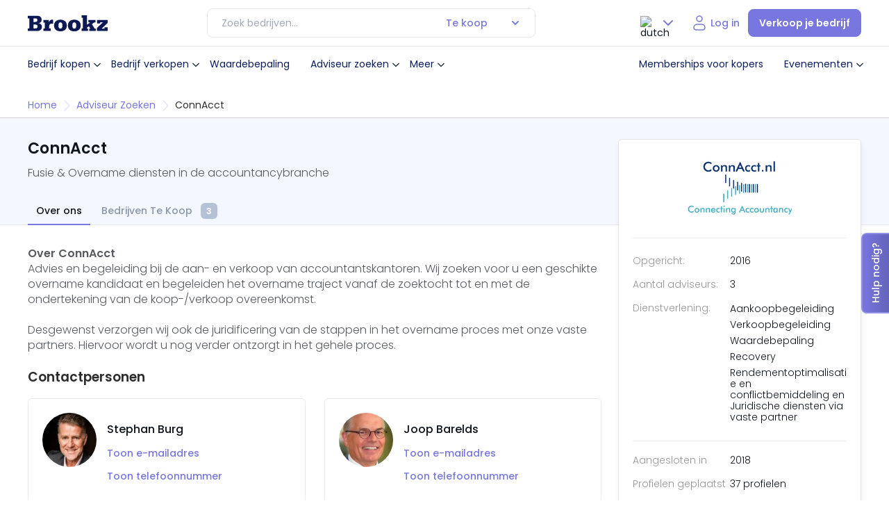

--- FILE ---
content_type: text/html; charset=UTF-8
request_url: https://www.brookz.nl/adviseurs/connacct/expert-blogs
body_size: 124934
content:
<!DOCTYPE html> <html lang="nl"> <head>      <!-- Google Tag Manager --> <script>(function(w,d,s,l,i){w[l]=w[l]||[];w[l].push({'gtm.start':new Date().getTime(),event:'gtm.js'});var f=d.getElementsByTagName(s)[0],j=d.createElement(s),dl=l!='dataLayer'?'&l='+l:'';j.async=true;j.src='https://sst.brookz.nl/gtm.js?id='+i+dl;f.parentNode.insertBefore(j,f);})(window,document,'script','dataLayer','GTM-WFRTS7');</script> <!-- End Google Tag Manager -->   <title>Connacct | Adviseur overname &amp; verkoop accountancykantoor</title> <meta name="description" content="Of u nou een kantoor wilt verkopen, wilt overnemen of de waarde wilt berekenen, Connacct helpt u bij uw vraagstuk. Neem contact op via Brookz"> <meta name="viewport" content="width=device-width, initial-scale=1, maximum-scale=1, user-scalable=0"/> <meta charset="utf-8"> <!-- Load the Google font files faster by adding preconnect --> <link rel="DNS-prefetch" href="https://fonts.googleapis.com"> <link rel="preconnect" href="https://fonts.gstatic.com" crossorigin> <link rel="preload" href="https://fonts.googleapis.com/css2?family=Poppins:wght@300;400;500;600&display=swap" as="style" onload="this.onload=null;this.rel='stylesheet'"> <noscript> <link href="https://fonts.googleapis.com/css2?family=Poppins:wght@300;400;500;600&display=swap" rel="stylesheet" type="text/css" /> </noscript>    <link rel="preload" href="/static/bundle.min.js?v=1076" as="script">  <link rel="preload" href="/static/build/js/common.js?v=1076" as="script">    <link rel="preload" href="/static/bundle.min.css?v=1076" as="style" onload="this.onload=null;this.rel='stylesheet'"> <link rel="stylesheet" href="/static/bundle.min.css?v=1076">  <link rel="preload" href="/static/build/css/common.css?v=1076" as="style"> <link rel="preload" href="/static/build/css/pages/rspproposition.css?v=1076" as="style"> <link rel="stylesheet" href="/static/build/css/common.css?v=1076"> <link rel="stylesheet" href="/static/build/css/pages/rspproposition.css?v=1076">  <link rel="preload" href="/static/build/css/common.css?v=1076" as="style" onload="this.onload=null;this.rel='stylesheet'"> <link rel="stylesheet" href="/static/build/css/common.css?v=1076"> <link rel="canonical" href="https://www.brookz.nl/adviseurs/connacct"> <meta property="og:image" content="https://res.cloudinary.com/dkguc4qus/image/fetch/w_250,c_fill,q_75/f_webp/v1697528286/https://brookz-production.s3.amazonaws.com/files/organization_logos/609"> <meta property="og:title" content="Connacct | Adviseur overname &amp; verkoop accountancykantoor"> <meta property="og:url" content="https://www.brookz.nl/adviseurs/connacct/expert-blogs"> <meta property="og:description" content="Of u nou een kantoor wilt verkopen, wilt overnemen of de waarde wilt berekenen, Connacct helpt u bij uw vraagstuk. Neem contact op via Brookz"> <meta name="twitter:card" content="summary"> <meta name="twitter:site" content="@Brookz_NL"> <meta name="twitter:title" content="Connacct | Adviseur overname &amp; verkoop accountancykantoor"> <meta name="twitter:image" content="https://res.cloudinary.com/dkguc4qus/image/fetch/w_250,c_fill,q_75/f_webp/v1697528286/https://brookz-production.s3.amazonaws.com/files/organization_logos/609"> <meta name="twitter:description" content="Of u nou een kantoor wilt verkopen, wilt overnemen of de waarde wilt berekenen, Connacct helpt u bij uw vraagstuk. Neem contact op via Brookz">    <script>// Namespace:
brookz = {
	supports: {touch: !!("ontouchstart" in document)},
	components: {}
};

document.documentElement.dataset.supports = Object.keys(brookz.supports).filter(function(key) {
	return brookz.supports[key];
}).join(" ");

// Polyfills, mostly for IE11:
Array.from = Array.from || function(target) {
	return [].slice.call(target);
};

// missing forEach on NodeList for IE11
if (window.NodeList && !NodeList.prototype.forEach) {
    NodeList.prototype.forEach = Array.prototype.forEach;
}

// Element.closest() polyfill
if (!Element.prototype.matches) {
  Element.prototype.matches =
    Element.prototype.msMatchesSelector || 
    Element.prototype.webkitMatchesSelector;
}

if (!Element.prototype.closest) {
  Element.prototype.closest = function(s) {
    var el = this;

    do {
      if (Element.prototype.matches.call(el, s)) return el;
      el = el.parentElement || el.parentNode;
    } while (el !== null && el.nodeType === 1);
    return null;
  };
}
</script>   <script type="application/ld+json"> { "@context": "https://schema.org", "@type": "BreadcrumbList", "itemListElement": [{ "@type": "ListItem", "position": 1, "name": "home", "item": "https://www.brookz.nl" },{ "@type": "ListItem", "position": 2, "name": "adviseur zoeken", "item": "https://www.brookz.nl/adviseurs" },{ "@type": "ListItem", "position": 3, "name": "ConnAcct" }] } </script>     <style id="inline">:root{--font-main:"Poppins",Arial,sans-serif;--color-main:#0f151c;--color-main-light:rgba(15, 21, 28, 0.72);--photoUpload-desc:rgba(15, 21, 28, 0.48);--color-deep-navy:#0b1e5b;--color-deep-navy-600:#091849;--button-gray-text:rgba(15, 21, 28, 0.44);--purple-soft:#adadec;--purple-400:#ADADEC;--color-soft-blue:#7777DF;--purple-10:#F5F7FE;--purple-200:#E4E4F9;--purple-300:#CDCDF3;--purple-500:var(--color-soft-blue);--purple-600:#5F5FB2;--purple-700:#474786;--purple-800:#303059;--dark-blue-50:#f4f6f9;--dark-blue-100:#E7E9EF;--dark-blue-500:#0B1E5B;--dark-blue-300:#6D789D;--dark-blue-700:#071237;--dark-blue-800:#040C24;--color-dark-blue:#787a96;--color-soft-blue-hover:#5f5fb2;--light-black:#2f2f2f;--color-soft-blue-light:#cdcdf3;--menuHoverbg:#f3f4f7;--color-soft-blue-lighter:#f1f1fc;--color-soft-blue-lighter-hover:#e4e4f9;--red-300:#fe9177;--color-bright-orange:#fe471c;--color-bright-orange-hover:#e54019;--color-golden-yellow:#fac337;--color-green:#09ab7d;--color-green-hover:#097B5C;--color-gray:rgba(15, 21, 28, 0.64);--color-gray-200:#CFD0D2;--color-gray-300:#A3A9B6;--color-gray-400:#878a8e;--color-gray-500:#6f7377;--color-gray-500:#474f5f;--color-gray-600:#f0f0f1;--color-gray-1200:#fafafa;--color-gray-button:#737373;--color-gray-button-hover:#e6e6e6;--closeButtoBG:#F7F7F7;--color-gray-pricing:#fbfbfb;--color-grey-darker:#757575;--grey-light:#eeeeee;--grey-lighter:#f4f4f4;--color-silver:#98a2b3;--color-silver40:#eaecef;--color-gray-light:#575b60;--border-grey:#cad0d9;--text-black:#605950;--darker-blue:#1f3242;--color-golden-yellow-faded:rgba(254, 255, 181, 0.4);--color-soft-blue-transparent:rgba(119, 119, 223, 0.2);--nav-hover:rgba(11, 30, 91, 0.05);--white:#ffff;--white-faded:rgba(255, 255, 255, 0.8);--h2-text-shadow:1px 2px 8px rgba(0, 0, 0, 0.1);--select-color-disabled:rgba(15, 21, 28, 0.4);--select-color-normal:#0f151c;--banner-p-color:rgba(15, 21, 28, 0.8);--featured-cards:#f5f5fd;--price-span:rgba(15, 21, 28, 0.64);--soft-purple-bg:#e4e4f9;--soft-purple-bg-hover:#cdcdf3;--modal-bg-overlay:rgba(11, 30, 91, 0.3);--omzet:#65696e;--input-border:#D0D5DD;--community-bg:#F5F7FE;--darkBlue90:#646685;--primary-blue:#3b4f68;--gray5:#DCE3E3;--grey2:#D2D2E2;--gray8:#8A95A8;--gray9:#B5C1D6;--gray19:#F4F5F7;--gray-100:#E7E8E8;--gray-300:#9FA1A4;--gray-600:#575B60;--dark-gray-600:#575B60;--dark-gray-800:#0F151C;--dark-gray-400:#878A8E;--proposition-title:#0f151c;--proposition-subtitle:#575b60;--proposition-divider:#eeeded;--info-card-label:#9fa1a4;--proposition-border:#e7e8e8;--featured-card:#e6f3fc;--featured-label-bg:#ffe9e9;--info-card-border:#ffff82;--info-card-bg:#ffffe6;--infor-card-svg-color:#99994e;--label-green-border:#B5E6D8;--label-green-bg:#e6f7f2;--label-green-color:#09ab7d;--label-green-dealsuite:#174D3D;--label-green-dealsuite-hover:#123C30;--button-green-hover:#2B7D92;--button-green:#3B93A9;--exclusive:#feffb5;--notification--wrapper-bg:#f9f9fa;--payment-borders:#d9d9d9;--radio-button-active:#3c4b7c;--radio-group-unselected:rgba(231, 233, 239, 0.5);--radio-group-unselected-text:#6d789d;--scrollbarBG:white;--thumbBG:#7777df;--dashborder:#d6d6f5;--storey-border:rgba(15, 21, 28, 0.05);--accordion-border:#f3f3f4;--footer-border:rgba(255, 255, 255, 0.2);--select-border-normal:#e7e8e8;--info-strip-bg:#e6f3fc;--info-strip-border:#b3daf5;--info-strip-text:#0083df;--status-green-bg:#e6f7f2;--status-green-color:#09AB7D;--status-gray-bg:#e7e9ef;--status-gray-color:#6d789d;--status-blue-bg:#e6f3fc;--status-blue-color:#0083df;--status-yellow-bg:#fffff3;--status-yellow-color:#99994e;--status-red-bg:#ffe9e9;--status-red-color:#fe471c;--status-red-color-hover:#FFDAD2;--beschikbaar-bg:#E6F7F2;--beschikbaar-color:#09AB7D;--verkocht-bg:#FFCACA;--verkocht-color:#A70808;--in-onderhandeling-bg:#FFEACA;--in-onderhandeling-color:#8B5A10;--te-koop-gezocht-bg:#DAF4FF;--te-koop-gezocht-color:#106A91;--primary:slategray;--accent:tomato;--base-yellow:#CC9A00;--yellow-10:#FFF9E6;--yellow-800:#4C4C27;--valuescan-bg:#2C2C54;--blue-strip:#B3D4ED;--plan-basic:#D8E9EE;--input-border:#D0D5DD;--plan-basic:#D8E9EE;--plan-brons:#CD7F32;--plan-zilver:#ACAFB2;--plan-goud:#CCB370;--icon-bg:#e4e4f9;--oldheaderNavBorder:#dfe2e8;--tooltip-color:var(--dark-blue-800);--h1-text-shadow:0px 421px 118px rgba(0, 0, 0, 0),0px 270px 108px rgba(0, 0, 0, 0.01),0px 152px 91px rgba(0, 0, 0, 0.05),0px 67px 67px rgba(0, 0, 0, 0.09),0px 17px 37px rgba(0, 0, 0, 0.1);--box-shadow-main:0px 120px 48px 0px rgba(0, 0, 0, 0.01),0px 67px 40px 0px rgba(0, 0, 0, 0.05),0px 30px 30px 0px rgba(0, 0, 0, 0.09),0px 7px 16px 0px rgba(0, 0, 0, 0.1);touch-action:pan-x pan-y;height:100%;--pagination-normal:#667085;--base-duration:0.25s;--panel-overlay-bg:rgba(11, 30, 91, 0.30);--message-card-hover:#FBFBFB;--message-card-hover-icon:#F1F1FC}:host{filter:drop-shadow(1px 1.5px 4px 0px rgba(170, 174, 181, .45))}.brookz__ :root{--font-main:"Poppins",Arial,sans-serif;--color-main:#0f151c;--color-main-light:rgba(15, 21, 28, 0.72);--photoUpload-desc:rgba(15, 21, 28, 0.48);--color-deep-navy:#0b1e5b;--color-deep-navy-600:#091849;--button-gray-text:rgba(15, 21, 28, 0.44);--purple-soft:#adadec;--purple-400:#ADADEC;--color-soft-blue:#7777DF;--purple-10:#F5F7FE;--purple-200:#E4E4F9;--purple-300:#CDCDF3;--purple-500:var(--color-soft-blue);--purple-600:#5F5FB2;--purple-700:#474786;--purple-800:#303059;--dark-blue-50:#f4f6f9;--dark-blue-100:#E7E9EF;--dark-blue-500:#0B1E5B;--dark-blue-300:#6D789D;--dark-blue-700:#071237;--dark-blue-800:#040C24;--color-dark-blue:#787a96;--color-soft-blue-hover:#5f5fb2;--light-black:#2f2f2f;--color-soft-blue-light:#cdcdf3;--menuHoverbg:#f3f4f7;--color-soft-blue-lighter:#f1f1fc;--color-soft-blue-lighter-hover:#e4e4f9;--red-300:#fe9177;--color-bright-orange:#fe471c;--color-bright-orange-hover:#e54019;--color-golden-yellow:#fac337;--color-green:#09ab7d;--color-green-hover:#097B5C;--color-gray:rgba(15, 21, 28, 0.64);--color-gray-200:#CFD0D2;--color-gray-300:#A3A9B6;--color-gray-400:#878a8e;--color-gray-500:#6f7377;--color-gray-500:#474f5f;--color-gray-600:#f0f0f1;--color-gray-1200:#fafafa;--color-gray-button:#737373;--color-gray-button-hover:#e6e6e6;--closeButtoBG:#F7F7F7;--color-gray-pricing:#fbfbfb;--color-grey-darker:#757575;--grey-light:#eeeeee;--grey-lighter:#f4f4f4;--color-silver:#98a2b3;--color-silver40:#eaecef;--color-gray-light:#575b60;--border-grey:#cad0d9;--text-black:#605950;--darker-blue:#1f3242;--color-golden-yellow-faded:rgba(254, 255, 181, 0.4);--color-soft-blue-transparent:rgba(119, 119, 223, 0.2);--nav-hover:rgba(11, 30, 91, 0.05);--white:#ffff;--white-faded:rgba(255, 255, 255, 0.8);--h2-text-shadow:1px 2px 8px rgba(0, 0, 0, 0.1);--select-color-disabled:rgba(15, 21, 28, 0.4);--select-color-normal:#0f151c;--banner-p-color:rgba(15, 21, 28, 0.8);--featured-cards:#f5f5fd;--price-span:rgba(15, 21, 28, 0.64);--soft-purple-bg:#e4e4f9;--soft-purple-bg-hover:#cdcdf3;--modal-bg-overlay:rgba(11, 30, 91, 0.3);--omzet:#65696e;--input-border:#D0D5DD;--community-bg:#F5F7FE;--darkBlue90:#646685;--primary-blue:#3b4f68;--gray5:#DCE3E3;--grey2:#D2D2E2;--gray8:#8A95A8;--gray9:#B5C1D6;--gray19:#F4F5F7;--gray-100:#E7E8E8;--gray-300:#9FA1A4;--gray-600:#575B60;--dark-gray-600:#575B60;--dark-gray-800:#0F151C;--dark-gray-400:#878A8E;--proposition-title:#0f151c;--proposition-subtitle:#575b60;--proposition-divider:#eeeded;--info-card-label:#9fa1a4;--proposition-border:#e7e8e8;--featured-card:#e6f3fc;--featured-label-bg:#ffe9e9;--info-card-border:#ffff82;--info-card-bg:#ffffe6;--infor-card-svg-color:#99994e;--label-green-border:#B5E6D8;--label-green-bg:#e6f7f2;--label-green-color:#09ab7d;--label-green-dealsuite:#174D3D;--label-green-dealsuite-hover:#123C30;--button-green-hover:#2B7D92;--button-green:#3B93A9;--exclusive:#feffb5;--notification--wrapper-bg:#f9f9fa;--payment-borders:#d9d9d9;--radio-button-active:#3c4b7c;--radio-group-unselected:rgba(231, 233, 239, 0.5);--radio-group-unselected-text:#6d789d;--scrollbarBG:white;--thumbBG:#7777df;--dashborder:#d6d6f5;--storey-border:rgba(15, 21, 28, 0.05);--accordion-border:#f3f3f4;--footer-border:rgba(255, 255, 255, 0.2);--select-border-normal:#e7e8e8;--info-strip-bg:#e6f3fc;--info-strip-border:#b3daf5;--info-strip-text:#0083df;--status-green-bg:#e6f7f2;--status-green-color:#09AB7D;--status-gray-bg:#e7e9ef;--status-gray-color:#6d789d;--status-blue-bg:#e6f3fc;--status-blue-color:#0083df;--status-yellow-bg:#fffff3;--status-yellow-color:#99994e;--status-red-bg:#ffe9e9;--status-red-color:#fe471c;--status-red-color-hover:#FFDAD2;--beschikbaar-bg:#E6F7F2;--beschikbaar-color:#09AB7D;--verkocht-bg:#FFCACA;--verkocht-color:#A70808;--in-onderhandeling-bg:#FFEACA;--in-onderhandeling-color:#8B5A10;--te-koop-gezocht-bg:#DAF4FF;--te-koop-gezocht-color:#106A91;--primary:slategray;--accent:tomato;--base-yellow:#CC9A00;--yellow-10:#FFF9E6;--yellow-800:#4C4C27;--valuescan-bg:#2C2C54;--blue-strip:#B3D4ED;--plan-basic:#D8E9EE;--input-border:#D0D5DD;--plan-basic:#D8E9EE;--plan-brons:#CD7F32;--plan-zilver:#ACAFB2;--plan-goud:#CCB370;--icon-bg:#e4e4f9;--oldheaderNavBorder:#dfe2e8;--tooltip-color:var(--dark-blue-800);--h1-text-shadow:0px 421px 118px rgba(0, 0, 0, 0),0px 270px 108px rgba(0, 0, 0, 0.01),0px 152px 91px rgba(0, 0, 0, 0.05),0px 67px 67px rgba(0, 0, 0, 0.09),0px 17px 37px rgba(0, 0, 0, 0.1);--box-shadow-main:0px 120px 48px 0px rgba(0, 0, 0, 0.01),0px 67px 40px 0px rgba(0, 0, 0, 0.05),0px 30px 30px 0px rgba(0, 0, 0, 0.09),0px 7px 16px 0px rgba(0, 0, 0, 0.1);touch-action:pan-x pan-y;height:100%;--pagination-normal:#667085;--base-duration:0.25s;--panel-overlay-bg:rgba(11, 30, 91, 0.30);--message-card-hover:#FBFBFB;--message-card-hover-icon:#F1F1FC}.brookz__ :host{filter:drop-shadow(1px 1.5px 4px 0px rgba(170, 174, 181, .45))}.brookz__menuOpen{overflow:hidden}.brookz__menuOpen .brookz__floating-contact-item{z-index:12!important;opacity:0}.brookz__menuOpen .button--filterSlideIn{z-index:12}@media(max-width:1279px){.brookz__menuOpen .brookz__logo{display:none}.brookz__menuOpen .brookz__nav-actions .brookz__nav-link.brookz__login{display:none}.brookz__menuOpen .lang-select-box .selected{display:none}}@media(max-width:1279px){.brookz__menuOpen .brookz__nav-actions{align-items:flex-start;flex-direction:column;gap:16px}.brookz__menuOpen .brookz__nav-actions .lang-select-box{margin-left:0;display:flex!important}.brookz__menuOpen .brookz__nav-actions .lang-select-box .options-container{opacity:1;max-height:unset;position:relative;top:unset;transform:unset;box-shadow:none;padding:0;display:flex;border-radius:0;gap:16px}.brookz__menuOpen .brookz__nav-actions .lang-select-box .options-container .name{display:none}.brookz__menuOpen .brookz__nav-actions .lang-select-box .options-container .image{margin-right:0;align-items:center;display:flex;width:30px;height:30px;padding:5px 2px;box-sizing:border-box}.brookz__menuOpen .brookz__nav-actions .lang-select-box .options-container .image img{width:100%;height:100%;object-fit:cover}.brookz__menuOpen .brookz__nav-actions .lang-select-box .options-container.dutch .option.lang-dutch{border-radius:8px;border:1px solid var(--purple-500)}.brookz__menuOpen .brookz__nav-actions .brookz__login{display:none}}.brookz__nav--wrapper{padding:12px 0;background-color:var(--white)}@media(min-width:1280px){.brookz__nav--wrapper{display:flex;justify-content:space-between;align-items:center}}.brookz__logo{display:flex;align-items:center}.brookz__logo>a{height:auto;display:flex;align-items:center;justify-content:center}.brookz__logo svg{width:100%;max-width:115px}.brookz__nav-mobileHead{display:flex;align-items:center;justify-content:space-between;padding:24px 0}@media(min-width:1280px){.brookz__nav-mobileHead{display:none}}.brookz__nav-mobileHead .menuname{color:var(--color-deep-navy);font-family:var(--font-main);font-size:16px;font-style:normal;font-weight:600;line-height:24px}.brookz__nav-mobileHead .close-menu{padding:0;background-color:rgba(0,0,0,0);border:0}.brookz__nav--desktop .brookz__nav-list{list-style:none;margin:0;padding:0}@media(max-width:1024px){.brookz__nav--desktop .brookz__nav-list{max-height:calc(100svh - 160px);overflow:auto}}@media(min-width:1280px){.brookz__nav--desktop .brookz__nav-list{display:flex;align-items:center;display:none}}@media(max-height:778px)and (max-width:1279px){.brookz__nav--desktop .brookz__nav-list{max-height:calc(100svh - 200px);overflow:auto}}.brookz__nav--desktop .brookz__nav-item{position:relative}@media(max-width:1279px){.brookz__nav--desktop .brookz__nav-item{margin-bottom:8px}}.brookz__nav--desktop .brookz__nav-item.brookz__dropdown:hover .brookz__dropdown-menu{display:block;min-width:280px;opacity:1;box-sizing:border-box}@media(min-width:1280px){.brookz__nav--desktop .brookz__nav-item.brookz__dropdown:hover .brookz__dropdown-menu{padding:16px}}@media(min-width:1280px){.brookz__nav--desktop .brookz__nav-item:hover .brookz__nav-link{background-color:var(--menuHoverbg)}}@media(min-width:1280px){.brookz__nav--desktop .brookz__nav-item:hover .brookz__nav-link .brookz__dropdown-arrow{transform:rotate(180deg)}}.brookz__nav--desktop .brookz__nav-item ul.brookz__dropdown-menu .brookz__dropdown-item{margin-bottom:8px}.brookz__nav--desktop .brookz__nav-item ul.brookz__dropdown-menu .brookz__dropdown-item:last-of-type{margin-bottom:0}.brookz__nav--desktop .brookz__nav-item ul.brookz__dropdown-menu .brookz__dropdown-item .brookz__dropdown-link{display:flex;align-items:center;padding:8px;box-sizing:border-box}@media(min-width:1280px){.brookz__nav--desktop .brookz__nav-item ul.brookz__dropdown-menu .brookz__dropdown-item .brookz__dropdown-link:hover{background-color:var(--nav-hover)}}.brookz__nav--desktop .brookz__nav-item ul.brookz__dropdown-menu .brookz__dropdown-item .brookz__dropdown-link svg{margin-right:16px}.brookz__nav--desktop .brookz__nav-link{color:var(--color-deep-navy);font-family:var(--font-main);font-size:14px;font-style:normal;font-weight:300;line-height:16px;padding:8px;display:flex;align-items:center;min-height:40px;padding:8px 0;box-sizing:border-box;transition:all .3s;border-radius:8px;font-weight:400}@media(max-width:1279px){.brookz__nav--desktop .brookz__nav-link{display:flex;align-items:center;min-height:40px;padding:8px 0;box-sizing:border-box;transition:all .3s;border-radius:8px;justify-content:space-between}}@media(min-width:1280px){.brookz__nav--desktop .brookz__nav-link{padding:8px}}.brookz__nav--desktop .brookz__dropdown{position:relative}.brookz__nav--desktop .brookz__dropdown--mobile{display:block}@media(min-width:1025px){.brookz__nav--desktop .brookz__dropdown--mobile{display:none}}.brookz__nav--desktop .brookz__dropdown .brookz__dropdown-menu>.brookz__dropdown-menu{padding-left:32px}@media(min-width:1280px){.brookz__nav--desktop .brookz__dropdown:hover:before{content:"";position:absolute;height:40px;width:100%;background-color:rgba(0,0,0,0);top:calc(100% - 10px);min-width:280px;transform:translateX(-50%);left:50%;z-index:1001}}.brookz__nav--desktop .brookz__dropdown-arrow{margin-left:0;font-size:12px;display:flex;align-items:center;transition:all .3s}@media(max-width:1279px){.brookz__nav--desktop .brookz__dropdown .brookz__dropdown-menu{display:none!important}.brookz__nav--desktop .brookz__dropdown .brookz__dropdown-menu .brookz__dropdown-menu{display:none!important}}@media(max-width:1279px){.brookz__nav--desktop .brookz__dropdown.dropdown--open .brookz__dropdown-menu{display:block!important;content:"";padding-left:16px}.brookz__nav--desktop .brookz__dropdown.dropdown--open .brookz__dropdown-menu .brookz__nav-item.brookz__dropdown .brookz__dropdown-menu{display:none!important}.brookz__nav--desktop .brookz__dropdown.dropdown--open .brookz__dropdown-menu .brookz__nav-item.brookz__dropdown .brookz__dropdown-arrow{transform:rotate(0)}.brookz__nav--desktop .brookz__dropdown.dropdown--open .brookz__dropdown-menu .brookz__nav-item.brookz__dropdown.dropdown--open .brookz__dropdown-arrow{transform:rotate(180deg)}.brookz__nav--desktop .brookz__dropdown.dropdown--open .brookz__dropdown-menu .brookz__nav-item.brookz__dropdown.dropdown--open .brookz__dropdown-link{padding:0!important}.brookz__nav--desktop .brookz__dropdown.dropdown--open .brookz__dropdown-menu .brookz__nav-item.brookz__dropdown.dropdown--open .brookz__dropdown-menu{display:block!important}.brookz__nav--desktop .brookz__dropdown.dropdown--open .brookz__dropdown-menu .brookz__nav-item.brookz__dropdown.dropdown--open .brookz__dropdown-menu .brookz__nav-item.brookz__dropdown .brookz__dropdown-menu{display:none!important;content:"level 3"}.brookz__nav--desktop .brookz__dropdown.dropdown--open .brookz__dropdown-menu .brookz__nav-item.brookz__dropdown.dropdown--open .brookz__dropdown-menu .brookz__nav-item.brookz__dropdown .brookz__dropdown-arrow{transform:rotate(0)}.brookz__nav--desktop .brookz__dropdown.dropdown--open .brookz__dropdown-menu .brookz__nav-item.brookz__dropdown.dropdown--open .brookz__dropdown-menu .brookz__nav-item.brookz__dropdown .brookz__dropdown-link{padding:0!important}.brookz__nav--desktop .brookz__dropdown.dropdown--open .brookz__dropdown-menu .brookz__nav-item.brookz__dropdown.dropdown--open .brookz__dropdown-menu .brookz__nav-item.brookz__dropdown.dropdown--open .brookz__dropdown-menu{display:block!important}.brookz__nav--desktop .brookz__dropdown.dropdown--open .brookz__dropdown-menu .brookz__nav-item.brookz__dropdown.dropdown--open .brookz__dropdown-menu .brookz__nav-item.brookz__dropdown.dropdown--open .brookz__dropdown-arrow{transform:rotate(180deg)}.brookz__nav--desktop .brookz__dropdown.dropdown--open .brookz__dropdown-menu .brookz__nav-item.brookz__dropdown.dropdown--open .brookz__dropdown-menu .brookz__nav-item.brookz__dropdown.dropdown--open .brookz__dropdown-link{padding:0!important}.brookz__nav--desktop .brookz__dropdown.dropdown--open .brookz__dropdown-arrow{transform:rotate(180deg)}.brookz__nav--desktop .brookz__dropdown.dropdown--open .brookz__dropdown-link{padding:0!important}}.brookz__nav--desktop .brookz__dropdown-menu{display:none;background-color:var(--white);border-radius:16px;z-index:1000;padding:10px 0;list-style:none;transition:all .3s}@media(min-width:1280px){.brookz__nav--desktop .brookz__dropdown-menu{position:absolute;top:calc(100% + 16px);left:50%;transform:translateX(-50%);box-shadow:var(--box-shadow-main);opacity:0}}.brookz__nav--desktop .brookz__dropdown-menu.brookz__dropdown-menu-multilevel-1{padding-left:16px}.brookz__nav--desktop .brookz__dropdown-menu.brookz__dropdown-menu-multilevel-1 .brookz__dropdown-menu{padding-left:16px}.brookz__nav--desktop .brookz__dropdown-menu .brookz__dropdown-item .brookz__dropdown-link{color:var(--color-deep-navy);font-family:var(--font-main);font-size:14px;font-style:normal;font-weight:300;line-height:16px;padding:8px;padding:12px 0;box-sizing:border-box;display:block;width:100%;border-radius:8px;font-weight:400}@media(max-width:1279px){.brookz__nav--desktop .brookz__dropdown-menu .brookz__dropdown-item .brookz__dropdown-link{display:flex;align-items:center;min-height:40px;padding:8px 0;box-sizing:border-box;transition:all .3s;border-radius:8px;justify-content:space-between}}.brookz__nav--desktop .brookz__dropdown-menu .brookz__dropdown-item .brookz__dropdown-link .iconWrapper{background-color:var(--icon-bg);border-radius:8px;display:flex;align-items:center;justify-content:center;width:32px;height:32px;margin-right:16px}.brookz__nav--desktop .brookz__dropdown-menu .brookz__dropdown-item .brookz__dropdown-link .iconWrapper svg{width:24px!important;height:24px!important;margin:auto!important}@media(max-width:1279px){.brookz__nav--desktop .brookz__dropdown-menu .brookz__dropdown-item .brookz__dropdown-link{justify-content:flex-start}}.brookz__nav--desktop .brookz__dropdown--create-proposition{border-top:1px solid var(--gray-100);border-bottom:1px solid var(--gray-100);overflow:hidden;padding:8px 0;box-sizing:border-box}.brookz__nav--desktop .brookz__dropdown--create-proposition .brookz__nav-link{padding:0}.brookz__nav--desktop>ul.brookz__nav-list .brookz__dropdown-menu{padding-left:8px}.brookz__nav--desktop .lang-select-box{display:none}@media(min-width:768px){.brookz__nav--desktop .lang-select-box{display:flex}}.brookz__nav-actions{display:flex;align-items:center}@media(max-width:991px){.brookz__nav-actions--desktop .brookz__notificationBell,.brookz__nav-actions--desktop .logged-in{display:none!important}}.brookz__nav-actions--desktop .headerv2__top-nav-items{display:none}@media(min-width:1280px){.brookz__nav-actions--desktop .headerv2__top-nav-items{display:flex;margin-right:16px}}.brookz__nav-actions--desktop .headerv2__top-nav-items a{color:var(--color-deep-navy)}.brookz__nav-actions .logged-in{position:relative;cursor:pointer;display:flex;align-items:center;min-height:40px;border:1px solid transparent;padding:0 8px;box-sizing:border-box;border-radius:8px}.brookz__nav-actions .logged-in img,.brookz__nav-actions .logged-in svg{cursor:pointer}@media(min-width:1280px){.brookz__nav-actions .logged-in:hover{border:1px solid var(--purple-300)}}.brookz__nav-actions .logged-in button{border:0;padding:0;background-color:rgba(0,0,0,0)}.brookz__nav-actions .logged-in svg{cursor:pointer}.brookz__nav-actions .logged-in .header__cta-image{width:32px;height:32px;border-radius:32px;cursor:pointer;border:1px solid hsla(0,0%,100%,.4);box-sizing:border-box}.brookz__nav-actions .logged-in.active{border:1px solid var(--purple-500);cursor:pointer}@media(min-width:1280px){.brookz__nav-actions .logged-in.active .header__user-menu{display:block!important}}.brookz__nav-actions .logged-in.active img.chev,.brookz__nav-actions .logged-in.active svg{transform:rotate(180deg)}.brookz__nav-actions .logged-in .user-menu{position:relative;display:flex;align-items:center}.brookz__nav-actions .logged-in .user-menu__dropdown .header__user-menu{display:none;position:absolute;z-index:12;background:var(--white);top:calc(100% - 8px);min-width:220px;border-radius:8px;padding:16px;box-sizing:border-box;transform:translateX(-138px);box-shadow:0 120px 48px 0 rgba(0,0,0,.01),0 67px 40px 0 rgba(0,0,0,.05),0 30px 30px 0 rgba(0,0,0,.09),0 7px 16px 0 rgba(0,0,0,.1)}@media(min-height:1280px){.brookz__nav-actions .logged-in .user-menu__dropdown .header__user-menu{transform:translateX(-50%);top:calc(100% + 4px);left:50%}}.brookz__nav-actions .logged-in .user-menu__dropdown .header__user-menu-item{margin:0;border:0;box-shadow:none;position:relative}.brookz__nav-actions .logged-in .user-menu__dropdown .header__user-menu-item a{font-size:14px;font-style:normal;font-weight:400;line-height:16px;color:var(--color-deep-navy);transition:all .2s;display:block;width:100%}.brookz__nav-actions .logged-in .user-menu__dropdown .header__user-menu-item a span{position:relative}.brookz__nav-actions .logged-in .user-menu__dropdown .header__user-menu-item a .brookz__tags{position:absolute!important;width:fit-content;right:0;top:8px}@media(max-width:1279px){.brookz__nav-actions .logged-in .user-menu__dropdown--open .header__user-menu{display:block;left:-10%}}.brookz__nav-actions .logged-in button svg{transition:all .3s}@media(max-width:1279px){.brookz__nav-actions .logged-in button svg path{stroke:var(--color-soft-blue)}}.brookz__nav-actions .logged-in .userAdminDropdown img.chev{transition:all .3s}.brookz__nav-actions .logged-in .js-user-dashboard-menu-trigger svg path{stroke:var(--color-soft-blue)}.brookz__nav-actions .brookz__login{color:var(--color-deep-navy);font-family:var(--font-main);font-size:14px;font-style:normal;font-weight:300;line-height:16px;padding:8px;color:var(--color-soft-blue);font-size:14px;font-style:normal;font-weight:500;padding:8px 12px}@media(max-width:1279px){.brookz__nav-actions .brookz__login{display:flex;align-items:center;min-height:40px;padding:8px 0;box-sizing:border-box;transition:all .3s;border-radius:8px;justify-content:space-between}}@media(max-width:1279px){.brookz__nav-actions .brookz__login{display:flex;align-items:center;min-width:48px;height:48px;justify-content:center;padding:8px 12px;gap:4px}.brookz__nav-actions .brookz__login span{margin-right:8px;font-size:14px;font-style:normal;font-weight:500;line-height:16px;color:var(--color-soft-blue)}}.brookz__nav-actions .brookz__nav-button{background-color:var(--color-soft-blue);color:#fff;padding:8.5px 15px;min-height:40px;border-radius:8px;font-family:var(--font-main);font-size:14px;font-weight:600;text-decoration:none;transition:background-color .3s ease;border:1px solid var(--color-soft-blue);box-sizing:border-box;display:flex;align-items:center}.brookz__nav-actions .brookz__nav-button:hover{background-color:var(--color-soft-blue-hover)}.brookz__nav-actions .userName{margin-left:8px;font-size:14px;font-style:normal;font-weight:400;line-height:16px;color:var(--color-deep-navy);display:none!important}.brookz__nav-actions .userAdminDropdown{display:flex;align-items:center}.brookz__nav-actions .userAdminDropdown svg{transition:all .3s}.brookz__nav-actions.brookz__nav-actions{gap:8px}.brookz__notificationBell{width:41px;height:40px;box-sizing:border-box;text-align:center;line-height:40px;justify-content:center;background-color:var(--white);transition:all .4s;cursor:pointer;position:relative;display:flex;align-items:center;justify-content:flex-start;border:0;padding-left:0}.brookz__notificationBell a{height:24px}.brookz__notificationBell .dot{min-width:17px;width:auto;height:17px;padding:2px;box-sizing:border-box;border-radius:10px;position:absolute;top:calc(100% - 22px);left:13px;background:var(--color-bright-orange);line-height:1;color:#fff;text-align:center;font-size:12px;font-style:normal;font-weight:600;line-height:10px;border:2px solid var(--white);right:auto}.brookz__notificationBell .icon{color:var(--color-main);justify-content:center;font-size:20px}.brookz__notificationBell .bell{margin-top:-2px}.brookz__notificationBell .bell path{fill:var(--color-soft-blue)}.brookz__notificationBell .userNotification__dropdown{display:none;background:var(--white);min-width:300px;z-index:12;position:absolute;top:calc(100% + 5px);right:-43px;border-radius:8px;box-shadow:1px 3px 12px 0 rgba(0,0,0,.1);overflow:hidden}@media(min-width:854px){.brookz__notificationBell .userNotification__dropdown{left:-100px}}.brookz__notificationBell .userNotification__dropdown .date{text-align:right}.brookz__notificationBell .userNotification__dropdown .mail__item{padding:12px 16px;margin-top:-1px}.brookz__notificationBell .userNotification__dropdown .mail__user-image{align-items:flex-start}.brookz__notificationBell .userNotification__dropdown .mail__container a:last-of-type .mail__item{border-bottom:0}.brookz__notificationBell .userNotification__dropdown .userNotification__head .title{font-size:14px;font-style:normal;font-weight:500;line-height:16px;color:var(--font-main)}.brookz__notificationBell:hover:before{content:"";background:rgba(0,0,0,0);position:absolute;z-index:13;width:300px;height:15px;top:calc(100% - 6px);right:-38px}@media(min-width:768px){.brookz__notificationBell:hover:before{right:-161px}}.brookz__notificationBell:hover .userNotification__dropdown{display:block}@media(min-width:768px){.brookz__headerNavHidden .brookz__nav--desktop,.brookz__headerNavHidden .brookz__nav-mobileHead{display:none!important}}@media(min-width:768px){.brookz__headerNavHidden .js-general-menu{display:none!important}}.brookz__items-savedSearch{margin-top:16px}.brookz__items-savedSearch p{font-size:14px;font-style:normal;font-weight:300;line-height:19px;color:var(--white);margin-bottom:0}.brookz__items-savedSearch p a{font-weight:500;color:var(--color-soft-blue)}.brookz__desktop-nav{display:none;background-color:var(--white)}@media(min-width:1280px){.brookz__desktop-nav{display:block;border-bottom:1px solid var(--oldheaderNavBorder)}}@media(max-width:1279px){.brookz__desktop-nav.open{display:block;position:fixed;left:0;top:0;z-index:17;width:100vw;height:100svh;background:var(--white);padding:0 16px;box-sizing:border-box}}.brookz__mobile-nav{padding:4px 16px;box-sizing:border-box;display:flex;align-items:center;justify-content:space-between;background-color:var(--white);box-shadow:0 1px 12px 0 rgba(25,27,35,.15)}@media(min-width:1280px){.brookz__mobile-nav{display:none}}.brookz__mobile-nav .select-box{margin-left:16px}.brookz__menuToggles{display:flex;align-items:center;gap:8px}@media(min-width:1280px){.brookz__menuToggles{gap:unset}}.brookz__menuToggles .js-general-menu{margin-left:0;width:48px;height:48px;justify-content:center}.brookz__menuToggles a{display:flex;align-items:center}@media(min-width:1280px){.brookz__menuToggles a{display:inline-block}}.brookz__menuToggles a:not(:first-of-type){margin-left:0}.brookz__feature-card{padding:16px;box-sizing:border-box;flex-direction:column;align-items:flex-start;gap:8px;flex-shrink:0;align-self:stretch;border-radius:8px;background-color:var(--color-soft-blue-lighter);list-style-type:none;transition:all .3s}.brookz__feature-card .title{display:flex;align-items:center;color:var(--select-color-normal);margin-bottom:8px;font-weight:500}.brookz__feature-card .title svg{margin-right:8px}.brookz__feature-card p{font-size:14px;font-style:normal;font-weight:300;line-height:20px;margin:0}.brookz__feature-cards{padding:0;margin:0;display:grid;gap:24px;margin:40px auto}@media(min-width:768px){.brookz__feature-cards{margin:72px auto;grid-template-columns:repeat(3,1fr)}}.brookz__feature-card:hover{background-color:var(--color-soft-blue)}.brookz__feature-card:hover .title,.brookz__feature-card:hover p{color:var(--white-faded)}.brookz__feature-card:hover svg circle,.brookz__feature-card:hover svg path{stroke:var(--white-faded)}.brookz__featured-advertise{display:grid;gap:24px}@media(min-width:768px){.brookz__featured-advertise{grid-template-columns:384px 1fr}}.brookz__featured-advertise .companyFeatured{display:contents}.brookz__featured-advertise-img{display:flex;border-radius:16px;overflow:hidden;position:relative;overflow:hidden;background-size:contain;background-repeat:no-repeat;background-position:center;min-height:281px}.brookz__featured-advertise-img a{display:flex;align-items:center;justify-content:center}.brookz__featured-advertise-img img{max-width:100%;height:100%;position:absolute;left:0;right:0;margin:auto;min-width:max-content}.brookz__featured-advertise-caption{border-radius:16px;overflow:hidden;background-color:var(--color-soft-blue-light);padding:24px;box-sizing:border-box;display:flex;align-items:center;position:relative}@media(min-width:768px){.brookz__featured-advertise-caption{padding:22px 26px}}.brookz__featured-advertise-caption h3{font-family:var(--font-main)!important;font-size:32px;font-style:normal;font-weight:600;line-height:40px;margin-top:0;display:flex;align-items:center;margin-bottom:16px}@media(max-width:767px){.brookz__featured-advertise-caption h3{align-items:flex-start}}.brookz__featured-advertise-caption .label{background-color:var(--color-soft-blue);color:var(--white);padding:4px 8px;gap:10px;border-radius:56px;text-align:center;font-size:10px;font-style:normal;font-weight:500;line-height:14px;letter-spacing:.1px;min-width:fit-content;margin-left:16px}.brookz__featured-advertise-caption .label--desktop{display:none}@media(min-width:768px){.brookz__featured-advertise-caption .label--desktop{display:block}}.brookz__featured-advertise-caption .label--mobile{display:table;margin-left:0;margin-bottom:16px}@media(min-width:768px){.brookz__featured-advertise-caption .label--mobile{display:none}}.brookz__featured-advertise-caption .desc{margin-bottom:16px}.brookz__featured-advertise-caption .desc p{color:var(--banner-p-color);font-family:var(--font-main);font-size:16px;font-style:normal;font-weight:300;line-height:24px;margin:0}.brookz__featured-advertise-caption .desc p strong{font-weight:500}.brookz__hero-caption{z-index:12;display:block;position:absolute;left:0;right:0;margin:auto;top:72px;bottom:0;z-index:2}@media(min-width:1280px){.brookz__hero-caption{top:auto;height:fit-content;bottom:170px}}@media(min-width:1600px){.brookz__hero-caption{top:0;height:fit-content;bottom:0}}.brookz__hero-caption-text h1,.brookz__hero-caption-text h2{color:var(--white)}.brookz__hero-caption-text h1{color:var(--white);text-align:center;font-family:var(--font-main);text-shadow:var(--h1-text-shadow);margin-top:0;margin-bottom:0;font-size:24px;font-style:normal;font-weight:600;line-height:36px}@media(min-width:1280px){.brookz__hero-caption-text h1{font-size:38px;font-style:normal;font-weight:600;line-height:64px}}.brookz__hero-caption-text h2{text-align:center;font-family:var(--font-main);font-size:16px;font-style:normal;font-weight:300;line-height:23px;text-shadow:var(--h2-text-shadow);margin-top:0}@media(min-width:768px){.brookz__hero-caption-text h2{font-size:18px;font-style:normal;font-weight:500;line-height:24px}}.brookz__hero-caption-form{max-width:400px;margin:auto}.brookz__hero-caption-form fieldset{border:0;border-radius:16px;background:hsla(0,0%,100%,.5);backdrop-filter:blur(8px);padding:24px 20px 16px 20px;box-sizing:border-box;margin:0}@media(max-width:1279px){.brookz__hero-caption-form fieldset{width:calc(100% - 32px);margin:0 auto}}@media(max-width:358px){.brookz__hero-caption-form fieldset{padding:22px 18px 14px 18px}}@media(max-width:352px){.brookz__hero-caption-form fieldset .brookz__radiobutton label{font-size:13px!important}.brookz__hero-caption-form fieldset .brookz__select--large select{font-size:13px}}.brookz__hero-caption-form fieldset button{width:100%}.brookz__hero{position:relative}@media(min-width:1280px){.brookz__hero{height:100vh;max-height:676px}}@media(min-width:1800px){.brookz__hero{max-height:776px}}@media(min-width:2500px){.brookz__hero{max-height:876px}}@media(min-width:1024px){.brookz__hero:before{content:"";background:rgba(11,30,91,.2);position:absolute;left:0;top:0;height:100%;width:100%;z-index:1}}.brookz__hero-img{height:100%}.brookz__hero-img picture{height:100%;width:100%}@media(max-width:412px)and (max-width:914px){.brookz__hero-img picture{min-height:60svh}}@media(max-width:540px)and (max-width:720px){.brookz__hero-img picture{min-height:75svh}}@media(max-width:1180){.brookz__hero-img picture{min-height:58svh}}@media(max-width:1279px){.brookz__hero-img picture{min-height:75svh}}@media(max-width:430px)and (max-width:932px){.brookz__hero-img picture{min-height:58svh}}@media(max-width:414px){.brookz__hero-img picture{min-height:60svh}}@media(max-width:390px){.brookz__hero-img picture{min-height:65svh}}@media(max-width:375px){.brookz__hero-img picture{min-height:80svh}}@media(max-width:360px){.brookz__hero-img picture{min-height:73svh}}@media(min-width:1180px)and (max-width:820px){.brookz__hero-img picture{min-height:75svh}}@media only screen and (min-device-width:768px)and (max-device-width:1024px)and (orientation:landscape)and (-webkit-min-device-pixel-ratio:1){.brookz__hero-img picture{min-height:600px}}@media only screen and (min-device-width:768px)and (max-device-width:1024px)and (orientation:portrait)and (-webkit-min-device-pixel-ratio:1){.brookz__hero-img picture{min-height:550px}}@media only screen and (min-device-width:1112px)and (max-device-width:1112px)and (orientation:landscape)and (-webkit-min-device-pixel-ratio:2){.brookz__hero-img picture{min-height:650px}}@media only screen and (min-device-width:1024px)and (max-device-width:1024px)and (orientation:portrait)and (-webkit-min-device-pixel-ratio:2){.brookz__hero-img picture{min-height:650px}}.brookz__hero-img picture img{object-fit:cover;left:0;top:0;width:100%;height:100%}@media(max-width:666px){.brookz__hero-img picture img{position:absolute}}.brookz__hero-img .embla{height:100%}.brookz__hero-img .embla .embla__viewport{height:100%}.brookz__hero-img .embla .embla__container{height:100%}.brookz__hero-img .embla__controls{display:none}@media(max-width:1023px){.brookz__hero-img{min-height:500px;position:relative}.brookz__hero-img:before{content:"";background:linear-gradient(180deg,rgba(0,0,0,.3) 0,rgba(0,0,0,.6) 100%);position:absolute;left:0;top:0;height:100%;width:100%;z-index:1}}.brookz__hero-container{height:100%;min-height:550px}@media(max-width:820px){.brookz__hero-container{min-height:500px;max-height:500px;overflow:hidden}}@media(min-width:768px){.brookz__hero-container{height:100vh;max-height:590px;min-height:520px}}@media(min-width:1280px){.brookz__hero-container{height:100vh;max-height:676px}}@media(min-width:1800px){.brookz__hero-container{height:100vh;max-height:776px}}@media(min-width:2500px){.brookz__hero-container{height:100vh;max-height:876px}}@media(max-width:820px){.brookz__hero--withSaveSearch .brookz__hero-container{min-height:550px;max-height:550px}}.brookz__hero-content{height:100%}.brookz__homesearch__form .brookz__field{padding:0;margin:0}.brookz__homesearch__form .brookz__field-item{list-style-type:none;width:100%;margin-bottom:16px}.brookz__homesearch__form .brookz__field-item:last-of-type{margin-bottom:0}.brookz__homesearch__form .brookz__field-item .propostion_filter{display:grid;width:100%;box-sizing:border-box;background-color:var(--white);border-radius:6px;grid-template-columns:repeat(2,1fr)}.brookz__homesearch__form .brookz__field-item .propostion_filter.selector{padding:2px}.brookz__homesearch__form .brookz__field-item .brookz__radiobutton input{opacity:0;display:none}.brookz__homesearch__form .brookz__field-item .brookz__radiobutton label{display:block;text-align:center;padding:7px 8px;border-radius:6px;font-size:16px;cursor:pointer;min-height:32px;transition:background-color .3s,color .3s;font-size:14px;font-style:normal;font-weight:400;width:100%;display:flex;align-items:center;box-sizing:border-box;justify-content:center}.brookz__homesearch__form .brookz__field-item .brookz__radiobutton input:checked+label{background-color:var(--color-deep-navy);color:var(--white);font-weight:400}.brookz__homesearch__form .brookz__field-item .brookz__radiobutton input:not(:checked)+label{background-color:var(--white);color:var(--button-gray-text)}.brookz__homesearch__form .brookz__field-item .brookz__radiobutton label:hover{background-color:#e0e0e0}.brookz__homesearch__form .brookz__selector.propostion_filter{display:flex;justify-content:center;align-items:center;background-color:#f5f5f5;border-radius:8px;padding:5px}.brookz__homesearch__form .brookz__selector.propostion_filter .brookz__radiobutton{flex:1}.brookz__featuredlist{padding:0;margin:0;display:inline-flex;width:100%;min-width:100%;max-width:1232px}@media(min-width:768px){.brookz__featuredlist{position:relative}}@media(min-width:992px){.brookz__featuredlist{display:grid;grid-template-columns:repeat(3,1fr)}}.brookz__featuredlist--desktop{display:none;position:absolute;width:100%;left:0;bottom:0;right:0;margin:auto;width:100%;min-width:100%;z-index:3}@media(min-width:992px){.brookz__featuredlist--desktop{display:block}}@media(min-width:1024px){.brookz__featuredlist--desktop:before{content:"";position:absolute;top:0;right:0;bottom:0;margin:auto;height:100%;width:100%;background:linear-gradient(180deg,rgba(11,30,91,0) 0,rgba(11,30,91,.4) 55.5%)}}@media(min-width:992px){.brookz__featuredlist--desktop .brookz__featuredlist{min-width:auto;margin:auto;padding-top:78px;padding-bottom:40px}}.brookz__featuredlist-item{margin:auto;list-style-type:none;text-align:center;color:var(--white);position:relative}.brookz__featuredlist-item:not(:last-of-type):before{content:"";width:1px;height:58px;background-color:var(--white);position:absolute;right:0;top:0;bottom:0;margin:auto;opacity:.6}@media(min-width:992px){.brookz__featuredlist-item{width:100%}.brookz__featuredlist-item h3{font-family:var(--font-main);color:var(--white);margin-top:0;margin-bottom:2px;font-size:24px;font-style:normal;font-weight:600;line-height:32px}.brookz__featuredlist-item h4{margin:0;font-family:var(--font-main);font-size:16px;font-style:normal;font-weight:500;line-height:24px;color:var(--white-faded)}}.brookz__featuredlist--mobile{display:block;z-index:9;position:relative}@media(min-width:992px){.brookz__featuredlist--mobile{display:none}}.brookz__mobileCallToAction{padding-top:24px;z-index:8;width:100%}.brookz__mobileCallToAction .title{font-family:var(--font-main);font-size:22px;font-style:normal;font-weight:600;line-height:24px;color:var(--color-main);margin-bottom:16px}.brookz__mobileCallToAction p{font-family:var(--font-main);font-size:14px;font-style:normal;font-weight:300;line-height:16px;color:var(--color-main);margin:16px 0}.brookz__mobileCallToAction .title,.brookz__mobileCallToAction p{text-align:center;font-family:var(--font-main)}.brookz__mobileCallToAction-contents{width:100%}.brookz__mobileCallToAction .brookz__button{margin:auto;width:fit-content}.brookz__mobileCallToAction .featuresListMobile{padding:0;margin:0;margin-top:40px}.brookz__mobileCallToAction .featuresListMobile li{list-style-type:none;margin-bottom:24px}.brookz__mobileCallToAction .featuresListMobile li:last-of-type{margin-bottom:0}.brookz__mobileCallToAction .featuresListMobile li .desc,.brookz__mobileCallToAction .featuresListMobile li .title{text-align:center;font-family:var(--font-main)}.brookz__mobileCallToAction .featuresListMobile li .title{color:var(--color-main);font-size:18px;font-style:normal;font-weight:500;line-height:23px;margin-bottom:4px}.brookz__mobileCallToAction .featuresListMobile li .desc{color:var(--color-main-light);font-family:var(--font-main);font-size:14px;font-style:normal;font-weight:300;line-height:19px}.brookz__select{position:relative;border:1px solid var(--select-border-normal);border-radius:6px;background-color:var(--white);transition:all .3s}.brookz__select:hover{border:1px solid var(--color-soft-blue)}.brookz__select select{appearance:none;-webkit-appearance:none;-moz-appearance:none;border:0;box-sizing:border-box;cursor:pointer;color:var(--select-color-normal);font-family:var(--font-main);font-size:14px}.brookz__select select:focus-visible{outline:0}.brookz__select--medium select{padding:10px 16px}.brookz__select--large select{padding:13.3px 16px}.brookz__select.disabled select{color:var(--select-color-disabled);background-color:var(--color-gray-1200)}.brookz__select-wrapper{position:relative}.brookz__select-wrapper:focus-visible{outline:1px solid var(--select-color-normal)}.brookz__select-wrapper svg.svg-arrow{position:absolute;right:16px;top:0;bottom:0;margin:auto} </style>    <style> .brookz__hero-img { transition: opacity 0.3s ease; /* Optional: Smooth transition */ } h1 { font-family: -apple-system, BlinkMacSystemFont, "Segoe UI", Roboto, "Helvetica Neue", Arial, sans-serif; /* System fonts */ font-weight: 600; /* Adjust as needed */ transition: opacity 0.3s ease; /* Smooth transition */ } </style> <script>  document.addEventListener('DOMContentLoaded', function() { const navActionsElement = document.querySelector('.brookz__nav-actions.brookz__nav-actions--desktop'); if (navActionsElement) { navActionsElement.addEventListener('mouseover', function(e) { if (!document.getElementById('cropper-css')) { const preloadLink = document.createElement('link'); preloadLink.rel = 'preload'; preloadLink.href = 'https://unpkg.com/cropperjs@1.5.13/dist/cropper.min.css'; preloadLink.as = 'style'; preloadLink.onload = function() { const stylesheetLink = document.createElement('link'); stylesheetLink.id = 'cropper-css'; stylesheetLink.rel = 'stylesheet'; stylesheetLink.href = 'https://unpkg.com/cropperjs@1.5.13/dist/cropper.min.css'; document.head.appendChild(stylesheetLink); }; document.head.appendChild(preloadLink); } if (!document.getElementById('cropper-js')) { const script = document.createElement('script'); script.id = 'cropper-js'; script.src = `/static/build/js/components/popuplink.js`; script.defer = true; document.body.appendChild(script); } }); } setTimeout(function() { const staticImage = document.querySelector('.brookz__hero-img--static'); const sliderImage = document.querySelector('.brookz__hero-img--slider'); if (staticImage && sliderImage) { staticImage.style.display = 'none'; sliderImage.style.display = 'block'; } }, 1000); }); </script>  </head> <body class="adviseurs__page " data-component="@:brookz.components.Global">  <!-- Google Tag Manager (noscript) --> <noscript><iframe src="https://sst.brookz.nl/ns.html?id=GTM-WFRTS7" height="0" width="0" style="display:none;visibility:hidden"></iframe></noscript> <!-- End Google Tag Manager (noscript) -->   <header class="headerv2 page-header " data-component="@:brookz.components.Header"> <div class="brookz__header-wrapper"> <div class="brookz__desktop-nav"> <div class="brookz__nav-container">    <div class="brookz__nav--wrapper"> <div class="brookz__logo"> <a href="/" aria-label="home page"><svg id="brookz-logo" width="203" height="41" viewBox="0 0 203 41" fill="none" xmlns="http://www.w3.org/2000/svg"> <path d="M0 1.50562V8.04967H3.80849V33.5886H0V40.1327H21.9276C25.6785 40.1327 28.1597 39.7853 29.9485 38.9745C33.6992 37.353 35.8919 33.9362 35.8919 29.6508C35.8919 25.8286 34.1609 22.8172 31.1025 21.3693C29.8907 20.7902 28.9098 20.5585 26.7749 20.3848C32.3143 19.6319 35.1995 16.4468 35.1995 11.1189C35.1995 7.58646 33.6992 4.80656 30.9295 3.12718C29.083 2.02686 26.544 1.50562 22.7355 1.50562H0ZM14.3685 17.1997V8.04967H17.9461C20.8312 8.04967 22.1007 8.28139 23.024 9.09217C23.9473 9.7871 24.4667 11.0611 24.4667 12.5088C24.4667 14.0725 23.8895 15.4045 22.7931 16.2153C21.7546 16.968 20.6582 17.1997 18.2922 17.1997H14.3685ZM14.3685 33.5886V23.6858H18.7539C22.9664 23.6858 24.9861 25.3073 24.9861 28.6083C24.9861 32.0251 22.9085 33.5886 18.5809 33.5886H14.3685ZM53.3184 12.1614H39.9311V18.5896H43.1048V33.7044H39.9311V40.1327H58.1657V33.7044H54.0687V28.782C54.0687 25.7706 54.7611 24.207 56.6075 22.7591C57.9348 21.7747 59.5505 21.2534 61.3393 21.2534C62.3202 21.2534 62.782 21.3115 64.3399 21.7747V12.1614C63.4166 11.4665 62.782 11.2928 61.5124 11.2928C59.089 11.2928 56.9538 12.5088 55.1072 14.8833C54.2417 15.9836 54.0687 16.3309 53.3184 18.5896V12.1614ZM82.9204 11.2928C73.2261 11.2928 66.7055 17.1998 66.7055 25.9444C66.7055 35.2102 72.9952 41.0015 83.0934 41.0015C87.8829 41.0015 92.0377 39.5536 94.9805 36.8317C97.8656 34.2257 99.2507 30.7511 99.2507 26.1759C99.2507 21.1956 97.5195 17.2576 94.2304 14.7674C91.2298 12.5088 87.3059 11.2928 82.9204 11.2928ZM82.978 18.1842C86.3249 18.1842 87.9983 20.7324 87.9983 25.7127C87.9983 31.388 86.3826 34.1098 82.978 34.1098C79.6889 34.1098 77.9579 31.3301 77.9579 26.1181C77.9579 20.848 79.6313 18.1842 82.978 18.1842ZM118.119 11.2928C108.425 11.2928 101.904 17.1998 101.904 25.9444C101.904 35.2102 108.194 41.0015 118.292 41.0015C123.082 41.0015 127.236 39.5536 130.179 36.8317C133.064 34.2257 134.449 30.7511 134.449 26.1759C134.449 21.1956 132.718 17.2576 129.429 14.7674C126.428 12.5088 122.505 11.2928 118.119 11.2928ZM118.177 18.1842C121.524 18.1842 123.197 20.7324 123.197 25.7127C123.197 31.388 121.581 34.1098 118.177 34.1098C114.888 34.1098 113.157 31.3301 113.157 26.1181C113.157 20.848 114.83 18.1842 118.177 18.1842ZM162.954 22.5855L169.013 18.1842H172.129V12.1614H154.126V18.1842H159.03L150.606 23.9175V-8.24143e-05H136.872V6.42811H140.046V33.7044H136.872V40.1327H153.145V34.2257H150.606V31.5038L155.337 28.087L159.03 34.2257H156.087V40.1327H172.879V34.2257H170.167L162.954 22.5855ZM187.536 34.3416L203 19.6319V12.1614H176.053V21.0798H183.958V17.9525H190.882L175.591 32.6622V40.1327H203V30.8089H195.096V34.3416H187.536Z" fill="#0C1A53"/> </svg> </a> </div> <nav class="brookz__nav--desktop">        <div class="brookz__header-search"> <input type="hidden" name="search_type" value="te-koop"> <input type="hidden" name="search_text" value="Bedrijven te koop"> <input type="hidden" name="search_short_text" value="Te koop"> <input type="hidden" name="search_placeholder" value="Zoek bedrijven..."> <div class="brookz__header-search-wrapper"> <div class="brookz__header-search-input-wrapper"> <input type="text" name="q" class="brookz__header-search-input" placeholder="Zoek bedrijven..." autocomplete="off" value="" > <button type="button" class="brookz__header-search-clear" aria-label="Clear search" > <svg xmlns="http://www.w3.org/2000/svg" width="24" height="24" viewBox="0 0 24 24" fill="none"> <path fill-rule="evenodd" clip-rule="evenodd" d="M12 1C5.92487 1 1 5.92487 1 12C1 18.0751 5.92487 23 12 23C18.0751 23 23 18.0751 23 12C23 5.92487 18.0751 1 12 1ZM15.7071 8.29289C16.0976 8.68342 16.0976 9.31658 15.7071 9.70711L13.4142 12L15.7071 14.2929C16.0976 14.6834 16.0976 15.3166 15.7071 15.7071C15.3166 16.0976 14.6834 16.0976 14.2929 15.7071L12 13.4142L9.70711 15.7071C9.31658 16.0976 8.68342 16.0976 8.29289 15.7071C7.90237 15.3166 7.90237 14.6834 8.29289 14.2929L10.5858 12L8.29289 9.70711C7.90237 9.31658 7.90237 8.68342 8.29289 8.29289C8.68342 7.90237 9.31658 7.90237 9.70711 8.29289L12 10.5858L14.2929 8.29289C14.6834 7.90237 15.3166 7.90237 15.7071 8.29289Z" fill="#B6BCCE"/> </svg> </button> </div> <div class="brookz__header-search-dropdown"> <button type="button" class="brookz__header-search-dropdown-button" aria-label="Search" > <span class="brookz__header-search-dropdown-text">Te koop</span> </button> <button type="button" class="brookz__header-search-dropdown-arrow" aria-label="Select search type" aria-expanded="false" > <svg class="brookz__header-search-dropdown-icon" width="24" height="24" viewBox="0 0 24 24" fill="none" xmlns="http://www.w3.org/2000/svg"> <path d="M16 10L12 14L8 10" stroke="var(--color-soft-blue)" stroke-width="2" stroke-linecap="round" stroke-linejoin="round"/> </svg> </button> <div class="brookz__header-search-dropdown-menu"> <button type="button" class="brookz__header-search-dropdown-item" data-value="te-koop" data-placeholder="Zoek bedrijven..." data-short-text="Te koop" > Bedrijven te koop </button> <button type="button" class="brookz__header-search-dropdown-item" data-value="gezocht" data-placeholder="Zoek bedrijven..." data-short-text="Gezocht" > Bedrijven gezocht </button> <button type="button" class="brookz__header-search-dropdown-item" data-value="adviseurs" data-placeholder="Zoek adviseur..." data-short-text="Adviseurs" > Adviseurs </button> <button type="button" class="brookz__header-search-dropdown-item" data-value="kennisbank" data-placeholder="Zoek artikel..." data-short-text="Kennisbank" > Kennisbank artikelen </button> </div> </div> </div> </div> <div class="brookz__nav-mobileHead"> <div class="menuname">Menu</div> <button class="close-menu js-close-menu"><svg width="24" height="24" viewBox="0 0 24 24" fill="none" xmlns="http://www.w3.org/2000/svg"> <path d="M16.2392 6.33977C16.6297 5.94926 17.2627 5.94929 17.6532 6.33977C18.0438 6.73029 18.0438 7.36331 17.6532 7.75383L13.4101 11.996L17.6532 16.2392C18.0438 16.6297 18.0438 17.2627 17.6532 17.6532C17.2627 18.0438 16.6297 18.0438 16.2392 17.6532L11.996 13.4101L7.75383 17.6532C7.36331 18.0438 6.73029 18.0438 6.33977 17.6532C5.94929 17.2627 5.94926 16.6297 6.33977 16.2392L10.582 11.996L6.33977 7.75383C5.94924 7.36331 5.94924 6.73029 6.33977 6.33977C6.73029 5.94924 7.36331 5.94924 7.75383 6.33977L11.996 10.582L16.2392 6.33977Z" fill="black"/> </svg> </button> </div> <ul class="brookz__nav-list"> <li class="brookz__nav-item brookz__dropdown"> <a href="#" class="brookz__nav-link">Kopen <span class="brookz__dropdown-arrow"> <img src="/images/chev-down.svg" alt="chevron right" class="chevron-down" /> </span></a> <ul class="brookz__dropdown-menu"> <li class="brookz__dropdown-item"><a href="/bedrijven-te-koop" class="brookz__dropdown-link">Bedrijven te koop</a></li> <li class="brookz__dropdown-item"><a href="/profiel-plaatsen/bedrijf-kopen" class="brookz__dropdown-link">Zoekprofiel plaatsen</a></li> <li class="brookz__dropdown-item"><a href="/profiel-plaatsen/bedrijf-mbi-kandidaat" class="brookz__dropdown-link">MBI zoekprofiel plaatsen</a></li> <li class="brookz__dropdown-item"><a href="/kennisbank/bedrijf-kopen" class="brookz__dropdown-link">Bedrijf kopen stappenplan</a></li> </ul> </li> <li class="brookz__nav-item brookz__dropdown"> <a href="#" class="brookz__nav-link">Verkopen <span class="brookz__dropdown-arrow"> <img src="/images/chev-down.svg" alt="chevron right" class="chevron-down" /> </span></a> <ul class="brookz__dropdown-menu"> <li class="brookz__dropdown-item"><a href="/verkoop-bedrijf" class="brookz__dropdown-link">Verkoop je bedrijf</a></li> <li class="brookz__dropdown-item"><a href="/bedrijven-gezocht" class="brookz__dropdown-link">Bedrijven gezocht</a></li> <li class="brookz__dropdown-item"><a href="/kennisbank/bedrijf-verkopen" class="brookz__dropdown-link">Stappenplan bedrijfsverkoop</a></li> <li class="brookz__dropdown-item brookz__no-sub-menu"> <a href="https://academy.brookz.nl" class="brookz__dropdown-link"> Brookz Academy <span class="brookz__tags brookz__tags--xs brookz__tags--solid-purple brookz__tags--rounded-6"> Nieuw </span> </a> </li> <li class="brookz__dropdown-item"><a href="/verkopers-test" class="brookz__dropdown-link">Verkoop Test<span class="brookz__tags brookz__tags--xs brookz__tags--solid-purple ml-8px">Nieuw</span></a></a></li> </ul> </li> <li class="brookz__nav-item"><a href="/waardebepaling" class="brookz__nav-link">Waardebepaling</a></li> <li class="brookz__nav-item"><a href="/adviseurs" class="brookz__nav-link">Adviseur zoeken</a></li>  <li class="brookz__nav-item"><a href="/memberships" class="brookz__nav-link">Memberships voor kopers</a></li>  <li class="brookz__nav-item brookz__dropdown"> <a href="#" class="brookz__nav-link">Meer <span class="brookz__dropdown-arrow"> <img src="/images/chev-down.svg" alt="chevron right" class="chevron-down" /> </span></a> <ul class="brookz__dropdown-menu"> <li class="brookz__dropdown-item"><a href="/over-brookz" class="brookz__dropdown-link">Over ons</a></li> <li class="brookz__dropdown-item"><a href="/kennisbank" class="brookz__dropdown-link">Kennisbank</a></li> <li class="brookz__dropdown-item"><a href="/evenementen" class="brookz__dropdown-link">Evenementen</a></li> <li class="brookz__dropdown-item"><a href="/voor-professionals" class="brookz__dropdown-link">Voor professionals</a></li> <li class="brookz__dropdown-item"><a href="/onderzoek" class="brookz__dropdown-link">Onderzoeken</a></li> <li class="brookz__dropdown-item"><a href="/barometer" class="brookz__dropdown-link">Barometer</a></li> <li class="brookz__dropdown-item"><a href="/brookz-500" class="brookz__dropdown-link"> Brookz 500 </a></li> </ul> </li> <li class="brookz__nav-item brookz__dropdown brookz__dropdown--mobile"> <a href="#" class="brookz__nav-link">Brancheinformatie <span class="brookz__dropdown-arrow"> <img src="/images/chev-down.svg" alt="chevron right" class="chevron-down" /> </span></a> <ul class="brookz__dropdown-menu brookz__dropdown-menu-multilevel-1"> <li class="brookz__nav-item brookz__dropdown"> <a href="#" class="brookz__nav-link">Agri & food <span class="brookz__dropdown-arrow"> <img src="/images/chev-down.svg" alt="chevron right" class="chevron-down" /> </span></a> <ul class="brookz__dropdown-menu"> <li class="brookz__dropdown-item"><a href='/branche-informatie/brouwerij' class="brookz__dropdown-link">Brouwerijen</a></li> <li class="brookz__dropdown-item"><a href='/branche-informatie/bloemenspeciaalzaak' class="brookz__dropdown-link">Bloemenspeciaalzaken</a></li> <li class="brookz__dropdown-item"><a href='/branche-informatie/brood-koek-banketspeciaalzaak' class="brookz__dropdown-link">Brood-, koek- en banketspeciaalzaak</a></li> <li class="brookz__dropdown-item"><a href='/branche-informatie/chocolaterie' class="brookz__dropdown-link">Chocolaterieën</a></li> <li class="brookz__dropdown-item"><a href='/branche-informatie/fruitteeltbedrijf' class="brookz__dropdown-link">Fruitteeltbedrijven</a></li> <li class="brookz__dropdown-item"><a href='/branche-informatie/glastuinbouwbedrijf' class="brookz__dropdown-link">Glastuinbouwbedrijven</a></li> <li class="brookz__dropdown-item"><a href='/branche-informatie/hoveniersbedrijf' class="brookz__dropdown-link">Hoveniersbedrijven</a></li> <li class="brookz__dropdown-item"><a href='/branche-informatie/landbouwbedrijf' class="brookz__dropdown-link">Landbouwbedrijven</a></li> <li class="brookz__dropdown-item"><a href='/branche-informatie/tuincentrum' class="brookz__dropdown-link">Tuincentra</a></li> <li class="brookz__dropdown-item"><a href='/branche-informatie/veehouderij' class="brookz__dropdown-link">Veehouderijen</a></li> </ul> </li> <li class="brookz__nav-item brookz__dropdown"> <a href="#" class="brookz__nav-link">Automotive, transport & logistiek <span class="brookz__dropdown-arrow"> <img src="/images/chev-down.svg" alt="chevron right" class="chevron-down" /> </span></a> <ul class="brookz__dropdown-menu"> <li class="brookz__dropdown-item"><a href='/branche-informatie/autobedrijf' class="brookz__dropdown-link">Autobedrijven</a></li> <li class="brookz__dropdown-item"><a href='/branche-informatie/autogarage' class="brookz__dropdown-link">Autogarages</a></li> <li class="brookz__dropdown-item"><a href='/branche-informatie/autopoetsbedrijf' class="brookz__dropdown-link">Autopoetsbedrijf</a></li> <li class="brookz__dropdown-item"><a href='/branche-informatie/camper-caravanbedrijf' class="brookz__dropdown-link">Camper- en/of caravanbedrijven</a></li> <li class="brookz__dropdown-item"><a href='/branche-informatie/expediteur' class="brookz__dropdown-link">Expediteurs</a></li> <li class="brookz__dropdown-item"><a href='/branche-informatie/koeriersbedrijf' class="brookz__dropdown-link">Koeriersbedrijven</a></li> <li class="brookz__dropdown-item"><a href='/branche-informatie/merkdealer' class="brookz__dropdown-link">Merkdealers</a></li> <li class="brookz__dropdown-item"><a href='/branche-informatie/motorenspeciaalzaak' class="brookz__dropdown-link">Motorenspeciaalzaken</a></li> <li class="brookz__dropdown-item"><a href='/branche-informatie/tankstation' class="brookz__dropdown-link">Tankstations</a></li> <li class="brookz__dropdown-item"><a href='/branche-informatie/taxibedrijf' class="brookz__dropdown-link">Taxibedrijven</a></li> <li class="brookz__dropdown-item"><a href='/branche-informatie/transportbedrijf' class="brookz__dropdown-link">Transportbedrijven</a></li> <li class="brookz__dropdown-item"><a href='/branche-informatie/wasstraat' class="brookz__dropdown-link">Wasstraten</a></li> </ul> </li> <li class="brookz__nav-item brookz__dropdown"> <a href="#" class="brookz__nav-link">Bouw & Installatietechniek <span class="brookz__dropdown-arrow"> <img src="/images/chev-down.svg" alt="chevron right" class="chevron-down" /> </span></a> <ul class="brookz__dropdown-menu"> <li class="brookz__dropdown-item"><a href='/branche-informatie/aannemingsbedrijf' class="brookz__dropdown-link">Aannemingsbedrijven</a></li> <li class="brookz__dropdown-item"><a href='/branche-informatie/afwerkingsbedrijf' class="brookz__dropdown-link">Afwerkingsbedrijven</a></li> <li class="brookz__dropdown-item"><a href='/branche-informatie/asbestbedrijf' class="brookz__dropdown-link">Asbestbedrijven</a></li> <li class="brookz__dropdown-item"><a href='/branche-informatie/betonvlechtersbedrijf' class="brookz__dropdown-link">Betonvlechtersbedrijven</a></li> <li class="brookz__dropdown-item"><a href='/branche-informatie/bouwbedrijf' class="brookz__dropdown-link">Bouwbedrijven</a></li> <li class="brookz__dropdown-item"><a href='/branche-informatie/bouwmarkt' class="brookz__dropdown-link">Bouwmarkten</a></li> <li class="brookz__dropdown-item"><a href='/branche-informatie/dakdekkersbedrijf' class="brookz__dropdown-link">Dakdekkersbedrijven</a></li> <li class="brookz__dropdown-item"><a href='/branche-informatie/elektrotechnisch-bedrijf' class="brookz__dropdown-link">Electrotechnische bedrijven</a></li> <li class="brookz__dropdown-item"><a href='/branche-informatie/glaszettersbedrijf' class="brookz__dropdown-link">Glaszettersbedrijven</a></li> <li class="brookz__dropdown-item"><a href='/branche-informatie/grond-weg-en-waterbouwbedrijf' class="brookz__dropdown-link">Grond-, weg- en waterbouwbedrijven</a></li> <li class="brookz__dropdown-item"><a href='/branche-informatie/installatiebedrijf' class="brookz__dropdown-link">Installatiebedrijven</a></li> <li class="brookz__dropdown-item"><a href='/branche-informatie/loodgietersbedrijf' class="brookz__dropdown-link">Loodgietersbedrijven</a></li> <li class="brookz__dropdown-item"><a href='/branche-informatie/metselbedrijf' class="brookz__dropdown-link">Metselbedrijven</a></li> <li class="brookz__dropdown-item"><a href='/branche-informatie/montagebedrijf' class="brookz__dropdown-link">Montagebedrijven</a></li> <li class="brookz__dropdown-item"><a href='/branche-informatie/reparatiebedrijf' class="brookz__dropdown-link">Reparatiebedrijven</a></li> <li class="brookz__dropdown-item"><a href='/branche-informatie/schadeherstelbedrijf' class="brookz__dropdown-link">Schadeherstelbedrijven</a></li> <li class="brookz__dropdown-item"><a href='/branche-informatie/schildersbedrijf' class="brookz__dropdown-link">Schildersbedrijven</a></li> <li class="brookz__dropdown-item"><a href='/branche-informatie/schoorsteenveegbedrijf' class="brookz__dropdown-link">Schoorsteenveegbedrijven</a></li> <li class="brookz__dropdown-item"><a href='/branche-informatie/stukadoorsbedrijf' class="brookz__dropdown-link">Stukadoorsbedrijven</a></li> <li class="brookz__dropdown-item"><a href='/branche-informatie/tegelzettersbedrijf' class="brookz__dropdown-link">Tegelzetbedrijven</a></li> <li class="brookz__dropdown-item"><a href='/branche-informatie/timmerbedrijf' class="brookz__dropdown-link">Timmerbedrijven</a></li> <li class="brookz__dropdown-item"><a href='/branche-informatie/vastgoedbedrijf' class="brookz__dropdown-link">Vastgoedbedrijven</a></li> </ul> </li> <li class="brookz__nav-item brookz__dropdown"> <a href="#" class="brookz__nav-link">Detailhandel <span class="brookz__dropdown-arrow"> <img src="/images/chev-down.svg" alt="chevron right" class="chevron-down" /> </span></a> <ul class="brookz__dropdown-menu"> <li class="brookz__dropdown-item"><a href='/branche-informatie/baby-kindermodezaak' class="brookz__dropdown-link">Baby- en kindermodezaken</a></li> <li class="brookz__dropdown-item"><a href='/branche-informatie/bakkerij' class="brookz__dropdown-link">Bakkerijen</a></li> <li class="brookz__dropdown-item"><a href='/branche-informatie/beveiligingsbedrijf' class="brookz__dropdown-link">Beveiligingsbedrijven</a></li> <li class="brookz__dropdown-item"><a href='/branche-informatie/bodyfashionbedrijf' class="brookz__dropdown-link">Bodyfashionbedrijven</a></li> <li class="brookz__dropdown-item"><a href='/branche-informatie/cadeauwinkel' class="brookz__dropdown-link">Cadeauwinkels</a></li> <li class="brookz__dropdown-item"><a href='/branche-informatie/dames-herenmodezaak' class="brookz__dropdown-link">Dames- en herenmodezaken</a></li> <li class="brookz__dropdown-item"><a href='/branche-informatie/doe-het-zelf-winkel' class="brookz__dropdown-link">Doe-het-zelf-winkels</a></li> <li class="brookz__dropdown-item"><a href='/branche-informatie/dierenspeciaalzaak' class="brookz__dropdown-link">Dierenspeciaalzaken</a></li> <li class="brookz__dropdown-item"><a href='/branche-informatie/elektronicawinkel' class="brookz__dropdown-link">Elektronicawinkel</a></li> <li class="brookz__dropdown-item"><a href='/branche-informatie/juwelier' class="brookz__dropdown-link">Juweliers</a></li> <li class="brookz__dropdown-item"><a href='/branche-informatie/kapsalon' class="brookz__dropdown-link">Kapsalons</a></li> <li class="brookz__dropdown-item"><a href='/branche-informatie/keuken-badkamerspeciaalzaak' class="brookz__dropdown-link">Keuken-, badkamerspeciaalzaken</a></li> <li class="brookz__dropdown-item"><a href='/branche-informatie/kookwinkel' class="brookz__dropdown-link">Kookwinkels</a></li> <li class="brookz__dropdown-item"><a href='/branche-informatie/optiekzaak-opticien' class="brookz__dropdown-link">Opticiens</a></li> <li class="brookz__dropdown-item"><a href='/branche-informatie/parketzaak' class="brookz__dropdown-link">Parketzaken</a></li> <li class="brookz__dropdown-item"><a href='/branche-informatie/schoenenzaak' class="brookz__dropdown-link">Schoenenzaken</a></li> <li class="brookz__dropdown-item"><a href='/branche-informatie/slachterij' class="brookz__dropdown-link">Slachterijen</a></li> <li class="brookz__dropdown-item"><a href='/branche-informatie/slagerij' class="brookz__dropdown-link">Slagerijen</a></li> <li class="brookz__dropdown-item"><a href='/branche-informatie/slijterij' class="brookz__dropdown-link">Slijterijen</a></li> <li class="brookz__dropdown-item"><a href='/branche-informatie/speelgoedwinkel' class="brookz__dropdown-link">Speelgoedwinkels</a></li> <li class="brookz__dropdown-item"><a href='/branche-informatie/sportzaak' class="brookz__dropdown-link">Sportzaken</a></li> <li class="brookz__dropdown-item"><a href='/branche-informatie/stomerij' class="brookz__dropdown-link">Stomerijen</a></li> <li class="brookz__dropdown-item"><a href='/branche-informatie/supermarkt' class="brookz__dropdown-link">Supermarkten</a></li> <li class="brookz__dropdown-item"><a href='/branche-informatie/tabakszaak' class="brookz__dropdown-link">Tabakszaken</a></li> <li class="brookz__dropdown-item"><a href='/branche-informatie/versspeciaalzaak' class="brookz__dropdown-link">Versspeciaalzaken</a></li> <li class="brookz__dropdown-item"><a href='/branche-informatie/viswinkel' class="brookz__dropdown-link">Viswinkels</a></li> <li class="brookz__dropdown-item"><a href='/branche-informatie/wasserij' class="brookz__dropdown-link">Wasserijen</a></li> <li class="brookz__dropdown-item"><a href='/branche-informatie/watersportbedrijf' class="brookz__dropdown-link">Watersportbedrijven</a></li> <li class="brookz__dropdown-item"><a href='/branche-informatie/winkel' class="brookz__dropdown-link">Winkels</a></li> </ul> </li> <li class="brookz__nav-item brookz__dropdown"> <a href="#" class="brookz__nav-link">Gezondheidszorg & farmacie <span class="brookz__dropdown-arrow"> <img src="/images/chev-down.svg" alt="chevron right" class="chevron-down" /> </span></a> <ul class="brookz__dropdown-menu"> <li class="brookz__dropdown-item"><a href='/branche-informatie/apotheek' class="brookz__dropdown-link">Apotheek</a></li> <li class="brookz__dropdown-item"><a href='/branche-informatie/bedrijf-leverancier-medische-hulpmiddelen' class="brookz__dropdown-link">Bedrijf/leverancier in medische hulpmiddelen</a></li> <li class="brookz__dropdown-item"><a href='/branche-informatie/dierenarts-diergeneeskundige-praktijk' class="brookz__dropdown-link">Dierenarts- en diergeneeskundepraktijken</a></li> <li class="brookz__dropdown-item"><a href='/branche-informatie/dokterspraktijk' class="brookz__dropdown-link">Dokterspraktijken</a></li> <li class="brookz__dropdown-item"><a href='/branche-informatie/drogisterij' class="brookz__dropdown-link">Drogisterijen</a></li> <li class="brookz__dropdown-item"><a href='/branche-informatie/farmaceutisch-bedrijf' class="brookz__dropdown-link">Farmaceutische bedrijven</a></li> <li class="brookz__dropdown-item"><a href='/branche-informatie/fysiotherapiepraktijk' class="brookz__dropdown-link">Fysiotherapiepraktijken</a></li> <li class="brookz__dropdown-item"><a href='/branche-informatie/kliniek-praktijk' class="brookz__dropdown-link">Klinieken/praktijken</a></li> <li class="brookz__dropdown-item"><a href='/branche-informatie/tandartspraktijk' class="brookz__dropdown-link">Tandartspraktijken</a></li> <li class="brookz__dropdown-item"><a href='/branche-informatie/thuiszorgorganisatie' class="brookz__dropdown-link">Thuiszorgorganisaties</a></li> <li class="brookz__dropdown-item"><a href='/branche-informatie/verpleeghuis' class="brookz__dropdown-link">Verpleeghuizen</a></li> <li class="brookz__dropdown-item"><a href='/branche-informatie/verzorgingshuis' class="brookz__dropdown-link">Verzorgingshuizen</a></li> <li class="brookz__dropdown-item"><a href='/branche-informatie/zorgaanbieder' class="brookz__dropdown-link">Zorgaanbieders</a></li> <li class="brookz__dropdown-item"><a href='/branche-informatie/zorgcentrum' class="brookz__dropdown-link">Zorgcentra</a></li> <li class="brookz__dropdown-item"><a href='/branche-informatie/boekhandel' class="brookz__dropdown-link">Boekhandels</a></li> </ul> </li> <li class="brookz__nav-item brookz__dropdown"> <a href="#" class="brookz__nav-link">Groothandel <span class="brookz__dropdown-arrow"> <img src="/images/chev-down.svg" alt="chevron right" class="chevron-down" /> </span></a> <ul class="brookz__dropdown-menu"> <li class="brookz__dropdown-item"><a href='/branche-informatie/distributiecentrum' class="brookz__dropdown-link">Distributiecentra</a></li> <li class="brookz__dropdown-item"><a href='/branche-informatie/groothandel-autos-accessoires' class="brookz__dropdown-link">Groothandels in auto's en accessoires</a></li> <li class="brookz__dropdown-item"><a href='/branche-informatie/groothandel-bloemen-planten' class="brookz__dropdown-link">Groothandels in bloemen en planten</a></li> <li class="brookz__dropdown-item"><a href='/branche-informatie/groothandel-consumentengoederen' class="brookz__dropdown-link">Groothandels in consumentengoederen</a></li> <li class="brookz__dropdown-item"><a href='/branche-informatie/groothandel-elektrische-gebruiksgoederen' class="brookz__dropdown-link">Groothandels in elektrische gebruiksgoederen</a></li> <li class="brookz__dropdown-item"><a href='/branche-informatie/groothandel-hout-bouwmaterialen' class="brookz__dropdown-link">Groothandels in hout- en bouwmaterialen</a></li> <li class="brookz__dropdown-item"><a href='/branche-informatie/groothandel-kantoormachines-computers' class="brookz__dropdown-link">Groothandels in kantoormachines en computers</a></li> <li class="brookz__dropdown-item"><a href='/branche-informatie/groothandel-levensmiddelen' class="brookz__dropdown-link">Groothandels in levensmiddelen</a></li> <li class="brookz__dropdown-item"><a href='/branche-informatie/groothandel-sport-recreatie' class="brookz__dropdown-link">Groothandels in sport en recreatie</a></li> <li class="brookz__dropdown-item"><a href='/branche-informatie/groothandel-verpakkingsmaterialen' class="brookz__dropdown-link">Groothandels in verpakkingsmaterialen</a></li> <li class="brookz__dropdown-item"><a href='/branche-informatie/groothandel-textiel' class="brookz__dropdown-link">Groothandels in textiel (algemeen)</a></li> <li class="brookz__dropdown-item"><a href='/branche-informatie/houthandel' class="brookz__dropdown-link">Houthandels</a></li> </ul> </li> <li class="brookz__nav-item brookz__dropdown"> <a href="#" class="brookz__nav-link">Horeca, toerisme & recreatie <span class="brookz__dropdown-arrow"> <img src="/images/chev-down.svg" alt="chevron right" class="chevron-down" /> </span></a> <ul class="brookz__dropdown-menu"> <li class="brookz__dropdown-item"><a href='/branche-informatie/bar-club' class="brookz__dropdown-link">Barren/clubs</a></li> <li class="brookz__dropdown-item"><a href='/branche-informatie/b-en-b' class="brookz__dropdown-link">B&B</a></li> <li class="brookz__dropdown-item"><a href='/branche-informatie/cafe' class="brookz__dropdown-link">Cafés</a></li> <li class="brookz__dropdown-item"><a href='/branche-informatie/cafetaria-lunchroom' class="brookz__dropdown-link">Cafetaria's/lunchrooms</a></li> <li class="brookz__dropdown-item"><a href='/branche-informatie/camping' class="brookz__dropdown-link">Campings</a></li> <li class="brookz__dropdown-item"><a href='/branche-informatie/dansschool' class="brookz__dropdown-link">Dansscholen</a></li> <li class="brookz__dropdown-item"><a href='/branche-informatie/evenementenorganisatie' class="brookz__dropdown-link">Evenementenorganisaties</a></li> <li class="brookz__dropdown-item"><a href='/branche-informatie/hotel' class="brookz__dropdown-link">Hotels</a></li> <li class="brookz__dropdown-item"><a href='/branche-informatie/ijssalon' class="brookz__dropdown-link">IJssalons</a></li> <li class="brookz__dropdown-item"><a href='/branche-informatie/jachthaven' class="brookz__dropdown-link">Jachthavens</a></li> <li class="brookz__dropdown-item"><a href='/branche-informatie/kampeer-bungalowbedrijf' class="brookz__dropdown-link">Kampeer- en bungalowbedrijf</a></li> <li class="brookz__dropdown-item"><a href='/branche-informatie/koffiebar' class="brookz__dropdown-link">Koffiebars</a></li> <li class="brookz__dropdown-item"><a href='/branche-informatie/patisserie' class="brookz__dropdown-link">Patisserieën</a></li> <li class="brookz__dropdown-item"><a href='/branche-informatie/reisbureau' class="brookz__dropdown-link">Reisbureaus</a></li> <li class="brookz__dropdown-item"><a href='/branche-informatie/restaurant' class="brookz__dropdown-link">Restaurants</a></li> <li class="brookz__dropdown-item"><a href='/branche-informatie/vakantiepark' class="brookz__dropdown-link">Vakantieparken</a></li> <li class="brookz__dropdown-item"><a href='/branche-informatie/wellness-sauna' class="brookz__dropdown-link">Welness/sauna's</a></li> <li class="brookz__dropdown-item"><a href='/branche-informatie/zeilschool' class="brookz__dropdown-link">Zeilscholen</a></li> </ul> </li> <li class="brookz__nav-item brookz__dropdown"> <a href="#" class="brookz__nav-link">Industrie & productie <span class="brookz__dropdown-arrow"> <img src="/images/chev-down.svg" alt="chevron right" class="chevron-down" /> </span></a> <ul class="brookz__dropdown-menu"> <li class="brookz__dropdown-item"><a href='/bedrijven-gezocht/industrie-productie' class="brookz__dropdown-link">Alle industrie & productiebedrijven te koop</a></li> <li class="brookz__dropdown-item"><a href='/bedrijven-gezocht/bronsgieterij' class="brookz__dropdown-link">Bronsgieterijen</a></li> <li class="brookz__dropdown-item"><a href='/bedrijven-gezocht/coatingbedrijf' class="brookz__dropdown-link">Coatingbedrijven</a></li> <li class="brookz__dropdown-item"><a href='/bedrijven-gezocht/chemisch-bedrijf' class="brookz__dropdown-link">Chemische bedrijven</a></li> <li class="brookz__dropdown-item"><a href='/bedrijven-gezocht/hydraulisch-bedrijf' class="brookz__dropdown-link">Hydraulische bedrijven</a></li> <li class="brookz__dropdown-item"><a href='/bedrijven-gezocht/houtverwerkend-bedrijf' class="brookz__dropdown-link">Houtverwerkende bedrijven</a></li> <li class="brookz__dropdown-item"><a href='/bedrijven-gezocht/jachtbouwbedrijf' class="brookz__dropdown-link">Jachtbouwbedrijven</a></li> <li class="brookz__dropdown-item"><a href='/bedrijven-gezocht/kunststof-plasticverwerkende-bedrijf' class="brookz__dropdown-link">Kunststofverwerkende bedrijven</a></li> <li class="brookz__dropdown-item"><a href='/bedrijven-gezocht/leerindustriebedrijf' class="brookz__dropdown-link">Leerindustriebedrijven</a></li> <li class="brookz__dropdown-item"><a href='/bedrijven-gezocht/machinefabriek' class="brookz__dropdown-link">Machinefabrieken</a></li> <li class="brookz__dropdown-item"><a href='/bedrijven-gezocht/metaalbedrijf' class="brookz__dropdown-link">Metaalbedrijven</a></li> <li class="brookz__dropdown-item"><a href='/bedrijven-gezocht/meubelmakerij' class="brookz__dropdown-link">Meubelmakerijen</a></li> <li class="brookz__dropdown-item"><a href='/bedrijven-gezocht/papierindustrieel-bedrijf' class="brookz__dropdown-link">Papierindustriële bedrijven</a></li> <li class="brookz__dropdown-item"><a href='/bedrijven-gezocht/productiebedrijf' class="brookz__dropdown-link">Productiebedrijven</a></li> <li class="brookz__dropdown-item"><a href='/bedrijven-gezocht/recyclingbedrijf' class="brookz__dropdown-link">Recyclingbedrijven</a></li> <li class="brookz__dropdown-item"><a href='/bedrijven-gezocht/schrijnwerkerij' class="brookz__dropdown-link">Schrijnwerkerijen</a></li> <li class="brookz__dropdown-item"><a href='/bedrijven-gezocht/snoepfabriek' class="brookz__dropdown-link">Scheepvaartbouwbedrijven</a></li> <li class="brookz__dropdown-item"><a href='/bedrijven-gezocht/snoepfabriek' class="brookz__dropdown-link">Snoepfabrieken</a></li> <li class="brookz__dropdown-item"><a href='/bedrijven-gezocht/spuiterij' class="brookz__dropdown-link">Spuiterijen</a></li> <li class="brookz__dropdown-item"><a href='/bedrijven-gezocht/timmerbedrijf' class="brookz__dropdown-link">Timmerbedrijven</a></li> <li class="brookz__dropdown-item"><a href='/bedrijven-gezocht/verpakkingsbedrijf' class="brookz__dropdown-link">Verpakkingsbedrijven</a></li> <li class="brookz__dropdown-item"><a href='/bedrijven-gezocht/verspaningsbedrijf' class="brookz__dropdown-link">Verspaningsbedrijven</a></li> </ul> </li> <li class="brookz__nav-item brookz__dropdown"> <a href="#" class="brookz__nav-link">IT-dienstverlening & softwareontwikkeling <span class="brookz__dropdown-arrow"> <img src="/images/chev-down.svg" alt="chevron right" class="chevron-down" /> </span></a> <ul class="brookz__dropdown-menu"> <li class="brookz__dropdown-item"><a href='/bedrijven-gezocht/it-dienstverlening-softwareontwikkeling' class="brookz__dropdown-link">Alle IT-dienstverlening & softwareontwikkelingbedrijven te koop</a></li> <li class="brookz__dropdown-item"><a href='/bedrijven-gezocht/applicatie' class="brookz__dropdown-link">Applicaties</a></li> <li class="brookz__dropdown-item"><a href='/bedrijven-gezocht/automatiseringsbedrijf' class="brookz__dropdown-link">Automatiseringsbedrijven</a></li> <li class="brookz__dropdown-item"><a href='/bedrijven-gezocht/e-learningbedrijf' class="brookz__dropdown-link">E-learningbedrijven</a></li> <li class="brookz__dropdown-item"><a href='/bedrijven-gezocht/gamebedrijf' class="brookz__dropdown-link">Gamebedrijven</a></li> <li class="brookz__dropdown-item"><a href='/bedrijven-gezocht/hostingbedrijf' class="brookz__dropdown-link">Hostingbedrijven</a></li> <li class="brookz__dropdown-item"><a href='/branche-informatie/ict-bedrijf' class="brookz__dropdown-link">ICT-bedrijven</a></li> <li class="brookz__dropdown-item"><a href='/bedrijven-gezocht/internetbedrijf' class="brookz__dropdown-link">Internetbedrijven</a></li> <li class="brookz__dropdown-item"><a href='/bedrijven-gezocht/it-hardwarebedrijf' class="brookz__dropdown-link">IT-hardwarebedrijven</a></li> <li class="brookz__dropdown-item"><a href='/bedrijven-gezocht/nanotechnologiebedrijf' class="brookz__dropdown-link">Nanotechnologiebedrijven</a></li> <li class="brookz__dropdown-item"><a href='/bedrijven-gezocht/saas-bedrijven' class="brookz__dropdown-link">SaaS-bedrijven</a></li> <li class="brookz__dropdown-item"><a href='/bedrijven-gezocht/social-community' class="brookz__dropdown-link">Social communities</a></li> <li class="brookz__dropdown-item"><a href='/bedrijven-gezocht/softwarebedrijf' class="brookz__dropdown-link">Softwarebedrijven</a></li> <li class="brookz__dropdown-item"><a href='/bedrijven-gezocht/telecombedrijf' class="brookz__dropdown-link">Telecombedrijven</a></li> <li class="brookz__dropdown-item"><a href='/bedrijven-gezocht/webdevelopment-bureau' class="brookz__dropdown-link">Webdevelopment bureaus</a></li> <li class="brookz__dropdown-item"><a href='/bedrijven-gezocht/website' class="brookz__dropdown-link">Websites</a></li> <li class="brookz__dropdown-item"><a href='/bedrijven-gezocht/audiovisueel-bedrijf' class="brookz__dropdown-link">Audiovisuele bedrijven</a></li> <li class="brookz__dropdown-item"><a href='/bedrijven-gezocht/designbureau' class="brookz__dropdown-link">Designbureaus</a></li> <li class="brookz__dropdown-item"><a href='/bedrijven-gezocht/drukkerij' class="brookz__dropdown-link">Drukkerijen</a></li> <li class="brookz__dropdown-item"><a href='/bedrijven-gezocht/filmstudio' class="brookz__dropdown-link">Filmstudio's</a></li> </ul> </li> <li class="brookz__nav-item brookz__dropdown"> <a href="#" class="brookz__nav-link">Media, reclame & communicatie <span class="brookz__dropdown-arrow"> <img src="/images/chev-down.svg" alt="chevron right" class="chevron-down" /> </span></a> <ul class="brookz__dropdown-menu"> <li class="brookz__dropdown-item"><a href='/bedrijven-gezocht/media-reclame-communicatie' class="brookz__dropdown-link">Alle media, reclame & communicatiebedrijven te koop</a></li> <li class="brookz__dropdown-item"><a href='/bedrijven-gezocht/grafisch-bedrijf' class="brookz__dropdown-link">Grafische bedrijven</a></li> <li class="brookz__dropdown-item"><a href='/bedrijven-gezocht/marketingbureau' class="brookz__dropdown-link">Marketingbureaus</a></li> <li class="brookz__dropdown-item"><a href='/bedrijven-gezocht/printbedrijf' class="brookz__dropdown-link">Printbedrijven</a></li> <li class="brookz__dropdown-item"><a href='/bedrijven-gezocht/pr-bureau' class="brookz__dropdown-link">PR-bureaus</a></li> <li class="brookz__dropdown-item"><a href='/bedrijven-gezocht/online-marketingbureau' class="brookz__dropdown-link">Online marketingbureaus</a></li> <li class="brookz__dropdown-item"><a href='/bedrijven-gezocht/radiostation' class="brookz__dropdown-link">Radiostations</a></li> <li class="brookz__dropdown-item"><a href='/bedrijven-gezocht/reclame-en-communicatiebureau' class="brookz__dropdown-link">Reclame- en communicatiebureaus</a></li> <li class="brookz__dropdown-item"><a href='/bedrijven-gezocht/signbedrijf' class="brookz__dropdown-link">Signbedrijven</a></li> <li class="brookz__dropdown-item"><a href='/bedrijven-gezocht/tv-productiebedrijf' class="brookz__dropdown-link">Tv/film-productiebedrijf</a></li> <li class="brookz__dropdown-item"><a href='/bedrijven-gezocht/uitgeverij' class="brookz__dropdown-link">Uitgeverijen</a></li> <li class="brookz__dropdown-item"><a href='/bedrijven-gezocht/video-film-animatiebedrijven' class="brookz__dropdown-link">Video-, film- en animatiebedrijven</a></li> </ul> </li> <li class="brookz__nav-item brookz__dropdown"> <a href="#" class="brookz__nav-link">Zakelijke dienstverlening <span class="brookz__dropdown-arrow"> <img src="/images/chev-down.svg" alt="chevron right" class="chevron-down" /> </span></a> <ul class="brookz__dropdown-menu"> <li class="brookz__dropdown-item"><a href='/bedrijven-gezocht/zakelijke-dienstverlening' class="brookz__dropdown-link">Alle bedrijven in zakelijke dienstverlening te koop</a></li> <li class="brookz__dropdown-item"><a href='/branche-informatie/accountantskantoor' class="brookz__dropdown-link">Accountantskantoren</a></li> <li class="brookz__dropdown-item"><a href='/bedrijven-gezocht/administratiekantoor' class="brookz__dropdown-link">Administratiekantoren</a></li> <li class="brookz__dropdown-item"><a href='/bedrijven-gezocht/advocatenkantoor' class="brookz__dropdown-link">Advocatenkantoren</a></li> <li class="brookz__dropdown-item"><a href='/bedrijven-gezocht/architectenbureau' class="brookz__dropdown-link">Architectenbureaus</a></li> <li class="brookz__dropdown-item"><a href='/bedrijven-gezocht/assurantie-advieskantoor' class="brookz__dropdown-link">Assurantie-advieskantoren</a></li> <li class="brookz__dropdown-item"><a href='/bedrijven-gezocht/beveiligingsbedrijf' class="brookz__dropdown-link">Beveiligingsbedrijven</a></li> <li class="brookz__dropdown-item"><a href='/bedrijven-gezocht/belastingadvieskantoor' class="brookz__dropdown-link">Belastingadvieskantoren</a></li> <li class="brookz__dropdown-item"><a href='/bedrijven-gezocht/bewindvoerderskantoor' class="brookz__dropdown-link">Bewindvoerderskantoor</a></li> <li class="brookz__dropdown-item"><a href='/bedrijven-gezocht/boekhoudkantoor' class="brookz__dropdown-link">Boekhoudkantoren</a></li> <li class="brookz__dropdown-item"><a href='/bedrijven-gezocht/callcenter' class="brookz__dropdown-link">Callcenter</a></li> <li class="brookz__dropdown-item"><a href='/bedrijven-gezocht/consultancy-adviesbureau' class="brookz__dropdown-link">Consultancy-/adviesbureau's</a></li> <li class="brookz__dropdown-item"><a href='/bedrijven-gezocht/detacheringsbureau' class="brookz__dropdown-link">Detacheringsbureaus</a></li> <li class="brookz__dropdown-item"><a href='/bedrijven-gezocht/financiele-dienstverlener' class="brookz__dropdown-link">Financiële dienstverleners</a></li> <li class="brookz__dropdown-item"><a href='/bedrijven-gezocht/glazenwassersbedrijf' class="brookz__dropdown-link">Glazenwassersbedrijven</a></li> <li class="brookz__dropdown-item"><a href='/bedrijven-gezocht/gerechtsdeurwaarderskantoor' class="brookz__dropdown-link">Gerechtsdeurwaarderskantoren</a></li> <li class="brookz__dropdown-item"><a href='/bedrijven-gezocht/incassobureau' class="brookz__dropdown-link">Incassobureaus</a></li> <li class="brookz__dropdown-item"><a href='/bedrijven-gezocht/juridische-dienstverlener' class="brookz__dropdown-link">Juridische dienstverleners</a></li> <li class="brookz__dropdown-item"><a href='/bedrijven-gezocht/leasebedrijf' class="brookz__dropdown-link">Leasebedrijven</a></li> <li class="brookz__dropdown-item"><a href='/bedrijven-gezocht/loonbedrijf' class="brookz__dropdown-link">Loonbedrijven</a></li> <li class="brookz__dropdown-item"><a href='/bedrijven-gezocht/makelaardij' class="brookz__dropdown-link">Makelaardijen</a></li> <li class="brookz__dropdown-item"><a href='/bedrijven-gezocht/notariskantoor' class="brookz__dropdown-link">Notariskantoren</a></li> <li class="brookz__dropdown-item"><a href='/bedrijven-gezocht/payrollbedrijf' class="brookz__dropdown-link">Payrollbedrijven</a></li> <li class="brookz__dropdown-item"><a href='/bedrijven-gezocht/opleidingsinstituut' class="brookz__dropdown-link">Opleidingsinstituten</a></li> <li class="brookz__dropdown-item"><a href='/bedrijven-gezocht/organisatieadviesbureau' class="brookz__dropdown-link">Organisatieadviesbureaus</a></li> <li class="brookz__dropdown-item"><a href='/bedrijven-gezocht/outplacementbureau' class="brookz__dropdown-link">Outplacementbureaus</a></li> <li class="brookz__dropdown-item"><a href='/bedrijven-gezocht/recruitmentbureau' class="brookz__dropdown-link">Recruitmentbureaus</a></li> <li class="brookz__dropdown-item"><a href='/bedrijven-gezocht/schoonmaakbedrijf' class="brookz__dropdown-link">Schoonmaakbedrijven</a></li> <li class="brookz__dropdown-item"><a href='/bedrijven-gezocht/trainingbureau' class="brookz__dropdown-link">Trainingbureaus</a></li> <li class="brookz__dropdown-item"><a href='/bedrijven-gezocht/uitzendbureau' class="brookz__dropdown-link">Uitzendbureaus</a></li> <li class="brookz__dropdown-item"><a href='/bedrijven-gezocht/verhuurbedrijf' class="brookz__dropdown-link">Verhuurbedrijven</a></li> <li class="brookz__dropdown-item"><a href='/bedrijven-gezocht/wervingsbureau' class="brookz__dropdown-link">Wervingsbureaus</a></li> </ul> </li> <li class="brookz__nav-item brookz__dropdown"> <a href="#" class="brookz__nav-link">Vastgoed <span class="brookz__dropdown-arrow"> <img src="/images/chev-down.svg" alt="chevron right" class="chevron-down" /> </span></a> <ul class="brookz__dropdown-menu"> <li class="brookz__dropdown-item"><a href='/bedrijven-gezocht/vastgoed' class="brookz__dropdown-link">Alle vastgoedbedrijven te koop</a></li> <li class="brookz__dropdown-item"><a href='/bedrijven-gezocht/vastgoedbedrijf' class="brookz__dropdown-link">Vastgoedbedrijven</a></li> <li class="brookz__dropdown-item"><a href='/bedrijven-gezocht/vve-beheerkantoor' class="brookz__dropdown-link">VvE-beheerders</a></li> </ul> </li> <li class="brookz__nav-item brookz__dropdown"> <a href="#" class="brookz__nav-link">Overig <span class="brookz__dropdown-arrow"> <img src="/images/chev-down.svg" alt="chevron right" class="chevron-down" /> </span></a> <ul class="brookz__dropdown-menu"> <li class="brookz__dropdown-item"><a href='/bedrijven-gezocht/overig' class="brookz__dropdown-link">Alle overige bedrijven te koop</a></li> <li class="brookz__dropdown-item"><a href='/bedrijven-gezocht/afvalinzamelaar' class="brookz__dropdown-link">Afvalinzamelaars</a></li> <li class="brookz__dropdown-item"><a href='/bedrijven-gezocht/atelier-galerie' class="brookz__dropdown-link">Ateliers/galerieën</a></li> <li class="brookz__dropdown-item"><a href='/bedrijven-gezocht/concept' class="brookz__dropdown-link">Concepten</a></li> <li class="brookz__dropdown-item"><a href='/bedrijven-gezocht/dansschool' class="brookz__dropdown-link">Dansscholen</a></li> <li class="brookz__dropdown-item"><a href='/bedrijven-gezocht/erotiekzaak' class="brookz__dropdown-link">Erotiekzaken</a></li> <li class="brookz__dropdown-item"><a href='/bedrijven-gezocht/fitnesscentrum-sportschool' class="brookz__dropdown-link">Fitnesscentrum/sportscholen</a></li> <li class="brookz__dropdown-item"><a href='/bedrijven-gezocht/franchisebedrijf' class="brookz__dropdown-link">Franchise bedrijven</a></li> <li class="brookz__dropdown-item"><a href='/bedrijven-gezocht/kinderdagverblijf' class="brookz__dropdown-link">Kinderdagverblijven</a></li> <li class="brookz__dropdown-item"><a href='/bedrijven-gezocht/loterij' class="brookz__dropdown-link">Loterijen</a></li> <li class="brookz__dropdown-item"><a href='/bedrijven-gezocht/patent' class="brookz__dropdown-link">Patenten</a></li> <li class="brookz__dropdown-item"><a href='/bedrijven-gezocht/personal-training-afslankstudio' class="brookz__dropdown-link">Personal training- & afslankstudio's</a></li> <li class="brookz__dropdown-item"><a href='/bedrijven-gezocht/schoonheidssalon' class="brookz__dropdown-link">Schoonheidssalons</a></li> <li class="brookz__dropdown-item"><a href='/bedrijven-gezocht/studiebegeleidingsbedrijf' class="brookz__dropdown-link">Studiebegeleidingsbedrijven</a></li> <li class="brookz__dropdown-item"><a href='/bedrijven-gezocht/studio' class="brookz__dropdown-link">Studio's</a></li> <li class="brookz__dropdown-item"><a href='/bedrijven-gezocht/uitvaartbedrijf' class="brookz__dropdown-link">Uitvaartbedrijven</a></li> <li class="brookz__dropdown-item"><a href='/bedrijven-gezocht/verhuisbedrijf' class="brookz__dropdown-link">Verhuisbedrijven</a></li> <li class="brookz__dropdown-item"><a href='/bedrijven-gezocht/wasserij' class="brookz__dropdown-link">Wasserijen</a></li> <li class="brookz__dropdown-item"><a href='/bedrijven-gezocht/zeilschool' class="brookz__dropdown-link">Zeilscholen</a></li> <li class="brookz__dropdown-item"><a href='/bedrijven-gezocht/zonnebankstudio' class="brookz__dropdown-link">Zonnebankstudio's</a></li> </ul> </li> </ul> </li> <li class="brookz__nav-item brookz__dropdown brookz__dropdown--mobile"> <a href="#" class="brookz__nav-link">Kennisbank <span class="brookz__dropdown-arrow"> <img src="/images/chev-down.svg" alt="chevron right" class="chevron-down" /> </span></a> <ul class="brookz__dropdown-menu brookz__dropdown-menu-multilevel-1"> <li class="brookz__dropdown-item"><a href="/kennisbank/categorie/bedrijf-kopen" class="brookz__dropdown-link">Bedrijf kopen</a></li> <li class="brookz__dropdown-item"><a href="/kennisbank/categorie/bedrijf-verkopen" class="brookz__dropdown-link">Bedrijf verkopen</a></li> <li class="brookz__dropdown-item"><a href="/kennisbank/categorie/faillissement" class="brookz__dropdown-link">Faillissement</a></li> <li class="brookz__dropdown-item"><a href="/kennisbank/categorie/financiering" class="brookz__dropdown-link">Financiering</a></li> <li class="brookz__dropdown-item"><a href="/kennisbank/categorie/franchise" class="brookz__dropdown-link">Franchise</a></li> <li class="brookz__dropdown-item"><a href="/kennisbank/categorie/fiscaal" class="brookz__dropdown-link">Fiscale aspecten</a></li> <li class="brookz__dropdown-item"><a href="/kennisbank/categorie/investeren" class="brookz__dropdown-link">Investeren</a></li> <li class="brookz__dropdown-item"><a href="/kennisbank/categorie/juridische-aspecten" class="brookz__dropdown-link">Juridische aspecten</a></li> <li class="brookz__dropdown-item"><a href="/kennisbank/categorie/management-buy-in" class="brookz__dropdown-link">Management buy-in</a></li> <li class="brookz__dropdown-item"><a href="/kennisbank/categorie/management-buy-out" class="brookz__dropdown-link">Management buy-out</a></li> <li class="brookz__dropdown-item"><a href="/kennisbank/categorie/waardebepaling" class="brookz__dropdown-link">Waardebepaling</a></li> <li class="brookz__dropdown-item"><a href="/kennisbank/categorie/adviseur" class="brookz__dropdown-link">Adviseur</a></li> <li class="brookz__dropdown-item"><a href="/kennisbank/categorie/nieuws" class="brookz__dropdown-link">Nieuws</a></li> <li class="brookz__dropdown-item"><a href="/kennisbank/categorie/praktijkverhalen" class="brookz__dropdown-link">Praktijkverhalen</a></li> </ul> </li> <li class="brookz__nav-item brookz__dropdown brookz__dropdown--mobile"> <a href="#" class="brookz__nav-link">Bedrijven te koop <span class="brookz__dropdown-arrow"> <img src="/images/chev-down.svg" alt="chevron right" class="chevron-down" /> </span></a> <ul class="brookz__dropdown-menu brookz__dropdown-menu-multilevel-1"> <li class="brookz__nav-item brookz__dropdown"> <a href="#" class="brookz__nav-link">Subsectors <span class="brookz__dropdown-arrow"> <img src="/images/chev-down.svg" alt="chevron right" class="chevron-down" /> </span></a> <ul class="brookz__dropdown-menu"> <li class="brookz__nav-item brookz__dropdown"> <a href="#" class="brookz__nav-link">Agri & food <span class="brookz__dropdown-arrow"><img src="/images/chev-down.svg" alt="chevron right" class="chevron-down" /> </span></a> <ul class="brookz__dropdown-menu"> <li class="brookz__dropdown-item"><a href="/bedrijven-te-koop/agri-food" class="brookz__dropdown-link">Alle agri & foodbedrijven te koop</a></li> <li class="brookz__dropdown-item"><a href="/bedrijven-te-koop/bloemenspeciaalzaak" class="brookz__dropdown-link">Bloemenspeciaalzaken</a></li> <li class="brookz__dropdown-item"><a href="/bedrijven-te-koop/brouwerij" class="brookz__dropdown-link">Brouwerijen</a></li> <li class="brookz__dropdown-item"><a href="/bedrijven-te-koop/fruitteeltbedrijf" class="brookz__dropdown-link">Fruitteeltbedrijven</a></li> <li class="brookz__dropdown-item"><a href="/bedrijven-te-koop/foodbedrijf" class="brookz__dropdown-link">Foodbedrijven</a></li> <li class="brookz__dropdown-item"><a href="/bedrijven-te-koop/glastuinbouwbedrijf" class="brookz__dropdown-link">Glastuinbouwbedrijven</a></li> <li class="brookz__dropdown-item"><a href="/bedrijven-te-koop/hoveniersbedrijf" class="brookz__dropdown-link">Hoveniersbedrijven</a></li> <li class="brookz__dropdown-item"><a href="/bedrijven-te-koop/kwekerij" class="brookz__dropdown-link">Kwekerijen</a></li> <li class="brookz__dropdown-item"><a href="/bedrijven-te-koop/landbouwbedrijf" class="brookz__dropdown-link">Landbouwbedrijven</a></li> <li class="brookz__dropdown-item"><a href="/bedrijven-te-koop/melkveebedrijf" class="brookz__dropdown-link">Melkveebedrijven</a></li> <li class="brookz__dropdown-item"><a href="/bedrijven-te-koop/slachterij" class="brookz__dropdown-link">Slachterijen</a></li> <li class="brookz__dropdown-item"><a href="/bedrijven-te-koop/tuincentrum" class="brookz__dropdown-link">Tuincentra</a></li> <li class="brookz__dropdown-item"><a href="/bedrijven-te-koop/veehouderij" class="brookz__dropdown-link">Veehouderijen</a></li> <li class="brookz__dropdown-item"><a href="/bedrijven-te-koop/vleesverwerkingsbedrijf" class="brookz__dropdown-link">Vleesverwerkingsbedrijven</a></li> </ul> </li> <li class="brookz__nav-item brookz__dropdown"> <a href="#" class="brookz__nav-link">Automotive, transport & logistiek <span class="brookz__dropdown-arrow"> <img src="/images/chev-down.svg" alt="chevron right" class="chevron-down" /> </span></a> <ul class="brookz__dropdown-menu"> <li class="brookz__dropdown-item"> <a href="/bedrijven-te-koop/automotive-transport-logistiek" class="brookz__dropdown-link">Alle automotive, transport & logistiekbedrijven te koop</a> </li> <li class="brookz__dropdown-item"> <a href="/bedrijven-te-koop/autobedrijf" class="brookz__dropdown-link">Autobedrijven</a> </li> <li class="brookz__dropdown-item"> <a href="/bedrijven-te-koop/autogarage" class="brookz__dropdown-link">Autogarages</a> </li> <li class="brookz__dropdown-item"> <a href="/bedrijven-te-koop/autopoetsbedrijf" class="brookz__dropdown-link">Autopoetsbedrijven</a> </li> <li class="brookz__dropdown-item"> <a href="/bedrijven-te-koop/camper-caravanbedrijf" class="brookz__dropdown-link">Camper- en/of caravanbedrijven</a> </li> <li class="brookz__dropdown-item"> <a href="/bedrijven-te-koop/expediteur" class="brookz__dropdown-link">Expediteurs</a> </li> <li class="brookz__dropdown-item"> <a href="/bedrijven-te-koop/koeriersbedrijf" class="brookz__dropdown-link">Koeriersbedrijven</a> </li> <li class="brookz__dropdown-item"> <a href="/bedrijven-te-koop/logistieke-organisatie" class="brookz__dropdown-link">Logistieke organisaties</a> </li> <li class="brookz__dropdown-item"> <a href="/bedrijven-te-koop/merkdealer" class="brookz__dropdown-link">Merkdealers</a> </li> <li class="brookz__dropdown-item"> <a href="/bedrijven-te-koop/motorenspeciaalzaak" class="brookz__dropdown-link">Motorenspeciaalzaken</a> </li> <li class="brookz__dropdown-item"> <a href="/bedrijven-te-koop/schadeherstelbedrijf" class="brookz__dropdown-link">Schadeherstelbedrijven</a> </li> <li class="brookz__dropdown-item"> <a href="/bedrijven-te-koop/stallingbedrijf" class="brookz__dropdown-link">Stallingbedrijven</a> </li> <li class="brookz__dropdown-item"> <a href="/bedrijven-te-koop/tankstation" class="brookz__dropdown-link">Tankstations</a> </li> <li class="brookz__dropdown-item"> <a href="/bedrijven-te-koop/taxibedrijf" class="brookz__dropdown-link">Taxibedrijven</a> </li> <li class="brookz__dropdown-item"> <a href="/bedrijven-te-koop/transportbedrijf" class="brookz__dropdown-link">Transportbedrijven</a> </li> <li class="brookz__dropdown-item"> <a href="/bedrijven-te-koop/wasstraat" class="brookz__dropdown-link">Wasstraten</a> </li> </ul> </li> <li class="brookz__nav-item brookz__dropdown"> <a href="#" class="brookz__nav-link">Bouw & installatietechniek <span class="brookz__dropdown-arrow"> <img src="/images/chev-down.svg" alt="chevron right" class="chevron-down" /> </span></a> <ul class="brookz__dropdown-menu"> <li class="brookz__dropdown-item"> <a href="/bedrijven-te-koop/bouw-installatietechniek" class="brookz__dropdown-link">Alle bouw & installatietechniekbedrijven te koop</a> </li> <li class="brookz__dropdown-item"> <a href="/bedrijven-te-koop/aannemingsbedrijf" class="brookz__dropdown-link">Aannemingsbedrijven</a> </li> <li class="brookz__dropdown-item"> <a href="/bedrijven-te-koop/afwerkingsbedrijf" class="brookz__dropdown-link">Afwerkingsbedrijven</a> </li> <li class="brookz__dropdown-item"> <a href="/bedrijven-te-koop/asbestbedrijf" class="brookz__dropdown-link">Asbestbedrijven</a> </li> <li class="brookz__dropdown-item"> <a href="/bedrijven-te-koop/betonvlechtersbedrijf" class="brookz__dropdown-link">Betonvlechtersbedrijven</a> </li> <li class="brookz__dropdown-item"> <a href="/bedrijven-te-koop/bouwbedrijf" class="brookz__dropdown-link">Bouwbedrijven</a> </li> <li class="brookz__dropdown-item"> <a href="/bedrijven-te-koop/bouwmarkt" class="brookz__dropdown-link">Bouwmarkten</a> </li> <li class="brookz__dropdown-item"> <a href="/bedrijven-te-koop/constructiebedrijf" class="brookz__dropdown-link">Constructiebedrijven</a> </li> <li class="brookz__dropdown-item"> <a href="/bedrijven-te-koop/dakdekkersbedrijf" class="brookz__dropdown-link">Dakdekkersbedrijven</a> </li> <li class="brookz__dropdown-item"> <a href="/bedrijven-te-koop/energiebedrijf" class="brookz__dropdown-link">Energiebedrijven</a> </li> <li class="brookz__dropdown-item"> <a href="/bedrijven-te-koop/elektrotechnisch-bedrijf" class="brookz__dropdown-link">Elektrotechnische bedrijven</a> </li> <li class="brookz__dropdown-item"> <a href="/bedrijven-te-koop/glaszettersbedrijf" class="brookz__dropdown-link">Glaszettersbedrijven</a> </li> <li class="brookz__dropdown-item"> <a href="/bedrijven-te-koop/grond-weg-en-waterbouwbedrijf" class="brookz__dropdown-link">Grond-, weg- en waterbouwbedrijven</a> </li> <li class="brookz__dropdown-item"> <a href="/bedrijven-te-koop/ingenieursbureau" class="brookz__dropdown-link">Ingenieursbureaus</a> </li> <li class="brookz__dropdown-item"> <a href="/bedrijven-te-koop/interieurbouwbedrijf" class="brookz__dropdown-link">Interieurbouwbedrijven</a> </li> <li class="brookz__dropdown-item"> <a href="/bedrijven-te-koop/installatiebedrijf" class="brookz__dropdown-link">Installatiebedrijven</a> </li> <li class="brookz__dropdown-item"> <a href="/bedrijven-te-koop/kozijnenspecialist" class="brookz__dropdown-link">Kozijnenspecialisten</a> </li> <li class="brookz__dropdown-item"> <a href="/bedrijven-te-koop/loodgietersbedrijf" class="brookz__dropdown-link">Loodgietersbedrijven</a> </li> <li class="brookz__dropdown-item"> <a href="/bedrijven-te-koop/metselbedrijf" class="brookz__dropdown-link">Metselbedrijven</a> </li> <li class="brookz__dropdown-item"> <a href="/bedrijven-te-koop/montagebedrijf" class="brookz__dropdown-link">Montagebedrijven</a> </li> <li class="brookz__dropdown-item"> <a href="/bedrijven-te-koop/projectinrichter" class="brookz__dropdown-link">Projectinrichters</a> </li> <li class="brookz__dropdown-item"> <a href="/bedrijven-te-koop/onderhouds-servicebedrijven" class="brookz__dropdown-link">Onderhouds - en servicebedrijven</a> </li> <li class="brookz__dropdown-item"> <a href="/bedrijven-te-koop/renovatiebedrijf" class="brookz__dropdown-link">Renovatiebedrijven</a> </li> <li class="brookz__dropdown-item"> <a href="/bedrijven-te-koop/reparatiebedrijf" class="brookz__dropdown-link">Reparatiebedrijven</a> </li> <li class="brookz__dropdown-item"> <a href="/bedrijven-te-koop/rioleringsbedrijf" class="brookz__dropdown-link">Rioleringsbedrijf</a> </li> <li class="brookz__dropdown-item"> <a href="/bedrijven-te-koop/schildersbedrijf" class="brookz__dropdown-link">Schildersbedrijven</a> </li> <li class="brookz__dropdown-item"> <a href="/bedrijven-te-koop/schoorsteenveegbedrijf" class="brookz__dropdown-link">Schoorsteenveegbedrijven</a> </li> <li class="brookz__dropdown-item"> <a href="/bedrijven-te-koop/sloopbedrijf" class="brookz__dropdown-link">Sloopbedrijven</a> </li> <li class="brookz__dropdown-item"> <a href="/bedrijven-te-koop/stukadoorsbedrijf" class="brookz__dropdown-link">Stukadoorsbedrijven</a> </li> <li class="brookz__dropdown-item"> <a href="/bedrijven-te-koop/tegelzettersbedrijf" class="brookz__dropdown-link">Tegelzettersbedrijven</a> </li> </ul> </li> <li class="brookz__nav-item brookz__dropdown"> <a href="#" class="brookz__nav-link">Detailhandel <span class="brookz__dropdown-arrow"> <img src="/images/chev-down.svg" alt="chevron right" class="chevron-down" /> </span></a> <ul class="brookz__dropdown-menu"> <li class="brookz__dropdown-item"> <a href="/bedrijven-te-koop/detailhandel" class="brookz__dropdown-link">Alle detailhandels te koop</a> </li> <li class="brookz__dropdown-item"> <a href="/bedrijven-te-koop/baby-kindermodezaak" class="brookz__dropdown-link">Baby- of kindermodezaken</a> </li> <li class="brookz__dropdown-item"> <a href="/bedrijven-te-koop/bakkerij" class="brookz__dropdown-link">Bakkerijen</a> </li> <li class="brookz__dropdown-item"> <a href="/bedrijven-te-koop/bodyfashionbedrijf" class="brookz__dropdown-link">Bodyfashionbedrijven</a> </li> <li class="brookz__dropdown-item"> <a href="/bedrijven-te-koop/boekhandel" class="brookz__dropdown-link">Boekhandels</a> </li> <li class="brookz__dropdown-item"> <a href="/bedrijven-te-koop/brood-koek-banketspeciaalzaak" class="brookz__dropdown-link">Brood-, koek- en banketspeciaalzaken</a> </li> <li class="brookz__dropdown-item"> <a href="/bedrijven-te-koop/cadeauwinkel" class="brookz__dropdown-link">Cadeauwinkels</a> </li> <li class="brookz__dropdown-item"> <a href="/bedrijven-te-koop/consumentenmerk" class="brookz__dropdown-link">Consumentenmerken</a> </li> <li class="brookz__dropdown-item"> <a href="/bedrijven-te-koop/chocolaterie" class="brookz__dropdown-link">Chocolaterieën</a> </li> <li class="brookz__dropdown-item"> <a href="/bedrijven-te-koop/cosmeticabedrijf" class="brookz__dropdown-link">Cosmeticabedrijven</a> </li> <li class="brookz__dropdown-item"> <a href="/bedrijven-te-koop/dames-herenmodezaak" class="brookz__dropdown-link">Dames- en herenmodezaken</a> </li> <li class="brookz__dropdown-item"> <a href="/bedrijven-te-koop/delicatessenwinkel" class="brookz__dropdown-link">Delicatessenwinkels</a> </li> <li class="brookz__dropdown-item"> <a href="/bedrijven-te-koop/dierenspeciaalzaak" class="brookz__dropdown-link">Dierenspeciaalzaken</a> </li> <li class="brookz__dropdown-item"> <a href="/bedrijven-te-koop/doe-het-zelf-winkel" class="brookz__dropdown-link">Doe-het-zelf-winkels</a> </li> <li class="brookz__dropdown-item"> <a href="/bedrijven-te-koop/drankspeciaalzaak" class="brookz__dropdown-link">Drankenspeciaalzaken</a> </li> <li class="brookz__dropdown-item"> <a href="/bedrijven-te-koop/elektronicawinkel" class="brookz__dropdown-link">Elektronicawinkels</a> </li> <li class="brookz__dropdown-item"> <a href="/bedrijven-te-koop/fietsenwinkel-tweewielerspeciaalzaak" class="brookz__dropdown-link">Fietsenwinkels/tweewielerspeciaalzaken</a> </li> <li class="brookz__dropdown-item"> <a href="/bedrijven-te-koop/ijssalon" class="brookz__dropdown-link">IJssalons</a> </li> <li class="brookz__dropdown-item"> <a href="/bedrijven-te-koop/interieurbedrijf" class="brookz__dropdown-link">Interieurbedrijven</a> </li> <li class="brookz__dropdown-item"> <a href="/bedrijven-te-koop/juwelier" class="brookz__dropdown-link">Juweliers</a> </li> <li class="brookz__dropdown-item"> <a href="/bedrijven-te-koop/keuken-badkamerspeciaalzaak" class="brookz__dropdown-link">Keuken- en badkamerspeciaalzaken</a> </li> <li class="brookz__dropdown-item"> <a href="/bedrijven-te-koop/kapsalon" class="brookz__dropdown-link">Kapsalons</a> </li> <li class="brookz__dropdown-item"> <a href="/bedrijven-te-koop/kledingmerk-accessoiremerk" class="brookz__dropdown-link">Kleding- en accessoiremerken</a> </li> <li class="brookz__dropdown-item"> <a href="/bedrijven-te-koop/kledingwinkel" class="brookz__dropdown-link">Kledingwinkels</a> </li> <li class="brookz__dropdown-item"> <a href="/bedrijven-te-koop/kookwinkel" class="brookz__dropdown-link">Kookwinkels</a> </li> <li class="brookz__dropdown-item"> <a href="/bedrijven-te-koop/parketzaak" class="brookz__dropdown-link">Parketzaken</a> </li> <li class="brookz__dropdown-item"> <a href="/bedrijven-te-koop/optiekzaak-opticien" class="brookz__dropdown-link">Optiekzaken/opticiens</a> </li> <li class="brookz__dropdown-item"> <a href="/bedrijven-te-koop/retail-winkel" class="brookz__dropdown-link">Retailbedrijven/winkels</a> </li> <li class="brookz__dropdown-item"> <a href="/bedrijven-te-koop/schoenenzaak" class="brookz__dropdown-link">Schoenenzaken</a> </li> <li class="brookz__dropdown-item"> <a href="/bedrijven-te-koop/slijterij" class="brookz__dropdown-link">Slijterijen</a> </li> <li class="brookz__dropdown-item"> <a href="/bedrijven-te-koop/slagerij" class="brookz__dropdown-link">Slagerijen</a> </li> <li class="brookz__dropdown-item"> <a href="/bedrijven-te-koop/speelgoedwinkel" class="brookz__dropdown-link">Speelgoedwinkels</a> </li> <li class="brookz__dropdown-item"> <a href="/bedrijven-te-koop/sportzaak" class="brookz__dropdown-link">Sportzaken</a> </li> <li class="brookz__dropdown-item"> <a href="/bedrijven-te-koop/stomerij" class="brookz__dropdown-link">Stomerijen</a> </li> <li class="brookz__dropdown-item"> <a href="/bedrijven-te-koop/supermarkt" class="brookz__dropdown-link">Supermarkten</a> </li> <li class="brookz__dropdown-item"> <a href="/bedrijven-te-koop/tabakszaak" class="brookz__dropdown-link">Tabakszaken</a> </li> <li class="brookz__dropdown-item"> <a href="/bedrijven-te-koop/vloerspeciaalzaak" class="brookz__dropdown-link">Vloerspeciaalzaken</a> </li> <li class="brookz__dropdown-item"> <a href="/bedrijven-te-koop/versspeciaalzaak" class="brookz__dropdown-link">Versspeciaalzaken</a> </li> <li class="brookz__dropdown-item"> <a href="/bedrijven-te-koop/viswinkel" class="brookz__dropdown-link">Viswinkels</a> </li> <li class="brookz__dropdown-item"> <a href="/bedrijven-te-koop/winkel" class="brookz__dropdown-link">Winkels</a> </li> <li class="brookz__dropdown-item"> <a href="/bedrijven-te-koop/woonwinkel" class="brookz__dropdown-link">Woonwinkels</a> </li> <li class="brookz__dropdown-item"> <a href="/bedrijven-te-koop/woningtextiel-slaapcomfortondernemingen" class="brookz__dropdown-link">Woningtextiel- en slaapcomfortondernemingen</a> </li> </ul> </li> <li class="brookz__nav-item brookz__dropdown"> <a href="#" class="brookz__nav-link">E-commerce <span class="brookz__dropdown-arrow"> <img src="/images/chev-down.svg" alt="chevron right" class="chevron-down" /> </span></a> <ul class="brookz__dropdown-menu"> <li class="brookz__dropdown-item"> <a href="/bedrijven-te-koop/e-commerce" class="brookz__dropdown-link">Alle e-commercebedrijven te koop</a> </li> <li class="brookz__dropdown-item"> <a href="/bedrijven-te-koop/dropshipbedrijf" class="brookz__dropdown-link">Dropshipmentbedrijven</a> </li> <li class="brookz__dropdown-item"> <a href="/bedrijven-te-koop/platform" class="brookz__dropdown-link">E-fulfilmentbedrijven</a> </li> <li class="brookz__dropdown-item"> <a href="/bedrijven-te-koop/platform" class="brookz__dropdown-link">Platforms</a> </li> <li class="brookz__dropdown-item"> <a href="/bedrijven-te-koop/webshop" class="brookz__dropdown-link">Webshops</a> </li> </ul> </li> <li class="brookz__nav-item brookz__dropdown"> <a href="#" class="brookz__nav-link">Gezondheidszorg & farmacie <span class="brookz__dropdown-arrow"> <img src="/images/chev-down.svg" alt="chevron right" class="chevron-down" /> </span></a> <ul class="brookz__dropdown-menu"> <li class="brookz__dropdown-item"> <a href="/bedrijven-te-koop/gezondheidszorg-farmacie" class="brookz__dropdown-link">Alle gezondheidszorg & farmaciebedrijven te koop</a> </li> <li class="brookz__dropdown-item"> <a href="/bedrijven-te-koop/acupunctuurpraktijk" class="brookz__dropdown-link">Acupunctuurpraktijken</a> </li> <li class="brookz__dropdown-item"> <a href="/bedrijven-te-koop/apotheek" class="brookz__dropdown-link">Apotheken</a> </li> <li class="brookz__dropdown-item"> <a href="/bedrijven-te-koop/bedrijf-leverancier-medische-hulpmiddelen" class="brookz__dropdown-link">Bedrijven/leveranciers in medische hulpmiddelen</a> </li> <li class="brookz__dropdown-item"> <a href="/bedrijven-te-koop/drogisterij" class="brookz__dropdown-link">Drogisterijen</a> </li> <li class="brookz__dropdown-item"> <a href="/bedrijven-te-koop/dierenarts-diergeneeskundige-praktijk" class="brookz__dropdown-link">Dierenarts- en diergeneeskundepraktijken</a> </li> <li class="brookz__dropdown-item"> <a href="/bedrijven-te-koop/dokterspraktijk" class="brookz__dropdown-link">Dokterspraktijken</a> </li> <li class="brookz__dropdown-item"> <a href="/bedrijven-te-koop/farmaceutisch-bedrijf" class="brookz__dropdown-link">Farmaceutische bedrijven</a> </li> <li class="brookz__dropdown-item"> <a href="/bedrijven-te-koop/fysiotherapiepraktijk" class="brookz__dropdown-link">Fysiotherapiepraktijken</a> </li> <li class="brookz__dropdown-item"> <a href="/bedrijven-te-koop/kliniek-praktijk" class="brookz__dropdown-link">Klinieken/praktijken</a> </li> <li class="brookz__dropdown-item"> <a href="/bedrijven-te-koop/tandartspraktijk" class="brookz__dropdown-link">Tandartspraktijken</a> </li> <li class="brookz__dropdown-item"> <a href="/bedrijven-te-koop/therapeut" class="brookz__dropdown-link">Therapeuten</a> </li> <li class="brookz__dropdown-item"> <a href="/bedrijven-te-koop/thuiszorgorganisatie" class="brookz__dropdown-link">Thuiszorgorganisaties</a> </li> <li class="brookz__dropdown-item"> <a href="/bedrijven-te-koop/verpleeghuis" class="brookz__dropdown-link">Verpleeghuizen</a> </li> <li class="brookz__dropdown-item"> <a href="/bedrijven-te-koop/verzorgingshuis" class="brookz__dropdown-link">Verzorgingshuizen</a> </li> <li class="brookz__dropdown-item"> <a href="/bedrijven-te-koop/zorgaanbieder" class="brookz__dropdown-link">Zorgaanbieders</a> </li> <li class="brookz__dropdown-item"> <a href="/bedrijven-te-koop/zorgcentrum" class="brookz__dropdown-link">Zorgcentra</a> </li> <li class="brookz__dropdown-item"> <a href="/bedrijven-te-koop/zorgondernemingen" class="brookz__dropdown-link">Zorgondernemingen</a> </li> <li class="brookz__dropdown-item"> <a href="/bedrijven-te-koop/distributiecentrum" class="brookz__dropdown-link">Distributiecentra</a> </li> </ul> </li> <li class="brookz__nav-item brookz__dropdown"> <a href="#" class="brookz__nav-link">Groothandel <span class="brookz__dropdown-arrow"> <img src="/images/chev-down.svg" alt="chevron right" class="chevron-down" /> </span></a> <ul class="brookz__dropdown-menu"> <li class="brookz__dropdown-item"> <a href="/bedrijven-te-koop/groothandel" class="brookz__dropdown-link">Alle groothandels te koop</a> </li> <li class="brookz__dropdown-item"> <a href="/bedrijven-te-koop/glashandel-zetter" class="brookz__dropdown-link">Glashandels</a> </li> <li class="brookz__dropdown-item"> <a href="/bedrijven-te-koop/groothandel-hout-bouwmaterialen" class="brookz__dropdown-link">Groothandels in hout- en bouwmaterialen</a> </li> <li class="brookz__dropdown-item"> <a href="/bedrijven-te-koop/groothandel-kantoormachines-computers" class="brookz__dropdown-link">Groothandels in kantoormachines en computers</a> </li> <li class="brookz__dropdown-item"> <a href="/bedrijven-te-koop/groothandel-elektrische-gebruiksgoederen" class="brookz__dropdown-link">Groothandels in elektrische gebruiksgoederen</a> </li> <li class="brookz__dropdown-item"> <a href="/bedrijven-te-koop/groothandel-consumentengoederen" class="brookz__dropdown-link">Groothandel in consumentengoederen</a> </li> <li class="brookz__dropdown-item"> <a href="/bedrijven-te-koop/groothandel-sport-recreatie" class="brookz__dropdown-link">Groothandels in sport en recreatie</a> </li> <li class="brookz__dropdown-item"> <a href="/bedrijven-te-koop/groothandel-verpakkingsmaterialen" class="brookz__dropdown-link">Groothandels in verpakkingsmaterialen</a> </li> <li class="brookz__dropdown-item"> <a href="/bedrijven-te-koop/groothandel-levensmiddelen" class="brookz__dropdown-link">Groothandels in levensmiddelen</a> </li> <li class="brookz__dropdown-item"> <a href="/bedrijven-te-koop/groothandel-autos-accessoires" class="brookz__dropdown-link">Groothandels in auto's en accessoires</a> </li> <li class="brookz__dropdown-item"> <a href="/bedrijven-te-koop/groothandel-bloemen-planten" class="brookz__dropdown-link">Groothandels in bloemen en planten</a> </li> <li class="brookz__dropdown-item"> <a href="/bedrijven-te-koop/groothandel-textiel" class="brookz__dropdown-link">Groothandels in textiel</a> </li> <li class="brookz__dropdown-item"> <a href="/bedrijven-te-koop/handelsonderneming" class="brookz__dropdown-link">Handelsondernemingen</a> </li> <li class="brookz__dropdown-item"> <a href="/bedrijven-te-koop/houthandel" class="brookz__dropdown-link">Houthandels</a> </li> <li class="brookz__dropdown-item"> <a href="/bedrijven-te-koop/importeur" class="brookz__dropdown-link">Importeurs</a> </li> <li class="brookz__dropdown-item"> <a href="/bedrijven-te-koop/leverancier" class="brookz__dropdown-link">Leveranciers</a> </li> </ul> </li> <li class="brookz__nav-item brookz__dropdown"> <a href="#" class="brookz__nav-link">Horeca, toerisme & recreatie <span class="brookz__dropdown-arrow"> <img src="/images/chev-down.svg" alt="chevron right" class="chevron-down" /> </span></a> <ul class="brookz__dropdown-menu"> <li class="brookz__dropdown-item"> <a href="/bedrijven-te-koop/horeca-toerisme-recreatie" class="brookz__dropdown-link">Alle horeca, toerisme & recreatiebedrijven te koop</a> </li> <li class="brookz__dropdown-item"> <a href="/bedrijven-te-koop/bar-club" class="brookz__dropdown-link">Barren/clubs</a> </li> <li class="brookz__dropdown-item"> <a href="/bedrijven-te-koop/b-en-b" class="brookz__dropdown-link">B&B's (bed and breakfasts)</a> </li> <li class="brookz__dropdown-item"> <a href="/bedrijven-te-koop/cafe" class="brookz__dropdown-link">Cafés</a> </li> <li class="brookz__dropdown-item"> <a href="/bedrijven-te-koop/cafetaria-lunchroom" class="brookz__dropdown-link">Cafetaria/lunchrooms</a> </li> <li class="brookz__dropdown-item"> <a href="/bedrijven-te-koop/camping" class="brookz__dropdown-link">Campings</a> </li> <li class="brookz__dropdown-item"> <a href="/bedrijven-te-koop/cateraar" class="brookz__dropdown-link">Cateraars</a> </li> <li class="brookz__dropdown-item"> <a href="/bedrijven-te-koop/coffeeshop" class="brookz__dropdown-link">Coffeeshops</a> </li> <li class="brookz__dropdown-item"> <a href="/bedrijven-te-koop/escaperoom" class="brookz__dropdown-link">Escaperooms</a> </li> <li class="brookz__dropdown-item"> <a href="/bedrijven-te-koop/evenementenorganisatie" class="brookz__dropdown-link">Evenementenorganisatoren</a> </li> <li class="brookz__dropdown-item"> <a href="/bedrijven-te-koop/golfbaan" class="brookz__dropdown-link">Golfbanen</a> </li> <li class="brookz__dropdown-item"> <a href="/bedrijven-te-koop/hotel" class="brookz__dropdown-link">Hotels</a> </li> <li class="brookz__dropdown-item"> <a href="/bedrijven-te-koop/kampeer-bungalowbedrijf" class="brookz__dropdown-link">Kampeer- en bungalowbedrijven</a> </li> <li class="brookz__dropdown-item"> <a href="/bedrijven-te-koop/koffiebar" class="brookz__dropdown-link">Koffiebars</a> </li> <li class="brookz__dropdown-item"> <a href="/bedrijven-te-koop/leisure-bedrijf" class="brookz__dropdown-link">Leisure bedrijven</a> </li> <li class="brookz__dropdown-item"> <a href="/bedrijven-te-koop/jachthaven" class="brookz__dropdown-link">Jachthavens</a> </li> <li class="brookz__dropdown-item"> <a href="/bedrijven-te-koop/maaltijdservicebedrijf" class="brookz__dropdown-link">Maaltijdservicebedrijven</a> </li> <li class="brookz__dropdown-item"> <a href="/bedrijven-te-koop/patisserie" class="brookz__dropdown-link">Patisserieën</a> </li> <li class="brookz__dropdown-item"> <a href="/bedrijven-te-koop/reisbureau" class="brookz__dropdown-link">Reisbureaus</a> </li> <li class="brookz__dropdown-item"> <a href="/bedrijven-te-koop/restaurant" class="brookz__dropdown-link">Restaurants</a> </li> <li class="brookz__dropdown-item"> <a href="/bedrijven-te-koop/sportaccommodatie" class="brookz__dropdown-link">Sportaccommodaties</a> </li> <li class="brookz__dropdown-item"> <a href="/bedrijven-te-koop/vakantiepark" class="brookz__dropdown-link">Vakantieparken</a> </li> <li class="brookz__dropdown-item"> <a href="/bedrijven-te-koop/watersportbedrijf" class="brookz__dropdown-link">Watersportbedrijven</a> </li> <li class="brookz__dropdown-item"> <a href="/bedrijven-te-koop/wellness-sauna" class="brookz__dropdown-link">Wellness/sauna's</a> </li> </ul> </li> <li class="brookz__nav-item brookz__dropdown"> <a href="#" class="brookz__nav-link">Industrie & productie <span class="brookz__dropdown-arrow"> <img src="/images/chev-down.svg" alt="chevron right" class="chevron-down" /> </span></a> <ul class="brookz__dropdown-menu"> <li class="brookz__dropdown-item"> <a href="/bedrijven-te-koop/industrie-productie" class="brookz__dropdown-link">Alle industrie & productiebedrijven te koop</a> </li> <li class="brookz__dropdown-item"> <a href="/bedrijven-te-koop/bronsgieterij" class="brookz__dropdown-link">Bronsgieterijen</a> </li> <li class="brookz__dropdown-item"> <a href="/bedrijven-te-koop/coatingbedrijf" class="brookz__dropdown-link">Coatingbedrijven</a> </li> <li class="brookz__dropdown-item"> <a href="/bedrijven-te-koop/chemisch-bedrijf" class="brookz__dropdown-link">Chemische bedrijven</a> </li> <li class="brookz__dropdown-item"> <a href="/bedrijven-te-koop/hydraulisch-bedrijf" class="brookz__dropdown-link">Hydraulische bedrijven</a> </li> <li class="brookz__dropdown-item"> <a href="/bedrijven-te-koop/houtverwerkend-bedrijf" class="brookz__dropdown-link">Houtverwerkende bedrijven</a> </li> <li class="brookz__dropdown-item"> <a href="/bedrijven-te-koop/jachtbouwbedrijf" class="brookz__dropdown-link">Jachtbouwbedrijven</a> </li> <li class="brookz__dropdown-item"> <a href="/bedrijven-te-koop/kunststof-plasticverwerkende-bedrijf" class="brookz__dropdown-link">Kunststofverwerkende bedrijven</a> </li> <li class="brookz__dropdown-item"> <a href="/bedrijven-te-koop/leerindustriebedrijf" class="brookz__dropdown-link">Leerindustriebedrijven</a> </li> <li class="brookz__dropdown-item"> <a href="/bedrijven-te-koop/machinefabriek" class="brookz__dropdown-link">Machinefabrieken</a> </li> <li class="brookz__dropdown-item"> <a href="/bedrijven-te-koop/metaalbedrijf" class="brookz__dropdown-link">Metaalbedrijven</a> </li> <li class="brookz__dropdown-item"> <a href="/bedrijven-te-koop/meubelmakerij" class="brookz__dropdown-link">Meubelmakerijen</a> </li> <li class="brookz__dropdown-item"> <a href="/bedrijven-te-koop/papierindustrieel-bedrijf" class="brookz__dropdown-link">Papierindustriële bedrijven</a> </li> <li class="brookz__dropdown-item"> <a href="/bedrijven-te-koop/productiebedrijf" class="brookz__dropdown-link">Productiebedrijven</a> </li> <li class="brookz__dropdown-item"> <a href="/bedrijven-te-koop/recyclingbedrijf" class="brookz__dropdown-link">Recyclingbedrijven</a> </li> <li class="brookz__dropdown-item"> <a href="/bedrijven-te-koop/schrijnwerkerij" class="brookz__dropdown-link">Schrijnwerkerijen</a> </li> <li class="brookz__dropdown-item"> <a href="/bedrijven-te-koop/snoepfabriek" class="brookz__dropdown-link">Scheepvaartbouwbedrijven</a> </li> <li class="brookz__dropdown-item"> <a href="/bedrijven-te-koop/snoepfabriek" class="brookz__dropdown-link">Snoepfabrieken</a> </li> <li class="brookz__dropdown-item"> <a href="/bedrijven-te-koop/spuiterij" class="brookz__dropdown-link">Spuiterijen</a> </li> <li class="brookz__dropdown-item"> <a href="/bedrijven-te-koop/timmerbedrijf" class="brookz__dropdown-link">Timmerbedrijven</a> </li> <li class="brookz__dropdown-item"> <a href="/bedrijven-te-koop/verpakkingsbedrijf" class="brookz__dropdown-link">Verpakkingsbedrijven</a> </li> <li class="brookz__dropdown-item"> <a href="/bedrijven-te-koop/verspaningsbedrijf" class="brookz__dropdown-link">Verspaningsbedrijven</a> </li> </ul> </li> <li class="brookz__nav-item brookz__dropdown"> <a href="#" class="brookz__nav-link">IT-dienstverlening & softwareontwikkeling <span class="brookz__dropdown-arrow"> <img src="/images/chev-down.svg" alt="chevron right" class="chevron-down" /> </span></a> <ul class="brookz__dropdown-menu"> <li class="brookz__dropdown-item"> <a href="/bedrijven-te-koop/it-dienstverlening-softwareontwikkeling" class="brookz__dropdown-link">Alle IT-dienstverlening & softwareontwikkelingbedrijven te koop</a> </li> <li class="brookz__dropdown-item"> <a href="/bedrijven-te-koop/applicatie" class="brookz__dropdown-link">Applicaties</a> </li> <li class="brookz__dropdown-item"> <a href="/bedrijven-te-koop/automatiseringsbedrijf" class="brookz__dropdown-link">Automatiseringsbedrijven</a> </li> <li class="brookz__dropdown-item"> <a href="/bedrijven-te-koop/e-learningbedrijf" class="brookz__dropdown-link">E-learningbedrijven</a> </li> <li class="brookz__dropdown-item"> <a href="/bedrijven-te-koop/gamebedrijf" class="brookz__dropdown-link">Gamebedrijven</a> </li> <li class="brookz__dropdown-item"> <a href="/bedrijven-te-koop/hostingbedrijf" class="brookz__dropdown-link">Hostingbedrijven</a> </li> <li class="brookz__dropdown-item"> <a href="/bedrijven-te-koop/ict-bedrijf" class="brookz__dropdown-link">ICT-bedrijven</a> </li> <li class="brookz__dropdown-item"> <a href="/bedrijven-te-koop/internetbedrijf" class="brookz__dropdown-link">Internetbedrijven</a> </li> <li class="brookz__dropdown-item"> <a href="/bedrijven-te-koop/it-hardwarebedrijf" class="brookz__dropdown-link">IT-hardwarebedrijven</a> </li> <li class="brookz__dropdown-item"> <a href="/bedrijven-te-koop/nanotechnologiebedrijf" class="brookz__dropdown-link">Nanotechnologiebedrijven</a> </li> <li class="brookz__dropdown-item"> <a href="/bedrijven-te-koop/saas-bedrijven" class="brookz__dropdown-link">SaaS-bedrijven</a> </li> <li class="brookz__dropdown-item"> <a href="/bedrijven-te-koop/social-community" class="brookz__dropdown-link">Social communities</a> </li> <li class="brookz__dropdown-item"> <a href="/bedrijven-te-koop/softwarebedrijf" class="brookz__dropdown-link">Softwarebedrijven</a> </li> <li class="brookz__dropdown-item"> <a href="/bedrijven-te-koop/telecombedrijf" class="brookz__dropdown-link">Telecombedrijven</a> </li> <li class="brookz__dropdown-item"> <a href="/bedrijven-te-koop/webdevelopment-bureau" class="brookz__dropdown-link">Webdevelopment bureaus</a> </li> <li class="brookz__dropdown-item"> <a href="/bedrijven-te-koop/website" class="brookz__dropdown-link">Websites</a> </li> <li class="brookz__dropdown-item"> <a href="/bedrijven-te-koop/audiovisueel-bedrijf" class="brookz__dropdown-link">Audiovisuele bedrijven</a> </li> <li class="brookz__dropdown-item"> <a href="/bedrijven-te-koop/designbureau" class="brookz__dropdown-link">Designbureaus</a> </li> <li class="brookz__dropdown-item"> <a href="/bedrijven-te-koop/drukkerij" class="brookz__dropdown-link">Drukkerijen</a> </li> <li class="brookz__dropdown-item"> <a href="/bedrijven-te-koop/filmstudio" class="brookz__dropdown-link">Filmstudio's</a> </li> </ul> </li> <li class="brookz__nav-item brookz__dropdown"> <a href="#" class="brookz__nav-link">Media, reclame & communicatie <span class="brookz__dropdown-arrow"> <img src="/images/chev-down.svg" alt="chevron right" class="chevron-down" /> </span></a> <ul class="brookz__dropdown-menu"> <li class="brookz__dropdown-item"> <a href="/bedrijven-te-koop/media-reclame-communicatie" class="brookz__dropdown-link">Alle media, reclame & communicatiebedrijven te koop</a> </li> <li class="brookz__dropdown-item"> <a href="/bedrijven-te-koop/grafisch-bedrijf" class="brookz__dropdown-link">Grafische bedrijven</a> </li> <li class="brookz__dropdown-item"> <a href="/bedrijven-te-koop/marketingbureau" class="brookz__dropdown-link">Marketingbureaus</a> </li> <li class="brookz__dropdown-item"> <a href="/bedrijven-te-koop/printbedrijf" class="brookz__dropdown-link">Printbedrijven</a> </li> <li class="brookz__dropdown-item"> <a href="/bedrijven-te-koop/pr-bureau" class="brookz__dropdown-link">PR-bureaus</a> </li> <li class="brookz__dropdown-item"> <a href="/bedrijven-te-koop/online-marketingbureau" class="brookz__dropdown-link">Online marketingbureaus</a> </li> <li class="brookz__dropdown-item"> <a href="/bedrijven-te-koop/radiostation" class="brookz__dropdown-link">Radiostations</a> </li> <li class="brookz__dropdown-item"> <a href="/bedrijven-te-koop/reclame-en-communicatiebureau" class="brookz__dropdown-link">Reclame- en communicatiebureaus</a> </li> <li class="brookz__dropdown-item"> <a href="/bedrijven-te-koop/signbedrijf" class="brookz__dropdown-link">Signbedrijven</a> </li> <li class="brookz__dropdown-item"> <a href="/bedrijven-te-koop/tv-productiebedrijf" class="brookz__dropdown-link">Tv/film-productiebedrijf</a> </li> <li class="brookz__dropdown-item"> <a href="/bedrijven-te-koop/uitgeverij" class="brookz__dropdown-link">Uitgeverijen</a> </li> <li class="brookz__dropdown-item"> <a href="/bedrijven-te-koop/video-film-animatiebedrijven" class="brookz__dropdown-link">Video-, film- en animatiebedrijven</a> </li> </ul> </li> <li class="brookz__nav-item brookz__dropdown"> <a href="#" class="brookz__nav-link">Zakelijke dienstverlening <span class="brookz__dropdown-arrow"> <img src="/images/chev-down.svg" alt="chevron right" class="chevron-down" /> </span></a> <ul class="brookz__dropdown-menu"> <li class="brookz__dropdown-item"> <a href="/bedrijven-te-koop/zakelijke-dienstverlening" class="brookz__dropdown-link">Alle bedrijven in zakelijke dienstverlening te koop</a> </li> <li class="brookz__dropdown-item"> <a href="/bedrijven-te-koop/accountantskantoor" class="brookz__dropdown-link">Accountantskantoren</a> </li> <li class="brookz__dropdown-item"> <a href="/bedrijven-te-koop/administratiekantoor" class="brookz__dropdown-link">Administratiekantoren</a> </li> <li class="brookz__dropdown-item"> <a href="/bedrijven-te-koop/advocatenkantoor" class="brookz__dropdown-link">Advocatenkantoren</a> </li> <li class="brookz__dropdown-item"> <a href="/bedrijven-te-koop/architectenbureau" class="brookz__dropdown-link">Architectenbureaus</a> </li> <li class="brookz__dropdown-item"> <a href="/bedrijven-te-koop/assurantie-advieskantoor" class="brookz__dropdown-link">Assurantie-advieskantoren</a> </li> <li class="brookz__dropdown-item"> <a href="/bedrijven-te-koop/beveiligingsbedrijf" class="brookz__dropdown-link">Beveiligingsbedrijven</a> </li> <li class="brookz__dropdown-item"> <a href="/bedrijven-te-koop/belastingadvieskantoor" class="brookz__dropdown-link">Belastingadvieskantoren</a> </li> <li class="brookz__dropdown-item"> <a href="/bedrijven-te-koop/bewindvoerderskantoor" class="brookz__dropdown-link">Bewindvoerderskantoor</a> </li> <li class="brookz__dropdown-item"> <a href="/bedrijven-te-koop/boekhoudkantoor" class="brookz__dropdown-link">Boekhoudkantoren</a> </li> <li class="brookz__dropdown-item"> <a href="/bedrijven-te-koop/callcenter" class="brookz__dropdown-link">Callcenter</a> </li> <li class="brookz__dropdown-item"> <a href="/bedrijven-te-koop/consultancy-adviesbureau" class="brookz__dropdown-link">Consultancy-/adviesbureau's</a> </li> <li class="brookz__dropdown-item"> <a href="/bedrijven-te-koop/detacheringsbureau" class="brookz__dropdown-link">Detacheringsbureaus</a> </li> <li class="brookz__dropdown-item"> <a href="/bedrijven-te-koop/financiele-dienstverlener" class="brookz__dropdown-link">Financiële dienstverleners</a> </li> <li class="brookz__dropdown-item"> <a href="/bedrijven-te-koop/glazenwassersbedrijf" class="brookz__dropdown-link">Glazenwassersbedrijven</a> </li> <li class="brookz__dropdown-item"> <a href="/bedrijven-te-koop/gerechtsdeurwaarderskantoor" class="brookz__dropdown-link">Gerechtsdeurwaarderskantoren</a> </li> <li class="brookz__dropdown-item"> <a href="/bedrijven-te-koop/incassobureau" class="brookz__dropdown-link">Incassobureaus</a> </li> <li class="brookz__dropdown-item"> <a href="/bedrijven-te-koop/juridische-dienstverlener" class="brookz__dropdown-link">Juridische dienstverleners</a> </li> <li class="brookz__dropdown-item"> <a href="/bedrijven-te-koop/leasebedrijf" class="brookz__dropdown-link">Leasebedrijven</a> </li> <li class="brookz__dropdown-item"> <a href="/bedrijven-te-koop/loonbedrijf" class="brookz__dropdown-link">Loonbedrijven</a> </li> <li class="brookz__dropdown-item"> <a href="/bedrijven-te-koop/makelaardij" class="brookz__dropdown-link">Makelaardijen</a> </li> <li class="brookz__dropdown-item"> <a href="/bedrijven-te-koop/notariskantoor" class="brookz__dropdown-link">Notariskantoren</a> </li> <li class="brookz__dropdown-item"> <a href="/bedrijven-te-koop/payrollbedrijf" class="brookz__dropdown-link">Payrollbedrijven</a> </li> <li class="brookz__dropdown-item"> <a href="/bedrijven-te-koop/opleidingsinstituut" class="brookz__dropdown-link">Opleidingsinstituten</a> </li> <li class="brookz__dropdown-item"> <a href="/bedrijven-te-koop/organisatieadviesbureau" class="brookz__dropdown-link">Organisatieadviesbureaus</a> </li> <li class="brookz__dropdown-item"> <a href="/bedrijven-te-koop/outplacementbureau" class="brookz__dropdown-link">Outplacementbureaus</a> </li> <li class="brookz__dropdown-item"> <a href="/bedrijven-te-koop/recruitmentbureau" class="brookz__dropdown-link">Recruitmentbureaus</a> </li> <li class="brookz__dropdown-item"> <a href="/bedrijven-te-koop/schoonmaakbedrijf" class="brookz__dropdown-link">Schoonmaakbedrijven</a> </li> <li class="brookz__dropdown-item"> <a href="/bedrijven-te-koop/trainingbureau" class="brookz__dropdown-link">Trainingbureaus</a> </li> <li class="brookz__dropdown-item"> <a href="/bedrijven-te-koop/uitzendbureau" class="brookz__dropdown-link">Uitzendbureaus</a> </li> <li class="brookz__dropdown-item"> <a href="/bedrijven-te-koop/verhuurbedrijf" class="brookz__dropdown-link">Verhuurbedrijven</a> </li> <li class="brookz__dropdown-item"> <a href="/bedrijven-te-koop/wervingsbureau" class="brookz__dropdown-link">Wervingsbureaus</a> </li> </ul> </li> <li class="brookz__nav-item brookz__dropdown"> <a href="#" class="brookz__nav-link">Vastgoed <span class="brookz__dropdown-arrow"> <img src="/images/chev-down.svg" alt="chevron right" class="chevron-down" /> </span></a> <ul class="brookz__dropdown-menu"> <li class="brookz__dropdown-item"> <a href="/bedrijven-te-koop/vastgoed" class="brookz__dropdown-link">Alle vastgoedbedrijven te koop</a> </li> <li class="brookz__dropdown-item"> <a href="/bedrijven-te-koop/vastgoedbedrijf" class="brookz__dropdown-link">Vastgoedbedrijven</a> </li> <li class="brookz__dropdown-item"> <a href="/bedrijven-te-koop/vve-beheerkantoor" class="brookz__dropdown-link">VvE-beheerders</a> </li> </ul> </li> <li class="brookz__nav-item brookz__dropdown"> <a href="#" class="brookz__nav-link">Overig <span class="brookz__dropdown-arrow"> <img src="/images/chev-down.svg" alt="chevron right" class="chevron-down" /> </span></a> <ul class="brookz__dropdown-menu"> <li class="brookz__dropdown-item"> <a href="/bedrijven-te-koop/overig" class="brookz__dropdown-link">Alle overige bedrijven te koop</a> </li> <li class="brookz__dropdown-item"> <a href="/bedrijven-te-koop/afvalinzamelaar" class="brookz__dropdown-link">Afvalinzamelaars</a> </li> <li class="brookz__dropdown-item"> <a href="/bedrijven-te-koop/atelier-galerie" class="brookz__dropdown-link">Ateliers/galerieën</a> </li> <li class="brookz__dropdown-item"> <a href="/bedrijven-te-koop/concept" class="brookz__dropdown-link">Concepten</a> </li> <li class="brookz__dropdown-item"> <a href="/bedrijven-te-koop/dansschool" class="brookz__dropdown-link">Dansscholen</a> </li> <li class="brookz__dropdown-item"> <a href="/bedrijven-te-koop/erotiekzaak" class="brookz__dropdown-link">Erotiekzaken</a> </li> <li class="brookz__dropdown-item"> <a href="/bedrijven-te-koop/fitnesscentrum-sportschool" class="brookz__dropdown-link">Fitnesscentrum/sportscholen</a> </li> <li class="brookz__dropdown-item"> <a href="/bedrijven-te-koop/franchisebedrijf" class="brookz__dropdown-link">Franchise bedrijven</a> </li> <li class="brookz__dropdown-item"> <a href="/bedrijven-te-koop/kinderdagverblijf" class="brookz__dropdown-link">Kinderdagverblijven</a> </li> <li class="brookz__dropdown-item"> <a href="/bedrijven-te-koop/loterij" class="brookz__dropdown-link">Loterijen</a> </li> <li class="brookz__dropdown-item"> <a href="/bedrijven-te-koop/patent" class="brookz__dropdown-link">Patenten</a> </li> <li class="brookz__dropdown-item"> <a href="/bedrijven-te-koop/personal-training-afslankstudio" class="brookz__dropdown-link">Personal training- & afslankstudio's</a> </li> <li class="brookz__dropdown-item"> <a href="/bedrijven-te-koop/schoonheidssalon" class="brookz__dropdown-link">Schoonheidssalons</a> </li> <li class="brookz__dropdown-item"> <a href="/bedrijven-te-koop/studiebegeleidingsbedrijf" class="brookz__dropdown-link">Studiebegeleidingsbedrijven</a> </li> <li class="brookz__dropdown-item"> <a href="/bedrijven-te-koop/studio" class="brookz__dropdown-link">Studio's</a> </li> <li class="brookz__dropdown-item"> <a href="/bedrijven-te-koop/uitvaartbedrijf" class="brookz__dropdown-link">Uitvaartbedrijven</a> </li> <li class="brookz__dropdown-item"> <a href="/bedrijven-te-koop/verhuisbedrijf" class="brookz__dropdown-link">Verhuisbedrijven</a> </li> <li class="brookz__dropdown-item"> <a href="/bedrijven-te-koop/wasserij" class="brookz__dropdown-link">Wasserijen</a> </li> <li class="brookz__dropdown-item"> <a href="/bedrijven-te-koop/zeilschool" class="brookz__dropdown-link">Zeilscholen</a> </li> <li class="brookz__dropdown-item"> <a href="/bedrijven-te-koop/zonnebankstudio" class="brookz__dropdown-link">Zonnebankstudio's</a> </li> </ul> </li> </ul> </li> <li class="brookz__nav-item brookz__dropdown"> <a href="#" class="brookz__nav-link">Land <span class="brookz__dropdown-arrow"> <img src="/images/chev-down.svg" alt="chevron right" class="chevron-down" /> </span></a> <ul class="brookz__dropdown-menu"> <li class="brookz__dropdown-item"><a href="/bedrijven-te-koop/nederland" class="brookz__dropdown-link">Nederland</a></li> <li class="brookz__dropdown-item"><a href="/bedrijven-te-koop/belgie" class="brookz__dropdown-link">België</a></li> <li class="brookz__dropdown-item"><a href="/bedrijven-te-koop/spanje" class="brookz__dropdown-link">Spanje</a></li> <li class="brookz__dropdown-item"><a href="/bedrijven-te-koop/duitsland" class="brookz__dropdown-link">Duitsland</a></li> <li class="brookz__dropdown-item"><a href="/bedrijven-te-koop/frankrijk" class="brookz__dropdown-link">Frankrijk</a></li> <li class="brookz__dropdown-item"><a href="/bedrijven-te-koop/verenigd-koningkrijk" class="brookz__dropdown-link">Verenigd Koninkrijk</a></li> <li class="brookz__dropdown-item"><a href="/bedrijven-te-koop/italie" class="brookz__dropdown-link">Italië</a></li> <li class="brookz__dropdown-item"><a href="/bedrijven-te-koop/zwitserland" class="brookz__dropdown-link">Zwitserland</a></li> <li class="brookz__dropdown-item"><a href="/bedrijven-te-koop/luxemburg" class="brookz__dropdown-link">Luxemburg</a></li> <li class="brookz__dropdown-item"><a href="/bedrijven-te-koop/caribisch-nederland" class="brookz__dropdown-link">Caribisch Nederland</a></li> <li class="brookz__dropdown-item"><a href="/bedrijven-te-koop/nederlandse-antillen" class="brookz__dropdown-link">Nederlandse Antillen</a></li> <li class="brookz__dropdown-item"><a href="/bedrijven-te-koop/curacao" class="brookz__dropdown-link">Curacao</a></li> <li class="brookz__dropdown-item"><a href="/bedrijven-te-koop/bonaire" class="brookz__dropdown-link">Bonaire</a></li> <li class="brookz__dropdown-item"><a href="/bedrijven-te-koop/aruba" class="brookz__dropdown-link">Aruba</a></li> <li class="brookz__dropdown-item"><a href="/bedrijven-te-koop/suriname" class="brookz__dropdown-link">Suriname</a></li> <li class="brookz__dropdown-item"><a href="/bedrijven-te-koop/turkije" class="brookz__dropdown-link">Turkije</a></li> </ul> </li> <li class="brookz__nav-item brookz__dropdown"> <a href="#" class="brookz__nav-link">Provincie <span class="brookz__dropdown-arrow"> <img src="/images/chev-down.svg" alt="chevron right" class="chevron-down" /> </span></a> <ul class="brookz__dropdown-menu"> <li class="brookz__nav-item brookz__dropdown"> <a href="#" class="brookz__nav-link">Nederland <span class="brookz__dropdown-arrow"> <img src="/images/chev-down.svg" alt="chevron right" class="chevron-down" /> </span></a> <ul class="brookz__dropdown-menu"> <li class="brookz__dropdown-item"> <a href="/bedrijven-te-koop/nederland/drenthe" class="brookz__dropdown-link">Drenthe</a> </li> <li class="brookz__dropdown-item"> <a href="/bedrijven-te-koop/nederland/friesland" class="brookz__dropdown-link">Friesland</a> </li> <li class="brookz__dropdown-item"> <a href="/bedrijven-te-koop/nederland/flevoland" class="brookz__dropdown-link">Flevoland</a> </li> <li class="brookz__dropdown-item"> <a href="/bedrijven-te-koop/nederland/gelderland" class="brookz__dropdown-link">Gelderland</a> </li> <li class="brookz__dropdown-item"> <a href="/bedrijven-te-koop/nederland/groningen" class="brookz__dropdown-link">Groningen</a> </li> <li class="brookz__dropdown-item"> <a href="/bedrijven-te-koop/nederland/limburg" class="brookz__dropdown-link">Limburg (Nederland)</a> </li> <li class="brookz__dropdown-item"> <a href="/bedrijven-te-koop/nederland/noord-brabant" class="brookz__dropdown-link">Noord-Brabant</a> </li> <li class="brookz__dropdown-item"> <a href="/bedrijven-te-koop/nederland/noord-holland" class="brookz__dropdown-link">Noord-Holland</a> </li> <li class="brookz__dropdown-item"> <a href="/bedrijven-te-koop/nederland/overijssel" class="brookz__dropdown-link">Overijssel</a> </li> <li class="brookz__dropdown-item"> <a href="/bedrijven-te-koop/nederland/utrecht" class="brookz__dropdown-link">Utrecht</a> </li> <li class="brookz__dropdown-item"> <a href="/bedrijven-te-koop/nederland/zeeland" class="brookz__dropdown-link">Zeeland</a> </li> <li class="brookz__dropdown-item"> <a href="/bedrijven-te-koop/nederland/zuid-holland" class="brookz__dropdown-link">Zuid-Holland</a> </li> </ul> </li> <li class="brookz__nav-item brookz__dropdown"> <a href="#" class="brookz__nav-link">België <span class="brookz__dropdown-arrow"> <img src="/images/chev-down.svg" alt="chevron right" class="chevron-down" /> </span></a> <ul class="brookz__dropdown-menu"> <li class="brookz__dropdown-item"> <a href="/bedrijven-te-koop/belgie/antwerpen" class="brookz__dropdown-link">Antwerpen</a> </li> <li class="brookz__dropdown-item"> <a href="/bedrijven-te-koop/belgie/brussel" class="brookz__dropdown-link">Brussel</a> </li> <li class="brookz__dropdown-item"> <a href="/bedrijven-te-koop/belgie/henegouwen" class="brookz__dropdown-link">Henegouwen</a> </li> <li class="brookz__dropdown-item"> <a href="/bedrijven-te-koop/belgie/limburg" class="brookz__dropdown-link">Limburg (België)</a> </li> <li class="brookz__dropdown-item"> <a href="/bedrijven-te-koop/belgie/luik" class="brookz__dropdown-link">Luik</a> </li> <li class="brookz__dropdown-item"> <a href="/bedrijven-te-koop/belgie/luxemburg" class="brookz__dropdown-link">Luxemburg</a> </li> <li class="brookz__dropdown-item"> <a href="/bedrijven-te-koop/belgie/namen" class="brookz__dropdown-link">Namen</a> </li> <li class="brookz__dropdown-item"> <a href="/bedrijven-te-koop/belgie/oost-vlaanderen" class="brookz__dropdown-link">Oost-Vlaanderen</a> </li> <li class="brookz__dropdown-item"> <a href="/bedrijven-te-koop/belgie/vlaams-brabant" class="brookz__dropdown-link">Vlaams-Brabant</a> </li> <li class="brookz__dropdown-item"> <a href="/bedrijven-te-koop/belgie/waals-brabant" class="brookz__dropdown-link">Waals-Brabant</a> </li> <li class="brookz__dropdown-item"> <a href="/bedrijven-te-koop/belgie/west-vlaanderen" class="brookz__dropdown-link">West-Vlaanderen</a> </li> </ul> </li> </ul> </li> <li class="brookz__nav-item brookz__dropdown"> <a href="#" class="brookz__nav-link">Stad <span class="brookz__dropdown-arrow"> <img src="/images/chev-down.svg" alt="chevron right" class="chevron-down" /> </span></a> <ul class="brookz__dropdown-menu"> <li class="brookz__nav-item brookz__dropdown"> <a href="#" class="brookz__nav-link">Nederland <span class="brookz__dropdown-arrow"> <img src="/images/chev-down.svg" alt="chevron right" class="chevron-down" /> </span></a> <ul class="brookz__dropdown-menu"> <li class="brookz__dropdown-item"> <a href="/bedrijven-te-koop/nederland/noord-holland/amsterdam" class="brookz__dropdown-link">Amsterdam</a> </li> <li class="brookz__dropdown-item"> <a href="/bedrijven-te-koop/nederland/noord-holland/amsterdam" class="brookz__dropdown-link">Rotterdam</a> </li> <li class="brookz__dropdown-item"> <a href="/bedrijven-te-koop/nederland/utrecht/utrecht-stad" class="brookz__dropdown-link">Utrecht</a> </li> <li class="brookz__dropdown-item"> <a href="/bedrijven-te-koop/nederland/noord-brabant/eindhoven" class="brookz__dropdown-link">Eindhoven</a> </li> <li class="brookz__dropdown-item"> <a href="/bedrijven-te-koop/nederland/noord-brabant/breda" class="brookz__dropdown-link">Breda</a> </li> <li class="brookz__dropdown-item"> <a href="/bedrijven-te-koop/nederland/overijssel/zwolle" class="brookz__dropdown-link">Zwolle</a> </li> <li class="brookz__dropdown-item"> <a href="/bedrijven-te-koop/nederland/zuid-holland/den-haag?municipalities=den-haag-s-gravenhage" class="brookz__dropdown-link">Den Haag</a> </li> <li class="brookz__dropdown-item"> <a href="/bedrijven-te-koop/nederland/gelderland/nijmegen" class="brookz__dropdown-link">Nijmegen</a> </li> <li class="brookz__dropdown-item"> <a href="/bedrijven-te-koop/nederland/noord-brabant/den-bosch-s-hertogenbosch" class="brookz__dropdown-link">Den Bosch</a> </li> <li class="brookz__dropdown-item"> <a href="/bedrijven-te-koop/nederland/noord-brabant/tilburg" class="brookz__dropdown-link">Tilburg</a> </li> <li class="brookz__dropdown-item"> <a href="/bedrijven-te-koop/nederland/noord-holland/haarlem" class="brookz__dropdown-link">Haarlem</a> </li> <li class="brookz__dropdown-item"> <a href="/bedrijven-te-koop/nederland/overijssel/enschede" class="brookz__dropdown-link">Enschede</a> </li> <li class="brookz__dropdown-item"> <a href="/bedrijven-te-koop/nederland/flevoland/almere" class="brookz__dropdown-link">Almere</a> </li> <li class="brookz__dropdown-item"> <a href="/bedrijven-te-koop/nederland/friesland/leeuwarden" class="brookz__dropdown-link">Leeuwarden</a> </li> <li class="brookz__dropdown-item"> <a href="/bedrijven-te-koop/nederland/limburg/maastricht" class="brookz__dropdown-link">Maastricht</a> </li> <li class="brookz__dropdown-item"> <a href="/bedrijven-te-koop/nederland/noord-holland/alkmaar" class="brookz__dropdown-link">Alkmaar</a> </li> <li class="brookz__dropdown-item"> <a href="/bedrijven-te-koop/nederland/noord-holland/amstelveen" class="brookz__dropdown-link">Amstelveen</a> </li> <li class="brookz__dropdown-item"> <a href="/bedrijven-te-koop/nederland/groningen/groningen-stad" class="brookz__dropdown-link">Groningen</a> </li> <li class="brookz__dropdown-item"> <a href="/bedrijven-te-koop/nederland/overijssel/deventer" class="brookz__dropdown-link">Deventer</a> </li> <li class="brookz__dropdown-item"> <a href="/bedrijven-te-koop/nederland/drenthe/assen" class="brookz__dropdown-link">Assen</a> </li> <li class="brookz__dropdown-item"> <a href="/bedrijven-te-koop/nederland/gelderland/arnhem" class="brookz__dropdown-link">Arnhem</a> </li> <li class="brookz__dropdown-item"> <a href="/bedrijven-te-koop/nederland/gelderland/apeldoorn" class="brookz__dropdown-link">Apeldoorn</a> </li> <li class="brookz__dropdown-item"> <a href="/bedrijven-te-koop/nederland/utrecht/amersfoort" class="brookz__dropdown-link">Amersfoort</a> </li> </ul> </li> <li class="brookz__nav-item brookz__dropdown"> <a href="#" class="brookz__nav-link">België <span class="brookz__dropdown-arrow"> <img src="/images/chev-down.svg" alt="chevron right" class="chevron-down" /> </span></a> <ul class="brookz__dropdown-menu"> <li class="brookz__dropdown-item"> <a href="/bedrijven-te-koop/belgie/brussel" class="brookz__dropdown-link">Brussel</a> </li> <li class="brookz__dropdown-item"> <a href="/bedrijven-te-koop/belgie/antwerpen/antwerpen-stad" class="brookz__dropdown-link">Antwerpen</a> </li> <li class="brookz__dropdown-item"> <a href="/bedrijven-te-koop/belgie/oost-vlaanderen/gent" class="brookz__dropdown-link">Gent</a> </li> <li class="brookz__dropdown-item"> <a href="/bedrijven-te-koop/belgie/west-vlaanderen/brugge" class="brookz__dropdown-link">Brugge</a> </li> <li class="brookz__dropdown-item"> <a href="/bedrijven-te-koop/belgie/luik/luik-stad" class="brookz__dropdown-link">Luik</a> </li> <li class="brookz__dropdown-item"> <a href="/bedrijven-te-koop/belgie/west-vlaanderen/kortrijk" class="brookz__dropdown-link">Kortrijk</a> </li> <li class="brookz__dropdown-item"> <a href="/bedrijven-te-koop/belgie/namen" class="brookz__dropdown-link">Namen</a> </li> <li class="brookz__dropdown-item"> <a href="/bedrijven-te-koop/belgie/henegouwen/charleroi" class="brookz__dropdown-link">Charleroi</a> </li> <li class="brookz__dropdown-item"> <a href="/bedrijven-te-koop/belgie/oost-vlaanderen/aalst" class="brookz__dropdown-link">Aalst</a> </li> <li class="brookz__dropdown-item"> <a href="/bedrijven-te-koop/belgie/limburg-belgie/hasselt" class="brookz__dropdown-link">Hasselt</a> </li> <li class="brookz__dropdown-item"> <a href="/bedrijven-te-koop/belgie/oost-vlaanderen/sint-niklaas" class="brookz__dropdown-link">Sint-Niklaas</a> </li> <li class="brookz__dropdown-item"> <a href="/bedrijven-te-koop/belgie/vlaams-brabant/leuven" class="brookz__dropdown-link">Leuven</a> </li> <li class="brookz__dropdown-item"> <a href="/bedrijven-te-koop/belgie/limburg-belgie/genk" class="brookz__dropdown-link">Genk</a> </li> </ul> </li> </ul> </li> <li class="brookz__nav-item brookz__dropdown"> <a href="#" class="brookz__nav-link">Type overname <span class="brookz__dropdown-arrow"> <img src="/images/chev-down.svg" alt="chevron right" class="chevron-down" /> </span></a> <ul class="brookz__dropdown-menu"> <li class="brookz__dropdown-item"><a href="/bedrijven-te-koop/volledige-overname" class="brookz__dropdown-link">Volledige overname</a></li> <li class="brookz__dropdown-item"><a href="/bedrijven-te-koop/gedeeltelijke-overname" class="brookz__dropdown-link">Gedeeltelijke overname</a></li> <li class="brookz__dropdown-item"><a href="/bedrijven-te-koop/participatie-investering" class="brookz__dropdown-link">Participatie / investering</a></li> <li class="brookz__dropdown-item"><a href="/bedrijven-te-koop/franchise" class="brookz__dropdown-link">Franchise</a></li> <li class="brookz__dropdown-item"><a href="/bedrijven-te-koop/turnaround" class="brookz__dropdown-link">Turnaround</a></li> <li class="brookz__dropdown-item"><a href="/bedrijven-te-koop/doorstart" class="brookz__dropdown-link">Doorstart</a></li> </ul> </li> <li class="brookz__nav-item brookz__dropdown"> <a href="#" class="brookz__nav-link">Fase bedrijf <span class="brookz__dropdown-arrow"> <img src="/images/chev-down.svg" alt="chevron right" class="chevron-down" /> </span></a> <ul class="brookz__dropdown-menu"> <li class="brookz__dropdown-item"><a href="/bedrijven-te-koop/gevestigd-bedrijf" class="brookz__dropdown-link">Gevestigd bedrijf</a></li> <li class="brookz__dropdown-item"><a href="/bedrijven-te-koop/groeibedrijf" class="brookz__dropdown-link">Groeibedrijf</a></li> <li class="brookz__dropdown-item"><a href="/bedrijven-te-koop/klein-bedrijf" class="brookz__dropdown-link">Klein bedrijf</a></li> <li class="brookz__dropdown-item"><a href="/bedrijven-te-koop/startup" class="brookz__dropdown-link">Startup</a></li> <li class="brookz__dropdown-item"><a href="/bedrijven-te-koop/neergang-daling-terugloop" class="brookz__dropdown-link">Bedrijven in neergang</a></li> </ul> </li> </ul> </li> <li class="brookz__nav-item brookz__dropdown brookz__dropdown--mobile"> <a href="#" class="brookz__nav-link">Bedrijven gezocht <span class="brookz__dropdown-arrow"> <img src="/images/chev-down.svg" alt="chevron right" class="chevron-down" /> </span></a> <ul class="brookz__dropdown-menu brookz__dropdown-menu-multilevel-1"> <li class="brookz__nav-item brookz__dropdown"> <a href="#" class="brookz__nav-link">Subsectors <span class="brookz__dropdown-arrow"> <img src="/images/chev-down.svg" alt="chevron right" class="chevron-down" /> </span></a> <ul class="brookz__dropdown-menu brookz__dropdown-menu-multilevel-1"> <li class="brookz__nav-item brookz__dropdown"> <a href="#" class="brookz__nav-link">Agri & food <span class="brookz__dropdown-arrow"> <img src="/images/chev-down.svg" alt="chevron right" class="chevron-down" /> </span></a> <ul class="brookz__dropdown-menu"> <li class="brookz__dropdown-item"> <a href="/bedrijven-gezocht/agri-food" class="brookz__dropdown-link">Alle agri & foodbedrijven gezocht</a> </li> <li class="brookz__dropdown-item"> <a href="/bedrijven-gezocht/bloemenspeciaalzaak" class="brookz__dropdown-link">Bloemenspeciaalzaken</a> </li> <li class="brookz__dropdown-item"> <a href="/bedrijven-gezocht/brouwerij" class="brookz__dropdown-link">Brouwerijen</a> </li> <li class="brookz__dropdown-item"> <a href="/bedrijven-gezocht/fruitteeltbedrijf" class="brookz__dropdown-link">Fruitteeltbedrijven</a> </li> <li class="brookz__dropdown-item"> <a href="/bedrijven-gezocht/foodbedrijf" class="brookz__dropdown-link">Foodbedrijven</a> </li> <li class="brookz__dropdown-item"> <a href="/bedrijven-gezocht/glastuinbouwbedrijf" class="brookz__dropdown-link">Glastuinbouwbedrijven</a> </li> <li class="brookz__dropdown-item"> <a href="/bedrijven-gezocht/hoveniersbedrijf" class="brookz__dropdown-link">Hoveniersbedrijven</a> </li> <li class="brookz__dropdown-item"> <a href="/bedrijven-gezocht/kwekerij" class="brookz__dropdown-link">Kwekerijen</a> </li> <li class="brookz__dropdown-item"> <a href="/bedrijven-gezocht/landbouwbedrijf" class="brookz__dropdown-link">Landbouwbedrijven</a> </li> <li class="brookz__dropdown-item"> <a href="/bedrijven-gezocht/melkveebedrijf" class="brookz__dropdown-link">Melkveebedrijven</a> </li> <li class="brookz__dropdown-item"> <a href="/bedrijven-gezocht/slachterij" class="brookz__dropdown-link">Slachterijen</a> </li> <li class="brookz__dropdown-item"> <a href="/bedrijven-gezocht/tuincentrum" class="brookz__dropdown-link">Tuincentra</a> </li> <li class="brookz__dropdown-item"> <a href="/bedrijven-gezocht/veehouderij" class="brookz__dropdown-link">Veehouderijen</a> </li> <li class="brookz__dropdown-item"> <a href="/bedrijven-gezocht/vleesverwerkingsbedrijf" class="brookz__dropdown-link">Vleesverwerkingsbedrijven</a> </li> </ul> </li> <li class="brookz__nav-item brookz__dropdown"> <a href="#" class="brookz__nav-link">Automotive, transport & logistiek <span class="brookz__dropdown-arrow"> <img src="/images/chev-down.svg" alt="chevron right" class="chevron-down" /> </span></a> <ul class="brookz__dropdown-menu"> <li class="brookz__dropdown-item"> <a href="/bedrijven-gezocht/automotive-transport-logistiek" class="brookz__dropdown-link">Alle automotive, transport & logistiekbedrijven gezocht</a> </li> <li class="brookz__dropdown-item"> <a href="/bedrijven-gezocht/autobedrijf" class="brookz__dropdown-link">Autobedrijven</a> </li> <li class="brookz__dropdown-item"> <a href="/bedrijven-gezocht/autogarage" class="brookz__dropdown-link">Autogarages</a> </li> <li class="brookz__dropdown-item"> <a href="/bedrijven-gezocht/autopoetsbedrijf" class="brookz__dropdown-link">Autopoetsbedrijven</a> </li> <li class="brookz__dropdown-item"> <a href="/bedrijven-gezocht/camper-caravanbedrijf" class="brookz__dropdown-link">Camper- en/of caravanbedrijven</a> </li> <li class="brookz__dropdown-item"> <a href="/bedrijven-gezocht/expediteur" class="brookz__dropdown-link">Expediteurs</a> </li> <li class="brookz__dropdown-item"> <a href="/bedrijven-gezocht/koeriersbedrijf" class="brookz__dropdown-link">Koeriersbedrijven</a> </li> <li class="brookz__dropdown-item"> <a href="/bedrijven-gezocht/logistieke-organisatie" class="brookz__dropdown-link">Logistieke organisaties</a> </li> <li class="brookz__dropdown-item"> <a href="/bedrijven-gezocht/merkdealer" class="brookz__dropdown-link">Merkdealers</a> </li> <li class="brookz__dropdown-item"> <a href="/bedrijven-gezocht/motorenspeciaalzaak" class="brookz__dropdown-link">Motorenspeciaalzaken</a> </li> <li class="brookz__dropdown-item"> <a href="/bedrijven-gezocht/schadeherstelbedrijf" class="brookz__dropdown-link">Schadeherstelbedrijven</a> </li> <li class="brookz__dropdown-item"> <a href="/bedrijven-gezocht/stallingbedrijf" class="brookz__dropdown-link">Stallingbedrijven</a> </li> <li class="brookz__dropdown-item"> <a href="/bedrijven-gezocht/tankstation" class="brookz__dropdown-link">Tankstations</a> </li> <li class="brookz__dropdown-item"> <a href="/bedrijven-gezocht/taxibedrijf" class="brookz__dropdown-link">Taxibedrijven</a> </li> <li class="brookz__dropdown-item"> <a href="/bedrijven-gezocht/transportbedrijf" class="brookz__dropdown-link">Transportbedrijven</a> </li> <li class="brookz__dropdown-item"> <a href="/bedrijven-gezocht/wasstraat" class="brookz__dropdown-link">Wasstraten</a> </li> </ul> </li> <li class="brookz__nav-item brookz__dropdown"> <a href="#" class="brookz__nav-link"> Bouw & installatietechniek <span class="brookz__dropdown-arrow"><img src="/images/chev-down.svg" alt="chevron right" class="chevron-down" /> </span> </a> <ul class="brookz__dropdown-menu"> <li class="brookz__dropdown-item"> <a href="/bedrijven-gezocht/bouw-installatietechniek" class="brookz__dropdown-link"> Alle bouw & installatietechniekbedrijven gezocht </a> </li> <li class="brookz__dropdown-item"> <a href="/bedrijven-gezocht/aannemingsbedrijf" class="brookz__dropdown-link"> Aannemingsbedrijven </a> </li> <li class="brookz__dropdown-item"> <a href="/bedrijven-gezocht/afwerkingsbedrijf" class="brookz__dropdown-link"> Afwerkingsbedrijven </a> </li> <li class="brookz__dropdown-item"> <a href="/bedrijven-gezocht/asbestbedrijf" class="brookz__dropdown-link"> Asbestbedrijven </a> </li> <li class="brookz__dropdown-item"> <a href="/bedrijven-gezocht/betonvlechtersbedrijf" class="brookz__dropdown-link"> Betonvlechtersbedrijven </a> </li> <li class="brookz__dropdown-item"> <a href="/bedrijven-gezocht/bouwbedrijf" class="brookz__dropdown-link"> Bouwbedrijven </a> </li> <li class="brookz__dropdown-item"> <a href="/bedrijven-gezocht/bouwmarkt" class="brookz__dropdown-link"> Bouwmarkten </a> </li> <li class="brookz__dropdown-item"> <a href="/bedrijven-gezocht/constructiebedrijf" class="brookz__dropdown-link"> Constructiebedrijven </a> </li> <li class="brookz__dropdown-item"> <a href="/bedrijven-gezocht/dakdekkersbedrijf" class="brookz__dropdown-link"> Dakdekkersbedrijven </a> </li> <li class="brookz__dropdown-item"> <a href="/bedrijven-gezocht/energiebedrijf" class="brookz__dropdown-link"> Energiebedrijven </a> </li> <li class="brookz__dropdown-item"> <a href="/bedrijven-gezocht/elektrotechnisch-bedrijf" class="brookz__dropdown-link"> Elektrotechnische bedrijven </a> </li> <li class="brookz__dropdown-item"> <a href="/bedrijven-gezocht/glaszettersbedrijf" class="brookz__dropdown-link"> Glaszettersbedrijven </a> </li> <li class="brookz__dropdown-item"> <a href="/bedrijven-gezocht/grond-weg-en-waterbouwbedrijf" class="brookz__dropdown-link"> Grond-, weg- en waterbouwbedrijven </a> </li> <li class="brookz__dropdown-item"> <a href="/bedrijven-gezocht/ingenieursbureau" class="brookz__dropdown-link"> Ingenieursbureaus </a> </li> <li class="brookz__dropdown-item"> <a href="/bedrijven-gezocht/interieurbouwbedrijf" class="brookz__dropdown-link"> Interieurbouwbedrijven </a> </li> <li class="brookz__dropdown-item"> <a href="/bedrijven-gezocht/installatiebedrijf" class="brookz__dropdown-link"> Installatiebedrijven </a> </li> <li class="brookz__dropdown-item"> <a href="/bedrijven-gezocht/kozijnenspecialist" class="brookz__dropdown-link"> Kozijnenspecialisten </a> </li> <li class="brookz__dropdown-item"> <a href="/bedrijven-gezocht/loodgietersbedrijf" class="brookz__dropdown-link"> Loodgietersbedrijven </a> </li> <li class="brookz__dropdown-item"> <a href="/bedrijven-gezocht/metselbedrijf" class="brookz__dropdown-link"> Metselbedrijven </a> </li> <li class="brookz__dropdown-item"> <a href="/bedrijven-gezocht/montagebedrijf" class="brookz__dropdown-link"> Montagebedrijven </a> </li> <li class="brookz__dropdown-item"> <a href="/bedrijven-gezocht/projectinrichter" class="brookz__dropdown-link"> Projectinrichters </a> </li> <li class="brookz__dropdown-item"> <a href="/bedrijven-gezocht/onderhouds-servicebedrijven" class="brookz__dropdown-link"> Onderhouds - en servicebedrijven </a> </li> <li class="brookz__dropdown-item"> <a href="/bedrijven-gezocht/renovatiebedrijf" class="brookz__dropdown-link"> Renovatiebedrijven </a> </li> <li class="brookz__dropdown-item"> <a href="/bedrijven-gezocht/reparatiebedrijf" class="brookz__dropdown-link"> Reparatiebedrijven </a> </li> <li class="brookz__dropdown-item"> <a href="/bedrijven-gezocht/rioleringsbedrijf" class="brookz__dropdown-link"> Rioleringsbedrijf </a> </li> <li class="brookz__dropdown-item"> <a href="/bedrijven-gezocht/schildersbedrijf" class="brookz__dropdown-link"> Schildersbedrijven </a> </li> <li class="brookz__dropdown-item"> <a href="/bedrijven-gezocht/schoorsteenveegbedrijf" class="brookz__dropdown-link"> Schoorsteenveegbedrijven </a> </li> <li class="brookz__dropdown-item"> <a href="/bedrijven-gezocht/sloopbedrijf" class="brookz__dropdown-link"> Sloopbedrijven </a> </li> <li class="brookz__dropdown-item"> <a href="/bedrijven-gezocht/stukadoorsbedrijf" class="brookz__dropdown-link"> Stukadoorsbedrijven </a> </li> <li class="brookz__dropdown-item"> <a href="/bedrijven-gezocht/tegelzettersbedrijf" class="brookz__dropdown-link"> Tegelzettersbedrijven </a> </li> </ul> </li> <li class="brookz__nav-item brookz__dropdown"> <a href="#" class="brookz__nav-link"> Detailhandel <span class="brookz__dropdown-arrow"><img src="/images/chev-down.svg" alt="chevron right" class="chevron-down" /> </span> </a> <ul class="brookz__dropdown-menu"> <li class="brookz__dropdown-item"> <a href="/bedrijven-gezocht/detailhandel" class="brookz__dropdown-link"> Alle detailhandels gezocht </a> </li> <li class="brookz__dropdown-item"> <a href="/bedrijven-gezocht/baby-kindermodezaak" class="brookz__dropdown-link"> Baby- of kindermodezaken </a> </li> <li class="brookz__dropdown-item"> <a href="/bedrijven-gezocht/bakkerij" class="brookz__dropdown-link"> Bakkerijen </a> </li> <li class="brookz__dropdown-item"> <a href="/bedrijven-gezocht/bodyfashionbedrijf" class="brookz__dropdown-link"> Bodyfashionbedrijven </a> </li> <li class="brookz__dropdown-item"> <a href="/bedrijven-gezocht/boekhandel" class="brookz__dropdown-link"> Boekhandels </a> </li> <li class="brookz__dropdown-item"> <a href="/bedrijven-gezocht/brood-koek-banketspeciaalzaak" class="brookz__dropdown-link"> Brood-, koek- en banketspeciaalzaken </a> </li> <li class="brookz__dropdown-item"> <a href="/bedrijven-gezocht/cadeauwinkel" class="brookz__dropdown-link"> Cadeauwinkels </a> </li> <li class="brookz__dropdown-item"> <a href="/bedrijven-gezocht/consumentenmerk" class="brookz__dropdown-link"> Consumentenmerken </a> </li> <li class="brookz__dropdown-item"> <a href="/bedrijven-gezocht/chocolaterie" class="brookz__dropdown-link"> Chocolaterieën </a> </li> <li class="brookz__dropdown-item"> <a href="/bedrijven-gezocht/cosmeticabedrijf" class="brookz__dropdown-link"> Cosmeticabedrijven </a> </li> <li class="brookz__dropdown-item"> <a href="/bedrijven-gezocht/dames-herenmodezaak" class="brookz__dropdown-link"> Dames- en herenmodezaken </a> </li> <li class="brookz__dropdown-item"> <a href="/bedrijven-gezocht/delicatessenwinkel" class="brookz__dropdown-link"> Delicatessenwinkels </a> </li> <li class="brookz__dropdown-item"> <a href="/bedrijven-gezocht/dierenspeciaalzaak" class="brookz__dropdown-link"> Dierenspeciaalzaken </a> </li> <li class="brookz__dropdown-item"> <a href="/bedrijven-gezocht/doe-het-zelf-winkel" class="brookz__dropdown-link"> Doe-het-zelf-winkels </a> </li> <li class="brookz__dropdown-item"> <a href="/bedrijven-gezocht/drankspeciaalzaak" class="brookz__dropdown-link"> Drankenspeciaalzaken </a> </li> <li class="brookz__dropdown-item"> <a href="/bedrijven-gezocht/elektronicawinkel" class="brookz__dropdown-link"> Elektronicawinkels </a> </li> <li class="brookz__dropdown-item"> <a href="/bedrijven-gezocht/fietsenwinkel-tweewielerspeciaalzaak" class="brookz__dropdown-link"> Fietsenwinkels/ tweewielerspeciaalzaken </a> </li> <li class="brookz__dropdown-item"> <a href="/bedrijven-gezocht/ijssalon" class="brookz__dropdown-link"> IJssalons </a> </li> <li class="brookz__dropdown-item"> <a href="/bedrijven-gezocht/interieurbedrijf" class="brookz__dropdown-link"> Interieurbedrijven </a> </li> <li class="brookz__dropdown-item"> <a href="/bedrijven-gezocht/juwelier" class="brookz__dropdown-link"> Juweliers </a> </li> <li class="brookz__dropdown-item"> <a href="/bedrijven-gezocht/keuken-badkamerspeciaalzaak" class="brookz__dropdown-link"> Keuken- en badkamerspeciaalzaken </a> </li> <li class="brookz__dropdown-item"> <a href="/bedrijven-gezocht/kapsalon" class="brookz__dropdown-link"> Kapsalons </a> </li> <li class="brookz__dropdown-item"> <a href="/bedrijven-gezocht/kledingmerk-accessoiremerk" class="brookz__dropdown-link"> Kleding- en accessoiremerken </a> </li> <li class="brookz__dropdown-item"> <a href="/bedrijven-gezocht/kledingwinkel" class="brookz__dropdown-link"> Kledingwinkels </a> </li> <li class="brookz__dropdown-item"> <a href="/bedrijven-gezocht/kookwinkel" class="brookz__dropdown-link"> Kookwinkels </a> </li> <li class="brookz__dropdown-item"> <a href="/bedrijven-gezocht/parketzaak" class="brookz__dropdown-link"> Parketzaken </a> </li> <li class="brookz__dropdown-item"> <a href="/bedrijven-gezocht/optiekzaak-opticien" class="brookz__dropdown-link"> Optiekzaken/opticiens </a> </li> <li class="brookz__dropdown-item"> <a href="/bedrijven-gezocht/retail-winkel" class="brookz__dropdown-link"> Retailbedrijven/winkels </a> </li> <li class="brookz__dropdown-item"> <a href="/bedrijven-gezocht/schoenenzaak" class="brookz__dropdown-link"> Schoenenzaken </a> </li> <li class="brookz__dropdown-item"> <a href="/bedrijven-gezocht/slijterij" class="brookz__dropdown-link"> Slijterijen </a> </li> <li class="brookz__dropdown-item"> <a href="/bedrijven-gezocht/slagerij" class="brookz__dropdown-link"> Slagerijen </a> </li> <li class="brookz__dropdown-item"> <a href="/bedrijven-gezocht/speelgoedwinkel" class="brookz__dropdown-link"> Speelgoedwinkels </a> </li> <li class="brookz__dropdown-item"> <a href="/bedrijven-gezocht/sportzaak" class="brookz__dropdown-link"> Sportzaken </a> </li> <li class="brookz__dropdown-item"> <a href="/bedrijven-gezocht/stomerij" class="brookz__dropdown-link"> Stomerijen </a> </li> <li class="brookz__dropdown-item"> <a href="/bedrijven-gezocht/supermarkt" class="brookz__dropdown-link"> Supermarkten </a> </li> <li class="brookz__dropdown-item"> <a href="/bedrijven-gezocht/tabakszaak" class="brookz__dropdown-link"> Tabakszaken </a> </li> <li class="brookz__dropdown-item"> <a href="/bedrijven-gezocht/vloerspeciaalzaak" class="brookz__dropdown-link"> Vloerspeciaalzaken </a> </li> <li class="brookz__dropdown-item"> <a href="/bedrijven-gezocht/versspeciaalzaak" class="brookz__dropdown-link"> Versspeciaalzaken </a> </li> <li class="brookz__dropdown-item"> <a href="/bedrijven-gezocht/viswinkel" class="brookz__dropdown-link"> Viswinkels </a> </li> <li class="brookz__dropdown-item"> <a href="/bedrijven-gezocht/winkel" class="brookz__dropdown-link"> Winkels </a> </li> <li class="brookz__dropdown-item"> <a href="/bedrijven-gezocht/woonwinkel" class="brookz__dropdown-link"> Woonwinkels </a> </li> <li class="brookz__dropdown-item"> <a href="/bedrijven-gezocht/woningtextiel-slaapcomfortondernemingen" class="brookz__dropdown-link"> Woningtextiel- en slaapcomfortondernemingen </a> </li> </ul> </li> <li class="brookz__nav-item brookz__dropdown"> <a href="#" class="brookz__nav-link"> E-commerce <span class="brookz__dropdown-arrow"><img src="/images/chev-down.svg" alt="chevron right" class="chevron-down" /> </span> </a> <ul class="brookz__dropdown-menu"> <li class="brookz__dropdown-item"> <a href="/bedrijven-gezocht/e-commerce" class="brookz__dropdown-link"> Alle e-commercebedrijven gezocht </a> </li> <li class="brookz__dropdown-item"> <a href="/bedrijven-gezocht/dropshipbedrijf" class="brookz__dropdown-link"> Dropshipmentbedrijven </a> </li> <li class="brookz__dropdown-item"> <a href="/bedrijven-gezocht/platform" class="brookz__dropdown-link"> E-fulfilmentbedrijven </a> </li> <li class="brookz__dropdown-item"> <a href="/bedrijven-gezocht/platform" class="brookz__dropdown-link"> Platforms </a> </li> <li class="brookz__dropdown-item"> <a href="/bedrijven-gezocht/webshop" class="brookz__dropdown-link"> Webshops </a> </li> </ul> </li> <li class="brookz__nav-item brookz__dropdown"> <a href="#" class="brookz__nav-link"> Gezondheidszorg &amp; farmacie <span class="brookz__dropdown-arrow"><img src="/images/chev-down.svg" alt="chevron right" class="chevron-down" /> </span> </a> <ul class="brookz__dropdown-menu"> <li class="brookz__dropdown-item"> <a href="/bedrijven-gezocht/gezondheidszorg-farmacie" class="brookz__dropdown-link"> Alle gezondheidszorg &amp; farmaciebedrijven gezocht </a> </li> <li class="brookz__dropdown-item"> <a href="/bedrijven-gezocht/acupunctuurpraktijk" class="brookz__dropdown-link"> Acupunctuurpraktijken </a> </li> <li class="brookz__dropdown-item"> <a href="/bedrijven-gezocht/apotheek" class="brookz__dropdown-link"> Apotheken </a> </li> <li class="brookz__dropdown-item"> <a href="/bedrijven-gezocht/bedrijf-leverancier-medische-hulpmiddelen" class="brookz__dropdown-link"> Bedrijven/leveranciers in medische hulpmiddelen </a> </li> <li class="brookz__dropdown-item"> <a href="/bedrijven-gezocht/drogisterij" class="brookz__dropdown-link"> Drogisterijen </a> </li> <li class="brookz__dropdown-item"> <a href="/bedrijven-gezocht/dierenarts-diergeneeskundige-praktijk" class="brookz__dropdown-link"> Dierenarts- en diergeneeskundepraktijken </a> </li> <li class="brookz__dropdown-item"> <a href="/bedrijven-gezocht/dokterspraktijk" class="brookz__dropdown-link"> Dokterspraktijken </a> </li> <li class="brookz__dropdown-item"> <a href="/bedrijven-gezocht/farmaceutisch-bedrijf" class="brookz__dropdown-link"> Farmaceutische bedrijven </a> </li> <li class="brookz__dropdown-item"> <a href="/bedrijven-gezocht/fysiotherapiepraktijk" class="brookz__dropdown-link"> Fysiotherapiepraktijken </a> </li> <li class="brookz__dropdown-item"> <a href="/bedrijven-gezocht/kliniek-praktijk" class="brookz__dropdown-link"> Klinieken/praktijken </a> </li> <li class="brookz__dropdown-item"> <a href="/bedrijven-gezocht/tandartspraktijk" class="brookz__dropdown-link"> Tandartspraktijken </a> </li> <li class="brookz__dropdown-item"> <a href="/bedrijven-gezocht/therapeut" class="brookz__dropdown-link"> Therapeuten </a> </li> <li class="brookz__dropdown-item"> <a href="/bedrijven-gezocht/thuiszorgorganisatie" class="brookz__dropdown-link"> Thuiszorgorganisaties </a> </li> <li class="brookz__dropdown-item"> <a href="/bedrijven-gezocht/verpleeghuis" class="brookz__dropdown-link"> Verpleeghuizen </a> </li> <li class="brookz__dropdown-item"> <a href="/bedrijven-gezocht/verzorgingshuis" class="brookz__dropdown-link"> Verzorgingshuizen </a> </li> <li class="brookz__dropdown-item"> <a href="/bedrijven-gezocht/zorgaanbieder" class="brookz__dropdown-link"> Zorgaanbieders </a> </li> <li class="brookz__dropdown-item"> <a href="/bedrijven-gezocht/zorgcentrum" class="brookz__dropdown-link"> Zorgcentra </a> </li> <li class="brookz__dropdown-item"> <a href="/bedrijven-gezocht/zorgondernemingen" class="brookz__dropdown-link"> Zorgondernemingen </a> </li> <li class="brookz__dropdown-item"> <a href="/bedrijven-gezocht/distributiecentrum" class="brookz__dropdown-link"> Distributiecentra </a> </li> </ul> </li> <li class="brookz__nav-item brookz__dropdown"> <a href="#" class="brookz__nav-link"> Groothandel <span class="brookz__dropdown-arrow"><img src="/images/chev-down.svg" alt="chevron right" class="chevron-down" /> </span> </a> <ul class="brookz__dropdown-menu"> <li class="brookz__dropdown-item"> <a href="/bedrijven-gezocht/groothandel" class="brookz__dropdown-link"> Alle groothandels gezocht </a> </li> <li class="brookz__dropdown-item"> <a href="/bedrijven-gezocht/glashandel-zetter" class="brookz__dropdown-link"> Glashandels </a> </li> <li class="brookz__dropdown-item"> <a href="/bedrijven-gezocht/groothandel-hout-bouwmaterialen" class="brookz__dropdown-link"> Groothandels in hout- en bouwmaterialen </a> </li> <li class="brookz__dropdown-item"> <a href="/bedrijven-gezocht/groothandel-kantoormachines-computers" class="brookz__dropdown-link"> Groothandels in kantoormachines en computers </a> </li> <li class="brookz__dropdown-item"> <a href="/bedrijven-gezocht/groothandel-elektrische-gebruiksgoederen" class="brookz__dropdown-link"> Groothandels in elektrische gebruiksgoederen </a> </li> <li class="brookz__dropdown-item"> <a href="/bedrijven-gezocht/groothandel-consumentengoederen" class="brookz__dropdown-link"> Groothandel in consumentengoederen </a> </li> <li class="brookz__dropdown-item"> <a href="/bedrijven-gezocht/groothandel-sport-recreatie" class="brookz__dropdown-link"> Groothandels in sport en recreatie </a> </li> <li class="brookz__dropdown-item"> <a href="/bedrijven-gezocht/groothandel-verpakkingsmaterialen" class="brookz__dropdown-link"> Groothandels in verpakkingsmaterialen </a> </li> <li class="brookz__dropdown-item"> <a href="/bedrijven-gezocht/groothandel-levensmiddelen" class="brookz__dropdown-link"> Groothandels in levensmiddelen </a> </li> <li class="brookz__dropdown-item"> <a href="/bedrijven-gezocht/groothandel-autos-accessoires" class="brookz__dropdown-link"> Groothandels in auto's en accessoires </a> </li> <li class="brookz__dropdown-item"> <a href="/bedrijven-gezocht/groothandel-bloemen-planten" class="brookz__dropdown-link"> Groothandels in bloemen en planten </a> </li> <li class="brookz__dropdown-item"> <a href="/bedrijven-gezocht/groothandel-textiel" class="brookz__dropdown-link"> Groothandels in textiel </a> </li> <li class="brookz__dropdown-item"> <a href="/bedrijven-gezocht/handelsonderneming" class="brookz__dropdown-link"> Handelsondernemingen </a> </li> <li class="brookz__dropdown-item"> <a href="/bedrijven-gezocht/houthandel" class="brookz__dropdown-link"> Houthandels </a> </li> <li class="brookz__dropdown-item"> <a href="/bedrijven-gezocht/importeur" class="brookz__dropdown-link"> Importeurs </a> </li> <li class="brookz__dropdown-item"> <a href="/bedrijven-gezocht/leverancier" class="brookz__dropdown-link"> Leveranciers </a> </li> </ul> </li> <li class="brookz__nav-item brookz__dropdown"> <a href="#" class="brookz__nav-link"> Horeca, toerisme & recreatie <span class="brookz__dropdown-arrow"><img src="/images/chev-down.svg" alt="chevron right" class="chevron-down" /> </span> </a> <ul class="brookz__dropdown-menu"> <li class="brookz__dropdown-item"> <a href="/bedrijven-gezocht/horeca-toerisme-recreatie" class="brookz__dropdown-link"> Alle horeca, toerisme & recreatiebedrijven gezocht </a> </li> <li class="brookz__dropdown-item"> <a href="/bedrijven-gezocht/bar-club" class="brookz__dropdown-link">Barren/clubs</a> </li> <li class="brookz__dropdown-item"> <a href="/bedrijven-gezocht/b-en-b" class="brookz__dropdown-link">B&B's (bed and breakfasts)</a> </li> <li class="brookz__dropdown-item"> <a href="/bedrijven-gezocht/cafe" class="brookz__dropdown-link">Cafés</a> </li> <li class="brookz__dropdown-item"> <a href="/bedrijven-gezocht/cafetaria-lunchroom" class="brookz__dropdown-link">Cafetaria/lunchrooms</a> </li> <li class="brookz__dropdown-item"> <a href="/bedrijven-gezocht/camping" class="brookz__dropdown-link">Campings</a> </li> <li class="brookz__dropdown-item"> <a href="/bedrijven-gezocht/cateraar" class="brookz__dropdown-link">Cateraars</a> </li> <li class="brookz__dropdown-item"> <a href="/bedrijven-gezocht/coffeeshop" class="brookz__dropdown-link">Coffeeshops</a> </li> <li class="brookz__dropdown-item"> <a href="/bedrijven-gezocht/escaperoom" class="brookz__dropdown-link">Escaperooms</a> </li> <li class="brookz__dropdown-item"> <a href="/bedrijven-gezocht/evenementenorganisatie" class="brookz__dropdown-link">Evenementenorganisatoren</a> </li> <li class="brookz__dropdown-item"> <a href="/bedrijven-gezocht/golfbaan" class="brookz__dropdown-link">Golfbanen</a> </li> <li class="brookz__dropdown-item"> <a href="/bedrijven-gezocht/hotel" class="brookz__dropdown-link">Hotels</a> </li> <li class="brookz__dropdown-item"> <a href="/bedrijven-gezocht/kampeer-bungalowbedrijf" class="brookz__dropdown-link">Kampeer- en bungalowbedrijven</a> </li> <li class="brookz__dropdown-item"> <a href="/bedrijven-gezocht/koffiebar" class="brookz__dropdown-link">Koffiebars</a> </li> <li class="brookz__dropdown-item"> <a href="/bedrijven-gezocht/leisure-bedrijf" class="brookz__dropdown-link">Leisure bedrijven</a> </li> <li class="brookz__dropdown-item"> <a href="/bedrijven-gezocht/jachthaven" class="brookz__dropdown-link">Jachthavens</a> </li> <li class="brookz__dropdown-item"> <a href="/bedrijven-gezocht/maaltijdservicebedrijf" class="brookz__dropdown-link">Maaltijdservicebedrijven</a> </li> <li class="brookz__dropdown-item"> <a href="/bedrijven-gezocht/patisserie" class="brookz__dropdown-link">Patisserieën</a> </li> <li class="brookz__dropdown-item"> <a href="/bedrijven-gezocht/reisbureau" class="brookz__dropdown-link">Reisbureaus</a> </li> <li class="brookz__dropdown-item"> <a href="/bedrijven-gezocht/restaurant" class="brookz__dropdown-link">Restaurants</a> </li> <li class="brookz__dropdown-item"> <a href="/bedrijven-gezocht/sportaccommodatie" class="brookz__dropdown-link">Sportaccommodaties</a> </li> <li class="brookz__dropdown-item"> <a href="/bedrijven-gezocht/vakantiepark" class="brookz__dropdown-link">Vakantieparken</a> </li> <li class="brookz__dropdown-item"> <a href="/bedrijven-gezocht/watersportbedrijf" class="brookz__dropdown-link">Watersportbedrijven</a> </li> <li class="brookz__dropdown-item"> <a href="/bedrijven-gezocht/wellness-sauna" class="brookz__dropdown-link">Wellness/sauna's</a> </li> </ul> </li> <li class="brookz__nav-item brookz__dropdown"> <a href="#" class="brookz__nav-link"> Industrie & productie <span class="brookz__dropdown-arrow"><img src="/images/chev-down.svg" alt="chevron right" class="chevron-down" /> </span> </a> <ul class="brookz__dropdown-menu"> <li class="brookz__dropdown-item"> <a href="/bedrijven-gezocht/industrie-productie" class="brookz__dropdown-link"> Alle industrie & productiebedrijven gezocht </a> </li> <li class="brookz__dropdown-item"> <a href="/bedrijven-gezocht/bronsgieterij" class="brookz__dropdown-link">Bronsgieterijen</a> </li> <li class="brookz__dropdown-item"> <a href="/bedrijven-gezocht/coatingbedrijf" class="brookz__dropdown-link">Coatingbedrijven</a> </li> <li class="brookz__dropdown-item"> <a href="/bedrijven-gezocht/chemisch-bedrijf" class="brookz__dropdown-link">Chemische bedrijven</a> </li> <li class="brookz__dropdown-item"> <a href="/bedrijven-gezocht/hydraulisch-bedrijf" class="brookz__dropdown-link">Hydraulische bedrijven</a> </li> <li class="brookz__dropdown-item"> <a href="/bedrijven-gezocht/houtverwerkend-bedrijf" class="brookz__dropdown-link">Houtverwerkende bedrijven</a> </li> <li class="brookz__dropdown-item"> <a href="/bedrijven-gezocht/jachtbouwbedrijf" class="brookz__dropdown-link">Jachtbouwbedrijven</a> </li> <li class="brookz__dropdown-item"> <a href="/bedrijven-gezocht/kunststof-plasticverwerkende-bedrijf" class="brookz__dropdown-link"> Kunststofverwerkende bedrijven </a> </li> <li class="brookz__dropdown-item"> <a href="/bedrijven-gezocht/leerindustriebedrijf" class="brookz__dropdown-link">Leerindustriebedrijven</a> </li> <li class="brookz__dropdown-item"> <a href="/bedrijven-gezocht/machinefabriek" class="brookz__dropdown-link">Machinefabrieken</a> </li> <li class="brookz__dropdown-item"> <a href="/bedrijven-gezocht/metaalbedrijf" class="brookz__dropdown-link">Metaalbedrijven</a> </li> <li class="brookz__dropdown-item"> <a href="/bedrijven-gezocht/meubelmakerij" class="brookz__dropdown-link">Meubelmakerijen</a> </li> <li class="brookz__dropdown-item"> <a href="/bedrijven-gezocht/papierindustrieel-bedrijf" class="brookz__dropdown-link"> Papierindustriële bedrijven </a> </li> <li class="brookz__dropdown-item"> <a href="/bedrijven-gezocht/productiebedrijf" class="brookz__dropdown-link">Productiebedrijven</a> </li> <li class="brookz__dropdown-item"> <a href="/bedrijven-gezocht/recyclingbedrijf" class="brookz__dropdown-link">Recyclingbedrijven</a> </li> <li class="brookz__dropdown-item"> <a href="/bedrijven-gezocht/schrijnwerkerij" class="brookz__dropdown-link">Schrijnwerkerijen</a> </li> <li class="brookz__dropdown-item"> <a href="/bedrijven-gezocht/snoepfabriek" class="brookz__dropdown-link">Scheepvaartbouwbedrijven</a> </li> <li class="brookz__dropdown-item"> <a href="/bedrijven-gezocht/snoepfabriek" class="brookz__dropdown-link">Snoepfabrieken</a> </li> <li class="brookz__dropdown-item"> <a href="/bedrijven-gezocht/spuiterij" class="brookz__dropdown-link">Spuiterijen</a> </li> <li class="brookz__dropdown-item"> <a href="/bedrijven-gezocht/timmerbedrijf" class="brookz__dropdown-link">Timmerbedrijven</a> </li> <li class="brookz__dropdown-item"> <a href="/bedrijven-gezocht/verpakkingsbedrijf" class="brookz__dropdown-link">Verpakkingsbedrijven</a> </li> <li class="brookz__dropdown-item"> <a href="/bedrijven-gezocht/verspaningsbedrijf" class="brookz__dropdown-link">Verspaningsbedrijven</a> </li> </ul> </li> <li class="brookz__nav-item brookz__dropdown"> <a href="#" class="brookz__nav-link"> IT-dienstverlening & softwareontwikkeling <span class="brookz__dropdown-arrow"><img src="/images/chev-down.svg" alt="chevron right" class="chevron-down" /> </span> </a> <ul class="brookz__dropdown-menu"> <li class="brookz__dropdown-item"> <a href="/bedrijven-gezocht/it-dienstverlening-softwareontwikkeling" class="brookz__dropdown-link"> Alle IT-dienstverlening & softwareontwikkelingbedrijven gezocht </a> </li> <li class="brookz__dropdown-item"> <a href="/bedrijven-gezocht/applicatie" class="brookz__dropdown-link">Applicaties</a> </li> <li class="brookz__dropdown-item"> <a href="/bedrijven-gezocht/automatiseringsbedrijf" class="brookz__dropdown-link">Automatiseringsbedrijven</a> </li> <li class="brookz__dropdown-item"> <a href="/bedrijven-gezocht/e-learningbedrijf" class="brookz__dropdown-link">E-learningbedrijven</a> </li> <li class="brookz__dropdown-item"> <a href="/bedrijven-gezocht/gamebedrijf" class="brookz__dropdown-link">Gamebedrijven</a> </li> <li class="brookz__dropdown-item"> <a href="/bedrijven-gezocht/hostingbedrijf" class="brookz__dropdown-link">Hostingbedrijven</a> </li> <li class="brookz__dropdown-item"> <a href="/branche-informatie/ict-bedrijf" class="brookz__dropdown-link">ICT-bedrijven</a> </li> <li class="brookz__dropdown-item"> <a href="/bedrijven-gezocht/internetbedrijf" class="brookz__dropdown-link">Internetbedrijven</a> </li> <li class="brookz__dropdown-item"> <a href="/bedrijven-gezocht/it-hardwarebedrijf" class="brookz__dropdown-link">IT-hardwarebedrijven</a> </li> <li class="brookz__dropdown-item"> <a href="/bedrijven-gezocht/nanotechnologiebedrijf" class="brookz__dropdown-link">Nanotechnologiebedrijven</a> </li> <li class="brookz__dropdown-item"> <a href="/bedrijven-gezocht/saas-bedrijven" class="brookz__dropdown-link">SaaS-bedrijven</a> </li> <li class="brookz__dropdown-item"> <a href="/bedrijven-gezocht/social-community" class="brookz__dropdown-link">Social communities</a> </li> <li class="brookz__dropdown-item"> <a href="/bedrijven-gezocht/softwarebedrijf" class="brookz__dropdown-link">Softwarebedrijven</a> </li> <li class="brookz__dropdown-item"> <a href="/bedrijven-gezocht/telecombedrijf" class="brookz__dropdown-link">Telecombedrijven</a> </li> <li class="brookz__dropdown-item"> <a href="/bedrijven-gezocht/webdevelopment-bureau" class="brookz__dropdown-link">Webdevelopment bureaus</a> </li> <li class="brookz__dropdown-item"> <a href="/bedrijven-gezocht/website" class="brookz__dropdown-link">Websites</a> </li> <li class="brookz__dropdown-item"> <a href="/bedrijven-gezocht/audiovisueel-bedrijf" class="brookz__dropdown-link">Audiovisuele bedrijven</a> </li> <li class="brookz__dropdown-item"> <a href="/bedrijven-gezocht/designbureau" class="brookz__dropdown-link">Designbureaus</a> </li> <li class="brookz__dropdown-item"> <a href="/bedrijven-gezocht/drukkerij" class="brookz__dropdown-link">Drukkerijen</a> </li> <li class="brookz__dropdown-item"> <a href="/bedrijven-gezocht/filmstudio" class="brookz__dropdown-link">Filmstudio's</a> </li> </ul> </li> <li class="brookz__nav-item brookz__dropdown"> <a href="#" class="brookz__nav-link"> Media, reclame & communicatie <span class="brookz__dropdown-arrow"><img src="/images/chev-down.svg" alt="chevron right" class="chevron-down" /> </span> </a> <ul class="brookz__dropdown-menu"> <li class="brookz__dropdown-item"> <a href="/bedrijven-gezocht/media-reclame-communicatie" class="brookz__dropdown-link"> Alle media, reclame & communicatiebedrijven gezocht </a> </li> <li class="brookz__dropdown-item"> <a href="/bedrijven-gezocht/grafisch-bedrijf" class="brookz__dropdown-link">Grafische bedrijven</a> </li> <li class="brookz__dropdown-item"> <a href="/bedrijven-gezocht/marketingbureau" class="brookz__dropdown-link">Marketingbureaus</a> </li> <li class="brookz__dropdown-item"> <a href="/bedrijven-gezocht/printbedrijf" class="brookz__dropdown-link">Printbedrijven</a> </li> <li class="brookz__dropdown-item"> <a href="/bedrijven-gezocht/pr-bureau" class="brookz__dropdown-link">PR-bureaus</a> </li> <li class="brookz__dropdown-item"> <a href="/bedrijven-gezocht/online-marketingbureau" class="brookz__dropdown-link">Online marketingbureaus</a> </li> <li class="brookz__dropdown-item"> <a href="/bedrijven-gezocht/radiostation" class="brookz__dropdown-link">Radiostations</a> </li> <li class="brookz__dropdown-item"> <a href="/bedrijven-gezocht/reclame-en-communicatiebureau" class="brookz__dropdown-link"> Reclame- en communicatiebureaus </a> </li> <li class="brookz__dropdown-item"> <a href="/bedrijven-gezocht/signbedrijf" class="brookz__dropdown-link">Signbedrijven</a> </li> <li class="brookz__dropdown-item"> <a href="/bedrijven-gezocht/tv-productiebedrijf" class="brookz__dropdown-link">Tv/film-productiebedrijf</a> </li> <li class="brookz__dropdown-item"> <a href="/bedrijven-gezocht/uitgeverij" class="brookz__dropdown-link">Uitgeverijen</a> </li> <li class="brookz__dropdown-item"> <a href="/bedrijven-gezocht/video-film-animatiebedrijven" class="brookz__dropdown-link"> Video-, film- en animatiebedrijven </a> </li> </ul> </li> <li class="brookz__nav-item brookz__dropdown"> <a href="#" class="brookz__nav-link"> Zakelijke dienstverlening <span class="brookz__dropdown-arrow"><img src="/images/chev-down.svg" alt="chevron right" class="chevron-down" /> </span> </a> <ul class="brookz__dropdown-menu"> <li class="brookz__dropdown-item"> <a href="/bedrijven-gezocht/zakelijke-dienstverlening" class="brookz__dropdown-link"> Alle bedrijven in zakelijke dienstverlening gezocht </a> </li> <li class="brookz__dropdown-item"> <a href="/branche-informatie/accountantskantoor" class="brookz__dropdown-link">Accountantskantoren</a> </li> <li class="brookz__dropdown-item"> <a href="/bedrijven-gezocht/administratiekantoor" class="brookz__dropdown-link">Administratiekantoren</a> </li> <li class="brookz__dropdown-item"> <a href="/bedrijven-gezocht/advocatenkantoor" class="brookz__dropdown-link">Advocatenkantoren</a> </li> <li class="brookz__dropdown-item"> <a href="/bedrijven-gezocht/architectenbureau" class="brookz__dropdown-link">Architectenbureaus</a> </li> <li class="brookz__dropdown-item"> <a href="/bedrijven-gezocht/assurantie-advieskantoor" class="brookz__dropdown-link">Assurantie-advieskantoren</a> </li> <li class="brookz__dropdown-item"> <a href="/bedrijven-gezocht/beveiligingsbedrijf" class="brookz__dropdown-link">Beveiligingsbedrijven</a> </li> <li class="brookz__dropdown-item"> <a href="/bedrijven-gezocht/belastingadvieskantoor" class="brookz__dropdown-link">Belastingadvieskantoren</a> </li> <li class="brookz__dropdown-item"> <a href="/bedrijven-gezocht/bewindvoerderskantoor" class="brookz__dropdown-link">Bewindvoerderskantoor</a> </li> <li class="brookz__dropdown-item"> <a href="/bedrijven-gezocht/boekhoudkantoor" class="brookz__dropdown-link">Boekhoudkantoren</a> </li> <li class="brookz__dropdown-item"> <a href="/bedrijven-gezocht/callcenter" class="brookz__dropdown-link">Callcenter</a> </li> <li class="brookz__dropdown-item"> <a href="/bedrijven-gezocht/consultancy-adviesbureau" class="brookz__dropdown-link">Consultancy-/adviesbureaus</a> </li> <li class="brookz__dropdown-item"> <a href="/bedrijven-gezocht/detacheringsbureau" class="brookz__dropdown-link">Detacheringsbureaus</a> </li> <li class="brookz__dropdown-item"> <a href="/bedrijven-gezocht/financiele-dienstverlener" class="brookz__dropdown-link">Financiële dienstverleners</a> </li> <li class="brookz__dropdown-item"> <a href="/bedrijven-gezocht/glazenwassersbedrijf" class="brookz__dropdown-link">Glazenwassersbedrijven</a> </li> <li class="brookz__dropdown-item"> <a href="/bedrijven-gezocht/gerechtsdeurwaarderskantoor" class="brookz__dropdown-link">Gerechtsdeurwaarderskantoren</a> </li> <li class="brookz__dropdown-item"> <a href="/bedrijven-gezocht/incassobureau" class="brookz__dropdown-link">Incassobureaus</a> </li> <li class="brookz__dropdown-item"> <a href="/bedrijven-gezocht/juridische-dienstverlener" class="brookz__dropdown-link">Juridische dienstverleners</a> </li> <li class="brookz__dropdown-item"> <a href="/bedrijven-gezocht/leasebedrijf" class="brookz__dropdown-link">Leasebedrijven</a> </li> <li class="brookz__dropdown-item"> <a href="/bedrijven-gezocht/loonbedrijf" class="brookz__dropdown-link">Loonbedrijven</a> </li> <li class="brookz__dropdown-item"> <a href="/bedrijven-gezocht/makelaardij" class="brookz__dropdown-link">Makelaardijen</a> </li> <li class="brookz__dropdown-item"> <a href="/bedrijven-gezocht/notariskantoor" class="brookz__dropdown-link">Notariskantoren</a> </li> <li class="brookz__dropdown-item"> <a href="/bedrijven-gezocht/payrollbedrijf" class="brookz__dropdown-link">Payrollbedrijven</a> </li> <li class="brookz__dropdown-item"> <a href="/bedrijven-gezocht/opleidingsinstituut" class="brookz__dropdown-link">Opleidingsinstituten</a> </li> <li class="brookz__dropdown-item"> <a href="/bedrijven-gezocht/organisatieadviesbureau" class="brookz__dropdown-link">Organisatieadviesbureaus</a> </li> <li class="brookz__dropdown-item"> <a href="/bedrijven-gezocht/outplacementbureau" class="brookz__dropdown-link">Outplacementbureaus</a> </li> <li class="brookz__dropdown-item"> <a href="/bedrijven-gezocht/recruitmentbureau" class="brookz__dropdown-link">Recruitmentbureaus</a> </li> <li class="brookz__dropdown-item"> <a href="/bedrijven-gezocht/schoonmaakbedrijf" class="brookz__dropdown-link">Schoonmaakbedrijven</a> </li> <li class="brookz__dropdown-item"> <a href="/bedrijven-gezocht/trainingbureau" class="brookz__dropdown-link">Trainingbureaus</a> </li> <li class="brookz__dropdown-item"> <a href="/bedrijven-gezocht/uitzendbureau" class="brookz__dropdown-link">Uitzendbureaus</a> </li> <li class="brookz__dropdown-item"> <a href="/bedrijven-gezocht/verhuurbedrijf" class="brookz__dropdown-link">Verhuurbedrijven</a> </li> <li class="brookz__dropdown-item"> <a href="/bedrijven-gezocht/wervingsbureau" class="brookz__dropdown-link">Wervingsbureaus</a> </li> </ul> </li> <li class="brookz__nav-item brookz__dropdown"> <a href="#" class="brookz__nav-link"> Vastgoed <span class="brookz__dropdown-arrow"><img src="/images/chev-down.svg" alt="chevron right" class="chevron-down" /> </span> </a> <ul class="brookz__dropdown-menu"> <li class="brookz__dropdown-item"> <a href="/bedrijven-gezocht/vastgoed" class="brookz__dropdown-link"> Alle vastgoedbedrijven gezocht </a> </li> <li class="brookz__dropdown-item"> <a href="/bedrijven-gezocht/vastgoedbedrijf" class="brookz__dropdown-link"> Vastgoedbedrijven </a> </li> <li class="brookz__dropdown-item"> <a href="/bedrijven-gezocht/vve-beheerkantoor" class="brookz__dropdown-link"> VvE-beheerders </a> </li> </ul> </li> <li class="brookz__nav-item brookz__dropdown"> <a href="#" class="brookz__nav-link"> Overig <span class="brookz__dropdown-arrow"><img src="/images/chev-down.svg" alt="chevron right" class="chevron-down" /> </span> </a> <ul class="brookz__dropdown-menu"> <li class="brookz__dropdown-item"> <a href="/bedrijven-gezocht/overig" class="brookz__dropdown-link"> Alle overige bedrijven gezocht </a> </li> <li class="brookz__dropdown-item"> <a href="/bedrijven-gezocht/afvalinzamelaar" class="brookz__dropdown-link"> Afvalinzamelaars </a> </li> <li class="brookz__dropdown-item"> <a href="/bedrijven-gezocht/atelier-galerie" class="brookz__dropdown-link"> Ateliers/galerieën </a> </li> <li class="brookz__dropdown-item"> <a href="/bedrijven-gezocht/concept" class="brookz__dropdown-link"> Concepten </a> </li> <li class="brookz__dropdown-item"> <a href="/bedrijven-gezocht/dansschool" class="brookz__dropdown-link"> Dansscholen </a> </li> <li class="brookz__dropdown-item"> <a href="/bedrijven-gezocht/erotiekzaak" class="brookz__dropdown-link"> Erotiekzaken </a> </li> <li class="brookz__dropdown-item"> <a href="/bedrijven-gezocht/fitnesscentrum-sportschool" class="brookz__dropdown-link"> Fitnesscentrum/sportscholen </a> </li> <li class="brookz__dropdown-item"> <a href="/bedrijven-gezocht/franchisebedrijf" class="brookz__dropdown-link"> Franchise bedrijven </a> </li> <li class="brookz__dropdown-item"> <a href="/bedrijven-gezocht/kinderdagverblijf" class="brookz__dropdown-link"> Kinderdagverblijven </a> </li> <li class="brookz__dropdown-item"> <a href="/bedrijven-gezocht/loterij" class="brookz__dropdown-link"> Loterijen </a> </li> <li class="brookz__dropdown-item"> <a href="/bedrijven-gezocht/patent" class="brookz__dropdown-link"> Patenten </a> </li> <li class="brookz__dropdown-item"> <a href="/bedrijven-gezocht/personal-training-afslankstudio" class="brookz__dropdown-link"> Personal training- & afslankstudio's </a> </li> <li class="brookz__dropdown-item"> <a href="/bedrijven-gezocht/schoonheidssalon" class="brookz__dropdown-link"> Schoonheidssalons </a> </li> <li class="brookz__dropdown-item"> <a href="/bedrijven-gezocht/studiebegeleidingsbedrijf" class="brookz__dropdown-link"> Studiebegeleidingsbedrijven </a> </li> <li class="brookz__dropdown-item"> <a href="/bedrijven-gezocht/studio" class="brookz__dropdown-link"> Studio's </a> </li> <li class="brookz__dropdown-item"> <a href="/bedrijven-gezocht/uitvaartbedrijf" class="brookz__dropdown-link"> Uitvaartbedrijven </a> </li> <li class="brookz__dropdown-item"> <a href="/bedrijven-gezocht/verhuisbedrijf" class="brookz__dropdown-link"> Verhuisbedrijven </a> </li> <li class="brookz__dropdown-item"> <a href="/bedrijven-gezocht/wasserij" class="brookz__dropdown-link"> Wasserijen </a> </li> <li class="brookz__dropdown-item"> <a href="/bedrijven-gezocht/zeilschool" class="brookz__dropdown-link"> Zeilscholen </a> </li> <li class="brookz__dropdown-item"> <a href="/bedrijven-gezocht/zonnebankstudio" class="brookz__dropdown-link"> Zonnebankstudio's </a> </li> </ul> </li> </ul> </li> <li class="brookz__nav-item brookz__dropdown"> <a href="#" class="brookz__nav-link"> Land <span class="brookz__dropdown-arrow"><img src="/images/chev-down.svg" alt="chevron right" class="chevron-down" /> </span> </a> <ul class="brookz__dropdown-menu"> <li class="brookz__dropdown-item"> <a href="/bedrijven-gezocht/nederland" class="brookz__dropdown-link">Nederland</a> </li> <li class="brookz__dropdown-item"> <a href="/bedrijven-gezocht/belgie" class="brookz__dropdown-link">België</a> </li> <li class="brookz__dropdown-item"> <a href="/bedrijven-gezocht/spanje" class="brookz__dropdown-link">Spanje</a> </li> <li class="brookz__dropdown-item"> <a href="/bedrijven-gezocht/duitsland" class="brookz__dropdown-link">Duitsland</a> </li> <li class="brookz__dropdown-item"> <a href="/bedrijven-gezocht/frankrijk" class="brookz__dropdown-link">Frankrijk</a> </li> <li class="brookz__dropdown-item"> <a href="/bedrijven-gezocht/verenigd-koningkrijk" class="brookz__dropdown-link">Verenigd Koninkrijk</a> </li> <li class="brookz__dropdown-item"> <a href="/bedrijven-gezocht/italie" class="brookz__dropdown-link">Italië</a> </li> <li class="brookz__dropdown-item"> <a href="/bedrijven-gezocht/zwitserland" class="brookz__dropdown-link">Zwitserland</a> </li> <li class="brookz__dropdown-item"> <a href="/bedrijven-gezocht/luxemburg" class="brookz__dropdown-link">Luxemburg</a> </li> <li class="brookz__dropdown-item"> <a href="/bedrijven-gezocht/caribisch-nederland" class="brookz__dropdown-link">Caribisch Nederland</a> </li> <li class="brookz__dropdown-item"> <a href="/bedrijven-gezocht/nederlandse-antillen" class="brookz__dropdown-link">Nederlandse Antillen</a> </li> <li class="brookz__dropdown-item"> <a href="/bedrijven-gezocht/curacao" class="brookz__dropdown-link">Curacao</a> </li> <li class="brookz__dropdown-item"> <a href="/bedrijven-gezocht/bonaire" class="brookz__dropdown-link">Bonaire</a> </li> <li class="brookz__dropdown-item"> <a href="/bedrijven-gezocht/aruba" class="brookz__dropdown-link">Aruba</a> </li> <li class="brookz__dropdown-item"> <a href="/bedrijven-gezocht/suriname" class="brookz__dropdown-link">Suriname</a> </li> <li class="brookz__dropdown-item"> <a href="/bedrijven-gezocht/turkije" class="brookz__dropdown-link">Turkije</a> </li> </ul> </li> <li class="brookz__nav-item brookz__dropdown"> <a href="#" class="brookz__nav-link"> Provincie <span class="brookz__dropdown-arrow"><img src="/images/chev-down.svg" alt="chevron right" class="chevron-down" /> </span> </a> <ul class="brookz__dropdown-menu brookz__dropdown-menu-multilevel-1"> <li class="brookz__nav-item brookz__dropdown"> <a href="#" class="brookz__nav-link"> Nederland <span class="brookz__dropdown-arrow"><img src="/images/chev-down.svg" alt="chevron right" class="chevron-down" /> </span> </a> <ul class="brookz__dropdown-menu"> <li class="brookz__dropdown-item"> <a href="/bedrijven-gezocht/nederland/drenthe" class="brookz__dropdown-link">Drenthe</a> </li> <li class="brookz__dropdown-item"> <a href="/bedrijven-gezocht/nederland/friesland" class="brookz__dropdown-link">Friesland</a> </li> <li class="brookz__dropdown-item"> <a href="/bedrijven-gezocht/nederland/flevoland" class="brookz__dropdown-link">Flevoland</a> </li> <li class="brookz__dropdown-item"> <a href="/bedrijven-gezocht/nederland/gelderland" class="brookz__dropdown-link">Gelderland</a> </li> <li class="brookz__dropdown-item"> <a href="/bedrijven-gezocht/nederland/groningen" class="brookz__dropdown-link">Groningen</a> </li> <li class="brookz__dropdown-item"> <a href="/bedrijven-gezocht/nederland/limburg" class="brookz__dropdown-link">Limburg (Nederland)</a> </li> <li class="brookz__dropdown-item"> <a href="/bedrijven-gezocht/nederland/noord-brabant" class="brookz__dropdown-link">Noord-Brabant</a> </li> <li class="brookz__dropdown-item"> <a href="/bedrijven-gezocht/nederland/noord-holland" class="brookz__dropdown-link">Noord-Holland</a> </li> <li class="brookz__dropdown-item"> <a href="/bedrijven-gezocht/nederland/overijssel" class="brookz__dropdown-link">Overijssel</a> </li> <li class="brookz__dropdown-item"> <a href="/bedrijven-gezocht/nederland/utrecht" class="brookz__dropdown-link">Utrecht</a> </li> <li class="brookz__dropdown-item"> <a href="/bedrijven-gezocht/nederland/zeeland" class="brookz__dropdown-link">Zeeland</a> </li> <li class="brookz__dropdown-item"> <a href="/bedrijven-gezocht/nederland/zuid-holland" class="brookz__dropdown-link">Zuid-Holland</a> </li> </ul> </li> <li class="brookz__nav-item brookz__dropdown"> <a href="#" class="brookz__nav-link"> België <span class="brookz__dropdown-arrow"><img src="/images/chev-down.svg" alt="chevron right" class="chevron-down" /> </span> </a> <ul class="brookz__dropdown-menu"> <li class="brookz__dropdown-item"> <a href="/bedrijven-gezocht/belgie/antwerpen" class="brookz__dropdown-link">Antwerpen</a> </li> <li class="brookz__dropdown-item"> <a href="/bedrijven-gezocht/belgie/brussel" class="brookz__dropdown-link">Brussel</a> </li> <li class="brookz__dropdown-item"> <a href="/bedrijven-gezocht/belgie/henegouwen" class="brookz__dropdown-link">Henegouwen</a> </li> <li class="brookz__dropdown-item"> <a href="/bedrijven-gezocht/belgie/limburg" class="brookz__dropdown-link">Limburg (België)</a> </li> <li class="brookz__dropdown-item"> <a href="/bedrijven-gezocht/belgie/luik" class="brookz__dropdown-link">Luik</a> </li> <li class="brookz__dropdown-item"> <a href="/bedrijven-gezocht/belgie/luxemburg" class="brookz__dropdown-link">Luxemburg</a> </li> <li class="brookz__dropdown-item"> <a href="/bedrijven-gezocht/belgie/namen" class="brookz__dropdown-link">Namen</a> </li> <li class="brookz__dropdown-item"> <a href="/bedrijven-gezocht/belgie/oost-vlaanderen" class="brookz__dropdown-link">Oost-Vlaanderen</a> </li> <li class="brookz__dropdown-item"> <a href="/bedrijven-gezocht/belgie/vlaams-brabant" class="brookz__dropdown-link">Vlaams-Brabant</a> </li> <li class="brookz__dropdown-item"> <a href="/bedrijven-gezocht/belgie/waals-brabant" class="brookz__dropdown-link">Waals-Brabant</a> </li> <li class="brookz__dropdown-item"> <a href="/bedrijven-gezocht/belgie/west-vlaanderen" class="brookz__dropdown-link">West-Vlaanderen</a> </li> </ul> </li> </ul> </li> <li class="brookz__nav-item brookz__dropdown"> <a href="#" class="brookz__nav-link"> Stad <span class="brookz__dropdown-arrow"><img src="/images/chev-down.svg" alt="chevron right" class="chevron-down" /> </span> </a> <ul class="brookz__dropdown-menu brookz__dropdown-menu-multilevel-1"> <li class="brookz__nav-item brookz__dropdown"> <a href="#" class="brookz__nav-link"> Nederland <span class="brookz__dropdown-arrow"><img src="/images/chev-down.svg" alt="chevron right" class="chevron-down" /> </span> </a> <ul class="brookz__dropdown-menu"> <li class="brookz__dropdown-item"> <a href="/bedrijven-gezocht/nederland/noord-holland/amsterdam" class="brookz__dropdown-link">Amsterdam</a> </li> <li class="brookz__dropdown-item"> <a href="/bedrijven-gezocht/nederland/noord-holland/amsterdam" class="brookz__dropdown-link">Rotterdam</a> </li> <li class="brookz__dropdown-item"> <a href="/bedrijven-gezocht/nederland/utrecht/utrecht-stad" class="brookz__dropdown-link">Utrecht</a> </li> <li class="brookz__dropdown-item"> <a href="/bedrijven-gezocht/nederland/noord-brabant/eindhoven" class="brookz__dropdown-link">Eindhoven</a> </li> <li class="brookz__dropdown-item"> <a href="/bedrijven-gezocht/nederland/noord-brabant/breda" class="brookz__dropdown-link">Breda</a> </li> <li class="brookz__dropdown-item"> <a href="/bedrijven-gezocht/nederland/overijssel/zwolle" class="brookz__dropdown-link">Zwolle</a> </li> <li class="brookz__dropdown-item"> <a href="/bedrijven-gezocht/nederland/zuid-holland/den-haag?municipalities=den-haag-s-gravenhage" class="brookz__dropdown-link">Den Haag</a> </li> <li class="brookz__dropdown-item"> <a href="/bedrijven-gezocht/nederland/gelderland/nijmegen" class="brookz__dropdown-link">Nijmegen</a> </li> <li class="brookz__dropdown-item"> <a href="/bedrijven-gezocht/nederland/noord-brabant/den-bosch-s-hertogenbosch" class="brookz__dropdown-link">Den Bosch</a> </li> <li class="brookz__dropdown-item"> <a href="/bedrijven-gezocht/nederland/noord-brabant/tilburg" class="brookz__dropdown-link">Tilburg</a> </li> <li class="brookz__dropdown-item"> <a href="/bedrijven-gezocht/nederland/noord-holland/haarlem" class="brookz__dropdown-link">Haarlem</a> </li> <li class="brookz__dropdown-item"> <a href="/bedrijven-gezocht/nederland/overijssel/enschede" class="brookz__dropdown-link">Enschede</a> </li> <li class="brookz__dropdown-item"> <a href="/bedrijven-gezocht/nederland/flevoland/almere" class="brookz__dropdown-link">Almere</a> </li> <li class="brookz__dropdown-item"> <a href="/bedrijven-gezocht/nederland/friesland/leeuwarden" class="brookz__dropdown-link">Leeuwarden</a> </li> <li class="brookz__dropdown-item"> <a href="/bedrijven-gezocht/nederland/limburg/maastricht" class="brookz__dropdown-link">Maastricht</a> </li> <li class="brookz__dropdown-item"> <a href="/bedrijven-gezocht/nederland/noord-holland/alkmaar" class="brookz__dropdown-link">Alkmaar</a> </li> <li class="brookz__dropdown-item"> <a href="/bedrijven-gezocht/nederland/noord-holland/amstelveen" class="brookz__dropdown-link">Amstelveen</a> </li> <li class="brookz__dropdown-item"> <a href="/bedrijven-gezocht/nederland/groningen/groningen-stad" class="brookz__dropdown-link">Groningen</a> </li> <li class="brookz__dropdown-item"> <a href="/bedrijven-gezocht/nederland/overijssel/deventer" class="brookz__dropdown-link">Deventer</a> </li> <li class="brookz__dropdown-item"> <a href="/bedrijven-gezocht/nederland/drenthe/assen" class="brookz__dropdown-link">Assen</a> </li> <li class="brookz__dropdown-item"> <a href="/bedrijven-gezocht/nederland/gelderland/arnhem" class="brookz__dropdown-link">Arnhem</a> </li> <li class="brookz__dropdown-item"> <a href="/bedrijven-gezocht/nederland/gelderland/apeldoorn" class="brookz__dropdown-link">Apeldoorn</a> </li> <li class="brookz__dropdown-item"> <a href="/bedrijven-gezocht/nederland/utrecht/amersfoort" class="brookz__dropdown-link">Amersfoort</a> </li> </ul> </li> <li class="brookz__nav-item brookz__dropdown"> <a href="#" class="brookz__nav-link"> België <span class="brookz__dropdown-arrow"><img src="/images/chev-down.svg" alt="chevron right" class="chevron-down" /> </span> </a> <ul class="brookz__dropdown-menu"> <li class="brookz__dropdown-item"> <a href="/bedrijven-gezocht/belgie/brussel" class="brookz__dropdown-link">Brussel</a> </li> <li class="brookz__dropdown-item"> <a href="/bedrijven-gezocht/belgie/antwerpen/antwerpen-stad" class="brookz__dropdown-link">Antwerpen</a> </li> <li class="brookz__dropdown-item"> <a href="/bedrijven-gezocht/belgie/oost-vlaanderen/gent" class="brookz__dropdown-link">Gent</a> </li> <li class="brookz__dropdown-item"> <a href="/bedrijven-gezocht/belgie/west-vlaanderen/brugge" class="brookz__dropdown-link">Brugge</a> </li> <li class="brookz__dropdown-item"> <a href="/bedrijven-gezocht/belgie/luik/luik-stad" class="brookz__dropdown-link">Luik</a> </li> <li class="brookz__dropdown-item"> <a href="/bedrijven-gezocht/belgie/west-vlaanderen/kortrijk" class="brookz__dropdown-link">Kortrijk</a> </li> <li class="brookz__dropdown-item"> <a href="/bedrijven-gezocht/belgie/namen" class="brookz__dropdown-link">Namen</a> </li> <li class="brookz__dropdown-item"> <a href="/bedrijven-gezocht/belgie/henegouwen/charleroi" class="brookz__dropdown-link">Charleroi</a> </li> <li class="brookz__dropdown-item"> <a href="/bedrijven-gezocht/belgie/oost-vlaanderen/aalst" class="brookz__dropdown-link">Aalst</a> </li> <li class="brookz__dropdown-item"> <a href="/bedrijven-gezocht/belgie/limburg-belgie/hasselt" class="brookz__dropdown-link">Hasselt</a> </li> <li class="brookz__dropdown-item"> <a href="/bedrijven-gezocht/belgie/oost-vlaanderen/sint-niklaas" class="brookz__dropdown-link">Sint-Niklaas</a> </li> <li class="brookz__dropdown-item"> <a href="/bedrijven-gezocht/belgie/vlaams-brabant/leuven" class="brookz__dropdown-link">Leuven</a> </li> <li class="brookz__dropdown-item"> <a href="/bedrijven-gezocht/belgie/limburg-belgie/genk" class="brookz__dropdown-link">Genk</a> </li> </ul> </li> </ul> </li> <li class="brookz__nav-item brookz__dropdown"> <a href="#" class="brookz__nav-link"> Type overname <span class="brookz__dropdown-arrow"><img src="/images/chev-down.svg" alt="chevron right" class="chevron-down" /> </span> </a> <ul class="brookz__dropdown-menu"> <li class="brookz__dropdown-item"> <a href="/bedrijven-gezocht/volledige-overname" class="brookz__dropdown-link">Volledige overname</a> </li> <li class="brookz__dropdown-item"> <a href="/bedrijven-gezocht/gedeeltelijke-overname" class="brookz__dropdown-link">Gedeeltelijke overname</a> </li> <li class="brookz__dropdown-item"> <a href="/bedrijven-gezocht/participatie-investering" class="brookz__dropdown-link">Participatie / investering</a> </li> <li class="brookz__dropdown-item"> <a href="/bedrijven-gezocht/franchise" class="brookz__dropdown-link">Franchise</a> </li> <li class="brookz__dropdown-item"> <a href="/bedrijven-gezocht/turnaround" class="brookz__dropdown-link">Turnaround</a> </li> <li class="brookz__dropdown-item"> <a href="/bedrijven-gezocht/doorstart" class="brookz__dropdown-link">Doorstart</a> </li> </ul> </li> <li class="brookz__nav-item brookz__dropdown"> <a href="#" class="brookz__nav-link"> Fase bedrijf <span class="brookz__dropdown-arrow"><img src="/images/chev-down.svg" alt="chevron right" class="chevron-down" /> </span> </a> <ul class="brookz__dropdown-menu"> <li class="brookz__dropdown-item"> <a href="/bedrijven-gezocht/gevestigd-bedrijf" class="brookz__dropdown-link">Gevestigd bedrijf</a> </li> <li class="brookz__dropdown-item"> <a href="/bedrijven-gezocht/groeibedrijf" class="brookz__dropdown-link">Groeibedrijf</a> </li> <li class="brookz__dropdown-item"> <a href="/bedrijven-gezocht/klein-bedrijf" class="brookz__dropdown-link">Klein bedrijf</a> </li> <li class="brookz__dropdown-item"> <a href="/bedrijven-gezocht/startup" class="brookz__dropdown-link">Startup</a> </li> <li class="brookz__dropdown-item"> <a href="/bedrijven-te-koop/neergang-daling-terugloop" class="brookz__dropdown-link">Bedrijven in neergang</a> </li> </ul> </li> </ul> </li> <li class="brookz__nav-item brookz__dropdown brookz__dropdown--create-proposition brookz__dropdown--mobile"> <a href="#" class="brookz__nav-link">Create proposition <span class="brookz__dropdown-arrow"> <img src="/images/chev-down.svg" alt="chevron right" class="chevron-down" /> </span> </a> <ul class="brookz__dropdown-menu brookz__dropdown-menu-multilevel-1"> <li class="brookz__dropdown-item"> <a href="/verkoop-bedrijf" class="brookz__dropdown-link"> <svg width="32" height="32" viewBox="0 0 32 32" fill="none" xmlns="http://www.w3.org/2000/svg"> <rect width="32" height="32" rx="6" fill="#E4E4F9"/> <path d="M12 24V9C12 7.89543 12.8954 7 14 7H18C19.1046 7 20 7.89543 20 9V24" stroke="#7777DF" stroke-width="1.5"/> <path d="M8 24V16C8 14.8954 8.89543 14 10 14H12" stroke="#7777DF" stroke-width="1.5"/> <path d="M24 24V16C24 14.8954 23.1046 14 22 14H20" stroke="#7777DF" stroke-width="1.5"/> <path fill-rule="evenodd" clip-rule="evenodd" d="M26 24.75C26 25.1642 25.6642 25.5 25.25 25.5H6.75C6.33579 25.5 6 25.1642 6 24.75C6 24.3358 6.33579 24 6.75 24H25.25C25.6642 24 26 24.3358 26 24.75Z" fill="#7777DF"/> <path d="M14 12H18" stroke="#7777DF" stroke-width="1.5" stroke-linecap="round"/> <path d="M14 16H18" stroke="#7777DF" stroke-width="1.5" stroke-linecap="round"/> <path d="M14 20H18" stroke="#7777DF" stroke-width="1.5" stroke-linecap="round"/> </svg>  <span class="create__option-text">Verkoop je bedrijf</span> </a> </li> <li class="brookz__dropdown-item"> <a href="/stille-verkoop/profiel-plaatsen/tekoop" class="brookz__dropdown-link"> <svg width="32" height="32" viewBox="0 0 32 32" fill="none" xmlns="http://www.w3.org/2000/svg"> <rect width="32" height="32" rx="6" fill="#E4E4F9"/> <path fill-rule="evenodd" clip-rule="evenodd" d="M16 5C22.0751 5 27 9.92487 27 16C27 22.0751 22.0751 27 16 27C9.92487 27 5 22.0751 5 16C5 9.92487 9.92487 5 16 5ZM16 11C14.3431 11 13 12.3431 13 14C13 14.8674 13.3685 15.6486 13.957 16.1963C14.1702 16.3946 14.2765 16.4944 14.3164 16.5713C14.3583 16.652 14.3701 16.7 14.3721 16.791C14.3738 16.8775 14.3389 16.9832 14.2686 17.1943L13.3506 19.9473C13.2322 20.3025 13.1735 20.4806 13.209 20.6221C13.2401 20.7458 13.3172 20.8533 13.4248 20.9219C13.5478 21.0002 13.7357 21 14.1104 21H17.8896C18.2643 21 18.4522 21.0002 18.5752 20.9219C18.6828 20.8533 18.7599 20.7458 18.791 20.6221C18.8265 20.4806 18.7678 20.3025 18.6494 19.9473L17.7314 17.1943C17.6611 16.9832 17.6262 16.8775 17.6279 16.791C17.6299 16.7 17.6417 16.652 17.6836 16.5713C17.7235 16.4944 17.8298 16.3946 18.043 16.1963C18.6315 15.6486 19 14.8674 19 14C19 12.3431 17.6569 11 16 11Z" fill="#7777DF"/> </svg>  <span class="create__option-text">Silent Market bedrijf</span> </a> </li> </ul> </li> </ul> </nav> <div class="brookz__nav-actions brookz__nav-actions--desktop">      <div class="lang-select-box">   <div class="options-container dutch" translate="no"> <div class="option lang-dutch"> <input type="radio" class="radio" id="lang-dutch" name="language" value='/adviseurs/connacct/expert-blogs'/> <label for="lang-dutch"> <div class="image"> <img alt="dutch" width="20" height="15" src="https://res.cloudinary.com/dkguc4qus/image/fetch/f_avif/https://www.brookz.nl/images/lang-flags/dutch_flag.avif"> </div> <div class="name">Nederlands</div> </label> </div>  <div class="option lang-english"> <input type="radio" class="radio" id="lang-english" name="language" value='/adviseurs/connacct/expert-blogs'/> <label for="lang-english"> <div class="image"> <img alt="english" width="20" height="15" src="https://res.cloudinary.com/dkguc4qus/image/fetch/f_avif/https://www.brookz.nl/images/lang-flags/english_flag.avif"> </div> <div class="name">English</div> </label> </div> </div> <div class="selected"> <div class="image">  <img src="https://res.cloudinary.com/dkguc4qus/image/upload/v1741343200/dutch_irvqwv.avif" alt="dutch" width="20" height="15" class='site-default' />  </div> <img class="chev" alt="chev-down" width="24" width="24" src="/images/chev-down-purple.svg"> </div> </div>      <a href="/inloggen/navigatie" class="brookz__login brookz__button brookz__button--iconleft brookz__button--transparent"> <svg class="user-icon" width="24" height="24" viewBox="0 0 24 24" fill="none" xmlns="http://www.w3.org/2000/svg"> <path d="M4 18.8C4 16.149 6.14903 14 8.8 14H15.2C17.851 14 20 16.149 20 18.8V18.8C20 20.5673 18.5673 22 16.8 22H7.2C5.43269 22 4 20.5673 4 18.8V18.8Z" stroke="#7777DF" stroke-width="1.5" stroke-linecap="round" stroke-linejoin="round"/> <path d="M16 6C16 8.20914 14.2091 10 12 10C9.79086 10 8 8.20914 8 6C8 3.79086 9.79086 2 12 2C14.2091 2 16 3.79086 16 6Z" stroke="#7777DF" stroke-width="1.5" stroke-linecap="round" stroke-linejoin="round"/> </svg> <span class="brookz__login-text">Log in</span> </a>      <a href="/verkoop-bedrijf" class="brookz__nav-button brookz__nav-button--plus"> Verkoop je bedrijf </a>    </div> </div>  </div>  </div> <div class="brookz__mobile-nav"> <div class="brookz__logo"> <a href="/" aria-label="home page"><svg id="brookz-logo-mobile" width="48" height="48" viewBox="0 0 48 48" fill="none" xmlns="http://www.w3.org/2000/svg"> <path d="M0 8C0 3.58172 3.58172 0 8 0H40C44.4183 0 48 3.58172 48 8V40C48 44.4183 44.4183 48 40 48H8C3.58172 48 0 44.4183 0 40V8Z" fill="url(#paint0_linear_2619_8634)"/> <path d="M8.61719 7.44531V13.0545H11.8816V34.945H8.61719V40.5542H27.4123C30.6273 40.5542 32.7541 40.2565 34.2873 39.5615C37.5022 38.1716 39.3817 35.243 39.3817 31.5698C39.3817 28.2936 37.898 25.7124 35.2765 24.4713C34.2378 23.975 33.397 23.7764 31.5671 23.6275C36.3152 22.9821 38.7882 20.252 38.7882 15.6853C38.7882 12.6575 37.5022 10.2747 35.1282 8.83522C33.5455 7.89209 31.3692 7.44531 28.1048 7.44531H8.61719ZM20.933 20.8974V13.0545H23.9996C26.4725 13.0545 27.5606 13.2531 28.352 13.9481C29.1434 14.5437 29.5886 15.6357 29.5886 16.8766C29.5886 18.2169 29.0939 19.3586 28.1541 20.0536C27.264 20.6988 26.3242 20.8974 24.2962 20.8974H20.933ZM20.933 34.945V26.4569H24.692C28.3027 26.4569 30.0338 27.8468 30.0338 30.6762C30.0338 33.6049 28.253 34.945 24.5437 34.945H20.933Z" fill="white"/> <defs> <linearGradient id="paint0_linear_2619_8634" x1="24" y1="45.2308" x2="23.9056" y2="16.3849" gradientUnits="userSpaceOnUse"> <stop stop-color="#5F5FB2"/> <stop offset="1" stop-color="#7777DF"/> </linearGradient> </defs> </svg></a> </div> <div class="brookz__menuToggles brookz__nav-actions"> <div class="brookz__nav-actions--mobile"> <div class="brookz__header-search-mobile"> <button type="button" class="brookz__header-search-mobile-toggle" aria-label="Toggle search" aria-expanded="false" > <svg width="24" height="24" viewBox="0 0 24 24" fill="none" xmlns="http://www.w3.org/2000/svg"> <path d="M16 10C16 6.68629 13.3137 4 10 4C6.68629 4 4 6.68629 4 10C4 13.3137 6.68629 16 10 16C13.3137 16 16 13.3137 16 10ZM18 10C18 11.8486 17.3703 13.5487 16.3174 14.9033L21.707 20.293C22.0976 20.6835 22.0976 21.3165 21.707 21.707C21.3165 22.0976 20.6835 22.0976 20.293 21.707L14.9033 16.3174C13.5487 17.3703 11.8486 18 10 18C5.58172 18 2 14.4183 2 10C2 5.58172 5.58172 2 10 2C14.4183 2 18 5.58172 18 10Z" fill="#7777DF"/> </svg> </button>  <div class="brookz__header-search-mobile-wrapper"> <div class="brookz__header-search-mobile-input-wrapper"> <input type="text" name="q" class="brookz__header-search-mobile-input" placeholder="Zoek bedrijven..." autocomplete="off" > <button type="button" class="brookz__header-search-mobile-clear" aria-label="Clear search" > <svg xmlns="http://www.w3.org/2000/svg" width="24" height="24" viewBox="0 0 24 24" fill="none"> <path fill-rule="evenodd" clip-rule="evenodd" d="M12 1C5.92487 1 1 5.92487 1 12C1 18.0751 5.92487 23 12 23C18.0751 23 23 18.0751 23 12C23 5.92487 18.0751 1 12 1ZM15.7071 8.29289C16.0976 8.68342 16.0976 9.31658 15.7071 9.70711L13.4142 12L15.7071 14.2929C16.0976 14.6834 16.0976 15.3166 15.7071 15.7071C15.3166 16.0976 14.6834 16.0976 14.2929 15.7071L12 13.4142L9.70711 15.7071C9.31658 16.0976 8.68342 16.0976 8.29289 15.7071C7.90237 15.3166 7.90237 14.6834 8.29289 14.2929L10.5858 12L8.29289 9.70711C7.90237 9.31658 7.90237 8.68342 8.29289 8.29289C8.68342 7.90237 9.31658 7.90237 9.70711 8.29289L12 10.5858L14.2929 8.29289C14.6834 7.90237 15.3166 7.90237 15.7071 8.29289Z" fill="#B6BCCE"/> </svg> </button> </div> <div class="brookz__header-search-mobile-dropdown"> <button type="button" class="brookz__header-search-mobile-dropdown-button" aria-label="Search" > <span class="brookz__header-search-mobile-dropdown-text">Te koop</span> </button> <button type="button" class="brookz__header-search-mobile-dropdown-arrow" aria-label="Select search type" aria-expanded="false" > <svg class="brookz__header-search-mobile-dropdown-icon" width="24" height="24" viewBox="0 0 24 24" fill="none" xmlns="http://www.w3.org/2000/svg"> <path d="M16 10L12 14L8 10" stroke="var(--color-soft-blue)" stroke-width="2" stroke-linecap="round" stroke-linejoin="round"/> </svg> </button> <div class="brookz__header-search-mobile-dropdown-menu"> <button type="button" class="brookz__header-search-mobile-dropdown-item" data-value="te-koop" data-placeholder="Zoek bedrijven..." data-short-text="Te koop" > Bedrijven te koop </button> <button type="button" class="brookz__header-search-mobile-dropdown-item" data-value="gezocht" data-placeholder="Zoek bedrijven..." data-short-text="Gezocht" > Bedrijven gezocht </button> <button type="button" class="brookz__header-search-mobile-dropdown-item" data-value="adviseurs" data-placeholder="Zoek adviseur..." data-short-text="Adviseurs" > Adviseurs </button> <button type="button" class="brookz__header-search-mobile-dropdown-item" data-value="kennisbank" data-placeholder="Zoek artikel..." data-short-text="Kennisbank" > Kennisbank artikelen </button> </div> </div> </div> </div>  </div>  <a href="/inloggen/navigatie" class="brookz__nav-link brookz__login"> <svg class="user-icon" width="24" height="24" viewBox="0 0 24 24" fill="none" xmlns="http://www.w3.org/2000/svg"> <path d="M4 18.8C4 16.149 6.14903 14 8.8 14H15.2C17.851 14 20 16.149 20 18.8V18.8C20 20.5673 18.5673 22 16.8 22H7.2C5.43269 22 4 20.5673 4 18.8V18.8Z" stroke="#7777DF" stroke-width="1.5" stroke-linecap="round" stroke-linejoin="round"/> <path d="M16 6C16 8.20914 14.2091 10 12 10C9.79086 10 8 8.20914 8 6C8 3.79086 9.79086 2 12 2C14.2091 2 16 3.79086 16 6Z" stroke="#7777DF" stroke-width="1.5" stroke-linecap="round" stroke-linejoin="round"/> </svg> <span class="brookz__login-text">Log in</span> </a>   <div class="lang-select-box">   <div class="options-container dutch" translate="no"> <div class="option lang-dutch"> <input type="radio" class="radio" id="lang-dutch" name="language" value='/adviseurs/connacct/expert-blogs'/> <label for="lang-dutch"> <div class="image"> <img alt="dutch" width="20" height="15" src="https://res.cloudinary.com/dkguc4qus/image/fetch/f_avif/https://www.brookz.nl/images/lang-flags/dutch_flag.avif"> </div> <div class="name">Nederlands</div> </label> </div>  <div class="option lang-english"> <input type="radio" class="radio" id="lang-english" name="language" value='/adviseurs/connacct/expert-blogs'/> <label for="lang-english"> <div class="image"> <img alt="english" width="20" height="15" src="https://res.cloudinary.com/dkguc4qus/image/fetch/f_avif/https://www.brookz.nl/images/lang-flags/english_flag.avif"> </div> <div class="name">English</div> </label> </div> </div> <div class="selected"> <div class="image">  <img src="https://res.cloudinary.com/dkguc4qus/image/upload/v1741343200/dutch_irvqwv.avif" alt="dutch" width="20" height="15" class='site-default' />  </div> <img class="chev" alt="chev-down" width="24" width="24" src="/images/chev-down-purple.svg"> </div> </div>   </div> </div>  <div class="nav nav--desktop"> <div class="menudropdown" style="height: 0px;"></div> <div class="brookz__old_nav brookz__nav-container"> <nav class="menu-left"> <ul class="menu menu-bar"> <li> <button class="menu-link menu-bar-link" aria-haspopup="true"> Bedrijf kopen <img src="/images/chev-down.svg" alt="chevron right" class="chevron-down" /> </button> <ul class="mega-menu mega-menu--multiLevel"> <li> <button class="menu-link mega-menu-link" aria-haspopup="true">Bedrijven te koop <img src="/images/chevron-right.svg" alt="chevron right" class="chevron-right" /> </button> <ul class="menu menu-list"> <li><a href="/bedrijven-te-koop" class="menu-link menu-list-link">Alle bedrijven te koop</a></li> <li> <button class="menu-link menu-list-link" aria-haspopup="true">Sector <img src="/images/chevron-right.svg" alt="chevron right" class="chevron-right" /> </button>  <ul class="menu menu-list menu-list-directlink"> <li><a href="/bedrijven-te-koop/agri-food" class="menu-link menu-list-link">Agri & food</a></li> <li><a href="/bedrijven-te-koop/automotive-transport-logistiek" class="menu-link menu-list-link">Automotive, transport & logistiek</a></li> <li><a href="/bedrijven-te-koop/bouw-installatietechniek" class="menu-link menu-list-link">Bouw & installatietechniek</a></li> <li><a href="/bedrijven-te-koop/detailhandel" class="menu-link menu-list-link">Detailhandel</a></li> <li><a href="/bedrijven-te-koop/e-commerce" class="menu-link menu-list-link">E-commerce/webshops</a></li> <li><a href="/bedrijven-te-koop/gezondheidszorg-farmacie" class="menu-link menu-list-link">Gezondheidszorg & farmacie</a></li> <li><a href="/bedrijven-te-koop/groothandel" class="menu-link menu-list-link">Groothandel</a></li> <li><a href="/bedrijven-te-koop/horeca-toerisme-recreatie" class="menu-link menu-list-link">Horeca, toerisme & recreatie</a></li> <li><a href="/bedrijven-te-koop/industrie-productie" class="menu-link menu-list-link">Industrie & productie</a></li> <li><a href="/bedrijven-te-koop/it-dienstverlening-softwareontwikkeling" class="menu-link menu-list-link">IT-dienstverlening & softwareontwikkeling</a></li> <li><a href="/bedrijven-te-koop/media-reclame-communicatie" class="menu-link menu-list-link">Media, reclame & communicatie</a></li> <li><a href="/bedrijven-te-koop/zakelijke-dienstverlening" class="menu-link menu-list-link">Zakelijke dienstverlening </a></li> <li><a href="/bedrijven-te-koop/vastgoed" class="menu-link menu-list-link">Vastgoed</a></li> <li><a href="/bedrijven-te-koop/overig" class="menu-link menu-list-link">Overig</a></li> </ul> </li> <li> <button class="menu-link menu-list-link" aria-haspopup="true">Subsectoren <img src="/images/chevron-right.svg" alt="chevron right" class="chevron-right" /> </button>  <ul class="menu menu-list menu-list-directlink"> <li> <button class="menu-link menu-list-link" aria-haspopup="true">Agri & food</button> <ul class="menu menu-list menu-list-directlink"> <li><a href="/bedrijven-te-koop/bloemenspeciaalzaak" class="menu-link menu-list-link">Bloemenspeciaalzaken</a></li> <li><a href="/bedrijven-te-koop/brouwerij" class="menu-link menu-list-link">Brouwerijen</a></li> <li><a href="/bedrijven-te-koop/foodbedrijf" class="menu-link menu-list-link">Foodbedrijven</a></li> <li><a href="/bedrijven-te-koop/fruitteeltbedrijf" class="menu-link menu-list-link">Fruitteeltbedrijven</a></li> <li><a href="/bedrijven-te-koop/glastuinbouwbedrijf" class="menu-link menu-list-link">Glastuinbouwbedrijven</a></li> <li><a href="/bedrijven-te-koop/hoveniersbedrijf" class="menu-link menu-list-link">Hoveniersbedrijven</a></li> <li><a href="/bedrijven-te-koop/kwekerij" class="menu-link menu-list-link">Kwekerijen</a></li> <li><a href="/bedrijven-te-koop/landbouwbedrijf" class="menu-link menu-list-link">Landbouwbedrijven</a></li> <li><a href="/bedrijven-te-koop/slachterij" class="menu-link menu-list-link">Slachterijen</a></li> <li><a href="/bedrijven-te-koop/slachterij" class="menu-link menu-list-link">Slagerijen</a></li> <li><a href="/bedrijven-te-koop/tuincentrum" class="menu-link menu-list-link">Tuincentra</a></li> <li><a href="/bedrijven-te-koop/veehouderij" class="menu-link menu-list-link">Veehouderijen</a></li> <li><a href="/bedrijven-te-koop/vleesverwerkingsbedrijf" class="menu-link menu-list-link">Vleesverwerkingsbedrijven</a></li> </ul> </li> <li> <button class="menu-link menu-list-link" aria-haspopup="true">Automotive, transport & logistiek</button> <ul class="menu menu-list menu-list-directlink"> <li><a href="/bedrijven-te-koop/autobedrijf" class="menu-link menu-list-link">Autobedrijven</a></li> <li><a href="/bedrijven-te-koop/autogarage" class="menu-link menu-list-link">Autogarages</a></li> <li><a href="/bedrijven-te-koop/autopoetsbedrijf" class="menu-link menu-list-link">Autopoetsbedrijven</a></li> <li><a href="/bedrijven-te-koop/camper-caravanbedrijf" class="menu-link menu-list-link">Camper- en caravanbedrijven</a></li> <li><a href="/bedrijven-te-koop/expediteur" class="menu-link menu-list-link">Expediteurs</a></li> <li><a href="/bedrijven-te-koop/koeriersbedrijf" class="menu-link menu-list-link">Koeriersbedrijven</a></li> <li><a href="/bedrijven-te-koop/logistieke-organisatie" class="menu-link menu-list-link">Logistieke organisaties</a></li> <li><a href="/bedrijven-te-koop/merkdealer" class="menu-link menu-list-link">Merkdealers</a></li> <li><a href="/bedrijven-te-koop/motorenspeciaalzaak" class="menu-link menu-list-link">Motorenspeciaalzaken</a></li> <li><a href="/bedrijven-te-koop/schadeherstelbedrijf" class="menu-link menu-list-link">Schadeherstelbedrijven</a></li> <li><a href="/bedrijven-te-koop/stallingbedrijf" class="menu-link menu-list-link">Stallingbedrijven</a></li> <li><a href="/bedrijven-te-koop/taxibedrijf" class="menu-link menu-list-link">Taxibedrijven</a></li> <li><a href="/bedrijven-te-koop/tankstation" class="menu-link menu-list-link">Tankstations</a></li> <li><a href="/bedrijven-te-koop/wasstraat" class="menu-link menu-list-link">Transportbedrijven</a></li> <li><a href="/bedrijven-te-koop/wasstraat" class="menu-link menu-list-link">Wasstraten</a></li> </ul> </li> <li> <button class="menu-link menu-list-link" aria-haspopup="true">Bouw & installatietechniek</button> <ul class="menu menu-list menu-list-directlink"> <li><a href="/bedrijven-te-koop/aannemingsbedrijf" class="menu-link menu-list-link">Aannemingsbedrijven</a></li> <li><a href="/bedrijven-te-koop/afwerkingsbedrijf" class="menu-link menu-list-link">Afwerkingsbedrijven</a></li> <li><a href="/bedrijven-te-koop/betonvlechtersbedrijf" class="menu-link menu-list-link">Asbestbedrijven</a></li> <li><a href="/bedrijven-te-koop/betonvlechtersbedrijf" class="menu-link menu-list-link">Betonvlechtersbedrijven</a></li> <li><a href="/bedrijven-te-koop/bouwbedrijf" class="menu-link menu-list-link">Bouwbedrijven</a></li> <li><a href="/bedrijven-te-koop/bouwmarkt" class="menu-link menu-list-link">Bouwmarkten</a></li> <li><a href="/bedrijven-te-koop/constructiebedrijf" class="menu-link menu-list-link">Constructiebedrijven</a></li> <li><a href="/bedrijven-te-koop/dakdekkersbedrijf" class="menu-link menu-list-link">Dakdekkersbedrijven</a></li> <li><a href="/bedrijven-te-koop/elektrotechnisch-bedrijf" class="menu-link menu-list-link">Elektrotechnische bedrijven</a></li> <li><a href="/bedrijven-te-koop/energiebedrijf" class="menu-link menu-list-link">Energiebedrijven</a></li> <li><a href="/bedrijven-te-koop/glaszettersbedrijf" class="menu-link menu-list-link">Glaszettersbedrijven</a></li> <li><a href="/bedrijven-te-koop/grond-weg-en-waterbouwbedrijf" class="menu-link menu-list-link">Grond-, weg- en waterbouwbedrijven</a></li> <li><a href="/bedrijven-te-koop/ingenieursbureau" class="menu-link menu-list-link">Ingenieursbureaus</a></li> <li><a href="/bedrijven-te-koop/installatiebedrijf" class="menu-link menu-list-link">Installatiebedrijven</a></li> <li><a href="/bedrijven-te-koop/interieurbouwbedrijf" class="menu-link menu-list-link">Interieurbouwbedrijven</a></li> <li><a href="/bedrijven-te-koop/kozijnenspecialist" class="menu-link menu-list-link">Kozijnenspecialisten</a></li> <li><a href="/bedrijven-te-koop/loodgietersbedrijf" class="menu-link menu-list-link">Loodgietersbedrijven</a></li> <li><a href="/bedrijven-te-koop/metselbedrijf" class="menu-link menu-list-link">Metselbedrijven</a></li> <li><a href="/bedrijven-te-koop/montagebedrijf" class="menu-link menu-list-link">Montagebedrijven</a></li> <li><a href="/bedrijven-te-koop/onderhouds-servicebedrijven" class="menu-link menu-list-link">Onderhouds - en servicebedrijven</a></li> <li><a href="/bedrijven-te-koop/reparatiebedrijf" class="menu-link menu-list-link">Reparatiebedrijven</a></li> <li><a href="/bedrijven-te-koop/rioleringsbedrijf" class="menu-link menu-list-link">Rioleringsbedrijf</a></li> <li><a href="/bedrijven-te-koop/schildersbedrijf" class="menu-link menu-list-link">Schildersbedrijven</a></li> <li><a href="/bedrijven-te-koop/schoorsteenveegbedrijf" class="menu-link menu-list-link">Schoorsteenveegbedrijven</a></li> <li><a href="/bedrijven-te-koop/sloopbedrijf" class="menu-link menu-list-link">Sloopbedrijven</a></li> <li><a href="/bedrijven-te-koop/stukadoorsbedrijf" class="menu-link menu-list-link">Stukadoorsbedrijven</a></li> <li><a href="/bedrijven-te-koop/tegelzettersbedrijf" class="menu-link menu-list-link">Tegelzettersbedrijven</a></li> </ul> </li> <li> <button class="menu-link menu-list-link" aria-haspopup="true">Detailhandel</button> <ul class="menu menu-list menu-list-directlink"> <li><a href="/bedrijven-te-koop/bakkerij" class="menu-link menu-list-link">Bakkerijen</a></li> <li><a href="/bedrijven-te-koop/baby-kindermodezaak" class="menu-link menu-list-link">Baby- of kindermodezaken</a></li> <li><a href="/bedrijven-te-koop/bodyfashionbedrijf" class="menu-link menu-list-link">Bodyfashionbedrijven</a></li> <li><a href="/bedrijven-te-koop/boekhandel" class="menu-link menu-list-link">Boekhandels</a></li> <li><a href="/bedrijven-te-koop/brood-koek-banketspeciaalzaak" class="menu-link menu-list-link">Brood-, koek- en banketspeciaalzaken</a></li> <li><a href="/bedrijven-te-koop/cadeauwinkel" class="menu-link menu-list-link">Cadeauwinkels</a></li> <li><a href="/bedrijven-te-koop/consumentenmerk" class="menu-link menu-list-link">Consumentenmerken</a></li> <li><a href="/bedrijven-te-koop/chocolaterie" class="menu-link menu-list-link">Chocolaterieën</a></li> <li><a href="/bedrijven-te-koop/cosmeticabedrijf" class="menu-link menu-list-link">Cosmeticabedrijven</a></li> <li><a href="/bedrijven-te-koop/dames-herenmodezaak" class="menu-link menu-list-link">Dames- en herenmodezaken</a></li> <li><a href="/bedrijven-te-koop/delicatessenwinkel" class="menu-link menu-list-link">Delicatessenwinkels</a></li> <li><a href="/bedrijven-te-koop/dierenspeciaalzaak" class="menu-link menu-list-link">Dierenspeciaalzaken</a></li> <li><a href="/bedrijven-te-koop/doe-het-zelf-winkel" class="menu-link menu-list-link">Doe-het-zelf-winkels</a></li> <li><a href="/bedrijven-te-koop/drankspeciaalzaak" class="menu-link menu-list-link">Drankenspeciaalzaken</a></li> <li><a href="/bedrijven-te-koop/elektronicawinkel" class="menu-link menu-list-link">Elektronicawinkels</a></li> <li><a href="/bedrijven-te-koop/fietsenwinkel-tweewielerspeciaalzaak" class="menu-link menu-list-link">Fietsenwinkels/ tweewielerspeciaalzaken</a></li> <li><a href="/bedrijven-te-koop/ijssalon" class="menu-link menu-list-link">IJssalons</a></li> <li><a href="/bedrijven-te-koop/interieurbedrijf" class="menu-link menu-list-link">Interieurbedrijven</a></li> <li><a href="/bedrijven-te-koop/juwelier" class="menu-link menu-list-link">Juweliers</a></li> <li><a href="/bedrijven-te-koop/kapsalon" class="menu-link menu-list-link">Kapsalons</a></li> <li><a href="/bedrijven-te-koop/keuken-badkamerspeciaalzaak" class="menu-link menu-list-link">Keuken- en badkamerspeciaalzaken</a></li> <li><a href="/bedrijven-te-koop/kledingwinkel" class="menu-link menu-list-link">Kledingwinkels</a></li> <li><a href="/bedrijven-te-koop/kledingmerk-accessoiremerk" class="menu-link menu-list-link">Kleding- en accessoiremerken</a></li> <li><a href="/bedrijven-te-koop/kookwinkel" class="menu-link menu-list-link">Kookwinkels</a></li> <li><a href="/bedrijven-te-koop/parketzaak" class="menu-link menu-list-link">Parketzaken</a></li> <li><a href="/bedrijven-te-koop/optiekzaak-opticien" class="menu-link menu-list-link">Optiekzaken/opticiens</a></li> <li><a href="/bedrijven-te-koop/retail-winkel" class="menu-link menu-list-link">Retailbedrijven/winkels</a></li> <li><a href="/bedrijven-te-koop/schoenenzaak" class="menu-link menu-list-link">Schoenenzaken</a></li> <li><a href="/bedrijven-te-koop/slijterij" class="menu-link menu-list-link">Slijterijen</a></li> <li><a href="/bedrijven-te-koop/speelgoedwinkel" class="menu-link menu-list-link">Speelgoedwinkels</a></li> <li><a href="/bedrijven-te-koop/sportzaak" class="menu-link menu-list-link">Sportzaken</a></li> <li><a href="/bedrijven-te-koop/stomerij" class="menu-link menu-list-link">Stomerijen</a></li> <li><a href="/bedrijven-te-koop/supermarkt" class="menu-link menu-list-link">Supermarkten</a></li> <li><a href="/bedrijven-te-koop/tabakszaak" class="menu-link menu-list-link">Tabakszaken</a></li> <li><a href="/bedrijven-te-koop/versspeciaalzaak" class="menu-link menu-list-link">Versspeciaalzaken</a></li> <li><a href="/bedrijven-te-koop/vloerspeciaalzaak" class="menu-link menu-list-link">Vloerspeciaalzaken</a></li> <li><a href="/bedrijven-te-koop/viswinkel" class="menu-link menu-list-link">Viswinkels</a></li> <li><a href="/bedrijven-te-koop/winkel" class="menu-link menu-list-link">Winkels</a></li> <li><a href="/bedrijven-te-koop/woningtextiel-slaapcomfortondernemingen" class="menu-link menu-list-link">Woningtextiel- en slaapcomfortondernemingen</a></li> <li><a href="/bedrijven-te-koop/woonwinkel" class="menu-link menu-list-link">Woonwinkels</a></li> </ul> </li> <li> <button class="menu-link menu-list-link" aria-haspopup="true">E-commerce/ webshops</button> <ul class="menu menu-list menu-list-directlink"> <li><a href="/bedrijven-te-koop/dropshipbedrijf" class="menu-link menu-list-link">Dropshipmentbedrijven</a></li> <li><a href="/bedrijven-te-koop/e-fulfilmentbedrijf" class="menu-link menu-list-link">E-fulfilmentbedrijven</a></li> <li><a href="/bedrijven-te-koop/platform" class="menu-link menu-list-link">Platforms</a></li> <li><a href="/bedrijven-te-koop/webshop" class="menu-link menu-list-link">Webshops</a></li> </ul> </li> <li> <button class="menu-link menu-list-link" aria-haspopup="true">Gezondheidszorg & farmacie</button> <ul class="menu menu-list menu-list-directlink"> <li><a href="/bedrijven-te-koop/acupunctuurpraktijk" class="menu-link menu-list-link">Acupunctuurpraktijken</a></li> <li><a href="/bedrijven-te-koop/apotheek" class="menu-link menu-list-link">Apotheken</a></li> <li><a href="/bedrijven-te-koop/bedrijf-leverancier-medische-hulpmiddelen" class="menu-link menu-list-link">Bedrijven/leveranciers in medische hulpmiddelen</a></li> <li><a href="/bedrijven-te-koop/drogisterij" class="menu-link menu-list-link">Drogisterijen</a></li> <li><a href="/bedrijven-te-koop/dierenarts-diergeneeskundige-praktijk" class="menu-link menu-list-link">Dierenarts- en diergeneeskundepraktijken</a></li> <li><a href="/bedrijven-te-koop/dokterspraktijk" class="menu-link menu-list-link">Dokterspraktijken</a></li> <li><a href="/bedrijven-te-koop/farmaceutisch-bedrijf" class="menu-link menu-list-link">Farmaceutische bedrijven</a></li> <li><a href="/bedrijven-te-koop/fysiotherapiepraktijk" class="menu-link menu-list-link">Fysiotherapiepraktijken</a></li> <li><a href="/bedrijven-te-koop/kliniek-praktijk" class="menu-link menu-list-link">Klinieken/praktijken</a></li> <li><a href="/bedrijven-te-koop/tandartspraktijk" class="menu-link menu-list-link">Tandartspraktijken</a></li> <li><a href="/bedrijven-te-koop/therapeut" class="menu-link menu-list-link">Therapeuten</a></li> <li><a href="/bedrijven-te-koop/thuiszorgorganisatie" class="menu-link menu-list-link">Thuiszorgorganisaties</a></li> <li><a href="/bedrijven-te-koop/verpleeghuis" class="menu-link menu-list-link">Verpleeghuizen</a></li> <li><a href="/bedrijven-te-koop/verzorgingshuis" class="menu-link menu-list-link">Verzorgingshuizen</a></li> <li><a href="/bedrijven-te-koop/zorgaanbieder" class="menu-link menu-list-link">Zorgaanbieders</a></li> <li><a href="/bedrijven-te-koop/zorgcentrum" class="menu-link menu-list-link">Zorgcentra</a></li> <li><a href="/bedrijven-te-koop/zorgondernemingen" class="menu-link menu-list-link">Zorgondernemingen</a></li> </ul> </li> <li> <button class="menu-link menu-list-link" aria-haspopup="true">Groothandel</button> <ul class="menu menu-list menu-list-directlink"> <li><a href="/bedrijven-te-koop/distributiecentrum" class="menu-link menu-list-link">Distributiecentra</a></li> <li><a href="/bedrijven-te-koop/glashandel-zetter" class="menu-link menu-list-link">Glashandel</a></li> <li><a href="/bedrijven-te-koop/groothandel-consumentengoederen" class="menu-link menu-list-link">Groothandels in textiel</a></li> <li><a href="/bedrijven-te-koop/groothandel-sport-recreatie" class="menu-link menu-list-link">Groothandels in sport en recreatie</a></li> <li><a href="/bedrijven-te-koop/groothandel-bloemen-planten" class="menu-link menu-list-link">Groothandels in bloemen en planten</a></li> <li><a href="/bedrijven-te-koop/groothandel-autos-accessoires" class="menu-link menu-list-link">Groothandels in auto's en accessoires</a></li> <li><a href="/bedrijven-te-koop/groothandel-kantoormachines-computers" class="menu-link menu-list-link">Groothandels in kantoormachines en computers</a></li> <li><a href="/bedrijven-te-koop/groothandel-consumentengoederen" class="menu-link menu-list-link">Groothandel in consumentengoederen</a></li> <li><a href="/bedrijven-te-koop/groothandel-elektrische-gebruiksgoederen" class="menu-link menu-list-link">Groothandels in elektrische gebruiksgoederen</a></li> <li><a href="/bedrijven-te-koop/groothandel-hout-bouwmaterialen" class="menu-link menu-list-link">Groothandels in hout- en bouwmaterialen</a></li> <li><a href="/bedrijven-te-koop/groothandel-levensmiddelen" class="menu-link menu-list-link">Groothandels in levensmiddelen</a></li> <li><a href="/bedrijven-te-koop/groothandel-verpakkingsmaterialen" class="menu-link menu-list-link">Groothandels in verpakkingsmaterialen</a></li> <li><a href="/bedrijven-te-koop/handelsonderneming" class="menu-link menu-list-link">Handelsondernemingen</a></li> <li><a href="/bedrijven-te-koop/houthandel" class="menu-link menu-list-link">Houthandels</a></li> <li><a href="/bedrijven-te-koop/importeur" class="menu-link menu-list-link">Importeurs</a></li> <li><a href="/bedrijven-te-koop/leverancier" class="menu-link menu-list-link">Leveranciers</a></li> </ul> </li> <li> <button class="menu-link menu-list-link" aria-haspopup="true">Horeca, toerisme & recreatie</button> <ul class="menu menu-list menu-list-directlink"> <li><a href="/bedrijven-te-koop/bar-club" class="menu-link menu-list-link">Barren/clubs</a></li> <li><a href="/bedrijven-te-koop/b-en-b" class="menu-link menu-list-link">B&B</a></li> <li><a href="/bedrijven-te-koop/cafe" class="menu-link menu-list-link">Cafés</a></li> <li><a href="/bedrijven-te-koop/cafetaria-lunchroom" class="menu-link menu-list-link">Cafetaria/lunchrooms</a></li> <li><a href="/bedrijven-te-koop/camping" class="menu-link menu-list-link">Campings</a></li> <li><a href="/bedrijven-te-koop/cateraar" class="menu-link menu-list-link">Cateraars</a></li> <li><a href="/bedrijven-te-koop/coffeeshop" class="menu-link menu-list-link">Coffeeshops</a></li> <li><a href="/bedrijven-te-koop/escaperoom" class="menu-link menu-list-link">Escaperooms</a></li> <li><a href="/bedrijven-te-koop/evenementenorganisatie" class="menu-link menu-list-link">Evenementenorganisatoren</a></li> <li><a href="/bedrijven-te-koop/golfbaan" class="menu-link menu-list-link">Golfbanen</a></li> <li><a href="/bedrijven-te-koop/hotel" class="menu-link menu-list-link">Hotels</a></li> <li><a href="/bedrijven-te-koop/kampeer-bungalowbedrijf" class="menu-link menu-list-link">Kampeer- en bungalowbedrijven</a></li> <li><a href="/bedrijven-te-koop/koffiebar" class="menu-link menu-list-link">Koffiebars</a></li> <li><a href="/bedrijven-te-koop/leisure-bedrijf" class="menu-link menu-list-link">Leisure bedrijven</a></li> <li><a href="/bedrijven-te-koop/maaltijdservicebedrijf" class="menu-link menu-list-link">Maaltijdservicebedrijven</a></li> <li><a href="/bedrijven-te-koop/patisserie" class="menu-link menu-list-link">Patisserieën</a></li> <li><a href="/bedrijven-te-koop/reisbureau" class="menu-link menu-list-link">Reisbureaus</a></li> <li><a href="/bedrijven-te-koop/restaurant" class="menu-link menu-list-link">Restaurants</a></li> <li><a href="/bedrijven-te-koop/vastgoedbedrijf" class="menu-link menu-list-link">Sportaccomodaties</a></li> <li><a href="/bedrijven-te-koop/vakantiepark" class="menu-link menu-list-link">Vakantieparken</a></li> <li><a href="/bedrijven-te-koop/watersportbedrijf" class="menu-link menu-list-link">Watersportbedrijven</a></li> <li><a href="/bedrijven-te-koop/wellness-sauna" class="menu-link menu-list-link">Wellness/sauna's</a></li> </ul> </li> <li> <button class="menu-link menu-list-link" aria-haspopup="true">Industrie & productie</button> <ul class="menu menu-list menu-list-directlink"> <li><a href="/bedrijven-te-koop/bronsgieterij" class="menu-link menu-list-link">Bronsgieterijen</a></li> <li><a href="/bedrijven-te-koop/chemisch-bedrijf" class="menu-link menu-list-link">Chemische bedrijven</a></li> <li><a href="/bedrijven-te-koop/coatingbedrijf" class="menu-link menu-list-link">Coatingbedrijven</a></li> <li><a href="/bedrijven-te-koop/hydraulisch-bedrijf" class="menu-link menu-list-link">Hydraulische bedrijven</a></li> <li><a href="/bedrijven-te-koop/houtverwerkend-bedrijf" class="menu-link menu-list-link">Houtverwerkende bedrijven</a></li> <li><a href="/bedrijven-te-koop/jachtbouwbedrijf" class="menu-link menu-list-link">Jachtbouwbedrijven</a></li> <li><a href="/bedrijven-te-koop/kunststof-plasticverwerkende-bedrijf" class="menu-link menu-list-link">Kunststofverwerkende bedrijven</a></li> <li><a href="/bedrijven-te-koop/leerindustriebedrijf" class="menu-link menu-list-link">Leerindustriebedrijven</a></li> <li><a href="/bedrijven-te-koop/machinefabriek" class="menu-link menu-list-link">Machinefabrieken</a></li> <li><a href="/bedrijven-te-koop/metaalbedrijf" class="menu-link menu-list-link">Metaalbedrijven</a></li> <li><a href="/bedrijven-te-koop/meubelmakerij" class="menu-link menu-list-link">Meubelmakerijen</a></li> <li><a href="/bedrijven-te-koop/papierindustrieel-bedrijf" class="menu-link menu-list-link">Papierindustriële bedrijven</a></li> <li><a href="/bedrijven-te-koop/productiebedrijf" class="menu-link menu-list-link">Productiebedrijven</a></li> <li><a href="/bedrijven-te-koop/recyclingbedrijf" class="menu-link menu-list-link">Recyclingbedrijven</a></li> <li><a href="/bedrijven-te-koop/schrijnwerkerij" class="menu-link menu-list-link">Schrijnwerkerijen</a></li> <li><a href="/bedrijven-te-koop/scheepvaartbouwbedrijf" class="menu-link menu-list-link">Scheepvaartbouwbedrijven</a></li> <li><a href="/bedrijven-te-koop/snoepfabriek" class="menu-link menu-list-link">Snoepfabrieken</a></li> <li><a href="/bedrijven-te-koop/spuiterij" class="menu-link menu-list-link">Spuiterijen</a></li> <li><a href="/bedrijven-te-koop/timmerbedrijf" class="menu-link menu-list-link">Timmerbedrijven</a></li> <li><a href="/bedrijven-te-koop/verpakkingsbedrijf" class="menu-link menu-list-link">Verpakkingsbedrijven</a></li> <li><a href="/bedrijven-te-koop/verspaningsbedrijf" class="menu-link menu-list-link">Verspaningsbedrijven</a></li> </ul> </li> <li> <button class="menu-link menu-list-link" aria-haspopup="true">IT-dienstverlening & softwareontwikkeling</button> <ul class="menu menu-list menu-list-directlink"> <li><a href="/bedrijven-te-koop/applicatie" class="menu-link menu-list-link">Applicaties</a></li> <li><a href="/bedrijven-te-koop/automatiseringsbedrijf" class="menu-link menu-list-link">Automatiseringsbedrijven</a></li> <li><a href="/bedrijven-te-koop/e-learningbedrijf" class="menu-link menu-list-link">E-learningbedrijven</a></li> <li><a href="/bedrijven-te-koop/gamebedrijf" class="menu-link menu-list-link">Gamebedrijven</a></li> <li><a href="/bedrijven-te-koop/hostingbedrijf" class="menu-link menu-list-link">Hostingbedrijven</a></li> <li><a href="/bedrijven-te-koop/ict-bedrijf" class="menu-link menu-list-link">ICT-bedrijven</a></li> <li><a href="/bedrijven-te-koop/internetbedrijf" class="menu-link menu-list-link">Internetbedrijven</a></li> <li><a href="/bedrijven-te-koop/it-hardwarebedrijf" class="menu-link menu-list-link">IT-hardwarebedrijven</a></li> <li><a href="/bedrijven-te-koop/nanotechnologiebedrijf" class="menu-link menu-list-link">Nanotechnologiebedrijven</a></li> <li><a href="/bedrijven-te-koop/saas-bedrijven" class="menu-link menu-list-link">SaaS-bedrijven</a></li> <li><a href="/bedrijven-te-koop/social-community" class="menu-link menu-list-link">Social communities</a></li> <li><a href="/bedrijven-te-koop/softwarebedrijf" class="menu-link menu-list-link">Softwarebedrijven</a></li> <li><a href="/bedrijven-te-koop/website" class="menu-link menu-list-link">Websites</a></li> <li><a href="/bedrijven-te-koop/webdevelopment-bureau" class="menu-link menu-list-link">Webdevelopment bureaus</a></li> </ul> </li> <li> <button class="menu-link menu-list-link" aria-haspopup="true">Media, reclame & communicatie</button> <ul class="menu menu-list menu-list-directlink"> <li><a href="/bedrijven-te-koop/audiovisueel-bedrijf" class="menu-link menu-list-link">Audiovisuele bedrijven</a></li> <li><a href="/bedrijven-te-koop/designbureau" class="menu-link menu-list-link">Designbureaus</a></li> <li><a href="/bedrijven-te-koop/drukkerij" class="menu-link menu-list-link">Drukkerijen</a></li> <li><a href="/bedrijven-te-koop/grafisch-bedrijf" class="menu-link menu-list-link">Grafische bedrijven</a></li> <li><a href="/bedrijven-te-koop/marketingbureau" class="menu-link menu-list-link">Marketingbureaus</a></li> <li><a href="/bedrijven-te-koop/pr-bureau" class="menu-link menu-list-link">PR-bureaus</a></li> <li><a href="/bedrijven-te-koop/printbedrijf" class="menu-link menu-list-link">Printbedrijven</a></li> <li><a href="/bedrijven-te-koop/online-marketingbureau" class="menu-link menu-list-link">Online marketingbureaus</a></li> <li><a href="/bedrijven-te-koop/radiostation" class="menu-link menu-list-link">Radiostations</a></li> <li><a href="/bedrijven-te-koop/reclame-en-communicatiebureau" class="menu-link menu-list-link">Reclame- en communicatiebureaus</a></li> <li><a href="/bedrijven-te-koop/signbedrijf" class="menu-link menu-list-link">Signbedrijven</a></li> <li><a href="/bedrijven-te-koop/telecombedrijf" class="menu-link menu-list-link">Telecombedrijven</a></li> <li><a href="/bedrijven-te-koop/tv-productiebedrijf" class="menu-link menu-list-link">Tv-productiebedrijf</a></li> <li><a href="/bedrijven-te-koop/uitgeverij" class="menu-link menu-list-link">Uitgeverijen</a></li> <li><a href="/bedrijven-te-koop/video-film-animatiebedrijven" class="menu-link menu-list-link">Video-, film- en animatiebedrijven</a></li> </ul> </li> <li> <button class="menu-link menu-list-link" aria-haspopup="true">Zakelijke dienstverlening</button> <ul class="menu menu-list menu-list-directlink"> <li><a href="https://www.brookz.nl/bedrijven-te-koop/accountantskantoor" class="menu-link menu-list-link">Accountantskantoren</a></li> <li><a href="/bedrijven-te-koop/administratiekantoor" class="menu-link menu-list-link">Administratiekantoren</a></li> <li><a href="/bedrijven-te-koop/architectenbureau" class="menu-link menu-list-link">Advocatenkantoren</a></li> <li><a href="/bedrijven-te-koop/architectenbureau" class="menu-link menu-list-link">Architectenbureaus</a></li> <li><a href="/bedrijven-te-koop/assurantie-advieskantoor" class="menu-link menu-list-link">Assurantie-advieskantoren</a></li> <li><a href="/bedrijven-te-koop/belastingadvieskantoor" class="menu-link menu-list-link">Belastingadvieskantoren</a></li> <li><a href="/bedrijven-te-koop/bewindvoerderskantoor" class="menu-link menu-list-link">Bewindvoerderskantoor</a></li> <li><a href="/bedrijven-te-koop/beveiligingsbedrijf" class="menu-link menu-list-link">Beveiligingsbedrijven</a></li> <li><a href="/bedrijven-te-koop/boekhoudkantoor" class="menu-link menu-list-link">Boekhoudkantoren</a></li> <li><a href="/bedrijven-te-koop/callcenter" class="menu-link menu-list-link">Callcenter</a></li> <li><a href="/bedrijven-te-koop/consultancy-adviesbureau" class="menu-link menu-list-link">Consultancy-/adviesbureau</a></li> <li><a href="/bedrijven-te-koop/detacheringsbureau" class="menu-link menu-list-link">Detacheringsbureaus</a></li> <li><a href="/bedrijven-te-koop/financiele-dienstverlener" class="menu-link menu-list-link">Financiële dienstverleners</a></li> <li><a href="/bedrijven-te-koop/glazenwassersbedrijf" class="menu-link menu-list-link">Glazenwassersbedrijven</a></li> <li><a href="/bedrijven-te-koop/gerechtsdeurwaarderskantoor" class="menu-link menu-list-link">Gerechtsdeurwaarderskantoren</a></li> <li><a href="/bedrijven-te-koop/incassobureau" class="menu-link menu-list-link">Incassobureaus</a></li> <li><a href="/bedrijven-te-koop/juridische-dienstverlener" class="menu-link menu-list-link">Juridische dienstverleners</a></li> <li><a href="/bedrijven-te-koop/leasebedrijf" class="menu-link menu-list-link">Leasebedrijven</a></li> <li><a href="/bedrijven-te-koop/loonbedrijf" class="menu-link menu-list-link">Loonbedrijven</a></li> <li><a href="/bedrijven-te-koop/makelaardij" class="menu-link menu-list-link">Makelaardijen</a></li> <li><a href="/bedrijven-te-koop/notariskantoor" class="menu-link menu-list-link">Notariskantoren</a></li> <li><a href="/bedrijven-te-koop/payrollbedrijf" class="menu-link menu-list-link">Payrollbedrijven</a></li> <li><a href="/bedrijven-te-koop/opleidingsinstituut" class="menu-link menu-list-link">Opleidingsinstituten</a></li> <li><a href="/bedrijven-te-koop/organisatieadviesbureau" class="menu-link menu-list-link">Organisatieadviesbureaus</a></li> <li><a href="/bedrijven-te-koop/outplacementbureau" class="menu-link menu-list-link">Outplacementbureaus</a></li> <li><a href="/bedrijven-te-koop/recruitmentbureau" class="menu-link menu-list-link">Recruitmentbureaus</a></li> <li><a href="/bedrijven-te-koop/schoonmaakbedrijf" class="menu-link menu-list-link">Schoonmaakbedrijven</a></li> <li><a href="/bedrijven-te-koop/trainingbureau" class="menu-link menu-list-link">Trainingbureaus</a></li> <li><a href="/bedrijven-te-koop/uitzendbureau" class="menu-link menu-list-link">Uitzendbureaus</a></li> <li><a href="/bedrijven-te-koop/verhuurbedrijf" class="menu-link menu-list-link">Verhuurbedrijven</a></li> <li><a href="/bedrijven-te-koop/wervingsbureau" class="menu-link menu-list-link">Wervingsbureaus</a></li> </ul> </li> <li> <button class="menu-link menu-list-link" aria-haspopup="true">Vastgoed</button> <ul class="menu menu-list menu-list-directlink"> <li><a href="/bedrijven-te-koop/vastgoedbedrijf" class="menu-link menu-list-link">Vastgoedbedrijven</a></li> <li><a href="/bedrijven-te-koop/vve-beheerkantoor" class="menu-link menu-list-link">VvE-beheerders</a></li> </ul> </li> <li> <button class="menu-link menu-list-link" aria-haspopup="true">Overig</button> <ul class="menu menu-list menu-list-directlink"> <li><a href="/bedrijven-te-koop/afvalinzamelaar" class="menu-link menu-list-link">Afvalinzamelaars</a></li> <li><a href="/bedrijven-te-koop/concept" class="menu-link menu-list-link">Concepten</a></li> <li><a href="/bedrijven-te-koop/dansschool" class="menu-link menu-list-link">Dansscholen</a></li> <li><a href="/bedrijven-te-koop/erotiekzaak" class="menu-link menu-list-link">Erotiekzaken</a></li> <li><a href="/bedrijven-te-koop/fitnesscentrum-sportschool" class="menu-link menu-list-link">Fitnesscentrum/sportscholen</a></li> <li><a href="/bedrijven-te-koop/jachthaven" class="menu-link menu-list-link">Jachthavens</a></li> <li><a href="/bedrijven-te-koop/kinderdagverblijf" class="menu-link menu-list-link">Kinderdagverblijven</a></li> <li><a href="/bedrijven-te-koop/loterij" class="menu-link menu-list-link">Loterijen</a></li> <li><a href="/bedrijven-te-koop/personal-training-afslankstudio" class="menu-link menu-list-link">Personal training- & afslankstudio's</a></li> <li><a href="/bedrijven-te-koop/patent" class="menu-link menu-list-link">Patenten</a></li> <li><a href="/bedrijven-te-koop/schoonheidssalon" class="menu-link menu-list-link">Schoonheidssalons</a></li> <li><a href="/bedrijven-te-koop/studiebegeleidingsbedrijf" class="menu-link menu-list-link">Studiebegeleidingsbedrijven</a></li> <li><a href="/bedrijven-te-koop/studio" class="menu-link menu-list-link">Studio's</a></li> <li><a href="/bedrijven-te-koop/uitvaartbedrijf" class="menu-link menu-list-link">Uitvaartbedrijven</a></li> <li><a href="/bedrijven-te-koop/verhuisbedrijf" class="menu-link menu-list-link">Verhuisbedrijven</a></li> <li><a href="/bedrijven-te-koop/wasserij" class="menu-link menu-list-link">Wasserijen</a></li> <li><a href="/bedrijven-te-koop/zeilschool" class="menu-link menu-list-link">Zeilscholen</a></li> <li><a href="/bedrijven-te-koop/zonnebankstudio" class="menu-link menu-list-link">Zonnebankstudio's</a></li> </ul> </li> </ul> </li> <li> <button class="menu-link menu-list-link" aria-haspopup="true">Land <img src="/images/chevron-right.svg" alt="chevron right" class="chevron-right" /> </button>  <ul class="menu menu-list menu-list-directlink"> <li><a href="/bedrijven-te-koop/nederland" class="menu-link menu-list-link">Nederland</a></li> <li><a href="/bedrijven-te-koop/belgie" class="menu-link menu-list-link">België</a></li> <li><a href="/bedrijven-te-koop/spanje" class="menu-link menu-list-link">Spanje</a></li> <li><a href="/bedrijven-te-koop/duitsland" class="menu-link menu-list-link">Duitsland</a></li> <li><a href="/bedrijven-te-koop/frankrijk" class="menu-link menu-list-link">Frankrijk</a></li> <li><a href="/bedrijven-te-koop/verenigd-koningkrijk" class="menu-link menu-list-link">Verenigd Koninkrijk</a></li> <li><a href="/bedrijven-te-koop/italie" class="menu-link menu-list-link">Italië</a></li> <li><a href="/bedrijven-te-koop/zwitserland" class="menu-link menu-list-link">Zwitserland</a></li> <li><a href="/bedrijven-te-koop/luxemburg" class="menu-link menu-list-link">Luxemburg</a></li> <li><a href="/bedrijven-te-koop/caribisch-nederland" class="menu-link menu-list-link">Caribisch Nederland</a></li> <li><a href="/bedrijven-te-koop/nederlandse-antillen" class="menu-link menu-list-link">Nederlandse Antillen</a></li> <li><a href="/bedrijven-te-koop/curacao" class="menu-link menu-list-link">Curacao</a></li> <li><a href="/bedrijven-te-koop/bonaire" class="menu-link menu-list-link">Bonaire</a></li> <li><a href="/bedrijven-te-koop/aruba" class="menu-link menu-list-link">Aruba</a></li> <li><a href="/bedrijven-te-koop/suriname" class="menu-link menu-list-link">Suriname</a></li> <li><a href="/bedrijven-te-koop/turkije" class="menu-link menu-list-link">Turkije</a></li> </ul> </li> <li> <button class="menu-link menu-list-link" aria-haspopup="true">Regio <img src="/images/chevron-right.svg" alt="chevron right" class="chevron-right" /> </button>  <ul class="menu menu-list menu-list-directlink"> <li><a href="/bedrijven-te-koop/midden-nederland" class="menu-link menu-list-link">Midden-Nederland</a></li> <li><a href="/bedrijven-te-koop/noord-nederland" class="menu-link menu-list-link">Noord-Nederland</a></li> <li><a href="/bedrijven-te-koop/oost-nederland" class="menu-link menu-list-link">Oost-Nederland</a></li> <li><a href="/bedrijven-te-koop/west-nederland" class="menu-link menu-list-link">West-Nederland</a></li> <li><a href="/bedrijven-te-koop/zuid-nederland" class="menu-link menu-list-link">Zuid-Nederland</a></li> <li><a href="/bedrijven-te-koop/midden-belgie" class="menu-link menu-list-link">Midden-België</a></li> <li><a href="/bedrijven-te-koop/noord-belgie" class="menu-link menu-list-link">Noord-België</a></li> <li><a href="/bedrijven-te-koop/oost-belgie" class="menu-link menu-list-link">Oost-België</a></li> <li><a href="/bedrijven-te-koop/west-belgie" class="menu-link menu-list-link">West-België</a></li> <li><a href="/bedrijven-te-koop/zuid-belgie" class="menu-link menu-list-link">Zuid-België</a></li> </ul> </li> <li> <button class="menu-link menu-list-link" aria-haspopup="true">Provincie <img src="/images/chevron-right.svg" alt="chevron right" class="chevron-right" /> </button>  <ul class="menu menu-list menu-list-directlink"> <li><a href="/bedrijven-te-koop/nederland/drenthe" class="menu-link menu-list-link">Drenthe</a></li> <li><a href="/bedrijven-te-koop/nederland/friesland" class="menu-link menu-list-link">Friesland</a></li> <li><a href="/bedrijven-te-koop/nederland/flevoland" class="menu-link menu-list-link">Flevoland</a></li> <li><a href="/bedrijven-te-koop/nederland/gelderland" class="menu-link menu-list-link">Gelderland</a></li> <li><a href="/bedrijven-te-koop/nederland/groningen" class="menu-link menu-list-link">Groningen</a></li> <li><a href="/bedrijven-te-koop/nederland/limburg" class="menu-link menu-list-link">Limburg (Nederland)</a></li> <li><a href="/bedrijven-te-koop/nederland/noord-brabant" class="menu-link menu-list-link">Noord-Brabant</a></li> <li><a href="/bedrijven-te-koop/nederland/noord-holland" class="menu-link menu-list-link">Noord-Holland</a></li> <li><a href="/bedrijven-te-koop/nederland/overijssel" class="menu-link menu-list-link">Overijssel</a></li> <li><a href="/bedrijven-te-koop/nederland/utrecht" class="menu-link menu-list-link">Utrecht</a></li> <li><a href="/bedrijven-te-koop/nederland/zeeland" class="menu-link menu-list-link">Zeeland</a></li> <li><a href="/bedrijven-te-koop/nederland/zuid-holland" class="menu-link menu-list-link">Zuid-Holland</a></li> <li><a href="#" class="menu-link menu-list-link"></a></li> <li><a href="/bedrijven-te-koop/belgie/antwerpen" class="menu-link menu-list-link">Antwerpen</a></li> <li><a href="/bedrijven-te-koop/belgie/brussel" class="menu-link menu-list-link">Brussel</a></li> <li><a href="/bedrijven-te-koop/belgie/henegouwen" class="menu-link menu-list-link">Henegouwen</a></li> <li><a href="/bedrijven-te-koop/belgie/limburg-belgie" class="menu-link menu-list-link">Limburg (België)</a></li> <li><a href="/bedrijven-te-koop/belgie/luik" class="menu-link menu-list-link">Luik</a></li> <li><a href="/bedrijven-te-koop/belgie/luxemburg" class="menu-link menu-list-link">Luxemburg</a></li> <li><a href="/bedrijven-te-koop/belgie/namen" class="menu-link menu-list-link">Namen</a></li> <li><a href="/bedrijven-te-koop/belgie/oost-vlaanderen" class="menu-link menu-list-link">Oost-Vlaanderen</a></li> <li><a href="/bedrijven-te-koop/belgie/vlaams-brabant" class="menu-link menu-list-link">Vlaams-Brabant</a></li> <li><a href="/bedrijven-te-koop/belgie/waals-brabant" class="menu-link menu-list-link">Waals-Brabant</a></li> <li><a href="/bedrijven-te-koop/belgie/west-vlaanderen" class="menu-link menu-list-link">West-Vlaanderen</a></li> </ul> </li> <li> <button class="menu-link menu-list-link" aria-haspopup="true">Stad <img src="/images/chevron-right.svg" alt="chevron right" class="chevron-right" /> </button>  <ul class="menu menu-list menu-list-directlink"> <li> <button class="menu-link menu-list-link" aria-haspopup="true">Nederland  <svg class="chevron-right" width="24" height="24" viewBox="0 0 24 24" fill="none" xmlns="http://www.w3.org/2000/svg"> <path d="M9 5L15.6464 11.6464C15.8417 11.8417 15.8417 12.1583 15.6464 12.3536L9 19" stroke="#ADADEC" stroke-width="1.5" stroke-linecap="round"/> </svg> </button> <ul class="menu menu-list menu-list-directlink"> <li><a href="/bedrijven-te-koop/nederland/noord-holland/amsterdam" class="menu-link menu-list-link">Amsterdam</a></li> <li><a href="/bedrijven-te-koop/nederland/zuid-holland/rotterdam" class="menu-link menu-list-link">Rotterdam</a></li> <li><a href="/bedrijven-te-koop/nederland/utrecht/utrecht-stad" class="menu-link menu-list-link">Utrecht</a></li> <li><a href="/bedrijven-te-koop/nederland/noord-brabant/eindhoven" class="menu-link menu-list-link">Eindhoven</a></li> <li><a href="/bedrijven-te-koop/nederland/noord-brabant/breda" class="menu-link menu-list-link">Breda</a></li> <li><a href="/bedrijven-te-koop/nederland/overijssel/zwolle" class="menu-link menu-list-link">Zwolle</a></li> <li><a href="/bedrijven-te-koop/nederland/zuid-holland/den-haag" class="menu-link menu-list-link">Den Haag</a></li> <li><a href="/bedrijven-te-koop/nederland/gelderland/nijmegen" class="menu-link menu-list-link">Nijmegen</a></li> <li><a href="/bedrijven-te-koop/nederland/noord-brabant/den-bosch" class="menu-link menu-list-link">Den Bosch</a></li> <li><a href="/bedrijven-te-koop/nederland/noord-brabant/tilburg" class="menu-link menu-list-link">Tilburg</a></li> <li><a href="/bedrijven-te-koop/nederland/noord-holland/haarlem" class="menu-link menu-list-link">Haarlem</a></li> <li><a href="/bedrijven-te-koop/nederland/overijssel/enschede" class="menu-link menu-list-link">Enschede</a></li> <li><a href="/bedrijven-te-koop/nederland/flevoland/almere" class="menu-link menu-list-link">Almere</a></li> <li><a href="/bedrijven-te-koop/nederland/friesland/leeuwarden" class="menu-link menu-list-link">Leeuwarden</a></li> <li><a href="/bedrijven-te-koop/nederland/limburg/maastricht" class="menu-link menu-list-link">Maastricht</a></li> <li><a href="/bedrijven-te-koop/nederland/noord-holland/alkmaar" class="menu-link menu-list-link">Alkmaar</a></li> <li><a href="/bedrijven-te-koop/nederland/noord-holland/amstelveen" class="menu-link menu-list-link">Amstelveen</a></li> <li><a href="/bedrijven-te-koop/nederland/groningen" class="menu-link menu-list-link">Groningen</a></li> <li><a href="/bedrijven-te-koop/nederland/overijssel/deventer" class="menu-link menu-list-link">Deventer</a></li> <li><a href="/bedrijven-te-koop/nederland/drenthe/assen" class="menu-link menu-list-link">Assen</a></li> <li><a href="/bedrijven-te-koop/nederland/gelderland/arnhem" class="menu-link menu-list-link">Arnhem</a></li> <li><a href="/bedrijven-te-koop/nederland/gelderland/apeldoorn" class="menu-link menu-list-link">Apeldoorn</a></li> <li><a href="/bedrijven-te-koop/nederland/utrecht/amersfoort" class="menu-link menu-list-link">Amersfoort</a></li> </ul> </li> <li> <button class="menu-link menu-list-link" aria-haspopup="true">België  <svg class="chevron-right" width="24" height="24" viewBox="0 0 24 24" fill="none" xmlns="http://www.w3.org/2000/svg"> <path d="M9 5L15.6464 11.6464C15.8417 11.8417 15.8417 12.1583 15.6464 12.3536L9 19" stroke="#ADADEC" stroke-width="1.5" stroke-linecap="round"/> </svg> </button> <ul class="menu menu-list menu-list-directlink"> <li><a href="/bedrijven-te-koop/belgie/brussel" class="menu-link menu-list-link">Brussel</a></li> <li><a href="/bedrijven-te-koop/belgie/antwerpen/antwerpen-stad" class="menu-link menu-list-link">Antwerpen</a></li> <li><a href="/bedrijven-te-koop/belgie/oost-vlaanderen/gent" class="menu-link menu-list-link">Gent</a></li> <li><a href="/bedrijven-te-koop/belgie/west-vlaanderen/brugge" class="menu-link menu-list-link">Brugge</a></li> <li><a href="/bedrijven-te-koop/belgie/luik/luik-stad" class="menu-link menu-list-link">Luik</a></li> <li><a href="/bedrijven-te-koop/belgie/west-vlaanderen/kortrijk" class="menu-link menu-list-link">Kortrijk</a></li> <li><a href="/bedrijven-te-koop/belgie/namen" class="menu-link menu-list-link">Namen</a></li> <li><a href="/bedrijven-te-koop/belgie/henegouwen/charleroi" class="menu-link menu-list-link">Charleroi</a></li> <li><a href="/bedrijven-te-koop/belgie/oost-vlaanderen/aalst" class="menu-link menu-list-link">Aalst</a></li> <li><a href="/bedrijven-te-koop/belgie/limburg-belgie/hasselt" class="menu-link menu-list-link">Hasselt</a></li> <li><a href="/bedrijven-te-koop/belgie/oost-vlaanderen/sint-niklaas" class="menu-link menu-list-link">Sint-Niklaas</a></li> <li><a href="/bedrijven-te-koop/belgie/vlaams-brabant/leuven" class="menu-link menu-list-link">Leuven</a></li> <li><a href="/bedrijven-te-koop/belgie/limburg-belgie/genk" class="menu-link menu-list-link">Genk</a></li> </ul> </li> <li><div class="menu-link menu-list-link"></div></li> <li><div class="menu-link menu-list-link"></div></li> <li><div class="menu-link menu-list-link"></div></li> <li><div class="menu-link menu-list-link"></div></li> <li><div class="menu-link menu-list-link"></div></li> <li><div class="menu-link menu-list-link"></div></li> <li><div class="menu-link menu-list-link"></div></li> <li><div class="menu-link menu-list-link"></div></li> </ul>  </li> <li> <button class="menu-link menu-list-link" aria-haspopup="true">Type overname <img src="/images/chevron-right.svg" alt="chevron right" class="chevron-right" /> </button>  <ul class="menu menu-list menu-list-directlink"> <li><a href="/bedrijven-te-koop/volledige-overname" class="menu-link menu-list-link">Volledige overname</a></li> <li><a href="/bedrijven-te-koop/gedeeltelijke-overname" class="menu-link menu-list-link">Gedeeltelijke overname</a></li> <li><a href="/bedrijven-te-koop/participatie-investering" class="menu-link menu-list-link">Participatie / investering</a></li> <li><a href="/bedrijven-te-koop/franchise" class="menu-link menu-list-link">Franchise</a></li> <li><a href="/bedrijven-te-koop/turnaround" class="menu-link menu-list-link">Turnaround</a></li> <li><a href="/bedrijven-te-koop/doorstart" class="menu-link menu-list-link">Doorstart</a></li> <li><div class="menu-link menu-list-link"></div></li> <li><div class="menu-link menu-list-link"></div></li> <li><div class="menu-link menu-list-link"></div></li> <li><div class="menu-link menu-list-link"></div></li> </ul> </li> <li> <button class="menu-link menu-list-link" aria-haspopup="true">Fase bedrijf <img src="/images/chevron-right.svg" alt="chevron right" class="chevron-right" /> </button>  <ul class="menu menu-list menu-list-directlink"> <li><a href="/bedrijven-te-koop/gevestigd-bedrijf" class="menu-link menu-list-link">Gevestigd bedrijf</a></li> <li><a href="/bedrijven-te-koop/groeibedrijf" class="menu-link menu-list-link">Groeibedrijf</a></li> <li><a href="/bedrijven-te-koop/klein-bedrijf" class="menu-link menu-list-link">Klein bedrijf</a></li> <li><a href="/bedrijven-te-koop/startup" class="menu-link menu-list-link">Startup</a></li> <li><a href="/bedrijven-te-koop/neergang-daling-terugloop" class="menu-link menu-list-link">Bedrijven in neergang</a></li> <li><div class="menu-link menu-list-link"></div></li> <li><div class="menu-link menu-list-link"></div></li> <li><div class="menu-link menu-list-link"></div></li> <li><div class="menu-link menu-list-link"></div></li> <li><div class="menu-link menu-list-link"></div></li> <li><div class="menu-link menu-list-link"></div></li> </ul> </li> </ul> </li> <li><a href="/profiel-plaatsen/bedrijf-kopen" class="menu-link menu-list-link">Zoekprofiel plaatsen</a></li> <li><a href="/profiel-plaatsen/bedrijf-mbi-kandidaat" class="menu-link menu-list-link">MBI zoekprofiel plaatsen</a></li> <li><a href="/kennisbank/bedrijf-kopen" class="menu-link menu-list-link">Bedrijf kopen stappenplan</a></li> </ul> </li> <li> <button class="menu-link menu-bar-link" aria-haspopup="true"> Bedrijf verkopen <img src="/images/chev-down.svg" alt="chevron right" class="chevron-down" /> </button> <ul class="mega-menu mega-menu--multiLevel"> <li> <a href="/verkoop-bedrijf" class="menu-link mega-menu-link">Verkoop je bedrijf</a> </li> <li> <a href="/waardebepaling" class="menu-link mega-menu-link">Waardebepaling</a> </li> <li> <button class="menu-link mega-menu-link" aria-haspopup="true">Bedrijven gezocht <img src="/images/chevron-right.svg" alt="chevron right" class="chevron-right" /> </button> <ul class="menu menu-list"> <li> <a href="/bedrijven-gezocht" class="menu-link menu-list-link">Alle bedrijven gezocht </a> </li> <li> <button class="menu-link menu-list-link" aria-haspopup="true">Sector <img src="/images/chevron-right.svg" alt="chevron right" class="chevron-right" /> </button>  <ul class="menu menu-list menu-list-directlink"> <li><a href="/bedrijven-gezocht/agri-food" class="menu-link menu-list-link">Agri & food</a></li> <li><a href="/bedrijven-gezocht/automotive-transport-logistiek" class="menu-link menu-list-link">Automotive, transport & logistiek</a></li> <li><a href="/bedrijven-gezocht/bouw-installatietechniek" class="menu-link menu-list-link">Bouw & installatietechniek</a></li> <li><a href="/bedrijven-gezocht/detailhandel" class="menu-link menu-list-link">Detailhandel</a></li> <li><a href="/bedrijven-gezocht/e-commerce" class="menu-link menu-list-link">E-commerce/webshops</a></li> <li><a href="/bedrijven-gezocht/gezondheidszorg-farmacie" class="menu-link menu-list-link">Gezondheidszorg & farmacie</a></li> <li><a href="/bedrijven-gezocht/groothandel" class="menu-link menu-list-link">Groothandel</a></li> <li><a href="/bedrijven-gezocht/horeca-toerisme-recreatie" class="menu-link menu-list-link">Horeca, toerisme & recreatie</a></li> <li><a href="/bedrijven-gezocht/industrie-productie" class="menu-link menu-list-link">Industrie & productie</a></li> <li><a href="/bedrijven-gezocht/it-dienstverlening-softwareontwikkeling" class="menu-link menu-list-link">IT-dienstverlening & softwareontwikkeling</a></li> <li><a href="/bedrijven-gezocht/media-reclame-communicatie" class="menu-link menu-list-link">Media, reclame & communicatie</a></li> <li><a href="/bedrijven-gezocht/zakelijke-dienstverlening" class="menu-link menu-list-link">Zakelijke dienstverlening </a></li> <li><a href="/bedrijven-gezocht/vastgoed" class="menu-link menu-list-link">Vastgoed</a></li> <li><a href="/bedrijven-gezocht/overig" class="menu-link menu-list-link">Overig</a></li> </ul> </li> <li> <button class="menu-link menu-list-link" aria-haspopup="true">Subsectoren <img src="/images/chevron-right.svg" alt="chevron right" class="chevron-right" /> </button>  <ul class="menu menu-list menu-list-directlink"> <li> <button class="menu-link menu-list-link" aria-haspopup="true">Agri & food</button> <ul class="menu menu-list menu-list-directlink"> <li><a href="/bedrijven-gezocht/bloemenspeciaalzaak" class="menu-link menu-list-link">Bloemenspeciaalzaken</a></li> <li><a href="/bedrijven-gezocht/brouwerij" class="menu-link menu-list-link">Brouwerijen</a></li> <li><a href="/bedrijven-gezocht/foodbedrijf" class="menu-link menu-list-link">Foodbedrijven</a></li> <li><a href="/bedrijven-gezocht/fruitteeltbedrijf" class="menu-link menu-list-link">Fruitteeltbedrijven</a></li> <li><a href="/bedrijven-gezocht/glastuinbouwbedrijf" class="menu-link menu-list-link">Glastuinbouwbedrijven</a></li> <li><a href="/bedrijven-gezocht/hoveniersbedrijf" class="menu-link menu-list-link">Hoveniersbedrijven</a></li> <li><a href="/bedrijven-gezocht/kwekerij" class="menu-link menu-list-link">Kwekerijen</a></li> <li><a href="/bedrijven-gezocht/landbouwbedrijf" class="menu-link menu-list-link">Landbouwbedrijven</a></li> <li><a href="/bedrijven-gezocht/slachterij" class="menu-link menu-list-link">Slachterijen</a></li> <li><a href="/bedrijven-gezocht/slachterij" class="menu-link menu-list-link">Slagerijen</a></li> <li><a href="/bedrijven-gezocht/tuincentrum" class="menu-link menu-list-link">Tuincentra</a></li> <li><a href="/bedrijven-gezocht/veehouderij" class="menu-link menu-list-link">Veehouderijen</a></li> <li><a href="/bedrijven-gezocht/vleesverwerkingsbedrijf" class="menu-link menu-list-link">Vleesverwerkingsbedrijven</a></li> </ul> </li> <li> <button class="menu-link menu-list-link" aria-haspopup="true">Automotive, transport & logistiek</button> <ul class="menu menu-list menu-list-directlink"> <li><a href="/bedrijven-gezocht/autobedrijf" class="menu-link menu-list-link">Autobedrijven</a></li> <li><a href="/bedrijven-gezocht/autogarage" class="menu-link menu-list-link">Autogarages</a></li> <li><a href="/bedrijven-gezocht/autopoetsbedrijf" class="menu-link menu-list-link">Autopoetsbedrijven</a></li> <li><a href="/bedrijven-gezocht/camper-caravanbedrijf" class="menu-link menu-list-link">Camper- en caravanbedrijven</a></li> <li><a href="/bedrijven-gezocht/expediteur" class="menu-link menu-list-link">Expediteurs</a></li> <li><a href="/bedrijven-gezocht/koeriersbedrijf" class="menu-link menu-list-link">Koeriersbedrijven</a></li> <li><a href="/bedrijven-gezocht/logistieke-organisatie" class="menu-link menu-list-link">Logistieke organisaties</a></li> <li><a href="/bedrijven-gezocht/merkdealer" class="menu-link menu-list-link">Merkdealers</a></li> <li><a href="/bedrijven-gezocht/motorenspeciaalzaak" class="menu-link menu-list-link">Motorenspeciaalzaken</a></li> <li><a href="/bedrijven-gezocht/schadeherstelbedrijf" class="menu-link menu-list-link">Schadeherstelbedrijven</a></li> <li><a href="/bedrijven-gezocht/stallingbedrijf" class="menu-link menu-list-link">Stallingbedrijven</a></li> <li><a href="/bedrijven-gezocht/taxibedrijf" class="menu-link menu-list-link">Taxibedrijven</a></li> <li><a href="/bedrijven-gezocht/tankstation" class="menu-link menu-list-link">Tankstations</a></li> <li><a href="/bedrijven-gezocht/wasstraat" class="menu-link menu-list-link">Transportbedrijven</a></li> <li><a href="/bedrijven-gezocht/wasstraat" class="menu-link menu-list-link">Wasstraten</a></li> </ul> </li> <li> <button class="menu-link menu-list-link" aria-haspopup="true">Bouw & installatietechniek</button> <ul class="menu menu-list menu-list-directlink"> <li><a href="/bedrijven-gezocht/aannemingsbedrijf" class="menu-link menu-list-link">Aannemingsbedrijven</a></li> <li><a href="/bedrijven-gezocht/afwerkingsbedrijf" class="menu-link menu-list-link">Afwerkingsbedrijven</a></li> <li><a href="/bedrijven-gezocht/betonvlechtersbedrijf" class="menu-link menu-list-link">Asbestbedrijven</a></li> <li><a href="/bedrijven-gezocht/betonvlechtersbedrijf" class="menu-link menu-list-link">Betonvlechtersbedrijven</a></li> <li><a href="/bedrijven-gezocht/bouwbedrijf" class="menu-link menu-list-link">Bouwbedrijven</a></li> <li><a href="/bedrijven-gezocht/bouwmarkt" class="menu-link menu-list-link">Bouwmarkten</a></li> <li><a href="/bedrijven-gezocht/constructiebedrijf" class="menu-link menu-list-link">Constructiebedrijven</a></li> <li><a href="/bedrijven-gezocht/dakdekkersbedrijf" class="menu-link menu-list-link">Dakdekkersbedrijven</a></li> <li><a href="/bedrijven-gezocht/elektrotechnisch-bedrijf" class="menu-link menu-list-link">Elektrotechnische bedrijven</a></li> <li><a href="/bedrijven-gezocht/energiebedrijf" class="menu-link menu-list-link">Energiebedrijven</a></li> <li><a href="/bedrijven-gezocht/glaszettersbedrijf" class="menu-link menu-list-link">Glaszettersbedrijven</a></li> <li><a href="/bedrijven-gezocht/grond-weg-en-waterbouwbedrijf" class="menu-link menu-list-link">Grond-, weg- en waterbouwbedrijven</a></li> <li><a href="/bedrijven-gezocht/ingenieursbureau" class="menu-link menu-list-link">Ingenieursbureaus</a></li> <li><a href="/bedrijven-gezocht/installatiebedrijf" class="menu-link menu-list-link">Installatiebedrijven</a></li> <li><a href="/bedrijven-gezocht/interieurbouwbedrijf" class="menu-link menu-list-link">Interieurbouwbedrijven</a></li> <li><a href="/bedrijven-gezocht/kozijnenspecialist" class="menu-link menu-list-link">Kozijnenspecialisten</a></li> <li><a href="/bedrijven-gezocht/loodgietersbedrijf" class="menu-link menu-list-link">Loodgietersbedrijven</a></li> <li><a href="/bedrijven-gezocht/metselbedrijf" class="menu-link menu-list-link">Metselbedrijven</a></li> <li><a href="/bedrijven-gezocht/montagebedrijf" class="menu-link menu-list-link">Montagebedrijven</a></li> <li><a href="/bedrijven-gezocht/onderhouds-servicebedrijven" class="menu-link menu-list-link">Onderhouds - en servicebedrijven</a></li> <li><a href="/bedrijven-gezocht/reparatiebedrijf" class="menu-link menu-list-link">Reparatiebedrijven</a></li> <li><a href="/bedrijven-gezocht/rioleringsbedrijf" class="menu-link menu-list-link">Rioleringsbedrijf</a></li> <li><a href="/bedrijven-gezocht/schildersbedrijf" class="menu-link menu-list-link">Schildersbedrijven</a></li> <li><a href="/bedrijven-gezocht/schoorsteenveegbedrijf" class="menu-link menu-list-link">Schoorsteenveegbedrijven</a></li> <li><a href="/bedrijven-gezocht/sloopbedrijf" class="menu-link menu-list-link">Sloopbedrijven</a></li> <li><a href="/bedrijven-gezocht/stukadoorsbedrijf" class="menu-link menu-list-link">Stukadoorsbedrijven</a></li> <li><a href="/bedrijven-gezocht/tegelzettersbedrijf" class="menu-link menu-list-link">Tegelzettersbedrijven</a></li> </ul> </li> <li> <button class="menu-link menu-list-link" aria-haspopup="true">Detailhandel</button> <ul class="menu menu-list menu-list-directlink"> <li><a href="/bedrijven-gezocht/bakkerij" class="menu-link menu-list-link">Bakkerijen</a></li> <li><a href="/bedrijven-gezocht/baby-kindermodezaak" class="menu-link menu-list-link">Baby- of kindermodezaken</a></li> <li><a href="/bedrijven-gezocht/bodyfashionbedrijf" class="menu-link menu-list-link">Bodyfashionbedrijven</a></li> <li><a href="/bedrijven-gezocht/boekhandel" class="menu-link menu-list-link">Boekhandels</a></li> <li><a href="/bedrijven-gezocht/brood-koek-banketspeciaalzaak" class="menu-link menu-list-link">Brood-, koek- en banketspeciaalzaken</a></li> <li><a href="/bedrijven-gezocht/cadeauwinkel" class="menu-link menu-list-link">Cadeauwinkels</a></li> <li><a href="/bedrijven-gezocht/consumentenmerk" class="menu-link menu-list-link">Consumentenmerken</a></li> <li><a href="/bedrijven-gezocht/chocolaterie" class="menu-link menu-list-link">Chocolaterieën</a></li> <li><a href="/bedrijven-gezocht/cosmeticabedrijf" class="menu-link menu-list-link">Cosmeticabedrijven</a></li> <li><a href="/bedrijven-gezocht/dames-herenmodezaak" class="menu-link menu-list-link">Dames- en herenmodezaken</a></li> <li><a href="/bedrijven-gezocht/delicatessenwinkel" class="menu-link menu-list-link">Delicatessenwinkels</a></li> <li><a href="/bedrijven-gezocht/dierenspeciaalzaak" class="menu-link menu-list-link">Dierenspeciaalzaken</a></li> <li><a href="/bedrijven-gezocht/doe-het-zelf-winkel" class="menu-link menu-list-link">Doe-het-zelf-winkels</a></li> <li><a href="/bedrijven-gezocht/drankspeciaalzaak" class="menu-link menu-list-link">Drankenspeciaalzaken</a></li> <li><a href="/bedrijven-gezocht/elektronicawinkel" class="menu-link menu-list-link">Elektronicawinkels</a></li> <li><a href="/bedrijven-gezocht/fietsenwinkel-tweewielerspeciaalzaak" class="menu-link menu-list-link">Fietsenwinkels/ tweewielerspeciaalzaken</a></li> <li><a href="/bedrijven-gezocht/ijssalon" class="menu-link menu-list-link">IJssalons</a></li> <li><a href="/bedrijven-gezocht/interieurbedrijf" class="menu-link menu-list-link">Interieurbedrijven</a></li> <li><a href="/bedrijven-gezocht/juwelier" class="menu-link menu-list-link">Juweliers</a></li> <li><a href="/bedrijven-gezocht/kapsalon" class="menu-link menu-list-link">Kapsalons</a></li> <li><a href="/bedrijven-gezocht/keuken-badkamerspeciaalzaak" class="menu-link menu-list-link">Keuken- en badkamerspeciaalzaken</a></li> <li><a href="/bedrijven-gezocht/kledingwinkel" class="menu-link menu-list-link">Kledingwinkels</a></li> <li><a href="/bedrijven-gezocht/kledingmerk-accessoiremerk" class="menu-link menu-list-link">Kleding- en accessoiremerken</a></li> <li><a href="/bedrijven-gezocht/kookwinkel" class="menu-link menu-list-link">Kookwinkels</a></li> <li><a href="/bedrijven-gezocht/parketzaak" class="menu-link menu-list-link">Parketzaken</a></li> <li><a href="/bedrijven-gezocht/optiekzaak-opticien" class="menu-link menu-list-link">Optiekzaken/opticiens</a></li> <li><a href="/bedrijven-gezocht/retail-winkel" class="menu-link menu-list-link">Retailbedrijven/winkels</a></li> <li><a href="/bedrijven-gezocht/schoenenzaak" class="menu-link menu-list-link">Schoenenzaken</a></li> <li><a href="/bedrijven-gezocht/slijterij" class="menu-link menu-list-link">Slijterijen</a></li> <li><a href="/bedrijven-gezocht/speelgoedwinkel" class="menu-link menu-list-link">Speelgoedwinkels</a></li> <li><a href="/bedrijven-gezocht/sportzaak" class="menu-link menu-list-link">Sportzaken</a></li> <li><a href="/bedrijven-gezocht/stomerij" class="menu-link menu-list-link">Stomerijen</a></li> <li><a href="/bedrijven-gezocht/supermarkt" class="menu-link menu-list-link">Supermarkten</a></li> <li><a href="/bedrijven-gezocht/tabakszaak" class="menu-link menu-list-link">Tabakszaken</a></li> <li><a href="/bedrijven-gezocht/versspeciaalzaak" class="menu-link menu-list-link">Versspeciaalzaken</a></li> <li><a href="/bedrijven-gezocht/vloerspeciaalzaak" class="menu-link menu-list-link">Vloerspeciaalzaken</a></li> <li><a href="/bedrijven-gezocht/viswinkel" class="menu-link menu-list-link">Viswinkels</a></li> <li><a href="/bedrijven-gezocht/winkel" class="menu-link menu-list-link">Winkels</a></li> <li><a href="/bedrijven-gezocht/woningtextiel-slaapcomfortondernemingen" class="menu-link menu-list-link">Woningtextiel- en slaapcomfortondernemingen</a></li> <li><a href="/bedrijven-gezocht/woonwinkel" class="menu-link menu-list-link">Woonwinkels</a></li> </ul> </li> <li> <button class="menu-link menu-list-link" aria-haspopup="true">E-commerce/ webshops</button> <ul class="menu menu-list menu-list-directlink"> <li><a href="/bedrijven-gezocht/dropshipbedrijf" class="menu-link menu-list-link">Dropshipmentbedrijven</a></li> <li><a href="/bedrijven-gezocht/e-fulfilmentbedrijf" class="menu-link menu-list-link">E-fulfilmentbedrijven</a></li> <li><a href="/bedrijven-gezocht/platform" class="menu-link menu-list-link">Platforms</a></li> <li><a href="/bedrijven-gezocht/webshop" class="menu-link menu-list-link">Webshops</a></li> </ul> </li> <li> <button class="menu-link menu-list-link" aria-haspopup="true">Gezondheidszorg & farmacie</button> <ul class="menu menu-list menu-list-directlink"> <li><a href="/bedrijven-gezocht/acupunctuurpraktijk" class="menu-link menu-list-link">Acupunctuurpraktijken</a></li> <li><a href="/bedrijven-gezocht/apotheek" class="menu-link menu-list-link">Apotheken</a></li> <li><a href="/bedrijven-gezocht/bedrijf-leverancier-medische-hulpmiddelen" class="menu-link menu-list-link">Bedrijven/leveranciers in medische hulpmiddelen</a></li> <li><a href="/bedrijven-gezocht/drogisterij" class="menu-link menu-list-link">Drogisterijen</a></li> <li><a href="/bedrijven-gezocht/dierenarts-diergeneeskundige-praktijk" class="menu-link menu-list-link">Dierenarts- en diergeneeskundepraktijken</a></li> <li><a href="/bedrijven-gezocht/dokterspraktijk" class="menu-link menu-list-link">Dokterspraktijken</a></li> <li><a href="/bedrijven-gezocht/farmaceutisch-bedrijf" class="menu-link menu-list-link">Farmaceutische bedrijven</a></li> <li><a href="/bedrijven-gezocht/fysiotherapiepraktijk" class="menu-link menu-list-link">Fysiotherapiepraktijken</a></li> <li><a href="/bedrijven-gezocht/kliniek-praktijk" class="menu-link menu-list-link">Klinieken/praktijken</a></li> <li><a href="/bedrijven-gezocht/tandartspraktijk" class="menu-link menu-list-link">Tandartspraktijken</a></li> <li><a href="/bedrijven-gezocht/therapeut" class="menu-link menu-list-link">Therapeuten</a></li> <li><a href="/bedrijven-gezocht/thuiszorgorganisatie" class="menu-link menu-list-link">Thuiszorgorganisaties</a></li> <li><a href="/bedrijven-gezocht/verpleeghuis" class="menu-link menu-list-link">Verpleeghuizen</a></li> <li><a href="/bedrijven-gezocht/verzorgingshuis" class="menu-link menu-list-link">Verzorgingshuizen</a></li> <li><a href="/bedrijven-gezocht/zorgaanbieder" class="menu-link menu-list-link">Zorgaanbieders</a></li> <li><a href="/bedrijven-gezocht/zorgcentrum" class="menu-link menu-list-link">Zorgcentra</a></li> <li><a href="/bedrijven-gezocht/zorgondernemingen" class="menu-link menu-list-link">Zorgondernemingen</a></li> </ul> </li> <li> <button class="menu-link menu-list-link" aria-haspopup="true">Groothandel</button> <ul class="menu menu-list menu-list-directlink"> <li><a href="/bedrijven-gezocht/distributiecentrum" class="menu-link menu-list-link">Distributiecentra</a></li> <li><a href="/bedrijven-gezocht/glashandel-zetter" class="menu-link menu-list-link">Glashandel</a></li> <li><a href="/bedrijven-gezocht/groothandel-consumentengoederen" class="menu-link menu-list-link">Groothandels in textiel</a></li> <li><a href="/bedrijven-gezocht/groothandel-sport-recreatie" class="menu-link menu-list-link">Groothandels in sport en recreatie</a></li> <li><a href="/bedrijven-gezocht/groothandel-bloemen-planten" class="menu-link menu-list-link">Groothandels in bloemen en planten</a></li> <li><a href="/bedrijven-gezocht/groothandel-autos-accessoires" class="menu-link menu-list-link">Groothandels in auto's en accessoires</a></li> <li><a href="/bedrijven-gezocht/groothandel-kantoormachines-computers" class="menu-link menu-list-link">Groothandels in kantoormachines en computers</a></li> <li><a href="/bedrijven-gezocht/groothandel-consumentengoederen" class="menu-link menu-list-link">Groothandel in consumentengoederen</a></li> <li><a href="/bedrijven-gezocht/groothandel-elektrische-gebruiksgoederen" class="menu-link menu-list-link">Groothandels in elektrische gebruiksgoederen</a></li> <li><a href="/bedrijven-gezocht/groothandel-hout-bouwmaterialen" class="menu-link menu-list-link">Groothandels in hout- en bouwmaterialen</a></li> <li><a href="/bedrijven-gezocht/groothandel-levensmiddelen" class="menu-link menu-list-link">Groothandels in levensmiddelen</a></li> <li><a href="/bedrijven-gezocht/groothandel-verpakkingsmaterialen" class="menu-link menu-list-link">Groothandels in verpakkingsmaterialen</a></li> <li><a href="/bedrijven-gezocht/handelsonderneming" class="menu-link menu-list-link">Handelsondernemingen</a></li> <li><a href="/bedrijven-gezocht/houthandel" class="menu-link menu-list-link">Houthandels</a></li> <li><a href="/bedrijven-gezocht/importeur" class="menu-link menu-list-link">Importeurs</a></li> <li><a href="/bedrijven-gezocht/leverancier" class="menu-link menu-list-link">Leveranciers</a></li> </ul> </li> <li> <button class="menu-link menu-list-link" aria-haspopup="true">Horeca, toerisme & recreatie</button> <ul class="menu menu-list menu-list-directlink"> <li><a href="/bedrijven-gezocht/bar-club" class="menu-link menu-list-link">Barren/clubs</a></li> <li><a href="/bedrijven-gezocht/b-en-b" class="menu-link menu-list-link">B&B</a></li> <li><a href="/bedrijven-gezocht/cafe" class="menu-link menu-list-link">Cafés</a></li> <li><a href="/bedrijven-gezocht/cafetaria-lunchroom" class="menu-link menu-list-link">Cafetaria/lunchrooms</a></li> <li><a href="/bedrijven-gezocht/camping" class="menu-link menu-list-link">Campings</a></li> <li><a href="/bedrijven-gezocht/cateraar" class="menu-link menu-list-link">Cateraars</a></li> <li><a href="/bedrijven-gezocht/coffeeshop" class="menu-link menu-list-link">Coffeeshops</a></li> <li><a href="/bedrijven-gezocht/escaperoom" class="menu-link menu-list-link">Escaperooms</a></li> <li><a href="/bedrijven-gezocht/evenementenorganisatie" class="menu-link menu-list-link">Evenementenorganisatoren</a></li> <li><a href="/bedrijven-gezocht/golfbaan" class="menu-link menu-list-link">Golfbanen</a></li> <li><a href="/bedrijven-gezocht/hotel" class="menu-link menu-list-link">Hotels</a></li> <li><a href="/bedrijven-gezocht/kampeer-bungalowbedrijf" class="menu-link menu-list-link">Kampeer- en bungalowbedrijven</a></li> <li><a href="/bedrijven-gezocht/koffiebar" class="menu-link menu-list-link">Koffiebars</a></li> <li><a href="/bedrijven-gezocht/leisure-bedrijf" class="menu-link menu-list-link">Leisure bedrijven</a></li> <li><a href="/bedrijven-gezocht/maaltijdservicebedrijf" class="menu-link menu-list-link">Maaltijdservicebedrijven</a></li> <li><a href="/bedrijven-gezocht/patisserie" class="menu-link menu-list-link">Patisserieën</a></li> <li><a href="/bedrijven-gezocht/reisbureau" class="menu-link menu-list-link">Reisbureaus</a></li> <li><a href="/bedrijven-gezocht/restaurant" class="menu-link menu-list-link">Restaurants</a></li> <li><a href="/bedrijven-gezocht/vastgoedbedrijf" class="menu-link menu-list-link">Sportaccomodaties</a></li> <li><a href="/bedrijven-gezocht/vakantiepark" class="menu-link menu-list-link">Vakantieparken</a></li> <li><a href="/bedrijven-gezocht/watersportbedrijf" class="menu-link menu-list-link">Watersportbedrijven</a></li> <li><a href="/bedrijven-gezocht/wellness-sauna" class="menu-link menu-list-link">Wellness/sauna's</a></li> </ul> </li> <li> <button class="menu-link menu-list-link" aria-haspopup="true">Industrie & productie</button> <ul class="menu menu-list menu-list-directlink"> <li><a href="/bedrijven-gezocht/bronsgieterij" class="menu-link menu-list-link">Bronsgieterijen</a></li> <li><a href="/bedrijven-gezocht/chemisch-bedrijf" class="menu-link menu-list-link">Chemische bedrijven</a></li> <li><a href="/bedrijven-gezocht/coatingbedrijf" class="menu-link menu-list-link">Coatingbedrijven</a></li> <li><a href="/bedrijven-gezocht/hydraulisch-bedrijf" class="menu-link menu-list-link">Hydraulische bedrijven</a></li> <li><a href="/bedrijven-gezocht/houtverwerkend-bedrijf" class="menu-link menu-list-link">Houtverwerkende bedrijven</a></li> <li><a href="/bedrijven-gezocht/jachtbouwbedrijf" class="menu-link menu-list-link">Jachtbouwbedrijven</a></li> <li><a href="/bedrijven-gezocht/kunststof-plasticverwerkende-bedrijf" class="menu-link menu-list-link">Kunststofverwerkende bedrijven</a></li> <li><a href="/bedrijven-gezocht/leerindustriebedrijf" class="menu-link menu-list-link">Leerindustriebedrijven</a></li> <li><a href="/bedrijven-gezocht/machinefabriek" class="menu-link menu-list-link">Machinefabrieken</a></li> <li><a href="/bedrijven-gezocht/metaalbedrijf" class="menu-link menu-list-link">Metaalbedrijven</a></li> <li><a href="/bedrijven-gezocht/meubelmakerij" class="menu-link menu-list-link">Meubelmakerijen</a></li> <li><a href="/bedrijven-gezocht/papierindustrieel-bedrijf" class="menu-link menu-list-link">Papierindustriële bedrijven</a></li> <li><a href="/bedrijven-gezocht/productiebedrijf" class="menu-link menu-list-link">Productiebedrijven</a></li> <li><a href="/bedrijven-gezocht/recyclingbedrijf" class="menu-link menu-list-link">Recyclingbedrijven</a></li> <li><a href="/bedrijven-gezocht/schrijnwerkerij" class="menu-link menu-list-link">Schrijnwerkerijen</a></li> <li><a href="/bedrijven-gezocht/scheepvaartbouwbedrijf" class="menu-link menu-list-link">Scheepvaartbouwbedrijven</a></li> <li><a href="/bedrijven-gezocht/snoepfabriek" class="menu-link menu-list-link">Snoepfabrieken</a></li> <li><a href="/bedrijven-gezocht/spuiterij" class="menu-link menu-list-link">Spuiterijen</a></li> <li><a href="/bedrijven-gezocht/timmerbedrijf" class="menu-link menu-list-link">Timmerbedrijven</a></li> <li><a href="/bedrijven-gezocht/verpakkingsbedrijf" class="menu-link menu-list-link">Verpakkingsbedrijven</a></li> <li><a href="/bedrijven-gezocht/verspaningsbedrijf" class="menu-link menu-list-link">Verspaningsbedrijven</a></li> </ul> </li> <li> <button class="menu-link menu-list-link" aria-haspopup="true">IT-dienstverlening & softwareontwikkeling</button> <ul class="menu menu-list menu-list-directlink"> <li><a href="/bedrijven-gezocht/applicatie" class="menu-link menu-list-link">Applicaties</a></li> <li><a href="/bedrijven-gezocht/automatiseringsbedrijf" class="menu-link menu-list-link">Automatiseringsbedrijven</a></li> <li><a href="/bedrijven-gezocht/e-learningbedrijf" class="menu-link menu-list-link">E-learningbedrijven</a></li> <li><a href="/bedrijven-gezocht/gamebedrijf" class="menu-link menu-list-link">Gamebedrijven</a></li> <li><a href="/bedrijven-gezocht/hostingbedrijf" class="menu-link menu-list-link">Hostingbedrijven</a></li> <li><a href="/bedrijven-gezocht/ict-bedrijf" class="menu-link menu-list-link">ICT-bedrijven</a></li> <li><a href="/bedrijven-gezocht/internetbedrijf" class="menu-link menu-list-link">Internetbedrijven</a></li> <li><a href="/bedrijven-gezocht/it-hardwarebedrijf" class="menu-link menu-list-link">IT-hardwarebedrijven</a></li> <li><a href="/bedrijven-gezocht/nanotechnologiebedrijf" class="menu-link menu-list-link">Nanotechnologiebedrijven</a></li> <li><a href="/bedrijven-gezocht/saas-bedrijven" class="menu-link menu-list-link">SaaS-bedrijven</a></li> <li><a href="/bedrijven-gezocht/social-community" class="menu-link menu-list-link">Social communities</a></li> <li><a href="/bedrijven-gezocht/softwarebedrijf" class="menu-link menu-list-link">Softwarebedrijven</a></li> <li><a href="/bedrijven-gezocht/website" class="menu-link menu-list-link">Websites</a></li> <li><a href="/bedrijven-gezocht/webdevelopment-bureau" class="menu-link menu-list-link">Webdevelopment bureaus</a></li> </ul> </li> <li> <button class="menu-link menu-list-link" aria-haspopup="true">Media, reclame & communicatie</button> <ul class="menu menu-list menu-list-directlink"> <li><a href="/bedrijven-gezocht/audiovisueel-bedrijf" class="menu-link menu-list-link">Audiovisuele bedrijven</a></li> <li><a href="/bedrijven-gezocht/designbureau" class="menu-link menu-list-link">Designbureaus</a></li> <li><a href="/bedrijven-gezocht/drukkerij" class="menu-link menu-list-link">Drukkerijen</a></li> <li><a href="/bedrijven-gezocht/grafisch-bedrijf" class="menu-link menu-list-link">Grafische bedrijven</a></li> <li><a href="/bedrijven-gezocht/marketingbureau" class="menu-link menu-list-link">Marketingbureaus</a></li> <li><a href="/bedrijven-gezocht/pr-bureau" class="menu-link menu-list-link">PR-bureaus</a></li> <li><a href="/bedrijven-gezocht/printbedrijf" class="menu-link menu-list-link">Printbedrijven</a></li> <li><a href="/bedrijven-gezocht/online-marketingbureau" class="menu-link menu-list-link">Online marketingbureaus</a></li> <li><a href="/bedrijven-gezocht/radiostation" class="menu-link menu-list-link">Radiostations</a></li> <li><a href="/bedrijven-gezocht/reclame-en-communicatiebureau" class="menu-link menu-list-link">Reclame- en communicatiebureaus</a></li> <li><a href="/bedrijven-gezocht/signbedrijf" class="menu-link menu-list-link">Signbedrijven</a></li> <li><a href="/bedrijven-gezocht/telecombedrijf" class="menu-link menu-list-link">Telecombedrijven</a></li> <li><a href="/bedrijven-gezocht/tv-productiebedrijf" class="menu-link menu-list-link">Tv-productiebedrijf</a></li> <li><a href="/bedrijven-gezocht/uitgeverij" class="menu-link menu-list-link">Uitgeverijen</a></li> <li><a href="/bedrijven-gezocht/video-film-animatiebedrijven" class="menu-link menu-list-link">Video-, film- en animatiebedrijven</a></li> </ul> </li> <li> <button class="menu-link menu-list-link" aria-haspopup="true">Zakelijke dienstverlening</button> <ul class="menu menu-list menu-list-directlink"> <li><a href="https://www.brookz.nl/bedrijven-gezocht/accountantskantoor" class="menu-link menu-list-link">Accountantskantoren</a></li> <li><a href="/bedrijven-gezocht/administratiekantoor" class="menu-link menu-list-link">Administratiekantoren</a></li> <li><a href="/bedrijven-gezocht/architectenbureau" class="menu-link menu-list-link">Advocatenkantoren</a></li> <li><a href="/bedrijven-gezocht/architectenbureau" class="menu-link menu-list-link">Architectenbureaus</a></li> <li><a href="/bedrijven-gezocht/assurantie-advieskantoor" class="menu-link menu-list-link">Assurantie-advieskantoren</a></li> <li><a href="/bedrijven-gezocht/belastingadvieskantoor" class="menu-link menu-list-link">Belastingadvieskantoren</a></li> <li><a href="/bedrijven-gezocht/bewindvoerderskantoor" class="menu-link menu-list-link">Bewindvoerderskantoor</a></li> <li><a href="/bedrijven-gezocht/beveiligingsbedrijf" class="menu-link menu-list-link">Beveiligingsbedrijven</a></li> <li><a href="/bedrijven-gezocht/boekhoudkantoor" class="menu-link menu-list-link">Boekhoudkantoren</a></li> <li><a href="/bedrijven-gezocht/callcenter" class="menu-link menu-list-link">Callcenter</a></li> <li><a href="/bedrijven-gezocht/consultancy-adviesbureau" class="menu-link menu-list-link">Consultancy-/adviesbureau</a></li> <li><a href="/bedrijven-gezocht/detacheringsbureau" class="menu-link menu-list-link">Detacheringsbureaus</a></li> <li><a href="/bedrijven-gezocht/financiele-dienstverlener" class="menu-link menu-list-link">Financiële dienstverleners</a></li> <li><a href="/bedrijven-gezocht/glazenwassersbedrijf" class="menu-link menu-list-link">Glazenwassersbedrijven</a></li> <li><a href="/bedrijven-gezocht/gerechtsdeurwaarderskantoor" class="menu-link menu-list-link">Gerechtsdeurwaarderskantoren</a></li> <li><a href="/bedrijven-gezocht/incassobureau" class="menu-link menu-list-link">Incassobureaus</a></li> <li><a href="/bedrijven-gezocht/juridische-dienstverlener" class="menu-link menu-list-link">Juridische dienstverleners</a></li> <li><a href="/bedrijven-gezocht/leasebedrijf" class="menu-link menu-list-link">Leasebedrijven</a></li> <li><a href="/bedrijven-gezocht/loonbedrijf" class="menu-link menu-list-link">Loonbedrijven</a></li> <li><a href="/bedrijven-gezocht/makelaardij" class="menu-link menu-list-link">Makelaardijen</a></li> <li><a href="/bedrijven-gezocht/notariskantoor" class="menu-link menu-list-link">Notariskantoren</a></li> <li><a href="/bedrijven-gezocht/payrollbedrijf" class="menu-link menu-list-link">Payrollbedrijven</a></li> <li><a href="/bedrijven-gezocht/opleidingsinstituut" class="menu-link menu-list-link">Opleidingsinstituten</a></li> <li><a href="/bedrijven-gezocht/organisatieadviesbureau" class="menu-link menu-list-link">Organisatieadviesbureaus</a></li> <li><a href="/bedrijven-gezocht/outplacementbureau" class="menu-link menu-list-link">Outplacementbureaus</a></li> <li><a href="/bedrijven-gezocht/recruitmentbureau" class="menu-link menu-list-link">Recruitmentbureaus</a></li> <li><a href="/bedrijven-gezocht/schoonmaakbedrijf" class="menu-link menu-list-link">Schoonmaakbedrijven</a></li> <li><a href="/bedrijven-gezocht/trainingbureau" class="menu-link menu-list-link">Trainingbureaus</a></li> <li><a href="/bedrijven-gezocht/uitzendbureau" class="menu-link menu-list-link">Uitzendbureaus</a></li> <li><a href="/bedrijven-gezocht/verhuurbedrijf" class="menu-link menu-list-link">Verhuurbedrijven</a></li> <li><a href="/bedrijven-gezocht/wervingsbureau" class="menu-link menu-list-link">Wervingsbureaus</a></li> </ul> </li> <li> <button class="menu-link menu-list-link" aria-haspopup="true">Vastgoed</button> <ul class="menu menu-list menu-list-directlink"> <li><a href="/bedrijven-gezocht/vastgoedbedrijf" class="menu-link menu-list-link">Vastgoedbedrijven</a></li> <li><a href="/bedrijven-gezocht/vve-beheerkantoor" class="menu-link menu-list-link">VvE-beheerders</a></li> </ul> </li> <li> <button class="menu-link menu-list-link" aria-haspopup="true">Overig</button> <ul class="menu menu-list menu-list-directlink"> <li><a href="/bedrijven-gezocht/afvalinzamelaar" class="menu-link menu-list-link">Afvalinzamelaars</a></li> <li><a href="/bedrijven-gezocht/concept" class="menu-link menu-list-link">Concepten</a></li> <li><a href="/bedrijven-gezocht/dansschool" class="menu-link menu-list-link">Dansscholen</a></li> <li><a href="/bedrijven-gezocht/erotiekzaak" class="menu-link menu-list-link">Erotiekzaken</a></li> <li><a href="/bedrijven-gezocht/fitnesscentrum-sportschool" class="menu-link menu-list-link">Fitnesscentrum/sportscholen</a></li> <li><a href="/bedrijven-gezocht/jachthaven" class="menu-link menu-list-link">Jachthavens</a></li> <li><a href="/bedrijven-gezocht/kinderdagverblijf" class="menu-link menu-list-link">Kinderdagverblijven</a></li> <li><a href="/bedrijven-gezocht/loterij" class="menu-link menu-list-link">Loterijen</a></li> <li><a href="/bedrijven-gezocht/personal-training-afslankstudio" class="menu-link menu-list-link">Personal training- & afslankstudio's</a></li> <li><a href="/bedrijven-gezocht/patent" class="menu-link menu-list-link">Patenten</a></li> <li><a href="/bedrijven-gezocht/schoonheidssalon" class="menu-link menu-list-link">Schoonheidssalons</a></li> <li><a href="/bedrijven-gezocht/studiebegeleidingsbedrijf" class="menu-link menu-list-link">Studiebegeleidingsbedrijven</a></li> <li><a href="/bedrijven-gezocht/studio" class="menu-link menu-list-link">Studio's</a></li> <li><a href="/bedrijven-gezocht/uitvaartbedrijf" class="menu-link menu-list-link">Uitvaartbedrijven</a></li> <li><a href="/bedrijven-gezocht/verhuisbedrijf" class="menu-link menu-list-link">Verhuisbedrijven</a></li> <li><a href="/bedrijven-gezocht/wasserij" class="menu-link menu-list-link">Wasserijen</a></li> <li><a href="/bedrijven-gezocht/zeilschool" class="menu-link menu-list-link">Zeilscholen</a></li> <li><a href="/bedrijven-gezocht/zonnebankstudio" class="menu-link menu-list-link">Zonnebankstudio's</a></li> </ul> </li> </ul> </li> <li> <button class="menu-link menu-list-link" aria-haspopup="true">Land <img src="/images/chevron-right.svg" alt="chevron right" class="chevron-right" /> </button>  <ul class="menu menu-list menu-list-directlink"> <li><a href="/bedrijven-gezocht/nederland" class="menu-link menu-list-link">Nederland</a></li> <li><a href="/bedrijven-gezocht/belgie" class="menu-link menu-list-link">België</a></li> <li><a href="/bedrijven-gezocht/spanje" class="menu-link menu-list-link">Spanje</a></li> <li><a href="/bedrijven-gezocht/duitsland" class="menu-link menu-list-link">Duitsland</a></li> <li><a href="/bedrijven-gezocht/frankrijk" class="menu-link menu-list-link">Frankrijk</a></li> <li><a href="/bedrijven-gezocht/verenigd-koningkrijk" class="menu-link menu-list-link">Verenigd Koninkrijk</a></li> <li><a href="/bedrijven-gezocht/italie" class="menu-link menu-list-link">Italië</a></li> <li><a href="/bedrijven-gezocht/zwitserland" class="menu-link menu-list-link">Zwitserland</a></li> <li><a href="/bedrijven-gezocht/luxemburg" class="menu-link menu-list-link">Luxemburg</a></li> <li><a href="/bedrijven-gezocht/caribisch-nederland" class="menu-link menu-list-link">Caribisch Nederland</a></li> <li><a href="/bedrijven-gezocht/nederlandse-antillen" class="menu-link menu-list-link">Nederlandse Antillen</a></li> <li><a href="/bedrijven-gezocht/curacao" class="menu-link menu-list-link">Curacao</a></li> <li><a href="/bedrijven-gezocht/bonaire" class="menu-link menu-list-link">Bonaire</a></li> <li><a href="/bedrijven-gezocht/aruba" class="menu-link menu-list-link">Aruba</a></li> <li><a href="/bedrijven-gezocht/suriname" class="menu-link menu-list-link">Suriname</a></li> <li><a href="/bedrijven-gezocht/turkije" class="menu-link menu-list-link">Turkije</a></li> </ul> </li> <li> <button class="menu-link menu-list-link" aria-haspopup="true">Regio <img src="/images/chevron-right.svg" alt="chevron right" class="chevron-right" /> </button>  <ul class="menu menu-list menu-list-directlink"> <li><a href="/bedrijven-gezocht/midden-nederland" class="menu-link menu-list-link">Midden-Nederland</a></li> <li><a href="/bedrijven-gezocht/noord-nederland" class="menu-link menu-list-link">Noord-Nederland</a></li> <li><a href="/bedrijven-gezocht/oost-nederland" class="menu-link menu-list-link">Oost-Nederland</a></li> <li><a href="/bedrijven-gezocht/west-nederland" class="menu-link menu-list-link">West-Nederland</a></li> <li><a href="/bedrijven-gezocht/zuid-nederland" class="menu-link menu-list-link">Zuid-Nederland</a></li> <li><a href="/bedrijven-gezocht/midden-belgie" class="menu-link menu-list-link">Midden-België</a></li> <li><a href="/bedrijven-gezocht/noord-belgie" class="menu-link menu-list-link">Noord-België</a></li> <li><a href="/bedrijven-gezocht/oost-belgie" class="menu-link menu-list-link">Oost-België</a></li> <li><a href="/bedrijven-gezocht/west-belgie" class="menu-link menu-list-link">West-België</a></li> <li><a href="/bedrijven-gezocht/zuid-belgie" class="menu-link menu-list-link">Zuid-België</a></li> </ul> </li> <li> <button class="menu-link menu-list-link" aria-haspopup="true">Provincie <img src="/images/chevron-right.svg" alt="chevron right" class="chevron-right" /> </button>  <ul class="menu menu-list menu-list-directlink"> <li><a href="/bedrijven-gezocht/nederland/drenthe" class="menu-link menu-list-link">Drenthe</a></li> <li><a href="/bedrijven-gezocht/nederland/friesland" class="menu-link menu-list-link">Friesland</a></li> <li><a href="/bedrijven-gezocht/nederland/flevoland" class="menu-link menu-list-link">Flevoland</a></li> <li><a href="/bedrijven-gezocht/nederland/gelderland" class="menu-link menu-list-link">Gelderland</a></li> <li><a href="/bedrijven-gezocht/nederland/groningen" class="menu-link menu-list-link">Groningen</a></li> <li><a href="/bedrijven-gezocht/nederland/limburg" class="menu-link menu-list-link">Limburg (Nederland)</a></li> <li><a href="/bedrijven-gezocht/nederland/noord-brabant" class="menu-link menu-list-link">Noord-Brabant</a></li> <li><a href="/bedrijven-gezocht/nederland/noord-holland" class="menu-link menu-list-link">Noord-Holland</a></li> <li><a href="/bedrijven-gezocht/nederland/overijssel" class="menu-link menu-list-link">Overijssel</a></li> <li><a href="/bedrijven-gezocht/nederland/utrecht" class="menu-link menu-list-link">Utrecht</a></li> <li><a href="/bedrijven-gezocht/nederland/zeeland" class="menu-link menu-list-link">Zeeland</a></li> <li><a href="/bedrijven-gezocht/nederland/zuid-holland" class="menu-link menu-list-link">Zuid-Holland</a></li> <li><a href="#" class="menu-link menu-list-link"></a></li> <li><a href="/bedrijven-gezocht/belgie/antwerpen" class="menu-link menu-list-link">Antwerpen</a></li> <li><a href="/bedrijven-gezocht/belgie/brussel" class="menu-link menu-list-link">Brussel</a></li> <li><a href="/bedrijven-gezocht/belgie/henegouwen" class="menu-link menu-list-link">Henegouwen</a></li> <li><a href="/bedrijven-gezocht/belgie/limburg-belgie" class="menu-link menu-list-link">Limburg (België)</a></li> <li><a href="/bedrijven-gezocht/belgie/luik" class="menu-link menu-list-link">Luik</a></li> <li><a href="/bedrijven-gezocht/belgie/luxemburg" class="menu-link menu-list-link">Luxemburg</a></li> <li><a href="/bedrijven-gezocht/belgie/namen" class="menu-link menu-list-link">Namen</a></li> <li><a href="/bedrijven-gezocht/belgie/oost-vlaanderen" class="menu-link menu-list-link">Oost-Vlaanderen</a></li> <li><a href="/bedrijven-gezocht/belgie/vlaams-brabant" class="menu-link menu-list-link">Vlaams-Brabant</a></li> <li><a href="/bedrijven-gezocht/belgie/waals-brabant" class="menu-link menu-list-link">Waals-Brabant</a></li> <li><a href="/bedrijven-gezocht/belgie/west-vlaanderen" class="menu-link menu-list-link">West-Vlaanderen</a></li> </ul> </li> <li> <button class="menu-link menu-list-link" aria-haspopup="true">Stad <img src="/images/chevron-right.svg" alt="chevron right" class="chevron-right" /> </button>  <ul class="menu menu-list menu-list-directlink"> <li> <button class="menu-link menu-list-link" aria-haspopup="true">Nederland  <svg class="chevron-right" width="24" height="24" viewBox="0 0 24 24" fill="none" xmlns="http://www.w3.org/2000/svg"> <path d="M9 5L15.6464 11.6464C15.8417 11.8417 15.8417 12.1583 15.6464 12.3536L9 19" stroke="#ADADEC" stroke-width="1.5" stroke-linecap="round"/> </svg> </button> <ul class="menu menu-list menu-list-directlink"> <li><a href="/bedrijven-gezocht/nederland/noord-holland/amsterdam" class="menu-link menu-list-link">Amsterdam</a></li> <li><a href="/bedrijven-gezocht/nederland/zuid-holland/rotterdam" class="menu-link menu-list-link">Rotterdam</a></li> <li><a href="/bedrijven-gezocht/nederland/utrecht/utrecht-stad" class="menu-link menu-list-link">Utrecht</a></li> <li><a href="/bedrijven-gezocht/nederland/noord-brabant/eindhoven" class="menu-link menu-list-link">Eindhoven</a></li> <li><a href="/bedrijven-gezocht/nederland/noord-brabant/breda" class="menu-link menu-list-link">Breda</a></li> <li><a href="/bedrijven-gezocht/nederland/overijssel/zwolle" class="menu-link menu-list-link">Zwolle</a></li> <li><a href="/bedrijven-gezocht/nederland/zuid-holland/den-haag" class="menu-link menu-list-link">Den Haag</a></li> <li><a href="/bedrijven-gezocht/nederland/gelderland/nijmegen" class="menu-link menu-list-link">Nijmegen</a></li> <li><a href="/bedrijven-gezocht/nederland/noord-brabant/den-bosch" class="menu-link menu-list-link">Den Bosch</a></li> <li><a href="/bedrijven-gezocht/nederland/noord-brabant/tilburg" class="menu-link menu-list-link">Tilburg</a></li> <li><a href="/bedrijven-gezocht/nederland/noord-holland/haarlem" class="menu-link menu-list-link">Haarlem</a></li> <li><a href="/bedrijven-gezocht/nederland/overijssel/enschede" class="menu-link menu-list-link">Enschede</a></li> <li><a href="/bedrijven-gezocht/nederland/flevoland/almere" class="menu-link menu-list-link">Almere</a></li> <li><a href="/bedrijven-gezocht/nederland/friesland/leeuwarden" class="menu-link menu-list-link">Leeuwarden</a></li> <li><a href="/bedrijven-gezocht/nederland/limburg/maastricht" class="menu-link menu-list-link">Maastricht</a></li> <li><a href="/bedrijven-gezocht/nederland/noord-holland/alkmaar" class="menu-link menu-list-link">Alkmaar</a></li> <li><a href="/bedrijven-gezocht/nederland/noord-holland/amstelveen" class="menu-link menu-list-link">Amstelveen</a></li> <li><a href="/bedrijven-gezocht/nederland/groningen" class="menu-link menu-list-link">Groningen</a></li> <li><a href="/bedrijven-gezocht/nederland/overijssel/deventer" class="menu-link menu-list-link">Deventer</a></li> <li><a href="/bedrijven-gezocht/nederland/drenthe/assen" class="menu-link menu-list-link">Assen</a></li> <li><a href="/bedrijven-gezocht/nederland/gelderland/arnhem" class="menu-link menu-list-link">Arnhem</a></li> <li><a href="/bedrijven-gezocht/nederland/gelderland/apeldoorn" class="menu-link menu-list-link">Apeldoorn</a></li> <li><a href="/bedrijven-gezocht/nederland/utrecht/amersfoort" class="menu-link menu-list-link">Amersfoort</a></li> </ul> </li> <li> <button class="menu-link menu-list-link" aria-haspopup="true">België  <svg class="chevron-right" width="24" height="24" viewBox="0 0 24 24" fill="none" xmlns="http://www.w3.org/2000/svg"> <path d="M9 5L15.6464 11.6464C15.8417 11.8417 15.8417 12.1583 15.6464 12.3536L9 19" stroke="#ADADEC" stroke-width="1.5" stroke-linecap="round"/> </svg> </button> <ul class="menu menu-list menu-list-directlink"> <li><a href="/bedrijven-gezocht/belgie/brussel" class="menu-link menu-list-link">Brussel</a></li> <li><a href="/bedrijven-gezocht/belgie/antwerpen/antwerpen-stad" class="menu-link menu-list-link">Antwerpen</a></li> <li><a href="/bedrijven-gezocht/belgie/oost-vlaanderen/gent" class="menu-link menu-list-link">Gent</a></li> <li><a href="/bedrijven-gezocht/belgie/west-vlaanderen/brugge" class="menu-link menu-list-link">Brugge</a></li> <li><a href="/bedrijven-gezocht/belgie/luik/luik-stad" class="menu-link menu-list-link">Luik</a></li> <li><a href="/bedrijven-gezocht/belgie/west-vlaanderen/kortrijk" class="menu-link menu-list-link">Kortrijk</a></li> <li><a href="/bedrijven-gezocht/belgie/namen" class="menu-link menu-list-link">Namen</a></li> <li><a href="/bedrijven-gezocht/belgie/henegouwen/charleroi" class="menu-link menu-list-link">Charleroi</a></li> <li><a href="/bedrijven-gezocht/belgie/oost-vlaanderen/aalst" class="menu-link menu-list-link">Aalst</a></li> <li><a href="/bedrijven-gezocht/belgie/limburg-belgie/hasselt" class="menu-link menu-list-link">Hasselt</a></li> <li><a href="/bedrijven-gezocht/belgie/oost-vlaanderen/sint-niklaas" class="menu-link menu-list-link">Sint-Niklaas</a></li> <li><a href="/bedrijven-gezocht/belgie/vlaams-brabant/leuven" class="menu-link menu-list-link">Leuven</a></li> <li><a href="/bedrijven-gezocht/belgie/limburg-belgie/genk" class="menu-link menu-list-link">Genk</a></li> </ul> </li> <li><div class="menu-link menu-list-link"></div></li> <li><div class="menu-link menu-list-link"></div></li> <li><div class="menu-link menu-list-link"></div></li> <li><div class="menu-link menu-list-link"></div></li> <li><div class="menu-link menu-list-link"></div></li> <li><div class="menu-link menu-list-link"></div></li> <li><div class="menu-link menu-list-link"></div></li> <li><div class="menu-link menu-list-link"></div></li> </ul>  </li> <li> <button class="menu-link menu-list-link" aria-haspopup="true">Type overname <img src="/images/chevron-right.svg" alt="chevron right" class="chevron-right" /> </button>  <ul class="menu menu-list menu-list-directlink"> <li><a href="/bedrijven-gezocht/volledige-overname" class="menu-link menu-list-link">Volledige overname</a></li> <li><a href="/bedrijven-gezocht/gedeeltelijke-overname" class="menu-link menu-list-link">Gedeeltelijke overname</a></li> <li><a href="/bedrijven-gezocht/participatie-investering" class="menu-link menu-list-link">Participatie / investering</a></li> <li><a href="/bedrijven-gezocht/franchise" class="menu-link menu-list-link">Franchise</a></li> <li><a href="/bedrijven-gezocht/turnaround" class="menu-link menu-list-link">Turnaround</a></li> <li><a href="/bedrijven-gezocht/doorstart" class="menu-link menu-list-link">Doorstart</a></li> <li><div class="menu-link menu-list-link"></div></li> <li><div class="menu-link menu-list-link"></div></li> <li><div class="menu-link menu-list-link"></div></li> <li><div class="menu-link menu-list-link"></div></li> </ul> </li> <li> <button class="menu-link menu-list-link" aria-haspopup="true">Fase bedrijf <img src="/images/chevron-right.svg" alt="chevron right" class="chevron-right" /> </button>  <ul class="menu menu-list menu-list-directlink"> <li><a href="/bedrijven-gezocht/gevestigd-bedrijf" class="menu-link menu-list-link">Gevestigd bedrijf</a></li> <li><a href="/bedrijven-gezocht/groeibedrijf" class="menu-link menu-list-link">Groeibedrijf</a></li> <li><a href="/bedrijven-gezocht/klein-bedrijf" class="menu-link menu-list-link">Klein bedrijf</a></li> <li><a href="/bedrijven-gezocht/startup" class="menu-link menu-list-link">Startup</a></li> <li><a href="/bedrijven-gezocht/neergang-daling-terugloop" class="menu-link menu-list-link">Bedrijven in neergang</a></li> <li><div class="menu-link menu-list-link"></div></li> <li><div class="menu-link menu-list-link"></div></li> <li><div class="menu-link menu-list-link"></div></li> <li><div class="menu-link menu-list-link"></div></li> <li><div class="menu-link menu-list-link"></div></li> <li><div class="menu-link menu-list-link"></div></li> </ul> </li> </ul> </li> <li> <a href="/kennisbank/bedrijf-verkopen" class="menu-link mega-menu-link">Stappenplan bedrijfsverkoop</a> </li> <li class="brookz__no-sub-menu"> <a href="https://academy.brookz.nl" class="menu-link mega-menu-link"> Brookz Academy </a> <a href="https://academy.brookz.nl" class="menu-link menu-link--external mega-menu-link"> <span class="brookz__tags brookz__tags--xs brookz__tags--solid-purple brookz__tags--rounded-6"> Nieuw </span> </a> </li> <li class="brookz__no-sub-menu"> <a href="/verkopers-test" class="menu-link mega-menu-link"> Verkoop Test </a> <span class="menu-link menu-link--external mega-menu-link"> <span class="brookz__tags brookz__tags--xs brookz__tags--solid-purple brookz__tags--rounded-6"> Nieuw </span> </a> </li> </ul> </li> <li class="no-sub-menu"><a href="/waardebepaling" class="no-sub">Waardebepaling</a></li> <li> <button class="menu-link menu-bar-link" aria-haspopup="true"> Adviseur zoeken <img src="/images/chev-down.svg" alt="chevron right" class="chevron-down" /> </button> <ul class="mega-menu mega-menu--multiLevel"> <li> <a href="/adviseurs" class="menu-link mega-menu-link">Alle adviseurs</a> </li> <li> <button class="menu-link menu-list-link" aria-haspopup="true">Adviseurs per specialisatie <img src="/images/chevron-right.svg" alt="chevron right" class="chevron-right" /> </button> <ul class="menu menu-list menu-list-directlink"> <li><a href="/adviseurs/corporate-finance" class="menu-link menu-list-link">Corporate finance</a></li> <li><a href="/adviseurs/corporate-recovery" class="menu-link menu-list-link">Corporate recovery</a></li> <li><a href="/adviseurs/financiering" class="menu-link menu-list-link">Financiering</a></li> <li><a href="/adviseurs/fiscalisten" class="menu-link menu-list-link">Fiscalisten</a></li> <li><a href="/adviseurs/overnameadvocaten" class="menu-link menu-list-link">Overnameadvocaten</a></li> <li><a href="/adviseurs/mediation" class="menu-link menu-list-link">Mediation</a></li> <li><a href="/adviseurs/private-equity" class="menu-link menu-list-link">Private equity</a></li> <li><a href="/adviseurs/valuation" class="menu-link menu-list-link">Valuation</a></li> </ul> </li> <li> <button class="menu-link menu-list-link" aria-haspopup="true">Adviseurs per stad <img src="/images/chevron-right.svg" alt="chevron right" class="chevron-right" /> </button> <ul class="menu menu-list menu-list-directlink">   <li><a href="/adviseurs/nederland/noord-holland/amsterdam" class="menu-link menu-list-link">Amsterdam</a></li>    <li><a href="/adviseurs/nederland/utrecht/utrecht-stad" class="menu-link menu-list-link">Utrecht</a></li>    <li><a href="/adviseurs/nederland/noord-brabant/breda" class="menu-link menu-list-link">Breda</a></li>    <li><a href="/adviseurs/nederland/zuid-holland/den-haag" class="menu-link menu-list-link">Den Haag</a></li>    <li><a href="/adviseurs/nederland/noord-brabant/tilburg" class="menu-link menu-list-link">Tilburg</a></li>    <li><a href="/adviseurs/nederland/noord-brabant/den-bosch" class="menu-link menu-list-link">Den Bosch</a></li>    <li><a href="/adviseurs/nederland/overijssel/deventer" class="menu-link menu-list-link">Deventer</a></li>    <li><a href="/adviseurs/nederland/utrecht/baarn" class="menu-link menu-list-link">Baarn</a></li>    <li><a href="/adviseurs/nederland/noord-holland/alkmaar" class="menu-link menu-list-link">Alkmaar</a></li>    <li><a href="/adviseurs/nederland/friesland/leeuwarden" class="menu-link menu-list-link">Leeuwarden</a></li>    <li><a href="/adviseurs/nederland/utrecht/houten" class="menu-link menu-list-link">Houten</a></li>    <li><a href="/adviseurs/nederland/noord-brabant/None" class="menu-link menu-list-link">Den Bosch (&#39;s-Hertogenbosch)</a></li>    <li><a href="/adviseurs/nederland/utrecht/zeist" class="menu-link menu-list-link">Zeist</a></li>    <li><a href="/adviseurs/nederland/noord-holland/purmerend" class="menu-link menu-list-link">Purmerend</a></li>    <li><a href="/adviseurs/nederland/limburg/venlo" class="menu-link menu-list-link">Venlo</a></li>    <li><a href="/adviseurs/nederland/zuid-holland/dordrecht" class="menu-link menu-list-link">Dordrecht</a></li>    <li><a href="/adviseurs/nederland/limburg/roermond" class="menu-link menu-list-link">Roermond</a></li>    <li><a href="/adviseurs/nederland/noord-brabant/oosterhout" class="menu-link menu-list-link">Oosterhout</a></li>    <li><a href="/adviseurs/nederland/zuid-holland/leiden" class="menu-link menu-list-link">Leiden</a></li>    <li><a href="/adviseurs/nederland/zuid-holland/barendrecht" class="menu-link menu-list-link">Barendrecht</a></li>    <li><a href="/adviseurs/nederland/noord-holland/beverwijk" class="menu-link menu-list-link">Beverwijk</a></li>    <li><a href="/adviseurs/nederland/noord-holland/bergen" class="menu-link menu-list-link">Bergen (Noord-Holland)</a></li>    <li><a href="/adviseurs/nederland/groningen/None" class="menu-link menu-list-link">Stadskanaal</a></li>    <li><a href="/adviseurs/nederland/gelderland/wijchen" class="menu-link menu-list-link">Wijchen</a></li>    <li><a href="/adviseurs/nederland/overijssel/kampen" class="menu-link menu-list-link">Kampen</a></li>    <li><a href="/adviseurs/nederland/noord-brabant/etten-leur" class="menu-link menu-list-link">Etten-Leur</a></li>    <li><a href="/adviseurs/nederland/zuid-holland/sliedrecht" class="menu-link menu-list-link">Sliedrecht</a></li>    <li><a href="/adviseurs/belgie/vlaams-brabant/leuven" class="menu-link menu-list-link">Leuven</a></li>    <li><a href="/adviseurs/nederland/drenthe/hoogeveen" class="menu-link menu-list-link">Hoogeveen</a></li>    <li><a href="/adviseurs/nederland/zuid-holland/zoetermeer" class="menu-link menu-list-link">Zoetermeer</a></li>    <li><a href="/adviseurs/nederland/utrecht/ijsselstein" class="menu-link menu-list-link">IJsselstein</a></li>    <li><a href="/adviseurs/nederland/utrecht/None" class="menu-link menu-list-link">Rhenen</a></li>    <li><a href="/adviseurs/nederland/overijssel/losser" class="menu-link menu-list-link">Losser</a></li>    <li><a href="/adviseurs/nederland/noord-holland/huizen" class="menu-link menu-list-link">Huizen</a></li>    <li><a href="/adviseurs/nederland/zuid-holland/maassluis" class="menu-link menu-list-link">Maassluis</a></li>    <li><a href="/adviseurs/nederland/zuid-holland/rijswijk" class="menu-link menu-list-link">Rijswijk</a></li>    <li><a href="/adviseurs/nederland/noord-brabant/veldhoven" class="menu-link menu-list-link">Veldhoven</a></li>    <li><a href="/adviseurs/nederland/gelderland/wageningen" class="menu-link menu-list-link">Wageningen</a></li>    <li><a href="/adviseurs/nederland/noord-holland/blaricum" class="menu-link menu-list-link">Blaricum</a></li>    <li><a href="/adviseurs/nederland/noord-brabant/bergen-op-zoom" class="menu-link menu-list-link">Bergen op Zoom</a></li>    <li><a href="/adviseurs/nederland/zuid-holland/gorinchem" class="menu-link menu-list-link">Gorinchem</a></li>    <li><a href="/adviseurs/nederland/noord-holland/heemstede" class="menu-link menu-list-link">Heemstede</a></li>    <li><a href="/adviseurs/nederland/overijssel/None" class="menu-link menu-list-link">Raalte</a></li>    <li><a href="/adviseurs/nederland/gelderland/duiven" class="menu-link menu-list-link">Duiven</a></li>   <li><button class="menu-link menu-list-link"></button></li> <li><button class="menu-link menu-list-link"></button></li> </ul> <ul class="menu menu-list menu-list-directlink menu-list-directlink-2">   <li><a href="/adviseurs/nederland/zuid-holland/rotterdam" class="menu-link menu-list-link">Rotterdam</a></li>    <li><a href="/adviseurs/nederland/noord-brabant/eindhoven" class="menu-link menu-list-link">Eindhoven</a></li>    <li><a href="/adviseurs/nederland/utrecht/amersfoort" class="menu-link menu-list-link">Amersfoort</a></li>    <li><a href="/adviseurs/nederland/overijssel/zwolle" class="menu-link menu-list-link">Zwolle</a></li>    <li><a href="/adviseurs/nederland/limburg/maastricht" class="menu-link menu-list-link">Maastricht</a></li>    <li><a href="/adviseurs/nederland/noord-holland/amstelveen" class="menu-link menu-list-link">Amstelveen</a></li>    <li><a href="/adviseurs/nederland/noord-holland/haarlem" class="menu-link menu-list-link">Haarlem</a></li>    <li><a href="/adviseurs/nederland/utrecht/leusden" class="menu-link menu-list-link">Leusden</a></li>    <li><a href="/adviseurs/nederland/noord-holland/haarlemmermeer" class="menu-link menu-list-link">Haarlemmermeer</a></li>    <li><a href="/adviseurs/nederland/zeeland/goes" class="menu-link menu-list-link">Goes</a></li>    <li><a href="/adviseurs/nederland/gelderland/arnhem" class="menu-link menu-list-link">Arnhem</a></li>    <li><a href="/adviseurs/nederland/overijssel/enschede" class="menu-link menu-list-link">Enschede</a></li>    <li><a href="/adviseurs/nederland/gelderland/harderwijk" class="menu-link menu-list-link">Harderwijk</a></li>    <li><a href="/adviseurs/nederland/noord-holland/hoorn" class="menu-link menu-list-link">Hoorn</a></li>    <li><a href="/adviseurs/nederland/noord-holland/hilversum" class="menu-link menu-list-link">Hilversum</a></li>    <li><a href="/adviseurs/nederland/gelderland/ede" class="menu-link menu-list-link">Ede</a></li>    <li><a href="/adviseurs/nederland/utrecht/veenendaal" class="menu-link menu-list-link">Veenendaal</a></li>    <li><a href="/adviseurs/nederland/gelderland/doetinchem" class="menu-link menu-list-link">Doetinchem</a></li>    <li><a href="/adviseurs/nederland/overijssel/almelo" class="menu-link menu-list-link">Almelo</a></li>    <li><a href="/adviseurs/nederland/gelderland/nijkerk" class="menu-link menu-list-link">Nijkerk</a></li>    <li><a href="/adviseurs/nederland/gelderland/apeldoorn" class="menu-link menu-list-link">Apeldoorn</a></li>    <li><a href="/adviseurs/nederland/groningen/westerkwartier" class="menu-link menu-list-link">Westerkwartier</a></li>    <li><a href="/adviseurs/nederland/gelderland/tiel" class="menu-link menu-list-link">Tiel</a></li>    <li><a href="/adviseurs/nederland/flevoland/almere" class="menu-link menu-list-link">Almere</a></li>    <li><a href="/adviseurs/nederland/noord-holland/None" class="menu-link menu-list-link">Ouder-Amstel</a></li>    <li><a href="/adviseurs/nederland/noord-brabant/vught" class="menu-link menu-list-link">Vught</a></li>    <li><a href="/adviseurs/nederland/zuid-holland/gouda" class="menu-link menu-list-link">Gouda</a></li>    <li><a href="/adviseurs/nederland/utrecht/nieuwegein" class="menu-link menu-list-link">Nieuwegein</a></li>    <li><a href="/adviseurs/nederland/overijssel/hengelo" class="menu-link menu-list-link">Hengelo</a></li>    <li><a href="/adviseurs/nederland/groningen/groningen-stad" class="menu-link menu-list-link">Groningen</a></li>    <li><a href="/adviseurs/nederland/noord-brabant/boxtel" class="menu-link menu-list-link">Boxtel</a></li>    <li><a href="/adviseurs/nederland/limburg/venray" class="menu-link menu-list-link">Venray</a></li>    <li><a href="/adviseurs/nederland/overijssel/oldenzaal" class="menu-link menu-list-link">Oldenzaal</a></li>    <li><a href="/adviseurs/nederland/noord-holland/schagen" class="menu-link menu-list-link">Schagen</a></li>    <li><a href="/adviseurs/nederland/zuid-holland/ridderkerk" class="menu-link menu-list-link">Ridderkerk</a></li>    <li><a href="/adviseurs/nederland/limburg/sittard" class="menu-link menu-list-link">Sittard</a></li>    <li><a href="/adviseurs/nederland/noord-brabant/waalwijk" class="menu-link menu-list-link">Waalwijk</a></li>    <li><a href="/adviseurs/nederland/gelderland/zaltbommel" class="menu-link menu-list-link">Zaltbommel</a></li>    <li><a href="/adviseurs/nederland/noord-brabant/oss" class="menu-link menu-list-link">Oss</a></li>    <li><a href="/adviseurs/nederland/drenthe/assen" class="menu-link menu-list-link">Assen</a></li>    <li><a href="/adviseurs/nederland/friesland/None" class="menu-link menu-list-link">Heerenveen</a></li>    <li><a href="/adviseurs/nederland/overijssel/None" class="menu-link menu-list-link">Raalte</a></li>    <li><a href="/adviseurs/nederland/overijssel/tubbergen" class="menu-link menu-list-link">Tubbergen</a></li>    <li><a href="/adviseurs/nederland/gelderland/lunteren" class="menu-link menu-list-link">Lunteren</a></li>   <li><button class="menu-link menu-list-link"></button></li> <li><button class="menu-link menu-list-link"></button></li> </ul> </li> <li><button class="menu-link menu-list-link"></button></li> </ul> </li> <li> <button class="menu-link menu-bar-link" aria-haspopup="true"> Meer <img src="/images/chev-down.svg" alt="chevron right" class="chevron-down" /> </button> <ul class="mega-menu mega-menu--multiLevel"> <li> <button class="menu-link mega-menu-link" aria-haspopup="true">Hoe het werkt <img src="/images/chevron-right.svg" alt="chevron right" class="chevron-right" /> </button> <ul class="menu menu-list menu-list-directlink"> <li><a href="/management-buy-in-kandidaten" class="menu-link menu-list-link">Voor MBI-kandidaten</a></li> <li><a href="/groei-ondernemers" class="menu-link menu-list-link">Voor Groei-ondernemers</a></li> <li><a href="/verkopers" class="menu-link menu-list-link">Voor Verkopers</a></li> <li><a href="/investeerders" class="menu-link menu-list-link">Voor investeerders</a></li> </ul> </li> <li> <button class="menu-link mega-menu-link" aria-haspopup="true">Over ons <img src="/images/chevron-right.svg" alt="chevron right" class="chevron-right" /> </button> <ul class="menu menu-list menu-list-directlink"> <li><a href="/over-brookz" class="menu-link menu-list-link">Over Brookz</a></li> <li><a href="/team" class="menu-link menu-list-link">Team</a></li> <li><a href="/adverteren" class="menu-link menu-list-link">Adverteren</a></li> <li><a href="/contact" class="menu-link menu-list-link">Contact</a></li> <li><a href="#"></a></li> <li><a href="#"></a></li> <li><a href="#"></a></li> <li><a href="#"></a></li> <li><a href="#"></a></li> <li><a href="#"></a></li> <li><a href="#"></a></li> <li><a href="#"></a></li> <li><a href="#"></a></li> <li><a href="#"></a></li> <li><a href="#"></a></li> <li><a href="#"></a></li> </ul> </li> <li> <button class="menu-link mega-menu-link" aria-haspopup="true">Brookz voor professionals <img src="/images/chevron-right.svg" alt="chevron right" class="chevron-right" /> </button> <ul class="menu menu-list menu-list-directlink"> <li><a href="/voor-professionals" class="menu-link menu-list-link">Voor professionals</a></li> <li><a href="/voor-professionals/marketing" class="menu-link menu-list-link">Marketing</a></li> </ul> </li> <li> <button class="menu-link menu-list-link" aria-haspopup="true">Boeken & magazine <img src="/images/chevron-right.svg" alt="chevron right" class="chevron-right" /> </button> <ul class="menu menu-list menu-list-directlink"> <li><a href="/brookz-500" class="menu-link menu-list-link">Brookz 500</a></li> <li><a href="/groeien-door-overname" class="menu-link menu-list-link">Groeien door overname</a></li> <li><a href="/hoe-koop-ik-een-bedrijf" class="menu-link menu-list-link">Hoe koop ik een bedrijf</a></li> <li><a href="/hoe-verkoop-ik-mijn-bedrijf" class="menu-link menu-list-link">Hoe verkoop ik een bedrijf</a></li> <li><a href="/hoe-vind-ik-een-investeerder" class="menu-link menu-list-link">Hoe vind ik een investeerder</a></li> <li><a href="#"></a></li> <li><a href="#"></a></li> <li><a href="#"></a></li> <li><a href="#"></a></li> </ul> </li> <li> <button class="menu-link menu-list-link" aria-haspopup="true">Kennisbank <img src="/images/chevron-right.svg" alt="chevron right" class="chevron-right" /> </button> <ul class="menu menu-list menu-list-directlink"> <li><a href="/kennisbank" class="menu-link menu-list-link">Alle Kennisbankartikelen</a></li> <li><a href="/kennisbank/categorie/bedrijf-kopen" class="menu-link menu-list-link">Bedrijf kopen</a></li> <li><a href="/kennisbank/categorie/bedrijf-verkopen" class="menu-link menu-list-link">Bedrijf verkopen</a></li> <li><a href="/kennisbank/categorie/faillissement" class="menu-link menu-list-link">Faillissement</a></li> <li><a href="/kennisbank/categorie/financiering" class="menu-link menu-list-link">Financiering</a></li> <li><a href="/kennisbank/categorie/fiscaal" class="menu-link menu-list-link">Fiscaal</a></li> <li><a href="/kennisbank/categorie/investeren" class="menu-link menu-list-link">Investeren</a></li> <li><a href="/kennisbank/categorie/juridische-aspecten" class="menu-link menu-list-link">Juridische aspecten</a></li> <li><a href="/kennisbank/categorie/management-buy-in" class="menu-link menu-list-link">Management buy-in</a></li> <li><a href="/kennisbank/categorie/waardebepaling" class="menu-link menu-list-link">Waardebepaling</a></li> <li><a href="/kennisbank/categorie/adviseur" class="menu-link menu-list-link">Adviseur</a></li> <li><a href="/kennisbank/categorie/nieuws" class="menu-link menu-list-link">Nieuws</a></li> <li><a href="/kennisbank/categorie/praktijkverhalen" class="menu-link menu-list-link">Praktijkverhalen</a></li> <li><a href="#"></a></li> <li><a href="#"></a></li> </ul> </li> <li> <button class="menu-link menu-list-link" aria-haspopup="true">Onderzoeken <img src="/images/chevron-right.svg" alt="chevron right" class="chevron-right" /> </button> <ul class="menu menu-list menu-list-directlink columns--1"> <li><a href="/onderzoek" class="menu-link menu-list-link">Alle Onderzoeken</a></li> <li><a href="/onderzoek/ma-playbook" class="menu-link menu-list-link">M&A Playbook</a></li> <li><a href="/onderzoek/bedrijf-verkopen-stappenplan" class="menu-link menu-list-link">Verkoop je bedrijf in 7 stappen</a></li> <li><a href="/onderzoek/bedrijf-kopen-stappenplan" class="menu-link menu-list-link">Koop een bedrijf in 7 stappen</a></li> <li><a href="/onderzoek/toegevoegde-waarde-van-overnameadviseur" class="menu-link menu-list-link">Toegevoegde waarde van een overnameadviseur</a></li> <li><a href="/onderzoek-overnameadviseur" class="menu-link menu-list-link">Hoe goed is uw overnameadviseur?</a></li> <li><a href="/onderzoek/dealvoorwaarden-in-koopovereenkomsten-van-mkb-transacties" class="menu-link menu-list-link">Dealvoorwaarden in koopovereenkomsten</a></li> </ul> </li> <li> <button class="menu-link menu-list-link" aria-haspopup="true">Barometer <img src="/images/chevron-right.svg" alt="chevron right" class="chevron-right" /> </button> <ul class="menu menu-list menu-list-directlink columns--1"> <li><a href="/barometer" class="menu-link menu-list-link">Alle barometers</a></li> <li><a href="/barometer/h1-2025" class="menu-link menu-list-link">Brookz Overname Barometer H1-2025</a></li> <li><a href="/barometer/h2-2024" class="menu-link menu-list-link">Brookz Overname Barometer H2-2024</a></li> <li><a href="/barometer/h1-2024" class="menu-link menu-list-link">Brookz Overname Barometer H1-2024</a></li> <li><a href="/barometer/h2-2023" class="menu-link menu-list-link">Brookz Overname Barometer H2-2023</a></li> <li><a href="/barometer/h1-2023" class="menu-link menu-list-link">Brookz Overname Barometer H1-2023</a></li> <li><a href="/barometer/h2-2022" class="menu-link menu-list-link">Brookz Overname Barometer H2-2022</a></li> <li><a href="/barometer/h1-2022" class="menu-link menu-list-link">Brookz Overname Barometer H1-2022</a></li> <li><a href="/barometer/h2-2021" class="menu-link menu-list-link">Brookz Overname Barometer H2-2021</a></li> <li><a href="/barometer/h1-2021" class="menu-link menu-list-link">Brookz Overname Barometer H1-2021</a></li> <li><a href="/barometer/h2-2020" class="menu-link menu-list-link">Brookz Overname Barometer H2-2020</a></li> <li><a href="/barometer/h1-2020" class="menu-link menu-list-link">Brookz Overname Barometer H1-2020</a></li> <li><a href="/barometer/h2-2019" class="menu-link menu-list-link">Brookz Overname Barometer H2-2019</a></li> <li><a href="/barometer/h1-2019" class="menu-link menu-list-link">Brookz Overname Barometer H1-2019</a></li> <li><a href="/barometer/h2-2018" class="menu-link menu-list-link">Brookz Overname Barometer H2-2018</a></li> <li><a href="/barometer/h1-2018" class="menu-link menu-list-link">Brookz Overname Barometer H1-2018</a></li> <li><a href="/barometer/h2-2017" class="menu-link menu-list-link">Brookz Overname Barometer H2-2017</a></li> <li><a href="/barometer/h1-2017" class="menu-link menu-list-link">Brookz Overname Barometer H1-2017</a></li> <li><a href="/barometer/h2-2016" class="menu-link menu-list-link">Brookz Overname Barometer H2-2016</a></li> <li><a href="/barometer/h1-2016" class="menu-link menu-list-link">Brookz Overname Barometer H1-2016</a></li> <li><a href="/barometer/h2-2015" class="menu-link menu-list-link">Brookz Overname Barometer H2-2015</a></li> <li><a href="/barometer/q2-2015" class="menu-link menu-list-link">Brookz Overname Barometer Q2-2015</a></li> <li><a href="/barometer/q1-2015" class="menu-link menu-list-link">Brookz Overname Barometer Q1-2015</a></li> <li><a href="#"></a></li> <li><a href="#"></a></li> </ul> </li> <li> <button class="menu-link menu-list-link" aria-haspopup="true">Sectormonitors <img src="/images/chevron-right.svg" alt="chevron right" class="chevron-right" /> </button> <ul class="menu menu-list menu-list-directlink columns--1"> <li><a href="/onderzoek/sectormonitor-agri-food" target="_blank" class="menu-link menu-list-link">Sectormonitor Agri & Food</a></li> <li><a href="/onderzoek/sectormonitor-automotive-transport-logistiek" target="_blank" class="menu-link menu-list-link">Sectormonitor Automotive, Transport & Logistiek</a></li> <li><a href="/onderzoek/sectormonitor-bouw-installatietechniek" target="_blank" class="menu-link menu-list-link">Sectormonitor Bouw & Installatietechniek</a></li> <li><a href="/onderzoek/sectormonitor-detailhandel" target="_blank" class="menu-link menu-list-link">Sectormonitor Detailhandel</a></li> <li><a href="/onderzoek/sectormonitor-e-commerce" target="_blank" class="menu-link menu-list-link">Brookz Sectormonitor E-commerce</a></li> <li><a href="/onderzoek/sectormonitor-gezondheidszorg-farmacie" target="_blank" class="menu-link menu-list-link">Sectormonitor Gezondheidszorg & Farmacie</a></li> <li><a href="/onderzoek/sectormonitor-groothandel" target="_blank" class="menu-link menu-list-link">Sectormonitor Groothandel</a></li> <li><a href="/onderzoek/sector-monitor-horeca-toerisme-recreatie" target="_blank" class="menu-link menu-list-link">Sectormonitor Horeca, Toerisme & Recreatie</a></li> <li><a href="/onderzoek/sector-monitor-industrie-productie" target="_blank" class="menu-link menu-list-link">Sectormonitor Industrie & Productie</a></li> <li><a href="/onderzoek/sectormonitor-it-dienstverlening-softwareontwikkeling" target="_blank" class="menu-link menu-list-link">Sectormonitor IT,-dienstverlening & softwareontwikkeling</a></li> <li><a href="/onderzoek/sector-monitor-media-reclame-communicatie" target="_blank" class="menu-link menu-list-link">Sectormonitor Media, Reclame & Communicatie</a></li> <li><a href="/onderzoek/sector-monitor-zakelijke-dienstverlening" target="_blank" class="menu-link menu-list-link">Sectormonitor Zakelijke dienstverlening</a></li> <li><a href="#"></a></li> <li><a href="#"></a></li> </ul> </li> <li> <button class="menu-link menu-list-link" aria-haspopup="true">Regio Monitors <img src="/images/chevron-right.svg" alt="chevron right" class="chevron-right" /> </button> <ul class="menu menu-list menu-list-directlink"> <li><a href="/onderzoek/regio-monitor-drenthe" target="_blank" class="menu-link menu-list-link">Regio Monitor Drenthe</a></li> <li><a href="/onderzoek/regio-monitor-flevoland" target="_blank" class="menu-link menu-list-link">Regio Monitor Flevoland</a></li> <li><a href="/onderzoek/regio-monitor-friesland" target="_blank" class="menu-link menu-list-link">Regio Monitor Friesland</a></li> <li><a href="/onderzoek/regio-monitor-gelderland" target="_blank" class="menu-link menu-list-link">Regio Monitor Gelderland</a></li> <li><a href="/onderzoek/regio-monitor-groningen" target="_blank" class="menu-link menu-list-link">Regio Monitor Groningen</a></li> <li><a href="/onderzoek/regio-monitor-limburg" target="_blank" class="menu-link menu-list-link">Regio Monitor Limburg</a></li> <li><a href="/onderzoek/regio-monitor-noord-brabant" target="_blank" class="menu-link menu-list-link">Regio Monitor Noord-Brabant</a></li> <li><a href="/onderzoek/regio-monitor-noord-holland" target="_blank" class="menu-link menu-list-link">Regio Monitor Noord-Holland</a></li> <li><a href="/onderzoek/regio-monitor-overijssel" target="_blank" class="menu-link menu-list-link">Regio Monitor Overijssel</a></li> <li><a href="/onderzoek/regio-monitor-utrecht" target="_blank" class="menu-link menu-list-link">Regio Monitor Utrecht</a></li> <li><a href="/onderzoek/regio-monitor-zeeland" target="_blank" class="menu-link menu-list-link">Regio Monitor Zeeland</a></li> <li><a href="/onderzoek/regio-monitor-zuid-holland" target="_blank" class="menu-link menu-list-link">Regio Monitor Zuid-Holland</a></li> <li><a href="#"></a></li> <li><a href="#"></a></li> </ul> </li> <li> <button class="menu-link mega-menu-link" aria-haspopup="true">Brancheinformatie <img src="/images/chevron-right.svg" alt="chevron right" class="chevron-right" /> </button> <ul class="menu menu-list"> <li> <button class="menu-link menu-list-link" aria-haspopup="true"> <a href="/branche-informatie">Alle branches</a></button> </li> <li> <button class="menu-link menu-list-link" aria-haspopup="true"> <a href="/branche-informatie">Agri &amp; food</a> <img src="/images/chevron-right.svg" alt="chevron right" class="chevron-right" /> </button> <ul class="menu menu-list menu-list-directlink"> <li><a href="/branche-informatie/brouwerij" target="_blank" class="menu-link menu-list-link">Brouwerijen</a></li> <li><a href="/branche-informatie/bloemenspeciaalzaak" target="_blank" class="menu-link menu-list-link">Bloemenspeciaalzaken</a></li> <li><a href="/branche-informatie/brood-koek-banketspeciaalzaak" target="_blank" class="menu-link menu-list-link">Brood-, koek- en banketspeciaalzaak</a></li> <li><a href="/branche-informatie/chocolaterie" target="_blank" class="menu-link menu-list-link">Chocolaterieën</a></li> <li><a href="/branche-informatie/fruitteeltbedrijf" target="_blank" class="menu-link menu-list-link">Fruitteeltbedrijven</a></li> <li><a href="/branche-informatie/glastuinbouwbedrijf" target="_blank" class="menu-link menu-list-link">Glastuinbouwbedrijven</a></li> <li><a href="/branche-informatie/hoveniersbedrijf" target="_blank" class="menu-link menu-list-link">Hoveniersbedrijven</a></li> <li><a href="/branche-informatie/landbouwbedrijf" target="_blank" class="menu-link menu-list-link">Landbouwbedrijven</a></li> <li><a href="/branche-informatie/tuincentrum" target="_blank" class="menu-link menu-list-link">Tuincentra</a></li> <li><a href="/branche-informatie/veehouderij" target="_blank" class="menu-link menu-list-link">Veehouderijen</a></li> <li><div class="menu-link menu-list-link"></div></li> <li><div class="menu-link menu-list-link"></div></li> <li><div class="menu-link menu-list-link"></div></li> <li><div class="menu-link menu-list-link"></div></li> </ul> </li> <li> <button class="menu-link menu-list-link" aria-haspopup="true"> Automotive, transport & logistiek <img src="/images/chevron-right.svg" alt="chevron right" class="chevron-right" /> </button> <ul class="menu menu-list menu-list-directlink"> <li><a href="/branche-informatie/autobedrijf" target="_blank" class="menu-link menu-list-link">Autobedrijven</a></li> <li><a href="/branche-informatie/autogarage" target="_blank" class="menu-link menu-list-link">Autogarages</a></li> <li><a href="/branche-informatie/autopoetsbedrijf" target="_blank" class="menu-link menu-list-link">Autopoetsbedrijf</a></li> <li><a href="/branche-informatie/camper-caravanbedrijf" target="_blank" class="menu-link menu-list-link">Camper- en caravanbedrijven</a></li> <li><a href="/branche-informatie/expediteur" target="_blank" class="menu-link menu-list-link">Expediteurs</a></li> <li><a href="/branche-informatie/koeriersbedrijf" target="_blank" class="menu-link menu-list-link">Koeriersbedrijven</a></li> <li><a href="/branche-informatie/merkdealer" target="_blank" class="menu-link menu-list-link">Merkdealers</a></li> <li><a href="/branche-informatie/motorenspeciaalzaak" target="_blank" class="menu-link menu-list-link">Motorenspeciaalzaken</a></li> <li><a href="/branche-informatie/tankstation" target="_blank" class="menu-link menu-list-link">Tankstations</a></li> <li><a href="/branche-informatie/taxibedrijf" target="_blank" class="menu-link menu-list-link">Taxibedrijven</a></li> <li><a href="/branche-informatie/transportbedrijf" target="_blank" class="menu-link menu-list-link">Transportbedrijven</a></li> <li><a href="/branche-informatie/wasstraat" target="_blank" class="menu-link menu-list-link">Wasstraten</a></li> <li><div class="menu-link menu-list-link"></div></li> <li><div class="menu-link menu-list-link"></div></li> </ul> </li> <li> <button class="menu-link menu-list-link" aria-haspopup="true"> Bouw & Installatietechniek <img src="/images/chevron-right.svg" alt="chevron right" class="chevron-right" /> </button> <ul class="menu menu-list menu-list-directlink"> <li><a href="/branche-informatie/aannemingsbedrijf" target="_blank" class="menu-link menu-list-link">Aannemingsbedrijven</a></li> <li><a href="/branche-informatie/afwerkingsbedrijf" target="_blank" class="menu-link menu-list-link">Afwerkingsbedrijven</a></li> <li><a href="/branche-informatie/asbestbedrijf" target="_blank" class="menu-link menu-list-link">Asbestbedrijven</a></li> <li><a href="/branche-informatie/betonvlechtersbedrijf" target="_blank" class="menu-link menu-list-link">Betonvlechtersbedrijven</a></li> <li><a href="/branche-informatie/bouwbedrijf" target="_blank" class="menu-link menu-list-link">Bouwbedrijven</a></li> <li><a href="/branche-informatie/bouwmarkt" target="_blank" class="menu-link menu-list-link">Bouwmarkten</a></li> <li><a href="/branche-informatie/dakdekkersbedrijf" target="_blank" class="menu-link menu-list-link">Dakdekkersbedrijven</a></li> <li><a href="/branche-informatie/elektrotechnisch-bedrijf" target="_blank" class="menu-link menu-list-link">Electrotechnische bedrijven</a></li> <li><a href="/branche-informatie/glaszettersbedrijf" target="_blank" class="menu-link menu-list-link">Glaszettersbedrijven</a></li> <li><a href="/branche-informatie/grond-weg-en-waterbouwbedrijf" target="_blank" class="menu-link menu-list-link">Grond-, weg- en waterbouwbedrijven</a></li> <li><a href="/branche-informatie/installatiebedrijf" target="_blank" class="menu-link menu-list-link">Installatiebedrijven</a></li> <li><a href="/branche-informatie/loodgietersbedrijf" target="_blank" class="menu-link menu-list-link">Loodgietersbedrijven</a></li> <li><a href="/branche-informatie/metselbedrijf" target="_blank" class="menu-link menu-list-link">Metselbedrijven</a></li> <li><a href="/branche-informatie/montagebedrijf" target="_blank" class="menu-link menu-list-link">Montagebedrijven</a></li> <li><a href="/branche-informatie/reparatiebedrijf" target="_blank" class="menu-link menu-list-link">Reparatiebedrijven</a></li> <li><a href="/branche-informatie/schadeherstelbedrijf" target="_blank" class="menu-link menu-list-link">Schadeherstelbedrijven</a></li> <li><a href="/branche-informatie/schildersbedrijf" target="_blank" class="menu-link menu-list-link">Schildersbedrijven</a></li> <li><a href="/branche-informatie/schoorsteenveegbedrijf" target="_blank" class="menu-link menu-list-link">Schoorsteenveegbedrijven</a></li> <li><a href="/branche-informatie/stukadoorsbedrijf" target="_blank" class="menu-link menu-list-link">Stukadoorsbedrijven</a></li> <li><a href="/branche-informatie/tegelzettersbedrijf" target="_blank" class="menu-link menu-list-link">Tegelzetbedrijven</a></li> <li><a href="/branche-informatie/timmerbedrijf" target="_blank" class="menu-link menu-list-link">Timmerbedrijven</a></li> <li><a href="/branche-informatie/vastgoedbedrijf" target="_blank" class="menu-link menu-list-link">Vastgoedbedrijven</a></li> </ul> </li> <li> <button class="menu-link menu-list-link" aria-haspopup="true"> Detailhandel <img src="/images/chevron-right.svg" alt="chevron right" class="chevron-right" /> </button> <ul class="menu menu-list menu-list-directlink"> <li><a href="/branche-informatie/baby-kindermodezaak" target="_blank" class="menu-link menu-list-link">Baby- en kindermodezaken</a></li> <li><a href="/branche-informatie/bakkerij" target="_blank" class="menu-link menu-list-link">Bakkerijen</a></li> <li><a href="/branche-informatie/beveiligingsbedrijf" target="_blank" class="menu-link menu-list-link">Beveiligingsbedrijven</a></li> <li><a href="/branche-informatie/bodyfashionbedrijf" target="_blank" class="menu-link menu-list-link">Bodyfashionbedrijven</a></li> <li><a href="/branche-informatie/cadeauwinkel" target="_blank" class="menu-link menu-list-link">Cadeauwinkels</a></li> <li><a href="/branche-informatie/dames-herenmodezaak" target="_blank" class="menu-link menu-list-link">Dames- en herenmodezaken</a></li> <li><a href="/branche-informatie/doe-het-zelf-winkel" target="_blank" class="menu-link menu-list-link">Doe-het-zelf-winkels</a></li> <li><a href="/branche-informatie/dierenspeciaalzaak" target="_blank" class="menu-link menu-list-link">Dierenspeciaalzaken</a></li> <li><a href="/branche-informatie/elektronicawinkel" target="_blank" class="menu-link menu-list-link">Elektronicawinkel</a></li> <li><a href="/branche-informatie/juwelier" target="_blank" class="menu-link menu-list-link">Juweliers</a></li> <li><a href="/branche-informatie/kapsalon" target="_blank" class="menu-link menu-list-link">Kapsalons</a></li> <li><a href="/branche-informatie/keuken-badkamerspeciaalzaak" target="_blank" class="menu-link menu-list-link">Keuken-, badkamerspeciaalzaken</a></li> <li><a href="/branche-informatie/kookwinkel" target="_blank" class="menu-link menu-list-link">Kookwinkels</a></li> <li><a href="/branche-informatie/optiekzaak-opticien" target="_blank" class="menu-link menu-list-link">Opticiens</a></li> <li><a href="/branche-informatie/parketzaak" target="_blank" class="menu-link menu-list-link">Parketzaken</a></li> <li><a href="/branche-informatie/schoenenzaak" target="_blank" class="menu-link menu-list-link">Schoenenzaken</a></li> <li><a href="/branche-informatie/slachterij" target="_blank" class="menu-link menu-list-link">Slachterijen</a></li> <li><a href="/branche-informatie/slagerij" target="_blank" class="menu-link menu-list-link">Slagerijen</a></li> <li><a href="/branche-informatie/slijterij" target="_blank" class="menu-link menu-list-link">Slijterijen</a></li> <li><a href="/branche-informatie/speelgoedwinkel" target="_blank" class="menu-link menu-list-link">Speelgoedwinkels</a></li> <li><a href="/branche-informatie/sportzaak" target="_blank" class="menu-link menu-list-link">Sportzaken</a></li> <li><a href="/branche-informatie/stomerij" target="_blank" class="menu-link menu-list-link">Stomerijen</a></li> <li><a href="/branche-informatie/supermarkt" target="_blank" class="menu-link menu-list-link">Supermarkten</a></li> <li><a href="/branche-informatie/tabakszaak" target="_blank" class="menu-link menu-list-link">Tabakszaken</a></li> <li><a href="/branche-informatie/versspeciaalzaak" target="_blank" class="menu-link menu-list-link">Versspeciaalzaken</a></li> <li><a href="/branche-informatie/viswinkel" target="_blank" class="menu-link menu-list-link">Viswinkels</a></li> <li><a href="/branche-informatie/wasserij" target="_blank" class="menu-link menu-list-link">Wasserijen</a></li> <li><a href="/branche-informatie/watersportbedrijf" target="_blank" class="menu-link menu-list-link">Watersportbedrijven</a></li> <li><a href="/branche-informatie/winkel" target="_blank" class="menu-link menu-list-link">Winkels</a></li> </ul> </li> <li> <button class="menu-link menu-list-link" aria-haspopup="true"> Gezondheidszorg & farmacie <img src="/images/chevron-right.svg" alt="chevron right" class="chevron-right" /> </button> <ul class="menu menu-list menu-list-directlink"> <li><a href="/branche-informatie/apotheek" target="_blank" class="menu-link menu-list-link">Apotheken</a></li> <li><a href="/branche-informatie/bedrijf-leverancier-medische-hulpmiddelen" target="_blank" class="menu-link menu-list-link">Bedrijf/leverancier in medische hulpmiddelen</a></li> <li><a href="/branche-informatie/dierenarts-diergeneeskundige-praktijk" target="_blank" class="menu-link menu-list-link">Dierenarts- en diergeneeskundepraktijken</a></li> <li><a href="/branche-informatie/dokterspraktijk" target="_blank" class="menu-link menu-list-link">Dokterspraktijken</a></li> <li><a href="/branche-informatie/drogisterij" target="_blank" class="menu-link menu-list-link">Drogisterijen</a></li> <li><a href="/branche-informatie/farmaceutisch-bedrijf" target="_blank" class="menu-link menu-list-link">Farmaceutische bedrijven</a></li> <li><a href="/branche-informatie/fysiotherapiepraktijk" target="_blank" class="menu-link menu-list-link">Fysiotherapiepraktijken</a></li> <li><a href="/branche-informatie/kliniek-praktijk" target="_blank" class="menu-link menu-list-link">Klinieken/praktijken</a></li> <li><a href="/branche-informatie/tandartspraktijk" target="_blank" class="menu-link menu-list-link">Tandartspraktijken</a></li> <li><a href="/branche-informatie/thuiszorgorganisatie" target="_blank" class="menu-link menu-list-link">Thuiszorgorganisaties</a></li> <li><a href="/branche-informatie/verpleeghuis" target="_blank" class="menu-link menu-list-link">Verpleeghuizen</a></li> <li><a href="/branche-informatie/verzorgingshuis" target="_blank" class="menu-link menu-list-link">Verzorgingshuizen</a></li> <li><a href="/branche-informatie/zorgaanbieder" target="_blank" class="menu-link menu-list-link">Zorgaanbieders</a></li> <li><a href="/branche-informatie/zorgcentrum" target="_blank" class="menu-link menu-list-link">Zorgcentra</a></li> </ul> </li> <li> <button class="menu-link menu-list-link" aria-haspopup="true"> Groothandel <img src="/images/chevron-right.svg" alt="chevron right" class="chevron-right" /> </button> <ul class="menu menu-list menu-list-directlink"> <li><a href="/branche-informatie/boekhandel" target="_blank" class="menu-link menu-list-link">Boekhandels</a></li> <li><a href="/branche-informatie/distributiecentrum" target="_blank" class="menu-link menu-list-link">Distributiecentra</a></li> <li><a href="/branche-informatie/groothandel-autos-accessoires" target="_blank" class="menu-link menu-list-link">Groothandels in auto's en accessoires</a></li> <li><a href="/branche-informatie/groothandel-bloemen-planten" target="_blank" class="menu-link menu-list-link">Groothandels in bloemen en planten</a></li> <li><a href="/branche-informatie/groothandel-consumentengoederen" target="_blank" class="menu-link menu-list-link">Groothandels in consumentengoederen</a></li> <li><a href="/branche-informatie/groothandel-elektrische-gebruiksgoederen" target="_blank" class="menu-link menu-list-link">Groothandels in elektrische gebruiksgoederen</a></li> <li><a href="/branche-informatie/groothandel-hout-bouwmaterialen" target="_blank" class="menu-link menu-list-link">Groothandels in hout- en bouwmaterialen</a></li> <li><a href="/branche-informatie/groothandel-kantoormachines-computers" target="_blank" class="menu-link menu-list-link">Groothandels in kantoormachines en computers</a></li> <li><a href="/branche-informatie/groothandel-levensmiddelen" target="_blank" class="menu-link menu-list-link">Groothandels in levensmiddelen</a></li> <li><a href="/branche-informatie/groothandel-sport-recreatie" target="_blank" class="menu-link menu-list-link">Groothandels in sport en recreatie</a></li> <li><a href="/branche-informatie/groothandel-verpakkingsmaterialen" target="_blank" class="menu-link menu-list-link">Groothandels in verpakkingsmaterialen</a></li> <li><a href="/branche-informatie/groothandel-textiel" target="_blank" class="menu-link menu-list-link">Groothandels in textiel</a></li> <li><a href="/branche-informatie/houthandel" target="_blank" class="menu-link menu-list-link">Houthandels</a></li> </ul> </li> <li> <button class="menu-link menu-list-link" aria-haspopup="true"> Horeca, toerisme & recreatie <img src="/images/chevron-right.svg" alt="chevron right" class="chevron-right" /> </button> <ul class="menu menu-list menu-list-directlink"> <li><a href="/branche-informatie/bar-club" target="_blank" class="menu-link menu-list-link">Barren/clubs</a></li> <li><a href="/branche-informatie/b-en-b" target="_blank" class="menu-link menu-list-link">B&B</a></li> <li><a href="/branche-informatie/cafe" target="_blank" class="menu-link menu-list-link">Cafés</a></li> <li><a href="/branche-informatie/cafetaria-lunchroom" target="_blank" class="menu-link menu-list-link">Cafetaria's/lunchrooms</a></li> <li><a href="/branche-informatie/camping" target="_blank" class="menu-link menu-list-link">Campings</a></li> <li><a href="/branche-informatie/dansschool" target="_blank" class="menu-link menu-list-link">Dansscholen</a></li> <li><a href="/branche-informatie/evenementenorganisatie" target="_blank" class="menu-link menu-list-link">Evenementenorganisaties</a></li> <li><a href="/branche-informatie/hotel" target="_blank" class="menu-link menu-list-link">Hotels</a></li> <li><a href="/branche-informatie/ijssalon" target="_blank" class="menu-link menu-list-link">IJssalons</a></li> <li><a href="/branche-informatie/jachthaven" target="_blank" class="menu-link menu-list-link">Jachthavens</a></li> <li><a href="/branche-informatie/kampeer-bungalowbedrijf" target="_blank" class="menu-link menu-list-link">Kampeer- en bungalowbedrijf</a></li> <li><a href="/branche-informatie/koffiebar" target="_blank" class="menu-link menu-list-link">Koffiebars</a></li> <li><a href="/branche-informatie/patisserie" target="_blank" class="menu-link menu-list-link">Patisserieën</a></li> <li><a href="/branche-informatie/reisbureau" target="_blank" class="menu-link menu-list-link">Reisbureaus</a></li> <li><a href="/branche-informatie/restaurant" target="_blank" class="menu-link menu-list-link">Restaurants</a></li> <li><a href="/branche-informatie/vakantiepark" target="_blank" class="menu-link menu-list-link">Vakantieparken</a></li> <li><a href="/branche-informatie/wellness-sauna" target="_blank" class="menu-link menu-list-link">Welness/sauna's</a></li> <li><a href="/branche-informatie/zeilschool" target="_blank" class="menu-link menu-list-link">Zeilscholen</a></li> </ul> </li> <li> <button class="menu-link menu-list-link" aria-haspopup="true">IT, online & e-commerce <img src="/images/chevron-right.svg" alt="chevron right" class="chevron-right" /> </button> <ul class="menu menu-list menu-list-directlink"> <li><a href="/branche-informatie/e-fulfilmentbedrijf" target="_blank" class="menu-link menu-list-link">E-fulfilmentbedrijven</a></li> <li><a href="/branche-informatie/e-learningbedrijf" target="_blank" class="menu-link menu-list-link">E-learningbedrijven</a></li> <li><a href="/branche-informatie/hostingbedrijf" target="_blank" class="menu-link menu-list-link">Hostingbedrijven</a></li> <li><a href="/branche-informatie/ict-bedrijf" target="_blank" class="menu-link menu-list-link">ICT-bedrijven</a></li> <li><a href="/branche-informatie/internetbedrijf" target="_blank" class="menu-link menu-list-link">Internetbedrijven</a></li> <li><a href="/branche-informatie/it-hardwarebedrijf" target="_blank" class="menu-link menu-list-link">IT-hardwarebedrijven</a></li> <li><a href="/branche-informatie/nanotechnologiebedrijf" target="_blank" class="menu-link menu-list-link">Nanotechnologiebedrijven</a></li> <li><a href="/branche-informatie/platform" target="_blank" class="menu-link menu-list-link">Platforms</a></li> <li><a href="/branche-informatie/softwarebedrijf" target="_blank" class="menu-link menu-list-link">Softwarebedrijven</a></li> <li><a href="/branche-informatie/webshop" target="_blank" class="menu-link menu-list-link">Webshops</a></li> <li><a href="/branche-informatie/website" target="_blank" class="menu-link menu-list-link">Websites</a></li> <li><div class="menu-link menu-list-link"></div></li> <li><div class="menu-link menu-list-link"></div></li> <li><div class="menu-link menu-list-link"></div></li> </ul> </li> <li> <button class="menu-link menu-list-link" aria-haspopup="true">Industrie & productie <img src="/images/chevron-right.svg" alt="chevron right" class="chevron-right" /> </button> <ul class="menu menu-list menu-list-directlink"> <li><a href="/branche-informatie/bronsgieterij" target="_blank" class="menu-link menu-list-link">Bronsgieterij</a></li> <li><a href="/branche-informatie/chemisch-bedrijf" target="_blank" class="menu-link menu-list-link">Chemisch bedrijven</a></li> <li><a href="/branche-informatie/houtverwerkend-bedrijf" target="_blank" class="menu-link menu-list-link">Houtverwerkende bedrijven</a></li> <li><a href="/branche-informatie/interieurbouwbedrijf" target="_blank" class="menu-link menu-list-link">Interieurbouwbedrijven</a></li> <li><a href="/branche-informatie/jachtbouwbedrijf" target="_blank" class="menu-link menu-list-link">Jachtbouwbedrijven</a></li> <li><a href="/branche-informatie/kunststof-plasticverwerkende-bedrijf" target="_blank" class="menu-link menu-list-link">Kunststof- en rubberverwerkende bedrijven</a></li> <li><a href="/branche-informatie/leerindustriebedrijf" target="_blank" class="menu-link menu-list-link">Leerindustriebedrijf</a></li> <li><a href="/branche-informatie/machinefabriek" target="_blank" class="menu-link menu-list-link">Machinefabrieken</a></li> <li><a href="/branche-informatie/metaalbedrijf" target="_blank" class="menu-link menu-list-link">Metaalbedrijven</a></li> <li><a href="/branche-informatie/meubelmakerij" target="_blank" class="menu-link menu-list-link">Meubelmakerijen</a></li> <li><a href="/branche-informatie/papierindustrieel-bedrijf" target="_blank" class="menu-link menu-list-link">Papierindustrieel bedrijf</a></li> <li><a href="/branche-informatie/productiebedrijf" target="_blank" class="menu-link menu-list-link">Productiebedrijven</a></li> <li><a href="/branche-informatie/scheepvaartbouwbedrijf" target="_blank" class="menu-link menu-list-link">Scheepvaartbouwbedrijven</a></li> <li><a href="/branche-informatie/snoepfabriek" target="_blank" class="menu-link menu-list-link">Snoepfabrieken</a></li> <li><a href="/branche-informatie/social-community" target="_blank" class="menu-link menu-list-link">Social communities</a></li> <li><a href="/branche-informatie/spuiterij" target="_blank" class="menu-link menu-list-link">Spuiterijen</a></li> <li><a href="/branche-informatie/verpakkingsbedrijf" target="_blank" class="menu-link menu-list-link">Verpakkingsbedrijven</a></li> <li><a href="/branche-informatie/verspaningsbedrijf" target="_blank" class="menu-link menu-list-link">Verspaningsbedrijven</a></li> </ul> </li> <li> <button class="menu-link menu-list-link" aria-haspopup="true">Media, reclame & communicatie <img src="/images/chevron-right.svg" alt="chevron right" class="chevron-right" /> </button> <ul class="menu menu-list menu-list-directlink"> <li><a href="/branche-informatie/drukkerij" target="_blank" class="menu-link menu-list-link">Drukkerijen</a></li> <li><a href="/branche-informatie/grafisch-bedrijf" target="_blank" class="menu-link menu-list-link">Grafische bedrijven</a></li> <li><a href="/branche-informatie/marketingbureau" target="_blank" class="menu-link menu-list-link">Marketingbureaus</a></li> <li><a href="/branche-informatie/pr-bureau" target="_blank" class="menu-link menu-list-link">PR-bureaus</a></li> <li><a href="/branche-informatie/radiostation" target="_blank" class="menu-link menu-list-link">Radiostations</a></li> <li><a href="/branche-informatie/reclame-en-communicatiebureau" target="_blank" class="menu-link menu-list-link">Reclame- en communicatiebureaus</a></li> <li><a href="/branche-informatie/signbedrijf" target="_blank" class="menu-link menu-list-link">Signbedrijven</a></li> <li><a href="/branche-informatie/tv-productiebedrijf" target="_blank" class="menu-link menu-list-link">Tv-productiemaatschappijen</a></li> <li><a href="/branche-informatie/uitgeverij" target="_blank" class="menu-link menu-list-link">Uitgeverijen</a></li> <li><div class="menu-link menu-list-link"></div></li> <li><div class="menu-link menu-list-link"></div></li> <li><div class="menu-link menu-list-link"></div></li> <li><div class="menu-link menu-list-link"></div></li> <li><div class="menu-link menu-list-link"></div></li> </ul> </li> <li> <button class="menu-link menu-list-link" aria-haspopup="true">Zakelijke dienstverlening <img src="/images/chevron-right.svg" alt="chevron right" class="chevron-right" /> </button> <ul class="menu menu-list menu-list-directlink"> <li><a href="/branche-informatie/accountantskantoor" target="_blank" class="menu-link menu-list-link">Accountantskantoren</a></li> <li><a href="/branche-informatie/administratiekantoor" target="_blank" class="menu-link menu-list-link">Administratiekantoren</a></li> <li><a href="/branche-informatie/advocatenkantoor" target="_blank" class="menu-link menu-list-link">Advocatenkantoren</a></li> <li><a href="/branche-informatie/architectenbureau" target="_blank" class="menu-link menu-list-link">Architectenbureaus</a></li> <li><a href="/branche-informatie/assurantie-advieskantoor" target="_blank" class="menu-link menu-list-link">Assurantieadvieskantoren</a></li> <li><a href="/branche-informatie/belastingadvieskantoor" target="_blank" class="menu-link menu-list-link">Belastingadvieskantoren</a></li> <li><a href="/branche-informatie/boekhoudkantoor" target="_blank" class="menu-link menu-list-link">Boekhoudkantoren</a></li> <li><a href="/branche-informatie/detacheringsbureau" target="_blank" class="menu-link menu-list-link">Detacheringsbureaus</a></li> <li><a href="/branche-informatie/glazenwassersbedrijf" target="_blank" class="menu-link menu-list-link">Glazenwassersbedrijven</a></li> <li><a href="/branche-informatie/incassobureau" target="_blank" class="menu-link menu-list-link">Incassobureaus</a></li> <li><a href="/branche-informatie/ingenieursbureau" target="_blank" class="menu-link menu-list-link">Ingenieursbedrijven</a></li> <li><a href="/branche-informatie/leasebedrijf" target="_blank" class="menu-link menu-list-link">Leasebedrijven</a></li> <li><a href="/branche-informatie/loonbedrijf" target="_blank" class="menu-link menu-list-link">Loonbedrijven</a></li> <li><a href="/branche-informatie/makelaardij" target="_blank" class="menu-link menu-list-link">Makelaardijen</a></li> <li><a href="/branche-informatie/notariskantoor" target="_blank" class="menu-link menu-list-link">Notariskantoren</a></li> <li><a href="/branche-informatie/organisatieadviesbureau" target="_blank" class="menu-link menu-list-link">Organisatieadviesbureaus</a></li> <li><a href="/branche-informatie/outplacementbureau" target="_blank" class="menu-link menu-list-link">Outplacementbureaus</a></li> <li><a href="/branche-informatie/payrollbedrijf" target="_blank" class="menu-link menu-list-link">Payrollbedrijven</a></li> <li><a href="/branche-informatie/schoonmaakbedrijf" target="_blank" class="menu-link menu-list-link">Schoonmaakbedrijven</a></li> <li><a href="/branche-informatie/uitzendbureau" target="_blank" class="menu-link menu-list-link">Uitzendbureaus</a></li> <li><a href="/branche-informatie/vve-beheerkantoor" target="_blank" class="menu-link menu-list-link">VvE-beheerkantoren</a></li> <li><a href="/branche-informatie/wervingsbureau" target="_blank" class="menu-link menu-list-link">Wervingsbureaus</a></li> </ul> </li> <li> <button class="menu-link menu-list-link" aria-haspopup="true">Overig <img src="/images/chevron-right.svg" alt="chevron right" class="chevron-right" /> </button> <ul class="menu menu-list menu-list-directlink"> <li><a href="/branche-informatie" target="_blank" class="menu-link menu-list-link">Acupunctuurpraktijken</a></li> <li><a href="/branche-informatie/fitnesscentrum-sportschool" target="_blank" class="menu-link menu-list-link">Fitnesscentra/sportscholen</a></li> <li><a href="/branche-informatie/kinderdagverblijf" target="_blank" class="menu-link menu-list-link">Kinderdagverblijven</a></li> <li><a href="/branche-informatie/recyclingbedrijf" target="_blank" class="menu-link menu-list-link">Recyclingsbedrijven</a></li> <li><a href="/branche-informatie/opleidingsinstituut" target="_blank" class="menu-link menu-list-link">Opleidingsinstituten</a></li> <li><a href="/branche-informatie/schoonheidssalon" target="_blank" class="menu-link menu-list-link">Schoonheidssalons</a></li> <li><a href="/branche-informatie/stallingbedrijf" target="_blank" class="menu-link menu-list-link">Stallingbedrijven</a></li> <li><a href="/branche-informatie/studiebegeleidingsbedrijf" target="_blank" class="menu-link menu-list-link">Studiebegeleidingsbedrijven</a></li> <li><a href="/branche-informatie/uitvaartbedrijf" target="_blank" class="menu-link menu-list-link">Uitvaartbedrijven</a></li> <li><a href="/branche-informatie/verhuurbedrijf" target="_blank" class="menu-link menu-list-link">Verhuurbedrijven</a></li> <li><a href="/branche-informatie/verhuisbedrijf" target="_blank" class="menu-link menu-list-link">Verhuisbedrijven</a></li> <li><a href="/branche-informatie/zonnebankstudio" target="_blank" class="menu-link menu-list-link">Zonnebankstudio's</a></li> </ul> </li> <li><a href="#"></a></li> <li><a href="#"></a></li> <li><a href="#"></a></li> <li><a href="#"></a></li> <li><a href="#"></a></li> <li><a href="#"></a></li> </ul> </li> <li><button class="menu-link menu-list-link"></button></li> </ul> </li> </ul> </nav> <nav class="menu-right"> <ul class="menu menu-bar">  <li><a href="/memberships" class="no-sub">Memberships voor kopers</a></li>  <li> <button class="menu-link menu-bar-link" aria-haspopup="true">Evenementen <img src="/images/chev-down.svg" alt="chevron right" class="chevron-down" /> </button> <ul class="mega-menu mega-menu--multiLevel"> <li><a href="/evenementen" class="menu-link menu-list-link">Alle evenementen</a></li> <li><a href="https://www.nationaleovernamedag.nl/" target="_blank" class="menu-link menu-list-link">Nationale Overname Dag</a></li> <li><a href="https://www.fo-jaarcongres.nl/" target="_blank" class="menu-link menu-list-link">Fusie- & Overname Jaarcongres</a></li> <li><a href="/evenementen/zomer-lunches" class="menu-link menu-list-link">Zomerlunches</a></li> </ul> </li> </nav> </div> </div>   <!-- Default css mus be hidden class for better LCP -->       </div>  </header> <div class="mobile__header"> <ul> <li> <a href="/bedrijven-te-koop"> <svg width="24" height="24" viewBox="0 0 24 24" fill="none" xmlns="http://www.w3.org/2000/svg"> <path d="M4.40039 13.5781C4.96018 13.5781 5.24024 13.5785 5.4541 13.6875C5.64207 13.7833 5.79479 13.9361 5.89062 14.124C5.99959 14.3379 6 14.6179 6 15.1777V15.5576H6.10742L8.93164 14.377C8.93164 14.377 10.6787 13.5781 11.6436 13.5781C12.0429 13.5782 12.4402 13.6257 12.8281 13.7197L15.2139 14.2998C15.9153 14.4699 16.4081 15.0835 16.4082 15.7871V16.0938C16.4082 16.9412 15.7022 17.6279 14.8311 17.6279H15.7139C16.1645 17.6279 16.6028 17.4858 16.9629 17.2227L19.4775 15.3887C20.1051 14.9312 20.9834 14.9917 21.5381 15.5312C22.1541 16.1306 22.1542 17.1019 21.5381 17.7002L19.3799 19.7988C18.7992 20.3636 18.0583 20.7494 17.2529 20.9062L14.2031 21.5C13.5986 21.6173 12.9752 21.6028 12.377 21.457L9.61914 20.7871C9.28923 20.7061 8.95067 20.665 8.61035 20.665H6L6.2002 20.584H6V20.9785C6 21.5383 5.99959 21.8184 5.89062 22.0322C5.79479 22.2202 5.64207 22.3729 5.4541 22.4688C5.24024 22.5777 4.96018 22.5781 4.40039 22.5781H3.59961C3.03982 22.5781 2.75976 22.5777 2.5459 22.4688C2.35793 22.3729 2.20522 22.2202 2.10938 22.0322C2.00041 21.8184 2 21.5383 2 20.9785V15.1777C2 14.6179 2.00041 14.3379 2.10938 14.124C2.20522 13.9361 2.35793 13.7833 2.5459 13.6875C2.75976 13.5785 3.03982 13.5781 3.59961 13.5781H4.40039Z" fill="#F1F1FC"/> <path d="M6 15.1777C6 14.6179 5.99959 14.3379 5.89062 14.124C5.79478 13.9361 5.64207 13.7833 5.4541 13.6875C5.24024 13.5785 4.96018 13.5781 4.40039 13.5781H3.59961C3.03982 13.5781 2.75976 13.5785 2.5459 13.6875C2.35793 13.7833 2.20522 13.9361 2.10938 14.124C2.00041 14.3379 2 14.6179 2 15.1777V20.9785C2 21.5383 2.00041 21.8184 2.10938 22.0322C2.20522 22.2202 2.35793 22.3729 2.5459 22.4688C2.75976 22.5777 3.03982 22.5781 3.59961 22.5781H4.40039C4.96018 22.5781 5.24024 22.5777 5.4541 22.4688C5.64207 22.3729 5.79478 22.2202 5.89062 22.0322C5.99959 21.8184 6 21.5383 6 20.9785M6 15.1777V15.5576H6.10742L8.93164 14.377M6 15.1777V20.9785M8.93164 14.377C8.93164 14.377 10.6787 13.5781 11.6436 13.5781C12.0429 13.5782 12.4402 13.6257 12.8281 13.7197L15.2139 14.2998C15.9153 14.4699 16.4081 15.0835 16.4082 15.7871V16.0938C16.4082 16.9412 15.7022 17.6279 14.8311 17.6279M8.93164 14.377L6 15.603M14.8311 17.6279H15.7139M14.8311 17.6279L13.507 17.628M15.7139 17.6279C16.1645 17.6279 16.6028 17.4858 16.9629 17.2227L19.4775 15.3887C20.1051 14.9312 20.9834 14.9917 21.5381 15.5312C22.1541 16.1306 22.1542 17.1019 21.5381 17.7002L19.3799 19.7988C18.7992 20.3636 18.0583 20.7494 17.2529 20.9062L14.2031 21.5C13.5986 21.6174 12.9752 21.6028 12.377 21.457L9.61914 20.7871C9.28923 20.7061 8.95067 20.665 8.61035 20.665H6L6.2002 20.584H6V20.9785M15.7139 17.6279L13.507 17.628M13.2855 17.628H13.507" stroke="#7777DF" stroke-width="1.5" stroke-linecap="round" stroke-linejoin="round"/> <path d="M11.5295 8.39873C10.9571 8.80682 10.2566 9.04688 9.5 9.04688C7.567 9.04688 6 7.47987 6 5.54688C6 3.61388 7.567 2.04688 9.5 2.04688C10.753 2.04688 11.8522 2.70529 12.4705 3.69502C13.0429 3.28693 13.7434 3.04688 14.5 3.04688C16.433 3.04688 18 4.61388 18 6.54688C18 8.47987 16.433 10.0469 14.5 10.0469C13.247 10.0469 12.1478 9.38846 11.5295 8.39873Z" fill="#F1F1FC"/> <path d="M11.5295 8.39873C10.9571 8.80682 10.2566 9.04688 9.5 9.04688C7.567 9.04688 6 7.47987 6 5.54688C6 3.61388 7.567 2.04688 9.5 2.04688C10.753 2.04688 11.8522 2.70529 12.4705 3.69502M18 6.54688C18 8.47987 16.433 10.0469 14.5 10.0469C12.567 10.0469 11 8.47987 11 6.54688C11 4.61388 12.567 3.04688 14.5 3.04688C16.433 3.04688 18 4.61388 18 6.54688Z" stroke="#7777DF" stroke-width="1.5" stroke-linecap="round" stroke-linejoin="round"/> </svg>  <span>Te Koop</span> </a> </li> <li> <a href="/bedrijven-gezocht"> <svg width="24" height="24" viewBox="0 0 24 24" fill="none" xmlns="http://www.w3.org/2000/svg"> <path d="M4.40039 13.5529C4.96018 13.5529 5.24024 13.5533 5.4541 13.6622C5.64207 13.7581 5.79479 13.9108 5.89062 14.0988C5.99959 14.3126 6 14.5927 6 15.1525V15.5323H6.10742L8.93164 14.3517C8.93164 14.3517 10.6787 13.5529 11.6436 13.5529C12.0429 13.5529 12.4402 13.6004 12.8281 13.6945L15.2139 14.2745C15.9153 14.4446 16.4081 15.0583 16.4082 15.7618V16.0685C16.4082 16.9159 15.7022 17.6027 14.8311 17.6027H15.7139C16.1645 17.6026 16.6028 17.4606 16.9629 17.1974L19.4775 15.3634C20.1051 14.9059 20.9834 14.9664 21.5381 15.506C22.1541 16.1054 22.1542 17.0766 21.5381 17.6749L19.3799 19.7736C18.7992 20.3383 18.0583 20.7241 17.2529 20.881L14.2031 21.4747C13.5986 21.5921 12.9752 21.5775 12.377 21.4318L9.61914 20.7618C9.28923 20.6809 8.95067 20.6398 8.61035 20.6398H6L6.2002 20.5587H6V20.9532C6 21.513 5.99959 21.7931 5.89062 22.007C5.79479 22.1949 5.64207 22.3476 5.4541 22.4435C5.24024 22.5525 4.96018 22.5529 4.40039 22.5529H3.59961C3.03982 22.5529 2.75976 22.5525 2.5459 22.4435C2.35793 22.3476 2.20522 22.1949 2.10938 22.007C2.00041 21.7931 2 21.513 2 20.9532V15.1525C2 14.5927 2.00041 14.3126 2.10938 14.0988C2.20522 13.9108 2.35793 13.7581 2.5459 13.6622C2.75976 13.5533 3.03982 13.5529 3.59961 13.5529H4.40039Z" fill="#F1F1FC"/> <path d="M12.2058 1.59421C12.3449 1.51695 12.4144 1.47832 12.4881 1.46318C12.5532 1.44977 12.6205 1.44977 12.6856 1.46318C12.7593 1.47832 12.8288 1.51695 12.9679 1.59421L16.5965 3.6101C16.7433 3.69169 16.8168 3.73249 16.8702 3.79052C16.9175 3.84185 16.9533 3.90269 16.9752 3.96898C17 4.0439 17 4.12791 17 4.29593V8.27615C17 8.44417 17 8.52818 16.9752 8.6031C16.9533 8.66939 16.9175 8.73023 16.8702 8.78156C16.8168 8.83959 16.7433 8.88039 16.5965 8.96198L12.9679 10.9779C12.8288 11.0551 12.7593 11.0938 12.6856 11.1089C12.6205 11.1223 12.5532 11.1223 12.4881 11.1089C12.4144 11.0938 12.3449 11.0551 12.2058 10.9779L8.57724 8.96198C8.43036 8.88039 8.35693 8.83959 8.30345 8.78156C8.25615 8.73023 8.22035 8.66939 8.19845 8.6031C8.17369 8.52818 8.17369 8.44417 8.17369 8.27615V4.29593C8.17369 4.12791 8.17369 4.0439 8.19845 3.96898C8.22035 3.9027 8.25615 3.84185 8.30345 3.79052C8.35693 3.73249 8.43036 3.69169 8.57724 3.6101L12.2058 1.59421Z" fill="#F1F1FC"/> <path d="M6 15.1525C6 14.5927 5.99959 14.3126 5.89062 14.0988C5.79478 13.9108 5.64207 13.7581 5.4541 13.6622C5.24024 13.5533 4.96018 13.5529 4.40039 13.5529H3.59961C3.03982 13.5529 2.75976 13.5533 2.5459 13.6622C2.35793 13.7581 2.20522 13.9108 2.10938 14.0988C2.00041 14.3126 2 14.5927 2 15.1525V20.9532C2 21.513 2.00041 21.7931 2.10938 22.007C2.20522 22.1949 2.35793 22.3476 2.5459 22.4435C2.75976 22.5524 3.03982 22.5529 3.59961 22.5529H4.40039C4.96018 22.5529 5.24024 22.5524 5.4541 22.4435C5.64207 22.3476 5.79478 22.1949 5.89062 22.007C5.99959 21.7931 6 21.513 6 20.9532M6 15.1525V15.5323H6.10742L8.93164 14.3517M6 15.1525V20.9532M8.93164 14.3517C8.93164 14.3517 10.6787 13.5529 11.6436 13.5529C12.0429 13.5529 12.4402 13.6004 12.8281 13.6945L15.2139 14.2745C15.9153 14.4446 16.4081 15.0583 16.4082 15.7618V16.0685C16.4082 16.9159 15.7022 17.6027 14.8311 17.6027M8.93164 14.3517L6 15.5777M14.8311 17.6027H15.7139M14.8311 17.6027L13.507 17.6027M15.7139 17.6027C16.1645 17.6026 16.6028 17.4606 16.9629 17.1974L19.4775 15.3634C20.1051 14.9059 20.9834 14.9664 21.5381 15.506C22.1541 16.1054 22.1542 17.0766 21.5381 17.6749L19.3799 19.7736C18.7992 20.3383 18.0583 20.7241 17.2529 20.881L14.2031 21.4747C13.5986 21.5921 12.9752 21.5775 12.377 21.4318L9.61914 20.7618C9.28923 20.6809 8.95067 20.6398 8.61035 20.6398H6L6.2002 20.5587H6V20.9532M15.7139 17.6027L13.507 17.6027M13.2855 17.6027H13.507M16.7548 3.97048L12.5868 6.28603M12.5868 6.28603L8.41885 3.97048M12.5868 6.28603L12.5868 10.9444M17 8.27615V4.29593C17 4.12791 17 4.0439 16.9752 3.96898C16.9533 3.90269 16.9175 3.84185 16.8702 3.79052C16.8168 3.73249 16.7433 3.69169 16.5965 3.6101L12.9679 1.59421C12.8288 1.51695 12.7593 1.47832 12.6856 1.46318C12.6205 1.44977 12.5532 1.44977 12.4881 1.46318C12.4144 1.47832 12.3449 1.51695 12.2058 1.59421L8.57724 3.6101C8.43036 3.69169 8.35693 3.73249 8.30345 3.79052C8.25615 3.84185 8.22035 3.9027 8.19845 3.96898C8.17369 4.0439 8.17369 4.12791 8.17369 4.29593V8.27615C8.17369 8.44417 8.17369 8.52818 8.19845 8.6031C8.22035 8.66939 8.25615 8.73023 8.30345 8.78156C8.35693 8.83959 8.43036 8.88039 8.57724 8.96198L12.2058 10.9779C12.3449 11.0551 12.4144 11.0938 12.4881 11.1089C12.5532 11.1223 12.6205 11.1223 12.6856 11.1089C12.7593 11.0938 12.8288 11.0551 12.9679 10.9779L16.5965 8.96198C16.7433 8.88039 16.8168 8.83959 16.8702 8.78156C16.9175 8.73023 16.9533 8.66939 16.9752 8.6031C17 8.52818 17 8.44417 17 8.27615Z" stroke="#7777DF" stroke-width="1.5" stroke-linecap="round" stroke-linejoin="round"/> </svg>  <span>Gezocht</span> </a> </li> <li> <a href="/adviseurs"> <svg width="24" height="24" viewBox="0 0 24 24" fill="none" xmlns="http://www.w3.org/2000/svg"> <g clip-path="url(#clip0_30_411)"> <path d="M11.4446 15.5C11.4446 14.8777 11.4446 14.5666 11.5657 14.3289C11.6722 14.1198 11.8422 13.9499 12.0513 13.8433C12.289 13.7222 12.6001 13.7222 13.2224 13.7222H20.7779C21.4002 13.7222 21.7114 13.7222 21.949 13.8433C22.1581 13.9499 22.3281 14.1198 22.4346 14.3289C22.5557 14.5666 22.5557 14.8777 22.5557 15.5V19.7222C22.5557 20.3445 22.5557 20.6556 22.4346 20.8933C22.3281 21.1024 22.1581 21.2724 21.949 21.3789C21.7114 21.5 21.4002 21.5 20.7779 21.5H13.2224C12.6001 21.5 12.289 21.5 12.0513 21.3789C11.8422 21.2724 11.6722 21.1024 11.5657 20.8933C11.4446 20.6556 11.4446 20.3445 11.4446 19.7222V15.5Z" fill="#F1F1FC"/> <path d="M4.28346 13.9895C4.85126 13.8173 5.54904 13.8173 6.9446 13.8173C7.77497 13.8173 8.45053 14.4872 8.45363 15.3176C8.45913 16.7911 8.509 19.7469 8.50103 21.5H1.50103V21.1067C1.50103 19.7111 1.4446 17.2239 1.61684 16.6561C2.00464 15.3777 3.00506 14.3773 4.28346 13.9895Z" fill="#F1F1FC"/> <path d="M19.2224 13.7222C19.2224 13.2056 19.2224 12.9472 19.1656 12.7353C19.0115 12.1601 18.5622 11.7109 17.9871 11.5568C17.7751 11.5 17.5168 11.5 17.0002 11.5C16.4835 11.5 16.2252 11.5 16.0132 11.5568C15.4381 11.7109 14.9888 12.1601 14.8347 12.7353C14.7779 12.9472 14.7779 13.2056 14.7779 13.7222M13.2224 21.5H20.7779C21.4002 21.5 21.7114 21.5 21.949 21.3789C22.1581 21.2724 22.3281 21.1024 22.4346 20.8933C22.5557 20.6556 22.5557 20.3445 22.5557 19.7222V15.5C22.5557 14.8777 22.5557 14.5666 22.4346 14.3289C22.3281 14.1198 22.1581 13.9499 21.949 13.8433C21.7114 13.7222 21.4002 13.7222 20.7779 13.7222H13.2224C12.6001 13.7222 12.289 13.7222 12.0513 13.8433C11.8422 13.9499 11.6722 14.1198 11.5657 14.3289C11.4446 14.5666 11.4446 14.8777 11.4446 15.5V19.7222C11.4446 20.3445 11.4446 20.6556 11.5657 20.8933C11.6722 21.1024 11.8422 21.2724 12.0513 21.3789C12.289 21.5 12.6001 21.5 13.2224 21.5ZM6.9446 13.8173C5.54904 13.8173 4.85126 13.8173 4.28346 13.9895C3.00506 14.3773 2.00464 15.3777 1.61684 16.6561C1.4446 17.2239 1.50103 19.7111 1.50103 21.1067V21.5H8.50103C8.509 19.7469 8.45913 16.7911 8.45363 15.3176C8.45053 14.4872 7.77497 13.8173 6.9446 13.8173Z" stroke="#7777DF" stroke-width="1.5" stroke-linecap="round" stroke-linejoin="round"/> <path d="M8.94531 10.5C11.1545 10.5 12.9453 8.70914 12.9453 6.5C12.9453 4.29086 11.1545 2.5 8.94531 2.5C6.73617 2.5 4.94531 4.29086 4.94531 6.5C4.94531 8.70914 6.73617 10.5 8.94531 10.5Z" fill="#F1F1FC" stroke="#7777DF" stroke-width="1.5" stroke-linecap="round" stroke-linejoin="round"/> </g> <defs> <clipPath id="clip0_30_411"> <rect width="24" height="24" fill="white"/> </clipPath> </defs> </svg>  <span>Adviseurs</span> </a> </li> <li> <a href="#" class="toggle-menu js-general-menu" aria-label="Toggle menu"> <svg class="hamburger" width="24" height="24" viewBox="0 0 24 24" fill="none" xmlns="http://www.w3.org/2000/svg"> <path fill-rule="evenodd" clip-rule="evenodd" d="M2 12C2 11.4477 2.44772 11 3 11H21C21.5523 11 22 11.4477 22 12C22 12.5523 21.5523 13 21 13H3C2.44772 13 2 12.5523 2 12Z" fill="#7777DF"/> <path fill-rule="evenodd" clip-rule="evenodd" d="M2 6C2 5.44772 2.44772 5 3 5H21C21.5523 5 22 5.44772 22 6C22 6.55228 21.5523 7 21 7H3C2.44772 7 2 6.55228 2 6Z" fill="#7777DF"/> <path fill-rule="evenodd" clip-rule="evenodd" d="M8 18C8 17.4477 8.44772 17 9 17H21C21.5523 17 22 17.4477 22 18C22 18.5523 21.5523 19 21 19H9C8.44772 19 8 18.5523 8 18Z" fill="#7777DF"/> </svg>  <span>Menu</span> </a> </li> </ul> </div>   <!-- Template to have a space at the top if no banner and make header sticky by default --> <div class="spacer spacer--more"></div> <div class="breadcrumbs breadcrumbs--redesign brookz__container"> <div class="breadcrumbs__container"> <ul class="breadcrumbs__list"> <li> <a class="breadcrumbs__link-redesign" href="/"> <span>home</span> <svg width="24" height="24" viewBox="0 0 24 24" fill="none" xmlns="http://www.w3.org/2000/svg"> <path d="M9 19L15.6464 12.3536C15.8417 12.1583 15.8417 11.8417 15.6464 11.6464L9 5" stroke="#E4E4F9" stroke-width="1.5" stroke-linecap="round"/> </svg>  </a> </li>    <li> <a class="breadcrumbs__link-redesign" href="/adviseurs"> <span>adviseur zoeken</span> <svg width="24" height="24" viewBox="0 0 24 24" fill="none" xmlns="http://www.w3.org/2000/svg"> <path d="M9 19L15.6464 12.3536C15.8417 12.1583 15.8417 11.8417 15.6464 11.6464L9 5" stroke="#E4E4F9" stroke-width="1.5" stroke-linecap="round"/> </svg>  </a> </li>    <li> <span class="breadcrumbs__text-redesign"> <span>ConnAcct</span> <svg width="24" height="24" viewBox="0 0 24 24" fill="none" xmlns="http://www.w3.org/2000/svg"> <path d="M9 19L15.6464 12.3536C15.8417 12.1583 15.8417 11.8417 15.6464 11.6464L9 5" stroke="#E4E4F9" stroke-width="1.5" stroke-linecap="round"/> </svg>  </span> </li>    </ul> </div> </div>  <div class="adviserv3__head"> <div class="brookz__container"> <div class="grid adviserv3__head--grid"> <div class="adviserv3__head--caption-actions"> <div> <div class="caption"> <h1>ConnAcct</h1> <p>Fusie &amp; Overname diensten in de accountancybranche</p> </div>  <ul id="AdviserPageTabs" class="tabsv3__list" data-component="@:brookz.components.AdviserPageTabs" data-component.adviser_url="https://www.brookz.nl/adviseurs/connacct" data-component.meta_json="{&quot;&quot;: {&quot;title&quot;: &quot;Connacct | Adviseur overname &amp; verkoop accountancykantoor&quot;, &quot;description&quot;: &quot;Of u nou een kantoor wilt verkopen, wilt overnemen of de waarde wilt berekenen, Connacct helpt u bij uw vraagstuk. Neem contact op via Brookz&quot;}, &quot;bedrijven-te-koop&quot;: {&quot;title&quot;: &quot;Bekijk alle te koop staande bedrijven van ConnAcct&quot;, &quot;description&quot;: &quot;Hier zie je alle bedrijven die te koop staan van ConnAcct op Brookz. Bekijk de bedrijven en reageer direct wanneer je interesse hebt!&quot;}, &quot;werken-bij&quot;: {&quot;title&quot;: &quot;Bekijk de werken bij pagina van ConnAcct&quot;, &quot;description&quot;: &quot;Lees over hoe het is om te werken bij ConnAcct op Brookz. Neem contact op met de persoon onderaan de pagina om in contact te komen.&quot;}, &quot;dealpublicaties&quot;: {&quot;title&quot;: &quot;Bekijk de dealpublicaties van ConnAcct&quot;, &quot;description&quot;: &quot;Bekijk alle geslaagde deals gepubliceerd van ConnAcct op Brookz. Lees over hoe deze deals tot stand zijn gekomen.&quot;}, &quot;expert-blogs&quot;: {&quot;title&quot;: &quot;Bekijk de expertblogs van ConnAcct op Brookz&quot;, &quot;description&quot;: &quot;Bekijk alle expertblogs gepubliceerd op Brookz van ConnAcct. Lees over allerlei onderwerpen betreffende bedrijfsovernames.&quot;}}" >  <li class="tabsv3__list-item tabsv3__list-item--active" data-target=""> <a href="/adviseurs/connacct" class="tabname">Over ons</a> </li>    <li class="tabsv3__list-item " data-target="bedrijven-te-koop"> <a href="/adviseurs/connacct/bedrijven-te-koop" class="tabname">Bedrijven Te Koop <span class="count">3</span></a> </li>     </ul> </div>  </div> <div class="side-bar"> <div class="adviserv3__head--quickinfo"> <div class="logo"> <img src="https://res.cloudinary.com/dkguc4qus/image/fetch/w_250,c_fill,q_75/f_webp/v1697528286/https://brookz-production.s3.amazonaws.com/files/organization_logos/609" title="Connacct | Adviseur overname &amp; verkoop accountancykantoor" alt="Of u nou een kantoor wilt verkopen, wilt overnemen of de waarde wilt berekenen, Connacct helpt u bij uw vraagstuk. Neem contact op via Brookz" width="280" height="90"/> </div> <ul class="description__list">   <li class="description__list-item"> <div class="key">Opgericht:</div> <div class="value">  2016  </div> </li>  <li class="description__list-item"> <div class="key">Aantal adviseurs:</div> <div class="value">  3  </div> </li>  <li class="description__list-item"> <div class="key">Dienstverlening:</div> <div class="value">   <ul class="services-list">  <li>Aankoopbegeleiding</li>  <li> Verkoopbegeleiding</li>  <li> Waardebepaling</li>  <li> Recovery</li>  <li> Rendementoptimalisatie en conflictbemiddeling en Juridische diensten via vaste partner</li>  </ul>  </div> </li>   </ul> <ul class="description__list">  <li class="description__list-item"> <div class="key">Aangesloten in</div> <div class="value">2018</div> </li>    <li class="description__list-item"> <div class="key">Profielen geplaatst</div> <div class="value">37 profielen</div> </li>  </ul> <a href="https://www.connacct.nl/nl" target="_blank" rel="noopener" class="button button--solid" data-component="@:brookz.components.ViewWebsite" data-component.website_view_form="#:website_view_form" data-component.website_view_form_button="#:website_view_form_button" data-component.organization_id="609" > Bezoek www.connacct.nl </a> </div> <div class="info-card__wrapper"> <div class="address"> <h5 class="title">ConnAcct</h5> <ul> <li> <div class="desc"> <p class="add">Burgemeester Van Lanschotlaan 2</p> <p class="pcode">5262 AG Vught</p> </div> </li>  </ul> </div> <div class="contact"> <div class="email-tel">  <a href="#" data-component="@:brookz.components.ShowEmail" data-component.email_form="#:email_click_form" data-component.email_form_button="#:email_click_form_button" data-component.organization_id="609" data-component.email="info@connacct.nl">Toon e-mailadres</a> <a href="/cdn-cgi/l/email-protection#533a3d353c13303c3d3d323030277d3d3f" class="advisers__phone--hide"><span class="__cf_email__" data-cfemail="d9b0b7bfb699bab6b7b7b8babaadf7b7b5">[email&#160;protected]</span></a>   <a href="#" data-component="@:brookz.components.ShowPhone" data-component.phone_form="#:phone_click_form" data-component.phone_form_button="#:phone_click_form_button" data-component.organization_id="609" data-component.phone="085 025 00 57">Toon telefoonnummer</a> <a href="tel:085 025 00 57" class="advisers__phone--hide">085 025 00 57</a>  </div> <ul class="socials">    <li> <a href="https://www.linkedin.com/company/connacct-nl/?originalSubdomain=nl" target="_blank" rel="noopener"> <svg width="24" height="24" viewBox="0 0 24 24" fill="none" xmlns="http://www.w3.org/2000/svg"> <path d="M6.735 4.84783C6.735 5.86857 5.9025 6.69565 4.875 6.69565C3.8475 6.69565 3.015 5.86857 3.015 4.84783C3.015 3.82783 3.8475 3 4.875 3C5.9025 3 6.735 3.82783 6.735 4.84783ZM6.75 8.17391H3V20H6.75V8.17391ZM12.7365 8.17391H9.0105V20H12.7372V13.792C12.7372 10.3403 17.259 10.058 17.259 13.792V20H21V12.5119C21 6.68752 14.3085 6.89965 12.7365 9.76674V8.17391Z" fill="#7BB3C3"/> </svg> </a> </li>   </ul> </div> </div> </div> </div> </div> </div>   <div id="overons-tab" class="adviserv3__body" data-tabname="" > <div class="brookz__container"> <div class="grid adviserv3__body--grid"> <div class="body__content"> <div class="tabsv3__content tabsv3__content--active" id="overons"> <div class="side-bar"> <div class="adviserv3__head--quickinfo"> <div class="logo"> <img src="https://res.cloudinary.com/dkguc4qus/image/fetch/w_250,c_fill,q_75/f_webp/v1697528286/https://brookz-production.s3.amazonaws.com/files/organization_logos/609" title="Connacct | Adviseur overname &amp; verkoop accountancykantoor" alt="Of u nou een kantoor wilt verkopen, wilt overnemen of de waarde wilt berekenen, Connacct helpt u bij uw vraagstuk. Neem contact op via Brookz" width="280" height="90"/> </div> <ul class="description__list">   <li class="description__list-item"> <div class="key">Opgericht:</div> <div class="value">  2016  </div> </li>  <li class="description__list-item"> <div class="key">Aantal adviseurs:</div> <div class="value">  3  </div> </li>  <li class="description__list-item"> <div class="key">Dienstverlening:</div> <div class="value">   <ul class="services-list">  <li>Aankoopbegeleiding</li>  <li> Verkoopbegeleiding</li>  <li> Waardebepaling</li>  <li> Recovery</li>  <li> Rendementoptimalisatie en conflictbemiddeling en Juridische diensten via vaste partner</li>  </ul>  </div> </li>   </ul> <ul class="description__list">  <li class="description__list-item"> <div class="key">Aangesloten in</div> <div class="value">2018</div> </li>    <li class="description__list-item"> <div class="key">Profielen geplaatst</div> <div class="value">37 profielen</div> </li>  </ul> <a href="https://www.connacct.nl/nl" target="_blank" rel="noopener" class="button button--solid" data-component="@:brookz.components.ViewWebsite" data-component.website_view_form="#:website_view_form" data-component.website_view_form_button="#:website_view_form_button" data-component.organization_id="609" > Bezoek www.connacct.nl </a> </div> <div class="info-card__wrapper"> <div class="address"> <h5 class="title">ConnAcct</h5> <ul> <li> <div class="desc"> <p class="add">Burgemeester Van Lanschotlaan 2</p> <p class="pcode">5262 AG Vught</p> </div> </li>  </ul> </div> <div class="contact"> <div class="email-tel">  <a href="#" data-component="@:brookz.components.ShowEmail" data-component.email_form="#:email_click_form" data-component.email_form_button="#:email_click_form_button" data-component.organization_id="609" data-component.email="info@connacct.nl">Toon e-mailadres</a> <a href="/cdn-cgi/l/email-protection#076e69616847646869696664647329696b" class="advisers__phone--hide"><span class="__cf_email__" data-cfemail="caa3a4aca58aa9a5a4a4aba9a9bee4a4a6">[email&#160;protected]</span></a>   <a href="#" data-component="@:brookz.components.ShowPhone" data-component.phone_form="#:phone_click_form" data-component.phone_form_button="#:phone_click_form_button" data-component.organization_id="609" data-component.phone="085 025 00 57">Toon telefoonnummer</a> <a href="tel:085 025 00 57" class="advisers__phone--hide">085 025 00 57</a>  </div> <ul class="socials">    <li> <a href="https://www.linkedin.com/company/connacct-nl/?originalSubdomain=nl" target="_blank" rel="noopener"> <svg width="24" height="24" viewBox="0 0 24 24" fill="none" xmlns="http://www.w3.org/2000/svg"> <path d="M6.735 4.84783C6.735 5.86857 5.9025 6.69565 4.875 6.69565C3.8475 6.69565 3.015 5.86857 3.015 4.84783C3.015 3.82783 3.8475 3 4.875 3C5.9025 3 6.735 3.82783 6.735 4.84783ZM6.75 8.17391H3V20H6.75V8.17391ZM12.7365 8.17391H9.0105V20H12.7372V13.792C12.7372 10.3403 17.259 10.058 17.259 13.792V20H21V12.5119C21 6.68752 14.3085 6.89965 12.7365 9.76674V8.17391Z" fill="#7BB3C3"/> </svg> </a> </li>   </ul> </div> </div> </div> <div class="content__desc">  <p><strong>Over ConnAcct</strong><br />Advies en begeleiding bij de aan- en verkoop van accountantskantoren. Wij zoeken voor u een geschikte overname kandidaat en begeleiden het overname traject vanaf de zoektocht tot en met de ondertekening van de koop-/verkoop overeenkomst.<br /><br />Desgewenst verzorgen wij ook de juridificering van de stappen in het overname proces met onze vaste partners. Hiervoor wordt u nog verder ontzorgt in het gehele proces.</p> </div>        <section class="usercard__items"> <div class="usercard__items-head"> <h3>Contactpersonen</h3>  </div> <ul class="usercard__items-body">  <li class="usercard__item usercard__item--contacts"> <div class="usercard__item-img">  <img width="77" height="77" alt="Stephan Burg" title="Stephan Burg" src="https://res.cloudinary.com/dkguc4qus/image/fetch/w_200,h_200,c_fill,q_75/f_webp/v1697528286/https://brookz-production.s3.amazonaws.com/files/contact_person_avatars/51.cropped" onerror="this.onerror=null;this.src='https://res.cloudinary.com/dkguc4qus/image/fetch/w_200,h_200,c_fill,q_75/f_webp/v1697528286/https://brookz-production.s3.amazonaws.com/files/contact_person_avatars/51'"/>  </div> <div class="usercard__item-caption "> <h5> Stephan Burg  </h5>   <a href="#" data-component="@:brookz.components.ShowEmail" data-component.email_form="#:email_click_form" data-component.email_form_button="#:email_click_form_button" data-component.organization_id="609" data-component.email="s.burg@connacct.nl">Toon e-mailadres</a> <a href="/cdn-cgi/l/email-protection#0f7c216d7a7d684f6c6061616e6c6c7b216163" class="adviser-contact-email advisers__phone--hide"><span class="__cf_email__" data-cfemail="e192cf83949386a1828e8f8f80828295cf8f8d">[email&#160;protected]</span></a>   <a href="#" data-component="@:brookz.components.ShowPhone" data-component.phone_form="#:phone_click_form" data-component.phone_form_button="#:phone_click_form_button" data-component.organization_id="609" data-component.phone="06 222 32 908">Toon telefoonnummer</a> <a href="tel:06 222 32 908" class="adviser-contact-phone advisers__phone--hide">06 222 32 908</a>  </div>  </li>  <li class="usercard__item usercard__item--contacts"> <div class="usercard__item-img">  <img width="77" height="77" alt="Joop Barelds" title="Joop Barelds" src="https://res.cloudinary.com/dkguc4qus/image/fetch/w_200,h_200,c_fill,q_75/f_webp/v1697528286/https://brookz-production.s3.amazonaws.com/files/contact_person_avatars/52.cropped" onerror="this.onerror=null;this.src='https://res.cloudinary.com/dkguc4qus/image/fetch/w_200,h_200,c_fill,q_75/f_webp/v1697528286/https://brookz-production.s3.amazonaws.com/files/contact_person_avatars/52'"/>  </div> <div class="usercard__item-caption "> <h5> Joop Barelds  </h5>   <a href="#" data-component="@:brookz.components.ShowEmail" data-component.email_form="#:email_click_form" data-component.email_form_button="#:email_click_form_button" data-component.organization_id="609" data-component.email="j.barelds@connacct.nl">Toon e-mailadres</a> <a href="/cdn-cgi/l/email-protection#43296d212231262f273003202c2d2d222020376d2d2f" class="adviser-contact-email advisers__phone--hide"><span class="__cf_email__" data-cfemail="e983c78b889b8c858d9aa98a868787888a8a9dc78785">[email&#160;protected]</span></a>   <a href="#" data-component="@:brookz.components.ShowPhone" data-component.phone_form="#:phone_click_form" data-component.phone_form_button="#:phone_click_form_button" data-component.organization_id="609" data-component.phone="06 531 49 334">Toon telefoonnummer</a> <a href="tel:06 531 49 334" class="adviser-contact-phone advisers__phone--hide">06 531 49 334</a>  </div>  </li>  <li class="usercard__item usercard__item--contacts"> <div class="usercard__item-img">  <img width="77" height="77" alt="Roel Mariën" title="Roel Mariën" src="https://res.cloudinary.com/dkguc4qus/image/fetch/w_200,h_200,c_fill,q_75/f_webp/v1697528286/https://brookz-production.s3.amazonaws.com/files/contact_person_avatars/53.cropped" onerror="this.onerror=null;this.src='https://res.cloudinary.com/dkguc4qus/image/fetch/w_200,h_200,c_fill,q_75/f_webp/v1697528286/https://brookz-production.s3.amazonaws.com/files/contact_person_avatars/53'"/>  </div> <div class="usercard__item-caption "> <h5> Roel Mariën  </h5>   <a href="#" data-component="@:brookz.components.ShowEmail" data-component.email_form="#:email_click_form" data-component.email_form_button="#:email_click_form_button" data-component.organization_id="609" data-component.email="r.marien@connacct.nl">Toon e-mailadres</a> <a href="/cdn-cgi/l/email-protection#f486da9995869d919ab4979b9a9a95979780da9a98" class="adviser-contact-email advisers__phone--hide"><span class="__cf_email__" data-cfemail="7705591a16051e121937141819191614140359191b">[email&#160;protected]</span></a>   <a href="#" data-component="@:brookz.components.ShowPhone" data-component.phone_form="#:phone_click_form" data-component.phone_form_button="#:phone_click_form_button" data-component.organization_id="609" data-component.phone="06 229 20 645">Toon telefoonnummer</a> <a href="tel:06 229 20 645" class="adviser-contact-phone advisers__phone--hide">06 229 20 645</a>  </div>  </li>  </ul>  </section> <div class="infocard--mobile"> <div class="info-card__wrapper"> <div class="address"> <h5 class="title">ConnAcct</h5> <ul> <li> <div class="desc"> <p class="add">Burgemeester Van Lanschotlaan 2</p> <p class="pcode">5262 AG Vught</p> </div> </li>  </ul> </div> <div class="contact"> <div class="email-tel">  <a href="#" data-component="@:brookz.components.ShowEmail" data-component.email_form="#:email_click_form" data-component.email_form_button="#:email_click_form_button" data-component.organization_id="609" data-component.email="info@connacct.nl">Toon e-mailadres</a> <a href="/cdn-cgi/l/email-protection#ef86818980af8c8081818e8c8c9bc18183" class="advisers__phone--hide"><span class="__cf_email__" data-cfemail="bbd2d5ddd4fbd8d4d5d5dad8d8cf95d5d7">[email&#160;protected]</span></a>   <a href="#" data-component="@:brookz.components.ShowPhone" data-component.phone_form="#:phone_click_form" data-component.phone_form_button="#:phone_click_form_button" data-component.organization_id="609" data-component.phone="085 025 00 57">Toon telefoonnummer</a> <a href="tel:085 025 00 57" class="advisers__phone--hide">085 025 00 57</a>  </div> <ul class="socials">    <li> <a href="https://www.linkedin.com/company/connacct-nl/?originalSubdomain=nl" target="_blank" rel="noopener"> <svg width="24" height="24" viewBox="0 0 24 24" fill="none" xmlns="http://www.w3.org/2000/svg"> <path d="M6.735 4.84783C6.735 5.86857 5.9025 6.69565 4.875 6.69565C3.8475 6.69565 3.015 5.86857 3.015 4.84783C3.015 3.82783 3.8475 3 4.875 3C5.9025 3 6.735 3.82783 6.735 4.84783ZM6.75 8.17391H3V20H6.75V8.17391ZM12.7365 8.17391H9.0105V20H12.7372V13.792C12.7372 10.3403 17.259 10.058 17.259 13.792V20H21V12.5119C21 6.68752 14.3085 6.89965 12.7365 9.76674V8.17391Z" fill="#7BB3C3"/> </svg> </a> </li>   </ul> </div> </div> </div>    </div> </div> <div></div><!-- Do not remove this ❗ --> </div> </div> </div>   <div id="bedrijven-te-koop-tab" class="adviserv3__body" data-tabname="bedrijven-te-koop" hidden> <div class="brookz__container"> <div class=""> <div class="body__content"> <div class="tabsv3__content tabsv3__content--active" id="bedrijven-te-koop">  <div class="brookz__inner-container"> <div class="search-divider--25 search-divider--hide-mobile"></div> <div class="search-page grid__wrapper grid__wrapper--search grid__wrapper--search-1column"> <div class="search-page-results">     <div class="upgrade__banner  upgrade__banner--register">  <div class="upgrade__banner-title">Gratis verder lezen?</div> <div class="upgrade__banner-description">Maak binnen 1 minuut een gratis account aan en krijg toegang tot vele verkoopprofielen</div> <div class="upgrade__banner-form"> <form action="/registreren" method="post"> <div class="upgrade__banner-form-wrapper" data-component="@:brookz.components.RegisterRedirect"> <div class="upgrade__banner-input-wrapper">  <div class="custom-inputv3--text     ">  <label for="email-id" class="">   </label>  <div class="inputWrapper">  <input type="text"  name="email"  id="email-id"   placeholder="Jouw e-mailadres..."  value=""  >   </div> </div>  <div id="email-error-id">    </div>    </div> <button type="submit" class="brookz__button brookz__button--orange brookz__button--iconright brookz__button--solid upgrade__banner-submit"> <svg width="24" height="24" viewBox="0 0 24 24" fill="none" xmlns="http://www.w3.org/2000/svg"> <path fill-rule="evenodd" clip-rule="evenodd" d="M14.5303 4.46967C14.2374 4.17678 13.7626 4.17678 13.4697 4.46967C13.1768 4.76256 13.1768 5.23744 13.4697 5.53033L19.1893 11.25H2C1.58579 11.25 1.25 11.5858 1.25 12C1.25 12.4142 1.58579 12.75 2 12.75H19.1893L13.4697 18.4697C13.1768 18.7626 13.1768 19.2374 13.4697 19.5303C13.7626 19.8232 14.2374 19.8232 14.5303 19.5303L21.1768 12.8839C21.6649 12.3957 21.6649 11.6043 21.1768 11.1161L14.5303 4.46967Z" fill="white"/> </svg>  </button> </div> </form> <div class="upgrade__banner-social-proof"> <div class="upgrade__banner-headshots"> <img src="/static/images/users_headshots.png" alt="Users" /> </div> <div class="upgrade__banner-unlock-text"> <span class="upgrade__banner-unlock-label">Ontgrendel</span> <span class="upgrade__banner-unlock-count">1200+</span> <span class="upgrade__banner-unlock-label">bedrijven</span> </div> </div> </div>  </div>  </div> </div> </div> </div> </div> <div></div><!-- Do not remove this ❗ --> </div> </div> </div>       <form id="email_click_form" action="/adviseurs/email-click" method="POST"> <input type="hidden" name="_xsrf" value="2|a98af768|945277759c9524780f4ff8041923ec87|1770041825"/> <input type="hidden" name="organization_id" value=""> <input type="hidden" name="email" value=""> <input id="email_click_form_button" type="submit" style="display: none"> </form> <form id="phone_click_form" action="/adviseurs/phone-click" method="POST"> <input type="hidden" name="_xsrf" value="2|a98af768|945277759c9524780f4ff8041923ec87|1770041825"/> <input type="hidden" name="organization_id" value=""> <input type="hidden" name="phone" value=""> <input id="phone_click_form_button" type="submit" style="display: none"> </form> <form id="website_view_form" action="/adviseurs/website-view" method="POST"> <input type="hidden" name="_xsrf" value="2|a98af768|945277759c9524780f4ff8041923ec87|1770041825"/> <input type="hidden" name="organization_id" value=""> <input id="website_view_form_button" type="submit" style="display: none"> </form>        <div id="ie11-modal" class="popup popup--ie" data-component="@:brookz.components.IE11Popup" data-component.modal="ie11-modal"> <div class="popup--cookie__container"> <div class="popup__login-close-wrapper"> <span class="close"> <img alt="computer" width="32" height="32" src="https://res.cloudinary.com/dkguc4qus/image/fetch/w_32,h_32,q_75/f_avif/v1/https://www.brookz.nl/static/icons/login-close.png"> </span> </div> <div class="popup--cookie__body"> <p>Brookz.nl ondersteunt Internet Explorer 11 niet optimaal, omdat deze browser sterk verouderd is. We kunnen niet garanderen dat alle functies werken.</p> <p>We raden u aan om een nieuwe browser te downloaden (bijvoorbeeld Chrome, Firefox, Safari of Edge) en daarop naar Brookz.nl te gaan.</p> </div> </div> </div>   <footer class="brookz__footer"> <div class="brookz__container"> <div class="brookz__footer-content brookz__footer-content--grid"> <div class="colum colum-1">  <div id="newsletter-footer-div-id" class="brookz__newsletter-footer-form">  <div class="brookz__newsletter-footer-form__head"> Meld je aan voor de Brookz nieuwsbrief </div> <div class="brookz__newsletter-footer-form__desc"> Ontvang de nieuwst geplaatste bedrijven in je inbox </div> <form action="#"> <fieldset>   <div class="custom-inputv3--text     ">  <div class="inputWrapper">  <input type="text"  name="footer-newsletter-email"  id="footer-newsletter-email-id"   placeholder="E-mailadres*"  value=""  >   </div> </div>  <div id="footer-newsletter-email-error-id">  </div>    <button id="footer-newsletter-submit-id" type="button" name="subscribe" class="brookz__button brookz__button--purple brookz__button--large brookz__button--solid ">Aanmelden</button>  </fieldset> </form> <div id="footer-subscribe-status-id" class="hidden brookz__newsletter-footer-form__desc"></div>  </div>  <div class="brookz__footer-column"> <div class="brookz__footer-section"> <div class="brookz__footer-head"> <div class="title">Bedrijven te koop</div> </div> <ul class="brookz__footer-links"> <li class="dropdown"> <div class="dropdown-toggle">Subsectors</div> <ul class="dropdown-menu"> <li class="dropdown"> <div class="dropdown-toggle">Agri & food</div> <ul class="dropdown-menu"> <li><a href='/bedrijven-te-koop/agri-food'>Alle agri & foodbedrijven te koop</a></li> <li><a href='/bedrijven-te-koop/bloemenspeciaalzaak'>Bloemenspeciaalzaken</a></li> <li><a href='/bedrijven-te-koop/brouwerij'>Brouwerijen</a></li> <li><a href='/bedrijven-te-koop/fruitteeltbedrijf'>Fruitteeltbedrijven</a></li> <li><a href='/bedrijven-te-koop/foodbedrijf'>Foodbedrijven</a></li> <li><a href='/bedrijven-te-koop/glastuinbouwbedrijf'>Glastuinbouwbedrijven</a></li> <li><a href='/bedrijven-te-koop/hoveniersbedrijf'>Hoveniersbedrijven</a></li> <li><a href='/bedrijven-te-koop/kwekerij'>Kwekerijen</a></li> <li><a href='/bedrijven-te-koop/landbouwbedrijf'>Landbouwbedrijven</a></li> <li><a href='/bedrijven-te-koop/melkveebedrijf'>Melkveebedrijven</a></li> <li><a href='/bedrijven-te-koop/slachterij'>Slachterijen</a></li> <li><a href='/bedrijven-te-koop/tuincentrum'>Tuincentra</a></li> <li><a href='/bedrijven-te-koop/veehouderij'>Veehouderijen</a></li> <li><a href='/bedrijven-te-koop/vleesverwerkingsbedrijf'>Vleesverwerkingsbedrijven</a></li> </ul> </li> <li class="dropdown"> <div class="dropdown-toggle">Automotive, transport & logistiek</div> <ul class="dropdown-menu"> <li><a href='/bedrijven-te-koop/automotive-transport-logistiek'>Alle automotive, transport & logistiekbedrijven te koop</a></li> <li><a href='/bedrijven-te-koop/autobedrijf'>Autobedrijven</a></li> <li><a href='/bedrijven-te-koop/autogarage'>Autogarages</a></li> <li><a href='/bedrijven-te-koop/autopoetsbedrijf'>Autopoetsbedrijven</a></li> <li><a href='/bedrijven-te-koop/camper-caravanbedrijf'>Camper- en/of caravanbedrijven</a></li> <li><a href='/bedrijven-te-koop/expediteur'>Expediteurs</a></li> <li><a href='/bedrijven-te-koop/koeriersbedrijf'>Koeriersbedrijven</a></li> <li><a href='/bedrijven-te-koop/logistieke-organisatie'>Logistieke organisaties</a></li> <li><a href='/bedrijven-te-koop/merkdealer'>Merkdealers</a></li> <li><a href='/bedrijven-te-koop/motorenspeciaalzaak'>Motorenspeciaalzaken</a></li> <li><a href='/bedrijven-te-koop/schadeherstelbedrijf'>Schadeherstelbedrijven</a></li> <li><a href='/bedrijven-te-koop/stallingbedrijf'>Stallingbedrijven</a></li> <li><a href='/bedrijven-te-koop/tankstation'>Tankstations</a></li> <li><a href='/bedrijven-te-koop/taxibedrijf'>Taxibedrijven</a></li> <li><a href='/bedrijven-te-koop/transportbedrijf'>Transportbedrijven</a></li> <li><a href='/bedrijven-te-koop/wasstraat'>Wasstraten</a></li> </ul> </li> <li class="dropdown"> <div class="dropdown-toggle">Bouw & installatietechniek</div> <ul class="dropdown-menu"> <li><a href='/bedrijven-te-koop/bouw-installatietechniek'>Alle bouw & installatietechniekbedrijven te koop</a></li> <li><a href='/bedrijven-te-koop/aannemingsbedrijf'>Aannemingsbedrijven</a></li> <li><a href='/bedrijven-te-koop/afwerkingsbedrijf'>Afwerkingsbedrijven</a></li> <li><a href='/bedrijven-te-koop/asbestbedrijf'>Asbestbedrijven</a></li> <li><a href='/bedrijven-te-koop/betonvlechtersbedrijf'>Betonvlechtersbedrijven</a></li> <li><a href='/bedrijven-te-koop/bouwbedrijf'>Bouwbedrijven</a></li> <li><a href='/bedrijven-te-koop/bouwmarkt'>Bouwmarkten</a></li> <li><a href='/bedrijven-te-koop/constructiebedrijf'>Constructiebedrijven</a></li> <li><a href='/bedrijven-te-koop/dakdekkersbedrijf'>Dakdekkersbedrijven</a></li> <li><a href='/bedrijven-te-koop/energiebedrijf'>Energiebedrijven</a></li> <li><a href='/bedrijven-te-koop/elektrotechnisch-bedrijf'>Elektrotechnische bedrijven</a></li> <li><a href='/bedrijven-te-koop/glaszettersbedrijf'>Glaszettersbedrijven</a></li> <li><a href='/bedrijven-te-koop/grond-weg-en-waterbouwbedrijf'>Grond-, weg- en waterbouwbedrijven</a></li> <li><a href='/bedrijven-te-koop/ingenieursbureau'>Ingenieursbureaus</a></li> <li><a href='/bedrijven-te-koop/interieurbouwbedrijf'>Interieurbouwbedrijven</a></li> <li><a href='/bedrijven-te-koop/installatiebedrijf'>Installatiebedrijven</a></li> <li><a href='/bedrijven-te-koop/kozijnenspecialist'>Kozijnenspecialisten</a></li> <li><a href='/bedrijven-te-koop/loodgietersbedrijf'>Loodgietersbedrijven</a></li> <li><a href='/bedrijven-te-koop/metselbedrijf'>Metselbedrijven</a></li> <li><a href='/bedrijven-te-koop/montagebedrijf'>Montagebedrijven</a></li> <li><a href='/bedrijven-te-koop/projectinrichter'>Projectinrichters</a></li> <li><a href='/bedrijven-te-koop/onderhouds-servicebedrijven'>Onderhouds - en servicebedrijven</a></li> <li><a href='/bedrijven-te-koop/renovatiebedrijf'>Renovatiebedrijven</a></li> <li><a href='/bedrijven-te-koop/reparatiebedrijf'>Reparatiebedrijven</a></li> <li><a href='/bedrijven-te-koop/rioleringsbedrijf'>Rioleringsbedrijf</a></li> <li><a href='/bedrijven-te-koop/schildersbedrijf'>Schildersbedrijven</a></li> <li><a href='/bedrijven-te-koop/schoorsteenveegbedrijf'>Schoorsteenveegbedrijven</a></li> <li><a href='/bedrijven-te-koop/sloopbedrijf'>Sloopbedrijven</a></li> <li><a href='/bedrijven-te-koop/stukadoorsbedrijf'>Stukadoorsbedrijven</a></li> <li><a href='/bedrijven-te-koop/tegelzettersbedrijf'>Tegelzettersbedrijven</a></li> </ul> </li> <li class="dropdown"> <div class="dropdown-toggle">Detailhandel</div> <ul class="dropdown-menu"> <li><a href='/bedrijven-te-koop/detailhandel'>Alle detailhandels te koop</a></li> <li><a href='/bedrijven-te-koop/baby-kindermodezaak'>Baby- of kindermodezaken</a></li> <li><a href='/bedrijven-te-koop/bakkerij'>Bakkerijen</a></li> <li><a href='/bedrijven-te-koop/bodyfashionbedrijf'>Bodyfashionbedrijven</a></li> <li><a href='/bedrijven-te-koop/boekhandel'>Boekhandels</a></li> <li><a href='/bedrijven-te-koop/brood-koek-banketspeciaalzaak'>Brood-, koek- en banketspeciaalzaken</a></li> <li><a href='/bedrijven-te-koop/cadeauwinkel'>Cadeauwinkels</a></li> <li><a href='/bedrijven-te-koop/consumentenmerk'>Consumentenmerken</a></li> <li><a href='/bedrijven-te-koop/chocolaterie'>Chocolaterieën</a></li> <li><a href='/bedrijven-te-koop/cosmeticabedrijf'>Cosmeticabedrijven</a></li> <li><a href='/bedrijven-te-koop/dames-herenmodezaak'>Dames- en herenmodezaken</a></li> <li><a href='/bedrijven-te-koop/delicatessenwinkel'>Delicatessenwinkels</a></li> <li><a href='/bedrijven-te-koop/dierenspeciaalzaak'>Dierenspeciaalzaken</a></li> <li><a href='/bedrijven-te-koop/doe-het-zelf-winkel'>Doe-het-zelf-winkels</a></li> <li><a href='/bedrijven-te-koop/drankspeciaalzaak'>Drankenspeciaalzaken</a></li> <li><a href='/bedrijven-te-koop/elektronicawinkel'>Elektronicawinkels</a></li> <li><a href='/bedrijven-te-koop/fietsenwinkel-tweewielerspeciaalzaak'>Fietsenwinkels/ tweewielerspeciaalzaken</a></li> <li><a href='/bedrijven-te-koop/ijssalon'>IJssalons</a></li> <li><a href='/bedrijven-te-koop/interieurbedrijf'>Interieurbedrijven</a></li> <li><a href='/bedrijven-te-koop/juwelier'>Juweliers</a></li> <li><a href='/bedrijven-te-koop/keuken-badkamerspeciaalzaak'>Keuken- en badkamerspeciaalzaken</a></li> <li><a href='/bedrijven-te-koop/kapsalon'>Kapsalons</a></li> <li><a href='/bedrijven-te-koop/kledingmerk-accessoiremerk'>Kleding- en accessoiremerken</a></li> <li><a href='/bedrijven-te-koop/kledingwinkel'>Kledingwinkels</a></li> <li><a href='/bedrijven-te-koop/kookwinkel'>Kookwinkels</a></li> <li><a href='/bedrijven-te-koop/parketzaak'>Parketzaken</a></li> <li><a href='/bedrijven-te-koop/optiekzaak-opticien'>Optiekzaken/opticiens</a></li> <li><a href='/bedrijven-te-koop/retail-winkel'>Retailbedrijven/winkels</a></li> <li><a href='/bedrijven-te-koop/schoenenzaak'>Schoenenzaken</a></li> <li><a href='/bedrijven-te-koop/slijterij'>Slijterijen</a></li> <li><a href='/bedrijven-te-koop/slagerij'>Slagerijen</a></li> <li><a href='/bedrijven-te-koop/speelgoedwinkel'>Speelgoedwinkels</a></li> <li><a href='/bedrijven-te-koop/sportzaak'>Sportzaken</a></li> <li><a href='/bedrijven-te-koop/stomerij'>Stomerijen</a></li> <li><a href='/bedrijven-te-koop/supermarkt'>Supermarkten</a></li> <li><a href='/bedrijven-te-koop/tabakszaak'>Tabakszaken</a></li> <li><a href='/bedrijven-te-koop/vloerspeciaalzaak'>Vloerspeciaalzaken</a></li> <li><a href='/bedrijven-te-koop/versspeciaalzaak'>Versspeciaalzaken</a></li> <li><a href='/bedrijven-te-koop/viswinkel'>Viswinkels</a></li> <li><a href='/bedrijven-te-koop/winkel'>Winkels</a></li> <li><a href='/bedrijven-te-koop/woonwinkel'>Woonwinkels</a></li> <li><a href='/bedrijven-te-koop/woningtextiel-slaapcomfortondernemingen'>Woningtextiel- en slaapcomfortondernemingen</a></li> </ul> </li> <li class="dropdown"> <div class="dropdown-toggle">E-commerce </div> <ul class="dropdown-menu"> <li><a href='/bedrijven-te-koop/e-commerce'>Alle e-commercebedrijven te koop</a></li> <li><a href='/bedrijven-te-koop/dropshipbedrijf'>Dropshipmentbedrijven</a></li> <li><a href='/bedrijven-te-koop/platform'>E-fulfilmentbedrijven</a></li> <li><a href='/bedrijven-te-koop/platform'>Platforms</a></li> <li><a href='/bedrijven-te-koop/webshop'>Webshops</a></li> </ul> </li> <li class="dropdown"> <div class="dropdown-toggle">Gezondheidszorg & farmacie</div> <ul class="dropdown-menu"> <li><a href='/bedrijven-te-koop/gezondheidszorg-farmacie'>Alle gezondheidszorg & farmaciebedrijven te koop</a></li> <li><a href='/bedrijven-te-koop/acupunctuurpraktijk'>Acupunctuurpraktijken</a></li> <li><a href='/bedrijven-te-koop/apotheek'>Apotheken</a></li> <li><a href='/bedrijven-te-koop/bedrijf-leverancier-medische-hulpmiddelen'>Bedrijven/leveranciers in medische hulpmiddelen</a></li> <li><a href='/bedrijven-te-koop/drogisterij'>Drogisterijen</a></li> <li><a href='/bedrijven-te-koop/dierenarts-diergeneeskundige-praktijk'>Dierenarts- en diergeneeskundepraktijken</a></li> <li><a href='/bedrijven-te-koop/dokterspraktijk'>Dokterspraktijken</a></li> <li><a href='/bedrijven-te-koop/farmaceutisch-bedrijf'>Farmaceutische bedrijven</a></li> <li><a href='/bedrijven-te-koop/fysiotherapiepraktijk'>Fysiotherapiepraktijken</a></li> <li><a href='/bedrijven-te-koop/kliniek-praktijk'>Klinieken/praktijken</a></li> <li><a href='/bedrijven-te-koop/tandartspraktijk'>Tandartspraktijken</a></li> <li><a href='/bedrijven-te-koop/therapeut'>Therapeuten</a></li> <li><a href='/bedrijven-te-koop/thuiszorgorganisatie'>Thuiszorgorganisaties</a></li> <li><a href='/bedrijven-te-koop/verpleeghuis'>Verpleeghuizen</a></li> <li><a href='/bedrijven-te-koop/verzorgingshuis'>Verzorgingshuizen</a></li> <li><a href='/bedrijven-te-koop/zorgaanbieder'>Zorgaanbieders</a></li> <li><a href='/bedrijven-te-koop/zorgcentrum'>Zorgcentra</a></li> <li><a href='/bedrijven-te-koop/zorgondernemingen'>Zorgondernemingen</a></li> <li><a href='/bedrijven-te-koop/distributiecentrum'>Distributiecentra</a></li> </ul> </li> <li class="dropdown"> <div class="dropdown-toggle">Groothandel </div> <ul class="dropdown-menu"> <li><a href='/bedrijven-te-koop/groothandel'>Alle groothandels te koop</a></li> <li><a href='/bedrijven-te-koop/glashandel-zetter'>Glashandels</a></li> <li><a href='/bedrijven-te-koop/groothandel-hout-bouwmaterialen'>Groothandels in hout- en bouwmaterialen</a></li> <li><a href='/bedrijven-te-koop/groothandel-kantoormachines-computers'>Groothandels in kantoormachines en computers</a></li> <li><a href='/bedrijven-te-koop/groothandel-elektrische-gebruiksgoederen'>Groothandels in elektrische gebruiksgoederen</a></li> <li><a href='/bedrijven-te-koop/groothandel-consumentengoederen'>Groothandel in consumentengoederen</a></li> <li><a href='/bedrijven-te-koop/groothandel-sport-recreatie'>Groothandels in sport en recreatie</a></li> <li><a href='/bedrijven-te-koop/groothandel-verpakkingsmaterialen'>Groothandels in verpakkingsmaterialen</a></li> <li><a href='/bedrijven-te-koop/groothandel-levensmiddelen'>Groothandels in levensmiddelen</a></li> <li><a href='/bedrijven-te-koop/groothandel-autos-accessoires'>Groothandels in auto's en accessoires</a></li> <li><a href='/bedrijven-te-koop/groothandel-bloemen-planten'>Groothandels in bloemen en planten</a></li> <li><a href='/bedrijven-te-koop/groothandel-textiel'>Groothandels in textiel</a></li> <li><a href='/bedrijven-te-koop/handelsonderneming'>Handelsondernemingen</a></li> <li><a href='/bedrijven-te-koop/houthandel'>Houthandels</a></li> <li><a href='/bedrijven-te-koop/importeur'>Importeurs</a></li> <li><a href='/bedrijven-te-koop/leverancier'>Leveranciers</a></li> </ul> </li> <li class="dropdown"> <div class="dropdown-toggle">Horeca, toerisme & recreatie</div> <ul class="dropdown-menu"> <li><a href='/bedrijven-te-koop/horeca-toerisme-recreatie'>Alle horeca, toerisme & recreatiebedrijven te koop</a></li> <li><a href='/bedrijven-te-koop/bar-club'>Barren/clubs</a></li> <li><a href='/bedrijven-te-koop/b-en-b'>B&B's (bed and breakfasts</a></li> <li><a href='/bedrijven-te-koop/cafe'>Cafés</a></li> <li><a href='/bedrijven-te-koop/cafetaria-lunchroom'>Cafetaria/lunchrooms</a></li> <li><a href='/bedrijven-te-koop/camping'>Campings</a></li> <li><a href='/bedrijven-te-koop/cateraar'>Cateraars</a></li> <li><a href='/bedrijven-te-koop/coffeeshop'>Coffeeshops</a></li> <li><a href='/bedrijven-te-koop/escaperoom'>Escaperooms</a></li> <li><a href='/bedrijven-te-koop/evenementenorganisatie'>Evenementenorganisatoren</a></li> <li><a href='/bedrijven-te-koop/golfbaan'>Golfbanen</a></li> <li><a href='/bedrijven-te-koop/hotel'>Hotels</a></li> <li><a href='/bedrijven-te-koop/kampeer-bungalowbedrijf'>Kampeer- en bungalowbedrijven</a></li> <li><a href='/bedrijven-te-koop/koffiebar'>Koffiebars</a></li> <li><a href='/bedrijven-te-koop/leisure-bedrijf'>Leisure bedrijven</a></li> <li><a href='/bedrijven-te-koop/jachthaven'>Jachthavens</a></li> <li><a href='/bedrijven-te-koop/maaltijdservicebedrijf'>Maaltijdservicebedrijven</a></li> <li><a href='/bedrijven-te-koop/patisserie'>Patisserieën</a></li> <li><a href='/bedrijven-te-koop/reisbureau'>Reisbureaus</a></li> <li><a href='/bedrijven-te-koop/restaurant'>Restaurants</a></li> <li><a href='/bedrijven-te-koop/sportaccommodatie'>Sportaccommodaties</a></li> <li><a href='/bedrijven-te-koop/vakantiepark'>Vakantieparken</a></li> <li><a href='/bedrijven-te-koop/watersportbedrijf'>Watersportbedrijven</a></li> <li><a href='/bedrijven-te-koop/wellness-sauna'>Wellness/sauna's</a></li> </ul> </li> <li class="dropdown"> <div class="dropdown-toggle">Industrie & productie </div> <ul class="dropdown-menu"> <li><a href='/bedrijven-te-koop/industrie-productie'>Alle industrie & productiebedrijven te koop</a></li> <li><a href='/bedrijven-te-koop/bronsgieterij'>Bronsgieterijen</a></li> <li><a href='/bedrijven-te-koop/coatingbedrijf'>Coatingbedrijven</a></li> <li><a href='/bedrijven-te-koop/chemisch-bedrijf'>Chemische bedrijven</a></li> <li><a href='/bedrijven-te-koop/hydraulisch-bedrijf'>Hydraulische bedrijven</a></li> <li><a href='/bedrijven-te-koop/houtverwerkend-bedrijf'>Houtverwerkende bedrijven</a></li> <li><a href='/bedrijven-te-koop/jachtbouwbedrijf'>Jachtbouwbedrijven</a></li> <li><a href='/bedrijven-te-koop/kunststof-plasticverwerkende-bedrijf'>Kunststofverwerkende bedrijven</a></li> <li><a href='/bedrijven-te-koop/leerindustriebedrijf'>Leerindustriebedrijven</a></li> <li><a href='/bedrijven-te-koop/machinefabriek'>Machinefabrieken</a></li> <li><a href='/bedrijven-te-koop/metaalbedrijf'>Metaalbedrijven</a></li> <li><a href='/bedrijven-te-koop/meubelmakerij'>Meubelmakerijen</a></li> <li><a href='/bedrijven-te-koop/papierindustrieel-bedrijf'>Papierindustriële bedrijven</a></li> <li><a href='/bedrijven-te-koop/productiebedrijf'>Productiebedrijven</a></li> <li><a href='/bedrijven-te-koop/recyclingbedrijf'>Recyclingbedrijven</a></li> <li><a href='/bedrijven-te-koop/schrijnwerkerij'>Schrijnwerkerijen</a></li> <li><a href='/bedrijven-te-koop/snoepfabriek'>Scheepvaartbouwbedrijven</a></li> <li><a href='/bedrijven-te-koop/snoepfabriek'>Snoepfabrieken</a></li> <li><a href='/bedrijven-te-koop/spuiterij'>Spuiterijen</a></li> <li><a href='/bedrijven-te-koop/timmerbedrijf'>Timmerbedrijven</a></li> <li><a href='/bedrijven-te-koop/verpakkingsbedrijf'>Verpakkingsbedrijven</a></li> <li><a href='/bedrijven-te-koop/verspaningsbedrijf'>Verspaningsbedrijven</a></li> </ul> </li> <li class="dropdown"> <div class="dropdown-toggle">IT-dienstverlening & softwareontwikkeling </div> <ul class="dropdown-menu"> <li><a href='/bedrijven-te-koop/it-dienstverlening-softwareontwikkeling'>Alle IT-dienstverlening & softwareontwikkelingbedrijven te koop </a></li> <li><a href='/bedrijven-te-koop/applicatie'>Applicaties</a></li> <li><a href='/bedrijven-te-koop/automatiseringsbedrijf'>Automatiseringsbedrijven</a></li> <li><a href='/bedrijven-te-koop/e-learningbedrijf'>E-learningbedrijven</a></li> <li><a href='/bedrijven-te-koop/gamebedrijf'>Gamebedrijven</a></li> <li><a href='/bedrijven-te-koop/hostingbedrijf'>Hostingbedrijven</a></li> <li><a href='/bedrijven-te-koop/ict-bedrijf'>ICT-bedrijven</a></li> <li><a href='/bedrijven-te-koop/internetbedrijf'>Internetbedrijven</a></li> <li><a href='/bedrijven-te-koop/it-hardwarebedrijf'>IT-hardwarebedrijven</a></li> <li><a href='/bedrijven-te-koop/nanotechnologiebedrijf'>Nanotechnologiebedrijven</a></li> <li><a href='/bedrijven-te-koop/saas-bedrijven'>SaaS-bedrijven</a></li> <li><a href='/bedrijven-te-koop/social-community'>Social communities</a></li> <li><a href='/bedrijven-te-koop/softwarebedrijf'>Softwarebedrijven</a></li> <li><a href='/bedrijven-te-koop/telecombedrijf'>Telecombedrijven</a></li> <li><a href='/bedrijven-te-koop/webdevelopment-bureau'>Webdevelopment bureaus</a></li> <li><a href='/bedrijven-te-koop/website'>Websites</a></li> <li><a href='/bedrijven-te-koop/audiovisueel-bedrijf'>Audiovisuele bedrijven</a></li> <li><a href='/bedrijven-te-koop/designbureau'>Designbureaus</a></li> <li><a href='/bedrijven-te-koop/drukkerij'>Drukkerijen</a></li> <li><a href='/bedrijven-te-koop/filmstudio'>Filmstudio's</a></li> </ul> </li> <li class="dropdown"> <div class="dropdown-toggle">Media, reclame & communicatie</div> <ul class="dropdown-menu"> <li><a href='/bedrijven-te-koop/media-reclame-communicatie'>Alle media, reclame & communicatiebedrijven te koop</a></li> <li><a href='/bedrijven-te-koop/grafisch-bedrijf'>Grafische bedrijven</a></li> <li><a href='/bedrijven-te-koop/marketingbureau'>Marketingbureaus</a></li> <li><a href='/bedrijven-te-koop/printbedrijf'>Printbedrijven</a></li> <li><a href='/bedrijven-te-koop/pr-bureau'>PR-bureaus</a></li> <li><a href='/bedrijven-te-koop/online-marketingbureau'>Online marketingbureaus</a></li> <li><a href='/bedrijven-te-koop/radiostation'>Radiostations</a></li> <li><a href='/bedrijven-te-koop/reclame-en-communicatiebureau'>Reclame- en communicatiebureaus</a></li> <li><a href='/bedrijven-te-koop/signbedrijf'>Signbedrijven</a></li> <li><a href='/bedrijven-te-koop/tv-productiebedrijf'>Tv/film-productiebedrijf</a></li> <li><a href='/bedrijven-te-koop/uitgeverij'>Uitgeverijen</a></li> <li><a href='/bedrijven-te-koop/video-film-animatiebedrijven'>Video-, film- en animatiebedrijven</a></li> </ul> </li> <li class="dropdown"> <div class="dropdown-toggle">Zakelijke dienstverlening </div> <ul class="dropdown-menu"> <li><a href='/bedrijven-te-koop/zakelijke-dienstverlening'>Alle bedriijven in zakelijke dienstverlening te koop</a></li> <li><a href='/bedrijven-te-koop/accountantskantoor'>Accountantskantoren</a></li> <li><a href='/bedrijven-te-koop/administratiekantoor'>Administratiekantoren</a></li> <li><a href='/bedrijven-te-koop/advocatenkantoor'>Advocatenkantoren</a></li> <li><a href='/bedrijven-te-koop/architectenbureau'>Architectenbureaus</a></li> <li><a href='/bedrijven-te-koop/assurantie-advieskantoor'>Assurantie-advieskantoren</a></li> <li><a href='/bedrijven-te-koop/beveiligingsbedrijf'>Beveiligingsbedrijven</a></li> <li><a href='/bedrijven-te-koop/belastingadvieskantoor'>Belastingadvieskantoren</a></li> <li><a href='/bedrijven-te-koop/bewindvoerderskantoor'>Bewindvoerderskantoor</a></li> <li><a href='/bedrijven-te-koop/boekhoudkantoor'>Boekhoudkantoren</a></li> <li><a href='/bedrijven-te-koop/callcenter'>Callcenter</a></li> <li><a href='/bedrijven-te-koop/consultancy-adviesbureau'>Consultancy-/adviesbureau's</a></li> <li><a href='/bedrijven-te-koop/detacheringsbureau'>Detacheringsbureaus</a></li> <li><a href='/bedrijven-te-koop/financiele-dienstverlener'>Financiële dienstverleners</a></li> <li><a href='/bedrijven-te-koop/glazenwassersbedrijf'>Glazenwassersbedrijven</a></li> <li><a href='/bedrijven-te-koop/gerechtsdeurwaarderskantoor'>Gerechtsdeurwaarderskantoren</a></li> <li><a href='/bedrijven-te-koop/incassobureau'>Incassobureaus</a></li> <li><a href='/bedrijven-te-koop/juridische-dienstverlener'>Juridische dienstverleners</a></li> <li><a href='/bedrijven-te-koop/leasebedrijf'>Leasebedrijven</a></li> <li><a href='/bedrijven-te-koop/loonbedrijf'>Loonbedrijven</a></li> <li><a href='/bedrijven-te-koop/makelaardij'>Makelaardijen</a></li> <li><a href='/bedrijven-te-koop/notariskantoor'>Notariskantoren</a></li> <li><a href='/bedrijven-te-koop/payrollbedrijf'>Payrollbedrijven</a></li> <li><a href='/bedrijven-te-koop/opleidingsinstituut'>Opleidingsinstituten</a></li> <li><a href='/bedrijven-te-koop/organisatieadviesbureau'>Organisatieadviesbureaus</a></li> <li><a href='/bedrijven-te-koop/outplacementbureau'>Outplacementbureaus</a></li> <li><a href='/bedrijven-te-koop/recruitmentbureau'>Recruitmentbureaus</a></li> <li><a href='/bedrijven-te-koop/schoonmaakbedrijf'>Schoonmaakbedrijven</a></li> <li><a href='/bedrijven-te-koop/trainingbureau'>Trainingbureaus</a></li> <li><a href='/bedrijven-te-koop/uitzendbureau'>Uitzendbureaus</a></li> <li><a href='/bedrijven-te-koop/verhuurbedrijf'>Verhuurbedrijven</a></li> <li><a href='/bedrijven-te-koop/wervingsbureau'>Wervingsbureaus</a></li> </ul> </li> <li class="dropdown"> <div class="dropdown-toggle">Vastgoed </div> <ul class="dropdown-menu"> <li><a href='/bedrijven-te-koop/vastgoed'>Alle vastgoedbedrijven te koop</a></li> <li><a href='/bedrijven-te-koop/vastgoedbedrijf'>Vastgoedbedrijven</a></li> <li><a href='/bedrijven-te-koop/vve-beheerkantoor'>VvE-beheerders</a></li> </ul> </li> <li class="dropdown"> <div class="dropdown-toggle">Overig </div> <ul class="dropdown-menu"> <li><a href='/bedrijven-te-koop/overig'>Alle overige bedrijven te koop</a></li> <li><a href='/bedrijven-te-koop/afvalinzamelaar'>Afvalinzamelaars</a></li> <li><a href='/bedrijven-te-koop/atelier-galerie'>Ateliers/galerieën</a></li> <li><a href='/bedrijven-te-koop/concept'>Concepten</a></li> <li><a href='/bedrijven-te-koop/dansschool'>Dansscholen</a></li> <li><a href='/bedrijven-te-koop/erotiekzaak'>Erotiekzaken</a></li> <li><a href='/bedrijven-te-koop/fitnesscentrum-sportschool'>Fitnesscentrum/sportscholen</a></li> <li><a href='/bedrijven-te-koop/franchisebedrijf'>Franchise bedrijven</a></li> <li><a href='/bedrijven-te-koop/kinderdagverblijf'>Kinderdagverblijven</a></li> <li><a href='/bedrijven-te-koop/loterij'>Loterijen</a></li> <li><a href='/bedrijven-te-koop/patent'>Patenten</a></li> <li><a href='/bedrijven-te-koop/personal-training-afslankstudio'>Personal training- & afslankstudio's</a></li> <li><a href='/bedrijven-te-koop/schoonheidssalon'>Schoonheidssalons</a></li> <li><a href='/bedrijven-te-koop/studiebegeleidingsbedrijf'>Studiebegeleidingsbedrijven</a></li> <li><a href='/bedrijven-te-koop/studio'>Studio's</a></li> <li><a href='/bedrijven-te-koop/uitvaartbedrijf'>Uitvaartbedrijven</a></li> <li><a href='/bedrijven-te-koop/verhuisbedrijf'>Verhuisbedrijven</a></li> <li><a href='/bedrijven-te-koop/wasserij'>Wasserijen</a></li> <li><a href='/bedrijven-te-koop/zeilschool'>Zeilscholen</a></li> <li><a href='/bedrijven-te-koop/zonnebankstudio'>Zonnebankstudio's</a></li> </ul> </li> </ul> <li> <li class="dropdown"> <div class="dropdown-toggle">Land</div> <ul class="dropdown-menu"> <li><a href='/bedrijven-te-koop/nederland'>Nederland</a></li> <li><a href='/bedrijven-te-koop/belgie'>België</a></li> <li><a href='/bedrijven-te-koop/spanje'>Spanje</a></li> <li><a href='/bedrijven-te-koop/duitsland'>Duitsland</a></li> <li><a href='/bedrijven-te-koop/frankrijk'>Frankrijk</a></li> <li><a href='/bedrijven-te-koop/verenigd-koningkrijk'>Verenigd Koninkrijk</a></li> <li><a href='/bedrijven-te-koop/italie'>Italië</a></li> <li><a href='/bedrijven-te-koop/zwitserland'>Zwitserland</a></li> <li><a href='/bedrijven-te-koop/luxemburg'>Luxemburg</a></li> <li><a href='/bedrijven-te-koop/caribisch-nederland'>Caribisch Nederland</a></li> <li><a href='/bedrijven-te-koop/nederlandse-antillen'>Nederlandse Antillen</a></li> <li><a href='/bedrijven-te-koop/curacao'>Curacao</a></li> <li><a href='/bedrijven-te-koop/bonaire'>Bonaire</a></li> <li><a href='/bedrijven-te-koop/aruba'>Aruba</a></li> <li><a href='/bedrijven-te-koop/suriname'>Suriname</a></li> <li><a href='/bedrijven-te-koop/turkije'>Turkije</a></li> </ul> </li> <li class="dropdown"> <div class="dropdown-toggle">Provincie</div> <ul class="dropdown-menu"> <li class="dropdown"> <div class="dropdown-toggle">Nederland</div> <ul class="dropdown-menu"> <li><a href='/bedrijven-te-koop/nederland/drenthe'>Drenthe</a></li> <li><a href='/bedrijven-te-koop/nederland/friesland'>Friesland</a></li> <li><a href='/bedrijven-te-koop/nederland/flevoland'>Flevoland</a></li> <li><a href='/bedrijven-te-koop/nederland/gelderland'>Gelderland</a></li> <li><a href='/bedrijven-te-koop/nederland/groningen'>Groningen</a></li> <li><a href='/bedrijven-te-koop/nederland/limburg'>Limburg (Nederland)</a></li> <li><a href='/bedrijven-te-koop/nederland/noord-brabant'>Noord-Brabant</a></li> <li><a href='/bedrijven-te-koop/nederland/noord-holland'>Noord-Holland</a></li> <li><a href='/bedrijven-te-koop/nederland/overijssel'>Overijssel</a></li> <li><a href='/bedrijven-te-koop/nederland/utrecht'>Utrecht</a></li> <li><a href='/bedrijven-te-koop/nederland/zeeland'>Zeeland</a></li> <li><a href='/bedrijven-te-koop/nederland/zuid-holland'>Zuid-Holland</a></li> </ul> </li> <li class="dropdown"> <div class="dropdown-toggle">België</div> <ul class="dropdown-menu"> <li><a href='/bedrijven-te-koop/belgie/antwerpen'>Antwerpen</a></li> <li><a href='/bedrijven-te-koop/belgie/brussel'>Brussel</a></li> <li><a href='/bedrijven-te-koop/belgie/henegouwen'>Henegouwen</a></li> <li><a href='/bedrijven-te-koop/belgie/limburg'>Limburg (België)</a></li> <li><a href='/bedrijven-te-koop/belgie/luik'>Luik</a></li> <li><a href='/bedrijven-te-koop/belgie/luxemburg'>Luxemburg</a></li> <li><a href='/bedrijven-te-koop/belgie/namen'>Namen</a></li> <li><a href='/bedrijven-te-koop/belgie/oost-vlaanderen'>Oost-Vlaanderen</a></li> <li><a href='/bedrijven-te-koop/belgie/vlaams-brabant'>Vlaams-Brabant</a></li> <li><a href='/bedrijven-te-koop/belgie/waals-brabant'>Waals-Brabant</a></li> <li><a href='/bedrijven-te-koop/belgie/west-vlaanderen'>West-Vlaanderen</a></li> </ul> </li> </ul> </li> <li class="dropdown"> <div class="dropdown-toggle">Stad</div> <ul class="dropdown-menu"> <li class="dropdown"> <div class="dropdown-toggle">Nederland</div> <ul class="dropdown-menu"> <li><a href='/bedrijven-te-koop/nederland/noord-holland/amsterdam'>Amsterdam</a></li> <li><a href='/bedrijven-te-koop/nederland/noord-holland/amsterdam'>Rotterdam</a></li> <li><a href='/bedrijven-te-koop/nederland/utrecht/utrecht-stad'>Utrecht</a></li> <li><a href='/bedrijven-te-koop/nederland/noord-brabant/eindhoven'>Eindhoven</a></li> <li><a href='/bedrijven-te-koop/nederland/noord-brabant/breda'>Breda</a></li> <li><a href='/bedrijven-te-koop/nederland/overijssel/zwolle'>Zwolle</a></li> <li><a href='/bedrijven-te-koop/nederland/zuid-holland/den-haag?municipalities=den-haag-s-gravenhage'>Den Haag</a></li> <li><a href='/bedrijven-te-koop/nederland/gelderland/nijmegen'>Nijmegen</a></li> <li><a href='/bedrijven-te-koop/nederland/noord-brabant/den-bosch-s-hertogenbosch'>Den Bosch</a></li> <li><a href='/bedrijven-te-koop/nederland/noord-brabant/tilburg'>Tilburg</a></li> <li><a href='/bedrijven-te-koop/nederland/noord-holland/haarlem'>Haarlem</a></li> <li><a href='/bedrijven-te-koop/nederland/overijssel/enschede'>Enschede</a></li> <li><a href='/bedrijven-te-koop/nederland/flevoland/almere'>Almere</a></li> <li><a href='/bedrijven-te-koop/nederland/friesland/leeuwarden'>Leeuwarden</a></li> <li><a href='/bedrijven-te-koop/nederland/limburg/maastricht'>Maastricht</a></li> <li><a href='/bedrijven-te-koop/nederland/noord-holland/alkmaar'>Alkmaar</a></li> <li><a href='/bedrijven-te-koop/nederland/noord-holland/amstelveen'>Amstelveen</a></li> <li><a href='/bedrijven-te-koop/nederland/groningen/groningen-stad'>Groningen</a></li> <li><a href='/bedrijven-te-koop/nederland/overijssel/deventer'>Deventer</a></li> <li><a href='/bedrijven-te-koop/nederland/drenthe/assen'>Assen</a></li> <li><a href='/bedrijven-te-koop/nederland/gelderland/arnhem'>Arnhem</a></li> <li><a href='/bedrijven-te-koop/nederland/gelderland/apeldoorn'>Apeldoorn</a></li> <li><a href='/bedrijven-te-koop/nederland/utrecht/amersfoort'>Amersfoort</a></li> </ul> </li> <li class="dropdown"> <div class="dropdown-toggle">België</div> <ul class="dropdown-menu"> <li><a href='/bedrijven-te-koop/belgie/brussel'>Brussel</a></li> <li><a href='/bedrijven-te-koop/belgie/antwerpen/antwerpen-stad'>Antwerpen</a></li> <li><a href='/bedrijven-te-koop/belgie/oost-vlaanderen/gent'>Gent</a></li> <li><a href='/bedrijven-te-koop/belgie/west-vlaanderen/brugge'>Brugge</a></li> <li><a href='/bedrijven-te-koop/belgie/luik/luik-stad'>Luik</a></li> <li><a href='/bedrijven-te-koop/belgie/west-vlaanderen/kortrijk'>Kortrijk</a></li> <li><a href='/bedrijven-te-koop/belgie/namen'>Namen</a></li> <li><a href='/bedrijven-te-koop/belgie/henegouwen/charleroi'>Charleroi</a></li> <li><a href='/bedrijven-te-koop/belgie/oost-vlaanderen/aalst'>Aalst</a></li> <li><a href='/bedrijven-te-koop/belgie/limburg-belgie/hasselt'>Hasselt</a></li> <li><a href='/bedrijven-te-koop/belgie/oost-vlaanderen/sint-niklaas'>Sint-Niklaas</a></li> <li><a href='/bedrijven-te-koop/belgie/vlaams-brabant/leuven'>Leuven</a></li> <li><a href='/bedrijven-te-koop/belgie/limburg-belgie/genk'>Genk</a></li> </ul> </li> </ul> </li> <li class="dropdown"> <div class="dropdown-toggle">Type overname</div> <ul class="dropdown-menu"> <li><a href='/bedrijven-te-koop/volledige-overname'>Volledige overname</a></li> <li><a href='/bedrijven-te-koop/gedeeltelijke-overname'>Gedeeltelijke overname</a></li> <li><a href='/bedrijven-te-koop/participatie-investering'>Participatie / investering</a></li> <li><a href='/bedrijven-te-koop/franchise'>Franchise</a></li> <li><a href='/bedrijven-te-koop/turnaround'>Turnaround</a></li> <li><a href='/bedrijven-te-koop/doorstart'>Doorstart</a></li> </ul> </li> <li class="dropdown"> <div class="dropdown-toggle">Fase bedrijf</div> <ul class="dropdown-menu"> <li><a href='/bedrijven-te-koop/gevestigd-bedrijf'>Gevestigd bedrijf</a></li> <li><a href='/bedrijven-te-koop/groeibedrijf'>Groeibedrijf</a></li> <li><a href='/bedrijven-te-koop/klein-bedrijf'>Klein bedrijf</a></li> <li><a href='/bedrijven-te-koop/startup'>Startup</a></li> <li><a href='/bedrijven-te-koop/neergang-daling-terugloop'>Bedrijven in neergang</a></li> </ul> </li> </ul> <div class="brookz__footer-head mt36"> <div class="title">Bedrijven gezocht</div> </div> <ul class="brookz__footer-links"> <li class="dropdown"> <div class="dropdown-toggle">Subsectors</div> <ul class="dropdown-menu"> <li class="dropdown"> <div class="dropdown-toggle">Agri & food</div> <ul class="dropdown-menu"> <li><a href='/bedrijven-gezocht/agri-food'>Alle agri & foodbedrijven gezocht</a></li> <li><a href='/bedrijven-gezocht/bloemenspeciaalzaak'>Bloemenspeciaalzaken</a></li> <li><a href='/bedrijven-gezocht/brouwerij'>Brouwerijen</a></li> <li><a href='/bedrijven-gezocht/fruitteeltbedrijf'>Fruitteeltbedrijven</a></li> <li><a href='/bedrijven-gezocht/foodbedrijf'>Foodbedrijven</a></li> <li><a href='/bedrijven-gezocht/glastuinbouwbedrijf'>Glastuinbouwbedrijven</a></li> <li><a href='/bedrijven-gezocht/hoveniersbedrijf'>Hoveniersbedrijven</a></li> <li><a href='/bedrijven-gezocht/kwekerij'>Kwekerijen</a></li> <li><a href='/bedrijven-gezocht/landbouwbedrijf'>Landbouwbedrijven</a></li> <li><a href='/bedrijven-gezocht/melkveebedrijf'>Melkveebedrijven</a></li> <li><a href='/bedrijven-gezocht/slachterij'>Slachterijen</a></li> <li><a href='/bedrijven-gezocht/tuincentrum'>Tuincentra</a></li> <li><a href='/bedrijven-gezocht/veehouderij'>Veehouderijen</a></li> <li><a href='/bedrijven-gezocht/vleesverwerkingsbedrijf'>Vleesverwerkingsbedrijven</a></li> </ul> </li> <li class="dropdown"> <div class="dropdown-toggle">Automotive, transport & logistiek</div> <ul class="dropdown-menu"> <li><a href='/bedrijven-gezocht/automotive-transport-logistiek'>Alle automotive, transport & logistiekbedrijven gezocht</a></li> <li><a href='/bedrijven-gezocht/autobedrijf'>Autobedrijven</a></li> <li><a href='/bedrijven-gezocht/autogarage'>Autogarages</a></li> <li><a href='/bedrijven-gezocht/autopoetsbedrijf'>Autopoetsbedrijven</a></li> <li><a href='/bedrijven-gezocht/camper-caravanbedrijf'>Camper- en/of caravanbedrijven</a></li> <li><a href='/bedrijven-gezocht/expediteur'>Expediteurs</a></li> <li><a href='/bedrijven-gezocht/koeriersbedrijf'>Koeriersbedrijven</a></li> <li><a href='/bedrijven-gezocht/logistieke-organisatie'>Logistieke organisaties</a></li> <li><a href='/bedrijven-gezocht/merkdealer'>Merkdealers</a></li> <li><a href='/bedrijven-gezocht/motorenspeciaalzaak'>Motorenspeciaalzaken</a></li> <li><a href='/bedrijven-gezocht/schadeherstelbedrijf'>Schadeherstelbedrijven</a></li> <li><a href='/bedrijven-gezocht/stallingbedrijf'>Stallingbedrijven</a></li> <li><a href='/bedrijven-gezocht/tankstation'>Tankstations</a></li> <li><a href='/bedrijven-gezocht/taxibedrijf'>Taxibedrijven</a></li> <li><a href='/bedrijven-gezocht/transportbedrijf'>Transportbedrijven</a></li> <li><a href='/bedrijven-gezocht/wasstraat'>Wasstraten</a></li> </ul> </li> <li class="dropdown"> <div class="dropdown-toggle">Bouw & installatietechniek</div> <ul class="dropdown-menu"> <li><a href='/bedrijven-gezocht/bouw-installatietechniek'>Alle bouw & installatietechniekbedrijven gezocht</a></li> <li><a href='/bedrijven-gezocht/aannemingsbedrijf'>Aannemingsbedrijven</a></li> <li><a href='/bedrijven-gezocht/afwerkingsbedrijf'>Afwerkingsbedrijven</a></li> <li><a href='/bedrijven-gezocht/asbestbedrijf'>Asbestbedrijven</a></li> <li><a href='/bedrijven-gezocht/betonvlechtersbedrijf'>Betonvlechtersbedrijven</a></li> <li><a href='/bedrijven-gezocht/bouwbedrijf'>Bouwbedrijven</a></li> <li><a href='/bedrijven-gezocht/bouwmarkt'>Bouwmarkten</a></li> <li><a href='/bedrijven-gezocht/constructiebedrijf'>Constructiebedrijven</a></li> <li><a href='/bedrijven-gezocht/dakdekkersbedrijf'>Dakdekkersbedrijven</a></li> <li><a href='/bedrijven-gezocht/energiebedrijf'>Energiebedrijven</a></li> <li><a href='/bedrijven-gezocht/elektrotechnisch-bedrijf'>Elektrotechnische bedrijven</a></li> <li><a href='/bedrijven-gezocht/glaszettersbedrijf'>Glaszettersbedrijven</a></li> <li><a href='/bedrijven-gezocht/grond-weg-en-waterbouwbedrijf'>Grond-, weg- en waterbouwbedrijven</a></li> <li><a href='/bedrijven-gezocht/ingenieursbureau'>Ingenieursbureaus</a></li> <li><a href='/bedrijven-gezocht/interieurbouwbedrijf'>Interieurbouwbedrijven</a></li> <li><a href='/bedrijven-gezocht/installatiebedrijf'>Installatiebedrijven</a></li> <li><a href='/bedrijven-gezocht/kozijnenspecialist'>Kozijnenspecialisten</a></li> <li><a href='/bedrijven-gezocht/loodgietersbedrijf'>Loodgietersbedrijven</a></li> <li><a href='/bedrijven-gezocht/metselbedrijf'>Metselbedrijven</a></li> <li><a href='/bedrijven-gezocht/montagebedrijf'>Montagebedrijven</a></li> <li><a href='/bedrijven-gezocht/projectinrichter'>Projectinrichters</a></li> <li><a href='/bedrijven-gezocht/onderhouds-servicebedrijven'>Onderhouds - en servicebedrijven</a></li> <li><a href='/bedrijven-gezocht/renovatiebedrijf'>Renovatiebedrijven</a></li> <li><a href='/bedrijven-gezocht/reparatiebedrijf'>Reparatiebedrijven</a></li> <li><a href='/bedrijven-gezocht/rioleringsbedrijf'>Rioleringsbedrijf</a></li> <li><a href='/bedrijven-gezocht/schildersbedrijf'>Schildersbedrijven</a></li> <li><a href='/bedrijven-gezocht/schoorsteenveegbedrijf'>Schoorsteenveegbedrijven</a></li> <li><a href='/bedrijven-gezocht/sloopbedrijf'>Sloopbedrijven</a></li> <li><a href='/bedrijven-gezocht/stukadoorsbedrijf'>Stukadoorsbedrijven</a></li> <li><a href='/bedrijven-gezocht/tegelzettersbedrijf'>Tegelzettersbedrijven</a></li> </ul> </li> <li class="dropdown"> <div class="dropdown-toggle">Detailhandel</div> <ul class="dropdown-menu"> <li><a href='/bedrijven-gezocht/detailhandel'>Alle detailhandels gezocht</a></li> <li><a href='/bedrijven-gezocht/baby-kindermodezaak'>Baby- of kindermodezaken</a></li> <li><a href='/bedrijven-gezocht/bakkerij'>Bakkerijen</a></li> <li><a href='/bedrijven-gezocht/bodyfashionbedrijf'>Bodyfashionbedrijven</a></li> <li><a href='/bedrijven-gezocht/boekhandel'>Boekhandels</a></li> <li><a href='/bedrijven-gezocht/brood-koek-banketspeciaalzaak'>Brood-, koek- en banketspeciaalzaken</a></li> <li><a href='/bedrijven-gezocht/cadeauwinkel'>Cadeauwinkels</a></li> <li><a href='/bedrijven-gezocht/consumentenmerk'>Consumentenmerken</a></li> <li><a href='/bedrijven-gezocht/chocolaterie'>Chocolaterieën</a></li> <li><a href='/bedrijven-gezocht/cosmeticabedrijf'>Cosmeticabedrijven</a></li> <li><a href='/bedrijven-gezocht/dames-herenmodezaak'>Dames- en herenmodezaken</a></li> <li><a href='/bedrijven-gezocht/delicatessenwinkel'>Delicatessenwinkels</a></li> <li><a href='/bedrijven-gezocht/dierenspeciaalzaak'>Dierenspeciaalzaken</a></li> <li><a href='/bedrijven-gezocht/doe-het-zelf-winkel'>Doe-het-zelf-winkels</a></li> <li><a href='/bedrijven-gezocht/drankspeciaalzaak'>Drankenspeciaalzaken</a></li> <li><a href='/bedrijven-gezocht/elektronicawinkel'>Elektronicawinkels</a></li> <li><a href='/bedrijven-gezocht/fietsenwinkel-tweewielerspeciaalzaak'>Fietsenwinkels/ tweewielerspeciaalzaken</a></li> <li><a href='/bedrijven-gezocht/ijssalon'>IJssalons</a></li> <li><a href='/bedrijven-gezocht/interieurbedrijf'>Interieurbedrijven</a></li> <li><a href='/bedrijven-gezocht/juwelier'>Juweliers</a></li> <li><a href='/bedrijven-gezocht/keuken-badkamerspeciaalzaak'>Keuken- en badkamerspeciaalzaken</a></li> <li><a href='/bedrijven-gezocht/kapsalon'>Kapsalons</a></li> <li><a href='/bedrijven-gezocht/kledingmerk-accessoiremerk'>Kleding- en accessoiremerken</a></li> <li><a href='/bedrijven-gezocht/kledingwinkel'>Kledingwinkels</a></li> <li><a href='/bedrijven-gezocht/kookwinkel'>Kookwinkels</a></li> <li><a href='/bedrijven-gezocht/parketzaak'>Parketzaken</a></li> <li><a href='/bedrijven-gezocht/optiekzaak-opticien'>Optiekzaken/opticiens</a></li> <li><a href='/bedrijven-gezocht/retail-winkel'>Retailbedrijven/winkels</a></li> <li><a href='/bedrijven-gezocht/schoenenzaak'>Schoenenzaken</a></li> <li><a href='/bedrijven-gezocht/slijterij'>Slijterijen</a></li> <li><a href='/bedrijven-gezocht/slagerij'>Slagerijen</a></li> <li><a href='/bedrijven-gezocht/speelgoedwinkel'>Speelgoedwinkels</a></li> <li><a href='/bedrijven-gezocht/sportzaak'>Sportzaken</a></li> <li><a href='/bedrijven-gezocht/stomerij'>Stomerijen</a></li> <li><a href='/bedrijven-gezocht/supermarkt'>Supermarkten</a></li> <li><a href='/bedrijven-gezocht/tabakszaak'>Tabakszaken</a></li> <li><a href='/bedrijven-gezocht/vloerspeciaalzaak'>Vloerspeciaalzaken</a></li> <li><a href='/bedrijven-gezocht/versspeciaalzaak'>Versspeciaalzaken</a></li> <li><a href='/bedrijven-gezocht/viswinkel'>Viswinkels</a></li> <li><a href='/bedrijven-gezocht/winkel'>Winkels</a></li> <li><a href='/bedrijven-gezocht/woonwinkel'>Woonwinkels</a></li> <li><a href='/bedrijven-gezocht/woningtextiel-slaapcomfortondernemingen'>Woningtextiel- en slaapcomfortondernemingen</a></li> </ul> </li> <li class="dropdown"> <div class="dropdown-toggle">E-commerce </div> <ul class="dropdown-menu"> <li><a href='/bedrijven-gezocht/e-commerce'>Alle e-commercebedrijven gezocht</a></li> <li><a href='/bedrijven-gezocht/dropshipbedrijf'>Dropshipmentbedrijven</a></li> <li><a href='/bedrijven-gezocht/platform'>E-fulfilmentbedrijven</a></li> <li><a href='/bedrijven-gezocht/platform'>Platforms</a></li> <li><a href='/bedrijven-gezocht/webshop'>Webshops</a></li> </ul> </li> <li class="dropdown"> <div class="dropdown-toggle">Gezondheidszorg & farmacie</div> <ul class="dropdown-menu"> <li><a href='/bedrijven-gezocht/gezondheidszorg-farmacie'>Alle gezondheidszorg & farmaciebedrijven gezocht</a></li> <li><a href='/bedrijven-gezocht/acupunctuurpraktijk'>Acupunctuurpraktijken</a></li> <li><a href='/bedrijven-gezocht/apotheek'>Apotheken</a></li> <li><a href='/bedrijven-gezocht/bedrijf-leverancier-medische-hulpmiddelen'>Bedrijven/leveranciers in medische hulpmiddelen</a></li> <li><a href='/bedrijven-gezocht/drogisterij'>Drogisterijen</a></li> <li><a href='/bedrijven-gezocht/dierenarts-diergeneeskundige-praktijk'>Dierenarts- en diergeneeskundepraktijken</a></li> <li><a href='/bedrijven-gezocht/dokterspraktijk'>Dokterspraktijken</a></li> <li><a href='/bedrijven-gezocht/farmaceutisch-bedrijf'>Farmaceutische bedrijven</a></li> <li><a href='/bedrijven-gezocht/fysiotherapiepraktijk'>Fysiotherapiepraktijken</a></li> <li><a href='/bedrijven-gezocht/kliniek-praktijk'>Klinieken/praktijken</a></li> <li><a href='/bedrijven-gezocht/tandartspraktijk'>Tandartspraktijken</a></li> <li><a href='/bedrijven-gezocht/therapeut'>Therapeuten</a></li> <li><a href='/bedrijven-gezocht/thuiszorgorganisatie'>Thuiszorgorganisaties</a></li> <li><a href='/bedrijven-gezocht/verpleeghuis'>Verpleeghuizen</a></li> <li><a href='/bedrijven-gezocht/verzorgingshuis'>Verzorgingshuizen</a></li> <li><a href='/bedrijven-gezocht/zorgaanbieder'>Zorgaanbieders</a></li> <li><a href='/bedrijven-gezocht/zorgcentrum'>Zorgcentra</a></li> <li><a href='/bedrijven-gezocht/zorgondernemingen'>Zorgondernemingen</a></li> <li><a href='/bedrijven-gezocht/distributiecentrum'>Distributiecentra</a></li> </ul> </li> <li class="dropdown"> <div class="dropdown-toggle">Groothandel </div> <ul class="dropdown-menu"> <li><a href='/bedrijven-gezocht/groothandel'>Alle groothandels gezocht</a></li> <li><a href='/bedrijven-gezocht/glashandel-zetter'>Glashandels</a></li> <li><a href='/bedrijven-gezocht/groothandel-hout-bouwmaterialen'>Groothandels in hout- en bouwmaterialen</a></li> <li><a href='/bedrijven-gezocht/groothandel-kantoormachines-computers'>Groothandels in kantoormachines en computers</a></li> <li><a href='/bedrijven-gezocht/groothandel-elektrische-gebruiksgoederen'>Groothandels in elektrische gebruiksgoederen</a></li> <li><a href='/bedrijven-gezocht/groothandel-consumentengoederen'>Groothandel in consumentengoederen</a></li> <li><a href='/bedrijven-gezocht/groothandel-sport-recreatie'>Groothandels in sport en recreatie</a></li> <li><a href='/bedrijven-gezocht/groothandel-verpakkingsmaterialen'>Groothandels in verpakkingsmaterialen</a></li> <li><a href='/bedrijven-gezocht/groothandel-levensmiddelen'>Groothandels in levensmiddelen</a></li> <li><a href='/bedrijven-gezocht/groothandel-autos-accessoires'>Groothandels in auto's en accessoires</a></li> <li><a href='/bedrijven-gezocht/groothandel-bloemen-planten'>Groothandels in bloemen en planten</a></li> <li><a href='/bedrijven-gezocht/groothandel-textiel'>Groothandels in textiel</a></li> <li><a href='/bedrijven-gezocht/handelsonderneming'>Handelsondernemingen</a></li> <li><a href='/bedrijven-gezocht/houthandel'>Houthandels</a></li> <li><a href='/bedrijven-gezocht/importeur'>Importeurs</a></li> <li><a href='/bedrijven-gezocht/leverancier'>Leveranciers</a></li> </ul> </li> <li class="dropdown"> <div class="dropdown-toggle">Horeca, toerisme & recreatie</div> <ul class="dropdown-menu"> <li><a href='/bedrijven-gezocht/horeca-toerisme-recreatie'>Alle horeca, toerisme & recreatiebedrijven gezocht</a></li> <li><a href='/bedrijven-gezocht/bar-club'>Barren/clubs</a></li> <li><a href='/bedrijven-gezocht/b-en-b'>B&B's (bed and breakfasts</a></li> <li><a href='/bedrijven-gezocht/cafe'>Cafés</a></li> <li><a href='/bedrijven-gezocht/cafetaria-lunchroom'>Cafetaria/lunchrooms</a></li> <li><a href='/bedrijven-gezocht/camping'>Campings</a></li> <li><a href='/bedrijven-gezocht/cateraar'>Cateraars</a></li> <li><a href='/bedrijven-gezocht/coffeeshop'>Coffeeshops</a></li> <li><a href='/bedrijven-gezocht/escaperoom'>Escaperooms</a></li> <li><a href='/bedrijven-gezocht/evenementenorganisatie'>Evenementenorganisatoren</a></li> <li><a href='/bedrijven-gezocht/golfbaan'>Golfbanen</a></li> <li><a href='/bedrijven-gezocht/hotel'>Hotels</a></li> <li><a href='/bedrijven-gezocht/kampeer-bungalowbedrijf'>Kampeer- en bungalowbedrijven</a></li> <li><a href='/bedrijven-gezocht/koffiebar'>Koffiebars</a></li> <li><a href='/bedrijven-gezocht/leisure-bedrijf'>Leisure bedrijven</a></li> <li><a href='/bedrijven-gezocht/jachthaven'>Jachthavens</a></li> <li><a href='/bedrijven-gezocht/maaltijdservicebedrijf'>Maaltijdservicebedrijven</a></li> <li><a href='/bedrijven-gezocht/patisserie'>Patisserieën</a></li> <li><a href='/bedrijven-gezocht/reisbureau'>Reisbureaus</a></li> <li><a href='/bedrijven-gezocht/restaurant'>Restaurants</a></li> <li><a href='/bedrijven-gezocht/sportaccommodatie'>Sportaccommodaties</a></li> <li><a href='/bedrijven-gezocht/vakantiepark'>Vakantieparken</a></li> <li><a href='/bedrijven-gezocht/watersportbedrijf'>Watersportbedrijven</a></li> <li><a href='/bedrijven-gezocht/wellness-sauna'>Wellness/sauna's</a></li> </ul> </li> <li class="dropdown"> <div class="dropdown-toggle">Industrie & productie </div> <ul class="dropdown-menu"> <li><a href='/bedrijven-gezocht/industrie-productie'>Alle industrie & productiebedrijven gezocht</a></li> <li><a href='/bedrijven-gezocht/bronsgieterij'>Bronsgieterijen</a></li> <li><a href='/bedrijven-gezocht/coatingbedrijf'>Coatingbedrijven</a></li> <li><a href='/bedrijven-gezocht/chemisch-bedrijf'>Chemische bedrijven</a></li> <li><a href='/bedrijven-gezocht/hydraulisch-bedrijf'>Hydraulische bedrijven</a></li> <li><a href='/bedrijven-gezocht/houtverwerkend-bedrijf'>Houtverwerkende bedrijven</a></li> <li><a href='/bedrijven-gezocht/jachtbouwbedrijf'>Jachtbouwbedrijven</a></li> <li><a href='/bedrijven-gezocht/kunststof-plasticverwerkende-bedrijf'>Kunststofverwerkende bedrijven</a></li> <li><a href='/bedrijven-gezocht/leerindustriebedrijf'>Leerindustriebedrijven</a></li> <li><a href='/bedrijven-gezocht/machinefabriek'>Machinefabrieken</a></li> <li><a href='/bedrijven-gezocht/metaalbedrijf'>Metaalbedrijven</a></li> <li><a href='/bedrijven-gezocht/meubelmakerij'>Meubelmakerijen</a></li> <li><a href='/bedrijven-gezocht/papierindustrieel-bedrijf'>Papierindustriële bedrijven</a></li> <li><a href='/bedrijven-gezocht/productiebedrijf'>Productiebedrijven</a></li> <li><a href='/bedrijven-gezocht/recyclingbedrijf'>Recyclingbedrijven</a></li> <li><a href='/bedrijven-gezocht/schrijnwerkerij'>Schrijnwerkerijen</a></li> <li><a href='/bedrijven-gezocht/snoepfabriek'>Scheepvaartbouwbedrijven</a></li> <li><a href='/bedrijven-gezocht/snoepfabriek'>Snoepfabrieken</a></li> <li><a href='/bedrijven-gezocht/spuiterij'>Spuiterijen</a></li> <li><a href='/bedrijven-gezocht/timmerbedrijf'>Timmerbedrijven</a></li> <li><a href='/bedrijven-gezocht/verpakkingsbedrijf'>Verpakkingsbedrijven</a></li> <li><a href='/bedrijven-gezocht/verspaningsbedrijf'>Verspaningsbedrijven</a></li> </ul> </li> <li class="dropdown"> <div class="dropdown-toggle">IT-dienstverlening & softwareontwikkeling </div> <ul class="dropdown-menu"> <li><a href='/bedrijven-gezocht/it-dienstverlening-softwareontwikkeling'>Alle IT-dienstverlening & softwareontwikkelingbedrijven gezocht </a></li> <li><a href='/bedrijven-gezocht/applicatie'>Applicaties</a></li> <li><a href='/bedrijven-gezocht/automatiseringsbedrijf'>Automatiseringsbedrijven</a></li> <li><a href='/bedrijven-gezocht/e-learningbedrijf'>E-learningbedrijven</a></li> <li><a href='/bedrijven-gezocht/gamebedrijf'>Gamebedrijven</a></li> <li><a href='/bedrijven-gezocht/hostingbedrijf'>Hostingbedrijven</a></li> <li><a href='/bedrijven-gezocht/ict-bedrijf'>ICT-bedrijven</a></li> <li><a href='/bedrijven-gezocht/internetbedrijf'>Internetbedrijven</a></li> <li><a href='/bedrijven-gezocht/it-hardwarebedrijf'>IT-hardwarebedrijven</a></li> <li><a href='/bedrijven-gezocht/nanotechnologiebedrijf'>Nanotechnologiebedrijven</a></li> <li><a href='/bedrijven-gezocht/saas-bedrijven'>SaaS-bedrijven</a></li> <li><a href='/bedrijven-gezocht/social-community'>Social communities</a></li> <li><a href='/bedrijven-gezocht/softwarebedrijf'>Softwarebedrijven</a></li> <li><a href='/bedrijven-gezocht/telecombedrijf'>Telecombedrijven</a></li> <li><a href='/bedrijven-gezocht/webdevelopment-bureau'>Webdevelopment bureaus</a></li> <li><a href='/bedrijven-gezocht/website'>Websites</a></li> <li><a href='/bedrijven-gezocht/audiovisueel-bedrijf'>Audiovisuele bedrijven</a></li> <li><a href='/bedrijven-gezocht/designbureau'>Designbureaus</a></li> <li><a href='/bedrijven-gezocht/drukkerij'>Drukkerijen</a></li> <li><a href='/bedrijven-gezocht/filmstudio'>Filmstudio's</a></li> </ul> </li> <li class="dropdown"> <div class="dropdown-toggle">Media, reclame & communicatie</div> <ul class="dropdown-menu"> <li><a href='/bedrijven-gezocht/media-reclame-communicatie'>Alle media, reclame & communicatiebedrijven gezocht</a></li> <li><a href='/bedrijven-gezocht/grafisch-bedrijf'>Grafische bedrijven</a></li> <li><a href='/bedrijven-gezocht/marketingbureau'>Marketingbureaus</a></li> <li><a href='/bedrijven-gezocht/printbedrijf'>Printbedrijven</a></li> <li><a href='/bedrijven-gezocht/pr-bureau'>PR-bureaus</a></li> <li><a href='/bedrijven-gezocht/online-marketingbureau'>Online marketingbureaus</a></li> <li><a href='/bedrijven-gezocht/radiostation'>Radiostations</a></li> <li><a href='/bedrijven-gezocht/reclame-en-communicatiebureau'>Reclame- en communicatiebureaus</a></li> <li><a href='/bedrijven-gezocht/signbedrijf'>Signbedrijven</a></li> <li><a href='/bedrijven-gezocht/tv-productiebedrijf'>Tv/film-productiebedrijf</a></li> <li><a href='/bedrijven-gezocht/uitgeverij'>Uitgeverijen</a></li> <li><a href='/bedrijven-gezocht/video-film-animatiebedrijven'>Video-, film- en animatiebedrijven</a></li> </ul> </li> <li class="dropdown"> <div class="dropdown-toggle">Zakelijke dienstverlening </div> <ul class="dropdown-menu"> <li><a href='/bedrijven-gezocht/zakelijke-dienstverlening'>Alle bedriijven in zakelijke dienstverlening gezocht</a></li> <li><a href='/bedrijven-gezocht/accountantskantoor'>Accountantskantoren</a></li> <li><a href='/bedrijven-gezocht/administratiekantoor'>Administratiekantoren</a></li> <li><a href='/bedrijven-gezocht/advocatenkantoor'>Advocatenkantoren</a></li> <li><a href='/bedrijven-gezocht/architectenbureau'>Architectenbureaus</a></li> <li><a href='/bedrijven-gezocht/assurantie-advieskantoor'>Assurantie-advieskantoren</a></li> <li><a href='/bedrijven-gezocht/beveiligingsbedrijf'>Beveiligingsbedrijven</a></li> <li><a href='/bedrijven-gezocht/belastingadvieskantoor'>Belastingadvieskantoren</a></li> <li><a href='/bedrijven-gezocht/bewindvoerderskantoor'>Bewindvoerderskantoor</a></li> <li><a href='/bedrijven-gezocht/boekhoudkantoor'>Boekhoudkantoren</a></li> <li><a href='/bedrijven-gezocht/callcenter'>Callcenter</a></li> <li><a href='/bedrijven-gezocht/consultancy-adviesbureau'>Consultancy-/adviesbureau's</a></li> <li><a href='/bedrijven-gezocht/detacheringsbureau'>Detacheringsbureaus</a></li> <li><a href='/bedrijven-gezocht/financiele-dienstverlener'>Financiële dienstverleners</a></li> <li><a href='/bedrijven-gezocht/glazenwassersbedrijf'>Glazenwassersbedrijven</a></li> <li><a href='/bedrijven-gezocht/gerechtsdeurwaarderskantoor'>Gerechtsdeurwaarderskantoren</a></li> <li><a href='/bedrijven-gezocht/incassobureau'>Incassobureaus</a></li> <li><a href='/bedrijven-gezocht/juridische-dienstverlener'>Juridische dienstverleners</a></li> <li><a href='/bedrijven-gezocht/leasebedrijf'>Leasebedrijven</a></li> <li><a href='/bedrijven-gezocht/loonbedrijf'>Loonbedrijven</a></li> <li><a href='/bedrijven-gezocht/makelaardij'>Makelaardijen</a></li> <li><a href='/bedrijven-gezocht/notariskantoor'>Notariskantoren</a></li> <li><a href='/bedrijven-gezocht/payrollbedrijf'>Payrollbedrijven</a></li> <li><a href='/bedrijven-gezocht/opleidingsinstituut'>Opleidingsinstituten</a></li> <li><a href='/bedrijven-gezocht/organisatieadviesbureau'>Organisatieadviesbureaus</a></li> <li><a href='/bedrijven-gezocht/outplacementbureau'>Outplacementbureaus</a></li> <li><a href='/bedrijven-gezocht/recruitmentbureau'>Recruitmentbureaus</a></li> <li><a href='/bedrijven-gezocht/schoonmaakbedrijf'>Schoonmaakbedrijven</a></li> <li><a href='/bedrijven-gezocht/trainingbureau'>Trainingbureaus</a></li> <li><a href='/bedrijven-gezocht/uitzendbureau'>Uitzendbureaus</a></li> <li><a href='/bedrijven-gezocht/verhuurbedrijf'>Verhuurbedrijven</a></li> <li><a href='/bedrijven-gezocht/wervingsbureau'>Wervingsbureaus</a></li> </ul> </li> <li class="dropdown"> <div class="dropdown-toggle">Vastgoed </div> <ul class="dropdown-menu"> <li><a href='/bedrijven-gezocht/vastgoed'>Alle vastgoedbedrijven gezocht</a></li> <li><a href='/bedrijven-gezocht/vastgoedbedrijf'>Vastgoedbedrijven</a></li> <li><a href='/bedrijven-gezocht/vve-beheerkantoor'>VvE-beheerders</a></li> </ul> </li> <li class="dropdown"> <div class="dropdown-toggle">Overig </div> <ul class="dropdown-menu"> <li><a href='/bedrijven-gezocht/overig'>Alle overige bedrijven gezocht</a></li> <li><a href='/bedrijven-gezocht/afvalinzamelaar'>Afvalinzamelaars</a></li> <li><a href='/bedrijven-gezocht/atelier-galerie'>Ateliers/galerieën</a></li> <li><a href='/bedrijven-gezocht/concept'>Concepten</a></li> <li><a href='/bedrijven-gezocht/dansschool'>Dansscholen</a></li> <li><a href='/bedrijven-gezocht/erotiekzaak'>Erotiekzaken</a></li> <li><a href='/bedrijven-gezocht/fitnesscentrum-sportschool'>Fitnesscentrum/sportscholen</a></li> <li><a href='/bedrijven-gezocht/franchisebedrijf'>Franchise bedrijven</a></li> <li><a href='/bedrijven-gezocht/kinderdagverblijf'>Kinderdagverblijven</a></li> <li><a href='/bedrijven-gezocht/loterij'>Loterijen</a></li> <li><a href='/bedrijven-gezocht/patent'>Patenten</a></li> <li><a href='/bedrijven-gezocht/personal-training-afslankstudio'>Personal training- & afslankstudio's</a></li> <li><a href='/bedrijven-gezocht/schoonheidssalon'>Schoonheidssalons</a></li> <li><a href='/bedrijven-gezocht/studiebegeleidingsbedrijf'>Studiebegeleidingsbedrijven</a></li> <li><a href='/bedrijven-gezocht/studio'>Studio's</a></li> <li><a href='/bedrijven-gezocht/uitvaartbedrijf'>Uitvaartbedrijven</a></li> <li><a href='/bedrijven-gezocht/verhuisbedrijf'>Verhuisbedrijven</a></li> <li><a href='/bedrijven-gezocht/wasserij'>Wasserijen</a></li> <li><a href='/bedrijven-gezocht/zeilschool'>Zeilscholen</a></li> <li><a href='/bedrijven-gezocht/zonnebankstudio'>Zonnebankstudio's</a></li> </ul> </li> </ul> <li> <li class="dropdown"> <div class="dropdown-toggle">Land</div> <ul class="dropdown-menu"> <li><a href='/bedrijven-gezocht/nederland'>Nederland</a></li> <li><a href='/bedrijven-gezocht/belgie'>België</a></li> <li><a href='/bedrijven-gezocht/spanje'>Spanje</a></li> <li><a href='/bedrijven-gezocht/duitsland'>Duitsland</a></li> <li><a href='/bedrijven-gezocht/frankrijk'>Frankrijk</a></li> <li><a href='/bedrijven-gezocht/verenigd-koningkrijk'>Verenigd Koninkrijk</a></li> <li><a href='/bedrijven-gezocht/italie'>Italië</a></li> <li><a href='/bedrijven-gezocht/zwitserland'>Zwitserland</a></li> <li><a href='/bedrijven-gezocht/luxemburg'>Luxemburg</a></li> <li><a href='/bedrijven-gezocht/caribisch-nederland'>Caribisch Nederland</a></li> <li><a href='/bedrijven-gezocht/nederlandse-antillen'>Nederlandse Antillen</a></li> <li><a href='/bedrijven-gezocht/curacao'>Curacao</a></li> <li><a href='/bedrijven-gezocht/bonaire'>Bonaire</a></li> <li><a href='/bedrijven-gezocht/aruba'>Aruba</a></li> <li><a href='/bedrijven-gezocht/suriname'>Suriname</a></li> <li><a href='/bedrijven-gezocht/turkije'>Turkije</a></li> </ul> </li> <li class="dropdown"> <div class="dropdown-toggle">Provincie</div> <ul class="dropdown-menu"> <li class="dropdown"> <div class="dropdown-toggle">Nederland</div> <ul class="dropdown-menu"> <li><a href='/bedrijven-gezocht/nederland/drenthe'>Drenthe</a></li> <li><a href='/bedrijven-gezocht/nederland/friesland'>Friesland</a></li> <li><a href='/bedrijven-gezocht/nederland/flevoland'>Flevoland</a></li> <li><a href='/bedrijven-gezocht/nederland/gelderland'>Gelderland</a></li> <li><a href='/bedrijven-gezocht/nederland/groningen'>Groningen</a></li> <li><a href='/bedrijven-gezocht/nederland/limburg'>Limburg (Nederland)</a></li> <li><a href='/bedrijven-gezocht/nederland/noord-brabant'>Noord-Brabant</a></li> <li><a href='/bedrijven-gezocht/nederland/noord-holland'>Noord-Holland</a></li> <li><a href='/bedrijven-gezocht/nederland/overijssel'>Overijssel</a></li> <li><a href='/bedrijven-gezocht/nederland/utrecht'>Utrecht</a></li> <li><a href='/bedrijven-gezocht/nederland/zeeland'>Zeeland</a></li> <li><a href='/bedrijven-gezocht/nederland/zuid-holland'>Zuid-Holland</a></li> </ul> </li> <li class="dropdown"> <div class="dropdown-toggle">België</div> <ul class="dropdown-menu"> <li><a href='/bedrijven-gezocht/belgie/antwerpen'>Antwerpen</a></li> <li><a href='/bedrijven-gezocht/belgie/brussel'>Brussel</a></li> <li><a href='/bedrijven-gezocht/belgie/henegouwen'>Henegouwen</a></li> <li><a href='/bedrijven-gezocht/belgie/limburg'>Limburg (België)</a></li> <li><a href='/bedrijven-gezocht/belgie/luik'>Luik</a></li> <li><a href='/bedrijven-gezocht/belgie/luxemburg'>Luxemburg</a></li> <li><a href='/bedrijven-gezocht/belgie/namen'>Namen</a></li> <li><a href='/bedrijven-gezocht/belgie/oost-vlaanderen'>Oost-Vlaanderen</a></li> <li><a href='/bedrijven-gezocht/belgie/vlaams-brabant'>Vlaams-Brabant</a></li> <li><a href='/bedrijven-gezocht/belgie/waals-brabant'>Waals-Brabant</a></li> <li><a href='/bedrijven-gezocht/belgie/west-vlaanderen'>West-Vlaanderen</a></li> </ul> </li> </ul> </li> <li class="dropdown"> <div class="dropdown-toggle">Stad</div> <ul class="dropdown-menu"> <li class="dropdown"> <div class="dropdown-toggle">Nederland</div> <ul class="dropdown-menu"> <li><a href='/bedrijven-gezocht/nederland/noord-holland/amsterdam'>Amsterdam</a></li> <li><a href='/bedrijven-gezocht/nederland/noord-holland/amsterdam'>Rotterdam</a></li> <li><a href='/bedrijven-gezocht/nederland/utrecht/utrecht-stad'>Utrecht</a></li> <li><a href='/bedrijven-gezocht/nederland/noord-brabant/eindhoven'>Eindhoven</a></li> <li><a href='/bedrijven-gezocht/nederland/noord-brabant/breda'>Breda</a></li> <li><a href='/bedrijven-gezocht/nederland/overijssel/zwolle'>Zwolle</a></li> <li><a href='/bedrijven-gezocht/nederland/zuid-holland/den-haag?municipalities=den-haag-s-gravenhage'>Den Haag</a></li> <li><a href='/bedrijven-gezocht/nederland/gelderland/nijmegen'>Nijmegen</a></li> <li><a href='/bedrijven-gezocht/nederland/noord-brabant/den-bosch-s-hertogenbosch'>Den Bosch</a></li> <li><a href='/bedrijven-gezocht/nederland/noord-brabant/tilburg'>Tilburg</a></li> <li><a href='/bedrijven-gezocht/nederland/noord-holland/haarlem'>Haarlem</a></li> <li><a href='/bedrijven-gezocht/nederland/overijssel/enschede'>Enschede</a></li> <li><a href='/bedrijven-gezocht/nederland/flevoland/almere'>Almere</a></li> <li><a href='/bedrijven-gezocht/nederland/friesland/leeuwarden'>Leeuwarden</a></li> <li><a href='/bedrijven-gezocht/nederland/limburg/maastricht'>Maastricht</a></li> <li><a href='/bedrijven-gezocht/nederland/noord-holland/alkmaar'>Alkmaar</a></li> <li><a href='/bedrijven-gezocht/nederland/noord-holland/amstelveen'>Amstelveen</a></li> <li><a href='/bedrijven-gezocht/nederland/groningen/groningen-stad'>Groningen</a></li> <li><a href='/bedrijven-gezocht/nederland/overijssel/deventer'>Deventer</a></li> <li><a href='/bedrijven-gezocht/nederland/drenthe/assen'>Assen</a></li> <li><a href='/bedrijven-gezocht/nederland/gelderland/arnhem'>Arnhem</a></li> <li><a href='/bedrijven-gezocht/nederland/gelderland/apeldoorn'>Apeldoorn</a></li> <li><a href='/bedrijven-gezocht/nederland/utrecht/amersfoort'>Amersfoort</a></li> </ul> </li> <li class="dropdown"> <div class="dropdown-toggle">België</div> <ul class="dropdown-menu"> <li><a href='/bedrijven-gezocht/belgie/brussel'>Brussel</a></li> <li><a href='/bedrijven-gezocht/belgie/antwerpen/antwerpen-stad'>Antwerpen</a></li> <li><a href='/bedrijven-gezocht/belgie/oost-vlaanderen/gent'>Gent</a></li> <li><a href='/bedrijven-gezocht/belgie/west-vlaanderen/brugge'>Brugge</a></li> <li><a href='/bedrijven-gezocht/belgie/luik/luik-stad'>Luik</a></li> <li><a href='/bedrijven-gezocht/belgie/west-vlaanderen/kortrijk'>Kortrijk</a></li> <li><a href='/bedrijven-gezocht/belgie/namen'>Namen</a></li> <li><a href='/bedrijven-gezocht/belgie/henegouwen/charleroi'>Charleroi</a></li> <li><a href='/bedrijven-gezocht/belgie/oost-vlaanderen/aalst'>Aalst</a></li> <li><a href='/bedrijven-gezocht/belgie/limburg-belgie/hasselt'>Hasselt</a></li> <li><a href='/bedrijven-gezocht/belgie/oost-vlaanderen/sint-niklaas'>Sint-Niklaas</a></li> <li><a href='/bedrijven-gezocht/belgie/vlaams-brabant/leuven'>Leuven</a></li> <li><a href='/bedrijven-gezocht/belgie/limburg-belgie/genk'>Genk</a></li> </ul> </li> </ul> </li> <li class="dropdown"> <div class="dropdown-toggle">Type overname</div> <ul class="dropdown-menu"> <li><a href='/bedrijven-gezocht/volledige-overname'>Volledige overname</a></li> <li><a href='/bedrijven-gezocht/gedeeltelijke-overname'>Gedeeltelijke overname</a></li> <li><a href='/bedrijven-gezocht/participatie-investering'>Participatie / investering</a></li> <li><a href='/bedrijven-gezocht/franchise'>Franchise</a></li> <li><a href='/bedrijven-gezocht/turnaround'>Turnaround</a></li> <li><a href='/bedrijven-gezocht/doorstart'>Doorstart</a></li> </ul> </li> <li class="dropdown"> <div class="dropdown-toggle">Fase bedrijf</div> <ul class="dropdown-menu"> <li><a href='/bedrijven-gezocht/gevestigd-bedrijf'>Gevestigd bedrijf</a></li> <li><a href='/bedrijven-gezocht/groeibedrijf'>Groeibedrijf</a></li> <li><a href='/bedrijven-gezocht/klein-bedrijf'>Klein bedrijf</a></li> <li><a href='/bedrijven-gezocht/startup'>Startup</a></li> <li><a href='/bedrijven-te-koop/neergang-daling-terugloop'>Bedrijven in neergang</a></li> </ul> </li> </ul> <div class="brookz__footer-head mt36"> <div class="title">Adviseur zoeken</div> </div> <ul class="brookz__footer-links"> <li class="dropdown"> <div class="dropdown-toggle">Adviseurs per specialisatie</div> <ul class="dropdown-menu"> <li><a href='/adviseurs/corporate-finance'>Corporate finance</a></li> <li><a href='/adviseurs/corporate-recovery'>Corporate recovery</a></li> <li><a href='/adviseurs/financiering'>Financiering</a></li> <li><a href='/adviseurs/fiscalisten'>Fiscalisten</a></li> <li><a href='/adviseurs/overnameadvocaten'>Overnameadvocaten</a></li> <li><a href='/adviseurs/mediation'>Mediation</a></li> <li><a href='/adviseurs/private-equity'>Private equity</a></li> <li><a href='/adviseurs/valuation'>Valuation</a></li> </ul> </li> <li class="dropdown"> <div class="dropdown-toggle">Adviseurs per stad</div> <ul class="dropdown-menu"> <li><a href='/adviseurs/nederland/noord-holland/amsterdam'>Amsterdam</a></li> <li><a href='/adviseurs/nederland/utrecht/utrecht-stad'>Utrecht</a></li> <li><a href='/adviseurs/nederland/noord-brabant/eindhoven'>Eindhoven</a></li> <li><a href='/adviseurs/nederland/noord-brabant/den-bosch'>Den Bosch</a></li> <li><a href='/adviseurs/nederland/noord-brabant/tilburg'>Tilburg</a></li> <li><a href='/adviseurs/nederland/noord-holland/amstelveen'>Amstelveen</a></li> <li><a href='/adviseurs/nederland/overijssel/deventer'>Deventer</a></li> <li><a href='/adviseurs/nederland/noord-holland/alkmaar'>Alkmaar</a></li> <li><a href='/adviseurs/nederland/noord-holland/haarlem'>Haarlem</a></li> <li><a href='/adviseurs/nederland/utrecht/zeist'>Zeist</a></li> <li><a href='/adviseurs/nederland/flevoland/almere'>Almere</a></li> <li><a href='/adviseurs/nederland/noord-holland/hilversum'>Hilversum</a></li> <li><a href='/adviseurs/nederland/gelderland/doetinchem'>Doetinchem</a></li> <li><a href='/adviseurs/nederland/groningen/groningen-stad'>Groningen</a></li> <li><a href='/adviseurs/nederland/zuid-holland/dordrecht'>Dordrecht</a></li> <li><a href='/adviseurs/nederland/zuid-holland/zoetermeer'>Zoetermeer</a></li> <li><a href='/adviseurs/nederland/drenthe/emmen'>Emmen</a></li> <li><a href='/adviseurs/nederland/zuid-holland/gouda'>Gouda</a></li> <li><a href='/adviseurs/nederland/noord-holland/hoorn'>Hoorn</a></li> <li><a href='/adviseurs/nederland/zuid-holland/rotterdam'>Rotterdam</a></li> <li><a href='/adviseurs/nederland/noord-brabant/breda'>Breda</a></li> <li><a href='/adviseurs/nederland/overijssel/zwolle'>Zwolle</a></li> <li><a href='/adviseurs/nederland/zuid-holland/den-haag'>Den Haag</a></li> <li><a href='/adviseurs/nederland/utrecht/amersfoort'>Amersfoort</a></li> <li><a href='/adviseurs/nederland/limburg/maastricht'>Maastricht</a></li> <li><a href='/adviseurs/nederland/friesland/leeuwarden'>Leeuwarden</a></li> <li><a href='/adviseurs/nederland/gelderland/arnhem'>Arnhem</a></li> <li><a href='/adviseurs/nederland/utrecht/veenendaal'>Veenendaal</a></li> <li><a href='/adviseurs/nederland/utrecht/amersfoort'>Nieuwegein</a></li> <li><a href='/adviseurs/nederland/overijssel/almelo'>Almelo</a></li> <li><a href='/adviseurs/nederland/gelderland/apeldoorn'>Apeldoorn</a></li> <li><a href='/adviseurs/nederland/noord-holland/purmerend'>Purmerend</a></li> <li><a href='/adviseurs/nederland/overijssel/enschede'>Enschede</a></li> <li><a href='/adviseurs/nederland/gelderland/ede'>Ede</a></li> <li><a href='/adviseurs/nederland/zuid-holland/leiden'>Leiden</a></li> <li><a href='/adviseurs/nederland/overijssel/hengelo'>Hengelo</a></li> <li><a href='/adviseurs/nederland/noord-brabant/oss'>Oss</a></li> <li><a href='/adviseurs/nederland/limburg/roermond'>Roermond</a></li> </ul> </li> </ul> </div> <div class="brookz__footer-section"> <div class="brookz__footer-head mt36--mobile"> <div class="title">Brancheinformatie</div> </div> <ul class="brookz__footer-links"> <li class="dropdown"> <div class="dropdown-toggle">Agri & food</div> <ul class="dropdown-menu"> <li><a href='/branche-informatie/brouwerij'>Brouwerijen</a></li> <li><a href='/branche-informatie/bloemenspeciaalzaak'>Bloemenspeciaalzaken</a></li> <li><a href='/branche-informatie/brood-koek-banketspeciaalzaak'>Brood-, koek- en banketspeciaalzaak</a></li> <li><a href='/branche-informatie/chocolaterie'>Chocolaterieën</a></li> <li><a href='/branche-informatie/fruitteeltbedrijf'>Fruitteeltbedrijven</a></li> <li><a href='/branche-informatie/glastuinbouwbedrijf'>Glastuinbouwbedrijven</a></li> <li><a href='/branche-informatie/hoveniersbedrijf'>Hoveniersbedrijven</a></li> <li><a href='/branche-informatie/landbouwbedrijf'>Landbouwbedrijven</a></li> <li><a href='/branche-informatie/tuincentrum'>Tuincentra</a></li> <li><a href='/branche-informatie/veehouderij'>Veehouderijen</a></li> </ul> </li> <li class="dropdown"> <div class="dropdown-toggle">Automotive, transport & logistiek</div> <ul class="dropdown-menu"> <li><a href='/branche-informatie/autobedrijf'>Autobedrijven</a></li> <li><a href='/branche-informatie/autogarage'>Autogarages</a></li> <li><a href='/branche-informatie/autopoetsbedrijf'>Autopoetsbedrijf</a></li> <li><a href='/branche-informatie/camper-caravanbedrijf'>Camper- en/of caravanbedrijven</a></li> <li><a href='/branche-informatie/expediteur'>Expediteurs</a></li> <li><a href='/branche-informatie/koeriersbedrijf'>Koeriersbedrijven</a></li> <li><a href='/branche-informatie/merkdealer'>Merkdealers</a></li> <li><a href='/branche-informatie/motorenspeciaalzaak'>Motorenspeciaalzaken</a></li> <li><a href='/branche-informatie/tankstation'>Tankstations</a></li> <li><a href='/branche-informatie/taxibedrijf'>Taxibedrijven</a></li> <li><a href='/branche-informatie/transportbedrijf'>Transportbedrijven</a></li> <li><a href='/branche-informatie/wasstraat'>Wasstraten</a></li> </ul> </li> <li class="dropdown"> <div class="dropdown-toggle">Bouw & Installatietechniek</div> <ul class="dropdown-menu"> <li><a href='/branche-informatie/aannemingsbedrijf'>Aannemingsbedrijven</a></li> <li><a href='/branche-informatie/afwerkingsbedrijf'>Afwerkingsbedrijven</a></li> <li><a href='/branche-informatie/asbestbedrijf'>Asbestbedrijven</a></li> <li><a href='/branche-informatie/betonvlechtersbedrijf'>Betonvlechtersbedrijven</a></li> <li><a href='/branche-informatie/bouwbedrijf'>Bouwbedrijven</a></li> <li><a href='/branche-informatie/bouwmarkt'>Bouwmarkten</a></li> <li><a href='/branche-informatie/dakdekkersbedrijf'>Dakdekkersbedrijven</a></li> <li><a href='/branche-informatie/elektrotechnisch-bedrijf'>Electrotechnische bedrijven</a></li> <li><a href='/branche-informatie/glaszettersbedrijf'>Glaszettersbedrijven</a></li> <li><a href='/branche-informatie/grond-weg-en-waterbouwbedrijf'>Grond-, weg- en waterbouwbedrijven</a></li> <li><a href='/branche-informatie/installatiebedrijf'>Installatiebedrijven</a></li> <li><a href='/branche-informatie/loodgietersbedrijf'>Loodgietersbedrijven</a></li> <li><a href='/branche-informatie/metselbedrijf'>Metselbedrijven</a></li> <li><a href='/branche-informatie/montagebedrijf'>Montagebedrijven</a></li> <li><a href='/branche-informatie/reparatiebedrijf'>Reparatiebedrijven</a></li> <li><a href='/branche-informatie/schadeherstelbedrijf'>Schadeherstelbedrijven</a></li> <li><a href='/branche-informatie/schildersbedrijf'>Schildersbedrijven</a></li> <li><a href='/branche-informatie/schoorsteenveegbedrijf'>Schoorsteenveegbedrijven</a></li> <li><a href='/branche-informatie/stukadoorsbedrijf'>Stukadoorsbedrijven</a></li> <li><a href='/branche-informatie/tegelzettersbedrijf'>Tegelzetbedrijven</a></li> <li><a href='/branche-informatie/timmerbedrijf'>Timmerbedrijven</a></li> <li><a href='/branche-informatie/vastgoedbedrijf'>Vastgoedbedrijven</a></li> </ul> </li> <li class="dropdown"> <div class="dropdown-toggle">Detailhandel</div> <ul class="dropdown-menu"> <li><a href='/branche-informatie/baby-kindermodezaak'>Baby- en kindermodezaken</a></li> <li><a href='/branche-informatie/bakkerij'>Bakkerijen</a></li> <li><a href='/branche-informatie/beveiligingsbedrijf'>Beveiligingsbedrijven</a></li> <li><a href='/branche-informatie/bodyfashionbedrijf'>Bodyfashionbedrijven</a></li> <li><a href='/branche-informatie/cadeauwinkel'>Cadeauwinkels</a></li> <li><a href='/branche-informatie/dames-herenmodezaak'>Dames- en herenmodezaken</a></li> <li><a href='/branche-informatie/doe-het-zelf-winkel'>Doe-het-zelf-winkels</a></li> <li><a href='/branche-informatie/dierenspeciaalzaak'>Dierenspeciaalzaken</a></li> <li><a href='/branche-informatie/elektronicawinkel'>Elektronicawinkel</a></li> <li><a href='/branche-informatie/juwelier'>Juweliers</a></li> <li><a href='/branche-informatie/kapsalon'>Kapsalons</a></li> <li><a href='/branche-informatie/keuken-badkamerspeciaalzaak'>Keuken-, badkamerspeciaalzaken</a></li> <li><a href='/branche-informatie/kookwinkel'>Kookwinkels</a></li> <li><a href='/branche-informatie/optiekzaak-opticien'>Opticiens</a></li> <li><a href='/branche-informatie/parketzaak'>Parketzaken</a></li> <li><a href='/branche-informatie/schoenenzaak'>Schoenenzaken</a></li> <li><a href='/branche-informatie/slachterij'>Slachterijen</a></li> <li><a href='/branche-informatie/slagerij'>Slagerijen</a></li> <li><a href='/branche-informatie/slijterij'>Slijterijen</a></li> <li><a href='/branche-informatie/speelgoedwinkel'>Speelgoedwinkels</a></li> <li><a href='/branche-informatie/sportzaak'>Sportzaken</a></li> <li><a href='/branche-informatie/stomerij'>Stomerijen</a></li> <li><a href='/branche-informatie/supermarkt'>Supermarkten</a></li> <li><a href='/branche-informatie/tabakszaak'>Tabakszaken</a></li> <li><a href='/branche-informatie/versspeciaalzaak'>Versspeciaalzaken</a></li> <li><a href='/branche-informatie/viswinkel'>Viswinkels</a></li> <li><a href='/branche-informatie/wasserij'>Wasserijen</a></li> <li><a href='/branche-informatie/watersportbedrijf'>Watersportbedrijven</a></li> <li><a href='/branche-informatie/winkel'>Winkels</a></li> </ul> </li> <li class="dropdown"> <div class="dropdown-toggle">Gezondheidszorg & farmacie</div> <ul class="dropdown-menu"> <li><a href='/branche-informatie/apotheek'></a></li> <li><a href='/branche-informatie/bedrijf-leverancier-medische-hulpmiddelen'>Bedrijf/leverancier in medische hulpmiddelen</a></li> <li><a href='/branche-informatie/dierenarts-diergeneeskundige-praktijk'>Dierenarts- en diergeneeskundepraktijken</a></li> <li><a href='/branche-informatie/dokterspraktijk'>Dokterspraktijken</a></li> <li><a href='/branche-informatie/drogisterij'>Drogisterijen</a></li> <li><a href='/branche-informatie/farmaceutisch-bedrijf'>Farmaceutische bedrijven</a></li> <li><a href='/branche-informatie/fysiotherapiepraktijk'>Fysiotherapiepraktijken</a></li> <li><a href='/branche-informatie/kliniek-praktijk'>Klinieken/praktijken</a></li> <li><a href='/branche-informatie/tandartspraktijk'>Tandartspraktijken</a></li> <li><a href='/branche-informatie/thuiszorgorganisatie'>Thuiszorgorganisaties</a></li> <li><a href='/branche-informatie/verpleeghuis'>Verpleeghuizen</a></li> <li><a href='/branche-informatie/verzorgingshuis'>Verzorgingshuizen</a></li> <li><a href='/branche-informatie/zorgaanbieder'>Zorgaanbieders</a></li> <li><a href='/branche-informatie/zorgcentrum'>Zorgcentra</a></li> <li><a href='/branche-informatie/boekhandel'>Boekhandels</a></li> </ul> </li> <li class="dropdown"> <div class="dropdown-toggle">Groothandel</div> <ul class="dropdown-menu"> <li><a href='/branche-informatie/distributiecentrum'>Distributiecentra</a></li> <li><a href='/branche-informatie/groothandel-autos-accessoires'>Groothandels in auto's en accessoires</a></li> <li><a href='/branche-informatie/groothandel-bloemen-planten'>Groothandels in bloemen en planten</a></li> <li><a href='/branche-informatie/groothandel-consumentengoederen'>Groothandels in consumentengoederen</a></li> <li><a href='/branche-informatie/groothandel-elektrische-gebruiksgoederen'>Groothandels in elektrische gebruiksgoederen</a></li> <li><a href='/branche-informatie/groothandel-hout-bouwmaterialen'>Groothandels in hout- en bouwmaterialen</a></li> <li><a href='/branche-informatie/groothandel-kantoormachines-computers'>Groothandels in kantoormachines en computers</a></li> <li><a href='/branche-informatie/groothandel-levensmiddelen'>Groothandels in levensmiddelen</a></li> <li><a href='/branche-informatie/groothandel-sport-recreatie'>Groothandels in sport en recreatie</a></li> <li><a href='/branche-informatie/groothandel-verpakkingsmaterialen'>Groothandels in verpakkingsmaterialen</a></li> <li><a href='/branche-informatie/groothandel-textiel'>Groothandels in textiel (algemeen)</a></li> <li><a href='/branche-informatie/houthandel'>Houthandels</a></li> </ul> </li> <li class="dropdown"> <div class="dropdown-toggle">Horeca, toerisme & recreatie</div> <ul class="dropdown-menu"> <li><a href='/branche-informatie/bar-club'>Barren/clubs</a></li> <li><a href='/branche-informatie/b-en-b'>B&B</a></li> <li><a href='/branche-informatie/cafe'>Cafés</a></li> <li><a href='/branche-informatie/cafetaria-lunchroom'>Cafetaria's/lunchrooms</a></li> <li><a href='/branche-informatie/camping'>Campings</a></li> <li><a href='/branche-informatie/dansschool'>Dansscholen</a></li> <li><a href='/branche-informatie/evenementenorganisatie'>Evenementenorganisaties</a></li> <li><a href='/branche-informatie/hotel'>Hotels</a></li> <li><a href='/branche-informatie/ijssalon'>IJssalons</a></li> <li><a href='/branche-informatie/jachthaven'>Jachthavens</a></li> <li><a href='/branche-informatie/kampeer-bungalowbedrijf'>Kampeer- en bungalowbedrijf</a></li> <li><a href='/branche-informatie/koffiebar'>Koffiebars</a></li> <li><a href='/branche-informatie/patisserie'>Patisserieën</a></li> <li><a href='/branche-informatie/reisbureau'>Reisbureaus</a></li> <li><a href='/branche-informatie/restaurant'>Restaurants</a></li> <li><a href='/branche-informatie/vakantiepark'>Vakantieparken</a></li> <li><a href='/branche-informatie/wellness-sauna'>Welness/sauna's</a></li> <li><a href='/branche-informatie/zeilschool'>Zeilscholen</a></li> </ul> </li> <li class="dropdown"> <div class="dropdown-toggle">IT, online & e-commerce</div> <ul class="dropdown-menu"> <li><a href='/branche-informatie/e-fulfilmentbedrijf'>E-fulfilmentbedrijven</a></li> <li><a href='/branche-informatie/e-learningbedrijf'>E-learningbedrijven</a></li> <li><a href='/branche-informatie/hostingbedrijf'>Hostingbedrijven</a></li> <li><a href='/branche-informatie/ict-bedrijf'>ICT-bedrijven</a></li> <li><a href='/branche-informatie/internetbedrijf'>Internetbedrijven</a></li> <li><a href='/branche-informatie/it-hardwarebedrijf'>IT-hardwarebedrijven</a></li> <li><a href='/branche-informatie/nanotechnologiebedrijf'>Nanotechnologiebedrijven</a></li> <li><a href='/branche-informatie/platform'>Platforms</a></li> <li><a href='/branche-informatie/softwarebedrijf'>Softwarebedrijven</a></li> <li><a href='/branche-informatie/webshop'>Webshops</a></li> <li><a href='/branche-informatie/website'>Websites</a></li> </ul> </li> <li class="dropdown"> <div class="dropdown-toggle">Industrie & productie</div> <ul class="dropdown-menu"> <li><a href='/branche-informatie/bronsgieterij'>Bronsgieterij</a></li> <li><a href='/branche-informatie/chemisch-bedrijf'>Chemisch bedrijven</a></li> <li><a href='/branche-informatie/houtverwerkend-bedrijf'>Houtverwerkende bedrijven</a></li> <li><a href='/branche-informatie/interieurbouwbedrijf'>Interieurbouwbedrijven</a></li> <li><a href='/branche-informatie/jachtbouwbedrijf'>Jachtbouwbedrijven</a></li> <li><a href='/branche-informatie/kunststof-plasticverwerkende-bedrijf'>Kunststof- en rubberverwerkende bedrijven</a></li> <li><a href='/branche-informatie/leerindustriebedrijf'>Leerindustriebedrijf</a></li> <li><a href='/branche-informatie/machinefabriek'>Machinefabrieken</a></li> <li><a href='/branche-informatie/metaalbedrijf'>Metaalbedrijven</a></li> <li><a href='/branche-informatie/meubelmakerij'>Meubelmakerijen</a></li> <li><a href='/branche-informatie/papierindustrieel-bedrijf'>Papierindustrieel bedrijf</a></li> <li><a href='/branche-informatie/productiebedrijf'>Productiebedrijven</a></li> <li><a href='/branche-informatie/scheepvaartbouwbedrijf'>Scheepvaartbouwbedrijven</a></li> <li><a href='/branche-informatie/snoepfabriek'>Snoepfabrieken</a></li> <li><a href='/branche-informatie/social-community'>Social communities</a></li> <li><a href='/branche-informatie/spuiterij'>Spuiterijen</a></li> <li><a href='/branche-informatie/verpakkingsbedrijf'>Verpakkingsbedrijven</a></li> <li><a href='/branche-informatie/verspaningsbedrijf'>Verspaningsbedrijven</a></li> </ul> </li> <li class="dropdown"> <div class="dropdown-toggle">Media, reclame & communicatie</div> <ul class="dropdown-menu"> <li><a href='/branche-informatie/drukkerij'>Drukkerijen</a></li> <li><a href='/branche-informatie/grafisch-bedrijf'>Grafische bedrijven</a></li> <li><a href='/branche-informatie/marketingbureau'>Marketingbureaus</a></li> <li><a href='/branche-informatie/pr-bureau'>PR-bureaus</a></li> <li><a href='/branche-informatie/radiostation'>Radiostations</a></li> <li><a href='/branche-informatie/reclame-en-communicatiebureau'>Reclame- en communicatiebureaus</a></li> <li><a href='/branche-informatie/signbedrijf'>Signbedrijven</a></li> <li><a href='/branche-informatie/tv-productiebedrijf'>Tv-productiemaatschappijen</a></li> <li><a href='/branche-informatie/uitgeverij'>Uitgeverijen</a></li> </ul> </li> <li class="dropdown"> <div class="dropdown-toggle">Zakelijke dienstverlening</div> <ul class="dropdown-menu"> <li><a href='/branche-informatie/accountantskantoor'>Accountantskantoren</a></li> <li><a href='/branche-informatie/administratiekantoor'>Administratiekantoren</a></li> <li><a href='/branche-informatie/advocatenkantoor'>Advocatenkantoren</a></li> <li><a href='/branche-informatie/architectenbureau'>Architectenbureaus</a></li> <li><a href='/branche-informatie/assurantie-advieskantoor'>Assurantieadvieskantoren</a></li> <li><a href='/branche-informatie/belastingadvieskantoor'>Belastingadvieskantoren</a></li> <li><a href='/branche-informatie/boekhoudkantoor'>Boekhoudkantoren</a></li> <li><a href='/branche-informatie/detacheringsbureau'>Detacheringsbureaus</a></li> <li><a href='/branche-informatie/glazenwassersbedrijf'>Glazenwassersbedrijven</a></li> <li><a href='/branche-informatie/incassobureau'>Incassobureaus</a></li> <li><a href='/branche-informatie/ingenieursbureau'>Ingenieursbedrijven</a></li> <li><a href='/branche-informatie/leasebedrijf'>Leasebedrijven</a></li> <li><a href='/branche-informatie/loonbedrijf'>Loonbedrijven</a></li> <li><a href='/branche-informatie/makelaardij'>Makelaardijen</a></li> <li><a href='/branche-informatie/notariskantoor'>Notariskantoren</a></li> <li><a href='/branche-informatie/organisatieadviesbureau'>Organisatieadviesbureaus</a></li> <li><a href='/branche-informatie/outplacementbureau'>Outplacementbureaus</a></li> <li><a href='/branche-informatie/payrollbedrijf'>Payrollbedrijven</a></li> <li><a href='/branche-informatie/schoonmaakbedrijf'>Schoonmaakbedrijven</a></li> <li><a href='/branche-informatie/uitzendbureau'>Uitzendbureaus</a></li> <li><a href='/branche-informatie/vve-beheerkantoor'>VvE-beheerkantoren</a></li> <li><a href='/branche-informatie/wervingsbureau'>Wervingsbureaus</a></li> </ul> </li> <li class="dropdown"> <div class="dropdown-toggle">Overig</div> <ul class="dropdown-menu"> <li><a href='/branche-informatie/acupunctuurpraktijk'>Acupunctuurpraktijken</a></li> <li><a href='/branche-informatie/fitnesscentrum-sportschool'>Fitnesscentra/sportscholen</a></li> <li><a href='/branche-informatie/kinderdagverblijf'>Kinderdagverblijven</a></li> <li><a href='/branche-informatie/recyclingbedrijf'>Recyclingsbedrijven</a></li> <li><a href='/branche-informatie/opleidingsinstituut'>Opleidingsinstituten</a></li> <li><a href='/branche-informatie/schoonheidssalon'>Schoonheidssalons</a></li> <li><a href='/branche-informatie/stallingbedrijf'>Stallingbedrijven</a></li> <li><a href='/branche-informatie/studiebegeleidingsbedrijf'>Studiebegeleidingsbedrijven</a></li> <li><a href='/branche-informatie/uitvaartbedrijf'>Uitvaartbedrijven</a></li> <li><a href='/branche-informatie/verhuurbedrijf'>Verhuurbedrijven</a></li> <li><a href='/branche-informatie/verhuisbedrijf'>Verhuisbedrijven</a></li> <li><a href='/branche-informatie/zonnebankstudio'>Zonnebankstudio's</a></li> </ul> </li> </ul> <div class="brookz__footer-head mt36"> <div class="title">Onderzoeken</div> </div> <ul class="brookz__footer-links"> <li class="dropdown"> <div class="dropdown-toggle">Sectormonitors</div> <ul class="dropdown-menu"> <li><a href='/onderzoek/sectormonitor-agri-food'>Sectormonitor Agri & Food</a></li> <li><a href='/onderzoek/sectormonitor-automotive-transport-logistiek'>Sectormonitor Automotive, Transport & Logistiek</a></li> <li><a href='/onderzoek/sectormonitor-bouw-installatietechniek'>Sectormonitor Bouw & Installatietechniek</a></li> <li><a href='/onderzoek/sectormonitor-detailhandel'>Sectormonitor Detailhandel</a></li> <li><a href='/onderzoek/sectormonitor-e-commerce'>Sectormonitor E-commerce</a></li> <li><a href='/onderzoek/sectormonitor-gezondheidszorg-farmacie'>Sectormonitor Gezondheidszorg & Farmacie</a></li> <li><a href='/onderzoek/sectormonitor-groothandel'>Sectormonitor Groothandel</a></li> <li><a href='/onderzoek/sector-monitor-horeca-toerisme-recreatie'>Sectormonitor Horeca, Toerisme & Recreatie</a></li> <li><a href='/onderzoek/sector-monitor-industrie-productie'>Sectormonitor Industrie & Productie</a></li> <li><a href='/onderzoek/sectormonitor-it-dienstverlening-softwareontwikkeling'>Sectormonitor IT-dienstverlening & Softwareontwikkeling</a></li> <li><a href='/onderzoek/sector-monitor-media-reclame-communicatie'>Sectormonitor Media, Reclame & Communicatie</a></li> <li><a href='/onderzoek/sector-monitor-zakelijke-dienstverlening'>Sectormonitor Zakelijke dienstverlening</a></li> </ul> </li> <li class="dropdown"> <div class="dropdown-toggle">Regio Monitors</div> <ul class="dropdown-menu"> <li><a href='/onderzoek/regio-monitor-drenthe'>Regio Monitor Drenthe</a></li> <li><a href='/onderzoek/regio-monitor-flevoland'>Regio Monitor Flevoland</a></li> <li><a href='/onderzoek/regio-monitor-friesland'>Regio Monitor Friesland</a></li> <li><a href='/onderzoek/regio-monitor-gelderland'>Regio Monitor Gelderland</a></li> <li><a href='/onderzoek/regio-monitor-groningen'>Regio Monitor Groningen</a></li> <li><a href='/onderzoek/regio-monitor-limburg'>Regio Monitor Limburg</a></li> <li><a href='/onderzoek/regio-monitor-noord-brabant'>Regio Monitor Noord-Brabant</a></li> <li><a href='/onderzoek/regio-monitor-noord-holland'>Regio Monitor Noord-Holland</a></li> <li><a href='/onderzoek/regio-monitor-overijssel'>Regio Monitor Overijssel</a></li> <li><a href='/onderzoek/regio-monitor-utrecht'>Regio Monitor Utrecht</a></li> <li><a href='/onderzoek/regio-monitor-zeeland'>Regio Monitor Zeeland</a></li> <li><a href='/onderzoek/regio-monitor-zuid-holland'>Regio Monitor Zuid-Holland</a></li> </ul> </li> <li class="dropdown"> <div class="dropdown-toggle">Barometers</div> <ul class="dropdown-menu"> <li><a href='/barometer/h1-2024'>Brookz Overname Barometer H1-2024</a></li> <li><a href='/barometer/h2-2023'>Brookz Overname Barometer H2-2023</a></li> <li><a href='/barometer/h1-2023'>Brookz Overname Barometer H1-2023</a></li> <li><a href='/barometer/h2-2022'>Brookz Overname Barometer H2-2022</a></li> <li><a href='/barometer/h1-2022'>Brookz Overname Barometer H1-2022</a></li> <li><a href='/barometer/h2-2021'>Brookz Overname Barometer H2-2021</a></li> <li><a href='/barometer/h1-2021'>Brookz Overname Barometer H1-2021</a></li> <li><a href='/barometer/h2-2020'>Brookz Overname Barometer H2-2020</a></li> <li><a href='/barometer/h1-2020'>Brookz Overname Barometer H1-2020</a></li> <li><a href='/barometer/h2-2019'>Brookz Overname Barometer H2-2019</a></li> <li><a href='/barometer/h1-2019'>Brookz Overname Barometer H1-2019</a></li> <li><a href='/barometer/h2-2018'>Brookz Overname Barometer H2-2018</a></li> <li><a href='/barometer/h1-2018'>Brookz Overname Barometer H1-2018</a></li> <li><a href='/barometer/h2-2017'>Brookz Overname Barometer H2-2017</a></li> <li><a href='/barometer/h1-2017'>Brookz Overname Barometer H1-2017</a></li> <li><a href='/barometer/h2-2016'>Brookz Overname Barometer H2-2016</a></li> <li><a href='/barometer/h1-2016'>Brookz Overname Barometer H1-2016</a></li> <li><a href='/barometer/h2-2015'>Brookz Overname Barometer H2-2015</a></li> </ul> </li> </ul> </div> <div class="brookz__footer-section"> <div class="brookz__footer-head mt36--mobile"> <div class="title">Over ons</div> </div> <ul class="brookz__footer-links"> <li><a href='/over-brookz'>Over Brookz</a></li> <li><a href='/team'>Team</a></li> <li><a href='/adverteren'>Adverteren</a></li> <li><a href='/contact'>Contact</a></li> <li><a href='/sitemap'>Sitemap</a></li> <li><a href='https://brookz.eu'>Brookz English</a></li> </ul> <div class="brookz__footer-head mt36"> <div class="title">Hoe het werkt</div> </div> <ul class="brookz__footer-links"> <li><a href='/management-buy-in-kandidaten'>Voor MBI-kandidaten</a></li> <li><a href='/groei-ondernemers'>Voor Groei-ondernemers</a></li> <li><a href='/verkopers'>Voor Verkopers</a></li> <li><a href='/investeerders'>Voor investeerders</a></li> </ul> <div class="brookz__footer-head mt36"> <div class="title">Kennisbank</div> </div> <ul class="brookz__footer-links"> <li><a href='/kennisbank/bedrijf-verkopen'>Bedrijf verkopen</a></li> <li><a href='/kennisbank/bedrijf-kopen'>Bedrijf kopen</a></li> <li><a href='/kennisbank/waardebepaling/bedrijfswaarde-op-basis-van-vuistregels-en-historische-cijfers'>Bedrijfswaarde berekenen</a></li> <li><a href='/kennisbank/waardebepaling'>Waardebepaling bedrijf</a></li> <li><a href='/kennisbank/bedrijf-kopen/strategische-overname'>Strategische overname</a></li> <li><a href='/kennisbank/financiering'>Financiering</a></li> <li><a href='/kennisbank/faillissement/doorstart'>Doorstart na faillissement</a></li> <li><a href='/kennisbank/bedrijf-beeindigen'>Bedrijf beëindigen</a></li> <li><a href='/kennisbank/bedrijf-verkopen/bedrijfsopvolging'>Bedrijfsopvolging</a></li> <li><a href='/kennisbank/waardebepaling/ebitda'>Ebitda</a></li> <li><a href='/kennisbank/bedrijf-kopen/due-diligence'>Due diligence</a></li> <li><a href='/kennisbank/waardebepaling/cashflow-berekenen'>Cashflow</a></li> <li><a href='/kennisbank/waardebepaling/dcf-methode'>DCF methode</a></li> <li><a href='/kennisbank/bedrijf-kopen/buy-and-build-strategie'>Buy and build</a></li> </ul> </div> </div>  </div> <div class="colum colum-2"> <ul class="brookz__company-info"> <li class="brookz__company-info-logo"> <svg width="129" height="49" viewBox="0 0 129 49" fill="none" xmlns="http://www.w3.org/2000/svg" xmlns:xlink="http://www.w3.org/1999/xlink"> <rect width="129" height="49" fill="url(#pattern0_8_1077)"/> <defs> <pattern id="pattern0_8_1077" patternContentUnits="objectBoundingBox" width="1" height="1"> <use xlink:href="#image0_8_1077" transform="matrix(0.000451931 0 0 0.00118978 -0.102649 -0.306122)"/> </pattern> <image id="image0_8_1077" width="2667" height="1458" preserveAspectRatio="none" xlink:href="[data-uri]"/> </defs> </svg>  <p>Vragen? We staan iedere werkdag van <span class="bold">09:00 - 17:30</span> voor je klaar.</p> <ul class="brookz__company-info-contact"> <li class="brookz__company-info-contact-option"> <div class="icon"> <svg class="phone-icon" width="24" height="24" viewBox="0 0 24 24" fill="none" xmlns="http://www.w3.org/2000/svg"> <path d="M4.79292 13C3.44179 10.7109 2.54788 8.04699 2.18421 5.08119C2.07767 4.21233 2.02441 3.77791 2.18022 3.33555C2.34048 2.88055 2.74541 2.42294 3.17752 2.20849C3.59762 2 4.09459 2 5.08854 2C5.89832 2 6.30321 2 6.6445 2.12877C7.02426 2.27206 7.35144 2.52752 7.58256 2.86119C7.79026 3.16105 7.88846 3.55385 8.08486 4.33946L8.20715 4.82862C8.49761 5.99044 8.64284 6.57135 8.62096 7.14144C8.60158 7.64628 8.48674 8.14289 8.28251 8.60499C8.05189 9.1268 7.66637 9.58498 6.89534 10.5013L4.79292 13ZM4.79292 13C6.24802 15.4652 8.23342 17.4956 10.6579 19M10.6579 19C13.0221 20.467 15.8039 21.4338 18.9186 21.8158C19.7876 21.9223 20.2221 21.9756 20.6644 21.8198C21.1194 21.6595 21.5771 21.2546 21.7915 20.8225C22 20.4024 22 19.8953 22 18.8811C22 18.0916 22 17.6968 21.8712 17.3555C21.7279 16.9757 21.4725 16.6486 21.1388 16.4174C20.8389 16.2097 20.4461 16.1115 19.6605 15.9151L18.9522 15.7381C17.8677 15.4669 17.3254 15.3313 16.7897 15.3428C16.3151 15.3529 15.8462 15.4474 15.4047 15.6219C14.9064 15.8188 14.459 16.1539 13.5641 16.8239L10.6579 19Z" stroke="#7777DF" stroke-width="1.5" stroke-linecap="round" stroke-linejoin="round"/> </svg>  </div> <a href="tel:020 - 303 87 30">020 - 303 87 30</a> </li> <li class="brookz__company-info-contact-option"> <div class="icon"> <svg class="mail-icon" width="24" height="24" viewBox="0 0 24 24" fill="none" xmlns="http://www.w3.org/2000/svg"> <path d="M18 8L17 8.66667L16.4376 9.0416C14.8338 10.1108 14.0319 10.6454 13.1652 10.8531C12.3992 11.0366 11.6008 11.0366 10.8348 10.8531C9.96808 10.6454 9.16618 10.1108 7.5624 9.0416L7 8.66667L6 8M10 21H14C16.8003 21 18.2004 21 19.27 20.455C20.2108 19.9757 20.9757 19.2108 21.455 18.27C22 17.2004 22 15.8003 22 13V11C22 8.19974 22 6.79961 21.455 5.73005C20.9757 4.78924 20.2108 4.02433 19.27 3.54497C18.2004 3 16.8003 3 14 3H10C7.19974 3 5.79961 3 4.73005 3.54497C3.78924 4.02433 3.02433 4.78924 2.54497 5.73005C2 6.79961 2 8.19974 2 11V13C2 15.8003 2 17.2004 2.54497 18.27C3.02433 19.2108 3.78924 19.9757 4.73005 20.455C5.79961 21 7.19974 21 10 21Z" stroke="#7777DF" stroke-width="1.5" stroke-linecap="round"/> </svg>  </div> <a href="/cdn-cgi/l/email-protection#6801060e07280a1a07070312460604"><span class="__cf_email__" data-cfemail="8be2e5ede4cbe9f9e4e4e0f1a5e5e7">[email&#160;protected]</span></a> </li> </ul> </li> </ul> <ul class="brookz__company-address"> <li class="brookz__company-info-item"> <span>Brookz B.V.</span> </li> <li class="brookz__company-info-item"> <span>Science Park 106</span> </li> <li class="brookz__company-info-item"> <span>1098 XG Amsterdam</span> </li> <li class="brookz__company-info-contact-option"> <div class="icon"> <svg width="24" height="24" viewBox="0 0 24 24" fill="none" xmlns="http://www.w3.org/2000/svg"> <rect x="2" y="2" width="20" height="20" rx="3" stroke="#CDCDF3" stroke-width="1.5"/> <path d="M11.3955 19.126C11.1435 19.126 10.9455 19.054 10.8015 18.91C10.6575 18.766 10.5855 18.556 10.5855 18.28V10.936C10.5855 10.66 10.6575 10.456 10.8015 10.324C10.9455 10.18 11.1435 10.108 11.3955 10.108C11.6475 10.108 11.8395 10.18 11.9715 10.324C12.1155 10.456 12.1875 10.66 12.1875 10.936V12.412L11.9895 12.142C12.2415 11.458 12.6495 10.942 13.2135 10.594C13.7895 10.246 14.4435 10.072 15.1755 10.072C15.8835 10.072 16.4655 10.198 16.9215 10.45C17.3775 10.702 17.7195 11.086 17.9475 11.602C18.1755 12.118 18.2895 12.772 18.2895 13.564V18.28C18.2895 18.556 18.2175 18.766 18.0735 18.91C17.9415 19.054 17.7435 19.126 17.4795 19.126C17.2155 19.126 17.0115 19.054 16.8675 18.91C16.7235 18.766 16.6515 18.556 16.6515 18.28V13.654C16.6515 12.874 16.5015 12.304 16.2015 11.944C15.9015 11.584 15.4215 11.404 14.7615 11.404C13.9935 11.404 13.3755 11.644 12.9075 12.124C12.4515 12.592 12.2235 13.228 12.2235 14.032V18.28C12.2235 18.844 11.9475 19.126 11.3955 19.126Z" fill="#CDCDF3"/> <path d="M7.124 19.09C6.872 19.09 6.674 19.012 6.53 18.856C6.386 18.7 6.314 18.484 6.314 18.208V11.026C6.314 10.738 6.386 10.522 6.53 10.378C6.674 10.222 6.872 10.144 7.124 10.144C7.388 10.144 7.592 10.222 7.736 10.378C7.88 10.522 7.952 10.738 7.952 11.026V18.208C7.952 18.484 7.88 18.7 7.736 18.856C7.604 19.012 7.4 19.09 7.124 19.09ZM7.124 8.19999C6.8 8.19999 6.542 8.11599 6.35 7.94799C6.17 7.76799 6.08 7.53399 6.08 7.24599C6.08 6.93399 6.17 6.69999 6.35 6.54399C6.542 6.37599 6.8 6.29199 7.124 6.29199C7.472 6.29199 7.73 6.37599 7.898 6.54399C8.078 6.69999 8.168 6.93399 8.168 7.24599C8.168 7.53399 8.078 7.76799 7.898 7.94799C7.73 8.11599 7.472 8.19999 7.124 8.19999Z" fill="#CDCDF3"/> </svg>  </div> <a href="https://www.linkedin.com/company/brookz/" target="_blank">Volg ons op LinkedIn</a> </li> </ul> <ul class="brookz__company-address brookz__company-address--externalLinks"> </ul> <div class=""> <div class="brookz__footer-section"> <div class="brookz__footer-head"> <div class="title">Partners</div> </div> <ul class="brookz__footer-links"> <li><a href='https://www.dealsuite.com/en' target="_blank">Dealsuite</a></li> <li><a href='https://valuepartner.com/nl' target="_blank">ValuePartner</a></li> </ul> <div class="brookz__footer-head mt36"> <div class="title">Boeken & magazine</div> </div> <ul class="brookz__footer-links"> <li><a href='/brookz-500'>Brookz 500</a></li> <li><a href='/groeien-door-overname'>Groeien door overname</a></li> <li><a href='/hoe-koop-ik-een-bedrijf'>Hoe koop ik een bedrijf</a></li> <li><a href='/hoe-verkoop-ik-mijn-bedrijf'>Hoe verkoop ik een bedrijf</a></li> <li><a href='/hoe-vind-ik-een-investeerder'>Hoe vind ik een investeerder</a></li> </ul> </div> </div>  </div> </div> </div> </footer>  <div class="brookz__container"> <div class="brookz__footer-footnote"> <span>&copy; Brookz 2026</span> <a class="brookz__footer-footnote-link" href="/algemene-voorwaarden">Algemene voorwaarden</a> <a class="brookz__footer-footnote-link" href="/disclaimer">Disclaimer</a> <a class="brookz__footer-footnote-link" href="/privacy">Privacy Statement</a> </div> </div>   <script data-cfasync="false" src="/cdn-cgi/scripts/5c5dd728/cloudflare-static/email-decode.min.js"></script><script type="text/javascript">window.addEventListener('load', function() { setTimeout(function() { var script = document.createElement('script'); script.type = 'text/javascript'; script.id = 'hs-script-loader'; script.src = "//js-eu1.hs-scripts.com/26551743.js"; script.async = true; document.body.appendChild(script); }, 3000); });</script>      <script src="/static/bundle.min.js?v=1076"></script>  <!-- JS --> <script src="/static/build/js/common.js?v=1076"></script>       <button class="brookz__floating-contact" type="button" data-modal="floatingContact"> <span>Hulp nodig?</span> </button>         <div class="modalv4  " id="floatingContact"> <div class="modalv4-bg modalv4-exit"></div> <div class="modalv4-container modalv4-container--floatingContact" style="max-width: 761px" > <div class="close-wrapper"> <span class="modalv4-exit close"> <svg width="24" height="24" viewBox="0 0 24 24" fill="none" xmlns="http://www.w3.org/2000/svg"> <path fill-rule="evenodd" clip-rule="evenodd" d="M17.4406 5.81273C17.343 5.71509 17.1847 5.71509 17.0871 5.81273L12.3141 10.5857L7.54115 5.81273C7.44352 5.71509 7.28523 5.71509 7.1876 5.81273L6.12693 6.87339C6.0293 6.97102 6.0293 7.12931 6.12693 7.22694L10.8999 11.9999L6.12693 16.7729C6.0293 16.8705 6.0293 17.0288 6.12693 17.1264L7.18759 18.1871C7.28523 18.2847 7.44352 18.2847 7.54115 18.1871L12.3141 13.4141L17.0871 18.1871C17.1847 18.2847 17.343 18.2847 17.4406 18.1871L18.5013 17.1264C18.5989 17.0288 18.5989 16.8705 18.5013 16.7729L13.7283 11.9999L18.5013 7.22694C18.5989 7.12931 18.5989 6.97102 18.5013 6.87339L17.4406 5.81273Z" fill="#98A2B3"/> </svg> </span> </div> <div class="modal__header"> <div class="modal__caption"> <div class="modal__title"> <span class="title">Neem Contact op.</span> <button type="button" class="close modalv3-exit"> <svg width="24" height="24" viewBox="0 0 24 24" fill="none" xmlns="http://www.w3.org/2000/svg"> <path d="M16.2392 6.33977C16.6297 5.94926 17.2627 5.94929 17.6532 6.33977C18.0438 6.73029 18.0438 7.36331 17.6532 7.75383L13.4101 11.996L17.6532 16.2392C18.0438 16.6297 18.0438 17.2627 17.6532 17.6532C17.2627 18.0438 16.6297 18.0438 16.2392 17.6532L11.996 13.4101L7.75383 17.6532C7.36331 18.0438 6.73029 18.0438 6.33977 17.6532C5.94929 17.2627 5.94926 16.6297 6.33977 16.2392L10.582 11.996L6.33977 7.75383C5.94924 7.36331 5.94924 6.73029 6.33977 6.33977C6.73029 5.94924 7.36331 5.94924 7.75383 6.33977L11.996 10.582L16.2392 6.33977Z" fill="black"/> </svg>  </button> </div> <div class="modal__description"> <p>Vragen? We staan iedere werkdag van 09:00 - 17:30 voor je klaar.</p> </div> </div> </div> <div class="modal__body"> <!-- optional: place a description here using .modal__description --> <div class="modal__description"> <div class="card_contact_items"> <div class="card_contact_item"> <div class="card_contact_item_icon"> <svg width="105" height="90" viewBox="0 0 105 90" fill="none" xmlns="http://www.w3.org/2000/svg"> <path d="M52.5 90C77.3528 90 97.5 69.8528 97.5 45C97.5 20.1472 77.3528 0 52.5 0C27.6472 0 7.5 20.1472 7.5 45C7.5 69.8528 27.6472 90 52.5 90Z" fill="#E4E4F9"/> <g filter="url(#filter0_d_2920_9552)"> <rect x="27" y="27.75" width="51" height="34.5" rx="3" fill="white"/> </g> <path d="M30 30.4219L50.7072 45.8558C51.7709 46.6486 53.2291 46.6486 54.2928 45.8558L75 30.4219" stroke="#7777DF" stroke-width="2.25" stroke-linecap="round"/> <defs> <filter id="filter0_d_2920_9552" x="20.4" y="22.35" width="65.4" height="48.9" filterUnits="userSpaceOnUse" color-interpolation-filters="sRGB"> <feFlood flood-opacity="0" result="BackgroundImageFix"/> <feColorMatrix in="SourceAlpha" type="matrix" values="0 0 0 0 0 0 0 0 0 0 0 0 0 0 0 0 0 0 127 0" result="hardAlpha"/> <feOffset dx="0.6" dy="1.8"/> <feGaussianBlur stdDeviation="3.6"/> <feComposite in2="hardAlpha" operator="out"/> <feColorMatrix type="matrix" values="0 0 0 0 0 0 0 0 0 0 0 0 0 0 0 0 0 0 0.1 0"/> <feBlend mode="normal" in2="BackgroundImageFix" result="effect1_dropShadow_2920_9552"/> <feBlend mode="normal" in="SourceGraphic" in2="effect1_dropShadow_2920_9552" result="shape"/> </filter> </defs> </svg>  </div> <div class="card_contact_item_title"> E-mail </div> <div class="card_contact_item_description"> Stuur een email naar <a href="/cdn-cgi/l/email-protection" class="__cf_email__" data-cfemail="d3babdb5bc93b1a1bcbcb8a9fdbdbf">[email&#160;protected]</a> en we reageren binnen 1 dag </div> <a href="/cdn-cgi/l/email-protection#8fe6e1e9e0cfedfde0e0e4f5a1e1e3" data-action="E-mail" class="card_contact_item_button brookz__button brookz__button--solid brookz__button--purple"> Stuur Email </a> </div>  <div class="card_contact_item"> <div class="card_contact_item_icon"> <svg width="105" height="90" viewBox="0 0 105 90" fill="none" xmlns="http://www.w3.org/2000/svg"> <path d="M52.5 90C77.3528 90 97.5 69.8528 97.5 45C97.5 20.1472 77.3528 0 52.5 0C27.6472 0 7.5 20.1472 7.5 45C7.5 69.8528 27.6472 90 52.5 90Z" fill="#E4E4F9"/> <g filter="url(#filter0_d_2920_9576)"> <path d="M70.2021 21C74.3395 21 77.6941 24.3539 77.6943 28.4912V53.4639C77.6943 57.6013 74.3396 60.9551 70.2021 60.9551H40.2363L31.8076 67.6982C30.1725 69.0063 27.75 67.842 27.75 65.748V28.4912C27.7502 24.354 31.104 21.0002 35.2412 21H70.2021Z" fill="white"/> </g> <path d="M43.7362 41.3681C43.7362 43.0902 42.3402 44.4862 40.6181 44.4862C38.896 44.4862 37.5 43.0902 37.5 41.3681C37.5 39.646 38.896 38.25 40.6181 38.25C42.3402 38.25 43.7362 39.646 43.7362 41.3681Z" fill="#7777DF"/> <path d="M56.2087 41.3681C56.2087 43.0902 54.8127 44.4862 53.0906 44.4862C51.3685 44.4862 49.9725 43.0902 49.9725 41.3681C49.9725 39.646 51.3685 38.25 53.0906 38.25C54.8127 38.25 56.2087 39.646 56.2087 41.3681Z" fill="#7777DF"/> <path d="M68.6812 41.3681C68.6812 43.0902 67.2852 44.4862 65.5631 44.4862C63.841 44.4862 62.445 43.0902 62.445 41.3681C62.445 39.646 63.841 38.25 65.5631 38.25C67.2852 38.25 68.6812 39.646 68.6812 41.3681Z" fill="#7777DF"/> <defs> <filter id="filter0_d_2920_9576" x="21.15" y="15.6" width="64.3453" height="61.65" filterUnits="userSpaceOnUse" color-interpolation-filters="sRGB"> <feFlood flood-opacity="0" result="BackgroundImageFix"/> <feColorMatrix in="SourceAlpha" type="matrix" values="0 0 0 0 0 0 0 0 0 0 0 0 0 0 0 0 0 0 127 0" result="hardAlpha"/> <feOffset dx="0.6" dy="1.8"/> <feGaussianBlur stdDeviation="3.6"/> <feComposite in2="hardAlpha" operator="out"/> <feColorMatrix type="matrix" values="0 0 0 0 0 0 0 0 0 0 0 0 0 0 0 0 0 0 0.1 0"/> <feBlend mode="normal" in2="BackgroundImageFix" result="effect1_dropShadow_2920_9576"/> <feBlend mode="normal" in="SourceGraphic" in2="effect1_dropShadow_2920_9576" result="shape"/> </filter> </defs> </svg>  </div> <div class="card_contact_item_title"> Chat </div> <div class="card_contact_item_description"> Direct in contact met onze experts. Klik op onderstaande knop. </div> <a href="#" data-action="Chat" class="card_contact_item_button brookz__button brookz__button--solid brookz__button--purple"> Open Chat </a> </div>  <div class="card_contact_item"> <div class="card_contact_item_icon"> <svg width="105" height="90" viewBox="0 0 105 90" fill="none" xmlns="http://www.w3.org/2000/svg"> <path d="M52.5 90C77.3528 90 97.5 69.8528 97.5 45C97.5 20.1472 77.3528 0 52.5 0C27.6472 0 7.5 20.1472 7.5 45C7.5 69.8528 27.6472 90 52.5 90Z" fill="#E4E4F9"/> <g filter="url(#filter0_d_2920_9603)"> <path d="M68.6551 66.2957C63.7693 71.1815 51.2571 66.5907 40.7082 56.0418C30.1593 45.493 25.5685 32.9807 30.4543 28.0949L33.6712 24.878C35.892 22.6571 39.5514 22.7158 41.8446 25.0091L46.8273 29.9918C49.1205 32.285 49.1793 35.9444 46.9584 38.1652L46.2675 38.8562C45.0684 40.0552 44.9511 41.9895 46.0653 43.3397C47.1399 44.642 48.2985 45.9391 49.5547 47.1953C50.8109 48.4515 52.108 49.6101 53.4103 50.6847C54.7605 51.7989 56.6948 51.6816 57.8938 50.4825L58.5848 49.7916C60.8056 47.5707 64.465 47.6295 66.7582 49.9227L71.7409 54.9054C74.0342 57.1986 74.0929 60.858 71.872 63.0788L68.6551 66.2957Z" fill="white"/> </g> <path d="M66.8859 38.4747C66.2455 36.9126 65.2911 35.449 64.0227 34.1805C62.8259 32.9837 61.4553 32.0665 59.9922 31.4288M60.0011 22.5C63.5041 23.7691 66.7908 25.8078 69.5992 28.6162C72.4781 31.495 74.5482 34.8765 75.8095 38.4784" stroke="#7777DF" stroke-width="3" stroke-linecap="round"/> <defs> <filter id="filter0_d_2920_9603" x="21.9" y="17.85" width="59.4" height="59.4" filterUnits="userSpaceOnUse" color-interpolation-filters="sRGB"> <feFlood flood-opacity="0" result="BackgroundImageFix"/> <feColorMatrix in="SourceAlpha" type="matrix" values="0 0 0 0 0 0 0 0 0 0 0 0 0 0 0 0 0 0 127 0" result="hardAlpha"/> <feOffset dx="0.6" dy="1.8"/> <feGaussianBlur stdDeviation="3.6"/> <feComposite in2="hardAlpha" operator="out"/> <feColorMatrix type="matrix" values="0 0 0 0 0 0 0 0 0 0 0 0 0 0 0 0 0 0 0.1 0"/> <feBlend mode="normal" in2="BackgroundImageFix" result="effect1_dropShadow_2920_9603"/> <feBlend mode="normal" in="SourceGraphic" in2="effect1_dropShadow_2920_9603" result="shape"/> </filter> </defs> </svg>  </div> <div class="card_contact_item_title"> Call </div> <div class="card_contact_item_description"> Bel ons direct via onderstaande knop of bel 020 - 303 87 30 </div> <a href="tel:0203038730" data-action="Call" class="card_contact_item_button brookz__button brookz__button--solid brookz__button--purple"> Bel Ons </a> </div>  </div> </div> <div class="modal__form"> <form> <!-- Form content goes here --> </form> </div> </div>  </div> </div>     <script data-cfasync="false" src="/cdn-cgi/scripts/5c5dd728/cloudflare-static/email-decode.min.js"></script><script>(function(){function c(){var b=a.contentDocument||a.contentWindow.document;if(b){var d=b.createElement('script');d.innerHTML="window.__CF$cv$params={r:'9c7a4f5bdd8aa0d6',t:'MTc3MDA0MTgyNA=='};var a=document.createElement('script');a.src='/cdn-cgi/challenge-platform/scripts/jsd/main.js';document.getElementsByTagName('head')[0].appendChild(a);";b.getElementsByTagName('head')[0].appendChild(d)}}if(document.body){var a=document.createElement('iframe');a.height=1;a.width=1;a.style.position='absolute';a.style.top=0;a.style.left=0;a.style.border='none';a.style.visibility='hidden';document.body.appendChild(a);if('loading'!==document.readyState)c();else if(window.addEventListener)document.addEventListener('DOMContentLoaded',c);else{var e=document.onreadystatechange||function(){};document.onreadystatechange=function(b){e(b);'loading'!==document.readyState&&(document.onreadystatechange=e,c())}}}})();</script></body> </html> 

--- FILE ---
content_type: text/css
request_url: https://www.brookz.nl/static/build/css/common.css?v=1076
body_size: 32614
content:
@media(max-width:767px){.headerv2{border-bottom:1px solid var(--select-border-normal)}}.headerv2__bottom-navwrapper .nav--mobile{display:block;padding:0}@media(min-width:854px){.headerv2__bottom-navwrapper .nav--mobile{display:none}}@media only screen and (min-device-width:375px)and (max-device-width:896px)and (-webkit-min-device-pixel-ratio:2)and (orientation:landscape){.headerv2__bottom-navwrapper .nav--mobile{display:block}}.headerv2__bottom-navwrapper .nav--mobile .back{position:relative;padding:11px 11px 11px 40px;margin-bottom:20px;border-bottom:1px solid #e0e0e0;border-top:1px solid #e0e0e0;font-size:14px}.headerv2__bottom-navwrapper .nav--mobile .back:before{content:"";background-image:url([data-uri]);width:10px;height:10px;display:block;background-repeat:no-repeat;background-position:center center;position:absolute;left:15px;top:0;bottom:0;margin:auto}.headerv2__bottom-navwrapper .nav--mobile .menu-wrapper li{background-color:#fff}.headerv2__bottom-navwrapper .nav--mobile .menu-wrapper li a,.headerv2__bottom-navwrapper .nav--mobile .menu-wrapper li button{padding:13px 15px;border-top:1px solid #e0e0e0;font-size:14px;display:block;box-sizing:border-box;min-height:46px}.headerv2__bottom-navwrapper .nav--mobile .menu-wrapper li a.nested,.headerv2__bottom-navwrapper .nav--mobile .menu-wrapper li button.nested{padding:12px 15px;font-size:14px;display:block;border-top:1px solid #e0e0e0;box-sizing:border-box;position:relative}.headerv2__bottom-navwrapper .nav--mobile .menu-wrapper li a.nested .label,.headerv2__bottom-navwrapper .nav--mobile .menu-wrapper li button.nested .label{position:absolute;background-color:#2c2c54;color:#fff;top:12px;border-radius:6px;line-height:20px;padding:0 5px;font-size:12px;left:85px}.headerv2__bottom-navwrapper .nav--mobile .menu-wrapper li a.nested img,.headerv2__bottom-navwrapper .nav--mobile .menu-wrapper li a.nested svg.chevron-right,.headerv2__bottom-navwrapper .nav--mobile .menu-wrapper li button.nested img,.headerv2__bottom-navwrapper .nav--mobile .menu-wrapper li button.nested svg.chevron-right{position:absolute;right:15px;top:0;bottom:0;margin:auto}.headerv2__bottom-navwrapper .nav--mobile .menu-wrapper li a.nested img path,.headerv2__bottom-navwrapper .nav--mobile .menu-wrapper li a.nested svg.chevron-right path,.headerv2__bottom-navwrapper .nav--mobile .menu-wrapper li button.nested img path,.headerv2__bottom-navwrapper .nav--mobile .menu-wrapper li button.nested svg.chevron-right path{stroke:var(--color-soft-blue)}.headerv2__bottom-navwrapper .nav--mobile .menu-wrapper li button.nested{text-align:left;width:100%;background-color:#fff;border-left:0;border-right:0;border-bottom:0}.headerv2__bottom-navwrapper .nav--mobile .menu-wrapper li:not(:first-child) a,.headerv2__bottom-navwrapper .nav--mobile .menu-wrapper li:not(:first-child) button{border-top:1px solid #e0e0e0}.headerv2__bottom-navwrapper .nav--mobile .menu-wrapper>ul{border-bottom:1px solid #e0e0e0}.headerv2__bottom-navwrapper .nav--mobile .menu-wrapper>ul li:last-of-type{border-bottom:1px solid #e0e0e0}.headerv2__bottom-navwrapper .nav--mobile .menu-wrapper>ul>li:last-of-type{border-bottom:0}.headerv2__bottom-navwrapper .nav--mobile .menu-wrapper>ul>li a,.headerv2__bottom-navwrapper .nav--mobile .menu-wrapper>ul>li button{border-top:1px solid #cacaca}.headerv2__bottom-navwrapper .nav--mobile .menu-wrapper>ul>li:nth-child(2){background-color:#f5f6f7;padding:15px 0}.headerv2__bottom-navwrapper .nav--mobile .menu-wrapper>ul>li:nth-child(3) a,.headerv2__bottom-navwrapper .nav--mobile .menu-wrapper>ul>li:nth-child(3) button{border-top:1px solid #e0e0e0}.headerv2__bottom-navwrapper .nav--mobile .menu-wrapper>ul>li>ul{top:0}.headerv2__bottom-navwrapper .nav--mobile .menu-wrapper>ul>li ul{position:fixed;right:-200vw;top:50px;width:100%;height:calc(100vh - 50px);background-color:#fff;transition:all .4s}.headerv2__bottom-navwrapper .nav--mobile .menu-wrapper>ul>li ul.active-menu{background-color:#f5f6f7;margin-bottom:90px;right:0;margin-top:-1px}.headerv2__bottom-navwrapper .nav--mobile .menu-wrapper>ul>li ul.active-menu li{background-color:#fff}.headerv2__bottom-navwrapper .nav--mobile .menu-wrapper>ul>li ul.active-menu li:last-of-type{margin-bottom:90px}.headerv2__bottom-navwrapper .nav--mobile .menu-wrapper>ul>li ul.active-menu ul{padding-bottom:200px;z-index:2!important}.headerv2__bottom-navwrapper .nav--mobile .menu-wrapper>ul>li>ul.active-menu{top:50px}@media(max-width:853px){.page-header .headerv2__top .container{padding:0 16px}.page-header .headerv2__top-nav-items{display:flex;justify-content:center;align-items:center}}.page-header .header-bar{display:flex;justify-content:space-between;align-items:center;height:60px;padding:0 20px;background:#e7f2f5}.page-header .header-bar .social{display:flex}.page-header .menu-wrapper{position:fixed;top:0;left:-100vw;width:100%;height:100%;overflow:auto;background-color:#f4f6f7;transition:all .4s}.page-header .menu-wrapper.is-visible{left:0}.page-header .menu-wrapper a,.page-header .menu-wrapper button{display:inline-block;position:relative;padding:5px 0}.page-header .menu-wrapper .toggle-menu{height:50px;display:flex;justify-content:flex-end;padding-right:10px;align-items:center}.page-header .menu-wrapper .toggle-menu .icon-delete{font-size:22px;color:var(--color-soft-blue);margin-right:10px}.page-header .menu-wrapper .toggle-menu svg{width:15px;height:15px}.headerv2__top-nav-item .toggle-menu{border:0;background-color:rgba(0,0,0,0);padding:0}.headerv2__top-nav-item .toggle-menu .icon{font-size:27px;color:var(--color-soft-blue)}.headerv2__top-nav-item .toggle-menu .icon-delete{display:none}.is-mobile-menu-open{height:100vh;overflow:hidden}.is-mobile-menu-open .toggle-menu{display:none}.is-mobile-menu-open .logged-in{display:none}@media(min-width:854px){.is-mobile-menu-open .logged-in{display:block}}@media only screen and (min-device-width:375px)and (max-device-width:896px)and (-webkit-min-device-pixel-ratio:2)and (orientation:landscape){.is-mobile-menu-open .logged-in{display:none}}.is-mobile-menu-open a.verkoopjebedrijf{border-top:1px solid #cacaca;border-bottom:1px solid #cacaca;margin-bottom:1px}@media(max-width:853px){.is-mobile-menu-open .headerv2__top-nav-items{z-index:10}}.nav--mobile .button--verkoopjebedrijf{margin:auto;display:block;width:fit-content;padding:0 14px!important;font-size:14px;box-sizing:border-box;min-height:auto;border-top:0!important;line-height:39px;box-sizing:border-box;height:auto;min-height:auto!important}.toggle-menu{display:block;border-bottom:1px solid #e0e0e0;box-sizing:border-box}@media(min-width:854px){.toggle-menu{display:none}}.toggle-menu.js-general-menu{border:0}@media only screen and (min-device-width:375px)and (max-device-width:896px)and (-webkit-min-device-pixel-ratio:2)and (orientation:landscape){.toggle-menu{display:block}}@media(max-width:853px){body{padding-bottom:76px}}.mobile__header{display:none}@media(max-width:853px){.mobile__header{display:block;position:fixed;bottom:0;left:0;width:100%;background-color:var(--white);z-index:12;height:76px;border-top:2px solid var(--purple-200)}}.mobile__header ul{display:flex;justify-content:space-around;align-items:center;padding:0;margin:0;list-style:none;height:100%}.mobile__header ul li{list-style-type:none;flex:1}.mobile__header ul li a{display:flex;flex-direction:column;align-items:center;justify-content:center;padding:8px 12px;text-decoration:none;color:#333;min-height:60px;box-sizing:border-box}.mobile__header ul li a svg{width:24px;height:24px;margin-bottom:4px;flex-shrink:0}.mobile__header ul li a svg path{stroke:var(--color-soft-blue)!important}.mobile__header ul li a svg path[fill="#F1F1FC"]{fill:rgba(0,0,0,0)!important}.mobile__header ul li a svg.hamburger path{fill:var(--color-soft-blue)!important;stroke:none!important}.mobile__header ul li a span{font-family:var(--font-main);font-size:12px;font-weight:400;color:var(--purple-500);line-height:1.2;text-align:center}.mobile__header ul li a:active{opacity:.7}.headerv2{background-color:#fff;z-index:13;position:relative}.headerv2.sellside-proposition-submit-flow{border-bottom:1px solid var(--select-border-normal)}.headerv2.sellside-proposition-submit-flow .toggle-menu{display:none}.headerv2__top{padding:15px 0;border-top:5px solid var(--color-soft-blue)}.headerv2__top .flex--header-top{display:flex;justify-content:space-between;align-items:center}.headerv2__top .flex--header-top .brookz-logo{display:flex;width:100px;height:35px;align-items:center}.headerv2__top .flex--header-top .brookz-logo svg{width:100px;height:22px}@media(min-width:768px){.headerv2__top .flex--header-top .brookz-logo svg{width:135px;height:30px}}@media(min-width:768px){.headerv2__top .flex--header-top .brookz-logo{display:block;width:135px;height:35px}}.headerv2__top-nav-items{list-style-type:none;padding:0;margin:0;z-index:15;display:inline-flex}.headerv2__top-nav-items .logged-in{position:relative}.headerv2__top-nav-items:first-of-type{display:flex;align-items:center}@media(max-width:853px){.headerv2__top-nav-items{z-index:13}}.headerv2__top-nav-items .button{font-size:14px;font-family:var(--font-main)}.headerv2__top-nav-items .button--verkoopjebedrijf{display:none}@media(min-width:854px){.headerv2__top-nav-items .button--verkoopjebedrijf{display:block}}@media only screen and (min-device-width:375px)and (max-device-width:896px)and (-webkit-min-device-pixel-ratio:2)and (orientation:landscape){.headerv2__top-nav-items .button--verkoopjebedrijf{display:none}}.headerv2__top-nav-items .header__cta--loggedin{border:0;background-color:#fff;display:flex;justify-content:center;align-items:center;padding-left:35px;position:relative;cursor:pointer;min-height:40px;font-family:var(--font-main)}.headerv2__top-nav-items .header__cta--loggedin img.header__cta-image{position:absolute;padding:0;background-color:#cad0d9;border-radius:50%;width:27px;height:27px;left:0;top:0;bottom:0;margin:auto}.headerv2__top-nav-items .header__cta--loggedin .userMenuToggle{display:flex;align-items:center}.headerv2__top-nav-items .header__cta--loggedin .icon-angle-down{margin-left:5px;margin-bottom:-3px;color:#21202a}.headerv2__top-nav-items .header__cta--loggedin .name--desktop{display:none}@media(min-width:768px){.headerv2__top-nav-items .header__cta--loggedin .name--desktop{display:block}}.headerv2__top-nav-items .header__cta--loggedin .name--mobile{display:block}@media(min-width:768px){.headerv2__top-nav-items .header__cta--loggedin .name--mobile{display:none}}.headerv2__top-nav-items .header__cta--loggedin .name--desktop,.headerv2__top-nav-items .header__cta--loggedin .name--mobile{font-size:14px;color:var(--color-main)}.headerv2__top-nav-items .header__cta--loggedin .name--desktop:hover,.headerv2__top-nav-items .header__cta--loggedin .name--mobile:hover{text-decoration-color:var(--color-main);text-decoration:underline}.headerv2__top-nav-item{display:inline-block;margin:0 5px}.headerv2__top-nav-item:first-of-type{margin-right:15px}.headerv2__top-nav-item:last-of-type{margin-right:0}@media(max-width:853px){.headerv2__top-nav-item{position:relative}}.headerv2__top-nav-item .tel{position:relative;font-size:14px;display:none;color:var(--color-deep-navy)}@media(min-width:767px){.headerv2__top-nav-item .tel{display:flex;align-items:center}.headerv2__top-nav-item .tel svg{margin-right:6px;max-width:24px}}@media only screen and (min-device-width:375px)and (max-device-width:896px)and (-webkit-min-device-pixel-ratio:2)and (orientation:landscape){.headerv2__top-nav-item .tel{display:none}}.headerv2__top-nav-item .tel:hover{text-decoration:underline;text-decoration-color:var(--color-main)}.headerv2__top-nav-item .tel .icon{position:absolute;position:absolute;color:#c8c8c8;left:-22px;font-size:22px;transform:rotate(10deg);top:-2px}.headerv2__bottom{position:relative;background-color:#fff;z-index:12}.headerv2__bottom.nav_is_blurred:before{content:"";position:absolute;height:100%;width:-webkit-calc(100% - 200px);width:calc(100% - 200px);background-color:rgba(0,0,0,0);right:0;z-index:1;top:0;cursor:not-allowed}.headerv2__bottom.nav_is_blurred .headerv2__dynamic_banner,.headerv2__bottom.nav_is_blurred .nav--desktop{-webkit-filter:blur(2px);filter:blur(2px)}.headerv2__bottom-navwrapper .nav--desktop{display:none;border-top:1px solid #e0e0e0;border-bottom:1px solid #e0e0e0}@media(min-width:854px){.headerv2__bottom-navwrapper .nav--desktop{display:block}}@media only screen and (min-device-width:375px)and (max-device-width:896px)and (-webkit-min-device-pixel-ratio:2)and (orientation:landscape){.headerv2__bottom-navwrapper .nav--desktop{display:none}}.headerv2__bottom-navwrapper .nav--desktop .navs{display:flex;justify-content:space-between}.headerv2__bottom-navwrapper .nav--desktop .navs .menu .no-sub{font-size:14px;padding:14px 15px;line-height:1.5;color:var(--color-deep-navy)}.headerv2__bottom-navwrapper .nav--desktop .navs .menu .no-sub-menu:hover a{text-decoration:underline}.headerv2__bottom-navwrapper .nav--desktop .navs .menu .no-sub-menu:hover::before{height:0}.headerv2__bottom-navwrapper .nav--desktop .navs .menu-right{margin-right:12px}.headerv2__bottom-navwrapper .nav--desktop .navs .menu-right .menu-bar li .no-sub:hover{text-decoration:underline}.headerv2__bottom-navwrapper .nav--desktop .navs .menu-right .menu-bar li:first-of-type:before{height:0}.headerv2__bottom-navwrapper .nav--desktop .navs .menu-right a{font-size:14px;padding:14px 15px}body.megamenu-open .brookz__header-wrapper>.brookz__desktop-nav:before{content:"";position:fixed;background-color:rgba(0,0,0,.55);width:100%;height:100vh;z-index:12;left:0;top:0;animation:menuOpen .5s ease-out}body.megamenu-open .brookz__header-wrapper .nav.nav--desktop{z-index:14;position:relative;background-color:var(--white)}body.megamenu-open .headerv2__top-nav-items{z-index:11}body.megamenu-open .headerv2__dynamic_banner{z-index:-1;position:absolute}nav li,nav ul{list-style:none;padding:0;margin:0}nav a{display:block;text-decoration:none}nav a:hover,nav a:visited{text-decoration:none}nav li,nav ul{list-style:none;padding:0;margin:0}nav a{display:block;text-decoration:none}nav a:hover,nav a:visited{text-decoration:none}.menu-bar{background:#fff;display:flex;margin:0 -15px}.menu-bar .label{position:absolute;background-color:#2c2c54;color:#fff;top:-4px;border-radius:6px;line-height:20px;padding:0 5px;font-size:12px;right:0}@media(min-width:1440px){.menu-bar .label{top:5px;right:-45px}}.menu-bar .mega-menu .has-submenu:hover:before{content:"";background-color:rgba(0,0,0,0);position:absolute;width:100%;height:100vh;top:20%}.menu-link{background:#fff;color:var(--color-deep-navy);transition:background .2s,color 2s;position:relative;z-index:1;font-size:14px;padding:15px}.menu-link[aria-haspopup=true] img,.menu-link[aria-haspopup=true] svg{position:absolute;bottom:0;top:0;margin:auto;width:20px;height:20px}.menu-link[aria-haspopup=true] img path,.menu-link[aria-haspopup=true] svg path{stroke:#2f2f2f}.menu-link[aria-haspopup=true] img.chevron-down,.menu-link[aria-haspopup=true] svg.chevron-down{right:-5px}.menu-link[aria-haspopup=true] img.chevron-right,.menu-link[aria-haspopup=true] svg.chevron-right{width:12px;height:12px}.menu-link:hover[aria-haspopup=true]:after{color:var(--color-soft-blue)}.menu-bar button.menu-link{border:0;cursor:pointer;width:100%;text-align:left}.menu-bar .has-submenu button.menu-link[aria-haspopup=true]:after{right:10px}.menu-bar .has-submenu button.menu-link .chevron-right{right:8px}.mega-menu{background:#fff;z-index:10}.mega-menu li .menu-link{transition:all .4s}.mega-menu li.has-submenu>a.menu-link{text-decoration:none}.mega-menu li.has-submenu>a.menu-link:after{right:10px}.mega-menu li.has-submenu:hover>.menu-link{background-color:var(--color-soft-blue-lighter);color:var(--color-deep-navy);text-decoration:underline}.mega-menu-header{font-size:1.2em;font-weight:700;color:hsl(192,48.2456140351%,39.7058823529%)}.mega-menu--multiLevel{flex-direction:column;margin:0 auto}@media(min-width:1280px){.mega-menu--multiLevel{max-width:1214px}.mega-menu--multiLevel .menu-link.mega-menu-link,.mega-menu--multiLevel .menu-link.menu-list-link{padding-left:3px;min-height:52px;box-sizing:border-box}}.mega-menu--multiLevel li .menu-link:hover{text-decoration:underline}.mega-menu--multiLevel li.has-submenu>a.menu-link{text-decoration:none}@media all and (min-width:854px){.nav>nav{margin:0 auto}.menu [aria-haspopup=true]~ul{display:none}.menu-right .menu-bar li:first-of-type:before{height:0}.menu-bar>li{min-height:48px}.menu-bar>li:before{content:"";position:absolute}.menu-bar>li:hover:before{width:100%;background-color:#fff;position:absolute;top:100%;left:0;height:238px}.menu-bar>li>[aria-haspopup=true]~ul:hover{display:flex}.menu-bar>li:hover>[aria-haspopup=true]~ul{display:flex}.menu-bar>li a,.menu-bar>li button,.menu-bar>li span{transition:all .4s}.menu-bar>li a.menu-bar-link,.menu-bar>li button.menu-bar-link,.menu-bar>li span.menu-bar-link{transition:all .4s}.menu-bar>li a.menu-bar-link:before,.menu-bar>li button.menu-bar-link:before,.menu-bar>li span.menu-bar-link:before{content:"";height:4px;background-color:rgba(0,0,0,0);height:4px;width:calc(100% - 15px);position:absolute;top:calc(100% - 0px);right:0;margin:auto;transition:all .4s}.menu-bar>li:hover a,.menu-bar>li:hover button,.menu-bar>li:hover span{transition:all .4s}.menu-bar>li:hover a.menu-bar-link,.menu-bar>li:hover button.menu-bar-link,.menu-bar>li:hover span.menu-bar-link{color:#2f2f2f}.menu-bar>li:hover a.menu-bar-link:after,.menu-bar>li:hover button.menu-bar-link:after,.menu-bar>li:hover span.menu-bar-link:after{color:#2c2c2c}.menu-bar>li:hover a.menu-bar-link:before,.menu-bar>li:hover button.menu-bar-link:before,.menu-bar>li:hover span.menu-bar-link:before{content:"";background-color:var(--color-soft-blue)}.mega-menu{position:absolute;top:100%;left:0;width:100%;margin:auto;right:0;padding-top:15px}.mega-menu:hover{display:flex}.mega-menu a:hover{background:tint(#3b93a9,85%)}.mega-menu--multiLevel>li{width:25%;min-height:48px}.mega-menu--multiLevel>li>[aria-haspopup=true]~ul{left:25%;width:25%}}@media(min-width:854px)and (min-width:992px){.mega-menu--multiLevel>li>[aria-haspopup=true]~ul.columns--1{width:42%}}@media all and (min-width:854px){.mega-menu--multiLevel>li>[aria-haspopup=true]~ul li{padding-left:15px}.mega-menu--multiLevel>li>[aria-haspopup=true]~ul ul{width:100%;left:100%;top:0}.mega-menu--multiLevel>li>[aria-haspopup=true]~ul ul li:last-of-type{padding-bottom:14px}.mega-menu--multiLevel>li>[aria-haspopup=true]~ul ul .has-submenu.menu-list-link{padding:14px 15px;min-height:auto}.mega-menu--multiLevel li:hover>[aria-haspopup=true]~ul{display:block;transform-origin:left}.mega-menu--multiLevel li:focus-within>[aria-haspopup=true],.mega-menu--multiLevel li:focus-within>a,.mega-menu--multiLevel li:hover>[aria-haspopup=true],.mega-menu--multiLevel li:hover>a{background:tint(#3b93a9,85%)}.mega-menu--multiLevel li:focus-within>[aria-haspopup=true]:after,.mega-menu--multiLevel li:focus-within>a:after,.mega-menu--multiLevel li:hover>[aria-haspopup=true]:after,.mega-menu--multiLevel li:hover>a:after{color:var(--color-soft-blue)}.mega-menu--multiLevel [aria-haspopup=true]:hover,.mega-menu--multiLevel [aria-haspopup=true]~ul:hover{display:block}.mega-menu--multiLevel [aria-haspopup=true]~ul{position:absolute;top:15px;height:auto}.mega-menu--flat>*{flex:1}.mobile-menu-back-item,.mobile-menu-header,.mobile-menu-trigger{display:none}}@media all and (max-width:853px){.nav{padding:20px}.mobile-menu-back-item,.mobile-menu-header,.mobile-menu-trigger{display:block}.mobile-menu-trigger{background:var(--color-soft-blue);color:#2ca5c4;border:0;padding:10px;font-size:1.2em;border-radius:6px}.mobile-menu-header{order:-1;background:gray}.mobile-menu-header a{padding:14px 25px;color:#2ca5c4;visibility:visible}.menu-bar{flex-direction:column;position:fixed;top:0;left:-100%;height:100vh;width:350px;max-width:350px;max-width:90%;overflow-x:hidden;transition:left 3s;box-shadow:1px 0 2px 0 rgba(0,0,0,.25)}.menu-bar>li>[aria-haspopup=true]~ul{display:flex;flex-direction:column;background:#2ca5c4;position:absolute;left:100%;top:0;max-height:100vh;width:100%;transition:left 3s}.menu-bar>li>[aria-haspopup=true]~ul>li>[aria-haspopup=true]{font-size:1.2em}.menu-bar>li>[aria-haspopup=true]~ul>li>[aria-haspopup=true]~ul a{padding-left:40px}.menu-bar>li>[aria-haspopup=true]~ul>li>[aria-haspopup=true]~ul>li>[aria-haspopup=true]~ul a{padding-left:80px}.menu-bar>li>[aria-haspopup=true]~ul [aria-haspopup=true]{color:#2a2a2a}.menu-bar>li>[aria-haspopup=true]~ul [aria-haspopup=true]:after{content:"+";background:0 0;font-size:1em;font-weight:400;height:20px;line-height:1}.menu-bar>li>[aria-haspopup=true]~ul [aria-haspopup=true]~ul{max-height:0;transform-origin:top;transform:scaleY(0);transition:max-height 1s}.menu-bar>li button.menu-bar-link :hover,.menu-bar>li button.menu-bar-link:focus,.menu-bar>li button.menu-bar-link:focus-within,.menu-bar>li span.menu-bar-link :hover,.menu-bar>li span.menu-bar-link:focus,.menu-bar>li span.menu-bar-link:focus-within,.menu-bar>li>a.menu-bar-link :hover,.menu-bar>li>a.menu-bar-link:focus,.menu-bar>li>a.menu-bar-link:focus-within{color:pink}.menu-bar>li button.menu-bar-link :hover:after,.menu-bar>li button.menu-bar-link:focus-within:after,.menu-bar>li button.menu-bar-link:focus:after,.menu-bar>li span.menu-bar-link :hover:after,.menu-bar>li span.menu-bar-link:focus-within:after,.menu-bar>li span.menu-bar-link:focus:after,.menu-bar>li>a.menu-bar-link :hover:after,.menu-bar>li>a.menu-bar-link:focus-within:after,.menu-bar>li>a.menu-bar-link:focus:after{color:#2c2c2c}.mega-menu-content{padding:14px 25px}.mobile-menu-back-item{order:-1}.mobile-menu-back-item a{background:tint(grey,70%);color:#2a2a2a;max-height:calc(1.4em + 40px);margin-top:calc(0px - (1.4em + 40px));pointer-events:none}.mobile-menu-back-item a:before{content:"";width:14px;height:12px;background-image:url("https://s3-us-west-2.amazonaws.com/s.cdpn.io/1397521/arrowLeft.svg#default");background-size:14px;margin-right:10px;display:inline-block}.mobile-menu-trigger:focus~ul{left:0}.menu-bar:focus-within,.menu-bar:hover{left:0}.menu-bar>li>[aria-haspopup=true]:focus~ul{left:0}.menu-bar>li>[aria-haspopup=true]~ul{margin-top:calc(1.4em + 40px)}.menu-bar>li>[aria-haspopup=true]~ul:focus-within,.menu-bar>li>[aria-haspopup=true]~ul:hover{left:0}.menu-bar>li>[aria-haspopup=true]~ul [aria-haspopup=true]:focus~ul{max-height:500px;animation:dropdown .3s forwards}.menu-bar>li>[aria-haspopup=true]~ul li:focus-within>[aria-haspopup=true]~ul{max-height:500px;transform:scaleY(1)}.menu-bar>li:focus-within~.mobile-menu-header a{visibility:hidden}}@media(max-width:853px)and (hover:none){.mobile-menu-trigger:hover~ul{left:0}.menu-bar>li>[aria-haspopup=true]:hover~ul{left:0}.menu-bar>li>[aria-haspopup=true]~ul:hover{left:0}.menu-bar>li>[aria-haspopup=true]~ul [aria-haspopup=true]:hover~ul{max-height:500px;animation:dropdown .3s forwards}.menu-bar>li>[aria-haspopup=true]~ul [aria-haspopup=true]~ul:hover{max-height:500px;transform:scaleY(1)}.menu-bar>li:hover~.mobile-menu-header a{visibility:hidden}}.menudropdown{position:absolute;left:0;top:49px;background:#fff;width:100%}.nav.nav--desktop{display:none;background-color:var(--white)}@media(min-width:1280px){.nav.nav--desktop{display:block}}ul.menu-list-directlink a{line-height:22px;padding:15px}@media(min-width:992px){ul.menu-list-directlink li:last-of-type{padding-bottom:30px}}ul.menu-list-directlink-2{left:50%!important}@keyframes dropdown{0%{opacity:0;transform:scaleY(0)}50%{opacity:1}100%{transform:scaleY(1)}}@keyframes menuOpen{0%{opacity:0}50%{opacity:.5}100%{opacity:1}}@keyframes flyout{0%{opacity:0;transform:scaleX(0)}100%{opacity:1;transform:scaleX(1)}}[data-panes],[data-tabs]{--color:#000}[data-tabs]{background:var(--color);border:2px solid var(--color);border-bottom:none;overflow-x:auto;display:flex}[data-tabs]>[role=tab]{all:unset;padding:0.75rem 1.5rem;user-select:none;font-weight:600;color:var(--white);border:1px solid transparent;outline:0}[data-tabs]>[role=tab]:hover{background:hsla(0,0%,100%,.2)}[data-tabs]>[role=tab]:active{background:hsla(0,0%,100%,.3)}[data-tabs]>[role=tab]:focus{border:1px dotted hsla(0,0%,100%,.5)}[data-tabs]>[role=tab][aria-selected=true]{background:var(--white);color:#000}[data-tabs]>[role=tab][aria-selected=true]:focus{border:1px dotted rgba(0,0,0,.5)}[data-panes]{border:2px solid var(--color);border-top:none}[data-panes]>*{background:var(--white);padding:2rem;font-weight:600;outline:0;border:1px solid transparent}[data-panes]>:focus{border:1px dotted rgba(0,0,0,.5)}@media screen and (max-width:460px){[data-panes]>*{padding:1rem}}.top-text-wrapper{margin:20px 0 30px 0}.top-text-wrapper h4{font-size:24px;margin-bottom:10px}.top-text-wrapper code{font-size:.85em;background:linear-gradient(90deg,#fce3ec,#ffe8cc);color:#f20;padding:0.1rem 0.3rem 0.2rem;border-radius:0.2rem}.tab-section-wrapper{padding:30px 0}.lang-select-box{flex-direction:column;position:relative;display:none}.lang-select-box:hover .selected{border:1px solid var(--purple-300)}.lang-select-box .options-container{max-height:0;opacity:0;overflow:hidden;border-radius:5px;background-color:var(--white);order:1;position:absolute;top:46px;border-radius:16px;box-shadow:0 120px 48px 0 rgba(0,0,0,.01),0 67px 40px 0 rgba(0,0,0,.05),0 30px 30px 0 rgba(0,0,0,.09),0 7px 16px 0 rgba(0,0,0,.1);z-index:11;padding:0;box-sizing:border-box;transform:translateX(-99px)}@media(min-width:1280px){.lang-select-box .options-container{transform:translateX(-52px)}}.lang-select-box .options-container.active{max-height:240px;opacity:1;padding:16px}.lang-select-box .options-container::-webkit-scrollbar{width:8px;background:#f1f2f3}.lang-select-box .options-container::-webkit-scrollbar-thumb{background:#81878f;border-radius:0 5px 5px 0}.lang-select-box .options-container .option{padding:8px;cursor:pointer;box-sizing:border-box;border-radius:8px}.lang-select-box .options-container .option label{display:flex;align-items:center;font-size:14px;font-style:normal;font-weight:400;line-height:16px;cursor:pointer;color:var(--color-main)}.lang-select-box .options-container .option label .image{margin-right:16px}.lang-select-box .options-container .option label .image img{border-radius:2px;width:26px;height:21px}.lang-select-box .options-container .option:hover{background:var(--menuHoverbg)}.lang-select-box .options-container .option .radio{display:none}.lang-select-box .options-container.active .selected .chev{transform:rotate(180deg)}.lang-select-box .selected{position:relative;width:fit-content;background-color:var(--white);display:flex;align-items:center;order:0;cursor:pointer;font-size:14px;font-style:normal;font-weight:400;line-height:16px;cursor:pointer;color:var(--color-main);padding:0 8px;box-sizing:border-box;min-height:40px;box-sizing:border-box;border:1px solid transparent;border-radius:8px;align-items:center}@media(min-width:1280px){.lang-select-box .selected{display:flex}}.lang-select-box .selected .image{display:flex;align-items:center;margin-right:2px}.lang-select-box .selected .image img{border-radius:2px;width:26px;height:21px}.lang-select-box .selected .chev{transition:all .3s}.lang-select-box .options-container.active+.selected::after{transform:translateY(-50%) rotateX(180deg)}.lang-select-box.active .selected{border:1px solid var(--purple-500)}.lang-select-box.active .selected .chev{transform:rotate(180deg)}.brookz__nav-actions.brookz__nav-actions--desktop .lang-select-box{display:none}@media(min-width:1280px){.brookz__nav-actions.brookz__nav-actions--desktop .lang-select-box{display:flex}}.header__user-menu-item{margin-bottom:2px}.header__user-menu-item .icon,.header__user-menu-item svg{position:absolute;left:0;top:0;bottom:0;margin:auto}.header__user-menu-item .icon{width:20px;font-size:21px;margin-right:10px}.header__user-menu-item .icon-chat{font-style:normal}.header__user-menu-item svg{width:20px;height:21px;margin-right:10px}.header__user-menu-item svg path{fill:#757575}.header__user-menu-item a{color:var(--color-main);font-size:14px;font-style:normal;font-weight:300;line-height:16px}.header__style-override--sellside .header__banner-caption-title{max-width:100%}.header__placeholder{width:100%;height:100px}@media(min-width:992px){.header__placeholder{height:120px}}.header__banner{position:relative}.header__banner--v2{background-color:#d2d2d2;overflow:hidden}.header__banner--v2:before{content:"";position:absolute;height:70%;width:100%;bottom:0;background:rgba(0,0,0,0);background:linear-gradient(to bottom,rgba(0,0,0,0),rgba(0,0,0,.7));left:0;right:0;margin:auto}@media(max-width:767px){.header__banner--v2{height:calc(100vh - 74px)}}.header__banner--v2 .header__banner-innner-pages-title{margin-top:0;color:#fff;margin-bottom:20px;-webkit-text-shadow:0 1px 0 rgba(0,0,0,.5);-moz-text-shadow:0 1px 0 rgba(0,0,0,.5);text-shadow:0 1px 0 rgba(0,0,0,.5);font-weight:600;font-size:38px;line-height:42px}@media(min-width:992px){.header__banner--v2 .header__banner-innner-pages-title{font-family:var(--font-main);font-style:normal;font-weight:600;font-size:48px;line-height:62px}}.header__banner--v2 .header__banner-innner-pages-desc{margin-bottom:20px}.header__banner--v2 .header__banner-innner-pages-desc p{margin-bottom:0;text-shadow:none;color:#fff;display:inline;-webkit-text-shadow:0 1px 0 rgba(0,0,0,.5);-moz-text-shadow:0 1px 0 rgba(0,0,0,.5);text-shadow:0 1px 0 rgba(0,0,0,.5)}.header__banner-caption{align-items:center;display:flex;height:100%;justify-content:center;left:0;margin:auto;position:absolute;right:0;top:0;padding:0 30px}@media(min-width:992px){.header__banner-caption{padding:0 40px}}.header__banner-caption-title{font-size:2em;text-shadow:1px 1px 8px #2c2c2c;color:#fff;margin-bottom:0;max-width:700px;text-align:center}@media(min-width:992px){.header__banner-caption-title{font-size:54px;line-height:78px}}.header__user-menu{padding:0}.header__user-menu-item{position:relative;display:block;color:#757575;transition:all .4s;min-height:34px;display:flex;align-items:center;border-left:3px solid transparent}.header__user-menu-item.logout{display:flex;align-items:center}.header__user-menu-item.logout a{display:flex!important;align-items:center;color:var(--red-300)!important}.header__user-menu-item.logout svg.logout-icon{position:relative;margin-right:8px;margin-left:0}.header__user-menu-item.logout svg.logout-icon path{fill:rgba(0,0,0,0)}.header__user-menu-item a{position:relative;padding:8px 0 8px 8px;font-size:14px;font-style:normal;font-weight:400;line-height:16px}.header__user-menu-item a:hover svg{width:20px;height:21px}.header__user-menu-item a:hover svg.sign{height:17px}.header__user-menu-item a .brookz__tags{position:absolute!important;width:fit-content;right:-53px;top:8px}.header__user-menu-item--promoted .brookz__tags{position:absolute!important;width:fit-content;right:-55px;top:8px}.header__user-menu-item--active{border-left:2px solid var(--color-soft-blue);border-radius:4px;box-shadow:0 0 0 0 rgba(204,206,209,.1),0 0 1px 0 rgba(204,206,209,.1),0 2px 2px 0 rgba(204,206,209,.09),0 4px 2px 0 rgba(204,206,209,.05);background-color:#fff}.header__user-menu-item--active>a{font-weight:500;color:var(--color-soft-blue)}.header__user-menu-item--active>a svg{width:20px;height:21px}.header__user-menu-item img{height:28px;width:28px;margin-right:15px;filter:grayscale(1)}.header__user-menu-item img:hover{filter:grayscale(1);filter:hue-rotate(215deg)}.header__user-menu-badge{position:absolute;top:-5px;left:calc(100% - 1px);display:block;text-align:center;padding:0 4px;box-sizing:border-box;height:20px;min-width:20px;background-color:var(--color-soft-blue);z-index:10;border-radius:20px;line-height:19px;font-size:10px;font-weight:500;color:#fff;width:max-content}.dashboardv2__wrapper{border:1px solid var(--select-border-normal);border-radius:6px;min-height:659px}.dashboardv2__head .select__wrapper{padding:0 20px 25px 20px;box-sizing:border-box}.dashboardv2__head .select__wrapper select{border:1px solid var(--select-border-normal);border-radius:6px;min-height:32px;font-style:normal;font-weight:300;font-size:12px;line-height:16px;color:var(--color-main);padding:8px 10px;background:url([data-uri]);background-repeat:no-repeat;position:inherit;-o-appearance:none;-ms-appearance:none;-webkit-appearance:none;-moz-appearance:none;appearance:none;width:100%;box-sizing:border-box;background-position:97% center}@media(min-width:992px){.dashboardv2__head .select__wrapper select{max-width:350px}}.dashboardv2__head .select__wrapper select:focus{outline:1px solid var(--color-soft-blue)}.dashboardv2__body .nda-table__row .record{padding:18px 0;margin:0;display:flex;align-items:center;justify-content:space-between;border-bottom:1px solid var(--select-border-normal)}.dashboardv2__body .nda-table__row .record__item{list-style-type:none;width:45%;padding-left:53px}@media(min-width:768px){.dashboardv2__body .nda-table__row .record__item{width:33%}}.dashboardv2__body .nda-table__row .record__item:first-child{padding-left:20px}@media(min-width:768px){.dashboardv2__body .nda-table__row .record__item:first-child{padding-left:20px;width:33%}}.dashboardv2__body .nda-table__row .record__item:nth-child(2){padding-left:0}@media(min-width:768px){.dashboardv2__body .nda-table__row .record__item:nth-child(2){padding-left:33px}}.dashboardv2__body .nda-table__row .record__item--user{display:flex;align-items:center}.dashboardv2__body .nda-table__row .record__item--user .userPhoto{border-radius:25px;height:25px;width:25px;overflow:hidden;margin-right:10px}.dashboardv2__body .nda-table__row .record__item--user .userPhoto img{height:25px;width:25px}.dashboardv2__body .nda-table__row .record__item--user .userName{font-style:normal;font-weight:500;font-size:14px;line-height:19px;color:var(--color-main);display:none}@media(min-width:768px){.dashboardv2__body .nda-table__row .record__item--user .userName{display:block}}.dashboardv2__body .nda-table__row .record__item--date{display:flex;align-items:center}.dashboardv2__body .nda-table__row .record__item--date .date{font-style:normal;font-weight:300;font-size:14px;line-height:19px;color:var(--color-gray-light)}.dashboardv2__body .nda-table__row .record__item--status{display:flex;align-items:center;justify-content:space-between}.dashboardv2__body .nda-table__row .record__item--status .button--download-nda{padding:0;border:0;background:0 0;margin-right:20px;cursor:pointer}@media(min-width:768px){.dashboardv2__body .nda-table__row .record__item--status .button--download-nda{margin-right:40px}}.dashboardv2__body .nda-table__row .record__item--status .statusLabel{height:24px;border-radius:24px;display:flex;align-items:center;padding:5px 10px;box-sizing:border-box}@media(max-width:767px){.dashboardv2__body .nda-table__row .record__item--status .statusLabel{margin-right:10px}}.dashboardv2__body .nda-table__row .record__item--status .statusLabel svg{margin-top:1px;margin-right:5px}.dashboardv2__body .nda-table__row .record__item--status .statusLabel span{line-height:24px;font-style:normal;font-weight:500;font-size:10px;line-height:14px}.dashboardv2__body .nda-table__row .record__item--status .statusLabel--verstuurd{border:1px solid var(--select-border-normal);color:var(--color-gray-light)}.dashboardv2__body .nda-table__row .record__item--status .statusLabel--verstuurd-onderteken{cursor:pointer;border:1px solid var(--color-soft-blue);border-radius:6px;color:#fff;background-color:var(--color-soft-blue);text-transform:none;letter-spacing:normal;font-weight:500;height:40px;box-sizing:border-box}.dashboardv2__body .nda-table__row .record__item--status .statusLabel--verstuurd-onderteken a{font-size:14px}.dashboardv2__body .nda-table__row .record__item--status .statusLabel--verstuurd-onderteken:hover{background-color:#2ca5c4;border:1px solid #2ca5c4;color:#fff;opacity:1}.dashboardv2__body .nda-table__row .record__item--status .statusLabel--getekend{background:#d2eee2;border:1px solid #badfd3;border-radius:90px}.dashboardv2__body .nda-table__row .record__item--status .statusLabel--getekend span{color:#208d62}.dashboardv2__body .nda-table__row .record__item--status:last-child{padding-left:0}.dashboardv2__body .nda-table__head{display:flex;align-items:center;justify-content:space-between;border-bottom:1px solid var(--select-border-normal);margin-top:4px}.dashboardv2__body .nda-table__head h5{font-style:normal;font-weight:300;font-size:12px;line-height:16px;margin-top:0;margin-bottom:0;color:var(--color-gray-light);width:45%;padding-left:20px;padding-bottom:10px}@media(min-width:768px){.dashboardv2__body .nda-table__head h5{width:33%;padding-left:53px}}.dashboardv2__body .nda-table__head h5:nth-child(2){padding-left:0}.dashboardv2__body .nda-table__head h5:last-child{padding-left:0}.nda__head{padding:20px 20px 9px}@media(min-width:768px){.nda__head{display:flex;justify-content:space-between;align-items:center}}.nda__noresults{display:flex;align-items:center;justify-content:center;padding:20px}.nda__noresults img{margin:auto;display:block}.nda__noresults .caption{text-align:center}.nda__noresults .caption h4{font-family:var(--font-main);font-style:normal;font-weight:500;font-size:16px;line-height:18px;margin-top:30px;margin-bottom:6px;color:var(--color-main)}.nda__noresults .caption p{font-style:normal;font-weight:300;font-size:14px;line-height:19px;color:var(--color-gray-light);margin-bottom:20px}.nda__noresults .button{margin:auto!important;width:fit-content}.nda__caption{margin-bottom:20px}@media(min-width:768px){.nda__caption{margin-bottom:0}}.nda__caption h2{margin:0;font-family:var(--font-main);font-style:normal;font-weight:500;font-size:16px;line-height:18px;font-style:normal;font-weight:500;font-size:16px;color:var(--color-main)}.nda__action-group{display:flex}.nda__action-group svg{width:10px}.nda .button{border-radius:6px;border:1px solid var(--color-soft-blue);font-style:normal;font-weight:500;font-size:12px;line-height:16px;display:flex;align-items:center;justify-content:center;margin-right:8px;text-transform:none;letter-spacing:normal;padding:9.5px 12px;min-height:32px;box-sizing:border-box}@media(min-width:992px){.nda .button.nda-signers-select{max-width:110px}}.nda .button:last-child{margin-right:0}.nda .button .eye,.nda .button .pencil{width:15px;margin-right:7px}.nda .button .fa-chevron-down{width:10px;margin-left:7px}.nda .button--green{background-color:var(--color-soft-blue);color:#fff}.nda .button--hollow{background-color:#fff;color:var(--color-soft-blue)}.mijn-account__wrapper{padding-top:30px;padding-bottom:60px}@media(max-width:992px){.mijn-account__wrapper{display:block}}.mijn-account__wrapper .checkbox__label,.mijn-account__wrapper .radio__label{font-size:18px}.mijn-account__wrapper .checkbox__label img,.mijn-account__wrapper .radio__label img{height:80px;width:auto;display:block;margin:0 auto;position:relative;left:-90px}@media(max-width:992px){.mijn-account__wrapper .checkbox__label img,.mijn-account__wrapper .radio__label img{display:initial;left:0}}.mijn-account__wrapper .checkbox__mark{top:5px}.mijn-account__wrapper .radio__mark--withimage{top:unset;bottom:5px}.mijn-account__cols--1{width:8.333%;padding-left:15px;padding-right:15px;box-sizing:border-box}@media(max-width:767px){.mijn-account__cols--1{width:100%}}.mijn-account__cols--2{width:16.667%;padding-left:15px;padding-right:15px;box-sizing:border-box}@media(max-width:767px){.mijn-account__cols--2{width:100%}}.mijn-account__cols--3{width:25%;padding-left:15px;padding-right:15px;box-sizing:border-box}@media(max-width:767px){.mijn-account__cols--3{width:100%}}.mijn-account__cols--4{width:33.333%;padding-left:15px;padding-right:15px;box-sizing:border-box}@media(max-width:767px){.mijn-account__cols--4{width:100%}}.mijn-account__cols--5{width:41.667%;padding-left:15px;padding-right:15px;box-sizing:border-box}@media(max-width:767px){.mijn-account__cols--5{width:100%}}.mijn-account__cols--6{width:50%;padding-left:15px;padding-right:15px;box-sizing:border-box}@media(max-width:767px){.mijn-account__cols--6{width:100%}}.mijn-account__cols--7{width:58.333%;padding-left:15px;padding-right:15px;box-sizing:border-box}@media(max-width:767px){.mijn-account__cols--7{width:100%}}.mijn-account__cols--9{width:75%;padding-left:15px;padding-right:15px;box-sizing:border-box}@media(max-width:767px){.mijn-account__cols--9{width:100%}}.mijn-account__cols--10{width:83.333%;padding-left:15px;padding-right:15px;box-sizing:border-box}@media(max-width:767px){.mijn-account__cols--10{width:100%}}.mijn-account__cols--11{width:91.667%;padding-left:15px;padding-right:15px;box-sizing:border-box}@media(max-width:767px){.mijn-account__cols--11{width:100%}}.mijn-account__cols--12{width:100%;padding-left:15px;padding-right:15px;box-sizing:border-box}@media(max-width:767px){.mijn-account__cols--12{width:100%}}@media(max-width:992px){.mijn-account__cols{width:100%}}.mijn-account__sidemenu.loggedinmenu{display:none;position:relative}.mijn-account__sidemenu.loggedinmenu.show{display:block;position:absolute;top:100%;height:auto;width:216px;list-style:none;border-radius:0 0 5px 5px;background-color:#f4f4f4;box-shadow:0 10px 10px 0 rgba(0,0,0,.15);padding:10px 0;margin:auto;right:0}@media(min-width:854px){.mijn-account__sidemenu.loggedinmenu.show{left:0}}.mijn-account__sidemenu.loggedinmenu.show *{font-family:var(--font-main)}.mijn-account__sidemenu.loggedinmenu.show ul{display:block}.mijn-account__sidemenu.loggedinmenu .menu-list{background-color:#fff;position:absolute;top:0;right:0}@media(max-width:1200px){.mijn-account__sidemenu.loggedinmenu .menu-list{right:-180px}}.mijn-account__sidemenu .menu-list{padding-left:0;list-style:none;border:solid 1px #cad0d9;margin:0}.mijn-account__sidemenu .menu-list img{width:20px}.mijn-account__sidemenu .menu-item{height:54px}.mijn-account__sidemenu .menu-item:last-child a{border-bottom:none}.mijn-account__sidemenu .menu-item--logout a{color:#1f3242!important}.mijn-account__sidemenu .menu-item a{height:24px;display:flex;padding:15px;border-bottom:solid 1px #cad0d9;color:#3b4f68;font-size:18px;font-weight:600;position:relative}.mijn-account__sidemenu .menu-item a img{padding-right:15px;object-fit:contain}.mijn-account__sidemenu .menu-item a:before{display:none;content:"";height:70%;width:5px;background-color:#30a6d5;position:absolute;left:-3px;top:8px}.mijn-account__sidemenu .menu-item a:hover:before{display:block}.mijn-account__sidemenu .menu-item.active a:before{display:block}.mijn-account__loggedin-menu-mobile{position:absolute;top:90px;left:0;width:100%;height:100vh}.mijn-account__loggedin-menu-mobile ul{position:relative;top:0;width:100%}.mijn-account__description{padding:15px;border:solid 1px #cad0d9;border-radius:3px;font-size:18px}@media(max-width:992px){.mijn-account__description{margin-top:30px}}.mijn-account__description h1,.mijn-account__description h2,.mijn-account__description h3,.mijn-account__description h4,.mijn-account__description h5,.mijn-account__description h6{margin:15px 0}.mijn-account__description .button{display:inline-block;padding:13px 10px;margin-left:0;margin-right:30px}.mijn-account__content{font-size:18px}.mijn-account__content .orders__header{padding:15px 15px 0}@media(max-width:767px){.mijn-account__content .orders__header{display:none}}.mijn-account__content .orders__item{padding:15px;border:solid 1px #cad0d9;font-size:18px}@media(max-width:767px){.mijn-account__content .orders__item{margin-top:30px}}.mijn-account__content .orders__item .mobile-label{display:none}@media(max-width:767px){.mijn-account__content .orders__item .mobile-label{display:block}}.mijn-account__content .section__title{margin-bottom:0}.mijn-account__content hr{width:95%;margin-top:30px}.mijn-account__content .profiel__formwrapper{padding-right:0}.mijn-account__content .profiel__formwrapper--error .profiel__formfields,.mijn-account__content .profiel__formwrapper--error .radio__label{border:solid 1px red}.mijn-account__content .profiel__formwrapper--error .radio__label{padding:15px 30px}.mijn-account__content .profiel__formwrapper--error .radio__label .radio__mark--withimage{bottom:18px;left:12px}.mijn-account__content .profiel__formwrapper--error .radio__label img{left:-70px}.mijn-account__content .profiel__formwrapper .popup--register__formerror{padding:15px;background:red;color:#fff;border-radius:3px;position:absolute}.mijn-account__content .profiel__success{padding:15px;background:#8bc34a;color:#fff;border-radius:3px}.mijn-account__sections{padding:2rem 0 0}.mijn-account__sections .title{display:flex;margin-bottom:0;color:#3b4f68;font-size:20px;font-weight:600;position:relative}.mijn-account__sections .title img{width:20px;padding-right:10px;object-fit:contain}.mijn-account__matcheswrapper{padding:0;flex-wrap:wrap}.mijn-account__matcheswrapper .recent__news-item{margin-bottom:0;background-color:#fbfeff}.userSwitch{margin-bottom:16px}.userSwitch__title{color:var(--color-main);font-size:14px;font-style:normal;font-weight:300;line-height:16px;margin-bottom:8px}.userSwitch__nav .custom-select--user-type-switch select{padding-left:16px;height:40px;font-size:14px;font-style:normal;font-weight:300;line-height:16px;color:var(--color-main)}.dashboard-title{font-family:var(--font-main);font-size:18px;font-style:normal;font-weight:500;line-height:24px;color:var(--color-main);margin-bottom:16px}.noValues{list-style-type:none;min-height:50vh;display:flex;align-items:center;justify-content:center}.noValues__contents{max-width:311px;margin:auto}.noValues svg.empty-folder-icon{display:block;margin:auto;margin-bottom:24px}.noValues .title{font-size:16px;font-style:normal;font-weight:500;line-height:24px;color:var(--color-main);margin-bottom:4px}.noValues .desc{color:var(--color-main);font-size:14px;font-style:normal;font-weight:300;line-height:16px;margin:0}.noValues .desc,.noValues .title{text-align:center}.notificationBell{border:1px solid var(--color-soft-blue);border-radius:6px;width:41px;height:40px;box-sizing:border-box;text-align:center;justify-content:center;background-color:#fff;transition:all .4s;cursor:pointer;position:relative;display:flex;align-items:center;justify-content:center}.notificationBell .icon{color:#21202a;justify-content:center;font-size:20px}.notificationBell .bell{margin-top:-2px}.notificationBell .bell path{fill:var(--color-soft-blue)}.notificationBell:hover{border:1px solid #f0f0f1;background-color:#f0f0f1}.notificationBell .userNotification__dropdown{display:none;background:#fff;box-shadow:1px 3px 12px rgba(0,0,0,.1);border-radius:6px;min-width:300px;z-index:12;position:absolute;top:calc(100% + 5px);right:-43px}@media(min-width:854px){.notificationBell .userNotification__dropdown{left:-100px}}.notificationBell .userNotification__dropdown.active{display:block}.notificationBell .userNotification__dropdown.active:before{content:"";width:100%;height:20px;display:block;position:absolute;top:-10px}.notificationBell .userNotification__dropdown .date{text-align:right}.notificationBell .userNotification__dropdown .mail__item{padding:12px 16px}.notificationBell:hover:before{content:"";background:rgba(0,0,0,0);position:absolute;z-index:13;width:300px;height:15px;top:calc(100% - 6px);right:-38px}@media(min-width:768px){.notificationBell:hover:before{right:-161px}}.notificationBell:hover .userNotification__dropdown{display:block}.userNotification__head{display:flex;align-items:center;justify-content:space-between;line-height:1}.userNotification__head span{height:auto}.userNotification__head .title{text-align:left}.userNotification__head .linkTo,.userNotification__head .title{padding:0 15px;width:100%}@media(min-width:768px){.userNotification__head .linkTo,.userNotification__head .title{padding:15px}}.userNotification__head .linkTo{height:auto;padding:15px;text-align:right}@media(min-width:768px){.userNotification__head .linkTo{padding:15px}}.userNotification__head .linkTo .toggleSubActions{display:none}.userNotification__head .linkTo a{color:var(--color-soft-blue);font-style:normal;font-weight:500;font-size:12px;line-height:16px}.userNotification__head .linkTo a:hover{text-decoration:underline}.notificationPage{background:#fff;min-height:400px}.notificationPage .text{display:none}.notificationPage .linkTo,.notificationPage .title{padding:0 15px}@media(min-width:768px){.notificationPage .linkTo,.notificationPage .title{padding:0 24px}}.notificationPage .userNotification__head{padding-top:20px}.notificationPage .toggleSubActions{cursor:pointer;position:relative;width:32px;height:32px;border:1px solid #03b5b9;border-radius:6px;margin-right:0;margin-left:auto;justify-content:center;display:flex!important;align-items:center}.notificationPage .toggleSubActions .mailActionsList{display:none;position:absolute;width:180px;right:0;top:calc(100% + 5px);background-color:#fff;border-radius:6px;overflow:hidden;box-shadow:1px 4px 12px rgba(0,0,0,.15)}.notificationPage .toggleSubActions .mailActionsList a{display:block;width:100%;padding:10px 15px;color:var(--color-main);font-style:normal;font-weight:300;font-size:12px;line-height:16px;box-sizing:border-box;text-align:left}.notificationPage .toggleSubActions.show-menu .mailActionsList{display:block}@media(min-width:700px){.notificationPage{max-width:620px;min-height:717px;border-radius:6px;margin:20px auto}}.tab-items{display:flex;border-bottom:1px solid #eaecf0;padding:0 15px}.tab-item-target{padding:0 8px 10px;color:var(--color-main);font-style:normal;font-weight:500;font-size:12px;line-height:16px;cursor:pointer;margin-bottom:-2px}.tab-item-target.active{border-bottom:2px solid var(--color-soft-blue)}.tab-pane-content{display:none}.tab-pane-content.active{display:block}.mail__item{display:flex;justify-content:space-between;padding:20px 10px;border-bottom:1px solid var(--select-border-normal)}.mail__item:hover{background-color:var(--color-soft-blue-lighter)}.mail__item.status--unread{background-color:#f7f7f7}.mail__user-image{display:flex;align-items:center}.mail__user-image img{border-radius:32px}.mail__user-details{position:relative;margin-left:10px;width:100%}.mail__user-details .message{text-align:left;line-height:16px;font-style:normal;font-weight:300;font-size:12px;color:var(--color-main);margin-bottom:5px;width:100%}.mail__user-details .message .name{font-weight:500}.mail__user-details .date{text-align:left;color:var(--color-gray-light);font-style:normal;font-weight:300;font-size:10px;line-height:14px}.mail__user-details .status{width:10px;height:10px;border-radius:10px;position:absolute;background-color:#d2d2e2;top:0;right:0}.mail__user-details .status--unread{background:var(--color-bright-orange)}.mail__container .notification-status{position:relative}.mail__container .notification-status:before{content:"";width:10px;height:10px;border-radius:10px;position:absolute;top:20px;right:20px;background-color:var(--color-bright-orange)}.mail__container .company-notification{display:grid;grid-template-columns:48px 1fr;gap:16px;padding:16px 20px}.mail__container .company-notification .action__group{display:flex;margin-top:15px;transition:all .4s}.mail__container .company-notification .date{display:none}.mail__container .company-notification .button-solid-blue{color:#fff;border:1px solid #3b93a9!important;background-color:var(--color-soft-blue);border-radius:6px;margin-right:8px;border-radius:6px;transition:all .4s}.mail__container .company-notification .button-solid-blue:hover{opacity:.85}.mail__container .company-notification .button-hollow-blue{color:var(--color-soft-blue);background-color:rgba(0,0,0,0);border:1px solid #3b93a9!important;border-radius:6px;transition:all .4s;border-radius:6px}.mail__container .company-notification .button-hollow-blue:hover{opacity:.85}.mail__container .company-notification .button-hollow-blue,.mail__container .company-notification .button-solid-blue{font-style:normal;font-weight:500;font-size:12px;line-height:1.1;padding:0 10px;box-sizing:border-box;display:flex;align-items:center;line-height:38px}.mail__container .company-notification .button-hollow-blue svg.download,.mail__container .company-notification .button-solid-blue svg.download{width:14px;height:14px;margin-left:8px;margin-top:-1px}.mail__container .company-notification .button-hollow-blue svg.close-icon,.mail__container .company-notification .button-solid-blue svg.close-icon{width:10px;height:10px;margin-right:8px}.mail__container .company-notification .button-hollow-blue svg.sign,.mail__container .company-notification .button-solid-blue svg.sign{width:16px;height:12px;margin-left:8px}.mail__container .company-notification .button-hollow-blue svg.sign path,.mail__container .company-notification .button-solid-blue svg.sign path{fill:#fff}.mail__container .company-notification .info-details .caption-wrapper{display:flex;justify-content:space-between;align-items:start;position:relative}.mail__container .company-notification .info-details .caption-wrapper .price{color:var(--color-soft-blue);font-size:14px;font-style:normal;font-weight:500;line-height:16px;margin-right:18px;position:absolute;top:0;right:0}.mail__container .company-notification .info-details .caption-wrapper .caption .title{color:var(--color-main);font-size:14px;font-style:normal;font-weight:500;line-height:16px;margin-bottom:8px;padding-left:0}.mail__container .company-notification .info-details .caption-wrapper .caption .title--notif{display:none}.mail__container .company-notification .info-details .caption-wrapper .caption .desc{color:#505275;margin-bottom:20px;font-size:14px;font-style:normal;font-weight:300;line-height:16px}.mail__container .company-notification .info-details ul{margin:0;padding:0;list-style-type:none;margin-bottom:20px}.mail__container .company-notification .info-details ul li{display:flex;color:var(--color-main);margin-bottom:16px;font-size:14px;font-style:normal;font-weight:300;line-height:16px;align-items:center}.mail__container .company-notification .info-details ul li svg{height:12px;margin-right:6px}.mail__container .company-notification .info-details ul li:last-child{margin-bottom:0}.headerv2__top-nav-items .breadcrumb{width:22px}.headerv2__top-nav-items .breadcrumb path{fill:var(--color-soft-blue)}.headerv2__top-nav-items .chev-down{width:10px;margin-left:4px;margin-bottom:-2px}.headerv2__top-nav-items .chev-down path{stroke:var(--color-main)}.headerv2__dynamic_banner{padding:8px 0}.headerv2__dynamic_banner .brookz__container{padding:0}.headerv2__dynamic_banner--orange{background-color:#fff9e6}.headerv2__dynamic_banner--green{background-color:rgba(59,147,169,.05)}@media(min-width:768px){.headerv2__dynamic_banner-content{display:flex;align-items:center;justify-content:space-between}}.headerv2__dynamic_banner-content .btn{font-size:12px;font-style:normal;font-weight:500;padding:4px 8px;width:auto;min-width:fit-content}@media(max-width:767px){.headerv2__dynamic_banner-content .btn{width:calc(100% - 32px);margin:auto}}.headerv2__dynamic_banner-content .btn--orange-solid{color:var(--color-main)}.headerv2__dynamic_banner-content .btn--green-solid{color:#fff}.headerv2__dynamic_banner-content .desc{font-size:14px;font-style:normal;font-weight:300;color:var(--color-main);margin-right:40px}.headerv2__dynamic_banner-content .desc .bold{font-weight:500}.headerv2__dynamic_banner-content .caption{display:flex;align-items:start;margin-bottom:10px}@media(min-width:768px){.headerv2__dynamic_banner-content .caption{margin-bottom:0}}.headerv2__dynamic_banner-content .caption svg{width:160px;height:24px;margin-right:8px}@media(min-width:768px){.headerv2__dynamic_banner-content .caption svg{width:35px}}.headerv2__dynamic_banner-content .caption img{max-width:104px}.headerv2__dynamic_banner--info__image .caption{align-items:center}.headerv2__dynamic_banner--info__image .caption img{margin-right:16px}.headerv2 .notificationBell .notification-status--unread:before{top:10px;right:15px}.headerv2 .notificationBell .notification-status--unread .date{text-align:right;color:var(--color-gray-light);font-style:normal;font-weight:300;font-size:10px;line-height:14px;display:block}.headerv2 .notificationBell .company-notification{display:grid;grid-template-columns:32px 1fr;gap:8px;padding:10px 15px}.headerv2 .notificationBell .company-notification .info-details-icon svg{width:32px;height:32px}.headerv2 .notificationBell .company-notification ul{display:none}.headerv2 .notificationBell .company-notification .action__group{display:none}.headerv2 .notificationBell .company-notification .caption-wrapper .title{text-align:left}.headerv2 .notificationBell .company-notification .caption-wrapper .title--page{display:none}.headerv2 .notificationBell .company-notification .caption-wrapper .title--notif{display:block!important;font-weight:400!important}.headerv2 .notificationBell .company-notification .caption-wrapper .title--notif .label{font-weight:500}.headerv2 .notificationBell .company-notification .caption-wrapper .desc{display:none}.headerv2 .notificationBell .company-notification .caption-wrapper .price{display:none}#mc-embedded-subscribe,.kennisbank__sideblocks-link-wrapper .button__rounded{color:#fff;font-style:normal;font-weight:500;font-size:14px;line-height:16px;background:var(--color-soft-blue);border-radius:6px;padding:11px 15px!important;letter-spacing:normal;text-transform:unset;display:block;width:fit-content;box-sizing:border-box;cursor:pointer;transition:all .4s;text-align:center;display:flex;align-items:center;justify-content:center;border:1px solid var(--color-soft-blue);color:#fff;background-color:var(--color-soft-blue);box-sizing:border-box;padding:7px 16px;min-height:40px;width:100%}#mc-embedded-subscribe svg.arrow-rightv4,.kennisbank__sideblocks-link-wrapper .button__rounded svg.arrow-rightv4{margin-left:8px}#mc-embedded-subscribe:hover,.kennisbank__sideblocks-link-wrapper .button__rounded:hover{background-color:var(--color-soft-blue);color:#fff}#mc-embedded-subscribe:hover svg.idea path,.kennisbank__sideblocks-link-wrapper .button__rounded:hover svg.idea path{stroke:#fff}.button--log,.buttonDefault{background-color:rgba(0,0,0,0);transition:all .4s;font-weight:600}.button--log:hover,.buttonDefault:hover{opacity:1}.button{padding:9px 15px;font-size:14px;line-height:24px;font-weight:600;color:#fff;text-decoration:none;border-radius:8px;line-height:20px;transition:all .4s}.button:focus{outline:0}.button:hover{cursor:pointer;text-decoration:none!important}.button:disabled{cursor:not-allowed}.button--log{border:1px solid var(--color-soft-blue);border-radius:6px;color:var(--color-soft-blue);text-transform:none;letter-spacing:normal}.button--log:hover{background-color:var(--color-soft-blue);color:#fff}.button--darkblue{background-color:#3b4f68;letter-spacing:0;font-size:16px;padding:9px 45px}.button--grey{padding:9px 45px;background-color:#95a5a6;border:solid 1px #95a5a6;color:#000}.button--grey:hover{color:#fff!important}.button--blue{color:#fff!important;background-color:#3696d0}.button--blue:hover{text-decoration:none!important}.button--verkoopjebedrijf{border:1px solid var(--color-soft-blue);border-radius:6px;color:#fff;background-color:var(--color-soft-blue);text-transform:none;letter-spacing:normal;font-weight:500}.button--verkoopjebedrijf:hover{background-color:#2ca5c4;border:1px solid #2ca5c4;color:#fff;opacity:1}a.btn,button.btn{color:#fff;font-style:normal;font-weight:500;font-size:14px;line-height:16px;background:var(--color-soft-blue);border-radius:8px;padding:11px 15px;letter-spacing:normal;text-transform:unset;display:block;width:fit-content;box-sizing:border-box;cursor:pointer;transition:all .4s;text-align:center;display:flex;align-items:center;justify-content:center}a.btn:hover,button.btn:hover{opacity:.8}a.btn--transparent,button.btn--transparent{padding:0;background-color:rgba(0,0,0,0);border:0}a.btn--opacity1:hover,button.btn--opacity1:hover{opacity:1}a.btn--pd-11-16,button.btn--pd-11-16{padding:11px 16px}a.btn--link,button.btn--link{color:#3b93a9;background-color:rgba(0,0,0,0)}a.btn--with-icon-left,button.btn--with-icon-left{display:flex;align-items:center;justify-content:space-between}a.btn--with-icon-left svg,button.btn--with-icon-left svg{margin-right:10px}a.btn--blue1-solid,button.btn--blue1-solid{background:var(--color-soft-blue);border:1px solid var(--color-soft-blue);width:100%}a.btn--blue1-solid[aria-disabled=true],button.btn--blue1-solid[aria-disabled=true]{background:var(--soft-purple-bg-hover);border-radius:6px;border:1px solid var(--soft-purple-bg-hover)}a.btn--blue1-solid svg.arrow-right-icon,button.btn--blue1-solid svg.arrow-right-icon{height:12px;margin-left:15px}a.btn--blue1-solid svg.arrow-right-icon path,button.btn--blue1-solid svg.arrow-right-icon path{stroke:#fff}a.btn--hollow-blue,button.btn--hollow-blue{border:1px solid var(--color-soft-blue);color:var(--color-soft-blue);background-color:#fff}a.btn--hollow-blue:hover,button.btn--hollow-blue:hover{background-color:var(--color-soft-blue);color:#fff}a.btn--hollow-blue:hover svg.idea path,button.btn--hollow-blue:hover svg.idea path{stroke:#fff}a.btn--solid-blue,button.btn--solid-blue{border:1px solid var(--color-soft-blue);color:#fff;background-color:var(--color-soft-blue);box-sizing:border-box;padding:7px 16px;min-height:40px}a.btn--solid-blue svg.arrow-rightv4,button.btn--solid-blue svg.arrow-rightv4{margin-left:8px}a.btn--solid-blue:hover,button.btn--solid-blue:hover{background-color:var(--color-soft-blue);color:#fff}a.btn--solid-blue:hover svg.idea path,button.btn--solid-blue:hover svg.idea path{stroke:#fff}a.btn--hollow-gray,button.btn--hollow-gray{border:1px solid #eaecef;color:var(--color-main);background-color:#fff}a.btn--hollow-gray:hover,button.btn--hollow-gray:hover{background-color:var(--color-soft-blue);color:#fff}a.btn--green-solid,button.btn--green-solid{background-color:var(--color-soft-blue);border:1px solid var(--color-soft-blue);width:100%;color:#fff;border-radius:6px}a.btn--green-solid[aria-disabled=true],button.btn--green-solid[aria-disabled=true]{background:var(--soft-purple-bg-hover);border-radius:6px;border:1px solid var(--soft-purple-bg-hover)}a.btn--green-solid svg.arrow-right-icon,button.btn--green-solid svg.arrow-right-icon{height:12px;margin-left:15px}a.btn--green-solid svg.arrow-right-icon path,button.btn--green-solid svg.arrow-right-icon path{stroke:#fff}a.btn--green-solid svg.arrow-rightv4,button.btn--green-solid svg.arrow-rightv4{margin-left:8px}a.btn--green-hollow,button.btn--green-hollow{background:#fff;border:1px solid var(--color-soft-blue);width:100%;color:var(--color-soft-blue)}a.btn--green-hollow[aria-disabled=true],button.btn--green-hollow[aria-disabled=true]{opacity:.6}a.btn--green-hollow svg.arrow-right-icon,button.btn--green-hollow svg.arrow-right-icon{height:12px;margin-left:15px}a.btn--green-hollow svg.arrow-right-icon path,button.btn--green-hollow svg.arrow-right-icon path{stroke:var(--color-soft-blue)}a.btn--white-solid,button.btn--white-solid{background:#fff;border:1px solid #fff;width:100%;color:var(--color-soft-blue)}a.btn--white-solid[aria-disabled=true],button.btn--white-solid[aria-disabled=true]{opacity:.8}a.btn--white-solid svg.arrow-right-icon,button.btn--white-solid svg.arrow-right-icon{height:12px;margin-left:15px}a.btn--white-solid svg.arrow-right-icon path,button.btn--white-solid svg.arrow-right-icon path{stroke:var(--color-soft-blue)}a.btn--white-hollow,button.btn--white-hollow{background:rgba(0,0,0,0);border:1px solid #fff;width:100%;color:#fff}a.btn--white-hollow[aria-disabled=true],button.btn--white-hollow[aria-disabled=true]{opacity:.6}a.btn--orange-solid,button.btn--orange-solid{background:#fac337;border:1px solid #fac337;width:100%}a.btn--orange-solid[aria-disabled=true],button.btn--orange-solid[aria-disabled=true]{background:#fff9e6;border-radius:6px;border:1px solid #fff9e6}a.btn--orange-solid svg.arrow-right-icon,button.btn--orange-solid svg.arrow-right-icon{height:12px;margin-left:15px}a.btn--orange-solid svg.arrow-right-icon path,button.btn--orange-solid svg.arrow-right-icon path{stroke:#fff}a.btn--orange-hollow,button.btn--orange-hollow{background:#fff;border:1px solid #fac337;width:100%;color:#fac337}a.btn--orange-hollow[aria-disabled=true],button.btn--orange-hollow[aria-disabled=true]{opacity:.6}a.btn--orange-hollow svg.arrow-right-icon,button.btn--orange-hollow svg.arrow-right-icon{height:12px;margin-left:15px}a.btn--orange-hollow svg.arrow-right-icon path,button.btn--orange-hollow svg.arrow-right-icon path{stroke:#fac337}a.btn--purple-solid,button.btn--purple-solid{background:#6772e5;border:1px solid #6772e5;width:100%}a.btn--purple-solid[aria-disabled=true],button.btn--purple-solid[aria-disabled=true]{background:#adb3ff;border-radius:6px;border:1px solid #adb3ff}a.btn--purple-solid svg.arrow-right-icon,button.btn--purple-solid svg.arrow-right-icon{height:12px;margin-left:15px}a.btn--purple-solid svg.arrow-right-icon path,button.btn--purple-solid svg.arrow-right-icon path{stroke:#fff}a.btn--purple-hollow,button.btn--purple-hollow{background:#fff;border:1px solid #6772e5;width:100%;color:#6772e5}a.btn--purple-hollow[aria-disabled=true],button.btn--purple-hollow[aria-disabled=true]{opacity:.6}a.btn--purple-hollow svg.arrow-right-icon,button.btn--purple-hollow svg.arrow-right-icon{height:12px;margin-left:15px}a.btn--purple-hollow svg.arrow-right-icon path,button.btn--purple-hollow svg.arrow-right-icon path{stroke:#6772e5}.form__action [type=submit]{margin-right:auto;margin-left:0}@media(min-width:768px){.form__action [type=submit]{margin-right:0;margin-left:auto}}.modalv4{position:fixed;top:0;left:0;width:100vw;height:100vh;z-index:30;display:flex;align-items:center;justify-content:center;opacity:0;visibility:hidden;transition:opacity .3s ease,visibility .3s ease}.modalv4 .modalv4-bg{position:absolute;top:0;left:0;width:100%;height:100%;background-color:var(--panel-overlay-bg,rgba(11,30,91,.3));opacity:0;transition:opacity .5s ease-out}.modalv4 .modalv4-container{position:relative;background-color:var(--white);border-radius:8px;max-width:90%;max-height:90vh;overflow:auto;transform:translateY(100vh);transition:transform .5s ease-out;z-index:31;box-shadow:0 20px 60px rgba(0,0,0,.3);width:100%}@media(max-width:767px){.modalv4 .modalv4-container{max-width:90vw!important}}.modalv4 .modalv4-container .close-wrapper{display:none}.modalv4.open{opacity:1;visibility:visible}.modalv4.open .modalv4-bg{opacity:1}.modalv4.open .modalv4-container{transform:translateY(0)}.modalv4 .close-wrapper{position:absolute;z-index:9;top:10px;right:10px}@media(min-width:768px){.modalv4 .close-wrapper{top:30px;right:25px}}.modalv4 .close{cursor:pointer;width:24px;height:24px;display:block;transition:all .4s;position:relative}.modalv4 .close:hover{background-color:#f7f7f7;border-radius:24px}.modalv4 .close svg{position:absolute;left:0;right:0;width:24px;height:24px;top:0;bottom:0;margin:auto}.modal__header{display:flex;align-items:center;justify-content:space-between;min-height:40px;padding:24px;padding-bottom:16px;box-sizing:border-box}@media(min-width:767px){.modal__header{padding:32px;padding-bottom:8px;margin-bottom:24px}}.modal__header .close{border:0;padding:0;background-color:rgba(0,0,0,0);position:absolute;right:24px;top:32px}.modal__header .modal__description{margin-top:8px;margin-bottom:0}.modal__header .modal__description p:last-of-type{margin-bottom:0}.modal__title{margin:0;color:var(--dark-gray-800);font-size:18px;font-style:normal;font-weight:500;line-height:24px}.modal__body{box-sizing:border-box;max-height:80vh;overflow:auto;padding-top:0;padding:16px 24px 16px 24px}@media(min-width:768px){.modal__body{padding:0 32px 32px}}.modal__body .form-body{padding:0;margin:0}.modal__body .form-body fieldset{padding:0;margin:0;border:0}@media(min-width:768px){.modal__body .form-body fieldset.row{margin-bottom:16px}}@media(min-width:768px){.modal__body .form-body fieldset.row .input-group{margin-bottom:0!important}}.modal__body .form-body .input-group .radio_label{font-size:14px;font-style:normal;font-weight:400;line-height:16px;color:var(--dark-gray-600);margin-bottom:8px}.modal__body .form-body .input-group .radio_label:last-child{margin-bottom:0}.modal__body .form-body .input-group .inputWrapper input{margin-bottom:0!important}.modal__body .form-body .inputsWrapper .fieldset-title{color:var(--dark-gray-800);font-size:16px;font-style:normal;font-weight:500;line-height:24px;margin-bottom:8px}.modal__description{margin-bottom:16px}.modal__description p{font-size:14px;font-style:normal;font-weight:400;line-height:150%;color:var(--gray-600)}.modal__description p:last-child{margin-bottom:0}.form-actions{display:flex;gap:16px}.form-actions .brookz__button{min-width:130px}.form-actions--right{justify-content:end}.form-actions--left{justify-content:start}.form-actions--center{justify-content:center}.form-actions--between{justify-content:space-between}.modalv4-container--success-fee-create-document{min-width:90vw;height:90vh;overflow:visible!important}@media(min-width:768px){.modalv4-container--success-fee-create-document{position:absolute!important;bottom:0}}.modalv4-container--success-fee-create-document .modal__body{padding:0;overflow:hidden;max-height:90vh}.modalv4-container--success-fee-create-document .modal__body form{border-radius:8px;overflow:hidden}.modalv4-container--success-fee-create-document .modal__body form iframe{border-radius:8px}.modalv4-container--success-fee-create-document .modal__body #document-container{width:unset;height:unset}.modalv4-container--success-fee-create-document .modal__header{padding:0;min-height:auto;position:relative;max-height:100vh;background:var(--white);padding:4px;border-radius:50%;top:-10px;right:-10px;width:fit-content;position:absolute}.modalv4-container--success-fee-create-document .modal__header .close{bottom:0;margin:auto;background:var(--white);padding:4px;border-radius:50%}.modalv4-container--success-fee-create-document form .form-body{padding:0;margin:0;overflow-x:hidden!important}.modalv4-container--success-fee-create-document form .form-body iframe{margin:0;width:100%;border-radius:0;border:0;height:100vh}.card_contact_item{display:flex;gap:8px;flex-direction:column;align-items:center;justify-content:center;text-align:center}@media(min-width:768px){.card_contact_item{gap:16px}}@media(max-width:767px){.card_contact_item_icon{width:80px;height:80px}}.card_contact_item_icon svg{display:block;margin:auto;width:100%;height:100%}.card_contact_item_title{font-size:14px;font-style:normal;font-weight:500;line-height:16px;color:var(--dark-gray-800)}.card_contact_item_button{padding:0 12px;box-sizing:border-box;min-width:108px}.card_contact_item_description{font-size:12px;font-style:normal;font-weight:400;line-height:16px;color:var(--dark-gray-400)}.card_contact_items{display:flex;flex-direction:column;gap:8px}@media(min-width:768px){.card_contact_items{flex-direction:row;gap:24px}}.page__description--wrapper{position:relative;margin-bottom:0;overflow:hidden}.page__description--wrapper-proposition{min-height:550px}.page__description--wrapper .popup--proposition__container{position:absolute;top:0;right:0;left:0;margin:auto}.popup{width:100%;height:100%;position:fixed;top:0;z-index:-1;opacity:0;background:var(--modal-bg-overlay);overflow:hidden;left:0;display:flex;align-items:center;justify-content:center}@media(max-width:992px){.popup{padding-top:30px;top:0}}.popup .foto_upload_spinner{position:absolute;top:0;left:0;right:0;margin:auto;bottom:0;width:50px;height:50px}.popup .foto_upload_spinner svg{width:50px;height:50px}.popup.show{opacity:1;z-index:99999}.popup.show .close--backdrop{position:fixed;width:100vw;height:100vh;left:0;top:0;z-index:-1;background:rgba(0,0,0,.3)}.popup__login-container{width:500px;min-width:300px;border-radius:6px;background-color:#fff;margin:auto;transition:.5s}@media(max-width:992px){.popup__login-container{max-width:500px;top:0}}@media(max-width:767px){.popup__login-container{width:calc(100% - 40px)}}.popup__login-body{padding:30px 72px;padding-top:10px;position:relative}.popup__login-body .filter__spinnerwrapper{position:absolute;left:0;right:0;top:0;bottom:0;height:150px;width:150px;margin:auto}.popup__login-body .filter__spinnerwrapper svg{height:150px;width:150px}@media(max-width:767px){.popup__login-body{padding:30px 20px}}.popup__login-close-wrapper{padding:13px 17px;text-align:right}.popup__login-close-wrapper span{cursor:pointer}.popup__login-inloggen-wrapper{height:auto}.popup__login-formwrapper{width:100%;box-sizing:border-box;position:relative}@media(max-width:992px){.popup__login-formwrapper{padding:0 30px}}@media(max-width:600px){.popup__login-formwrapper{padding:0}}.popup__login-formwrapper--center{text-align:center}.popup__login-formwrapper--margin-top{margin-top:40px}.popup__login-formwrapper input{box-sizing:border-box;height:44px;width:100%;border-radius:6px;background-color:#fff;border:1px solid rgba(31,33,32,.3);margin:20px 0}.popup__login-formwrapper input:first-of-type{margin-top:10px}.popup__login-formwrapper button[type=submit]{margin-top:10px;font-size:18px;line-height:26px;text-align:center}.popup__login-formwrapper a:hover{text-decoration:underline}.popup__login-formwrapper-vergeten{color:#2f2f2f;font-size:16px;margin-top:40px;font-weight:500;line-height:30px;text-align:center}.popup__login{top:0;align-items:center;justify-content:center;padding:0;position:absolute;height:0;overflow:hidden;top:100%;width:0;left:-100%;display:none}.popup__login.show{height:100%;overflow:auto;top:0;width:100%;left:auto;display:flex;position:fixed}.popup__login-close-wrapper{padding:0;padding:0;position:absolute;z-index:9;top:10px;right:10px}.popup__login-close-wrapper .close{cursor:pointer;width:24px;height:24px;display:block;transition:all .4s}.popup__login-close-wrapper .close:hover{background-color:#f7f7f7;border-radius:24px}.popup__login-close-wrapper .close svg{stroke:#737373;position:absolute;left:0;right:0;width:16px;height:16px;top:0;bottom:0;margin:auto}.popup__login-body{padding:0}.popup__login-container{max-width:490px;width:100%;position:relative}@media(max-width:767px){.popup__login-container{max-width:90%}}@media screen and (-ms-high-contrast:active),(-ms-high-contrast:none){.popup__login{display:-ms-flexbox;flex-direction:column;-ms-flex-pack:center;justify-content:space-between}}.popup--upload.show .popup--login__container,.popup--upload.show .popup--upload__container{transition:.5s;top:0;bottom:0;margin:auto}.popup--upload__container{width:100%;margin:30px auto 0;position:relative;top:-600px;background-color:#fff;border-radius:6px}@media(max-width:767px){.popup--upload__container{margin:30px 15px 0}}.popup--upload__formwrapper{width:100%;box-sizing:border-box;position:relative}.popup--upload__formwrapper--buttons{text-align:right;padding:0 32px 32px}.popup--upload__formwrapper--buttons .button{font:600 14px "Source Sans Pro"}@media(max-width:767px){.popup--upload__formwrapper--buttons .button{margin-top:30px}}.popup--upload__forminput{width:100%;display:block;padding:10px;border:1px solid #cad0d9;border-radius:3px;box-shadow:none;color:#2c3e50;font-size:16px;line-height:24px;box-sizing:border-box}.popup--upload__forminput:focus{outline:0;border:1px solid #2c3e50;transition:.25s}.popup--upload__forminput[type=file]{border:none;padding-left:0}.popup--upload__formlink{font-size:18px;line-height:28px}.popup--upload__formlink:hover{text-decoration:underline}.popup--upload__formerror{display:none;color:var(--color-bright-orange)}.popup--upload__formerror.show{display:block;margin-top:10px;margin-top:8px}.popup--upload__requirement{color:var(--photoUpload-desc);text-align:center;font-family:var(--font-main);font-size:12px;font-style:normal;font-weight:300;line-height:16px;text-align:center;margin-top:8px;display:flex}.popup--proposition{height:100%;width:100%;color:#fff}.popup--proposition a{color:#fff!important}.popup--proposition.show .popup--register__container{top:0;transition:.5s}.popup--proposition__container{max-width:300px;min-height:480px;padding:32px;margin:0 auto;position:relative;background-color:#464646;border-radius:8px;box-shadow:0 2px 20px 0 rgba(0,0,0,.2)}.popup--proposition__formwrapper{width:100%;box-sizing:border-box;position:relative;color:#d2d2d2;font-size:16px;line-height:26px}.popup--proposition__formwrapper:first-of-type{margin-bottom:15px}.popup--proposition__formwrapper:nth-of-type(2){margin-bottom:25px}@media(max-width:992px){.popup--proposition__formwrapper{padding:0 30px}}.popup--proposition__formwrapper.link{font-size:14px;line-height:24px;text-align:center;text-decoration:underline}.popup--proposition__formwrapper--buttons{text-align:center;padding:25px 0;text-align:center}@media(max-width:992px){.popup--proposition__formwrapper--buttons{padding:0 30px}}.popup--proposition__formwrapper--buttons button{padding:15px 30px;width:auto;border-radius:30px;font:600 17px "Source Sans Pro"}@media(max-width:767px){.popup--proposition__formwrapper--buttons button{margin-top:30px}}.popup--proposition__forminput{width:100%;display:block;padding:10px 15px;border:1px solid #cad0d9;border-radius:3px;box-shadow:none;color:#2c3e50;font-size:16px;line-height:24px;box-sizing:border-box}.popup--proposition__forminput:focus{outline:0;border:1px solid #2c3e50;transition:.25s}.popup--proposition__forminput[type=radio]{position:absolute;opacity:0;cursor:pointer;height:0;width:0}.popup--proposition__forminput[type=radio]:checked~.popup--register__radiomark:after{background:var(--color-soft-blue)}.popup--proposition__radiomark{display:block;position:absolute;height:15px;width:15px;top:3px;border-radius:100%;border:1px solid #fff}.popup--proposition__radiomark:after{content:"";display:block;height:11px;width:11px;border-radius:100%;position:absolute;top:2px;left:2px;background:#1f3242;transition:.5s}.popup--proposition__radiomark--proposition{border:none}.popup--proposition__radiomark--proposition:after{background:#fff;top:0;left:0;height:15px;width:15px}.popup--proposition__formlabel{padding-left:25px;font-size:16px;line-height:25px}.popup--proposition__formlabel a{text-decoration:underline}.popup--proposition__formlabel-privacy{display:flex;align-items:flex-start;justify-content:flex-start;font-size:16px;line-height:24px;padding:0}.popup--proposition__formlabel-privacy span:last-of-type{margin-left:25px}.popup--proposition__formlabel-privacy a:hover{color:#fff}.popup--proposition__formlink{font-size:18px;line-height:24px}.popup--proposition__formlink:hover{text-decoration:underline}.popup--proposition__formerror{display:none;color:var(--color-bright-orange)}.popup--proposition__formerror.show{display:block}.popup__proposition-side-wrapper{position:relative;display:block;height:auto;width:auto;margin-bottom:50px}@media(max-width:767px){.popup__proposition-side-wrapper{display:none}}.popup__proposition-side-wrapper .popup--proposition{position:relative;top:0;height:auto}.popup__proposition-side-wrapper .popup--proposition__container{position:relative;top:0;width:calc(100% - 60px);max-width:calc(100% - 60px);padding:30px;margin:0}.popup--proposition{height:0;color:#fff}.popup--proposition a{color:#d2d2d2!important;font-weight:400!important}.popup--proposition.show .popup--proposition__container{top:0;transition:.5s}@media(max-width:767px){.popup--proposition__formwrapper--buttons{padding:20px 0}}.popup--proposition__formwrapper--buttons button{margin-top:0!important;margin-bottom:0!important}.popup--proposition__formwrapper--link{text-align:center}.popup--proposition__formwrapper--link button{color:#fff;font-size:14px;line-height:24px;font-family:inherit;text-decoration:underline;border:none;background-color:rgba(0,0,0,0)}.popup--proposition__formwrapper--link button:focus{outline:0}.popup--proposition__formwrapper--link button:hover{cursor:pointer}.popup--cookie.show .popup--cookie__container{top:30%;transition:.5s;transform:translateY(-50%)}.popup--cookie__container{max-width:380px;margin:30px auto 0;position:relative;top:-600px;background-color:#fff;border-radius:6px;box-shadow:0 5px 15px rgba(0,0,0,.5)}@media(max-width:767px){.popup--cookie__container{margin:30px 15px 0}}.popup--cookie__header{padding:20px 20px 0;margin-bottom:10px}.popup--cookie__header a{text-decoration:underline}.popup--cookie__body{padding:0 20px 20px}.popup--cookie__body .button{display:block;text-align:center;letter-spacing:0}.popup--cookie__body .button--white{color:#3b4f68}.popup--references{top:0}.popup--references.show .popup--references__container{top:0;transition:.5s}.popup--references h3,.popup--references p{color:#2f2f2f}.popup--references__container{height:70vh;width:70%;margin:30px auto 0;position:relative;padding-bottom:10px;top:-600px;background-color:#fff;border-radius:6px}@media(max-width:767px){.popup--references__container{width:90%;height:80vh}}.popup--references__header{width:calc(100% - 10px);height:50px;padding-right:10px;display:flex;align-items:center;justify-content:flex-end;flex-direction:row}.popup--references__header svg{height:20px;width:20px;color:#2f2f2f;cursor:pointer;opacity:.3;transition:opacity .4s}.popup--references__header svg:hover{opacity:1}.popup--references__body{height:calc(100% - 80px);padding-bottom:30px;overflow:hidden;overflow-y:auto}.popup--references__body .adviseurs__references-cols--4{border-right:1px solid #efefef}.popup--references__body .adviseurs__references-cols--4 img{max-width:70%;margin:0}.popup--references__body .adviseurs__references-cols--4 h3{font-size:22px;line-height:28px;margin-bottom:5px}@media(max-width:767px){.popup--references__body .adviseurs__references-cols--4{border-right:none}}.popup--references__body .adviseurs__references-cols--8{padding-left:30px}@media(max-width:767px){.popup--references__body .adviseurs__references-cols--8{padding-left:15px;margin-top:30px}}.popup--references__footer{width:100%;padding:30px 0;background-color:#30a6d5;position:absolute;bottom:0}.popupv2{background-color:#f4f4f4;box-shadow:0 0 46px rgba(0,0,0,.5);z-index:-9999;opacity:0;position:absolute;height:0;max-width:0;overflow:hidden}.popupv2--visible{bottom:0;display:block;height:fit-content;left:0;margin:auto;max-width:80%;opacity:1;position:fixed;right:0;top:0;z-index:9999;overflow:auto}@media(min-width:992px){.popupv2--visible{max-width:632px}}@media(max-width:992px){.popupv2--visible{max-height:675px}}.popupv2__header{position:relative}.popupv2__header h4{bottom:25px;color:#fff;font-weight:lighter;position:absolute;text-align:center;width:100%;font-size:35px;line-height:42px;margin:0}@media(min-width:992px){.popupv2__header h4{font-size:55px;line-height:58px}}.popupv2__header img{max-width:100%}.popupv2__spinner{display:none}.popupv2__close{height:21px;width:21px;position:absolute;top:10px;right:10px;padding:0;margin:0;border:0}.popupv2__close:hover{cursor:pointer}.popupv2__close img{max-width:100%}.popupv2__body{padding:45px 30px}@media(min-width:992px){.popupv2__body{padding:43px 83px 77px 83px}}.popupv2__body p{text-align:center;font-size:16px;line-height:24px}@media(min-width:992px){.popupv2__body--thankyou{padding:133px 83px}}.popupv2__body--thankyou p{text-align:left;margin:40px 0}@media(min-width:992px){.popupv2__body--thankyou p{margin:70px 0}}.popupv2__body--thankyou h4{margin:0;font-size:34px;line-height:38px;text-align:center;letter-spacing:1px}.popupv2__body--thankyou svg{max-width:137px;margin:auto;display:block}.popupv2__contents{position:relative}.popupv2__form-invite-field-group{margin-top:30px;box-sizing:border-box;justify-content:center}@media(min-width:992px){.popupv2__form-invite-field-group{margin-top:41px;display:grid;grid-template-columns:317px 142px}}.popupv2__form-invite-field-group button{padding:1px 0;line-height:42px;box-sizing:border-box;width:100%;border:1px solid #03b5b9;background-color:#03b5b9;color:#fff;border-radius:0 5px 5px 0;transition:all .4s;font-weight:600;font-size:16px}.popupv2__form-invite-field-group button:hover{background-color:rgb(2.5930851064,156.4494680851,159.9069148936);cursor:pointer}.popupv2__form-invite-field-group input{padding:0 0 0 15px;border:1px solid #d2d2d2;border-radius:5px 0 0 5px;margin-right:-1px;font-size:16px;line-height:24px}@media(max-width:992px){.popupv2__form-invite-field-group input{width:100%;box-sizing:border-box;padding:14px 10px 14px 15px}}@media(max-width:992px){.popupv2__form-invite-field-group button,.popupv2__form-invite-field-group input{border-radius:5px;margin:5px 0}}.popupv2__status--submitting .popupv2__spinner{display:block}.popupv2__status--submitting .popupv2__spinner svg{margin:60px auto}.popupv2__status--submitting .popupv2__contents{display:none}.drop-zone{border:2px dashed var(--dashborder);padding:24px;text-align:center;cursor:pointer;background-color:var(--soft-purple-bg);border-radius:6px}.drop-zone .brookz__button{margin:auto}.drop-zone p{color:var(--purple-soft);text-align:center;font-family:var(--font-main);font-size:14px;font-style:normal;font-weight:500;line-height:16px;margin-bottom:8px}.drop-zone.dragover{border-color:var(--color-soft-blue);background-color:var(--soft-purple-bg)}.profile-photo-upload__preview{position:relative;display:inline-block;border-radius:50%;overflow:hidden}.profile-photo-upload__preview:hover .profile-photo-upload__actions{background-color:rgba(119,119,223,.2)}.profile-photo-upload__preview:hover .profile-photo-upload__trigger{opacity:1}.profile-photo-upload__image{display:block;width:120px;height:120px;object-fit:cover;border-radius:50%;cursor:pointer}.profile-photo-upload__actions{position:absolute;bottom:0;right:0;top:0;left:0;z-index:10;margin:auto;display:flex;align-items:center;justify-content:center;transition:all .2s}.profile-photo-upload__trigger{width:36px;height:36px;border-radius:50%;background-color:hsla(0,0%,100%,.8);border:none;display:flex;align-items:center;justify-content:center;cursor:pointer;box-shadow:0 2px 8px rgba(0,0,0,.15);transition:all .2s ease;padding:0;opacity:.8}.profile-photo-upload__trigger:hover{box-shadow:0 4px 12px rgba(0,0,0,.2);transform:scale(1.05)}.profile-photo-upload__trigger:active{transform:scale(.95)}.profile-photo-upload__trigger svg{width:18px;height:18px}#image-crop-container{max-height:400px;width:100%;display:flex;justify-content:center;align-items:center;overflow:hidden;position:relative}#image-crop-container img{max-width:100%;max-height:100%;object-fit:contain;display:block}.cropper-view-box{box-shadow:0 0 0 1px #39f;border-radius:50%;outline:0}.cropper-face{background-color:inherit!important}.cropper-view-box{outline:inherit!important}.cropper-line,.cropper-point{background-color:var(--white)}.cropper-view-box{box-shadow:0 0 0 2px var(--white)}.popup--upload__container{background-color:var(--white);padding:32px;border-radius:10px;width:calc(100% - 32px);margin:0 auto;box-sizing:border-box}@media(min-width:768px){.popup--upload__container{width:620px}}.popup--upload__header{display:flex;justify-content:space-between;align-items:center;margin-bottom:20px}.popup--upload__header .close{cursor:pointer}.popup--upload__header .close svg{width:16px;height:16px}.photoUploadStep{width:100%}.photoUploadSteps{display:flex;flex-direction:column;align-items:center}.photoUploadSteps .title{color:var(--color-main);font-family:var(--font-main);font-size:16px;font-style:normal;font-weight:600;line-height:1;display:flex;align-items:center;margin:0;justify-content:space-between;margin-bottom:32px}.photoUploadSteps .close:hover{cursor:pointer}.photoUploadSteps .close svg{height:24px;width:24px}.photoUploadSteps .photoUploadStep{display:none}.photoUploadSteps .photoUploadStep--activeStep{display:block}.photoUploadSteps .cropingInstructions p{color:var(--photoUpload-desc);text-align:center;font-family:var(--font-main);font-size:12px;font-style:normal;font-weight:300;line-height:16px;margin:8px auto}.photoUploadSteps .cropingInstructions button{display:flex;align-items:center;margin:auto;border:0;background:rgba(0,0,0,0);color:var(--color-soft-blue);cursor:pointer}.photoUploadSteps .cropingInstructions button svg{margin-left:4px}.photoUploadStep .backToImageSelectionStep{display:flex;align-items:center;border:0;background-color:rgba(0,0,0,0);padding:0;cursor:pointer}.photoUploadStep .backToImageSelectionStep.brookz__button{padding:12px}.photoUploadStep .backToImageSelectionStep.brookz__button--soft-purple{background-color:var(--soft-purple-bg)}.photoUploadStep .backToImageSelectionStep.brookz__button--purple{background-color:var(--color-soft-blue)}.photoUploadStep .backToImageSelectionStep svg{margin-right:8px}.photoUploadStep--preview img{width:168px;height:168px;border-radius:168px;margin:auto;margin:32px auto;display:block}.cropper-controls{display:flex;justify-content:flex-end;margin-top:10px}.cropper-controls--center{justify-content:center}.cropper-controls--center button{margin:0 8px}.cropper-controls button{cursor:pointer}.preview-container{text-align:center}.preview-container .preview-image{max-width:100%;border-radius:50%;margin-bottom:15px}.preview-container .brookz__button{display:inline-block;margin:0 5px}.popup--upload__formerror{color:var(--color-bright-orange);font-size:12px;font-style:normal;font-weight:300;display:block;text-align:center;font-family:var(--font-main)}.register-login .generic__form,.register-login__form{border-radius:8px;margin:auto;border-radius:8px;overflow:auto}.register-login .generic__form .error-text,.register-login__form .error-text{line-height:21px;color:#ff4141;font-size:14px}.register-login .generic__form.shadow,.register-login__form.shadow{-webkit-box-shadow:0 2px 20px rgba(0,0,0,.2);-moz-box-shadow:0 2px 20px rgba(0,0,0,.2);box-shadow:0 2px 20px rgba(0,0,0,.2)}.register-login .generic__form .register-login__forms-wrapper,.register-login__form .register-login__forms-wrapper{position:relative;border-radius:1px;overflow:hidden;transition:all .4s;border-radius:8px}.register-login .generic__form .register-login__forms-wrapper .or,.register-login__form .register-login__forms-wrapper .or{display:flex;justify-content:center;position:relative;margin-top:20px;margin-bottom:5px}.register-login .generic__form .register-login__forms-wrapper .or:before,.register-login__form .register-login__forms-wrapper .or:before{content:"";height:1px;width:100%;position:absolute;left:0;bottom:0;top:0;margin:auto}.register-login .generic__form .register-login__forms-wrapper .or .of,.register-login__form .register-login__forms-wrapper .or .of{z-index:9;padding:0 18px;color:var(--color-main);font-weight:300;font-size:14px}.register-login .generic__form .register-login__forms-wrapper .or .of-research,.register-login__form .register-login__forms-wrapper .or .of-research{font-size:16px;font-weight:600;z-index:9;padding:0 18px}.register-login .generic__form .register-login__forms-wrapper .thankYou,.register-login .generic__form .register-login__forms-wrapper form,.register-login__form .register-login__forms-wrapper .thankYou,.register-login__form .register-login__forms-wrapper form{padding:40px 30px;box-sizing:border-box;display:none}.register-login .generic__form .register-login__forms-wrapper[data-active-form=registerForm] .registerForm,.register-login__form .register-login__forms-wrapper[data-active-form=registerForm] .registerForm{display:block}.register-login .generic__form .register-login__forms-wrapper[data-active-form=loginForm] .loginForm,.register-login__form .register-login__forms-wrapper[data-active-form=loginForm] .loginForm{display:block}.register-login .generic__form .register-login__forms-wrapper[data-active-form=forgotForm] .forgotForm,.register-login__form .register-login__forms-wrapper[data-active-form=forgotForm] .forgotForm{display:block}.register-login .generic__form .register-login__forms-wrapper[data-active-form=thankYou] .thankYou,.register-login__form .register-login__forms-wrapper[data-active-form=thankYou] .thankYou{display:block}.register-login .generic__form .register-login__forms-wrapper[data-active-form=favoriteForm] .favoriteForm,.register-login__form .register-login__forms-wrapper[data-active-form=favoriteForm] .favoriteForm{display:block}.register-login .generic__form .register-login__forms-wrapper[data-active-form=favoriteFormSuccess] .favoriteFormSuccess,.register-login__form .register-login__forms-wrapper[data-active-form=favoriteFormSuccess] .favoriteFormSuccess{display:block}.register-login .generic__form .register-login__forms-wrapper .button,.register-login__form .register-login__forms-wrapper .button{border:none;background:0 0;border-radius:6px;padding:2px 10px;background-color:#464646;height:50px;font-family:var(--font-main)}.register-login .generic__form .register-login__forms-wrapper .button--submit,.register-login__form .register-login__forms-wrapper .button--submit{width:100%;border-radius:6px;color:#fff;background-color:var(--color-soft-blue);transition:all .4s;cursor:pointer;text-transform:unset;border:0;margin-top:12px;margin-bottom:15px;letter-spacing:unset;font-weight:500;font-size:14px}.register-login .generic__form .register-login__forms-wrapper .button--submit:hover,.register-login__form .register-login__forms-wrapper .button--submit:hover{background-color:#2ca5c4}.register-login .generic__form .register-login__forms-wrapper .button--switch,.register-login__form .register-login__forms-wrapper .button--switch{width:100%;letter-spacing:normal;text-transform:none;font-family:var(--font-main);margin-top:15px;font-weight:500;font-size:14px}.register-login .generic__form .register-login__forms-wrapper .button--switch-back,.register-login__form .register-login__forms-wrapper .button--switch-back{display:block;background-image:unset;border:0;background-color:unset;color:#fff;cursor:pointer;margin-top:15px!important}.register-login .generic__form .register-login__forms-wrapper .button--switch-back:hover,.register-login__form .register-login__forms-wrapper .button--switch-back:hover{text-decoration:underline}.register-login .generic__form .register-login__forms-wrapper form h4,.register-login__form .register-login__forms-wrapper form h4{text-transform:none;font-family:var(--font-main);font-weight:600}.register-login .generic__form .register-login__forms-wrapper form input,.register-login__form .register-login__forms-wrapper form input{border:2px solid transparent;padding-left:15px;width:100%;box-sizing:border-box;color:var(--color-main);height:50px;font-size:14px;border-radius:6px;border:0;font-family:var(--font-main)}.register-login .generic__form .register-login__forms-wrapper form:last-of-type,.register-login__form .register-login__forms-wrapper form:last-of-type{left:100%}.register-login .generic__form .register-login__forms-wrapper form fieldset,.register-login__form .register-login__forms-wrapper form fieldset{border:0;padding:0}.register-login .generic__form .register-login__forms-wrapper form .row-title,.register-login__form .register-login__forms-wrapper form .row-title{font-size:14px;font-weight:500;margin-top:20px;margin-bottom:12px}.register-login .generic__form .register-login__forms-wrapper form .row .forgot,.register-login__form .register-login__forms-wrapper form .row .forgot{cursor:pointer}.register-login .generic__form .register-login__forms-wrapper form .row .forgot:hover,.register-login__form .register-login__forms-wrapper form .row .forgot:hover{text-decoration:underline}.register-login .generic__form .register-login__forms-wrapper form .row .input-field--2cols,.register-login__form .register-login__forms-wrapper form .row .input-field--2cols{display:grid;grid-auto-columns:minmax(0,1fr);grid-auto-flow:column;column-gap:10px;border-radius:6px}.register-login .generic__form .register-login__forms-wrapper form .row .input-field .conditional_item,.register-login__form .register-login__forms-wrapper form .row .input-field .conditional_item{width:calc(100% - 28px);display:block;margin-left:auto;height:50px;border-radius:6px;background-position:97% center}.register-login .generic__form .register-login__forms-wrapper form .row .input-field .radio,.register-login__form .register-login__forms-wrapper form .row .input-field .radio{display:flex;margin-bottom:18px}.register-login .generic__form .register-login__forms-wrapper form .row .input-field .radio [type=radio]+label,.register-login__form .register-login__forms-wrapper form .row .input-field .radio [type=radio]+label{font-size:14px}.register-login .generic__form .register-login__forms-wrapper form .row .input-field .radio [type=radio]:checked,.register-login__form .register-login__forms-wrapper form .row .input-field .radio [type=radio]:checked{position:absolute;left:-9999px}.register-login .generic__form .register-login__forms-wrapper form .row .input-field .radio [type=radio]:checked+label,.register-login__form .register-login__forms-wrapper form .row .input-field .radio [type=radio]:checked+label{position:relative;padding-left:28px;cursor:pointer;line-height:20px;display:inline-block}.register-login .generic__form .register-login__forms-wrapper form .row .input-field .radio [type=radio]:checked+label:before,.register-login__form .register-login__forms-wrapper form .row .input-field .radio [type=radio]:checked+label:before{content:"";position:absolute;left:0;top:0;width:18px;height:18px;border:1px solid #ecf0f1;border-radius:100%;background:#fff}.register-login .generic__form .register-login__forms-wrapper form .row .input-field .radio [type=radio]:checked+label:after,.register-login__form .register-login__forms-wrapper form .row .input-field .radio [type=radio]:checked+label:after{content:"";background:var(--color-soft-blue);position:absolute;border-radius:100%;-webkit-transition:all .2s ease;transition:all .2s ease;opacity:1;-webkit-transform:scale(1);transform:scale(1);width:12px;height:12px;left:4px;top:4px}.register-login .generic__form .register-login__forms-wrapper form .row .input-field .radio [type=radio]:not(:checked),.register-login__form .register-login__forms-wrapper form .row .input-field .radio [type=radio]:not(:checked){position:absolute;left:-9999px}.register-login .generic__form .register-login__forms-wrapper form .row .input-field .radio [type=radio]:not(:checked)+label,.register-login__form .register-login__forms-wrapper form .row .input-field .radio [type=radio]:not(:checked)+label{position:relative;padding-left:28px;cursor:pointer;line-height:20px;display:inline-block}.register-login .generic__form .register-login__forms-wrapper form .row .input-field .radio [type=radio]:not(:checked)+label:before,.register-login__form .register-login__forms-wrapper form .row .input-field .radio [type=radio]:not(:checked)+label:before{content:"";position:absolute;left:0;top:0;width:18px;height:18px;border:1px solid #ecf0f1;border-radius:100%;background:#fff}.register-login .generic__form .register-login__forms-wrapper form .row .input-field .radio [type=radio]:not(:checked)+label:hover:after,.register-login__form .register-login__forms-wrapper form .row .input-field .radio [type=radio]:not(:checked)+label:hover:after{opacity:1;-webkit-transform:scale(1);transform:scale(1);background-color:var(--color-soft-blue-light)}.register-login .generic__form .register-login__forms-wrapper form .row .input-field .radio [type=radio]:not(:checked)+label:after,.register-login__form .register-login__forms-wrapper form .row .input-field .radio [type=radio]:not(:checked)+label:after{content:"";width:12px;height:12px;background:var(--color-soft-blue);position:absolute;top:4px;left:4px;border-radius:100%;-webkit-transition:all .2s ease;transition:all .2s ease;opacity:0;-webkit-transform:scale(0);transform:scale(0)}.register-login .generic__form .register-login__forms-wrapper form .row .input-field .radio [type=radio]:not(:checked).error+label:after,.register-login__form .register-login__forms-wrapper form .row .input-field .radio [type=radio]:not(:checked).error+label:after{content:"";background:#fff;position:absolute;border-radius:100%;-webkit-transition:all .2s ease;border:2px solid var(--color-bright-orange);transition:all .2s ease;opacity:1;-webkit-transform:scale(1);transform:scale(1)}.register-login .generic__form .register-login__forms-wrapper form .row .input-field .checkbox,.register-login__form .register-login__forms-wrapper form .row .input-field .checkbox{padding-left:28px}.register-login .generic__form .register-login__forms-wrapper form .row .input-field .checkbox label,.register-login__form .register-login__forms-wrapper form .row .input-field .checkbox label{font-size:14px;line-height:19px}.register-login .generic__form .register-login__forms-wrapper form .row .input-field .checkbox .error-text,.register-login__form .register-login__forms-wrapper form .row .input-field .checkbox .error-text{margin-top:15px}.register-login .generic__form .register-login__forms-wrapper form .row .input-field .checkbox input[type=checkbox],.register-login__form .register-login__forms-wrapper form .row .input-field .checkbox input[type=checkbox]{z-index:-1}.register-login .generic__form .register-login__forms-wrapper form .row .input-field .checkbox input[type=checkbox]+label:before,.register-login__form .register-login__forms-wrapper form .row .input-field .checkbox input[type=checkbox]+label:before{content:"";-webkit-appearance:none;background-color:#fff;border-radius:6px;box-shadow:0 1px 2px rgba(0,0,0,.05),inset 0 -15px 10px -12px rgba(0,0,0,.05);padding:0;display:inline-block;position:relative;vertical-align:middle;cursor:pointer;margin-right:5px;position:absolute;left:0;top:2px;width:18px;height:18px}.register-login .generic__form .register-login__forms-wrapper form .row .input-field .checkbox input[type=checkbox]+label:after,.register-login__form .register-login__forms-wrapper form .row .input-field .checkbox input[type=checkbox]+label:after{content:""}.register-login .generic__form .register-login__forms-wrapper form .row .input-field .checkbox input[type=checkbox]:not(:checked).error+label:before,.register-login__form .register-login__forms-wrapper form .row .input-field .checkbox input[type=checkbox]:not(:checked).error+label:before{position:absolute;left:0;top:0;width:18px;height:18px;border:1px solid var(--select-border-normal)}.register-login .generic__form .register-login__forms-wrapper form .row .input-field .checkbox input[type=checkbox]:not(:checked).error+label:after,.register-login__form .register-login__forms-wrapper form .row .input-field .checkbox input[type=checkbox]:not(:checked).error+label:after{border:2px solid var(--color-bright-orange);top:2px;left:2px;width:12px;height:12px;position:absolute;border-radius:6px}.register-login .generic__form .register-login__forms-wrapper form .row .input-field .checkbox input[type=checkbox]:checked+label:before,.register-login__form .register-login__forms-wrapper form .row .input-field .checkbox input[type=checkbox]:checked+label:before{background-color:var(--color-soft-blue)}.register-login .generic__form .register-login__forms-wrapper form .row .input-field .checkbox input[type=checkbox]:checked+label:after,.register-login__form .register-login__forms-wrapper form .row .input-field .checkbox input[type=checkbox]:checked+label:after{content:"";display:block;position:absolute;top:5px;left:6px;width:4px;height:10px;border:1px solid #fff;border-width:0 2px 2px 0;transform:rotate(45deg)}.register-login .generic__form .register-login__forms-wrapper form .row .input-field--wrapper,.register-login__form .register-login__forms-wrapper form .row .input-field--wrapper{padding:0;margin-top:15px;border-radius:6px;background-color:#fff;margin-bottom:10px}.register-login .generic__form .register-login__forms-wrapper form .row .input-field--wrapper.no-bg,.register-login__form .register-login__forms-wrapper form .row .input-field--wrapper.no-bg{background-color:unset}.register-login .generic__form .register-login__forms-wrapper form .row .input-field--wrapper.error,.register-login__form .register-login__forms-wrapper form .row .input-field--wrapper.error{background-color:#eccccc;padding:4px}.register-login .generic__form .register-login__forms-wrapper form .row .input-field--wrapper input:focus,.register-login__form .register-login__forms-wrapper form .row .input-field--wrapper input:focus{border:2px solid var(--color-soft-blue);outline:0;padding-left:13px}.register-login .generic__form .register-login__forms-wrapper form .row .input-field--wrapper input.error,.register-login__form .register-login__forms-wrapper form .row .input-field--wrapper input.error{border:1px solid var(--color-bright-orange)}.register-login .generic__form .register-login__forms-wrapper form .row .input-field--wrapper input.error:focus,.register-login__form .register-login__forms-wrapper form .row .input-field--wrapper input.error:focus{padding-left:15px}.register-login .generic__form .register-login__forms-wrapper form .row .first-row .input-field--wrapper,.register-login__form .register-login__forms-wrapper form .row .first-row .input-field--wrapper{margin-top:0!important}.register-login .generic__form .register-login__forms-wrapper.active form:last-of-type,.register-login__form .register-login__forms-wrapper.active form:last-of-type{left:0!important}.register-login .generic__form .register-login__forms-wrapper.active form:first-of-type,.register-login__form .register-login__forms-wrapper.active form:first-of-type{left:-100%!important}.register-login .generic__form .favoriteForm .form-caption h5,.register-login .generic__form .favoriteFormSuccess .form-caption h5,.register-login__form .favoriteForm .form-caption h5,.register-login__form .favoriteFormSuccess .form-caption h5{font-family:var(--font-main);font-style:normal;font-weight:500;font-size:18px;line-height:23px;margin-top:0;margin-bottom:20px;display:flex;align-items:center;color:var(--color-main)}.register-login .generic__form .favoriteForm .form-caption h5 svg,.register-login .generic__form .favoriteFormSuccess .form-caption h5 svg,.register-login__form .favoriteForm .form-caption h5 svg,.register-login__form .favoriteFormSuccess .form-caption h5 svg{margin-right:10px}.register-login .generic__form .favoriteForm .form-caption h5 svg path,.register-login .generic__form .favoriteFormSuccess .form-caption h5 svg path,.register-login__form .favoriteForm .form-caption h5 svg path,.register-login__form .favoriteFormSuccess .form-caption h5 svg path{fill:var(--color-main)}.register-login .generic__form .favoriteForm .form-caption p,.register-login .generic__form .favoriteFormSuccess .form-caption p,.register-login__form .favoriteForm .form-caption p,.register-login__form .favoriteFormSuccess .form-caption p{font-weight:300;font-size:14px}.register-login .generic__form .favoriteForm .button--submit,.register-login .generic__form .favoriteFormSuccess .button--submit,.register-login__form .favoriteForm .button--submit,.register-login__form .favoriteFormSuccess .button--submit{margin:0}.register-login .generic__form .favoriteForm .tags--saved-filters,.register-login .generic__form .favoriteFormSuccess .tags--saved-filters,.register-login__form .favoriteForm .tags--saved-filters,.register-login__form .favoriteFormSuccess .tags--saved-filters{margin-top:15px;margin-bottom:30px}.register-login .generic__form .login_logreg_form_popup-replace,.register-login__form .login_logreg_form_popup-replace{margin-bottom:10px}.register-login .generic__form .form-caption,.register-login__form .form-caption{margin-bottom:20px}.register-login .generic__form .form-caption h4,.register-login .generic__form .form-caption p,.register-login__form .form-caption h4,.register-login__form .form-caption p{margin-bottom:0;color:var(--color-main)}.register-login .generic__form .form-caption h4,.register-login__form .form-caption h4{font-size:22px;font-weight:400;margin-top:0;margin-bottom:10px}.register-login .generic__form .form-caption p,.register-login__form .form-caption p{font-weight:300;font-size:14px}.register-login .generic__form .form__wrapper .forgot,.register-login__form .form__wrapper .forgot{font-weight:500;font-size:14px;line-height:19px}.register-login .generic__form .form__wrapper--login .button--submit,.register-login__form .form__wrapper--login .button--submit{margin-top:20px}.register-login .generic__form .form__wrapper--login .button--switch-back,.register-login__form .form__wrapper--login .button--switch-back{margin-top:0}.register-login .generic__form.theme--dark,.register-login__form.theme--dark{background-color:#464646;z-index:1}.register-login .generic__form.theme--dark h4,.register-login .generic__form.theme--dark p,.register-login__form.theme--dark h4,.register-login__form.theme--dark p{color:#fff}.register-login .generic__form.theme--dark .forgot,.register-login__form.theme--dark .forgot{color:#fff}.register-login .generic__form.theme--dark .conditional_item,.register-login__form.theme--dark .conditional_item{color:#fff;background-image:url([data-uri]);background-color:#464646}.register-login .generic__form.theme--dark .or:before,.register-login__form.theme--dark .or:before{background-color:#a3a3a3}.register-login .generic__form.theme--dark .or .of,.register-login__form.theme--dark .or .of{color:#fff;background-color:#464646}.register-login .generic__form.theme--dark .register-login__forms-wrapper .button--switch,.register-login__form.theme--dark .register-login__forms-wrapper .button--switch{border:1px solid #fff;color:#fff}.register-login .generic__form.theme--dark .register-login__forms-wrapper .button--switch-back,.register-login__form.theme--dark .register-login__forms-wrapper .button--switch-back{border:0}.register-login .generic__form.theme--dark .register-login__forms-wrapper form,.register-login__form.theme--dark .register-login__forms-wrapper form{background-color:#464646}.register-login .generic__form.theme--dark .register-login__forms-wrapper form .row-title,.register-login__form.theme--dark .register-login__forms-wrapper form .row-title{color:#fff}.register-login .generic__form.theme--dark .register-login__forms-wrapper form .input-field .radio [type=radio]+label,.register-login .generic__form.theme--dark .register-login__forms-wrapper form .input-field input[type=checkbox]+label,.register-login__form.theme--dark .register-login__forms-wrapper form .input-field .radio [type=radio]+label,.register-login__form.theme--dark .register-login__forms-wrapper form .input-field input[type=checkbox]+label{color:#fff}.register-login .generic__form.theme--dark .register-login__forms-wrapper form .input-field .radio [type=radio]+label a,.register-login .generic__form.theme--dark .register-login__forms-wrapper form .input-field input[type=checkbox]+label a,.register-login__form.theme--dark .register-login__forms-wrapper form .input-field .radio [type=radio]+label a,.register-login__form.theme--dark .register-login__forms-wrapper form .input-field input[type=checkbox]+label a{color:#fff;font-weight:600}.register-login .generic__form.theme--dark .register-login__forms-wrapper form .input-field .radio [type=radio]+label a:hover,.register-login .generic__form.theme--dark .register-login__forms-wrapper form .input-field input[type=checkbox]+label a:hover,.register-login__form.theme--dark .register-login__forms-wrapper form .input-field .radio [type=radio]+label a:hover,.register-login__form.theme--dark .register-login__forms-wrapper form .input-field input[type=checkbox]+label a:hover{font-weight:600;text-decoration:underline}.register-login .generic__form.theme--dark .register-login__forms-wrapper form .input-field [type=radio]:not(:checked).error+label:after,.register-login__form.theme--dark .register-login__forms-wrapper form .input-field [type=radio]:not(:checked).error+label:after{width:12px;height:12px;top:2px;left:2px}.register-login .generic__form.theme--dark .register-login__forms-wrapper form .input-field--wrapper,.register-login__form.theme--dark .register-login__forms-wrapper form .input-field--wrapper{border:1px solid #464646;transition:all .1s;background-color:#464646;padding:4px;margin-top:4px;margin-left:-4px;margin-right:-4px;margin-bottom:5px}.register-login .generic__form.theme--dark .register-login__forms-wrapper form .input-field--wrapper.focused,.register-login__form.theme--dark .register-login__forms-wrapper form .input-field--wrapper.focused{border:1px solid var(--select-border-normal);background-color:#fff}.register-login .generic__form.theme--dark .error-text,.register-login__form.theme--dark .error-text{color:#ff988e}.register-login .generic__form.theme--light .conditional_item,.register-login__form.theme--light .conditional_item{color:#535353;background-image:url([data-uri])}.register-login .generic__form.theme--light .or:before,.register-login__form.theme--light .or:before{background-color:var(--select-border-normal)}.register-login .generic__form.theme--light .or .of,.register-login__form.theme--light .or .of{color:var(--color-main);background-color:#fff}.register-login .generic__form.theme--light .or .of-research,.register-login__form.theme--light .or .of-research{color:#535353;background-color:#f4f4f4}.register-login .generic__form.theme--light .forgot,.register-login__form.theme--light .forgot{color:var(--color-soft-blue)}.register-login .generic__form.theme--light .form__wrapper--login .button--submit,.register-login__form.theme--light .form__wrapper--login .button--submit{margin-bottom:0}.register-login .generic__form.theme--light .form__wrapper .button,.register-login .generic__form.theme--light .form__wrapper input[type=email],.register-login .generic__form.theme--light .form__wrapper input[type=number],.register-login .generic__form.theme--light .form__wrapper input[type=password],.register-login .generic__form.theme--light .form__wrapper input[type=text],.register-login__form.theme--light .form__wrapper .button,.register-login__form.theme--light .form__wrapper input[type=email],.register-login__form.theme--light .form__wrapper input[type=number],.register-login__form.theme--light .form__wrapper input[type=password],.register-login__form.theme--light .form__wrapper input[type=text]{height:45px}.register-login .generic__form.theme--light .register-login__forms-wrapper .button--switch,.register-login__form.theme--light .register-login__forms-wrapper .button--switch{border:1px solid var(--color-soft-blue);color:var(--color-soft-blue);background-color:rgba(0,0,0,0)}.register-login .generic__form.theme--light .register-login__forms-wrapper .button--switch-back,.register-login__form.theme--light .register-login__forms-wrapper .button--switch-back{border:0;margin-top:30px}.register-login .generic__form.theme--light .register-login__forms-wrapper form,.register-login__form.theme--light .register-login__forms-wrapper form{max-height:calc(100vh - 30px);overflow-y:auto;overflow-x:hidden}.register-login .generic__form.theme--light .register-login__forms-wrapper form .row-title,.register-login__form.theme--light .register-login__forms-wrapper form .row-title{color:#535353}.register-login .generic__form.theme--light .register-login__forms-wrapper form .input-field .radio [type=radio]+label,.register-login .generic__form.theme--light .register-login__forms-wrapper form .input-field input[type=checkbox]+label,.register-login__form.theme--light .register-login__forms-wrapper form .input-field .radio [type=radio]+label,.register-login__form.theme--light .register-login__forms-wrapper form .input-field input[type=checkbox]+label{color:#535353}.register-login .generic__form.theme--light .register-login__forms-wrapper form .input-field .radio [type=radio]+label a,.register-login .generic__form.theme--light .register-login__forms-wrapper form .input-field input[type=checkbox]+label a,.register-login__form.theme--light .register-login__forms-wrapper form .input-field .radio [type=radio]+label a,.register-login__form.theme--light .register-login__forms-wrapper form .input-field input[type=checkbox]+label a{color:var(--color-soft-blue);font-weight:600}.register-login .generic__form.theme--light .register-login__forms-wrapper form .input-field .radio [type=radio]+label a:hover,.register-login .generic__form.theme--light .register-login__forms-wrapper form .input-field input[type=checkbox]+label a:hover,.register-login__form.theme--light .register-login__forms-wrapper form .input-field .radio [type=radio]+label a:hover,.register-login__form.theme--light .register-login__forms-wrapper form .input-field input[type=checkbox]+label a:hover{text-decoration:underline}.register-login .generic__form.theme--light .register-login__forms-wrapper form .input-field .radio [type=radio]:not(:checked)+label:before,.register-login__form.theme--light .register-login__forms-wrapper form .input-field .radio [type=radio]:not(:checked)+label:before{border:1px solid var(--select-border-normal)}.register-login .generic__form.theme--light .register-login__forms-wrapper form .input-field [type=radio]:not(:checked).error+label:after,.register-login__form.theme--light .register-login__forms-wrapper form .input-field [type=radio]:not(:checked).error+label:after{top:0;left:0;width:16px;height:16px}.register-login .generic__form.theme--light .register-login__forms-wrapper form .input-field [type=radio]:checked+label:after,.register-login__form.theme--light .register-login__forms-wrapper form .input-field [type=radio]:checked+label:after{width:12px;height:12px;left:4px;top:4px}.register-login .generic__form.theme--light .register-login__forms-wrapper form .input-field input[type=checkbox]+label:before,.register-login__form.theme--light .register-login__forms-wrapper form .input-field input[type=checkbox]+label:before{border:1px solid var(--select-border-normal)}.register-login .generic__form.theme--light .register-login__forms-wrapper form .input-field--wrapper input,.register-login__form.theme--light .register-login__forms-wrapper form .input-field--wrapper input{border:1px solid var(--select-border-normal)}.register-login .generic__form.theme--light .register-login__forms-wrapper form .input-field--wrapper input:focus,.register-login__form.theme--light .register-login__forms-wrapper form .input-field--wrapper input:focus{padding-left:14px!important}.register-login .generic__form.theme--light .register-login__forms-wrapper form .input-field--wrapper input.error,.register-login__form.theme--light .register-login__forms-wrapper form .input-field--wrapper input.error{padding-left:15px!important}.register-login .generic__form.theme--light .register-login__forms-wrapper .form-research,.register-login__form.theme--light .register-login__forms-wrapper .form-research{max-height:max-content;overflow-y:auto;overflow-x:hidden}.register-login .generic__form.theme--light .register-login__forms-wrapper .form-research .row-title,.register-login__form.theme--light .register-login__forms-wrapper .form-research .row-title{color:#535353}.register-login .generic__form.theme--light .register-login__forms-wrapper .form-research .input-field .radio [type=radio]+label,.register-login .generic__form.theme--light .register-login__forms-wrapper .form-research .input-field input[type=checkbox]+label,.register-login__form.theme--light .register-login__forms-wrapper .form-research .input-field .radio [type=radio]+label,.register-login__form.theme--light .register-login__forms-wrapper .form-research .input-field input[type=checkbox]+label{color:#535353}.register-login .generic__form.theme--light .register-login__forms-wrapper .form-research .input-field .radio [type=radio]+label a,.register-login .generic__form.theme--light .register-login__forms-wrapper .form-research .input-field input[type=checkbox]+label a,.register-login__form.theme--light .register-login__forms-wrapper .form-research .input-field .radio [type=radio]+label a,.register-login__form.theme--light .register-login__forms-wrapper .form-research .input-field input[type=checkbox]+label a{color:var(--color-soft-blue);font-weight:600}.register-login .generic__form.theme--light .register-login__forms-wrapper .form-research .input-field .radio [type=radio]:not(:checked)+label:before,.register-login__form.theme--light .register-login__forms-wrapper .form-research .input-field .radio [type=radio]:not(:checked)+label:before{border:1px solid var(--select-border-normal)}.register-login .generic__form.theme--light .register-login__forms-wrapper .form-research .input-field [type=radio]:not(:checked).error+label:after,.register-login__form.theme--light .register-login__forms-wrapper .form-research .input-field [type=radio]:not(:checked).error+label:after{top:0;left:0;width:16px;height:16px}.register-login .generic__form.theme--light .register-login__forms-wrapper .form-research .input-field [type=radio]:checked+label:after,.register-login__form.theme--light .register-login__forms-wrapper .form-research .input-field [type=radio]:checked+label:after{width:12px;height:12px;left:4px;top:4px}.register-login .generic__form.theme--light .register-login__forms-wrapper .form-research .input-field input[type=checkbox]+label:before,.register-login__form.theme--light .register-login__forms-wrapper .form-research .input-field input[type=checkbox]+label:before{border:1px solid var(--select-border-normal)}.register-login .generic__form.theme--light .register-login__forms-wrapper .form-research .input-field--wrapper input,.register-login__form.theme--light .register-login__forms-wrapper .form-research .input-field--wrapper input{border:1px solid var(--select-border-normal)}.register-login .generic__form.theme--light .register-login__forms-wrapper .form-research .input-field--wrapper input:focus,.register-login__form.theme--light .register-login__forms-wrapper .form-research .input-field--wrapper input:focus{padding-left:14px!important}.register-login .generic__form.theme--light .register-login__forms-wrapper .form-research .input-field--wrapper input.error,.register-login__form.theme--light .register-login__forms-wrapper .form-research .input-field--wrapper input.error{padding-left:15px!important}.register-login__form .checkbox input[type=checkbox]+label:before{content:"";-webkit-appearance:none;background-color:#fff;border-radius:6px;box-shadow:0 1px 2px rgba(0,0,0,.05),inset 0 -15px 10px -12px rgba(0,0,0,.05);padding:0;display:inline-block;position:relative;vertical-align:middle;cursor:pointer;margin-right:5px;position:absolute;left:0;top:2px;width:18px;height:18px}.thankYou{padding:40px 30px}.thankYou__caption{text-align:center}.thankYou__caption h4{font-size:22px;font-weight:600;line-height:38.9px;margin-bottom:8px;margin-top:0}.thankYou__caption p{font-size:14px;line-height:21px;margin-bottom:10px;max-width:315px;margin:auto}.theme--light.register-login__form.type--modal form .row .openForgot{margin-top:10px}.theme--light.register-login__form.type--modal form .row .checkbox input[type=checkbox]:not(:checked).error+label:after{top:0;left:0;width:16px;height:16px}.theme--light.register-login__form.type--modal form .row .input-field--wrapper{margin-top:15px;margin-bottom:0;padding:0}.theme--light.register-login__form.type--modal form .row .input-field--wrapper.error{padding:4px}.filter__spinnerwrapper{display:none}.filter__spinnerwrapper svg{width:150px}.filter__spinnerwrapper--full{width:100%}.filter__spinnerwrapper--show{display:block}.input{box-sizing:border-box;height:44px;width:100%;padding:10px 20px;border-radius:5px;background-color:#fff;border:1px solid #d2d2d2;color:var(--color-main);font-size:16px;line-height:24px;outline:0;margin:0}.input__select{-webkit-appearance:none;-moz-appearance:none;appearance:none;background:rgba(0,0,0,0);background-image:url("[data-uri]");background-repeat:no-repeat;background-size:15px 15px;background-position-x:97%;background-position-y:12px}.input__select::-ms-expand{display:none}.input-group input::-webkit-inner-spin-button,.input-group input::-webkit-outer-spin-button{-webkit-appearance:none;margin:0}.input-group--iconized{position:relative}.input-group--iconized .input-icon{position:absolute;bottom:0;top:0;margin:auto;display:block;height:fit-content;left:15px}.input-group--iconized input{text-indent:15px}.checkbox{margin:auto;-webkit-user-select:none;user-select:none;cursor:pointer}.checkbox .label{font-size:14px;font-style:normal;font-weight:300;line-height:20px;color:var(--color-gray-light)}.checkbox span{display:inline-block;vertical-align:middle;transform:translate3d(0,0,0)}.checkbox span:not(.count):first-child{position:relative;transition:.5s;width:20px;height:20px;border-radius:0;transform:scale(1);vertical-align:middle;border:1px solid var(--select-border-normal);border-radius:4px;box-sizing:border-box;margin-right:8px}.checkbox span:not(.count):first-child.clicked{text-decoration:none;color:var(--color-soft-blue)}.checkbox span:not(.count):first-child:hover{cursor:pointer}.checkbox input[type=checkbox]{position:absolute;opacity:0;cursor:pointer;z-index:1}.checkbox input[type=checkbox]:checked~.checkbox__mark:after{background:var(--color-soft-blue)}.checkbox .custom-select{border:1px solid var(--select-border-normal);position:relative;display:block;padding:0;border-radius:4px;background:#fff}.checkbox .custom-select.disabled{cursor:not-allowed}.checkbox .custom-select select{width:inherit;font-size:14px;border:none;background-color:rgba(0,0,0,0);outline:0;height:43px;line-height:1.22;-webkit-appearance:none;-moz-appearance:none;-ms-appearance:none;-o-appearance:none;appearance:none;height:inherit}.checkbox .custom-select select.error{color:red}.checkbox .custom-select svg{position:absolute;right:16px;bottom:0;top:0;z-index:2;pointer-events:none;margin:auto;path-stroke:var(--color-soft-blue)}.checkbox .custom-checkbox{position:relative}.checkbox .custom-checkbox label{position:relative;cursor:pointer;color:var(--color-main);font-weight:300;font-size:14px;display:block;padding-left:28px;padding-right:25px;margin-bottom:11px}.checkbox .custom-checkbox label:hover{color:var(--color-soft-blue)}.checkbox .custom-checkbox label .res-count{color:var(--color-gray-light)}.checkbox .custom-checkbox label:before{content:"";border:1px solid var(--select-border-normal);width:18px;height:18px;border-radius:4px;display:block;position:absolute;background-color:#fff;box-sizing:border-box;left:0}.checkbox .custom-checkbox input[type=checkbox]{left:-2000px}.checkbox .custom-checkbox input[type=checkbox]:checked+label:before{content:"";display:block;background-image:url("[data-uri]");background-color:var(--color-soft-blue);background-repeat:no-repeat;background-position:center center;display:block;position:absolute;border:1px solid var(--color-soft-blue);box-sizing:border-box}.checkbox .custom-checkbox:hover svg{position:absolute;top:5px;left:3px;fill:none;stroke:#fff;stroke-width:2;stroke-linecap:round;stroke-linejoin:round;stroke-dasharray:16px;stroke-dashoffset:16px;transform:translate3d(0,0,0)}.checkbox .custom-checkbox:hover:before{content:"";width:200px;height:100%;background:#fff;display:block;opacity:0}.checkbox:hover span:first-child{border-color:var(--color-soft-blue-hover)}.inp-checkbox:checked+.checkbox span:not(.count):first-child{background:var(--color-soft-blue);border-color:var(--color-soft-blue);animation:wave .4s ease}.inp-checkbox:checked+.checkbox span:not(.count):first-child svg{stroke-dashoffset:0}.inp-checkbox:checked+.checkbox span:not(.count):first-child:before{transform:scale(2.5);opacity:0;transition:all .6s ease}@keyframes wave{50%{transform:scale(.9)}}@media(max-width:767px){.custom-inputv3--password,.custom-inputv3--text,.custom-inputv3--textarea{margin-bottom:10px}}.custom-inputv3--password.error .custom-select,.custom-inputv3--password.error .image-box,.custom-inputv3--password.error .input__ql-editor-wrapper,.custom-inputv3--password.error .multi-select-component,.custom-inputv3--password.error input,.custom-inputv3--password.error textarea,.custom-inputv3--text.error .custom-select,.custom-inputv3--text.error .image-box,.custom-inputv3--text.error .input__ql-editor-wrapper,.custom-inputv3--text.error .multi-select-component,.custom-inputv3--text.error input,.custom-inputv3--text.error textarea,.custom-inputv3--textarea.error .custom-select,.custom-inputv3--textarea.error .image-box,.custom-inputv3--textarea.error .input__ql-editor-wrapper,.custom-inputv3--textarea.error .multi-select-component,.custom-inputv3--textarea.error input,.custom-inputv3--textarea.error textarea{border:1px solid var(--color-bright-orange)!important}.custom-inputv3--password.error .custom-select select,.custom-inputv3--password.error .image-box select,.custom-inputv3--password.error .input__ql-editor-wrapper select,.custom-inputv3--password.error .multi-select-component select,.custom-inputv3--password.error input select,.custom-inputv3--password.error textarea select,.custom-inputv3--text.error .custom-select select,.custom-inputv3--text.error .image-box select,.custom-inputv3--text.error .input__ql-editor-wrapper select,.custom-inputv3--text.error .multi-select-component select,.custom-inputv3--text.error input select,.custom-inputv3--text.error textarea select,.custom-inputv3--textarea.error .custom-select select,.custom-inputv3--textarea.error .image-box select,.custom-inputv3--textarea.error .input__ql-editor-wrapper select,.custom-inputv3--textarea.error .multi-select-component select,.custom-inputv3--textarea.error input select,.custom-inputv3--textarea.error textarea select{border:0}.custom-inputv3--password.error .error-message,.custom-inputv3--text.error .error-message,.custom-inputv3--textarea.error .error-message{margin-bottom:10px}.custom-inputv3--password .inputWrapper,.custom-inputv3--text .inputWrapper,.custom-inputv3--textarea .inputWrapper{position:relative}.custom-inputv3--password.icon--left .inputWrapper svg,.custom-inputv3--text.icon--left .inputWrapper svg,.custom-inputv3--textarea.icon--left .inputWrapper svg{position:absolute;left:4px;top:0;bottom:0;margin:auto}.custom-inputv3--password label,.custom-inputv3--text label,.custom-inputv3--textarea label{font-style:normal;font-weight:400;font-size:14px;line-height:16px;color:var(--dark-gray-600);margin-bottom:8px;display:block}.custom-inputv3--password input,.custom-inputv3--text input,.custom-inputv3--textarea input{border:1px solid var(--select-border-normal);border-radius:4px;min-height:40px;width:100%;min-height:40px;box-sizing:border-box;transition:all .4s;outline:0}.custom-inputv3--password input:focus-visible,.custom-inputv3--text input:focus-visible,.custom-inputv3--textarea input:focus-visible{border:1px solid var(--color-soft-blue-hover)}.custom-inputv3--password.icon--left .inputWrapper input,.custom-inputv3--text.icon--left .inputWrapper input,.custom-inputv3--textarea.icon--left .inputWrapper input{padding-left:30px}.custom-inputv3--radio{position:relative}.custom-inputv3--radio [type=radio]:checked,.custom-inputv3--radio [type=radio]:not(:checked){position:absolute;left:-9999px}.custom-inputv3--radio [type=radio]:checked+label,.custom-inputv3--radio [type=radio]:not(:checked)+label{padding-left:28px;cursor:pointer;line-height:20px;display:flex;align-items:center;color:var(--color-main);font-size:14px;font-style:normal;font-weight:300;line-height:16px}.custom-inputv3--radio [type=radio]:checked+label:before,.custom-inputv3--radio [type=radio]:not(:checked)+label:before{content:"";position:absolute;left:0;top:1px;width:22px;height:22px;border:2px solid var(--select-border-normal);border-radius:100%;background:#fff;box-sizing:border-box}.custom-inputv3--radio [type=radio]:not(:checked)+label:before:hover{border:2px solid var(--select-border-normal)}.custom-inputv3--radio [type=radio]:checked+label:before{border:2px solid var(--color-soft-blue)}.custom-inputv3--radio [type=radio]:checked+label:after,.custom-inputv3--radio [type=radio]:not(:checked)+label:after{content:"";width:10px;height:10px;top:5px;left:5px;background:var(--color-soft-blue);position:absolute;border-radius:100%;-webkit-transition:all .2s ease;transition:all .2s ease}.custom-inputv3--radio [type=radio]:not(:checked)+label:after{opacity:0;-webkit-transform:scale(0);transform:scale(0)}.custom-inputv3--radio [type=radio]:checked+label:after{opacity:1;-webkit-transform:scale(1);transform:scale(1)}.custom-inputv3--checkbox:last-child{margin-bottom:0!important}.custom-textarea{padding:16px;border:1px solid var(--select-border-normal);border-radius:4px;max-height:343px;box-sizing:border-box;transition:all .4s;min-height:200px}.custom-textarea:focus,.custom-textarea:focus-visible,.custom-textarea:focus-within{border:1px solid var(--color-soft-blue-hover)}@media(min-width:768px){.custom-textarea{max-height:300px}}.custom-textarea .ql-toolbar.ql-snow{width:auto;display:inline-block;padding:8px 4px}.custom-textarea .ql-toolbar.ql-snow .ql-formats{margin:0}.custom-textarea .ql-toolbar.ql-snow .ql-formats button{position:relative;padding:0;padding:0;display:flex;align-items:center;width:32px;box-sizing:border-box;justify-content:center}.custom-textarea .ql-toolbar.ql-snow .ql-formats button svg{height:14px}.custom-textarea .ql-toolbar.ql-snow .ql-formats button:before{content:"";width:1px;height:100%;background-color:var(--select-border-normal);position:absolute;right:0;top:0;bottom:0}.custom-textarea .ql-toolbar.ql-snow .ql-formats button:last-child:before{display:none}.custom-textarea .input__textarea-ql{border:0}.custom-textarea .input__textarea-ql .ql-editor{margin:16px 0;padding:0}.custom-textarea .input__textarea-ql .ql-editor:before{left:0;font-style:normal;font-weight:300;font-size:14px;line-height:20px;color:var(--color-silver)}.attention{position:relative}.attention svg.attention-icon{left:calc(100% - 40px)!important}.attention .formInfo{display:none;position:absolute;background-color:#fff9e6;border:1px solid #fac337;padding:8px;border-radius:4px;top:calc(100% + 20px);z-index:12}.attention .formInfo .toggleCloseInfo{border:0;padding:0;margin:0;background-color:rgba(0,0,0,0);position:absolute;right:4px;top:4px}.attention .formInfo .toggleCloseInfo svg{width:16px;height:16px}.attention .formInfo--attention .formInfo-body,.attention .formInfo--attention .formInfo-head{color:var(--color-main)}.attention .formInfo--attention .formInfo-head{font-size:14px;font-style:normal;font-weight:500;line-height:16px;margin-bottom:4px}.attention .formInfo--attention .formInfo-body p{margin-bottom:0;font-size:12px;font-style:normal;font-weight:300;line-height:16px}.attention.fornInfoOpen .formInfo{display:block}.hidden-fields{display:none}.inputsWrapper label>span.text{margin-right:5px}.inputsWrapper .label-radio,.inputsWrapper .label-text{font-size:14px;font-style:normal;font-weight:300;line-height:16px;margin-bottom:8px;color:#21202a}.inputsWrapper .label-radio-sub,.inputsWrapper .label-text-sub{font-size:12px;font-style:normal;font-weight:300;line-height:16px;color:var(--color-silver)}.inputsWrapper .cols3{width:100%}@media(min-width:768px){.inputsWrapper .cols3{display:grid;grid-template-columns:1fr 1fr 1fr;gap:24px;align-items:start}}.inputsWrapper .cols3 .input-group{margin-bottom:16px}@media(min-width:768px){.inputsWrapper .cols3 .input-group .custom-select{margin-bottom:0!important}}.inputsWrapper .cols1 .input-group{margin-bottom:16px}.inputsWrapper .cols2{width:100%}@media(min-width:768px){.inputsWrapper .cols2{display:grid;grid-template-columns:1fr 1fr;gap:24px}}.inputsWrapper .cols2 .input-group{margin-bottom:16px}@media(min-width:768px){.inputsWrapper .cols2 .input-group .custom-select{margin-bottom:0!important}}.inputsWrapper .cols2 .input-group .custom-inputv3--text{margin-bottom:0}.inputsWrapper.visible--mobile .custom-inputv3--text{margin-bottom:16px}.inputsWrapper.visible--mobile .custom-inputv3--text:last-child{margin-bottom:0}.inputsWrapper .cols1.withDivider,.inputsWrapper .cols2.withDivider,.inputsWrapper .cols3.withDivider{border-bottom:1px solid var(--select-border-normal);margin-bottom:20px}@media(max-width:767px){.inputsWrapper .cols1,.inputsWrapper .cols2,.inputsWrapper .cols3{margin-bottom:16px}.inputsWrapper .cols1:last-child,.inputsWrapper .cols2:last-child,.inputsWrapper .cols3:last-child{margin-bottom:0}}.inputsWrapper .cols1.gap16,.inputsWrapper .cols2.gap16,.inputsWrapper .cols3.gap16{column-gap:16px}.custom-select{box-sizing:border-box;border:1px solid #d0d5dd;border-radius:4px;margin-bottom:20px;display:block;font-family:var(--font-main);font-weight:300;font-size:14px;color:var(--color-gray-light)}.custom-select select{width:inherit;height:inherit}.checkbox{margin:auto;-webkit-user-select:none;user-select:none;cursor:pointer;position:relative}.checkbox .label{font-style:normal;font-weight:300;font-size:14px;line-height:16px;color:var(--color-gray-light)}.checkbox span{display:inline-block;vertical-align:middle;transform:translate3d(0,0,0)}.checkbox span:not(.count):first-child{position:relative;width:20px;height:20px;border-radius:0;transform:scale(1);vertical-align:middle;border:1px solid var(--select-border-normal);border-radius:4px;box-sizing:border-box;margin-right:8px;background-color:var(--white)}.checkbox span:not(.count):first-child svg{position:absolute;top:-3px;left:-3px;transform:translate3d(0,0,0)}.checkbox span:not(.count):first-child:before{content:"";height:100%;background:#fff;display:block;opacity:0}.checkbox span.label a{display:inline!important}.checkbox span.label .count:before{display:none}.checkbox:hover span:first-child{border-color:var(--color-soft-blue-hover)}.inp-checkbox:checked+.checkbox span:not(.count):first-child{background-color:var(--color-soft-blue);border:1px solid var(--color-soft-blue)}.inp-checkbox:checked+.checkbox span:not(.count):first-child svg{stroke-dashoffset:0}.inp-checkbox:checked+.checkbox span:not(.count):first-child:before{opacity:0}@keyframes wave{50%{transform:scale(.9)}}@media(max-width:767px){.custom-inputv3--text{margin-bottom:10px}}.custom-inputv3--text.error .custom-select,.custom-inputv3--text.error .image-box,.custom-inputv3--text.error .input__ql-editor-wrapper,.custom-inputv3--text.error .multi-select-component,.custom-inputv3--text.error input,.custom-inputv3--text.error textarea{border:1px solid var(--color-bright-orange)!important}.custom-inputv3--text.error .custom-select select,.custom-inputv3--text.error .image-box select,.custom-inputv3--text.error .input__ql-editor-wrapper select,.custom-inputv3--text.error .multi-select-component select,.custom-inputv3--text.error input select,.custom-inputv3--text.error textarea select{border:0}.custom-inputv3--text.error .error-message{margin-bottom:10px}.custom-inputv3--text .inputWrapper{position:relative}.custom-inputv3--text .inputWrapper.highlighted input{background-color:var(--blue-100)}.custom-inputv3--text.icon--left .inputWrapper svg{position:absolute;left:4px;top:0;bottom:0;margin:auto}.custom-inputv3--text label{font-style:normal;font-weight:400;font-size:14px;line-height:16px;margin-bottom:8px;display:block}.custom-inputv3--text input{border:1px solid var(--select-border-normal);border-radius:6px;padding:9px 15px;width:100%;min-height:40px;box-sizing:border-box;transition:all .4s;outline:0;-webkit-appearance:none;-moz-appearance:none;appearance:none}.custom-inputv3--text.icon--left .inputWrapper input{padding-left:30px}.custom-inputv3--password input{padding:11px 15px}.custom-inputv3--radio{position:relative}.custom-inputv3--radio [type=radio]:checked,.custom-inputv3--radio [type=radio]:not(:checked){position:absolute;left:-9999px}.custom-inputv3--radio [type=radio]:checked+label,.custom-inputv3--radio [type=radio]:not(:checked)+label{padding-left:28px;cursor:pointer;line-height:20px;display:flex;align-items:center;color:var(--dark-gray-600);font-weight:400}.custom-inputv3--radio [type=radio]:checked+label:before,.custom-inputv3--radio [type=radio]:not(:checked)+label:before{content:"";position:absolute;left:0;top:3px;width:16px;height:16px;border:2px solid var(--select-border-normal);border-radius:100%;background:#fff;box-sizing:border-box}.custom-inputv3--radio [type=radio]:not(:checked)+label:before:hover{border:2px solid var(--select-border-normal)}.custom-inputv3--radio [type=radio]:checked+label:before{border:2px solid var(--color-soft-blue)}.custom-inputv3--radio [type=radio]:checked+label:after,.custom-inputv3--radio [type=radio]:not(:checked)+label:after{content:"";width:8px;height:8px;background:var(--color-soft-blue);position:absolute;top:7px;left:4px;border-radius:100%;-webkit-transition:all .2s ease;transition:all .2s ease}.custom-inputv3--radio [type=radio]:not(:checked)+label:after{opacity:0;-webkit-transform:scale(0);transform:scale(0)}.custom-inputv3--radio [type=radio]:checked+label:after{opacity:1;-webkit-transform:scale(1);transform:scale(1)}.custom-inputv3--checkbox:last-child{margin-bottom:0!important}.custom-textarea{padding:16px;border:1px solid var(--select-border-normal);border-radius:4px;max-height:343px;box-sizing:border-box;transition:all .4s;font-size:14px;font-style:normal;font-weight:300;line-height:16px}.custom-textarea:focus,.custom-textarea:focus-visible,.custom-textarea:focus-within{border:1px solid var(--color-soft-blue-hover)}@media(min-width:768px){.custom-textarea{max-height:300px;min-height:200px}}.custom-textarea .ql-toolbar.ql-snow{width:auto;display:inline-block;padding:8px 4px}.custom-textarea .ql-toolbar.ql-snow .ql-formats{margin:0}.custom-textarea .ql-toolbar.ql-snow .ql-formats button{position:relative;padding:0;padding:0;display:flex;align-items:center;width:32px;box-sizing:border-box;justify-content:center}.custom-textarea .ql-toolbar.ql-snow .ql-formats button svg{height:14px}.custom-textarea .ql-toolbar.ql-snow .ql-formats button:before{content:"";width:1px;height:100%;background-color:var(--select-border-normal);position:absolute;right:0;top:0;bottom:0}.custom-textarea .ql-toolbar.ql-snow .ql-formats button:last-child:before{display:none}.custom-textarea .input__textarea-ql{border:0}.custom-textarea .input__textarea-ql .ql-editor{margin:16px 0;padding:0}.custom-textarea .input__textarea-ql .ql-editor:before{left:0;font-style:normal;font-weight:300;font-size:14px;line-height:20px;color:var(--color-silver)}.attention{position:relative}.attention svg.attention-icon{left:calc(100% - 40px)!important}.attention .formInfo{display:none;position:absolute;background-color:#fff9e6;border:1px solid #fac337;padding:8px;border-radius:4px;top:calc(100% + 20px);z-index:12;right:-50%;width:403px}.attention .formInfo .toggleCloseInfo{border:0;padding:0;margin:0;background-color:rgba(0,0,0,0);position:absolute;right:4px;top:4px}.attention .formInfo .toggleCloseInfo svg{width:16px;height:16px}.attention .formInfo--attention .formInfo-body,.attention .formInfo--attention .formInfo-head{color:var(--color-main)}.attention .formInfo--attention .formInfo-head{font-size:14px;font-style:normal;font-weight:500;line-height:16px;margin-bottom:4px}.attention .formInfo--attention .formInfo-body p{margin-bottom:0;font-size:12px;font-style:normal;font-weight:300;line-height:16px}.attention.fornInfoOpen .formInfo{display:block}.inputsWrapper .cols3{width:100%}@media(min-width:768px){.inputsWrapper .cols3{display:grid;grid-template-columns:1fr 1fr 1fr;gap:24px;align-items:start}}.inputsWrapper .cols3 .input-group{margin-bottom:16px}@media(min-width:768px){.inputsWrapper .cols3 .input-group .custom-select{margin-bottom:0!important}}.inputsWrapper .cols2{width:100%}@media(min-width:768px){.inputsWrapper .cols2{display:grid;grid-template-columns:1fr 1fr;gap:24px}}.inputsWrapper .cols2 .input-group{min-width:100%;margin-bottom:16px}@media(min-width:768px){.inputsWrapper .cols2 .input-group .custom-select{margin-bottom:0!important}}.inputsWrapper.visible--mobile .custom-inputv3--text{margin-bottom:16px}.inputsWrapper.visible--mobile .custom-inputv3--text:last-child{margin-bottom:0}.inputsWrapper .cols1.withDivider,.inputsWrapper .cols2.withDivider,.inputsWrapper .cols3.withDivider{border-bottom:1px solid var(--select-border-normal);margin-bottom:20px}@media(max-width:767px){.inputsWrapper .cols1,.inputsWrapper .cols2,.inputsWrapper .cols3{margin-bottom:16px}.inputsWrapper .cols1:last-child,.inputsWrapper .cols2:last-child,.inputsWrapper .cols3:last-child{margin-bottom:0}}.inputsWrapper .cols1.gap16,.inputsWrapper .cols2.gap16,.inputsWrapper .cols3.gap16{column-gap:16px}.proposition__plaatsen .input[type=radio]{padding:0;margin:0;width:19px;border:0;height:19px;margin-right:16px}::-webkit-credentials-auto-fill-button{visibility:hidden;position:absolute;right:0}::-webkit-contacts-auto-fill-button{visibility:hidden;position:absolute;right:0}.container{box-sizing:border-box}@media(min-width:992px){.container{margin:auto}}@media(min-width:1000px){.container.maxWidth960{max-width:960px}}@media(min-width:1000px){.container.maxWidth1088{max-width:1088px}}.genericNotification{position:relative;padding:0 16px;box-sizing:border-box}@media(min-width:992px){.genericNotification{margin:auto}}.genericNotification .notification .btn--green-solid{padding:7px 15px}@media(max-width:375px){.genericNotification .notification .btn--green-solid{padding:7px 8px}}.genericNotification .notification .btn--green-solid .bell-icon path{stroke:var(--white)}.grid{display:grid}.grid__wrapper{display:grid}.grid__wrapper--faqSection{gap:30px;row-gap:30px;justify-content:center}@media(min-width:768px){.grid__wrapper--faqSection{grid-template-columns:496px 1fr}}.grid__wrapper--faqSection1fr{gap:30px;row-gap:30px;justify-content:center;grid-template-columns:1fr}.range-filter-selector{padding:0;border:none;margin-bottom:7px}.range-filter-selector:last-of-type{margin-bottom:0}.range-filter-selector__preset{position:relative}.range-filter-selector__label{pointer-events:none;left:15px;color:var(--color-silver);position:absolute;top:1px;bottom:0;margin:auto;z-index:2;font-weight:300;font-size:14px;line-height:1;height:17px}.range-filter-selector__select{padding-left:68px;border:1px solid var(--select-border-normal);color:var(--color-main);font-weight:300;line-height:19px;font-family:var(--font-main)}.range-filter-selector .custom-select{padding-left:0;margin-bottom:16px}.range-filter-selector .custom-select .range-filter-selector__select{padding-left:48px}.range-filter-selector .custom-select svg path{stroke:var(--purple-soft)}.custom-input{border:1px solid var(--select-border-normal);position:relative;display:block;padding:0;border-radius:6px}.custom-input input{width:100%;height:100%;border:0;display:block;padding:0;height:40px;padding-left:15px;font-size:14px;font-family:var(--font-main)}.custom-input input:focus-within{outline:0}.search-filter-input svg{position:absolute;top:0;bottom:0;margin:auto;left:15px}.search-filter-input input{padding-left:42px;padding-right:15px}.search-filter-input [type=search]::-webkit-search-cancel-button{-webkit-appearance:none}.custom-checkbox{position:relative}.custom-checkbox label{position:relative;cursor:pointer;color:var(--color-main);font-weight:300;font-size:14px;display:block;padding:0 0 0 28px;margin-bottom:12px;min-height:20px;box-sizing:border-box}.custom-checkbox label:hover:before{border:1px solid var(--color-soft-blue)}.custom-checkbox label .res-count{color:var(--color-main);font-size:12px;font-style:normal;font-weight:300;line-height:16px}.custom-checkbox label:before{content:"";border:1px solid var(--select-border-normal);background-position:center center;width:20px;height:20px;border-radius:4px;display:block;position:absolute;background-color:#fff;box-sizing:border-box;left:0;transition:all .4s}.custom-checkbox input[type=checkbox]{left:-2000px;position:absolute}.custom-checkbox input[type=checkbox]:checked+label:before{content:"";display:block;background-image:url([data-uri]);background-color:var(--color-soft-blue);background-repeat:no-repeat;background-position:center center;display:block;position:absolute;border:1px solid var(--color-soft-blue);box-sizing:border-box}.custom-checkbox .result-count{margin-left:5px}.custom-checkbox .checklist__subitems{padding-left:30px}.custom-checkbox .checklist__subitems .custom-checkbox{position:unset}.custom-checkbox .checklist__subitems svg{position:absolute;top:0;right:0;display:block;opacity:0;transition:all .4s;z-index:12;height:17px;cursor:pointer;padding:0 7px;transform:rotate(180deg)}.custom-checkbox:hover .checklist__subitems:before{opacity:1}.custom-checkbox--main .checklist__subitems{max-height:0;transition:all .4s;overflow:hidden}.custom-checkbox--main.active .checklist__subitems{max-height:6000px}.custom-checkbox--main.active svg{transform:rotate(0)}.custom-checkbox--main.svg-show svg{opacity:1}.custom-checkbox--concealed .more-less-toggle{cursor:pointer;display:flex;align-items:center;font-weight:300;font-size:14px;color:var(--color-soft-blue);margin-bottom:28px}.custom-checkbox--concealed .more-less-toggle.open svg{transform:rotate(180deg)}.custom-checkbox--concealed .more-less-toggle:hover{text-decoration:underline}.custom-checkbox--concealed .more-less-toggle svg{margin-right:12px;padding-left:3px;transition:all .4s}.custom-checkbox--concealed .more-less-toggle .less{display:none}.custom-checkbox--concealed .more-less-toggle .more{display:flex;align-items:center}.custom-checkbox--concealed .remaining-checkboxes{padding-left:0;max-height:0;overflow:hidden}.custom-checkbox--concealed .remaining-checkboxes.active{max-height:6000px}.custom-checkbox--concealed .remaining-checkboxes.active+.more-less-toggle .less{display:flex;align-items:center}.custom-checkbox--concealed .remaining-checkboxes.active+.more-less-toggle .more{display:none}.custom-checkbox--concealed.visible .remaining-checkboxes{max-height:6000px}.custom-checkbox--concealed.visible .more-less-toggle .less{display:block}.custom-checkbox--concealed.visible .more-less-toggle .more{display:none}.custom-checkbox:hover svg{opacity:1}.repeatable-element .error-message{color:var(--color-bright-orange);font-weight:300;font-size:14px;line-height:1;margin-bottom:20px}.repeatable-element--sector .inputgroup--sector{display:grid;grid-template-columns:1fr 41px;justify-content:space-between;align-items:flex-end;column-gap:10px;margin-bottom:15px}.repeatable-element__main{position:relative;padding:0;margin:0;list-style-type:none}.repeatable-element__main .add{width:41px;height:40px;border-radius:6px;justify-content:center;align-items:center;display:flex;cursor:pointer;background-color:var(--color-soft-blue)}.repeatable-element__main .add{position:absolute;right:0;bottom:0}.repeatable-element--address .repeatable-element-content{width:100%}.repeatable-element--address .repeatable-element-content .inputgroup{display:grid;grid-template-columns:1fr 41px;justify-content:space-between;align-items:flex-end;column-gap:10px}.repeatable-element--address .repeatable-element-content .inputgroup .inputs>input{margin-bottom:15px}@media(max-width:767px){.repeatable-element--address .repeatable-element-content .inputgroup .inputs{margin-bottom:-15px}.repeatable-element--address .repeatable-element-content .inputgroup input{margin-bottom:15px}}.repeatable-element--address.error{margin-bottom:40px}.repeatable-element--address.error .error-message{margin-top:10px;width:100%}.repeatable-element--address .inputgroup{grid-template-columns:1fr}.repeatable-element--address .inputgroup .inputgroup{grid-template-columns:1fr}.repeatable-element--address .inputgroup:last-child{margin-bottom:0!important}.repeatable-element--address .remove{width:41px;height:40px;border-radius:6px;justify-content:center;align-items:center;display:flex;background-color:#f0f0f1;cursor:pointer}.repeatable-element--address .remove.last{margin-bottom:56px}.repeatable-element--address .add{margin-bottom:0}.repeatable-element input{min-width:100%}.repeatable-element .add,.repeatable-element .remove{width:41px;height:40px;border-radius:6px;justify-content:center;align-items:center;display:flex;cursor:pointer}.repeatable-element .add{background-color:var(--color-soft-blue)}.repeatable-element .remove{background-color:#f0f0f1}.repeated-element--sector .inputgroup--sector{display:grid;grid-template-columns:1fr 41px;justify-content:space-between;align-items:flex-end;column-gap:10px;margin-bottom:15px}.repeated-element--sector .remove{width:41px;height:40px;border-radius:6px;justify-content:center;align-items:center;display:flex;background-color:#f0f0f1;cursor:pointer}.repeated-element--sector .remove.last{margin-bottom:56px}.repeated-element--address:last-child{background-color:red}.repeated-element--address .repeated-element-content ul{padding:0}.repeated-element--address .repeatable-field__row{display:grid;grid-template-columns:1fr 41px;justify-content:space-between;align-items:flex-end;column-gap:10px;margin-bottom:15px}.repeated-element--address .repeatable-field__row .inputs>input{margin-bottom:15px}@media(max-width:767px){.repeated-element--address .repeatable-field__row .inputs{margin-bottom:-15px}.repeated-element--address .repeatable-field__row input{margin-bottom:15px}}.repeated-element--address .remove{width:41px;height:40px;border-radius:6px;justify-content:center;align-items:center;display:flex;cursor:pointer;background-color:#f0f0f1}.repeated-element--address .remove.last{margin-bottom:56px}.modal__form--company-contact .add-hollow{border:1px solid var(--color-soft-blue);width:fit-content;padding:12px 15px;background-color:#fff;color:var(--color-soft-blue);font-style:normal;font-weight:500;font-size:14px;line-height:17px;box-sizing:border-box;border-radius:6px;display:flex;align-items:center;margin-left:auto;margin-bottom:25px;cursor:pointer}.modal__form--company-contact .add-hollow img{margin-right:7px}.inputgroup .image-box,.inputgroup input,.inputgroup textarea{border:1px solid var(--select-border-normal)}.inputgroup .ql-toolbar.ql-snow{border-left:1px solid var(--select-border-normal);border-right:1px solid var(--select-border-normal)}.inputgroup.error .custom-select,.inputgroup.error .image-box,.inputgroup.error .input__ql-editor-wrapper,.inputgroup.error .multi-select-component,.inputgroup.error input,.inputgroup.error textarea{border:1px solid var(--color-bright-orange);outline:0}.inputgroup.error .custom-select select,.inputgroup.error .image-box select,.inputgroup.error .input__ql-editor-wrapper select,.inputgroup.error .multi-select-component select,.inputgroup.error input select,.inputgroup.error textarea select{border:0}.inputgroup.error .ql-toolbar.ql-snow{border:0!important}.inputgroup.error .error-message{margin-top:10px}.inputgroup--multiselect-dropdown.error input.selected-input{border:0;outline:0}.button-action--group{position:absolute;bottom:0;padding-bottom:30px;padding-top:30px;box-sizing:border-box;left:0;right:0;margin:auto;z-index:9;width:calc(100% - 30px);background:#fff;background:linear-gradient(180deg,rgba(255,255,255,0) 0,#fff 68%,#fff 100%)}.button-action--group .max-width240{max-width:240px;margin:auto;display:block}.button-action--group button.button:last-of-type{margin-bottom:0}.addressGroup{margin-top:15px}.addressGroup .inputgroup{position:relative}.addressGroup .inputgroup input[role=combobox]:focus-visible,.addressGroup .inputgroup input[role=combobox]:focus-within{outline:0}.addressGroup .inputgroup:last-child{margin-bottom:0!important}.addressGroup datalist{position:absolute;background-color:#fff;border:1px solidvar(--select-border-normal);border-radius:0 0 2px 2px;border-top:none;font-family:sans-serif;width:calc(100% - 6px);padding:2px;max-height:10rem;overflow-y:auto;top:100%;z-index:12}.addressGroup option{background-color:#fff;padding:4px;margin-bottom:1px;cursor:pointer;color:var(--color-main);font-style:normal;font-weight:300;font-size:14px;line-height:19px}.addressGroup .active,.addressGroup option:hover{background-color:var(--color-soft-blue);color:#fff}.error-message{margin-top:10px;color:var(--color-bright-orange);font-weight:300;font-size:12px;line-height:1;margin-bottom:10px}.error-message.labelName{color:var(--color-bright-orange)!important}.custom-select{box-sizing:border-box;border:0;margin-bottom:20px;display:block;font-family:var(--font-main);font-weight:300;font-size:14px;color:var(--color-gray-light);position:relative}.custom-select select{width:100%;border:0;appearance:none;cursor:pointer;color:var(--color-main);border-radius:6px;border:1px solid var(--select-border-normal);transition:all .3s;min-height:40px;box-sizing:border-box;padding:10px 16px;background-color:var(--white)}.custom-select select:hover{border:1px solid var(--color-soft-blue-light)}.custom-select select:focus-within{outline:0;border:1px solid var(--color-soft-blue)}.custom-select.asPlaceHolder select{color:var(--color-silver)!important}.custom-select.asPlaceHolder.disabled svg{background-color:var(--select-disabled-bg)!important}.custom-select:focus,.custom-select:focus-visible,.custom-select:focus-within{outline:0}.custom-select.disabled{cursor:not-allowed;background-color:#f4f5f7;border-color:#f4f5f7}.custom-select.disabled:hover{border-color:#f4f5f7}.custom-select.disabled select{color:#98a2b3!important;background-color:var(--color-gray-1200)}.custom-select.disabled svg{background:#fafafa!important}.custom-select.disabled svg path{stroke:#a2abba}.custom-select.disabled:before{content:"";position:absolute;background:rgba(0,0,0,0);height:100%;width:100%}.custom-select svg{position:absolute;right:16px;bottom:0;top:0;z-index:2;pointer-events:none;margin:auto}.custom-select svg path{stroke:var(--color-soft-blue)}input,textarea{border:1px solid var(--select-border-normal);border-radius:8px;color:var(--color-gray-light);margin-bottom:8px;display:block}input:hover,textarea:hover{border:1px solid var(--color-soft-blue-light)}input:focus-visible,textarea:focus-visible{border:1px solid var(--color-soft-blue);outline:unset}input:focus-visible:hover,textarea:focus-visible:hover{border:1px solid var(--color-soft-blue)}.notification{display:none;width:calc(100% - 32px);max-width:500px;border-radius:6px;background:#fff;box-shadow:1px 3px 12px 0 rgba(0,0,0,.1);padding:16px;position:absolute;z-index:25;right:0;top:0;box-sizing:border-box}@media(min-width:768px){.notification{width:100%}}@media(max-width:767px){.notification{left:0;margin:auto}}.notification.open{display:block}.notification .close-wrapper{position:absolute;right:16px;cursor:pointer}.notification .close-wrapper svg{width:16px;height:16px}.notification .close-wrapper svg path{stroke:#98a2b3}.notification .close-wrapper svg:hover path{stroke:#868a91}.notification .title{font-family:var(--font-main);font-size:16px;font-style:normal;font-weight:500;line-height:1.2;color:var(--color-soft-blue);width:calc(100% - 30px);margin-bottom:8px}.notification .description{font-size:14px;font-style:normal;font-weight:400;line-height:18px;color:var(--color-main);margin-bottom:24px}.notification .button__group{display:flex;justify-content:flex-end}@media(max-width:400px){.notification .button__group{justify-content:space-between}}.notification .button__group .btn{width:fit-content}.notification .button__group .btn--green-hollow{margin-right:16px}.notification .button__group .btn--green-solid svg{margin-right:8px}.notificationPageList{padding:0;margin:0}.notificationPageList li{list-style-type:none}.create{display:flex;align-items:center;justify-content:space-between;gap:0;padding:0;border-radius:0 0 0 8px;height:100%;cursor:pointer;position:relative;display:none;max-width:fit-content}@media(min-width:1280px){.create{display:flex}}.create__option-button{border:0;display:flex;align-items:center;gap:16px;padding:8px;box-sizing:border-box;border-radius:8px;transition:all .3s;background:var(--white);cursor:pointer;width:100%}.create__option-button:hover{background-color:var(--dark-blue-50)}.create__option-button-dropdown{position:relative;border:0;padding:8px;display:flex;align-items:center;cursor:pointer;background-color:var(--purple-500);border-radius:0 8px 8px 0;transition:all .3s}.create__option-button-dropdown:hover{background-color:var(--purple-600)}.create__option-button-dropdown.active{background-color:var(--purple-700)}.create__option-button-dropdown.active svg{transform:rotate(180deg)}.create__option-button-dropdown svg{transition:all .3s}.create__option-button-dropdown svg path{stroke:var(--white)}.create__option-text{font-size:14px;font-style:normal;font-weight:400;line-height:16px;color:var(--dark-blue-500)}.create__options{position:absolute;top:100%;background-color:var(--white);padding:16px;box-sizing:border-box;border-radius:8px;min-width:234px;z-index:12;box-shadow:0 120px 48px 0 rgba(0,0,0,.01),0 67px 40px 0 rgba(0,0,0,.05),0 30px 30px 0 rgba(0,0,0,.09),0 7px 16px 0 rgba(0,0,0,.1);right:0;display:none;opacity:0;transform:translateY(-10px);transition:opacity .3s ease,transform .3s ease}.create__text{font-size:14px;font-style:normal;font-weight:500;line-height:16px;background-color:var(--purple-500);color:var(--white);border-radius:8px 0 0 8px;text-decoration:none;padding:12px;border-right:1px solid var(--white);text-align:center;transition:background-color .3s,color .3s,border-radius .3s,border-right .3s,width .4s cubic-bezier(.4, 0, .2, 1),min-width .4s cubic-bezier(.4, 0, .2, 1),padding .3s;overflow:hidden;white-space:nowrap;min-width:148px}.create__text:hover{background-color:var(--purple-600)}.create__text:focus-within{background-color:var(--purple-700)}.create__text:focus{background-color:var(--purple-700)}.create:focus{outline:0}.create:disabled{cursor:not-allowed}.create:focus-visible{outline:0}.create:focus-within{outline:0}.create:focus-within{outline:0}html{height:100%;font-family:var(--font-main);-webkit-font-smoothing:antialiased;color:#2c2c2c;scroll-behavior:smooth}a,body,button,div,h1,h2,h3,h4,h5,h6,html,input,label,main,p,section,select,span,strong,td,tr{font-family:var(--font-main);-webkit-font-smoothing:antialiased}body{margin:0}body.modal-open{overflow:hidden}h1,h2,h3,h4,h5,strong{font-weight:600;line-height:1.1}a{text-decoration:none;color:inherit}p{margin:0 0 10.5px;line-height:24px}hr{margin-top:18px;margin-bottom:18px;border-color:#cad0d9;border-top:1px solid #ecf0f1}.visible--desktop{display:none}@media(min-width:768px){.visible--desktop{display:block}}.visible--mobile{display:block}@media(min-width:768px){.visible--mobile{display:none}}.hidden{display:none!important}@media(min-width:992px){.profileCreated--show:before,.step-guide--show:before{content:"";position:fixed;z-index:16;width:100vw;height:100vh;background:rgba(0,0,0,.2)}}.profileCreated--show .saveNewSearchProFilter .modalv3.open,.step-guide--show .saveNewSearchProFilter .modalv3.open{width:100%!important;justify-content:center}@media(min-width:992px){.profileCreated--show .filter__attributes,.step-guide--show .filter__attributes{z-index:31;border-radius:16px!important;padding:10px;margin:0 10px;box-sizing:border-box;height:fit-content}.profileCreated--show .filter__attributes .modalv3.open,.step-guide--show .filter__attributes .modalv3.open{position:absolute;top:0;height:auto;left:calc(100% + 12px);width:fit-content}.profileCreated--show .filter__attributes .modalv3-bg,.step-guide--show .filter__attributes .modalv3-bg{display:none}}@media(min-width:1200px){.profileCreated--show .grid__wrapper--search,.step-guide--show .grid__wrapper--search{grid-template-columns:268px 1fr}}@media(min-width:768px){.profileCreated--show .modalv3.open,.step-guide--show .modalv3.open{width:550px!important;justify-content:flex-start}}@media(min-width:768px){.profileCreated--show .modalv3.open .modalv3-container,.step-guide--show .modalv3.open .modalv3-container{max-width:505px}}.profileCreated--show .search-page{position:relative}@media(min-width:768px){.profileCreated--show .search-page .modalv3{position:absolute;left:302px;display:block;top:6px}}.profileCreated--show .modalv3-bg{position:fixed;left:0;top:0}.well{background-color:#fff}.account .well{border-radius:6px;border:1px solid #dfe2e8}.footer__ctas.footer__ctas--show-on-hover{display:none!important}input[type=checkbox]{position:absolute;opacity:0;cursor:pointer;z-index:1}.helpDesk{display:grid;grid-template-columns:80px 1fr;gap:16px}@media(min-width:768px){.helpDesk{gap:40px;grid-template-columns:160px 1fr}}@media(min-width:768px){.helpDesk__image{margin-top:-10px}}.helpDesk__image img{max-width:80px}@media(min-width:768px){.helpDesk__image img{max-width:160px}}.helpDesk__caption .title{margin-bottom:8px}@media(min-width:768px){.helpDesk__caption .title{margin-bottom:16px}}.helpDesk__caption .title span{font-size:16px;font-style:normal;font-weight:500;line-height:24px;color:var(--color-soft-blue)}@media(min-width:768px){.helpDesk__caption .title span{font-size:18px}}.helpDesk__caption .profile{margin-bottom:20px}.helpDesk__caption .profile .name{font-size:16px;font-style:normal;font-weight:500;line-height:24px;color:var(--color-main);margin-bottom:4px}.helpDesk__caption .profile .desc{font-size:14px;font-style:normal;font-weight:300;line-height:16px;color:var(--proposition-subtitle)}.helpDesk__caption .description{color:var(--proposition-subtitle);font-size:14px;font-style:normal;font-weight:500;line-height:16px}.helpDesk__caption .contactInfo{padding:0;margin:0;list-style-type:none;margin-top:20px}@media(min-width:768px){.helpDesk__caption .contactInfo{display:flex}}.helpDesk__caption .contactInfo li{display:flex;align-items:center;margin-right:16px}@media(max-width:767px){.helpDesk__caption .contactInfo li{margin-bottom:16px}}.helpDesk__caption .contactInfo li svg{margin-right:8px}.helpDesk__info{display:grid}@media(min-width:768px){.helpDesk__info{grid-template-columns:160px 1fr;gap:20px}}@media(min-width:992px){.helpDesk__info{gap:40px}}.helpDesk__image img{max-width:100%}@media(max-width:767px){.helpDesk__image img{margin:auto;display:block;margin-bottom:20px;max-width:160px}}.helpDesk__content h5{font-size:18px;font-style:normal;font-weight:500;line-height:24px;margin-top:0;margin-bottom:16px;color:var(--color-soft-blue)}.helpDesk__content .name{font-size:16px;font-style:normal;font-weight:500;line-height:24px;color:var(--color-main);margin-bottom:4px}.helpDesk__content .designation{color:#505275;font-size:14px;font-style:normal;font-weight:300;line-height:16px}.helpDesk__content__desc{display:flex;align-items:center}.helpDesk__content ul{margin:0;padding:0;margin-top:20px;display:flex;align-items:center}.helpDesk__content ul li{list-style-type:none;display:flex;align-items:center;color:var(--color-main)}.helpDesk__content ul li:not(:first-child){margin-left:16px}.helpDesk__content ul li svg{margin-right:8px}.helpDesk__content ul li svg path{fill:var(--color-soft-blue)}:root{--font-main:"Poppins",Arial,sans-serif;--font-libre:"Libre Baskerville",serif;--color-main:#0f151c;--color-main-light:rgba(15, 21, 28, 0.72);--photoUpload-desc:rgba(15, 21, 28, 0.48);--color-deep-navy:#0b1e5b;--color-deep-navy-600:#091849;--button-gray-text:rgba(15, 21, 28, 0.44);--purple-font:#2c2c54;--purple-soft:#adadec;--purple-400:#adadec;--color-soft-blue:#7777df;--purple-10:#f5f7fe;--purple-200:#e4e4f9;--purple-300:#cdcdf3;--purple-500:var(--color-soft-blue);--purple-600:#5f5fb2;--purple-700:#474786;--purple-800:#303059;--blue-100:#e6f3fc;--dark-blue-50:#f4f6f9;--dark-blue-100:#e7e9ef;--dark-blue-500:#0b1e5b;--dark-blue-300:#6d789d;--dark-blue-700:#071237;--dark-blue-800:#040c24;--color-dark-blue:#787a96;--color-soft-blue-hover:#5f5fb2;--light-black:#2f2f2f;--color-soft-blue-light:#cdcdf3;--menuHoverbg:#f3f4f7;--color-soft-blue-lighter:#f1f1fc;--color-soft-blue-lighter-hover:#e4e4f9;--red-300:#fe9177;--color-bright-orange:#fe471c;--color-bright-orange-hover:#e54019;--color-golden-yellow:#fac337;--color-green:#09ab7d;--color-green-hover:#097b5c;--color-gray:rgba(15, 21, 28, 0.64);--color-gray-200:#cfd0d2;--color-gray-300:#a3a9b6;--color-gray-400:#878a8e;--color-gray-500:#474f5f;--color-silver:#98a2b3;--color-silver40:#eaecef;--color-gray-light:#575b60;--color-gray-600:#f0f0f1;--color-gray-1200:#fafafa;--color-gray-button:#737373;--color-gray-button-hover:#e6e6e6;--closeButtoBG:#f7f7f7;--color-gray-pricing:#fbfbfb;--color-grey-darker:#757575;--grey-light:#eeeeee;--grey-lighter:#f4f4f4;--border-grey:#cad0d9;--text-black:#605950;--darker-blue:#1f3242;--color-golden-yellow-faded:rgba(254, 255, 181, 0.4);--color-soft-blue-transparent:rgba(119, 119, 223, 0.2);--nav-hover:rgba(11, 30, 91, 0.05);--white:#ffff;--white-faded:rgba(255, 255, 255, 0.8);--h2-text-shadow:1px 2px 8px rgba(0, 0, 0, 0.1);--select-color-disabled:rgba(15, 21, 28, 0.4);--select-color-normal:#0f151c;--banner-p-color:rgba(15, 21, 28, 0.8);--featured-cards:#f5f5fd;--price-span:rgba(15, 21, 28, 0.64);--soft-purple-bg:#e4e4f9;--soft-purple-bg-hover:#cdcdf3;--modal-bg-overlay:rgba(11, 30, 91, 0.3);--omzet:#65696e;--input-border:#d0d5dd;--community-bg:#f5f7fe;--darkBlue90:#646685;--primary-blue:#3b4f68;--gray5:#dce3e3;--grey2:#d2d2e2;--gray8:#8a95a8;--gray9:#b5c1d6;--gray19:#f4f5f7;--gray-100:#e7e8e8;--gray-300:#9fa1a4;--gray-600:#575b60;--dark-gray-600:#575b60;--dark-gray-800:#0f151c;--dark-gray-400:#878a8e;--proposition-title:#0f151c;--proposition-subtitle:#575b60;--proposition-divider:#eeeded;--info-card-label:#9fa1a4;--proposition-border:#e7e8e8;--featured-card:#e6f3fc;--featured-label-bg:#ffe9e9;--info-card-border:#ffff82;--info-card-bg:#ffffe6;--infor-card-svg-color:#99994e;--label-green-border:#b5e6d8;--label-green-bg:#e6f7f2;--label-green-color:#09ab7d;--label-green-dealsuite:#174d3d;--label-green-dealsuite-hover:#123c30;--button-green-hover:#2b7d92;--button-green:#3b93a9;--exclusive:#feffb5;--notification--wrapper-bg:#f9f9fa;--payment-borders:#d9d9d9;--radio-button-active:#3c4b7c;--radio-group-unselected:rgba(231, 233, 239, 0.5);--radio-group-unselected-text:#6d789d;--scrollbarBG:white;--thumbBG:#7777df;--dashborder:#d6d6f5;--storey-border:rgba(15, 21, 28, 0.05);--accordion-border:#f3f3f4;--footer-border:rgba(255, 255, 255, 0.2);--select-border-normal:#e7e8e8;--info-strip-bg:#e6f3fc;--info-strip-border:#b3daf5;--info-strip-text:#0083df;--status-green-bg:#e6f7f2;--status-green-color:#09ab7d;--status-gray-bg:#e7e9ef;--status-gray-color:#6d789d;--status-blue-bg:#e6f3fc;--status-blue-color:#0083df;--status-yellow-bg:#fffff3;--status-yellow-color:#99994e;--status-red-bg:#ffe9e9;--status-red-color:#fe471c;--status-red-color-hover:#ffdad2;--beschikbaar-bg:#e6f7f2;--beschikbaar-color:#09ab7d;--verkocht-bg:#ffcaca;--verkocht-color:#a70808;--in-onderhandeling-bg:#ffeaca;--in-onderhandeling-color:#8b5a10;--te-koop-gezocht-bg:#daf4ff;--te-koop-gezocht-color:#106a91;--primary:slategray;--accent:tomato;--base-yellow:#cc9a00;--yellow-10:#fff9e6;--yellow-800:#4c4c27;--valuescan-bg:#2c2c54;--blue-strip:#b3d4ed;--plan-basic:#d8e9ee;--input-border:#d0d5dd;--plan-basic:#d8e9ee;--plan-brons:#cd7f32;--plan-zilver:#acafb2;--plan-goud:#ccb370;--icon-bg:#e4e4f9;--oldheaderNavBorder:#dfe2e8;--tooltip-color:var(--dark-blue-800);--h1-text-shadow:0px 421px 118px rgba(0, 0, 0, 0),0px 270px 108px rgba(0, 0, 0, 0.01),0px 152px 91px rgba(0, 0, 0, 0.05),0px 67px 67px rgba(0, 0, 0, 0.09),0px 17px 37px rgba(0, 0, 0, 0.1);--box-shadow-main:0px 120px 48px 0px rgba(0, 0, 0, 0.01),0px 67px 40px 0px rgba(0, 0, 0, 0.05),0px 30px 30px 0px rgba(0, 0, 0, 0.09),0px 7px 16px 0px rgba(0, 0, 0, 0.1);touch-action:pan-x pan-y;height:100%;--pagination-normal:#667085;--base-duration:0.25s;--panel-overlay-bg:rgba(11, 30, 91, 0.3);--message-card-hover:#fbfbfb;--message-card-hover-icon:#f1f1fc}:host{filter:drop-shadow(1px 1.5px 4px 0px rgba(170, 174, 181, .45))}.embla{max-width:100%;margin:auto;--slide-height:100%;--slide-spacing:0px;--slide-size:100%}.embla__viewport{overflow:hidden}.embla__container{display:flex;touch-action:pan-y pinch-zoom;margin-left:calc(var(--slide-spacing)*-1)}.embla__slide{transform:translate3d(0,0,0);flex:0 0 var(--slide-size);min-width:0;padding-left:var(--slide-spacing)}.embla__slide__number{box-shadow:inset 0 0 0 0.2rem var(--detail-medium-contrast);border-radius:1.8rem;font-size:4rem;font-weight:600;display:flex;align-items:center;justify-content:center;height:var(--slide-height);user-select:none;height:100%}.embla__controls{display:grid;grid-template-columns:auto 1fr;justify-content:space-between;gap:1.2rem;margin-top:1.8rem}.embla__buttons{display:grid;grid-template-columns:repeat(2,1fr);gap:0.6rem;align-items:center}.embla__button{-webkit-tap-highlight-color:rgba(var(--text-high-contrast-rgb-value),0.5);-webkit-appearance:none;appearance:none;background-color:rgba(0,0,0,0);touch-action:manipulation;display:inline-flex;text-decoration:none;cursor:pointer;border:0;padding:0;margin:0;box-shadow:inset 0 0 0 0.2rem var(--detail-medium-contrast);width:3.6rem;height:3.6rem;z-index:1;border-radius:50%;color:var(--text-body);display:flex;align-items:center;justify-content:center}.embla__button:disabled{color:var(--detail-high-contrast)}.embla__button__svg{width:35%;height:35%}.embla__dots{display:flex;flex-wrap:wrap;justify-content:flex-end;align-items:center;margin-right:-0.6rem}.embla__dot{-webkit-tap-highlight-color:rgba(var(--text-high-contrast-rgb-value),0.5);-webkit-appearance:none;appearance:none;background-color:rgba(0,0,0,0);touch-action:manipulation;display:inline-flex;text-decoration:none;cursor:pointer;border:0;padding:0;margin:0;width:2.6rem;height:2.6rem;display:flex;align-items:center;justify-content:center;border-radius:50%}.embla__dot:after{box-shadow:inset 0 0 0 0.2rem var(--detail-medium-contrast);width:1.4rem;height:1.4rem;border-radius:50%;display:flex;align-items:center;content:""}.embla__dot--selected:after{box-shadow:inset 0 0 0 0.2rem var(--text-body)}.brookz__footer{background:var(--color-deep-navy);width:100%;padding:40px 0}@media(min-width:992px){.brookz__footer .colum-1{order:2;display:grid;gap:30px;margin-top:13px;gap:32px}}@media(min-width:992px)and (min-width:992px){.brookz__footer .colum-1{margin-top:0}}@media(min-width:992px)and (min-width:1280px){.brookz__footer .colum-1{gap:24px}}@media(min-width:992px){.brookz__footer .colum-2{order:1}}.brookz__footer-content--grid{gap:24px;display:grid}@media(min-width:1280px){.brookz__footer-content--grid{grid-template-columns:282px 1fr}}.brookz__footer-head{margin-bottom:4px}.brookz__footer-head .title{color:var(--color-soft-blue-light);font-size:18px;font-style:normal;font-weight:500;line-height:24px;font-family:var(--font-main)}.brookz__footer-head.mt36{margin-top:36px}@media(max-width:767px){.brookz__footer-head.mt36--mobile{margin-top:36px}}.brookz__footer-footnote{display:block;margin:auto;width:fit-content;text-align:center;padding:21px 16px}@media(min-width:768px){.brookz__footer-footnote{padding:24px 16px}}.brookz__footer-footnote span,.brookz__footer-footnote-link{font-size:14px;font-style:normal;font-weight:400;line-height:18px;color:var(--price-span);margin-bottom:4px}@media(max-width:767px){.brookz__footer-footnote span,.brookz__footer-footnote-link{display:block}}.brookz__footer-footnote-link{position:relative}@media(min-width:768px){.brookz__footer-footnote-link{padding-right:8px;margin-right:8px}.brookz__footer-footnote-link:before{content:"";background-color:var(--price-span);height:2px;width:2px;border-radius:2px;position:absolute;right:-3px;top:0;bottom:0;margin:auto}.brookz__footer-footnote-link:last-of-type:before{display:none}}.brookz__footer-footnote-link:hover{text-decoration:underline}.brookz__footer-footnote span{color:var(--color-main);font-size:14px;font-style:normal;font-weight:500;line-height:16px}@media(min-width:768px){.brookz__footer-footnote span{margin-right:40px}}.brookz__footer-links{margin:0;padding:0;list-style-type:none}.brookz__footer-links a,.brookz__footer-links p{font-size:14px;font-style:normal;font-weight:400;line-height:24px;margin:0}.brookz__footer-links a,.brookz__footer-links li,.brookz__footer-links ul{color:var(--white)}.brookz__footer-links ul{margin:0;list-style-type:none}.brookz__footer-links ul li{list-style-type:none}@media(min-width:1280px){.brookz__footer-column{display:grid;grid-template-columns:repeat(3,1fr);gap:40px}}.brookz__company-info p{font-size:14px;font-style:normal;font-weight:300;line-height:24px;margin-bottom:16px}.brookz__company-info-logo svg{margin-bottom:25px}.brookz__company-info-logo .bold{font-weight:600}.brookz__company-address,.brookz__company-info{padding:0;margin:0}.brookz__company-address li,.brookz__company-info li{list-style-type:none;color:var(--white);font-size:14px;font-style:normal;font-weight:300;line-height:24px}.brookz__company-address-contact,.brookz__company-info-contact{padding:0;margin:0;margin-bottom:24px;padding-bottom:24px;border-bottom:1px solid var(--footer-border)}.brookz__company-address-contact li,.brookz__company-info-contact li{list-style-type:none}.brookz__company-address-contact-option,.brookz__company-info-contact-option{display:flex;align-items:center}.brookz__company-address-contact-option:not(:last-of-type),.brookz__company-info-contact-option:not(:last-of-type){margin-bottom:8px}.brookz__company-address-contact-option .icon,.brookz__company-info-contact-option .icon{margin-right:8px;display:flex;align-items:center}.brookz__company-address-contact-option .icon svg,.brookz__company-info-contact-option .icon svg{margin-bottom:0}.brookz__company-address-contact-option .icon svg path,.brookz__company-info-contact-option .icon svg path{stroke:var(--color-soft-blue-light)}.brookz__company-address .brookz__company-info-contact-option{margin-top:24px}.brookz__company-address--externalLinks{margin-top:24px;padding-top:24px;border-top:1px solid var(--footer-border)}.brookz__company-address--externalLinks a:hover{text-decoration:underline}.brookz__footer-links{position:relative}.brookz__footer-links li a{color:var(--white-faded);font-size:12px;font-style:normal;font-weight:400;line-height:16px;font-family:var(--font-main)}.brookz__footer-links li a:not(.dropdown-toggle):hover{text-decoration:underline}.brookz__footer-links .dropdown-menu{display:none;overflow:hidden;list-style:none;padding:0;margin:0;background-color:var(--color-deep-navy);padding-left:8px}.brookz__footer-links .dropdown-menu li{position:relative}.brookz__footer-links .dropdown-menu li.dropdown .dropdown-menu{padding-left:8px}.brookz__footer-links .dropdown-menu li a{display:flex;padding:0;text-decoration:none;color:var(--white-faded);transition:background-color .3s;align-items:center;margin-bottom:8px;opacity:.8}.brookz__footer-links .dropdown-menu li a:not(.dropdown-toggle):hover{text-decoration:underline}.brookz__footer-links .dropdown-toggle{cursor:pointer;position:relative;align-items:center;display:flex;font-size:12px;font-style:normal;font-weight:500;line-height:16px;color:var(--white);padding:4px 0;box-sizing:border-box;font-family:var(--font-main);justify-content:space-between}.brookz__footer-links .dropdown-toggle:hover{text-decoration:none}.brookz__footer-links .dropdown-toggle ul{padding-left:8px}.brookz__footer-links .dropdown-toggle .arrow{display:inline-block;margin-left:8px;transition:transform .3s}.brookz__footer-links .open>.dropdown-menu{display:block}.brookz__button{background-color:#fff;transition:all .4s;font-size:14px;font-family:var(--font-main);border-radius:8px;box-sizing:border-box;cursor:pointer;line-height:1.1;min-height:40px;display:flex;align-items:center;justify-content:center;width:fit-content;font-weight:500}.brookz__button--orange{background-color:var(--color-bright-orange);border:1px solid var(--color-bright-orange);color:var(--white)}.brookz__button--orange:hover{background-color:var(--color-bright-orange-hover);border:1px solid var(--color-bright-orange-hover)}.brookz__button--orange svg.delete path{stroke:var(--white)}.brookz__button--green-dealsuite{background-color:var(--label-green-dealsuite);border:1px solid var(--label-green-dealsuite);color:var(--white)}.brookz__button--green-dealsuite:hover{background-color:var(--label-green-dealsuite-hover);border-color:var(--label-green-dealsuite-hover)}.brookz__button--green-dealsuite svg.delete path{stroke:var(--white)}.brookz__button--deep-navy{background-color:var(--color-deep-navy);border:1px solid var(--color-deep-navy);color:var(--white)}.brookz__button--deep-navy:hover{background-color:var(--color-deep-navy-600);border-color:var(--color-deep-navy-600)}.brookz__button--deep-navy.brookz__button--iconright svg.chevron-right{width:24px;height:24px}.brookz__button--deep-navy.brookz__button--iconright svg.chevron-right path{stroke:var(--purple-400)}.brookz__button--deep-navy.brookz__button--iconleft svg.chevron-right{width:24px;height:24px}.brookz__button--deep-navy.brookz__button--iconleft svg.chevron-right path{stroke:var(--purple-400)}.brookz__button--dark-blue{background-color:var(--dark-blue-500);border:1px solid var(--dark-blue-500);color:var(--white)}.brookz__button--dark-blue:hover{background-color:var(--dark-blue-500);border-color:var(--dark-blue-500)}.brookz__button--dark-blue.brookz__button--iconright svg.chevron-right{width:24px;height:24px}.brookz__button--dark-blue.brookz__button--iconright svg.chevron-right path{stroke:var(--purple-400)}.brookz__button--dark-blue.brookz__button--iconleft svg.chevron-right{width:24px;height:24px}.brookz__button--dark-blue.brookz__button--iconleft svg.chevron-right path{stroke:var(--purple-400)}.brookz__button--purple{background-color:var(--color-soft-blue);border:1px solid var(--color-soft-blue);color:var(--white)}.brookz__button--purple:hover{background-color:var(--color-soft-blue-hover);border:1px solid var(--color-soft-blue-hover)}.brookz__button--purple.brookz__button--iconright.brookz__button--solid svg path{fill:var(--white)}.brookz__button--purple.brookz__button--iconleft.brookz__button--solid svg.archive,.brookz__button--purple.brookz__button--iconleft.brookz__button--solid svg.edit{width:14px;height:14px}.brookz__button--purple.brookz__button--iconleft.brookz__button--solid svg.archive path,.brookz__button--purple.brookz__button--iconleft.brookz__button--solid svg.edit path{fill:var(--white)}.brookz__button--purple.brookz__button--iconleft.brookz__button--solid svg.plus{width:14px;height:14px}.brookz__button--purple.brookz__button--iconleft.brookz__button--solid svg.plus path{stroke:var(--white)}.brookz__button--purple-hollow{background-color:rgba(0,0,0,0);border:1px solid var(--color-soft-blue);color:var(--color-soft-blue)}.brookz__button--purple-hollow:hover{background-color:rgba(0,0,0,0);border:1px solid var(--color-soft-blue-hover);color:var(--color-soft-blue-hover)}.brookz__button--purple-hollow:hover svg path{fill:var(--color-soft-blue-hover)}.brookz__button--purple-hollow-no-hover-color-change:hover{color:var(--color-soft-blue)}.brookz__button--purple-hollow-no-hover-color-change:hover svg path{fill:var(--color-soft-blue)}.brookz__button--purple-hollow svg{margin-left:8px;width:24px!important;height:24px!important}.brookz__button--purple-hollow svg path{fill:var(--color-soft-blue)}.brookz__button--purple[disabled]{background-color:var(--color-soft-blue-light);border-color:var(--color-soft-blue-light);cursor:not-allowed}.brookz__button--purple-light{background-color:var(--soft-purple-bg);border:1px solid var(--soft-purple-bg);color:var(--color-soft-blue)}.brookz__button--purple-light:hover{background-color:var(--color-soft-blue-light);border:1px solid var(--color-soft-blue-light)}.brookz__button--purple-light.brookz__button--iconright.brookz__button--solid svg path{fill:var(--color-soft-blue)}.brookz__button--purple-light.brookz__button--iconleft.brookz__button--solid svg.edit{width:14px;height:14px}.brookz__button--purple-light.brookz__button--iconleft.brookz__button--solid svg.edit path{fill:var(--color-soft-blue)}.brookz__button--purple-light.brookz__button--iconleft.brookz__button--solid svg.plus{width:14px;height:14px}.brookz__button--purple-light.brookz__button--iconleft.brookz__button--solid svg.plus path{stroke:var(--color-soft-blue)}.brookz__button--purple-light[disabled]{background-color:var(--soft-purple-bg);border-color:var(--soft-purple-bg)}.brookz__button--soft-purple{background-color:var(--soft-purple-bg);border:1px solid var(--soft-purple-bg);color:var(--color-soft-blue)}.brookz__button--soft-purple span{font-size:14px;font-style:normal;font-weight:500;line-height:16px;font-family:var(--font-main)}.brookz__button--soft-purple:hover{background-color:var(--soft-purple-bg-hover);border:1px solid var(--soft-purple-bg-hover);color:var(--color-soft-blue-hover)}.brookz__button--soft-purple.brookz__button--iconright svg path{fill:var(--color-soft-blue)}.brookz__button--soft-purple.brookz__button--iconleft.brookz__button--solid svg.archive{width:14px;height:14px}.brookz__button--soft-purple.brookz__button--iconleft.brookz__button--solid svg.archive path{fill:var(--color-soft-blue)}.brookz__button--soft-purple-hollow{background-color:rgba(0,0,0,0);border:1px solid var(--color-soft-blue);color:var(--color-soft-blue)}.brookz__button--soft-purple-hollow:hover{background-color:rgba(0,0,0,0);border:1px solid var(--soft-purple-bg-hover);color:var(--soft-purple-bg-hover)}.brookz__button--soft-purple-hollow:hover svg path{fill:var(--soft-purple-bg-hover)}.brookz__button--soft-purple-hollow svg{margin-left:8px;width:24px!important;height:24px!important}.brookz__button--soft-purple-hollow svg path{fill:var(--color-soft-blue)}.brookz__button--transparent{background-color:rgba(0,0,0,0);border:0;color:var(--color-soft-blue)}.brookz__button--transparent:hover{background-color:rgba(0,0,0,0);border:0;color:var(--color-soft-blue-hover)}.brookz__button--transparent-to-shaded{background-color:rgba(0,0,0,0);border:0;color:var(--color-soft-blue)}.brookz__button--transparent-to-shaded:hover{background-color:var(--color-soft-blue-lighter);border:0;color:var(--color-soft-blue-hover)}.brookz__button--transparent-to-shaded.active{background-color:var(--soft-purple-bg)}.brookz__button--transparent-to-shaded.active:hover{background-color:var(--soft-purple-bg)}.brookz__button--large{padding:7px 12px}.brookz__button--xlarge{padding:11px 16px;min-height:48px}.brookz__button--medium{padding:5px 12px;height:auto;min-height:28px}.brookz__button--iconright svg{height:24px;margin-left:4px}.brookz__button--iconleft svg{height:24px;width:24px;margin-right:4px}.brookz__button--iconleft.brookz__button--purple svg.arrow-left-icon path{fill:var(--white)}.brookz__button--solid svg.bell-icon path{stroke:var(--white)}.brookz__button--borderless{border:0!important;padding:0;height:auto}.brookz__button--borderless:hover{border:0!important}.brookz__button--icon-animated-right svg{transition:all .4s}.brookz__button--icon-animated-right:hover svg{margin-left:16px}.brookz__button--icon-only{width:40px;height:40px;z-index:9;border-radius:8px;display:flex;align-items:center;justify-content:center}.brookz__button--icon-only-hollow:hover{background-color:var(--color-soft-blue-lighter)}.brookz__button--centered{display:flex;margin:auto}.brookz__button--100{width:100%}.brookz__button--margin-auto{margin:auto}.brookz__button--mt-16{margin-top:16px}.brookz__button--mb-16{margin-bottom:16px}.brookz__button--mt-24{margin-top:24px}.brookz__button--mb-28{margin-bottom:28px}.brookz__button--mobile-visible{display:none}@media(max-width:767px){.brookz__button--mobile-visible{display:flex}}.brookz__loading-spinner{width:48px;height:48px;margin-right:-10px;margin-bottom:-10px}.brookz__loading-spinner-wrapper{position:relative;height:48px;display:flex;align-items:center;justify-content:center;margin:24px auto}.brookz__container{padding:0 16px;margin:auto;box-sizing:border-box}@media(min-width:1280px){.brookz__container{max-width:1232px}}@media(min-width:1000px){.brookz__container.maxWidth960{max-width:960px}}@media(min-width:1000px){.brookz__container.maxWidth1088{max-width:1088px}}.brookz__container.page__cms .breadcrumbs,.brookz__container.page__cms .wrapper--flex{padding:0}.brookz__container.page__cms .breadcrumbs{margin-bottom:34px}.brookz__nav-container{margin:auto;box-sizing:border-box}@media(min-width:1279px){.brookz__nav-container{padding:0 16px}}@media(min-width:1280px){.brookz__nav-container{max-width:1232px}}.brookz__inner-container{margin:auto;box-sizing:border-box;padding:0 16px}@media(min-width:1280px){.brookz__inner-container{max-width:1232px}}.brookz__floating-contact{position:fixed;z-index:12;right:40px;top:0;bottom:0;margin:auto;transform:rotate(-90deg);transform-origin:right top;border-radius:8px 8px 0 0;border:2px solid hsla(0,0%,100%,.2);border-bottom:0;background:var(--purple-500);display:flex;padding:16px 12px;justify-content:center;align-items:center;color:var(--white);font-size:14px;font-style:normal;font-weight:500;line-height:37px;width:116px;height:50px;display:flex;align-items:baseline;margin:auto;align-items:center;cursor:pointer;transition:right .3s ease-in-out;display:none}@media(min-width:768px){.brookz__floating-contact{display:flex}}.brookz__floating-contact:before{content:"";width:100%;height:100%;background:linear-gradient(0deg,#5f5fb2 0,#7777df 100%);position:absolute;border-radius:5px 5px 0 0}.brookz__floating-contact span{display:inline-block;white-space:nowrap;line-height:1;position:relative;z-index:1;transition:all .2s;margin-top:-10px}.brookz__floating-contact:hover{right:50px}.brookz__accordion-container .ac-header{margin:0;cursor:pointer;padding:16px 0;transition:all .3s;margin-top:-1px}.brookz__accordion-container .ac-panel{overflow:hidden}.brookz__accordion-container .ac-trigger{width:100%;display:block;border:0;background-color:rgba(0,0,0,0);cursor:pointer;text-align:left;padding:0;color:var(--select-color-normal);font-family:var(--font-main);font-size:16px;font-style:normal;font-weight:500;line-height:24px;display:flex;align-items:center;justify-content:space-between;outline:0}.brookz__accordion-container .ac-trigger span.icon{display:flex;align-items:center}.brookz__accordion-container .ac-trigger span.icon .plus-icon{display:block}.brookz__accordion-container .ac-trigger span.icon .minus-icon{display:none}.brookz__accordion-container .ac.is-active .ac-header{border-bottom:0;padding-bottom:10px}.brookz__accordion-container .ac.is-active .ac-trigger span.icon .plus-icon{display:none}.brookz__accordion-container .ac.is-active .ac-trigger span.icon .minus-icon{display:block}.brookz__accordion-container .ac-text{font-family:var(--font-main);font-size:14px;font-style:normal;font-weight:300;line-height:24px;color:var(--banner-p-color)}.brookz__accordion-container .ac:first-of-type .ac-header{border-top:0}.brookz__accordion-container .ac:last-of-type .ac-header{border-bottom:0}.brookz__faq--home{display:grid;gap:16px;margin-bottom:40px}@media(min-width:1200px){.brookz__faq--home{margin-bottom:100px;grid-template-columns:588px 486px;gap:30px}}@media(min-width:1440px){.brookz__faq--home{gap:126px}}.brookz__faq--wrapper{padding-bottom:40px}@media(min-width:768px){.brookz__faq--wrapper{padding-bottom:72px}}.brookz__faq--wrapper .title{color:var(--select-color-normal);font-family:var(--font-main);font-size:32px;font-style:normal;font-weight:600;line-height:40px;margin-top:0;margin-bottom:24px}.brookz__fade-in{opacity:.2;transition:opacity .3s ease-in-out}.brookz__fade-in.loaded{opacity:1}.brookz__ .brookz__radio__group{display:flex;background-color:var(--radio-group-unselected);padding:2px;box-sizing:border-box;border-radius:6px}.brookz__ .brookz__radio__group .item{width:100%;height:100%}.brookz__ .brookz__radio__group .item .radio-button{position:absolute;width:1px;height:1px;opacity:0}.brookz__ .brookz__radio__group .item .radio-button+label{padding:8px 0;cursor:pointer;margin-right:-1px;color:var(--radio-group-unselected-text);display:block;text-align:center;width:100%;font-size:14px;font-style:normal;font-weight:400;line-height:16px;border-radius:6px}.brookz__ .brookz__radio__group .item .radio-button+label:first-of-type{border-top-left-radius:5px;border-bottom-left-radius:5px}.brookz__ .brookz__radio__group .item .radio-button+label:last-of-type{border-top-right-radius:5px;border-bottom-right-radius:5px}.brookz__ .brookz__radio__group .item .radio-button:checked+label{background-color:var(--radio-button-active);color:var(--white)}.brookz__helpdesk-title{margin-bottom:28px}.brookz__helpdesk-title h4,.brookz__helpdesk-title h5{font-family:var(--font-main);font-size:24px;font-style:normal;font-weight:500;line-height:40px;margin:0}@media(max-width:767px){.brookz__helpdesk-title h4,.brookz__helpdesk-title h5{display:inline;word-break:unset;hyphens:unset}}.brookz__helpdesk-title h4{color:var(--color-main)}.brookz__helpdesk-title h5{color:var(--color-soft-blue)}.brookz__helpdesk-contact{display:grid;grid-template-columns:160px 1fr;gap:24px}@media(min-width:768px){.brookz__helpdesk-contact{grid-template-columns:180px 1fr}}.brookz__helpdesk-image img{width:100%;height:fit-content}.brookz__helpdesk-caption{display:flex;align-items:center}.brookz__helpdesk-caption ul{padding:0;margin:0;list-style-type:none}.brookz__helpdesk-caption ul li{color:var(--banner-p-color);font-size:16px;font-style:normal;font-weight:300;line-height:24px;font-family:var(--font-main);display:flex;align-items:center}.brookz__helpdesk-caption ul li svg{margin-right:8px}.brookz__helpdesk-caption ul li.name{font-size:16px;font-style:normal;font-weight:600;line-height:24px;color:var(--color-main)}@media(min-width:768px){.brookz__helpdesk-caption ul li.name{font-size:24px;line-height:32px}}.brookz__helpdesk-caption ul li.designation{color:var(--color-gray);font-size:14px;font-style:normal;font-weight:300;line-height:24px;margin-bottom:16px}@media(min-width:768px){.brookz__helpdesk-caption ul li.designation{font-size:16px}}.brookz__helpdesk-caption ul li.mail{margin-top:8px}.brookz__helpdesk-caption ul li.mail,.brookz__helpdesk-caption ul li.phone{font-size:14px;font-style:normal;font-weight:300;line-height:24px}@media(min-width:768px){.brookz__helpdesk-caption ul li.mail,.brookz__helpdesk-caption ul li.phone{font-size:16px;line-height:24px}}.brookz__newsletter__modal{position:fixed;top:0;bottom:0;left:0;right:0;margin:auto;width:90svw;height:fit-content;border-radius:16px;overflow:hidden;z-index:24;display:none}@media(min-width:992px){.brookz__newsletter__modal{height:80svh}}.brookz__newsletter__modal .custom-inputv3--text input{padding:9px 15px;border-radius:6px;color:var(--color-main)}.brookz__newsletter__modal--visible{display:block}.brookz__newsletter__modal--visible .closeButton{position:fixed;top:0;bottom:0;left:0;right:0;background-color:rgba(11,30,91,.3);z-index:21}@media(min-width:992px){.brookz__newsletter__modal{width:100%;height:100%;max-width:954px;max-height:400px}}.brookz__newsletter__modal-content{z-index:24;position:relative;height:100%;background:var(--white)}@media(min-width:992px){.brookz__newsletter__modal-content{display:grid;grid-template-columns:364px 1fr}}.brookz__newsletter__modal-side{padding:16px;background-color:var(--color-bright-orange);display:flex;align-items:center;justify-content:center}@media(min-width:992px){.brookz__newsletter__modal-side{padding:24px;align-items:flex-end;justify-content:start}}.brookz__newsletter__modal-main{padding:16px;box-sizing:border-box;background-color:var(--color-soft-blue-light);display:flex;align-items:center;justify-content:start}@media(min-width:992px){.brookz__newsletter__modal-main{padding:28px 40px}}.brookz__newsletter__modal-head .title{font-size:32px;font-style:normal;font-weight:600;line-height:40px;color:var(--color-main);margin-bottom:16px}.brookz__newsletter__modal-head .desc{color:var(--banner-p-color);font-size:16px;font-style:normal;font-weight:400;line-height:24px;margin-bottom:16px}.brookz__newsletter__modal-document .brookz__button{line-height:1;margin-right:0;margin-left:auto}.brookz__newsletter__modal-document .custom-inputv3--text{margin-bottom:16px}.brookz__newsletter__banner-strip{background-color:var(--color-soft-blue-lighter);padding:8px 0}.brookz__newsletter__banner-strip-content{grid-template-columns:1fr 118px;display:grid;gap:8px}@media(min-width:992px){.brookz__newsletter__banner-strip-content{gap:24px;grid-template-columns:1fr 120px}}.brookz__newsletter__banner-strip p{font-size:14px;font-style:normal;font-weight:500;line-height:16px;color:var(-purple-font);margin:0;display:flex;align-items:center}.brookz__newsletter__banner-strip .buttonLink{color:var(--white);font-size:12px;font-style:normal;font-weight:500;line-height:16px;display:flex;padding:4px 8px;justify-content:center;align-items:center;background-color:var(--color-soft-blue);border-radius:4px;min-width:79px}.brookz__newsletter__banner-strip .actions,.brookz__newsletter__banner-strip .closeBannerStrip{display:flex;align-items:center}.brookz__newsletter__banner-strip .closeBannerStrip{margin-left:4px}@media(min-width:992px){.brookz__newsletter__banner-strip .closeBannerStrip{margin-left:16px}}.brookz__newsletter__banner-strip .closeBannerStrip svg path{fill:var(--color-soft-blue)}.brookz__newsletter-footer-form__head{font-size:24px;font-style:normal;font-weight:600;line-height:32px;color:var(--white)}.brookz__newsletter-footer-form__desc{color:var(--white);font-size:16px;font-style:normal;font-weight:400;line-height:36px;margin-bottom:16px}.brookz__newsletter-footer-form form fieldset{border:0;margin:0;padding:0;display:grid;grid-template-columns:1fr 107px;gap:8px;position:relative;max-width:474px}.brookz__newsletter-footer-form form fieldset [id$=-error-id]{position:absolute;display:none}.brookz__newsletter-footer-form form fieldset .custom-inputv3--text input{padding:9px 15px;border-radius:6px;color:var(--color-main)}.brookz__dropdown--menu-trigger .more__actions-desktop{display:none}.brookz__dropdown-detached{border-radius:16px;background:var(--white)!important;box-shadow:0 120px 48px 0 rgba(0,0,0,.01),0 67px 40px 0 rgba(0,0,0,.05),0 30px 30px 0 rgba(0,0,0,.09),0 7px 16px 0 rgba(0,0,0,.1);padding:16px;box-sizing:border-box;gap:8px}@media(min-width:768px){.brookz__dropdown-detached{display:flex;opacity:1;flex-direction:column}}.brookz__dropdown-detached a{font-size:14px;font-style:normal;font-weight:400;line-height:16px;color:var(--color-deep-navy);display:flex;align-items:center;gap:16px;padding:8px;box-sizing:border-box;transition:all .2s ease-in-out;border-radius:8px}.brookz__dropdown-detached a:hover{background-color:var(--dark-blue-50)}.brookz__dropdown-detached a .icon-wrapper{width:32px;height:32px;display:flex;align-items:center;justify-content:center;background-color:var(--purple-200);border-radius:8px;padding:4px;box-sizing:border-box}.brookz__dropdown-detached a .icon-wrapper svg{width:21px;height:21px}.brookz__text--red-300{color:var(--red-300)}.brookz__multi-select-dropdown{position:relative;width:100%}.brookz__multi-select-dropdown__label{display:block;margin-bottom:8px;font-weight:500;color:var(--color-main)}.brookz__multi-select-dropdown__trigger{position:relative;width:100%;min-height:40px;border:1px solid var(--select-border-normal);border-radius:6px;background:var(--white);padding:7px 40px 7px 16px;cursor:pointer;display:flex;align-items:center;flex-wrap:wrap;gap:6px;box-sizing:border-box}.brookz__multi-select-dropdown__trigger:hover{border-color:var(--color-soft-blue-light)}.brookz__multi-select-dropdown__trigger--open{border-color:var(--color-soft-blue)}.brookz__multi-select-dropdown__trigger--open .brookz__multi-select-dropdown__chevron{transform:translateY(-50%) rotate(180deg)}.brookz__multi-select-dropdown--error .brookz__multi-select-dropdown__trigger{border-color:var(--color-bright-orange)}.brookz__multi-select-dropdown__selected-items{display:flex;align-items:center;flex-wrap:wrap;gap:6px;flex:1;min-width:0}.brookz__multi-select-dropdown__placeholder{color:var(--color-silver);font-size:14px}.brookz__multi-select-dropdown__placeholder--hidden{display:none}.brookz__multi-select-dropdown__tag{display:inline-flex;align-items:center;gap:6px;padding:0 8px;background:var(--purple-10);border-radius:6px;font-size:12px;color:var(--color-soft-blue);font-weight:500;line-height:1.4;height:24px;box-sizing:border-box}.brookz__multi-select-dropdown__tag-text{flex:1}.brookz__multi-select-dropdown__tag-remove{cursor:pointer;display:inline-flex;align-items:center;justify-content:center;width:16px;height:16px;border-radius:50%;background:rgba(0,0,0,0);border:none;padding:0;color:var(--color-soft-blue);transition:background-color .2s}.brookz__multi-select-dropdown__tag-remove:hover{background:var(--color-soft-blue)}.brookz__multi-select-dropdown__tag-remove:hover svg path{fill:var(--white)}.brookz__multi-select-dropdown__tag-remove svg{width:16px;height:16px}.brookz__multi-select-dropdown__ellipsis{color:var(--color-silver);font-size:14px;padding:0 8px}.brookz__multi-select-dropdown__count-text{color:var(--gray-300);font-size:14px;padding:0 8px}.brookz__multi-select-dropdown__chevron{position:absolute;right:12px;top:50%;transform:translateY(-50%);color:var(--purple-500);transition:transform .2s;pointer-events:none}.brookz__multi-select-dropdown__menu{position:absolute;top:calc(100% + 4px);left:0;right:0;background:var(--white);border-radius:8px;box-shadow:0 120px 48px 0 rgba(0,0,0,.01),0 67px 40px 0 rgba(0,0,0,.05),0 30px 30px 0 rgba(0,0,0,.09),0 7px 16px 0 rgba(0,0,0,.1);max-height:300px;overflow-y:auto;z-index:1000;display:none;scrollbar-width:thin;scrollbar-color:var(--purple-500) rgba(0,0,0,0)}.brookz__multi-select-dropdown__menu--open{display:block}.brookz__multi-select-dropdown__menu::-webkit-scrollbar{width:8px}.brookz__multi-select-dropdown__menu::-webkit-scrollbar-track{background:var(--white);border-radius:0 8px 8px 0;margin:4px 2px 4px 0}.brookz__multi-select-dropdown__menu::-webkit-scrollbar-thumb{background-color:var(--purple-500);border-radius:4px;border:0;min-height:20px}.brookz__multi-select-dropdown__menu::-webkit-scrollbar-thumb:hover{background-color:var(--purple-600)}.brookz__multi-select-dropdown__menu::-webkit-scrollbar-corner{background:var(--white);border-radius:0 8px 0 0}.brookz__multi-select-dropdown__options{padding:8px}.brookz__multi-select-dropdown__option{display:flex;align-items:center;padding:8px;cursor:pointer;border-radius:6px;transition:background-color .15s}.brookz__multi-select-dropdown__option:hover .brookz__multi-select-dropdown__checkbox-icon--unchecked rect{stroke:var(--color-soft-blue-light)}.brookz__multi-select-dropdown__checkbox{position:absolute;opacity:0;pointer-events:none}.brookz__multi-select-dropdown__checkbox-wrapper{display:inline-flex;align-items:center;justify-content:center;margin-right:12px;flex-shrink:0;position:relative}.brookz__multi-select-dropdown__checkbox-icon{width:24px;height:24px;display:block;flex-shrink:0}.brookz__multi-select-dropdown__checkbox-icon--checked{display:none}.brookz__multi-select-dropdown__option-label{display:flex;align-items:center;flex:1;cursor:pointer;font-size:14px;color:var(--color-deep-navy);user-select:none}.brookz__multi-select-dropdown__option-text{flex:1}.brookz__multi-select-dropdown__error{margin-top:4px}.brookz__multi-select-dropdown__error .error-message{color:var(--verkocht-color);font-size:14px;margin-top:4px}.brookz__gray-bg{background-color:var(--notification--wrapper-bg)}.brookz__old_nav{display:flex;justify-content:space-between}.brookz__old_nav .brookz__container{padding:0}.brookz__old_nav .menu .no-sub{font-size:14px;padding:14px 15px;color:var(--color-deep-navy);line-height:1.6}.brookz__old_nav .menu .no-sub-menu:hover a{text-decoration:underline}.brookz__old_nav .menu .no-sub-menu:hover::before{height:0}.brookz__old_nav .menu-right{margin-right:12px}.brookz__old_nav .menu-right .menu-bar li .no-sub:hover{text-decoration:underline}.brookz__old_nav .menu-right .menu-bar li:first-of-type:before{height:0}.brookz__old_nav .menu-right a{font-size:14px;padding:14px 15px}.brookz__header-search{display:none}@media(min-width:768px){.brookz__header-search{display:block}}.brookz__header-search-wrapper{display:flex;align-items:center;gap:0;position:relative;border-radius:8px;border:1px solid var(--gray-100);background:var(--white);padding:4px;box-sizing:border-box;transition:all .3s}@media(min-width:1440px){.brookz__header-search-wrapper{min-width:426px}}.brookz__header-search-wrapper:hover{border:1px solid var(--purple-200)}.brookz__header-search-wrapper:hover .brookz__header-search-dropdown{background-color:var(--color-soft-blue-lighter-hover)}.brookz__header-search-wrapper:focus-within{border-color:var(--color-soft-blue)}.brookz__header-search-wrapper:focus-within .brookz__header-search-dropdown{border-radius:8px;background-color:var(--color-soft-blue-lighter-hover)}.brookz__header-search-input-wrapper{position:relative;flex:1;display:flex;align-items:center;border:transparent}.brookz__header-search-input-wrapper:hover{border:transparent}.brookz__header-search-input-wrapper:hover .brookz__header-search-dropdown{border-radius:8px;background-color:var(--color-soft-blue-lighter-hover)}.brookz__header-search-input-wrapper:focus{border:transparent}.brookz__header-search-input-wrapper input:focus-visible:hover,.brookz__header-search-input-wrapper textarea:focus-visible:hover{border:transparent!important}.brookz__header-search-input{width:100%;height:32px;padding:4px 40px 4px 16px;border-right:none;font-family:var(--font-main);font-size:14px;font-style:normal;font-weight:400;line-height:16px;color:var(--dark-blue-800);background-color:var(--white);box-sizing:border-box;outline:0;transition:all .3s;display:flex;align-items:center;margin:0;border:transparent}@media(min-width:1440px){.brookz__header-search-input{min-width:254px}}.brookz__header-search-input::placeholder{color:var(--color-gray-300)}.brookz__header-search-input:hover{border:transparent}.brookz__header-search-input:focus{border:transparent}.brookz__header-search-clear{position:absolute;right:8px;top:50%;transform:translateY(-50%);width:24px;height:24px;border:none;background:rgba(0,0,0,0);cursor:pointer;display:none;align-items:center;justify-content:center;padding:0;z-index:2}.brookz__header-search-clear svg{width:24px;height:24px;display:block}.brookz__header-search-clear:hover{opacity:.8}.brookz__header-search-clear.active{display:flex}.brookz__header-search-dropdown{position:relative;display:flex;align-items:center;border-radius:8px;transition:all .3s;padding:0 12px;box-sizing:border-box}.brookz__header-search-dropdown button{outline:0}.brookz__header-search-dropdown:hover{border-radius:8px;background-color:var(--color-soft-blue-lighter-hover)}.brookz__header-search-dropdown.active{background-color:var(--color-soft-blue-lighter-hover)}.brookz__header-search-dropdown.active .brookz__header-search-dropdown-arrow.active{background-color:rgba(0,0,0,0);border-color:transparent}.brookz__header-search-dropdown-button{height:32px;padding:12px 0;border:transparent;border-left:none;border-right:none;border-radius:0;background-color:rgba(0,0,0,0);font-family:var(--font-main);font-size:14px;font-style:normal;font-weight:500;line-height:16px;color:var(--color-soft-blue);cursor:pointer;display:flex;align-items:center;justify-content:center;box-sizing:border-box;transition:all .3s;max-width:fit-content}@media(min-width:768px){.brookz__header-search-dropdown-button{padding-right:28px}}.brookz__header-search-dropdown-button:hover{background-color:rgba(0,0,0,0);border-color:transparent;border-left:none}.brookz__header-search-dropdown-arrow{height:32px;padding:12px 0;border:transparent;border-left:none;border-radius:0 8px 8px 0;background-color:rgba(0,0,0,0);cursor:pointer;display:flex;align-items:center;justify-content:center;box-sizing:border-box;transition:all .3s}.brookz__header-search-dropdown-arrow:hover{background-color:rgba(0,0,0,0);border-color:transparent}.brookz__header-search-dropdown-arrow.active{background-color:var(--white);border-color:transparent}.brookz__header-search-dropdown-arrow.active .brookz__header-search-dropdown-icon{transform:rotate(180deg)}.brookz__header-search-dropdown-text{display:inline-block;font-size:14px;font-style:normal;font-weight:500;line-height:16px;color:var(--color-soft-blue)}.brookz__header-search-dropdown-icon{width:24px;height:24px;flex-shrink:0;transition:transform .3s}.brookz__header-search-dropdown-menu{position:absolute;top:calc(100% + 8px);right:0;min-width:100%;background-color:var(--color-soft-blue-lighter-hover);border-radius:4px;box-shadow:0 120px 48px 0 rgba(0,0,0,.01),0 67px 40px 0 rgba(0,0,0,.05),0 30px 30px 0 rgba(0,0,0,.09),0 7px 16px 0 rgba(0,0,0,.1);padding:8px;box-sizing:border-box;opacity:0;visibility:hidden;transform:translateY(-10px);transition:all .3s;z-index:1000;min-width:185px}.brookz__header-search-dropdown-menu.open{opacity:1;visibility:visible;transform:translateY(0)}.brookz__header-search-dropdown-item{width:100%;padding:8px;border:none;background:rgba(0,0,0,0);text-align:left;font-family:var(--font-main);font-size:14px;font-style:normal;font-weight:500;line-height:16px;color:var(--color-soft-blue);cursor:pointer;transition:all .2s;box-sizing:border-box;display:flex;align-items:center;gap:16px;align-self:stretch;margin-bottom:8px;border-radius:8px}.brookz__header-search-dropdown-item:last-of-type{margin-bottom:0}.brookz__header-search-dropdown-item:focus,.brookz__header-search-dropdown-item:hover{background-color:var(--white);border-radius:8px}.brookz__header-search-dropdown-item.active{background-color:var(--white)}.brookz__header-search-dropdown-item.active:hover{background-color:var(--white)}.brookz__header-search-mobile{display:flex;align-items:center;gap:8px}@media(min-width:768px){.brookz__header-search-mobile{display:none}}.brookz__header-search-mobile-toggle{width:48px;height:48px;border:none;background:rgba(0,0,0,0);cursor:pointer;display:flex;align-items:center;justify-content:center;padding:0;border-radius:8px;transition:all .3s;background-color:var(--white);position:relative}.brookz__header-search-mobile-toggle svg{width:24px;height:24px}.brookz__header-search-mobile-toggle:hover{background-color:var(--purple-10)}.brookz__header-search-mobile-toggle.active{background-color:var(--color-soft-blue-lighter-hover)}.brookz__header-search-mobile-chat{width:48px;height:48px;display:flex;align-items:center;justify-content:center;padding:0;border-radius:8px;transition:all .3s;text-decoration:none;position:relative}.brookz__header-search-mobile-chat svg{width:24px;height:24px}.brookz__header-search-mobile-chat:hover{background-color:var(--purple-10)}.brookz__header-search-mobile-chat .dot{min-width:17px;width:auto;height:17px;padding:2px;box-sizing:border-box;border-radius:10px;position:absolute;top:calc(100% - 22px);left:23px;background:var(--color-bright-orange);line-height:1;color:var(--white);text-align:center;font-size:12px;font-style:normal;font-weight:600;line-height:10px;border:2px solid var(--white);right:auto}.brookz__header-search-mobile-wrapper{position:absolute;top:100%;left:0;right:0;width:100%;background:var(--white);border-radius:0;padding:0;box-sizing:border-box;opacity:0;visibility:hidden;transform:translateY(-10px);transition:all .3s;z-index:1000;box-shadow:0 120px 48px 0 rgba(0,0,0,.01),0 67px 40px 0 rgba(0,0,0,.05),0 30px 30px 0 rgba(0,0,0,.09),0 7px 16px 0 rgba(0,0,0,.1);border-radius:0 0 8px 8px}.brookz__header-search-mobile-wrapper.open{opacity:1;visibility:visible;transform:translateY(0)}.brookz__header-search-mobile-wrapper:focus-within{border-color:var(--color-soft-blue)}.brookz__header-search-mobile-wrapper:focus-within .brookz__header-search-mobile-dropdown{border-radius:8px;background:var(--purple-10)}.brookz__header-search-mobile-input-wrapper{position:relative;flex:1;display:flex;align-items:center;border:transparent;border:1px solid transparent;border-radius:0}.brookz__header-search-mobile-input-wrapper:focus-within,.brookz__header-search-mobile-input-wrapper:hover{border:1px solid var(--color-soft-blue)!important}.brookz__header-search-mobile-input-wrapper:focus-within input,.brookz__header-search-mobile-input-wrapper:hover input{border:0!important}.brookz__header-search-mobile-input-wrapper:focus-visible{outline:0}.brookz__header-search-mobile-input{width:100%;height:48px;padding:4px 40px 4px 16px;border-right:none;font-family:var(--font-main);font-size:14px;font-style:normal;font-weight:400;line-height:16px;color:var(--dark-blue-800);background-color:var(--white);box-sizing:border-box;outline:0;transition:all .3s;display:flex;align-items:center;margin:0;border:0!important}.brookz__header-search-mobile-input::placeholder{color:var(--color-gray-300)}.brookz__header-search-mobile-input:hover{border:transparent}.brookz__header-search-mobile-input:focus{border:transparent}.brookz__header-search-mobile-clear{position:absolute;right:8px;top:50%;transform:translateY(-50%);width:24px;height:24px;border:none;background:rgba(0,0,0,0);cursor:pointer;display:none;align-items:center;justify-content:center;padding:0;z-index:2}.brookz__header-search-mobile-clear svg{width:24px;height:24px;display:block}.brookz__header-search-mobile-clear:hover{opacity:.8}.brookz__header-search-mobile-clear.active{display:flex}.brookz__header-search-mobile-dropdown{position:relative;display:flex;align-items:center;border-radius:0 0 8px 8px;transition:all .3s;padding:8px 12px;box-sizing:border-box;cursor:pointer;justify-content:center}.brookz__header-search-mobile-dropdown button{outline:0;pointer-events:none}.brookz__header-search-mobile-dropdown-menu button{pointer-events:auto}.brookz__header-search-mobile-dropdown:hover{background:var(--purple-10)}.brookz__header-search-mobile-dropdown.active{background-color:var(--color-soft-blue-lighter-hover)}.brookz__header-search-mobile-dropdown.active .brookz__header-search-mobile-dropdown-arrow.active{border-color:transparent;background-color:rgba(0,0,0,0)}.brookz__header-search-mobile-dropdown-button{height:32px;padding:12px 0;border:transparent;border-left:none;border-right:none;border-radius:0;background-color:rgba(0,0,0,0);font-family:var(--font-main);font-size:14px;font-style:normal;font-weight:500;line-height:16px;color:var(--color-soft-blue);cursor:pointer;display:flex;align-items:center;justify-content:center;box-sizing:border-box;transition:all .3s;max-width:fit-content}.brookz__header-search-mobile-dropdown-button:hover{background-color:rgba(0,0,0,0);border-color:transparent;border-left:none}.brookz__header-search-mobile-dropdown-arrow{height:32px;padding:12px 0;border:transparent;border-left:none;border-radius:0 8px 8px 0;background-color:rgba(0,0,0,0);cursor:pointer;display:flex;align-items:center;justify-content:center;box-sizing:border-box;transition:all .3s}.brookz__header-search-mobile-dropdown-arrow:hover{background-color:rgba(0,0,0,0);border-color:transparent}.brookz__header-search-mobile-dropdown-arrow.active{background-color:var(--white);border-color:transparent}.brookz__header-search-mobile-dropdown-arrow.active .brookz__header-search-mobile-dropdown-icon{transform:rotate(180deg)}.brookz__header-search-mobile-dropdown-text{display:inline-block}.brookz__header-search-mobile-dropdown-icon{width:24px;height:24px;flex-shrink:0;transition:transform .3s}.brookz__header-search-mobile-dropdown-menu{position:absolute;top:calc(100% + 4px);right:0;min-width:100%;background-color:var(--color-soft-blue-lighter-hover);border-radius:0;box-shadow:0 120px 48px 0 rgba(0,0,0,.01),0 67px 40px 0 rgba(0,0,0,.05),0 30px 30px 0 rgba(0,0,0,.09),0 7px 16px 0 rgba(0,0,0,.1);padding:8px;box-sizing:border-box;opacity:0;visibility:hidden;transform:translateY(-10px);transition:all .3s;z-index:1001;width:100%}.brookz__header-search-mobile-dropdown-menu.open{opacity:1;visibility:visible;transform:translateY(0)}.brookz__header-search-mobile-dropdown-item{width:100%;padding:16px 8px;border:none;background:rgba(0,0,0,0);text-align:left;font-family:var(--font-main);font-size:14px;font-style:normal;font-weight:500;line-height:16px;color:var(--color-soft-blue);cursor:pointer;transition:all .2s;box-sizing:border-box;display:flex;align-items:center;gap:16px;align-self:stretch;margin-bottom:8px;border-radius:8px}.brookz__header-search-mobile-dropdown-item:last-of-type{margin-bottom:0}.brookz__header-search-mobile-dropdown-item:focus,.brookz__header-search-mobile-dropdown-item:hover{background-color:var(--white);border-radius:8px}.brookz__header-search-mobile-dropdown-item.active{background-color:var(--white)}.brookz__header-search-mobile-dropdown-item.active:hover{background-color:var(--white)}.brookz__logo{gap:16px}.brookz__references-slider{background-color:var(--color-soft-blue-lighter);padding:40px 0;position:relative}@media(min-width:768px){.brookz__references-slider{padding:80px 0}}.brookz__references-slider .brookz__container{position:relative}.brookz__references-wrapper h6{color:var(--select-color-normal);text-align:center;font-family:var(--font-main);font-size:28px;font-style:normal;font-weight:600;line-height:36px;margin-top:0;margin-bottom:32px}.brookz__references-wrapper .glide__arrows .glide__arrow{background-color:rgba(0,0,0,0)}.brookz__references-wrapper .glide__arrows .glide__arrow--prev{left:0;width:24px}.brookz__references-wrapper .glide__arrows .glide__arrow--prev svg path{stroke:var(--color-main)}.brookz__references-wrapper .glide__arrows .glide__arrow--next{right:10px;width:24px}.brookz__references-wrapper .glide__arrows .glide__arrow--next svg path{stroke:var(--color-main)}.brookz__testimonials-message{text-align:center;max-width:80vw;margin:auto;min-height:150px}@media(min-width:992px){.brookz__testimonials-message{min-height:250px;max-width:792px}}.brookz__testimonials-message a,.brookz__testimonials-message p,.brookz__testimonials-message strong{font-style:normal;font-weight:300;line-height:24px;font-size:16px;color:var(--select-color-normal)!important}@media(min-width:768px){.brookz__testimonials-message a,.brookz__testimonials-message p,.brookz__testimonials-message strong{font-size:28px;line-height:40px}}.brookz__testimonials-message br{display:none}.brookz__testimonials-author .name{color:var(--select-color-normal);font-family:var(--font-main);font-size:18px;font-style:normal;font-weight:500;line-height:24px;text-align:center;margin-bottom:8px}.brookz__testimonials-image{display:flex;align-items:center;justify-content:center}.brookz__testimonials-image .ratings{width:max-content;margin:auto;margin-bottom:16px}.brookz__testimonials-image .autor__img{width:48px;height:48px;flex-shrink:0;position:relative;border-radius:48px;overflow:hidden;margin:auto;margin-bottom:8px}.brookz__testimonials-image .autor__img img{width:100%;height:auto;position:absolute;left:0;right:0;top:0;bottom:0;margin:auto}.brookz__glide{position:unset}.brookz__glide--track{transition:height .3s ease-out}.brookz__glide--arrow{position:absolute;top:0;bottom:0;margin:auto 0;height:fit-content;border:0;background-color:rgba(0,0,0,0);padding:0;cursor:pointer;transition:all .3s}.brookz__glide--arrow:hover{opacity:.8}.brookz__glide--arrow-next{right:0}.brookz__glide--arrow-prev{left:0}.brookz__accordion-container .ac-header{margin:0;cursor:pointer;padding:16px 0;transition:all .3s;margin-top:-1px}.brookz__accordion-container .ac-panel{overflow:hidden}.brookz__accordion-container .ac-trigger{width:100%;display:block;border:0;background-color:rgba(0,0,0,0);cursor:pointer;text-align:left;padding:0;color:var(--select-color-normal);font-family:var(--font-main);font-size:16px;font-style:normal;font-weight:500;line-height:24px;display:flex;align-items:center;justify-content:space-between;outline:0}.brookz__accordion-container .ac-trigger span.icon{display:flex;align-items:center}.brookz__accordion-container .ac-trigger span.icon .plus-icon{display:block}.brookz__accordion-container .ac-trigger span.icon .minus-icon{display:none}.brookz__accordion-container .ac.is-active .ac-header{border-bottom:0;padding-bottom:10px}.brookz__accordion-container .ac.is-active .ac-trigger span.icon .plus-icon{display:none}.brookz__accordion-container .ac.is-active .ac-trigger span.icon .minus-icon{display:block}.brookz__accordion-container .ac-text{font-family:var(--font-main);font-size:14px;font-style:normal;font-weight:300;line-height:24px;color:var(--banner-p-color)}.brookz__accordion-container .ac:first-of-type .ac-header{border-top:0}.brookz__accordion-container .ac:last-of-type .ac-header{border-bottom:0}.brookz__faq--home{display:grid;gap:16px;margin-bottom:40px}@media(min-width:1200px){.brookz__faq--home{margin-bottom:100px;grid-template-columns:588px 486px;gap:30px}}@media(min-width:1440px){.brookz__faq--home{gap:126px}}.brookz__faq--wrapper{padding-bottom:40px}@media(min-width:768px){.brookz__faq--wrapper{padding-bottom:72px}}.brookz__faq--wrapper .title{color:var(--select-color-normal);font-family:var(--font-main);font-size:32px;font-style:normal;font-weight:600;line-height:40px;margin-top:0;margin-bottom:24px}.brookz__ .status-tag{border-radius:16px;padding:4px 8px;justify-content:flex-end;align-items:center;box-sizing:border-box;font-size:12px;font-style:normal;font-weight:500;line-height:16px;text-align:center;width:fit-content}.brookz__ .status-tag--green{background-color:var(--status-green-bg);color:var(--status-green-color)}.brookz__ .status-tag--gray{background-color:var(--status-gray-bg);color:var(--status-gray-color)}.brookz__ .status-tag--blue{background-color:var(--status-blue-bg);color:var(--status-blue-color)}.brookz__ .status-tag--orange{background-color:var(--status-yellow-bg);color:var(--status-yellow-color)}.brookz__ .status-tag--red{background-color:var(--status-red-bg);color:var(--status-red-color)}.brookz__tags{display:flex;align-items:center;justify-content:center;gap:4px}.brookz__tags--xs{padding:2px 8px}.brookz__tags--sm{padding:4px 8px;font-size:12px!important;line-height:1.2}.brookz__tags--rounded-6{border-radius:6px}.brookz__tags--solid-purple{color:var(--white);font-size:10px;font-style:normal;font-weight:500;line-height:1.2;border-radius:6px;background:var(--color-soft-blue)}.brookz__tags--solid-purple:hover{background-color:var(--color-soft-blue-hover)}.brookz__tags--solid-green{color:var(--white);font-size:10px;font-style:normal;font-weight:500;line-height:1.2;border-radius:6px;background:var(--color-green)}.brookz__tags--solid-green:hover{background-color:var(--color-green-hover)}.brookz__no-sub-menu{display:flex;align-items:center;justify-content:flex-start}.brookz__no-sub-menu:hover .brookz__tags--solid-purple{background-color:var(--color-soft-blue-hover)}.brookz__no-sub-menu .menu-link{padding-right:8px}.brookz__no-sub-menu .menu-link--external:hover{text-decoration:none!important}.brookz__no-sub-menu.brookz__dropdown-item .brookz__tags{margin-left:8px}.brookz__input-tag{display:flex;border-radius:6px;padding:2px 4px;align-items:center;font-size:10px;font-style:normal;font-weight:500;line-height:16px;text-transform:uppercase;box-sizing:border-box;position:absolute;bottom:0;top:0;right:16px;margin:auto;height:fit-content}.brookz__input-tag--auto{color:var(--purple-500);background-color:var(--white)}.mt-16px{margin-top:16px}.mb-16px{margin-bottom:16px}.mb-10{margin-bottom:10px!important}.ml-8px{margin-left:8px}body::-webkit-scrollbar{width:11px}body{scrollbar-width:thin;scrollbar-color:var(--thumbBG) var(--scrollbarBG)}body::-webkit-scrollbar-track{background:var(--scrollbarBG)}body::-webkit-scrollbar-thumb{background-color:var(--thumbBG);border-radius:6px;border:3px solid var(--scrollbarBG)}.headerv2__top-nav-item .viewDashboardAs{display:none}.plyr__control--overlaid{background-color:var(--color-soft-blue)!important}.plyr--full-ui input[type=range]{color:var(--color-soft-blue,var(--color-soft-blue,var(--color-soft-blue,--color-soft-blue)))!important}

--- FILE ---
content_type: text/javascript
request_url: https://www.brookz.nl/static/build/js/common.js?v=1076
body_size: 28760
content:
(()=>{function e(r){var o=i[r];if(void 0!==o)return o.exports;var a=i[r]={exports:{}};return t[r].call(a.exports,a,a.exports,e),a.exports}var t={31(e,t,i){"use strict";i.d(t,{i:()=>r});var r=e=>{var t=e.parentElement;t&&(t.style.height="".concat(e.offsetHeight+100,"px"))}},181(e,t,i){"use strict";i.d(t,{z:()=>n});var r=i(31),o=i(643),a=i.n(o),n=e=>{var t=document.body,i=document.querySelectorAll(".popup"),o=document.querySelectorAll(".close");document.querySelectorAll("form"),e.addEventListener("click",(e=>{e.preventDefault();var t=e.target,i=null==t?void 0:t.dataset.targetmodal;document.querySelector(".".concat(i)),"login-modal"==i?window.location.replace("/inloggen"):"register-modal"==i?window.location.replace("/registreren"):"login-nav"==i&&window.location.replace("/inloggen/navigatie")}),!1),null!=o&&o.length&&o.forEach((e=>{e.addEventListener("click",(e=>{e.stopPropagation(),i.forEach((e=>{e.classList.remove("show"),t.classList.remove("modal-open")}))}))})),document.addEventListener("DOMContentLoaded",(()=>{document.querySelectorAll(".register-login__form").forEach((e=>{var t=e,i=e.parentElement;t&&(document.addEventListener("click",(e=>{var i=e.target;t.querySelectorAll("input").forEach((e=>e.parentElement.classList.remove("focused"))),"INPUT"==i.nodeName&&i.parentElement.classList.add("focused")})),"block-element"==t.dataset.componenttype&&i&&(0,r.i)(t))}))}))};(()=>{function e(e){document.querySelectorAll(".photoUploadStep").forEach((t=>{t.classList.toggle("photoUploadStep--activeStep",t.classList.contains(e))})),"photoUploadStep--imageSelection"===e&&b&&(b.src="")}var t=document.querySelector("#foto-upload-modal");if(t){var i=document.querySelectorAll(".close"),r=t.dataset,o=r.component_avatar_url,n=r.component_header_image,s=r.component_form,l=r.component_selectors,c=document.querySelector(n),d=t.querySelector("form");if(null==d||d.querySelectorAll(l),null!==d){var h,u=null==d?void 0:d.querySelector("input[name='foto']"),p=d.querySelector("#form_upload_error"),m=d.querySelector("#form_upload_requirement"),v=(document.querySelector(s).attributes.action,document.getElementById("rotate-right")),g=document.getElementById("confirm-crop"),f=document.querySelectorAll(".backToImageSelectionStep"),y=document.getElementById("drop-zone"),w=document.getElementById("loading-spinner"),b=document.querySelector(".uploadedImage"),x=i=>{if(i){if(p.innerHTML="",i.size>=8192e3)return void(p.innerHTML="Please select a file that is smaller than 8MB.");var r=new FileReader;r.onload=i=>{var r=new Image;r.src=i.target.result,r.onload=()=>{if(r.width<300||r.height<300)return p.innerHTML="Profile picture resolution is too low. Please upload a profile picture with a minimum resolution of 300 x 300 px for optimal display on all screens.",null==p||p.classList.add("show"),void(null==m||m.classList.add("hidden"));null==p||p.classList.remove("show"),null==m||m.classList.remove("hidden");var i=t.querySelector("#image-crop-container");i&&(i.innerHTML="",i.appendChild(r),h&&h.destroy(),h=new(a())(r,{aspectRatio:1,viewMode:1,autoCropArea:1,ready(){var e=h.getContainerData(),t=h.getCanvasData(),i=Math.min(e.width/t.naturalWidth,e.height/t.naturalHeight);h.setCanvasData({width:t.naturalWidth*i,height:t.naturalHeight*i,left:(e.width-t.naturalWidth*i)/2,top:(e.height-t.naturalHeight*i)/2})}}),e("photoUploadStep--actionStep"))}},r.readAsDataURL(i)}};null==u||u.addEventListener("change",(e=>{var t=e.target.files[0];x(t)})),y.addEventListener("dragover",(e=>{e.preventDefault(),y.classList.add("dragover")})),y.addEventListener("dragleave",(()=>{y.classList.remove("dragover")})),y.addEventListener("drop",(e=>{e.preventDefault(),y.classList.remove("dragover");var t=e.dataTransfer.files[0];x(t)})),y.addEventListener("click",(()=>{null==u||u.click()})),v.addEventListener("click",(()=>{h&&h.rotate(-90)})),g.addEventListener("click",(()=>{if(h){var t=document.getElementById("image-crop-container");t.style.display="none",w.style.display="flex",h.getCroppedCanvas().toBlob((i=>{if(!i)return t.style.display="block",void(w.style.display="none");var r=URL.createObjectURL(i);c&&(c.src=r),b&&(b.src=r);var a,n=document.getElementById("account-profile-photo");n&&(n.src=r),a=r=>{var o=new FormData;o.append("key",r.key),o.append("AWSAccessKeyId",r.AwsAccessKeyId),o.append("policy",r.policy),o.append("signature",r.signature),o.append("file",i,"cropped_image.jpg");var a=new XMLHttpRequest;a.open("POST",r.url),a.onreadystatechange=()=>{4===a.readyState&&204===a.status?e("photoUploadStep--preview"):a.readyState,t.style.display="block",w.style.display="none"},a.send(o)},fetch(o,{credentials:"same-origin"}).then((e=>e.json())).then((e=>{a(e)}))}),"image/jpeg")}})),f.forEach((t=>{t.addEventListener("click",(()=>{e("photoUploadStep--imageSelection")}))})),document.querySelectorAll(".profile-photo-upload__trigger").forEach((e=>{e.addEventListener("click",(()=>{t.classList.add("show"),document.body.classList.add("modal-open")}))}));var k=document.getElementById("account-profile-photo");k&&k.addEventListener("click",(()=>{t.classList.add("show"),document.body.classList.add("modal-open")})),i.length&&i.forEach((e=>{e.addEventListener("click",(e=>{e.stopPropagation(),t.classList.remove("show"),document.body.classList.remove("modal-open")}))}))}}})()},643(e){e.exports=function(){"use strict";function e(e,t){var i=Object.keys(e);if(Object.getOwnPropertySymbols){var r=Object.getOwnPropertySymbols(e);t&&(r=r.filter((t=>Object.getOwnPropertyDescriptor(e,t).enumerable))),i.push.apply(i,r)}return i}function t(t){for(var r=1;r<arguments.length;r++){var o=null!=arguments[r]?arguments[r]:{};r%2?e(Object(o),!0).forEach((e=>{var r,a,n;r=t,a=e,n=o[e],(a=i(a))in r?Object.defineProperty(r,a,{value:n,enumerable:!0,configurable:!0,writable:!0}):r[a]=n})):Object.getOwnPropertyDescriptors?Object.defineProperties(t,Object.getOwnPropertyDescriptors(o)):e(Object(o)).forEach((e=>{Object.defineProperty(t,e,Object.getOwnPropertyDescriptor(o,e))}))}return t}function i(e){var t=function(e,t){if("object"!=typeof e||!e)return e;var i=e[Symbol.toPrimitive];if(void 0!==i){var r=i.call(e,t||"default");if("object"!=typeof r)return r;throw new TypeError("@@toPrimitive must return a primitive value.")}return("string"===t?String:Number)(e)}(e,"string");return"symbol"==typeof t?t:t+""}function r(e){return r="function"==typeof Symbol&&"symbol"==typeof Symbol.iterator?e=>typeof e:e=>e&&"function"==typeof Symbol&&e.constructor===Symbol&&e!==Symbol.prototype?"symbol":typeof e,r(e)}function o(e,t){for(var r=0;r<t.length;r++){var o=t[r];o.enumerable=o.enumerable||!1,o.configurable=!0,"value"in o&&(o.writable=!0),Object.defineProperty(e,i(o.key),o)}}function a(e){return function(e){if(Array.isArray(e))return n(e)}(e)||function(e){if("undefined"!=typeof Symbol&&null!=e[Symbol.iterator]||null!=e["@@iterator"])return Array.from(e)}(e)||function(e,t){if(e){if("string"==typeof e)return n(e,t);var i={}.toString.call(e).slice(8,-1);return"Object"===i&&e.constructor&&(i=e.constructor.name),"Map"===i||"Set"===i?Array.from(e):"Arguments"===i||/^(?:Ui|I)nt(?:8|16|32)(?:Clamped)?Array$/.test(i)?n(e,t):void 0}}(e)||function(){throw new TypeError("Invalid attempt to spread non-iterable instance.\nIn order to be iterable, non-array objects must have a [Symbol.iterator]() method.")}()}function n(e,t){(null==t||t>e.length)&&(t=e.length);for(var i=0,r=Array(t);i<t;i++)r[i]=e[i];return r}function s(e){return"number"==typeof e&&!Ee(e)}function l(e){return void 0===e}function c(e){return"object"===r(e)&&null!==e}function d(e){if(!c(e))return!1;try{var t=e.constructor,i=t.prototype;return t&&i&&Ce.call(i,"isPrototypeOf")}catch(e){return!1}}function h(e){return"function"==typeof e}function u(e){return Array.from?Array.from(e):Ae.call(e)}function p(e,t){return e&&h(t)&&(Array.isArray(e)||s(e.length)?u(e).forEach(((i,r)=>{t.call(e,i,r,e)})):c(e)&&Object.keys(e).forEach((i=>{t.call(e,e[i],i,e)}))),e}function m(e){var t=arguments.length>1&&void 0!==arguments[1]?arguments[1]:1e11;return De.test(e)?Math.round(e*t)/t:e}function v(e,t){var i=e.style;p(t,((e,t)=>{qe.test(t)&&s(e)&&(e="".concat(e,"px")),i[t]=e}))}function g(e,t){if(t)if(s(e.length))p(e,(e=>{g(e,t)}));else if(e.classList)e.classList.add(t);else{var i=e.className.trim();i?i.indexOf(t)<0&&(e.className="".concat(i," ").concat(t)):e.className=t}}function f(e,t){t&&(s(e.length)?p(e,(e=>{f(e,t)})):e.classList?e.classList.remove(t):e.className.indexOf(t)>=0&&(e.className=e.className.replace(t,"")))}function y(e,t,i){t&&(s(e.length)?p(e,(e=>{y(e,t,i)})):i?g(e,t):f(e,t))}function w(e){return e.replace(Oe,"$1-$2").toLowerCase()}function b(e,t){return c(e[t])?e[t]:e.dataset?e.dataset[t]:e.getAttribute("data-".concat(w(t)))}function x(e,t,i){c(i)?e[t]=i:e.dataset?e.dataset[t]=i:e.setAttribute("data-".concat(w(t)),i)}function k(e,t,i){var r=arguments.length>3&&void 0!==arguments[3]?arguments[3]:{},o=i;t.trim().split(Te).forEach((t=>{if(!ze){var a=e.listeners;a&&a[t]&&a[t][i]&&(o=a[t][i],delete a[t][i],0===Object.keys(a[t]).length&&delete a[t],0===Object.keys(a).length&&delete e.listeners)}e.removeEventListener(t,o,r)}))}function L(e,t,i){var r=arguments.length>3&&void 0!==arguments[3]?arguments[3]:{},o=i;t.trim().split(Te).forEach((t=>{if(r.once&&!ze){var a=e.listeners,n=void 0===a?{}:a;o=function(){delete n[t][i],e.removeEventListener(t,o,r);for(var a=arguments.length,s=Array(a),l=0;l<a;l++)s[l]=arguments[l];i.apply(e,s)},n[t]||(n[t]={}),n[t][i]&&e.removeEventListener(t,n[t][i],r),n[t][i]=o,e.listeners=n}e.addEventListener(t,o,r)}))}function S(e,t,i){var r;return h(Event)&&h(CustomEvent)?r=new CustomEvent(t,{detail:i,bubbles:!0,cancelable:!0}):(r=document.createEvent("CustomEvent")).initCustomEvent(t,!0,!0,i),e.dispatchEvent(r)}function E(e){var t=e.getBoundingClientRect();return{left:t.left+(window.pageXOffset-document.documentElement.clientLeft),top:t.top+(window.pageYOffset-document.documentElement.clientTop)}}function _(e){var t=e.match(Be);return null!==t&&(t[1]!==He.protocol||t[2]!==He.hostname||t[3]!==He.port)}function C(e){var t="timestamp=".concat((new Date).getTime());return e+(-1===e.indexOf("?")?"?":"&")+t}function A(e){var t=e.rotate,i=e.scaleX,r=e.scaleY,o=e.translateX,a=e.translateY,n=[];s(o)&&0!==o&&n.push("translateX(".concat(o,"px)")),s(a)&&0!==a&&n.push("translateY(".concat(a,"px)")),s(t)&&0!==t&&n.push("rotate(".concat(t,"deg)")),s(i)&&1!==i&&n.push("scaleX(".concat(i,")")),s(r)&&1!==r&&n.push("scaleY(".concat(r,")"));var l=n.length?n.join(" "):"none";return{WebkitTransform:l,msTransform:l,transform:l}}function M(e,i){var r=e.pageX,o=e.pageY,a={endX:r,endY:o};return i?a:t({startX:r,startY:o},a)}function D(e){var t=e.aspectRatio,i=e.height,r=e.width,o=arguments.length>1&&void 0!==arguments[1]?arguments[1]:"contain",a=_e(r),n=_e(i);if(a&&n){var s=i*t;"contain"===o&&s>r||"cover"===o&&s<r?i=r/t:r=i*t}else a?i=r/t:n&&(r=i*t);return{width:r,height:i}}function q(e){var t,i=new DataView(e);try{var r,o,a;if(255===i.getUint8(0)&&216===i.getUint8(1))for(var n=i.byteLength,s=2;s+1<n;){if(255===i.getUint8(s)&&225===i.getUint8(s+1)){o=s;break}s+=1}if(o){var l=o+10;if("Exif"===function(e,t,i){var r="";i+=t;for(var o=t;o<i;o+=1)r+=je(e.getUint8(o));return r}(i,o+4,4)){var c=i.getUint16(l);if(((r=18761===c)||19789===c)&&42===i.getUint16(l+2,r)){var d=i.getUint32(l+4,r);d>=8&&(a=l+d)}}}if(a){var h,u,p=i.getUint16(a,r);for(u=0;u<p;u+=1)if(h=a+12*u+2,274===i.getUint16(h,r)){h+=8,t=i.getUint16(h,r),i.setUint16(h,1,r);break}}}catch(e){t=1}return t}var O="undefined"!=typeof window&&void 0!==window.document,T=O?window:{},z=!(!O||!T.document.documentElement)&&"ontouchstart"in T.document.documentElement,H=!!O&&"PointerEvent"in T,B="cropper",j="all",P="crop",R="move",W="zoom",I="e",N="w",Y="s",X="n",U="ne",V="nw",F="se",G="sw",$="".concat(B,"-crop"),K="".concat(B,"-disabled"),Z="".concat(B,"-hidden"),Q="".concat(B,"-hide"),J="".concat(B,"-invisible"),ee="".concat(B,"-modal"),te="".concat(B,"-move"),ie="".concat(B,"Action"),re="".concat(B,"Preview"),oe="crop",ae="move",ne="none",se="crop",le="cropend",ce="cropmove",de="cropstart",he="dblclick",ue=H?"pointerdown":z?"touchstart":"mousedown",pe=H?"pointermove":z?"touchmove":"mousemove",me=H?"pointerup pointercancel":z?"touchend touchcancel":"mouseup",ve="ready",ge="resize",fe="wheel",ye="zoom",we="image/jpeg",be=/^e|w|s|n|se|sw|ne|nw|all|crop|move|zoom$/,xe=/^data:/,ke=/^data:image\/jpeg;base64,/,Le=/^img|canvas$/i,Se={viewMode:0,dragMode:oe,initialAspectRatio:NaN,aspectRatio:NaN,data:null,preview:"",responsive:!0,restore:!0,checkCrossOrigin:!0,checkOrientation:!0,modal:!0,guides:!0,center:!0,highlight:!0,background:!0,autoCrop:!0,autoCropArea:.8,movable:!0,rotatable:!0,scalable:!0,zoomable:!0,zoomOnTouch:!0,zoomOnWheel:!0,wheelZoomRatio:.1,cropBoxMovable:!0,cropBoxResizable:!0,toggleDragModeOnDblclick:!0,minCanvasWidth:0,minCanvasHeight:0,minCropBoxWidth:0,minCropBoxHeight:0,minContainerWidth:200,minContainerHeight:100,ready:null,cropstart:null,cropmove:null,cropend:null,crop:null,zoom:null},Ee=Number.isNaN||T.isNaN,_e=e=>e>0&&e<Infinity,Ce={}.hasOwnProperty,Ae=[].slice,Me=Object.assign||function(e){for(var t=arguments.length,i=Array(t>1?t-1:0),r=1;r<t;r++)i[r-1]=arguments[r];return c(e)&&i.length>0&&i.forEach((t=>{c(t)&&Object.keys(t).forEach((i=>{e[i]=t[i]}))})),e},De=/\.\d*(?:0|9){12}\d*$/,qe=/^width|height|left|top|marginLeft|marginTop$/,Oe=/([a-z\d])([A-Z])/g,Te=/\s\s*/,ze=(()=>{var e=!1;if(O){var t=!1,i=()=>{},r=Object.defineProperty({},"once",{get(){return e=!0,t},set(e){t=e}});T.addEventListener("test",i,r),T.removeEventListener("test",i,r)}return e})(),He=T.location,Be=/^(\w+:)\/\/([^:/?#]*):?(\d*)/i,je=String.fromCharCode,Pe=/^data:.*,/,Re={render(){this.initContainer(),this.initCanvas(),this.initCropBox(),this.renderCanvas(),this.cropped&&this.renderCropBox()},initContainer(){var e=this.element,t=this.options,i=this.container,r=this.cropper,o=+t.minContainerWidth,a=+t.minContainerHeight;g(r,Z),f(e,Z);var n={width:Math.max(i.offsetWidth,o>=0?o:200),height:Math.max(i.offsetHeight,a>=0?a:100)};this.containerData=n,v(r,{width:n.width,height:n.height}),g(e,Z),f(r,Z)},initCanvas(){var e=this.containerData,t=this.imageData,i=this.options.viewMode,r=Math.abs(t.rotate)%180==90,o=r?t.naturalHeight:t.naturalWidth,a=r?t.naturalWidth:t.naturalHeight,n=o/a,s=e.width,l=e.height;e.height*n>e.width?3===i?s=e.height*n:l=e.width/n:3===i?l=e.width/n:s=e.height*n;var c={aspectRatio:n,naturalWidth:o,naturalHeight:a,width:s,height:l};this.canvasData=c,this.limited=1===i||2===i,this.limitCanvas(!0,!0),c.width=Math.min(Math.max(c.width,c.minWidth),c.maxWidth),c.height=Math.min(Math.max(c.height,c.minHeight),c.maxHeight),c.left=(e.width-c.width)/2,c.top=(e.height-c.height)/2,c.oldLeft=c.left,c.oldTop=c.top,this.initialCanvasData=Me({},c)},limitCanvas(e,t){var i=this.options,r=this.containerData,o=this.canvasData,a=this.cropBoxData,n=i.viewMode,s=o.aspectRatio,l=this.cropped&&a;if(e){var c=+i.minCanvasWidth||0,d=+i.minCanvasHeight||0;n>1?(c=Math.max(c,r.width),d=Math.max(d,r.height),3===n&&(d*s>c?c=d*s:d=c/s)):n>0&&(c?c=Math.max(c,l?a.width:0):d?d=Math.max(d,l?a.height:0):l&&(c=a.width,(d=a.height)*s>c?c=d*s:d=c/s));var h=D({aspectRatio:s,width:c,height:d});c=h.width,d=h.height,o.minWidth=c,o.minHeight=d,o.maxWidth=Infinity,o.maxHeight=Infinity}if(t)if(n>(l?0:1)){var u=r.width-o.width,p=r.height-o.height;o.minLeft=Math.min(0,u),o.minTop=Math.min(0,p),o.maxLeft=Math.max(0,u),o.maxTop=Math.max(0,p),l&&this.limited&&(o.minLeft=Math.min(a.left,a.left+(a.width-o.width)),o.minTop=Math.min(a.top,a.top+(a.height-o.height)),o.maxLeft=a.left,o.maxTop=a.top,2===n&&(o.width>=r.width&&(o.minLeft=Math.min(0,u),o.maxLeft=Math.max(0,u)),o.height>=r.height&&(o.minTop=Math.min(0,p),o.maxTop=Math.max(0,p))))}else o.minLeft=-o.width,o.minTop=-o.height,o.maxLeft=r.width,o.maxTop=r.height},renderCanvas(e,t){var i=this.canvasData,r=this.imageData;if(t){var o=function(e){var t=e.width,i=e.height,r=e.degree;if(90==(r=Math.abs(r)%180))return{width:i,height:t};var o=r%90*Math.PI/180,a=Math.sin(o),n=Math.cos(o),s=t*n+i*a,l=t*a+i*n;return r>90?{width:l,height:s}:{width:s,height:l}}({width:r.naturalWidth*Math.abs(r.scaleX||1),height:r.naturalHeight*Math.abs(r.scaleY||1),degree:r.rotate||0}),a=o.width,n=o.height,s=i.width*(a/i.naturalWidth),l=i.height*(n/i.naturalHeight);i.left-=(s-i.width)/2,i.top-=(l-i.height)/2,i.width=s,i.height=l,i.aspectRatio=a/n,i.naturalWidth=a,i.naturalHeight=n,this.limitCanvas(!0,!1)}(i.width>i.maxWidth||i.width<i.minWidth)&&(i.left=i.oldLeft),(i.height>i.maxHeight||i.height<i.minHeight)&&(i.top=i.oldTop),i.width=Math.min(Math.max(i.width,i.minWidth),i.maxWidth),i.height=Math.min(Math.max(i.height,i.minHeight),i.maxHeight),this.limitCanvas(!1,!0),i.left=Math.min(Math.max(i.left,i.minLeft),i.maxLeft),i.top=Math.min(Math.max(i.top,i.minTop),i.maxTop),i.oldLeft=i.left,i.oldTop=i.top,v(this.canvas,Me({width:i.width,height:i.height},A({translateX:i.left,translateY:i.top}))),this.renderImage(e),this.cropped&&this.limited&&this.limitCropBox(!0,!0)},renderImage(e){var t=this.canvasData,i=this.imageData,r=i.naturalWidth*(t.width/t.naturalWidth),o=i.naturalHeight*(t.height/t.naturalHeight);Me(i,{width:r,height:o,left:(t.width-r)/2,top:(t.height-o)/2}),v(this.image,Me({width:i.width,height:i.height},A(Me({translateX:i.left,translateY:i.top},i)))),e&&this.output()},initCropBox(){var e=this.options,t=this.canvasData,i=e.aspectRatio||e.initialAspectRatio,r=+e.autoCropArea||.8,o={width:t.width,height:t.height};i&&(t.height*i>t.width?o.height=o.width/i:o.width=o.height*i),this.cropBoxData=o,this.limitCropBox(!0,!0),o.width=Math.min(Math.max(o.width,o.minWidth),o.maxWidth),o.height=Math.min(Math.max(o.height,o.minHeight),o.maxHeight),o.width=Math.max(o.minWidth,o.width*r),o.height=Math.max(o.minHeight,o.height*r),o.left=t.left+(t.width-o.width)/2,o.top=t.top+(t.height-o.height)/2,o.oldLeft=o.left,o.oldTop=o.top,this.initialCropBoxData=Me({},o)},limitCropBox(e,t){var i=this.options,r=this.containerData,o=this.canvasData,a=this.cropBoxData,n=this.limited,s=i.aspectRatio;if(e){var l=+i.minCropBoxWidth||0,c=+i.minCropBoxHeight||0,d=n?Math.min(r.width,o.width,o.width+o.left,r.width-o.left):r.width,h=n?Math.min(r.height,o.height,o.height+o.top,r.height-o.top):r.height;l=Math.min(l,r.width),c=Math.min(c,r.height),s&&(l&&c?c*s>l?c=l/s:l=c*s:l?c=l/s:c&&(l=c*s),h*s>d?h=d/s:d=h*s),a.minWidth=Math.min(l,d),a.minHeight=Math.min(c,h),a.maxWidth=d,a.maxHeight=h}t&&(n?(a.minLeft=Math.max(0,o.left),a.minTop=Math.max(0,o.top),a.maxLeft=Math.min(r.width,o.left+o.width)-a.width,a.maxTop=Math.min(r.height,o.top+o.height)-a.height):(a.minLeft=0,a.minTop=0,a.maxLeft=r.width-a.width,a.maxTop=r.height-a.height))},renderCropBox(){var e=this.options,t=this.containerData,i=this.cropBoxData;(i.width>i.maxWidth||i.width<i.minWidth)&&(i.left=i.oldLeft),(i.height>i.maxHeight||i.height<i.minHeight)&&(i.top=i.oldTop),i.width=Math.min(Math.max(i.width,i.minWidth),i.maxWidth),i.height=Math.min(Math.max(i.height,i.minHeight),i.maxHeight),this.limitCropBox(!1,!0),i.left=Math.min(Math.max(i.left,i.minLeft),i.maxLeft),i.top=Math.min(Math.max(i.top,i.minTop),i.maxTop),i.oldLeft=i.left,i.oldTop=i.top,e.movable&&e.cropBoxMovable&&x(this.face,ie,i.width>=t.width&&i.height>=t.height?R:j),v(this.cropBox,Me({width:i.width,height:i.height},A({translateX:i.left,translateY:i.top}))),this.cropped&&this.limited&&this.limitCanvas(!0,!0),this.disabled||this.output()},output(){this.preview(),S(this.element,se,this.getData())}},We={initPreview(){var e=this.element,t=this.crossOrigin,i=this.options.preview,r=t?this.crossOriginUrl:this.url,o=e.alt||"The image to preview",a=document.createElement("img");if(t&&(a.crossOrigin=t),a.src=r,a.alt=o,this.viewBox.appendChild(a),this.viewBoxImage=a,i){var n=i;"string"==typeof i?n=e.ownerDocument.querySelectorAll(i):i.querySelector&&(n=[i]),this.previews=n,p(n,(e=>{var i=document.createElement("img");x(e,re,{width:e.offsetWidth,height:e.offsetHeight,html:e.innerHTML}),t&&(i.crossOrigin=t),i.src=r,i.alt=o,i.style.cssText='display:block;width:100%;height:auto;min-width:0!important;min-height:0!important;max-width:none!important;max-height:none!important;image-orientation:0deg!important;"',e.innerHTML="",e.appendChild(i)}))}},resetPreview(){p(this.previews,(e=>{var t=b(e,re);v(e,{width:t.width,height:t.height}),e.innerHTML=t.html,function(e,t){if(c(e[t]))try{delete e[t]}catch(i){e[t]=void 0}else if(e.dataset)try{delete e.dataset[t]}catch(i){e.dataset[t]=void 0}else e.removeAttribute("data-".concat(w(t)))}(e,re)}))},preview(){var e=this.imageData,t=this.canvasData,i=this.cropBoxData,r=i.width,o=i.height,a=e.width,n=e.height,s=i.left-t.left-e.left,l=i.top-t.top-e.top;this.cropped&&!this.disabled&&(v(this.viewBoxImage,Me({width:a,height:n},A(Me({translateX:-s,translateY:-l},e)))),p(this.previews,(t=>{var i=b(t,re),c=i.width,d=i.height,h=c,u=d,p=1;r&&(u=o*(p=c/r)),o&&u>d&&(h=r*(p=d/o),u=d),v(t,{width:h,height:u}),v(t.getElementsByTagName("img")[0],Me({width:a*p,height:n*p},A(Me({translateX:-s*p,translateY:-l*p},e))))})))}},Ie={bind(){var e=this.element,t=this.options,i=this.cropper;h(t.cropstart)&&L(e,de,t.cropstart),h(t.cropmove)&&L(e,ce,t.cropmove),h(t.cropend)&&L(e,le,t.cropend),h(t.crop)&&L(e,se,t.crop),h(t.zoom)&&L(e,ye,t.zoom),L(i,ue,this.onCropStart=this.cropStart.bind(this)),t.zoomable&&t.zoomOnWheel&&L(i,fe,this.onWheel=this.wheel.bind(this),{passive:!1,capture:!0}),t.toggleDragModeOnDblclick&&L(i,he,this.onDblclick=this.dblclick.bind(this)),L(e.ownerDocument,pe,this.onCropMove=this.cropMove.bind(this)),L(e.ownerDocument,me,this.onCropEnd=this.cropEnd.bind(this)),t.responsive&&L(window,ge,this.onResize=this.resize.bind(this))},unbind(){var e=this.element,t=this.options,i=this.cropper;h(t.cropstart)&&k(e,de,t.cropstart),h(t.cropmove)&&k(e,ce,t.cropmove),h(t.cropend)&&k(e,le,t.cropend),h(t.crop)&&k(e,se,t.crop),h(t.zoom)&&k(e,ye,t.zoom),k(i,ue,this.onCropStart),t.zoomable&&t.zoomOnWheel&&k(i,fe,this.onWheel,{passive:!1,capture:!0}),t.toggleDragModeOnDblclick&&k(i,he,this.onDblclick),k(e.ownerDocument,pe,this.onCropMove),k(e.ownerDocument,me,this.onCropEnd),t.responsive&&k(window,ge,this.onResize)}},Ne={resize(){if(!this.disabled){var e,t,i=this.options,r=this.container,o=this.containerData,a=r.offsetWidth/o.width,n=r.offsetHeight/o.height,s=Math.abs(a-1)>Math.abs(n-1)?a:n;1!==s&&(i.restore&&(e=this.getCanvasData(),t=this.getCropBoxData()),this.render(),i.restore&&(this.setCanvasData(p(e,((t,i)=>{e[i]=t*s}))),this.setCropBoxData(p(t,((e,i)=>{t[i]=e*s})))))}},dblclick(){var e,t;this.disabled||this.options.dragMode===ne||this.setDragMode((e=this.dragBox,t=$,(e.classList?e.classList.contains(t):e.className.indexOf(t)>-1)?ae:oe))},wheel(e){var t=this,i=+this.options.wheelZoomRatio||.1,r=1;this.disabled||(e.preventDefault(),this.wheeling||(this.wheeling=!0,setTimeout((()=>{t.wheeling=!1}),50),e.deltaY?r=e.deltaY>0?1:-1:e.wheelDelta?r=-e.wheelDelta/120:e.detail&&(r=e.detail>0?1:-1),this.zoom(-r*i,e)))},cropStart(e){var t=e.buttons,i=e.button;if(!(this.disabled||("mousedown"===e.type||"pointerdown"===e.type&&"mouse"===e.pointerType)&&(s(t)&&1!==t||s(i)&&0!==i||e.ctrlKey))){var r,o=this.options,a=this.pointers;e.changedTouches?p(e.changedTouches,(e=>{a[e.identifier]=M(e)})):a[e.pointerId||0]=M(e),r=Object.keys(a).length>1&&o.zoomable&&o.zoomOnTouch?W:b(e.target,ie),be.test(r)&&!1!==S(this.element,de,{originalEvent:e,action:r})&&(e.preventDefault(),this.action=r,this.cropping=!1,r===P&&(this.cropping=!0,g(this.dragBox,ee)))}},cropMove(e){var t=this.action;if(!this.disabled&&t){var i=this.pointers;e.preventDefault(),!1!==S(this.element,ce,{originalEvent:e,action:t})&&(e.changedTouches?p(e.changedTouches,(e=>{Me(i[e.identifier]||{},M(e,!0))})):Me(i[e.pointerId||0]||{},M(e,!0)),this.change(e))}},cropEnd(e){if(!this.disabled){var t=this.action,i=this.pointers;e.changedTouches?p(e.changedTouches,(e=>{delete i[e.identifier]})):delete i[e.pointerId||0],t&&(e.preventDefault(),Object.keys(i).length||(this.action=""),this.cropping&&(this.cropping=!1,y(this.dragBox,ee,this.cropped&&this.options.modal)),S(this.element,le,{originalEvent:e,action:t}))}}},Ye={change(e){var i,r=this.options,o=this.canvasData,a=this.containerData,n=this.cropBoxData,s=this.pointers,l=this.action,c=r.aspectRatio,d=n.left,h=n.top,u=n.width,m=n.height,v=d+u,g=h+m,y=0,w=0,b=a.width,x=a.height,k=!0;!c&&e.shiftKey&&(c=u&&m?u/m:1),this.limited&&(y=n.minLeft,w=n.minTop,b=y+Math.min(a.width,o.width,o.left+o.width),x=w+Math.min(a.height,o.height,o.top+o.height));var L=s[Object.keys(s)[0]],S={x:L.endX-L.startX,y:L.endY-L.startY},_=e=>{switch(e){case I:v+S.x>b&&(S.x=b-v);break;case N:d+S.x<y&&(S.x=y-d);break;case X:h+S.y<w&&(S.y=w-h);break;case Y:g+S.y>x&&(S.y=x-g)}};switch(l){case j:d+=S.x,h+=S.y;break;case I:if(S.x>=0&&(v>=b||c&&(h<=w||g>=x))){k=!1;break}_(I),(u+=S.x)<0&&(l=N,d-=u=-u),c&&(m=u/c,h+=(n.height-m)/2);break;case X:if(S.y<=0&&(h<=w||c&&(d<=y||v>=b))){k=!1;break}_(X),m-=S.y,h+=S.y,m<0&&(l=Y,h-=m=-m),c&&(u=m*c,d+=(n.width-u)/2);break;case N:if(S.x<=0&&(d<=y||c&&(h<=w||g>=x))){k=!1;break}_(N),u-=S.x,d+=S.x,u<0&&(l=I,d-=u=-u),c&&(m=u/c,h+=(n.height-m)/2);break;case Y:if(S.y>=0&&(g>=x||c&&(d<=y||v>=b))){k=!1;break}_(Y),(m+=S.y)<0&&(l=X,h-=m=-m),c&&(u=m*c,d+=(n.width-u)/2);break;case U:if(c){if(S.y<=0&&(h<=w||v>=b)){k=!1;break}_(X),m-=S.y,h+=S.y,u=m*c}else _(X),_(I),S.x>=0?v<b?u+=S.x:S.y<=0&&h<=w&&(k=!1):u+=S.x,S.y<=0?h>w&&(m-=S.y,h+=S.y):(m-=S.y,h+=S.y);u<0&&m<0?(l=G,h-=m=-m,d-=u=-u):u<0?(l=V,d-=u=-u):m<0&&(l=F,h-=m=-m);break;case V:if(c){if(S.y<=0&&(h<=w||d<=y)){k=!1;break}_(X),m-=S.y,h+=S.y,u=m*c,d+=n.width-u}else _(X),_(N),S.x<=0?d>y?(u-=S.x,d+=S.x):S.y<=0&&h<=w&&(k=!1):(u-=S.x,d+=S.x),S.y<=0?h>w&&(m-=S.y,h+=S.y):(m-=S.y,h+=S.y);u<0&&m<0?(l=F,h-=m=-m,d-=u=-u):u<0?(l=U,d-=u=-u):m<0&&(l=G,h-=m=-m);break;case G:if(c){if(S.x<=0&&(d<=y||g>=x)){k=!1;break}_(N),u-=S.x,d+=S.x,m=u/c}else _(Y),_(N),S.x<=0?d>y?(u-=S.x,d+=S.x):S.y>=0&&g>=x&&(k=!1):(u-=S.x,d+=S.x),S.y>=0?g<x&&(m+=S.y):m+=S.y;u<0&&m<0?(l=U,h-=m=-m,d-=u=-u):u<0?(l=F,d-=u=-u):m<0&&(l=V,h-=m=-m);break;case F:if(c){if(S.x>=0&&(v>=b||g>=x)){k=!1;break}_(I),m=(u+=S.x)/c}else _(Y),_(I),S.x>=0?v<b?u+=S.x:S.y>=0&&g>=x&&(k=!1):u+=S.x,S.y>=0?g<x&&(m+=S.y):m+=S.y;u<0&&m<0?(l=V,h-=m=-m,d-=u=-u):u<0?(l=G,d-=u=-u):m<0&&(l=U,h-=m=-m);break;case R:this.move(S.x,S.y),k=!1;break;case W:this.zoom(function(e){var i=t({},e),r=0;return p(e,((e,t)=>{delete i[t],p(i,(t=>{var i=Math.abs(e.startX-t.startX),o=Math.abs(e.startY-t.startY),a=Math.abs(e.endX-t.endX),n=Math.abs(e.endY-t.endY),s=Math.sqrt(i*i+o*o),l=(Math.sqrt(a*a+n*n)-s)/s;Math.abs(l)>Math.abs(r)&&(r=l)}))})),r}(s),e),k=!1;break;case P:if(!S.x||!S.y){k=!1;break}i=E(this.cropper),d=L.startX-i.left,h=L.startY-i.top,u=n.minWidth,m=n.minHeight,S.x>0?l=S.y>0?F:U:S.x<0&&(d-=u,l=S.y>0?G:V),S.y<0&&(h-=m),this.cropped||(f(this.cropBox,Z),this.cropped=!0,this.limited&&this.limitCropBox(!0,!0))}k&&(n.width=u,n.height=m,n.left=d,n.top=h,this.action=l,this.renderCropBox()),p(s,(e=>{e.startX=e.endX,e.startY=e.endY}))}},Xe={crop(){return!this.ready||this.cropped||this.disabled||(this.cropped=!0,this.limitCropBox(!0,!0),this.options.modal&&g(this.dragBox,ee),f(this.cropBox,Z),this.setCropBoxData(this.initialCropBoxData)),this},reset(){return this.ready&&!this.disabled&&(this.imageData=Me({},this.initialImageData),this.canvasData=Me({},this.initialCanvasData),this.cropBoxData=Me({},this.initialCropBoxData),this.renderCanvas(),this.cropped&&this.renderCropBox()),this},clear(){return this.cropped&&!this.disabled&&(Me(this.cropBoxData,{left:0,top:0,width:0,height:0}),this.cropped=!1,this.renderCropBox(),this.limitCanvas(!0,!0),this.renderCanvas(),f(this.dragBox,ee),g(this.cropBox,Z)),this},replace(e){var t=arguments.length>1&&void 0!==arguments[1]&&arguments[1];return!this.disabled&&e&&(this.isImg&&(this.element.src=e),t?(this.url=e,this.image.src=e,this.ready&&(this.viewBoxImage.src=e,p(this.previews,(t=>{t.getElementsByTagName("img")[0].src=e})))):(this.isImg&&(this.replaced=!0),this.options.data=null,this.uncreate(),this.load(e))),this},enable(){return this.ready&&this.disabled&&(this.disabled=!1,f(this.cropper,K)),this},disable(){return this.ready&&!this.disabled&&(this.disabled=!0,g(this.cropper,K)),this},destroy(){var e=this.element;return e[B]?(e[B]=void 0,this.isImg&&this.replaced&&(e.src=this.originalUrl),this.uncreate(),this):this},move(e){var t=arguments.length>1&&void 0!==arguments[1]?arguments[1]:e,i=this.canvasData,r=i.left,o=i.top;return this.moveTo(l(e)?e:r+ +e,l(t)?t:o+ +t)},moveTo(e){var t=arguments.length>1&&void 0!==arguments[1]?arguments[1]:e,i=this.canvasData,r=!1;return e=+e,t=+t,this.ready&&!this.disabled&&this.options.movable&&(s(e)&&(i.left=e,r=!0),s(t)&&(i.top=t,r=!0),r&&this.renderCanvas(!0)),this},zoom(e,t){var i=this.canvasData;return e=(e=+e)<0?1/(1-e):1+e,this.zoomTo(i.width*e/i.naturalWidth,null,t)},zoomTo(e,t,i){var r=this.options,o=this.canvasData,a=o.width,n=o.height,l=o.naturalWidth,c=o.naturalHeight;if((e=+e)>=0&&this.ready&&!this.disabled&&r.zoomable){var h=l*e,u=c*e;if(!1===S(this.element,ye,{ratio:e,oldRatio:a/l,originalEvent:i}))return this;if(i){var m=this.pointers,v=E(this.cropper),g=m&&Object.keys(m).length?function(e){var t=0,i=0,r=0;return p(e,(e=>{var o=e.startX,a=e.startY;t+=o,i+=a,r+=1})),{pageX:t/=r,pageY:i/=r}}(m):{pageX:i.pageX,pageY:i.pageY};o.left-=(h-a)*((g.pageX-v.left-o.left)/a),o.top-=(u-n)*((g.pageY-v.top-o.top)/n)}else d(t)&&s(t.x)&&s(t.y)?(o.left-=(h-a)*((t.x-o.left)/a),o.top-=(u-n)*((t.y-o.top)/n)):(o.left-=(h-a)/2,o.top-=(u-n)/2);o.width=h,o.height=u,this.renderCanvas(!0)}return this},rotate(e){return this.rotateTo((this.imageData.rotate||0)+ +e)},rotateTo(e){return s(e=+e)&&this.ready&&!this.disabled&&this.options.rotatable&&(this.imageData.rotate=e%360,this.renderCanvas(!0,!0)),this},scaleX(e){var t=this.imageData.scaleY;return this.scale(e,s(t)?t:1)},scaleY(e){var t=this.imageData.scaleX;return this.scale(s(t)?t:1,e)},scale(e){var t=arguments.length>1&&void 0!==arguments[1]?arguments[1]:e,i=this.imageData,r=!1;return e=+e,t=+t,this.ready&&!this.disabled&&this.options.scalable&&(s(e)&&(i.scaleX=e,r=!0),s(t)&&(i.scaleY=t,r=!0),r&&this.renderCanvas(!0,!0)),this},getData(){var e,t=arguments.length>0&&void 0!==arguments[0]&&arguments[0],i=this.options,r=this.imageData,o=this.canvasData,a=this.cropBoxData;if(this.ready&&this.cropped){e={x:a.left-o.left,y:a.top-o.top,width:a.width,height:a.height};var n=r.width/r.naturalWidth;if(p(e,((t,i)=>{e[i]=t/n})),t){var s=Math.round(e.y+e.height),l=Math.round(e.x+e.width);e.x=Math.round(e.x),e.y=Math.round(e.y),e.width=l-e.x,e.height=s-e.y}}else e={x:0,y:0,width:0,height:0};return i.rotatable&&(e.rotate=r.rotate||0),i.scalable&&(e.scaleX=r.scaleX||1,e.scaleY=r.scaleY||1),e},setData(e){var t=this.options,i=this.imageData,r=this.canvasData,o={};if(this.ready&&!this.disabled&&d(e)){var a=!1;t.rotatable&&s(e.rotate)&&e.rotate!==i.rotate&&(i.rotate=e.rotate,a=!0),t.scalable&&(s(e.scaleX)&&e.scaleX!==i.scaleX&&(i.scaleX=e.scaleX,a=!0),s(e.scaleY)&&e.scaleY!==i.scaleY&&(i.scaleY=e.scaleY,a=!0)),a&&this.renderCanvas(!0,!0);var n=i.width/i.naturalWidth;s(e.x)&&(o.left=e.x*n+r.left),s(e.y)&&(o.top=e.y*n+r.top),s(e.width)&&(o.width=e.width*n),s(e.height)&&(o.height=e.height*n),this.setCropBoxData(o)}return this},getContainerData(){return this.ready?Me({},this.containerData):{}},getImageData(){return this.sized?Me({},this.imageData):{}},getCanvasData(){var e=this.canvasData,t={};return this.ready&&p(["left","top","width","height","naturalWidth","naturalHeight"],(i=>{t[i]=e[i]})),t},setCanvasData(e){var t=this.canvasData,i=t.aspectRatio;return this.ready&&!this.disabled&&d(e)&&(s(e.left)&&(t.left=e.left),s(e.top)&&(t.top=e.top),s(e.width)?(t.width=e.width,t.height=e.width/i):s(e.height)&&(t.height=e.height,t.width=e.height*i),this.renderCanvas(!0)),this},getCropBoxData(){var e,t=this.cropBoxData;return this.ready&&this.cropped&&(e={left:t.left,top:t.top,width:t.width,height:t.height}),e||{}},setCropBoxData(e){var t,i,r=this.cropBoxData,o=this.options.aspectRatio;return this.ready&&this.cropped&&!this.disabled&&d(e)&&(s(e.left)&&(r.left=e.left),s(e.top)&&(r.top=e.top),s(e.width)&&e.width!==r.width&&(t=!0,r.width=e.width),s(e.height)&&e.height!==r.height&&(i=!0,r.height=e.height),o&&(t?r.height=r.width/o:i&&(r.width=r.height*o)),this.renderCropBox()),this},getCroppedCanvas(){var e=arguments.length>0&&void 0!==arguments[0]?arguments[0]:{};if(!this.ready||!window.HTMLCanvasElement)return null;var t=this.canvasData,i=function(e,t,i,r){var o=t.aspectRatio,n=t.naturalWidth,s=t.naturalHeight,l=t.rotate,c=void 0===l?0:l,d=t.scaleX,h=void 0===d?1:d,u=t.scaleY,p=void 0===u?1:u,v=i.aspectRatio,g=i.naturalWidth,f=i.naturalHeight,y=r.fillColor,w=void 0===y?"transparent":y,b=r.imageSmoothingEnabled,x=void 0===b||b,k=r.imageSmoothingQuality,L=void 0===k?"low":k,S=r.maxWidth,E=void 0===S?Infinity:S,_=r.maxHeight,C=void 0===_?Infinity:_,A=r.minWidth,M=void 0===A?0:A,q=r.minHeight,O=void 0===q?0:q,T=document.createElement("canvas"),z=T.getContext("2d"),H=D({aspectRatio:v,width:E,height:C}),B=D({aspectRatio:v,width:M,height:O},"cover"),j=Math.min(H.width,Math.max(B.width,g)),P=Math.min(H.height,Math.max(B.height,f)),R=D({aspectRatio:o,width:E,height:C}),W=D({aspectRatio:o,width:M,height:O},"cover"),I=Math.min(R.width,Math.max(W.width,n)),N=Math.min(R.height,Math.max(W.height,s)),Y=[-I/2,-N/2,I,N];return T.width=m(j),T.height=m(P),z.fillStyle=w,z.fillRect(0,0,j,P),z.save(),z.translate(j/2,P/2),z.rotate(c*Math.PI/180),z.scale(h,p),z.imageSmoothingEnabled=x,z.imageSmoothingQuality=L,z.drawImage.apply(z,[e].concat(a(Y.map((e=>Math.floor(m(e))))))),z.restore(),T}(this.image,this.imageData,t,e);if(!this.cropped)return i;var r=this.getData(e.rounded),o=r.x,n=r.y,s=r.width,l=r.height,c=i.width/Math.floor(t.naturalWidth);1!==c&&(o*=c,n*=c,s*=c,l*=c);var d=s/l,h=D({aspectRatio:d,width:e.maxWidth||Infinity,height:e.maxHeight||Infinity}),u=D({aspectRatio:d,width:e.minWidth||0,height:e.minHeight||0},"cover"),p=D({aspectRatio:d,width:e.width||(1!==c?i.width:s),height:e.height||(1!==c?i.height:l)}),v=p.width,g=p.height;v=Math.min(h.width,Math.max(u.width,v)),g=Math.min(h.height,Math.max(u.height,g));var f=document.createElement("canvas"),y=f.getContext("2d");f.width=m(v),f.height=m(g),y.fillStyle=e.fillColor||"transparent",y.fillRect(0,0,v,g);var w=e.imageSmoothingEnabled,b=void 0===w||w,x=e.imageSmoothingQuality;y.imageSmoothingEnabled=b,x&&(y.imageSmoothingQuality=x);var k,L,S,E,_,C,A=i.width,M=i.height,q=o,O=n;q<=-s||q>A?(q=0,k=0,S=0,_=0):q<=0?(S=-q,_=k=Math.min(A,s+(q=0))):q<=A&&(S=0,_=k=Math.min(s,A-q)),k<=0||O<=-l||O>M?(O=0,L=0,E=0,C=0):O<=0?(E=-O,C=L=Math.min(M,l+(O=0))):O<=M&&(E=0,C=L=Math.min(l,M-O));var T=[q,O,k,L];if(_>0&&C>0){var z=v/s;T.push(S*z,E*z,_*z,C*z)}return y.drawImage.apply(y,[i].concat(a(T.map((e=>Math.floor(m(e))))))),f},setAspectRatio(e){var t=this.options;return this.disabled||l(e)||(t.aspectRatio=Math.max(0,e)||NaN,this.ready&&(this.initCropBox(),this.cropped&&this.renderCropBox())),this},setDragMode(e){var t=this.options,i=this.dragBox,r=this.face;if(this.ready&&!this.disabled){var o=e===oe,a=t.movable&&e===ae;e=o||a?e:ne,t.dragMode=e,x(i,ie,e),y(i,$,o),y(i,te,a),t.cropBoxMovable||(x(r,ie,e),y(r,$,o),y(r,te,a))}return this}},Ue=T.Cropper,Ve=function(){function e(t){var i=arguments.length>1&&void 0!==arguments[1]?arguments[1]:{};if(function(e,t){if(!(e instanceof t))throw new TypeError("Cannot call a class as a function")}(this,e),!t||!Le.test(t.tagName))throw Error("The first argument is required and must be an <img> or <canvas> element.");this.element=t,this.options=Me({},Se,d(i)&&i),this.cropped=!1,this.disabled=!1,this.pointers={},this.ready=!1,this.reloading=!1,this.replaced=!1,this.sized=!1,this.sizing=!1,this.init()}return t=e,i=[{key:"init",value(){var e,t=this.element,i=t.tagName.toLowerCase();if(!t[B]){if(t[B]=this,"img"===i){if(this.isImg=!0,e=t.getAttribute("src")||"",this.originalUrl=e,!e)return;e=t.src}else"canvas"===i&&window.HTMLCanvasElement&&(e=t.toDataURL());this.load(e)}}},{key:"load",value(e){var t,i,r,o,a=this;if(e){this.url=e,this.imageData={};var n=this.element,s=this.options;if(s.rotatable||s.scalable||(s.checkOrientation=!1),s.checkOrientation&&window.ArrayBuffer)if(xe.test(e))ke.test(e)?this.read((t=e.replace(Pe,""),i=atob(t),r=new ArrayBuffer(i.length),p(o=new Uint8Array(r),((e,t)=>{o[t]=i.charCodeAt(t)})),r)):this.clone();else{var l=new XMLHttpRequest,c=this.clone.bind(this);this.reloading=!0,this.xhr=l,l.onabort=c,l.onerror=c,l.ontimeout=c,l.onprogress=()=>{l.getResponseHeader("content-type")!==we&&l.abort()},l.onload=()=>{a.read(l.response)},l.onloadend=()=>{a.reloading=!1,a.xhr=null},s.checkCrossOrigin&&_(e)&&n.crossOrigin&&(e=C(e)),l.open("GET",e,!0),l.responseType="arraybuffer",l.withCredentials="use-credentials"===n.crossOrigin,l.send()}else this.clone()}}},{key:"read",value(e){var t=this.options,i=this.imageData,r=q(e),o=0,a=1,n=1;if(r>1){this.url=((e,t)=>{for(var i=[],r=new Uint8Array(e);r.length>0;)i.push(je.apply(null,u(r.subarray(0,8192)))),r=r.subarray(8192);return"data:".concat(t,";base64,").concat(btoa(i.join("")))})(e,we);var s=(e=>{var t=0,i=1,r=1;switch(e){case 2:i=-1;break;case 3:t=-180;break;case 4:r=-1;break;case 5:t=90,r=-1;break;case 6:t=90;break;case 7:t=90,i=-1;break;case 8:t=-90}return{rotate:t,scaleX:i,scaleY:r}})(r);o=s.rotate,a=s.scaleX,n=s.scaleY}t.rotatable&&(i.rotate=o),t.scalable&&(i.scaleX=a,i.scaleY=n),this.clone()}},{key:"clone",value(){var e=this.element,t=this.url,i=e.crossOrigin,r=t;this.options.checkCrossOrigin&&_(t)&&(i||(i="anonymous"),r=C(t)),this.crossOrigin=i,this.crossOriginUrl=r;var o=document.createElement("img");i&&(o.crossOrigin=i),o.src=r||t,o.alt=e.alt||"The image to crop",this.image=o,o.onload=this.start.bind(this),o.onerror=this.stop.bind(this),g(o,Q),e.parentNode.insertBefore(o,e.nextSibling)}},{key:"start",value(){var e=this,t=this.image;t.onload=null,t.onerror=null,this.sizing=!0;var i=T.navigator&&/(?:iPad|iPhone|iPod).*?AppleWebKit/i.test(T.navigator.userAgent),r=(t,i)=>{Me(e.imageData,{naturalWidth:t,naturalHeight:i,aspectRatio:t/i}),e.initialImageData=Me({},e.imageData),e.sizing=!1,e.sized=!0,e.build()};if(!t.naturalWidth||i){var o=document.createElement("img"),a=document.body||document.documentElement;this.sizingImage=o,o.onload=()=>{r(o.width,o.height),i||a.removeChild(o)},o.src=t.src,i||(o.style.cssText="left:0;max-height:none!important;max-width:none!important;min-height:0!important;min-width:0!important;opacity:0;position:absolute;top:0;z-index:-1;",a.appendChild(o))}else r(t.naturalWidth,t.naturalHeight)}},{key:"stop",value(){var e=this.image;e.onload=null,e.onerror=null,e.parentNode.removeChild(e),this.image=null}},{key:"build",value(){if(this.sized&&!this.ready){var e=this.element,t=this.options,i=this.image,r=e.parentNode,o=document.createElement("div");o.innerHTML='<div class="cropper-container" touch-action="none"><div class="cropper-wrap-box"><div class="cropper-canvas"></div></div><div class="cropper-drag-box"></div><div class="cropper-crop-box"><span class="cropper-view-box"></span><span class="cropper-dashed dashed-h"></span><span class="cropper-dashed dashed-v"></span><span class="cropper-center"></span><span class="cropper-face"></span><span class="cropper-line line-e" data-cropper-action="e"></span><span class="cropper-line line-n" data-cropper-action="n"></span><span class="cropper-line line-w" data-cropper-action="w"></span><span class="cropper-line line-s" data-cropper-action="s"></span><span class="cropper-point point-e" data-cropper-action="e"></span><span class="cropper-point point-n" data-cropper-action="n"></span><span class="cropper-point point-w" data-cropper-action="w"></span><span class="cropper-point point-s" data-cropper-action="s"></span><span class="cropper-point point-ne" data-cropper-action="ne"></span><span class="cropper-point point-nw" data-cropper-action="nw"></span><span class="cropper-point point-sw" data-cropper-action="sw"></span><span class="cropper-point point-se" data-cropper-action="se"></span></div></div>';var a=o.querySelector(".cropper-container"),n=a.querySelector(".cropper-canvas"),s=a.querySelector(".cropper-drag-box"),l=a.querySelector(".cropper-crop-box"),c=l.querySelector(".cropper-face");this.container=r,this.cropper=a,this.canvas=n,this.dragBox=s,this.cropBox=l,this.viewBox=a.querySelector(".cropper-view-box"),this.face=c,n.appendChild(i),g(e,Z),r.insertBefore(a,e.nextSibling),f(i,Q),this.initPreview(),this.bind(),t.initialAspectRatio=Math.max(0,t.initialAspectRatio)||NaN,t.aspectRatio=Math.max(0,t.aspectRatio)||NaN,t.viewMode=Math.max(0,Math.min(3,Math.round(t.viewMode)))||0,g(l,Z),t.guides||g(l.getElementsByClassName("".concat(B,"-dashed")),Z),t.center||g(l.getElementsByClassName("".concat(B,"-center")),Z),t.background&&g(a,"".concat(B,"-bg")),t.highlight||g(c,J),t.cropBoxMovable&&(g(c,te),x(c,ie,j)),t.cropBoxResizable||(g(l.getElementsByClassName("".concat(B,"-line")),Z),g(l.getElementsByClassName("".concat(B,"-point")),Z)),this.render(),this.ready=!0,this.setDragMode(t.dragMode),t.autoCrop&&this.crop(),this.setData(t.data),h(t.ready)&&L(e,ve,t.ready,{once:!0}),S(e,ve)}}},{key:"unbuild",value(){if(this.ready){this.ready=!1,this.unbind(),this.resetPreview();var e=this.cropper.parentNode;e&&e.removeChild(this.cropper),f(this.element,Z)}}},{key:"uncreate",value(){this.ready?(this.unbuild(),this.ready=!1,this.cropped=!1):this.sizing?(this.sizingImage.onload=null,this.sizing=!1,this.sized=!1):this.reloading?(this.xhr.onabort=null,this.xhr.abort()):this.image&&this.stop()}}],r=[{key:"noConflict",value:()=>(window.Cropper=Ue,e)},{key:"setDefaults",value(e){Me(Se,d(e)&&e)}}],i&&o(t.prototype,i),r&&o(t,r),Object.defineProperty(t,"prototype",{writable:!1}),t;var t,i,r}();return Me(Ve.prototype,Re,We,Ie,Ne,Ye,Xe),Ve}()}},i={};e.n=t=>{var i=t&&t.__esModule?()=>t.default:()=>t;return e.d(i,{a:i}),i},e.d=(t,i)=>{for(var r in i)e.o(i,r)&&!e.o(t,r)&&Object.defineProperty(t,r,{enumerable:!0,get:i[r]})},e.o=(e,t)=>({}.hasOwnProperty.call(e,t)),(()=>{"use strict";function t(e){e.stopPropagation();var t=e.currentTarget,r=t.classList.contains("active");if(i(),window.closeLanguageSwitcher&&window.closeLanguageSwitcher(),!r){t.classList.toggle("active");var o=t.querySelector(".user-menu__dropdown");null!==o&&o.classList.toggle("user-menu__dropdown--open")}}function i(){document.querySelectorAll(".logged-in").forEach((e=>{e.classList.remove("active");var t=e.querySelector(".user-menu__dropdown");null!==t&&t.classList.remove("user-menu__dropdown--open")})),window.closeLanguageSwitcher&&window.closeLanguageSwitcher()}function r(e,t){var i=Object.keys(e);if(Object.getOwnPropertySymbols){var r=Object.getOwnPropertySymbols(e);t&&(r=r.filter((t=>Object.getOwnPropertyDescriptor(e,t).enumerable))),i.push.apply(i,r)}return i}function o(e){for(var t=1;t<arguments.length;t++){var i=null!=arguments[t]?arguments[t]:{};t%2?r(Object(i),!0).forEach((t=>{c(e,t,i[t])})):Object.getOwnPropertyDescriptors?Object.defineProperties(e,Object.getOwnPropertyDescriptors(i)):r(Object(i)).forEach((t=>{Object.defineProperty(e,t,Object.getOwnPropertyDescriptor(i,t))}))}return e}function a(e){return a="function"==typeof Symbol&&"symbol"==typeof Symbol.iterator?e=>typeof e:e=>e&&"function"==typeof Symbol&&e.constructor===Symbol&&e!==Symbol.prototype?"symbol":typeof e,a(e)}function n(e,t){if(!(e instanceof t))throw new TypeError("Cannot call a class as a function")}function s(e,t){for(var i=0;i<t.length;i++){var r=t[i];r.enumerable=r.enumerable||!1,r.configurable=!0,"value"in r&&(r.writable=!0),Object.defineProperty(e,r.key,r)}}function l(e,t,i){return t&&s(e.prototype,t),i&&s(e,i),e}function c(e,t,i){return t in e?Object.defineProperty(e,t,{value:i,enumerable:!0,configurable:!0,writable:!0}):e[t]=i,e}function d(e){return d=Object.setPrototypeOf?Object.getPrototypeOf:e=>e.__proto__||Object.getPrototypeOf(e),d(e)}function h(e,t){return h=Object.setPrototypeOf||((e,t)=>(e.__proto__=t,e)),h(e,t)}function u(e){var t=(()=>{if("undefined"==typeof Reflect||!Reflect.construct)return!1;if(Reflect.construct.sham)return!1;if("function"==typeof Proxy)return!0;try{return Boolean.prototype.valueOf.call(Reflect.construct(Boolean,[],(()=>{}))),!0}catch(e){return!1}})();return function(){var i,r=d(e);if(t){var o=d(this).constructor;i=Reflect.construct(r,arguments,o)}else i=r.apply(this,arguments);return function(e,t){if(t&&("object"==typeof t||"function"==typeof t))return t;if(void 0!==t)throw new TypeError("Derived constructors may only return object or undefined");return(e=>{if(void 0===e)throw new ReferenceError("this hasn't been initialised - super() hasn't been called");return e})(e)}(this,i)}}function p(){return p="undefined"!=typeof Reflect&&Reflect.get?Reflect.get:function(e,t,i){var r=((e,t)=>{for(;!{}.hasOwnProperty.call(e,t)&&null!==(e=d(e)););return e})(e,t);if(r){var o=Object.getOwnPropertyDescriptor(r,t);return o.get?o.get.call(arguments.length<3?e:i):o.value}},p.apply(this,arguments)}function m(e){return parseInt(e)}function v(e){return"string"==typeof e}function g(e){var t=a(e);return"function"===t||"object"===t&&!!e}function f(e){return"function"==typeof e}function y(e){return void 0===e}function w(e){return e.constructor===Array}function b(e,t,i){Object.defineProperty(e,t,i)}function x(e,t){var i=Object.assign({},e,t);return t.hasOwnProperty("classes")&&(i.classes=Object.assign({},e.classes,t.classes),["direction","type","slide","arrow","nav"].forEach((r=>{t.classes.hasOwnProperty(r)&&(i.classes[r]=o(o({},e.classes[r]),t.classes[r]))}))),t.hasOwnProperty("breakpoints")&&(i.breakpoints=Object.assign({},e.breakpoints,t.breakpoints)),i}function k(){return(new Date).getTime()}function L(e,t){var i,r,o,a,n=arguments.length>2&&void 0!==arguments[2]?arguments[2]:{},s=0,l=()=>{s=!1===n.leading?0:k(),i=null,a=e.apply(r,o),i||(r=o=null)},c=function(){var c=k();s||!1!==n.leading||(s=c);var d=t-(c-s);return r=this,o=arguments,d<=0||d>t?(i&&(clearTimeout(i),i=null),s=c,a=e.apply(r,o),i||(r=o=null)):i||!1===n.trailing||(i=setTimeout(l,d)),a};return c.cancel=()=>{clearTimeout(i),s=0,i=r=o=null},c}function S(e){if(e&&e.parentNode){for(var t=e.parentNode.firstChild,i=[];t;t=t.nextSibling)1===t.nodeType&&t!==e&&i.push(t);return i}return[]}function E(e){return[].slice.call(e)}function _(e,t){return{modify:e=>t.Direction.is("rtl")?-e:e}}function C(e,t){return{modify(e){var i=Math.floor(e/t.Sizes.slideWidth);return e+t.Gaps.value*i}}}function A(e,t){return{modify:e=>e+t.Clones.grow/2}}function M(e,t){return{modify(i){if(e.settings.focusAt>=0){var r=t.Peek.value;return g(r)?i-r.before:i-r}return i}}}function D(e,t){return{modify(i){var r=t.Gaps.value,o=t.Sizes.width,a=e.settings.focusAt,n=t.Sizes.slideWidth;return"center"===a?i-(o/2-n/2):i-n*a-r*a}}}function q(e){return g(e)?Object.keys(t=e).sort().reduce(((e,i)=>(e[i]=t[i],e[i],e)),{}):{};var t}function O(e){return O="function"==typeof Symbol&&"symbol"==typeof Symbol.iterator?e=>typeof e:e=>e&&"function"==typeof Symbol&&e.constructor===Symbol&&e!==Symbol.prototype?"symbol":typeof e,O(e)}function T(e,t){var i=Object.keys(e);if(Object.getOwnPropertySymbols){var r=Object.getOwnPropertySymbols(e);t&&(r=r.filter((t=>Object.getOwnPropertyDescriptor(e,t).enumerable))),i.push.apply(i,r)}return i}function z(e){for(var t=1;t<arguments.length;t++){var i=null!=arguments[t]?arguments[t]:{};t%2?T(Object(i),!0).forEach((t=>{H(e,t,i[t])})):Object.getOwnPropertyDescriptors?Object.defineProperties(e,Object.getOwnPropertyDescriptors(i)):T(Object(i)).forEach((t=>{Object.defineProperty(e,t,Object.getOwnPropertyDescriptor(i,t))}))}return e}function H(e,t,i){return(t=(e=>{var t=(e=>{if("object"!=O(e)||!e)return e;var t=e[Symbol.toPrimitive];if(void 0!==t){var i=t.call(e,"string");if("object"!=O(i))return i;throw new TypeError("@@toPrimitive must return a primitive value.")}return e+""})(e);return"symbol"==O(t)?t:t+""})(t))in e?Object.defineProperty(e,t,{value:i,enumerable:!0,configurable:!0,writable:!0}):e[t]=i,e}function B(e){var t,i="; ".concat(document.cookie).split("; ".concat(e,"="));if(2===i.length)return null===(t=i.pop())||void 0===t?void 0:t.split(";").shift()}function j(e,t,i){var r=new Date;r.setTime(r.getTime()+864e5*i);var o="expires=".concat(r.toUTCString());document.cookie="".concat(e,"=").concat(t,";").concat(o,";path=/")}function P(e){return P="function"==typeof Symbol&&"symbol"==typeof Symbol.iterator?e=>typeof e:e=>e&&"function"==typeof Symbol&&e.constructor===Symbol&&e!==Symbol.prototype?"symbol":typeof e,P(e)}var R=()=>{var e=document.querySelectorAll(".logged-in");e.forEach((e=>{e.addEventListener("click",t)})),document.addEventListener("click",(t=>{Array.from(e).some((e=>e.contains(t.target)))||i()}))};window.addEventListener("DOMContentLoaded",R),window.addEventListener("resize",R);var W=e(181),I=()=>{var e=window.innerWidth;return window.addEventListener("resize",(t=>{var i=t.target.innerWidth;e=i})),e},N=(e,t,i,r)=>new(i||(i=Promise))(((o,a)=>{function n(e){try{l(r.next(e))}catch(e){a(e)}}function s(e){try{l(r.throw(e))}catch(e){a(e)}}function l(e){var t;e.done?o(e.value):(t=e.value,t instanceof i?t:new i((e=>{e(t)}))).then(n,s)}l((r=r.apply(e,t||[])).next())})),Y=function(e,t){function i(i){return l=>(i=>{if(r)throw new TypeError("Generator is already executing.");for(;n&&(n=0,i[0]&&(s=0)),s;)try{if(r=1,o&&(a=2&i[0]?o.return:i[0]?o.throw||((a=o.return)&&a.call(o),0):o.next)&&!(a=a.call(o,i[1])).done)return a;switch(o=0,a&&(i=[2&i[0],a.value]),i[0]){case 0:case 1:a=i;break;case 4:return s.label++,{value:i[1],done:!1};case 5:s.label++,o=i[1],i=[0];continue;case 7:i=s.ops.pop(),s.trys.pop();continue;default:if(!((a=(a=s.trys).length>0&&a[a.length-1])||6!==i[0]&&2!==i[0])){s=0;continue}if(3===i[0]&&(!a||i[1]>a[0]&&i[1]<a[3])){s.label=i[1];break}if(6===i[0]&&s.label<a[1]){s.label=a[1],a=i;break}if(a&&s.label<a[2]){s.label=a[2],s.ops.push(i);break}a[2]&&s.ops.pop(),s.trys.pop();continue}i=t.call(e,s)}catch(e){i=[6,e],o=0}finally{r=a=0}if(5&i[0])throw i[1];return{value:i[0]?i[1]:void 0,done:!0}})([i,l])}var r,o,a,n,s={label:0,sent(){if(1&a[0])throw a[1];return a[1]},trys:[],ops:[]};return n={next:i(0),throw:i(1),return:i(2)},"function"==typeof Symbol&&(n[Symbol.iterator]=function(){return this}),n},X={type:"slider",startAt:0,perView:1,focusAt:0,gap:10,autoplay:!1,hoverpause:!0,keyboard:!0,bound:!1,swipeThreshold:80,dragThreshold:120,perSwipe:"",touchRatio:.5,touchAngle:45,animationDuration:400,rewind:!0,rewindDuration:800,animationTimingFunc:"cubic-bezier(.165, .840, .440, 1)",waitForTransition:!0,throttle:10,direction:"ltr",peek:0,cloningRatio:1,breakpoints:{},classes:{swipeable:"glide--swipeable",dragging:"glide--dragging",direction:{ltr:"glide--ltr",rtl:"glide--rtl"},type:{slider:"glide--slider",carousel:"glide--carousel"},slide:{clone:"glide__slide--clone",active:"glide__slide--active"},arrow:{disabled:"glide__arrow--disabled"},nav:{active:"glide__bullet--active"}}},U=function(){function e(){var t=arguments.length>0&&void 0!==arguments[0]?arguments[0]:{};n(this,e),this.events=t,this.hop=t.hasOwnProperty}return l(e,[{key:"on",value(e,t){if(!w(e)){this.hop.call(this.events,e)||(this.events[e]=[]);var i=this.events[e].push(t)-1;return{remove(){delete this.events[e][i]}}}for(var r=0;r<e.length;r++)this.on(e[r],t)}},{key:"emit",value(e,t){if(w(e))for(var i=0;i<e.length;i++)this.emit(e[i],t);else this.hop.call(this.events,e)&&this.events[e].forEach((e=>{e(t||{})}))}}]),e}(),V=function(){function e(t){var i=arguments.length>1&&void 0!==arguments[1]?arguments[1]:{};n(this,e),this._c={},this._t=[],this._e=new U,this.disabled=!1,this.selector=t,this.settings=x(X,i),this.index=this.settings.startAt}return l(e,[{key:"mount",value(){var e=arguments.length>0&&void 0!==arguments[0]?arguments[0]:{};return this._e.emit("mount.before"),g(e)&&(this._c=((e,t,i)=>{var r={};for(var o in t)f(t[o])&&(r[o]=t[o](e,r,i));for(var a in r)f(r[a].mount)&&r[a].mount();return r})(this,e,this._e)),this._e.emit("mount.after"),this}},{key:"mutate",value(){var e=arguments.length>0&&void 0!==arguments[0]?arguments[0]:[];return w(e)&&(this._t=e),this}},{key:"update",value(){var e=arguments.length>0&&void 0!==arguments[0]?arguments[0]:{};return this.settings=x(this.settings,e),e.hasOwnProperty("startAt")&&(this.index=e.startAt),this._e.emit("update"),this}},{key:"go",value(e){return this._c.Run.make(e),this}},{key:"move",value(e){return this._c.Transition.disable(),this._c.Move.make(e),this}},{key:"destroy",value(){return this._e.emit("destroy"),this}},{key:"play",value(){var e=arguments.length>0&&void 0!==arguments[0]&&arguments[0];return e&&(this.settings.autoplay=e),this._e.emit("play"),this}},{key:"pause",value(){return this._e.emit("pause"),this}},{key:"disable",value(){return this.disabled=!0,this}},{key:"enable",value(){return this.disabled=!1,this}},{key:"on",value(e,t){return this._e.on(e,t),this}},{key:"isType",value(e){return this.settings.type===e}},{key:"settings",get(){return this._o},set(e){g(e)&&(this._o=e)}},{key:"index",get(){return this._i},set(e){this._i=m(e)}},{key:"type",get(){return this.settings.type}},{key:"disabled",get(){return this._d},set(e){this._d=!!e}}]),e}(),F={ltr:["marginLeft","marginRight"],rtl:["marginRight","marginLeft"]},G=function(){function e(){var t=arguments.length>0&&void 0!==arguments[0]?arguments[0]:{};n(this,e),this.listeners=t}return l(e,[{key:"on",value(e,t,i){var r=arguments.length>3&&void 0!==arguments[3]&&arguments[3];v(e)&&(e=[e]);for(var o=0;o<e.length;o++)this.listeners[e[o]]=i,t.addEventListener(e[o],this.listeners[e[o]],r)}},{key:"off",value(e,t){var i=arguments.length>2&&void 0!==arguments[2]&&arguments[2];v(e)&&(e=[e]);for(var r=0;r<e.length;r++)t.removeEventListener(e[r],this.listeners[e[r]],i)}},{key:"destroy",value(){delete this.listeners}}]),e}(),$=["ltr","rtl"],K={">":"<","<":">","=":"="},Z=!1;try{var Q=Object.defineProperty({},"passive",{get(){Z=!0}});window.addEventListener("testPassive",null,Q),window.removeEventListener("testPassive",null,Q)}catch(e){}var J,ee,te=Z,ie=["touchstart","mousedown"],re=["touchmove","mousemove"],oe=["touchend","touchcancel","mouseup","mouseleave"],ae=["mousedown","mousemove","mouseup","mouseleave"],ne='[data-glide-el^="controls"]',se="".concat(ne,' [data-glide-dir*="<"]'),le="".concat(ne,' [data-glide-dir*=">"]'),ce={Html(e,t,i){var r={mount(){this.root=e.selector,this.track=this.root.querySelector('[data-glide-el="track"]'),this.collectSlides()},collectSlides(){this.slides=E(this.wrapper.children).filter((t=>!t.classList.contains(e.settings.classes.slide.clone)))}};return b(r,"root",{get:()=>r._r,set(e){v(e)&&(e=document.querySelector(e)),null!==e&&(r._r=e)}}),b(r,"track",{get:()=>r._t,set(e){r._t=e}}),b(r,"wrapper",{get:()=>r.track.children[0]}),i.on("update",(()=>{r.collectSlides()})),r},Translate(e,t,i){var r={set(i){var r=((e,t)=>{var i=[C,A,M,D].concat(e._t,[_]);return{mutate(r){for(var o=0;o<i.length;o++){var a=i[o];f(a)&&f(a().modify)&&(r=a(e,t,undefined).modify(r))}return r}}})(e,t).mutate(i),o="translate3d(".concat(-1*r,"px, 0px, 0px)");t.Html.wrapper.style.mozTransform=o,t.Html.wrapper.style.webkitTransform=o,t.Html.wrapper.style.transform=o},remove(){t.Html.wrapper.style.transform=""},getStartIndex(){var i=t.Sizes.length,r=e.index,o=e.settings.perView;return t.Run.isOffset(">")||t.Run.isOffset("|>")?i+(r-o):(r+o)%i},getTravelDistance(){var i=t.Sizes.slideWidth*e.settings.perView;return t.Run.isOffset(">")||t.Run.isOffset("|>")?-1*i:i}};return i.on("move",(o=>{if(!e.isType("carousel")||!t.Run.isOffset())return r.set(o.movement);t.Transition.after((()=>{i.emit("translate.jump"),r.set(t.Sizes.slideWidth*e.index)}));var a=t.Sizes.slideWidth*t.Translate.getStartIndex();return r.set(a-t.Translate.getTravelDistance())})),i.on("destroy",(()=>{r.remove()})),r},Transition(e,t,i){var r=!1,o={compose(t){var i=e.settings;return r?"".concat(t," 0ms ").concat(i.animationTimingFunc):"".concat(t," ").concat(this.duration,"ms ").concat(i.animationTimingFunc)},set(){var e=arguments.length>0&&void 0!==arguments[0]?arguments[0]:"transform";t.Html.wrapper.style.transition=this.compose(e)},remove(){t.Html.wrapper.style.transition=""},after(e){setTimeout((()=>{e()}),this.duration)},enable(){r=!1,this.set()},disable(){r=!0,this.set()}};return b(o,"duration",{get(){var i=e.settings;return e.isType("slider")&&t.Run.offset?i.rewindDuration:i.animationDuration}}),i.on("move",(()=>{o.set()})),i.on(["build.before","resize","translate.jump"],(()=>{o.disable()})),i.on("run",(()=>{o.enable()})),i.on("destroy",(()=>{o.remove()})),o},Direction(e,t,i){var r={mount(){this.value=e.settings.direction},resolve(e){var t=e.slice(0,1);return this.is("rtl")?e.split(t).join(K[t]):e},is(e){return this.value===e},addClass(){t.Html.root.classList.add(e.settings.classes.direction[this.value])},removeClass(){t.Html.root.classList.remove(e.settings.classes.direction[this.value])}};return b(r,"value",{get:()=>r._v,set(e){$.indexOf(e)>-1&&(r._v=e)}}),i.on(["destroy","update"],(()=>{r.removeClass()})),i.on("update",(()=>{r.mount()})),i.on(["build.before","update"],(()=>{r.addClass()})),r},Peek(e,t,i){var r={mount(){this.value=e.settings.peek}};return b(r,"value",{get:()=>r._v,set(e){g(e)?(e.before=m(e.before),e.after=m(e.after)):e=m(e),r._v=e}}),b(r,"reductor",{get(){var t=r.value,i=e.settings.perView;return g(t)?t.before/i+t.after/i:2*t/i}}),i.on(["resize","update"],(()=>{r.mount()})),r},Sizes(e,t,i){var r={setupSlides(){for(var e="".concat(this.slideWidth,"px"),i=t.Html.slides,r=0;r<i.length;r++)i[r].style.width=e},setupWrapper(){t.Html.wrapper.style.width="".concat(this.wrapperSize,"px")},remove(){for(var e=t.Html.slides,i=0;i<e.length;i++)e[i].style.width="";t.Html.wrapper.style.width=""}};return b(r,"length",{get:()=>t.Html.slides.length}),b(r,"width",{get:()=>t.Html.track.offsetWidth}),b(r,"wrapperSize",{get:()=>r.slideWidth*r.length+t.Gaps.grow+t.Clones.grow}),b(r,"slideWidth",{get:()=>r.width/e.settings.perView-t.Peek.reductor-t.Gaps.reductor}),i.on(["build.before","resize","update"],(()=>{r.setupSlides(),r.setupWrapper()})),i.on("destroy",(()=>{r.remove()})),r},Gaps(e,t,i){var r={apply(e){for(var i=0,r=e.length;i<r;i++){var o=e[i].style,a=t.Direction.value;o[F[a][0]]=0!==i?"".concat(this.value/2,"px"):"",i!==e.length-1?o[F[a][1]]="".concat(this.value/2,"px"):o[F[a][1]]=""}},remove(e){for(var t=0,i=e.length;t<i;t++){var r=e[t].style;r.marginLeft="",r.marginRight=""}}};return b(r,"value",{get:()=>m(e.settings.gap)}),b(r,"grow",{get:()=>r.value*t.Sizes.length}),b(r,"reductor",{get(){var t=e.settings.perView;return r.value*(t-1)/t}}),i.on(["build.after","update"],L((()=>{r.apply(t.Html.wrapper.children)}),30)),i.on("destroy",(()=>{r.remove(t.Html.wrapper.children)})),r},Move(e,t,i){var r={mount(){this._o=0},make(){var e=this,r=arguments.length>0&&void 0!==arguments[0]?arguments[0]:0;this.offset=r,i.emit("move",{movement:this.value}),t.Transition.after((()=>{i.emit("move.after",{movement:e.value})}))}};return b(r,"offset",{get:()=>r._o,set(e){r._o=y(e)?0:m(e)}}),b(r,"translate",{get:()=>t.Sizes.slideWidth*e.index}),b(r,"value",{get(){var e=this.offset,i=this.translate;return t.Direction.is("rtl")?i+e:i-e}}),i.on(["build.before","run"],(()=>{r.make()})),r},Clones(e,t,i){var r={mount(){this.items=[],e.isType("carousel")&&(this.items=this.collect())},collect(){var i=arguments.length>0&&void 0!==arguments[0]?arguments[0]:[],r=t.Html.slides,o=e.settings,a=o.perView,n=o.classes,s=o.cloningRatio;if(r.length>0)for(var l=a+ +!!e.settings.peek+Math.round(a/2),c=r.slice(0,l).reverse(),d=r.slice(-1*l),h=0;h<Math.max(s,Math.floor(a/r.length));h++){for(var u=0;u<c.length;u++){var p=c[u].cloneNode(!0);p.classList.add(n.slide.clone),i.push(p)}for(var m=0;m<d.length;m++){var v=d[m].cloneNode(!0);v.classList.add(n.slide.clone),i.unshift(v)}}return i},append(){for(var e=this.items,i=t.Html,r=i.wrapper,o=i.slides,a=Math.floor(e.length/2),n=e.slice(0,a).reverse(),s=e.slice(-1*a).reverse(),l="".concat(t.Sizes.slideWidth,"px"),c=0;c<s.length;c++)r.appendChild(s[c]);for(var d=0;d<n.length;d++)r.insertBefore(n[d],o[0]);for(var h=0;h<e.length;h++)e[h].style.width=l},remove(){for(var e=this.items,i=0;i<e.length;i++)t.Html.wrapper.removeChild(e[i])}};return b(r,"grow",{get:()=>(t.Sizes.slideWidth+t.Gaps.value)*r.items.length}),i.on("update",(()=>{r.remove(),r.mount(),r.append()})),i.on("build.before",(()=>{e.isType("carousel")&&r.append()})),i.on("destroy",(()=>{r.remove()})),r},Resize(e,t,i){var r=new G,o={mount(){this.bind()},bind(){r.on("resize",window,L((()=>{i.emit("resize")}),e.settings.throttle))},unbind(){r.off("resize",window)}};return i.on("destroy",(()=>{o.unbind(),r.destroy()})),o},Build(e,t,i){var r={mount(){i.emit("build.before"),this.typeClass(),this.activeClass(),i.emit("build.after")},typeClass(){t.Html.root.classList.add(e.settings.classes.type[e.settings.type])},activeClass(){var i=e.settings.classes,r=t.Html.slides[e.index];r&&(r.classList.add(i.slide.active),S(r).forEach((e=>{e.classList.remove(i.slide.active)})))},removeClasses(){var i=e.settings.classes,r=i.type,o=i.slide;t.Html.root.classList.remove(r[e.settings.type]),t.Html.slides.forEach((e=>{e.classList.remove(o.active)}))}};return i.on(["destroy","update"],(()=>{r.removeClasses()})),i.on(["resize","update"],(()=>{r.mount()})),i.on("move.after",(()=>{r.activeClass()})),r},Run(e,t,i){var r={mount(){this._o=!1},make(r){var o=this;e.disabled||(!e.settings.waitForTransition||e.disable(),this.move=r,i.emit("run.before",this.move),this.calculate(),i.emit("run",this.move),t.Transition.after((()=>{o.isStart()&&i.emit("run.start",o.move),o.isEnd()&&i.emit("run.end",o.move),o.isOffset()&&(o._o=!1,i.emit("run.offset",o.move)),i.emit("run.after",o.move),e.enable()})))},calculate(){var t=this.move,i=this.length,o=t.steps,a=t.direction,n=1;if("="===a)return e.settings.bound&&m(o)>i?void(e.index=i):void(e.index=o);if(">"!==a||">"!==o)if("<"!==a||"<"!==o){if("|"===a&&(n=e.settings.perView||1),">"===a||"|"===a&&">"===o){var s=(t=>{var i=e.index;return e.isType("carousel")?i+t:i+(t-i%t)})(n);return s>i&&(this._o=!0),void(e.index=((t,i)=>{var o=r.length;return t<=o?t:e.isType("carousel")?t-(o+1):e.settings.rewind?r.isBound()&&!r.isEnd()?o:0:r.isBound()?o:Math.floor(o/i)*i})(s,n))}if("<"===a||"|"===a&&"<"===o){var l=(t=>{var i=e.index;return e.isType("carousel")?i-t:(Math.ceil(i/t)-1)*t})(n);return l<0&&(this._o=!0),void(e.index=((t,i)=>{var o=r.length;return t>=0?t:e.isType("carousel")?t+(o+1):e.settings.rewind?r.isBound()&&r.isStart()?o:Math.floor(o/i)*i:0})(l,n))}"Invalid direction pattern [".concat(a).concat(o,"] has been used")}else e.index=0;else e.index=i},isStart:()=>e.index<=0,isEnd(){return e.index>=this.length},isOffset(){var e=arguments.length>0&&void 0!==arguments[0]?arguments[0]:void 0;return e?!!this._o&&("|>"===e?"|"===this.move.direction&&">"===this.move.steps:"|<"===e?"|"===this.move.direction&&"<"===this.move.steps:this.move.direction===e):this._o},isBound:()=>e.isType("slider")&&"center"!==e.settings.focusAt&&e.settings.bound};return b(r,"move",{get(){return this._m},set(e){var t=e.substr(1);this._m={direction:e.substr(0,1),steps:t?m(t)?m(t):t:0}}}),b(r,"length",{get(){var i=e.settings,r=t.Html.slides.length;return this.isBound()?r-1-(m(i.perView)-1)+m(i.focusAt):r-1}}),b(r,"offset",{get(){return this._o}}),r},Swipe(e,t,i){var r=new G,o=0,a=0,n=0,s=!1,l=!!te&&{passive:!0},c={mount(){this.bindSwipeStart()},start(t){if(!s&&!e.disabled){this.disable();var r=this.touches(t);o=null,a=m(r.pageX),n=m(r.pageY),this.bindSwipeMove(),this.bindSwipeEnd(),i.emit("swipe.start")}},move(r){if(!e.disabled){var s=e.settings,l=s.touchAngle,c=s.touchRatio,d=s.classes,h=this.touches(r),u=m(h.pageX)-a,p=m(h.pageY)-n,v=Math.abs(u<<2),g=Math.abs(p<<2),f=Math.sqrt(v+g);if(!(180*(o=Math.asin(Math.sqrt(g)/f))/Math.PI<l))return!1;r.stopPropagation(),t.Move.make(u*parseFloat(c)),t.Html.root.classList.add(d.dragging),i.emit("swipe.move")}},end(r){if(!e.disabled){var n=e.settings,s=n.perSwipe,l=n.touchAngle,c=n.classes,d=this.touches(r),h=this.threshold(r),u=d.pageX-a,p=180*o/Math.PI;this.enable(),u>h&&p<l?t.Run.make(t.Direction.resolve("".concat(s,"<"))):u<-h&&p<l?t.Run.make(t.Direction.resolve("".concat(s,">"))):t.Move.make(),t.Html.root.classList.remove(c.dragging),this.unbindSwipeMove(),this.unbindSwipeEnd(),i.emit("swipe.end")}},bindSwipeStart(){var i=this,o=e.settings,a=o.swipeThreshold,n=o.dragThreshold;a&&r.on(ie[0],t.Html.wrapper,(e=>{i.start(e)}),l),n&&r.on(ie[1],t.Html.wrapper,(e=>{i.start(e)}),l)},unbindSwipeStart(){r.off(ie[0],t.Html.wrapper,l),r.off(ie[1],t.Html.wrapper,l)},bindSwipeMove(){var i=this;r.on(re,t.Html.wrapper,L((e=>{i.move(e)}),e.settings.throttle),l)},unbindSwipeMove(){r.off(re,t.Html.wrapper,l)},bindSwipeEnd(){var e=this;r.on(oe,t.Html.wrapper,(t=>{e.end(t)}))},unbindSwipeEnd(){r.off(oe,t.Html.wrapper)},touches:e=>ae.indexOf(e.type)>-1?e:e.touches[0]||e.changedTouches[0],threshold(t){var i=e.settings;return ae.indexOf(t.type)>-1?i.dragThreshold:i.swipeThreshold},enable(){return s=!1,t.Transition.enable(),this},disable(){return s=!0,t.Transition.disable(),this}};return i.on("build.after",(()=>{t.Html.root.classList.add(e.settings.classes.swipeable)})),i.on("destroy",(()=>{c.unbindSwipeStart(),c.unbindSwipeMove(),c.unbindSwipeEnd(),r.destroy()})),c},Images(e,t,i){var r=new G,o={mount(){this.bind()},bind(){r.on("dragstart",t.Html.wrapper,this.dragstart)},unbind(){r.off("dragstart",t.Html.wrapper)},dragstart(e){e.preventDefault()}};return i.on("destroy",(()=>{o.unbind(),r.destroy()})),o},Anchors(e,t,i){var r=new G,o=!1,a=!1,n={mount(){this._a=t.Html.wrapper.querySelectorAll("a"),this.bind()},bind(){r.on("click",t.Html.wrapper,this.click)},unbind(){r.off("click",t.Html.wrapper)},click(e){a&&(e.stopPropagation(),e.preventDefault())},detach(){if(a=!0,!o){for(var e=0;e<this.items.length;e++)this.items[e].draggable=!1;o=!0}return this},attach(){if(a=!1,o){for(var e=0;e<this.items.length;e++)this.items[e].draggable=!0;o=!1}return this}};return b(n,"items",{get:()=>n._a}),i.on("swipe.move",(()=>{n.detach()})),i.on("swipe.end",(()=>{t.Transition.after((()=>{n.attach()}))})),i.on("destroy",(()=>{n.attach(),n.unbind(),r.destroy()})),n},Controls(e,t,i){var r=new G,o=!!te&&{passive:!0},a={mount(){this._n=t.Html.root.querySelectorAll('[data-glide-el="controls[nav]"]'),this._c=t.Html.root.querySelectorAll(ne),this._arrowControls={previous:t.Html.root.querySelectorAll(se),next:t.Html.root.querySelectorAll(le)},this.addBindings()},setActive(){for(var e=0;e<this._n.length;e++)this.addClass(this._n[e].children)},removeActive(){for(var e=0;e<this._n.length;e++)this.removeClass(this._n[e].children)},addClass(t){var i=e.settings,r=t[e.index];r&&(r.classList.add(i.classes.nav.active),S(r).forEach((e=>{e.classList.remove(i.classes.nav.active)})))},removeClass(t){var i=t[e.index];null==i||i.classList.remove(e.settings.classes.nav.active)},setArrowState(){if(!e.settings.rewind){var i=a._arrowControls.next,r=a._arrowControls.previous;this.resetArrowState(i,r),0===e.index&&this.disableArrow(r),e.index===t.Run.length&&this.disableArrow(i)}},resetArrowState(){for(var t=e.settings,i=arguments.length,r=Array(i),o=0;o<i;o++)r[o]=arguments[o];r.forEach((e=>{E(e).forEach((e=>{e.classList.remove(t.classes.arrow.disabled)}))}))},disableArrow(){for(var t=e.settings,i=arguments.length,r=Array(i),o=0;o<i;o++)r[o]=arguments[o];r.forEach((e=>{E(e).forEach((e=>{e.classList.add(t.classes.arrow.disabled)}))}))},addBindings(){for(var e=0;e<this._c.length;e++)this.bind(this._c[e].children)},removeBindings(){for(var e=0;e<this._c.length;e++)this.unbind(this._c[e].children)},bind(e){for(var t=0;t<e.length;t++)r.on("click",e[t],this.click),r.on("touchstart",e[t],this.click,o)},unbind(e){for(var t=0;t<e.length;t++)r.off(["click","touchstart"],e[t])},click(e){te||"touchstart"!==e.type||e.preventDefault();var i=e.currentTarget.getAttribute("data-glide-dir");t.Run.make(t.Direction.resolve(i))}};return b(a,"items",{get:()=>a._c}),i.on(["mount.after","move.after"],(()=>{a.setActive()})),i.on(["mount.after","run"],(()=>{a.setArrowState()})),i.on("destroy",(()=>{a.removeBindings(),a.removeActive(),r.destroy()})),a},Keyboard(e,t,i){var r=new G,o={mount(){e.settings.keyboard&&this.bind()},bind(){r.on("keyup",document,this.press)},unbind(){r.off("keyup",document)},press(i){var r=e.settings.perSwipe;["ArrowRight","ArrowLeft"].includes(i.code)&&t.Run.make(t.Direction.resolve("".concat(r).concat({ArrowRight:">",ArrowLeft:"<"}[i.code])))}};return i.on(["destroy","update"],(()=>{o.unbind()})),i.on("update",(()=>{o.mount()})),i.on("destroy",(()=>{r.destroy()})),o},Autoplay(e,t,i){var r=new G,o={mount(){this.enable(),this.start(),e.settings.hoverpause&&this.bind()},enable(){this._e=!0},disable(){this._e=!1},start(){var r=this;this._e&&(this.enable(),e.settings.autoplay&&y(this._i)&&(this._i=setInterval((()=>{r.stop(),t.Run.make(">"),r.start(),i.emit("autoplay")}),this.time)))},stop(){this._i=clearInterval(this._i)},bind(){var e=this;r.on("mouseover",t.Html.root,(()=>{e._e&&e.stop()})),r.on("mouseout",t.Html.root,(()=>{e._e&&e.start()}))},unbind(){r.off(["mouseover","mouseout"],t.Html.root)}};return b(o,"time",{get:()=>m(t.Html.slides[e.index].getAttribute("data-glide-autoplay")||e.settings.autoplay)}),i.on(["destroy","update"],(()=>{o.unbind()})),i.on(["run.before","swipe.start","update"],(()=>{o.stop()})),i.on(["pause","destroy"],(()=>{o.disable(),o.stop()})),i.on(["run.after","swipe.end"],(()=>{o.start()})),i.on(["play"],(()=>{o.enable(),o.start()})),i.on("update",(()=>{o.mount()})),i.on("destroy",(()=>{r.destroy()})),o},Breakpoints(e,t,i){var r=new G,o=e.settings,a=q(o.breakpoints),n=Object.assign({},o),s={match(e){if(void 0!==window.matchMedia)for(var t in e)if(e.hasOwnProperty(t)&&window.matchMedia("(max-width: ".concat(t,"px)")).matches)return e[t];return n}};return Object.assign(o,s.match(a)),r.on("resize",window,L((()=>{e.settings=x(o,s.match(a))}),e.settings.throttle)),i.on("update",(()=>{a=q(a),n=Object.assign({},o)})),i.on("destroy",(()=>{r.off("resize",window)})),s}},de=function(e){function t(){return n(this,t),i.apply(this,arguments)}((e,t)=>{if("function"!=typeof t&&null!==t)throw new TypeError("Super expression must either be null or a function");e.prototype=Object.create(t&&t.prototype,{constructor:{value:e,writable:!0,configurable:!0}}),t&&h(e,t)})(t,e);var i=u(t);return l(t,[{key:"mount",value(){var e=arguments.length>0&&void 0!==arguments[0]?arguments[0]:{};return p(d(t.prototype),"mount",this).call(this,Object.assign({},ce,e))}}]),t}(V),he=(e,t,i,r)=>new(i||(i=Promise))(((o,a)=>{function n(e){try{l(r.next(e))}catch(e){a(e)}}function s(e){try{l(r.throw(e))}catch(e){a(e)}}function l(e){var t;e.done?o(e.value):(t=e.value,t instanceof i?t:new i((e=>{e(t)}))).then(n,s)}l((r=r.apply(e,t||[])).next())})),ue=function(e,t){function i(i){return l=>(i=>{if(r)throw new TypeError("Generator is already executing.");for(;n&&(n=0,i[0]&&(s=0)),s;)try{if(r=1,o&&(a=2&i[0]?o.return:i[0]?o.throw||((a=o.return)&&a.call(o),0):o.next)&&!(a=a.call(o,i[1])).done)return a;switch(o=0,a&&(i=[2&i[0],a.value]),i[0]){case 0:case 1:a=i;break;case 4:return s.label++,{value:i[1],done:!1};case 5:s.label++,o=i[1],i=[0];continue;case 7:i=s.ops.pop(),s.trys.pop();continue;default:if(!((a=(a=s.trys).length>0&&a[a.length-1])||6!==i[0]&&2!==i[0])){s=0;continue}if(3===i[0]&&(!a||i[1]>a[0]&&i[1]<a[3])){s.label=i[1];break}if(6===i[0]&&s.label<a[1]){s.label=a[1],a=i;break}if(a&&s.label<a[2]){s.label=a[2],s.ops.push(i);break}a[2]&&s.ops.pop(),s.trys.pop();continue}i=t.call(e,s)}catch(e){i=[6,e],o=0}finally{r=a=0}if(5&i[0])throw i[1];return{value:i[0]?i[1]:void 0,done:!0}})([i,l])}var r,o,a,n,s={label:0,sent(){if(1&a[0])throw a[1];return a[1]},trys:[],ops:[]};return n={next:i(0),throw:i(1),return:i(2)},"function"==typeof Symbol&&(n[Symbol.iterator]=function(){return this}),n},pe=document.querySelectorAll(".glide__main"),me=document.querySelectorAll(".popuptarget");(()=>{var e=document.querySelector(".header__cta--loggedin");if(e){var t=e.dataset,i=document.querySelector(".".concat(t.component_dropdown)),r=I(),o=!1;r>=854?(e.addEventListener("mouseover",(()=>{i.classList.add("show")})),e.addEventListener("mouseleave",(()=>{i.classList.remove("show")}))):document.addEventListener("click",(e=>{var t=e.target;null!=t&&t.closest(".header__cta--loggedin")?!1===o?(i.classList.add("show"),o=!0):(i.classList.remove("show"),o=!1):(o=!1,i.classList.remove("show"))}))}})(),null==(ee=document.querySelector(".notificationBell"))||ee.querySelector(".userNotification__dropdown"),I(),document.addEventListener("click",(e=>{var t,i,r=e.target,o=r.closest(".tabs"),a=r.closest(".toggleSubActions"),n=null==a?void 0:a.classList.contains("show-menu");if(1==!r.contains(a)&&(null===(i=document.querySelector(".show-menu"))||void 0===i||i.classList.remove("show-menu")),n?null==a||a.classList.remove("show-menu"):null==a||a.classList.add("show-menu"),o){var s=o.querySelector(".tab-panes"),l=o.querySelectorAll(".active"),c=e.target.dataset;null!=s&&s.querySelector('[data-tabContent="'.concat(c.tab,'"]'))&&(l.forEach((e=>e.classList.remove("active"))),e.target.classList.add("active"),null===(t=s.querySelector('[data-tabContent="'.concat(c.tab,'"]')))||void 0===t||t.classList.add("active"))}})),window.addEventListener("resize",(()=>{I()})),(()=>{function e(){document.cookie="".concat(s,"=").concat(Date.now(),"; path=/")}function t(){l=(e=>{var t="; ".concat(document.cookie).split("; ".concat(e,"="));if(2===t.length)return t.pop().split(";").shift()})(s)}function i(){r()}function r(){var e=6e4-(Date.now()-l);a.style.display="block",setTimeout(o,e)}function o(){a.style.display="none"}var a=document.querySelector("[data-bannerVisibility]");if(a){var n,s="banner_visibility",l=null;t(),l?(n=Date.now()-l)<6e4?r():n>6048e5&&(e(),t(),i()):(e(),t(),i())}})(),function(){function e(e){e.classList.toggle("open")}function t(){return N(this,void 0,void 0,(function(){return Y(this,(function(e){return document.cookie.indexOf("notification=declined")>0||("denied"!==Notification.permission&&"granted"!==Notification.permission&&r.classList.toggle("open"),"granted"===Notification.permission&&fetch(null==o?void 0:o.getAttribute("value"),{method:"GET"}).then((function(e){return N(this,void 0,void 0,(function(){var t;return Y(this,(i=>{switch(i.label){case 0:return e.ok?[4,e.json()]:[3,2];case 1:(t=i.sent()).hasOwnProperty("error")||t.forEach(((e,t)=>{new Notification(e[0],{body:e[1],icon:l})})),i.label=2;case 2:return[2]}}))}))}))),[2]}))}))}var i,r=document.getElementById("adminNotifications"),o=document.getElementById("browser_notification_url"),a=document.querySelector(".notification-exit"),n=document.querySelector(".notification-not-now"),s=document.querySelector(".notification-request"),l=(null===(i=document.getElementsByName("twitter:image")[0])||void 0===i?void 0:i.getAttribute("content"))||"";a&&a.addEventListener("click",(t=>{t.preventDefault(),e(r)})),n&&n.addEventListener("click",(t=>{t.preventDefault(),e(r),document.cookie="notification=declined"})),s&&s.addEventListener("click",(function(e){e.preventDefault(),function(e){N(this,void 0,void 0,(function(){var i;return Y(this,(r=>{switch(r.label){case 0:return[4,Notification.requestPermission()];case 1:return i=r.sent(),e.classList.toggle("open"),"granted"===i&&t(),[2]}}))}))}(r)})),o&&t()}(),document.addEventListener("DOMContentLoaded",(()=>{var e,t,i=window.innerWidth,r=document.querySelectorAll(".menu-bar > li"),o=document.querySelector(".menudropdown"),a=["mega-menu--multiLevel","mega-menu--flat"],n=document.querySelector("body"),s="megamenu-open",l=document.querySelectorAll(".brookz__old_nav.brookz__nav-container .has-submenu ul"),c=document.querySelectorAll(".menu-left, .menu-right, .menudropdown, .no-sub"),d=(e=document.createElement("style"),t=document.head.appendChild(e).sheet,(e,i)=>{var r="string"==typeof i?i:Object.keys(i).map((e=>e+":"+("content"===e?"'"+i[e]+"'":i[e]))).join(";");t.insertRule(e+"{"+r+"}",t.cssRules.length)});if(null!==r){var h=()=>{n.classList.remove(s),o.style.height="0px"};window.onresize=()=>{i=window.innerWidth},!i>=854||(r.forEach((e=>{e.addEventListener("mouseover",(e=>{var t,i=e.target,r=0,c=[];if(i.classList.contains("no-sub")&&h(),a.some((e=>{var t;return null===(t=i.nextElementSibling)||void 0===t?void 0:t.classList.contains(e)}))){var u=null===(t=i.nextElementSibling)||void 0===t?void 0:t.querySelectorAll(".mega-menu--multiLevel li");l=document.querySelectorAll(".brookz__old_nav.brookz__nav-container .has-submenu ul, .mega-menu--multiLevel, .menu-list-directlink"),u.forEach((e=>{var t;null===(t=e.closest(".menu-list"))||void 0===t||t.parentNode.classList.add("has-submenu"),e.addEventListener("mouseover",(t=>{var a,n,s;c.push(i.nextElementSibling.offsetHeight),null===(a=e.querySelector(".menu-list"))||void 0===a||a.setAttribute("style","display:block;position:relative;");var h=null===(n=e.querySelector(".menu-list"))||void 0===n?void 0:n.offsetHeight;c.push(h),null===(s=e.querySelector(".menu-list"))||void 0===s||s.setAttribute("style","position:absolute;height:".concat(r-h,"px")),r=c.sort(((e,t)=>t-e))[0],o.style.height="".concat(r+15,"px"),l.forEach((e=>{e.setAttribute("style","".concat(r-h,"px"))})),d(".menu-bar > li:hover:before",{height:"".concat(r+15,"px")})})),e.addEventListener("mouseleave",(()=>{c.length=0}))})),n.classList.add(s),o.style.height="".concat(i.nextElementSibling.offsetHeight+15,"px")}}))})),c.forEach((e=>{e.addEventListener("mouseleave",(e=>{var t;(null===(t=e.toElement)||void 0===t?void 0:t.classList.contains("menudropdown"))||(h(),d(".menu-bar > li:hover:before",{height:"238px"}))}))})))}})),me.forEach((e=>{(0,W.z)(e)})),document.querySelectorAll('[id^="brookz-advertorial-"]').forEach((function(e){var t=e.querySelectorAll("a");t.length&&t.forEach((function(t){t.addEventListener("click",(function(t){var i,r,o,a,n,s;t.preventDefault(),i=e.getAttribute("data-cta_id"),r=this.href,o=this.target,a=e.getAttribute("data-add_click_url"),s={cta_id:i},fetch(a,{method:"POST",headers:{"Content-Type":"application/json","X-Csrftoken":(n=document.cookie.match("\\b_xsrf=([^;]*)\\b"),n?n[1]:void 0)},body:JSON.stringify(s)}).then((e=>e.json())).then((e=>{e.success&&("_blank"==o?window.open(r,"_blank"):window.location.replace(r))}))}))}))})),(()=>{var e,t,i,r=document.querySelector(".brookz__header-search");if(r){var o=r.querySelector(".brookz__header-search-input"),a=r.querySelector(".brookz__header-search-clear"),n=r.querySelector(".brookz__header-search-dropdown-button"),s=r.querySelector(".brookz__header-search-dropdown-arrow"),l=r.querySelector(".brookz__header-search-dropdown-menu"),c=r.querySelector(".brookz__header-search-dropdown"),d=r.querySelectorAll(".brookz__header-search-dropdown-item");if(o&&a&&n&&s&&l&&c){var h=(null===(e=r.querySelector('input[name="search_placeholder"]'))||void 0===e?void 0:e.value)||"Zoek bedrijven...",u=(null===(t=r.querySelector('input[name="search_type"]'))||void 0===t?void 0:t.value)||"te-koop",p=(null===(i=r.querySelector('input[name="search_short_text"]'))||void 0===i||i.value,{"te-koop":{url:"/bedrijven-te-koop",param:"keywords"},gezocht:{url:"/bedrijven-gezocht",param:"keywords"},adviseurs:{url:"/adviseurs",param:"search"},kennisbank:{url:"/kennisbank",param:"keywords"}}),m=()=>{s.classList.remove("active"),l.classList.remove("open"),c.classList.remove("active"),s.setAttribute("aria-expanded","false")};o.addEventListener("input",(()=>{o.value.length>0?a.classList.add("active"):a.classList.remove("active")})),o.addEventListener("focus",(()=>{})),a.addEventListener("click",(()=>{o.value="",a.classList.remove("active"),o.focus()})),n.addEventListener("click",(e=>{e.preventDefault()})),s.addEventListener("click",(e=>{e.preventDefault()})),c.addEventListener("click",(e=>{l.contains(e.target)||(l.classList.contains("open")?m():(s.classList.add("active"),l.classList.add("open"),c.classList.add("active"),s.setAttribute("aria-expanded","true"),o.value.trim()||(o.placeholder=h)))})),d.forEach(((e,t)=>{e.addEventListener("click",(()=>(e=>{var t,i=e.getAttribute("data-value"),r=e.getAttribute("data-placeholder"),a=e.getAttribute("data-short-text")||(null===(t=e.textContent)||void 0===t?void 0:t.trim())||"";if(i&&r){u=i,h=r;var s=n.querySelector(".brookz__header-search-dropdown-text");s&&(s.textContent=a),o.placeholder=r,d.forEach((e=>e.classList.remove("active"))),e.classList.add("active"),m(),o.focus()}})(e))),e.dataset.value==u&&e.classList.add("active")})),document.addEventListener("click",(e=>{c.contains(e.target)||l.contains(e.target)||m()})),o.addEventListener("keydown",(e=>{"Enter"===e.key&&(e.preventDefault(),(()=>{var e=o.value.trim(),t=p[u];if(t){var i="".concat(t.url,"?").concat(t.param,"=").concat(encodeURIComponent(e));window.location.href=i}})())})),o.value&&a.classList.add("active")}}})(),(()=>{var e=document.querySelector(".brookz__header-search-mobile");if(e){var t=e.querySelector(".brookz__header-search-mobile-toggle"),i=e.querySelector(".brookz__header-search-mobile-wrapper"),r=e.querySelector(".brookz__header-search-mobile-input"),o=e.querySelector(".brookz__header-search-mobile-clear"),a=e.querySelector(".brookz__header-search-mobile-dropdown-button"),n=e.querySelector(".brookz__header-search-mobile-dropdown-arrow"),s=e.querySelector(".brookz__header-search-mobile-dropdown-menu"),l=e.querySelector(".brookz__header-search-mobile-dropdown"),c=e.querySelectorAll(".brookz__header-search-mobile-dropdown-item"),d=e.querySelector(".brookz__header-search-mobile-dropdown-text");if(t&&i&&r&&o&&a&&n&&s&&l&&d){var h="Zoek bedrijven...",u="te-koop",p="Te koop",m="",v={"te-koop":{url:"/bedrijven-te-koop",param:"keywords"},gezocht:{url:"/bedrijven-gezocht",param:"keywords"},adviseurs:{url:"/adviseurs",param:"search"},kennisbank:{url:"/kennisbank",param:"keywords"}},g=()=>{i.classList.remove("open"),t.classList.remove("active"),t.setAttribute("aria-expanded","false"),f()},f=()=>{n.classList.remove("active"),s.classList.remove("open"),l.classList.remove("active"),n.setAttribute("aria-expanded","false")};t.addEventListener("click",(e=>{e.stopPropagation(),i.classList.contains("open")?g():(i.classList.add("open"),t.classList.add("active"),t.setAttribute("aria-expanded","true"),m&&(r.value=m,o.classList.add("active")),setTimeout((()=>{r.focus()}),100))})),r.addEventListener("input",(()=>{var e=r.value.length>0;m=r.value,e?o.classList.add("active"):o.classList.remove("active")})),r.addEventListener("focus",(()=>{})),o.addEventListener("click",(()=>{r.value="",m="",o.classList.remove("active"),r.focus()})),l.addEventListener("click",(e=>{e.stopPropagation(),e.target.closest(".brookz__header-search-mobile-dropdown-item")||(s.classList.contains("open")?f():(n.classList.add("active"),s.classList.add("open"),l.classList.add("active"),n.setAttribute("aria-expanded","true"),r.placeholder=h))})),r.placeholder=h,d.textContent=p,c.forEach(((e,t)=>{e.addEventListener("click",(t=>{t.stopPropagation(),(e=>{var t,i=e.getAttribute("data-value"),o=e.getAttribute("data-placeholder"),a=e.getAttribute("data-short-text")||(null===(t=e.textContent)||void 0===t?void 0:t.trim())||"";i&&o&&(u=i,h=o,p=a,d.textContent=a,r.placeholder=o,c.forEach((e=>e.classList.remove("active"))),e.classList.add("active"),f(),setTimeout((()=>{r.focus()}),100))})(e)})),0===t&&e.classList.add("active")})),document.addEventListener("click",(e=>{l.contains(e.target)||s.contains(e.target)||f()})),r.addEventListener("keydown",(e=>{"Enter"===e.key&&(e.preventDefault(),(()=>{var e=r.value.trim(),t=v[u];if(t){var i="".concat(t.url,"?").concat(t.param,"=").concat(encodeURIComponent(e));window.location.href=i}})())})),document.addEventListener("click",(t=>{!e.contains(t.target)&&i.classList.contains("open")&&g()}))}}})(),(()=>{var e=document.querySelector(".brookz__desktop-nav"),t=document.querySelector(".nav.nav--desktop"),i=document.querySelector(".brookz__mobile-nav"),r=document.body;if(e||i){var o=0,a=!1,n=!0,s=null,l=null,c=0,d=()=>e&&"none"!==window.getComputedStyle(e).display?e:i&&"none"!==window.getComputedStyle(i).display?i:e||i,h=()=>e&&t&&"none"!==window.getComputedStyle(e).display?t:i&&"none"!==window.getComputedStyle(i).display?i:t||i,u=()=>{s=d(),l=h(),s&&(o=e&&t&&s===e?e.offsetHeight+(t?t.offsetHeight:0):s.offsetHeight,a&&(r.style.paddingTop="".concat(o,"px")))},p=i=>{if(i.style.position="fixed",i.style.top="0",i.style.left="0",i.style.right="0",i.style.zIndex="1000",i.style.transition="transform 0.3s ease-in-out, opacity 0.3s ease-in-out",t&&i===e){var r=e.offsetHeight;t.style.position="fixed",t.style.top="".concat(r,"px"),t.style.left="0",t.style.right="0",t.style.zIndex="999",t.style.transition="transform 0.3s ease-in-out, opacity 0.3s ease-in-out, background-color 0.3s ease-in-out, box-shadow 0.3s ease-in-out"}},m=i=>{i.style.position="",i.style.top="",i.style.left="",i.style.right="",i.style.zIndex="",i.style.transform="",i.style.opacity="",i.style.transition="",t&&i===e&&(t.style.position="",t.style.top="",t.style.left="",t.style.right="",t.style.zIndex="",t.style.backgroundColor="",t.style.boxShadow=""),i===e&&(i.style.boxShadow="")},v=i=>{if(i){if(i.style.transform="translateY(0)",i.style.opacity="1",i===t&&(i.style.backgroundColor="#ffffff",i.style.boxShadow="0 1px 12px 0 rgba(25, 27, 35, 0.15)",e&&a)){var s=e.offsetHeight;i.style.top="".concat(s,"px")}e&&a&&(e.style.boxShadow=""),n||(n=!0,a&&(r.style.paddingTop="".concat(o,"px")))}},g=i=>{if(n&&a&&i){if(i.style.transform="translateY(-100%)",i.style.opacity="0",i===t){i.style.backgroundColor="",i.style.boxShadow="";var s=e=>{"transform"!==e.propertyName&&"opacity"!==e.propertyName||("translateY(-100%)"!==i.style.transform&&"0"!==i.style.opacity||(i.style.top="0"),i.removeEventListener("transitionend",s))};i.addEventListener("transitionend",s)}e&&(e.style.boxShadow="0 1px 12px 0 rgba(25, 27, 35, 0.15)"),n=!1,r.style.paddingTop="".concat(o,"px")}};u(),window.addEventListener("scroll",(()=>{var o=window.scrollY||window.pageYOffset,f=d(),y=h();if(f)if(f!==s&&a&&(s&&m(s),l&&(l.style.transform="",l.style.opacity="",l.style.transition="",l.style.backgroundColor="",l.style.boxShadow=""),e&&(e.style.boxShadow=""),s=f,l=y,a=!1,n=!0),0!==o){if(o>0&&!a&&(p(f),s=f,l=y,a=!0,n=!0,u(),l&&l!==t&&(l.style.transition="transform 0.3s ease-in-out, opacity 0.3s ease-in-out"),f===e?v(l):f===i&&(n=!0)),a&&f===s&&l&&f===e){var w=o-c;Math.abs(w)>5&&(w<0?v(l):g(l)),u()}else a&&f===s&&f===i&&u();c=o}else a&&f===e&&(m(f),l&&(l.style.transform="",l.style.opacity="",l.style.transition="",l.style.backgroundColor="",l.style.boxShadow=""),e&&(e.style.boxShadow=""),r.style.paddingTop="",a=!1,n=!0)}),{passive:!0}),window.addEventListener("resize",(()=>{var r=d(),o=h();r!==s&&a&&(s&&m(s),l&&(l.style.transform="",l.style.opacity="",l.style.transition="",l.style.backgroundColor="",l.style.boxShadow=""),e&&(e.style.boxShadow=""),l=o,p(s=r),l&&l!==t&&(l.style.transition="transform 0.3s ease-in-out, opacity 0.3s ease-in-out"),r===e?n?v(l):g(l):r===i&&(n=!0)),u()}))}})(),J=document.querySelector("body"),document.addEventListener("DOMContentLoaded",(()=>{document.querySelectorAll("[data-modal]").forEach((e=>{var t=document.getElementById(e.dataset.modal);e.addEventListener("click",(e=>{var i,r;e.preventDefault(),document.querySelectorAll(".modalv3.open, .modalv4.open").length>0&&(document.querySelectorAll(".modalv3, .modalv4").forEach((e=>{e.classList.remove("open")})),null===(r=document.querySelector("body"))||void 0===r||r.classList.remove("modal-open")),t.classList.add("open"),null===(i=document.querySelector("body"))||void 0===i||i.classList.add("modal-open"),(e=>{var t=e.querySelector(".form-body");if(t){var i=t.getBoundingClientRect().height,r=e.querySelector(".modalv3-container");if(r){var o=e.querySelector(".button-action--group");if(o){var a=o.getBoundingClientRect().height,n=t.getBoundingClientRect().top-r.getBoundingClientRect().top;t.setAttribute("style","\n                max-height: ".concat(i<=.6*window.outerHeight?"100%;":"calc(100vh - ".concat(n+135,"px);")," \n                overflow: overlay;\n                margin-bottom: ").concat(a,"px;\n            "))}}}})(t)}))})),document.querySelectorAll(".modalv3, .modalv4").forEach((e=>{e.querySelectorAll(".modalv3-exit, .modalv4-exit, .close").forEach((e=>{e.addEventListener("click",(e=>{document.querySelectorAll(".modalv3, .modalv4").forEach((e=>{e.classList.remove("open")})),null==J||J.classList.remove("modal-open"),null!=J&&J.classList.contains("profileCreated--show")&&J.classList.remove("profileCreated--show")}))}))}))})),document.addEventListener("click",(e=>{var t,i;e.target.closest('[data-action="Chat"]')&&(e.preventDefault(),document.querySelectorAll(".modalv3, .modalv4").forEach((e=>{e.classList.remove("open")})),null===(i=document.querySelector("body"))||void 0===i||i.classList.remove("modal-open"),null!==(t=window.HubSpotConversations)&&void 0!==t&&t.widget&&window.HubSpotConversations.widget.open())})),document.querySelectorAll(".create").forEach((e=>{var t=e.querySelector(".create__option-button-dropdown"),i=e.querySelector(".create__options"),r=e.querySelectorAll(".create__option-button"),o=e.querySelector(".create__text-link");t&&i&&o&&(t.addEventListener("click",(e=>{e.stopPropagation(),t.classList.contains("active")?(t.classList.remove("active"),i.style.display="none",i.style.opacity="0",i.style.transform="translateY(-10px)"):(t.classList.add("active"),i.style.display="block",requestAnimationFrame((()=>{i.style.transition="opacity 0.3s ease, transform 0.3s ease",i.style.opacity="1",i.style.transform="translateY(0)"})))})),r.forEach((e=>{e.addEventListener("click",(r=>{var a;r.stopPropagation(),e.getAttribute("data-option-type");var n=e.getAttribute("data-option-url"),s=e.getAttribute("data-option-text")||(null===(a=e.querySelector(".create__option-text"))||void 0===a?void 0:a.textContent.trim()),l=e.getAttribute("data-option-tooltip-text")||s;n&&s&&(o.href=n,o.textContent=s,o.setAttribute("data-tooltip-text",l),t.classList.remove("active"),i.style.transition="opacity 0.2s ease, transform 0.2s ease",i.style.opacity="0",i.style.transform="translateY(-10px)",setTimeout((()=>{i.style.display="none"}),200))}))})),document.addEventListener("click",(r=>{e.contains(r.target)||(t.classList.remove("active"),i.style.transition="opacity 0.2s ease, transform 0.2s ease",i.style.opacity="0",i.style.transform="translateY(-10px)",setTimeout((()=>{i.style.display="none"}),200))})),i.style.display="none",i.style.opacity="0",i.style.transform="translateY(-10px)")})),pe.forEach((e=>{var t,i;!function(e,t,i){function r(t){var i=e.querySelector(".glide__track"),r=new MouseEvent("mousedown",{bubbles:!0,cancelable:!0,clientX:"left"===t?300:0}),o=new MouseEvent("mousemove",{bubbles:!0,cancelable:!0,clientX:"left"===t?0:300}),a=new MouseEvent("mouseup",{bubbles:!0,cancelable:!0});i.dispatchEvent(r),i.dispatchEvent(o),i.dispatchEvent(a)}var o,a=e.querySelectorAll(".glide__slide").length,n=e.querySelector(".glide__arrow--prev"),s=e.querySelector(".glide__arrow--next"),l=()=>window.innerWidth<=768?1:t||3,c=()=>{var e=window.innerWidth>768&&a<3;n&&(n.style.display=e?"none":"block"),s&&(s.style.display=e?"none":"block")},d=function(e){var t,i=arguments.length>1&&void 0!==arguments[1]?arguments[1]:300;return function(){if(!t){for(var r=arguments.length,o=Array(r),a=0;a<r;a++)o[a]=arguments[a];e.apply(this,o),t=setTimeout((()=>{clearTimeout(t),t=null}),i)}}},h=()=>{var t={type:"slider",animationDuration:600,autoplay:1e4,hoverpause:!0,gap:16,focusAt:0,perTouch:1,bound:!0,perView:l(),breakpoints:{1024:z({gap:24,perView:2},"true"===i&&{peek:{before:0,after:0}}),768:z({gap:16,perView:1},"true"===i&&{peek:{before:0,after:34}})}};(o=new de(e,t)).on(["mount.after","run"],(()=>{var t,i;window.innerWidth>768&&a<3||(n&&(n.style.display=0===o.index?"none":"block"),s&&(s.style.display=o.index===a-o._o.perView?"none":"block")),t=e.querySelector(".glide__slide--active"),i=e.querySelector(".brookz__glide--track"),t&&i&&t.offsetHeight})),o.on("run.before",(()=>{o.index===a-o._o.perView?o.disable():o.enable()})),o.mount(),c()};if(e){h(),s&&s.addEventListener("click",d((()=>{r("left")}))),n&&n.addEventListener("click",d((()=>{r("right")})));var u,p,m=(u=()=>{l=()=>window.innerWidth<=768?1:t||3,o.destroy(),h(),c()},function(){var e=this,t=arguments;clearTimeout(p),p=setTimeout((()=>u.apply(e,t)),300)});window.addEventListener("resize",m),setInterval((()=>{r("left")}),1e4)}}(e,null==e||null===(t=e.parentElement)||void 0===t?void 0:t.getAttribute("data-perview"),null==e||null===(i=e.parentElement)||void 0===i?void 0:i.getAttribute("data-haspeek"))})),window.addEventListener("DOMContentLoaded",(function(e){function t(){return window.innerWidth<=1280}function i(e){if(e.stopPropagation(),t()){var i=document.querySelectorAll(".brookz__floating-contact-item");this.classList.contains("slide-in")?this.classList.remove("slide-in"):(i.forEach((e=>e.classList.remove("slide-in"))),this.classList.add("slide-in"))}}function r(e){var t=document.querySelectorAll(".brookz__floating-contact-item");Array.from(t).some((t=>t.contains(e.target)))||t.forEach((e=>e.classList.remove("slide-in")))}function o(){document.querySelectorAll(".brookz__floating-contact-item").forEach((e=>e.classList.remove("slide-in")))}function a(){t()?(document.querySelectorAll(".brookz__floating-contact-item").forEach((e=>{e.removeEventListener("click",i),e.addEventListener("click",i)})),document.removeEventListener("click",r),document.addEventListener("click",r),window.removeEventListener("scroll",o),window.addEventListener("scroll",o)):(document.removeEventListener("click",r),window.removeEventListener("scroll",o))}function n(e){document.querySelectorAll(".brookz__dropdown.dropdown--open").forEach((t=>{t===e||t.contains(e)||t.classList.remove("dropdown--open")}))}function s(e){e.preventDefault(),e.stopPropagation();var t=e.currentTarget.closest(".brookz__dropdown"),i=t.classList.contains("dropdown--open");n(t),t.classList.toggle("dropdown--open",!i)}function l(){document.querySelectorAll(".brookz__dropdown > .brookz__nav-link").forEach((e=>{e.removeEventListener("click",s),e.addEventListener("click",s)})),document.addEventListener("click",c)}function c(e){var t=document.querySelectorAll(".brookz__dropdown.dropdown--open");Array.from(t).some((t=>t.contains(e.target)))||t.forEach((e=>e.classList.remove("dropdown--open")))}function d(){document.querySelectorAll(".brookz__dropdown > .brookz__nav-link").forEach((e=>{e.removeEventListener("click",s)})),document.removeEventListener("click",c)}function h(){window.innerWidth<=1280?l():d()}function s(e){e.preventDefault(),e.stopPropagation();var t=e.currentTarget.closest(".brookz__dropdown"),i=t.classList.contains("dropdown--open");n(t),t.classList.toggle("dropdown--open",!i)}function l(){document.querySelectorAll(".brookz__dropdown > .brookz__nav-link").forEach((e=>{e.removeEventListener("click",s),e.addEventListener("click",s)})),document.addEventListener("click",c)}function c(e){var t=document.querySelectorAll(".brookz__dropdown.dropdown--open");Array.from(t).some((t=>t.contains(e.target)))||t.forEach((e=>e.classList.remove("dropdown--open")))}function d(){document.querySelectorAll(".brookz__dropdown > .brookz__nav-link").forEach((e=>{e.removeEventListener("click",s)})),document.removeEventListener("click",c)}function u(){document.querySelectorAll(".options-container").forEach((e=>{e.classList.remove("active")})),document.querySelectorAll(".lang-select-box").forEach((e=>{e.classList.remove("active")}))}function p(){var e=null;document.querySelectorAll(".lang-select-box").forEach((t=>{var i=t.querySelector(".selected"),r=t.querySelector(".options-container"),o=t.querySelectorAll(".option");i.addEventListener("click",(e=>{e.stopPropagation(),document.querySelectorAll(".logged-in").forEach((e=>{e.classList.remove("active");var t=e.querySelector(".user-menu__dropdown");null!==t&&t.classList.remove("user-menu__dropdown--open")})),r.classList.toggle("active"),t.classList.toggle("active")})),o.forEach((o=>{o.addEventListener("click",(a=>{a.stopPropagation(),i.querySelector(".image").innerHTML=o.querySelector("label .image").innerHTML,r.classList.remove("active"),t.classList.remove("active"),e||(e=setTimeout((()=>{var t,i,r,a;(t=o.querySelector("input").id,i=o.querySelector("input").value,a=new FormData,a.append("lang",t),a.append("path",i),a.append("_xsrf",(r=document.cookie.match("\\b_xsrf=([^;]*)\\b"))?r[1]:void 0),fetch("/switch-language",{method:"POST",body:a}).then((e=>e.text())).then((e=>e))).then((e=>{window.location.href=e})).catch((e=>{})),e=null}),10))}))}))}))}function h(){p(),window.innerWidth<=1280?l():d()}var m,v,g,f,y,w,b,x,k,L,S,E,_,C,A,M,D,q,O;R(),m=document.querySelector(".brookz__newsletter__modal"),v=document.querySelector(".closeButton"),"true"!==B("newsletterModalShown")&&(null==m||m.classList.add("brookz__newsletter__modal--visible")),null==v||v.addEventListener("click",(()=>{null==m||m.classList.remove("brookz__newsletter__modal--visible"),j("newsletterModalShown","true",90),j("newsletterBannerHidden","true",14)})),g=document.querySelector(".brookz__newsletter__banner-strip"),f=document.querySelector(".closeBannerStrip"),"true"!==B("bannerStripClosed")&&"true"===B("newsletterModalShown")&&"true"!==B("newsletterBannerHidden")&&"true"!==B("newsletterBannerSeen")?(null==g||g.classList.remove("hidden"),j("newsletterBannerSeen","true",90),j("newsletterBannerShow","true",69444e-8)):"true"===B("newsletterBannerShow")&&"true"!==B("bannerStripClosed")&&(null==g||g.classList.remove("hidden")),null==f||f.addEventListener("click",(e=>{e.preventDefault(),null==g||g.classList.add("hidden"),j("bannerStripClosed","true",90)})),function(){function e(e){var t=document.cookie.match("\\b"+e+"=([^;]*)\\b");return t?t[1]:void 0}function t(e,t,o){"error"==e?(t.classList.remove("hidden"),t.innerText=o):"success"==e&&(t.classList.remove("hidden"),i.classList.add("hidden"),r.classList.add("hidden"),t.innerText=o)}var i=document.getElementById("footer-newsletter-email-id"),r=document.getElementById("footer-newsletter-submit-id"),o=document.getElementById("footer-subscribe-status-id"),a=document.getElementById("modal-newsletter-email-id"),n=document.getElementById("modal-newsletter-submit-id"),s=document.getElementById("modal-newsletter-email-error-id"),l=document.getElementById("banner-newsletter-subscribe-id");r&&r.addEventListener("click",(function(r){r.stopPropagation();var a=new FormData;a.append("email",i.value),fetch("/newsletter-subscribe",{method:"POST",body:a,headers:{"Cache-Control":"no-cache","X-Csrftoken":e("_xsrf")}}).then((function(e){return he(this,void 0,void 0,(function(){var i,r;return ue(this,(a=>{switch(a.label){case 0:return e.ok?[4,e.json()]:[3,2];case 1:(i=a.sent()).hasOwnProperty("error")?(r=i.error,t("error",o,r)):(r=i.message,t("success",o,r)),a.label=2;case 2:return[2]}}))}))}))})),n&&n.addEventListener("click",(function(i){i.stopPropagation();var r=new FormData;r.append("email",a.value),fetch("/newsletter-subscribe",{method:"POST",body:r,headers:{"Cache-Control":"no-cache","X-Csrftoken":e("_xsrf")}}).then((function(e){return he(this,void 0,void 0,(function(){var i,r;return ue(this,(o=>{switch(o.label){case 0:return e.ok?[4,e.json()]:[3,2];case 1:(i=o.sent()).hasOwnProperty("error")?(r=i.error,t("error",s,r)):(r=i.message,t("success",s,r)),o.label=2;case 2:return[2]}}))}))}))})),l&&l.addEventListener("click",(e=>{e.stopPropagation(),i.scrollIntoView({behavior:"smooth",block:"center"})}))}(),null==(y=document.querySelectorAll(".dropdown"))||y.forEach((e=>{var t=e.querySelector(".dropdown-toggle");if(t){if(!t.querySelector("svg")){var i=document.createElementNS("http://www.w3.org/2000/svg","svg");i.setAttribute("width","24"),i.setAttribute("height","24"),i.setAttribute("viewBox","0 0 24 24"),i.setAttribute("fill","none"),i.classList.add("arrow");var r=document.createElementNS("http://www.w3.org/2000/svg","path");r.setAttribute("d","M17 10L12.3536 14.6464C12.1583 14.8417 11.8417 14.8417 11.6464 14.6464L7 10"),r.setAttribute("stroke","white"),r.setAttribute("stroke-width","1.5"),r.setAttribute("stroke-linecap","round"),i.appendChild(r),t.appendChild(i)}t.addEventListener("click",(e=>{e.preventDefault(),e.stopPropagation();var i=t.closest(".dropdown"),r=t.nextElementSibling,o=t.querySelector(".arrow");r&&o&&(i.classList.contains("open")?(r.style.display="none",o.style.transform="rotate(0deg)",i.classList.remove("open")):(i.parentElement.querySelectorAll(".dropdown.open").forEach((e=>{e!==i&&(e.querySelector(".dropdown-menu").style.display="none",e.querySelector(".arrow").style.transform="rotate(0deg)",e.classList.remove("open"))})),r.style.display="block",o.style.transform="rotate(180deg)",i.classList.add("open")))}))}})),document.addEventListener("click",(()=>{y.forEach((e=>{var t=e.querySelector(".dropdown-menu"),i=e.querySelector(".arrow");e.classList.contains("open")&&(t.style.display="none",i.style.transform="rotate(0deg)",e.classList.remove("open"))}))})),w=document.querySelectorAll("[data-tooltip-text]"),b=null,x=null,k=null,L={dark:{backgroundColor:"#040c24",textColor:"#ffffff",borderColor:"#040c24",shadow:"0px 4px 4px -1px rgba(0, 0, 0, 0.02)"},light:{backgroundColor:"#ffffff",textColor:"#1f2937",borderColor:"#e5e7eb",shadow:"0px 4px 4px -1px rgba(0, 0, 0, 0.04)"},purple:{backgroundColor:"#5f5fb2",textColor:"#ffffff",borderColor:"#5f5fb2",shadow:"0px 4px 4px -1px rgba(95, 95, 178, 0.04)"},blue:{backgroundColor:"#3b82f6",textColor:"#ffffff",borderColor:"#60a5fa",shadow:"0px 4px 4px -1px rgba(0, 0, 0, 0.02)"}},S="dark",E=(e,t,i)=>{var r,o,a=e.getBoundingClientRect(),n=t.getBoundingClientRect(),s=window.pageYOffset||document.documentElement.scrollTop,l=window.pageXOffset||document.documentElement.scrollLeft,c=a.top,d=window.innerHeight-a.bottom,h=a.left,u=window.innerWidth-a.right,p=i;switch("up"===i&&c<n.height+8?p="down":"down"===i&&d<n.height+8?p="up":"left"===i&&h<n.width+8?p="right":"right"===i&&u<n.width+8&&(p="left"),p){case"up":r=a.top+s-n.height-8,o=a.left+l+a.width/2-n.width/2;break;case"down":default:r=a.bottom+s+8,o=a.left+l+a.width/2-n.width/2;break;case"left":r=a.top+s+a.height/2-n.height/2,o=a.left+l-n.width-8;break;case"right":r=a.top+s+a.height/2-n.height/2,o=a.right+l+8}var m=window.innerWidth,v=window.innerHeight;return o<0&&(o=8),o+n.width>m&&(o=m-n.width-8),r<0&&(r=8),r+n.height>v+s&&(r=v+s-n.height-8),{top:r,left:o,direction:p}},_=e=>{if(b!==e){C();var t=e.getAttribute("data-tooltip-text"),i=e.getAttribute("data-tooltip-direction")||"up",r=e.getAttribute("data-tooltip-theme")||S;if(t){var o;(o=document.createElement("div")).className="brookz__tooltip",o.setAttribute("role","tooltip"),o.setAttribute("aria-hidden","true"),Object.assign(o.style,(n={position:"absolute",zIndex:"9999",padding:"8px 12px",borderRadius:"6px",fontSize:"12px",fontWeight:"500",lineHeight:"16px",whiteSpace:"nowrap",pointerEvents:"none",opacity:"0",transform:"scale(0.95)",transition:"opacity 0.2s ease, transform 0.2s ease",maxWidth:"300px",wordWrap:"break-word"},l="normal",(s=(e=>{var t=(e=>{if("object"!=P(e)||!e)return e;var t=e[Symbol.toPrimitive];if(void 0!==t){var i=t.call(e,"string");if("object"!=P(i))return i;throw new TypeError("@@toPrimitive must return a primitive value.")}return e+""})(e);return"symbol"==P(t)?t:t+""})(s="whiteSpace"))in n?Object.defineProperty(n,s,{value:l,enumerable:!0,configurable:!0,writable:!0}):n[s]=l,n)),document.body.appendChild(o),(x=o).textContent=t,((e,t)=>{var i=L[t]||L[S];Object.assign(e.style,{backgroundColor:i.backgroundColor,color:i.textColor,border:"1px solid ".concat(i.borderColor),boxShadow:i.shadow})})(x,r);var a=E(e,x,i);Object.assign(x.style,{top:"".concat(a.top,"px"),left:"".concat(a.left,"px")}),requestAnimationFrame((()=>{x.style.opacity="1",x.style.transform="scale(1)"})),b=e}}var n,s,l},C=()=>{x&&(x.style.opacity="0",x.style.transform="scale(0.95)",setTimeout((()=>{x&&x.parentNode&&x.parentNode.removeChild(x),x=null}),200)),b=null,k&&(clearTimeout(k),k=null)},A=e=>{var t=e.currentTarget;k=setTimeout((()=>{_(t)}),300)},M=e=>{var t=e.currentTarget;b===t&&C(),k&&(clearTimeout(k),k=null)},D=e=>{var t=e.currentTarget;_(t)},q=e=>{var t=e.currentTarget;b===t&&C()},O=()=>{if(b&&x){var e=E(b,x,b.getAttribute("data-tooltip-direction")||"up");Object.assign(x.style,{top:"".concat(e.top,"px"),left:"".concat(e.left,"px")})}},w.length>0&&(w.forEach(((e,t)=>{e.addEventListener("mouseenter",A),e.addEventListener("mouseleave",M),e.addEventListener("focus",D),e.addEventListener("blur",q)})),window.addEventListener("scroll",O,{passive:!0}),window.addEventListener("resize",O,{passive:!0})),a(),window.addEventListener("resize",(()=>a()));var T=document.querySelector(".js-general-menu"),z=document.querySelector(".brookz__desktop-nav"),H=document.querySelector("body"),W=document.querySelector(".js-close-menu");null==T||T.addEventListener("click",(e=>{e.preventDefault(),null==z||z.classList.toggle("open"),null==H||H.classList.toggle("brookz__menuOpen")})),null==W||W.addEventListener("click",(e=>{null==z||z.classList.toggle("open"),null==H||H.classList.toggle("brookz__menuOpen")})),h(),window.addEventListener("resize",h),document.addEventListener("click",(e=>{var t=document.querySelectorAll(".lang-select-box");Array.from(t).some((t=>t.contains(e.target)))||u()})),window.closeLanguageSwitcher=u}))})()})();

--- FILE ---
content_type: text/javascript
request_url: https://www.brookz.nl/static/bundle.min.js?v=1076
body_size: 225614
content:
function _defineProperty2(e,t,n){return(t=_toPropertyKey(t))in e?Object.defineProperty(e,t,{value:n,enumerable:!0,configurable:!0,writable:!0}):e[t]=n,e}function _toPropertyKey(e){var t=_toPrimitive(e,"string");return"symbol"==_typeof2(t)?t:t+""}function _toPrimitive(e,t){if("object"!=_typeof2(e)||!e)return e;var n=e[Symbol.toPrimitive];if(void 0!==n){var r=n.call(e,t||"default");if("object"!=_typeof2(r))return r;throw new TypeError("@@toPrimitive must return a primitive value.")}return("string"===t?String:Number)(e)}function _toConsumableArray2(e){return _arrayWithoutHoles(e)||_iterableToArray(e)||_unsupportedIterableToArray(e)||_nonIterableSpread()}function _nonIterableSpread(){throw new TypeError("Invalid attempt to spread non-iterable instance.\nIn order to be iterable, non-array objects must have a [Symbol.iterator]() method.")}function _iterableToArray(e){if("undefined"!=typeof Symbol&&null!=e[Symbol.iterator]||null!=e["@@iterator"])return Array.from(e)}function _arrayWithoutHoles(e){if(Array.isArray(e))return _arrayLikeToArray(e)}function _typeof2(e){return _typeof2="function"==typeof Symbol&&"symbol"==typeof Symbol.iterator?function(e){return typeof e}:function(e){return e&&"function"==typeof Symbol&&e.constructor===Symbol&&e!==Symbol.prototype?"symbol":typeof e},_typeof2(e)}function _slicedToArray2(e,t){return _arrayWithHoles(e)||_iterableToArrayLimit(e,t)||_unsupportedIterableToArray(e,t)||_nonIterableRest()}function _nonIterableRest(){throw new TypeError("Invalid attempt to destructure non-iterable instance.\nIn order to be iterable, non-array objects must have a [Symbol.iterator]() method.")}function _iterableToArrayLimit(e,t){var n=null==e?null:"undefined"!=typeof Symbol&&e[Symbol.iterator]||e["@@iterator"];if(null!=n){var r,o,i,a,s=[],l=!0,c=!1;try{if(i=(n=n.call(e)).next,0===t){if(Object(n)!==n)return;l=!1}else for(;!(l=(r=i.call(n)).done)&&(s.push(r.value),s.length!==t);l=!0);}catch(e){c=!0,o=e}finally{try{if(!l&&null!=n.return&&(a=n.return(),Object(a)!==a))return}finally{if(c)throw o}}return s}}function _arrayWithHoles(e){if(Array.isArray(e))return e}function _regeneratorRuntime(){"use strict";/*! regenerator-runtime -- Copyright (c) 2014-present, Facebook, Inc. -- license (MIT): https://github.com/facebook/regenerator/blob/main/LICENSE */_regeneratorRuntime=function(){return t};var e,t={},n=Object.prototype,r=n.hasOwnProperty,o=Object.defineProperty||function(e,t,n){e[t]=n.value},i="function"==typeof Symbol?Symbol:{},a=i.iterator||"@@iterator",s=i.asyncIterator||"@@asyncIterator",l=i.toStringTag||"@@toStringTag";function c(e,t,n){return Object.defineProperty(e,t,{value:n,enumerable:!0,configurable:!0,writable:!0}),e[t]}try{c({},"")}catch(e){c=function(e,t,n){return e[t]=n}}function u(e,t,n,r){var i=t&&t.prototype instanceof y?t:y,a=Object.create(i.prototype),s=new T(r||[]);return o(a,"_invoke",{value:x(e,n,s)}),a}function d(e,t,n){try{return{type:"normal",arg:e.call(t,n)}}catch(e){return{type:"throw",arg:e}}}t.wrap=u;var f="suspendedStart",p="suspendedYield",h="executing",m="completed",v={};function y(){}function g(){}function _(){}var b={};c(b,a,(function(){return this}));var w=Object.getPrototypeOf,E=w&&w(w(C([])));E&&E!==n&&r.call(E,a)&&(b=E);var L=_.prototype=y.prototype=Object.create(b);function k(e){["next","throw","return"].forEach((function(t){c(e,t,(function(e){return this._invoke(t,e)}))}))}function S(e,t){function n(o,i,a,s){var l=d(e[o],e,i);if("throw"!==l.type){var c=l.arg,u=c.value;return u&&"object"==_typeof2(u)&&r.call(u,"__await")?t.resolve(u.__await).then((function(e){n("next",e,a,s)}),(function(e){n("throw",e,a,s)})):t.resolve(u).then((function(e){c.value=e,a(c)}),(function(e){return n("throw",e,a,s)}))}s(l.arg)}var i;o(this,"_invoke",{value:function(e,r){function o(){return new t((function(t,o){n(e,r,t,o)}))}return i=i?i.then(o,o):o()}})}function x(t,n,r){var o=f;return function(i,a){if(o===h)throw Error("Generator is already running");if(o===m){if("throw"===i)throw a;return{value:e,done:!0}}for(r.method=i,r.arg=a;;){var s=r.delegate;if(s){var l=A(s,r);if(l){if(l===v)continue;return l}}if("next"===r.method)r.sent=r._sent=r.arg;else if("throw"===r.method){if(o===f)throw o=m,r.arg;r.dispatchException(r.arg)}else"return"===r.method&&r.abrupt("return",r.arg);o=h;var c=d(t,n,r);if("normal"===c.type){if(o=r.done?m:p,c.arg===v)continue;return{value:c.arg,done:r.done}}"throw"===c.type&&(o=m,r.method="throw",r.arg=c.arg)}}}function A(t,n){var r=n.method,o=t.iterator[r];if(o===e)return n.delegate=null,"throw"===r&&t.iterator.return&&(n.method="return",n.arg=e,A(t,n),"throw"===n.method)||"return"!==r&&(n.method="throw",n.arg=new TypeError("The iterator does not provide a '"+r+"' method")),v;var i=d(o,t.iterator,n.arg);if("throw"===i.type)return n.method="throw",n.arg=i.arg,n.delegate=null,v;var a=i.arg;return a?a.done?(n[t.resultName]=a.value,n.next=t.nextLoc,"return"!==n.method&&(n.method="next",n.arg=e),n.delegate=null,v):a:(n.method="throw",n.arg=new TypeError("iterator result is not an object"),n.delegate=null,v)}function q(e){var t={tryLoc:e[0]};1 in e&&(t.catchLoc=e[1]),2 in e&&(t.finallyLoc=e[2],t.afterLoc=e[3]),this.tryEntries.push(t)}function O(e){var t=e.completion||{};t.type="normal",delete t.arg,e.completion=t}function T(e){this.tryEntries=[{tryLoc:"root"}],e.forEach(q,this),this.reset(!0)}function C(t){if(t||""===t){var n=t[a];if(n)return n.call(t);if("function"==typeof t.next)return t;if(!isNaN(t.length)){var o=-1,i=function n(){for(;++o<t.length;)if(r.call(t,o))return n.value=t[o],n.done=!1,n;return n.value=e,n.done=!0,n};return i.next=i}}throw new TypeError(_typeof2(t)+" is not iterable")}return g.prototype=_,o(L,"constructor",{value:_,configurable:!0}),o(_,"constructor",{value:g,configurable:!0}),g.displayName=c(_,l,"GeneratorFunction"),t.isGeneratorFunction=function(e){var t="function"==typeof e&&e.constructor;return!!t&&(t===g||"GeneratorFunction"===(t.displayName||t.name))},t.mark=function(e){return Object.setPrototypeOf?Object.setPrototypeOf(e,_):(e.__proto__=_,c(e,l,"GeneratorFunction")),e.prototype=Object.create(L),e},t.awrap=function(e){return{__await:e}},k(S.prototype),c(S.prototype,s,(function(){return this})),t.AsyncIterator=S,t.async=function(e,n,r,o,i){void 0===i&&(i=Promise);var a=new S(u(e,n,r,o),i);return t.isGeneratorFunction(n)?a:a.next().then((function(e){return e.done?e.value:a.next()}))},k(L),c(L,l,"Generator"),c(L,a,(function(){return this})),c(L,"toString",(function(){return"[object Generator]"})),t.keys=function(e){var t=Object(e),n=[];for(var r in t)n.push(r);return n.reverse(),function e(){for(;n.length;){var r=n.pop();if(r in t)return e.value=r,e.done=!1,e}return e.done=!0,e}},t.values=C,T.prototype={constructor:T,reset:function(t){if(this.prev=0,this.next=0,this.sent=this._sent=e,this.done=!1,this.delegate=null,this.method="next",this.arg=e,this.tryEntries.forEach(O),!t)for(var n in this)"t"===n.charAt(0)&&r.call(this,n)&&!isNaN(+n.slice(1))&&(this[n]=e)},stop:function(){this.done=!0;var e=this.tryEntries[0].completion;if("throw"===e.type)throw e.arg;return this.rval},dispatchException:function(t){if(this.done)throw t;var n=this;function o(r,o){return s.type="throw",s.arg=t,n.next=r,o&&(n.method="next",n.arg=e),!!o}for(var i=this.tryEntries.length-1;i>=0;--i){var a=this.tryEntries[i],s=a.completion;if("root"===a.tryLoc)return o("end");if(a.tryLoc<=this.prev){var l=r.call(a,"catchLoc"),c=r.call(a,"finallyLoc");if(l&&c){if(this.prev<a.catchLoc)return o(a.catchLoc,!0);if(this.prev<a.finallyLoc)return o(a.finallyLoc)}else if(l){if(this.prev<a.catchLoc)return o(a.catchLoc,!0)}else{if(!c)throw Error("try statement without catch or finally");if(this.prev<a.finallyLoc)return o(a.finallyLoc)}}}},abrupt:function(e,t){for(var n=this.tryEntries.length-1;n>=0;--n){var o=this.tryEntries[n];if(o.tryLoc<=this.prev&&r.call(o,"finallyLoc")&&this.prev<o.finallyLoc){var i=o;break}}i&&("break"===e||"continue"===e)&&i.tryLoc<=t&&t<=i.finallyLoc&&(i=null);var a=i?i.completion:{};return a.type=e,a.arg=t,i?(this.method="next",this.next=i.finallyLoc,v):this.complete(a)},complete:function(e,t){if("throw"===e.type)throw e.arg;return"break"===e.type||"continue"===e.type?this.next=e.arg:"return"===e.type?(this.rval=this.arg=e.arg,this.method="return",this.next="end"):"normal"===e.type&&t&&(this.next=t),v},finish:function(e){for(var t=this.tryEntries.length-1;t>=0;--t){var n=this.tryEntries[t];if(n.finallyLoc===e)return this.complete(n.completion,n.afterLoc),O(n),v}},catch:function(e){for(var t=this.tryEntries.length-1;t>=0;--t){var n=this.tryEntries[t];if(n.tryLoc===e){var r=n.completion;if("throw"===r.type){var o=r.arg;O(n)}return o}}throw Error("illegal catch attempt")},delegateYield:function(t,n,r){return this.delegate={iterator:C(t),resultName:n,nextLoc:r},"next"===this.method&&(this.arg=e),v}},t}function asyncGeneratorStep(e,t,n,r,o,i,a){try{var s=e[i](a),l=s.value}catch(e){return void n(e)}s.done?t(l):Promise.resolve(l).then(r,o)}function _asyncToGenerator(e){return function(){var t=this,n=arguments;return new Promise((function(r,o){var i=e.apply(t,n);function a(e){asyncGeneratorStep(i,r,o,a,s,"next",e)}function s(e){asyncGeneratorStep(i,r,o,a,s,"throw",e)}a(void 0)}))}}function _createForOfIteratorHelper(e,t){var n="undefined"!=typeof Symbol&&e[Symbol.iterator]||e["@@iterator"];if(!n){if(Array.isArray(e)||(n=_unsupportedIterableToArray(e))||t&&e&&"number"==typeof e.length){n&&(e=n);var r=0,o=function(){};return{s:o,n:function(){return r>=e.length?{done:!0}:{done:!1,value:e[r++]}},e:function(e){throw e},f:o}}throw new TypeError("Invalid attempt to iterate non-iterable instance.\nIn order to be iterable, non-array objects must have a [Symbol.iterator]() method.")}var i,a=!0,s=!1;return{s:function(){n=n.call(e)},n:function(){var e=n.next();return a=e.done,e},e:function(e){s=!0,i=e},f:function(){try{a||null==n.return||n.return()}finally{if(s)throw i}}}}function _unsupportedIterableToArray(e,t){if(e){if("string"==typeof e)return _arrayLikeToArray(e,t);var n={}.toString.call(e).slice(8,-1);return"Object"===n&&e.constructor&&(n=e.constructor.name),"Map"===n||"Set"===n?Array.from(e):"Arguments"===n||/^(?:Ui|I)nt(?:8|16|32)(?:Clamped)?Array$/.test(n)?_arrayLikeToArray(e,t):void 0}}function _arrayLikeToArray(e,t){(null==t||t>e.length)&&(t=e.length);for(var n=0,r=Array(t);n<t;n++)r[n]=e[n];return r}function getLanguageTagData(e){return _getLanguageTagData.apply(this,arguments)}function _getLanguageTagData(){return(_getLanguageTagData=_asyncToGenerator(_regeneratorRuntime().mark((function e(t){var n,r,o,i;return _regeneratorRuntime().wrap((function(e){for(;;)switch(e.prev=e.next){case 0:return r=(n=[{locale:"en",url:"www.brookz.eu"}]).map((function(e){return"https://".concat(e.url).concat(t)})),e.prev=2,e.next=5,fetch("/path-translate/bulk",{method:"POST",body:JSON.stringify(r)});case 5:return o=e.sent,e.next=8,o.json();case 8:return i=e.sent,e.abrupt("return",i);case 12:return e.prev=12,e.t0=e.catch(2),e.abrupt("return",n.map((function(e,t){return{locale:e.locale,url:r[t]}})));case 15:case"end":return e.stop()}}),e,null,[[2,12]])})))).apply(this,arguments)}function createLanguageTags(e){var t=document.createDocumentFragment();return e.forEach((function(e){var n=document.createElement("link");n.setAttribute("rel","alternate"),n.setAttribute("hrefLang",e.locale),n.setAttribute("href",e.url),t.appendChild(n)})),t}function translatePath(e){return _translatePath.apply(this,arguments)}function _translatePath(){return(_translatePath=_asyncToGenerator(_regeneratorRuntime().mark((function e(t){var n,r;return _regeneratorRuntime().wrap((function(e){for(;;)switch(e.prev=e.next){case 0:return e.prev=0,e.next=3,fetch("/path-translate",{method:"POST",body:t});case 3:return n=e.sent,e.next=6,n.json();case 6:return(r=e.sent).hasOwnProperty("path")&&history.pushState(null,"",r.path),e.abrupt("return",t);case 11:return e.prev=11,e.t0=e.catch(0),e.abrupt("return",t);case 14:case"end":return e.stop()}}),e,null,[[0,11]])})))).apply(this,arguments)}function initLanguageTags(){getLanguageTagData(window.location.pathname).then((function(e){var t=createLanguageTags(e);document.head.appendChild(t)})).catch((function(e){console.error("Error initializing language tags:",e)}))}function initializeLanguageTags(){"localhost"!==window.location.hostname&&"127.0.0.1"!==window.location.hostname&&"::1"!==window.location.hostname&&("loading"===document.readyState?document.addEventListener("DOMContentLoaded",initLanguageTags):initLanguageTags())}function translateCurrentPath(){"localhost"!==window.location.hostname&&"127.0.0.1"!==window.location.hostname&&"::1"!==window.location.hostname&&translatePath(window.location.pathname+window.location.search+window.location.hash)}function addThousands(e){x=(e+="").split("."),x1=x[0],x2=x.length>1?"."+x[1]:"";for(var t=/(\d+)(\d{3})/;t.test(x1);)x1=x1.replace(t,"$1.$2");return x1+x2}function getCookie(e){var t=document.cookie.match(new RegExp("(^| )"+e+"=([^;]+)"));return!!t&&t[2]}brookz.components.Accordion=function(e){e.addEventListener("click",(function(){this.children[1].classList.toggle("show")}))},brookz.components.AddComment=function(e,t){var n=new Pjax({elements:"#"+t.form.id+"[action]",selectors:JSON.parse(t.selectors),history:!1}),r=new Pjax({elements:"#"+t.adviser_form.id+"[action]",selectors:JSON.parse(t.adviser_selectors),cacheBust:!1,history:!1});function o(){t.form.elements.interest_reason&&t.form.elements.interest_reason.addEventListener("change",(function(e){"100"==this.value?(t.form.elements.other_interest_reason.parentElement.classList.remove("hidden"),t.form.elements.other_interest_reason.focus()):t.form.elements.other_interest_reason.parentElement.classList.add("hidden"),this.parentElement.parentElement.classList.remove("error"),this.parentElement.nextElementSibling.innerHTML=""}));var e=document.getElementById("adviser-select-client-button");e&&e.addEventListener("click",(function(e){e.preventDefault(),document.querySelectorAll(".create_adviser_client_form_contents").forEach((function(e){e.classList.add("hidden")})),document.querySelectorAll(".select_adviser_client_form_contents").forEach((function(e){e.classList.remove("hidden")}))}));var n=document.getElementById("adviser-create-client-button");n&&n.addEventListener("click",(function(e){e.preventDefault(),document.querySelectorAll(".create_adviser_client_form_contents").forEach((function(e){e.classList.remove("hidden")})),document.querySelectorAll(".select_adviser_client_form_contents").forEach((function(e){e.classList.add("hidden")}))}));var r=document.getElementById("adviser-select-client-continue-button");if(r){r.addEventListener("click",(function(e){document.querySelectorAll(".select_adviser_client_form_contents").forEach((function(e){e.classList.add("hidden")})),document.querySelectorAll(".proposition_comment_form_contents").forEach((function(e){e.classList.remove("hidden")}))}));var o=document.getElementById("adviser-client-select");o&&o.addEventListener("change",(function(e){t.form.elements.adviser_client_id.value=this.value,r.disabled=!1}))}}o(),document.addEventListener("pjax:success",o);var i=e.querySelector(".filter__spinnerwrapper.proposition_comment_spinner"),a=document.querySelector(".filter__spinnerwrapper.adviser_client_create_spinner");document.addEventListener("pjax:send",(function(e){e.elements==n.options.elements?(document.getElementById("add_comment_result").innerHTML="",i.classList.add("filter__spinnerwrapper--show")):e.elements==r.options.elements&&(document.querySelectorAll(".create_adviser_client_form_contents").forEach((function(e){e.classList.add("hidden")})),a.classList.add("filter__spinnerwrapper--show"))})),document.addEventListener("pjax:complete",(function(e){if(e.elements==n.options.elements){if(i.classList.remove("filter__spinnerwrapper--show"),document.getElementById("add_comment_result_success")){"Development"==t.env||dataLayer.push({event:"Bedankt Reactie Profiel"});var o=document.getElementById("choose-other-client");o&&o.remove()}}else e.elements==r.options.elements&&(a.classList.remove("filter__spinnerwrapper--show"),"1"==t.adviser_form.elements.adviser_client_form_success.value&&(t.adviser_form.elements.adviser_client_name.value="",t.adviser_form.elements.adviser_client_description.value="",t.adviser_form.elements.adviser_client_form_success.value="0",t.form.elements.adviser_client_id.value=t.adviser_form.elements.adviser_client_id.value,document.querySelectorAll(".proposition_comment_form_contents").forEach((function(e){e.classList.remove("hidden")})),document.querySelectorAll(".create_adviser_client_form_contents").forEach((function(e){e.classList.add("hidden")}))))}));var s=document.getElementById("choose-other-client");s&&s.addEventListener("click",(function(e){document.querySelectorAll(".proposition_comment_form_contents").forEach((function(e){e.classList.add("hidden")})),document.querySelectorAll(".select_adviser_client_form_contents").forEach((function(e){e.classList.remove("hidden")}))}))},brookz.components.AddressAutoComplete=function(e,t){var n=t.api_key,r=t.debounce_delay||500,o=t.min_chars||3,i=t.dropdown_limit||5,a=t.lang||"nl",s="true"===t.debug||!0===t.debug,l=null,c=-1,u=null,d=null,f={},p=!1,h=e.id,m={"North Holland":"Noord-Holland","South Holland":"Zuid-Holland","North Brabant":"Noord-Brabant",Limburg:"Limburg",Gelderland:"Gelderland",Overijssel:"Overijssel",Drenthe:"Drenthe",Groningen:"Groningen",Friesland:"Friesland",Flevoland:"Flevoland",Utrecht:"Utrecht",Zeeland:"Zeeland"},v={"The Hague":"Den Haag","s-Gravenhage":"Den Haag"},y={Netherlands:"Nederland",Belgium:"België",Germany:"Duitsland",France:"Frankrijk","United Kingdom":"Verenigd Koningkrijk",Spain:"Spanje",Italy:"Italië",Portugal:"Portugal",Austria:"Oostenrijk",Switzerland:"Zwitserland",Poland:"Polen",Sweden:"Zweden",Norway:"Noorwegen",Denmark:"Denemarken",Finland:"Finland",Ireland:"Ierland",Greece:"Griekenland",Turkey:"Turkije","United States":"Verenigde Staten",Canada:"Canada",Australia:"Australië","United Arab Emirates":"Verenigde Arabische Emiraten",China:"China",Japan:"Japan",India:"India",Mexico:"Mexico",Croatia:"Kroatië",Cyprus:"Cyprus","Czech Republic":"Tsjechië",Czechia:"Tsjechië",Hungary:"Hongarije",Lebanon:"Libanon",Pakistan:"Pakistan",Romania:"Roemenië",Serbia:"Servië",Slovakia:"Slowakije",Slovenia:"Slovenië",Ukraine:"Oekraïne",Uruguay:"Uruguay",Luxembourg:"Luxemburg",Bulgaria:"Bulgarije","North Macedonia":"Noord-Macedonië",Montenegro:"Montenegro","Bosnia and Herzegovina":"Bosnië en Herzegovina","Curaçao":"Curacao",Curacao:"Curacao",Cambodia:"Cambodja",Zimbabwe:"Zimbabwe",Egypt:"Egypte",Bahrain:"Bahrein","Costa Rica":"Costa Rica",Ghana:"Ghana",Israel:"israël",Singapore:"Singapore",Kuwait:"Kuwait",Panama:"Panama","South Sudan":"Zuid-Soedan",Gambia:"Gambia",Kenya:"Kenia",Ecuador:"Ecuador"};function g(e,t){s&&console.log("[AddressAutoComplete] ".concat(e),void 0!==t?t:"")}function _(e,t){if(e.other_names&&e.other_names["name:nl"])return e.other_names["name:nl"];var n=e[t];return n?"state"===t&&m[n]?m[n]:"city"===t&&v[n]?v[n]:"country"===t&&y[n]?y[n]:n:""}function b(e){if(d){if(d.innerHTML="",c=-1,0===e.length){var t=document.createElement("li");return t.className="address-autocomplete-item no-results",t.textContent="Geen resultaten gevonden",d.appendChild(t),d.style.display="block",void w()}g("Rendering suggestions",{count:e.length}),e.forEach((function(e,t){var n=document.createElement("li");n.className="address-autocomplete-item",n.textContent=e.formatted||"Onbekend adres",n.dataset.index=t,n.suggestionData=e,n.addEventListener("click",(function(){!function(e){g("Suggestion selected",{address:e.formatted}),f.street&&(e.street?(f.street.value=_(e,"street")||e.street,E(f.street)):f.street.value="");f.number&&(e.housenumber?(f.number.value=e.housenumber,E(f.number)):f.number.value="");f.postcode&&(e.postcode?(f.postcode.value=e.postcode,E(f.postcode)):f.postcode.value="");f.city&&e.city&&(e.city?(f.city.value=_(e,"city")||e.city,E(f.city)):f.city.value="");f.municipality&&(e.municipality?(f.municipality.value=e.municipality,E(f.municipality)):e.city?(f.municipality.value=_(e,"city")||e.city,E(f.municipality)):f.municipality.value="");f.longitude&&(e.lon?(f.longitude.value=e.lon,E(f.longitude)):f.longitude.value="");f.latitude&&(e.lat?(f.latitude.value=e.lat,E(f.latitude)):f.latitude.value="");if(f.country)if(e.country){var t=_(e,"country")||e.country;if("SELECT"===f.country.tagName){for(var n=f.country.options,r=0;r<n.length;r++)if(n[r].text.toLowerCase()===t.toLowerCase()){f.country.value=n[r].value,E(f.country);break}}else f.country.value=t,E(f.country)}else"SELECT"!==f.country.tagName&&(f.country.value="");d&&(d.style.display="none",d.innerHTML="")}(this.suggestionData)})),d.appendChild(n)})),d.style.display="block",setTimeout(w,0)}}function w(){if(d&&u&&"none"!==d.style.display){var e=u.getBoundingClientRect(),t=d.offsetHeight,n=window.innerHeight,r=n-e.bottom,o=e.top;d.style.position="fixed",d.style.left=e.left+"px",d.style.width=e.width+"px",r>=t||r>=o?(d.style.top=e.bottom+"px",d.style.bottom="auto"):(d.style.top="auto",d.style.bottom=n-e.top+"px")}}function E(e){if(e){var t=e.closest(".inputWrapper");t&&t.classList.add("highlighted")}}function L(e){var t=e.target,n=t.closest(".inputWrapper");n&&n.classList.contains("highlighted")&&function(e){if(e){var t=e.closest(".inputWrapper");t&&t.classList.remove("highlighted")}}(t)}function k(e){var t=e.target.value.trim();l&&clearTimeout(l),t.length<o?d&&(d.style.display="none",d.innerHTML=""):l=setTimeout((function(){(function(e){var t="".concat("https://api.geoapify.com/v1/geocode/autocomplete","?text=").concat(encodeURIComponent(e),"&limit=").concat(i,"&format=json&lang=").concat(a,"&apiKey=").concat(n);return g("Fetching suggestions",{query:e,url:t}),fetch(t).then((function(e){if(!e.ok)throw new Error("API request failed");return e.json()})).then((function(e){var t;return g("API response",{resultCount:(null===(t=e.results)||void 0===t?void 0:t.length)||0}),e.results||[]})).catch((function(e){return console.error("AddressAutoComplete: API error",e),[]}))})(t).then(b)}),r)}function S(e){if(d){var t=d.querySelectorAll(".address-autocomplete-item:not(.no-results)");0!==t.length&&("ArrowDown"===e.key?(e.preventDefault(),++c>=t.length&&(c=0),x(t)):"ArrowUp"===e.key?(e.preventDefault(),--c<0&&(c=t.length-1),x(t)):"Enter"===e.key?(e.preventDefault(),c>-1&&t[c]&&t[c].click()):"Escape"===e.key&&(d&&(d.style.display="none",d.innerHTML=""),c=-1))}}function x(e){e.forEach((function(e,t){t===c?e.classList.add("active"):e.classList.remove("active")}))}function A(t){e.contains(t.target)||!d||d.contains(t.target)||(d.style.display="none",d.innerHTML="",c=-1)}function q(){p?g("Already initialized, skipping"):(g("Initializing component",{targetId:h}),(u=e.querySelector('input[name="street"]'))?(g("Fields found:",{street:!!(f={street:e.querySelector('input[name="street"]'),number:e.querySelector('input[name="number"]'),postcode:e.querySelector('input[name="postcode"]')||e.querySelector('input[name="postal_code"]'),city:e.querySelector('input[name="city"]'),municipality:e.querySelector('input[name="municipality"]'),longitude:e.querySelector('input[name="longitude"]'),latitude:e.querySelector('input[name="latitude"]'),country:e.querySelector('input[name="country"]')||e.querySelector('select[name="country_id"]')}).street,number:!!f.number,postcode:!!f.postcode,city:!!f.city,municipality:!!f.municipality,longitude:!!f.longitude,latitude:!!f.latitude,country:!!f.country}),(d=document.createElement("ul")).className="address-autocomplete-dropdown",d.style.display="none",u.closest(".inputWrapper"),document.body.appendChild(d),u.addEventListener("input",k),u.addEventListener("keydown",S),document.addEventListener("click",A),Object.values(f).forEach((function(e){e&&e.addEventListener("input",L)})),window.addEventListener("scroll",w,!0),window.addEventListener("resize",w),p=!0,g("Initialization complete")):console.error("AddressAutoComplete: Street input field not found"))}q(),document.addEventListener("addressAutoCompleteInit",(function(){if(g("Reinitialize requested"),h){var t=document.getElementById(h);if(!t)return void g("Target element not found during reinitialize",h);e=t,g("Target re-queried successfully")}else if(!document.contains(e))return void g("Target no longer in DOM and no ID to re-query");g("Cleaning up component"),d&&d.parentNode&&(d.parentNode.removeChild(d),d=null),l&&(clearTimeout(l),l=null),u&&(u.removeEventListener("input",k),u.removeEventListener("keydown",S)),Object.values(f).forEach((function(e){e&&e.removeEventListener("input",L)})),document.removeEventListener("click",A),window.removeEventListener("scroll",w,!0),window.removeEventListener("resize",w),p=!1,q(),g("Reinitialization complete")}),!1)},brookz.components.AdviserArticles=function(e,t){function n(){document.querySelectorAll("a.paging-block__btn, a.paging-block__numbers").forEach((function(e){e.addEventListener("click",(function(n){n.preventDefault(),t.page_input.value=e.dataset.value,t.form_button.click()}))}))}n();var r=new Pjax({elements:"#"+t.form.id+"[action]",selectors:JSON.parse(t.selectors),cacheBust:!1,history:!1});document.addEventListener("pjax:success",n);var o=document.querySelector(".filter__spinnerwrapper");document.addEventListener("pjax:send",(function(e){e.elements==r.options.elements&&(document.getElementById("adviser_articles").innerHTML="",o.classList.add("filter__spinnerwrapper--show"))})),document.addEventListener("pjax:complete",(function(e){e.elements==r.options.elements&&o.classList.remove("filter__spinnerwrapper--show")}))},brookz.components.AdviserDeals=function(e,t){function n(){document.querySelectorAll("a.pagination__dots").forEach((function(e){e.addEventListener("click",(function(n){n.preventDefault(),t.page_input.value=e.dataset.value,t.form_button.click()}))}))}n();var r=new Pjax({elements:"#"+t.form.id+"[action]",selectors:JSON.parse(t.selectors),cacheBust:!1,history:!1});document.addEventListener("pjax:success",n);var o=document.querySelector(".filter__spinnerwrapper");document.addEventListener("pjax:send",(function(e){e.elements==r.options.elements&&(document.getElementById("adviser_deals").innerHTML="",o.classList.add("filter__spinnerwrapper--show"))})),document.addEventListener("pjax:complete",(function(e){e.elements==r.options.elements&&o.classList.remove("filter__spinnerwrapper--show")})),document.cookie="referrer_url="+window.location.href+"; path=/"},brookz.components.AdviserNews=function(e,t){function n(){document.querySelectorAll("a.pagination__dots").forEach((function(e){e.addEventListener("click",(function(n){n.preventDefault(),t.page_input.value=e.dataset.value,t.form_button.click()}))}))}n();var r=new Pjax({elements:"#"+t.form.id+"[action]",selectors:JSON.parse(t.selectors),cacheBust:!1,history:!1});document.addEventListener("pjax:success",n);var o=document.querySelector(".filter__spinnerwrapper");document.addEventListener("pjax:send",(function(e){e.elements==r.options.elements&&(document.getElementById("adviser_news").innerHTML="",o.classList.add("filter__spinnerwrapper--show"))})),document.addEventListener("pjax:complete",(function(e){e.elements==r.options.elements&&o.classList.remove("filter__spinnerwrapper--show")})),document.cookie="referrer_url="+window.location.href+"; path=/"},brookz.components.AdviserPageTabs=function(e,t){var n=document.querySelectorAll(".tabsv3__list-item"),r=document.querySelectorAll(".adviserv3__body"),o=JSON.parse(t.meta_json);Array.from(e.children).forEach((function(e){e.addEventListener("click",(function(i){var a;i.preventDefault(),function(e){var t,o=_createForOfIteratorHelper(n);try{for(o.s();!(t=o.n()).done;){var i=t.value;i.dataset.target!=e?i.classList.remove("tabsv3__list-item--active"):i.classList.add("tabsv3__list-item--active")}}catch(e){o.e(e)}finally{o.f()}var a,s=_createForOfIteratorHelper(r);try{for(s.s();!(a=s.n()).done;){var l=a.value;l.dataset.tabname!=e?l.hidden=!0:l.hidden=!1}}catch(e){s.e(e)}finally{s.f()}}(e.dataset.target),a=e.dataset.target,document.querySelector("title").innerHTML=o[a].title,document.querySelector("link[rel='canonical']").href=""==a?t.adviser_url:t.adviser_url+"/"+a,document.querySelectorAll("meta[property='og:title'], meta[name='twitter:title']").forEach((function(e){e.content=o[a].title})),document.querySelectorAll("meta[name='description'], meta[property='og:description']").forEach((function(e){e.content=o[a].description})),history.replaceState({},"",e.firstElementChild.href)}))}))},brookz.components.AdviserSearch=function(e,t){var n=t.form.elements.page,r=t.form.elements.search,o=t.form.elements.categories,i=t.form.elements.countries,a=t.form.elements.regions,s=t.form.elements.provinces,l=t.form.elements.municipalities,c=t.route,u=null,d=!1,f=null;function p(){n.value=1,m()}function h(e){var t=!0,n=e.parentElement.parentElement.parentElement.parentElement;return 2==n.children.length||(Array.from(n.children).forEach((function(e,n){n&&t&&(e.firstElementChild.firstElementChild.firstElementChild.checked||(t=!1))})),t)}function m(){var e=[],u=t.route,p="",m="",v="",y="",g="";r.value&&e.push("search="+encodeURIComponent(r.value));var _=[];Array.from(o).forEach((function(e){e.checked&&_.push(e.dataset.slug)})),_.length&&(m=_.shift(),_.length&&e.push("categories="+_.join(",")));var b=[];Array.from(i).forEach((function(e){e.checked&&b.push(e.dataset.slug)})),b.length&&(""==m&&(p=b.shift()),b.length&&e.push("countries="+b.join(",")));var w=[];Array.from(a).forEach((function(e){var t=h(e);e.checked&&!t&&w.push(e.dataset.slug)})),w.length&&(""==m&&""==g&&(v=w.shift()),w.length&&e.push("regions="+w.join(",")));var E=[];Array.from(s).forEach((function(e){var t=h(e);e.checked&&!t&&(E.push(e.dataset.slug),""==m&&""==p&&(p=e.parentElement.parentElement.dataset.country))})),E.length&&(""==m&&""==v&&(y=E.shift()),E.length&&e.push("provinces="+E.join(",")));var L=[];Array.from(l).forEach((function(e){var t=h(e);d||!e.checked||t||(L.push(e.dataset.slug),""==m&&(""==p&&(p=e.parentElement.parentElement.dataset.country),""==y&&(y=e.parentElement.parentElement.dataset.province)))})),L.length&&(""==m&&(g=L.shift()),L.length&&e.push("locations="+L.join(","))),m?u=u+"/"+m:g?u=u+"/"+p+"/"+y+"/"+g:p?u=y&&g?u+"/"+p+"/"+y+"/"+g:y?u+"/"+p+"/"+y:v?u+"/"+v:u+"/"+p:y?u=g?u+"/"+f+"/"+y+"/"+g:u+"/"+f+"/"+y:v&&(u=u+"/"+v),n.value>1&&(0==e.length?u=u+"/pagina-"+n.value:e.push("pagina="+n.value)),e.length&&(u=u+"?"+e.join("&")),c=u,document.cookie="referrer_url="+u+"; path=/",t.form.setAttribute("action",u),t.form_button.click()}function v(){var e;null===(e=document.getElementById("adviser_search_back_link"))||void 0===e||e.addEventListener("click",(function(e){e.preventDefault(),c==t.route?document.referrer==t.base_url+t.route?window.location.replace(t.home_route):window.location.replace(document.referrer):(n.value=1,r.value="",t.form.querySelectorAll("input[type='checkbox']").forEach((function(e){e.checked&&(e.checked=!1)})),m())})),document.querySelectorAll("a.paging-block__btn, a.paging-block__numbers").forEach((function(e){e.addEventListener("click",(function(t){t.preventDefault(),n.value=e.dataset.value,m()}))}))}t.clear_search_button.addEventListener("click",(function(e){n.value=1,r.value="",m()})),r.addEventListener("input",(function(e){u&&clearTimeout(u),u=setTimeout(p,1e3)})),t.form.querySelectorAll("input[type='checkbox']").forEach((function(e){e.addEventListener("click",(function(t){d="countries"==e.name,"categories"==e.name,"provinces"==e.name,f=e.parentElement.parentElement.dataset.country,e.parentElement.parentElement.dataset.province,n.value=1,m()}))})),t.form.querySelectorAll(".adviser_checkbox_labels a").forEach((function(e){e.addEventListener("click",(function(e){e.preventDefault(),this.parentElement.previousElementSibling.click()}))})),window.addEventListener("popstate",(function(e){e.preventDefault(),window.location.replace(t.base_url+t.route)})),v();var y=new Pjax({elements:"#"+t.form.id+"[action]",selectors:JSON.parse(t.selectors),cacheBust:!1});document.addEventListener("pjax:success",(function(){translateCurrentPath(),v()}));var g=document.querySelector(".adviser__search-results-spinner");document.addEventListener("pjax:send",(function(e){e.elements==y.options.elements&&(document.querySelector(".adviser__search-results-cards").innerHTML="",document.querySelector(".ghost-pagination").innerHTML="",document.querySelector(".seo__longtail").innerHTML="",g.classList.add("filter__spinnerwrapper--show"))})),document.addEventListener("pjax:complete",(function(e){e.elements==y.options.elements&&g.classList.remove("filter__spinnerwrapper--show")}))},brookz.components.AdviserSpecializationPage=function(e,t){var n=document.querySelector(".filter__spinnerwrapper");function r(){document.querySelectorAll("a.paging-block__btn, a.paging-block__numbers").forEach((function(e){e.addEventListener("click",(function(n){var r=t.route;n.preventDefault(),t.form.category_slug.value&&(r+="/"+t.form.category_slug.value),parseInt(e.dataset.value,10)>1&&(r+="/pagina-"+e.dataset.value),t.form.action=r,t.form.specialization_firms_form_button.click()}))}))}var o=new Pjax({elements:"#"+t.form.id+"[action]",selectors:JSON.parse(t.selectors),cacheBust:!1});document.addEventListener("pjax:send",(function(e){o.options.selectors.forEach((function(e){document.querySelector(e).innerHTML=""})),n.classList.add("filter__spinnerwrapper--show")})),document.addEventListener("pjax:success",r),document.addEventListener("pjax:complete",(function(e){n.classList.remove("filter__spinnerwrapper--show")})),r()},brookz.components.AdviserVacancies=function(e,t){function n(){document.querySelectorAll("a.pagination__dots").forEach((function(e){e.addEventListener("click",(function(n){n.preventDefault(),t.page_input.value=e.dataset.value,t.form_button.click()}))}))}n();var r=new Pjax({elements:"#"+t.form.id+"[action]",selectors:JSON.parse(t.selectors),cacheBust:!1,history:!1});document.addEventListener("pjax:success",n);var o=document.querySelector(".filter__spinnerwrapper");document.addEventListener("pjax:send",(function(e){e.elements==r.options.elements&&(document.getElementById("adviser_vacancies").innerHTML="",o.classList.add("filter__spinnerwrapper--show"))})),document.addEventListener("pjax:complete",(function(e){e.elements==r.options.elements&&o.classList.remove("filter__spinnerwrapper--show")})),document.cookie="referrer_url="+window.location.href+"; path=/"},brookz.components.AdviseurContact=function(e,t){var n=new Pjax({elements:"#"+t.form.id+"[action]",selectors:JSON.parse(t.selectors),history:!1}),r=document.querySelector(".filter__spinnerwrapper");document.addEventListener("pjax:send",(function(e){e.elements==n.options.elements&&(document.getElementById("adviser_contact_result").innerHTML="",r.classList.add("filter__spinnerwrapper--show"))})),document.addEventListener("pjax:complete",(function(e){e.elements==n.options.elements&&r.classList.remove("filter__spinnerwrapper--show")}))},brookz.components.AdviseurPage=function(e,t){function n(){document.getElementById("hide_contact").addEventListener("click",(function(e){document.querySelectorAll(t.content).forEach((function(e){e.style.display="block"})),document.getElementById("adviseurs_contact").style.display="none"}))}document.querySelectorAll(t.content_show_contact_form).forEach((function(e){e.addEventListener("click",(function(e){e.preventDefault(),pjax_action="adviser_form_submit";var n=document.getElementById("adviseurs_contact").getBoundingClientRect(),r=n.top,o=n.left;window.scrollTo({top:r-105,left:o,behavior:"smooth"});var i=document.getElementById("adviseurs_contact_form");i&&(i.organization_email.value=this.dataset.email),document.querySelectorAll(t.content).forEach((function(e){e.style.display="none"})),document.getElementById("adviseurs_contact").style.display="block"}))})),n();new Pjax({elements:"#"+t.contact_form.id+"[action]",selectors:JSON.parse(t.selectors),cacheBust:!1,history:!1});document.addEventListener("pjax:success",n),document.addEventListener("pjax:send",(function(){"adviser_form_submit"==pjax_action&&(document.getElementById("adviseurs_contact_form").innerHTML="",document.querySelector(".filter__spinnerwrapper").classList.add("filter__spinnerwrapper--show"))})),document.addEventListener("pjax:complete",(function(){"adviser_form_submit"==pjax_action&&(document.getElementById("adviseurs_contact").style.display="block")}))},brookz.components.AdviseurPageLinks=function(e,t){var n=new Pjax({elements:"a.advisers__container-nav-items-link",selectors:JSON.parse(t.selectors),cacheBust:!1}),r=document.querySelector(".filter__spinnerwrapper");document.addEventListener("pjax:send",(function(e){e.elements==n.options.elements&&(document.querySelector(".advisers__container-page").innerHTML="",r.classList.add("filter__spinnerwrapper--show"))})),document.addEventListener("pjax:complete",(function(e){e.elements==n.options.elements&&r.classList.remove("filter__spinnerwrapper--show")}))},brookz.components.AdviseursAutoSuggest=function(e,t){var n=!1;new Pjax({elements:"#"+t.auto_suggest_form.id+"[action]",selectors:JSON.parse(t.search_suggest_selectors),history:!1,cacheBust:!1});function r(){t.search_form.querySelector(".form__suggestions").addEventListener("click",(function(e){e.preventDefault(),keywords=e.target.dataset.value,t.search_input.value=keywords,t.search_form.querySelector(".form__suggestions").style.display="none",t.search_input.classList.remove("input--error")}))}r(),t.search_container.addEventListener("keyup",(function(){t.search_input.value.length>1&&(n=!0,t.auto_suggest_form_input.value=t.search_input.value,t.auto_suggest_form_button.click()),""==t.search_input.value&&(t.search_form.querySelector(".form__suggestions").style.display="none")})),document.addEventListener("pjax:success",(function(){n&&(t.search_form.querySelector(".form__suggestions").style.display="block",r()),n=!1}))},brookz.components.AdviseursListing=function(e,t){var n=t.category_slug,r=t.category_id,o=(t.category_name,[]),i=(t.distance,t.auto_suggest_form_input_type.value,1),a=document.querySelectorAll(".filter__spinnerwrapper.adviseur");new Pjax({elements:"#"+t.load_results_form.id+"[action]",selectors:JSON.parse(t.load_results_selectors),history:!1,cacheBust:!1});function s(){document.getElementById("adviser_specialization").querySelectorAll("input").forEach((function(e){e.addEventListener("click",(function(a){if(i=1,c(),"category"==e.name)r=this.value,t.load_results_form.category_id.value=r,this.dataset.name,n=this.dataset.slug,t.load_results_form.category_slug.value=n,o=[],function(){i=1,c();var e=[],n=t.route;t.load_results_form.category_id.value&&t.load_results_form.category_slug.value&&(n=n+"/"+t.load_results_form.category_slug.value),t.load_results_form.distance.value&&e.push("distance="+1e3*t.load_results_form.distance.value),e.length&&(n=n+"?"+e.join("&")),window.history.pushState("","",n)}();else if(this.checked)o.push(this.value);else{var s=o.indexOf(this.value);s>-1&&o.splice(s,1)}p()}))}));var e=new IntersectionObserver(l,{threshold:1});document.querySelectorAll(".load-more").forEach((function(t){e.observe(t)}))}function l(e,t){e.forEach((function(e){e.isIntersecting&&(d(),h())}))}function c(){"results"==t.page&&(document.querySelector("#search-by-name .adviseurs__list").innerHTML=""),u()}function u(){t.category_select.classList.remove("show"),t.distance_select.classList.remove("show")}function d(){a.forEach((function(e){e.classList.add("filter__spinnerwrapper--show")}))}function f(){name_cards=document.querySelectorAll("#search-by-name .adviseurs_temp_list .adviseurs__cards"),name_list=document.querySelector("#search-by-name .adviseurs__list"),name_cards.forEach((function(e){name_list.appendChild(e)})),i++,a.forEach((function(e){e.classList.remove("filter__spinnerwrapper--show")}))}function p(){d(),dataObject={location:t.location,organization:t.search_input_organization.value},t.load_results_form.category_id.value&&(dataObject.category_id=t.load_results_form.category_id.value),t.load_results_form.distance.value&&(dataObject.distance=t.load_results_form.distance.value),o.length&&(dataObject.branches=o),fetch(t.search_check_url,{method:"POST",headers:{"Content-Type":"application/json"},body:JSON.stringify(dataObject)}).then((function(e){return e.json()})).then((function(e){e.exists?h():t.search_input.value=""}))}function h(){t.load_results_form.location.value=t.location,o.length?t.load_results_form.sectors.value=JSON.stringify(o):t.load_results_form.sectors.value="",t.load_results_form.page.value=i,t.load_results_form_button.click()}document.addEventListener("click",(function(e){t.container.contains(e.target)||u()})),"results"==t.page&&(p(),s()),document.addEventListener("pjax:success",(function(){f(),s()}))},brookz.components.AdviseursMaps=function(e,t){var n=[];var r=new IntersectionObserver((function(e,t){e.forEach((function(e){e.isIntersecting&&function(e){var t=e.dataset.map_id;if(!n.includes(t)){var r=parseFloat(e.dataset.lat),o=parseFloat(e.dataset.lon);n.push(t);var i={lat:r,lng:o},a=new google.maps.Map(e,{zoom:14,center:i});new google.maps.Marker({position:i,map:a})}}(e.target)}))}),{threshold:.1});t.map_containers.forEach((function(e){r.observe(e)})),t.show_more_addresses_buttons.forEach((function(e){e.addEventListener("click",(function(){t.show_more_addresses_buttons.forEach((function(e){e.style.display="none"})),t.show_less_addresses_buttons.forEach((function(e){e.style.display="block"})),t.content_shadow_maps.classList.remove("adviseurs__address-wrapper--hidden")}))})),t.show_less_addresses_buttons.forEach((function(e){e.style.display="none",e.addEventListener("click",(function(){t.show_less_addresses_buttons.forEach((function(e){e.style.display="none"})),t.show_more_addresses_buttons.forEach((function(e){e.style.display="block"})),t.content_shadow_maps.classList.add("adviseurs__address-wrapper--hidden")}))}))},brookz.components.AdviseursSearchBar=function(e,t){var n=t.search_types,r=t.category_slug,o=t.category_id,i=(t.category_name,[]),a=t.distance,s=t.auto_suggest_form_input_type.value,l=(t.location,1),c=document.querySelectorAll(".filter__spinnerwrapper.adviseur");function u(){l=1,function(){"results"==t.page&&(document.querySelector("#search-by-name .adviseurs__list").innerHTML="");d()}();var e=[],n=t.route;t.load_results_form.category_id.value&&t.load_results_form.category_slug.value&&(n=n+"/"+t.load_results_form.category_slug.value),t.load_results_form.distance.value&&e.push("distance="+1e3*t.load_results_form.distance.value),e.length&&(n=n+"?"+e.join("&")),window.history.pushState("","",n)}function d(){t.category_select.classList.remove("show"),t.distance_select.classList.remove("show")}function f(){c.forEach((function(e){e.classList.add("filter__spinnerwrapper--show")})),dataObject={location:t.search_input.value,organization:t.search_input_organization.value},t.load_results_form.category_id.value&&(dataObject.category_id=t.load_results_form.category_id.value),t.load_results_form.distance.value&&(dataObject.distance=t.load_results_form.distance.value),i.length&&(dataObject.branches=i),fetch(t.search_check_url,{method:"POST",headers:{"Content-Type":"application/json"},body:JSON.stringify(dataObject)}).then((function(e){return e.json()})).then((function(e){e.exists?function(){t.load_results_form.location.value=t.search_input.value,i.length?t.load_results_form.sectors.value=JSON.stringify(i):t.load_results_form.sectors.value="";t.load_results_form.page.value=l,t.load_results_form_button.click()}():t.search_input.value=""}))}n.forEach((function(e){e.addEventListener("click",(function(r){r.preventDefault(),n.forEach((function(e){e.classList.remove("button__rectangle--active")})),e.classList.add("button__rectangle--active"),"place"==(s=e.dataset.value)?(t.search_input_organization.parentNode.classList.add("advisers__searchbar-filters-item--hide"),t.search_input.parentNode.classList.remove("advisers__searchbar-filters-item--hide"),t.distance_select.parentNode.classList.remove("advisers__searchbar-filters-item--hide"),t.category_select.parentNode.classList.remove("advisers__searchbar-filters-item--hide")):(t.search_input.parentNode.classList.add("advisers__searchbar-filters-item--hide"),t.distance_select.parentNode.classList.add("advisers__searchbar-filters-item--hide"),t.category_select.parentNode.classList.add("advisers__searchbar-filters-item--hide"),t.search_input_organization.parentNode.classList.remove("advisers__searchbar-filters-item--hide"))}))})),t.category_select.addEventListener("change",(function(e){var n=this.options[this.selectedIndex];o=this.value,t.load_results_form.category_id.value=o,r=n.dataset.slug,t.load_results_form.category_slug.value=r,n.dataset.name,i=[],u(),"results"==t.page&&f()})),t.distance_select.addEventListener("change",(function(e){this.options[this.selectedIndex];a=this.value,t.load_results_form.distance.value=a,u(),"results"==t.page&&f()})),t.search_form.addEventListener("submit",(function(e){e.preventDefault();var n=!0;"place"==s?""==t.search_input.value?(t.search_input.classList.add("input--error"),n=!1):t.search_input_organization.value="":""==t.search_input_organization.value&&(t.search_input_organization.classList.add("input--error"),n=!1),n&&(dataObject={location:t.search_input.value,organization:t.search_input_organization.value},r&&(dataObject.category_slug=r),a&&(dataObject.distance=a),fetch(t.search_check_url,{method:"POST",headers:{"Content-Type":"application/json"},body:JSON.stringify(dataObject)}).then((function(e){return e.json()})).then((function(e){e.exists?window.location.href=e.url:t.search_input.value=""})))})),document.addEventListener("click",(function(e){t.container.contains(e.target)||d()}))},brookz.components.AdviseursVideo=function(e,t){function n(){t.popup.classList.remove("advisers__video-popup--show"),t.video.src=t.video.src}e.addEventListener("click",(function(){t.popup.classList.add("advisers__video-popup--show")})),t.close_button.addEventListener("click",(function(){n()})),document.addEventListener("click",(function(t){e.contains(t.target)||n()}))},brookz.components.AdvisorPropositionEvents=function(e,t){document.addEventListener("DOMContentLoaded",(function(){setTimeout((function(){document.dispatchEvent(new CustomEvent("dashboardPropositionsReady",{detail:{options:t,target:e}}))}),1e3)}))},brookz.components.ApplyDiscountCode=function(e,t){var n=new Pjax({elements:"#"+t.form.id+"[action]",selectors:JSON.parse(t.selectors),history:!1});document.addEventListener("pjax:send",(function(e){e.elements==n.options.elements&&(document.getElementById("payment-details").innerHTML="",t.spinner.classList.add("filter__spinnerwrapper--show"))})),document.addEventListener("pjax:complete",(function(e){e.elements==n.options.elements&&t.spinner.classList.remove("filter__spinnerwrapper--show")}))},brookz.components.ApplyDiscountCodeNew=function(e,t){var n=null,r=[2,4,6,7,8,11,12,14,16,17,22,23,24,25,32,33,35,36,37,46,49,56],o=document.querySelectorAll(".upsell-checkbox");document.addEventListener("DOMContentLoaded",(function(){function e(){o.forEach((function(e){document.getElementById("upsell-"+e.value).disabled=!0})),o.forEach((function(e){document.getElementById("applied-upsell-"+e.value).checked=e.checked})),s()}o.forEach((function(t){t.addEventListener("click",e)}))}));var i=new Pjax({elements:"#"+t.form.id+"[action]",selectors:JSON.parse(t.selectors),history:!1});function a(){var e=document.getElementById("country_id_field"),t=document.getElementById("vat_number_field"),n=document.getElementById("product_details_vat"),o=document.getElementById("payment_details_vat"),i=document.getElementById("payment_details_vat_total"),a=document.getElementById("payment_details_no_vat_total");r.includes(parseInt(e.value))?(null==t||t.classList.remove("hidden"),null==n||n.classList.add("hidden"),null==o||o.classList.add("hidden"),null==i||i.classList.add("hidden"),null==a||a.classList.remove("hidden")):(null==t||t.classList.add("hidden"),null==n||n.classList.remove("hidden"),null==o||o.classList.remove("hidden"),null==i||i.classList.remove("hidden"),null==a||a.classList.add("hidden"))}function s(){document.getElementById("discount-code-submit")&&document.getElementById("discount-code-submit").click()}function l(){document.getElementById("add-discount-code")&&document.getElementById("add-discount-code").addEventListener("click",(function(e){var t;null===(t=document.getElementById("discount-code-form"))||void 0===t||t.classList.remove("hidden"),null==this||this.classList.add("hidden")})),document.getElementById("close-discount-code-form")&&document.getElementById("close-discount-code-form").addEventListener("click",(function(e){var t,n,r;(e.preventDefault(),null===(t=document.getElementById("discount-code-form"))||void 0===t||t.classList.add("hidden"),null===(n=document.getElementById("add-discount-code"))||void 0===n||n.classList.remove("hidden"),document.getElementById("discount_message"))&&(null===(r=document.getElementById("discount_message"))||void 0===r||r.classList.add("hidden"))})),document.getElementById("discount-code-field")&&document.getElementById("discount-code-field").addEventListener("input",(function(e){n&&clearTimeout(n),n=setTimeout(s,1500)})),document.getElementById("ticket-count-field")&&document.getElementById("ticket-count-field").addEventListener("input",(function(e){this.value>0&&(document.getElementById("form-ticket-count-field")&&(document.getElementById("form-ticket-count-field").value=this.value),n&&clearTimeout(n),n=setTimeout(s,1500))}))}document.addEventListener("pjax:send",(function(e){var n;e.elements==i.options.elements&&(document.getElementById("payment-details").innerHTML="",null===(n=t.spinner)||void 0===n||n.classList.add("filter__spinnerwrapper--show"))})),document.addEventListener("pjax:complete",(function(e){if(e.elements==i.options.elements){var n;document.getElementById("country_id_field").addEventListener("change",(function(e){a()})),a(),null===(n=t.spinner)||void 0===n||n.classList.remove("filter__spinnerwrapper--show");var r=document.getElementById("applied-discount");if(r){var s=document.getElementById("applied-amount");s&&r.innerText!=s.innerText&&(s.innerText=r.innerText)}document.getElementById("form-ticket-count-field")&&(document.getElementById("form-ticket-count-field").value="")}o.forEach((function(e){document.getElementById("upsell-"+e.value).disabled=!1})),o.forEach((function(e){e.checked?(document.getElementById("upsell-summary-"+e.value).classList.remove("hidden"),document.getElementById("applied-upsell-"+e.value).checked=!0):(document.getElementById("upsell-summary-"+e.value).classList.add("hidden"),document.getElementById("applied-upsell-"+e.value).checked=!1)})),document.getElementById("plan-amount-base").classList.remove("hidden"),document.getElementById("plan-amount-discounted").classList.add("hidden")})),l(),document.addEventListener("pjax:success",l)},brookz.components.Archive=function(e,t){var n=function(){"none"==t.archive_confirm.style.display?(t.archive_button.style.display="none",t.archive_confirm.style.display="block"):(t.archive_button.style.display="block",t.archive_confirm.style.display="none")};t.archive_button.addEventListener("click",(function(e){event.preventDefault(),t.archive_confirm.classList.toggle("news__action--hidden"),t.archive_button.classList.toggle("news__action--hidden"),n()})),t.archive_yes_button.addEventListener("click",(function(e){event.preventDefault(),t.archive_confirm.classList.toggle("news__action--hidden"),t.form_button.click(),n()})),t.archive_no_button.addEventListener("click",(function(e){event.preventDefault(),t.archive_confirm.classList.toggle("news__action--hidden"),t.archive_button.classList.toggle("news__action--hidden"),n()})),t.archive_confirm.addEventListener("click",(function(e){event.preventDefault()}))},brookz.components.AutosubmitOnLoad=function(e,t){var n=parseInt(t.timeout);function r(e){return new Promise((function(t){return setTimeout(t,e)}))}function o(e){var t=document.cookie.match("\\b"+e+"=([^;]*)\\b");return t?t[1]:void 0}function i(){return(i=_asyncToGenerator(_regeneratorRuntime().mark((function i(){var a,s;return _regeneratorRuntime().wrap((function(i){for(;;)switch(i.prev=i.next){case 0:a=new FormData(e),fetch(t.url,{method:"post",body:a,headers:{"Cache-Control":"no-cache","X-Csrftoken":o("_xsrf")}}),s=0;case 4:if(!(s<10)){i.next=11;break}return i.next=7,r(n);case 7:fetch(t.url,{method:"post",body:a,headers:{"Cache-Control":"no-cache","X-Csrftoken":o("_xsrf")}}).then((function(e){200==e.status&&location.reload()}));case 8:s++,i.next=4;break;case 11:location.reload();case 12:case"end":return i.stop()}}),i)})))).apply(this,arguments)}!function(){i.apply(this,arguments)}()},brookz.components.Avatar=function(e,t){e.addEventListener("error",(function(e){this.src=t.avatar_default}))},brookz.components.BackLink=function(e){var t=getCookie("referrer_url");e.addEventListener("click",(function(e){e.preventDefault(),t?window.location.replace(t):history.go(-1)})),t&&(document.cookie="referrer_url=; path=/")},brookz.components.BannerImage=function(e,t){t.banner_image_preview.addEventListener("click",(function(e){t.banner_image_file.click()})),t.banner_image_button.addEventListener("click",(function(e){t.banner_image_file.click()})),t.banner_image_file.addEventListener("change",(function(e){var n=t.banner_image_file.files[0];if(n.type.match("image.*"))if(n.size>=2048e5)t.banner_image_error.innerHTML="Please select a file that is smaller than 200mb.",t.banner_image_file.value="",t.banner_image_button.innerHTML="Upload afbeelding van de contactpersoon";else{var r=t.banner_image_file.value.split("\\").pop();t.banner_image.value=r,t.banner_image_button.innerHTML=r,t.banner_image_error.innerHTML=""}else t.banner_image_error.innerHTML="Please select an image file and try again.",t.banner_image_file.value="",t.banner_image_button.innerHTML="Upload afbeelding van de contactpersoon"}))},brookz.components.BannerVisibility=function(e,t){var n,r=null,o="banner_visibility";function i(){document.cookie=o+"="+Date.now()+"; path=/"}function a(){r=function(e){var t="; ".concat(document.cookie).split("; ".concat(e,"="));if(2===t.length)return t.pop().split(";").shift()}(o)}function s(){l()}function l(){var t=6e4-(Date.now()-r);e.style.display="block",setTimeout(c,t)}function c(){e.style.display="none"}a(),r?(n=Date.now()-r)<6e4?l():n>6048e5&&(i(),a(),s()):(i(),a(),s())},brookz.components.BedrijvenPage=function(e,t){var n=document.querySelector("#bedrijven_container").dataset,r=document.querySelector("#bedrijven_form"),o=r.querySelector('[name="page"]'),i=r.querySelector('[name="keywords"]'),a=document.querySelector(".clear-search"),s=document.querySelector("#bedrijven_form"),l=s.querySelectorAll("input[type='checkbox']"),c=document.querySelector(".filter__spinnerwrapper"),u=null,d=document.querySelector(".tip.heart_shaded"),f=document.querySelector(".tip.heart_hollow"),p=document.getElementById("main_applied_filters"),h=document.querySelectorAll(".tags--save-new-filters"),m=document.querySelectorAll(".saved_filters"),v=document.querySelectorAll(".show-more-tags"),y=document.querySelectorAll(".moretag_items"),g=document.getElementById("main_moretag_items"),_=document.querySelectorAll(".moretag_items.to_save"),b=document.querySelectorAll(".moretag_items.to_remove"),w="1"==n.is_logged_in,E=document.getElementsByName("save-search-div"),L=document.getElementsByName("delete-search-div"),k=document.querySelectorAll(".with-show-more-tags"),S=s.querySelectorAll(".revenue_range"),x=JSON.parse(n.branch_industries),A=["branches","industries","regions","countries","takeover_types","company_stages","fte_numbers"],q=["min_revenue","max_revenue","keywords","order_by"],O=["s_branches","s_industries","s_other_industries","s_regions","s_countries","s_takeover_types","s_company_stages","s_fte_numbers"],T=["s_min_revenue","s_max_revenue","s_keywords"],C=["revenue"],j=document.getElementById("editSavedFilter"),I=document.getElementById("confirmRemoveSavedFilter"),N="1"==n.is_premium_pro,B=document.querySelector("#".concat(n.form_button));if(N){var P,M=s.querySelectorAll(".profit_range"),D=s.querySelectorAll(".asking_price_range"),R=document.getElementById("selected_saved"),z=document.getElementById("pro_new_filters"),H=["posted_by_list","legal_forms","transaction_forms","stake_offered_list","sell_reasons"],F=["min_profit","max_profit","min_asking_price","max_asking_price"];A=A.concat(H),q=q.concat(F),O=O.concat(H.map((function(e){return"s_"+e}))),T=T.concat(F.map((function(e){return"s_"+e}))),C=C.concat(["profit","asking_price"]);var U=document.getElementById("promain_moretag_items"),V=document.getElementById("createSavedFilter")}var W={};d.remove(),d.hidden=!1,f.remove(),f.hidden=!1;var G,J=_createForOfIteratorHelper(k);try{for(J.s();!(G=J.n()).done;){var K=G.value;K.showMoreTagsBtn=K.firstElementChild,K.addShowMoreTagsBtn=function(){this.append(this.showMoreTagsBtn)}}}catch(e){J.e(e)}finally{J.f()}for(var Z,X,Y,$=function(){var e="visible";(Z=v[Q]).remove(),Z.moreTags=y[Q],Z.showMoreTags=function(){v.forEach((function(e){e!=this&&e.hideMoreTags()})),this.moreTags.classList.add(e),this.classList.add(e)},Z.hideMoreTags=function(){this.moreTags.classList.remove(e),this.classList.remove(e)},Z.addEventListener("click",(function(){this.classList.contains(e)?this.hideMoreTags():this.showMoreTags()}))},Q=0;Q<v.length;Q++)$();function ee(e){"revenue"==e?(S[0].value="",S[1].value=""):"profit"==e?(M[0].value="",M[1].value=""):"asking_price"==e&&(D[0].value="",D[1].value="")}function te(){i.value="",a.innerHTML=""}function ne(){ee("revenue"),te(),l.forEach((function(e){e.checked&&(e.checked=!1)})),N&&(ee("profit"),ee("asking_price"))}function re(){var e,t=_createForOfIteratorHelper(O);try{for(t.s();!(e=t.n()).done;){var n=e.value,r=s.querySelector("#".concat(n)).value;if(r){var o,i=_createForOfIteratorHelper(r.split(","));try{for(i.s();!(o=i.n()).done;){var a=o.value,l="s_other_industries"==n?"industries--"+a:n.substring(2)+"-"+a;s.elements[l]&&(s.elements[l].checked=!0)}}catch(e){i.e(e)}finally{i.f()}}}}catch(e){t.e(e)}finally{t.f()}var c,u=_createForOfIteratorHelper(T);try{for(u.s();!(c=u.n()).done;){n=c.value;s.elements[n.substring(2)].value=s.elements[n].value}}catch(e){u.e(e)}finally{u.f()}}function oe(e){var t=e[0].value,n=e[1].value,r=!0;t&&n&&(t=parseInt(t),(n=parseInt(n))<t&&(e[1].classList.add("error"),e[2].classList.remove("hide"),r=!1)),r&&(e[1].classList.remove("error"),e[2].classList.add("hide"))}function ie(){oe(S),N&&(oe(M),oe(D))}function ae(){ie(),o.value=1,ce()}function se(e,t){var n=[];return filter=s.elements[e],filter&&(filter instanceof RadioNodeList?Array.from(filter).forEach((function(e){e.checked&&n.push(e.getAttribute(t))})):filter.checked&&n.push(filter.getAttribute(t))),n}function le(e,t,n){var r;return"revenue"==n?r="Omzet":"profit"==n?r="EBITDA":"asking_price"==n&&(r="Verkoopprijs"),e&&t?"".concat(r," ").concat(e," - ").concat(t):e?"".concat(r," vanaf ").concat(e):t?"".concat(r," tot ").concat(t):null}(document.querySelectorAll(".custom-checkbox--main.active").forEach((function(e){e.classList.remove("active")})),document.querySelectorAll(".remaining-checkboxes.active").forEach((function(e){e.classList.remove("active")})),window.addEventListener("popstate",(function(e){e.preventDefault(),window.location.replace(n.base_url+n.route)})),a.addEventListener("click",(function(e){te(),ae()})),ie(),l.forEach((function(e){var t;e.addEventListener("change",ae),null===(t=e.labels[0])||void 0===t||t.firstElementChild.addEventListener("click",(function(t){t.preventDefault(),e.click()}))})),s.querySelectorAll("select").forEach((function(e){"order_by_mobile"==e.name||"order_by"==e.name?e.addEventListener("change",(function(){s.elements.order_by.value=e.value,ae()})):e.addEventListener("change",ae)})),i.addEventListener("input",(function(e){u&&clearTimeout(u),u=setTimeout(ae,1e3)})),w)&&(null===(X=s.querySelectorAll(".button--confirm-save"))||void 0===X||X.forEach((function(e){e.addEventListener("click",(function(e){var t,r=new FormData,o={},i=_createForOfIteratorHelper(A);try{for(i.s();!(t=i.n()).done;){var a,l=se(m=t.value,"value"),c=[],u=[],d=_createForOfIteratorHelper(l);try{for(d.s();!(a=d.n()).done;){var f=a.value;r.append(m,f),"industries"==m&&(f>0?c.push(f):u.push(f.substring(1)))}}catch(e){d.e(e)}finally{d.f()}"industries"==m?(c.length>0?o.industries=c.join(","):o.industries="",u.length>0?o.other_industries=u.join(","):o.other_industries=""):o[m]=l.join(",")}}catch(e){i.e(e)}finally{i.f()}var p,h=_createForOfIteratorHelper(q);try{for(h.s();!(p=h.n()).done;){var m;if("order_by"!=(m=p.value)){var v=s.elements[m];r.append(m,v.value),o[m]=v.value}}}catch(e){h.e(e)}finally{h.f()}r.append("bedrijven_type",n.bedrijven_type),fetch(n.subscribe_url,{method:"POST",body:r}).then((function(e){if(e.ok){E.forEach((function(e){e.hidden=!0})),L.forEach((function(e){e.hidden=!1}));var t,n=_createForOfIteratorHelper(O.concat(T));try{for(n.s();!(t=n.n()).done;){var r=t.value,i=r.substring(2);i in o?s.elements[r].value=o[i]:s.elements[r]=""}}catch(e){n.e(e)}finally{n.f()}s.elements.has_subscription.value="1"}}))}))})),null===(Y=s.querySelectorAll(".button--confirm-remove"))||void 0===Y||Y.forEach((function(e){e.addEventListener("click",(function(e){var t=new FormData;t.append("bedrijven_type",n.bedrijven_type),fetch(n.unsubscribe_url,{method:"POST",body:t}).then((function(e){e.ok&&(m.forEach((function(e){e.innerHTML=""})),b.forEach((function(e){e.innerHTML=""})),E.forEach((function(e){e.hidden=!1})),L.forEach((function(e){e.hidden=!0})),s.elements.has_subscription.value="0",s.querySelector(".load_filters").hidden=!0,document.getElementsByName("save-search-text").forEach((function(e){e.innerText="Bewaar zoekopdracht"})))}))}))})),"1"==n.editing&&(j.classList.add("open"),j.querySelectorAll(".modalv3-exit").forEach((function(e){e.addEventListener("click",(function(e){document.body.classList.remove("step-guide--show")}))}))),"1"==n.unsubscribing&&I.classList.add("open"));function ce(){var e,t=n.route,r=new URLSearchParams,i=[],a="",l="",c=[],u=_createForOfIteratorHelper(A);try{for(u.s();!(e=u.n()).done;){var d=se(h=e.value,"data-slug");i.push(d),filter=s.elements[h],filter&&!l&&!["fte_numbers","posted_by_list","legal_forms","transaction_forms","stake_offered_list","sell_reasons"].includes(h)&&d.length>0&&(a=h,l=d.shift())}}catch(e){u.e(e)}finally{u.f()}var f,p=_createForOfIteratorHelper(q);try{for(p.s();!(f=p.n()).done;){var h=f.value;c.push(s.elements[h].value)}}catch(e){p.e(e)}finally{p.f()}if(l&&"branches"==a){var m,v=0,y=[],g=_createForOfIteratorHelper(i[1]);try{for(g.s();!(m=g.n()).done;){var _=m.value;x[l].includes(_)?v++:y.push(_)}}catch(e){g.e(e)}finally{g.f()}x[l].length==v&&i.splice(1,1,y)}for(Q=0;Q<A.length;Q++)0!=i[Q].length&&r.set(A[Q],i[Q]);for(Q=0;Q<q.length;Q++)0!=c[Q]&&r.set(q[Q],c[Q]);var b=document.getElementsByName("status");if(b.length>0){d=[];var w,E=_createForOfIteratorHelper(b);try{for(E.s();!(w=E.n()).done;){var L=w.value;d.push(L.dataset.slug)}}catch(e){E.e(e)}finally{E.f()}r.set("status",d)}o.value>1&&(l?""==r.toString()?l+="/pagina-"+o.value:r.set("pagina",o.value):l="pagina-"+o.value),l&&(t+="/"+l),(r=r.toString())&&(t+="?"+r.replaceAll("%2C",",")),document.cookie="referrer_url="+t+"; path=/",s.setAttribute("action",t),s.setAttribute("method","POST"),B.click()}function ue(){N&&(P=document.getElementById("subscription_id").value);var e=s.elements.has_subscription,t=s.querySelector(".load_filters");if(("1"==e.value||N&&""!=P)&&function(){var e,t=_createForOfIteratorHelper(O);try{for(t.s();!(e=t.n()).done;){var n=e.value;if(u=s.elements[n].value){var r,o=[],i=_createForOfIteratorHelper(u.split(","));try{for(i.s();!(r=i.n()).done;){var a=r.value;o.push(parseInt(a))}}catch(e){i.e(e)}finally{i.f()}W[n.substring(2)]=o}else W[n.substring(2)]=[]}}catch(e){t.e(e)}finally{t.f()}var l,c=_createForOfIteratorHelper(T);try{for(c.s();!(l=c.n()).done;){n=l.value;var u=s.querySelector("#".concat(n)).value;W[n.substring(2)]=u||""}}catch(e){c.e(e)}finally{c.f()}}(),s.clear_filter.addEventListener("click",(function(){var e,t;s.clear_filter.classList.contains("clear-filter-active")&&(ne(),N&&(e=document.querySelectorAll("div[name=saved-option]").length,t=1==e?"zoekopdracht":"zoekopdrachten",R.innerHTML="<h3 class='placeholder'>Opgeslagen ".concat(t," (").concat(e,")</h3>"),document.getElementById("subscription_id").value="",P="",W={}),ae())})),w){var r,a,c;if(N)s.querySelectorAll("button[name='button--save-search']").forEach((function(e){e.addEventListener("click",(function(t){if(!e.classList.contains("disabled")){var n=""==P?"saveNewSearchProFilter":"saveReplaceSearchProFilter";document.getElementById(n).classList.add("open")}}))})),""!=P&&"1"==document.getElementById("load_subscription").value&&(re(),document.getElementById("load_subscription").value="0");else"1"==s.elements.is_criteria_same.value?E.forEach((function(e){e.hidden=!0})):L.forEach((function(e){e.hidden=!0})),"1"==e.value?(t.hidden=!1,t.addEventListener("click",(function(e){ne(),re(),ae()}))):t.hidden=!0,null===(a=s.querySelectorAll("button[name='button--save-search']"))||void 0===a||a.forEach((function(t){t.addEventListener("click",(function(n){if(!t.classList.contains("disabled")){var r="1"==e.value?"saveReplaceSearchFilter":"saveNewSearchFilter";document.getElementById(r).classList.add("open")}}))})),null===(c=s.querySelectorAll(".link--delete-search"))||void 0===c||c.forEach((function(e){e.addEventListener("click",(function(e){I.classList.add("open")}))}));null===(r=document.querySelectorAll(".favorite"))||void 0===r||r.forEach((function(e){e.addEventListener("click",(function(t){t.preventDefault(),document.querySelector("".concat(n.favorite_form)).querySelector('[name="proposition_id"]').value=e.dataset.proposition_id;var r=new FormData;r.append("proposition_id",e.dataset.proposition_id),fetch(n.fave_unfave,{method:"POST",body:r}).then((function(t){if(t.ok){var n=e.firstElementChild,r=n.firstElementChild,o=n.lastElementChild;r.remove(),"tip heart_hollow"==r.getAttribute("class")?(n.prepend(d.cloneNode(!0)),o.innerText="Verwijder dit profiel bij je favorieten"):(n.prepend(f.cloneNode(!0)),o.innerText="Bewaar dit profiel bij je favorieten")}}))}))}))}else{var u;null===(u=s.querySelectorAll("button[name='button--register']"))||void 0===u||u.forEach((function(e){e.addEventListener("click",(function(e){e.stopPropagation(),window.location.replace("/registreren")}))}))}document.querySelectorAll("a.paging-block__btn, a.paging-block__numbers").forEach((function(e){e.addEventListener("click",(function(t){t.preventDefault(),o.value=e.dataset.value,ce(),window.scrollTo(0,0)}))}));var h=1!=function(){if(k.forEach((function(e){e.innerHTML="",e.dataset.count=""})),y.forEach((function(e){e.innerHTML="",e.dataset.count=""})),Object.keys(W).length>0){m.forEach((function(e){e.innerHTML=""})),""!=W.keywords&&(N&&(W.keywords==i.value?fe('"'.concat(W.keywords,'"'),!0,!1,te):fe('"'.concat(W.keywords,'"'),!0,!0,te)),pe(W.keywords));for(var e=0,t=Object.entries(W);e<t.length;e++){var n=_slicedToArray2(t[e],2),r=n[0],o=n[1];if("object"==_typeof2(o)&&o!=[]){var a="-";"other_industries"==r&&(r="industries",a="--");var s,c=_createForOfIteratorHelper(o);try{var u=function(){var e=s.value,t=document.getElementById(r+a+e);N&&fe(t.dataset.label,!0,0==t.checked,(function(){t.checked=!1})),pe(t.dataset.label)};for(c.s();!(s=c.n()).done;)u()}catch(e){c.e(e)}finally{c.f()}}}var d,f=_createForOfIteratorHelper(C);try{var h=function(){var e=d.value;if(""!=W["min_"+e]||""!=W["max_"+e]){var t=document.getElementById("min_"+e),n=document.getElementById("max_"+e),r=le(""!=W["min_"+e]?t.querySelector("option[value='".concat(W["min_"+e],"']")).dataset.label:"",""!=W["max_"+e]?n.querySelector("option[value='".concat(W["max_"+e],"']")).dataset.label:"",e);if(N)fe(r,!0,!(t.value==W["min_"+e]&&n.value==W["max_"+e]),(function(){return ee(e)}));pe(r)}};for(f.s();!(d=f.n()).done;)h()}catch(e){f.e(e)}finally{f.f()}}var v,_=_createForOfIteratorHelper(C);try{var b=function(){var e=v.value,t=document.getElementById("min_"+e),n=document.getElementById("max_"+e),r=le(-1!=t.selectedIndex?t.options[t.selectedIndex].dataset.label:"",-1!=n.selectedIndex?n.options[n.selectedIndex].dataset.label:"",e);!r||N&&t.value==W["min_"+e]&&n.value==W["max_"+e]||fe(r,!N||""==P,!1,(function(){return ee(e)}))};for(_.s();!(v=_.n()).done;)b()}catch(e){_.e(e)}finally{_.f()}!i.value||N&&i.value==W.keywords||fe('"'.concat(i.value,'"'),!N||""==P,!1,te);var w={};l.forEach((function(e){if(e.checked&&("industries"!=e.name||!(e.id in w))){var t;if(N)if(""==P)t=!0;else{if(e.value>=0&&W[e.name].includes(parseInt(e.value))||e.value<0&&W.other_industries.includes(-parseInt(e.value)))return;t=!1}else t=!0;fe(e.dataset.label,t,!1,(function(){e.checked=!1}))}if((!N||""==P)&&"branches"==e.name&&e.checked){w={};var n,r=_createForOfIteratorHelper(e.parentElement.querySelectorAll("input[name='industries']"));try{for(r.s();!(n=r.n()).done;){var o=n.value;if(!o.checked){w={};break}w[o.id]=!0}}catch(e){r.e(e)}finally{r.f()}}})),k.forEach((function(e){var t=e.nextElementSibling;Number(t.dataset.count)>0&&(e.addShowMoreTagsBtn(),e.lastElementChild.firstElementChild.firstChild.nodeValue="+ ".concat(t.dataset.count," meer "))}));var E=Number(p.dataset.count)+Number(g.dataset.count);N&&(E+=Number(z.dataset.count)+Number(U.dataset.count),z.hidden=0==Number(z.dataset.count));return document.getElementsByName("filterCount").forEach((function(e){e.innerText=E.toString()})),E}()?"filters":"filter";document.getElementsByName("filterLabel").forEach((function(e){e.innerText=h}))}function de(e,t,n){var r=document.createElement("button");r.innerHTML=e,r.type="button";var o=document.createElement("li");if(o.setAttribute("name",e),o.append(r),n){var i=document.createElementNS("http://www.w3.org/2000/svg","svg");i.setAttribute("width","11"),i.setAttribute("height","11"),i.setAttribute("viewBox","0 0 11 11"),i.setAttribute("fill","none"),i.setAttribute("xmlns","http://www.w3.org/2000/svg"),i.innerHTML='<path d="M1 1L10 10" stroke="var(--color-soft-blue)"/><path d="M1 10L10 1" stroke="var(--color-soft-blue)"/>',r.append(i),i.addEventListener("click",(function(){t.removeChild(o),n(),ae()}))}t.append(o),t.dataset.count=Number(t.dataset.count)+1}function fe(e,t,n,r){t?(n&&(e="<strike>"+e+"</strike>"),p.childElementCount<10?(de(e,p,r),n||h.forEach((function(t){de(e,t)}))):(de(e,g,r),n||_.forEach((function(t){de(e,t)})))):z.childElementCount<10?(de(e,z,r),h.forEach((function(t){de(e,t)}))):(de(e,U,r),_.forEach((function(t){de(e,t)})))}function pe(e){m[0].childElementCount<10?m.forEach((function(t){de(e,t)})):b.forEach((function(t){de(e,t)}))}N&&(document.querySelectorAll("div[name=saved-option]").forEach((function(e){e.addEventListener("click",(function(){document.getElementById("subscription_id").value!=e.dataset.id&&(s.action=n.load_pro_subscription_url+e.dataset.id,s.method="GET",ne(),document.getElementById("load_subscription").value="1",B.click())}))})),"1"==t.creating&&(V.classList.add("open"),V.querySelectorAll(".modalv3-exit").forEach((function(e){e.addEventListener("click",(function(e){document.body.classList.remove("step-guide--show")}))}))));var he=new Pjax({elements:"#"+s.id+"[action]",selectors:JSON.parse(n.selectors),cacheBust:!1,scrollTo:!1});function me(e){return e.elements==he.options.elements}document.addEventListener("pjax:send",(function(e){me(e)&&(document.querySelector(".search-page-results--cards").innerHTML="",notFinding=document.querySelector(".nosearch__results"),notFinding&&(notFinding.innerHTML=""),document.querySelector(".ghost-pagination").innerHTML="",c.classList.add("filter__spinnerwrapper--show"))})),document.addEventListener("pjax:success",(function(e){me(e)&&ue()})),document.addEventListener("pjax:complete",(function(e){me(e)&&c.classList.remove("filter__spinnerwrapper--show")})),ue(),document.addEventListener("DOMContentLoaded",(function(){w||"1"!=n.editing&&"1"!=n.unsubscribing||window.location.replace("/inloggen")}))},brookz.components.BedrijvenProSave=function(e,t){var n=["branches","industries","regions","countries","takeover_types","company_stages","fte_numbers","posted_by_list","legal_forms","transaction_forms","stake_offered_list","sell_reasons"],r=["min_revenue","max_revenue","keywords","min_profit","max_profit","min_asking_price","max_asking_price"],o=new Pjax({elements:"#"+t.form.id+"[action]",selectors:JSON.parse(t.selectors),cacheBust:!0});t.form.onsubmit=function(){for(var e=0,o=n;e<o.length;e++){var i,a=o[e],s=[],l=_createForOfIteratorHelper(t.filter_form.elements[a]);try{for(l.s();!(i=l.n()).done;){var c=i.value;c.checked&&s.push(c.value)}}catch(e){l.e(e)}finally{l.f()}t.form.elements["criteria_"+a].value=s.join(",")}for(var u=0,d=r;u<d.length;u++){var f=d[u];t.form.elements["criteria_"+f].value=t.filter_form.elements[f].value}return!0},document.addEventListener("pjax:complete",(function(e){var n;if(function(e){return e.elements==o.options.elements}(e)){var r=null===(n=t.form.elements.form_status)||void 0===n?void 0:n.value;if("1"==r){document.querySelectorAll(".modalv3.open").forEach((function(e){e.classList.remove("open")}));var i=document.getElementById("saveFilterSuccess");i.classList.add("open"),new MutationObserver((function(){window.location.href=t.base_url+t.route})).observe(i,{attributes:!0})}else"2"==r&&(document.querySelectorAll(".modalv3.open").forEach((function(e){e.classList.remove("open")})),document.getElementById("errorMaxSaved").classList.add("open"))}}))},brookz.components.BuyerInfoForm=function(e,t){t.contact_image_preview.addEventListener("click",(function(e){t.contact_image_file.click()})),t.contact_image_button.addEventListener("click",(function(e){t.contact_image_file.click()})),t.contact_image_file.addEventListener("change",(function(e){var n=t.contact_image_file.files[0];if(n.type.match("image.*"))if(n.size>=2048e4)t.contact_image_error.innerHTML="Please select a file that is smaller than 20mb.",t.contact_image_file.value="",t.contact_image_button.innerHTML="Upload afbeelding van de contactpersoon";else{var r=t.contact_image_file.value.split("\\").pop();t.contact_image.value=r,t.contact_image_button.innerHTML=r,t.contact_image_error.innerHTML=""}else t.contact_image_error.innerHTML="Please select an image file and try again.",t.contact_image_file.value="",t.contact_image_button.innerHTML="Upload afbeelding van de contactpersoon"}))},brookz.components.BuyerSuccessFeeForm=function(e,t){var n=document.body,r=function(e){var n=document.getElementById("success_fee_form_content");["company","kvk_number","legal_form_id","function"].forEach((function(r){if(n){var o=n.querySelectorAll('[data-title="'.concat(r,'"]'));o&&o.length>0&&o.forEach((function(t){t.style.display=1==e?"block":"none"}))}var i=t.form.elements[r];if(i){var a=i.closest(".input-group");a&&(1==e?a.classList.remove("hidden"):a.classList.add("hidden"))}}))},o=new Pjax({elements:"#"+t.form.id+"[action]",selectors:JSON.parse(t.selectors),history:!1});function i(){!function(){var e=t.form.elements.sign_as_company;if(e){var n=e.length?e:[e],o=Array.from(n).find((function(e){return e.checked}));o&&r(parseInt(o.value)),Array.from(n).forEach((function(e){e.addEventListener("change",(function(){var e=parseInt(this.value);r(e)}))}))}}()}t.save_button.addEventListener("click",(function(e){t.form_button.click()})),document.addEventListener("pjax:send",(function(e){e.elements==o.options.elements&&(t.save_button.disabled=!0,document.getElementById("success_fee_form_content").innerHTML="",t.spinner.classList.add("filter__spinnerwrapper--show"))})),document.addEventListener("pjax:complete",(function(e){e.elements==o.options.elements&&(t.spinner.classList.remove("filter__spinnerwrapper--show"),t.save_button.disabled=!1,i(),document.dispatchEvent(new CustomEvent("addressAutoCompleteInit")),console.log("addressAutoCompleteInit"),"true"==t.form.querySelector('input[name="validated"]').value&&(document.querySelectorAll(".modalv4").forEach((function(e){e.classList.remove("open")})),n.classList.remove("modal-open"),document.dispatchEvent(new CustomEvent("buyerSuccessFeeFormReady"))))})),i()},brookz.components.CatchCalendlyEvent=function(e,t){Calendly.initInlineWidget({url:t.link,parentElement:e,prefill:{name:t.name,email:t.email}}),window.addEventListener("message",(function(e){(function(e){return"https://calendly.com"===e.origin&&e.data.event&&0===e.data.event.indexOf("calendly.")})(e)&&"calendly.event_scheduled"===e.data.event&&(window.location.href=t.redirect)}))},brookz.components.CategoryChecklist=function(e,t){var n=document.querySelectorAll('[name="categories"]'),r=document.getElementById("category_all");function o(e){e.target===r?window.location.replace(t.route):r&&(r.checked=!1)}n.forEach((function(e){e.addEventListener("change",o)}))},brookz.components.CharCount=function(e,t){var n,r=e.dataset.chartocount,o=e.dataset.maxchars,i=document.querySelector("#".concat(r));function a(){var t=i.value.length;e.querySelector(".count").textContent="".concat(t,"/").concat(o)}i.setAttribute("maxlength",o),e.classList.add("withcharcount"),i.addEventListener("input",(function(){clearTimeout(n),n=setTimeout(a,300)}))},brookz.components.ChatActionsModal=function(e,t){var n=document.querySelector("#messages_form input[type='submit']"),r=document.querySelector("#messages_form input[name='page']"),o=!1,i={};document.addEventListener("dashboardMessagesReady",(function(e){var t=document.querySelectorAll('button[data-action="more"]'),a=document.querySelector(".brookz__actions-modal"),s=document.querySelector(".brookz__actions-modal__overlay"),l=document.querySelector(".brookz__actions-modal__close"),c=!1;var u=function(){var e=document.querySelector(".pagination__dots--active");r.value=e?e.getAttribute("data-value"):1,n.click()},d=function(e){document.getElementById("upper-count")?(document.getElementById("sell-side-profile-count")&&(document.getElementById("sell-side-profile-count").innerText=e.sell_side_profile_count),document.getElementById("search-profile-count")&&(document.getElementById("search-profile-count").innerText=e.search_profile_count),"overnemen"==document.getElementById("profile_type_id").value?document.getElementById("upper-count").innerText=e.search_archived_count:"verkopen"==document.getElementById("profile_type_id").value&&(document.getElementById("upper-count").innerText=e.sell_side_archived_count)):(document.getElementById("sell-side-profile-count")&&(document.getElementById("sell-side-profile-count").innerText=e.sell_side_archived_count),document.getElementById("search-profile-count")&&(document.getElementById("search-profile-count").innerText=e.search_archived_count))},f=function(){a.classList.add("open"),c=!0,document.body.style.overflow="hidden"},p=function(){a.classList.remove("open"),c=!1,document.body.style.overflow="auto"},h=function(e){e.preventDefault(),e.stopPropagation(),f();var t=e.currentTarget;i={id:t.getAttribute("data-id"),value:t.getAttribute("data-value"),theme:t.getAttribute("data-toast-theme"),image:t.getAttribute("data-toast-image"),title:t.getAttribute("data-toast-title"),status:t.getAttribute("data-toast-status"),action:t.getAttribute("data-toast-action")},document.querySelectorAll(".toast-v2__close").forEach((function(e){e.click()}))},m=function(e){var t,n,o,a,s,l=e.currentTarget;if(l.hasAttribute("data-toast-theme")){e.preventDefault(),e.stopPropagation();var c={};0===Object.keys(i).length?c={id:l.getAttribute("data-id"),value:l.getAttribute("data-value"),theme:l.getAttribute("data-toast-theme"),image:l.getAttribute("data-toast-image"),title:l.getAttribute("data-toast-title"),status:l.getAttribute("data-toast-status"),action:l.getAttribute("data-toast-action")}:(c=i,i={});var f=new CustomEvent("toastEvent",{detail:{data:c}});document.dispatchEvent(f),window.dispatchEvent(f);var h=document.querySelectorAll(".toast-v2:last-of-type")[0];if(h){var v=h.querySelector(".toast-v2__undo");v.setAttribute("data-id",c.id),v.setAttribute("data-toast-theme",c.theme),v.setAttribute("data-toast-image",c.image),v.setAttribute("data-toast-title",c.title),v.setAttribute("data-toast-status",c.status),"archive"==c.value?(v.setAttribute("data-value","unarchive"),v.setAttribute("data-toast-theme","white"),v.setAttribute("data-toast-status","Gesprek geactiveerd"),v.setAttribute("data-tooltip-text","Activeer Gesprek")):(v.setAttribute("data-value","archive"),v.setAttribute("data-toast-theme","purple"),v.setAttribute("data-toast-status","Gesprek gearchiveerd"),v.setAttribute("data-tooltip-text","Archiveer")),v.addEventListener("click",m)}t=c.id,n=c.value,(s=new FormData).append("conversation_id",t),s.append("action",n),fetch("/chat-message-archive-unarchive",{method:"POST",body:s,headers:{"Cache-Control":"no-cache","X-Csrftoken":(o="_xsrf",a=document.cookie.match("\\b"+o+"=([^;]*)\\b"),a?a[1]:void 0)}}).then(function(){var e=_asyncToGenerator(_regeneratorRuntime().mark((function e(t){var n,o;return _regeneratorRuntime().wrap((function(e){for(;;)switch(e.prev=e.next){case 0:if(!t.ok){e.next=15;break}if(!r){e.next=9;break}return e.next=4,t.json();case 4:n=e.sent,u(),d(n),e.next=15;break;case 9:return e.next=11,t.json();case 11:n=e.sent,o=document.getElementById("archive-button-link-id"),"archive"==n.action?(o.setAttribute("data-value","unarchive"),o.setAttribute("data-toast-theme","white"),o.setAttribute("data-toast-status","Gesprek geactiveerd"),o.setAttribute("data-tooltip-text","Activeer Gesprek"),o.innerHTML=document.getElementById("unarchive-button-icon-id").innerHTML):(o.setAttribute("data-value","archive"),o.setAttribute("data-toast-theme","purple"),o.setAttribute("data-toast-status","Gesprek gearchiveerd"),o.setAttribute("data-tooltip-text","Archiveer"),o.innerHTML=document.getElementById("archive-button-icon-id").innerHTML),_();case 15:case"end":return e.stop()}}),e)})));return function(t){return e.apply(this,arguments)}}()),p()}},v=function(e){e.preventDefault(),e.stopPropagation(),p()},y=function(e){e.target===s&&p()},g=function(e){"Escape"===e.key&&c&&p()},_=function(){(t.forEach((function(e){e.addEventListener("click",h)})),o)||(a.querySelectorAll(".brookz__actions-modal__action--archive-mobile").forEach((function(e){e.addEventListener("click",m)})),o=!0);document.querySelectorAll(".brookz__actions-modal__action--archive").forEach((function(e){e.addEventListener("click",m)})),l&&l.addEventListener("click",v),s&&s.addEventListener("click",y),document.addEventListener("keydown",g)},b={open:f,close:p,toggle:function(){c?p():f()},isOpen:function(e){function t(){return e.apply(this,arguments)}return t.toString=function(){return e.toString()},t}((function(){return c})),destroy:function(){t.forEach((function(e){e.removeEventListener("click",h)})),l&&l.removeEventListener("click",v),s&&s.removeEventListener("click",y),document.removeEventListener("keydown",g)}};return a&&_(),b}))},brookz.components.ChatBox=function(e,t){var n,r,o=e.querySelector(".messagev2__wrapper-body--chatwrapper"),i=e.querySelector(".chat-actions__bottom"),a=e.querySelector(".messagev2__wrapper-head"),s=e.querySelector(".multiple__items-actions"),l=null==s?void 0:s.querySelector(".custom-checkbox--main"),c=(document.querySelector(".messagev2__wrapper"),document.querySelector(".headerv2").offsetHeight),u=window.innerWidth<767,d=e.querySelectorAll("[data-autoresize]"),f=function(e){var t=e;return[function(){return t},function(e){return t=e}]};null===(n=e.querySelector(".btn-dropdown.mobile"))||void 0===n||n.addEventListener("click",(function(e){this.closest(".dropdown-inner").classList.add("open-submenu")})),null===(r=e.querySelector(".button--moveto"))||void 0===r||r.addEventListener("click",(function(e){0==this.querySelector(".dropdown-open").checked&&(this.querySelector(".dropdown-inner").classList.remove("open-submenu"),this.querySelector("#move-to")&&this.querySelector("#move-to").checked)}));var p=e.querySelectorAll('.messages__list .custom-checkbox input[type="checkbox"]');null==p||p.forEach((function(e){s&&e.addEventListener("click",(function(e){var t=!Array.from(p).some((function(e){return 1==e.checked})),n=!Array.from(p).every((function(e){return 1==e.checked}));t?s.style.display="none":n?(s.style.display="flex",l.querySelector('input[type="checkbox"]').checked=!1):(s.style.display="flex",l.querySelector('input[type="checkbox"]').checked=!0)}),!0)})),null==l||l.addEventListener("click",(function(e){1==this.querySelector('input[type="checkbox"]').checked?p.forEach((function(e){e.checked=!0})):p.forEach((function(e){e.checked=!1}))}));var h=_slicedToArray2(f(0),2),m=h[0],v=h[1];if(o){var y=a.offsetHeight,g=i.offsetHeight;v(u?window.innerHeight-(c+g):window.innerHeight-(g+y)),e.style.height="".concat(m(),"px");var _=_slicedToArray2(f(m()-(g+y)),2),b=_[0],w=_[1];w(m()-(g+y)),o.style.maxHeight=(u?m():b())+"px",o.style.minHeight=(u?m():b())+"px";var E=function(){var t;i=e.querySelector(".chat-actions__bottom"),g=null===(t=i)||void 0===t?void 0:t.offsetHeight,w(m()-(g+y)),o.style.maxHeight=(u?m():b())+"px",o.style.minHeight=(u?m():b())+"px",u&&(e.style.height="".concat(window.innerHeight-(g+y),"px"))};d.forEach((function(e){e.style.boxSizing="border-box";e.scrollHeight;e.addEventListener("input",(function(){e.style.height="".concat(72,"px"),e.scrollHeight>e.clientHeight&&(e.style.height="".concat(e.scrollHeight+2,"px")),e.scrollHeight,""===e.value.trim()&&(e.style.height="".concat(72,"px"))})),e.addEventListener("resetTextarea",(function(){e.value="",e.style.height="".concat(72,"px")}))}));var L=document.querySelector("#upload-files"),k=document.querySelector("#files-list-container"),S=[],x=[],A=function(){k.innerHTML="",S.length>0?(S.forEach((function(e,t){var n='\n                    <div class="text-content js-remove-file" data-index="'.concat(t,'">\n                        <p>').concat(e.name,'</p>\n                        <svg width="12" height="12" viewBox="0 0 12 12">\n                            <path d="M1 1L11 11" stroke="#737373" stroke-width="1.5"/>\n                            <path d="M1 11L11 0.999999" stroke="#737373" stroke-width="1.5"/>\n                        </svg>\n                    </div>\n                ');k.insertAdjacentHTML("beforeEnd",n),k.style.margin=0})),E()):(console.log("empty"),L.value="")},q=function(){if(x=document.querySelectorAll(".js-remove-file"))x.forEach((function(e){e.addEventListener("click",(function(){var e=this.getAttribute("data-index");S.splice(e,1),A(),q(),E(),0==x.length&&(k.style.marginBottom="-1px")}))}));else{L.files=[].slice(0)}};k&&L.addEventListener("change",(function(){var e=_toConsumableArray2(L.files);console.log("changed"),e.forEach((function(e){var t=URL.createObjectURL(e),n={name:e.name,url:t};S.push(n)})),console.log(S),A(),q()})),q(),window.addEventListener("resize",(function(){e.style.height="".concat(m(),"px"),E(),u=window.innerWidth<768}))}},brookz.components.ChatHeadActions=function(e,t){var n=t.form.querySelector("button[type='submit']"),r=t.form.querySelector("textarea[name='message']"),o=t.form.querySelector("input[name='reminder']"),i=t.form.querySelector("input[name='device']");function a(e){var t=document.cookie.match("\\b"+e+"=([^;]*)\\b");return t?t[1]:void 0}document.addEventListener("dashboardMessagesReady",(function(e){var s,l=document.querySelectorAll(".brookz__dropdown--menu-trigger"),c=null,u=null,d=null;i.value=(s=window.innerWidth||document.documentElement.clientWidth)<768?"mobile":s>=768&&s<1024?"tablet":"desktop";var f=function(e,t){var n=e.getBoundingClientRect(),r=t.getBoundingClientRect(),o=window.pageYOffset||document.documentElement.scrollTop,i=window.pageXOffset||document.documentElement.scrollLeft,a=n.top+o-r.height-16,s=n.left-r.width+40,l=window.innerWidth;window.innerHeight;return s<0&&(s=n.left+i,console.log("If dropdown would go off the left edge, align to left edge of trigger",s)),s+r.width>l&&(s=l-r.width-8,console.log("If dropdown would go off the right edge, align to right edge of viewport",s)),n.top<50&&(a=n.bottom+o+8),{top:a,left:s}},p=function(t){if(t.hasAttribute("data-toast-theme")){e.preventDefault(),e.stopPropagation();var n={class:t.getAttribute("data-toast-class"),theme:t.getAttribute("data-toast-theme"),image:t.getAttribute("data-toast-image"),title:t.getAttribute("data-toast-title"),status:t.getAttribute("data-toast-status"),action:t.getAttribute("data-toast-action")},r=new CustomEvent("toastEvent",{detail:{data:n}});document.dispatchEvent(r),window.dispatchEvent(r)}},h=function(e){var o,i;e.preventDefault();var s=e.currentTarget;if(conversation_id=t.conversation_id,report_reason=null===(o=document.querySelector('input[name="report_user"]:checked'))||void 0===o?void 0:o.value,report_reason_other=null===(i=document.querySelector('textarea[name="report_user_reason"]'))||void 0===i?void 0:i.value,document.querySelector("#validation-message").classList.add("hidden"),document.querySelector("#textarea-validation-message").classList.add("hidden"),Boolean(report_reason))if("other"!==report_reason||Boolean(report_reason_other)){var l,c;l=document.querySelectorAll(".modalv3.open, .show"),null==(c=document.querySelector("body"))||c.classList.remove("modal-open"),l.forEach((function(e){e.classList.remove("show"),e.classList.remove("open")}));var u=new FormData;u.append("conversation_id",conversation_id),u.append("report_reason",report_reason),u.append("report_reason_other",report_reason_other),fetch(t.report_user_url,{method:"POST",body:u,headers:{"Cache-Control":"no-cache","X-Csrftoken":a("_xsrf")}}).then((function(e){return e.json()})).then((function(e){e.error?console.log("something went wrong"):(r.value="",n.disabled=!1,p(s))}))}else document.querySelector("#textarea-validation-message").classList.remove("hidden");else document.querySelector("#validation-message").classList.remove("hidden")},m=function(e){if(c!==e&&(v(),d=e.querySelector(".more__actions-desktop, .dropdown__menus"))){e.classList.add("active"),u=function(e){var t=e.cloneNode(!0);t.className="brookz__dropdown-detached",Object.assign(t.style,{position:"absolute",zIndex:"13",pointerEvents:"auto",display:"none",opacity:"0",transform:"scale(0.95)",transition:"opacity 0.2s ease, transform 0.2s ease"});var n=window.getComputedStyle(e);return["backgroundColor","boxShadow","minWidth","maxWidth","width","height","fontSize","fontWeight","lineHeight","color","border"].forEach((function(e){n[e]&&"none"!==n[e]&&(t.style[e]=n[e])})),document.body.appendChild(t),t}(d);var i,s=f(e,u);Object.assign(u.style,{top:"".concat(s.top,"px"),left:"".concat(s.left,"px"),display:"flex",flexDirection:"column",opacity:"0",transform:"scale(0.95)"}),(i=document.querySelectorAll('[data-modalv3="'.concat("reportUserOption",'"]'))).length>0&&i.forEach((function(e){var t=e.dataset.modalv3,n=document.getElementById(t);if(n){console.log("Initializing modal: ".concat(t)),e.addEventListener("click",(function(){v(),n.classList.add("open"),document.body.classList.add("modal-open");var e=null==n?void 0:n.querySelector('[type="submit"]');null==e||e.addEventListener("click",h)}));var r=n.querySelectorAll('input[name="report_user"]'),o=n.querySelector("#report-reason-textarea");r.forEach((function(e){e.addEventListener("change",(function(){document.querySelector("#validation-message").classList.add("hidden"),document.querySelector("#textarea-validation-message").classList.add("hidden"),"other"===this.value?o.style.display="block":o.style.display="none"}))}))}})),setTimeout((function(){window.scrollTo(window.scrollX,window.scrollY);var t=f(e,u);Object.assign(u.style,{top:"".concat(t.top,"px"),left:"".concat(t.left,"px")}),requestAnimationFrame((function(){u.style.opacity="1",u.style.transform="scale(1)"}))}),50),c=e,document.querySelectorAll(".mark-answered-button").forEach((function(e){e.addEventListener("click",(function(o){o.preventDefault(),function(e,o){var i=new FormData;i.append("conversation_id",o),fetch(t.mark_answered_url,{method:"POST",body:i,headers:{"Cache-Control":"no-cache","X-Csrftoken":a("_xsrf")}}).then((function(e){return e.json()})).then((function(t){t.error?console.log("something went wrong"):(v(),document.querySelectorAll(".mark-answered-button").forEach((function(e){e.remove()})),r.value="",n.disabled=!1,p(e))}))}(e,this.dataset.id)}))})),document.querySelectorAll(".remind-seller-button").forEach((function(e){e.addEventListener("click",(function(e){e.preventDefault(),function(e,i){var s=new FormData;s.append("conversation_id",i),fetch(t.send_reminder_url,{method:"POST",body:s,headers:{"Cache-Control":"no-cache","X-Csrftoken":a("_xsrf")}}).then((function(e){return e.json()})).then((function(t){t.error?console.log("something went wrong"):(v(),document.querySelectorAll(".remind-seller-button").forEach((function(e){e.remove()})),p(e),r.value="",n.disabled=!1,setTimeout((function(){o.value="1",n.click()}),1500))}))}(this,this.dataset.id)}))}))}},v=function(){u&&(u.style.opacity="0",u.style.transform="scale(0.95)",setTimeout((function(){u&&u.parentNode&&u.parentNode.removeChild(u),u=null}),200)),c&&c.classList.remove("active"),c=null,d=null},y=function(e){e.preventDefault(),e.stopPropagation();var t=e.currentTarget;c===t?v():m(t)},g=function(){if(c&&u){var e=f(c,u);Object.assign(u.style,{top:"".concat(e.top,"px"),left:"".concat(e.left,"px")})}},_=function(e){if(c&&u){var t=u.contains(e.target),n=c.contains(e.target),r=e.target.classList.contains("modalv3")||e.target.classList.contains("modal-backdrop")||e.target.closest(".modalv3-close");t||n?r&&v():v()}},b={show:function(e){m(e)},hide:function(){v()},destroy:function(){l.forEach((function(e){e.removeEventListener("click",y),e.removeAttribute("data-dropdown-listener-added")})),window.removeEventListener("scroll",g),window.removeEventListener("resize",g),document.removeEventListener("click",_,!0),v()}};return l.length>0&&(l.forEach((function(e){e.hasAttribute("data-dropdown-listener-added")||(e.setAttribute("data-dropdown-listener-added","true"),e.addEventListener("click",y))})),window.addEventListener("scroll",g,{passive:!0}),window.addEventListener("resize",g,{passive:!0}),document.addEventListener("click",_,!0)),b}))},brookz.components.ChatHeadActionsModal=function(e,t){document.addEventListener("dashboardMessagesReady",(function(t){var n=e;if(n){var r=e.getAttribute("data-actions-modal-id"),o=document.querySelector("#".concat(r));console.log(r,"modalId");var i=null==o?void 0:o.querySelector(".brookz__actions-modal__overlay"),a=null==o?void 0:o.querySelector(".brookz__actions-modal__close"),s=!1,l=function(){o.classList.add("open"),s=!0,document.body.style.overflow="hidden"},c=function(){o.classList.remove("open"),s=!1,document.body.style.overflow="auto"},u=function(e){console.log(e),e.preventDefault(),e.stopPropagation(),l()},d=function(e){var t=e.currentTarget;if(t.hasAttribute("data-toast-theme")){e.preventDefault(),e.stopPropagation();var n={theme:t.getAttribute("data-toast-theme"),image:t.getAttribute("data-toast-image"),title:t.getAttribute("data-toast-title"),status:t.getAttribute("data-toast-status"),action:t.getAttribute("data-toast-action")},r=new CustomEvent("toastEvent",{detail:{data:n}});document.dispatchEvent(r),window.dispatchEvent(r),c()}},f=function(e){e.preventDefault(),e.stopPropagation(),c()},p=function(e){e.target===i&&c()},h=function(e){"Escape"===e.key&&s&&c()},m={open:l,close:c,toggle:function(){s?c():l()},isOpen:function(e){function t(){return e.apply(this,arguments)}return t.toString=function(){return e.toString()},t}((function(){return s})),destroy:function(){n.removeEventListener("click",u),a&&a.removeEventListener("click",f),i&&i.removeEventListener("click",p),document.removeEventListener("keydown",h)}};return o&&n&&(n.addEventListener("click",u),o.querySelectorAll(".brookz__actions-modal__action").forEach((function(e){e.addEventListener("click",d)})),document.querySelectorAll(".brookz__actions-modal__action--archive").forEach((function(e){e.addEventListener("click",d)})),a&&a.addEventListener("click",f),i&&i.addEventListener("click",p),document.addEventListener("keydown",h)),m}}))},brookz.components.ChatToggle=function(e){e.addEventListener("click",(function(){document.querySelector(".footer__ctas--toggle-chat").classList.toggle("hide"),document.querySelector(".footer__ctas--show-on-click").classList.toggle("show")}))},brookz.components.CheckboxGroupError=function(e,t){var n=e.closest(".checkbox-group").querySelector(".error");if(n){e.addEventListener("click",(function(e){var r;r=0,document.querySelectorAll("input[name='"+t.input+"']").forEach((function(e){e.checked&&r++})),0==r?n.classList.add("error"):n.classList.remove("error")}))}},brookz.components.ClassToggleOnEvent=function(e,t){var n=document.querySelectorAll(t.elements),r=function(e){e?n.forEach((function(e){e.classList.add(t.class)})):n.forEach((function(e){e.classList.remove(t.class)}))};t.target?(t.target.addEventListener(t.event,(function(e){r(t.target.value==t.flag||""===t.target.value)})),r(t.target.value==t.flag||""===t.target.value)):(e.addEventListener(t.event,(function(n){r(e.value==t.flag||""===e.value)})),r(e.value==t.flag||""===e.value))},brookz.components.ClassToggleOnRadioEvent=function(e,t){var n,r=null;t.reversed?e.addEventListener(t.event,(function(){(r=document.querySelector(t.radio))&&r.value===t.flag?t.element.classList.add(t.class):t.element.classList.remove(t.class),(n=document.querySelector(t.register_form))&&resizeLoginRegisterSize(n)})):e.addEventListener(t.event,(function(){(r=document.querySelector(t.radio))&&r.value===t.flag?t.element.classList.remove(t.class):t.element.classList.add(t.class),(n=document.querySelector(t.register_form))&&resizeLoginRegisterSize(n)}))},brookz.components.Clicklink=function(e,t){e.addEventListener("click",(function(e){"true"==t.prevent_default&&e.preventDefault(),window.location.href=t.url}))},brookz.components.CmsRegister=function(e,t){var n=new Pjax({elements:"#"+t.form+"[action]",selectors:JSON.parse(t.selectors),history:!1}),r=e.querySelector(".register_spinner");document.addEventListener("pjax:send",(function(o){o.elements==n.options.elements&&(e.querySelector("."+t.form).innerHTML="",r.classList.add("filter__spinnerwrapper--show"))})),document.addEventListener("pjax:success",(function(o){o.elements==n.options.elements&&(e.querySelector("."+t.form+' input[name="success"]')?(t.sharpspring_form.email.value=e.querySelector("."+t.form+' input[name="email"]').value,t.sharpspring_form.verkopen_of_overnemen.value=e.querySelector("."+t.form+' input[name="register_type"]').value,t.sharpspring_form.user_type.value=e.querySelector("."+t.form+' input[name="user_type"]').value,setTimeout((function(){window.location.replace(e.querySelector("."+t.form+' input[name="redirect_url"]').value)}),1e3)):r.classList.remove("filter__spinnerwrapper--show"))}))},brookz.components.Collapse=function(e,t){var n=document.querySelectorAll(".accordion__heading"),r=[],o=document.querySelectorAll(".accordion__copy"),i="accordion__copy--open";function a(){var e=r.filter((function(e){return"true"===e.getAttribute("aria-expanded")})),t=Array.from(o).filter((function(e){return e.classList.value.includes(i)}));e.forEach((function(e){e.setAttribute("aria-expanded",!1)})),t.forEach((function(e){e.classList.remove(i),e.style.maxHeight=0,e.style.padding="0 1.5rem 0 1.5rem"}))}n.forEach((function(e,t){var n=e.querySelector("button");r.push(n);var o=e.nextElementSibling;n.onclick=function(){"true"===n.getAttribute("aria-expanded")?a():function(e,t){a(),t.setAttribute("aria-expanded",!0),e.classList.add(i),e.style.maxHeight=e.scrollHeight+"px",e.style.padding="1rem 1.5rem 2rem 1.5rem"}(o,n)}})),setTimeout((function(){return r[0].click()}),750)},brookz.components.Collapsev2=function(e,t){document.querySelectorAll(".accordion__heading").forEach((function(e){e.addEventListener("click",(function(e){var t=e.target;t.classList.contains("accordion__heading-open")?t.classList.remove("accordion__heading-open"):t.classList.add("accordion__heading-open")}))}))},brookz.components.CompanyContactForm=function(e,t){var n,r=e.querySelector(".filter__spinnerwrapper");e.querySelector(".button--submit").addEventListener("click",(function(e){t.form.setAttribute("action",t.save_url)})),null===(n=e.querySelector(".button--delete"))||void 0===n||n.addEventListener("click",(function(e){t.form.setAttribute("action",t.delete_url)}));new Pjax({elements:"#"+t.form.id+"[action]",selectors:JSON.parse(t.selectors),history:!1,cacheBust:!1});document.addEventListener("pjax:send",(function(t){r.classList.add("filter__spinnerwrapper--show"),enable_disable_controls(e,!0)})),document.addEventListener("pjax:success",(function(e){t.form.elements.form_success&&window.location.replace(t.adviser_page_url)})),document.addEventListener("pjax:complete",(function(t){r.classList.remove("filter__spinnerwrapper--show"),enable_disable_controls(e,!1)}))},brookz.components.CompanyInfoDownload=function(e,t){var n=t.container.querySelector("a.report-link"),r=t.container.querySelector("div.bedrijfsinformatie-creating"),o=t.container.querySelector("div.bedrijfsinformatie-error"),i=t.container.querySelector("div.bedrijfsinformatie-success"),a=null,s=null;function l(e){var t=arguments.length>1&&void 0!==arguments[1]?arguments[1]:null;"creating"==e?(r.classList.remove("hidden"),o.classList.add("hidden"),i.classList.add("hidden")):"error"==e?(r.classList.add("hidden"),o.classList.remove("hidden"),i.classList.add("hidden")):"success"==e&&(r.classList.add("hidden"),o.classList.add("hidden"),i.classList.remove("hidden"),n.href=t)}function c(){if(n.href||r.classList.contains("hidden")||fetch(t.report_url,{credentials:"same-origin"}).then(function(){var e=_asyncToGenerator(_regeneratorRuntime().mark((function e(t){var n;return _regeneratorRuntime().wrap((function(e){for(;;)switch(e.prev=e.next){case 0:if(!t.ok){e.next=5;break}return e.next=3,t.json();case 3:(n=e.sent).hasOwnProperty("error")||n.url&&(l("success",n.url),clearInterval(s));case 5:case"end":return e.stop()}}),e)})));return function(t){return e.apply(this,arguments)}}()),!r.classList.contains("hidden")){var e=new Date;Math.abs(e.getTime()-a.getTime())/1e3>=120&&(l("error"),clearInterval(s))}}n.href||(a=new Date,s=setInterval(c,3e3))},brookz.components.CompanyInfoUpdateForm=function(e,t){var n=e.querySelector(".filter__spinnerwrapper");new Pjax({elements:"#"+t.form.id+"[action]",selectors:JSON.parse(t.selectors),history:!1,cacheBust:!1});document.addEventListener("pjax:send",(function(r){n.classList.add("filter__spinnerwrapper--show"),document.getElementById("org_description_container").classList.remove("error"),document.getElementById("categories_multi_container").classList.remove("error"),t.form.querySelectorAll(".inputgroup--address").forEach((function(e){e.querySelector(".address_country_container").classList.remove("error")})),t.form.querySelectorAll(".addressGroup .error-message").forEach((function(e){e.remove()})),enable_disable_controls(e,!0)})),document.addEventListener("pjax:success",(function(n){if(!t.form.elements.form_error&&t.form.elements.form_success)window.location.replace(t.adviser_page_url);else if(t.form.elements.org_description_error&&document.getElementById("org_description_container").classList.add("error"),t.form.elements.categories_error&&document.getElementById("categories_multi_container").classList.add("error"),t.form.elements.addresses_error){var r,o=t.form.querySelectorAll(".addressGroup"),i=_createForOfIteratorHelper(t.form.querySelectorAll("input[name='addresses_error']"));try{for(i.s();!(r=i.n()).done;){var a=r.value;if(e.querySelectorAll(".inputgroup--address")[a.value].querySelector(".address_country_container").classList.add("error"),!o[a.value].classList.contains("repeatable-field__row")){var s=document.createElement("div");s.setAttribute("class","error-message"),s.innerHTML=a.dataset.messages,o[a.value].append(s)}}}catch(e){i.e(e)}finally{i.f()}}})),document.addEventListener("pjax:complete",(function(t){n.classList.remove("filter__spinnerwrapper--show"),enable_disable_controls(e,!1)}))},brookz.components.CompanyLocations=function(e,t){var n=!1,r=new Pjax({elements:"#"+t.form.id+"[action]",selectors:JSON.parse(t.selectors),history:!1}),o=new Pjax({elements:"#"+t.save_form.id+"[action]",selectors:JSON.parse(t.user_locations_selectors),history:!1});t.modal.addEventListener("modalOpen"+t.modal.id,(function(e){n||(t.form_button.click(),n=!0)}),!1);var i=e.querySelector(".filter__spinnerwrapper.profile_locations_spinner");document.addEventListener("pjax:send",(function(e){if(e.elements==r.options.elements)i.classList.add("filter__spinnerwrapper--show");else if(e.elements==o.options.elements){i.classList.add("filter__spinnerwrapper--show"),t.profile_locations_cancel.classList.add("hidden"),t.profile_locations_save.classList.add("hidden"),document.getElementById("profile-locations-content").classList.add("hidden")}})),document.addEventListener("pjax:complete",(function(e){if(e.elements==r.options.elements)i.classList.remove("filter__spinnerwrapper--show"),t.profile_locations_cancel.classList.remove("hidden"),t.profile_locations_save.classList.remove("hidden"),a(t.modal),s();else if(e.elements==o.options.elements){i.classList.remove("filter__spinnerwrapper--show"),t.profile_locations_cancel.classList.remove("hidden"),t.profile_locations_save.classList.remove("hidden"),document.getElementById("profile-locations-content").classList.remove("hidden"),t.profile_locations_cancel.click()}})),t.profile_locations_save.addEventListener("click",(function(n){var r=e.querySelectorAll(".checkBoxWrapper input"),o=[];r.forEach((function(e){e.checked&&o.push(e.value)})),t.save_form.elements.region_ids.value=JSON.stringify(o),t.save_form_button.click()}));var a=function(e){var t=e.querySelector(".form-body"),n=t.getClientRects()[0].height,r=e.querySelector(".modalv3-container");if(e.querySelector(".button-action--group")){var o=e.querySelector(".button-action--group").getClientRects()[0].height,i=t.getBoundingClientRect().top;r.getBoundingClientRect().top,t.setAttribute("style","\n            max-height: ".concat(n<=.6*window.outerHeight?"100%;":"calc(100vh - ".concat(o+i+60,"px);")," \n            overflow: overlay;\n            margin-bottom: ").concat(o,"px;\n        "))}},s=function(){var t=e.querySelector(".locSearch"),n=e.querySelector(".clear"),r=e.querySelectorAll(".LocationFilterItem__main");null==t||t.addEventListener("keyup",(function(e){var t=e.target;null!=t&&t.value.length?n.classList.add("show"):n.classList.remove("show")})),null==n||n.addEventListener("click",(function(e){t.value="",this.classList.remove("show")}));var o=function(e){e.forEach((function(e){return e.checked=!0}))},i=function(e){e.forEach((function(e){return e.checked=!1}))};r.forEach((function(e){var t=e.querySelectorAll("input");Array.from(t).every((function(e){return e.checked}));e.addEventListener("click",(function(n){t=e.querySelectorAll("input"),Array.from(t).slice(1).every((function(e){return e.checked})),Array.from(t).slice(1).every((function(e){return e.checked}))&&t[0].closest(".LocationFilterItem__main").classList.remove("deselected"),t[0].checked=!t[0].checked})),e.querySelectorAll(".checkBoxWrapper").forEach((function(e){null==e||e.addEventListener("click",(function(e){var n=e.target,r=n.closest(".checkBoxWrapper").classList.contains("citi"),a=n.closest(".checkBoxWrapper").parentElement;Array.from(t).slice(1).some((function(e){return e.checked}))&&t[0].closest(".LocationFilterItem__main").classList.add("deselected"),Array.from(t).slice(1).every((function(e){return e.checked}))&&t[0].closest(".LocationFilterItem__main").classList.remove("deselected");var s=function(e,t){e?(o(t),t.array.forEach((function(e){e.classList.remove("deselected")}))):t[0].checked=!1};if(a.classList.contains("LocationFilterItem__regions")){var l=a.querySelectorAll("input");l[0].checked?o(l):i(l)}if(a.classList.contains("LocationFilterItem__provinces")){var c=a.querySelectorAll("input"),u=c[0].checked,d=a.closest(".LocationFilterItem__regions").querySelectorAll("input"),f=Array.from(d).slice(1).every((function(e){return e.checked}));s(f,d),u?o(c):i(c)}if(r){var p=n.closest(".LocationFilterItem__provinces").querySelectorAll("input"),h=Array.from(p).slice(1).every((function(e){return e.checked})),m=a.closest(".LocationFilterItem__regions").querySelectorAll("input"),v=Array.from(m).slice(1).every((function(e){return e.checked}));s(v,m),h?(p[0].checked=!0,n.closest(".LocationFilterItem__provinces").classList.remove("deselected")):(p[0].checked=!1,n.closest(".LocationFilterItem__provinces").classList.add("deselected"))}}))}))}))}},brookz.components.CompanySectors=function(e,t){var n=!1,r=new Pjax({elements:"#"+t.form.id+"[action]",selectors:JSON.parse(t.selectors),history:!1}),o=new Pjax({elements:"#"+t.save_form.id+"[action]",selectors:JSON.parse(t.user_sectors_selectors),history:!1});t.modal.addEventListener("modalOpen"+t.modal.id,(function(e){n||(t.form_button.click(),n=!0)}),!1);var i=e.querySelector(".filter__spinnerwrapper.profile_sectors_spinner");document.addEventListener("pjax:send",(function(e){if(e.elements==r.options.elements)i.classList.add("filter__spinnerwrapper--show");else if(e.elements==o.options.elements){i.classList.add("filter__spinnerwrapper--show"),t.profile_sectors_cancel.classList.add("hidden"),t.profile_sectors_save.classList.add("hidden"),document.getElementById("profile-sectors-content").classList.add("hidden")}})),document.addEventListener("pjax:complete",(function(e){if(e.elements==r.options.elements)i.classList.remove("filter__spinnerwrapper--show"),t.profile_sectors_cancel.classList.remove("hidden"),t.profile_sectors_save.classList.remove("hidden"),a(t.modal),s();else if(e.elements==o.options.elements){i.classList.remove("filter__spinnerwrapper--show"),t.profile_sectors_cancel.classList.remove("hidden"),t.profile_sectors_save.classList.remove("hidden"),document.getElementById("profile-sectors-content").classList.remove("hidden"),t.add_profile_sectors_button&&t.edit_profile_sectors_button&&(JSON.parse(t.save_form.elements.sector_ids.value).length||JSON.parse(t.save_form.elements.subsector_ids.value).length?(t.edit_profile_sectors_button.classList.remove("hidden"),t.add_profile_sectors_button.classList.add("hidden")):(t.edit_profile_sectors_button.classList.add("hidden"),t.add_profile_sectors_button.classList.remove("hidden"))),t.profile_sectors_cancel.click()}})),t.profile_sectors_save.addEventListener("click",(function(n){var r=e.querySelectorAll(".checkBoxWrapper input"),o=[],i=[];r.forEach((function(e){e.checked&&(e.id.includes("sector_ids")?o.push(e.value):i.push(e.value))})),t.save_form.elements.sector_ids.value=JSON.stringify(o),t.save_form.elements.subsector_ids.value=JSON.stringify(i),t.save_form_button.click()}));var a=function(e){var t=e.querySelector(".form-body"),n=(t.getClientRects()[0].height,e.querySelector(".modalv3-container"));if(e.querySelector(".button-action--group")){var r=e.querySelector(".button-action--group").getClientRects()[0].height,o=t.getBoundingClientRect().top;n.getBoundingClientRect().top,t.setAttribute("style","\n            max-height: ".concat("calc(100vh - ".concat(r+o+60,"px);")," \n            overflow: overlay;\n            margin-bottom: ",r,"px;\n        "))}},s=function(){var n=e.querySelector(".locSearch"),r=e.querySelector(".clear"),o=e.querySelectorAll(".LocationFilterItem__main");null==n||n.addEventListener("keyup",(function(e){var t=e.target;null!=t&&t.value.length?r.classList.add("show"):r.classList.remove("show")})),null==r||r.addEventListener("click",(function(e){n.value="",this.classList.remove("show")}));var i=function(e){e.forEach((function(e){return e.checked=!0}))},s=function(e){e.forEach((function(e){return e.checked=!1}))};o.forEach((function(e){var t=e.querySelectorAll("input"),n=Array.from(t).every((function(e){return e.checked}));e.addEventListener("click",(function(r){t=e.querySelectorAll("input"),n=Array.from(t).slice(1).every((function(e){return e.checked})),Array.from(t).slice(1).every((function(e){return e.checked}))&&t[0].closest(".LocationFilterItem__main").classList.remove("deselected"),t[0].checked=!!n})),e.querySelectorAll(".checkBoxWrapper").forEach((function(e){null==e||e.addEventListener("click",(function(e){var n=e.target,r=n.closest(".checkBoxWrapper").classList.contains("citi"),o=n.closest(".checkBoxWrapper").parentElement;Array.from(t).slice(1).some((function(e){return e.checked}))&&t[0].closest(".LocationFilterItem__main").classList.add("deselected"),Array.from(t).slice(1).every((function(e){return e.checked}))&&t[0].closest(".LocationFilterItem__main").classList.remove("deselected");var a=function(e,t){e?(i(t),t.array.forEach((function(e){e.classList.remove("deselected")}))):t[0].checked=!1};if(o.classList.contains("LocationFilterItem__regions")){var l=o.querySelectorAll("input");l[0].checked?i(l):s(l)}if(o.classList.contains("LocationFilterItem__provinces")){var c=o.querySelectorAll("input"),u=c[0].checked,d=o.closest(".LocationFilterItem__regions").querySelectorAll("input"),f=Array.from(d).slice(1).every((function(e){return e.checked}));a(f,d),u?i(c):s(c)}if(r){var p=n.closest(".LocationFilterItem__provinces").querySelectorAll("input"),h=Array.from(p).slice(1).every((function(e){return e.checked})),m=o.closest(".LocationFilterItem__regions").querySelectorAll("input"),v=Array.from(m).slice(1).every((function(e){return e.checked}));a(v,m),h?(p[0].checked=!0,n.closest(".LocationFilterItem__provinces").classList.remove("deselected")):(p[0].checked=!1,n.closest(".LocationFilterItem__provinces").classList.add("deselected"))}}))})),t[0].addEventListener("click",(function(e){t[0].checked?i(t):s(t)}))})),e.querySelectorAll(".checkBoxWrapper").forEach((function(e){e.addEventListener("click",(function(e){var n,r,o="dropdownVisible",i=e.target.closest(".checkBoxWrapper").parentElement,s=i.classList.contains(o);e.target.parentElement.classList.contains("LocationFilterItem__main")&&(n=i,r=document.querySelectorAll(".dropdownVisible"),a(t.modal),r.forEach((function(e){e!==n&&e.classList.remove("dropdownVisible")})),s?i.classList.remove(o):i.classList.add(o))}))}))}},brookz.components.ConversionPricingCards=function(e,t){var n=e.querySelector(".pricing__select").querySelectorAll("li label"),r=document.querySelectorAll(".finalPrice h4"),o=document.querySelectorAll(".pricingV2-card--pro"),i=document.querySelectorAll(".lockedPlan");n.forEach((function(t){t.addEventListener("click",(function(){var t=this;setTimeout((function(){var n;(n=t.previousElementSibling.value)>=4?o&&i&&(o.forEach((function(e){e.classList.remove("pricingV2-card--pro--blurred")})),i.forEach((function(e){e.classList.add("hidden")}))):o&&i&&(o.forEach((function(e){e.classList.add("pricingV2-card--pro--blurred")})),i.forEach((function(e){e.classList.remove("hidden")}))),r.forEach((function(t){if(t.getAttribute("data-category")==n){if(!t.closest(".pricingV2-card"))return;if(e.querySelector("[type='radio']:checked")){var r=t.getAttribute("data-prices");t.textContent=r,t.classList.contains("hidden")&&t.classList.remove("hidden")}else t.textContent="—",t.classList.contains("hidden")||t.classList.add("hidden")}else t.textContent="—",t.classList.contains("hidden")||t.classList.add("hidden")}))}),0)}))}))},brookz.components.ConvertHTML=function(e,t){!function(){var e=document.querySelector(".rating__container"),t=document.createElement("ul");t.className="ratingsInProgress";var n=document.createElement("li");n.className="topRating";var r=document.createElement("div");r.className="rating__item";var o=document.createElement("div");o.className="rating__item-number";var i=document.createElement("div");i.className="value",i.textContent=e.querySelector(".rating__label h5").textContent,o.appendChild(i),o.appendChild(document.createTextNode(" ICT-bedrijven, waarvan:")),r.appendChild(o),n.appendChild(r),t.appendChild(n);var a=e.querySelectorAll("ul li"),s=a.length;a.forEach((function(e,n){var r=document.createElement("li"),o=document.createElement("div");o.className="rating__item";var i=document.createElement("div");i.className="rating__item-progress";var a,l=parseFloat(e.querySelector(".value").textContent.replace(",","."));n===s-1?a=l/1e3+2:n>0&&(a="".concat(l+10)),i.style.width="calc(".concat(a,"%)");var c=document.createElement("div");c.className="rating__item-number";var u=document.createElement("div");u.className="value",u.textContent=e.querySelector(".value").textContent;var d=document.createElement("div");d.className="description";d.innerHTML="".concat('<img src="/static/images/person-gray.svg"/>'," ").concat(e.querySelector(".text").textContent),c.appendChild(u),c.appendChild(d),o.appendChild(i),o.appendChild(c),r.appendChild(o),t.appendChild(r)})),e.innerHTML="",e.appendChild(t)}()},brookz.components.Cookiepopup=function(e,t){var n,r=document.body;function o(e){var t=new Date;t.setTime(t.getTime()+12096e5);var n="; expires="+t.toUTCString();document.cookie="cookieconsent_status="+e+n+"; path=/"}if(t.deny_button.addEventListener("click",(function(e){e.preventDefault(),o("deny"),location.reload()})),t.accept_button.addEventListener("click",(function(e){e.preventDefault(),o("allow"),location.reload()})),-1==document.cookie.indexOf("cookieconsent_status=")){null==r||r.classList.remove("modal-open");var i=document.querySelectorAll(".popup--cookie");if(i.forEach((function(e){e.classList.remove("show")})),!e)return;i.forEach((function(e){e.classList.add("show")})),null==r||r.classList.add("modal-open"),e.classList.add("show"),n=function(t){t&&(e.classList.remove("show"),null==r||r.classList.remove("modal-open"))},fetch("https://pagead2.googlesyndication.com/pagead/js/adsbygoogle.js",{method:"HEAD",mode:"no-cors"}).then((function(e){n(e.redirected)})).catch((function(){n(!0)}))}},brookz.components.CountryRegions=function(e,t){e.addEventListener("change",(function(e){var n=this.value;t.country_regions.value="",Array.from(t.country_regions.options).forEach((function(e){var t=e.value;1==n?t>7?e.classList.remove("hidden"):t>=1&&t<=5&&(e.text=e.text+"-Nederland"):t>7?e.classList.add("hidden"):e.text=e.text.replace("-Nederland","")}))})),1!=t.country_id&&Array.from(t.country_regions.options).forEach((function(e){e.value>7?e.classList.add("hidden"):e.text=e.text.replace("-Nederland","")}))},brookz.components.CreatePropositionAddRemoveSector=function(e,t){var n=document.querySelectorAll("[data-toggleClass]"),r=document.getElementById("branch2-id"),o=document.getElementById("industry2-id"),i=document.getElementById("branch-info2"),a=document.getElementById("industry-info2");n.forEach((function(e){var t=document.querySelector(".".concat(e.dataset.hiddenelement)),n=document.querySelector(".btn--add-sector");e.addEventListener("click",(function(e){if(t.classList.contains("hidden-fields"))t.classList.remove("hidden-fields"),n.classList.add("hidden");else{t.classList.add("hidden-fields"),n.classList.remove("hidden"),r.selectedIndex=0,o.innerHTML="";var s=new Option("Kies","");s.disabled=!0,s.selected=!0,o.add(s),o.dispatchEvent(new Event("input")),i.hidden=!0,a.hidden=!0}}))}))},brookz.components.CreatePropositionCountryRegion=function(e,t){var n=e.querySelector("#country-id"),r=e.querySelector("#region-id"),o=e.querySelector("#province-id"),i=e.querySelector("#location-id"),a=JSON.parse(e.querySelector("#regionItems").value),s=JSON.parse(e.querySelector("#provinceMapping").value),l=JSON.parse(e.querySelector("#locationMapping").value),c=e.querySelector("#flow-id"),u="Kies",d="Kies",f="Kies";function p(e){e.value="",e.innerHTML=""}function h(e,t){var n=new Option(t,"");n.selected=!0,e.add(n,0)}function m(){["1","4"].includes(n.value)&&r.value&&"6"!=r.value?c&&"old"==c.value?(o.closest("div.proposition__plaatsen-col").classList.remove("hidden"),i.closest("div.proposition__plaatsen-col").classList.remove("hidden")):o.closest("div.cols2").classList.remove("hidden"):c&&"old"==c.value?(o.closest("div.proposition__plaatsen-col").classList.add("hidden"),i.closest("div.proposition__plaatsen-col").classList.add("hidden")):o.closest("div.cols2").classList.add("hidden")}function v(){var e="";if(n.value)for(var t=0;t<a.length;t++){var o="";[6,7].includes(a[t][0])||(o="-".concat(n.selectedOptions[0].innerText)),e+='<option value="'.concat(a[t][0],'">').concat(a[t][1]).concat(o,"</option>")}r.innerHTML=e}function y(){var e="";if(n.value in s&&r.value in s[n.value]){for(var t=s[n.value][r.value],i=0;i<t.length;i++)e+='<option value="'.concat(t[i][0],'">').concat(t[i][1],"</option>");o.innerHTML=e}}function g(){var e="";if(o.value in l){for(var t=l[o.value],n=0;n<t.length;n++)e+='<option value="'.concat(t[n][0],'">').concat(t[n][1],"</option>");i.innerHTML=e}}n.addEventListener("change",(function(e){p(r),p(o),p(i),v(),h(r,u),h(o,d),h(i,f),m()})),r.addEventListener("change",(function(e){p(o),p(i),y(),h(o,d),h(i,f),m()})),o.addEventListener("change",(function(e){p(i),g(),h(i,f)})),function(){c&&"old"==c.value&&(u="Regio *",d="Provincie",f="Gemeente");var e=r.value,t=o.value,n=i.value;v(),h(r,u),e&&(r.value=e),y(),h(o,d),t&&(o.value=t),g(),h(i,f),n&&(i.value=n),m()}()},brookz.components.CreatePropositionForm=function(e,t){var n=e.querySelector("input[name='autosave_time']"),r=e.querySelector("div.saveStatus"),o=e.querySelector("input[name='is_advisor']"),i=e.querySelector("input[name='is_validated']");e.querySelector("#submit-btn").addEventListener("click",(function(){(function(){var t=!0;if("false"==(null==o?void 0:o.value)&&"false"==(null==i?void 0:i.value)){var n=new Event("onError");document.querySelectorAll('input[id^="guide-"]').forEach((function(r){var o="#".concat(r.name,"-error");r.value?(r.closest("div").classList.remove("error"),e.querySelector(o).classList.add("hidden")):(r.closest("div").classList.add("error"),e.querySelector(o).classList.remove("hidden"),document.dispatchEvent(n),t=!1)}))}return t})()&&fetch(t.submit_url,{method:"POST",body:new FormData(e)}).then((function(e){if(e.ok)return e.json();throw new Error(e.statusText)})).then((function(e){if("errors"in e){!function(){var e,n=_createForOfIteratorHelper(t.error_div_ids);try{for(n.s();!(e=n.n()).done;){var r=e.value,o=document.getElementById(r);if(null===o)return;o.innerHTML="",o.parentElement.classList.remove("error")}}catch(e){n.e(e)}finally{n.f()}}();for(var n=Object.entries(e.errors),r=new Event("onError"),o=0,i=n;o<i.length;o++){var a=_slicedToArray2(i[o],2),s=a[0],l=a[1],c=document.getElementById(s+"-error-id");if(c){c.parentElement.classList.add("error");var u,d=_createForOfIteratorHelper(l);try{for(d.s();!(u=d.n()).done;){var f=u.value,p=document.createElement("div");p.setAttribute("class","error-message"),p.textContent=f,c.append(p)}}catch(f){d.e(f)}finally{d.f()}}}document.dispatchEvent(r)}else{if("other_errors"in e)throw new Error("An error occurred saving proposition: "+e.other_errors);"next_url"in e?window.location.assign(e.next_url):window.location.assign(t.next_url)}}))}));var a=null;function s(){t.autosave_url&&fetch(t.autosave_url,{method:"POST",body:new FormData(e)}).then((function(e){if(e.ok)return n&&(n.value=new Date,l()),e.json();throw new Error(e.statusText)})).then((function(e){if("errors"in e)throw new Error("Proposition not saved: "+e.errors)}))}function l(){if(r&&n&&n.value){var e=Math.trunc((new Date-Date.parse(n.value))/1e3);if(e<10)r.innerHTML="Saved automatically just now";else if(e<60)r.innerHTML="Saved automatically ".concat(e," seconds ago");else{var t=Math.trunc(e/60);r.innerHTML="Saved automatically ".concat(t," minutes ago")}r.classList.remove("hidden")}}t.autosave_url&&e.querySelectorAll("select, input:not([id^=guide-])").forEach((function(e){e.addEventListener("input",(function(e){a&&clearTimeout(a),a=setTimeout(s,3e3)}))})),e.querySelectorAll("select, input:not([id^=guide-])").forEach((function(e){e.addEventListener("input",(function(e){a&&clearTimeout(a),a=setTimeout(s,3e3)}))})),setInterval(l,5e3)},brookz.components.CreatePropositionGuides=function(e,t){for(var n=document.getElementById("open-guides"),r=document.getElementById("close-guides"),o=document.getElementById("description_div"),i=document.getElementById("description"),a=e.querySelector("input[name='is_advisor']"),s=e.querySelector("input[name='is_validated']"),l=document.getElementById("guides"),c=Array(6),u=Array(6),d=0;d<6;d++){var f=(d+1).toString();c[d]=document.getElementById("guide-"+f),u[d]=document.getElementById("guide-"+f+"-question").textContent}function p(e,t){c[e].value=t,c[e].parentElement.querySelector(".ql-editor").innerHTML=t}function h(){for(var e="",t=0;t<6;t++)e+="<p><strong>"+u[t]+"</strong></p>"+c[t].value;i.value=e,i.parentElement.querySelector(".ql-editor").innerHTML=e}n.addEventListener("click",(function(e){e.preventDefault(),v()})),r.addEventListener("click",(function(e){e.preventDefault(),l.hidden=!0,h(),o.hidden=!1}));var m=null;function v(){o.hidden=!0;for(var e=Array(6),t=i.value,n=!0,r=0;r<6;r++)if(e[r]=t.indexOf("<p><strong>"+u[r]+"</strong></p>"),-1==e[r]){n=!1;break}if(n&&0==e[0])for(r=0;r<6;r++)p(r,t.substring(e[r]+11+u[r].length+13,e[r+1]));else{p(0,t);for(var r=1;r<6;r++)p(r,"")}l.hidden=!1}c.forEach((function(e){e.addEventListener("input",(function(){m&&clearTimeout(m),m=setTimeout(h,1e3)}))})),setTimeout((function(){"false"==a.value&&"false"==s.value&&v()}),100)},brookz.components.CreatePropositionPlanButton=function(e,t){var n=e.querySelector("#revenue_category_id"),r=e.querySelector("#plan_id");e.querySelectorAll("button").forEach((function(e){e.addEventListener("click",(function(t){""==n.value&&t.preventDefault(),r.value=e.dataset.plan_id}))}))},brookz.components.CreatePropositionPriceButtons=function(e,t){var n=e.querySelectorAll("[name='revenue_category']"),r=null,o=e.querySelector("#revenue_category_id"),i=document.querySelector(".pricingV2-card--pro"),a=document.querySelector(".lockedPlan");function s(s){var c;r=s.target.dataset.category,c=s.target,n.forEach((function(e){e==c?(e.classList.add("btn--green-solid"),e.classList.remove("btn--hollow")):(e.classList.add("btn--hollow"),e.classList.remove("btn--green-solid"))})),l(r),e.querySelector(".pricingV2-cards").classList.remove("pricingV2-cards--disabled"),e.querySelectorAll(".button--pricing-button").forEach((function(e){return e.setAttribute("aria-disabled","false")})),t.revenue_class_error.classList.add("hidden"),e.querySelectorAll(".pricingV2-card").forEach((function(e){e.removeEventListener("click",d)})),o.value=r,r>=4?i&&a&&(i.classList.remove("pricingV2-card--pro--blurred"),a.classList.add("hidden")):i&&a&&(i.classList.add("pricingV2-card--pro--blurred"),a.classList.remove("hidden"))}function l(t){e.querySelectorAll('h4[name="plans__value"]').forEach((function(e){var n=JSON.parse(e.dataset.prices);e.innerHTML="€ "+n[t]}))}function c(e){r||l(e.target.dataset.category)}function u(t){e.querySelectorAll('h4[name="plans__value"]').forEach((function(e){r||(e.innerHTML="€ ---")}))}function d(e){t.revenue_class_error.classList.remove("hidden")}n.forEach((function(e){e.addEventListener("click",s)})),n.forEach((function(e){e.addEventListener("mouseover",c)})),n.forEach((function(e){e.addEventListener("mouseout",u)})),e.querySelectorAll(".pricingV2-card").forEach((function(e){e.addEventListener("click",d)}))},brookz.components.CreatePropositionRevenueAttention=function(e,t){var n=e.querySelectorAll(".toggleCloseInfo"),r=e.querySelector(".attention-icon"),o=document.getElementById("revenue"),i=t.revenue_category_min_rev,a=t.revenue_category_max_rev,s=document.querySelectorAll("span[name='plan_price']");r.setAttribute("visibility","hidden"),n.length&&n.forEach((function(e){e.addEventListener("click",(function(e){e.preventDefault();var t=e.target;t.closest(".attention").classList.contains("fornInfoOpen")&&(t.closest(".attention").classList.remove("fornInfoOpen"),t.closest(".attention").classList.remove("fornInfoOpenOnHover"))})),e.addEventListener("mouseenter",(function(e){e.preventDefault(),e.target.closest(".attention").classList.add("fornInfoOpenOnHover")})),e.addEventListener("mouseleave",(function(e){e.preventDefault(),e.target.closest(".attention").classList.remove("fornInfoOpenOnHover")}))}));var l=null;function c(){var n;n=parseInt(o.value),isNaN(n)||(n<i||n>=a?(r.setAttribute("visibility","visible"),e.closest(".attention").classList.add("fornInfoOpen")):(r.setAttribute("visibility","hidden"),e.closest(".attention").classList.remove("fornInfoOpen"))),function(){var e=parseInt(o.value);if(!isNaN(e)){var n,r=0,i=_createForOfIteratorHelper(t.revenue_category_maxes);try{for(i.s();!(n=i.n()).done&&!(e<n.value);)r++}catch(e){i.e(e)}finally{i.f()}r>4&&(r=4),s.forEach((function(e){var t=JSON.parse(e.dataset.prices)[r];e.textContent="€ ".concat(t/100)}))}}()}o.addEventListener("input",(function(){l&&clearTimeout(l),l=setTimeout(c,3e3)})),c()},brookz.components.CreatePropositionSectorInfo=function(e,t){var n=t.url.substring(0,t.url.length-2),r=[document.getElementById("branch-info1"),document.getElementById("branch-info2")],o=[document.getElementById("industry-info1"),document.getElementById("industry-info2")],i=[document.getElementById("branch1-id"),document.getElementById("branch2-id")],a=[document.getElementById("industry1-id"),document.getElementById("industry2-id")],s=document.getElementById("btn-add-sector"),l=document.getElementById("branch-title"),c=document.getElementById("industry-title");function u(e,n,r){var o=0==n.propositions_current_active,i=n.propositions_last_3_years<5,a=n.propositions_sold<10,s=n.avg_initial_reactions<3;if(o+i+a+s>1)e.hidden=!0,"branch-info1"==e.id&&l?(l.hidden=!0,c.hidden=!0):"industry-info1"==e.id&&c&&(c.hidden=!0);else{if(o)e.querySelector("li[name='propositions_current_active']").hidden=!0;else{e.querySelector("li[name='propositions_current_active']").hidden=!1,e.querySelector("a[name='bedrijven-href']").href=t.bedrijven_url+"/"+r.attrib_0,e.querySelector("span[name='propositions_current_active']").innerText=n.propositions_current_active;var u=(1==n.propositions_current_active?r.attrib_1:r.attrib_2).toLowerCase();e.querySelector("span[name='propositions_current_active_sector_name']").innerText=u}if(i)e.querySelector("li[name='propositions_last_3_years']").hidden=!0;else{e.querySelector("li[name='propositions_last_3_years']").hidden=!1,e.querySelector("span[name='propositions_last_3_years']").innerText=n.propositions_last_3_years;var d=(1==n.propositions_last_3_years?r.attrib_1:r.attrib_2).toLowerCase();e.querySelector("span[name='propositions_last_3_years_sector_name']").innerText=d}if(a)e.querySelector("li[name='propositions_sold']").hidden=!0;else{e.querySelector("li[name='propositions_sold']").hidden=!1,e.querySelector("span[name='propositions_sold']").innerText=n.propositions_sold;var f=(1==n.propositions_sold?r.attrib_1:r.attrib_2).toLowerCase();e.querySelector("span[name='propositions_sold_sector_name']").innerText=f}if(s)e.querySelector("li[name='avg_initial_reactions']").hidden=!0;else{e.querySelector("li[name='avg_initial_reactions']").hidden=!1,e.querySelector("span[name='avg_initial_reactions']").innerText=Intl.NumberFormat("nl").format(n.avg_initial_reactions);var p=(1==n.avg_initial_reactions?r.attrib_1:r.attrib_2).toLowerCase();e.querySelector("span[name='avg_initial_reactions_sector_name']").innerText=p}e.querySelector("span[name='ebitda_multiple']").innerText=Intl.NumberFormat("nl").format(n.ebitda_multiple);var h=(1==n.ebitda_multiple?r.attrib_1:r.attrib_2).toLowerCase();e.querySelector("span[name='ebitda_multiple_sector_name']").innerText=h,e.querySelector("span[name='proposition_matches']").innerText=n.proposition_matches,"branch-info1"==e.id&&l?(document.querySelector("span[name='branch_title_sector_name']").innerText=h,l.hidden=!1,c.hidden=!0):"industry-info1"==e.id&&c&&(document.querySelector("span[name='industry_title_sector_name']").innerText=h,c.hidden=!1),e.hidden=!1}}e.querySelectorAll("select[name^='branch']").forEach((function(e){e.addEventListener("change",(function(){fetch(n+"/branch/"+e.value).then((function(e){if(e.ok)return e.json();throw new Error(e.statusText)})).then((function(t){var n,l=e.name.slice(-1);!function(e,t){e.innerHTML="";var n=new Option("Kies","");n.disabled=!0,n.selected=!0,e.add(n);var r,o=_createForOfIteratorHelper(t.industries);try{for(o.s();!(r=o.n()).done;){var i=r.value,a=new Option(i.name,i.id);a.dataset.attrib_0=i.slug,a.dataset.attrib_1=i.slug,a.dataset.attrib_2=i.name,e.add(a)}}catch(e){o.e(e)}finally{o.f()}}(a[l-1],t),u(r[l-1],t,e.options[e.selectedIndex].dataset),o[l-1]&&(o[l-1].hidden=!0),"1"==l&&0==(null===(n=i[1])||void 0===n?void 0:n.selectedIndex)&&s.classList.remove("hidden")}))}))})),e.querySelectorAll("select[name^='industry']").forEach((function(e){e.addEventListener("change",(function(){0!=e.selectedIndex&&fetch(n+"/industry/"+e.value).then((function(e){if(e.ok)return e.json();throw new Error(e.statusText)})).then((function(t){var n,r=e.name.slice(-1);u(o[r-1],t,e.options[e.selectedIndex].dataset),"1"==r&&0==(null===(n=i[1])||void 0===n?void 0:n.selectedIndex)&&s.classList.remove("hidden")}))}))}))},brookz.components.CreateSellersTestForm=function(e,t){e.querySelector("#submit-btn").addEventListener("click",(function(){fetch(t.submit_url,{method:"POST",body:new FormData(e)}).then((function(e){if(e.ok)return e.json();throw new Error(e.statusText)})).then((function(e){if("errors"in e){!function(){var e,n=_createForOfIteratorHelper(t.error_div_ids);try{for(n.s();!(e=n.n()).done;){var r=e.value,o=document.getElementById(r);if(null===o)return;o.innerHTML="",o.parentElement.classList.remove("error")}}catch(e){n.e(e)}finally{n.f()}}();for(var n=Object.entries(e.errors),r=new Event("onError"),o=0,i=n;o<i.length;o++){var a=_slicedToArray2(i[o],2),s=a[0],l=a[1],c=document.getElementById(s+"-error-id");if(c){c.parentElement.classList.add("error");var u,d=_createForOfIteratorHelper(l);try{for(d.s();!(u=d.n()).done;){var f=u.value,p=document.createElement("div");p.setAttribute("class","error-message"),p.textContent=f,c.append(p)}}catch(f){d.e(f)}finally{d.f()}}}document.dispatchEvent(r)}else{if("other_errors"in e)throw new Error("An error occurred saving sellers test: "+e.other_errors);"next_url"in e?window.location.assign(e.next_url):window.location.assign(t.next_url)}}))}))},brookz.components.CreateSellersTestSectorInfo=function(e,t){var n=t.url.substring(0,t.url.length-2),r=[document.getElementById("branch1-id"),document.getElementById("branch2-id")],o=[document.getElementById("industry1-id"),document.getElementById("industry2-id")],i=document.getElementById("btn-add-sector");e.querySelectorAll("select[name^='branch']").forEach((function(e){e.addEventListener("change",(function(){fetch(n+"/branch/"+e.value).then((function(e){if(e.ok)return e.json();throw new Error(e.statusText)})).then((function(t){var n,a=e.name.slice(-1);!function(e,t){e.innerHTML="";var n=new Option("Kies","");n.disabled=!0,n.selected=!0,e.add(n);var r,o=_createForOfIteratorHelper(t.industries);try{for(o.s();!(r=o.n()).done;){var i=r.value,a=new Option(i.name,i.id);a.dataset.attrib_0=i.slug,a.dataset.attrib_1=i.slug,a.dataset.attrib_2=i.name,e.add(a)}}catch(e){o.e(e)}finally{o.f()}}(o[a-1],t),"1"==a&&0==(null===(n=r[1])||void 0===n?void 0:n.selectedIndex)&&i.classList.remove("hidden")}))}))})),e.querySelectorAll("select[name^='industry']").forEach((function(e){e.addEventListener("change",(function(){0!=e.selectedIndex&&fetch(n+"/industry/"+e.value).then((function(e){if(e.ok)return e.json();throw new Error(e.statusText)})).then((function(t){var n;"1"==e.name.slice(-1)&&0==(null===(n=r[1])||void 0===n?void 0:n.selectedIndex)&&i.classList.remove("hidden")}))}))}))},brookz.components.DashboardChat=function(e,t){var n=t.form.querySelector("button[type='submit']"),r=t.form.querySelector("textarea[name='message']"),o=t.form.querySelector("input[name='reminder']"),i=document.body,a=document.querySelector(".messagev2__wrapper-body--chatwrapper"),s=document.querySelector(".messagev2__wrapper"),l=document.querySelector(".chat-actions__bottom"),c=document.querySelector(".messagev2__wrapper-head"),u=window.innerWidth<767;function d(){var t=e;t.scrollTo({top:t.scrollHeight}),s.scrollTo({top:s.scrollHeight})}r.addEventListener("keyup",(function(e){n.disabled=""==this.value}));var f=document.querySelector(".headerv2"),p=document.querySelector(".brookz__footer-footnote"),h=f.offsetHeight,m=(p.offsetHeight,c.offsetHeight),v=l.offsetHeight,y=function(e){var t=e;return[function(){return t},function(e){return t=e}]},g=_slicedToArray2(y(0),2),_=g[0];if((0,g[1])(u?window.innerHeight-(h+v):window.innerHeight-(v+m)),e.style.height="".concat(_(),"px"),a){var b=function(e){e.forEach((function(e){e.addEventListener("click",(function(e){e.preventDefault(),document.querySelectorAll(".modalv3").forEach((function(e){e.classList.remove("open")})),i.classList.remove("modal-open")}))}))},w=function(e){var t=e.querySelector(".form-body"),n=t.getClientRects()[0].height,r=e.querySelector(".modalv3-container");if(e.querySelector(".button-action--group")){var o=e.querySelector(".button-action--group").getClientRects()[0].height,i=t.getBoundingClientRect().top;r.getBoundingClientRect().top,t.setAttribute("style","\n            max-height: ".concat(n<=.6*window.outerHeight?"100%;":"calc(100vh - ".concat(o+i+60,"px);"),"\n            overflow: overlay;\n            margin-bottom: ").concat(o,"px;\n        "))}},E=_slicedToArray2(y(_()-(v+m)),2),L=E[0],k=E[1],S=new Pjax({elements:"#"+t.form.id+"[action]",selectors:JSON.parse(t.selectors),history:!1}),x=document.querySelector(".filter__spinnerwrapper"),A=document.querySelector(".filter__spinnerwrapper.info_modal_spinner");if(document.addEventListener("pjax:send",(function(e){if(e.elements==S.options.elements){r.value="";var o=new CustomEvent("resetTextarea");r.dispatchEvent(o),n.disabled=!0,document.querySelector(t.body).classList.add("hidden"),x.classList.add("filter__spinnerwrapper--show")}else if(T&&e.elements==T.options.elements)document.getElementById("nda-info-content").innerHTML="",A.classList.add("filter__spinnerwrapper--show");else if(e.elements==q.options.elements){r.value="";var i=new CustomEvent("resetTextarea");r.dispatchEvent(i),n.disabled=!0,t.request_sign_nda_button&&t.request_sign_nda_button.remove(),t.seller_request_sign_nda_button&&t.seller_request_sign_nda_button.remove(),document.querySelector(t.body).classList.add("hidden"),x.classList.add("filter__spinnerwrapper--show")}else if(C&&e.elements==C.options.elements){t.nda_container.innerHTML="",document.querySelector(".filter__spinnerwrapper.modal_spinner").classList.add("filter__spinnerwrapper--show")}else O&&e.elements==O.options.elements&&document.querySelector(".filter__spinnerwrapper.download_spinner").classList.add("filter__spinnerwrapper--show")})),document.addEventListener("pjax:complete",(function(e){if(e.elements==S.options.elements){t.form_attachment.value&&(t.form_attachment.value="",t.attachment_button.innerHTML="Bijlage toevoegen"),o.value="",document.querySelector(t.body).classList.remove("hidden"),x.classList.remove("filter__spinnerwrapper--show"),d();var n=document.getElementById("nda_notification");n&&n.classList.remove("hidden"),t.form_upload_error.innerHTML="",R(),P(),M()}else if(T&&e.elements==T.options.elements)if(A.classList.remove("filter__spinnerwrapper--show"),"1"==t.nda_info_form.elements.validated.value){var r=document.getElementById("nda-create-document"),a=r.querySelectorAll(".modalv3-exit"),s=document.querySelectorAll(".modalv3.open");b(a),s.length>0&&(document.querySelectorAll(".modalv3").forEach((function(e){e.classList.remove("open")})),i.classList.remove("modal-open")),r.classList.add("open"),i.classList.add("modal-open"),t.nda_create_document_form_button.click()}else{var l=document.getElementById("nda-buyer-info");l.querySelectorAll('input[type="text"]').forEach((function(e){e.addEventListener("keyup",(function(t){var n=e.closest(".error"),r=e.nextSibling;n&&n.classList.remove("error"),r&&r.remove()}))})),w(l)}else if(e.elements==q.options.elements){var c=document.getElementById("nda-create-document");c&&c.classList.remove("open"),document.querySelector(t.body).classList.remove("hidden"),x.classList.remove("filter__spinnerwrapper--show"),d(),t.form_upload_error.innerHTML="",R(),P(),M()}else if(C&&e.elements==C.options.elements){document.querySelector(".filter__spinnerwrapper.modal_spinner").classList.remove("filter__spinnerwrapper--show");var u=t.create_document_form.signing_url.value;u&&eversign.open({url:u,containerID:"nda-container",width:825,height:700,events:{loaded:function(){},signed:function(){t.nda_sign_document_form_button.click()},declined:function(){t.nda_decline_document_form_button.click()},error:function(){}}})}else j&&e.elements==j.options.elements?(t.nda_form.status.value="send",t.nda_form_button.click()):O&&e.elements==O.options.elements&&(document.querySelector(".filter__spinnerwrapper.download_spinner").classList.remove("filter__spinnerwrapper--show"),D())})),t.form_attachment.addEventListener("change",(function(e){var n=t.form_attachment.files.length;if(n){var r=!1;Array.from(t.form_attachment.files).forEach((function(e){e.size>=2048e4&&(r=!0)})),r?(t.form_upload_error.innerHTML="Please select a file that is smaller than 20mb.",t.form_attachment.value="",t.attachment_button.innerHTML="Bijlage toevoegen"):(t.attachment_button.innerHTML=1==n?t.form_attachment.value.split("\\").pop():n+" bijlagen",t.form_upload_error.innerHTML="")}})),window.addEventListener("resize",(function(){e.style.height="".concat(_(),"px"),u=window.innerWidth<768})),d(),t.nda_form)var q=new Pjax({elements:"#"+t.nda_form.id+"[action]",selectors:JSON.parse(t.selectors),history:!1});if(t.nda_download_form)var O=new Pjax({elements:"#"+t.nda_download_form.id+"[action]",selectors:JSON.parse(t.nda_download_selectors),history:!1});if(t.request_sign_nda_button&&t.request_sign_nda_button.addEventListener("click",(function(e){e.preventDefault(),t.nda_form.status.value="request",t.nda_form_button.click()})),t.seller_request_sign_nda_button&&t.seller_request_sign_nda_button.addEventListener("click",(function(e){e.preventDefault(),t.nda_form.status.value="request",t.nda_form_button.click()})),t.nda_info_form)var T=new Pjax({elements:"#"+t.nda_info_form.id+"[action]",selectors:JSON.parse(t.nda_info_modal_selectors),history:!1});if(t.create_document_form)var C=new Pjax({elements:"#"+t.create_document_form.id+"[action]",selectors:JSON.parse(t.modal_selectors),history:!1});if(t.sign_document_form)var j=new Pjax({elements:"#"+t.sign_document_form.id+"[action]",selectors:JSON.parse(t.modal_selectors),history:!1});if(t.decline_document_form)new Pjax({elements:"#"+t.decline_document_form.id+"[action]",selectors:JSON.parse(t.modal_selectors),history:!1});R();var I=document.querySelector(".close-icon");I&&I.addEventListener("click",(function(e){document.getElementById("nda_notification")&&document.getElementById("nda_notification").remove()})),document.querySelectorAll(".remind-seller-button").forEach((function(e){e.addEventListener("click",(function(e){e.preventDefault(),function(e,i){var a=new FormData;a.append("conversation_id",i),fetch(t.send_reminder_url,{method:"POST",body:a,headers:{"Cache-Control":"no-cache","X-Csrftoken":z("_xsrf")}}).then((function(e){return e.json()})).then((function(t){if(t.error)console.log("something went wrong");else{e.remove(),r.value="",n.disabled=!1;var a=document.getElementById("toast_"+i);a.classList.remove("hidden"),a.classList.add("adding"),setTimeout((function(){a.classList.add("removing")}),5e3),setTimeout((function(){o.value="1",n.click()}),1500);var s=a.querySelector(".close-icon");s&&s.addEventListener("click",(function(e){a.classList.add("removing")}))}}))}(this,this.dataset.id)}))})),document.querySelectorAll(".thread-move-to").forEach((function(e){e.addEventListener("click",(function(e){var n,r;e.preventDefault(),n=this.dataset.group,(r=new FormData).append("conversation_id",t.conversation_id),r.append("group_id",n),fetch(t.move_to_group_url,{method:"POST",body:r,headers:{"Cache-Control":"no-cache","X-Csrftoken":z("_xsrf")}}).then((function(e){return e.json()})).then((function(e){e.error?console.log("something went wrong"):location.reload()}))}))})),document.querySelectorAll(".mark-answered-button").forEach((function(e){e.addEventListener("click",(function(e){e.preventDefault(),function(e,o){var i=new FormData;i.append("conversation_id",o),fetch(t.mark_answered_url,{method:"POST",body:i,headers:{"Cache-Control":"no-cache","X-Csrftoken":z("_xsrf")}}).then((function(e){return e.json()})).then((function(t){if(t.error)console.log("something went wrong");else{e.remove(),r.value="",n.disabled=!1;var i=document.getElementById("toast_"+o);i.classList.remove("hidden"),i.classList.add("adding"),setTimeout((function(){i.classList.add("removing")}),5e3);var a=i.querySelector(".close-icon");a&&a.addEventListener("click",(function(e){i.classList.add("removing")}))}}))}(this,this.dataset.id)}))}));var N=document.getElementById("reaction-suggest-text");N&&document.querySelectorAll(".bubble__lists-item").forEach((function(t){t.addEventListener("click",(function(t){var o;r.style.height="87px",l=e.querySelector(".chat-actions__bottom"),v=null===(o=l)||void 0===o?void 0:o.offsetHeight,k(_()-(v+m)),a.style.maxHeight=(u?_():L())+"px",a.style.minHeight=(u?_():L())+"px",u&&(e.style.height="".concat(window.innerHeight-(v+m),"px")),d();var i=N.querySelector("h4").textContent,s=this.textContent.trim();r.value=i+"\n"+s+"\n",N.remove(),r.style.boxSizing="border-box",r.focus(),n.disabled=!1}))}));var B=function(e){var t=e.textContent.trim();if(t.includes("T")&&t.includes("+")){var n=new Date(t);new Date("2025-08-12T12:00:00.000Z");if(!isNaN(n.getTime())){var r=n.getHours().toString().padStart(2,"0"),o=n.getMinutes().toString().padStart(2,"0");e.textContent="".concat(r,":").concat(o)}}},P=function(){var e=document.querySelector(".chat__exchange");if(e){var t=e.querySelectorAll(".timestamp"),n=null,r=[];t.forEach((function(e){var t=e.textContent.trim();t.includes("T")&&t.includes("+")&&r.push({element:e,originalDate:t})})),t.forEach(B),r.sort((function(e,t){return new Date(e.originalDate)-new Date(t.originalDate)})),r.forEach((function(e){var t=e.element,r=e.originalDate,o=new Date(r);if(!isNaN(o.getTime())){var i=o.toDateString();if(null===n||i!==n){n=i;var a=document.createElement("li");a.className="time-divider",a.innerHTML='<div class="time-divider-info">'.concat(function(e){var t=new Date("2025-08-12T12:00:00.000Z");if(e.toDateString()===t.toDateString())return"Vandaag";var n=["Zondag","Maandag","Dinsdag","Woensdag","Donderdag","Vrijdag","Zaterdag"][e.getDay()],r=["jan","feb","mrt","apr","mei","jun","jul","aug","sep","okt","nov","dec"][e.getMonth()],o=e.getDate();return"".concat(n,", ").concat(r," ").concat(o)}(o),"</div>");var s=t.closest(".chat__exchange-item");s&&s.parentNode.insertBefore(a,s)}}}))}},M=function(){var e=document.querySelector(".chat__exchange");if(e){var t=e,n=document.querySelector(".messagev2__wrapper-body--chatwrapper");n&&n.scrollHeight>n.clientHeight&&(t=n);var r=e.querySelectorAll(".time-divider");if(0!==r.length){var o,i=function(){t.scrollTop,t.clientHeight;r.forEach((function(e){e.classList.remove("sticky","hidden")}));for(var e=-1,n=0;n<r.length;n++){var o=r[n].getBoundingClientRect(),i=t.getBoundingClientRect();if(o.top<=i.top+20&&o.bottom>i.top+20){e=n;break}}if(-1===e)for(var a=r.length-1;a>=0;a--){var s=r[a].getBoundingClientRect(),l=t.getBoundingClientRect();if(s.top<=l.top+20){e=a;break}}if(e>=0){var c=r[e];if(c.classList.add("sticky"),e<r.length-1){var u=r[e+1].getBoundingClientRect(),d=t.getBoundingClientRect();u.top<=d.top+20+50&&c.classList.add("hidden")}}};i();t.addEventListener("scroll",(function(){o&&clearTimeout(o),o=setTimeout(i,20)})),window.addEventListener("resize",i)}}};P(),setTimeout((function(){P()}),20),M(),document.dispatchEvent(new CustomEvent("dashboardMessagesReady",{detail:{options:t,target:e}}))}function D(){var e=document.getElementById("download_nda_button");e&&e.addEventListener("click",(function(e){}))}function R(){var e=document.getElementById("cancel_sign_nda_button");e&&e.addEventListener("click",(function(e){e.preventDefault(),t.nda_form.status.value="cancel",t.nda_form_button.click()}));var n=document.getElementById("refuse_sign_nda_button");n&&n.addEventListener("click",(function(e){e.preventDefault(),t.nda_form.status.value="refuse",t.nda_form_button.click()}));var r=document.getElementById("seller_view_sign_nda_button");r&&r.addEventListener("click",(function(e){e.preventDefault();var n=document.getElementById("nda-create-document"),r=n.querySelectorAll(".modalv3-exit"),o=document.querySelectorAll(".modalv3.open");b(r),o.length>0&&(document.querySelectorAll(".modalv3").forEach((function(e){e.classList.remove("open")})),i.classList.remove("modal-open")),n.classList.add("open"),i.classList.add("modal-open"),t.nda_create_document_form_button.click()}));var o=document.getElementById("view_sign_nda_button");o&&o.addEventListener("click",(function(e){e.preventDefault();var t=document.getElementById("nda-buyer-info"),n=t.querySelectorAll(".modalv3-exit"),r=document.querySelectorAll(".modalv3.open");b(n),r.length>0&&(document.querySelectorAll(".modalv3").forEach((function(e){e.classList.remove("open")})),i.classList.remove("modal-open")),t.classList.add("open"),i.classList.add("modal-open"),w(t)}));var a=document.getElementById("send_nda_button");a&&a.addEventListener("click",(function(e){e.preventDefault(),t.nda_form.status.value="send",t.nda_form_button.click()})),D()}function z(e){var t=document.cookie.match("\\b"+e+"=([^;]*)\\b");return t?t[1]:void 0}},brookz.components.DashboardEditPropositionToast=function(){var e=document.getElementById("edit_proposition_toast");e.classList.remove("hidden"),e.classList.add("adding"),setTimeout((function(){e.classList.add("removing")}),5e3);var t=e.querySelector(".close-icon");t&&t.addEventListener("click",(function(){e.classList.add("removing")})),document.cookie="edit_toast_msg=; expires=01 Jan 1970; path=/;"},brookz.components.DashboardFavorites=function(e,t){var n=t.form.querySelector("input[type='submit']"),r=t.form.querySelector("input[name='proposition_id']");function o(){document.querySelectorAll(".filter__result-icon").forEach((function(e){e.addEventListener("click",(function(e){e.preventDefault(),r.value=this.dataset.proposition_id,n.click()}))}))}o();var i=new Pjax({elements:"#"+t.form.id+"[action]",selectors:JSON.parse(t.selectors),cacheBust:!1});document.addEventListener("pjax:success",o);var a=document.querySelector(".filter__spinnerwrapper");document.addEventListener("pjax:send",(function(e){e.elements==i.options.elements&&(document.querySelector(".account__row-br").innerHTML="",a.classList.add("filter__spinnerwrapper--show"))})),document.addEventListener("pjax:complete",(function(e){e.elements==i.options.elements&&(r.value="",a.classList.remove("filter__spinnerwrapper--show"))})),n.click()},brookz.components.DashboardMessages=function(e,t){var n=t.form.querySelector("input[type='submit']"),r=t.form.querySelector("input[name='page']"),o=t.form.querySelector("input[name='group']"),i=document.body;if(t.adviser_tabs){var a="True"==t.is_active;if("verkopen"==t.profile_type)var s=t.form.querySelector("input[name='proposition_id']"),l=t.form.querySelector("input[name='archive_proposition_id']");else var c=t.form.querySelector("input[name='client_id']"),u=t.form.querySelector("input[name='archive_client_id']")}else if(t.seller_tabs)var d=t.form.querySelector("input[name='conversation_id']"),f=t.form.querySelector("input[name='conversation_ids']"),p=t.form.querySelector("input[name='move_to_group']"),h=document.getElementById("message-selection-counter"),m=document.getElementById("select-all-messages"),v=document.getElementById("message-selection-container"),y=document.getElementById("message-selection-clear"),g=document.querySelectorAll(".message_selection_mark_answered"),_=document.getElementById("threads-move-to-button");function b(e){var t=document.cookie.match("\\b"+e+"=([^;]*)\\b");return t?t[1]:void 0}function w(){var e=document.getElementById("upper-count"),n=parseInt(document.getElementById("archive-count").dataset.archive_count),r=0;if("verkopen"==t.profile_type){var o=document.getElementById("sell-side-profile-count");r=parseInt(o.innerText),o.innerText=r-n}else{var i=document.getElementById("search-profile-count");r=parseInt(i.innerText),i.innerText=r-n}r=parseInt(e.innerText),e.innerText=r+n}function E(e,t){var n=document.querySelector(".mail__nav-list.active").dataset.group,r=document.getElementById("message-count-"+n),o=document.getElementById("move-message-count-"+n),i=document.getElementById("message-count-"+e),a=document.getElementById("move-message-count-"+e),s=parseInt(r.innerText),l=parseInt(i.innerText);r.innerText=s-t,o.innerText=s-t,i.innerText=l+t,a.innerText=l+t}function L(){var e=0,t=!1;document.querySelectorAll("input[name='one-message']").forEach((function(n){n.checked&&(n.hasAttribute("unanswered")?e+=1:t=!0)})),e&&!t?g.forEach((function(e){e.classList.contains("hidden")&&e.classList.remove("hidden")})):g.forEach((function(e){e.classList.contains("hidden")||e.classList.add("hidden")}))}function k(){document.querySelectorAll("select[name=sell_side_thread_group]").forEach((function(e){e.addEventListener("change",(function(n){!function(e,n){var r=new FormData;r.append("conversation_id",e),r.append("group_id",n),fetch(t.change_conversation_group_url,{method:"POST",body:r,headers:{"Cache-Control":"no-cache","X-Csrftoken":b("_xsrf")}}).then((function(e){return e.json()})).then((function(e){e.error&&console.log("something went wrong")}))}(e.dataset.conversation_id,this.value)}))}))}var S=function(e){e.forEach((function(e){e.addEventListener("click",(function(e){e.preventDefault(),document.querySelectorAll(".modalv3").forEach((function(e){e.classList.remove("open")})),i.classList.remove("modal-open")}))}))},x=function(e){var t=e.querySelector(".form-body"),n=t.getClientRects()[0].height,r=e.querySelector(".modalv3-container");if(e.querySelector(".button-action--group")){var o=e.querySelector(".button-action--group").getClientRects()[0].height,i=t.getBoundingClientRect().top;r.getBoundingClientRect().top,t.setAttribute("style","\n            max-height: ".concat(n<=.6*window.outerHeight?"100%;":"calc(100vh - ".concat(o+i+60,"px);")," \n            overflow: overlay;\n            margin-bottom: ").concat(o,"px;\n        "))}};function A(){if(document.querySelectorAll("a.pagination__dots").forEach((function(e){e.addEventListener("click",(function(t){t.preventDefault(),r.value=e.dataset.value,n.click()}))})),t.buyer_tabs)document.querySelectorAll(".remind-seller-button").forEach((function(e){e.addEventListener("click",(function(e){e.preventDefault(),function(e,n){var r=new FormData;r.append("conversation_id",n),fetch(t.send_reminder_url,{method:"POST",body:r,headers:{"Cache-Control":"no-cache","X-Csrftoken":b("_xsrf")}}).then((function(e){return e.json()})).then((function(t){if(t.error)console.log("something went wrong");else{e.remove(),document.getElementById("label_"+n).remove();var r=document.getElementById("toast_"+n);r.classList.remove("hidden"),r.classList.add("adding"),setTimeout((function(){r.classList.add("removing")}),5e3);var o=r.querySelector(".close-icon");o&&o.addEventListener("click",(function(e){r.classList.add("removing")}))}}))}(this,this.dataset.id)}))}));else if(t.adviser_tabs){var o=document.querySelectorAll(".archive_conversations");o&&o.forEach((function(e){e.addEventListener("click",(function(e){e.preventDefault();var t=document.getElementById("archive-conversations-modal"),n=t.querySelectorAll(".modalv3-exit"),r=document.querySelectorAll(".modalv3.open");S(n),r.length>0&&(document.querySelectorAll(".modalv3").forEach((function(e){e.classList.remove("open")})),i.classList.remove("modal-open")),t.classList.add("open"),i.classList.add("modal-open"),x(t)}))}));var a=document.getElementById("archive-conversations-button");if(a&&a.addEventListener("click",(function(e){var r;"verkopen"==t.profile_type?l.value=this.dataset.id:u.value=this.dataset.id,document.getElementById("archive-conversations-form").innerHTML="",document.querySelector(".filter__spinnerwrapper.archive_conversations_modal_spinner").classList.add("filter__spinnerwrapper--show"),r=document.getElementById("archive-conversations-modal"),document.querySelector(".filter__spinnerwrapper.archive_conversations_modal_spinner").classList.remove("filter__spinnerwrapper--show"),r.classList.remove("open"),i.classList.remove("modal-open"),n.click()})),"verkopen"==t.profile_type)l.value&&(_toConsumableArray2(document.getElementById("sell-side-profile-select").options).filter((function(e){return e.value===l.value}))[0].remove(),l.value="",s.value="",w());else if(u.value){if(_toConsumableArray2(document.getElementById("search-profile-select").options).filter((function(e){return e.value===u.value}))[0].remove(),u.value="",o)o.forEach((function(e){c.value=e.dataset.id,document.getElementById("search-profile-select").value=e.dataset.id}));else{c.value="";var f=document.getElementById("profiles-container");f&&f.classList.add("hidden")}w()}var y=document.querySelectorAll(".edit_adviser_client");y&&y.forEach((function(e){e.addEventListener("click",(function(e){e.preventDefault();var t=document.getElementById("edit-adviser-client-modal"),n=t.querySelectorAll(".modalv3-exit"),r=document.querySelectorAll(".modalv3.open");S(n),r.length>0&&(document.querySelectorAll(".modalv3").forEach((function(e){e.classList.remove("open")})),i.classList.remove("modal-open")),t.classList.add("open"),i.classList.add("modal-open"),x(t)}))}))}else if(t.seller_tabs){document.querySelectorAll(".thread-move-to").forEach((function(e){e.addEventListener("click",(function(e){e.preventDefault(),d.value=this.dataset.thread,p.value=this.dataset.group,E(this.dataset.group,1),n.click()}))})),document.querySelectorAll(".mark-answered-button").forEach((function(e){e.addEventListener("click",(function(e){e.preventDefault(),function(e,n){var r=new FormData;r.append("conversation_id",n),fetch(t.mark_answered_url,{method:"POST",body:r,headers:{"Cache-Control":"no-cache","X-Csrftoken":b("_xsrf")}}).then((function(e){return e.json()})).then((function(t){if(t.error)console.log("something went wrong");else{e.remove(),document.getElementById("select-message-"+n).removeAttribute("unanswered"),document.getElementById("label_"+n).remove(),L();var r=document.getElementById("seller-unanswered-count");r.innerText=parseInt(r.innerText)-1;var o=document.getElementById("toast_"+n);o.classList.remove("hidden"),o.classList.add("adding"),setTimeout((function(){o.classList.add("removing")}),5e3);var i=o.querySelector(".close-icon");i&&i.addEventListener("click",(function(e){o.classList.add("removing")}))}}))}(this,this.dataset.id)}))})),m.checked=!1,h.innerText=0;var g=0;v.classList.contains("hidden")||v.classList.add("hidden"),document.querySelectorAll("input[name='one-message']").forEach((function(e){g+=1,e.addEventListener("click",(function(e){this.checked?(h.innerText=parseInt(h.innerText)+1,parseInt(h.innerText)==g&&(m.checked=!0),v.classList.contains("hidden")&&v.classList.remove("hidden")):(h.innerText=parseInt(h.innerText)-1,0==parseInt(h.innerText)?(v.classList.add("hidden"),m.checked=!1):parseInt(h.innerText)!=g&&(m.checked=!1)),L()}))}))}k(),document.dispatchEvent(new CustomEvent("dashboardMessagesReady",{detail:{options:t,target:e}}))}A(),t.adviser_tabs?function(){if("verkopen"==t.profile_type){if(document.getElementById("sell-side-profiles")){var e=document.getElementById("sell-side-profile-select");e&&e.addEventListener("change",(function(e){s.value=this.value,n.click()}))}}else if(document.getElementById("search-profiles")){var r=document.getElementById("search-profile-select");r&&r.addEventListener("change",(function(e){c.value=this.value,n.click()}))}var i=document.getElementById("sell-side-group-select");i&&i.addEventListener("change",(function(e){o.value=this.value,n.click()}))}():t.seller_tabs&&(document.querySelectorAll(".mail__nav-list").forEach((function(e){e.addEventListener("click",(function(e){e.preventDefault(),document.querySelectorAll(".mail__nav-list").forEach((function(e){e.classList.remove("active")})),document.querySelectorAll(".threads-move-to").forEach((function(e){e.classList.remove("hidden")})),this.classList.add("active"),o.value=this.dataset.group,document.querySelectorAll(".threads-move-to").forEach((function(e){e.dataset.group==o.value&&e.classList.add("hidden")})),n.click()}))})),m.addEventListener("click",(function(e){var t=this.checked,n=0;document.querySelectorAll("input[name='one-message']").forEach((function(e){e.checked=t,n+=1})),t?h.innerText=n:(h.innerText=0,v.classList.add("hidden")),L()})),y.addEventListener("click",(function(e){e.preventDefault(),h.innerText=0,m.checked=!1,v.classList.add("hidden"),document.querySelectorAll("input[name='one-message']").forEach((function(e){e.checked=!1}))})),document.querySelectorAll(".threads-move-to").forEach((function(e){e.addEventListener("click",(function(e){e.preventDefault();var t=[];document.querySelectorAll("input[name='one-message']").forEach((function(e){e.checked&&t.push(e.dataset.thread)})),f.value=t,p.value=this.dataset.group,E(this.dataset.group,t.length),_.click(),n.click()}))})),g.forEach((function(e){e.addEventListener("click",(function(e){e.preventDefault(),document.querySelectorAll(".mark-answered-button").forEach((function(e){document.getElementById("select-message-"+e.dataset.id).checked&&e.click()})),this.classList.add("hidden"),y.click()}))}))),t.buyer_seller_tabs&&document.getElementById("message-profile-type-mode").addEventListener("change",(function(e){window.location.replace(this.value)}));var q=new Pjax({elements:"#"+t.form.id+"[action]",selectors:JSON.parse(t.selectors),cacheBust:!1});if(t.adviser_tabs&&"overnemen"==t.profile_type&&a)var O=new Pjax({elements:"#"+t.adviser_client_form.id+"[action]",selectors:JSON.parse(t.adviser_client_selectors),cacheBust:!1,history:!1});document.addEventListener("pjax:success",A);var T=document.querySelector(".filter__spinnerwrapper");document.addEventListener("pjax:send",(function(e){if(e.elements==q.options.elements){document.getElementById("chats").innerHTML="";var t=document.getElementById("no-chats");t&&(t.innerHTML=""),T.classList.add("filter__spinnerwrapper--show")}else e.elements==O.options.elements&&(document.querySelectorAll(".edit_adviser_client_contents").forEach((function(e){e.classList.add("hidden")})),document.querySelector(".filter__spinnerwrapper.edit_adviser_client_modal_spinner").classList.add("filter__spinnerwrapper--show"))})),document.addEventListener("pjax:complete",(function(e){if(e.elements==q.options.elements)r.value=1,T.classList.remove("filter__spinnerwrapper--show");else if(e.elements==O.options.elements&&(document.querySelector(".filter__spinnerwrapper.edit_adviser_client_modal_spinner").classList.remove("filter__spinnerwrapper--show"),x(document.getElementById("edit-adviser-client-modal")),"1"==document.getElementById("edit-adviser-client-success").value)){document.getElementById("edit-adviser-client-modal").classList.remove("open"),i.classList.remove("modal-open");var t=document.getElementById("edit-adviser-client-id").value,n=document.getElementById("adviser_client_name").value;_toConsumableArray2(document.getElementById("search-profile-select").options).filter((function(e){return e.value===t}))[0].innerText=n}document.querySelector(".dropdown-open")&&(document.querySelector(".dropdown-open").checked=!1)})),n.click()},brookz.components.DashboardNDA=function(e,t){var n=new Pjax({elements:"#"+t.form.id+"[action]",selectors:JSON.parse(t.selectors),history:!1}),r=document.querySelector(".filter__spinnerwrapper.dashboard_spinner"),o=document.querySelector(".filter__spinnerwrapper.info_modal_spinner"),i=document.querySelector(".filter__spinnerwrapper.modal_spinner"),a=document.body;function s(e,t){e?i.classList.add("filter__spinnerwrapper--show"):i.classList.remove("filter__spinnerwrapper--show")}document.addEventListener("pjax:send",(function(e){e.elements==n.options.elements?(t.form.elements.signer_id.value&&n.options.selectors.includes("#nda_notification")&&n.options.selectors.pop(),document.querySelector(".dashboardv2__body").innerHTML="",r.classList.add("filter__spinnerwrapper--show")):e.elements==u.options.elements?(document.getElementById("dashboard_nda_info_form_contents").innerHTML="",o.classList.add("filter__spinnerwrapper--show")):e.elements==d.options.elements?s(!0,""):e.elements==p.options.elements?(document.getElementById("nda_iframe").src="",i.classList.add("filter__spinnerwrapper--show")):e.elements==f.options.elements&&s(!0,"")}));var l=function(e){var t=e.querySelector(".form-body"),n=t.getClientRects()[0].height,r=e.querySelector(".modalv3-container");if(e.querySelector(".button-action--group")){var o=e.querySelector(".button-action--group").getClientRects()[0].height,i=t.getBoundingClientRect().top;r.getBoundingClientRect().top,t.setAttribute("style","\n            max-height: ".concat(n<=.6*window.outerHeight?"100%;":"calc(100vh - ".concat(o+i+60,"px);")," \n            overflow: overlay;\n            margin-bottom: ").concat(o,"px;\n        "))}};document.addEventListener("pjax:complete",(function(e){if(e.elements==n.options.elements){if(r.classList.remove("filter__spinnerwrapper--show"),t.form.elements.signer_id.value){var s=document.getElementById("toast_"+t.form.elements.signer_id.value);s.classList.remove("hidden"),s.classList.add("adding"),setTimeout((function(){s.classList.add("removing")}),5e3);var h=s.querySelector(".close-icon");h&&h.addEventListener("click",(function(e){s.classList.add("removing")}))}t.form.elements.signer_id.value="";var m=document.getElementById("create-document-template");m&&m.addEventListener("click",(function(e){var t=document.getElementById("nda-seller-info"),n=t.querySelectorAll(".modalv3-exit"),r=document.querySelectorAll(".modalv3.open");c(n),r.length>0&&(document.querySelectorAll(".modalv3").forEach((function(e){e.classList.remove("open")})),a.classList.remove("modal-open")),t.classList.add("open"),a.classList.add("modal-open"),l(t)}));var v=document.getElementById("view-nda-template-button");v&&v.addEventListener("click",(function(e){var n=document.getElementById("nda-create-template"),r=n.querySelectorAll(".modalv3-exit"),o=document.querySelectorAll(".modalv3.open");c(r),o.length>0&&(document.querySelectorAll(".modalv3").forEach((function(e){e.classList.remove("open")})),a.classList.remove("modal-open")),n.classList.add("open"),a.classList.add("modal-open"),t.nda_create_template_form_button.click()}));var y=document.getElementById("change-nda-template-button");y&&y.addEventListener("click",(function(e){var t=document.getElementById("nda-seller-info"),n=t.querySelectorAll(".modalv3-exit"),r=document.querySelectorAll(".modalv3.open");c(n),r.length>0&&(document.querySelectorAll(".modalv3").forEach((function(e){e.classList.remove("open")})),a.classList.remove("modal-open")),t.classList.add("open"),a.classList.add("modal-open"),l(t)}));var g=document.querySelectorAll(".nda-signers-select");g.length&&g.forEach((function(e){e.addEventListener("change",(function(e){t.form.elements.signer_id.value=this.value,t.form_button.click()}))}));var _=document.querySelectorAll(".button--download-nda");_.length&&_.forEach((function(e){e.addEventListener("click",(function(e){window.location.replace(this.dataset.url)}))}))}else if(e.elements==u.options.elements)if(o.classList.remove("filter__spinnerwrapper--show"),document.getElementById("nda_iframe").src="","1"==t.nda_info_form.elements.validated.value){var b=document.getElementById("nda-create-template"),w=b.querySelectorAll(".modalv3-exit"),E=document.querySelectorAll(".modalv3.open");c(w),E.length>0&&(document.querySelectorAll(".modalv3").forEach((function(e){e.classList.remove("open")})),a.classList.remove("modal-open")),b.classList.add("open"),a.classList.add("modal-open"),t.nda_create_template_form_button.click()}else{var L=document.getElementById("nda-seller-info");L.querySelectorAll('input[type="text"]').forEach((function(e){e.addEventListener("keyup",(function(t){var n=e.closest(".error"),r=e.nextSibling;n&&n.classList.remove("error"),r&&r.remove()}))})),l(L)}else if(e.elements==d.options.elements){if(i.classList.remove("filter__spinnerwrapper--show"),t.create_template_form.elements.nda_document_pdf.value){document.getElementById("nda_iframe").src=t.create_template_form.elements.nda_document_pdf.value+"#toolbar=0&zoom=scale";var k=document.getElementById("finalize-nda-template-button");k&&(t.finalize_template_form.elements.proposition_id.value=t.create_template_form.elements.proposition_id.value,k.addEventListener("click",(function(e){t.nda_finalize_template_form_button.click()})))}}else if(e.elements==p.options.elements){t.form_button.click();var S=document.getElementById("nda-create-template").querySelectorAll(".modalv3-exit"),x=document.querySelectorAll(".modalv3.open");c(S),x.length>0&&(document.querySelectorAll(".modalv3").forEach((function(e){e.classList.remove("open")})),a.classList.remove("modal-open"))}else e.elements==f.options.elements&&(i.classList.remove("filter__spinnerwrapper--show"),t.create_template_form.elements.nda_document_pdf.value&&(document.getElementById("nda_iframe").src=t.create_template_form.elements.nda_document_pdf.value+"#toolbar=0&zoom=scale"))})),t.form.proposition_id.addEventListener("change",(function(e){t.form_button.click()}));var c=function(e){e.forEach((function(e){e.addEventListener("click",(function(e){e.preventDefault(),document.querySelectorAll(".modalv3").forEach((function(e){e.classList.remove("open")})),a.classList.remove("modal-open")}))}))},u=new Pjax({elements:"#"+t.nda_info_form.id+"[action]",selectors:JSON.parse(t.nda_info_modal_selectors),history:!1}),d=new Pjax({elements:"#"+t.create_template_form.id+"[action]",selectors:JSON.parse(t.modal_selectors),history:!1}),f=new Pjax({elements:"#"+t.view_template_form.id+"[action]",selectors:JSON.parse(t.modal_selectors),history:!1}),p=new Pjax({elements:"#"+t.finalize_template_form.id+"[action]",selectors:JSON.parse(t.modal_selectors),history:!1});t.form.elements.proposition_id.value||(t.form.elements.proposition_id.options.selectedIndex=1),t.form_button.click()},brookz.components.DashboardPropositionCardActions=function(e,t){document.addEventListener("dashboardPropositionsReady",(function(e){var t;(t=document.querySelectorAll('[data-modalv3="'.concat("removeProposition",'"]'))).length>0&&t.forEach((function(e){var t=e.dataset.modalv3,n=document.getElementById(t);n&&e.addEventListener("click",(function(){n.classList.add("open"),document.body.classList.add("modal-open");var t=e.dataset.id;if(t){var r=n.querySelector("#data-id");r&&(r.value=t)}}))}))}))},brookz.components.DashboardPropositions=function(e,t){var n=t.form.querySelector("input[type='submit']"),r=t.form.querySelector("input[name='page']"),o=t.archive_form.querySelector("input[type='submit']"),i=t.archive_form.querySelector("input[name='proposition_id']"),a=t.archive_form.querySelector("input[name='deactivate_status']");function s(e){var t=this.parentElement.parentElement,n=t.previousElementSibling;t.classList.remove("card__links--show"),t.classList.add("card__links--hidden"),n.classList.remove("card__links-item--hidden"),n.classList.add("card__links-item--show")}function l(e){if(i.value=this.dataset.proposition_id,o.click(),r.value=1,"5"==a.value||"9"==a.value){var t=document.getElementById("sell_info_popup-".concat(this.dataset.proposition_id));t?(t.classList.add("card__links--show"),t.classList.remove("card__links--hidden")):n.click()}else n.click()}function c(e){e.stopPropagation();var t=this,n=this.nextElementSibling.nextElementSibling;t.classList.remove("card__links-item--show"),t.classList.add("card__links-item--hidden"),n.classList.remove("card__links--hidden"),n.classList.add("card__links--show"),document.addEventListener("click",(function e(r){n.contains(r.target)||(n.classList.add("card__links--hidden"),n.classList.remove("card__links--show"),t.classList.add("card__links-item--show"),t.classList.remove("card__links-item--hidden"),document.removeEventListener("click",e))}))}function u(e){a.value=t.default_deactivate_status;var n=this,r=n.nextElementSibling;n.classList.remove("card__links-item--show"),n.classList.add("card__links-item--hidden"),r.classList.remove("card__links--hidden"),r.classList.add("card__links--show")}function d(e){a.value=this.dataset.status;var t=this.parentElement.parentElement.parentElement,n=t.previousElementSibling;t.classList.remove("card__links--show"),t.classList.add("card__links--hidden"),n.classList.remove("card__links--hidden"),n.classList.add("card__links--show")}function f(e){var t=this.parentElement.parentElement;t.classList.add("card__links--hidden"),t.classList.remove("card__links--show"),n.click()}function p(e){document.cookie="boost_proposition_id="+this.dataset.id+"; path=/"}new Pjax({elements:"#"+t.archive_form.id+"[action]",selectors:[],history:!1,cacheBust:!1});var h=function(e,t){if(!window.toastDispatched){window.toastDispatched=!0;var n="",r="";1==t?(n="Propositie succesvol gewijzigd",1==e?r="De propositie is actief gezet en is nu beschikbaar voor potentiele kopers. Succes met de verkoop!":10==e&&(r="De propositie is nu ‘In Onderhandeling’. De propositie blijft zichtbaar maar kopers kunnen niet meer reageren.")):(n="Zoekprofiel succesvol gewijzigd",1==e?r="Dit zoekprofiel is actief gezet en is nu beschikbaar voor potentiële verkopers. Succes!":10==e&&(r="Dit zoekprofiel is nu ‘In Onderhandeling’. Het zoekprofiel blijft zichtbaar maar verkopers kunnen niet meer reageren."));var o={id:"toast_change_status_".concat(e),class:"toast--icon",theme:"purple",image:"/static/images/check-round.svg",title:n,status:r},i=new CustomEvent("toastEvent",{detail:{data:o}});document.dispatchEvent(i),setTimeout((function(){window.toastDispatched=!1}),1e3)}};function m(){var e,o;document.querySelectorAll(".dashboard_propositions_results_"+t.type+" a.pagination__dots").forEach((function(e){e.addEventListener("click",(function(t){t.preventDefault(),r.value=e.dataset.value,n.click()}))})),document.querySelectorAll(".dashboard_propositions_results_"+t.type+" .deactivate_link").forEach((function(e){"sell"==e.dataset.type?(e.removeEventListener("click",c),e.addEventListener("click",c)):(e.removeEventListener("click",u),e.addEventListener("click",u))})),document.querySelectorAll(".dashboard_propositions_results_"+t.type+" .cancel_deactivate").forEach((function(e){e.removeEventListener("click",s),e.addEventListener("click",s)})),document.querySelectorAll(".dashboard_propositions_results_"+t.type+" .do_deactivate").forEach((function(e){e.removeEventListener("click",l),e.addEventListener("click",l)})),document.querySelectorAll(".dashboard_propositions_results_"+t.type+" .deactivate_reason").forEach((function(e){e.removeEventListener("click",d),e.addEventListener("click",d)})),document.querySelectorAll(".dashboard_propositions_results_"+t.type+" .close").forEach((function(e){e.removeEventListener("click",f),e.addEventListener("click",f)})),null===(e=document.querySelector(".dashboard_propositions_results_"+t.type+" .sell_info_popup"))||void 0===e||e.addEventListener("click",(function(e){e.preventDefault()})),null===(o=document.querySelector("#status_select_"+t.type+"_dropdown-id"))||void 0===o||o.addEventListener("change",(function(e){t.form.querySelector("input[name=status_id]").value=e.target.value,r.value=1,n.click()})),document.querySelectorAll(".boost_proposition_button").forEach((function(e){e.addEventListener("click",p)})),document.querySelectorAll('[name^="status_id_"]').forEach((function(e){e.addEventListener("change",(function(){!function(e,t){var o,i,a=new FormData;a.append("proposition_id",e),a.append("status_id",t),fetch("/proposition-status-change",{method:"POST",body:a,headers:{"Cache-Control":"no-cache","X-Csrftoken":(o="_xsrf",i=document.cookie.match("\\b"+o+"=([^;]*)\\b"),i?i[1]:void 0)}}).then(function(){var e=_asyncToGenerator(_regeneratorRuntime().mark((function e(o){var i,a;return _regeneratorRuntime().wrap((function(e){for(;;)switch(e.prev=e.next){case 0:if(!o.ok){e.next=5;break}return e.next=3,o.json();case 3:(i=e.sent).hasOwnProperty("error")?console.log(i.error):(a=i.type_id,h(t,a),setTimeout((function(){r.value=1,n.click(),setTimeout((function(){var e,t,n,r;e=document.getElementById("status_select_sell_dropdown-id"),t=document.getElementById("status_select_buy_dropdown-id"),n=document.getElementById("status_select_sell_post_options"),r=document.getElementById("status_select_buy_post_options"),e&&n&&(e.innerHTML=n.innerHTML),t&&r&&(t.innerHTML=r.innerHTML)}),500)}),1e3));case 5:case"end":return e.stop()}}),e)})));return function(t){return e.apply(this,arguments)}}())}(this.name.split("_")[2],this.value)}))}))}m();new Pjax({elements:"#"+t.form.id+"[action]",selectors:JSON.parse(t.selectors),cacheBust:!1});document.addEventListener("pjax:success",(function(){document.dispatchEvent(new CustomEvent("dashboardPropositionsReady",{detail:{options:t,target:e}})),m()}));var v=document.querySelector(".filter__spinnerwrapper."+t.type);document.addEventListener("pjax:send",(function(e){e.selectors==".dashboard_propositions_results_"+t.type&&(document.querySelector(".dashboard_propositions_results_"+t.type).innerHTML="",v.classList.add("filter__spinnerwrapper--show"))})),document.addEventListener("pjax:complete",(function(e){var n=new Event("xhrDataReady");document.dispatchEvent(n),e.selectors==".dashboard_propositions_results_"+t.type&&v.classList.remove("filter__spinnerwrapper--show")})),n.click(),t.status_select.querySelectorAll(".option").forEach((function(e){e.addEventListener("click",(function(o){t.form.elements.status_id.value=e.dataset.id,r.value=1,n.click()}))}))},brookz.components.DashboardTabs=function(e,t){var n=document.querySelectorAll(".dashboardTabs__item"),r=document.querySelectorAll(".addTab"),o=document.querySelectorAll(".statuses"),i=document.querySelectorAll(".dashboardTabs__content-item"),a=document.getElementsByName("delete_reason"),s=document.getElementsByName("delete_reason_sub"),l=document.querySelectorAll("textarea[name='delete_reason_others_buy'], textarea[name='delete_reason_others_sell']"),c=e.querySelectorAll(".sub-fields"),u=e.querySelectorAll(".reason-textarea"),d=document.getElementById("delete-proposition-modal-title"),f=document.getElementById("delete-proposition-modal-description"),p=document.getElementById("delete-proposition-modal-form-title"),h=document.getElementById("delete-proposition-modal-submit-button"),m=document.getElementById("delete-proposition-modal-submit-button-text");e.addEventListener("click",(function(t){var v,y=t.target;y.classList.contains("dashboardTabs__item")&&(t.preventDefault(),v=y.classList.contains("tab1"),r.forEach((function(e){v?e.classList.contains("tab1")?e.classList.remove("hidden"):e.classList.add("hidden"):e.classList.contains("tab2")?e.classList.remove("hidden"):e.classList.add("hidden")})),o.forEach((function(e){v?e.classList.contains("tab1")?e.classList.remove("hidden"):e.classList.add("hidden"):e.classList.contains("tab2")?e.classList.remove("hidden"):e.classList.add("hidden")})),v?(document.getElementById("sell-modal-fields").classList.remove("hidden"),document.getElementById("buy-modal-fields").classList.add("hidden"),d.innerHTML="Verwijder Propositie",f.innerHTML="Deze propositie zal niet langer zichtbaar zijn voor (potentiele) kopers, maar blijft beschikbaar in je account. Deze actie kan niet ongedaan worden gemaakt.",p.innerHTML="Waarom verwijder je deze propositie?",m.innerHTML="Verwijder Propositie",h.setAttribute("data-toast-title","Propositie succesvol verwijderd"),h.setAttribute("data-toast-status","De propositie is gearchiveerd en is niet langer zichtbaar voor potentiele kopers.")):(document.getElementById("sell-modal-fields").classList.add("hidden"),document.getElementById("buy-modal-fields").classList.remove("hidden"),d.innerHTML="Verwijder Zoekprofiel",f.innerHTML="Dit zoekprofiel zal niet langer zichtbaar zijn voor (potentiele) verkopers, maar blijft beschikbaar in je account. Deze actie kan niet ongedaan worden gemaakt.",p.innerHTML="Waarom verwijdeer je dit zoekprofiel?",m.innerHTML="Verwijder Zoekprofiel",h.setAttribute("data-toast-title","Zoekprofiel succesvol verwijderd"),h.setAttribute("data-toast-status","Dit zoekprofiel is gearchiveerd en is niet langer zichtbaar voor potentiële verkopers.")),c.forEach((function(e){return e.style.display="none"})),u.forEach((function(e){return e.style.display="none"})),a.forEach((function(e){e.checked=!1})),s.forEach((function(e){e.checked=!1})),l.forEach((function(e){e.value=""})),n.forEach((function(e){return e.classList.remove("active")})),i.forEach((function(e){return e.classList.remove("active")})),e.querySelector('[data-tabcontent="'.concat(y.id,'"]')).classList.add("active"),y.classList.add("active"))}))},brookz.components.DashboardVacancies=function(e,t){var n=t.form.querySelector("input[type='submit']"),r=t.form.querySelector("input[name='page']"),o=t.form.querySelector("input[name='deactivate_vacancy_id']");function i(){document.querySelectorAll(".dashboard_vacancies_results a.pagination__dots").forEach((function(e){e.addEventListener("click",(function(t){t.preventDefault(),r.value=e.dataset.value,n.click()}))})),document.querySelectorAll(".dashboard_vacancies_results a.deactivate_link").forEach((function(e){e.removeEventListener("click",s),e.addEventListener("click",s)})),document.querySelectorAll(".dashboard_vacancies_results .cancel_deactivate").forEach((function(e){e.removeEventListener("click",l),e.addEventListener("click",l)})),document.querySelectorAll(".dashboard_vacancies_results .do_deactivate").forEach((function(e){e.removeEventListener("click",c),e.addEventListener("click",c)}))}i();var a=new Pjax({elements:"#"+t.form.id+"[action]",selectors:JSON.parse(t.selectors),cacheBust:!1});function s(e){e.preventDefault();var t=this,n=t.nextElementSibling;t.classList.remove("card__links-item--show"),t.classList.add("card__links-item--hidden"),n.classList.remove("card__links--hidden"),n.classList.add("card__links--show")}function l(e){var t=this.parentElement.parentElement,n=t.previousElementSibling;t.classList.remove("card__links--show"),t.classList.add("card__links--hidden"),n.classList.remove("card__links-item--hidden"),n.classList.add("card__links-item--show"),o.value=""}function c(e){o.value=this.dataset.vacancy_id,r.value=1,n.click()}document.addEventListener("pjax:success",i);var u=document.querySelector(".filter__spinnerwrapper");document.addEventListener("pjax:send",(function(e){e.elements==a.options.elements&&(document.querySelector(".dashboard_vacancies_results").innerHTML="",u.classList.add("filter__spinnerwrapper--show"))})),document.addEventListener("pjax:complete",(function(e){e.elements==a.options.elements&&u.classList.remove("filter__spinnerwrapper--show")})),n.click()},brookz.components.DealPublicationForm=function(e,t){var n,r=e.querySelector(".filter__spinnerwrapper");e.querySelector(".button--submit").addEventListener("click",(function(e){t.form.setAttribute("action",t.save_url)})),null===(n=e.querySelector(".button--delete"))||void 0===n||n.addEventListener("click",(function(e){t.form.setAttribute("action",t.delete_url)}));new Pjax({elements:"#"+t.form.id+"[action]",selectors:JSON.parse(t.selectors),history:!1,cacheBust:!1});document.addEventListener("pjax:send",(function(n){r.classList.add("filter__spinnerwrapper--show"),document.getElementById("deal_description_container-"+t.form_id_suffix).classList.remove("error"),enable_disable_controls(e,!0)})),document.addEventListener("pjax:success",(function(e){t.form.elements.form_success?window.location.replace(t.adviser_page_url):t.form.elements.deal_description_error&&document.getElementById("deal_description_container-"+t.form_id_suffix).classList.add("error")})),document.addEventListener("pjax:complete",(function(t){r.classList.remove("filter__spinnerwrapper--show"),enable_disable_controls(e,!1)}))},brookz.components.DeletePropositionModalForm=function(e,t){var n=!1,r=document.querySelector("#dashboard_propositions_form_sell"),o=document.querySelector("#dashboard_propositions_form_buy"),i=null==r?void 0:r.querySelector("input[type='submit']"),a=null==r?void 0:r.querySelector("input[name='page']"),s=null==o?void 0:o.querySelector("input[type='submit']"),l=null==o?void 0:o.querySelector("input[name='page']"),c=document.getElementById("status_select_buy"),u=document.getElementById("status_select_sell"),d=document.getElementsByName("delete_reason_sub"),f=document.querySelectorAll("textarea[name='delete_reason_others_buy'], textarea[name='delete_reason_others_sell']");function p(){if(!n){n=!0;var t=e.querySelector('[type="submit"]'),r=t.getAttribute("data-actions-modal-id"),o=document.querySelector("#".concat(r)),p=(e.querySelector("form"),function(){e.querySelectorAll(".validation-message").forEach((function(e){return e.style.display="none"}))}),h=function(t){p();var n=e.querySelector("#".concat(t));n&&(n.style.display="block")},m=function(){return u.classList.contains("hidden")?"buy":c.classList.contains("hidden")?"sell":void 0},v=function(t){var n=m(),r=t.target.value;if(e.querySelectorAll(".sub-fields").forEach((function(e){return e.style.display="none"})),e.querySelectorAll(".reason-textarea").forEach((function(e){return e.style.display="none"})),d.forEach((function(e){return e.checked=!1})),f.forEach((function(e){return e.value=""})),"7"===r){var o="buy"==n?e.querySelector("#sub-fields-not-bought"):e.querySelector("#sub-fields-not-sold");o&&(o.style.display="block")}p()},y=function(t){var n=t.target.value,r=m();if(e.querySelectorAll(".reason-textarea").forEach((function(e){return e.style.display="none"})),f.forEach((function(e){return e.value=""})),"other"===n){var o="buy"==r?e.querySelector("#textarea-other-buy"):e.querySelector("#textarea-other-sell");o&&(o.style.display="block")}p()},g=function(e,t){if(t.hasAttribute("data-toast-theme")&&!window.toastDispatched){window.toastDispatched=!0;var n={id:"".concat(t.getAttribute("data-toast-title").toLowerCase().replace(/ /g,"-")),class:t.getAttribute("data-toast-class"),theme:t.getAttribute("data-toast-theme"),image:t.getAttribute("data-toast-image"),title:t.getAttribute("data-toast-title"),status:t.getAttribute("data-toast-status"),action:t.getAttribute("data-toast-action")},r=new CustomEvent("toastEvent",{detail:{data:n}});document.dispatchEvent(r),o.classList.remove("open"),isOpen=!1,document.body.style.overflow="auto",setTimeout((function(){window.toastDispatched=!1}),1e3)}};e.querySelectorAll('input[name="delete_reason"]').forEach((function(e){e.addEventListener("change",v)})),e.querySelectorAll('input[name="delete_reason_sub"]').forEach((function(e){e.addEventListener("change",y)})),t.addEventListener("click",(function(t){var n,r,o,c;t.stopPropagation(),t.preventDefault();var u=t.currentTarget,d=m();if(function(){var t=e.querySelector('input[name="delete_reason"]:checked');if(!t)return h("validation-message"),!1;if("not-sold"===t.value){var n=e.querySelector('input[name="delete_reason_sub"]:checked');if(!n)return h("sub-validation-message"),!1;if("other"===n.value){var r=e.querySelector('textarea[name="delete_reason_others"]');if(!r||!r.value.trim())return h("textarea-validation-message"),!1}}return p(),!0}()){var f,v,y,_,b=new FormData;if(b.append("proposition_id",null===(n=e.querySelector("#data-id"))||void 0===n?void 0:n.value),b.append("status_id",null===(r=e.querySelector('input[name="delete_reason"]:checked'))||void 0===r?void 0:r.value),b.append("delete_reason",null!==(o=null===(c=e.querySelector('input[name="delete_reason_sub"]:checked'))||void 0===c?void 0:c.value)&&void 0!==o?o:""),"buy"==d)b.append("delete_reason_others",null!==(f=null===(v=e.querySelector('textarea[name="delete_reason_others_buy"]'))||void 0===v?void 0:v.value)&&void 0!==f?f:"");else if("sell"==d){var w,E;b.append("delete_reason_others",null!==(w=null===(E=e.querySelector('textarea[name="delete_reason_others_sell"]'))||void 0===E?void 0:E.value)&&void 0!==w?w:"")}fetch("/proposition-remove",{method:"POST",body:b,headers:{"Cache-Control":"no-cache","X-Csrftoken":(y="_xsrf",_=document.cookie.match("\\b"+y+"=([^;]*)\\b"),_?_[1]:void 0)}}).then(function(){var e=_asyncToGenerator(_regeneratorRuntime().mark((function e(t){var n;return _regeneratorRuntime().wrap((function(e){for(;;)switch(e.prev=e.next){case 0:if(!t.ok){e.next=5;break}return e.next=3,t.json();case 3:(n=e.sent).hasOwnProperty("error")||(g(0,u),setTimeout((function(){1==n.type_id?(a.value=1,i.click()):(l.value=1,s.click())}),1e3));case 5:case"end":return e.stop()}}),e)})));return function(t){return e.apply(this,arguments)}}())}}))}}window.toastDispatched||(window.toastDispatched=!1),p(),document.addEventListener("dashboardPropositionsReady",p)},brookz.components.DependencySlider=function(e,t){var n=e,r=["Weinig","Gemiddeld","Sterk"],o={to:function(e){return r[Math.round(e)]},from:function(e){return r.indexOf(e)}};noUiSlider.create(n,{start:document.querySelector("#dependency").value,behaviour:"snap",connect:[!0,!1],format:o,range:{min:0,max:r.length-1}}),n.noUiSlider.on("change",(function(t){var r=t[0];n.noUiSlider.set(r),document.querySelector("#dependency").value=r,e.parentElement.setAttribute("data-ActiveSlide",r)}))},brookz.components.DownloadManual=function(e,t){var n=t.container.querySelector("#download_manual_button"),r=t.container.querySelector("div.get-email-download"),o=t.container.querySelector("div.get-email-success"),i=document.querySelector("#download_email_".concat(t.id)),a=document.querySelector("#download_email_error_".concat(t.id)),s=null==i?void 0:i.parentElement;n.addEventListener("click",(function(e){!function(){var e,n,l,c=new FormData;if(c.append("component_id",t.id),i){if(e=i.value,!/^[a-zA-Z0-9._%+-]+@[a-zA-Z0-9.-]+\.[a-zA-Z]{2,}$/.test(e))return s.classList.add("error"),void a.classList.remove("hidden");s.classList.remove("error"),a.classList.add("hidden"),c.append("email",i.value)}fetch(t.url,{method:"POST",headers:{"X-Csrftoken":(n="_xsrf",l=document.cookie.match("\\b"+n+"=([^;]*)\\b"),l?l[1]:void 0)},body:c}).then(function(){var e=_asyncToGenerator(_regeneratorRuntime().mark((function e(t){var n;return _regeneratorRuntime().wrap((function(e){for(;;)switch(e.prev=e.next){case 0:if(!t.ok){e.next=5;break}return e.next=3,t.json();case 3:(n=e.sent).hasOwnProperty("error")?console.log(n.error):(r.classList.remove("get-email__form"),r.classList.add("hidden"),o.classList.add("get-email__form"),o.classList.remove("hidden"));case 5:case"end":return e.stop()}}),e)})));return function(t){return e.apply(this,arguments)}}())}()}))},brookz.components.DownloadManualV2=function(e,t){var n=t.container.querySelector("#download_manual_button_".concat(t.id)),r=t.container.querySelector("#download_manual_button_submit_".concat(t.id)),o=t.container.querySelector("div.get-email-download"),i=t.container.querySelector("div.get-email-success"),a=document.querySelector("#download_email_".concat(t.id)),s=document.querySelector("#download_first_name_".concat(t.id)),l=document.querySelector("#download_last_name_".concat(t.id)),c=document.querySelector("#download_phone_".concat(t.id)),u=document.querySelector("#download_message_".concat(t.id)),d=document.querySelector("#download_email_error_".concat(t.id)),f=null==a?void 0:a.parentElement,p=null==s?void 0:s.parentElement,h=null==l?void 0:l.parentElement,m=null==c?void 0:c.parentElement,v=document.querySelector("#downloadManualModal_".concat(t.id)),y=document.querySelector("#download_manual_button_spinner_".concat(t.id));function g(){y.classList.add("filter__spinnerwrapper--show");var e,r,g,_=new FormData;if(_.append("component_id",t.id),a){if(doReturn=!1,e=a.value,/^[a-zA-Z0-9._%+-]+@[a-zA-Z0-9.-]+\.[a-zA-Z]{2,}$/.test(e)?(f.classList.remove("error"),d.classList.add("hidden"),_.append("email",a.value)):(f.classList.add("error"),d.classList.remove("hidden"),doReturn=!0),s&&(""===s.value.trim()?(p.classList.add("error"),doReturn=!0):(_.append("first_name",s.value),p.classList.remove("error"))),l&&(""===l.value.trim()?(h.classList.add("error"),doReturn=!0):(_.append("last_name",l.value),h.classList.remove("error"))),c&&(""===c.value.trim()?(m.classList.add("error"),doReturn=!0):(_.append("phone",c.value),m.classList.remove("error"))),u&&_.append("message",u.value),doReturn)return void y.classList.remove("filter__spinnerwrapper--show")}else n.classList.add("hidden");fetch(t.url,{method:"POST",headers:{"X-Csrftoken":(r="_xsrf",g=document.cookie.match("\\b"+r+"=([^;]*)\\b"),g?g[1]:void 0)},body:_}).then(function(){var e=_asyncToGenerator(_regeneratorRuntime().mark((function e(t){var n,r;return _regeneratorRuntime().wrap((function(e){for(;;)switch(e.prev=e.next){case 0:if(!t.ok){e.next=5;break}return e.next=3,t.json();case 3:(n=e.sent).hasOwnProperty("error")?console.log(n.error):(o.classList.remove("get-email__form"),o.classList.add("hidden"),i.classList.add("get-email__form"),i.classList.remove("hidden"),a&&(v.classList.remove("open"),null===(r=document.querySelector("body"))||void 0===r||r.classList.remove("modal-open")));case 5:y.classList.remove("filter__spinnerwrapper--show");case 6:case"end":return e.stop()}}),e)})));return function(t){return e.apply(this,arguments)}}())}n.addEventListener("click",(function(e){t.logged_in&&g()})),null==r||r.addEventListener("click",(function(e){g()}))},brookz.components.DownloadMessage=function(e,t){var n,r,o,i;o=e,i=document.querySelector(".email-address_".concat(t.id))||(null===(n=e.closest("form"))||void 0===n?void 0:n.querySelector(".email-address_".concat(t.id)))||(null===(r=e.closest(".container"))||void 0===r?void 0:r.querySelector(".email-address_".concat(t.id))),o&&i?(o.addEventListener("keyup",(function(){var e=o.value.trim();i.textContent=e})),o.addEventListener("blur",(function(){var e=o.value.trim();i.textContent=e}))):console.log("Input or email span not found:",{input:!!o,emailSpan:!!i})},brookz.components.DownShift=function(e,t){var n=document.getElementById("searchInput"),r=document.querySelector(".search-icon");function o(e){var n,o=t.labels_name.innerText.split(","),i=t.values_name.innerText.split(",");function a(e){if(!e)return!1;!function(e){for(var t=0;t<e.length;t++)e[t].classList.remove("autocomplete-active")}(e),n>=e.length&&(n=0),n<0&&(n=e.length-1),e[n].classList.add("autocomplete-active")}function s(t){for(var n=document.getElementsByClassName("autocomplete-items"),r=0;r<n.length;r++)t!=n[r]&&t!=e&&n[r].parentNode.removeChild(n[r])}e.addEventListener("input",(function(r){var a,l,c,u=this.value;if(s(),!u)return!1;for(n=-1,(a=document.createElement("DIV")).setAttribute("id",this.id+"autocomplete-list"),a.setAttribute("class","autocomplete-items"),this.parentNode.appendChild(a),c=0;c<o.length;c++)o[c].substr(0,u.length).toUpperCase()==u.toUpperCase()&&((l=document.createElement("DIV")).setAttribute("class","autocomplete-item"),l.innerHTML="<strong>"+o[c].substr(0,u.length)+"</strong>",l.innerHTML+=o[c].substr(u.length),l.innerHTML+="<input type='hidden' value='"+o[c]+"' data-value='"+i[c].trim()+"'>",l.addEventListener("click",(function(n){var r=this.getElementsByTagName("input")[0];e.value=r.value,s(),t.target_name.value=r.dataset.value})),a.appendChild(l))})),e.addEventListener("keydown",(function(e){r.classList.add("hidden");var t,o=document.getElementById(this.id+"autocomplete-list");if(o&&(o=o.getElementsByTagName("div")),40==e.keyCode)n++,a(o);else if(38==e.keyCode)n--,a(o);else if(13==e.keyCode){e.preventDefault();n>-1&&(o&&o[n].click(),(t=e.target.closest(".error"))&&(t.classList.remove("error"),t.querySelector(".error-message").remove()))}})),document.addEventListener("click",(function(e){s(e.target)}))}n.addEventListener("focusin",(function(e){r.classList.add("hidden")})),n.addEventListener("focusout",(function(e){n.value.length<1&&r.classList.remove("hidden")})),n.addEventListener("init_autocomplete",(function(){o(n)})),o(n)},brookz.components.Dropdown=function(e){console.log(e)},brookz.components.DynamicTextOnForm=function(e,t){var n=document.querySelectorAll(t.triggers),r=t.event||"click",o=t.timeout?parseInt(t.timeout):200;function i(e){e.preventDefault();var n,r,o=document.querySelector(t.form),i=new FormData(o);fetch(t.url,{method:"post",body:i,headers:{"Cache-Control":"no-cache","X-Csrftoken":(n="_xsrf",r=document.cookie.match("\\b"+n+"=([^;]*)\\b"),r?r[1]:void 0)}}).then((function(e){return e.text()})).then((function(e){document.querySelector(t.selector).innerHTML=e}))}n.forEach((function(e){var t,n,a;e.addEventListener(r,(t=i,n=o,function(){var e=arguments,r=this;a&&clearTimeout(a),a=setTimeout((function(){t.apply(r,e),a=null}),n)}))}))},brookz.components.Editor=function(e,t){var n=new Quill(e,{modules:{toolbar:JSON.parse(t.toolbar)},placeholder:t.placeholder,theme:"snow"}),r=e.closest(".error");n.on("text-change",(function(){t.input.value=e.children[0].innerHTML,"<p><br></p>"==t.input.value?(t.input.value="",r&&r.classList.add("error")):r&&r.classList.remove("error")})),e.children[0].innerHTML=t.input.value},brookz.components.EditorNew=function(e,t){var n,r=new Quill(e,{modules:{toolbar:JSON.parse(t.toolbar)},placeholder:t.placeholder,theme:"snow"}),o=e.closest(".error");r.clipboard.dangerouslyPasteHTML(0,sanitizeHtml(t.input.value,{allowedTags:sanitizeHtml.defaults.allowedTags.concat(["h1","h2"])})),r.on("text-change",(function(){t.input.value=sanitizeHtml(e.children[0].innerHTML,{allowedTags:sanitizeHtml.defaults.allowedTags.concat(["h1","h2"])}),"<p><br /></p>"==t.input.value?(t.input.value="",o&&o.classList.add("error")):o&&o.classList.remove("error"),t.input.dispatchEvent(new Event("input")),t.input.dispatchEvent(new Event("change"))})),null===(n=e.closest(".custom-textarea"))||void 0===n||n.blur(),window.scrollTo({top:0})},brookz.components.EntrepreneursReferences=function(e,t){var n=!1;new IntersectionObserver((function(e,r){e.forEach((function(e){e.isIntersecting&&(n||(t.form_button.click(),n=!0))}))}),{threshold:.1}).observe(t.container);var r=new Pjax({elements:"#"+t.form.id+"[action]",selectors:JSON.parse(t.selectors),history:!1,cacheBust:!1});document.addEventListener("pjax:send",(function(e){e.elements==r.options.elements&&t.spinner.classList.add("filter__spinnerwrapper--show")})),document.addEventListener("pjax:complete",(function(e){200===r.request.status&&(t.spinner.classList.remove("filter__spinnerwrapper--show"),new Glide(".js-slider ",{type:"carousel",animationDuration:1e3,autoplay:!1,focusAt:"1",startAt:1,perView:2,gap:30,breakpoints:{600:{perView:1},1200:{perView:2}}}).mount())}))},brookz.components.FavoritePage=function(e,t){var n;null===(n=document.querySelectorAll(".favorite"))||void 0===n||n.forEach((function(e){e.addEventListener("click",(function(n){n.preventDefault();var r=t.form,o=e.dataset.proposition_id;r.querySelector('[name="proposition_id"]').value=o;var i,a,s=new FormData;s.append("proposition_id",o),s.append("_xsrf",(i="_xsrf",(a=document.cookie.match("\\b"+i+"=([^;]*)\\b"))?a[1]:void 0)),fetch(t.fave_unfave,{method:"POST",body:s}).then((function(t){if(t.ok){var n=e.firstElementChild,o=JSON.parse(r.elements.favorites.value);r.elements.favorites.value=JSON.stringify(o),n.closest("div.search-page-results--card").remove()}}))}))}))},brookz.components.Filter=function(e,t){var n=e.querySelectorAll(".checklist__subitems"),r=document.querySelector(".withMobileFilter");document.addEventListener("click",(function(e){e.target.classList.contains("button--triggerFilterSlidein")&&(r.classList.contains("slide-in")?r.classList.remove("slide-in"):r.classList.add("slide-in"))})),n.forEach((function(e){e.insertAdjacentHTML("beforeend",'<svg width="12" class="chevron-toggle" height="8" viewBox="0 0 12 8" fill="none" xmlns="http://www.w3.org/2000/svg">\n        <path d="M11 7L6 2L1 7" stroke="var(--color-soft-blue)" stroke-width="1.5" stroke-linecap="round"/>\n        </svg>')})),document.querySelectorAll(".custom-checkbox--main").forEach((function(e){e.addEventListener("click",(function(e){s(this,e)}),!0)})),e.addEventListener("click",(function(e){var t=e.target;e.path;if(t.closest(".more-less-toggle")){var n=t.closest(".custom-checkbox").querySelector(".remaining-checkboxes");n.classList.contains("active")?(n.classList.remove("active"),t.closest(".more-less-toggle").classList.remove("open")):(n.classList.add("active"),t.closest(".more-less-toggle").classList.add("open"))}if(!("svg"===t.nodeName||"path"===t.nodeName)){var r=t.nextSibling.parentElement;if(r.classList.contains("custom-checkbox"))if(r.classList.contains("custom-checkbox--main")){var a=t.offsetParent.querySelectorAll("input");!0!==a[0].checked?i(a):o(a)}}}),!1);var o=function(e){e[0].parentElement.classList.add("svg-show");var t,n=_createForOfIteratorHelper(e);try{for(n.s();!(t=n.n()).done;){t.value.checked=!0}}catch(e){n.e(e)}finally{n.f()}a(e)},i=function(e){e[0].parentElement.classList.remove("svg-show");var t,n=_createForOfIteratorHelper(e);try{for(n.s();!(t=n.n()).done;){t.value.checked=!1}}catch(e){n.e(e)}finally{n.f()}},a=function(e){e[0].parentElement.classList.add("active")},s=function(e,t){var n=t.target.nodeName,r=e.classList.contains("active"),o=e.querySelectorAll("input"),i="svg"===n||"path"===n;Array.from(o).some((function(e){return!0===e.checked}))?e.classList.add("svg-show"):e.classList.remove("svg-show"),r?i&&e.classList.remove("active"):e.classList.add("active")}},brookz.components.FilterAccordion=function(e){var t=e.querySelector(".attributes__title--accordion"),n=e.querySelector(".attributes__fields--toggle");t.addEventListener("click",(function(e){n.classList.toggle("show")}))},brookz.components.FilterCheckbox=function(e){e.addEventListener("click",(function(e){e.path[0].classList.toggle("clicked")}))},brookz.components.FilterItemAccordion=function(e,t){e.addEventListener("click",(function(e){var t,n=null===(t=e.target.closest(".filterItem-label"))||void 0===t?void 0:t.parentElement,r=this.classList.contains("hide--filters");n&&(r?n.classList.remove("hide--filters"):n.classList.add("hide--filters"))}))},brookz.components.FilterLink=function(e){e.addEventListener("click",(function(e){e.preventDefault(),this.parentNode.querySelector("input").click()}))},brookz.components.Filters=function(e,t){var n=document.querySelector(".locSearch"),r=document.querySelector(".close-icon"),o=document.querySelectorAll(".LocationFilterItem__main"),i=document.querySelectorAll(".LocationFilterItem__provinces"),a=document.querySelectorAll("input[name=countries]"),s=document.querySelectorAll("input[name=regions]"),l=document.querySelectorAll("input[name=provinces]"),c=document.querySelectorAll("input[name=municipalities]"),u=document.querySelectorAll(".LocationFilter .checkBoxWrapper"),d=document.querySelectorAll(".LocationFilter input[type=checkbox]"),f=document.getElementById("moreLocations"),p=null==f?void 0:f.querySelector("svg"),h=[],m=[],v=[],y=[];function g(e,t){var n=e.split("-"),r=!1;return n.forEach((function(e){e==t&&(r=!0)})),r}null==n||n.addEventListener("keyup",(function(e){var t,n=e.target;if(null!=n&&n.value.length){r.classList.add("show");var o=(t=n.value,t.normalize("NFKD").replace(/[\u0300-\u036f]/g,"").trim().toLowerCase().replace(/[^a-z0-9 -]/g,"").replace(/\s+/g,"-").replace(/-+/g,"-").split("-"));h=[],m=[],v=[],y=[],o.forEach((function(e){!function(e){a.forEach((function(t){g(t.getAttribute("data-slug"),e)&&h.push(t)})),s.forEach((function(t){g(t.getAttribute("data-slug"),e)&&m.push(t)})),l.forEach((function(t){g(t.getAttribute("data-slug"),e)&&v.push(t)})),c.forEach((function(t){g(t.getAttribute("data-slug"),e)&&y.push(t)}))}(e)}))}else h=[],m=[],v=[],y=[],r.classList.remove("show");var i=document.querySelector(".LocationFilterItem__main-thirdItem>.checkBoxWrapper"),d=document.querySelector(".LocationFilterItem__main-belgium"),_=document.querySelector('[data-togglemore="moreLocations"]'),b=document.querySelector("#moreLocations");h.length||m.length||v.length||y.length?(i&&(i.style.marginBottom="8px"),b&&(_.querySelector("svg").classList.remove("showMore"),b.style.height="fit-content",null==_||_.classList.add("hidden")),null==d||d.setAttribute("style","border: 0; padding: 0;"),u.forEach((function(e){e.classList.add("excludedItemsFromResults"),e.parentElement&&(e.parentElement.style.margin="0px")})),h.length&&h.forEach((function(e){return e.closest(".checkBoxWrapper").classList.remove("excludedItemsFromResults")})),m.length&&m.forEach((function(e){var t=e.closest(".checkBoxWrapper"),n=t.closest(".LocationFilterItem__main"),r=n.querySelector(".checkBoxWrapper");n.classList.add("dropdownVisible"),t.classList.remove("excludedItemsFromResults"),r.classList.remove("excludedItemsFromResults")})),v.length&&v.forEach((function(e){var t=e.closest(".checkBoxWrapper"),n=t.closest(".LocationFilterItem__main"),r=n.querySelector(".checkBoxWrapper");n.classList.add("dropdownVisible"),t.classList.remove("excludedItemsFromResults"),r.classList.remove("excludedItemsFromResults")})),y.length&&y.forEach((function(e){var t=e.closest(".checkBoxWrapper"),n=t.closest(".LocationFilterItem__provinces"),r=n.querySelector(".checkBoxWrapper"),o=r.closest(".LocationFilterItem__main"),i=o.querySelector(".checkBoxWrapper");o.classList.add("dropdownVisible"),n.classList.add("dropdownVisible"),r.classList.remove("excludedItemsFromResults"),i.classList.remove("excludedItemsFromResults"),t.classList.remove("excludedItemsFromResults"),e.closest(".checkBoxWrapper").classList.remove("excludedItemsFromResults")})),f&&(f.classList.add("showMore"),f.style.height="fit-content"),null==p||p.classList.add("showMore"),null==_||_.classList.add("showMore")):(f&&(f.classList.add("showMore"),f.style.height="0px"),null==p||p.classList.remove("showMore"),null==_||_.classList.remove("showMore"),u.forEach((function(e){e.classList.remove("excludedItemsFromResults"),e.parentElement&&!e.parentElement.classList.contains("checkItem")&&(e.parentElement.style.margin="8px 0")})),i&&(i.style.marginBottom="0px"),b&&(b.style.height="0px",null==_||_.classList.remove("hidden")),null==d||d.setAttribute("style","border-bottom: 1px solid #dfe2e8;padding-bottom: 8px;margin-bottom: 8px;"))})),null==r||r.addEventListener("click",(function(e){n.value="",n.dispatchEvent(new KeyboardEvent("keyup",{key:""})),this.classList.remove("show")}));var _=function(e,t){var n=t.closest(".LocationFilterItem__".concat(e)),r=n.querySelectorAll("input"),o=Array.from(r).slice(1).every((function(e){return e.checked})),i=Array.from(r).slice(1).every((function(e){return!e.checked}));o?(r.length>1&&(r[0].checked=!0),n.classList.remove("deselected")):i?(r[0].checked=!1,n.classList.remove("deselected")):(r[0].checked=!1,n.classList.add("deselected"))},b=function(e){e[0].checked?function(e){e.forEach((function(e){return e.checked=!0}))}(e):function(e){e.forEach((function(e){return e.checked=!1}))}(e)};o.forEach((function(e){var t=e.querySelectorAll("input");t[0].addEventListener("click",(function(e){b(t)})),t.forEach((function(e){null==e||e.addEventListener("click",(function(t){var n=t.target.closest(".checkBoxWrapper").parentElement,r=n.querySelectorAll("input");n.classList.contains("LocationFilterItem__regions")?b(r):n.classList.contains("LocationFilterItem__provinces")?(b(r),_("regions",e)):n.classList.contains("LocationFilterItem__cities")&&(_("provinces",e),_("regions",e)),_("main",e),function(e){e.querySelectorAll(".deselected").forEach((function(e){e.classList.remove("deselected")}))}(n),n.classList.remove("deselected")}))})),e.querySelector("input").checked||_("main",e)})),i.forEach((function(e){e.querySelector("input").checked||_("provinces",e)})),document.querySelectorAll(".checkBoxWrapper").forEach((function(e){e.addEventListener("click",(function(e){var t="dropdownVisible",n=e.target.closest(".checkBoxWrapper").parentElement;n.classList.contains(t)?n.classList.remove(t):n.classList.add(t)}))}));var w=document.querySelectorAll("[data-toggleMore]");w.forEach((function(e){var t="#".concat(e.getAttribute("data-toggleMore")),n=e.getAttribute("data-setInitialState"),r=document.querySelector(t);"true"===n&&function(e){e.classList.add("showMore"),e.style.height="0px"}(r),e.addEventListener("click",(function(t){t.preventDefault(),function(e,t){var n=e.querySelector("svg");t.style.height="fit-content",n.classList.add("showMore"),t.classList.contains("showMore")&&n.classList.contains("showMore")?(n.classList.remove("showMore"),t.classList.remove("showMore")):(n.classList.add("showMore"),t.classList.add("showMore"),t.style.height="0px")}(e,r)}),!1)})),d.forEach((function(e){var t=e.labels[0];if(t){var n=t.querySelector("a");n&&n.addEventListener("click",(function(t){t.preventDefault(),e.click()}))}}))},brookz.components.Financial=function(e,t){if(!e.parentElement.classList.contains("form-filled")){var n=e.querySelectorAll("input"),r=Array.from(n).filter((function(e){return"hidden"!==e.attributes.type.value})),o=e.nextElementSibling,i=r.filter((function(e){return e.value.length>0})),a=!1,s=function(){var t=document.querySelector(".fieldsets"),n=document.querySelectorAll(e.getAttribute("data-fieldGroup"));a?o.style.display="block":(o.style.display="none",n.forEach((function(e){e.querySelectorAll("input").forEach((function(e){e.value=""}))})),n.forEach((function(e){return e.style.display="none"}))),t.style.display="block"};r.forEach((function(e,t){e.addEventListener("keyup",(function(e){i=r.filter((function(e){return e.value.length>0})),a=i.length===r.length,s()})),i=r.filter((function(e){return e.value.length>0})),a=i.length===r.length,s()}))}},brookz.components.ForgotForm=function(e,t){var n="#"+t.form+"[action]",r="."+t.form+"-replace",o=(new Pjax({elements:n,selectors:JSON.parse(t.selectors),history:!1}),e.querySelector(".forgot_spinner"));document.addEventListener("pjax:send",(function(t){t.elements==n&&(e.querySelector(r).innerHTML="",o.classList.add("filter__spinnerwrapper--show"))})),document.addEventListener("pjax:success",(function(r){r.elements==n&&(o.classList.remove("filter__spinnerwrapper--show"),e.querySelector("input[name='success']")?(e.querySelector(".popup").classList.remove("popup"),e.querySelector(".popup--show").outerHTML=""):e.querySelector("input[type='email']").addEventListener("input",(function(n){n.target.classList.contains("error")&&(n.target.classList.remove("error"),n.target.parentElement.classList.remove("error"),t.form.includes("research_paper_register_form")&&n.target.parentElement.classList.add("no-bg"),e.querySelector("div.error-text").remove())})),"block-element"==t.type&&resizeLoginRegisterSize(e.parentElement.parentElement))}))},brookz.components.FormatMoney=function(e,t){var n=e.querySelector("input"),r=function(){if(""!==n.value){var e=n.dataset.currency,t=Intl.NumberFormat("nl-NL",{currency:e}),r=parseInt(n.value.replace(/\D/g,""));if(isNaN(r))n.value="";else{var o=t.format(r);n.value=o}}};r();n.addEventListener("keyup",function(e,t){var n=arguments.length>2&&void 0!==arguments[2]?arguments[2]:0;return function(r){clearTimeout(n),n=setTimeout((function(){return e(r)}),t)}}(r,100))},brookz.components.formEvents=function(e,t){var n=document.querySelectorAll("input, select, textarea");function r(e){e.addEventListener("input",(function(e){var t=e.target.closest(".error"),n=null==t?void 0:t.querySelector(".error-message");n&&n.remove(),t&&t.classList.remove("error")}))}document.addEventListener("onError",(function(t){var n,r,o=t.target.querySelector(".error");(n=o)&&n.scrollIntoView({behavior:"smooth",block:"nearest",inline:"nearest"}),null===(r=e.querySelectorAll(".error")[0])||void 0===r||r.querySelector("input, select, textarea").focus()})),n.forEach((function(e){if("radio"===e.type)e.addEventListener("change",(function(e){e.target}));else r(e)}))},brookz.components.FotoUploadpopup=function(e,t){var n,r=document.querySelectorAll(".close");function o(){var e=t.modal.querySelector("input[name='foto']"),n=t.modal.querySelector("button.upload");t.modal.querySelector(".cancel").addEventListener("click",(function(e){t.modal.classList.remove("show"),document.body.classList.remove("modal-open")})),e.addEventListener("change",(function(e){this.value&&(document.getElementById("form_upload_error").innerHTML="",n.disabled=!1)})),t.modal.querySelector(".upload").addEventListener("click",(function(r){r.stopPropagation();var o,a=e.files[0],s=document.getElementById("form_upload_error");a.type.match("image.*")?a.size>=2048e4?(s.innerHTML="Please select a file that is smaller than 20mb.",n.disabled=!0):(t.modal.querySelector(".foto_upload_spinner").classList.add("filter__spinnerwrapper--show"),t.modal.querySelector(".popup--upload__body").innerHTML="",o=function(e){var n=new FormData;n.append("key",e.key),n.append("AWSAccessKeyId",e.AwsAccessKeyId),n.append("policy",e.policy),n.append("signature",e.signature),n.append("file",a,a.name);var r=new XMLHttpRequest;r.open("POST",e.url);var o=!0;r.onreadystatechange=function(){204==r.status&&1==o&&(o=!1,aws_url=e.url+e.key+"?t="+(new Date).getTime(),t.header_image.src=aws_url,setTimeout((function(){i.loadUrl(t.form.action)}),1500))},r.send(n)},fetch(t.avatar_url,{credentials:"same-origin"}).then((function(e){return e.json()})).then((function(e){o(e)}))):(s.innerHTML="Please select an image file and try again.",n.disabled=!0)}))}o();var i=new Pjax({elements:"#"+t.form.id+"[action]",selectors:JSON.parse(t.selectors),history:!1}),a=t.modal.querySelector(".foto_upload_spinner");document.addEventListener("pjax:send",(function(){t.modal.classList.contains("show")&&(t.modal.querySelector(".popup--upload__body").innerHTML="",a.classList.add("filter__spinnerwrapper--show"))})),document.addEventListener("pjax:success",(function(){t.modal.classList.contains("show")&&(o(),a.classList.remove("filter__spinnerwrapper--show"),t.modal.classList.remove("show"),document.body.classList.remove("modal-open"))})),null===(n=t.header_image)||void 0===n||n.addEventListener("click",(function(e){document.body.classList.remove("modal-open"),t.modal.classList.add("show"),document.body.classList.add("modal-open")})),r.length&&r.forEach((function(e){e.addEventListener("click",(function(e){e.stopPropagation(),t.modal.classList.remove("show"),document.body.classList.remove("modal-open")}))}))},brookz.components.GenericModal=function(e,t){document.addEventListener("DOMContentLoaded",(function(){var e;if(t.modal)var n=new CustomEvent("modalOpen"+t.modal.id,{detail:{modalId:t.modal.id}});var r=document.querySelectorAll("[data-modal]");r.forEach((function(e){var r=document.getElementById(e.dataset.modal);e.addEventListener("click",(function(e){var o,i;(e.preventDefault(),document.querySelectorAll(".modalv3.open").length>0)&&(document.querySelectorAll(".modalv3").forEach((function(e){e.classList.remove("open")})),null===(i=document.querySelector("body"))||void 0===i||i.classList.remove("modal-open"));r.classList.add("open"),null===(o=document.querySelector("body"))||void 0===o||o.classList.add("modal-open"),function(e){var t,n,r=e.querySelector(".form-body");if(r){var o=(null===(t=r.getClientRects()[0])||void 0===t?void 0:t.height)||0,i=e.querySelector(".modalv3-container, .modalv4-container");if(i){var a=e.querySelector(".button-action--group");if(a){var s=(null===(n=a.getClientRects()[0])||void 0===n?void 0:n.height)||0,l=r.getBoundingClientRect().top-i.getBoundingClientRect().top;r.setAttribute("style","\n                max-height: ".concat(o<=.6*window.outerHeight?"100%;":"calc(100vh - ".concat(s+l+60,"px);")," \n                overflow: overlay;\n                margin-bottom: ").concat(s,"px;\n            "))}}else console.error("Element .modalv3-container or .modalv4-container not found in modal:",e)}else console.error("Element .form-body not found in modal:",e)}(r),t.modal&&n&&t.modal.id==r.id&&t.modal.dispatchEvent(n)}))})),null===(e=document.querySelectorAll(".modalv3-exit, .modalv4-exit, .close"))||void 0===e||e.forEach((function(e){e.addEventListener("click",(function(e){var t;e.preventDefault(),document.querySelectorAll(".modalv3, .modalv4").forEach((function(e){e.classList.remove("open")})),null===(t=document.querySelector("body"))||void 0===t||t.classList.remove("modal-open")}))}))}))},brookz.components.GenericModalV3=function(e,t){document.addEventListener("DOMContentLoaded",(function(){var e;document.addEventListener("shownHeadActions",(function(){var e;console.log("shownHeadActions"),document.querySelectorAll(".modalv3, .modalv2").forEach((function(e){e.classList.remove("open")})),null===(e=document.querySelector("body"))||void 0===e||e.classList.remove("modal-open")}));var n=document.querySelectorAll("[data-modal]");n.forEach((function(e){var n=document.getElementById(e.dataset.modal);e.addEventListener("click",(function(e){var r,o;(e.preventDefault(),document.querySelectorAll(".modalv3.open").length>0)&&(document.querySelectorAll(".modalv3").forEach((function(e){e.classList.remove("open")})),null===(o=document.querySelector("body"))||void 0===o||o.classList.remove("modal-open"));n.classList.add("open"),null===(r=document.querySelector("body"))||void 0===r||r.classList.add("modal-open"),function(e){var t,n,r=e.querySelector(".form-body");if(r){var o=(null===(t=r.getClientRects()[0])||void 0===t?void 0:t.height)||0,i=e.querySelector(".modalv3-container");if(i){var a=e.querySelector(".button-action--group");if(a){var s=(null===(n=a.getClientRects()[0])||void 0===n?void 0:n.height)||0,l=r.getBoundingClientRect().top-i.getBoundingClientRect().top;r.setAttribute("style","\n                max-height: ".concat(o<=.6*window.outerHeight?"100%;":"calc(100vh - ".concat(s+l+60,"px);")," \n                overflow: overlay;\n                margin-bottom: ").concat(s,"px;\n            "))}}else console.error("Element .modalv3-container not found in modal:",e)}else console.error("Element .form-body not found in modal:",e)}(n),t.modal&&modalOpenEvent&&t.modal.id==n.id&&t.modal.dispatchEvent(modalOpenEvent)}))})),null===(e=document.querySelectorAll(".modalv3-exit"))||void 0===e||e.forEach((function(e){e.addEventListener("click",(function(e){var t;e.preventDefault(),document.querySelectorAll(".modalv3, .modalv2").forEach((function(e){e.classList.remove("open")})),null===(t=document.querySelector("body"))||void 0===t||t.classList.remove("modal-open")}))}))}))},brookz.components.GenericPushNotification=function(e,t){function n(e){e.classList.toggle("open")}document.querySelectorAll("[data-notification]").forEach((function(e){var t=e.dataset.notification,r=document.getElementById(t);if(r){e.addEventListener("click",(function(e){e.preventDefault(),n(r)}));var o=r.querySelector(".notification-exit");o&&o.addEventListener("click",(function(e){e.preventDefault(),n(r)}))}}))},brookz.components.Global=function(e,t){document.addEventListener("DOMContentLoaded",(function(){function e(){var e=document.querySelectorAll("select");e.forEach((function(t){var n=t.querySelectorAll("option"),r=!1;n.forEach((function(e){""===e.value&&e.selected&&(r=!0)})),r&&(t.closest(".custom-select").classList.add("asPlaceHolder"),t.addEventListener("change",(function(e){e.target.options[e.target.selectedIndex].value?t.closest(".custom-select").classList.remove("asPlaceHolder"):t.closest(".custom-select").classList.add("asPlaceHolder")})),e=document.querySelectorAll("select"),t.addEventListener("focus",(function(){t.closest(".custom-select").classList.add("open")})),t.addEventListener("blur",(function(){t.closest(".custom-select").classList.remove("open")})))}))}e(),window.initializeSelect=e}))},brookz.components.GraphBar=function(e){var t=JSON.parse(e.querySelector(".data").textContent),n=t.map((function(e){return e.split(",")})).map((function(e){return parseFloat(e.join("."))})),r=JSON.parse(e.querySelector(".labels").textContent),o=e.querySelector(".last-range"),i=o?JSON.parse(o.textContent):[],a=o?"float-last-item":"",s=window.innerWidth<767,l=s?237:295,c=function(e,t,r,o,i){return"float-last-item"===e&&i+1===n.length?r:t},u=function(){s=window.innerWidth<768};!function(e){var o=d3.select(e).append("svg").attr("preserveAspectRatio","xMinYMin meet").attr("viewBox","0 0 300 300").classed("svg-content",!0).attr("width",556).attr("height",295),s=o.node().getBoundingClientRect().width,u=Math.round(s/n.length);u>100&&(u=100);var d=.15*u,f=Math.round((s-u*n.length)/2);f<0&&(f=0);var p=d3.scaleLinear().domain([0,Math.max.apply(Math,_toConsumableArray2(n))]).range([0,l-50-50]);o.selectAll("g").data(n).enter().append("rect").attr("fill",(function(e,t){return"#7777DF"})).attr("x",(function(e,t){return f+u*t})).attr("y",(function(e,t){var n=l-50-p(e);return c(a,n,36,0,t)})).attr("width",u-d).attr("height",(function(e,t){var n=p(e);return c(a,n,26,0,t)})).attr("rx",10).attr("ry",10),o.selectAll("g").data(n).enter().append("text").attr("dominant-baseline","text-before-edge").attr("text-anchor","middle").attr("fill","#0F151C").attr("stroke","#0F151C").attr("x",(function(e,t){return f+u*t+u/2-d/2})).attr("y",(function(){return l-50+5})).text((function(e,t){return r[t]})),o.selectAll("g").data(n).enter().append("text").attr("dominant-baseline","ideographic").attr("text-anchor","middle").attr("fill",(function(e,t){return c(a,"#0F151C","#ffff",0,t)})).attr("stroke","#29344A").attr("x",(function(e,t){return f+u*t+u/2-d/2})).attr("y",(function(e,t){var n=l-50-p(e)-10;return c(a,n,57,0,t)})).text((function(e,n){return t[n]})),"float-last-item"===a&&(o.append("path").attr("fill","#7777DF").attr("d","M471.8,92.7l-2.4,5h5.8l-2.4-5H471.8z M471.8,62.7v30.5h1V62.7H471.8z"),o.append("path").attr("fill","#7777DF").attr("d","M472.8,6.7l2.4-5h-5.8l2.4,5H472.8z M471.8,6.2v30.5h1V6.2H471.8z"),o.selectAll("g").data(i).enter().append("text").attr("dominant-baseline","ideographic").attr("text-anchor","middle").attr("fill","#0F151C").attr("stroke","#0F151C").attr("x",(function(){return 472})).attr("y",(function(e,t){return 0===t?-5:1===t?120:void 0})).text((function(e,t){return i[t]})))}(e),u(),window.addEventListener("resize",u)},brookz.components.Header=function(e,t){document.addEventListener("DOMContentLoaded",(function(){var e,t,n=window.innerWidth,r=document.querySelectorAll(".menu-bar > li"),o=document.querySelector(".menudropdown"),i=["mega-menu--multiLevel","mega-menu--flat"],a=document.querySelector("body"),s="megamenu-open",l=document.querySelectorAll(".menu-left, .menu-right, .menudropdown, .no-sub"),c=(e=document.createElement("style"),t=document.head.appendChild(e).sheet,function(e,n){var r="string"==typeof n?n:Object.keys(n).map((function(e){return e+":"+("content"===e?"'"+n[e]+"'":n[e])})).join(";");t.insertRule(e+"{"+r+"}",t.cssRules.length)});if(null!==r){var u=function(){a.classList.remove(s),o.style.height="0px"};window.onresize=function(){n=window.innerWidth},!n>=854||(r.forEach((function(e){e.addEventListener("mouseover",(function(e){var t,n,r=e.target,l=0,d=[];if(r.classList.contains("no-sub")&&u(),i.some((function(e){var t;return null===(t=r.nextElementSibling)||void 0===t?void 0:t.classList.contains(e)}))){var f=null===(t=r.nextElementSibling)||void 0===t?void 0:t.querySelectorAll(".mega-menu--multiLevel li"),p=null===(n=r.nextElementSibling)||void 0===n?void 0:n.querySelectorAll(".mega-menu--multiLevel");f.forEach((function(e){var t;null===(t=e.closest(".menu-list"))||void 0===t||t.parentNode.classList.add("has-submenu"),e.addEventListener("mouseover",(function(t){var n,i,a;d.push(r.nextElementSibling.offsetHeight),null===(n=e.querySelector(".menu-list"))||void 0===n||n.setAttribute("style","display:block;position:relative;");var s=null===(i=e.querySelector(".menu-list"))||void 0===i?void 0:i.offsetHeight;d.push(s),null===(a=e.querySelector(".menu-list"))||void 0===a||a.setAttribute("style","position:absolute;height:".concat(l-s,"px")),l=d.sort((function(e,t){return t-e}))[0],o.style.height="".concat(l,"px"),p.forEach((function(e){e.setAttribute("style","height:".concat(l,"px"))})),c(".menu-bar > li:hover:before",{height:"".concat(l,"px")})})),e.addEventListener("mouseleave",(function(){d.length=0}))})),a.classList.add(s),o.style.height="".concat(r.nextElementSibling.offsetHeight,"px")}}))})),l.forEach((function(e){e.addEventListener("mouseleave",(function(e){var t;null!==(t=e.toElement)&&void 0!==t&&t.classList.contains("menudropdown")||(u(),c(".menu-bar > li:hover:before",{height:"238px"}))}))})))}})),document.addEventListener("DOMContentLoaded",(function(){var e=document.querySelector("body"),t=document.querySelector(".page-header"),n=t.querySelector(".menu-wrapper"),r=t.querySelectorAll(".toggle-menu");null==r||r.forEach((function(t){t.addEventListener("click",(function(r){"a"===t.tagName.toLowerCase()&&r.preventDefault();var o=document.querySelectorAll(".active-menu");n.classList.toggle("is-visible"),e.classList.toggle("is-mobile-menu-open"),o.length&&o.forEach((function(e){e.classList.remove("active-menu"),e.querySelector(".back").remove()}))}))})),null==n||n.addEventListener("click",(function(e){var t,n=e.target,r=n.classList.contains("nested");if(n.classList.contains("back")&&(n.parentElement.classList.remove("active-menu"),setTimeout((function(){n.remove()}),600)),r){var o=n.nextElementSibling;o.classList.add("active-menu");var i=document.createElement("li"),a=document.createTextNode(n.textContent);i.appendChild(a),o.insertBefore(i,o.childNodes[0]),null===(t=o.childNodes[0])||void 0===t||t.classList.add("back"),o.setAttribute("style","z-index: ".concat(1,"; overflow: ",o.childElementCount>=10?"auto":"hidden"))}}))}))},brookz.components.HomeSearchBar=function(e,t){e.querySelectorAll("li").forEach((function(e){e.addEventListener("click",(function(e){var n=this.dataset.value;t.form.action=n}))})),t.form.addEventListener("submit",(function(e){e.preventDefault();var n=t.form.action,r=t.form.elements.keywords.value;r&&(n+="?keywords="+encodeURIComponent(r)),window.location.replace(n)}))},brookz.components.IconToggleScroll=function(e){e.addEventListener("click",(function(e){e.preventDefault();var t=this.dataset.scrollto,n=document.querySelector(t).getBoundingClientRect(),r=n.top,o=n.left;window.scrollTo({top:r-105,left:o,behavior:"smooth"})}))},brookz.components.IE11Popup=function(e,t){var n=document.getElementById(t.modal),r=n.querySelector(".close"),o=n.querySelector("div"),i=document.body;if(!!window.MSInputMethodContext&&!!document.documentMode){n.classList.add("show"),i.classList.add("modal-open");var a=function(){n.classList.remove("show"),i.classList.remove("modal-open")};r.addEventListener("click",(function(){a()})),document.addEventListener("click",(function(e){o.contains(e.target)||a()}))}},brookz.components.IEImageCover=function(e){!function(){if(n=window.navigator.userAgent,r=n.indexOf("MSIE "),o=n.indexOf("Trident/"),r>0||o>0){var t=e.src;e.src="[data-uri]",e.style.backgroundImage="url("+t+")",e.style.backgroundRepeat="none",e.style.backgroundPosition="50% 50%",e.style.backgroundSize="cover",e.style.position="static",e.style.transform="none"}var n,r,o}()},brookz.components.ImageExpandSlider=function(e,t){var n=window.innerWidth>=768,r=document.querySelectorAll("[data-imageExpand]"),o=document.querySelector("body"),i=document.querySelectorAll(".btn--close");!function(e){var t=e.querySelector(".glide__arrow--prev"),a=e.querySelector(".glide__arrow--next"),s=e.querySelector("#ImageExpandSlider"),l=new Glide(s,{type:"slider",animationDuration:600,animationTimingFunc:"linear",startAt:0,focusAt:0,perView:1});a.addEventListener("click",(function(e){e.preventDefault(),l.go("=".concat(l.index+1))})),t.addEventListener("click",(function(e){e.preventDefault(),l.go("=".concat(l.index-1))})),i.forEach((function(e){e.addEventListener("click",(function(e){e.preventDefault(),o.classList.remove("expandImageSlider")}))}));var c=0;l.on(["mount.after","run"],(function(){c=l._o.perView;var e=Math.trunc(r.length/c)*c;console.log(e,r.length),t.style.display=0===l.index?"none":"flex",a.style.display=l.index===e?"none":"flex"})),r.forEach((function(e){e.addEventListener("click",(function(e){var t=e.target,n=parseInt(t.dataset.imageexpand);l.mount(),o.classList.add("expandImageSlider"),l.update({startAt:n})}))})),window.addEventListener("resize",(function(){n=window.innerWidth>=768,l.update({gap:n?30:15,perView:n?3:1,peek:{before:0,after:n?0:33}})}))}(e)},brookz.components.ImageUploadPreview=function(e,t){var n="visible-preview",r=e.querySelector(".imageUpload"),o=e.querySelector(".upload-div"),i=(o.querySelector("img"),e.querySelector(".previewImage")),a=e.querySelector(".image-box"),s=e.querySelector(".".concat("remove-image"));function l(){var e=r.files[0],t=new FileReader;t.onloadend=function(){i.setAttribute("src",t.result),a.classList.add(n),o.classList.add("upload-trigger")},e&&t.readAsDataURL(e)}r.addEventListener("change",l,!0),a.onclick=function(){r.click()},s.onclick=function(){a.classList.remove(n),r.value=null},e.addEventListener("drop",(function(e){e.preventDefault(),_toConsumableArray2(e.dataTransfer.items).forEach((function(t,n){if("file"===t.kind){t.getAsFile();r.files=e.dataTransfer.files,l()}})),o.classList.add("upload-trigger")})),e.addEventListener("dragover",(function(e){e.preventDefault()}))},brookz.components.ImageUploadSlider=function(e,t){var n=window.innerWidth>=768;!function(e){var t=e.querySelectorAll(".glide__slide").length,r=e.querySelector(".glide__arrow--prev"),o=e.querySelector(".glide__arrow--next"),i=new Glide(e,{type:"slider",bound:!0,rewind:!1,animationDuration:600,animationTimingFunc:"linear",gap:n?24:8,perView:n?6:3,perTouch:n?1:2,swipeThreshold:!n,dragThreshold:!n,peek:{before:0,after:n?0:75}});o.addEventListener("click",(function(e){e.preventDefault(),i.go("=".concat(i.index+1))})),r.addEventListener("click",(function(e){e.preventDefault(),i.go("=".concat(i.index-1))}));var a=0;i.on(["mount.after","run"],(function(){a=i._o.perView;var e=Math.trunc(t/a)*a;r.style.display=0===i.index?"none":"flex",o.style.display=i.index===e||t===e?"none":"flex"})),i.mount(),window.addEventListener("resize",(function(){n=window.innerWidth>=768,i.update({gap:n?24:8,perView:n?6:3,perTouch:n?1:2,swipeThreshold:!n,dragThreshold:!n,peek:{before:0,after:n?0:70}})}))}(e.querySelector("#api-imageupload"))},brookz.components.IndustryPage=function(e,t){var n=new Pjax({elements:"#"+t.form.id+"[action]",selectors:JSON.parse(t.selectors),history:!1,cacheBust:!1});function r(){var e,t=document.querySelectorAll(".tabs__btn"),n=document.querySelectorAll(".tabs__content"),r=function(e){for(var r=0;r<n.length;r++)t[r].classList.remove("active"),e===r?(n[r].style.opacity=0,n[r].style.display="block",n[r].offsetHeight,n[r].style.transition="opacity 1s ease",n[r].style.opacity=1):(n[r].style.opacity=0,n[r].style.display="none");t[e].classList.add("active"),window.dispatchEvent(new Event("resize"))};r(0),null===(e=document.querySelector(".industry__bedrijven"))||void 0===e||e.addEventListener("click",(function(e){if("tabs__btn"===e.target.className)for(var n=0;n<t.length;n++)if(e.target===t[n]){r(n);break}}))}document.addEventListener("pjax:send",(function(e){e.elements==n.options.elements&&t.spinners.forEach((function(e){e.classList.add("filter__spinnerwrapper--show")}))})),document.addEventListener("pjax:success",r),r(),document.addEventListener("pjax:complete",(function(e){window.dispatchEvent(new Event("resize")),200===n.request.status&&t.spinners.forEach((function(e){e.classList.remove("filter__spinnerwrapper--show")}))})),t.form_button.click()},brookz.components.InputClearValue=function(e,t){var n=e.querySelector(".clear-search"),r=e.querySelector("input"),o='<svg width="11" class="close-icon" height="11" viewBox="0 0 16 16" fill="none" xmlns="http://www.w3.org/2000/svg">\n    <path d="M1 15L15 0.999999" stroke="#737373" stroke-width="2"></path>\n    <path d="M1 1L15 15" stroke="#737373" stroke-width="2"></path>\n    </svg>';r.value.length&&(n.innerHTML=o),r.addEventListener("keyup",(function(e){var t=e.target,r=e.key;t.value.length?n.innerHTML=o:n.innerHTML="","Enter"===r&&this.blur()})),n.addEventListener("click",(function(e){this.innerHTML="",r.value=""}))},brookz.components.InputCurrencyFormat=function(e,t){"INPUT"!==e.nodeName&&(e=e.querySelector("input[type='text']")),e.addEventListener("input",(function(){var n=e.value.replace(/\D/g,"");t.input.value=n,e.value=n.replace(/\B(?=(\d{3})+(?!\d))/g,"."),t.input.dispatchEvent(new Event("input"))})),e.value=e.value.replace(/\D/g,"").replace(/\B(?=(\d{3})+(?!\d))/g,".")},brookz.components.InputEvents=function(e,t){document.addEventListener("DOMContentLoaded",(function(){for(var e=document.querySelectorAll(".error-message, .error"),t=0;t<e.length;t++)if(""!==e[t].textContent.trim()){e[t].scrollIntoView({behavior:"smooth",block:"center"});break}}));var n=e.querySelector("input");n.addEventListener("keyup",(function(e){var t=n.parentElement;""!==n.value.trim()?t.classList.add("hasValue"):t.classList.remove("hasValue")}));var r=e.closest(".input-group");if(r){var o=r.getAttributeNames();if(o.includes("data-disabled")&&n.setAttribute("disabled",!0),o.includes("data-password")){var i=e.querySelector("button"),a=e.querySelector("input");showHidePassword=function(e){var t=e.target.closest(".inputWrapper").querySelector(".btn");e.preventDefault();"password"==a.type?(a.setAttribute("type","text"),t.innerHTML='<svg class="eye" width="24" height="24" viewBox="0 0 24 24" fill="none" xmlns="http://www.w3.org/2000/svg">\n        <circle cx="12" cy="12" r="2" stroke="#98A2B3" stroke-width="2"/>\n        <path d="M20.8724 11.8486C20.9493 11.9376 20.9493 12.0624 20.8724 12.1514C20.1506 12.9871 16.453 17 12 17C7.54703 17 3.8494 12.9871 3.12759 12.1514C3.05073 12.0624 3.05073 11.9376 3.12759 11.8486C3.84939 11.0129 7.54703 7 12 7C16.453 7 20.1506 11.0129 20.8724 11.8486Z" stroke="#98A2B3" stroke-width="2"/>\n        </svg>'):(a.setAttribute("type","password"),t.innerHTML='<svg class="eye" width="24" height="24" viewBox="0 0 24 24" fill="none" xmlns="http://www.w3.org/2000/svg">\n        <path fill-rule="evenodd" clip-rule="evenodd" d="M20.5304 4.53028C20.628 4.62791 20.628 4.78621 20.5304 4.88384L4.88396 20.5303C4.78633 20.6279 4.62804 20.6279 4.53041 20.5303L3.46975 19.4696C3.37211 19.372 3.37211 19.2137 3.46975 19.1161L19.1162 3.46962C19.2138 3.37199 19.3721 3.37199 19.4697 3.46962L20.5304 4.53028Z" fill="#98A2B3"/>\n        <path fill-rule="evenodd" clip-rule="evenodd" d="M12.9473 6.05258C12.6364 6.01828 12.3204 6 11.9999 6C9.48046 6 7.2399 7.12927 5.5883 8.2936C3.92536 9.46593 2.76022 10.7439 2.37066 11.195C1.96954 11.6594 1.96955 12.3406 2.37066 12.805C2.6495 13.1278 3.32567 13.8744 4.29733 14.7025L5.71654 13.2833C5.14221 12.8032 4.67527 12.3471 4.34297 12C4.85537 11.4648 5.68791 10.6704 6.74068 9.92823C7.94818 9.07698 9.38122 8.33977 10.9096 8.09026L12.9473 6.05258ZM9.87856 14.1213C10.4215 14.6642 11.1715 15 11.9999 15C13.6567 15 14.9999 13.6569 14.9999 12C14.9999 11.1716 14.6641 10.4216 14.1212 9.87868L12.707 11.2929C12.8879 11.4739 12.9999 11.7239 12.9999 12C12.9999 12.5523 12.5522 13 11.9999 13C11.7237 13 11.4737 12.8881 11.2928 12.7071L9.87856 14.1213ZM8.75883 15.2411C9.77276 15.7002 10.8694 16 11.9999 16C13.9334 16 15.7682 15.1228 17.2591 14.0718C18.3118 13.3296 19.1444 12.5352 19.6568 12C19.1444 11.4648 18.3118 10.6704 17.2591 9.92823C16.6398 9.49168 15.9613 9.08512 15.2409 8.75895L16.7356 7.26429C17.3436 7.58309 17.9052 7.9367 18.4115 8.2936C20.0744 9.46593 21.2395 10.7439 21.6291 11.195C22.0302 11.6594 22.0302 12.3406 21.6291 12.805C21.2395 13.2561 20.0744 14.5341 18.4115 15.7064C16.7599 16.8707 14.5193 18 11.9999 18C10.2527 18 8.63969 17.4569 7.26417 16.7357L8.75883 15.2411Z" fill="#98A2B3"/>\n        </svg>\n        ')},i.addEventListener("click",showHidePassword)}}},brookz.components.InputFormat=function(e,t){var n=e.closest(".error");e.addEventListener("change",(function(e){n&&n.classList.remove("error")})),e.addEventListener("keyup",(function(e){if(n&&(this.value?n.classList.remove("error"):n.classList.add("error")),t.input){var r=this.value.split(".").join("");t.input.value=r,this.value=r.replace(/\D/g,"").replace(/\B(?=(\d{3})+(?!\d))/g,".")}})),t.input&&(e.value=e.value.replace(/\D/g,"").replace(/\B(?=(\d{3})+(?!\d))/g,"."))},brookz.components.InputFormatValidation=function(e,t){var n,r=e.querySelector('[type="text"'),o=e.dataset,i=e.querySelector(o.inputhiddentarget),a=null!==(n=e.closest(".error"))&&void 0!==n?n:e.querySelector(".error-message"),s="";parseInt(t.min)&&(s="lager dan "+t.min+" is niet toegestaan"),r.addEventListener("change",(function(e){a&&a.classList.remove("error")})),r.addEventListener("keyup",(function(e){if(t.min&&Number(t.min)>Number(r.value)?r.setCustomValidity(s):r.setCustomValidity(""),a&&(this.value?a.classList.remove("error"):a.classList.add("error")),i){this.value=this.value.replace("€","").trim();var n=this.value.split(".").join("");i.value=n,this.value=n.replace(/\D/g,"").replace(/\B(?=(\d{3})+(?!\d))/g,"."),this.value="€ "+this.value}})),r&&(r.value="€ "+r.value.replace(/\D/g,"").replace(/\B(?=(\d{3})+(?!\d))/g,"."))},brookz.components.InputFormatWithSymbol=function(e,t){var n=e.closest(".error");function r(e){if(n&&(this.value?n.classList.remove("error"):n.classList.add("error")),t.input){var r=this.value.split(".").join("");t.input.value=r,this.value=r.replace(/\D/g,"").replace(/\B(?=(\d{3})+(?!\d))/g,"."),this.value=this.value}}e.addEventListener("keyup",r),e.addEventListener("input",r),e.addEventListener("change",r),t.input&&(e.value=e.value.replace(/\D/g,"").replace(/\B(?=(\d{3})+(?!\d))/g,"."))},brookz.components.InputPercentage=function(e,t){e.addEventListener("keyup",(function(e){var t=e.target.value;e.target.value=t<0?-1*t:t.replace("-","")}))},brookz.components.InputSelectSearch=function(e,t){document.addEventListener("DOMContentLoaded",(function(){var t=e.querySelector('input[role="combobox"]'),n=e.querySelector('input[type="hidden"]'),r=e.querySelector("datalist"),o=document.querySelectorAll(".combobox");if(document.addEventListener("click",(function(e){o.forEach((function(t){var n=t.querySelector("datalist");!t.contains(e.target)&&(n.style.display="none")}))})),null!==t||null!==r){t.onfocus=function(){o.forEach((function(e){e.querySelector("datalist").style.display="none"})),r.style.display="block",t.style.borderRadius="2px 2px 0 0"};var i,a=_createForOfIteratorHelper(r.options);try{var s=function(){var e=i.value;e.onclick=function(){t.value=e.label,n.value=e.value,r.style.display="none",t.style.borderRadius="2px"}};for(a.s();!(i=a.n()).done;)s()}catch(e){a.e(e)}finally{a.f()}t.oninput=function(){l=-1;var e,t=n.value,o=_createForOfIteratorHelper(r.options);try{for(o.s();!(e=o.n()).done;){var i=e.value;i.value.toUpperCase().indexOf(t)>-1?i.style.display="block":i.style.display="none"}}catch(e){o.e(e)}finally{o.f()}};var l=-1;t.onkeydown=function(e){40==e.keyCode?(l++,c(r.options)):38==e.keyCode?(l--,c(r.options)):13==e.keyCode&&(e.preventDefault(),l>-1&&r.options&&r.options[l].click())}}function c(e){if(!e)return!1;!function(e){for(var t=0;t<e.length;t++)e[t].classList.remove("active")}(e),l>=e.length&&(l=0),l<0&&(l=e.length-1),e[l].classList.add("active")}}))},brookz.components.InvertAccordion=function(e){var t=e.querySelector(".invertAccordion__body"),n=t.offsetHeight,r=e.querySelector(".btn--toggleInvertAccordion"),o=r.querySelector(".arrow"),i=!1,a='\n    <svg width="25" height="24" viewBox="0 0 25 24" fill="none" xmlns="http://www.w3.org/2000/svg">\n        <path fill-rule="evenodd" clip-rule="evenodd" d="M6.96975 9.88396C6.87211 9.78633 6.87211 9.62804 6.96975 9.53041L8.03041 8.46975C8.12804 8.37211 8.28633 8.37211 8.38396 8.46975L12.5001 12.5859L16.6162 8.46975C16.7138 8.37211 16.8721 8.37211 16.9697 8.46975L18.0304 9.53041C18.128 9.62804 18.128 9.78633 18.0304 9.88396L12.6769 15.2375C12.5792 15.3351 12.4209 15.3351 12.3233 15.2375L6.96975 9.88396Z" fill="#7777DF"/>\n    </svg>\n    ';o.innerHTML=a;var s=function(){t.style.height=i?n+"px":"0",t.style.overflow="hidden",o.innerHTML=i?'\n        <svg width="25" height="24" viewBox="0 0 25 24" fill="none" xmlns="http://www.w3.org/2000/svg">\n            <path fill-rule="evenodd" clip-rule="evenodd" d="M18.0303 13.8231C18.1279 13.9207 18.1279 14.079 18.0303 14.1766L16.9696 15.2373C16.872 15.3349 16.7137 15.3349 16.616 15.2373L12.4999 11.1212L8.38381 15.2373C8.28618 15.3349 8.12789 15.3349 8.03025 15.2373L6.96959 14.1766C6.87196 14.079 6.87196 13.9207 6.96959 13.8231L12.3231 8.46952C12.4208 8.37189 12.5791 8.37189 12.6767 8.46952L18.0303 13.8231Z" fill="#7777DF"/>\n        </svg>\n    ':a};s();r.addEventListener("click",(function(){i=!i,s()})),window.addEventListener("resize",(function(){s()}))},brookz.components.InviteModal=function(e,t){var n=!1,r=!1;function o(){t.modal.classList.add("popupv2--visible");var e=new Date;e.setTime(e.getTime()+12096e5);var n="; expires="+e.toUTCString();document.cookie="invite_subscription_opened=true"+n+"; path=/"}timer=setTimeout((function(){n=!0,r&&o()}),2e4);function i(){document.querySelectorAll(".popupv2__close").forEach((function(e){e.addEventListener("click",(function(e){document.getElementById(t.modal_id).classList.remove("popupv2--visible")}))}))}new IntersectionObserver((function(e,t){e.forEach((function(e){e.isIntersecting&&(r||(r=!0,n&&o()))}))}),{threshold:.1}).observe(t.target_container);var a=new Pjax({elements:"#"+t.invite_form.id+"[action]",selectors:t.selectors,cacheBust:!1,history:!1});i(),document.addEventListener("pjax:success",i),document.addEventListener("pjax:send",(function(e){e.elements==a.options.elements&&document.getElementById(t.modal_id).classList.add("popupv2__status--submitting")})),document.addEventListener("pjax:complete",(function(e){e.elements==a.options.elements&&document.getElementById(t.modal_id).classList.remove("popupv2__status--submitting")}))},brookz.components.InvoiceAddress=function(e,t){e.addEventListener("click",(function(e){t.billing_invoice_address.classList.toggle("invoiceaddressform--show"),"residential"==t.form.address_mode.value?(t.billing_invoice_address.scrollIntoView({block:"start",behavior:"smooth"}),t.form.address_mode.value="billing"):(t.residential_invoice_address.scrollIntoView({block:"end",behavior:"smooth"}),t.form.address_mode.value="residential")})),"billing"==t.form.address_mode.value&&"false"==t.billing_details_complete&&t.billing_invoice_address.scrollIntoView({block:"start",behavior:"smooth"})},brookz.components.IsInputDisabled=function(e,t){var n=e.querySelector("#".concat(e.getAttribute("data-isDirty"))),r=""!==n.value,o=e.querySelector("#".concat(e.getAttribute("data-setState")));r||o.setAttribute("disabled","true"),n.addEventListener("change",(function(){o.removeAttribute("disabled")}))},brookz.components.KennisbankPage=function(e,t){var n=t.form.elements.page,r=t.form.elements.keywords,o=(t.form.elements.categories,document.querySelector(".clear-search")),i=document.querySelectorAll("[data-toggleMore]");i.forEach((function(e){var t="#".concat(e.getAttribute("data-toggleMore")),n=e.getAttribute("data-setInitialState"),r=document.querySelector(t);"true"===n&&setInitialStateOfToggleMore(r),e.addEventListener("click",(function(t){t.preventDefault(),function(e,t){var n=e.querySelector("svg");t.style.height="fit-content",n.classList.add("showMore"),t.classList.contains("showMore")&&n.classList.contains("showMore")?(n.classList.remove("showMore"),t.classList.remove("showMore")):(n.classList.add("showMore"),t.classList.add("showMore"),t.style.height="0px")}(e,r)}),!1)})),r.addEventListener("keydown",(function(e){"Enter"===e.key&&(e.preventDefault(),n.value=1,s())}));var a=document.querySelector(".kennisbank____searchBar-button");function s(){var e=!(arguments.length>0&&void 0!==arguments[0])||arguments[0],o=[],i=t.route;r.value&&o.push("keywords="+encodeURIComponent(r.value)),o.length&&(i=i+"?"+o.join("&")),n.value>1&&(i=o.length?i+"&pagina="+n.value:i+"/pagina-"+n.value),t.form.setAttribute("action",i),e&&t.form_button.click()}a&&a.addEventListener("click",(function(e){e.preventDefault(),n.value=1,s()})),o.addEventListener("click",(function(e){r.value="",s()}));var l=new Pjax({elements:"#"+t.form.id+"[action]",selectors:JSON.parse(t.selectors),cacheBust:!1});document.addEventListener("pjax:success",(function(){document.querySelectorAll("a.paging-block__btn, a.paging-block__numbers").forEach((function(e){e.addEventListener("click",(function(t){t.preventDefault(),n.value=e.dataset.value,s()}))}))}));var c=document.querySelector(".filter__spinnerwrapper");document.addEventListener("pjax:send",(function(e){e.elements==l.options.elements&&(l.options.selectors.forEach((function(e){if("head"!=e){var t=document.querySelector(e);t&&(t.innerHTML="")}})),c.classList.add("filter__spinnerwrapper--show"))})),document.addEventListener("pjax:complete",(function(e){e.elements==l.options.elements&&c.classList.remove("filter__spinnerwrapper--show")}))},brookz.components.KennisbankSearchBar=function(e,t){e.querySelector("svg").addEventListener("click",(function(e){t.form.elements.keywords.value?t.form.submit():t.form.elements.keywords.focus()}))},brookz.components.LeadReferences=function(e,t){var n=!1;new IntersectionObserver((function(e,r){e.forEach((function(e){e.isIntersecting&&(n||(t.form_button.click(),n=!0))}))}),{threshold:.1}).observe(t.container);var r=new Pjax({elements:"#"+t.form.id+"[action]",selectors:JSON.parse(t.selectors),history:!1,cacheBust:!1});document.addEventListener("pjax:send",(function(e){e.elements==r.options.elements&&t.spinner.classList.add("filter__spinnerwrapper--show")})),document.addEventListener("pjax:complete",(function(e){if(200===r.request.status){t.spinner.classList.remove("filter__spinnerwrapper--show");var n=document.querySelector(".glide__main"),o=n.querySelectorAll(".glide__slide").length,i=n.querySelector(".glide__arrow--prev"),a=n.querySelector(".glide__arrow--next"),s=new Glide(n,{animationDuration:600,focusAt:0,perView:1});s.on(["mount.after","run"],(function(){i.style.display=0===s.index?"none":"block",a.style.display=s.index===o-s._o.perView?"none":"block"})),s.mount()}}))},brookz.components.LinkPreventDefault=function(e,t){e.querySelectorAll("label a").forEach((function(e){e.addEventListener("click",(function(e){e.preventDefault()}))}))},brookz.components.LocationsAutoSuggest=function(e,t){var n=!1;new Pjax({elements:"#"+t.auto_suggest_form.id+"[action]",selectors:JSON.parse(t.search_suggest_selectors),history:!1,cacheBust:!1});function r(){t.search_form.querySelector(".location_form__suggestions").addEventListener("click",(function(e){e.preventDefault(),keywords=e.target.dataset.value,t.search_input.value=keywords,t.search_form.querySelector(".location_form__suggestions").style.display="none",t.search_input.classList.remove("input--error")}))}r(),t.search_container.addEventListener("keyup",(function(){t.search_input.value.length>1&&(n=!0,t.auto_suggest_form_input.value=t.search_input.value,t.auto_suggest_form_button.click()),""==t.search_input.value&&(t.search_form.querySelector(".location_form__suggestions").style.display="none")})),document.addEventListener("pjax:success",(function(){n&&(t.search_form.querySelector(".location_form__suggestions").style.display="block",r()),n=!1}))},brookz.components.LoggedInMenu=function(e,t){var n=t.dropdown,r=window.innerWidth,o=!1;window.onresize=function(){r=window.innerWidth},r>=854?(e.addEventListener("mouseover",(function(){n.classList.add("show")})),e.addEventListener("mouseleave",(function(){n.classList.remove("show")}))):document.addEventListener("click",(function(e){var t=e.target;null!=t&&t.closest(".header__cta--loggedin")?!1===o?(n.classList.add("show"),o=!0):(n.classList.remove("show"),o=!1):(o=!1,n.classList.remove("show"))}))},brookz.components.LoginForm=function(e,t){var n="#"+t.form+"[action]",r="."+t.form+"-replace",o=window.location.href,i=(new Pjax({elements:n,selectors:JSON.parse(t.selectors),history:!1}),e.querySelector(".login_spinner"));function a(n,r,o,i){var a=e.querySelectorAll("input[type='".concat(n,"'][name='").concat(r,"']"));a.forEach((function(n){n.addEventListener(o,(function(n){var r;n.target.classList.contains("error")&&(a.forEach((function(e){e.classList.remove("error")})),n.target.parentElement.classList.contains("error")&&(n.target.parentElement.classList.remove("error"),t.form.includes("research_paper_register_form")&&n.target.parentElement.classList.add("no-bg")),e.querySelector("div[name='".concat(i,"']")).remove()),null===(r=e.querySelector("span[name='email_password-error']"))||void 0===r||r.remove(),"block-element"==t.type&&resizeLoginRegisterSize(e.parentElement.parentElement)}))}))}document.addEventListener("pjax:send",(function(t){t.elements==n&&(e.querySelector(r).innerHTML="",i.classList.add("filter__spinnerwrapper--show"))})),document.addEventListener("pjax:success",(function(s){s.elements==n&&(e.querySelector(r+' input[name="success"]')?window.location.replace(o):(i.classList.remove("filter__spinnerwrapper--show"),a(inputType="email",inputName="email",eventName="keyup",errorDivName="email-error"),a(inputType="password",inputName="password",eventName="input",errorDivName="password-error"),"block-element"==t.type&&resizeLoginRegisterSize(e.parentElement.parentElement)))}))},brookz.components.LoginRegister=function(e,t){document.addEventListener("DOMContentLoaded",(function(){var n=e,r=_slicedToArray2(["openLogin","openRegister","openForgot","registerForm","loginForm","forgotForm"].map((function(t){return function(t){return e.getElementsByClassName(t)}(t)})),3),o=r[0],i=r[1],a=r[2],s=e.parentElement;if(n){document.addEventListener("click",(function(e){var t=e.target;n.querySelectorAll("input").forEach((function(e){return e.parentElement.classList.remove("focused")})),"INPUT"==t.nodeName&&t.parentElement.classList.add("focused")}));null==n||n.getAttribute("data-active-form");"block-element"==t.type&&s&&resizeLoginRegisterSize(n),Array.from([].concat(_toConsumableArray2(o),_toConsumableArray2(i),_toConsumableArray2(a))).forEach((function(e){e.addEventListener("click",(function(e){var r,o,i,a=e.target,l=null==a?void 0:a.getAttribute("data-trigger");switch(null==n?void 0:n.getAttribute("data-active-form"),l){case"openLogin":null===(r=a.offsetParent)||void 0===r||r.setAttribute("data-active-form","loginForm");break;case"openRegister":null===(o=a.offsetParent)||void 0===o||o.setAttribute("data-active-form","registerForm");break;case"openForgot":null===(i=a.offsetParent)||void 0===i||i.setAttribute("data-active-form","forgotForm")}"block-element"==t.type&&s&&resizeLoginRegisterSize(n)}))}))}}))},brookz.components.MembershipPackages=function(e,t){e.querySelectorAll(".plan_period_select").forEach((function(e){e.addEventListener("click",(function(e){var n=this.value,r=this.dataset.plan_id,o=!1;t.pricing_buttons.forEach((function(e){e.dataset.plan_id==n&&e.classList.contains("hidden")&&(e.classList.remove("hidden"),o=!0)})),t.pricing_labels.forEach((function(e){e.dataset.plan_id==n&&e.classList.contains("hidden")&&e.classList.remove("hidden")})),o&&(t.pricing_buttons.forEach((function(e){e.dataset.plan_id==r&&(e.classList.contains("hidden")||e.classList.add("hidden"))})),t.pricing_labels.forEach((function(e){e.dataset.plan_id==r&&(e.classList.contains("hidden")||e.classList.add("hidden"))})))}))}))},brookz.components.MenuHover=function(e,t){e.querySelectorAll(".menu__list--hassubmenu").forEach((function(e){e.addEventListener("mouseover",(function(e){var t=this.getElementsByClassName("header__menu-list-link");e=this.getElementsByClassName("menu__list--submenu");t[0].classList.contains("header__menu-list-link--active")||t[0].classList.add("header__menu-list-link--active"),e[0].classList.toggle("show")})),e.addEventListener("mouseout",(function(e){var t=this.getElementsByClassName("header__menu-list-link");e=this.getElementsByClassName("menu__list--submenu");t[0].classList.contains("header__menu-list-link--active")&&!t[0].classList.contains("fixed")&&t[0].classList.remove("header__menu-list-link--active"),e[0].classList.remove("show")}))}))},brookz.components.MenuToggle=function(e,t){var n=e.querySelectorAll(t.trigger)[0],r=document.querySelector(".header__menu--hidden");n.addEventListener("click",(function(e){e.stopPropagation(),r.classList.toggle("show")})),document.addEventListener("click",(function(e){r.contains(e.target)||r.classList.remove("show")}))},brookz.components.Messaging=function(e,t){document.addEventListener("DOMContentLoaded",(function(){}))},brookz.components.MobileMenuToggle=function(e,t){e.addEventListener("click",(function(t){if("a"!==t.target.tagName.toLowerCase()){var n=e.querySelector(".menu__list--submenu");n.classList.toggle("show"),n.classList.contains("show")?(e.querySelector(".icon__checvron-right").classList.add("icon--hide"),e.querySelector(".icon__checvron-down").classList.remove("icon--hide")):(e.querySelector(".icon__checvron-right").classList.remove("icon--hide"),e.querySelector(".icon__checvron-down").classList.add("icon--hide"))}}))},brookz.components.Modal=function(e,t){var n,r=_createForOfIteratorHelper(document.querySelectorAll(".trigger[data-modal-trigger]"));try{for(r.s();!(n=r.n()).done;){o(n.value)}}catch(e){r.e(e)}finally{r.f()}function o(e){e.addEventListener("click",(function(){var t=e.getAttribute("data-modal-trigger"),n=document.querySelector("[data-modal=".concat(t,"]")),r=n.querySelector(".content-wrapper");n.querySelector(".close").addEventListener("click",(function(){return n.classList.remove("open")})),n.addEventListener("click",(function(){return n.classList.remove("open")})),r.addEventListener("click",(function(e){return e.stopPropagation()})),n.classList.toggle("open");var o=e.dataset.openafter;o&&setTimeout((function(){var e;null===(e=document.getElementById(o))||void 0===e||e.click()}),1e3)}))}t.click_button&&t.click_button.click()},brookz.components.ModalOverlay=function(e,t){document.addEventListener("DOMContentLoaded",(function(){function t(){var t=document.querySelectorAll("[data-overlaymodal]"),n=document.querySelectorAll(".modalOverlay--exit .close"),r=document.querySelector("body"),o=null,i=function(){if(r.classList.remove("modal-overlay-open"),e.querySelector(".modalOverlay").classList.remove("overlay-open"),o){var t=document.getElementById(o);t&&t.classList.remove("open")}};t.forEach((function(e){e.addEventListener("click",(function(t){t.preventDefault();var n=document.querySelector(".modalOverlay").getAttribute("id");!function(e,t){e.classList.add("overlay-open"),r.classList.add("modal-overlay-open"),o=t}(document.querySelector("#".concat(n)),e.dataset.closeafter),document.querySelector("#pricing-cards .pricing-switch").scroll({left:20})}))})),n.forEach((function(e){e.addEventListener("click",(function(e){i()}))})),document.getElementById("pricing-cards")&&e.addEventListener("click",(function(e){document.getElementById("pricing-cards").contains(e.target)||i()}))}t(),document.addEventListener("xhrDataReady",(function(e){modalButtons=document.querySelectorAll("[data-overlaymodal]"),t()}))}))},brookz.components.MoreTags=function(e,t){var n=document.querySelector(".moretag_items"),r="visible";e.addEventListener("click",(function(e){n.classList.contains(r)?(n.classList.remove(r),this.classList.remove(r)):(n.classList.add(r),this.classList.add(r))}))},brookz.components.MultiLevelFilters=function(e,t){document.querySelectorAll("[data-modal]").forEach((function(t){t.addEventListener("click",(function(t){!function(){var t=e.querySelector(".locSearch"),n=e.querySelector(".clear"),r=e.querySelectorAll(".LocationFilterItem__main");null==t||t.addEventListener("keyup",(function(e){var t=e.target;null!=t&&t.value.length?n.classList.add("show"):n.classList.remove("show")})),null==n||n.addEventListener("click",(function(e){t.value="",this.classList.remove("show")}));var o=function(e){e.forEach((function(e){return e.checked=!0}))},i=function(e){e.forEach((function(e){return e.checked=!1}))};r.forEach((function(e){var t=e.querySelectorAll("input"),n=Array.from(t).every((function(e){return e.checked}));e.addEventListener("click",(function(r){t=e.querySelectorAll("input"),n=Array.from(t).slice(1).every((function(e){return e.checked})),Array.from(t).slice(1).every((function(e){return e.checked}))&&t[0].closest(".LocationFilterItem__main").classList.remove("deselected"),t[0].checked=!!n})),e.querySelectorAll(".checkBoxWrapper").forEach((function(e){null==e||e.addEventListener("click",(function(e){var n=e.target,r=n.closest(".checkBoxWrapper").classList.contains("citi"),a=n.closest(".checkBoxWrapper").parentElement;Array.from(t).slice(1).some((function(e){return e.checked}))&&t[0].closest(".LocationFilterItem__main").classList.add("deselected"),Array.from(t).slice(1).every((function(e){return e.checked}))&&t[0].closest(".LocationFilterItem__main").classList.remove("deselected");var s=function(e,t){e?(o(t),t.array.forEach((function(e){e.classList.remove("deselected")}))):t[0].checked=!1};if(a.classList.contains("LocationFilterItem__regions")){var l=a.querySelectorAll("input");l[0].checked?o(l):i(l)}if(a.classList.contains("LocationFilterItem__provinces")){var c=a.querySelectorAll("input"),u=c[0].checked,d=a.closest(".LocationFilterItem__regions").querySelectorAll("input"),f=Array.from(d).slice(1).every((function(e){return e.checked}));s(f,d),u?o(c):i(c)}if(r){var p=n.closest(".LocationFilterItem__provinces").querySelectorAll("input"),h=Array.from(p).slice(1).every((function(e){return e.checked})),m=a.closest(".LocationFilterItem__regions").querySelectorAll("input"),v=Array.from(m).slice(1).every((function(e){return e.checked}));s(v,m),h?(p[0].checked=!0,n.closest(".LocationFilterItem__provinces").classList.remove("deselected")):(p[0].checked=!1,n.closest(".LocationFilterItem__provinces").classList.add("deselected"))}}))})),t[0].addEventListener("click",(function(e){t[0].checked?o(t):i(t)}))})),e.querySelectorAll(".checkBoxWrapper").forEach((function(e){e.addEventListener("click",(function(e){var t="dropdownVisible",n=e.target.closest(".checkBoxWrapper").parentElement;n.classList.contains(t)?n.classList.remove(t):n.classList.add(t)}))}))}()}))}))},brookz.components.MultiSelectDropdown=function(e,t){var n=t.id,r=null,o=null,i=null,a=null,s=null,l=null,c=null,u=null,d=!1,f=function(){o.forEach((function(e){var t=String(e.getAttribute("data-value")),n=e.querySelector(".brookz__multi-select-dropdown__checkbox"),r=i.some((function(e){return String(e)===t}));n&&(n.checked=r),function(e,t){var n=e.querySelector(".brookz__multi-select-dropdown__checkbox-icon--unchecked"),r=e.querySelector(".brookz__multi-select-dropdown__checkbox-icon--checked");n&&r&&(t?(n.style.display="none",r.style.display="block"):(n.style.display="block",r.style.display="none"))}(e,r),r?e.classList.add("brookz__multi-select-dropdown__option--selected"):e.classList.remove("brookz__multi-select-dropdown__option--selected")}))},p=function(){var f=e.querySelector(".brookz__multi-select-dropdown")||(e.classList&&e.classList.contains("brookz__multi-select-dropdown")?e:null);if(r=f.querySelector("#".concat(n,"-trigger")),f){if(!n){if(!f.id)return void console.error("MultiSelectDropdown: componentId not found and container has no id");n=f.id.replace("-container","")}t.name,t.option_label,t.option_value;var p=t.selected_value||[];if("string"==typeof p)try{p=JSON.parse(p)}catch(e){p=p.split(",").filter((function(e){return e.trim()}))}Array.isArray(p)||(p=[]),a=f.querySelector("#".concat(n,"-selected-items")),s=f.querySelector("#".concat(n,"-placeholder")),f.querySelector("#".concat(n,"-chevron")),l=f.querySelector("#".concat(n,"-menu")),c=f.querySelector("#".concat(n,"-options")),u=f.querySelector("#".concat(n,"-hidden")),c&&a&&s&&r&&l?(o=c.querySelectorAll(".brookz__multi-select-dropdown__option"),i=p.map((function(e){return String(e)})),d=!1,r&&r.addEventListener("click",(function(e){e.stopPropagation(),g()})),o.forEach((function(e){var t=e.querySelector(".brookz__multi-select-dropdown__checkbox"),n=String(e.getAttribute("data-value"));t&&t.addEventListener("change",(function(e){e.stopPropagation(),w(n)})),e.addEventListener("click",(function(e){e.target===t||e.target.closest('input[type="checkbox"]')||(e.stopPropagation(),e.preventDefault(),t&&w(n))}))})),document.addEventListener("click",(function(e){d&&!f.contains(e.target)&&_()})),l&&l.addEventListener("click",(function(e){e.stopPropagation()}))):console.error("MultiSelectDropdown: Required DOM elements not found",{componentId:n,optionsContainer:!!c,selectedItemsContainer:!!a,placeholder:!!s,trigger:!!r,menu:!!l})}else console.error('MultiSelectDropdown: Container element with class "brookz__multi-select-dropdown" not found')},h=function(){f(),m(),y()},m=function(){var e=i.length;if(a.innerHTML="",0===e)s.classList.remove("brookz__multi-select-dropdown__placeholder--hidden"),a.appendChild(s);else if(s.classList.add("brookz__multi-select-dropdown__placeholder--hidden"),e<=2)i.forEach((function(e){var t=String(e),n=Array.from(o).find((function(e){return String(e.getAttribute("data-value"))===t}));if(n){var r=n.getAttribute("data-label"),i=v(r,e);a.appendChild(i)}}));else if(3===e){i.slice(0,2).forEach((function(e){var t=String(e),n=Array.from(o).find((function(e){return String(e.getAttribute("data-value"))===t}));if(n){var r=n.getAttribute("data-label"),i=v(r,e);a.appendChild(i)}}));var t=document.createElement("span");t.className="brookz__multi-select-dropdown__ellipsis",t.textContent="...",a.appendChild(t)}else{var n=document.createElement("span");n.className="brookz__multi-select-dropdown__count-text",n.textContent="".concat(e," gekozen"),a.appendChild(n)}},v=function(e,t){var n=document.createElement("span");n.className="brookz__multi-select-dropdown__tag";var r=document.createElement("span");r.className="brookz__multi-select-dropdown__tag-text",r.textContent=e;var o=document.createElement("button");return o.type="button",o.className="brookz__multi-select-dropdown__tag-remove",o.innerHTML='<svg width="16" height="16" viewBox="0 0 16 16" fill="none" xmlns="http://www.w3.org/2000/svg"><path d="M11.6563 5.05668C11.8516 4.86142 11.8516 4.54484 11.6563 4.34958C11.4611 4.15431 11.1445 4.15431 10.9492 4.34958L8.00296 7.29585L5.05668 4.34957C4.86142 4.15431 4.54483 4.15431 4.34957 4.34957C4.15431 4.54483 4.15431 4.86142 4.34957 5.05668L7.29585 8.00296L4.34958 10.9492C4.15431 11.1445 4.15431 11.4611 4.34958 11.6563C4.54484 11.8516 4.86142 11.8516 5.05668 11.6563L8.00296 8.71007L10.9492 11.6563C11.1445 11.8516 11.4611 11.8516 11.6563 11.6563C11.8516 11.4611 11.8516 11.1445 11.6563 10.9492L8.71007 8.00296L11.6563 5.05668Z" fill="#7777DF"/></svg>',o.addEventListener("click",(function(e){e.stopPropagation(),b(t)})),n.appendChild(r),n.appendChild(o),n},y=function(){u&&(i.length>0?u.value=i.join(","):u.value="")},g=function(){(d=!d)?(r.classList.add("brookz__multi-select-dropdown__trigger--open"),l.classList.add("brookz__multi-select-dropdown__menu--open")):(r.classList.remove("brookz__multi-select-dropdown__trigger--open"),l.classList.remove("brookz__multi-select-dropdown__menu--open"))},_=function(){d=!1,r.classList.remove("brookz__multi-select-dropdown__trigger--open"),l.classList.remove("brookz__multi-select-dropdown__menu--open")},b=function(e){var t=String(e),n=i.findIndex((function(e){return String(e)===t}));n>-1&&(i.splice(n,1),m(),y(),f())},w=function(e){var t=String(e);i.some((function(e){return String(e)===t}))?b(t):function(e){var t=String(e);i.some((function(e){return String(e)===t}))||(i.push(t),m(),y(),f())}(t)};p(),h(),document.addEventListener("provinceSelectComplete",(function(){p(),i=[],h()}))},brookz.components.MultiSelectDropdownSearch=function(e,t){function n(e){var t=document.createElement("div");t.addEventListener("click",a),t.classList.add("multi-select-component");var n=document.createElement("div");n.classList.add("search-container");var r=document.createElement("input");r.classList.add("selected-input"),r.setAttribute("autocomplete","off"),r.setAttribute("tabindex","0"),r.addEventListener("keyup",i),r.addEventListener("keydown",h),r.addEventListener("click",s),r.addEventListener("focus",c);var u=document.createElement("ul");u.classList.add("autocomplete-list"),n.appendChild(r),n.appendChild(u),e.parentNode.replaceChild(t,e),t.appendChild(e),t.appendChild(n),function(e){for(var t=f(e).options_selected,n=e.parentNode,r=0;r<t.length;r++)l(n,t[r].value,t[r].label)}(e),o(t)}function r(e){e.querySelector(".selected-input").removeAttribute("placeholder")}function o(e){var n=e.querySelector(".selected-input");e.querySelectorAll(".selected-wrapper").length||document.activeElement===n||n.setAttribute("placeholder",t.placeholder_text)}function i(e){var t=e.target.parentNode.parentNode.querySelector("select"),n=e.target.value;if(n)u(t,n.trim());else new Event("click")}function a(e){var t=e.target;"DIV"==t.tagName&&(t.querySelector(".selected-input").focus(),r(t))}function s(e){e.target;e.stopPropagation()}function l(e,t,n){var r=e.querySelector(".search-container"),o=document.createElement("div");o.classList.add("selected-wrapper");var i=document.createElement("span");i.classList.add("selected-label"),i.innerText=n;var a=document.createElement("a");a.classList.add("selected-close"),a.setAttribute("tabindex","-1"),a.setAttribute("data-option",t),a.setAttribute("data-hits",0),a.setAttribute("href","#"),a.innerHTML="",a.addEventListener("click",p),o.appendChild(i),o.appendChild(a),e.insertBefore(o,r)}function c(e){var t=e.target,n=t.parentNode.parentNode,i=n.querySelector(".selected-input"),a=n.querySelector("select");t.classList.toggle("active"),t.classList.contains("active")?(r(n),i.focus(),i.value?u(a,i.value):u(a,"",!0)):(!function(e){var t=e.parentNode,n=t.querySelector(".autocomplete-list");n.innerHTML=""}(a),o(n))}function u(e,t){var n,r=arguments.length>2&&void 0!==arguments[2]&&arguments[2],o=f(e).autocomplete_options;n=r?o:function(e,t){if(!e)return t;for(var n=[],r=0;r<t.length;r++)e.toLowerCase()===t[r].label.slice(0,e.length).toLowerCase()&&n.push(t[r]);return n}(t,o);var i=e.parentNode,a=(i.querySelector(".search-container"),i.querySelector(".autocomplete-list"));a.innerHTML="";var s=n.length;if(a.classList.add("visible-results"),1==s){var l=document.createElement("li");if(l.innerText=n[0].label,l.setAttribute("data-value",n[0].value),l.setAttribute("data-label",n[0].label),l.addEventListener("click",d),a.appendChild(l),t.length==n[0].label.length){var c=new Event("click");l.dispatchEvent(c)}}else if(s>1)for(var u=0;u<s;u++){var p=document.createElement("li");p.innerText=n[u].label,p.setAttribute("data-value",n[u].value),p.setAttribute("data-label",n[u].label),p.addEventListener("click",d),a.appendChild(p)}else{var h=document.createElement("li");h.classList.add("not-cursor"),h.innerText="No options found",a.appendChild(h)}}function d(e){var t=e.target.parentNode.parentNode.parentNode,n=t.querySelector(".selected-input");t.querySelector('select option[value="'.concat(e.target.dataset.value,'"]')).setAttribute("selected",""),l(t,e.target.dataset.value,e.target.dataset.label),n.value&&(n.value=""),n.focus(),e.target.remove();var r=t.querySelector(".autocomplete-list");if(!r.children.length){var o=document.createElement("li");o.classList.add("not-cursor"),o.innerText="No options found",r.appendChild(o)}var i=new Event("keyup");n.dispatchEvent(i),e.stopPropagation()}function f(e){Array.from(e.querySelectorAll("option")).map((function(e){return{value:e.value,label:e.text}}));var t=[],n=[];return e.querySelectorAll("option").forEach((function(e){e.selected?t.push(e):n.push(e)})),n.sort(),{options_selected:t,autocomplete_options:n}}function p(e){var t=e.target.dataset.option,n=e.target.parentNode.parentNode,r=n.querySelector(".selected-input");n.querySelector('select option[value="'.concat(t,'"]')).removeAttribute("selected"),e.target.parentNode.remove(),r.focus();new Event("click");e.stopPropagation()}function h(e){var t=e.target.parentNode.parentNode,n=e.target,r=e.keyCode||e.charCode,o=t.querySelectorAll(".selected-wrapper");if(o.length){var i=o[o.length-1].querySelector("a"),a=+i.dataset.hits;if(8==r||46==r){if(!n.value)if(a>1){var s=new Event("click");i.dispatchEvent(s)}else i.dataset.hits=2}else i.dataset.hits=0}return!0}document.addEventListener("DOMContentLoaded",(function(){e.querySelectorAll("[data-multi-select-plugin]").forEach((function(e){n(e)})),document.addEventListener("click",(function(){for(var t=e.querySelectorAll("[data-multi-select-plugin]"),n=0;n<t.length;n++){if(event)if(!t[n].parentElement.parentElement.contains(event.target)){var r=t[n].parentElement.parentElement,i=r.querySelector(".autocomplete-list");i.innerHTML="",i.classList.remove("visible-results"),o(r)}}}))}))},brookz.components.NDAClearance=function(e,t){var n=document.querySelector(".filter__spinnerwrapper.info_modal_spinner"),r=document.querySelector(".filter__spinnerwrapper.modal_spinner");document.addEventListener("pjax:send",(function(e){e.elements==i.options.elements?(document.getElementById("dashboard_nda_info_form_contents").innerHTML="",n.classList.add("filter__spinnerwrapper--show")):e.elements==a.options.elements&&(!0?r.classList.add("filter__spinnerwrapper--show"):r.classList.remove("filter__spinnerwrapper--show"))})),document.addEventListener("pjax:complete",(function(e){if(e.elements==i.options.elements){if(n.classList.remove("filter__spinnerwrapper--show"),document.getElementById("nda_iframe").src="","1"==t.nda_info_form.elements.validated.value){var s=document.getElementById("nda-create-template"),l=s.querySelectorAll(".modalv3-exit"),c=document.querySelectorAll(".modalv3.open");o(l),c.length>0&&document.querySelectorAll(".modalv3").forEach((function(e){e.classList.remove("open")})),s.classList.add("open"),t.nda_create_template_form_button.click()}}else e.elements==a.options.elements&&(r.classList.remove("filter__spinnerwrapper--show"),t.create_template_form.elements.nda_document_pdf.value&&(document.getElementById("nda_iframe").src=t.create_template_form.elements.nda_document_pdf.value+"#toolbar=0&zoom=scale"))}));var o=function(e){e.forEach((function(e){e.addEventListener("click",(function(e){e.preventDefault(),document.querySelectorAll(".modalv3").forEach((function(e){e.classList.remove("open")}))}))}))},i=new Pjax({elements:"#"+t.nda_info_form.id+"[action]",selectors:JSON.parse(t.nda_info_modal_selectors),history:!1}),a=new Pjax({elements:"#"+t.create_template_form.id+"[action]",selectors:JSON.parse(t.modal_selectors),history:!1}),s=document.getElementById("nda-seller-info"),l=s.querySelectorAll(".modalv3-exit"),c=document.querySelectorAll(".modalv3.open");o(l),c.length>0&&document.querySelectorAll(".modalv3").forEach((function(e){e.classList.remove("open")})),s.classList.add("open")},brookz.components.NotificationsDropdown=function(e,t){e.querySelector(".userNotification__dropdown");var n=function(){var e=window.innerWidth;return window.addEventListener("resize",(function(t){var n=t.target.innerWidth;e=n})),e};n();document.addEventListener("click",(function(e){var t,n,r=e.target,o=r.closest(".tabs"),i=r.closest(".toggleSubActions"),a=null==i?void 0:i.classList.contains("show-menu");if(1==!r.contains(i)&&(null===(n=document.querySelector(".show-menu"))||void 0===n||n.classList.remove("show-menu")),a?null==i||i.classList.remove("show-menu"):null==i||i.classList.add("show-menu"),o){var s=o.querySelector(".tab-panes"),l=o.querySelectorAll(".active"),c=e.target.dataset;s.querySelector('[data-tabContent="'.concat(c.tab,'"]'))&&(l.forEach((function(e){return e.classList.remove("active")})),e.target.classList.add("active"),null===(t=s.querySelector('[data-tabContent="'.concat(c.tab,'"]')))||void 0===t||t.classList.add("active"))}})),window.addEventListener("resize",(function(){n()}))},brookz.components.OfficeTypeVisibility=function(e,t){t.form.elements.user_type_id.forEach((function(t){t.addEventListener("change",(function(t){3==this.value?e.classList.remove("hidden"):e.classList.add("hidden")}))}))},brookz.components.OldBedrijvenPage=function(e,t){var n=t.form.elements.page,r=t.form.elements.min_revenue,o=t.form.elements.max_revenue,i=t.form.elements.keywords,a=t.form.elements.land,s=t.form.elements.sectors,l=t.form.elements.regions,c=t.form.elements.statuses,u=JSON.parse(t.range),d=t.form.elements.min_revenue,f=t.form.elements.max_revenue,p=t.route,h=null,m=window.location;function v(){var e=!(arguments.length>0&&void 0!==arguments[0])||arguments[0],d=[],f=t.route,h="",v="",y="";r.value==u.min&&o.value==u.max||d.push("revenue="+r.value+"-"+o.value),i.value&&d.push("search="+encodeURIComponent(i.value));var g=[];Array.from(s).forEach((function(e){e.checked&&g.push(e.getAttribute("id"))})),g.length&&(h=g.shift(),g.length&&d.push("sectors="+g.join(",")));var _=[];Array.from(l).forEach((function(e){e.checked&&_.push(e.getAttribute("id"))})),_.length&&(""==h&&(v=_.shift()),_.length&&d.push("regions="+_.join(",")));var b=[];if(Array.from(a).forEach((function(e){e.checked&&b.push(e.getAttribute("id"))})),b.length&&(""==h&&""==v&&(y=b.shift()),b.length&&d.push("countries="+b.join(","))),c){var w=[];Array.from(c).forEach((function(e){e.checked&&w.push(e.getAttribute("id"))})),w.length&&d.push("status="+w.join(","))}if(h&&(f=f+"/"+h),v&&(f=f+"/"+v),y&&(f=f+"/"+y),d.length&&(f=f+"?"+d.join("&")),n.value>1&&(f=d.length?f+"&pagina="+n.value:f+"/pagina-"+n.value),f==t.route){var E=m.href.slice(m.href.indexOf("?"));E.length>1&&(E.includes("revenue")||E.includes("search")||E.includes("sectors")||E.includes("regions")||E.includes("countries")||E.includes("status")||E.includes("page")||(f+=E))}p=f,document.cookie="referrer_url="+f+"; path=/",t.form.setAttribute("action",f),e&&t.form_button.click()}function y(){document.querySelectorAll("a.paging-block__btn, a.paging-block__numbers").forEach((function(e){e.addEventListener("click",(function(t){t.preventDefault(),n.value=e.dataset.value,v()}))})),document.querySelectorAll("span.in_negotiation_modal_link").forEach((function(e){e.addEventListener("mouseover",(function(t){t.preventDefault(),t.stopPropagation();var n=e.dataset.value,r=document.getElementById("in-negotiation-"+n+"-modal");r.classList.add("filter__popup--show"),r.addEventListener("click",(function(e){e.preventDefault()})),r.querySelector("img").addEventListener("click",(function(e){e.preventDefault(),e.stopPropagation(),r.classList.remove("filter__popup--show")}))}))}));try{document.getElementById("bedrijven_back_link").addEventListener("click",(function(e){e.preventDefault(),p==t.route?document.referrer==t.base_url+t.route?window.location.replace(t.home_route):window.location.replace(document.referrer):(n.value=1,i.value="",t.slider.noUiSlider.set([u.min,u.max]),t.form.querySelectorAll("input[type='checkbox']").forEach((function(e){e.checked&&(e.checked=!1,e.parentNode.querySelector("a").classList.remove("clicked"))})),v())}))}catch(e){}document.getElementById("bedrijven_filter_results").addEventListener("click",(function(e){console.log(e);var t=document.getElementById("bedrijven_filter_slider");t.classList.contains("slide-in")?t.classList.remove("slide-in"):t.classList.add("slide-in")})),document.getElementById("bedrijven_filter_slider_close").addEventListener("click",(function(e){document.getElementById("bedrijven_filter_slider").classList.remove("slide-in")}))}t.form.querySelectorAll("input[type='checkbox']").forEach((function(e){e.addEventListener("click",(function(e){n.value=1,v()}))})),i.addEventListener("keyup",(function(e){h&&clearTimeout(h),h=setTimeout((function(){n.value=1,v()}),1e3)})),window.addEventListener("popstate",(function(e){e.preventDefault(),window.location.replace(t.base_url+t.route)})),y();var g=new Pjax({elements:"#"+t.form.id+"[action]",selectors:JSON.parse(t.selectors),cacheBust:!1});document.addEventListener("pjax:success",y);var _=document.querySelector(".filter__spinnerwrapper");document.addEventListener("pjax:send",(function(e){e.elements==g.options.elements&&(document.querySelector(".recent").innerHTML="",document.querySelector(".ghost-pagination").innerHTML="",_.classList.add("filter__spinnerwrapper--show"))})),document.addEventListener("pjax:complete",(function(e){e.elements==g.options.elements&&_.classList.remove("filter__spinnerwrapper--show")})),noUiSlider.create(t.slider,{start:[d.value,f.value],step:u.step,margin:u.margin,range:{min:u.min,max:u.max},connect:[!1,!0,!1]});var b=[document.getElementById(t.lower),document.getElementById(t.upper)];t.slider.noUiSlider.on("update",(function(e,t){var n=e[t],r=Number(n).toFixed(0),o=n%1e6==0;if(n<=u.step)var i=r.toString().replace(/\B(?=(\d{3})+(?!\d))/g,".");else if(n>9999999){if(o)var a=r.toString().replace(/\B(?=(\d{3})+(?!\d))/g,",").substring(0,2);else a=r.toString().replace(/\B(?=(\d{3})+(?!\d))/g,",").substring(0,4);i=a+" miljoen"}else{if(o)a=r.toString().replace(/\B(?=(\d{3})+(?!\d))/g,",").substring(0,1);else a=r.toString().replace(/\B(?=(\d{3})+(?!\d))/g,",").substring(0,3);i=a+" miljoen"}b[t].innerHTML="€ "+i,t?f.value=r:d.value=r})),t.slider.noUiSlider.on("change",(function(e,t){n.value=1,v()})),v(!1)},brookz.components.OrdersNDA=function(e,t){var n=document.querySelector(".filter__spinnerwrapper.info_modal_spinner"),r=document.querySelector(".filter__spinnerwrapper.modal_spinner"),o=document.body;function i(){a(d)}document.addEventListener("pjax:send",(function(e){e.elements==l.options.elements?(document.getElementById("dashboard_nda_info_form_contents").innerHTML="",n.classList.add("filter__spinnerwrapper--show")):e.elements==c.options.elements?!0?r.classList.add("filter__spinnerwrapper--show"):r.classList.remove("filter__spinnerwrapper--show"):e.elements==u.options.elements&&(document.getElementById("nda_iframe").src="",r.classList.add("filter__spinnerwrapper--show"))}));var a=function(e){var t=e.querySelector(".form-body"),n=t.getClientRects()[0].height,r=e.querySelector(".modalv3-container");if(e.querySelector(".button-action--group")){var o=e.querySelector(".button-action--group").getClientRects()[0].height,i=t.getBoundingClientRect().top;r.getBoundingClientRect().top,t.setAttribute("style","\n            max-height: ".concat(n<=.6*window.outerHeight?"100%;":"calc(100vh - ".concat(o+i+60,"px);")," \n            overflow: overlay;\n            margin-bottom: ").concat(o,"px;\n\t\t\tpadding-bottom: 1px;\n        "))}};document.addEventListener("pjax:complete",(function(e){if(e.elements==l.options.elements)if(n.classList.remove("filter__spinnerwrapper--show"),document.getElementById("nda_iframe").src="","1"==t.nda_info_form.elements.validated.value){var f=document.getElementById("nda-create-template"),p=f.querySelectorAll(".modalv3-exit"),h=document.querySelectorAll(".modalv3.open");s(p),h.length>0&&(document.querySelectorAll(".modalv3").forEach((function(e){e.classList.remove("open")})),o.classList.remove("modal-open")),f.classList.add("open"),o.classList.add("modal-open"),t.nda_create_template_form_button.click()}else{document.getElementById("nda-seller-info").querySelectorAll('input[type="text"]').forEach((function(e){e.addEventListener("keyup",(function(t){var n=e.closest(".error"),r=e.nextSibling;n&&n.classList.remove("error"),r&&r.remove()}))}))}else if(e.elements==c.options.elements){if(r.classList.remove("filter__spinnerwrapper--show"),t.create_template_form.elements.nda_document_pdf.value){document.getElementById("nda_iframe").src=t.create_template_form.elements.nda_document_pdf.value+"#toolbar=0&zoom=scale";var m=document.getElementById("finalize-nda-template-button");m&&(t.finalize_template_form.elements.proposition_id.value=t.create_template_form.elements.proposition_id.value,m.addEventListener("click",(function(e){t.nda_finalize_template_form_button.click()})))}}else if(e.elements==u.options.elements){var v=document.getElementById("nda-create-template").querySelectorAll(".modalv3-exit"),y=document.querySelectorAll(".modalv3.open");s(v),y.length>0&&(document.querySelectorAll(".modalv3").forEach((function(e){e.classList.remove("open")})),o.classList.remove("modal-open"))}window.onresize=i,a(d)}));var s=function(e){e.forEach((function(e){e.addEventListener("click",(function(e){e.preventDefault(),e.target.classList.contains("modalv3-bg")||(document.querySelectorAll(".modalv3").forEach((function(e){e.classList.remove("open")})),o.classList.remove("modal-open"))}))}))},l=new Pjax({elements:"#"+t.nda_info_form.id+"[action]",selectors:JSON.parse(t.nda_info_modal_selectors),history:!1}),c=new Pjax({elements:"#"+t.create_template_form.id+"[action]",selectors:JSON.parse(t.modal_selectors),history:!1}),u=new Pjax({elements:"#"+t.finalize_template_form.id+"[action]",selectors:JSON.parse(t.modal_selectors),history:!1}),d=document.getElementById("nda-seller-info"),f=d.querySelectorAll(".modalv3-exit"),p=document.querySelectorAll(".modalv3.open");s(f),p.length>0&&(document.querySelectorAll(".modalv3").forEach((function(e){e.classList.remove("open")})),o.classList.remove("modal-open")),d.classList.add("open"),o.classList.add("modal-open"),a(d);var h=document.getElementById("show_decline_link");h&&h.addEventListener("click",(function(e){e.preventDefault(),d.classList.remove("open"),o.classList.remove("modal-open")}))},brookz.components.Payment=function(e,t){var n,r=function(e){var t=e.querySelector("input");t&&t.focus(),e.closest("form").querySelectorAll(".error input").forEach((function(e){e.addEventListener("change",(function(e){var t=e.target.closest(".error"),n=null==t?void 0:t.querySelector("span.show");n&&n.remove(),t&&t.classList.remove("error")}))}))},o="",i=!1,a=null;if(orderData=JSON.parse(t.order_data),orderData.payment_data=null,t.billing_info_form){var s=new Pjax({elements:"#"+t.billing_info_form.id+"[action]",selectors:JSON.parse(t.selectors),history:!1});c()}function l(){document.getElementById("billing_info_form_button").click()}function c(){var e=document.getElementById("country_id_field"),t=document.getElementById("vat_number_field"),n=document.getElementById("vat_number_input"),r=document.getElementById("payment_kvk_number_label"),o=document.getElementById("payment_kvk_number");e.addEventListener("change",(function(n){1==e.value?(t.classList.add("hidden"),r&&(r.innerHTML="KvK nummer*",o.placeholder="KvK nummer van te verkopen bedrijf*")):(t.classList.remove("hidden"),r&&(4==e.value?(r.innerHTML="KMO-nummer*",o.placeholder="KMO-nummer van te verkopen bedrijf*"):(r.innerHTML="Bedrijfsregistratienummer*",o.placeholder="Bedrijfsregistratienummer van te verkopen bedrijf*")))})),n&&n.addEventListener("input",(function(e){a&&clearTimeout(a),a=setTimeout(l,1e3)}))}function u(e){var t=document.cookie.match("\\b"+e+"=([^;]*)\\b");return t?t[1]:void 0}document.addEventListener("pjax:success",(function(e){if(e.elements==s.options.elements){if(i="1"==document.getElementById("billing_info_status").value){!function(){document.getElementById("country_id_field");var e=document.getElementById("vat_number_input"),t=document.getElementById("product_details_vat"),n=document.getElementById("payment_details_vat"),r=document.getElementById("payment_details_vat_total"),o=document.getElementById("payment_details_no_vat_total");e.value?(null==t||t.classList.add("hidden"),n.classList.add("hidden"),r.classList.add("hidden"),o.classList.remove("hidden")):(null==t||t.classList.remove("hidden"),n.classList.remove("hidden"),r.classList.remove("hidden"),o.classList.add("hidden"))}(),t.payment_methods.scrollIntoView({block:"center",behavior:"smooth"});var n=document.querySelector("input[name='payment__method']:checked");if(n)switch(n.value){case"ideal":t.ideal_form_button.click();break;case"paymentRequestButton":t.payrequest_form_button.click();break;case"bancontact":t.bancontact_form_button.click();break;case"card":t.form_button.click();break;case"boost":o="invoice",h();break;default:console.log("No matching payment method found")}}c(),r=document.getElementById("billing_info_form"),Array.from(r.elements).forEach((function(e){e.addEventListener("change",(function(e){i=!1}))}))}var r}));var d=function(e){orderData.payment_data=e,fetch(t.create_order_url,{method:"POST",headers:{"Content-Type":"application/json","X-Csrftoken":u("_xsrf")},body:JSON.stringify(orderData)}).then((function(e){return e.json()})).then((function(e){o&&b(!1),e.redirect?window.location.replace(e.redirect):window.location.replace(t.redirect)}))};"succeeded"==t.ideal_redirect_status?d(null):fetch(t.url,{method:"POST",headers:{"Content-Type":"application/json","X-Csrftoken":u("_xsrf")},body:JSON.stringify(orderData)}).then((function(e){return e.json()})).then((function(e){return e.redirect&&window.location.replace(e.redirect),f(e)})).then((function(e){var n=document.getElementById("main-payment-form-button-text");document.querySelectorAll("input[name='payment__method']").forEach((function(e){e.addEventListener("click",(function(e){var r=t.locale&&t.locale.includes("en");"boost"==this.value?n.innerText=r?"Send me an invoice":"Stuur mij een factuur":n.innerText=r?"Checkout":"Afrekenen"}))})),t.main_payment_button.addEventListener("click",(function(e){var n=document.querySelector("input[name='payment__method']:checked");if(i)if(n)switch(n.value){case"ideal":t.ideal_form_button.click();break;case"paymentRequestButton":case"paypal":t.payment_methods.scrollIntoView({block:"center",behavior:"smooth"});break;case"bancontact":t.bancontact_form_button.click();break;case"card":t.form_button.click();break;case"boost":o="invoice",h();break;default:console.log("No matching payment method found")}else t.payment_methods.scrollIntoView({block:"center",behavior:"smooth"});else document.getElementById("billing_info_form_button").click(),setTimeout((function(){r(document.querySelector(".error"))}),400)})),t.form.addEventListener("submit",(function(n){n.preventDefault(),i?(o="card",p(e.stripe,e.card,e.clientSecret)):t.billing_invoice_address.scrollIntoView({block:"center",behavior:"smooth"})})),t.form_button.disabled=!1,t.ideal_form.addEventListener("submit",(function(n){n.preventDefault(),i?(o="ideal",m(e.stripe,e.idealBank,e.ideal_elements,e.clientSecret)):t.billing_invoice_address.scrollIntoView({block:"center",behavior:"smooth"})})),t.ideal_form_button.disabled=!1,t.bancontact_form.addEventListener("submit",(function(n){n.preventDefault(),i?(o="bancontact",v(e.stripe,e.clientSecret)):t.billing_invoice_address.scrollIntoView({block:"center",behavior:"smooth"})})),t.bancontact_form_button.disabled=!1,paypal.Buttons({createOrder:function(e,n){var r=t.amount,o=document.getElementById("applied_discount"),i=document.getElementById("no_discount_amount"),a=document.getElementById("payment_details_vat_total");return r=o?a.classList.contains("hidden")?o.dataset.amount_no_vat:o.dataset.amount:a.classList.contains("hidden")?i.dataset.amount_no_vat:i.dataset.amount,n.order.create({purchase_units:[{amount:{value:r}}]})},onApprove:function(e,t){return b(!0),t.order.capture().then((function(t){d(e)}))},onClick:function(){var e=document.querySelector("input[name='payment__method']:checked");return e&&(e.checked=!1),i?(o="paypal",!0):(t.billing_invoice_address.scrollIntoView({block:"center",behavior:"smooth"}),document.getElementById("billing_info_form_button").click(),setTimeout((function(){r(document.querySelector(".error"))}),400),!1)},style:{layout:"vertical",color:"gold",shape:"rect",height:40,label:"paypal"}}).render("#"+t.paypal_container)}));var f=function(e){var o;n=Stripe(e.publishableKey);var i={clientSecret:e.clientSecret,appearance:{}},a=n.elements(),s=n.elements(i),c=a.create("card",{style:{base:{color:"#32325d",fontFamily:'"Proxima Nova", "Source Sans Pro", sans-serif',fontSmoothing:"antialiased",fontSize:"16px","::placeholder":{color:"#aab7c4"}},invalid:{color:"#fa755a",iconColor:"#fa755a"}}});c.mount("#card-element");var u=s.create("payment",{layout:{type:"auto"},paymentMethodOrder:["ideal"],fields:{billingDetails:{name:"never"}}});u.mount("#ideal-bank-element"),document.querySelectorAll("input[name='payment__method']").forEach((function(e){e.addEventListener("click",(function(e){"ideal"==this.value?document.querySelector("#ideal-bank-element").style.display="none":document.querySelector("#ideal-bank-element").style.display="block"}))})),"ideal"===(null===(o=document.querySelector("input[name='payment__method']:checked"))||void 0===o?void 0:o.value)&&(document.querySelector("#ideal-bank-element").style.display="none");var f=Number(t.amount.replace(/\./g,"")),p=n.paymentRequest({country:"NL",currency:"eur",total:{label:"Wallet",amount:f},disableWallets:["link"]});p.on("paymentmethod",function(){var o=_asyncToGenerator(_regeneratorRuntime().mark((function o(i){var a,s,c;return _regeneratorRuntime().wrap((function(o){for(;;)switch(o.prev=o.next){case 0:if("1"==document.getElementById("billing_info_status").value){o.next=6;break}return i.complete("fail"),t.billing_invoice_address.scrollIntoView({block:"center",behavior:"smooth"}),l(),setTimeout((function(){r(document.querySelector(".error"))}),400),o.abrupt("return",!1);case 6:return b(!1),o.next=9,n.confirmCardPayment(e.clientSecret,{payment_method:i.paymentMethod.id},{handleActions:!1});case 9:if(a=o.sent,s=a.paymentIntent,!a.error){o.next=16;break}i.complete("fail"),o.next=26;break;case 16:if(i.complete("success"),"requires_action"!==s.status){o.next=25;break}return o.next=20,n.confirmCardPayment(clientSecret);case 20:c=o.sent,c.error?console.log("Payment Wallet confirm error require action"):d(null),o.next=26;break;case 25:d(null);case 26:case"end":return o.stop()}}),o)})));return function(e){return o.apply(this,arguments)}}());var h=a.create("paymentRequestButton",{paymentRequest:p});return p.canMakePayment().then((function(e){e&&(document.getElementById("payment-request-section").style.display="block",h.mount("#pay-request-button"),h.on("click",(function(){var e=document.querySelector("input[name='payment__method']:checked");e&&(e.checked=!1),"1"!=document.getElementById("billing_info_status").value&&(t.billing_invoice_address.scrollIntoView({block:"center",behavior:"smooth"}),l())})))})),{stripe:n,card:c,idealBank:u,paymentRequestButton:h,clientSecret:e.clientSecret,ideal_elements:s}},p=function(e,n,r){b(!0),e.confirmCardPayment(r,{payment_method:{card:n,billing_details:{name:t.customer}}}).then((function(e){e.error?(y(e.error.message),t.payment_methods.scrollIntoView({block:"center",behavior:"smooth"})):d(null)}))},h=function(){b(!0),orderData.pay_by_invoice="true",d(null)},m=function(){var e=_asyncToGenerator(_regeneratorRuntime().mark((function e(n,r,o,i){var a,s;return _regeneratorRuntime().wrap((function(e){for(;;)switch(e.prev=e.next){case 0:return b(!0),e.next=3,n.confirmPayment({elements:o,payment_method:{ideal:r},confirmParams:{payment_method_data:{billing_details:{name:t.customer}},return_url:t.ideal_return_url+"?method=ideal"}});case 3:a=e.sent,(s=a.error)&&g(s.message);case 6:case"end":return e.stop()}}),e)})));return function(t,n,r,o){return e.apply(this,arguments)}}(),v=function(){var e=_asyncToGenerator(_regeneratorRuntime().mark((function e(n,r){var o,i;return _regeneratorRuntime().wrap((function(e){for(;;)switch(e.prev=e.next){case 0:return b(!0),e.next=3,n.confirmBancontactPayment(r,{payment_method:{billing_details:{name:t.customer}},return_url:t.ideal_return_url+"?method=bancontact"});case 3:o=e.sent,(i=o.error)&&_(i.message);case 6:case"end":return e.stop()}}),e)})));return function(t,n){return e.apply(this,arguments)}}(),y=function(e){t.form_input.classList.add("paymentform__wrapper--error"),b(!1),t.error_span.textContent=e,setTimeout((function(){t.form_input.classList.remove("paymentform__wrapper--error"),t.error_span.textContent=""}),4e3)},g=function(e){document.getElementById("ideal-payment-form-input").classList.add("paymentform__wrapper--error"),b(!1),document.getElementById("ideal-payment-form-error").textContent=e,setTimeout((function(){document.getElementById("ideal-payment-form-input").classList.remove("paymentform__wrapper--error"),document.getElementById("ideal-payment-form-error").textContent=""}),4e3)},_=function(e){document.getElementById("bancontact-payment-form-input").classList.add("paymentform__wrapper--error"),b(!1),document.getElementById("bancontact-payment-form-error").textContent=e,setTimeout((function(){document.getElementById("bancontact-payment-form-input").classList.remove("paymentform__wrapper--error"),document.getElementById("bancontact-payment-form-error").textContent=""}),4e3)},b=function(e){if(e)switch(o){case"card":t.main_payment_button.classList.add("is-loading"),t.form_button.disabled=!0;break;case"ideal":t.main_payment_button.classList.add("is-loading"),t.ideal_form_button.disabled=!0;break;case"paymentRequestButton":t.main_payment_button.classList.add("is-loading"),t.payrequest_form_button.disabled=!0;break;case"bancontact":t.main_payment_button.classList.add("is-loading"),t.bancontact_form_button.disabled=!0;break;case"invoice":t.main_payment_button.classList.add("is-loading");break;default:t.paypal_spinner.classList.add("paymentform__spinner--show")}else switch(o){case"card":t.main_payment_button.classList.remove("is-loading"),t.form_button.disabled=!1;break;case"ideal":t.main_payment_button.classList.remove("is-loading"),t.ideal_form_button.disabled=!1;break;case"bancontact":t.main_payment_button.classList.remove("is-loading"),t.bancontact_form_button.disabled=!1;break;case"invoice":t.main_payment_button.classList.remove("is-loading");break;default:t.paypal_spinner.classList.remove("paymentform__spinner--show")}},w=document.getElementById("nda_option_sell_side");w&&(w.checked&&(document.cookie="nda_option_sell_side=true; path=/"),w.addEventListener("click",(function(e){this.checked?document.cookie="nda_option_sell_side=true; path=/":document.cookie="nda_option_sell_side=false; path=/"})))},brookz.components.PhoneDropdown=function(e,t){var n=document.querySelector("#phone-id"),r=window.intlTelInput(n,{utilsScript:"https://cdn.jsdelivr.net/npm/intl-tel-input@18.1.1/build/js/utils.js",separateDialCode:!0,initialCountry:t.form.elements.country_code.value});n.addEventListener("countrychange",(function(){t.form.elements.country_code.value=r.getSelectedCountryData().iso2,t.form.elements.dial_code.value=r.getSelectedCountryData().dialCode}))},brookz.components.Plyr=function(e){var t=document.createElement("link");t.rel="stylesheet",t.href="https://cdn.plyr.io/3.6.8/plyr.css",document.head.appendChild(t);var n=document.createElement("script");n.src="https://cdn.plyr.io/3.6.8/plyr.js",document.body.appendChild(n),n.onload=function(){document.querySelectorAll(".video-container").forEach((function(e){var t=e.querySelector("iframe");if(t){var n=t.src.split("/").pop(),r=document.createElement("div");r.setAttribute("data-plyr-provider","youtube"),r.setAttribute("data-plyr-embed-id",n),e.innerHTML="",e.appendChild(r);new Plyr(r,{controls:["play-large"]})}}))}},brookz.components.PopularSectors=function(e,t){var n=!1;new IntersectionObserver((function(e,r){e.forEach((function(e){e.isIntersecting&&(n||(t.form_button.click(),n=!0))}))}),{threshold:.1}).observe(t.related_container);var r=new Pjax({elements:"#"+t.form.id+"[action]",selectors:JSON.parse(t.selectors),history:!1,cacheBust:!1});document.addEventListener("pjax:send",(function(e){e.elements==r.options.elements&&t.spinner.classList.add("filter__spinnerwrapper--show")})),document.addEventListener("pjax:complete",(function(e){e.elements==r.options.elements&&t.spinner.classList.remove("filter__spinnerwrapper--show")}))},brookz.components.Popuplink=function(e,t){e.addEventListener("click",(function(e){"login-modal"==t.modal?window.location.replace("/inloggen"):"register-modal"==t.modal?window.location.replace("/registreren"):"login-nav"==t.modal&&window.location.replace("/inloggen/navigatie")}))},brookz.components.PriceValueShift=function(e,t){var n=e.textContent.trim().split("€").filter((function(e,t){return e[t+1]})).map((function(e){return e.replace(/[-\s]/g,"")}));if(n.every((function(e){return String(e).length>3}))){e.innerHTML=function(e){return"<div>€ ".concat(e[0]," -</div><div>€ ").concat(e[1],"</div>")}(n)}},brookz.components.PricingSelector=function(e,t){var n=document.querySelector(".radioPrices"),r=document.querySelectorAll(".radio-plan"),o=function(){r.forEach((function(e){var t=e.getAttribute("for"),n=e.getAttribute("id"),r=e.closest("label");n!==t&&(r.querySelector('input[type="radio"]').checked?e.classList.remove("unchecked"):e.classList.add("unchecked"))}))};o(),r.forEach((function(e){e.addEventListener("click",(function(t){var r=e.getAttribute("for"),i=document.querySelector('label[for="'.concat(r,'"]'));if(o(),i){var a=i.querySelector('input[type="radio"]').checked;n.setAttribute("data-activePlan",a?r:"")}}))}))},brookz.components.PricingSlider=function(e,t){new Glide("#api-on-output",{startAt:2,perView:1,peek:{before:44,after:44},gap:15}).mount()},brookz.components.pricingSwitch=function(e,t){document.addEventListener("DOMContentLoaded",(function(){var e=document.querySelectorAll(".pricing-switch-cards .btn-switch-card"),t=document.querySelectorAll(".pricingV2-card");e.forEach((function(n,r){n.addEventListener("click",(function(n){t.forEach((function(e){e.classList.remove("active")})),e.forEach((function(e){e.classList.remove("active")})),e[r].classList.add("active"),t[r].classList.add("active")}))}))}))},brookz.components.ProfessionalValuationPayment=function(e,t){var n,r="",o=!1,i=[2,4,6,7,8,11,12,14,16,17,22,23,24,25,32,33,35,36,37,46,49,56],a=null,s={pending_order_id:t.pending_order_id,plan_id:t.plan_id,payment_data:null,valuation_id:t.valuation_id};if(t.billing_info_form){var l=new Pjax({elements:"#"+t.billing_info_form.id+"[action]",selectors:JSON.parse(t.selectors),history:!1});u()}function c(){document.getElementById("billing_info_form_button").click()}function u(){var e=document.getElementById("country_id_field"),t=document.getElementById("vat_number_field"),n=document.getElementById("vat_number_input");e.addEventListener("change",(function(n){1==e.value?t.classList.add("hidden"):t.classList.remove("hidden")})),n&&n.addEventListener("input",(function(e){a&&clearTimeout(a),a=setTimeout(c,1e3)}))}document.addEventListener("pjax:success",(function(e){if(e.elements==l.options.elements){if(o="1"==document.getElementById("billing_info_status").value){a=document.getElementById("country_id_field"),s=document.getElementById("vat_number_input"),c=document.getElementById("product_details_vat"),d=document.getElementById("payment_details_vat"),f=document.getElementById("payment_details_vat_total"),p=document.getElementById("payment_details_no_vat_total"),i.includes(parseInt(a.value)),s.value?(c.classList.add("hidden"),d.classList.add("hidden"),f.classList.add("hidden"),p.classList.remove("hidden")):(c.classList.remove("hidden"),d.classList.remove("hidden"),f.classList.remove("hidden"),p.classList.add("hidden")),t.payment_methods.scrollIntoView({block:"center",behavior:"smooth"});var n=document.querySelector("input[name='payment__method']:checked");n&&("ideal"==n.value?t.ideal_form_button.click():"card"==n.value&&t.form_button.click())}u(),r=document.getElementById("billing_info_form"),Array.from(r.elements).forEach((function(e){e.addEventListener("change",(function(e){o=!1}))}))}var r,a,s,c,d,f,p}));var d=function(e){s.payment_data=e,fetch(t.create_order_url,{method:"POST",headers:{"Content-Type":"application/json"},body:JSON.stringify(s)}).then((function(e){return e.json()})).then((function(e){setTimeout((function(){r&&v(!1),e.redirect?window.location.replace(e.redirect):window.location.replace(t.redirect)}),1e3)}))};"succeeded"==t.ideal_redirect_status?d(null):fetch(t.url,{method:"POST",headers:{"Content-Type":"application/json"},body:JSON.stringify(s)}).then((function(e){return e.json()})).then((function(e){return f(e)})).then((function(e){t.main_payment_button.addEventListener("click",(function(e){var n=document.querySelector("input[name='payment__method']:checked");o?n?"ideal"==n.value?t.ideal_form_button.click():"card"==n.value?t.form_button.click():"paypal"==n.value&&t.payment_methods.scrollIntoView({block:"center",behavior:"smooth"}):t.payment_methods.scrollIntoView({block:"center",behavior:"smooth"}):(t.billing_invoice_address.scrollIntoView({block:"center",behavior:"smooth"}),document.getElementById("billing_info_form_button").click())})),t.form.addEventListener("submit",(function(n){n.preventDefault(),o?(r="card",p(e.stripe,e.card,e.clientSecret)):t.billing_invoice_address.scrollIntoView({block:"center",behavior:"smooth"})})),t.form_button.disabled=!1,t.ideal_form.addEventListener("submit",(function(n){n.preventDefault(),o?(r="ideal",h(e.stripe,e.idealBank,e.clientSecret)):t.billing_invoice_address.scrollIntoView({block:"center",behavior:"smooth"})})),t.ideal_form_button.disabled=!1,paypal.Buttons({createOrder:function(e,n){var r=t.amount,o=document.getElementById("applied_discount");return r=o?o.dataset.amount:t.amount,n.order.create({purchase_units:[{amount:{value:r}}]})},onApprove:function(e,t){return console.log(t),v(!0),t.order.capture().then((function(t){d(e)}))},onClick:function(){return o?(r="paypal",!0):(t.billing_invoice_address.scrollIntoView({block:"center",behavior:"smooth"}),!1)}}).render("#"+t.paypal_container)}));var f=function(e){var t=(n=Stripe(e.publishableKey)).elements(),r=t.create("card",{style:{base:{color:"#32325d",fontFamily:'"Proxima Nova", "Source Sans Pro", sans-serif',fontSmoothing:"antialiased",fontSize:"16px","::placeholder":{color:"#aab7c4"}},invalid:{color:"#fa755a",iconColor:"#fa755a"}}});r.mount("#card-element");var o=t.create("idealBank",{style:{base:{color:"#32325d",fontFamily:'"Proxima Nova", "Source Sans Pro", sans-serif',fontSize:"16px","::placeholder":{color:"#aab7c4"}}}});return o.mount("#ideal-bank-element"),{stripe:n,card:r,idealBank:o,clientSecret:e.clientSecret}},p=function(e,n,r){v(!0),e.confirmCardPayment(r,{payment_method:{card:n,billing_details:{name:t.customer}}}).then((function(e){e.error?(m(e.error.message),t.payment_methods.scrollIntoView({block:"center",behavior:"smooth"})):d(null)}))},h=function(e,n,r){v(!0),e.confirmIdealPayment(r,{payment_method:{ideal:n,billing_details:{name:t.customer}},return_url:t.ideal_return_url})},m=function(e){t.form_input.classList.add("paymentform__wrapper--error"),v(!1),t.error_span.textContent=e,setTimeout((function(){t.form_input.classList.remove("paymentform__wrapper--error"),t.error_span.textContent=""}),4e3)},v=function(e){e?"card"==r?(t.spinner.classList.add("paymentform__spinner--show"),t.form_button.disabled=!0):"ideal"==r?(t.ideal_spinner.classList.add("paymentform__spinner--show"),t.ideal_form_button.disabled=!0):t.paypal_spinner.classList.add("paymentform__spinner--show"):"card"==r?(t.spinner.classList.remove("paymentform__spinner--show"),t.form_button.disabled=!1):"ideal"==r?(t.ideal_spinner.classList.remove("paymentform__spinner--show"),t.ideal_form_button.disabled=!1):t.paypal_spinner.classList.remove("paymentform__spinner--show")}},brookz.components.ProfielPlaatsen=function(e,t){var n=JSON.parse(t.urls);function r(e,t){e.querySelectorAll("option").forEach((function(e){e.value&&(e.disabled=e.value==t)}))}if(t.form.querySelectorAll("a.profiel_plaatsen_submit").forEach((function(e){e.addEventListener("click",(function(e){t.form.submit()}))})),1==t.step&&t.form.querySelector("select[name='current_type']").addEventListener("change",(function(e){for(url in n)if(n[url]==this.value){window.location.replace("/profiel-plaatsen/"+url);break}})),1==t.step){var o=t.form.querySelector("select[name='branch_1']"),i=t.form.querySelector("select[name='branch_2']");o&&i&&(o.addEventListener("change",(function(e){r(i,this.value)})),i.addEventListener("change",(function(e){r(o,this.value)}))),r(o,i.options[i.selectedIndex].value),r(i,o.options[o.selectedIndex].value)}},brookz.components.ProfielPlaatsenNav=function(e){e.querySelectorAll("a").forEach((function(e){e.addEventListener("click",(function(e){"#"==e.target.href.slice(-1)&&e.preventDefault()}))}))},brookz.components.ProfileGeoSelect=function(e,t){var n=new Pjax({elements:"#"+t.load_provinces_form.id+"[action]",selectors:JSON.parse(t.load_provinces_selectors),history:!1});t.country_select.addEventListener("change",(function(e){var n=this.value;1==n||4==n?(load_provinces_form.elements.country_id.value=n,load_provinces_form_button.click()):(document.getElementById(t.province_select_id).classList.add("hidden"),t.region_select.classList.remove("hidden"),t.region_select_label&&t.region_select_label.classList.remove("hidden"),t.province_select_label&&t.province_select_label.classList.add("hidden"))})),document.addEventListener("pjax:send",(function(e){e.elements==n.options.elements&&(t.region_select.classList.add("hidden"),t.region_select_label&&t.region_select_label.classList.add("hidden"),t.province_select_label&&t.province_select_label.classList.remove("hidden"),document.getElementById(t.province_select_id).classList.add("hidden"))})),document.addEventListener("pjax:complete",(function(e){e.elements==n.options.elements&&(document.getElementById(t.province_select_id).classList.remove("hidden"),document.dispatchEvent(new CustomEvent("provinceSelectComplete"))),window.initializeSelect()}))},brookz.components.ProfileUpload=function(e,t){document.getElementById("img-result").addEventListener("click",(function(e){e.preventDefault(),document.getElementById("image-upload").click()})),document.getElementById("image-upload").addEventListener("change",(function(t){var n=t.target.files[0],r=new FileReader;r.onloadend=function(){document.getElementById("img-result").style.backgroundImage="url("+r.result+")"},n?(r.readAsDataURL(n),e.classList.add("image-selected")):(document.getElementById("img-result").style.backgroundImage="",e.classList.remove("image-selected"))}))},brookz.components.ProgressSteps=function(e,t){var n=e.querySelector(".js-prev"),r=e.querySelector(".js-next"),o=e.querySelector(".js-bar"),i=Array.from(e.querySelectorAll(".js-circle")),a=Array.from(e.querySelectorAll(".js-content")),s=e.querySelector(".js-progress__contents"),l=1;s.classList.add("active-step-".concat(l));var c=function(){var e;i.map((function(e,t){var n,r;t<l?(null==e||e.classList.add("active"),null===(n=i[l-2])||void 0===n||n.classList.add("visited")):(null==e||e.classList.remove("active"),null===(r=i[l-1])||void 0===r||r.classList.remove("visited"))})),a.map((function(e,t){return e.classList.remove("active")})),a[l-1].classList.add("active"),e=document.querySelectorAll(".js-circle.active"),window.innerWidth>=375&&window.innerWidth<810?o.style.width="".concat((e.length-1)/(i.length-1)*100,"%"):o.style.width="calc(".concat((e.length-1)/(i.length-1)*100,"% - 5px)"),n.disabled=!(l>1),l===i.length?r.textContent="Naar betalen":r.textContent="Volgende stap"};r.addEventListener("click",(function(e){++l>i.length&&(l=i.length),s.classList.add("active-step-".concat(l)),s.classList.remove("active-step-".concat(l-1)),c()}),!1),n.addEventListener("click",(function(e){--l<1&&(l=1),s.classList.add("active-step-".concat(l)),s.classList.remove("active-step-".concat(l+1)),c()}))},brookz.components.PropositionAdviserClient=function(e,t){var n=document.getElementById("createContactSeller"),r=new Pjax({elements:"#"+t.form.id+"[action]",selectors:JSON.parse(t.selectors),cacheBust:!1,history:!1}),o=document.querySelector(".filter__spinnerwrapper.adviser_client_create_spinner");document.addEventListener("pjax:send",(function(e){e.elements==r.options.elements&&(document.querySelectorAll(".create_adviser_client_form_contents").forEach((function(e){e.classList.add("hidden")})),o.classList.add("filter__spinnerwrapper--show"))})),document.addEventListener("pjax:complete",(function(e){if(e.elements==r.options.elements&&(o.classList.remove("filter__spinnerwrapper--show"),"1"==t.form.elements.adviser_client_form_success.value)){t.form.elements.adviser_client_name.value="",t.form.elements.adviser_client_description.value="",t.form.elements.adviser_client_form_success.value="0",n.classList.remove("open");var i=document.querySelector("[data-modal=proposition-comment-popup]"),a=i.querySelector(".content-wrapper");i.querySelector(".close").addEventListener("click",(function(){return i.classList.remove("open")})),i.addEventListener("click",(function(){return i.classList.remove("open")})),a.addEventListener("click",(function(e){return e.stopPropagation()})),i.classList.toggle("open"),document.getElementById("adviser-select-client-button").addEventListener("click",(function(e){e.preventDefault();var t=document.getElementById("chooseContactSeller");document.querySelectorAll(".modalv3.open").length>0&&document.querySelectorAll(".modalv3").forEach((function(e){e.classList.remove("open")})),t.classList.add("open")}))}}))},brookz.components.PropositionAdviserClientSelect=function(e,t){},brookz.components.PropositionCtaBlockClick=function(e,t){var n=e.querySelectorAll("a");n.length&&n.forEach((function(e){e.addEventListener("click",(function(e){var n,r,o;e.preventDefault(),n=t.cta_id,r=this.href,o=this.target,data={},data.cta_id=n,fetch(t.add_click_url,{method:"POST",headers:{"Content-Type":"application/json"},body:JSON.stringify(data)}).then((function(e){return e.json()})).then((function(e){e.success&&("_blank"==o?window.open(r,"_blank"):window.location.replace(r))}))}))}))},brookz.components.PropositionSubscriptionDashboard=function(e,t){var n=document.querySelectorAll(".notificationPage__tab-item"),r=document.querySelectorAll(".notificationPage__tab-content-item"),o=document.querySelectorAll("div[name=editable_name]"),i=document.querySelectorAll(".btn-delete"),a=document.getElementById("deleteSubscription"),s=document.getElementById("confirm-delete"),l=a.querySelector(".filter__spinnerwrapper"),c=document.getElementById("max-saved-info"),u=document.getElementById("confirm-delete-search-name");function d(e){for(var t=0;t<n.length;t++)t==e?(n[t].classList.add("active"),r[t].hidden=!1):(n[t].classList.remove("active"),r[t].hidden=!0);c.style.display=r[e].querySelectorAll(".notificationSettingItem").length<5?"none":""}c.querySelector(".close").addEventListener("click",(function(e){c.style.display="none"}));for(var f=function(e){n[e].addEventListener("click",(function(t){console.log(t),d(e)}))},p=0;p<n.length;p++)f(p);d(0),o.forEach((function(e){var t=document.getElementById(e.dataset.target);e.addEventListener("focus",(function(){t.value=e.innerText})),e.addEventListener("keydown",(function(t){"Enter"==t.key&&(t.preventDefault(),e.blur())})),e.addEventListener("blur",(function(){""==e.innerText?e.innerText=t.value:(t.value=e.innerText,t.form.dispatchEvent(new Event("submit")))}))})),i.forEach((function(e){e.addEventListener("click",(function(){u.innerText=e.dataset.name,s.dataset.id=e.dataset.id}))})),s.addEventListener("click",(function(){var e,n,r=this.dataset.id;showSpinner(l),enable_disable_controls(a,!0),fetch(t.delete_route+r,{method:"POST",body:null,headers:{"X-Csrftoken":(e="_xsrf",n=document.cookie.match("\\b"+e+"=([^;]*)\\b"),n?n[1]:void 0)}}).then((function(e){if(e.ok){a.classList.remove("open");var t=document.getElementById("subscription-container-"+r),n=t.closest(".notificationPage__tab-content-item");t.remove(),0==n.querySelectorAll(".notificationSettingItem").length&&(n.querySelector("div[name='no-saved-info']").hidden=!1),c.style.display="none"}hideSpinner(l),enable_disable_controls(a,!1)}))}))},brookz.components.PropositionSubscriptionNameForm=function(e,t){new Pjax({elements:"#"+t.form.id+"[action]",selectors:JSON.parse(t.selectors),cacheBust:!0});function n(e,n){var r,o,i=e.split("-"),a=i[0],s=i[1];fetch(t.subscription_frequency_url,{method:"POST",headers:{"Content-Type":"application/json","X-Csrftoken":(r="_xsrf",o=document.cookie.match("\\b"+r+"=([^;]*)\\b"),o?o[1]:void 0)},body:JSON.stringify({subscription_id:s,subscription_field:a,subscription_value:n})}).then((function(e){return e.json()})).then((function(e){}))}t.send_email_checkboxes.forEach((function(e){e.addEventListener("click",(function(e){n(this.id,this.checked)}))})),t.email_frequency_checkboxes.forEach((function(e){e.addEventListener("change",(function(e){n(this.id,this.value)}))}))},brookz.components.RadioButtons=function(e){e.addEventListener("click",(function(e){e.path[0].classList.toggle("clicked")}))},brookz.components.RadioButtonsWithChildren=function(e,t){var n=t.parent_radio_name||"reason";function r(){var t=e.querySelectorAll(".childCheckboxes"),n=e.querySelectorAll(".childRadios");t.forEach((function(e){return e.style.display="none"})),n.forEach((function(e){return e.style.display="none"}))}function o(e){var t=e.querySelector(".childCheckboxes"),n=e.querySelector(".childRadios");t&&(t.style.display="block"),n&&(n.style.display="block")}function i(e){r();var t=e.target.closest(".parentRadio");t&&o(t)}var a=e.querySelectorAll("input[type='radio'][name='".concat(n,"']")),s=null;a.forEach((function(e){e.addEventListener("change",i),e.checked&&(s=e.closest(".parentRadio"))})),r(),s&&o(s)},brookz.components.ReadMore=function(e,t){document.addEventListener("DOMContentLoaded",(function(){document.querySelectorAll(".testimonialsv3__message p").forEach((function(e){var t=e.innerText;if(t.length>167){var n=t.slice(0,167),r=t.slice(167),o=e.innerHTML;e.setAttribute("data-originaltext",o),e.innerHTML="".concat(n,'<span class="more-text" style="display: none;">').concat(r,'</span> <span class="read-more">...read more</span>');var i=e.querySelector(".read-more"),a=e.querySelector(".more-text");i.addEventListener("click",(function(){"none"===a.style.display?(a.style.display="inline",i.textContent=" read less"):(a.style.display="none",i.textContent="...read more")}))}}))}))},brookz.components.RechtsvormConditionalElement=function(e,t){if(e){var n=document.querySelector("#legal_form-id"),r=document.querySelector("#transaction_form-id"),o=r.closest(".input-group"),i=document.querySelector("#transaction_form-error-id"),a=document.querySelector(".info-box");if(n&&r&&a&&o&&i){var s=function(){o.classList.remove("error");var e=i.querySelector(".error-message");e&&(e.textContent="")},l=function(){var e,t=null===(e=n.options[n.selectedIndex])||void 0===e?void 0:e.text;if("Eenmanszaak"===t||"VOF"===t){a.style.display="flex",r.value="2",r.setAttribute("aria-disabled","true"),r.classList.add("dropdown-disabled"),s();var o=new Event("change",{bubbles:!0,cancelable:!0});r.dispatchEvent(o)}else{a.style.display="none",r.value="",r.removeAttribute("aria-disabled"),r.classList.remove("dropdown-disabled"),s();var i=new Event("change",{bubbles:!0,cancelable:!0});r.dispatchEvent(i)}};l(),n.addEventListener("change",l)}else console.error("Required elements not found in the target element.")}else console.error("Target element not found.")},brookz.components.ReferencePopup=function(e,t){function n(){t.modal.classList.remove("show"),document.body.classList.remove("modal-open")}e.addEventListener("click",(function(){t.modal.classList.add("show")})),t.close_button.addEventListener("click",(function(e){e.stopPropagation(),n()})),document.addEventListener("click",(function(t){e.contains(t.target)||n()}))},brookz.components.ReferencePopupMove=function(e){document.body.appendChild(e)},brookz.components.References=function(e,t){var n=!1;new IntersectionObserver((function(e,r){e.forEach((function(e){e.isIntersecting&&(n||(t.form_button.click(),n=!0))}))}),{threshold:.1}).observe(t.container);var r=new Pjax({elements:"#"+t.form.id+"[action]",selectors:JSON.parse(t.selectors),history:!1,cacheBust:!1});document.addEventListener("pjax:send",(function(e){e.elements==r.options.elements&&t.spinner.classList.add("filter__spinnerwrapper--show")})),document.addEventListener("pjax:complete",(function(n){n.elements==r.options.elements&&(t.spinner.classList.remove("filter__spinnerwrapper--show"),0==document.querySelectorAll(".references__columns").length?e.innerHTML="":function(){a(o);for(var t=e.getElementsByClassName("slideshow__dot"),n=0;n<t.length;n++)t[n].addEventListener("click",(function(e){s(e.target.getAttribute("data-index"))}));i=setInterval(l,1e4)}())}));var o=0,i=null;function a(e){var t,n=document.getElementsByClassName("slideshow__slides"),r=document.getElementsByClassName("slideshow__dot");for(e<0&&(o=n.length),t=0;t<n.length;t++)n[t].style.display="none";for(t=0;t<r.length;t++)r[t].className=r[t].className.replace(" slideshow__dot-active","");n[o/2].style.display="flex",r[o/2].className+=" slideshow__dot-active"}function s(e){a(o=e),i&&clearInterval(i),i=setInterval(l,5e3)}function l(){var t=e.getElementsByClassName("slideshow__dot");(o+2)/2+1>t.length?a(o=0):a(o+=2)}},brookz.components.RefreshChat=function(e,t){var n="refreshCardLastRefresh",r=function(){var e=new Date;return localStorage.setItem(n,e.toISOString()),e},o=function(){var t=document.getElementById("refresh-card-template");if(t){var o,i,a,s=t.content.cloneNode(!0),l=function(){var e=localStorage.getItem(n);if(e)return new Date(e);var t=new Date;return localStorage.setItem(n,t.toISOString()),t}(),c=s.querySelector(".refresh-card__timestamp");c&&(c.textContent=(i=(o=l).getHours().toString().padStart(2,"0"),a=o.getMinutes().toString().padStart(2,"0"),"".concat(i,":").concat(a,"u")));var u=s.querySelector(".refresh-card__button");if(u&&u.addEventListener("click",(function(e){e.preventDefault(),r(),window.location.reload()})),e.appendChild(s),e.style.display="block",brookz.components.TooltipV2){var d=e.querySelector(".refresh-card__wrapper");d&&new brookz.components.TooltipV2(d,{})}setTimeout((function(){var e;(e=document.querySelector(".messagev2__wrapper-body"))&&e.scrollTo({top:e.scrollHeight,behavior:"smooth"})}),100)}else console.error("Refresh card template not found")};setTimeout((function(){o()}),3e4),r()},brookz.components.RegisterForm=function(e,t){var n="#"+t.form+"[action]",r="."+t.form+"-replace",o=brookz.components.ClassToggleOnRadioEvent,i=(new Pjax({elements:n,selectors:JSON.parse(t.selectors),history:!1}),e.querySelector(".register_spinner"));function a(){var e=document.querySelector(t.target_trigger);t.element=document.querySelector(t.element_selector),e&&new o(e,t)}function s(n,r,o,i){var a=e.querySelectorAll("input[type='".concat(n,"'][name='").concat(r,"']"));a.forEach((function(n){n.addEventListener(o,(function(n){n.target.classList.contains("error")&&(a.forEach((function(e){e.classList.remove("error")})),n.target.parentElement.classList.contains("error")&&(n.target.parentElement.classList.remove("error"),t.form.includes("research_paper_register_form")&&n.target.parentElement.classList.add("no-bg")),e.querySelector("div[name='".concat(i,"']")).remove(),"block-element"==t.type&&resizeLoginRegisterSize(e.parentElement.parentElement))}))}))}a(),document.addEventListener("pjax:success",a),document.addEventListener("pjax:send",(function(t){t.elements==n&&(e.querySelector(r).innerHTML="",i.classList.add("filter__spinnerwrapper--show"))})),document.addEventListener("pjax:success",(function(o){o.elements==n&&(e.querySelector(r+' input[name="success"]')?(t.sharpspring_form.email.value=e.querySelector(r+' input[name="email"]').value,t.sharpspring_form.verkopen_of_overnemen.value=e.querySelector(r+' input[name="register_type"]').value,t.sharpspring_form.user_type.value=e.querySelector(r+' input[name="user_type"]').value,t.sharpspring_form.first_name.value=e.querySelector(r+' input[name="first_name"]').value,t.sharpspring_form.last_name.value=e.querySelector(r+' input[name="last_name"]').value,t.sharpspring_form.register_path.value=e.querySelector(r+' input[name="register_path"]').value,t.sharpspring_form.registratie_e_mailadres.value=e.querySelector(r+' input[name="email"]').value,setTimeout((function(){window.location.replace(e.querySelector(r+' input[name="redirect_url"]').value)}),1e3)):(i.classList.remove("filter__spinnerwrapper--show"),s(inputType="text",inputName="last_name",eventName="input",errorDivName="last_name-error"),s(inputType="text",inputName="first_name",eventName="input",errorDivName="first_name-error"),s(inputType="email",inputName="email",eventName="input",errorDivName="email-error"),s(inputType="password",inputName="password",eventName="input",errorDivName="password-error"),s(inputType="password",inputName="confirm",eventName="input",errorDivName="confirm-error"),s(inputType="radio",inputName="user_type_id",eventName="click",errorDivName="user_type-error"),s(inputType="checkbox",inputName="consent",eventName="click",errorDivName="consent-error"),"block-element"==t.type&&resizeLoginRegisterSize(e.parentElement.parentElement)))}))},brookz.components.RelatedArticles=function(e,t){var n=!1;new IntersectionObserver((function(e,r){e.forEach((function(e){e.isIntersecting&&(n||(t.form_button.click(),n=!0))}))}),{threshold:.1}).observe(t.related_container);var r=new Pjax({elements:"#"+t.form.id+"[action]",selectors:JSON.parse(t.selectors),history:!1,cacheBust:!1});document.addEventListener("pjax:send",(function(e){e.elements==r.options.elements&&t.spinner.classList.add("filter__spinnerwrapper--show")})),document.addEventListener("pjax:complete",(function(n){n.elements==r.options.elements&&(t.spinner.classList.remove("filter__spinnerwrapper--show"),0==document.querySelectorAll(".kennisbank__articles-cards-item").length&&(e.innerHTML=""))}))},brookz.components.RelatedProposition=function(e,t){var n,r,o,i,a=window.innerWidth>=768,s=[];document.querySelectorAll(".glide__main").forEach((function(e){!function(e){var t=e.querySelectorAll(".glide__slide").length,n=e.querySelector(".glide__arrow--prev"),r=e.querySelector(".glide__arrow--next"),o=new Glide(e,{animationDuration:600,animationTimingFunc:"linear",focusAt:0,perView:3,swipeThreshold:!1,dragThreshold:!1,gap:30,peek:{before:0,after:0},breakpoints:{767:{perView:1,peek:{before:0,after:0},gap:15}}});r.addEventListener("click",(function(){o.go("=".concat(o.index+3))})),n.addEventListener("click",(function(){o.go("=".concat(o.index-3))}));var i=0;o.on(["mount.after","run"],(function(){i=o._o.perView,n.style.display=0===o.index?"none":"block",r.style.display=o.index===Math.trunc(t/i)*i?"none":"block"})),o.mount(),s.push(o),window.addEventListener("resize",(function(){a=window.innerWidth>=768,o.update({gap:a?30:15,perView:a?3:1,peek:{before:0,after:a?0:33}})}))}(e)})),r=document.querySelectorAll(".tabs__btn"),o=document.querySelectorAll(".tabs__content"),(i=function(e){for(var t=0;t<o.length;t++)r[t].classList.remove("active"),o[t].style.display=e===t?"block":"none",r[e].classList.add("active");window.dispatchEvent(new Event("resize"))})(0),null===(n=document.querySelector(".industry__bedrijven"))||void 0===n||n.addEventListener("click",(function(e){if("tabs__btn"===e.target.className)for(var t=0;t<r.length;t++)if(e.target===r[t]){i(t);break}}))},brookz.components.RelatedPropositions=function(e,t){var n=!1;new IntersectionObserver((function(e,r){e.forEach((function(e){e.isIntersecting&&(n||(t.form_button.click(),n=!0))}))}),{threshold:.1}).observe(t.related_container);var r=new Pjax({elements:"#"+t.form.id+"[action]",selectors:JSON.parse(t.selectors),history:!1,cacheBust:!1});document.addEventListener("pjax:send",(function(e){e.elements==r.options.elements&&t.spinner.classList.add("filter__spinnerwrapper--show")})),document.addEventListener("pjax:complete",(function(n){n.elements==r.options.elements&&(t.spinner.classList.remove("filter__spinnerwrapper--show"),0==document.querySelectorAll("a.page__bedrijven-related-item").length&&(e.innerHTML=""))}))},brookz.components.RemoveAddress=function(e,t){document.addEventListener("DOMContentLoaded",(function(){e.addEventListener("click",(function(e){this.closest(".addressGroup").remove(),document.querySelectorAll(".repeatable-element__main .inputgroup--address").forEach((function(e,t){e.querySelector("span.count").innerHTML=t+1}))}))}))},brookz.components.RemovedHtmlSpace=function(e,t){document.querySelectorAll(".rating__container ul li").forEach((function(e){var t=e.innerHTML;t=t.replace(/&nbsp;/g,"").replace(/(\d[\d\s]*\.\d+|\d+)/g,'<span class="value">$1</span>'),e.innerHTML=t}))},brookz.components.RepeatAddress=function(e,t){document.addEventListener("DOMContentLoaded",(function(){var t=document.querySelectorAll(".repeatable-element__main .inputgroup"),n=document.querySelectorAll(".combobox"),r=document.querySelectorAll(".remove"),o=document.querySelectorAll(".addressGroup").length+1,i=o,a=o,s=function(e){return JSON.parse(e)},l=s(document.querySelector(".data-regions").textContent),c=s(document.querySelector(".data-countries").textContent),u=function(e){return e.filter((function(e){return e})).map((function(e){return'<option value="'.concat(e.value,'">').concat(e.label,"</option>")})).join("")},d=function(e){e.closest(".addressGroup").querySelectorAll("input").forEach((function(e){e.value=""}))};function f(o){var s=function(e){return JSON.parse(e.dataset.props)}(o),f=function(e){var t={};return _toConsumableArray2(e.querySelectorAll("[data-ref]")).forEach((function(e){t[e.dataset.ref]=e})),t}(o);function h(){return(t=document.querySelectorAll(".repeatable-element__main .inputgroup--address")).forEach((function(e,t){e.querySelector("span.count").innerHTML=t+1})),'\n                <li class="repeatable-field__row inputgroup inputgroup--address addressGroup">\n                    <div class="inputs">\n                        <label for="address-street">Adres <span class="count">'.concat(i,'</span></label>\n                        <input type="hidden" name="addresses-').concat(a-1,'-address_id" value="" />\n                        <input type="text" data-ref="input" placeholder="Straat" value="" name="addresses-').concat(a-1,'-street" />\n                        <div class="inputgroup--1fr1fr inputgroup--inputNoMg">\n                            <div class="inputgroup">\n                                <input type="text" placeholder="Postcode" value="" name="addresses-').concat(a-1,'-postal_code" />\n                            </div>\n                            <div class="inputgroup">\n                                <input type="text" placeholder="Stad" value="" name="addresses-').concat(a-1,'-city" />\n                            </div>\n                        </div>\n                        <div class="inputgroup--1fr1fr inputgroup--inputNoMg">\n                            <div class="inputgroup combobox">\n                                ').concat(function(e){return'\n                <input type="hidden" name="addresses-'.concat(a-1,'-region_id">\n                <input\n                    autocomplete="off"\n                    role="combobox" list=""\n                    id="addresses-').concat(a-1,'-region"\n                    name="addresses-').concat(a-1,'-region"\n                    value=""\n                    placeholder="Region"\n                >\n                \n                <datalist id="addresses-').concat(a-1,'-region" role="listbox">\n                    ').concat(u(e),"\n                </datalist>\n            ")}(l),'\n                            </div>\n                            <div class="inputgroup combobox address_country_container" name="address_country_container">\n                                ').concat(function(e){return'\n                <input type="hidden" name="addresses-'.concat(a-1,'-country_id">\n                <input\n                    autocomplete="off"\n                    role="combobox" list=""\n                    id="addresses-').concat(a-1,'-country"\n                    name="addresses-').concat(a-1,'-country"\n                    value=""\n                    placeholder="Land"\n                    class="address-country"\n                >\n                \n                <datalist id="addresses-').concat(a-1,'-country" role="listbox">\n                    ').concat(u(e),"\n                </datalist>\n            ")}(c),'\n                            </div>\n                        </div>\n                        <div class="inputgroup">\n                            <input type="text" name="addresses-').concat(a-1,'-phone" placeholder="Telefoonnummer" value="" />\n                        </div>\n                    </div>\n                    <div class="action__wrapper">\n                        <div class="remove ').concat(t.length?"last":"",'" data-ref="removeButton"><img src="/images/delete.svg" alt="" /></div>\n                    </div>\n                </li>\n              ')}function m(){if((t=document.querySelectorAll(".inputgroup--address")).forEach((function(e){var n=e.querySelector(".action__wrapper"),r='<div class="remove '.concat(t.length?"last":"",'" data-ref="removeButton"><img src="/images/delete.svg" alt="" /></div>');n.innerHTML=r})),!(f.rowList.children.length>=s.maxRows)){var e=function(){var e=arguments.length>0&&void 0!==arguments[0]?arguments[0]:"",t=document.createElement(null);return t.innerHTML=e,t.firstElementChild}(h());f.rowList.appendChild(e),f.rowList.children.length>=s.maxRows&&(f.addButton.style.display="none"),i+=1,a+=1,r=document.querySelectorAll(".remove")}}f.addButton.onclick=function(o){o.preventDefault(),m(!0),r=document.querySelectorAll(".remove"),n=e.querySelectorAll(".combobox"),p(),r.forEach((function(e,n){e.addEventListener("click",(function(n){1===r.length?d(e):(this.closest(".addressGroup").remove(),i-=1,(t=document.querySelectorAll(".repeatable-element__main .inputgroup--address")).forEach((function(e,t){e.querySelector("span.count").innerHTML=t+1})),r=document.querySelectorAll(".remove"))}))}))},r.forEach((function(e,n){e.addEventListener("click",(function(n){1===r.length?d(e):(this.closest(".addressGroup").remove(),i-=1,(t=document.querySelectorAll(".repeatable-element__main .inputgroup--address")).forEach((function(e,t){e.querySelector("span.count").innerHTML=t+1})),r=document.querySelectorAll(".remove"))}))}))}var p=function(){n=e.querySelectorAll(".combobox");n.forEach((function(e){var t=e.querySelector('input[role="combobox"]'),r=e.querySelector('input[type="hidden"]'),o=e.querySelector("datalist");if(document.addEventListener("click",(function(e){n.forEach((function(t){var n=t.querySelector("datalist");!t.contains(e.target)&&(n.style.display="none")}))})),null!==t||null!==o){t.onfocus=function(){n.forEach((function(e){e.querySelector("datalist").style.display="none"})),o.style.display="block",t.style.borderRadius="2px 2px 0 0"};var i,a=_createForOfIteratorHelper(o.options);try{var s=function(){var e=i.value;e.onclick=function(){t.value=e.label,r.value=e.value,o.style.display="none",t.style.borderRadius="2px"}};for(a.s();!(i=a.n()).done;)s()}catch(e){a.e(e)}finally{a.f()}t.oninput=function(){l=-1;var e,t=r.value,n=_createForOfIteratorHelper(o.options);try{for(n.s();!(e=n.n()).done;){var i=e.value;i.value.toUpperCase().indexOf(t)>-1?i.style.display="block":i.style.display="none"}}catch(e){n.e(e)}finally{n.f()}};var l=-1;t.onkeydown=function(e){40==e.keyCode?(l++,c(o.options)):38==e.keyCode?(l--,c(o.options)):13==e.keyCode&&(e.preventDefault(),l>-1&&o.options&&o.options[l].click())}}function c(e){if(!e)return!1;!function(e){for(var t=0;t<e.length;t++)e[t].classList.remove("active")}(e),l>=e.length&&(l=0),l<0&&(l=e.length-1),e[l].classList.add("active")}}))};document.querySelectorAll('[data-repeatable="field-repeater"]').forEach((function(e){f(e)}))}))},brookz.components.RepeatSectors=function(e,t){document.addEventListener("DOMContentLoaded",(function(){document.getElementById("addSectorButton");var t=document.querySelector(".repeatableInputs"),n=document.getElementById("sector-template"),r=1;e.addEventListener("click",(function(){var e=document.importNode(n.content,!0),o=e.querySelector("select"),i="sector-select".concat(r);o.setAttribute("id",i),o.setAttribute("name",i),r++,e.querySelector(".deleteRow").addEventListener("click",(function(e){e.target.closest(".inputRow").remove()})),t.appendChild(e)}))}))},brookz.components.ResearchPaperDownloadform=function(e,t){var n=document.getElementById(t.form),r=(n.button,new Pjax({elements:"#"+t.form+"[action]",selectors:JSON.parse(t.selectors),history:!1})),o=e.querySelector(".download_file_spinner");document.addEventListener("pjax:send",(function(e){e.elements==r.options.elements&&(o.classList.add("filter__spinnerwrapper--show"),n.innerHTML="")})),document.addEventListener("pjax:success",(function(e){e.elements==r.options.elements&&o.classList.remove("filter__spinnerwrapper--show")}))},brookz.components.ResearchPaperRegisterform=function(e,t){document.querySelector("body"),document.getElementById(t.form).getAttribute("action");var n=new Pjax({elements:"#"+t.form+"[action]",selectors:JSON.parse(t.selectors),history:!1}),r=e.querySelector(".register_spinner");document.addEventListener("pjax:send",(function(o){o.elements==n.options.elements&&(e.querySelector("."+t.form).innerHTML="",r.classList.add("filter__spinnerwrapper--show"))})),document.addEventListener("pjax:success",(function(o){o.elements==n.options.elements&&(e.querySelector("."+t.form+' input[name="success"]')?(t.sharpspring_form.email.value=e.querySelector("."+t.form+' input[name="email"]').value,t.sharpspring_form.verkopen_of_overnemen.value=e.querySelector("."+t.form+' input[name="register_type"]').value,t.sharpspring_form.user_type.value=e.querySelector("."+t.form+' input[name="user_type"]').value,setTimeout((function(){window.location.replace(e.querySelector("."+t.form+' input[name="redirect_url"]').value)}),1e3)):r.classList.remove("filter__spinnerwrapper--show"))}))},brookz.components.ResiziableInput=function(e,t){e.closest(".input-group").addEventListener("click",(function(){e.focus()})),function(t,n){var r=Number(n)||7.7;function o(){t.style.width=(t.value.length+1)*r+"px"}var i="keyup,keypress,focus,blur,change".split(",");for(var a in i)t.addEventListener(i[a],(function(t){var n=e.getAttribute("maxlength");e.value.length>n&&(e.value=e.value.substring(0,n)),o()}),!1);o()}(e,11)},brookz.components.ScrollSticky=function(e){var t=e.offsetTop;window.onscroll=function(){window.pageYOffset>=t?(e.style.position="sticky",e.style.top=15):e.style.position="unset"}},brookz.components.ScrollUp=function(e){var t=document.querySelector(".profiel");e.addEventListener("click",(function(){t.scrollIntoView({block:"start",behavior:"smooth"})}))},brookz.components.Select=function(e,t){var n=1,r=function(e,t,n,r){e.querySelectorAll(n).forEach((function(e){e.addEventListener(t,(function(e){r(e)}))}))};r(e,"click",".selectBtn",(function(e){var t=e.target.nextElementSibling;t.classList.toggle("toggle"),t.style.zIndex=n++})),r(e,"click",".option",(function(e){e.target.parentElement.classList.remove("toggle"),e.target.closest(".select").children[0].innerText=e.target.innerText})),document.addEventListener("click",(function(t){e.contains(t.target)||e.querySelectorAll(".toggle").forEach((function(e){e.classList.remove("toggle")}))}))},brookz.components.SelectBox=function(e,t){var n=e.querySelector("#selected_saved"),r=e.querySelector(".options-container"),o=e.querySelectorAll("div[name=saved-option]");n.addEventListener("click",(function(){r.classList.toggle("active"),e.classList.toggle("dropdown-open")})),o.forEach((function(t){t.addEventListener("click",(function(){n.classList.remove("placeholder"),n.innerHTML=t.querySelector("label").innerHTML,r.classList.remove("active"),e.classList.remove("dropdown-open")}))}))},brookz.components.SelectDropdown=function(e,t){var n=e.querySelector("ul");e.addEventListener("click",(function(){n.classList.toggle("show")})),e.querySelectorAll("li").forEach((function(t){t.addEventListener("click",(function(t){t.preventDefault(),t.stopPropagation();var n=this.innerText;e.querySelector("span").textContent=n,this.parentNode.classList.remove("show")}))})),t.selected_option&&(e.querySelector("span").textContent=t.selected_option),document.addEventListener("click",(function(t){e.contains(t.target)||n.classList.remove("show")}))},brookz.components.SelectSector=function(e,t){var n=new Pjax({elements:"#"+t.sector_form_1.id+"[action]",selectors:JSON.parse(t.selectors_1),cacheBust:!1,history:!1}),r=new Pjax({elements:"#"+t.sector_form_2.id+"[action]",selectors:JSON.parse(t.selectors_2),cacheBust:!1,history:!1});document.addEventListener("pjax:complete",(function(e){if(e.elements==n.options.elements)document.getElementById(t.subsector_select_1_id).disabled=!t.sector_select_1.value;else if(e.elements==r.options.elements){document.getElementById(t.subsector_select_2_id).disabled=!t.sector_select_2.value}})),t.sector_select_1.addEventListener("change",(function(e){t.sector_form_1.elements.sector_id.value=this.value,t.sector_form_button_1.click()})),t.sector_select_2.addEventListener("change",(function(e){t.sector_form_2.elements.sector_id.value=this.value,t.sector_form_button_2.click()})),t.add_sector.addEventListener("click",(function(e){e.preventDefault(),document.querySelectorAll(".hiddenSectorField").forEach((function(e){e.classList.remove("hidden")})),this.classList.add("hidden")}))},brookz.components.SellSidePackages=function(e,t){var n=t.category_id,r={},o=null;function i(){var e=document.querySelector('input[name="plan"]:checked');e&&(document.cookie="product_to_get="+e.value+"; path=/",t.plan_cards.forEach((function(t){t.dataset.id==e.value?t.classList.remove("display--hide"):t.classList.add("display--hide")})),t.plan_options.forEach((function(t){t.dataset.id==e.value?t.classList.add("display--hide"):t.classList.remove("display--hide")})))}function a(){var e;e=n,document.querySelectorAll(".plans__value").forEach((function(t){var n=JSON.parse(t.dataset.prices);t.innerHTML="€ "+n[e]})),document.querySelectorAll(".plan_revenues").forEach((function(t){var n=JSON.parse(t.dataset.revenue_ranges);t.querySelector("span").innerHTML=n[e]}))}function s(){var e=document.querySelectorAll(".plan_revenues")[0],t=Object.entries(JSON.parse(e.dataset.min_revenues)),n=Object.entries(JSON.parse(e.dataset.max_revenues));t.forEach((function(e){n.forEach((function(t){e[0]==t[0]&&(r[t[0]]=[e[1],t[1]])}))}))}function l(e){Object.entries(r).forEach((function(r){null==r[1][1]?e>=r[1][0]&&(n=r[0],document.cookie="selected_revenue_category="+n+"; path=/",a(),s(),t.revenue_warning_popup.classList.add("filter__popup--show")):e>=r[1][0]&&e<r[1][1]&&(n=r[0],document.cookie="selected_revenue_category="+n+"; path=/",a(),s(),t.revenue_warning_popup.classList.add("filter__popup--show"))}))}t.plan_options.forEach((function(e){e.addEventListener("click",i)})),a(),s(),t.revenue_formatted_field&&t.revenue_formatted_field.addEventListener("keyup",(function(e){t.revenue_warning_popup.classList.remove("filter__popup--show"),o&&clearTimeout(o),o=setTimeout((function(){var e=t.revenue_formatted_field.value.split(".").join(""),o=r[n];null==o[1]?e<o[0]&&l(e):(e>o[1]||e<o[0])&&l(e)}),2e3)})),t.revenue_warning_popup&&t.revenue_warning_popup.querySelector("img").addEventListener("click",(function(e){e.preventDefault(),e.stopPropagation(),t.revenue_warning_popup.classList.remove("filter__popup--show")}))},brookz.components.SellSidePriceButtons=function(e,t){var n=e.querySelectorAll("button"),r=null;function o(e){var o;r=e.target.dataset.category,document.cookie="selected_revenue_category="+r+"; path=/",o=e.target,n.forEach((function(e){e==o?e.parentElement.classList.add("pricingV2-body__nav-item--active"):e.parentElement.classList.remove("pricingV2-body__nav-item--active")})),i(r),document.querySelector(".pricingV2-cards").classList.remove("pricingV2-cards--disabled"),document.querySelectorAll(".button--pricing-button").forEach((function(e){return e.setAttribute("aria-disabled","false")})),t.revenue_class_error.classList.add("hidden"),document.querySelectorAll(".pricingV2-card").forEach((function(e){e.removeEventListener("click",l)})),document.querySelectorAll(".plans button").forEach((function(e){e.disabled=!1}))}function i(e){document.querySelectorAll('h4[name="plans__value"]').forEach((function(t){var n=JSON.parse(t.dataset.prices);t.innerHTML="€ "+n[e]}))}function a(e){r||i(e.target.dataset.category)}function s(e){document.querySelectorAll('h4[name="plans__value"]').forEach((function(e){r||(e.innerHTML="€ ---")}))}function l(e){t.revenue_class_error.classList.remove("hidden")}n.forEach((function(e){e.addEventListener("click",o)})),n.forEach((function(e){e.addEventListener("mouseover",a)})),n.forEach((function(e){e.addEventListener("mouseout",s)})),document.querySelectorAll(".pricingV2-card").forEach((function(e){e.addEventListener("click",l)}))},brookz.components.SetCookie=function(e,t){var n,r=e.getAttribute("data-cookieName"),o=parseInt(e.getAttribute("data-displayDuration")),i=!1;!function(){var e,t=_createForOfIteratorHelper(document.cookie.split(";"));try{for(t.s();!(e=t.n()).done;){var n=_slicedToArray2(e.value.trim().split("="),2),o=n[0],a=n[1];if(o===r){i=!0;var s=new Date(a);if(new Date<=s)return!1}}}catch(e){t.e(e)}finally{t.f()}return!i}()?i&&(e.style.display="none"):i||(e.style.display="block",n=null==e?void 0:e.getAttribute("data-cookieExpiration"),function(e,t,n){var r=new Date;r.setDate(r.getDate()+n);var o="".concat(e,"=").concat(t,"; expires=").concat(r.toUTCString(),"; path=/");document.cookie=o}(r,"displayed",n),localStorage.setItem(r,(new Date).getTime().toString()),setTimeout((function(){e.style.display="none"}),o))},brookz.components.ShareOptions=function(e,t){var n=function(e){t.form_button.click()};t.favorite_icon.addEventListener("click",(function(e){e.preventDefault(),n()}));new Pjax({elements:"#"+t.form.id+"[action]",selectors:JSON.parse(t.selectors),history:!1});document.addEventListener("pjax:complete",(function(e){document.getElementById("favorite-icon-"+t.part).addEventListener("click",(function(e){e.preventDefault(),n()}))}))},brookz.components.SharpSpringForm=function(e,t){var n=function(){var e=new FormData(t.form),n=[];e.set("trackingid__sb",function(e){e+="=";for(var t=decodeURIComponent(document.cookie).split(";"),n=0;n<t.length;n++){for(var r=t[n];" "==r.charAt(0);)r=r.substring(1);if(0==r.indexOf(e))return r.substring(e.length,r.length)}return""}("__ss_tk"));for(var r=Array.from(e.entries()),o=0;o<r.length;o++){var i=r[o].map((function(e){return encodeURIComponent(e)}));n.push(i[0]+"="+i[1])}var a=t.url+"?"+n.join("&"),s=document.createElement("script");s.src=a,document.body.appendChild(s)};t.form.addEventListener("submit",(function(e){e.preventDefault(),n()}))},__ss_noform={},brookz.components.ShowEmail=function(e,t){if(t.email_form){new Pjax({elements:"#"+t.email_form.id+"[action]",selectors:[],cacheBust:!1,history:!1});e.addEventListener("click",(function(e){e.preventDefault(),this.nextElementSibling.classList.remove("advisers__phone--hide"),this.classList.add("advisers__phone--hide"),t.email_form.organization_id.value=t.organization_id,t.email_form.email.value=t.email,t.email_form_button.click()}))}else e.addEventListener("click",(function(e){e.preventDefault(),this.nextElementSibling.classList.remove("advisers__phone--hide"),this.classList.add("advisers__phone--hide")}))},brookz.components.ShowMoreItems=function(e,t){e.addEventListener("click",(function(){document.querySelectorAll("."+t.remove_class).forEach((function(e){e.classList.remove(t.remove_class)})),"1"==t.remove_this&&e.remove()}))},brookz.components.ShowPhone=function(e,t){if(t.phone_form){new Pjax({elements:"#"+t.phone_form.id+"[action]",selectors:[],cacheBust:!1,history:!1});e.addEventListener("click",(function(e){e.preventDefault(),pjax_action="adviser_phone_view",this.nextElementSibling.classList.remove("advisers__phone--hide"),this.classList.add("advisers__phone--hide"),t.phone_form.organization_id.value=t.organization_id,t.phone_form.phone.value=t.phone,t.phone_form_button.click()}))}else e.addEventListener("click",(function(e){e.preventDefault(),pjax_action="adviser_phone_view",this.nextElementSibling.classList.remove("advisers__phone--hide"),this.classList.add("advisers__phone--hide")}));document.addEventListener("pjax:send",(function(){"adviser_phone_view"==pjax_action&&(pjax_action="adviser_form_submit")}))},brookz.components.ShowPopup=function(e,t){var n="register-modal"==t.modal?document.getElementById("login-modal"):document.getElementById(t.modal),r=document.body,o=document.querySelectorAll(".popup");"login-modal"==t.modal?(n.querySelector(".register-login__forms-wrapper").setAttribute("data-active-form","loginForm"),document.querySelectorAll('input[type="password"]:disabled').forEach((function(e){e.disabled=!1})),document.querySelectorAll('input[type="email"]:disabled').forEach((function(e){e.disabled=!1}))):"register-modal"==t.modal&&n.querySelector(".register-login__forms-wrapper").setAttribute("data-active-form","registerForm"),o.forEach((function(e){e.classList.remove("show")})),r.classList.remove("modal-open"),n.classList.add("show"),r.classList.add("modal-open")},brookz.components.SilentFilter=function(e,t){var n;!function(){var t=e.querySelector(".locSearch"),n=e.querySelector(".close-icon"),r=e.querySelectorAll(".LocationFilterItem__main"),o=e.querySelectorAll(".LocationFilterItem__provinces"),i=e.querySelectorAll("input[name=countries]"),a=e.querySelectorAll("input[name=regions]"),s=e.querySelectorAll("input[name=provinces]"),l=e.querySelectorAll("input[name=municipalities]"),c=e.querySelectorAll(".LocationFilter .checkBoxWrapper"),u=e.querySelectorAll(".LocationFilter input[type=checkbox]");Array.from(u).forEach((function(e){e.checked&&(e.checked=!1),e.hasAttribute("checked")&&e.removeAttribute("checked")}));var d=document.getElementById("moreLocations"),f=d.querySelector("svg"),p=[],h=[],m=[],v=[];function y(e,t){if(!e||"string"!=typeof e)return!1;var n="string"==typeof e?e.split("-"):[],r=!1;return n.forEach((function(e){e==t&&(r=!0)})),r}null==t||t.addEventListener("keyup",(function(e){var t,r=e.target;if(null!=r&&r.value.length){n.classList.add("show");var o=(t=r.value,t.normalize("NFKD").replace(/[\u0300-\u036f]/g,"").trim().toLowerCase().replace(/[^a-z0-9 -]/g,"").replace(/\s+/g,"-").replace(/-+/g,"-").split("-"));p=[],h=[],m=[],v=[],o.forEach((function(e){!function(e){i.forEach((function(t){var n=t.getAttribute("data-slug");n&&y(n,e)&&p.push(t)})),a.forEach((function(t){var n=t.getAttribute("data-slug");n&&y(n,e)&&h.push(t)})),s.forEach((function(t){var n=t.getAttribute("data-slug");n&&y(n,e)&&m.push(t)})),l.forEach((function(t){var n=t.getAttribute("data-slug");n&&y(n,e)&&v.push(t)}))}(e)}))}else p=[],h=[],m=[],v=[],n.classList.remove("show");var u=r.querySelector(".LocationFilterItem__main-thirdItem>.checkBoxWrapper"),g=r.querySelector(".LocationFilterItem__main-belgium"),_=r.querySelector('[data-togglemore="moreLocations"]'),b=r.querySelector("#moreLocations");p.length||h.length||m.length||v.length?(u&&(u.style.marginBottom="8px"),b&&(_.querySelector("svg").classList.remove("showMore"),b.style.height="fit-content",null==_||_.classList.add("hidden")),null==g||g.setAttribute("style","border: 0; padding: 0;"),c.forEach((function(e){e.classList.add("excludedItemsFromResults"),e.parentElement&&(e.parentElement.style.margin="0px")})),p.length&&p.forEach((function(e){return e.closest(".checkBoxWrapper").classList.remove("excludedItemsFromResults")})),h.length&&h.forEach((function(e){var t=e.closest(".checkBoxWrapper"),n=t.closest(".LocationFilterItem__main"),r=n.querySelector(".checkBoxWrapper");n.classList.add("dropdownVisible"),t.classList.remove("excludedItemsFromResults"),r.classList.remove("excludedItemsFromResults")})),m.length&&m.forEach((function(e){var t=e.closest(".checkBoxWrapper"),n=t.closest(".LocationFilterItem__main"),r=n.querySelector(".checkBoxWrapper");n.classList.add("dropdownVisible"),t.classList.remove("excludedItemsFromResults"),r.classList.remove("excludedItemsFromResults")})),v.length&&v.forEach((function(e){var t=e.closest(".checkBoxWrapper"),n=t.closest(".LocationFilterItem__provinces"),r=n.querySelector(".checkBoxWrapper"),o=r.closest(".LocationFilterItem__main"),i=o.querySelector(".checkBoxWrapper");o.classList.add("dropdownVisible"),n.classList.add("dropdownVisible"),r.classList.remove("excludedItemsFromResults"),i.classList.remove("excludedItemsFromResults"),t.classList.remove("excludedItemsFromResults"),e.closest(".checkBoxWrapper").classList.remove("excludedItemsFromResults")})),d.classList.add("showMore"),f.classList.add("showMore"),d.style.height="fit-content",_.classList.add("showMore")):(d.classList.add("showMore"),f.classList.remove("showMore"),d.style.height="0px",_.classList.remove("showMore"),c.forEach((function(e){e.classList.remove("excludedItemsFromResults"),e.parentElement&&!e.parentElement.classList.contains("checkItem")&&(e.parentElement.style.margin="8px 0")})),u&&(u.style.marginBottom="0px"),b&&(b.style.height="0px",null==_||_.classList.remove("hidden")),null==g||g.setAttribute("style","border-bottom: 1px solid #dfe2e8;padding-bottom: 8px;margin-bottom: 8px;"))})),null==n||n.addEventListener("click",(function(e){t.value="",t.dispatchEvent(new KeyboardEvent("keyup",{key:""})),this.classList.remove("show")}));var g=function(e,t){var n=t.closest(".LocationFilterItem__".concat(e)),r=n.querySelectorAll("input"),o=Array.from(r).slice(1);if(0!==o.length){var i=o.every((function(e){return e.checked})),a=o.every((function(e){return!e.checked}));i?(r[0].checked=!0,n.classList.remove("deselected")):a?(r[0].checked=!1,n.classList.remove("deselected")):(r[0].checked=!1,n.classList.add("deselected"))}else n.classList.remove("deselected")},_=function(e){e[0].checked?function(e){e.forEach((function(e){return e.checked=!0}))}(e):function(e){e.forEach((function(e){return e.checked=!1}))}(e)};r.forEach((function(e){var t=e.querySelectorAll("input");t[0].addEventListener("change",(function(n){_(t),g("main",e)})),t.forEach((function(e){null==e||e.addEventListener("change",(function(t){var n,r=null===(n=t.target.closest(".checkBoxWrapper"))||void 0===n?void 0:n.parentElement;if(r){var o=r.querySelectorAll("input");r.classList.contains("LocationFilterItem__regions")?_(o):r.classList.contains("LocationFilterItem__provinces")?(_(o),g("regions",e)):r.classList.contains("LocationFilterItem__cities")&&(g("provinces",e),g("regions",e)),g("main",e),function(e){e.querySelectorAll(".deselected").forEach((function(e){e.classList.remove("deselected")}))}(r),r.classList.remove("deselected")}}))})),e.querySelector("input").checked||g("main",e)})),o.forEach((function(e){e.querySelector("input").checked||g("provinces",e)})),e.querySelectorAll(".checkBoxWrapper").forEach((function(e){e.addEventListener("click",(function(e){var t="dropdownVisible",n=e.target.closest(".checkBoxWrapper").parentElement;n.classList.contains(t)?n.classList.remove(t):n.classList.add(t)}))}));var b=e.querySelectorAll("[data-toggleMore]");b.forEach((function(t){var n="#".concat(t.getAttribute("data-toggleMore")),r=t.getAttribute("data-setInitialState"),o=e.querySelector(n);"true"===r&&function(e){e.classList.add("showMore"),e.style.height="0px"}(o),t.addEventListener("click",(function(e){e.preventDefault(),function(e,t){var n=e.querySelector("svg");t.style.height="fit-content",n.classList.add("showMore"),t.classList.contains("showMore")&&n.classList.contains("showMore")?(n.classList.remove("showMore"),t.classList.remove("showMore")):(n.classList.add("showMore"),t.classList.add("showMore"),t.style.height="0px")}(t,o)}),!1)})),u.forEach((function(e){var t=e.labels[0];if(t){var n=t.querySelector("a");n&&n.addEventListener("click",(function(t){t.preventDefault(),e.click()}))}}))}(),(n=document.querySelector(".silentMarket__search-filter"))&&n.addEventListener("click",(function(e){var t=e.target;if(e.path,t.closest(".more-less-toggle")){var n=t.closest(".custom-checkbox").querySelector(".remaining-checkboxes");n.classList.contains("active")?(n.classList.remove("active"),t.closest(".more-less-toggle").classList.remove("open")):(n.classList.add("active"),t.closest(".more-less-toggle").classList.add("open"))}if("svg"!==t.nodeName&&"path"!==t.nodeName){var r=t.nextSibling.parentElement;if(r.classList.contains("custom-checkbox")&&r.classList.contains("custom-checkbox--main")){var o=t.offsetParent.querySelectorAll("input");!0!==o[0].checked?unCheckAll(o):checkAll(o)}}}),!1)},brookz.components.SilentMarketBuyerSearch=function(e,t){var n=new Pjax({elements:"#"+t.form.id+"[action]",selectors:JSON.parse(t.selectors),history:!1});function r(){var e=!1,n=[];Array.from(t.form.elements).forEach((function(t){"checkbox"===t.type&&"shared_buyers"===t.name&&(t.checked!=t.defaultChecked&&(e=!0),n.push(t.checked))})),t.approve_buyers_button.disabled=!e}document.addEventListener("pjax:send",(function(e){e.elements==n.options.elements&&"true"!=t.approve_buyers.value&&(document.getElementById("silent-market-buyers-results").innerHTML="",t.spinner.classList.add("filter__spinnerwrapper--show"))})),document.addEventListener("pjax:complete",(function(e){if(e.elements==n.options.elements){t.spinner.classList.remove("filter__spinnerwrapper--show");var o=document.getElementById("silent-market-buyers-results").dataset.total;t.count.innerHTML=o,0==o?t.approve_buyers_button_container.classList.add("hidden"):t.approve_buyers_button_container.classList.remove("hidden"),Array.from(t.form.elements).forEach((function(e){"checkbox"===e.type&&"shared_buyers"===e.name&&e.addEventListener("change",(function(e){r()}))})),"true"==t.approve_buyers.value?t.approve_buyers_button_container.classList.add("hidden"):t.approve_buyers_button.disabled=0==o,t.approve_buyers.value="false"}})),t.disabled||t.form_button.click(),Array.from(t.form.elements).forEach((function(e){"checkbox"===e.type&&"select_all_buyers"!==e.name?["relevant_scores","fte_numbers","takeover_types","company_stages"].includes(e.name)&&e.addEventListener("change",(function(e){t.form.elements.page.value=1,t.form_button.click()})):"select_all_buyers"===e.name&&(e.nextElementSibling.addEventListener("click",(function(e){!function(e,t){e.preventDefault(),t.previousElementSibling.click()}(e,this)})),e.addEventListener("change",(function(e){!function(e,n){Array.from(t.form.elements).forEach((function(e){"checkbox"===e.type&&"shared_buyers"===e.name&&(e.checked=n.checked)})),r()}(0,this)})))})),t.approve_buyers_button.addEventListener("click",(function(e){e.preventDefault(),t.approve_buyers.value="true",t.approve_buyers_button.disabled=!0,document.getElementById("silent-market-buyers-results").classList.add("hidden"),t.spinner.classList.add("filter__spinnerwrapper--show"),setTimeout((function(){t.form_button.click()}),2e3)}));var o;!function(){var n=e.querySelector(".locSearch"),r=e.querySelector(".close-icon"),o=e.querySelectorAll(".LocationFilterItem__main"),i=e.querySelectorAll(".LocationFilterItem__provinces"),a=e.querySelectorAll("input[name=countries]"),s=e.querySelectorAll("input[name=regions]"),l=e.querySelectorAll("input[name=provinces]"),c=e.querySelectorAll("input[name=municipalities]"),u=e.querySelectorAll(".LocationFilter .checkBoxWrapper"),d=e.querySelectorAll(".LocationFilter input[type=checkbox]"),f=document.getElementById("moreLocations"),p=f.querySelector("svg"),h=[],m=[],v=[],y=[];function g(e,t){var n="string"==typeof e?e.split("-"):[],r=!1;return n.forEach((function(e){e==t&&(r=!0)})),r}null==n||n.addEventListener("keyup",(function(e){var t,n=e.target;if(null!=n&&n.value.length){r.classList.add("show");var o=(t=n.value,t.normalize("NFKD").replace(/[\u0300-\u036f]/g,"").trim().toLowerCase().replace(/[^a-z0-9 -]/g,"").replace(/\s+/g,"-").replace(/-+/g,"-").split("-"));h=[],m=[],v=[],y=[],o.forEach((function(e){!function(e){a.forEach((function(t){g(t.getAttribute("data-slug"),e)&&h.push(t)})),s.forEach((function(t){g(t.getAttribute("data-slug"),e)&&m.push(t)})),l.forEach((function(t){g(t.getAttribute("data-slug"),e)&&v.push(t)})),c.forEach((function(t){g(t.getAttribute("data-slug"),e)&&y.push(t)}))}(e)}))}else h=[],m=[],v=[],y=[],r.classList.remove("show");var i=n.querySelector(".LocationFilterItem__main-thirdItem>.checkBoxWrapper"),d=n.querySelector(".LocationFilterItem__main-belgium"),_=n.querySelector('[data-togglemore="moreLocations"]'),b=n.querySelector("#moreLocations");h.length||m.length||v.length||y.length?(i&&(i.style.marginBottom="8px"),b&&(_.querySelector("svg").classList.remove("showMore"),b.style.height="fit-content",null==_||_.classList.add("hidden")),null==d||d.setAttribute("style","border: 0; padding: 0;"),u.forEach((function(e){e.classList.add("excludedItemsFromResults"),e.parentElement&&(e.parentElement.style.margin="0px")})),h.length&&h.forEach((function(e){return e.closest(".checkBoxWrapper").classList.remove("excludedItemsFromResults")})),m.length&&m.forEach((function(e){var t=e.closest(".checkBoxWrapper"),n=t.closest(".LocationFilterItem__main"),r=n.querySelector(".checkBoxWrapper");n.classList.add("dropdownVisible"),t.classList.remove("excludedItemsFromResults"),r.classList.remove("excludedItemsFromResults")})),v.length&&v.forEach((function(e){var t=e.closest(".checkBoxWrapper"),n=t.closest(".LocationFilterItem__main"),r=n.querySelector(".checkBoxWrapper");n.classList.add("dropdownVisible"),t.classList.remove("excludedItemsFromResults"),r.classList.remove("excludedItemsFromResults")})),y.length&&y.forEach((function(e){var t=e.closest(".checkBoxWrapper"),n=t.closest(".LocationFilterItem__provinces"),r=n.querySelector(".checkBoxWrapper"),o=r.closest(".LocationFilterItem__main"),i=o.querySelector(".checkBoxWrapper");o.classList.add("dropdownVisible"),n.classList.add("dropdownVisible"),r.classList.remove("excludedItemsFromResults"),i.classList.remove("excludedItemsFromResults"),t.classList.remove("excludedItemsFromResults"),e.closest(".checkBoxWrapper").classList.remove("excludedItemsFromResults")})),f.classList.add("showMore"),p.classList.add("showMore"),f.style.height="fit-content",_.classList.add("showMore")):(f.classList.add("showMore"),p.classList.remove("showMore"),f.style.height="0px",null==_||_.classList.remove("showMore"),u.forEach((function(e){e.classList.remove("excludedItemsFromResults"),e.parentElement&&!e.parentElement.classList.contains("checkItem")&&(e.parentElement.style.margin="8px 0")})),i&&(i.style.marginBottom="0px"),b&&(b.style.height="0px",null==_||_.classList.remove("hidden")),null==d||d.setAttribute("style","border-bottom: 1px solid #dfe2e8;padding-bottom: 8px;margin-bottom: 8px;"))})),null==r||r.addEventListener("click",(function(e){n.value="",n.dispatchEvent(new KeyboardEvent("keyup",{key:""})),this.classList.remove("show")}));var _=function(e,n){var r=n.closest(".LocationFilterItem__".concat(e)),o=r.querySelectorAll("input"),i=Array.from(o).slice(1);if(0!==i.length){var a=i.every((function(e){return e.checked})),s=i.every((function(e){return!e.checked}));a?(o[0].checked=!0,r.classList.remove("deselected")):s?(o[0].checked=!1,r.classList.remove("deselected")):(o[0].checked=!1,r.classList.add("deselected"),t.form.elements.page.value=1,t.form_button.click())}else r.classList.remove("deselected")},b=function(e){e[0].checked?function(e){e.forEach((function(e){e.checked=!0}))}(e):function(e){e.forEach((function(e){e.checked=!1}))}(e)};o.forEach((function(e){var n=e.querySelectorAll("input");n[0].addEventListener("change",(function(r){b(n),_("main",e),t.form.elements.page.value=1,t.form_button.click()})),n.forEach((function(e){null==e||e.addEventListener("change",(function(n){var r,o=null===(r=n.target.closest(".checkBoxWrapper"))||void 0===r?void 0:r.parentElement;if(o){var i=o.querySelectorAll("input");o.classList.contains("LocationFilterItem__regions")?(b(i),t.form.elements.page.value=1,t.form_button.click()):o.classList.contains("LocationFilterItem__provinces")?(b(i),_("regions",e),t.form.elements.page.value=1,t.form_button.click()):o.classList.contains("LocationFilterItem__cities")&&(_("provinces",e),_("regions",e),t.form.elements.page.value=1,t.form_button.click()),_("main",e),function(e){e.querySelectorAll(".deselected").forEach((function(e){e.classList.remove("deselected")}))}(o),o.classList.remove("deselected")}}))})),e.querySelector("input").checked||_("main",e)})),i.forEach((function(e){e.querySelector("input").checked||_("provinces",e)})),e.querySelectorAll(".checkBoxWrapper").forEach((function(e){e.addEventListener("click",(function(e){var t="dropdownVisible",n=e.target.closest(".checkBoxWrapper").parentElement;n.classList.contains(t)?n.classList.remove(t):n.classList.add(t)}))}));var w=e.querySelectorAll("[data-toggleMore]");w.forEach((function(t){var n="#".concat(t.getAttribute("data-toggleMore")),r=t.getAttribute("data-setInitialState"),o=e.querySelector(n);"true"===r&&function(e){e.classList.add("showMore"),e.style.height="0px"}(o),t.addEventListener("click",(function(e){e.preventDefault(),function(e,t){var n=e.querySelector("svg");t.style.height="fit-content",n.classList.add("showMore"),t.classList.contains("showMore")&&n.classList.contains("showMore")?(n.classList.remove("showMore"),t.classList.remove("showMore")):(n.classList.add("showMore"),t.classList.add("showMore"),t.style.height="0px")}(t,o)}),!1)})),d.forEach((function(e){var t=e.labels[0];if(t){var n=t.querySelector("a");n&&n.addEventListener("click",(function(t){t.preventDefault(),e.click()}))}}))}(),(o=document.querySelector(".silentMarket__search-filter"))&&o.addEventListener("click",(function(e){var t=e.target;if(e.path,t.closest(".more-less-toggle")){var n=t.closest(".custom-checkbox").querySelector(".remaining-checkboxes");n.classList.contains("active")?(n.classList.remove("active"),t.closest(".more-less-toggle").classList.remove("open")):(n.classList.add("active"),t.closest(".more-less-toggle").classList.add("open"))}if("svg"!==t.nodeName&&"path"!==t.nodeName){var r=t.nextSibling.parentElement;r.classList.contains("custom-checkbox")&&r.classList.contains("custom-checkbox--main")}}),!1)},brookz.components.SilentMarketBuyerSelect=function(e,t){t.select_all_buyers.addEventListener("change",(function(e){Array.from(t.form.querySelectorAll('input[type="checkbox"]:not(.favorite_checkbox)')).forEach((function(n){n.checked=e.target.checked,t.approve_buyers_button.disabled=!e.target.checked}))})),Array.from(t.form.querySelectorAll('input[type="checkbox"]:not(.favorite_checkbox)')).forEach((function(e){e.addEventListener("change",(function(e){var n=Array.from(t.form.querySelectorAll('input[type="checkbox"]:not(.favorite_checkbox)')),r=n.every((function(e){return e.checked})),o=n.some((function(e){return e.checked}));t.select_all_buyers.checked=r,t.approve_buyers_button.disabled=!o}))})),t.approve_buyers_button.addEventListener("click",(function(e){e.preventDefault(),document.getElementById("silent-market-buyers-results").classList.add("hidden"),t.spinner.classList.add("filter__spinnerwrapper--show"),t.select_all_buyers.disabled=!0,t.approve_buyers_button.disabled=!0,setTimeout((function(){t.form.submit()}),2e3)}))},brookz.components.SilentMarketOptOut=function(e,t){new Pjax({elements:"#"+t.opt_out_form.id+"[action]",selectors:JSON.parse(t.selectors),history:!1});t.checkbox.addEventListener("change",(function(e){t.form_button.click()}))},brookz.components.SilentMarketTabs=function(e){var t=e.querySelectorAll("[data-silentmarkettab]"),n=e.querySelectorAll(".silentmarket__sales-cards");function r(e){e.preventDefault();var t=e.target.getAttribute("data-silentmarkettab");t||(t=e.target.closest(".backto").getAttribute("data-silentmarkettab")),n.forEach((function(e){e.getAttribute("id")===t?e.classList.add("active"):e.classList.remove("active")}))}t.forEach((function(e){e.addEventListener("click",r)})),document.addEventListener("DOMContentLoaded",(function(){var t=e.querySelectorAll("[data-toggleMore]");t.forEach((function(t){var n,r=t.getAttribute("data-toggleMore"),o=e.querySelector("#".concat(r));o&&("true"===t.getAttribute("data-setInitialState")&&((n=o).classList.add("showMore"),n.style.height="0px"),t.addEventListener("click",(function(e){e.preventDefault(),function(e,t){var n=e.querySelector("svg");n&&(t.classList.contains("showMore")?(n.classList.remove("showMore"),t.classList.remove("showMore"),t.style.height="0px"):(n.classList.add("showMore"),t.classList.add("showMore"),t.style.height="fit-content"))}(t,o)})))}))}))},brookz.components.SlideOutContact=function(e,t){document.addEventListener("DOMContentLoaded",(function(){var e,t;slideContact=document.querySelector(".slide__contact"),e=document.querySelector(".slide__toggle"),t=slideContact.getClientRects()[0].width,slideContact.style.right="-"+t+"px",window.onresize=function(){t=slideContact.getClientRects()[0].width,slideContact.style.right="-"+t+"px"},e.addEventListener("click",(function(e){e.preventDefault(),slideContact.classList.contains("is-open")?slideContact.classList.remove("is-open"):(slideContact.classList.add("is-open"),slideContact.style.right="-"+t+"px")}))}))},brookz.components.Slider=function(e){if(e){var t,n=e.querySelector(".glide__arrow--prev"),r=e.querySelector(".glide__arrow--next"),o=window.innerWidth>=768,i=new Glide(e,{animationDuration:600,focusAt:0,perView:3,gap:16,peek:{before:8,after:8},breakpoints:{767:{perView:1,peek:{before:0,after:33}}}});t=i.selector.children[0].children[0].children.length,i.on(["mount.after","move"],(function(){n.style.display=0===i.index?"none":"block",r.style.display=i.index===t-i._o.perView?"none":"block"})),i.mount(),n.style.display="none",window.addEventListener("resize",(function(){o=window.innerWidth>=768,a(),i.update({gap:o?16:15,perView:o?3:1,peek:{before:0,after:o?0:33}})}))}function a(){var e;e=t>(o?3:1)?"block":"none",n.style.display=e,r.style.display=e,t>(o?3:1)?i.enable():i.disable()}},brookz.components.SliderReferences=function(e,t){new Glide(".js-slider ",{type:"carousel",animationDuration:1e3,autoplay:!1,focusAt:"1",startAt:1,perView:2,gap:30,breakpoints:{600:{perView:1},992:{perView:2},1200:{perView:5}}}).mount()},brookz.components.SliderSelector=function(e,t){e.querySelectorAll("input[name='"+t.input+"']").forEach((function(e){e.addEventListener("click",(function(n){var r=e.value;t.text_containers.forEach((function(e){r==e.dataset.id?e.classList.remove("hidden"):e.classList.add("hidden")}))}))}))},brookz.components.SlideShow=function(e){var t=1;function n(e){var n,r=document.getElementsByClassName("slideshow__slides"),o=document.getElementsByClassName("slideshow__dot");for(e>r.length&&(t=1),e<1&&(t=r.length),n=0;n<r.length;n++)r[n].style.display="none";for(n=0;n<o.length;n++)o[n].className=o[n].className.replace(" slideshow__dot-active","");r[t-1].style.display="flex",o[t-1].className+=" slideshow__dot-active"}function r(){var r=e.getElementsByClassName("slideshow__dot");t==r.length?n(t=1):n(++t)}!function(){n(t);for(var o=e.getElementsByClassName("slideshow__dot"),i=0;i<o.length;i++)o[i].addEventListener("click",(function(e){var r=e.target.getAttribute("data-index");n(t=r)}));setInterval(r,1e4)}()},brookz.components.StickyContact=function(e,t){var n="";function r(e){var t=document.getElementById("PureChatWidget");t&&(""==n&&(n=t.getAttribute("style")),e?t.setAttribute("style",n):t.setAttribute("style",n+"display:none !important;"))}window.addEventListener("scroll",(function(e){if(window.innerWidth<960){var t=document.querySelector(".mobile .button"),n=document.querySelector(".contactPropo");if(t&&n)t.getBoundingClientRect().bottom<=t.getBoundingClientRect().height/2?(n.classList.add("contactPropo--fixed"),r(!1)):(n.classList.remove("contactPropo--fixed"),r(!0))}}))},brookz.components.ScrollSticky=function(e){window.onscroll=function(){0===window.pageYOffset||function(e){for(var t=e.offsetTop,n=e.offsetLeft,r=e.offsetWidth,o=e.offsetHeight;e.offsetParent;)t+=(e=e.offsetParent).offsetTop,n+=e.offsetLeft;return t<window.pageYOffset+window.innerHeight&&n<window.pageXOffset+window.innerWidth&&t+o>window.pageYOffset&&n+r>window.pageXOffset}(n)?e.classList.remove("is-fixed"):window.pageYOffset>=t+54&&e.classList.add("is-fixed")};var t=e.offsetTop,n=document.querySelector(".js-footer")},brookz.components.SubmitEvent=function(e,t){document.querySelectorAll(".formWrapper input").forEach((function(e){e.addEventListener("keydown",(function(t){"Enter"===t.key&&(t.preventDefault(),e.form.submit())}))}))},brookz.components.SubsectorsDropdown=function(e,t){new Pjax({elements:"#"+t.form.id+"[action]",selectors:JSON.parse(t.selectors),cacheBust:!1,history:!1});t.sector_select.addEventListener("change",(function(e){t.form.elements.sector_id.value=this.value,t.form.elements.sector_dropdown_name.value=this.name,t.form_button.click()})),t.sector_add_button&&t.sector_2_container&&t.sector_add_button.addEventListener("click",(function(e){t.sector_add_button.classList.add("hidden"),t.sector_2_container.classList.remove("hidden")}))},brookz.components.SuccessFeeAgreement=function(e,t){var n=document.body,r=document.getElementById("success-fee-create-document"),o=document.getElementById("succesfeeModal"),i=document.getElementById("success_fee_signed_continue"),a=r.querySelectorAll(".modalv3-exit, .modalv4-exit"),s=document.querySelectorAll(".modalv3.open, .modalv4.open"),l=new Pjax({elements:"#"+t.create_document_form.id+"[action]",selectors:JSON.parse(t.modal_selectors),history:!1}),c=new Pjax({elements:"#"+t.sign_document_form.id+"[action]",selectors:JSON.parse(t.modal_selectors),history:!1}),u=new Pjax({elements:"#"+t.decline_document_form.id+"[action]",selectors:JSON.parse(t.modal_selectors),history:!1});function d(e){e.preventDefault(),document.querySelectorAll(".modalv3, .modalv4").forEach((function(e){e.classList.remove("open")})),n.classList.remove("modal-open"),window.location.replace(t.close_modal_redirect)}var f=function(e){e.forEach((function(e){e.addEventListener("click",d)}))},p=document.querySelector(".filter__spinnerwrapper.modal_spinner");document.addEventListener("pjax:send",(function(e){e.elements==l.options.elements&&p.classList.add("filter__spinnerwrapper--show")})),document.addEventListener("pjax:complete",(function(e){if(e.elements==l.options.elements){p.classList.remove("filter__spinnerwrapper--show");var a=t.create_document_form.signing_url.value;a&&eversign.open({url:a,containerID:"document-container",width:825,height:700,events:{loaded:function(){},signed:function(){t.sign_document_form_button.click(),i?(i.addEventListener("click",(function(e){e.preventDefault(),o.classList.remove("open"),window.location.replace(t.redirect)})),r.classList.remove("open"),o.classList.add("open"),n.classList.remove("modal-open"),setTimeout((function(){o.classList.remove("open"),window.location.replace(t.redirect)}),3e4)):(r.classList.remove("open"),n.classList.remove("modal-open"),window.location.reload())},declined:function(){t.decline_document_form_button.click()},error:function(){}}})}else e.elements==c.options.elements||(e.elements,u.options.elements)})),t.disable_auto_open?document.addEventListener("buyerSuccessFeeFormReady",(function(e){f(a),s.length>0&&(document.querySelectorAll(".modalv3, .modalv4").forEach((function(e){e.classList.remove("open")})),n.classList.remove("modal-open")),r.classList.add("open"),n.classList.add("modal-open"),t.create_document_form_button.click()})):(f(a),s.length>0&&(document.querySelectorAll(".modalv3, .modalv4").forEach((function(e){e.classList.remove("open")})),n.classList.remove("modal-open")),r.classList.add("open"),n.classList.add("modal-open"),t.create_document_form_button.click())},brookz.components.SwitchView=function(e,t){var n=e.querySelectorAll(".btn"),r=document.querySelector(".panel");n.forEach((function(e){e.addEventListener("click",(function(e){var t=e.target.closest(".btn");t&&(n.forEach((function(e){return e.classList.remove("active")})),r.setAttribute("data-view",t.id),t.classList.add("active"))}))}))},brookz.components.Tab=function(e){var t=e.querySelector(".tabs"),n=null==t?void 0:t.querySelectorAll(".tabs__btn"),r=null==t?void 0:t.querySelectorAll(".tabs__content");if(t){var o=function(e){for(var t=0;t<r.length;t++)n[t].classList.remove("active"),r[t].style.display=e===t?"block":"none",n[e].classList.add("active")};o(0),t.addEventListener("click",(function(e){if("tabs__btn"===e.target.className)for(var t=0;t<n.length;t++)if(e.target===n[t]){o(t);break}}))}},brookz.components.TabPane=function(e){document.querySelectorAll(".tabpane").forEach((function(e){e.addEventListener("click",(function(t){t.preventDefault(),document.querySelectorAll(".tabpane").forEach((function(e){e.classList.remove("active")})),e.classList.add("active"),document.querySelectorAll(".tabPanePanel").forEach((function(e){e.classList.remove("active")}));var n=e.dataset.tabTarget,r=document.querySelector(n);r&&r.classList.add("active")}))}))},brookz.components.Tabs=function(e,t){e.addEventListener("click",(function(e){var t,n,r=e.target,o=r.closest(".tabs"),i=r.closest(".toggleSubActions"),a=null==i?void 0:i.classList.contains("show-menu");!0==!r.contains(i)&&(null===(n=r.querySelector(".show-menu"))||void 0===n||n.classList.remove("show-menu"));if(a?null==i||i.classList.remove("show-menu"):null==i||i.classList.add("show-menu"),o){var s=o.querySelector(".tab-panes"),l=o.querySelectorAll(".active"),c=e.target.dataset;null!=s&&s.querySelector('[data-tabContent="'.concat(c.tab,'"]'))&&(l.forEach((function(e){return e.classList.remove("active")})),e.target.classList.add("active"),null===(t=s.querySelector('[data-tabContent="'.concat(c.tab,'"]')))||void 0===t||t.classList.add("active"))}}))},brookz.components.TakeoverSpecialist=function(e,t){var n=new Pjax({elements:"#"+t.form.id+"[action]",selectors:JSON.parse(t.selectors),history:!1}),r=new Pjax({elements:"#"+t.form_details.id+"[action]",selectors:JSON.parse(t.form_details_selectors),history:!1}),o=document.querySelector(".filter__spinnerwrapper.form_1"),i=document.querySelector(".filter__spinnerwrapper.form_2"),a=function(e){var t=e.querySelector(".form-body"),n=t.getClientRects()[0].height;if(e.querySelector(".button-action--group button")){var r=e.querySelector(".button-action--group button").getClientRects()[0].height;t.setAttribute("style","\n            max-height: ".concat(n<=.5*window.outerHeight?"100%;":"calc(100vh - ".concat(r,"px);")," \n            overflow: overlay;\n            margin-bottom: ").concat(r,"px;\n        "))}};!function(e){e.forEach((function(e){e.addEventListener("click",(function(e){document.querySelectorAll(".modalv3").forEach((function(e){e.classList.remove("open")}))}))}))}(t.modal.querySelectorAll(".modalv3-exit")),document.addEventListener("pjax:send",(function(e){e.elements==n.options.elements?(document.getElementById("takeover_specialist_form_content").innerHTML="",o.classList.add("filter__spinnerwrapper--show")):e.elements==r.options.elements&&(document.getElementById("takeover_specialist_details_form_content").innerHTML="",i.classList.add("filter__spinnerwrapper--show"))})),document.addEventListener("pjax:complete",(function(e){var s;if(e.elements==n.options.elements)o.classList.remove("filter__spinnerwrapper--show"),"True"==document.getElementById("takeover_specialist_form_validated").value&&(document.querySelectorAll(".modalv3.open").length>0&&document.querySelectorAll(".modalv3").forEach((function(e){e.classList.remove("open")})),t.modal.classList.add("open"),a(t.modal),t.form_details.elements.category.value=t.form.elements.category.value,t.form_details.elements.revenue_class.value=t.form.elements.revenue_class.value,t.form_details.elements.profit.value=t.form.elements.profit.value,null===(s=document.getElementById("takeover_specialist_form_turnstile"))||void 0===s||s.remove());else if(e.elements==r.options.elements&&(i.classList.remove("filter__spinnerwrapper--show"),"True"==document.getElementById("takeover_specialist_form_details_validated").value)){document.querySelectorAll(".modalv3").forEach((function(e){e.classList.remove("open")})),document.getElementById("takeover_specialist_form_content_success").classList.remove("hidden"),document.getElementById("takeover_specialist_form_content_header_success").classList.add("hidden"),document.getElementById("takeover_specialist_form_content_body_success").classList.add("hidden");var l=document.querySelector('[data-modal="contactUsModal"]');l&&l.click()}a(t.modal)}))},brookz.components.TeaserUpload=function(e,t){var n=t.container.querySelector("input[name='teaser']"),r=t.container.querySelector("input[name='teaser_id']"),o=t.container.querySelector("button.select"),i=t.container.querySelector("a.uploadItem__remove"),a=t.container.querySelector("a.uploadItem__details"),s=t.container.querySelector("div.uploadStatus"),l=t.container.querySelector("div.title"),c=t.container.querySelector("div.fileinfo"),u=document.querySelector("input[name='edit_proposition_id']");function d(){r.dispatchEvent(new Event("input"))}function f(e){var t=arguments.length>1&&void 0!==arguments[1]?arguments[1]:null,n=arguments.length>2&&void 0!==arguments[2]?arguments[2]:null;"loading"==e?(s.classList.add("loading"),s.classList.remove("uploaded"),s.classList.remove("error"),s.classList.remove("hidden"),a.removeAttribute("download"),a.href="javascript:void(0)",r.value="",d()):"uploaded"==e?(s.classList.remove("loading"),s.classList.add("uploaded"),s.classList.remove("error"),s.classList.remove("hidden"),a.setAttribute("download",""),a.href=t,r.value=n.id,d()):"error"==e?(s.classList.remove("loading"),s.classList.remove("uploaded"),s.classList.add("error"),s.classList.remove("hidden"),a.removeAttribute("download"),a.href="javascript:void(0)",r.value="",d()):"hidden"==e&&(s.classList.remove("loading"),s.classList.remove("uploaded"),s.classList.remove("error"),s.classList.add("hidden"),a.removeAttribute("download"),a.href="javascript:void(0)",r.value="",d())}i.addEventListener("click",(function(e){n.value=null,f("hidden")})),o.addEventListener("click",(function(e){n.click()})),n.addEventListener("change",(function(e){e.stopPropagation();var r,o=n.files[0];"application/pdf"!=o.type?(c.innerHTML="Selecteer een PDF-bestand en probeer het opnieuw.",f("error")):o.size>=2048e4?(c.innerHTML="Selecteer een bestand dat kleiner is dan 20 MB.",f("error")):(l.innerHTML=o.name,c.innerHTML="PDF",f("loading"),r=function(e){var r=new FormData;r.append("key",e.key),r.append("AWSAccessKeyId",e.AwsAccessKeyId),r.append("policy",e.policy),r.append("signature",e.signature),r.append("file",o,o.name);var i=!0,a=new XMLHttpRequest;a.open("POST",e.url),a.onreadystatechange=function(){if(204==a.status&&1==i){i=!1,e.url,e.key,(new Date).getTime();var r=new FormData;r.append("key",e.key),r.append("file_name",o.name),r.append("edit_proposition_id",u.value),fetch(t.document_url,{method:"POST",body:r,headers:{"Cache-Control":"no-cache","X-Csrftoken":(s="_xsrf",d=document.cookie.match("\\b"+s+"=([^;]*)\\b"),d?d[1]:void 0)}}).then(function(){var e=_asyncToGenerator(_regeneratorRuntime().mark((function e(t){var r;return _regeneratorRuntime().wrap((function(e){for(;;)switch(e.prev=e.next){case 0:if(!t.ok){e.next=5;break}return e.next=3,t.json();case 3:(r=e.sent).hasOwnProperty("error")?(n.value=null,l.innerHTML=r.file_name,c.innerHTML=r.error,f("error")):(n.value=null,l.innerHTML=r.file_name,c.innerHTML="PDF ".concat(r.file_size_mb," MB"),f("uploaded",r.file_url,r));case 5:case"end":return e.stop()}}),e)})));return function(t){return e.apply(this,arguments)}}())}var s,d},a.send(r)},fetch(t.url,{credentials:"same-origin"}).then((function(e){return e.json()})).then((function(e){r(e)})))}))},brookz.components.TextAccordion=function(e,t){t.trigger.addEventListener("click",(function(){var t=e.getAttribute("data-state")||null;t&&"open"==t?e.setAttribute("data-state","close"):e.setAttribute("data-state","open")}))},brookz.components.ToastEvent=function(e,t){if(!window.toastEventInitialized){window.toastEventInitialized=!0;var n=null,r=[],o=0,i=function(){return window.innerWidth>=768},a=function(e){return e?e.toLowerCase().replace(/[^a-z0-9-]/g,"-").replace(/-+/g,"-").replace(/^-|-$/g,""):""},s=function(){n&&(i()?(n.style.left="24px",n.style.bottom="24px"):(n.style.left="0",n.style.bottom="14px"))},l=function(){var e=arguments.length>0&&void 0!==arguments[0]?arguments[0]:null;if(n){if(e&&e.trim()){var t=a(e);t&&!n.classList.contains("toast-v2-container--".concat(t))&&n.classList.add("toast-v2-container--".concat(t))}}else{n=document.createElement("div");var r="toast-v2-container";if(e&&e.trim()){var o=a(e);o&&(r+=" toast-v2-container--".concat(o))}n.className=r,n.style.cssText="\n                position: fixed;\n                z-index: 25;\n            ",s(),document.body.appendChild(n)}return n},c=function(e){e.classList.add("removing");var t=r.indexOf(e);t>-1&&r.splice(t,1),setTimeout((function(){e.parentNode&&e.parentNode.removeChild(e)}),250)},u=function(e){var t,n=(t=document.getElementById("toast-v2-template"))?t.content.cloneNode(!0).querySelector(".toast-v2"):null;n&&(function(e,t){!function(e,t){e.classList.remove("toast-v2--white","toast-v2--purple"),"white"===t?e.classList.add("toast-v2--white"):e.classList.add("toast-v2--purple")}(e,t.theme),function(e,t){var n=e.querySelector(".toast-v2__profile-image");n&&(t.image&&"white"!==t.image?n.src=t.image:(t.theme,n.src="https://i.pinimg.com/474x/a7/77/26/a777268f7701fbf12bdc2ed4175758d5.jpg"))}(e,t);var n=e.querySelector(".toast-v2__name"),r=e.querySelector(".toast-v2__status"),i=e.querySelector(".toast-v2__undo");n&&(n.textContent=t.title||""),r&&(r.textContent=t.status||""),i&&(t.action?(i.textContent=t.action,i.style.display="block"):i.style.display="none"),t.id?e.id=t.id:e.id="toast-".concat(++o)}(n,e),function(e){var t=e.querySelector(".toast-v2__close");t&&t.addEventListener("click",(function(){c(e)}));var n=e.querySelector(".toast-v2__undo");n&&"none"!==n.style.display&&n.addEventListener("click",(function(){c(e)}))}(n),function(e,t){l(t.class).appendChild(e),r.push(e),requestAnimationFrame((function(){e.classList.add("adding")})),setTimeout((function(){c(e)}),5e3)}(n,e))},d=function(e){var t=e.detail.data;t&&u(t)},f=function(){s(),window.addEventListener("resize",(function(){s()})),window.addEventListener("orientationchange",(function(){setTimeout(s,100)}))};return document.addEventListener("toastEvent",d),l(),f(),{show:u,clear:function(){r.forEach((function(e){return c(e)}))},updatePosition:s,isDesktop:i,destroy:function(){document.removeEventListener("toastEvent",d),r.forEach((function(e){e.parentNode&&e.parentNode.removeChild(e)})),r=[],n&&n.parentNode&&(n.parentNode.removeChild(n),n=null)}}}},brookz.components.ToastMinValue=function(e,t){var n=null,r=null,o=function(){var t=e.querySelector('input[name="revenue"]');t&&(t.addEventListener("input",i),t.addEventListener("blur",a),t.addEventListener("input",s))},i=function(e){var t=e.target;t.value=t.value.replace(/\D/g,"")},a=function(e){var t=e.target,n=t.value,o=parseFloat(n.toString().replace(/[\s.,]/g,"")),i=t.closest(".custom-inputv3--text"),a=document.getElementById("prijs-error-id");!isNaN(o)&&o<1e6&&(r&&r.parentNode||u(),i&&i.classList.add("error"),l(a))},s=function(e){var t=e.target,n=t.value,r=parseFloat(n.toString().replace(/[\s.,]/g,"")),o=t.closest(".custom-inputv3--text"),i=document.getElementById("prijs-error-id");!isNaN(r)&&r>=1e6&&(o&&o.classList.remove("error"),c(i))},l=function(e){if(e){var t=e.querySelector(".error-message");if(t)t.textContent="Must be at least 1 million.";else{var n=document.createElement("div");n.className="error-message",n.textContent="Must be at least 1 million.",e.appendChild(n)}}},c=function(e){if(e){var t=e.querySelector(".error-message");t&&t.remove()}},u=function(){var e,t=(n||((n=document.createElement("div")).className="toast-v2-container toast-v2-container--toast-icon",n.style.cssText="\n                position: fixed;\n                z-index: 25;\n                left: 24px;\n                bottom: 24px;\n            ",window.innerWidth<768&&(n.style.left="0",n.style.bottom="14px"),document.body.appendChild(n)),n);e=document.getElementById("toast-low-revenue-template"),(r=e?e.content.cloneNode(!0).querySelector(".toast-v2"):(console.error("Toast template not found: toast-low-revenue-template"),null))&&(r.id="toast-low-revenue",t.appendChild(r),d(),requestAnimationFrame((function(){r.classList.add("adding")})))},d=function(){if(r){var e=r.querySelector(".toast-v2__close");e&&e.addEventListener("click",(function(e){e.preventDefault(),f()}));var t=r.querySelector(".toast-v2__footer-contact-button");t&&t.addEventListener("click",(function(e){e.preventDefault(),p(),f()}))}},f=function(){r&&(r.classList.add("removing"),setTimeout((function(){r&&r.parentNode&&r.parentNode.removeChild(r),r=null,n&&n.parentNode&&0===n.children.length&&(n.parentNode.removeChild(n),n=null)}),250))},p=function(){var e=document.getElementById("floatingContact");e?(document.querySelectorAll(".modalv3.open, .modalv4.open").forEach((function(e){e.classList.remove("open")})),e.classList.add("open"),document.body.classList.add("modal-open")):console.warn("floatingContact modal not found")};return o(),{init:o,hide:f}},brookz.components.ToastMsgOnload=function(e,t){var n=parseInt(t.showtime||300),r=parseInt(t.closetime||1e4);window.onload=function(){setTimeout((function(){document.getElementById(t.modal).classList.add(t.class_show),setTimeout((function(){document.getElementById(t.modal).classList.remove(t.class_show),document.getElementById(t.modal).classList.add(t.class_remove)}),r)}),n)},t.close_btn&&t.close_btn.addEventListener("click",(function(){clearTimeout(),document.getElementById(t.modal).classList.remove(t.class_show),document.getElementById(t.modal).classList.add(t.class_remove)}))},brookz.components.ToggleClass=function(e){e.addEventListener("click",(function(e){e.preventDefault();var t=e.target.dataset.toggle,n=document.querySelector("#".concat(t));null==n||n.classList.toggle("".concat(t,"-open"))}))},brookz.components.ToggleDescription=function(e,t){var n,r=e.querySelector(".arrow-down"),o=e.querySelector("p");(console.log(r),r)?o?(n=3*parseInt(window.getComputedStyle(o).lineHeight),o.scrollHeight>n?(r.style.display="block",!0):(r.style.display="none",!1))&&(r.addEventListener("click",(function(t){t.preventDefault(),t.stopPropagation(),e.classList.toggle("collapsed");var n=e.classList.contains("collapsed");r.style.transform=n?"rotate(180deg)":"rotate(0deg)",r.style.transition="transform 0.3s ease"})),r.style.cursor="pointer"):console.warn("ToggleDescription: No paragraph found in target element"):console.warn("ToggleDescription: No arrow-down SVG found in target element")},brookz.components.ToggleDropdown=function(e,t){var n=e.querySelector(".selectBtn"),r=e.querySelector(".selectDropdown");n.addEventListener("click",(function(){r.classList.toggle("toggle")}))},brookz.components.ToggleFieldByValue=function(e,t){function n(n){n==t.value?e.classList.remove("hidden"):e.classList.add("hidden")}var r=document.getElementById(t.input+"-id");r.addEventListener("change",(function(e){n(e.target.value)})),n(r.value)},brookz.components.ToggleFields=function(e,t){var n=e.querySelector(".js-toggle-fields");if(n){n.addEventListener("click",(function(e){if(!(r()>767)){var t=e.target.closest(".fieldset-group");t.classList.contains("visible")?t.classList.remove("visible"):t.classList.add("visible")}}));var r=function(){var e=window.innerWidth;return window.addEventListener("resize",(function(t){var n=t.target.innerWidth;e=n})),e};window.addEventListener("resize",(function(){!(r()>767)}))}},brookz.components.TogglePriceDescription=function(e,t){var n=e.querySelector(".actions__group"),r=e.querySelector(".plan-base-list"),o=r.offsetHeight,i=!1,a=function(){r.style.height=i?o+20+"px":"0",r.style.overflow="hidden",r.style.marginTop=i?"20px":"0",n.innerHTML=i?l:s},s='\n        <span>Toon details</span>\n        <svg width="16" height="16" viewBox="0 0 16 16" fill="none" xmlns="http://www.w3.org/2000/svg">\n            <path d="M3 6L8 10.8913L13 6" stroke="#7777DF" stroke-width="1.5"/>\n        </svg>\n    ',l='\n        <span>Verberg details</span>\n        <svg width="16" height="16" viewBox="0 0 16 16" fill="none" xmlns="http://www.w3.org/2000/svg">\n            <path d="M13 10L8 5.1087L3 10" stroke="#7777DF" stroke-width="1.5"/>\n        </svg>\n    ';a();n.addEventListener("click",(function(){i=!i,a()})),window.addEventListener("resize",(function(){i=window.innerWidth>767,a()}))},brookz.components.TogglePriceDescriptionB=function(e,t){if(e&&e.closest){var n=e.closest(".radioPrices")||e.closest(".plan-base")||document;if(!(n.dataset&&"true"===n.dataset.toggleInitialized||!0===n._togglePriceDescriptionBInitialized)){n.dataset?n.dataset.toggleInitialized="true":n._togglePriceDescriptionBInitialized=!0;var r=n.querySelectorAll(".plan-base-list"),o=n.querySelectorAll(".actions__group"),i=n.querySelectorAll(".descriptionWrapper"),a=n.querySelectorAll("input[type='radio'].price-option"),s=Array.from(r).map((function(e){var t=e.style.height,n=e.style.overflow;e.style.height="auto",e.style.overflow="visible";var r=e.offsetHeight;return e.style.height=t,e.style.overflow=n,r})),l=!1,c=function(){var e=n.querySelector("input[type='radio'].price-option:checked");if(o.forEach((function(e){e.style.display="none"})),e){var t=e.closest("label.radio-plan");if(t){var r=t.querySelector(".actions__group");r&&(r.style.display="")}}},u=function(){r.forEach((function(e,t){e.style.height=l?s[t]+"px":"0",e.style.overflow=l?"visible":"hidden",e.style.marginTop=l?"20px":"0"})),i.forEach((function(e){e.style.height=l?"auto":""})),o.forEach((function(e){"none"!==e.style.display&&(e.innerHTML=l?'\n        <span>Verberg details</span>\n        <svg width="16" height="16" viewBox="0 0 16 16" fill="none" xmlns="http://www.w3.org/2000/svg">\n            <path d="M13 10L8 5.1087L3 10" stroke="#7777DF" stroke-width="1.5"/>\n        </svg>\n    ':'\n        <span>Toon details</span>\n        <svg width="16" height="16" viewBox="0 0 16 16" fill="none" xmlns="http://www.w3.org/2000/svg">\n            <path d="M3 6L8 10.8913L13 6" stroke="#7777DF" stroke-width="1.5"/>\n        </svg>\n    ')}))};c(),u();var d,f=function(){l=!l,u()};o.forEach((function(e){e.addEventListener("click",f)})),a.forEach((function(e){e.addEventListener("change",(function(){l=!1,c(),u()}))})),window.addEventListener("resize",(function(){clearTimeout(d),d=setTimeout((function(){r.forEach((function(e,t){var n=e.style.height,r=e.style.overflow;e.style.height="auto",e.style.overflow="visible",s[t]=e.offsetHeight,e.style.height=n,e.style.overflow=r})),l=!1,c(),u()}),100)}))}}},brookz.components.ToggleSelectionVisibility=function(e,t){t.fields.forEach((function(e){e.addEventListener("click",(function(n){t.sub_selections.forEach((function(e){e.querySelectorAll('input[type="radio"]').forEach((function(e){e.checked=!1})),e.classList.add("hidden")}));var r=e.closest(".input-group").querySelector(t.sub_selection_class);r&&r.classList.remove("hidden")}))}))},brookz.components.Tooltip=function(e){var t=e.querySelector(".profiel__formtooltip"),n=e.querySelector(".profiel__questionmark");n.addEventListener("mouseover",(function(e){t.classList.add("show")})),n.addEventListener("mouseout",(function(e){t.classList.remove("show")}))},brookz.components.TooltipModal=function(e){document.querySelectorAll("span.info_icon_modal_link").forEach((function(e){e.addEventListener("click",(function(t){t.preventDefault(),t.stopPropagation();var n=e.parentElement.nextElementSibling;n.classList.add("filter__popup--show"),n.addEventListener("click",(function(e){e.preventDefault()})),n.querySelector("img").addEventListener("click",(function(e){e.preventDefault(),e.stopPropagation(),n.classList.remove("filter__popup--show")}))}))}))},brookz.components.TooltipV2=function(e,t){["dashboardMessagesReady","dashboardPropositionsReady"].forEach((function(e){document.addEventListener(e,(function(e){var t=document.querySelectorAll("[data-tooltip-text]"),n=null,r=null,o=null,i={dark:{backgroundColor:"#040c24",textColor:"#ffffff",borderColor:"#040c24",shadow:"0px 4px 4px -1px rgba(0, 0, 0, 0.02)"},light:{backgroundColor:"#ffffff",textColor:"#1f2937",borderColor:"#e5e7eb",shadow:"0px 4px 4px -1px rgba(0, 0, 0, 0.04)"},purple:{backgroundColor:"#5f5fb2",textColor:"#ffffff",borderColor:"#5f5fb2",shadow:"0px 4px 4px -1px rgba(95, 95, 178, 0.04)"},blue:{backgroundColor:"#3b82f6",textColor:"#ffffff",borderColor:"#60a5fa",shadow:"0px 4px 4px -1px rgba(0, 0, 0, 0.02)"}},a="dark",s=function(e,t,n){var r,o,i=e.getBoundingClientRect(),a=t.getBoundingClientRect(),s=window.pageYOffset||document.documentElement.scrollTop,l=window.pageXOffset||document.documentElement.scrollLeft,c=i.top,u=window.innerHeight-i.bottom,d=i.left,f=window.innerWidth-i.right,p=n;"up"===n&&c<a.height+8?p="down":"down"===n&&u<a.height+8?p="up":"left"===n&&d<a.width+8?p="right":"right"===n&&f<a.width+8&&(p="left");switch(p){case"up":r=i.top+s-a.height-8,o=i.left+l+i.width/2-a.width/2;break;case"down":default:r=i.bottom+s+8,o=i.left+l+i.width/2-a.width/2;break;case"left":r=i.top+s+i.height/2-a.height/2,o=i.left+l-a.width-8;break;case"right":r=i.top+s+i.height/2-a.height/2,o=i.right+l+8}var h=window.innerWidth,m=window.innerHeight;return o<0&&(o=8),o+a.width>h&&(o=h-a.width-8),r<0&&(r=8),r+a.height>m+s&&(r=m+s-a.height-8),{top:r,left:o,direction:p}},l=function(e){if(n!==e){c();var t=e.getAttribute("data-tooltip-text"),o=e.getAttribute("data-tooltip-direction")||"up",l=e.getAttribute("data-tooltip-theme")||a;if(t){var u;(u=document.createElement("div")).className="brookz__tooltip",u.setAttribute("role","tooltip"),u.setAttribute("aria-hidden","true"),Object.assign(u.style,_defineProperty2({position:"absolute",zIndex:"9999",padding:"8px 12px",borderRadius:"6px",fontSize:"12px",fontWeight:"500",lineHeight:"16px",whiteSpace:"nowrap",pointerEvents:"none",opacity:"0",transform:"scale(0.95)",transition:"opacity 0.2s ease, transform 0.2s ease",maxWidth:"300px",wordWrap:"break-word"},"whiteSpace","normal")),document.body.appendChild(u),(r=u).textContent=t,function(e,t){var n=i[t]||i[a];Object.assign(e.style,{backgroundColor:n.backgroundColor,color:n.textColor,border:"1px solid ".concat(n.borderColor),boxShadow:n.shadow})}(r,l);var d=s(e,r,o);Object.assign(r.style,{top:"".concat(d.top,"px"),left:"".concat(d.left,"px")}),requestAnimationFrame((function(){r.style.opacity="1",r.style.transform="scale(1)"})),n=e}}},c=function(){r&&(r.style.opacity="0",r.style.transform="scale(0.95)",setTimeout((function(){r&&r.parentNode&&r.parentNode.removeChild(r),r=null}),200)),n=null,o&&(clearTimeout(o),o=null)},u=function(e){var t=e.currentTarget;o=setTimeout((function(){l(t)}),300)},d=function(e){var t=e.currentTarget;n===t&&c(),o&&(clearTimeout(o),o=null)},f=function(e){var t=e.currentTarget;l(t)},p=function(e){var t=e.currentTarget;n===t&&c()},h=function(){if(n&&r){var e=s(n,r,n.getAttribute("data-tooltip-direction")||"up");Object.assign(r.style,{top:"".concat(e.top,"px"),left:"".concat(e.left,"px")})}},m={show:function(e){l(e)},hide:function(){c()},destroy:function(){t.forEach((function(e,t){e.removeEventListener("mouseenter",u),e.removeEventListener("mouseleave",d),e.removeEventListener("focus",f),e.removeEventListener("blur",p)})),window.removeEventListener("scroll",h),window.removeEventListener("resize",h),c()}};return t.length>0&&(t.forEach((function(e,t){e.addEventListener("mouseenter",u),e.addEventListener("mouseleave",d),e.addEventListener("focus",f),e.addEventListener("blur",p)})),window.addEventListener("scroll",h,{passive:!0}),window.addEventListener("resize",h,{passive:!0})),m}))}))},brookz.components.TreeCheckbox=function(e){function t(e){return'<svg class="arrow--'.concat(e,'" width="25" height="24" viewBox="0 0 25 24" fill="none" xmlns="http://www.w3.org/2000/svg">\n<path fill-rule="evenodd" clip-rule="evenodd" d="M18.0303 12.8231C18.1279 12.9207 18.1279 13.079 18.0303 13.1766L16.9696 14.2373C16.872 14.3349 16.7137 14.3349 16.616 14.2373L12.4999 10.1212L8.38381 14.2373C8.28618 14.3349 8.12789 14.3349 8.03025 14.2373L6.96959 13.1766C6.87196 13.079 6.87196 12.9207 6.96959 12.8231L12.3231 7.46952C12.4208 7.37189 12.5791 7.37189 12.6767 7.46952L18.0303 12.8231Z" fill="#98A2B3"/>\n</svg>')}function n(e,t){if(t){var n=e.parentNode.nextElementSibling;if(n&&"UL"===n.tagName)n.querySelectorAll("input[type='checkbox']").forEach((function(t){return t.checked=e.checked}))}!function(e){var t=e.closest("ul");if(!t)return;var n=t.previousElementSibling;if(!n)return;var r=n.querySelector("input[type='checkbox']");if(!r)return;var o=t.querySelectorAll("input[type='checkbox']"),i=Array.from(o).every((function(e){return e.checked})),a=Array.from(o).some((function(e){return e.checked}));r.checked=i,r.indeterminate=!i&&a,n.classList.remove("checked","unchecked","indeterminate"),r.indeterminate?n.classList.add("indeterminate"):r.checked?n.classList.add("checked"):n.classList.add("unchecked")}(e)}document.addEventListener("DOMContentLoaded",(function(){var r=e.querySelectorAll(".floral__wrapper input[type='checkbox']"),o=[];r.forEach((function(e){var r=function(){var e="http://www.w3.org/2000/svg",t=document.createElementNS(e,"svg");t.setAttribute("width","12"),t.setAttribute("height","10"),t.setAttribute("viewBox","0 0 12 10"),t.setAttribute("fill","none");var n=document.createElementNS(e,"path");n.setAttribute("d","M1 4.11129L4.57143 8.00018L11 1.00018"),n.setAttribute("stroke","red"),n.setAttribute("stroke-width","1.5"),t.appendChild(n);var r=document.createElement("span");return r.classList.add("svgCheck"),r.appendChild(t),r}();e.insertAdjacentElement("afterend",r);var i=document.createElement("span");i.innerHTML=t("down"),i.classList.add("dropdown-toggle"),e.parentNode.nextElementSibling&&"UL"===e.parentNode.nextElementSibling.tagName&&(e.parentNode.insertBefore(i,e.nextSibling),o.push(e)),i.addEventListener("click",(function(e){e.stopPropagation();var n=this.parentNode.nextElementSibling;n.style.display="none"===n.style.display?"block":"none",this.innerHTML=t("block"===n.style.display?"up":"down")})),e.addEventListener("change",(function(){n(this,!0)}))})),o.forEach((function(e){e.addEventListener("click",(function(){var e=this.parentNode;this.checked?(e.classList.add("checked"),e.classList.remove("unchecked","indeterminate")):(e.classList.add("unchecked"),e.classList.remove("checked","indeterminate"))}))})),r.forEach((function(e){n(e,!1)}))}))},brookz.components.TrendSteps=function(e,t){var n=e,r=n.querySelectorAll("li");n.innerHTML='\n            <ul class="industry__steps">\n                '.concat(Array.from(r).map((function(e,t){var n,r=[(t+1)%2==1?"odd":"even","item-".concat(t+1)];return(n=e.classList).add.apply(n,r),e.outerHTML})).join(" "),"\n            </ul>\n        ")},brookz.components.TrimText=function(){var e=function(){document.querySelectorAll(".kennisbank__card-caption").forEach((function(e){var t=e.querySelector("h6"),n=e.querySelector(".desc");if(t&&n){var r=n.getAttribute("data-original-text");n.innerText=r,t.offsetHeight>=32?r.length>10&&(n.innerText="".concat(r.substring(0,85),"...")):t.offsetHeight>=16&&r.length>120&&(n.innerText="".concat(r.substring(0,100),"..."))}}))};document.addEventListener("DOMContentLoaded",e),window.addEventListener("resize",e)},brookz.components.UpgradePakket=function(e,t){e.querySelector("button").addEventListener("click",(function(n){enable_disable_controls(e,!0),fetch(t.request_url).then((function(n){if(!n.ok)throw new Error("An error occurred: ".concat(n.status," ").concat(n.statusText));document.getElementById(t.ok_modal).classList.add("open"),enable_disable_controls(e,!1)}))}))},brookz.components.UserNotifications=function(e,t){var n=0;function r(e){var t=document.cookie.match("\\b"+e+"=([^;]*)\\b");return t?t[1]:void 0}function o(){fetch(t.get_settings_url,{method:"GET",headers:{"Content-Type":"application/json","X-Csrftoken":r("_xsrf")}}).then((function(e){return e.json()})).then((function(e){e.error?console.log("error"):e.settings?(!function(e){var n,r,o=!1,a=!1;for(var s in e){var l=e[s];t.setting_labels.forEach((function(e){e.dataset.id&&e.dataset.id==l.integration_id&&"SUBSCRIBED"==l.status&&(e.querySelector("input").checked=!0,e.dataset.id==t.alert_checkbox_interval_1?"SUBSCRIBED"==l.status&&(o=!0):e.dataset.id==t.alert_checkbox_interval_3&&"SUBSCRIBED"==l.status&&(a=!0))}))}i(o&&a||a?t.alert_checkbox_interval_1:t.alert_checkbox_interval_3);null===(n=t.alert_interval_select_1)||void 0===n||n.addEventListener("change",(function(e){this.value=1,t.setting_labels.forEach((function(e){e.dataset.id&&e.dataset.id==t.alert_checkbox_interval_1?e.parentElement.parentElement.parentElement.classList.add("hidden"):e.dataset.id&&e.dataset.id==t.alert_checkbox_interval_3&&e.parentElement.parentElement.parentElement.classList.remove("hidden")}))})),null===(r=t.alert_interval_select_3)||void 0===r||r.addEventListener("change",(function(e){this.value=3,t.setting_labels.forEach((function(e){e.dataset.id&&e.dataset.id==t.alert_checkbox_interval_3?e.parentElement.parentElement.parentElement.classList.add("hidden"):e.dataset.id&&e.dataset.id==t.alert_checkbox_interval_1&&e.parentElement.parentElement.parentElement.classList.remove("hidden")}))}))}(e.settings),s()):s()}))}function i(e){t.setting_labels.forEach((function(t){t.dataset.id&&t.dataset.id==e&&t.parentElement.parentElement.parentElement.classList.add("hidden")}))}function a(e){t.setting_checkboxes.forEach((function(t){t.dataset.id&&t.checked&&t.dataset.id==e&&(t.checked=!1)}))}function s(){t.notifications_spinner.classList.remove("filter__spinnerwrapper--show"),t.notifications_container.classList.remove("hidden")}t.setting_checkboxes.forEach((function(e){e.addEventListener("click",(function(e){!function(e,n){n&&(2==e?a(3):3==e&&a(2));fetch(t.user_setting_url,{method:"POST",headers:{"Content-Type":"application/json","X-Csrftoken":r("_xsrf")},body:JSON.stringify({setting_id:e,checked:n})}).then((function(e){return e.json()})).then((function(e){}))}(this.dataset.id,this.checked)}))})),function e(){n++,fetch(t.check_settings_url,{method:"POST",headers:{"Content-Type":"application/json","X-Csrftoken":r("_xsrf")}}).then((function(e){return e.json()})).then((function(t){5==n||t.check_settings?o():setTimeout((function(){e()}),1e3)}))}()},brookz.components.VacancyApply=function(e,t){var n=new Pjax({elements:"#"+t.form.id+"[action]",selectors:JSON.parse(t.selectors),history:!1});function r(){document.getElementById("upload_resume_button")&&(document.getElementById("upload_resume_button").addEventListener("click",(function(e){document.getElementById("resume_file").click()})),document.getElementById("resume_file").addEventListener("change",(function(e){var t=this.files[0],n=document.getElementById("resume_error"),r=document.getElementById("resume");t.type.match("application/pdf")||t.type.match("application/msword")||t.type.match("application/vnd.openxmlformats-officedocument.wordprocessingml.document")?t.size>=2048e4?(n.innerHTML="Dit bestand is te groot om te uploaden. Probeer het opnieuw en upload een kleiner bestand.",this.value="",r.value=""):(n.innerHTML="",r.value=this.value.split("\\").pop()):(n.innerHTML="Selecteer een pdf of een Word document.",this.value="",r.value="")})),document.getElementById("upload_letter_button").addEventListener("click",(function(e){document.getElementById("letter_file").click()})),document.getElementById("letter_file").addEventListener("change",(function(e){var t=this.files[0],n=document.getElementById("letter_error"),r=document.getElementById("letter");t.type.match("application/pdf")||t.type.match("application/msword")||t.type.match("application/vnd.openxmlformats-officedocument.wordprocessingml.document")?t.size>=2048e4?(n.innerHTML="Dit bestand is te groot om te uploaden. Probeer het opnieuw en upload een kleiner bestand.",this.value="",r.value=""):(n.innerHTML="",r.value=this.value.split("\\").pop()):(n.innerHTML="Selecteer een pdf of een Word document.",this.value="",r.value="")})))}r(),document.addEventListener("pjax:success",r);var o=document.querySelector(".filter__spinnerwrapper");document.addEventListener("pjax:send",(function(e){e.elements==n.options.elements&&(document.getElementById("apply_vacancy_result").innerHTML="",o.classList.add("filter__spinnerwrapper--show"))})),document.addEventListener("pjax:complete",(function(e){e.elements==n.options.elements&&(o.classList.remove("filter__spinnerwrapper--show"),document.getElementById("recaptcha-container")&&grecaptcha.render("recaptcha-container",{sitekey:t.recaptcha_site_key}))}))},brookz.components.VacancyBoard=function(e,t){var n=t.form.elements.page,r=t.form.elements.keywords,o=t.form.elements.categories,i=t.form.elements.vacancy_types,a=t.form.elements.regions,s=t.form.elements.career_levels;t.route;function l(){var e=[],l=t.route,c="",u="";r.value&&e.push("search="+encodeURIComponent(r.value));var d=[];Array.from(o).forEach((function(e){e.checked&&d.push(e.getAttribute("id"))})),d.length&&(c=d.shift(),d.length&&e.push("categories="+d.join(",")));var f=[];Array.from(i).forEach((function(e){e.checked&&f.push(e.getAttribute("id"))})),f.length&&e.push("vacancy_types="+f.join(","));var p=[];Array.from(a).forEach((function(e){e.checked&&p.push(e.getAttribute("id"))})),p.length&&(u=p.shift(),p.length&&e.push("regions="+p.join(",")));var h=[];Array.from(s).forEach((function(e){e.checked&&h.push(e.getAttribute("id"))})),h.length&&e.push("career_levels="+h.join(",")),c?l=l+"/"+c:u&&(l=l+"/"+u),n.value>1&&(0==e.length?l=l+"/pagina-"+n.value:e.push("pagina="+n.value)),e.length&&(l=l+"?"+e.join("&")),document.cookie="referrer_url="+l+"; path=/",t.form.setAttribute("action",l),t.form_button.click()}function c(){document.querySelectorAll("a.paging-block__btn, a.paging-block__numbers").forEach((function(e){e.addEventListener("click",(function(t){t.preventDefault(),n.value=e.dataset.value,l()}))})),document.getElementById("jobboard_filter_results").addEventListener("click",(function(e){var t=document.getElementById("jobboard_filter_slider");t.classList.contains("slide-in")?t.classList.remove("slide-in"):t.classList.add("slide-in")})),document.getElementById("jobboard_filter_slider_close").addEventListener("click",(function(e){document.getElementById("jobboard_filter_slider").classList.remove("slide-in")}))}t.form.querySelectorAll("input[type='checkbox']").forEach((function(e){e.addEventListener("click",(function(e){n.value=1,l()}))})),window.addEventListener("popstate",(function(e){e.preventDefault(),window.location.replace(t.base_url+t.route)})),c();var u=new Pjax({elements:"#"+t.form.id+"[action]",selectors:JSON.parse(t.selectors),cacheBust:!1});document.addEventListener("pjax:success",c);var d=document.querySelector(".filter__spinnerwrapper");document.addEventListener("pjax:send",(function(e){e.elements==u.options.elements&&(document.querySelector(".grid--jobBoard--cards").innerHTML="",document.querySelector(".ghost-pagination").innerHTML="",d.classList.add("filter__spinnerwrapper--show"))})),document.addEventListener("pjax:complete",(function(e){e.elements==u.options.elements&&d.classList.remove("filter__spinnerwrapper--show")}))},brookz.components.VacancyForm=function(e,t){t.contact_image_preview.addEventListener("click",(function(e){t.contact_image_file.click()})),t.contact_image_button.addEventListener("click",(function(e){t.contact_image_file.click()})),t.contact_image_file.addEventListener("change",(function(e){var n=t.contact_image_file.files[0];if(n.type.match("image.*"))if(n.size>=2048e4)t.contact_image_error.innerHTML="Please select a file that is smaller than 20mb.",t.contact_image_file.value="",t.contact_image_button.innerHTML="Upload afbeelding van de contactpersoon";else{var r=t.contact_image_file.value.split("\\").pop();t.contact_image.value=r,t.contact_image_button.innerHTML=r,t.contact_image_error.innerHTML=""}else t.contact_image_error.innerHTML="Please select an image file and try again.",t.contact_image_file.value="",t.contact_image_button.innerHTML="Upload afbeelding van de contactpersoon"})),t.vacancy_logo_preview&&(t.vacancy_logo_preview.addEventListener("click",(function(e){t.vacancy_logo_file.click()})),t.vacancy_logo_button.addEventListener("click",(function(e){t.vacancy_logo_file.click()})),t.vacancy_logo_file.addEventListener("change",(function(e){var n=t.vacancy_logo_file.files[0];if(n.type.match("image.*"))if(n.size>=2048e4)t.vacancy_logo_error.innerHTML="Please select a file that is smaller than 20mb.",t.vacancy_logo_file.value="",t.vacancy_logo_button.innerHTML="Upload logo van de organisatie";else{var r=t.vacancy_logo_file.value.split("\\").pop();t.vacancy_logo.value=r,t.vacancy_logo_button.innerHTML=r,t.vacancy_logo_error.innerHTML=""}else t.vacancy_logo_error.innerHTML="Please select an image file and try again.",t.vacancy_logo_file.value="",t.vacancy_logo_button.innerHTML="Upload logo van de organisatie"})))},brookz.components.VacancyPayment=function(e,t){var n,r="",o=!1,i=[2,4,6,7,8,11,12,14,16,17,22,23,24,25,32,33,35,36,37,46,49,56],a=null,s={pending_order_id:t.pending_order_id,plan_id:t.plan_id,payment_data:null,vacancy_id:t.vacancy_id};if(t.billing_info_form){var l=new Pjax({elements:"#"+t.billing_info_form.id+"[action]",selectors:JSON.parse(t.selectors),history:!1});u()}function c(){document.getElementById("billing_info_form_button").click()}function u(){var e=document.getElementById("country_id_field"),t=document.getElementById("vat_number_field"),n=document.getElementById("vat_number_input");e.addEventListener("change",(function(n){1==e.value?t.classList.add("hidden"):t.classList.remove("hidden")})),n&&n.addEventListener("input",(function(e){a&&clearTimeout(a),a=setTimeout(c,1e3)}))}document.addEventListener("pjax:success",(function(e){if(e.elements==l.options.elements){if(o="1"==document.getElementById("billing_info_status").value){a=document.getElementById("country_id_field"),s=document.getElementById("vat_number_input"),c=document.getElementById("product_details_vat"),d=document.getElementById("payment_details_vat"),f=document.getElementById("payment_details_vat_total"),p=document.getElementById("payment_details_no_vat_total"),i.includes(parseInt(a.value)),s.value?(c.classList.add("hidden"),d.classList.add("hidden"),f.classList.add("hidden"),p.classList.remove("hidden")):(c.classList.remove("hidden"),d.classList.remove("hidden"),f.classList.remove("hidden"),p.classList.add("hidden")),t.payment_methods.scrollIntoView({block:"center",behavior:"smooth"});var n=document.querySelector("input[name='payment__method']:checked");n&&("ideal"==n.value?t.ideal_form_button.click():"card"==n.value&&t.form_button.click())}u(),r=document.getElementById("billing_info_form"),Array.from(r.elements).forEach((function(e){e.addEventListener("change",(function(e){o=!1}))}))}var r,a,s,c,d,f,p}));var d=function(e){s.payment_data=e,fetch(t.create_order_url,{method:"POST",headers:{"Content-Type":"application/json"},body:JSON.stringify(s)}).then((function(e){return e.json()})).then((function(e){setTimeout((function(){r&&v(!1),e.redirect?window.location.replace(e.redirect):window.location.replace(t.redirect)}),1e3)}))};"succeeded"==t.ideal_redirect_status?d(null):fetch(t.url,{method:"POST",headers:{"Content-Type":"application/json"},body:JSON.stringify(s)}).then((function(e){return e.json()})).then((function(e){return f(e)})).then((function(e){t.main_payment_button.addEventListener("click",(function(e){var n=document.querySelector("input[name='payment__method']:checked");o?n?"ideal"==n.value?t.ideal_form_button.click():"card"==n.value?t.form_button.click():"paypal"==n.value&&t.payment_methods.scrollIntoView({block:"center",behavior:"smooth"}):t.payment_methods.scrollIntoView({block:"center",behavior:"smooth"}):(t.billing_invoice_address.scrollIntoView({block:"center",behavior:"smooth"}),document.getElementById("billing_info_form_button").click())})),t.form.addEventListener("submit",(function(n){n.preventDefault(),o?(r="card",p(e.stripe,e.card,e.clientSecret)):t.billing_invoice_address.scrollIntoView({block:"center",behavior:"smooth"})})),t.form_button.disabled=!1,t.ideal_form.addEventListener("submit",(function(n){n.preventDefault(),o?(r="ideal",h(e.stripe,e.idealBank,e.clientSecret)):t.billing_invoice_address.scrollIntoView({block:"center",behavior:"smooth"})})),t.ideal_form_button.disabled=!1,paypal.Buttons({createOrder:function(e,n){var r=t.amount,o=document.getElementById("applied_discount");return r=o?o.dataset.amount:t.amount,n.order.create({purchase_units:[{amount:{value:r}}]})},onApprove:function(e,t){return v(!0),t.order.capture().then((function(t){d(e)}))},onClick:function(){return o?(r="paypal",!0):(t.billing_invoice_address.scrollIntoView({block:"center",behavior:"smooth"}),!1)}}).render("#"+t.paypal_container)}));var f=function(e){var t=(n=Stripe(e.publishableKey)).elements(),r=t.create("card",{style:{base:{color:"#32325d",fontFamily:'"Proxima Nova", "Source Sans Pro", sans-serif',fontSmoothing:"antialiased",fontSize:"16px","::placeholder":{color:"#aab7c4"}},invalid:{color:"#fa755a",iconColor:"#fa755a"}}});r.mount("#card-element");var o=t.create("idealBank",{style:{base:{color:"#32325d",fontFamily:'"Proxima Nova", "Source Sans Pro", sans-serif',fontSize:"16px","::placeholder":{color:"#aab7c4"}}}});return o.mount("#ideal-bank-element"),{stripe:n,card:r,idealBank:o,clientSecret:e.clientSecret}},p=function(e,n,r){v(!0),e.confirmCardPayment(r,{payment_method:{card:n,billing_details:{name:t.customer}}}).then((function(e){e.error?(m(e.error.message),t.payment_methods.scrollIntoView({block:"center",behavior:"smooth"})):d(null)}))},h=function(e,n,r){v(!0),e.confirmIdealPayment(r,{payment_method:{ideal:n,billing_details:{name:t.customer}},return_url:t.ideal_return_url})},m=function(e){t.form_input.classList.add("paymentform__wrapper--error"),v(!1),t.error_span.textContent=e,setTimeout((function(){t.form_input.classList.remove("paymentform__wrapper--error"),t.error_span.textContent=""}),4e3)},v=function(e){e?"card"==r?(t.spinner.classList.add("paymentform__spinner--show"),t.form_button.disabled=!0):"ideal"==r?(t.ideal_spinner.classList.add("paymentform__spinner--show"),t.ideal_form_button.disabled=!0):t.paypal_spinner.classList.add("paymentform__spinner--show"):"card"==r?(t.spinner.classList.remove("paymentform__spinner--show"),t.form_button.disabled=!1):"ideal"==r?(t.ideal_spinner.classList.remove("paymentform__spinner--show"),t.ideal_form_button.disabled=!1):t.paypal_spinner.classList.remove("paymentform__spinner--show")}},brookz.components.VacancyRequestVideo=function(e,t){new Pjax({elements:"#"+t.form.id+"[action]",selectors:JSON.parse(t.selectors),cacheBust:!1,scrollTo:!1});document.addEventListener("pjax:complete",(function(e){"True"==t.form.request_successful.value&&(t.form.elements.first_name.value="",t.form.elements.last_name.value="",t.form.elements.email.value="",t.form.elements.phone.value="",document.getElementById("requestCompanyVideo").classList.remove("open"),document.getElementById("requestCompanyVideoSuccess").classList.add("open"))}))},brookz.components.VacatureFilterLink=function(e){e.addEventListener("click",(function(e){e.preventDefault(),this.parentNode.parentNode.querySelector("input").click()}))},brookz.components.ValuationPayment=function(e,t){var n,r="",o=!1,i=[2,4,6,7,8,11,12,14,16,17,22,23,24,25,32,33,35,36,37,46,49,56],a=null,s={pending_order_id:t.pending_order_id,plan_id:t.plan_id,payment_data:null,valuation_id:t.valuation_id};if(t.billing_info_form){var l=new Pjax({elements:"#"+t.billing_info_form.id+"[action]",selectors:JSON.parse(t.selectors),history:!1});u()}function c(){document.getElementById("billing_info_form_button").click()}function u(){var e=document.getElementById("country_id_field"),t=document.getElementById("vat_number_field"),n=document.getElementById("vat_number_input");e.addEventListener("change",(function(n){1==e.value?t.classList.add("hidden"):t.classList.remove("hidden")})),n&&n.addEventListener("input",(function(e){a&&clearTimeout(a),a=setTimeout(c,1e3)}))}document.addEventListener("pjax:success",(function(e){if(e.elements==l.options.elements){if(o="1"==document.getElementById("billing_info_status").value){a=document.getElementById("country_id_field"),s=document.getElementById("vat_number_input"),c=document.getElementById("product_details_vat"),d=document.getElementById("payment_details_vat"),f=document.getElementById("payment_details_vat_total"),p=document.getElementById("payment_details_no_vat_total"),i.includes(parseInt(a.value)),s.value?(c.classList.add("hidden"),d.classList.add("hidden"),f.classList.add("hidden"),p.classList.remove("hidden")):(c.classList.remove("hidden"),d.classList.remove("hidden"),f.classList.remove("hidden"),p.classList.add("hidden")),t.payment_methods.scrollIntoView({block:"center",behavior:"smooth"});var n=document.querySelector("input[name='payment__method']:checked");n&&("ideal"==n.value?t.ideal_form_button.click():"card"==n.value&&t.form_button.click())}u(),r=document.getElementById("billing_info_form"),Array.from(r.elements).forEach((function(e){e.addEventListener("change",(function(e){o=!1}))}))}var r,a,s,c,d,f,p}));var d=function(e){s.payment_data=e,fetch(t.create_order_url,{method:"POST",headers:{"Content-Type":"application/json"},body:JSON.stringify(s)}).then((function(e){return e.json()})).then((function(e){setTimeout((function(){r&&v(!1),e.redirect?window.location.replace(e.redirect):window.location.replace(t.redirect)}),1e3)}))};"succeeded"==t.ideal_redirect_status?d(null):fetch(t.url,{method:"POST",headers:{"Content-Type":"application/json"},body:JSON.stringify(s)}).then((function(e){return e.json()})).then((function(e){return f(e)})).then((function(e){t.main_payment_button.addEventListener("click",(function(e){var n=document.querySelector("input[name='payment__method']:checked");o?n?"ideal"==n.value?t.ideal_form_button.click():"card"==n.value?t.form_button.click():"paypal"==n.value&&t.payment_methods.scrollIntoView({block:"center",behavior:"smooth"}):t.payment_methods.scrollIntoView({block:"center",behavior:"smooth"}):(t.billing_invoice_address.scrollIntoView({block:"center",behavior:"smooth"}),document.getElementById("billing_info_form_button").click())})),t.form.addEventListener("submit",(function(n){n.preventDefault(),o?(r="card",p(e.stripe,e.card,e.clientSecret)):t.billing_invoice_address.scrollIntoView({block:"center",behavior:"smooth"})})),t.form_button.disabled=!1,t.ideal_form.addEventListener("submit",(function(n){n.preventDefault(),o?(r="ideal",h(e.stripe,e.idealBank,e.clientSecret)):t.billing_invoice_address.scrollIntoView({block:"center",behavior:"smooth"})})),t.ideal_form_button.disabled=!1,paypal.Buttons({createOrder:function(e,n){var r=t.amount,o=document.getElementById("applied_discount");return r=o?o.dataset.amount:t.amount,n.order.create({purchase_units:[{amount:{value:r}}]})},onApprove:function(e,t){return console.log(t),v(!0),t.order.capture().then((function(t){d(e)}))},onClick:function(){return o?(r="paypal",!0):(t.billing_invoice_address.scrollIntoView({block:"center",behavior:"smooth"}),!1)}}).render("#"+t.paypal_container)}));var f=function(e){var t=(n=Stripe(e.publishableKey)).elements(),r=t.create("card",{style:{base:{color:"#32325d",fontFamily:'"Proxima Nova", "Source Sans Pro", sans-serif',fontSmoothing:"antialiased",fontSize:"16px","::placeholder":{color:"#aab7c4"}},invalid:{color:"#fa755a",iconColor:"#fa755a"}}});r.mount("#card-element");var o=t.create("idealBank",{style:{base:{color:"#32325d",fontFamily:'"Proxima Nova", "Source Sans Pro", sans-serif',fontSize:"16px","::placeholder":{color:"#aab7c4"}}}});return o.mount("#ideal-bank-element"),{stripe:n,card:r,idealBank:o,clientSecret:e.clientSecret}},p=function(e,n,r){v(!0),e.confirmCardPayment(r,{payment_method:{card:n,billing_details:{name:t.customer}}}).then((function(e){e.error?(m(e.error.message),t.payment_methods.scrollIntoView({block:"center",behavior:"smooth"})):d(null)}))},h=function(e,n,r){v(!0),e.confirmIdealPayment(r,{payment_method:{ideal:n,billing_details:{name:t.customer}},return_url:t.ideal_return_url})},m=function(e){t.form_input.classList.add("paymentform__wrapper--error"),v(!1),t.error_span.textContent=e,setTimeout((function(){t.form_input.classList.remove("paymentform__wrapper--error"),t.error_span.textContent=""}),4e3)},v=function(e){e?"card"==r?(t.spinner.classList.add("paymentform__spinner--show"),t.form_button.disabled=!0):"ideal"==r?(t.ideal_spinner.classList.add("paymentform__spinner--show"),t.ideal_form_button.disabled=!0):t.paypal_spinner.classList.add("paymentform__spinner--show"):"card"==r?(t.spinner.classList.remove("paymentform__spinner--show"),t.form_button.disabled=!1):"ideal"==r?(t.ideal_spinner.classList.remove("paymentform__spinner--show"),t.ideal_form_button.disabled=!1):t.paypal_spinner.classList.remove("paymentform__spinner--show")}},brookz.components.ValuationReport=function(e,t){var n=new Pjax({elements:"#"+t.form.id+"[action]",selectors:JSON.parse(t.selectors),history:!1});document.addEventListener("pjax:success",(function(r){r.elements==n.options.elements&&(t.form.elements.valuation_key.value?setTimeout((function(){t.form_button.click()}),5e3):("preview"==t.form.elements.report_type.value?setTimeout((function(){e.querySelector(".filter__spinnerwrapper").classList.remove("filter__spinnerwrapper--show"),document.getElementById("valuation_report_iframe").classList.remove("hidden")}),5e3):e.querySelector(".filter__spinnerwrapper").classList.remove("filter__spinnerwrapper--show"),e.querySelector("#download_report_link")&&(e.querySelector("#download_report_link").classList.remove("hidden"),e.querySelector("#download_report_link").addEventListener("click",(function(e){setTimeout((function(){window.location.replace(t.dashboard_url)}),2e3)})))))})),t.form_button.click()},brookz.components.VideoEmbed=function(e,t){var n=new Plyr("video",{controls:["play-large","play","progress","current-time","mute","volume","fullscreen"],storage:{enabled:!1}});window.player=n},brookz.components.VideoLoader=function(e,t){var n=!1;new IntersectionObserver((function(e,r){e.forEach((function(e){e.isIntersecting&&(n||(t.form_button.click(),n=!0))}))}),{threshold:.1}).observe(t.video_container);var r=new Pjax({elements:"#"+t.form.id+"[action]",selectors:JSON.parse(t.selectors),history:!1,cacheBust:!1});document.addEventListener("pjax:send",(function(e){e.elements==r.options.elements&&t.spinner.classList.add("filter__spinnerwrapper--show")})),document.addEventListener("pjax:complete",(function(e){e.elements==r.options.elements&&t.spinner.classList.remove("filter__spinnerwrapper--show")}))},brookz.components.VideoPlayer=function(e,t){var n=document.querySelector("#player"),r=document.querySelector("#player-placeholder"),o=new Plyr(n,{controls:["play-large"]});r.addEventListener("click",(function(){console.log("test click"),o.play(),r.style.display="none"})),o.on("play",(function(){console.log("test play"),r.style.display="none"})),window.player=o},brookz.components.VideoPlayerYoutube=function(e,t){document.addEventListener("DOMContentLoaded",(function(){var e=document.querySelector(".video-container"),t=e.querySelector(".playit"),n=e.querySelector("#player"),r=e.querySelector("#player-placeholder");function o(e){e.target.playVideo()}function i(){var e=document.createElement("script");e.src="https://www.youtube.com/iframe_api";var t=document.getElementsByTagName("script")[0];t.parentNode.insertBefore(e,t),window.onYouTubeIframeAPIReady=function(){new YT.Player("player",{videoId:n.getAttribute("data-plyr-embed-id"),events:{onReady:o}})}}t.addEventListener("click",(function(){r.style.display="none",t.style.display="none",i()}))}))},brookz.components.ViewWebsite=function(e,t){if(t.website_view_form){new Pjax({elements:"#"+t.website_view_form.id+"[action]",selectors:[],cacheBust:!1,history:!1});e.addEventListener("click",(function(e){pjax_action="adviser_website_view",t.website_view_form.organization_id.value=t.organization_id,t.website_view_form_button.click()})),document.addEventListener("pjax:send",(function(){"adviser_website_view"==pjax_action&&(pjax_action="adviser_form_submit")}))}},brookz.components.WebNotifications=function(e,t){var n=t.setting_checkboxes[0];function r(){return(r=_asyncToGenerator(_regeneratorRuntime().mark((function e(r){var o,i;return _regeneratorRuntime().wrap((function(e){for(;;)switch(e.prev=e.next){case 0:if(!r){e.next=12;break}if("denied"===Notification.permission){e.next=9;break}return e.next=4,Notification.requestPermission();case 4:o=e.sent,granted="granted"===o,n.checked=granted,e.next=10;break;case 9:"granted"!==Notification.permission&&(n.checked=!1,t.message.innerHTML="Allow notification in browser settings to receive web notification.");case 10:e.next=18;break;case 12:return e.next=14,Notification.requestPermission();case 14:i=e.sent,granted="granted"===i,n.checked=granted,t.message.innerHTML="Block notification in browser settings to disable web notification.";case 18:case"end":return e.stop()}}),e)})))).apply(this,arguments)}function o(){return(o=_asyncToGenerator(_regeneratorRuntime().mark((function e(){return _regeneratorRuntime().wrap((function(e){for(;;)switch(e.prev=e.next){case 0:"granted"===Notification.permission?n.checked=!0:n.checked=!1,t.user_agent.innerHTML=navigator.userAgent,t.notifications_spinner.classList.remove("filter__spinnerwrapper--show"),t.notifications_container.classList.remove("hidden");case 4:case"end":return e.stop()}}),e)})))).apply(this,arguments)}t.setting_checkboxes.forEach((function(e){e.addEventListener("click",(function(e){!function(e){r.apply(this,arguments)}(this.checked)}))})),function(){o.apply(this,arguments)}()},brookz.components.WordCount=function(e,t){document.addEventListener("DOMContentLoaded",(function(){var t=document.getElementById("org_description"),n=e.querySelector(".count");setInterval((function(e){var r=t.value.match(/[^\s]+/g),o=r?r.length:0;n.innerHTML=o}),1e3)}))},function(e){"function"==typeof define&&define.amd?define([],e):"object"==("undefined"==typeof exports?"undefined":_typeof2(exports))?module.exports=e():window.noUiSlider=e()}((function(){"use strict";var e="14.7.0";function t(e){e.parentElement.removeChild(e)}function n(e){return null!=e}function r(e){e.preventDefault()}function o(e){return"number"==typeof e&&!isNaN(e)&&isFinite(e)}function i(e,t,n){0<n&&(c(e,t),setTimeout((function(){u(e,t)}),n))}function a(e){return Math.max(Math.min(e,100),0)}function s(e){return Array.isArray(e)?e:[e]}function l(e){var t=(e=String(e)).split(".");return 1<t.length?t[1].length:0}function c(e,t){e.classList&&!/\s/.test(t)?e.classList.add(t):e.className+=" "+t}function u(e,t){e.classList&&!/\s/.test(t)?e.classList.remove(t):e.className=e.className.replace(new RegExp("(^|\\b)"+t.split(" ").join("|")+"(\\b|$)","gi")," ")}function d(e){var t=void 0!==window.pageXOffset,n="CSS1Compat"===(e.compatMode||"");return{x:t?window.pageXOffset:n?e.documentElement.scrollLeft:e.body.scrollLeft,y:t?window.pageYOffset:n?e.documentElement.scrollTop:e.body.scrollTop}}function f(e,t){return 100/(t-e)}function p(e,t,n){return 100*t/(e[n+1]-e[n])}function h(e,t){for(var n=1;e>=t[n];)n+=1;return n}function m(t,n,r){var i;if("number"==typeof n&&(n=[n]),!Array.isArray(n))throw new Error("noUiSlider ("+e+"): 'range' contains invalid value.");if(!o(i="min"===t?0:"max"===t?100:parseFloat(t))||!o(n[0]))throw new Error("noUiSlider ("+e+"): 'range' value isn't numeric.");r.xPct.push(i),r.xVal.push(n[0]),i?r.xSteps.push(!isNaN(n[1])&&n[1]):isNaN(n[1])||(r.xSteps[0]=n[1]),r.xHighestCompleteStep.push(0)}function v(e,t,n){if(t)if(n.xVal[e]!==n.xVal[e+1]){n.xSteps[e]=p([n.xVal[e],n.xVal[e+1]],t,0)/f(n.xPct[e],n.xPct[e+1]);var r=(n.xVal[e+1]-n.xVal[e])/n.xNumSteps[e],o=Math.ceil(Number(r.toFixed(3))-1),i=n.xVal[e]+n.xNumSteps[e]*o;n.xHighestCompleteStep[e]=i}else n.xSteps[e]=n.xHighestCompleteStep[e]=n.xVal[e]}function y(e,t,n){var r;this.xPct=[],this.xVal=[],this.xSteps=[n||!1],this.xNumSteps=[!1],this.xHighestCompleteStep=[],this.snap=t;var o=[];for(r in e)e.hasOwnProperty(r)&&o.push([e[r],r]);for(o.length&&"object"==_typeof2(o[0][0])?o.sort((function(e,t){return e[0][0]-t[0][0]})):o.sort((function(e,t){return e[0]-t[0]})),r=0;r<o.length;r++)m(o[r][1],o[r][0],this);for(this.xNumSteps=this.xSteps.slice(0),r=0;r<this.xNumSteps.length;r++)v(r,this.xNumSteps[r],this)}y.prototype.getDistance=function(t){var n,r=[];for(n=0;n<this.xNumSteps.length-1;n++){var o=this.xNumSteps[n];if(o&&t/o%1!=0)throw new Error("noUiSlider ("+e+"): 'limit', 'margin' and 'padding' of "+this.xPct[n]+"% range must be divisible by step.");r[n]=p(this.xVal,t,n)}return r},y.prototype.getAbsoluteDistance=function(e,t,n){var r,o=0;if(e<this.xPct[this.xPct.length-1])for(;e>this.xPct[o+1];)o++;else e===this.xPct[this.xPct.length-1]&&(o=this.xPct.length-2);n||e!==this.xPct[o+1]||o++;var i=1,a=t[o],s=0,l=0,c=0,u=0;for(r=n?(e-this.xPct[o])/(this.xPct[o+1]-this.xPct[o]):(this.xPct[o+1]-e)/(this.xPct[o+1]-this.xPct[o]);0<a;)s=this.xPct[o+1+u]-this.xPct[o+u],100<t[o+u]*i+100-100*r?(l=s*r,i=(a-100*r)/t[o+u],r=1):(l=t[o+u]*s/100*i,i=0),n?(c-=l,1<=this.xPct.length+u&&u--):(c+=l,1<=this.xPct.length-u&&u++),a=t[o+u]*i;return e+c},y.prototype.toStepping=function(e){return function(e,t,n){if(n>=e.slice(-1)[0])return 100;var r,o,i=h(n,e),a=e[i-1],s=e[i],l=t[i-1],c=t[i];return l+(o=n,p(r=[a,s],r[0]<0?o+Math.abs(r[0]):o-r[0],0)/f(l,c))}(this.xVal,this.xPct,e)},y.prototype.fromStepping=function(e){return function(e,t,n){if(100<=n)return e.slice(-1)[0];var r,o=h(n,t),i=e[o-1],a=e[o],s=t[o-1];return r=[i,a],(n-s)*f(s,t[o])*(r[1]-r[0])/100+r[0]}(this.xVal,this.xPct,e)},y.prototype.getStep=function(e){return function(e,t,n,r){if(100===r)return r;var o,i,a=h(r,e),s=e[a-1],l=e[a];return n?(l-s)/2<r-s?l:s:t[a-1]?e[a-1]+(o=r-e[a-1],i=t[a-1],Math.round(o/i)*i):r}(this.xPct,this.xSteps,this.snap,e)},y.prototype.getDefaultStep=function(e,t,n){var r=h(e,this.xPct);return(100===e||t&&e===this.xPct[r-1])&&(r=Math.max(r-1,1)),(this.xVal[r]-this.xVal[r-1])/n},y.prototype.getNearbySteps=function(e){var t=h(e,this.xPct);return{stepBefore:{startValue:this.xVal[t-2],step:this.xNumSteps[t-2],highestStep:this.xHighestCompleteStep[t-2]},thisStep:{startValue:this.xVal[t-1],step:this.xNumSteps[t-1],highestStep:this.xHighestCompleteStep[t-1]},stepAfter:{startValue:this.xVal[t],step:this.xNumSteps[t],highestStep:this.xHighestCompleteStep[t]}}},y.prototype.countStepDecimals=function(){var e=this.xNumSteps.map(l);return Math.max.apply(null,e)},y.prototype.convert=function(e){return this.getStep(this.toStepping(e))};var g={to:function(e){return void 0!==e&&e.toFixed(2)},from:Number},_={target:"target",base:"base",origin:"origin",handle:"handle",handleLower:"handle-lower",handleUpper:"handle-upper",touchArea:"touch-area",horizontal:"horizontal",vertical:"vertical",background:"background",connect:"connect",connects:"connects",ltr:"ltr",rtl:"rtl",textDirectionLtr:"txt-dir-ltr",textDirectionRtl:"txt-dir-rtl",draggable:"draggable",drag:"state-drag",tap:"state-tap",active:"active",tooltip:"tooltip",pips:"pips",pipsHorizontal:"pips-horizontal",pipsVertical:"pips-vertical",marker:"marker",markerHorizontal:"marker-horizontal",markerVertical:"marker-vertical",markerNormal:"marker-normal",markerLarge:"marker-large",markerSub:"marker-sub",value:"value",valueHorizontal:"value-horizontal",valueVertical:"value-vertical",valueNormal:"value-normal",valueLarge:"value-large",valueSub:"value-sub"},b=".__tooltips",w=".__aria";function E(t){if("object"==_typeof2(n=t)&&"function"==typeof n.to&&"function"==typeof n.from)return!0;var n;throw new Error("noUiSlider ("+e+"): 'format' requires 'to' and 'from' methods.")}function L(t,n){if(!o(n))throw new Error("noUiSlider ("+e+"): 'step' is not numeric.");t.singleStep=n}function k(t,n){if(!o(n))throw new Error("noUiSlider ("+e+"): 'keyboardPageMultiplier' is not numeric.");t.keyboardPageMultiplier=n}function S(t,n){if(!o(n))throw new Error("noUiSlider ("+e+"): 'keyboardDefaultStep' is not numeric.");t.keyboardDefaultStep=n}function x(t,n){if("object"!=_typeof2(n)||Array.isArray(n))throw new Error("noUiSlider ("+e+"): 'range' is not an object.");if(void 0===n.min||void 0===n.max)throw new Error("noUiSlider ("+e+"): Missing 'min' or 'max' in 'range'.");if(n.min===n.max)throw new Error("noUiSlider ("+e+"): 'range' 'min' and 'max' cannot be equal.");t.spectrum=new y(n,t.snap,t.singleStep)}function A(t,n){if(n=s(n),!Array.isArray(n)||!n.length)throw new Error("noUiSlider ("+e+"): 'start' option is incorrect.");t.handles=n.length,t.start=n}function q(t,n){if("boolean"!=typeof(t.snap=n))throw new Error("noUiSlider ("+e+"): 'snap' option must be a boolean.")}function O(t,n){if("boolean"!=typeof(t.animate=n))throw new Error("noUiSlider ("+e+"): 'animate' option must be a boolean.")}function T(t,n){if("number"!=typeof(t.animationDuration=n))throw new Error("noUiSlider ("+e+"): 'animationDuration' option must be a number.")}function C(t,n){var r,o=[!1];if("lower"===n?n=[!0,!1]:"upper"===n&&(n=[!1,!0]),!0===n||!1===n){for(r=1;r<t.handles;r++)o.push(n);o.push(!1)}else{if(!Array.isArray(n)||!n.length||n.length!==t.handles+1)throw new Error("noUiSlider ("+e+"): 'connect' option doesn't match handle count.");o=n}t.connect=o}function j(t,n){switch(n){case"horizontal":t.ort=0;break;case"vertical":t.ort=1;break;default:throw new Error("noUiSlider ("+e+"): 'orientation' option is invalid.")}}function I(t,n){if(!o(n))throw new Error("noUiSlider ("+e+"): 'margin' option must be numeric.");0!==n&&(t.margin=t.spectrum.getDistance(n))}function N(t,n){if(!o(n))throw new Error("noUiSlider ("+e+"): 'limit' option must be numeric.");if(t.limit=t.spectrum.getDistance(n),!t.limit||t.handles<2)throw new Error("noUiSlider ("+e+"): 'limit' option is only supported on linear sliders with 2 or more handles.")}function B(t,n){var r;if(!o(n)&&!Array.isArray(n))throw new Error("noUiSlider ("+e+"): 'padding' option must be numeric or array of exactly 2 numbers.");if(Array.isArray(n)&&2!==n.length&&!o(n[0])&&!o(n[1]))throw new Error("noUiSlider ("+e+"): 'padding' option must be numeric or array of exactly 2 numbers.");if(0!==n){for(Array.isArray(n)||(n=[n,n]),t.padding=[t.spectrum.getDistance(n[0]),t.spectrum.getDistance(n[1])],r=0;r<t.spectrum.xNumSteps.length-1;r++)if(t.padding[0][r]<0||t.padding[1][r]<0)throw new Error("noUiSlider ("+e+"): 'padding' option must be a positive number(s).");var i=n[0]+n[1],a=t.spectrum.xVal[0];if(1<i/(t.spectrum.xVal[t.spectrum.xVal.length-1]-a))throw new Error("noUiSlider ("+e+"): 'padding' option must not exceed 100% of the range.")}}function P(t,n){switch(n){case"ltr":t.dir=0;break;case"rtl":t.dir=1;break;default:throw new Error("noUiSlider ("+e+"): 'direction' option was not recognized.")}}function M(t,n){if("string"!=typeof n)throw new Error("noUiSlider ("+e+"): 'behaviour' must be a string containing options.");var r=0<=n.indexOf("tap"),o=0<=n.indexOf("drag"),i=0<=n.indexOf("fixed"),a=0<=n.indexOf("snap"),s=0<=n.indexOf("hover"),l=0<=n.indexOf("unconstrained");if(i){if(2!==t.handles)throw new Error("noUiSlider ("+e+"): 'fixed' behaviour must be used with 2 handles");I(t,t.start[1]-t.start[0])}if(l&&(t.margin||t.limit))throw new Error("noUiSlider ("+e+"): 'unconstrained' behaviour cannot be used with margin or limit");t.events={tap:r||a,drag:o,fixed:i,snap:a,hover:s,unconstrained:l}}function D(t,n){if(!1!==n)if(!0===n){t.tooltips=[];for(var r=0;r<t.handles;r++)t.tooltips.push(!0)}else{if(t.tooltips=s(n),t.tooltips.length!==t.handles)throw new Error("noUiSlider ("+e+"): must pass a formatter for all handles.");t.tooltips.forEach((function(t){if("boolean"!=typeof t&&("object"!=_typeof2(t)||"function"!=typeof t.to))throw new Error("noUiSlider ("+e+"): 'tooltips' must be passed a formatter or 'false'.")}))}}function R(e,t){E(e.ariaFormat=t)}function z(e,t){E(e.format=t)}function H(t,n){if("boolean"!=typeof(t.keyboardSupport=n))throw new Error("noUiSlider ("+e+"): 'keyboardSupport' option must be a boolean.")}function F(e,t){e.documentElement=t}function U(t,n){if("string"!=typeof n&&!1!==n)throw new Error("noUiSlider ("+e+"): 'cssPrefix' must be a string or `false`.");t.cssPrefix=n}function V(t,n){if("object"!=_typeof2(n))throw new Error("noUiSlider ("+e+"): 'cssClasses' must be an object.");if("string"==typeof t.cssPrefix)for(var r in t.cssClasses={},n)n.hasOwnProperty(r)&&(t.cssClasses[r]=t.cssPrefix+n[r]);else t.cssClasses=n}function W(t){var r={margin:0,limit:0,padding:0,animate:!0,animationDuration:300,ariaFormat:g,format:g},o={step:{r:!1,t:L},keyboardPageMultiplier:{r:!1,t:k},keyboardDefaultStep:{r:!1,t:S},start:{r:!0,t:A},connect:{r:!0,t:C},direction:{r:!0,t:P},snap:{r:!1,t:q},animate:{r:!1,t:O},animationDuration:{r:!1,t:T},range:{r:!0,t:x},orientation:{r:!1,t:j},margin:{r:!1,t:I},limit:{r:!1,t:N},padding:{r:!1,t:B},behaviour:{r:!0,t:M},ariaFormat:{r:!1,t:R},format:{r:!1,t:z},tooltips:{r:!1,t:D},keyboardSupport:{r:!0,t:H},documentElement:{r:!1,t:F},cssPrefix:{r:!0,t:U},cssClasses:{r:!0,t:V}},i={connect:!1,direction:"ltr",behaviour:"tap",orientation:"horizontal",keyboardSupport:!0,cssPrefix:"noUi-",cssClasses:_,keyboardPageMultiplier:5,keyboardDefaultStep:10};t.format&&!t.ariaFormat&&(t.ariaFormat=t.format),Object.keys(o).forEach((function(a){if(!n(t[a])&&void 0===i[a]){if(o[a].r)throw new Error("noUiSlider ("+e+"): '"+a+"' is required.");return!0}o[a].t(r,n(t[a])?t[a]:i[a])})),r.pips=t.pips;var a=document.createElement("div"),s=void 0!==a.style.msTransform,l=void 0!==a.style.transform;return r.transformRule=l?"transform":s?"msTransform":"webkitTransform",r.style=[["left","top"],["right","bottom"]][r.dir][r.ort],r}return{__spectrum:y,version:e,cssClasses:_,create:function(o,l){if(!o||!o.nodeName)throw new Error("noUiSlider ("+e+"): create requires a single element, got: "+o);if(o.noUiSlider)throw new Error("noUiSlider ("+e+"): Slider was already initialized.");var f=function(o,l,f){var p,h,m,v,y,g,_,E,L=window.navigator.pointerEnabled?{start:"pointerdown",move:"pointermove",end:"pointerup"}:window.navigator.msPointerEnabled?{start:"MSPointerDown",move:"MSPointerMove",end:"MSPointerUp"}:{start:"mousedown touchstart",move:"mousemove touchmove",end:"mouseup touchend"},k=window.CSS&&CSS.supports&&CSS.supports("touch-action","none")&&function(){var e=!1;try{var t=Object.defineProperty({},"passive",{get:function(){e=!0}});window.addEventListener("test",null,t)}catch(e){}return e}(),S=o,x=l.spectrum,A=[],q=[],O=[],T=0,C={},j=o.ownerDocument,I=l.documentElement||j.documentElement,N=j.body,B="rtl"===j.dir||1===l.ort?0:100;function P(e,t){var n=j.createElement("div");return t&&c(n,t),e.appendChild(n),n}function M(e,t){var n=P(e,l.cssClasses.origin),r=P(n,l.cssClasses.handle);return P(r,l.cssClasses.touchArea),r.setAttribute("data-handle",t),l.keyboardSupport&&(r.setAttribute("tabindex","0"),r.addEventListener("keydown",(function(e){return function(e,t){if(z()||H(t))return!1;var n=["Left","Right"],r=["Down","Up"],o=["PageDown","PageUp"],i=["Home","End"];l.dir&&!l.ort?n.reverse():l.ort&&!l.dir&&(r.reverse(),o.reverse());var a,s=e.key.replace("Arrow",""),c=s===o[0],u=s===o[1],d=s===r[0]||s===n[0]||c,f=s===r[1]||s===n[1]||u,p=s===i[1];if(!(d||f||s===i[0]||p))return!0;if(e.preventDefault(),f||d){var h=l.keyboardPageMultiplier,m=d?0:1,v=he(t)[m];if(null===v)return!1;!1===v&&(v=x.getDefaultStep(q[t],d,l.keyboardDefaultStep)),(u||c)&&(v*=h),v=Math.max(v,1e-7),v*=d?-1:1,a=A[t]+v}else a=p?l.spectrum.xVal[l.spectrum.xVal.length-1]:l.spectrum.xVal[0];return ce(t,x.toStepping(a),!0,!0),re("slide",t),re("update",t),re("change",t),re("set",t),!1}(e,t)}))),r.setAttribute("role","slider"),r.setAttribute("aria-orientation",l.ort?"vertical":"horizontal"),0===t?c(r,l.cssClasses.handleLower):t===l.handles-1&&c(r,l.cssClasses.handleUpper),n}function D(e,t){return!!t&&P(e,l.cssClasses.connect)}function R(e,t){return!!l.tooltips[t]&&P(e.firstChild,l.cssClasses.tooltip)}function z(){return S.hasAttribute("disabled")}function H(e){return h[e].hasAttribute("disabled")}function F(){y&&(ne("update"+b),y.forEach((function(e){e&&t(e)})),y=null)}function U(){F(),y=h.map(R),te("update"+b,(function(e,t,n){if(y[t]){var r=e[t];!0!==l.tooltips[t]&&(r=l.tooltips[t].to(n[t])),y[t].innerHTML=r}}))}function V(e,t,n){var r=j.createElement("div"),o=[];o[0]=l.cssClasses.valueNormal,o[1]=l.cssClasses.valueLarge,o[2]=l.cssClasses.valueSub;var i=[];i[0]=l.cssClasses.markerNormal,i[1]=l.cssClasses.markerLarge,i[2]=l.cssClasses.markerSub;var a=[l.cssClasses.valueHorizontal,l.cssClasses.valueVertical],s=[l.cssClasses.markerHorizontal,l.cssClasses.markerVertical];function u(e,t){var n=t===l.cssClasses.value,r=n?o:i;return t+" "+(n?a:s)[l.ort]+" "+r[e]}return c(r,l.cssClasses.pips),c(r,0===l.ort?l.cssClasses.pipsHorizontal:l.cssClasses.pipsVertical),Object.keys(e).forEach((function(o){!function(e,o,i){if(-1!==(i=t?t(o,i):i)){var a=P(r,!1);a.className=u(i,l.cssClasses.marker),a.style[l.style]=e+"%",0<i&&((a=P(r,!1)).className=u(i,l.cssClasses.value),a.setAttribute("data-value",o),a.style[l.style]=e+"%",a.innerHTML=n.to(o))}}(o,e[o][0],e[o][1])})),r}function G(){v&&(t(v),v=null)}function J(t){G();var n,r,o,i,a,s,l,c,u,d=t.mode,f=t.density||1,p=t.filter||!1,h=function(t,n,r){if("range"===t||"steps"===t)return x.xVal;if("count"===t){if(n<2)throw new Error("noUiSlider ("+e+"): 'values' (>= 2) required for mode 'count'.");var o=n-1,i=100/o;for(n=[];o--;)n[o]=o*i;n.push(100),t="positions"}return"positions"===t?n.map((function(e){return x.fromStepping(r?x.getStep(e):e)})):"values"===t?r?n.map((function(e){return x.fromStepping(x.getStep(x.toStepping(e)))})):n:void 0}(d,t.values||!1,t.stepped||!1),m=(n=f,r=d,o=h,i={},a=x.xVal[0],s=x.xVal[x.xVal.length-1],c=l=!1,u=0,(o=o.slice().sort((function(e,t){return e-t})).filter((function(e){return!this[e]&&(this[e]=!0)}),{}))[0]!==a&&(o.unshift(a),l=!0),o[o.length-1]!==s&&(o.push(s),c=!0),o.forEach((function(e,t){var a,s,d,f,p,h,m,v,y,g,_=e,b=o[t+1],w="steps"===r;if(w&&(a=x.xNumSteps[t]),a||(a=b-_),!1!==_)for(void 0===b&&(b=_),a=Math.max(a,1e-7),s=_;s<=b;s=(s+a).toFixed(7)/1){for(v=(p=(f=x.toStepping(s))-u)/n,g=p/(y=Math.round(v)),d=1;d<=y;d+=1)i[(h=u+d*g).toFixed(5)]=[x.fromStepping(h),0];m=-1<o.indexOf(s)?1:w?2:0,!t&&l&&s!==b&&(m=0),s===b&&c||(i[f.toFixed(5)]=[s,m]),u=f}})),i),y=t.format||{to:Math.round};return v=S.appendChild(V(m,p,y))}function K(){var e=p.getBoundingClientRect(),t="offset"+["Width","Height"][l.ort];return 0===l.ort?e.width||p[t]:e.height||p[t]}function Z(e,t,n,r){var o=function(o){return!!(o=function(e,t,n){var r,o,i=0===e.type.indexOf("touch"),a=0===e.type.indexOf("mouse"),s=0===e.type.indexOf("pointer");if(0===e.type.indexOf("MSPointer")&&(s=!0),"mousedown"===e.type&&!e.buttons&&!e.touches)return!1;if(i){var l=function(e){return e.target===n||n.contains(e.target)||e.target.shadowRoot&&e.target.shadowRoot.contains(n)};if("touchstart"===e.type){var c=Array.prototype.filter.call(e.touches,l);if(1<c.length)return!1;r=c[0].pageX,o=c[0].pageY}else{var u=Array.prototype.find.call(e.changedTouches,l);if(!u)return!1;r=u.pageX,o=u.pageY}}return t=t||d(j),(a||s)&&(r=e.clientX+t.x,o=e.clientY+t.y),e.pageOffset=t,e.points=[r,o],e.cursor=a||s,e}(o,r.pageOffset,r.target||t))&&!(z()&&!r.doNotReject)&&(i=S,a=l.cssClasses.tap,!((i.classList?i.classList.contains(a):new RegExp("\\b"+a+"\\b").test(i.className))&&!r.doNotReject)&&!(e===L.start&&void 0!==o.buttons&&1<o.buttons)&&(!r.hover||!o.buttons)&&(k||o.preventDefault(),o.calcPoint=o.points[l.ort],void n(o,r)));var i,a},i=[];return e.split(" ").forEach((function(e){t.addEventListener(e,o,!!k&&{passive:!0}),i.push([e,o])})),i}function X(e){var t,n,r,o,i,s,c=100*(e-(t=p,n=l.ort,r=t.getBoundingClientRect(),i=(o=t.ownerDocument).documentElement,s=d(o),/webkit.*Chrome.*Mobile/i.test(navigator.userAgent)&&(s.x=0),n?r.top+s.y-i.clientTop:r.left+s.x-i.clientLeft))/K();return c=a(c),l.dir?100-c:c}function Y(e,t){"mouseout"===e.type&&"HTML"===e.target.nodeName&&null===e.relatedTarget&&Q(e,t)}function $(e,t){if(-1===navigator.appVersion.indexOf("MSIE 9")&&0===e.buttons&&0!==t.buttonsProperty)return Q(e,t);var n=(l.dir?-1:1)*(e.calcPoint-t.startCalcPoint);ae(0<n,100*n/t.baseSize,t.locations,t.handleNumbers)}function Q(e,t){t.handle&&(u(t.handle,l.cssClasses.active),T-=1),t.listeners.forEach((function(e){I.removeEventListener(e[0],e[1])})),0===T&&(u(S,l.cssClasses.drag),le(),e.cursor&&(N.style.cursor="",N.removeEventListener("selectstart",r))),t.handleNumbers.forEach((function(e){re("change",e),re("set",e),re("end",e)}))}function ee(e,t){if(t.handleNumbers.some(H))return!1;var n;1===t.handleNumbers.length&&(n=h[t.handleNumbers[0]].children[0],T+=1,c(n,l.cssClasses.active)),e.stopPropagation();var o=[],i=Z(L.move,I,$,{target:e.target,handle:n,listeners:o,startCalcPoint:e.calcPoint,baseSize:K(),pageOffset:e.pageOffset,handleNumbers:t.handleNumbers,buttonsProperty:e.buttons,locations:q.slice()}),a=Z(L.end,I,Q,{target:e.target,handle:n,listeners:o,doNotReject:!0,handleNumbers:t.handleNumbers}),s=Z("mouseout",I,Y,{target:e.target,handle:n,listeners:o,doNotReject:!0,handleNumbers:t.handleNumbers});o.push.apply(o,i.concat(a,s)),e.cursor&&(N.style.cursor=getComputedStyle(e.target).cursor,1<h.length&&c(S,l.cssClasses.drag),N.addEventListener("selectstart",r,!1)),t.handleNumbers.forEach((function(e){re("start",e)}))}function te(e,t){C[e]=C[e]||[],C[e].push(t),"update"===e.split(".")[0]&&h.forEach((function(e,t){re("update",t)}))}function ne(e){var t=e&&e.split(".")[0],n=t?e.substring(t.length):e;Object.keys(C).forEach((function(e){var r,o=e.split(".")[0],i=e.substring(o.length);t&&t!==o||n&&n!==i||((r=i)!==w&&r!==b||n===i)&&delete C[e]}))}function re(e,t,n){Object.keys(C).forEach((function(r){var o=r.split(".")[0];e===o&&C[r].forEach((function(e){e.call(g,A.map(l.format.to),t,A.slice(),n||!1,q.slice(),g)}))}))}function oe(e,t,n,r,o,i){var s;return 1<h.length&&!l.events.unconstrained&&(r&&0<t&&(s=x.getAbsoluteDistance(e[t-1],l.margin,0),n=Math.max(n,s)),o&&t<h.length-1&&(s=x.getAbsoluteDistance(e[t+1],l.margin,1),n=Math.min(n,s))),1<h.length&&l.limit&&(r&&0<t&&(s=x.getAbsoluteDistance(e[t-1],l.limit,0),n=Math.min(n,s)),o&&t<h.length-1&&(s=x.getAbsoluteDistance(e[t+1],l.limit,1),n=Math.max(n,s))),l.padding&&(0===t&&(s=x.getAbsoluteDistance(0,l.padding[0],0),n=Math.max(n,s)),t===h.length-1&&(s=x.getAbsoluteDistance(100,l.padding[1],1),n=Math.min(n,s))),!((n=a(n=x.getStep(n)))===e[t]&&!i)&&n}function ie(e,t){var n=l.ort;return(n?t:e)+", "+(n?e:t)}function ae(e,t,n,r){var o=n.slice(),i=[!e,e],a=[e,!e];r=r.slice(),e&&r.reverse(),1<r.length?r.forEach((function(e,n){var r=oe(o,e,o[e]+t,i[n],a[n],!1);!1===r?t=0:(t=r-o[e],o[e]=r)})):i=a=[!0];var s=!1;r.forEach((function(e,r){s=ce(e,n[e]+t,i[r],a[r])||s})),s&&r.forEach((function(e){re("update",e),re("slide",e)}))}function se(e,t){return l.dir?100-e-t:e}function le(){O.forEach((function(e){var t=50<q[e]?-1:1,n=3+(h.length+t*e);h[e].style.zIndex=n}))}function ce(e,t,n,r,o){return o||(t=oe(q,e,t,n,r,!1)),!1!==t&&(function(e,t){q[e]=t,A[e]=x.fromStepping(t);var n="translate("+ie(10*(se(t,0)-B)+"%","0")+")";h[e].style[l.transformRule]=n,ue(e),ue(e+1)}(e,t),!0)}function ue(e){if(m[e]){var t=0,n=100;0!==e&&(t=q[e-1]),e!==m.length-1&&(n=q[e]);var r=n-t,o="translate("+ie(se(t,r)+"%","0")+")",i="scale("+ie(r/100,"1")+")";m[e].style[l.transformRule]=o+" "+i}}function de(e,t){return null===e||!1===e||void 0===e?q[t]:("number"==typeof e&&(e=String(e)),e=l.format.from(e),!1===(e=x.toStepping(e))||isNaN(e)?q[t]:e)}function fe(e,t,n){var r=s(e),o=void 0===q[0];t=void 0===t||!!t,l.animate&&!o&&i(S,l.cssClasses.tap,l.animationDuration),O.forEach((function(e){ce(e,de(r[e],e),!0,!1,n)}));for(var a=1===O.length?0:1;a<O.length;++a)O.forEach((function(e){ce(e,q[e],!0,!0,n)}));le(),O.forEach((function(e){re("update",e),null!==r[e]&&t&&re("set",e)}))}function pe(){var e=A.map(l.format.to);return 1===e.length?e[0]:e}function he(e){var t=q[e],n=x.getNearbySteps(t),r=A[e],o=n.thisStep.step,i=null;if(l.snap)return[r-n.stepBefore.startValue||null,n.stepAfter.startValue-r||null];!1!==o&&r+o>n.stepAfter.startValue&&(o=n.stepAfter.startValue-r),i=r>n.thisStep.startValue?n.thisStep.step:!1!==n.stepBefore.step&&r-n.stepBefore.highestStep,100===t?o=null:0===t&&(i=null);var a=x.countStepDecimals();return null!==o&&!1!==o&&(o=Number(o.toFixed(a))),null!==i&&!1!==i&&(i=Number(i.toFixed(a))),[i,o]}return c(_=S,l.cssClasses.target),0===l.dir?c(_,l.cssClasses.ltr):c(_,l.cssClasses.rtl),0===l.ort?c(_,l.cssClasses.horizontal):c(_,l.cssClasses.vertical),c(_,"rtl"===getComputedStyle(_).direction?l.cssClasses.textDirectionRtl:l.cssClasses.textDirectionLtr),p=P(_,l.cssClasses.base),function(e,t){var n=P(t,l.cssClasses.connects);h=[],(m=[]).push(D(n,e[0]));for(var r=0;r<l.handles;r++)h.push(M(t,r)),O[r]=r,m.push(D(n,e[r+1]))}(l.connect,p),(E=l.events).fixed||h.forEach((function(e,t){Z(L.start,e.children[0],ee,{handleNumbers:[t]})})),E.tap&&Z(L.start,p,(function(e){e.stopPropagation();var t,n,r,o=X(e.calcPoint),a=(t=o,r=!(n=100),h.forEach((function(e,o){if(!H(o)){var i=q[o],a=Math.abs(i-t);(a<n||a<=n&&i<t||100===a&&100===n)&&(r=o,n=a)}})),r);if(!1===a)return!1;l.events.snap||i(S,l.cssClasses.tap,l.animationDuration),ce(a,o,!0,!0),le(),re("slide",a,!0),re("update",a,!0),re("change",a,!0),re("set",a,!0),l.events.snap&&ee(e,{handleNumbers:[a]})}),{}),E.hover&&Z(L.move,p,(function(e){var t=X(e.calcPoint),n=x.getStep(t),r=x.fromStepping(n);Object.keys(C).forEach((function(e){"hover"===e.split(".")[0]&&C[e].forEach((function(e){e.call(g,r)}))}))}),{hover:!0}),E.drag&&m.forEach((function(e,t){if(!1!==e&&0!==t&&t!==m.length-1){var n=h[t-1],r=h[t],o=[e];c(e,l.cssClasses.draggable),E.fixed&&(o.push(n.children[0]),o.push(r.children[0])),o.forEach((function(e){Z(L.start,e,ee,{handles:[n,r],handleNumbers:[t-1,t]})}))}})),fe(l.start),l.pips&&J(l.pips),l.tooltips&&U(),ne("update"+w),te("update"+w,(function(e,t,n,r,o){O.forEach((function(e){var t=h[e],r=oe(q,e,0,!0,!0,!0),i=oe(q,e,100,!0,!0,!0),a=o[e],s=l.ariaFormat.to(n[e]);r=x.fromStepping(r).toFixed(1),i=x.fromStepping(i).toFixed(1),a=x.fromStepping(a).toFixed(1),t.children[0].setAttribute("aria-valuemin",r),t.children[0].setAttribute("aria-valuemax",i),t.children[0].setAttribute("aria-valuenow",a),t.children[0].setAttribute("aria-valuetext",s)}))})),g={destroy:function(){for(var e in ne(w),ne(b),l.cssClasses)l.cssClasses.hasOwnProperty(e)&&u(S,l.cssClasses[e]);for(;S.firstChild;)S.removeChild(S.firstChild);delete S.noUiSlider},steps:function(){return O.map(he)},on:te,off:ne,get:pe,set:fe,setHandle:function(t,n,r,o){if(!(0<=(t=Number(t))&&t<O.length))throw new Error("noUiSlider ("+e+"): invalid handle number, got: "+t);ce(t,de(n,t),!0,!0,o),re("update",t),r&&re("set",t)},reset:function(e){fe(l.start,e)},__moveHandles:function(e,t,n){ae(e,t,q,n)},options:f,updateOptions:function(e,t){var r=pe(),o=["margin","limit","padding","range","animate","snap","step","format","pips","tooltips"];o.forEach((function(t){void 0!==e[t]&&(f[t]=e[t])}));var i=W(f);o.forEach((function(t){void 0!==e[t]&&(l[t]=i[t])})),x=i.spectrum,l.margin=i.margin,l.limit=i.limit,l.padding=i.padding,l.pips?J(l.pips):G(),l.tooltips?U():F(),q=[],fe(n(e.start)?e.start:r,t)},target:S,removePips:G,removeTooltips:F,getTooltips:function(){return y},getOrigins:function(){return h},pips:J}}(o,W(l),l);return o.noUiSlider=f}}})),
/*!
 * Quill Editor v1.3.7
 * https://quilljs.com/
 * Copyright (c) 2014, Jason Chen
 * Copyright (c) 2013, salesforce.com
 */
function(e,t){"object"===("undefined"==typeof exports?"undefined":_typeof2(exports))&&"object"===("undefined"==typeof module?"undefined":_typeof2(module))?module.exports=t():"function"==typeof define&&define.amd?define([],t):"object"===("undefined"==typeof exports?"undefined":_typeof2(exports))?exports.Quill=t():e.Quill=t()}("undefined"!=typeof self?self:this,(function(){return function(e){var t={};function n(r){if(t[r])return t[r].exports;var o=t[r]={i:r,l:!1,exports:{}};return e[r].call(o.exports,o,o.exports,n),o.l=!0,o.exports}return n.m=e,n.c=t,n.d=function(e,t,r){n.o(e,t)||Object.defineProperty(e,t,{configurable:!1,enumerable:!0,get:r})},n.n=function(e){var t=e&&e.__esModule?function(){return e.default}:function(){return e};return n.d(t,"a",t),t},n.o=function(e,t){return Object.prototype.hasOwnProperty.call(e,t)},n.p="",n(n.s=109)}([function(e,t,n){"use strict";Object.defineProperty(t,"__esModule",{value:!0});var r=n(17),o=n(18),i=n(19),a=n(45),s=n(46),l=n(47),c=n(48),u=n(49),d=n(12),f=n(32),p=n(33),h=n(31),m=n(1),v={Scope:m.Scope,create:m.create,find:m.find,query:m.query,register:m.register,Container:r.default,Format:o.default,Leaf:i.default,Embed:c.default,Scroll:a.default,Block:l.default,Inline:s.default,Text:u.default,Attributor:{Attribute:d.default,Class:f.default,Style:p.default,Store:h.default}};t.default=v},function(e,t,n){"use strict";var r,o=this&&this.__extends||(r=Object.setPrototypeOf||{__proto__:[]}instanceof Array&&function(e,t){e.__proto__=t}||function(e,t){for(var n in t)t.hasOwnProperty(n)&&(e[n]=t[n])},function(e,t){function n(){this.constructor=e}r(e,t),e.prototype=null===t?Object.create(t):(n.prototype=t.prototype,new n)});Object.defineProperty(t,"__esModule",{value:!0});var i=function(e){function t(t){var n=this;return t="[Parchment] "+t,(n=e.call(this,t)||this).message=t,n.name=n.constructor.name,n}return o(t,e),t}(Error);t.ParchmentError=i;var a,s={},l={},c={},u={};function d(e,t){var n;if(void 0===t&&(t=a.ANY),"string"==typeof e)n=u[e]||s[e];else if(e instanceof Text||e.nodeType===Node.TEXT_NODE)n=u.text;else if("number"==typeof e)e&a.LEVEL&a.BLOCK?n=u.block:e&a.LEVEL&a.INLINE&&(n=u.inline);else if(e instanceof HTMLElement){var r=(e.getAttribute("class")||"").split(/\s+/);for(var o in r)if(n=l[r[o]])break;n=n||c[e.tagName]}return null==n?null:t&a.LEVEL&n.scope&&t&a.TYPE&n.scope?n:null}t.DATA_KEY="__blot",function(e){e[e.TYPE=3]="TYPE",e[e.LEVEL=12]="LEVEL",e[e.ATTRIBUTE=13]="ATTRIBUTE",e[e.BLOT=14]="BLOT",e[e.INLINE=7]="INLINE",e[e.BLOCK=11]="BLOCK",e[e.BLOCK_BLOT=10]="BLOCK_BLOT",e[e.INLINE_BLOT=6]="INLINE_BLOT",e[e.BLOCK_ATTRIBUTE=9]="BLOCK_ATTRIBUTE",e[e.INLINE_ATTRIBUTE=5]="INLINE_ATTRIBUTE",e[e.ANY=15]="ANY"}(a=t.Scope||(t.Scope={})),t.create=function(e,t){var n=d(e);if(null==n)throw new i("Unable to create "+e+" blot");var r=n,o=e instanceof Node||e.nodeType===Node.TEXT_NODE?e:r.create(t);return new r(o,t)},t.find=function e(n,r){return void 0===r&&(r=!1),null==n?null:null!=n[t.DATA_KEY]?n[t.DATA_KEY].blot:r?e(n.parentNode,r):null},t.query=d,t.register=function e(){for(var t=[],n=0;n<arguments.length;n++)t[n]=arguments[n];if(t.length>1)return t.map((function(t){return e(t)}));var r=t[0];if("string"!=typeof r.blotName&&"string"!=typeof r.attrName)throw new i("Invalid definition");if("abstract"===r.blotName)throw new i("Cannot register abstract class");return u[r.blotName||r.attrName]=r,"string"==typeof r.keyName?s[r.keyName]=r:(null!=r.className&&(l[r.className]=r),null!=r.tagName&&(Array.isArray(r.tagName)?r.tagName=r.tagName.map((function(e){return e.toUpperCase()})):r.tagName=r.tagName.toUpperCase(),(Array.isArray(r.tagName)?r.tagName:[r.tagName]).forEach((function(e){null!=c[e]&&null!=r.className||(c[e]=r)})))),r}},function(e,t,n){var r=n(51),o=n(11),i=n(3),a=n(20),s=String.fromCharCode(0),l=function(e){Array.isArray(e)?this.ops=e:null!=e&&Array.isArray(e.ops)?this.ops=e.ops:this.ops=[]};l.prototype.insert=function(e,t){var n={};return 0===e.length?this:(n.insert=e,null!=t&&"object"===_typeof2(t)&&Object.keys(t).length>0&&(n.attributes=t),this.push(n))},l.prototype.delete=function(e){return e<=0?this:this.push({delete:e})},l.prototype.retain=function(e,t){if(e<=0)return this;var n={retain:e};return null!=t&&"object"===_typeof2(t)&&Object.keys(t).length>0&&(n.attributes=t),this.push(n)},l.prototype.push=function(e){var t=this.ops.length,n=this.ops[t-1];if(e=i(!0,{},e),"object"===_typeof2(n)){if("number"==typeof e.delete&&"number"==typeof n.delete)return this.ops[t-1]={delete:n.delete+e.delete},this;if("number"==typeof n.delete&&null!=e.insert&&(t-=1,"object"!==_typeof2(n=this.ops[t-1])))return this.ops.unshift(e),this;if(o(e.attributes,n.attributes)){if("string"==typeof e.insert&&"string"==typeof n.insert)return this.ops[t-1]={insert:n.insert+e.insert},"object"===_typeof2(e.attributes)&&(this.ops[t-1].attributes=e.attributes),this;if("number"==typeof e.retain&&"number"==typeof n.retain)return this.ops[t-1]={retain:n.retain+e.retain},"object"===_typeof2(e.attributes)&&(this.ops[t-1].attributes=e.attributes),this}}return t===this.ops.length?this.ops.push(e):this.ops.splice(t,0,e),this},l.prototype.chop=function(){var e=this.ops[this.ops.length-1];return e&&e.retain&&!e.attributes&&this.ops.pop(),this},l.prototype.filter=function(e){return this.ops.filter(e)},l.prototype.forEach=function(e){this.ops.forEach(e)},l.prototype.map=function(e){return this.ops.map(e)},l.prototype.partition=function(e){var t=[],n=[];return this.forEach((function(r){(e(r)?t:n).push(r)})),[t,n]},l.prototype.reduce=function(e,t){return this.ops.reduce(e,t)},l.prototype.changeLength=function(){return this.reduce((function(e,t){return t.insert?e+a.length(t):t.delete?e-t.delete:e}),0)},l.prototype.length=function(){return this.reduce((function(e,t){return e+a.length(t)}),0)},l.prototype.slice=function(e,t){e=e||0,"number"!=typeof t&&(t=1/0);for(var n=[],r=a.iterator(this.ops),o=0;o<t&&r.hasNext();){var i;o<e?i=r.next(e-o):(i=r.next(t-o),n.push(i)),o+=a.length(i)}return new l(n)},l.prototype.compose=function(e){var t=a.iterator(this.ops),n=a.iterator(e.ops),r=[],i=n.peek();if(null!=i&&"number"==typeof i.retain&&null==i.attributes){for(var s=i.retain;"insert"===t.peekType()&&t.peekLength()<=s;)s-=t.peekLength(),r.push(t.next());i.retain-s>0&&n.next(i.retain-s)}for(var c=new l(r);t.hasNext()||n.hasNext();)if("insert"===n.peekType())c.push(n.next());else if("delete"===t.peekType())c.push(t.next());else{var u=Math.min(t.peekLength(),n.peekLength()),d=t.next(u),f=n.next(u);if("number"==typeof f.retain){var p={};"number"==typeof d.retain?p.retain=u:p.insert=d.insert;var h=a.attributes.compose(d.attributes,f.attributes,"number"==typeof d.retain);if(h&&(p.attributes=h),c.push(p),!n.hasNext()&&o(c.ops[c.ops.length-1],p)){var m=new l(t.rest());return c.concat(m).chop()}}else"number"==typeof f.delete&&"number"==typeof d.retain&&c.push(f)}return c.chop()},l.prototype.concat=function(e){var t=new l(this.ops.slice());return e.ops.length>0&&(t.push(e.ops[0]),t.ops=t.ops.concat(e.ops.slice(1))),t},l.prototype.diff=function(e,t){if(this.ops===e.ops)return new l;var n=[this,e].map((function(t){return t.map((function(n){if(null!=n.insert)return"string"==typeof n.insert?n.insert:s;throw new Error("diff() called "+(t===e?"on":"with")+" non-document")})).join("")})),i=new l,c=r(n[0],n[1],t),u=a.iterator(this.ops),d=a.iterator(e.ops);return c.forEach((function(e){for(var t=e[1].length;t>0;){var n=0;switch(e[0]){case r.INSERT:n=Math.min(d.peekLength(),t),i.push(d.next(n));break;case r.DELETE:n=Math.min(t,u.peekLength()),u.next(n),i.delete(n);break;case r.EQUAL:n=Math.min(u.peekLength(),d.peekLength(),t);var s=u.next(n),l=d.next(n);o(s.insert,l.insert)?i.retain(n,a.attributes.diff(s.attributes,l.attributes)):i.push(l).delete(n)}t-=n}})),i.chop()},l.prototype.eachLine=function(e,t){t=t||"\n";for(var n=a.iterator(this.ops),r=new l,o=0;n.hasNext();){if("insert"!==n.peekType())return;var i=n.peek(),s=a.length(i)-n.peekLength(),c="string"==typeof i.insert?i.insert.indexOf(t,s)-s:-1;if(c<0)r.push(n.next());else if(c>0)r.push(n.next(c));else{if(!1===e(r,n.next(1).attributes||{},o))return;o+=1,r=new l}}r.length()>0&&e(r,{},o)},l.prototype.transform=function(e,t){if(t=!!t,"number"==typeof e)return this.transformPosition(e,t);for(var n=a.iterator(this.ops),r=a.iterator(e.ops),o=new l;n.hasNext()||r.hasNext();)if("insert"!==n.peekType()||!t&&"insert"===r.peekType())if("insert"===r.peekType())o.push(r.next());else{var i=Math.min(n.peekLength(),r.peekLength()),s=n.next(i),c=r.next(i);if(s.delete)continue;c.delete?o.push(c):o.retain(i,a.attributes.transform(s.attributes,c.attributes,t))}else o.retain(a.length(n.next()));return o.chop()},l.prototype.transformPosition=function(e,t){t=!!t;for(var n=a.iterator(this.ops),r=0;n.hasNext()&&r<=e;){var o=n.peekLength(),i=n.peekType();n.next(),"delete"!==i?("insert"===i&&(r<e||!t)&&(e+=o),r+=o):e-=Math.min(o,e-r)}return e},e.exports=l},function(e,t){"use strict";var n=Object.prototype.hasOwnProperty,r=Object.prototype.toString,o=Object.defineProperty,i=Object.getOwnPropertyDescriptor,a=function(e){return"function"==typeof Array.isArray?Array.isArray(e):"[object Array]"===r.call(e)},s=function(e){if(!e||"[object Object]"!==r.call(e))return!1;var t,o=n.call(e,"constructor"),i=e.constructor&&e.constructor.prototype&&n.call(e.constructor.prototype,"isPrototypeOf");if(e.constructor&&!o&&!i)return!1;for(t in e);return void 0===t||n.call(e,t)},l=function(e,t){o&&"__proto__"===t.name?o(e,t.name,{enumerable:!0,configurable:!0,value:t.newValue,writable:!0}):e[t.name]=t.newValue},c=function(e,t){if("__proto__"===t){if(!n.call(e,t))return;if(i)return i(e,t).value}return e[t]};e.exports=function e(){var t,n,r,o,i,u,d=arguments[0],f=1,p=arguments.length,h=!1;for("boolean"==typeof d&&(h=d,d=arguments[1]||{},f=2),(null==d||"object"!==_typeof2(d)&&"function"!=typeof d)&&(d={});f<p;++f)if(null!=(t=arguments[f]))for(n in t)r=c(d,n),d!==(o=c(t,n))&&(h&&o&&(s(o)||(i=a(o)))?(i?(i=!1,u=r&&a(r)?r:[]):u=r&&s(r)?r:{},l(d,{name:n,newValue:e(h,u,o)})):void 0!==o&&l(d,{name:n,newValue:o}));return d}},function(e,t,n){"use strict";Object.defineProperty(t,"__esModule",{value:!0}),t.default=t.BlockEmbed=t.bubbleFormats=void 0;var r=function(){function e(e,t){for(var n=0;n<t.length;n++){var r=t[n];r.enumerable=r.enumerable||!1,r.configurable=!0,"value"in r&&(r.writable=!0),Object.defineProperty(e,r.key,r)}}return function(t,n,r){return n&&e(t.prototype,n),r&&e(t,r),t}}(),o=function e(t,n,r){null===t&&(t=Function.prototype);var o=Object.getOwnPropertyDescriptor(t,n);if(void 0===o){var i=Object.getPrototypeOf(t);return null===i?void 0:e(i,n,r)}if("value"in o)return o.value;var a=o.get;return void 0!==a?a.call(r):void 0},i=d(n(3)),a=d(n(2)),s=d(n(0)),l=d(n(16)),c=d(n(6)),u=d(n(7));function d(e){return e&&e.__esModule?e:{default:e}}function f(e,t){if(!(e instanceof t))throw new TypeError("Cannot call a class as a function")}function p(e,t){if(!e)throw new ReferenceError("this hasn't been initialised - super() hasn't been called");return!t||"object"!==_typeof2(t)&&"function"!=typeof t?e:t}function h(e,t){if("function"!=typeof t&&null!==t)throw new TypeError("Super expression must either be null or a function, not "+_typeof2(t));e.prototype=Object.create(t&&t.prototype,{constructor:{value:e,enumerable:!1,writable:!0,configurable:!0}}),t&&(Object.setPrototypeOf?Object.setPrototypeOf(e,t):e.__proto__=t)}var m=function(e){function t(){return f(this,t),p(this,(t.__proto__||Object.getPrototypeOf(t)).apply(this,arguments))}return h(t,e),r(t,[{key:"attach",value:function(){o(t.prototype.__proto__||Object.getPrototypeOf(t.prototype),"attach",this).call(this),this.attributes=new s.default.Attributor.Store(this.domNode)}},{key:"delta",value:function(){return(new a.default).insert(this.value(),(0,i.default)(this.formats(),this.attributes.values()))}},{key:"format",value:function(e,t){var n=s.default.query(e,s.default.Scope.BLOCK_ATTRIBUTE);null!=n&&this.attributes.attribute(n,t)}},{key:"formatAt",value:function(e,t,n,r){this.format(n,r)}},{key:"insertAt",value:function(e,n,r){if("string"==typeof n&&n.endsWith("\n")){var i=s.default.create(v.blotName);this.parent.insertBefore(i,0===e?this:this.next),i.insertAt(0,n.slice(0,-1))}else o(t.prototype.__proto__||Object.getPrototypeOf(t.prototype),"insertAt",this).call(this,e,n,r)}}]),t}(s.default.Embed);m.scope=s.default.Scope.BLOCK_BLOT;var v=function(e){function t(e){f(this,t);var n=p(this,(t.__proto__||Object.getPrototypeOf(t)).call(this,e));return n.cache={},n}return h(t,e),r(t,[{key:"delta",value:function(){return null==this.cache.delta&&(this.cache.delta=this.descendants(s.default.Leaf).reduce((function(e,t){return 0===t.length()?e:e.insert(t.value(),y(t))}),new a.default).insert("\n",y(this))),this.cache.delta}},{key:"deleteAt",value:function(e,n){o(t.prototype.__proto__||Object.getPrototypeOf(t.prototype),"deleteAt",this).call(this,e,n),this.cache={}}},{key:"formatAt",value:function(e,n,r,i){n<=0||(s.default.query(r,s.default.Scope.BLOCK)?e+n===this.length()&&this.format(r,i):o(t.prototype.__proto__||Object.getPrototypeOf(t.prototype),"formatAt",this).call(this,e,Math.min(n,this.length()-e-1),r,i),this.cache={})}},{key:"insertAt",value:function(e,n,r){if(null!=r)return o(t.prototype.__proto__||Object.getPrototypeOf(t.prototype),"insertAt",this).call(this,e,n,r);if(0!==n.length){var i=n.split("\n"),a=i.shift();a.length>0&&(e<this.length()-1||null==this.children.tail?o(t.prototype.__proto__||Object.getPrototypeOf(t.prototype),"insertAt",this).call(this,Math.min(e,this.length()-1),a):this.children.tail.insertAt(this.children.tail.length(),a),this.cache={});var s=this;i.reduce((function(e,t){return(s=s.split(e,!0)).insertAt(0,t),t.length}),e+a.length)}}},{key:"insertBefore",value:function(e,n){var r=this.children.head;o(t.prototype.__proto__||Object.getPrototypeOf(t.prototype),"insertBefore",this).call(this,e,n),r instanceof l.default&&r.remove(),this.cache={}}},{key:"length",value:function(){return null==this.cache.length&&(this.cache.length=o(t.prototype.__proto__||Object.getPrototypeOf(t.prototype),"length",this).call(this)+1),this.cache.length}},{key:"moveChildren",value:function(e,n){o(t.prototype.__proto__||Object.getPrototypeOf(t.prototype),"moveChildren",this).call(this,e,n),this.cache={}}},{key:"optimize",value:function(e){o(t.prototype.__proto__||Object.getPrototypeOf(t.prototype),"optimize",this).call(this,e),this.cache={}}},{key:"path",value:function(e){return o(t.prototype.__proto__||Object.getPrototypeOf(t.prototype),"path",this).call(this,e,!0)}},{key:"removeChild",value:function(e){o(t.prototype.__proto__||Object.getPrototypeOf(t.prototype),"removeChild",this).call(this,e),this.cache={}}},{key:"split",value:function(e){var n=arguments.length>1&&void 0!==arguments[1]&&arguments[1];if(n&&(0===e||e>=this.length()-1)){var r=this.clone();return 0===e?(this.parent.insertBefore(r,this),this):(this.parent.insertBefore(r,this.next),r)}var i=o(t.prototype.__proto__||Object.getPrototypeOf(t.prototype),"split",this).call(this,e,n);return this.cache={},i}}]),t}(s.default.Block);function y(e){var t=arguments.length>1&&void 0!==arguments[1]?arguments[1]:{};return null==e?t:("function"==typeof e.formats&&(t=(0,i.default)(t,e.formats())),null==e.parent||"scroll"==e.parent.blotName||e.parent.statics.scope!==e.statics.scope?t:y(e.parent,t))}v.blotName="block",v.tagName="P",v.defaultChild="break",v.allowedChildren=[c.default,s.default.Embed,u.default],t.bubbleFormats=y,t.BlockEmbed=m,t.default=v},function(e,t,n){"use strict";Object.defineProperty(t,"__esModule",{value:!0}),t.default=t.overload=t.expandConfig=void 0;var r="function"==typeof Symbol&&"symbol"===_typeof2(Symbol.iterator)?function(e){return _typeof2(e)}:function(e){return e&&"function"==typeof Symbol&&e.constructor===Symbol&&e!==Symbol.prototype?"symbol":_typeof2(e)},o=function(e,t){if(Array.isArray(e))return e;if(Symbol.iterator in Object(e))return function(e,t){var n=[],r=!0,o=!1,i=void 0;try{for(var a,s=e[Symbol.iterator]();!(r=(a=s.next()).done)&&(n.push(a.value),!t||n.length!==t);r=!0);}catch(e){o=!0,i=e}finally{try{!r&&s.return&&s.return()}finally{if(o)throw i}}return n}(e,t);throw new TypeError("Invalid attempt to destructure non-iterable instance")},i=function(){function e(e,t){for(var n=0;n<t.length;n++){var r=t[n];r.enumerable=r.enumerable||!1,r.configurable=!0,"value"in r&&(r.writable=!0),Object.defineProperty(e,r.key,r)}}return function(t,n,r){return n&&e(t.prototype,n),r&&e(t,r),t}}();n(50);var a=v(n(2)),s=v(n(14)),l=v(n(8)),c=v(n(9)),u=v(n(0)),d=n(15),f=v(d),p=v(n(3)),h=v(n(10)),m=v(n(34));function v(e){return e&&e.__esModule?e:{default:e}}function y(e,t,n){return t in e?Object.defineProperty(e,t,{value:n,enumerable:!0,configurable:!0,writable:!0}):e[t]=n,e}var g=(0,h.default)("quill"),_=function(){function e(t){var n=this,r=arguments.length>1&&void 0!==arguments[1]?arguments[1]:{};if(function(e,t){if(!(e instanceof t))throw new TypeError("Cannot call a class as a function")}(this,e),this.options=b(t,r),this.container=this.options.container,null==this.container)return g.error("Invalid Quill container",t);this.options.debug&&e.debug(this.options.debug);var o=this.container.innerHTML.trim();this.container.classList.add("ql-container"),this.container.innerHTML="",this.container.__quill=this,this.root=this.addContainer("ql-editor"),this.root.classList.add("ql-blank"),this.root.setAttribute("data-gramm",!1),this.scrollingContainer=this.options.scrollingContainer||this.root,this.emitter=new l.default,this.scroll=u.default.create(this.root,{emitter:this.emitter,whitelist:this.options.formats}),this.editor=new s.default(this.scroll),this.selection=new f.default(this.scroll,this.emitter),this.theme=new this.options.theme(this,this.options),this.keyboard=this.theme.addModule("keyboard"),this.clipboard=this.theme.addModule("clipboard"),this.history=this.theme.addModule("history"),this.theme.init(),this.emitter.on(l.default.events.EDITOR_CHANGE,(function(e){e===l.default.events.TEXT_CHANGE&&n.root.classList.toggle("ql-blank",n.editor.isBlank())})),this.emitter.on(l.default.events.SCROLL_UPDATE,(function(e,t){var r=n.selection.lastRange,o=r&&0===r.length?r.index:void 0;w.call(n,(function(){return n.editor.update(null,t,o)}),e)}));var i=this.clipboard.convert("<div class='ql-editor' style=\"white-space: normal;\">"+o+"<p><br></p></div>");this.setContents(i),this.history.clear(),this.options.placeholder&&this.root.setAttribute("data-placeholder",this.options.placeholder),this.options.readOnly&&this.disable()}return i(e,null,[{key:"debug",value:function(e){!0===e&&(e="log"),h.default.level(e)}},{key:"find",value:function(e){return e.__quill||u.default.find(e)}},{key:"import",value:function(e){return null==this.imports[e]&&g.error("Cannot import "+e+". Are you sure it was registered?"),this.imports[e]}},{key:"register",value:function(e,t){var n=this,r=arguments.length>2&&void 0!==arguments[2]&&arguments[2];if("string"!=typeof e){var o=e.attrName||e.blotName;"string"==typeof o?this.register("formats/"+o,e,t):Object.keys(e).forEach((function(r){n.register(r,e[r],t)}))}else null==this.imports[e]||r||g.warn("Overwriting "+e+" with",t),this.imports[e]=t,(e.startsWith("blots/")||e.startsWith("formats/"))&&"abstract"!==t.blotName?u.default.register(t):e.startsWith("modules")&&"function"==typeof t.register&&t.register()}}]),i(e,[{key:"addContainer",value:function(e){var t=arguments.length>1&&void 0!==arguments[1]?arguments[1]:null;if("string"==typeof e){var n=e;(e=document.createElement("div")).classList.add(n)}return this.container.insertBefore(e,t),e}},{key:"blur",value:function(){this.selection.setRange(null)}},{key:"deleteText",value:function(e,t,n){var r=this,i=E(e,t,n),a=o(i,4);return e=a[0],t=a[1],n=a[3],w.call(this,(function(){return r.editor.deleteText(e,t)}),n,e,-1*t)}},{key:"disable",value:function(){this.enable(!1)}},{key:"enable",value:function(){var e=!(arguments.length>0&&void 0!==arguments[0])||arguments[0];this.scroll.enable(e),this.container.classList.toggle("ql-disabled",!e)}},{key:"focus",value:function(){var e=this.scrollingContainer.scrollTop;this.selection.focus(),this.scrollingContainer.scrollTop=e,this.scrollIntoView()}},{key:"format",value:function(e,t){var n=this,r=arguments.length>2&&void 0!==arguments[2]?arguments[2]:l.default.sources.API;return w.call(this,(function(){var r=n.getSelection(!0),o=new a.default;if(null==r)return o;if(u.default.query(e,u.default.Scope.BLOCK))o=n.editor.formatLine(r.index,r.length,y({},e,t));else{if(0===r.length)return n.selection.format(e,t),o;o=n.editor.formatText(r.index,r.length,y({},e,t))}return n.setSelection(r,l.default.sources.SILENT),o}),r)}},{key:"formatLine",value:function(e,t,n,r,i){var a,s=this,l=E(e,t,n,r,i),c=o(l,4);return e=c[0],t=c[1],a=c[2],i=c[3],w.call(this,(function(){return s.editor.formatLine(e,t,a)}),i,e,0)}},{key:"formatText",value:function(e,t,n,r,i){var a,s=this,l=E(e,t,n,r,i),c=o(l,4);return e=c[0],t=c[1],a=c[2],i=c[3],w.call(this,(function(){return s.editor.formatText(e,t,a)}),i,e,0)}},{key:"getBounds",value:function(e){var t=arguments.length>1&&void 0!==arguments[1]?arguments[1]:0,n=void 0;n="number"==typeof e?this.selection.getBounds(e,t):this.selection.getBounds(e.index,e.length);var r=this.container.getBoundingClientRect();return{bottom:n.bottom-r.top,height:n.height,left:n.left-r.left,right:n.right-r.left,top:n.top-r.top,width:n.width}}},{key:"getContents",value:function(){var e=arguments.length>0&&void 0!==arguments[0]?arguments[0]:0,t=arguments.length>1&&void 0!==arguments[1]?arguments[1]:this.getLength()-e,n=E(e,t),r=o(n,2);return e=r[0],t=r[1],this.editor.getContents(e,t)}},{key:"getFormat",value:function(){var e=arguments.length>0&&void 0!==arguments[0]?arguments[0]:this.getSelection(!0),t=arguments.length>1&&void 0!==arguments[1]?arguments[1]:0;return"number"==typeof e?this.editor.getFormat(e,t):this.editor.getFormat(e.index,e.length)}},{key:"getIndex",value:function(e){return e.offset(this.scroll)}},{key:"getLength",value:function(){return this.scroll.length()}},{key:"getLeaf",value:function(e){return this.scroll.leaf(e)}},{key:"getLine",value:function(e){return this.scroll.line(e)}},{key:"getLines",value:function(){var e=arguments.length>0&&void 0!==arguments[0]?arguments[0]:0,t=arguments.length>1&&void 0!==arguments[1]?arguments[1]:Number.MAX_VALUE;return"number"!=typeof e?this.scroll.lines(e.index,e.length):this.scroll.lines(e,t)}},{key:"getModule",value:function(e){return this.theme.modules[e]}},{key:"getSelection",value:function(){return arguments.length>0&&void 0!==arguments[0]&&arguments[0]&&this.focus(),this.update(),this.selection.getRange()[0]}},{key:"getText",value:function(){var e=arguments.length>0&&void 0!==arguments[0]?arguments[0]:0,t=arguments.length>1&&void 0!==arguments[1]?arguments[1]:this.getLength()-e,n=E(e,t),r=o(n,2);return e=r[0],t=r[1],this.editor.getText(e,t)}},{key:"hasFocus",value:function(){return this.selection.hasFocus()}},{key:"insertEmbed",value:function(t,n,r){var o=this,i=arguments.length>3&&void 0!==arguments[3]?arguments[3]:e.sources.API;return w.call(this,(function(){return o.editor.insertEmbed(t,n,r)}),i,t)}},{key:"insertText",value:function(e,t,n,r,i){var a,s=this,l=E(e,0,n,r,i),c=o(l,4);return e=c[0],a=c[2],i=c[3],w.call(this,(function(){return s.editor.insertText(e,t,a)}),i,e,t.length)}},{key:"isEnabled",value:function(){return!this.container.classList.contains("ql-disabled")}},{key:"off",value:function(){return this.emitter.off.apply(this.emitter,arguments)}},{key:"on",value:function(){return this.emitter.on.apply(this.emitter,arguments)}},{key:"once",value:function(){return this.emitter.once.apply(this.emitter,arguments)}},{key:"pasteHTML",value:function(e,t,n){this.clipboard.dangerouslyPasteHTML(e,t,n)}},{key:"removeFormat",value:function(e,t,n){var r=this,i=E(e,t,n),a=o(i,4);return e=a[0],t=a[1],n=a[3],w.call(this,(function(){return r.editor.removeFormat(e,t)}),n,e)}},{key:"scrollIntoView",value:function(){this.selection.scrollIntoView(this.scrollingContainer)}},{key:"setContents",value:function(e){var t=this,n=arguments.length>1&&void 0!==arguments[1]?arguments[1]:l.default.sources.API;return w.call(this,(function(){e=new a.default(e);var n=t.getLength(),r=t.editor.deleteText(0,n),o=t.editor.applyDelta(e),i=o.ops[o.ops.length-1];return null!=i&&"string"==typeof i.insert&&"\n"===i.insert[i.insert.length-1]&&(t.editor.deleteText(t.getLength()-1,1),o.delete(1)),r.compose(o)}),n)}},{key:"setSelection",value:function(t,n,r){if(null==t)this.selection.setRange(null,n||e.sources.API);else{var i=E(t,n,r),a=o(i,4);t=a[0],n=a[1],r=a[3],this.selection.setRange(new d.Range(t,n),r),r!==l.default.sources.SILENT&&this.selection.scrollIntoView(this.scrollingContainer)}}},{key:"setText",value:function(e){var t=arguments.length>1&&void 0!==arguments[1]?arguments[1]:l.default.sources.API,n=(new a.default).insert(e);return this.setContents(n,t)}},{key:"update",value:function(){var e=arguments.length>0&&void 0!==arguments[0]?arguments[0]:l.default.sources.USER,t=this.scroll.update(e);return this.selection.update(e),t}},{key:"updateContents",value:function(e){var t=this,n=arguments.length>1&&void 0!==arguments[1]?arguments[1]:l.default.sources.API;return w.call(this,(function(){return e=new a.default(e),t.editor.applyDelta(e,n)}),n,!0)}}]),e}();function b(e,t){if((t=(0,p.default)(!0,{container:e,modules:{clipboard:!0,keyboard:!0,history:!0}},t)).theme&&t.theme!==_.DEFAULTS.theme){if(t.theme=_.import("themes/"+t.theme),null==t.theme)throw new Error("Invalid theme "+t.theme+". Did you register it?")}else t.theme=m.default;var n=(0,p.default)(!0,{},t.theme.DEFAULTS);[n,t].forEach((function(e){e.modules=e.modules||{},Object.keys(e.modules).forEach((function(t){!0===e.modules[t]&&(e.modules[t]={})}))}));var r=Object.keys(n.modules).concat(Object.keys(t.modules)).reduce((function(e,t){var n=_.import("modules/"+t);return null==n?g.error("Cannot load "+t+" module. Are you sure you registered it?"):e[t]=n.DEFAULTS||{},e}),{});return null!=t.modules&&t.modules.toolbar&&t.modules.toolbar.constructor!==Object&&(t.modules.toolbar={container:t.modules.toolbar}),t=(0,p.default)(!0,{},_.DEFAULTS,{modules:r},n,t),["bounds","container","scrollingContainer"].forEach((function(e){"string"==typeof t[e]&&(t[e]=document.querySelector(t[e]))})),t.modules=Object.keys(t.modules).reduce((function(e,n){return t.modules[n]&&(e[n]=t.modules[n]),e}),{}),t}function w(e,t,n,r){if(this.options.strict&&!this.isEnabled()&&t===l.default.sources.USER)return new a.default;var o=null==n?null:this.getSelection(),i=this.editor.delta,s=e();if(null!=o&&(!0===n&&(n=o.index),null==r?o=L(o,s,t):0!==r&&(o=L(o,n,r,t)),this.setSelection(o,l.default.sources.SILENT)),s.length()>0){var c,u,d=[l.default.events.TEXT_CHANGE,s,i,t];if((c=this.emitter).emit.apply(c,[l.default.events.EDITOR_CHANGE].concat(d)),t!==l.default.sources.SILENT)(u=this.emitter).emit.apply(u,d)}return s}function E(e,t,n,o,i){var a={};return"number"==typeof e.index&&"number"==typeof e.length?"number"!=typeof t?(i=o,o=n,n=t,t=e.length,e=e.index):(t=e.length,e=e.index):"number"!=typeof t&&(i=o,o=n,n=t,t=0),"object"===(void 0===n?"undefined":r(n))?(a=n,i=o):"string"==typeof n&&(null!=o?a[n]=o:i=n),[e,t,a,i=i||l.default.sources.API]}function L(e,t,n,r){if(null==e)return null;var i=void 0,s=void 0;if(t instanceof a.default){var c=[e.index,e.index+e.length].map((function(e){return t.transformPosition(e,r!==l.default.sources.USER)})),u=o(c,2);i=u[0],s=u[1]}else{var f=[e.index,e.index+e.length].map((function(e){return e<t||e===t&&r===l.default.sources.USER?e:n>=0?e+n:Math.max(t,e+n)})),p=o(f,2);i=p[0],s=p[1]}return new d.Range(i,s-i)}_.DEFAULTS={bounds:null,formats:null,modules:{},placeholder:"",readOnly:!1,scrollingContainer:null,strict:!0,theme:"default"},_.events=l.default.events,_.sources=l.default.sources,_.version="1.3.7",_.imports={delta:a.default,parchment:u.default,"core/module":c.default,"core/theme":m.default},t.expandConfig=b,t.overload=E,t.default=_},function(e,t,n){"use strict";Object.defineProperty(t,"__esModule",{value:!0});var r=function(){function e(e,t){for(var n=0;n<t.length;n++){var r=t[n];r.enumerable=r.enumerable||!1,r.configurable=!0,"value"in r&&(r.writable=!0),Object.defineProperty(e,r.key,r)}}return function(t,n,r){return n&&e(t.prototype,n),r&&e(t,r),t}}(),o=function e(t,n,r){null===t&&(t=Function.prototype);var o=Object.getOwnPropertyDescriptor(t,n);if(void 0===o){var i=Object.getPrototypeOf(t);return null===i?void 0:e(i,n,r)}if("value"in o)return o.value;var a=o.get;return void 0!==a?a.call(r):void 0},i=s(n(7)),a=s(n(0));function s(e){return e&&e.__esModule?e:{default:e}}var l=function(e){function t(){return function(e,t){if(!(e instanceof t))throw new TypeError("Cannot call a class as a function")}(this,t),function(e,t){if(!e)throw new ReferenceError("this hasn't been initialised - super() hasn't been called");return!t||"object"!==_typeof2(t)&&"function"!=typeof t?e:t}(this,(t.__proto__||Object.getPrototypeOf(t)).apply(this,arguments))}return function(e,t){if("function"!=typeof t&&null!==t)throw new TypeError("Super expression must either be null or a function, not "+_typeof2(t));e.prototype=Object.create(t&&t.prototype,{constructor:{value:e,enumerable:!1,writable:!0,configurable:!0}}),t&&(Object.setPrototypeOf?Object.setPrototypeOf(e,t):e.__proto__=t)}(t,e),r(t,[{key:"formatAt",value:function(e,n,r,i){if(t.compare(this.statics.blotName,r)<0&&a.default.query(r,a.default.Scope.BLOT)){var s=this.isolate(e,n);i&&s.wrap(r,i)}else o(t.prototype.__proto__||Object.getPrototypeOf(t.prototype),"formatAt",this).call(this,e,n,r,i)}},{key:"optimize",value:function(e){if(o(t.prototype.__proto__||Object.getPrototypeOf(t.prototype),"optimize",this).call(this,e),this.parent instanceof t&&t.compare(this.statics.blotName,this.parent.statics.blotName)>0){var n=this.parent.isolate(this.offset(),this.length());this.moveChildren(n),n.wrap(this)}}}],[{key:"compare",value:function(e,n){var r=t.order.indexOf(e),o=t.order.indexOf(n);return r>=0||o>=0?r-o:e===n?0:e<n?-1:1}}]),t}(a.default.Inline);l.allowedChildren=[l,a.default.Embed,i.default],l.order=["cursor","inline","underline","strike","italic","bold","script","link","code"],t.default=l},function(e,t,n){"use strict";Object.defineProperty(t,"__esModule",{value:!0});var r,o=n(0);var i=function(e){function t(){return function(e,t){if(!(e instanceof t))throw new TypeError("Cannot call a class as a function")}(this,t),function(e,t){if(!e)throw new ReferenceError("this hasn't been initialised - super() hasn't been called");return!t||"object"!==_typeof2(t)&&"function"!=typeof t?e:t}(this,(t.__proto__||Object.getPrototypeOf(t)).apply(this,arguments))}return function(e,t){if("function"!=typeof t&&null!==t)throw new TypeError("Super expression must either be null or a function, not "+_typeof2(t));e.prototype=Object.create(t&&t.prototype,{constructor:{value:e,enumerable:!1,writable:!0,configurable:!0}}),t&&(Object.setPrototypeOf?Object.setPrototypeOf(e,t):e.__proto__=t)}(t,e),t}(((r=o)&&r.__esModule?r:{default:r}).default.Text);t.default=i},function(e,t,n){"use strict";Object.defineProperty(t,"__esModule",{value:!0});var r=function(){function e(e,t){for(var n=0;n<t.length;n++){var r=t[n];r.enumerable=r.enumerable||!1,r.configurable=!0,"value"in r&&(r.writable=!0),Object.defineProperty(e,r.key,r)}}return function(t,n,r){return n&&e(t.prototype,n),r&&e(t,r),t}}(),o=function e(t,n,r){null===t&&(t=Function.prototype);var o=Object.getOwnPropertyDescriptor(t,n);if(void 0===o){var i=Object.getPrototypeOf(t);return null===i?void 0:e(i,n,r)}if("value"in o)return o.value;var a=o.get;return void 0!==a?a.call(r):void 0},i=a(n(54));function a(e){return e&&e.__esModule?e:{default:e}}var s=(0,a(n(10)).default)("quill:events");["selectionchange","mousedown","mouseup","click"].forEach((function(e){document.addEventListener(e,(function(){for(var e=arguments.length,t=Array(e),n=0;n<e;n++)t[n]=arguments[n];[].slice.call(document.querySelectorAll(".ql-container")).forEach((function(e){var n;e.__quill&&e.__quill.emitter&&(n=e.__quill.emitter).handleDOM.apply(n,t)}))}))}));var l=function(e){function t(){!function(e,t){if(!(e instanceof t))throw new TypeError("Cannot call a class as a function")}(this,t);var e=function(e,t){if(!e)throw new ReferenceError("this hasn't been initialised - super() hasn't been called");return!t||"object"!==_typeof2(t)&&"function"!=typeof t?e:t}(this,(t.__proto__||Object.getPrototypeOf(t)).call(this));return e.listeners={},e.on("error",s.error),e}return function(e,t){if("function"!=typeof t&&null!==t)throw new TypeError("Super expression must either be null or a function, not "+_typeof2(t));e.prototype=Object.create(t&&t.prototype,{constructor:{value:e,enumerable:!1,writable:!0,configurable:!0}}),t&&(Object.setPrototypeOf?Object.setPrototypeOf(e,t):e.__proto__=t)}(t,e),r(t,[{key:"emit",value:function(){s.log.apply(s,arguments),o(t.prototype.__proto__||Object.getPrototypeOf(t.prototype),"emit",this).apply(this,arguments)}},{key:"handleDOM",value:function(e){for(var t=arguments.length,n=Array(t>1?t-1:0),r=1;r<t;r++)n[r-1]=arguments[r];(this.listeners[e.type]||[]).forEach((function(t){var r=t.node,o=t.handler;(e.target===r||r.contains(e.target))&&o.apply(void 0,[e].concat(n))}))}},{key:"listenDOM",value:function(e,t,n){this.listeners[e]||(this.listeners[e]=[]),this.listeners[e].push({node:t,handler:n})}}]),t}(i.default);l.events={EDITOR_CHANGE:"editor-change",SCROLL_BEFORE_UPDATE:"scroll-before-update",SCROLL_OPTIMIZE:"scroll-optimize",SCROLL_UPDATE:"scroll-update",SELECTION_CHANGE:"selection-change",TEXT_CHANGE:"text-change"},l.sources={API:"api",SILENT:"silent",USER:"user"},t.default=l},function(e,t,n){"use strict";Object.defineProperty(t,"__esModule",{value:!0});var r=function e(t){var n=arguments.length>1&&void 0!==arguments[1]?arguments[1]:{};!function(e,t){if(!(e instanceof t))throw new TypeError("Cannot call a class as a function")}(this,e),this.quill=t,this.options=n};r.DEFAULTS={},t.default=r},function(e,t,n){"use strict";Object.defineProperty(t,"__esModule",{value:!0});var r=["error","warn","log","info"],o="warn";function i(e){if(r.indexOf(e)<=r.indexOf(o)){for(var t,n=arguments.length,i=Array(n>1?n-1:0),a=1;a<n;a++)i[a-1]=arguments[a];(t=console)[e].apply(t,i)}}function a(e){return r.reduce((function(t,n){return t[n]=i.bind(console,n,e),t}),{})}i.level=a.level=function(e){o=e},t.default=a},function(e,t,n){var r=Array.prototype.slice,o=n(52),i=n(53),a=e.exports=function(e,t,n){return n||(n={}),e===t||(e instanceof Date&&t instanceof Date?e.getTime()===t.getTime():!e||!t||"object"!=_typeof2(e)&&"object"!=_typeof2(t)?n.strict?e===t:e==t:function(e,t,n){var c,u;if(s(e)||s(t))return!1;if(e.prototype!==t.prototype)return!1;if(i(e))return!!i(t)&&(e=r.call(e),t=r.call(t),a(e,t,n));if(l(e)){if(!l(t))return!1;if(e.length!==t.length)return!1;for(c=0;c<e.length;c++)if(e[c]!==t[c])return!1;return!0}try{var d=o(e),f=o(t)}catch(e){return!1}if(d.length!=f.length)return!1;for(d.sort(),f.sort(),c=d.length-1;c>=0;c--)if(d[c]!=f[c])return!1;for(c=d.length-1;c>=0;c--)if(u=d[c],!a(e[u],t[u],n))return!1;return _typeof2(e)===_typeof2(t)}(e,t,n))};function s(e){return null==e}function l(e){return!(!e||"object"!==_typeof2(e)||"number"!=typeof e.length)&&("function"==typeof e.copy&&"function"==typeof e.slice&&!(e.length>0&&"number"!=typeof e[0]))}},function(e,t,n){"use strict";Object.defineProperty(t,"__esModule",{value:!0});var r=n(1),o=function(){function e(e,t,n){void 0===n&&(n={}),this.attrName=e,this.keyName=t;var o=r.Scope.TYPE&r.Scope.ATTRIBUTE;null!=n.scope?this.scope=n.scope&r.Scope.LEVEL|o:this.scope=r.Scope.ATTRIBUTE,null!=n.whitelist&&(this.whitelist=n.whitelist)}return e.keys=function(e){return[].map.call(e.attributes,(function(e){return e.name}))},e.prototype.add=function(e,t){return!!this.canAdd(e,t)&&(e.setAttribute(this.keyName,t),!0)},e.prototype.canAdd=function(e,t){return null!=r.query(e,r.Scope.BLOT&(this.scope|r.Scope.TYPE))&&(null==this.whitelist||("string"==typeof t?this.whitelist.indexOf(t.replace(/["']/g,""))>-1:this.whitelist.indexOf(t)>-1))},e.prototype.remove=function(e){e.removeAttribute(this.keyName)},e.prototype.value=function(e){var t=e.getAttribute(this.keyName);return this.canAdd(e,t)&&t?t:""},e}();t.default=o},function(e,t,n){"use strict";Object.defineProperty(t,"__esModule",{value:!0}),t.default=t.Code=void 0;var r=function(e,t){if(Array.isArray(e))return e;if(Symbol.iterator in Object(e))return function(e,t){var n=[],r=!0,o=!1,i=void 0;try{for(var a,s=e[Symbol.iterator]();!(r=(a=s.next()).done)&&(n.push(a.value),!t||n.length!==t);r=!0);}catch(e){o=!0,i=e}finally{try{!r&&s.return&&s.return()}finally{if(o)throw i}}return n}(e,t);throw new TypeError("Invalid attempt to destructure non-iterable instance")},o=function(){function e(e,t){for(var n=0;n<t.length;n++){var r=t[n];r.enumerable=r.enumerable||!1,r.configurable=!0,"value"in r&&(r.writable=!0),Object.defineProperty(e,r.key,r)}}return function(t,n,r){return n&&e(t.prototype,n),r&&e(t,r),t}}(),i=function e(t,n,r){null===t&&(t=Function.prototype);var o=Object.getOwnPropertyDescriptor(t,n);if(void 0===o){var i=Object.getPrototypeOf(t);return null===i?void 0:e(i,n,r)}if("value"in o)return o.value;var a=o.get;return void 0!==a?a.call(r):void 0},a=d(n(2)),s=d(n(0)),l=d(n(4)),c=d(n(6)),u=d(n(7));function d(e){return e&&e.__esModule?e:{default:e}}function f(e,t){if(!(e instanceof t))throw new TypeError("Cannot call a class as a function")}function p(e,t){if(!e)throw new ReferenceError("this hasn't been initialised - super() hasn't been called");return!t||"object"!==_typeof2(t)&&"function"!=typeof t?e:t}function h(e,t){if("function"!=typeof t&&null!==t)throw new TypeError("Super expression must either be null or a function, not "+_typeof2(t));e.prototype=Object.create(t&&t.prototype,{constructor:{value:e,enumerable:!1,writable:!0,configurable:!0}}),t&&(Object.setPrototypeOf?Object.setPrototypeOf(e,t):e.__proto__=t)}var m=function(e){function t(){return f(this,t),p(this,(t.__proto__||Object.getPrototypeOf(t)).apply(this,arguments))}return h(t,e),t}(c.default);m.blotName="code",m.tagName="CODE";var v=function(e){function t(){return f(this,t),p(this,(t.__proto__||Object.getPrototypeOf(t)).apply(this,arguments))}return h(t,e),o(t,[{key:"delta",value:function(){var e=this,t=this.domNode.textContent;return t.endsWith("\n")&&(t=t.slice(0,-1)),t.split("\n").reduce((function(t,n){return t.insert(n).insert("\n",e.formats())}),new a.default)}},{key:"format",value:function(e,n){if(e!==this.statics.blotName||!n){var o=this.descendant(u.default,this.length()-1),a=r(o,1)[0];null!=a&&a.deleteAt(a.length()-1,1),i(t.prototype.__proto__||Object.getPrototypeOf(t.prototype),"format",this).call(this,e,n)}}},{key:"formatAt",value:function(e,n,r,o){if(0!==n&&null!=s.default.query(r,s.default.Scope.BLOCK)&&(r!==this.statics.blotName||o!==this.statics.formats(this.domNode))){var i=this.newlineIndex(e);if(!(i<0||i>=e+n)){var a=this.newlineIndex(e,!0)+1,l=i-a+1,c=this.isolate(a,l),u=c.next;c.format(r,o),u instanceof t&&u.formatAt(0,e-a+n-l,r,o)}}}},{key:"insertAt",value:function(e,t,n){if(null==n){var o=this.descendant(u.default,e),i=r(o,2),a=i[0],s=i[1];a.insertAt(s,t)}}},{key:"length",value:function(){var e=this.domNode.textContent.length;return this.domNode.textContent.endsWith("\n")?e:e+1}},{key:"newlineIndex",value:function(e){if(arguments.length>1&&void 0!==arguments[1]&&arguments[1])return this.domNode.textContent.slice(0,e).lastIndexOf("\n");var t=this.domNode.textContent.slice(e).indexOf("\n");return t>-1?e+t:-1}},{key:"optimize",value:function(e){this.domNode.textContent.endsWith("\n")||this.appendChild(s.default.create("text","\n")),i(t.prototype.__proto__||Object.getPrototypeOf(t.prototype),"optimize",this).call(this,e);var n=this.next;null!=n&&n.prev===this&&n.statics.blotName===this.statics.blotName&&this.statics.formats(this.domNode)===n.statics.formats(n.domNode)&&(n.optimize(e),n.moveChildren(this),n.remove())}},{key:"replace",value:function(e){i(t.prototype.__proto__||Object.getPrototypeOf(t.prototype),"replace",this).call(this,e),[].slice.call(this.domNode.querySelectorAll("*")).forEach((function(e){var t=s.default.find(e);null==t?e.parentNode.removeChild(e):t instanceof s.default.Embed?t.remove():t.unwrap()}))}}],[{key:"create",value:function(e){var n=i(t.__proto__||Object.getPrototypeOf(t),"create",this).call(this,e);return n.setAttribute("spellcheck",!1),n}},{key:"formats",value:function(){return!0}}]),t}(l.default);v.blotName="code-block",v.tagName="PRE",v.TAB="  ",t.Code=m,t.default=v},function(e,t,n){"use strict";Object.defineProperty(t,"__esModule",{value:!0});var r="function"==typeof Symbol&&"symbol"===_typeof2(Symbol.iterator)?function(e){return _typeof2(e)}:function(e){return e&&"function"==typeof Symbol&&e.constructor===Symbol&&e!==Symbol.prototype?"symbol":_typeof2(e)},o=function(e,t){if(Array.isArray(e))return e;if(Symbol.iterator in Object(e))return function(e,t){var n=[],r=!0,o=!1,i=void 0;try{for(var a,s=e[Symbol.iterator]();!(r=(a=s.next()).done)&&(n.push(a.value),!t||n.length!==t);r=!0);}catch(e){o=!0,i=e}finally{try{!r&&s.return&&s.return()}finally{if(o)throw i}}return n}(e,t);throw new TypeError("Invalid attempt to destructure non-iterable instance")},i=function(){function e(e,t){for(var n=0;n<t.length;n++){var r=t[n];r.enumerable=r.enumerable||!1,r.configurable=!0,"value"in r&&(r.writable=!0),Object.defineProperty(e,r.key,r)}}return function(t,n,r){return n&&e(t.prototype,n),r&&e(t,r),t}}(),a=y(n(2)),s=y(n(20)),l=y(n(0)),c=y(n(13)),u=y(n(24)),d=n(4),f=y(d),p=y(n(16)),h=y(n(21)),m=y(n(11)),v=y(n(3));function y(e){return e&&e.__esModule?e:{default:e}}var g=/^[ -~]*$/,_=function(){function e(t){!function(e,t){if(!(e instanceof t))throw new TypeError("Cannot call a class as a function")}(this,e),this.scroll=t,this.delta=this.getDelta()}return i(e,[{key:"applyDelta",value:function(e){var t=this,n=!1;this.scroll.update();var i=this.scroll.length();return this.scroll.batchStart(),(e=function(e){return e.reduce((function(e,t){if(1===t.insert){var n=(0,h.default)(t.attributes);return delete n.image,e.insert({image:t.attributes.image},n)}if(null==t.attributes||!0!==t.attributes.list&&!0!==t.attributes.bullet||((t=(0,h.default)(t)).attributes.list?t.attributes.list="ordered":(t.attributes.list="bullet",delete t.attributes.bullet)),"string"==typeof t.insert){var r=t.insert.replace(/\r\n/g,"\n").replace(/\r/g,"\n");return e.insert(r,t.attributes)}return e.push(t)}),new a.default)}(e)).reduce((function(e,a){var c=a.retain||a.delete||a.insert.length||1,u=a.attributes||{};if(null!=a.insert){if("string"==typeof a.insert){var p=a.insert;p.endsWith("\n")&&n&&(n=!1,p=p.slice(0,-1)),e>=i&&!p.endsWith("\n")&&(n=!0),t.scroll.insertAt(e,p);var h=t.scroll.line(e),m=o(h,2),y=m[0],g=m[1],_=(0,v.default)({},(0,d.bubbleFormats)(y));if(y instanceof f.default){var b=y.descendant(l.default.Leaf,g),w=o(b,1)[0];_=(0,v.default)(_,(0,d.bubbleFormats)(w))}u=s.default.attributes.diff(_,u)||{}}else if("object"===r(a.insert)){var E=Object.keys(a.insert)[0];if(null==E)return e;t.scroll.insertAt(e,E,a.insert[E])}i+=c}return Object.keys(u).forEach((function(n){t.scroll.formatAt(e,c,n,u[n])})),e+c}),0),e.reduce((function(e,n){return"number"==typeof n.delete?(t.scroll.deleteAt(e,n.delete),e):e+(n.retain||n.insert.length||1)}),0),this.scroll.batchEnd(),this.update(e)}},{key:"deleteText",value:function(e,t){return this.scroll.deleteAt(e,t),this.update((new a.default).retain(e).delete(t))}},{key:"formatLine",value:function(e,t){var n=this,r=arguments.length>2&&void 0!==arguments[2]?arguments[2]:{};return this.scroll.update(),Object.keys(r).forEach((function(o){if(null==n.scroll.whitelist||n.scroll.whitelist[o]){var i=n.scroll.lines(e,Math.max(t,1)),a=t;i.forEach((function(t){var i=t.length();if(t instanceof c.default){var s=e-t.offset(n.scroll),l=t.newlineIndex(s+a)-s+1;t.formatAt(s,l,o,r[o])}else t.format(o,r[o]);a-=i}))}})),this.scroll.optimize(),this.update((new a.default).retain(e).retain(t,(0,h.default)(r)))}},{key:"formatText",value:function(e,t){var n=this,r=arguments.length>2&&void 0!==arguments[2]?arguments[2]:{};return Object.keys(r).forEach((function(o){n.scroll.formatAt(e,t,o,r[o])})),this.update((new a.default).retain(e).retain(t,(0,h.default)(r)))}},{key:"getContents",value:function(e,t){return this.delta.slice(e,e+t)}},{key:"getDelta",value:function(){return this.scroll.lines().reduce((function(e,t){return e.concat(t.delta())}),new a.default)}},{key:"getFormat",value:function(e){var t=arguments.length>1&&void 0!==arguments[1]?arguments[1]:0,n=[],r=[];0===t?this.scroll.path(e).forEach((function(e){var t=o(e,1)[0];t instanceof f.default?n.push(t):t instanceof l.default.Leaf&&r.push(t)})):(n=this.scroll.lines(e,t),r=this.scroll.descendants(l.default.Leaf,e,t));var i=[n,r].map((function(e){if(0===e.length)return{};for(var t=(0,d.bubbleFormats)(e.shift());Object.keys(t).length>0;){var n=e.shift();if(null==n)return t;t=b((0,d.bubbleFormats)(n),t)}return t}));return v.default.apply(v.default,i)}},{key:"getText",value:function(e,t){return this.getContents(e,t).filter((function(e){return"string"==typeof e.insert})).map((function(e){return e.insert})).join("")}},{key:"insertEmbed",value:function(e,t,n){return this.scroll.insertAt(e,t,n),this.update((new a.default).retain(e).insert(function(e,t,n){return t in e?Object.defineProperty(e,t,{value:n,enumerable:!0,configurable:!0,writable:!0}):e[t]=n,e}({},t,n)))}},{key:"insertText",value:function(e,t){var n=this,r=arguments.length>2&&void 0!==arguments[2]?arguments[2]:{};return t=t.replace(/\r\n/g,"\n").replace(/\r/g,"\n"),this.scroll.insertAt(e,t),Object.keys(r).forEach((function(o){n.scroll.formatAt(e,t.length,o,r[o])})),this.update((new a.default).retain(e).insert(t,(0,h.default)(r)))}},{key:"isBlank",value:function(){if(0==this.scroll.children.length)return!0;if(this.scroll.children.length>1)return!1;var e=this.scroll.children.head;return e.statics.blotName===f.default.blotName&&(!(e.children.length>1)&&e.children.head instanceof p.default)}},{key:"removeFormat",value:function(e,t){var n=this.getText(e,t),r=this.scroll.line(e+t),i=o(r,2),s=i[0],l=i[1],u=0,d=new a.default;null!=s&&(u=s instanceof c.default?s.newlineIndex(l)-l+1:s.length()-l,d=s.delta().slice(l,l+u-1).insert("\n"));var f=this.getContents(e,t+u).diff((new a.default).insert(n).concat(d)),p=(new a.default).retain(e).concat(f);return this.applyDelta(p)}},{key:"update",value:function(e){var t=arguments.length>1&&void 0!==arguments[1]?arguments[1]:[],n=arguments.length>2&&void 0!==arguments[2]?arguments[2]:void 0,r=this.delta;if(1===t.length&&"characterData"===t[0].type&&t[0].target.data.match(g)&&l.default.find(t[0].target)){var o=l.default.find(t[0].target),i=(0,d.bubbleFormats)(o),s=o.offset(this.scroll),c=t[0].oldValue.replace(u.default.CONTENTS,""),f=(new a.default).insert(c),p=(new a.default).insert(o.value());e=(new a.default).retain(s).concat(f.diff(p,n)).reduce((function(e,t){return t.insert?e.insert(t.insert,i):e.push(t)}),new a.default),this.delta=r.compose(e)}else this.delta=this.getDelta(),e&&(0,m.default)(r.compose(e),this.delta)||(e=r.diff(this.delta,n));return e}}]),e}();function b(e,t){return Object.keys(t).reduce((function(n,r){return null==e[r]||(t[r]===e[r]?n[r]=t[r]:Array.isArray(t[r])?t[r].indexOf(e[r])<0&&(n[r]=t[r].concat([e[r]])):n[r]=[t[r],e[r]]),n}),{})}t.default=_},function(e,t,n){"use strict";Object.defineProperty(t,"__esModule",{value:!0}),t.default=t.Range=void 0;var r=function(e,t){if(Array.isArray(e))return e;if(Symbol.iterator in Object(e))return function(e,t){var n=[],r=!0,o=!1,i=void 0;try{for(var a,s=e[Symbol.iterator]();!(r=(a=s.next()).done)&&(n.push(a.value),!t||n.length!==t);r=!0);}catch(e){o=!0,i=e}finally{try{!r&&s.return&&s.return()}finally{if(o)throw i}}return n}(e,t);throw new TypeError("Invalid attempt to destructure non-iterable instance")},o=function(){function e(e,t){for(var n=0;n<t.length;n++){var r=t[n];r.enumerable=r.enumerable||!1,r.configurable=!0,"value"in r&&(r.writable=!0),Object.defineProperty(e,r.key,r)}}return function(t,n,r){return n&&e(t.prototype,n),r&&e(t,r),t}}(),i=c(n(0)),a=c(n(21)),s=c(n(11)),l=c(n(8));function c(e){return e&&e.__esModule?e:{default:e}}function u(e){if(Array.isArray(e)){for(var t=0,n=Array(e.length);t<e.length;t++)n[t]=e[t];return n}return Array.from(e)}function d(e,t){if(!(e instanceof t))throw new TypeError("Cannot call a class as a function")}var f=(0,c(n(10)).default)("quill:selection"),p=function e(t){var n=arguments.length>1&&void 0!==arguments[1]?arguments[1]:0;d(this,e),this.index=t,this.length=n},h=function(){function e(t,n){var r=this;d(this,e),this.emitter=n,this.scroll=t,this.composing=!1,this.mouseDown=!1,this.root=this.scroll.domNode,this.cursor=i.default.create("cursor",this),this.lastRange=this.savedRange=new p(0,0),this.handleComposition(),this.handleDragging(),this.emitter.listenDOM("selectionchange",document,(function(){r.mouseDown||setTimeout(r.update.bind(r,l.default.sources.USER),1)})),this.emitter.on(l.default.events.EDITOR_CHANGE,(function(e,t){e===l.default.events.TEXT_CHANGE&&t.length()>0&&r.update(l.default.sources.SILENT)})),this.emitter.on(l.default.events.SCROLL_BEFORE_UPDATE,(function(){if(r.hasFocus()){var e=r.getNativeRange();null!=e&&e.start.node!==r.cursor.textNode&&r.emitter.once(l.default.events.SCROLL_UPDATE,(function(){try{r.setNativeRange(e.start.node,e.start.offset,e.end.node,e.end.offset)}catch(e){}}))}})),this.emitter.on(l.default.events.SCROLL_OPTIMIZE,(function(e,t){if(t.range){var n=t.range,o=n.startNode,i=n.startOffset,a=n.endNode,s=n.endOffset;r.setNativeRange(o,i,a,s)}})),this.update(l.default.sources.SILENT)}return o(e,[{key:"handleComposition",value:function(){var e=this;this.root.addEventListener("compositionstart",(function(){e.composing=!0})),this.root.addEventListener("compositionend",(function(){if(e.composing=!1,e.cursor.parent){var t=e.cursor.restore();if(!t)return;setTimeout((function(){e.setNativeRange(t.startNode,t.startOffset,t.endNode,t.endOffset)}),1)}}))}},{key:"handleDragging",value:function(){var e=this;this.emitter.listenDOM("mousedown",document.body,(function(){e.mouseDown=!0})),this.emitter.listenDOM("mouseup",document.body,(function(){e.mouseDown=!1,e.update(l.default.sources.USER)}))}},{key:"focus",value:function(){this.hasFocus()||(this.root.focus(),this.setRange(this.savedRange))}},{key:"format",value:function(e,t){if(null==this.scroll.whitelist||this.scroll.whitelist[e]){this.scroll.update();var n=this.getNativeRange();if(null!=n&&n.native.collapsed&&!i.default.query(e,i.default.Scope.BLOCK)){if(n.start.node!==this.cursor.textNode){var r=i.default.find(n.start.node,!1);if(null==r)return;if(r instanceof i.default.Leaf){var o=r.split(n.start.offset);r.parent.insertBefore(this.cursor,o)}else r.insertBefore(this.cursor,n.start.node);this.cursor.attach()}this.cursor.format(e,t),this.scroll.optimize(),this.setNativeRange(this.cursor.textNode,this.cursor.textNode.data.length),this.update()}}}},{key:"getBounds",value:function(e){var t=arguments.length>1&&void 0!==arguments[1]?arguments[1]:0,n=this.scroll.length();e=Math.min(e,n-1),t=Math.min(e+t,n-1)-e;var o=void 0,i=this.scroll.leaf(e),a=r(i,2),s=a[0],l=a[1];if(null==s)return null;var c=s.position(l,!0),u=r(c,2);o=u[0],l=u[1];var d=document.createRange();if(t>0){d.setStart(o,l);var f=this.scroll.leaf(e+t),p=r(f,2);if(s=p[0],l=p[1],null==s)return null;var h=s.position(l,!0),m=r(h,2);return o=m[0],l=m[1],d.setEnd(o,l),d.getBoundingClientRect()}var v="left",y=void 0;return o instanceof Text?(l<o.data.length?(d.setStart(o,l),d.setEnd(o,l+1)):(d.setStart(o,l-1),d.setEnd(o,l),v="right"),y=d.getBoundingClientRect()):(y=s.domNode.getBoundingClientRect(),l>0&&(v="right")),{bottom:y.top+y.height,height:y.height,left:y[v],right:y[v],top:y.top,width:0}}},{key:"getNativeRange",value:function(){var e=document.getSelection();if(null==e||e.rangeCount<=0)return null;var t=e.getRangeAt(0);if(null==t)return null;var n=this.normalizeNative(t);return f.info("getNativeRange",n),n}},{key:"getRange",value:function(){var e=this.getNativeRange();return null==e?[null,null]:[this.normalizedToRange(e),e]}},{key:"hasFocus",value:function(){return document.activeElement===this.root}},{key:"normalizedToRange",value:function(e){var t=this,n=[[e.start.node,e.start.offset]];e.native.collapsed||n.push([e.end.node,e.end.offset]);var o=n.map((function(e){var n=r(e,2),o=n[0],a=n[1],s=i.default.find(o,!0),l=s.offset(t.scroll);return 0===a?l:s instanceof i.default.Container?l+s.length():l+s.index(o,a)})),a=Math.min(Math.max.apply(Math,u(o)),this.scroll.length()-1),s=Math.min.apply(Math,[a].concat(u(o)));return new p(s,a-s)}},{key:"normalizeNative",value:function(e){if(!m(this.root,e.startContainer)||!e.collapsed&&!m(this.root,e.endContainer))return null;var t={start:{node:e.startContainer,offset:e.startOffset},end:{node:e.endContainer,offset:e.endOffset},native:e};return[t.start,t.end].forEach((function(e){for(var t=e.node,n=e.offset;!(t instanceof Text)&&t.childNodes.length>0;)if(t.childNodes.length>n)t=t.childNodes[n],n=0;else{if(t.childNodes.length!==n)break;n=(t=t.lastChild)instanceof Text?t.data.length:t.childNodes.length+1}e.node=t,e.offset=n})),t}},{key:"rangeToNative",value:function(e){var t=this,n=e.collapsed?[e.index]:[e.index,e.index+e.length],o=[],i=this.scroll.length();return n.forEach((function(e,n){e=Math.min(i-1,e);var a,s=t.scroll.leaf(e),l=r(s,2),c=l[0],u=l[1],d=c.position(u,0!==n),f=r(d,2);a=f[0],u=f[1],o.push(a,u)})),o.length<2&&(o=o.concat(o)),o}},{key:"scrollIntoView",value:function(e){var t=this.lastRange;if(null!=t){var n=this.getBounds(t.index,t.length);if(null!=n){var o=this.scroll.length()-1,i=this.scroll.line(Math.min(t.index,o)),a=r(i,1)[0],s=a;if(t.length>0){var l=this.scroll.line(Math.min(t.index+t.length,o));s=r(l,1)[0]}if(null!=a&&null!=s){var c=e.getBoundingClientRect();n.top<c.top?e.scrollTop-=c.top-n.top:n.bottom>c.bottom&&(e.scrollTop+=n.bottom-c.bottom)}}}}},{key:"setNativeRange",value:function(e,t){var n=arguments.length>2&&void 0!==arguments[2]?arguments[2]:e,r=arguments.length>3&&void 0!==arguments[3]?arguments[3]:t,o=arguments.length>4&&void 0!==arguments[4]&&arguments[4];if(f.info("setNativeRange",e,t,n,r),null==e||null!=this.root.parentNode&&null!=e.parentNode&&null!=n.parentNode){var i=document.getSelection();if(null!=i)if(null!=e){this.hasFocus()||this.root.focus();var a=(this.getNativeRange()||{}).native;if(null==a||o||e!==a.startContainer||t!==a.startOffset||n!==a.endContainer||r!==a.endOffset){"BR"==e.tagName&&(t=[].indexOf.call(e.parentNode.childNodes,e),e=e.parentNode),"BR"==n.tagName&&(r=[].indexOf.call(n.parentNode.childNodes,n),n=n.parentNode);var s=document.createRange();s.setStart(e,t),s.setEnd(n,r),i.removeAllRanges(),i.addRange(s)}}else i.removeAllRanges(),this.root.blur(),document.body.focus()}}},{key:"setRange",value:function(e){var t=arguments.length>1&&void 0!==arguments[1]&&arguments[1],n=arguments.length>2&&void 0!==arguments[2]?arguments[2]:l.default.sources.API;if("string"==typeof t&&(n=t,t=!1),f.info("setRange",e),null!=e){var r=this.rangeToNative(e);this.setNativeRange.apply(this,u(r).concat([t]))}else this.setNativeRange(null);this.update(n)}},{key:"update",value:function(){var e=arguments.length>0&&void 0!==arguments[0]?arguments[0]:l.default.sources.USER,t=this.lastRange,n=this.getRange(),o=r(n,2),i=o[0],c=o[1];if(this.lastRange=i,null!=this.lastRange&&(this.savedRange=this.lastRange),!(0,s.default)(t,this.lastRange)){var u;!this.composing&&null!=c&&c.native.collapsed&&c.start.node!==this.cursor.textNode&&this.cursor.restore();var d,f=[l.default.events.SELECTION_CHANGE,(0,a.default)(this.lastRange),(0,a.default)(t),e];if((u=this.emitter).emit.apply(u,[l.default.events.EDITOR_CHANGE].concat(f)),e!==l.default.sources.SILENT)(d=this.emitter).emit.apply(d,f)}}}]),e}();function m(e,t){try{t.parentNode}catch(e){return!1}return t instanceof Text&&(t=t.parentNode),e.contains(t)}t.Range=p,t.default=h},function(e,t,n){"use strict";Object.defineProperty(t,"__esModule",{value:!0});var r,o=function(){function e(e,t){for(var n=0;n<t.length;n++){var r=t[n];r.enumerable=r.enumerable||!1,r.configurable=!0,"value"in r&&(r.writable=!0),Object.defineProperty(e,r.key,r)}}return function(t,n,r){return n&&e(t.prototype,n),r&&e(t,r),t}}(),i=function e(t,n,r){null===t&&(t=Function.prototype);var o=Object.getOwnPropertyDescriptor(t,n);if(void 0===o){var i=Object.getPrototypeOf(t);return null===i?void 0:e(i,n,r)}if("value"in o)return o.value;var a=o.get;return void 0!==a?a.call(r):void 0},a=n(0);var s=function(e){function t(){return function(e,t){if(!(e instanceof t))throw new TypeError("Cannot call a class as a function")}(this,t),function(e,t){if(!e)throw new ReferenceError("this hasn't been initialised - super() hasn't been called");return!t||"object"!==_typeof2(t)&&"function"!=typeof t?e:t}(this,(t.__proto__||Object.getPrototypeOf(t)).apply(this,arguments))}return function(e,t){if("function"!=typeof t&&null!==t)throw new TypeError("Super expression must either be null or a function, not "+_typeof2(t));e.prototype=Object.create(t&&t.prototype,{constructor:{value:e,enumerable:!1,writable:!0,configurable:!0}}),t&&(Object.setPrototypeOf?Object.setPrototypeOf(e,t):e.__proto__=t)}(t,e),o(t,[{key:"insertInto",value:function(e,n){0===e.children.length?i(t.prototype.__proto__||Object.getPrototypeOf(t.prototype),"insertInto",this).call(this,e,n):this.remove()}},{key:"length",value:function(){return 0}},{key:"value",value:function(){return""}}],[{key:"value",value:function(){}}]),t}(((r=a)&&r.__esModule?r:{default:r}).default.Embed);s.blotName="break",s.tagName="BR",t.default=s},function(e,t,n){"use strict";var r,o=this&&this.__extends||(r=Object.setPrototypeOf||{__proto__:[]}instanceof Array&&function(e,t){e.__proto__=t}||function(e,t){for(var n in t)t.hasOwnProperty(n)&&(e[n]=t[n])},function(e,t){function n(){this.constructor=e}r(e,t),e.prototype=null===t?Object.create(t):(n.prototype=t.prototype,new n)});Object.defineProperty(t,"__esModule",{value:!0});var i=n(44),a=n(30),s=n(1),l=function(e){function t(t){var n=e.call(this,t)||this;return n.build(),n}return o(t,e),t.prototype.appendChild=function(e){this.insertBefore(e)},t.prototype.attach=function(){e.prototype.attach.call(this),this.children.forEach((function(e){e.attach()}))},t.prototype.build=function(){var e=this;this.children=new i.default,[].slice.call(this.domNode.childNodes).reverse().forEach((function(t){try{var n=c(t);e.insertBefore(n,e.children.head||void 0)}catch(e){if(e instanceof s.ParchmentError)return;throw e}}))},t.prototype.deleteAt=function(e,t){if(0===e&&t===this.length())return this.remove();this.children.forEachAt(e,t,(function(e,t,n){e.deleteAt(t,n)}))},t.prototype.descendant=function(e,n){var r=this.children.find(n),o=r[0],i=r[1];return null==e.blotName&&e(o)||null!=e.blotName&&o instanceof e?[o,i]:o instanceof t?o.descendant(e,i):[null,-1]},t.prototype.descendants=function(e,n,r){void 0===n&&(n=0),void 0===r&&(r=Number.MAX_VALUE);var o=[],i=r;return this.children.forEachAt(n,r,(function(n,r,a){(null==e.blotName&&e(n)||null!=e.blotName&&n instanceof e)&&o.push(n),n instanceof t&&(o=o.concat(n.descendants(e,r,i))),i-=a})),o},t.prototype.detach=function(){this.children.forEach((function(e){e.detach()})),e.prototype.detach.call(this)},t.prototype.formatAt=function(e,t,n,r){this.children.forEachAt(e,t,(function(e,t,o){e.formatAt(t,o,n,r)}))},t.prototype.insertAt=function(e,t,n){var r=this.children.find(e),o=r[0],i=r[1];if(o)o.insertAt(i,t,n);else{var a=null==n?s.create("text",t):s.create(t,n);this.appendChild(a)}},t.prototype.insertBefore=function(e,t){if(null!=this.statics.allowedChildren&&!this.statics.allowedChildren.some((function(t){return e instanceof t})))throw new s.ParchmentError("Cannot insert "+e.statics.blotName+" into "+this.statics.blotName);e.insertInto(this,t)},t.prototype.length=function(){return this.children.reduce((function(e,t){return e+t.length()}),0)},t.prototype.moveChildren=function(e,t){this.children.forEach((function(n){e.insertBefore(n,t)}))},t.prototype.optimize=function(t){if(e.prototype.optimize.call(this,t),0===this.children.length)if(null!=this.statics.defaultChild){var n=s.create(this.statics.defaultChild);this.appendChild(n),n.optimize(t)}else this.remove()},t.prototype.path=function(e,n){void 0===n&&(n=!1);var r=this.children.find(e,n),o=r[0],i=r[1],a=[[this,e]];return o instanceof t?a.concat(o.path(i,n)):(null!=o&&a.push([o,i]),a)},t.prototype.removeChild=function(e){this.children.remove(e)},t.prototype.replace=function(n){n instanceof t&&n.moveChildren(this),e.prototype.replace.call(this,n)},t.prototype.split=function(e,t){if(void 0===t&&(t=!1),!t){if(0===e)return this;if(e===this.length())return this.next}var n=this.clone();return this.parent.insertBefore(n,this.next),this.children.forEachAt(e,this.length(),(function(e,r,o){e=e.split(r,t),n.appendChild(e)})),n},t.prototype.unwrap=function(){this.moveChildren(this.parent,this.next),this.remove()},t.prototype.update=function(e,t){var n=this,r=[],o=[];e.forEach((function(e){e.target===n.domNode&&"childList"===e.type&&(r.push.apply(r,e.addedNodes),o.push.apply(o,e.removedNodes))})),o.forEach((function(e){if(!(null!=e.parentNode&&"IFRAME"!==e.tagName&&document.body.compareDocumentPosition(e)&Node.DOCUMENT_POSITION_CONTAINED_BY)){var t=s.find(e);null!=t&&(null!=t.domNode.parentNode&&t.domNode.parentNode!==n.domNode||t.detach())}})),r.filter((function(e){return e.parentNode==n.domNode})).sort((function(e,t){return e===t?0:e.compareDocumentPosition(t)&Node.DOCUMENT_POSITION_FOLLOWING?1:-1})).forEach((function(e){var t=null;null!=e.nextSibling&&(t=s.find(e.nextSibling));var r=c(e);r.next==t&&null!=r.next||(null!=r.parent&&r.parent.removeChild(n),n.insertBefore(r,t||void 0))}))},t}(a.default);function c(e){var t=s.find(e);if(null==t)try{t=s.create(e)}catch(n){t=s.create(s.Scope.INLINE),[].slice.call(e.childNodes).forEach((function(e){t.domNode.appendChild(e)})),e.parentNode&&e.parentNode.replaceChild(t.domNode,e),t.attach()}return t}t.default=l},function(e,t,n){"use strict";var r,o=this&&this.__extends||(r=Object.setPrototypeOf||{__proto__:[]}instanceof Array&&function(e,t){e.__proto__=t}||function(e,t){for(var n in t)t.hasOwnProperty(n)&&(e[n]=t[n])},function(e,t){function n(){this.constructor=e}r(e,t),e.prototype=null===t?Object.create(t):(n.prototype=t.prototype,new n)});Object.defineProperty(t,"__esModule",{value:!0});var i=n(12),a=n(31),s=n(17),l=n(1),c=function(e){function t(t){var n=e.call(this,t)||this;return n.attributes=new a.default(n.domNode),n}return o(t,e),t.formats=function(e){return"string"==typeof this.tagName||(Array.isArray(this.tagName)?e.tagName.toLowerCase():void 0)},t.prototype.format=function(e,t){var n=l.query(e);n instanceof i.default?this.attributes.attribute(n,t):t&&(null==n||e===this.statics.blotName&&this.formats()[e]===t||this.replaceWith(e,t))},t.prototype.formats=function(){var e=this.attributes.values(),t=this.statics.formats(this.domNode);return null!=t&&(e[this.statics.blotName]=t),e},t.prototype.replaceWith=function(t,n){var r=e.prototype.replaceWith.call(this,t,n);return this.attributes.copy(r),r},t.prototype.update=function(t,n){var r=this;e.prototype.update.call(this,t,n),t.some((function(e){return e.target===r.domNode&&"attributes"===e.type}))&&this.attributes.build()},t.prototype.wrap=function(n,r){var o=e.prototype.wrap.call(this,n,r);return o instanceof t&&o.statics.scope===this.statics.scope&&this.attributes.move(o),o},t}(s.default);t.default=c},function(e,t,n){"use strict";var r,o=this&&this.__extends||(r=Object.setPrototypeOf||{__proto__:[]}instanceof Array&&function(e,t){e.__proto__=t}||function(e,t){for(var n in t)t.hasOwnProperty(n)&&(e[n]=t[n])},function(e,t){function n(){this.constructor=e}r(e,t),e.prototype=null===t?Object.create(t):(n.prototype=t.prototype,new n)});Object.defineProperty(t,"__esModule",{value:!0});var i=n(30),a=n(1),s=function(e){function t(){return null!==e&&e.apply(this,arguments)||this}return o(t,e),t.value=function(e){return!0},t.prototype.index=function(e,t){return this.domNode===e||this.domNode.compareDocumentPosition(e)&Node.DOCUMENT_POSITION_CONTAINED_BY?Math.min(t,1):-1},t.prototype.position=function(e,t){var n=[].indexOf.call(this.parent.domNode.childNodes,this.domNode);return e>0&&(n+=1),[this.parent.domNode,n]},t.prototype.value=function(){var e;return(e={})[this.statics.blotName]=this.statics.value(this.domNode)||!0,e},t.scope=a.Scope.INLINE_BLOT,t}(i.default);t.default=s},function(e,t,n){var r=n(11),o=n(3),i={attributes:{compose:function(e,t,n){"object"!==_typeof2(e)&&(e={}),"object"!==_typeof2(t)&&(t={});var r=o(!0,{},t);for(var i in n||(r=Object.keys(r).reduce((function(e,t){return null!=r[t]&&(e[t]=r[t]),e}),{})),e)void 0!==e[i]&&void 0===t[i]&&(r[i]=e[i]);return Object.keys(r).length>0?r:void 0},diff:function(e,t){"object"!==_typeof2(e)&&(e={}),"object"!==_typeof2(t)&&(t={});var n=Object.keys(e).concat(Object.keys(t)).reduce((function(n,o){return r(e[o],t[o])||(n[o]=void 0===t[o]?null:t[o]),n}),{});return Object.keys(n).length>0?n:void 0},transform:function(e,t,n){if("object"!==_typeof2(e))return t;if("object"===_typeof2(t)){if(!n)return t;var r=Object.keys(t).reduce((function(n,r){return void 0===e[r]&&(n[r]=t[r]),n}),{});return Object.keys(r).length>0?r:void 0}}},iterator:function(e){return new a(e)},length:function(e){return"number"==typeof e.delete?e.delete:"number"==typeof e.retain?e.retain:"string"==typeof e.insert?e.insert.length:1}};function a(e){this.ops=e,this.index=0,this.offset=0}a.prototype.hasNext=function(){return this.peekLength()<1/0},a.prototype.next=function(e){e||(e=1/0);var t=this.ops[this.index];if(t){var n=this.offset,r=i.length(t);if(e>=r-n?(e=r-n,this.index+=1,this.offset=0):this.offset+=e,"number"==typeof t.delete)return{delete:e};var o={};return t.attributes&&(o.attributes=t.attributes),"number"==typeof t.retain?o.retain=e:"string"==typeof t.insert?o.insert=t.insert.substr(n,e):o.insert=t.insert,o}return{retain:1/0}},a.prototype.peek=function(){return this.ops[this.index]},a.prototype.peekLength=function(){return this.ops[this.index]?i.length(this.ops[this.index])-this.offset:1/0},a.prototype.peekType=function(){return this.ops[this.index]?"number"==typeof this.ops[this.index].delete?"delete":"number"==typeof this.ops[this.index].retain?"retain":"insert":"retain"},a.prototype.rest=function(){if(this.hasNext()){if(0===this.offset)return this.ops.slice(this.index);var e=this.offset,t=this.index,n=this.next(),r=this.ops.slice(this.index);return this.offset=e,this.index=t,[n].concat(r)}return[]},e.exports=i},function(e,t){var n=function(){"use strict";function e(e,t){return null!=t&&e instanceof t}var t,n,r;try{t=Map}catch(e){t=function(){}}try{n=Set}catch(e){n=function(){}}try{r=Promise}catch(e){r=function(){}}function o(i,s,l,c,u){"object"===_typeof2(s)&&(l=s.depth,c=s.prototype,u=s.includeNonEnumerable,s=s.circular);var d=[],f=[],p="undefined"!=typeof Buffer;return void 0===s&&(s=!0),void 0===l&&(l=1/0),function i(l,h){if(null===l)return null;if(0===h)return l;var m,v;if("object"!=_typeof2(l))return l;if(e(l,t))m=new t;else if(e(l,n))m=new n;else if(e(l,r))m=new r((function(e,t){l.then((function(t){e(i(t,h-1))}),(function(e){t(i(e,h-1))}))}));else if(o.__isArray(l))m=[];else if(o.__isRegExp(l))m=new RegExp(l.source,a(l)),l.lastIndex&&(m.lastIndex=l.lastIndex);else if(o.__isDate(l))m=new Date(l.getTime());else{if(p&&Buffer.isBuffer(l))return m=Buffer.allocUnsafe?Buffer.allocUnsafe(l.length):new Buffer(l.length),l.copy(m),m;e(l,Error)?m=Object.create(l):void 0===c?(v=Object.getPrototypeOf(l),m=Object.create(v)):(m=Object.create(c),v=c)}if(s){var y=d.indexOf(l);if(-1!=y)return f[y];d.push(l),f.push(m)}for(var g in e(l,t)&&l.forEach((function(e,t){var n=i(t,h-1),r=i(e,h-1);m.set(n,r)})),e(l,n)&&l.forEach((function(e){var t=i(e,h-1);m.add(t)})),l){var _;v&&(_=Object.getOwnPropertyDescriptor(v,g)),_&&null==_.set||(m[g]=i(l[g],h-1))}if(Object.getOwnPropertySymbols){var b=Object.getOwnPropertySymbols(l);for(g=0;g<b.length;g++){var w=b[g];(!(L=Object.getOwnPropertyDescriptor(l,w))||L.enumerable||u)&&(m[w]=i(l[w],h-1),L.enumerable||Object.defineProperty(m,w,{enumerable:!1}))}}if(u){var E=Object.getOwnPropertyNames(l);for(g=0;g<E.length;g++){var L,k=E[g];(L=Object.getOwnPropertyDescriptor(l,k))&&L.enumerable||(m[k]=i(l[k],h-1),Object.defineProperty(m,k,{enumerable:!1}))}}return m}(i,l)}function i(e){return Object.prototype.toString.call(e)}function a(e){var t="";return e.global&&(t+="g"),e.ignoreCase&&(t+="i"),e.multiline&&(t+="m"),t}return o.clonePrototype=function(e){if(null===e)return null;var t=function(){};return t.prototype=e,new t},o.__objToStr=i,o.__isDate=function(e){return"object"===_typeof2(e)&&"[object Date]"===i(e)},o.__isArray=function(e){return"object"===_typeof2(e)&&"[object Array]"===i(e)},o.__isRegExp=function(e){return"object"===_typeof2(e)&&"[object RegExp]"===i(e)},o.__getRegExpFlags=a,o}();"object"===_typeof2(e)&&e.exports&&(e.exports=n)},function(e,t,n){"use strict";Object.defineProperty(t,"__esModule",{value:!0});var r=function(e,t){if(Array.isArray(e))return e;if(Symbol.iterator in Object(e))return function(e,t){var n=[],r=!0,o=!1,i=void 0;try{for(var a,s=e[Symbol.iterator]();!(r=(a=s.next()).done)&&(n.push(a.value),!t||n.length!==t);r=!0);}catch(e){o=!0,i=e}finally{try{!r&&s.return&&s.return()}finally{if(o)throw i}}return n}(e,t);throw new TypeError("Invalid attempt to destructure non-iterable instance")},o=function(){function e(e,t){for(var n=0;n<t.length;n++){var r=t[n];r.enumerable=r.enumerable||!1,r.configurable=!0,"value"in r&&(r.writable=!0),Object.defineProperty(e,r.key,r)}}return function(t,n,r){return n&&e(t.prototype,n),r&&e(t,r),t}}(),i=function e(t,n,r){null===t&&(t=Function.prototype);var o=Object.getOwnPropertyDescriptor(t,n);if(void 0===o){var i=Object.getPrototypeOf(t);return null===i?void 0:e(i,n,r)}if("value"in o)return o.value;var a=o.get;return void 0!==a?a.call(r):void 0},a=p(n(0)),s=p(n(8)),l=n(4),c=p(l),u=p(n(16)),d=p(n(13)),f=p(n(25));function p(e){return e&&e.__esModule?e:{default:e}}function h(e){return e instanceof c.default||e instanceof l.BlockEmbed}var m=function(e){function t(e,n){!function(e,t){if(!(e instanceof t))throw new TypeError("Cannot call a class as a function")}(this,t);var r=function(e,t){if(!e)throw new ReferenceError("this hasn't been initialised - super() hasn't been called");return!t||"object"!==_typeof2(t)&&"function"!=typeof t?e:t}(this,(t.__proto__||Object.getPrototypeOf(t)).call(this,e));return r.emitter=n.emitter,Array.isArray(n.whitelist)&&(r.whitelist=n.whitelist.reduce((function(e,t){return e[t]=!0,e}),{})),r.domNode.addEventListener("DOMNodeInserted",(function(){})),r.optimize(),r.enable(),r}return function(e,t){if("function"!=typeof t&&null!==t)throw new TypeError("Super expression must either be null or a function, not "+_typeof2(t));e.prototype=Object.create(t&&t.prototype,{constructor:{value:e,enumerable:!1,writable:!0,configurable:!0}}),t&&(Object.setPrototypeOf?Object.setPrototypeOf(e,t):e.__proto__=t)}(t,e),o(t,[{key:"batchStart",value:function(){this.batch=!0}},{key:"batchEnd",value:function(){this.batch=!1,this.optimize()}},{key:"deleteAt",value:function(e,n){var o=this.line(e),a=r(o,2),s=a[0],c=a[1],f=this.line(e+n),p=r(f,1)[0];if(i(t.prototype.__proto__||Object.getPrototypeOf(t.prototype),"deleteAt",this).call(this,e,n),null!=p&&s!==p&&c>0){if(s instanceof l.BlockEmbed||p instanceof l.BlockEmbed)return void this.optimize();if(s instanceof d.default){var h=s.newlineIndex(s.length(),!0);if(h>-1&&(s=s.split(h+1))===p)return void this.optimize()}else if(p instanceof d.default){var m=p.newlineIndex(0);m>-1&&p.split(m+1)}var v=p.children.head instanceof u.default?null:p.children.head;s.moveChildren(p,v),s.remove()}this.optimize()}},{key:"enable",value:function(){var e=!(arguments.length>0&&void 0!==arguments[0])||arguments[0];this.domNode.setAttribute("contenteditable",e)}},{key:"formatAt",value:function(e,n,r,o){(null==this.whitelist||this.whitelist[r])&&(i(t.prototype.__proto__||Object.getPrototypeOf(t.prototype),"formatAt",this).call(this,e,n,r,o),this.optimize())}},{key:"insertAt",value:function(e,n,r){if(null==r||null==this.whitelist||this.whitelist[n]){if(e>=this.length())if(null==r||null==a.default.query(n,a.default.Scope.BLOCK)){var o=a.default.create(this.statics.defaultChild);this.appendChild(o),null==r&&n.endsWith("\n")&&(n=n.slice(0,-1)),o.insertAt(0,n,r)}else{var s=a.default.create(n,r);this.appendChild(s)}else i(t.prototype.__proto__||Object.getPrototypeOf(t.prototype),"insertAt",this).call(this,e,n,r);this.optimize()}}},{key:"insertBefore",value:function(e,n){if(e.statics.scope===a.default.Scope.INLINE_BLOT){var r=a.default.create(this.statics.defaultChild);r.appendChild(e),e=r}i(t.prototype.__proto__||Object.getPrototypeOf(t.prototype),"insertBefore",this).call(this,e,n)}},{key:"leaf",value:function(e){return this.path(e).pop()||[null,-1]}},{key:"line",value:function(e){return e===this.length()?this.line(e-1):this.descendant(h,e)}},{key:"lines",value:function(){return function e(t,n,r){var o=[],i=r;return t.children.forEachAt(n,r,(function(t,n,r){h(t)?o.push(t):t instanceof a.default.Container&&(o=o.concat(e(t,n,i))),i-=r})),o}(this,arguments.length>0&&void 0!==arguments[0]?arguments[0]:0,arguments.length>1&&void 0!==arguments[1]?arguments[1]:Number.MAX_VALUE)}},{key:"optimize",value:function(){var e=arguments.length>0&&void 0!==arguments[0]?arguments[0]:[],n=arguments.length>1&&void 0!==arguments[1]?arguments[1]:{};!0!==this.batch&&(i(t.prototype.__proto__||Object.getPrototypeOf(t.prototype),"optimize",this).call(this,e,n),e.length>0&&this.emitter.emit(s.default.events.SCROLL_OPTIMIZE,e,n))}},{key:"path",value:function(e){return i(t.prototype.__proto__||Object.getPrototypeOf(t.prototype),"path",this).call(this,e).slice(1)}},{key:"update",value:function(e){if(!0!==this.batch){var n=s.default.sources.USER;"string"==typeof e&&(n=e),Array.isArray(e)||(e=this.observer.takeRecords()),e.length>0&&this.emitter.emit(s.default.events.SCROLL_BEFORE_UPDATE,n,e),i(t.prototype.__proto__||Object.getPrototypeOf(t.prototype),"update",this).call(this,e.concat([])),e.length>0&&this.emitter.emit(s.default.events.SCROLL_UPDATE,n,e)}}}]),t}(a.default.Scroll);m.blotName="scroll",m.className="ql-editor",m.tagName="DIV",m.defaultChild="block",m.allowedChildren=[c.default,l.BlockEmbed,f.default],t.default=m},function(e,t,n){"use strict";Object.defineProperty(t,"__esModule",{value:!0}),t.SHORTKEY=t.default=void 0;var r="function"==typeof Symbol&&"symbol"===_typeof2(Symbol.iterator)?function(e){return _typeof2(e)}:function(e){return e&&"function"==typeof Symbol&&e.constructor===Symbol&&e!==Symbol.prototype?"symbol":_typeof2(e)},o=function(e,t){if(Array.isArray(e))return e;if(Symbol.iterator in Object(e))return function(e,t){var n=[],r=!0,o=!1,i=void 0;try{for(var a,s=e[Symbol.iterator]();!(r=(a=s.next()).done)&&(n.push(a.value),!t||n.length!==t);r=!0);}catch(e){o=!0,i=e}finally{try{!r&&s.return&&s.return()}finally{if(o)throw i}}return n}(e,t);throw new TypeError("Invalid attempt to destructure non-iterable instance")},i=function(){function e(e,t){for(var n=0;n<t.length;n++){var r=t[n];r.enumerable=r.enumerable||!1,r.configurable=!0,"value"in r&&(r.writable=!0),Object.defineProperty(e,r.key,r)}}return function(t,n,r){return n&&e(t.prototype,n),r&&e(t,r),t}}(),a=m(n(21)),s=m(n(11)),l=m(n(3)),c=m(n(2)),u=m(n(20)),d=m(n(0)),f=m(n(5)),p=m(n(10)),h=m(n(9));function m(e){return e&&e.__esModule?e:{default:e}}function v(e,t,n){return t in e?Object.defineProperty(e,t,{value:n,enumerable:!0,configurable:!0,writable:!0}):e[t]=n,e}var y=(0,p.default)("quill:keyboard"),g=/Mac/i.test(navigator.platform)?"metaKey":"ctrlKey",_=function(e){function t(e,n){!function(e,t){if(!(e instanceof t))throw new TypeError("Cannot call a class as a function")}(this,t);var r=function(e,t){if(!e)throw new ReferenceError("this hasn't been initialised - super() hasn't been called");return!t||"object"!==_typeof2(t)&&"function"!=typeof t?e:t}(this,(t.__proto__||Object.getPrototypeOf(t)).call(this,e,n));return r.bindings={},Object.keys(r.options.bindings).forEach((function(t){("list autofill"!==t||null==e.scroll.whitelist||e.scroll.whitelist.list)&&r.options.bindings[t]&&r.addBinding(r.options.bindings[t])})),r.addBinding({key:t.keys.ENTER,shiftKey:null},k),r.addBinding({key:t.keys.ENTER,metaKey:null,ctrlKey:null,altKey:null},(function(){})),/Firefox/i.test(navigator.userAgent)?(r.addBinding({key:t.keys.BACKSPACE},{collapsed:!0},w),r.addBinding({key:t.keys.DELETE},{collapsed:!0},E)):(r.addBinding({key:t.keys.BACKSPACE},{collapsed:!0,prefix:/^.?$/},w),r.addBinding({key:t.keys.DELETE},{collapsed:!0,suffix:/^.?$/},E)),r.addBinding({key:t.keys.BACKSPACE},{collapsed:!1},L),r.addBinding({key:t.keys.DELETE},{collapsed:!1},L),r.addBinding({key:t.keys.BACKSPACE,altKey:null,ctrlKey:null,metaKey:null,shiftKey:null},{collapsed:!0,offset:0},w),r.listen(),r}return function(e,t){if("function"!=typeof t&&null!==t)throw new TypeError("Super expression must either be null or a function, not "+_typeof2(t));e.prototype=Object.create(t&&t.prototype,{constructor:{value:e,enumerable:!1,writable:!0,configurable:!0}}),t&&(Object.setPrototypeOf?Object.setPrototypeOf(e,t):e.__proto__=t)}(t,e),i(t,null,[{key:"match",value:function(e,t){return t=A(t),!["altKey","ctrlKey","metaKey","shiftKey"].some((function(n){return!!t[n]!==e[n]&&null!==t[n]}))&&t.key===(e.which||e.keyCode)}}]),i(t,[{key:"addBinding",value:function(e){var t=arguments.length>1&&void 0!==arguments[1]?arguments[1]:{},n=arguments.length>2&&void 0!==arguments[2]?arguments[2]:{},r=A(e);if(null==r||null==r.key)return y.warn("Attempted to add invalid keyboard binding",r);"function"==typeof t&&(t={handler:t}),"function"==typeof n&&(n={handler:n}),r=(0,l.default)(r,t,n),this.bindings[r.key]=this.bindings[r.key]||[],this.bindings[r.key].push(r)}},{key:"listen",value:function(){var e=this;this.quill.root.addEventListener("keydown",(function(n){if(!n.defaultPrevented){var i=n.which||n.keyCode,a=(e.bindings[i]||[]).filter((function(e){return t.match(n,e)}));if(0!==a.length){var l=e.quill.getSelection();if(null!=l&&e.quill.hasFocus()){var c=e.quill.getLine(l.index),u=o(c,2),f=u[0],p=u[1],h=e.quill.getLeaf(l.index),m=o(h,2),v=m[0],y=m[1],g=0===l.length?[v,y]:e.quill.getLeaf(l.index+l.length),_=o(g,2),b=_[0],w=_[1],E=v instanceof d.default.Text?v.value().slice(0,y):"",L=b instanceof d.default.Text?b.value().slice(w):"",k={collapsed:0===l.length,empty:0===l.length&&f.length()<=1,format:e.quill.getFormat(l),offset:p,prefix:E,suffix:L};a.some((function(t){if(null!=t.collapsed&&t.collapsed!==k.collapsed)return!1;if(null!=t.empty&&t.empty!==k.empty)return!1;if(null!=t.offset&&t.offset!==k.offset)return!1;if(Array.isArray(t.format)){if(t.format.every((function(e){return null==k.format[e]})))return!1}else if("object"===r(t.format)&&!Object.keys(t.format).every((function(e){return!0===t.format[e]?null!=k.format[e]:!1===t.format[e]?null==k.format[e]:(0,s.default)(t.format[e],k.format[e])})))return!1;return!(null!=t.prefix&&!t.prefix.test(k.prefix))&&(!(null!=t.suffix&&!t.suffix.test(k.suffix))&&!0!==t.handler.call(e,l,k))}))&&n.preventDefault()}}}}))}}]),t}(h.default);function b(e,t){var n,r=e===_.keys.LEFT?"prefix":"suffix";return v(n={key:e,shiftKey:t,altKey:null},r,/^$/),v(n,"handler",(function(n){var r=n.index;e===_.keys.RIGHT&&(r+=n.length+1);var i=this.quill.getLeaf(r);return!(o(i,1)[0]instanceof d.default.Embed)||(e===_.keys.LEFT?t?this.quill.setSelection(n.index-1,n.length+1,f.default.sources.USER):this.quill.setSelection(n.index-1,f.default.sources.USER):t?this.quill.setSelection(n.index,n.length+1,f.default.sources.USER):this.quill.setSelection(n.index+n.length+1,f.default.sources.USER),!1)})),n}function w(e,t){if(!(0===e.index||this.quill.getLength()<=1)){var n=this.quill.getLine(e.index),r=o(n,1)[0],i={};if(0===t.offset){var a=this.quill.getLine(e.index-1),s=o(a,1)[0];if(null!=s&&s.length()>1){var l=r.formats(),c=this.quill.getFormat(e.index-1,1);i=u.default.attributes.diff(l,c)||{}}}var d=/[\uD800-\uDBFF][\uDC00-\uDFFF]$/.test(t.prefix)?2:1;this.quill.deleteText(e.index-d,d,f.default.sources.USER),Object.keys(i).length>0&&this.quill.formatLine(e.index-d,d,i,f.default.sources.USER),this.quill.focus()}}function E(e,t){var n=/^[\uD800-\uDBFF][\uDC00-\uDFFF]/.test(t.suffix)?2:1;if(!(e.index>=this.quill.getLength()-n)){var r={},i=0,a=this.quill.getLine(e.index),s=o(a,1)[0];if(t.offset>=s.length()-1){var l=this.quill.getLine(e.index+1),c=o(l,1)[0];if(c){var d=s.formats(),p=this.quill.getFormat(e.index,1);r=u.default.attributes.diff(d,p)||{},i=c.length()}}this.quill.deleteText(e.index,n,f.default.sources.USER),Object.keys(r).length>0&&this.quill.formatLine(e.index+i-1,n,r,f.default.sources.USER)}}function L(e){var t=this.quill.getLines(e),n={};if(t.length>1){var r=t[0].formats(),o=t[t.length-1].formats();n=u.default.attributes.diff(o,r)||{}}this.quill.deleteText(e,f.default.sources.USER),Object.keys(n).length>0&&this.quill.formatLine(e.index,1,n,f.default.sources.USER),this.quill.setSelection(e.index,f.default.sources.SILENT),this.quill.focus()}function k(e,t){var n=this;e.length>0&&this.quill.scroll.deleteAt(e.index,e.length);var r=Object.keys(t.format).reduce((function(e,n){return d.default.query(n,d.default.Scope.BLOCK)&&!Array.isArray(t.format[n])&&(e[n]=t.format[n]),e}),{});this.quill.insertText(e.index,"\n",r,f.default.sources.USER),this.quill.setSelection(e.index+1,f.default.sources.SILENT),this.quill.focus(),Object.keys(t.format).forEach((function(e){null==r[e]&&(Array.isArray(t.format[e])||"link"!==e&&n.quill.format(e,t.format[e],f.default.sources.USER))}))}function S(e){return{key:_.keys.TAB,shiftKey:!e,format:{"code-block":!0},handler:function(t){var n=d.default.query("code-block"),r=t.index,i=t.length,a=this.quill.scroll.descendant(n,r),s=o(a,2),l=s[0],c=s[1];if(null!=l){var u=this.quill.getIndex(l),p=l.newlineIndex(c,!0)+1,h=l.newlineIndex(u+c+i),m=l.domNode.textContent.slice(p,h).split("\n");c=0,m.forEach((function(t,o){e?(l.insertAt(p+c,n.TAB),c+=n.TAB.length,0===o?r+=n.TAB.length:i+=n.TAB.length):t.startsWith(n.TAB)&&(l.deleteAt(p+c,n.TAB.length),c-=n.TAB.length,0===o?r-=n.TAB.length:i-=n.TAB.length),c+=t.length+1})),this.quill.update(f.default.sources.USER),this.quill.setSelection(r,i,f.default.sources.SILENT)}}}}function x(e){return{key:e[0].toUpperCase(),shortKey:!0,handler:function(t,n){this.quill.format(e,!n.format[e],f.default.sources.USER)}}}function A(e){if("string"==typeof e||"number"==typeof e)return A({key:e});if("object"===(void 0===e?"undefined":r(e))&&(e=(0,a.default)(e,!1)),"string"==typeof e.key)if(null!=_.keys[e.key.toUpperCase()])e.key=_.keys[e.key.toUpperCase()];else{if(1!==e.key.length)return null;e.key=e.key.toUpperCase().charCodeAt(0)}return e.shortKey&&(e[g]=e.shortKey,delete e.shortKey),e}_.keys={BACKSPACE:8,TAB:9,ENTER:13,ESCAPE:27,LEFT:37,UP:38,RIGHT:39,DOWN:40,DELETE:46},_.DEFAULTS={bindings:{bold:x("bold"),italic:x("italic"),underline:x("underline"),indent:{key:_.keys.TAB,format:["blockquote","indent","list"],handler:function(e,t){if(t.collapsed&&0!==t.offset)return!0;this.quill.format("indent","+1",f.default.sources.USER)}},outdent:{key:_.keys.TAB,shiftKey:!0,format:["blockquote","indent","list"],handler:function(e,t){if(t.collapsed&&0!==t.offset)return!0;this.quill.format("indent","-1",f.default.sources.USER)}},"outdent backspace":{key:_.keys.BACKSPACE,collapsed:!0,shiftKey:null,metaKey:null,ctrlKey:null,altKey:null,format:["indent","list"],offset:0,handler:function(e,t){null!=t.format.indent?this.quill.format("indent","-1",f.default.sources.USER):null!=t.format.list&&this.quill.format("list",!1,f.default.sources.USER)}},"indent code-block":S(!0),"outdent code-block":S(!1),"remove tab":{key:_.keys.TAB,shiftKey:!0,collapsed:!0,prefix:/\t$/,handler:function(e){this.quill.deleteText(e.index-1,1,f.default.sources.USER)}},tab:{key:_.keys.TAB,handler:function(e){this.quill.history.cutoff();var t=(new c.default).retain(e.index).delete(e.length).insert("\t");this.quill.updateContents(t,f.default.sources.USER),this.quill.history.cutoff(),this.quill.setSelection(e.index+1,f.default.sources.SILENT)}},"list empty enter":{key:_.keys.ENTER,collapsed:!0,format:["list"],empty:!0,handler:function(e,t){this.quill.format("list",!1,f.default.sources.USER),t.format.indent&&this.quill.format("indent",!1,f.default.sources.USER)}},"checklist enter":{key:_.keys.ENTER,collapsed:!0,format:{list:"checked"},handler:function(e){var t=this.quill.getLine(e.index),n=o(t,2),r=n[0],i=n[1],a=(0,l.default)({},r.formats(),{list:"checked"}),s=(new c.default).retain(e.index).insert("\n",a).retain(r.length()-i-1).retain(1,{list:"unchecked"});this.quill.updateContents(s,f.default.sources.USER),this.quill.setSelection(e.index+1,f.default.sources.SILENT),this.quill.scrollIntoView()}},"header enter":{key:_.keys.ENTER,collapsed:!0,format:["header"],suffix:/^$/,handler:function(e,t){var n=this.quill.getLine(e.index),r=o(n,2),i=r[0],a=r[1],s=(new c.default).retain(e.index).insert("\n",t.format).retain(i.length()-a-1).retain(1,{header:null});this.quill.updateContents(s,f.default.sources.USER),this.quill.setSelection(e.index+1,f.default.sources.SILENT),this.quill.scrollIntoView()}},"list autofill":{key:" ",collapsed:!0,format:{list:!1},prefix:/^\s*?(\d+\.|-|\*|\[ ?\]|\[x\])$/,handler:function(e,t){var n=t.prefix.length,r=this.quill.getLine(e.index),i=o(r,2),a=i[0],s=i[1];if(s>n)return!0;var l=void 0;switch(t.prefix.trim()){case"[]":case"[ ]":l="unchecked";break;case"[x]":l="checked";break;case"-":case"*":l="bullet";break;default:l="ordered"}this.quill.insertText(e.index," ",f.default.sources.USER),this.quill.history.cutoff();var u=(new c.default).retain(e.index-s).delete(n+1).retain(a.length()-2-s).retain(1,{list:l});this.quill.updateContents(u,f.default.sources.USER),this.quill.history.cutoff(),this.quill.setSelection(e.index-n,f.default.sources.SILENT)}},"code exit":{key:_.keys.ENTER,collapsed:!0,format:["code-block"],prefix:/\n\n$/,suffix:/^\s+$/,handler:function(e){var t=this.quill.getLine(e.index),n=o(t,2),r=n[0],i=n[1],a=(new c.default).retain(e.index+r.length()-i-2).retain(1,{"code-block":null}).delete(1);this.quill.updateContents(a,f.default.sources.USER)}},"embed left":b(_.keys.LEFT,!1),"embed left shift":b(_.keys.LEFT,!0),"embed right":b(_.keys.RIGHT,!1),"embed right shift":b(_.keys.RIGHT,!0)}},t.default=_,t.SHORTKEY=g},function(e,t,n){"use strict";Object.defineProperty(t,"__esModule",{value:!0});var r=function(e,t){if(Array.isArray(e))return e;if(Symbol.iterator in Object(e))return function(e,t){var n=[],r=!0,o=!1,i=void 0;try{for(var a,s=e[Symbol.iterator]();!(r=(a=s.next()).done)&&(n.push(a.value),!t||n.length!==t);r=!0);}catch(e){o=!0,i=e}finally{try{!r&&s.return&&s.return()}finally{if(o)throw i}}return n}(e,t);throw new TypeError("Invalid attempt to destructure non-iterable instance")},o=function e(t,n,r){null===t&&(t=Function.prototype);var o=Object.getOwnPropertyDescriptor(t,n);if(void 0===o){var i=Object.getPrototypeOf(t);return null===i?void 0:e(i,n,r)}if("value"in o)return o.value;var a=o.get;return void 0!==a?a.call(r):void 0},i=function(){function e(e,t){for(var n=0;n<t.length;n++){var r=t[n];r.enumerable=r.enumerable||!1,r.configurable=!0,"value"in r&&(r.writable=!0),Object.defineProperty(e,r.key,r)}}return function(t,n,r){return n&&e(t.prototype,n),r&&e(t,r),t}}(),a=l(n(0)),s=l(n(7));function l(e){return e&&e.__esModule?e:{default:e}}var c=function(e){function t(e,n){!function(e,t){if(!(e instanceof t))throw new TypeError("Cannot call a class as a function")}(this,t);var r=function(e,t){if(!e)throw new ReferenceError("this hasn't been initialised - super() hasn't been called");return!t||"object"!==_typeof2(t)&&"function"!=typeof t?e:t}(this,(t.__proto__||Object.getPrototypeOf(t)).call(this,e));return r.selection=n,r.textNode=document.createTextNode(t.CONTENTS),r.domNode.appendChild(r.textNode),r._length=0,r}return function(e,t){if("function"!=typeof t&&null!==t)throw new TypeError("Super expression must either be null or a function, not "+_typeof2(t));e.prototype=Object.create(t&&t.prototype,{constructor:{value:e,enumerable:!1,writable:!0,configurable:!0}}),t&&(Object.setPrototypeOf?Object.setPrototypeOf(e,t):e.__proto__=t)}(t,e),i(t,null,[{key:"value",value:function(){}}]),i(t,[{key:"detach",value:function(){null!=this.parent&&this.parent.removeChild(this)}},{key:"format",value:function(e,n){if(0!==this._length)return o(t.prototype.__proto__||Object.getPrototypeOf(t.prototype),"format",this).call(this,e,n);for(var r=this,i=0;null!=r&&r.statics.scope!==a.default.Scope.BLOCK_BLOT;)i+=r.offset(r.parent),r=r.parent;null!=r&&(this._length=t.CONTENTS.length,r.optimize(),r.formatAt(i,t.CONTENTS.length,e,n),this._length=0)}},{key:"index",value:function(e,n){return e===this.textNode?0:o(t.prototype.__proto__||Object.getPrototypeOf(t.prototype),"index",this).call(this,e,n)}},{key:"length",value:function(){return this._length}},{key:"position",value:function(){return[this.textNode,this.textNode.data.length]}},{key:"remove",value:function(){o(t.prototype.__proto__||Object.getPrototypeOf(t.prototype),"remove",this).call(this),this.parent=null}},{key:"restore",value:function(){if(!this.selection.composing&&null!=this.parent){var e=this.textNode,n=this.selection.getNativeRange(),o=void 0,i=void 0,l=void 0;if(null!=n&&n.start.node===e&&n.end.node===e){var c=[e,n.start.offset,n.end.offset];o=c[0],i=c[1],l=c[2]}for(;null!=this.domNode.lastChild&&this.domNode.lastChild!==this.textNode;)this.domNode.parentNode.insertBefore(this.domNode.lastChild,this.domNode);if(this.textNode.data!==t.CONTENTS){var u=this.textNode.data.split(t.CONTENTS).join("");this.next instanceof s.default?(o=this.next.domNode,this.next.insertAt(0,u),this.textNode.data=t.CONTENTS):(this.textNode.data=u,this.parent.insertBefore(a.default.create(this.textNode),this),this.textNode=document.createTextNode(t.CONTENTS),this.domNode.appendChild(this.textNode))}if(this.remove(),null!=i){var d=[i,l].map((function(e){return Math.max(0,Math.min(o.data.length,e-1))})),f=r(d,2);return i=f[0],l=f[1],{startNode:o,startOffset:i,endNode:o,endOffset:l}}}}},{key:"update",value:function(e,t){var n=this;if(e.some((function(e){return"characterData"===e.type&&e.target===n.textNode}))){var r=this.restore();r&&(t.range=r)}}},{key:"value",value:function(){return""}}]),t}(a.default.Embed);c.blotName="cursor",c.className="ql-cursor",c.tagName="span",c.CONTENTS="\ufeff",t.default=c},function(e,t,n){"use strict";Object.defineProperty(t,"__esModule",{value:!0});var r=a(n(0)),o=n(4),i=a(o);function a(e){return e&&e.__esModule?e:{default:e}}var s=function(e){function t(){return function(e,t){if(!(e instanceof t))throw new TypeError("Cannot call a class as a function")}(this,t),function(e,t){if(!e)throw new ReferenceError("this hasn't been initialised - super() hasn't been called");return!t||"object"!==_typeof2(t)&&"function"!=typeof t?e:t}(this,(t.__proto__||Object.getPrototypeOf(t)).apply(this,arguments))}return function(e,t){if("function"!=typeof t&&null!==t)throw new TypeError("Super expression must either be null or a function, not "+_typeof2(t));e.prototype=Object.create(t&&t.prototype,{constructor:{value:e,enumerable:!1,writable:!0,configurable:!0}}),t&&(Object.setPrototypeOf?Object.setPrototypeOf(e,t):e.__proto__=t)}(t,e),t}(r.default.Container);s.allowedChildren=[i.default,o.BlockEmbed,s],t.default=s},function(e,t,n){"use strict";Object.defineProperty(t,"__esModule",{value:!0}),t.ColorStyle=t.ColorClass=t.ColorAttributor=void 0;var r,o=function(){function e(e,t){for(var n=0;n<t.length;n++){var r=t[n];r.enumerable=r.enumerable||!1,r.configurable=!0,"value"in r&&(r.writable=!0),Object.defineProperty(e,r.key,r)}}return function(t,n,r){return n&&e(t.prototype,n),r&&e(t,r),t}}(),i=function e(t,n,r){null===t&&(t=Function.prototype);var o=Object.getOwnPropertyDescriptor(t,n);if(void 0===o){var i=Object.getPrototypeOf(t);return null===i?void 0:e(i,n,r)}if("value"in o)return o.value;var a=o.get;return void 0!==a?a.call(r):void 0},a=n(0),s=(r=a)&&r.__esModule?r:{default:r};var l=function(e){function t(){return function(e,t){if(!(e instanceof t))throw new TypeError("Cannot call a class as a function")}(this,t),function(e,t){if(!e)throw new ReferenceError("this hasn't been initialised - super() hasn't been called");return!t||"object"!==_typeof2(t)&&"function"!=typeof t?e:t}(this,(t.__proto__||Object.getPrototypeOf(t)).apply(this,arguments))}return function(e,t){if("function"!=typeof t&&null!==t)throw new TypeError("Super expression must either be null or a function, not "+_typeof2(t));e.prototype=Object.create(t&&t.prototype,{constructor:{value:e,enumerable:!1,writable:!0,configurable:!0}}),t&&(Object.setPrototypeOf?Object.setPrototypeOf(e,t):e.__proto__=t)}(t,e),o(t,[{key:"value",value:function(e){var n=i(t.prototype.__proto__||Object.getPrototypeOf(t.prototype),"value",this).call(this,e);return n.startsWith("rgb(")?(n=n.replace(/^[^\d]+/,"").replace(/[^\d]+$/,""),"#"+n.split(",").map((function(e){return("00"+parseInt(e).toString(16)).slice(-2)})).join("")):n}}]),t}(s.default.Attributor.Style),c=new s.default.Attributor.Class("color","ql-color",{scope:s.default.Scope.INLINE}),u=new l("color","color",{scope:s.default.Scope.INLINE});t.ColorAttributor=l,t.ColorClass=c,t.ColorStyle=u},function(e,t,n){"use strict";Object.defineProperty(t,"__esModule",{value:!0}),t.sanitize=t.default=void 0;var r,o=function(){function e(e,t){for(var n=0;n<t.length;n++){var r=t[n];r.enumerable=r.enumerable||!1,r.configurable=!0,"value"in r&&(r.writable=!0),Object.defineProperty(e,r.key,r)}}return function(t,n,r){return n&&e(t.prototype,n),r&&e(t,r),t}}(),i=function e(t,n,r){null===t&&(t=Function.prototype);var o=Object.getOwnPropertyDescriptor(t,n);if(void 0===o){var i=Object.getPrototypeOf(t);return null===i?void 0:e(i,n,r)}if("value"in o)return o.value;var a=o.get;return void 0!==a?a.call(r):void 0},a=n(6);var s=function(e){function t(){return function(e,t){if(!(e instanceof t))throw new TypeError("Cannot call a class as a function")}(this,t),function(e,t){if(!e)throw new ReferenceError("this hasn't been initialised - super() hasn't been called");return!t||"object"!==_typeof2(t)&&"function"!=typeof t?e:t}(this,(t.__proto__||Object.getPrototypeOf(t)).apply(this,arguments))}return function(e,t){if("function"!=typeof t&&null!==t)throw new TypeError("Super expression must either be null or a function, not "+_typeof2(t));e.prototype=Object.create(t&&t.prototype,{constructor:{value:e,enumerable:!1,writable:!0,configurable:!0}}),t&&(Object.setPrototypeOf?Object.setPrototypeOf(e,t):e.__proto__=t)}(t,e),o(t,[{key:"format",value:function(e,n){if(e!==this.statics.blotName||!n)return i(t.prototype.__proto__||Object.getPrototypeOf(t.prototype),"format",this).call(this,e,n);n=this.constructor.sanitize(n),this.domNode.setAttribute("href",n)}}],[{key:"create",value:function(e){var n=i(t.__proto__||Object.getPrototypeOf(t),"create",this).call(this,e);return e=this.sanitize(e),n.setAttribute("href",e),n.setAttribute("rel","noopener noreferrer"),n.setAttribute("target","_blank"),n}},{key:"formats",value:function(e){return e.getAttribute("href")}},{key:"sanitize",value:function(e){return l(e,this.PROTOCOL_WHITELIST)?e:this.SANITIZED_URL}}]),t}(((r=a)&&r.__esModule?r:{default:r}).default);function l(e,t){var n=document.createElement("a");n.href=e;var r=n.href.slice(0,n.href.indexOf(":"));return t.indexOf(r)>-1}s.blotName="link",s.tagName="A",s.SANITIZED_URL="about:blank",s.PROTOCOL_WHITELIST=["http","https","mailto","tel"],t.default=s,t.sanitize=l},function(e,t,n){"use strict";Object.defineProperty(t,"__esModule",{value:!0});var r="function"==typeof Symbol&&"symbol"===_typeof2(Symbol.iterator)?function(e){return _typeof2(e)}:function(e){return e&&"function"==typeof Symbol&&e.constructor===Symbol&&e!==Symbol.prototype?"symbol":_typeof2(e)},o=function(){function e(e,t){for(var n=0;n<t.length;n++){var r=t[n];r.enumerable=r.enumerable||!1,r.configurable=!0,"value"in r&&(r.writable=!0),Object.defineProperty(e,r.key,r)}}return function(t,n,r){return n&&e(t.prototype,n),r&&e(t,r),t}}(),i=s(n(23)),a=s(n(107));function s(e){return e&&e.__esModule?e:{default:e}}var l=0;function c(e,t){e.setAttribute(t,!("true"===e.getAttribute(t)))}var u=function(){function e(t){var n=this;!function(e,t){if(!(e instanceof t))throw new TypeError("Cannot call a class as a function")}(this,e),this.select=t,this.container=document.createElement("span"),this.buildPicker(),this.select.style.display="none",this.select.parentNode.insertBefore(this.container,this.select),this.label.addEventListener("mousedown",(function(){n.togglePicker()})),this.label.addEventListener("keydown",(function(e){switch(e.keyCode){case i.default.keys.ENTER:n.togglePicker();break;case i.default.keys.ESCAPE:n.escape(),e.preventDefault()}})),this.select.addEventListener("change",this.update.bind(this))}return o(e,[{key:"togglePicker",value:function(){this.container.classList.toggle("ql-expanded"),c(this.label,"aria-expanded"),c(this.options,"aria-hidden")}},{key:"buildItem",value:function(e){var t=this,n=document.createElement("span");return n.tabIndex="0",n.setAttribute("role","button"),n.classList.add("ql-picker-item"),e.hasAttribute("value")&&n.setAttribute("data-value",e.getAttribute("value")),e.textContent&&n.setAttribute("data-label",e.textContent),n.addEventListener("click",(function(){t.selectItem(n,!0)})),n.addEventListener("keydown",(function(e){switch(e.keyCode){case i.default.keys.ENTER:t.selectItem(n,!0),e.preventDefault();break;case i.default.keys.ESCAPE:t.escape(),e.preventDefault()}})),n}},{key:"buildLabel",value:function(){var e=document.createElement("span");return e.classList.add("ql-picker-label"),e.innerHTML=a.default,e.tabIndex="0",e.setAttribute("role","button"),e.setAttribute("aria-expanded","false"),this.container.appendChild(e),e}},{key:"buildOptions",value:function(){var e=this,t=document.createElement("span");t.classList.add("ql-picker-options"),t.setAttribute("aria-hidden","true"),t.tabIndex="-1",t.id="ql-picker-options-"+l,l+=1,this.label.setAttribute("aria-controls",t.id),this.options=t,[].slice.call(this.select.options).forEach((function(n){var r=e.buildItem(n);t.appendChild(r),!0===n.selected&&e.selectItem(r)})),this.container.appendChild(t)}},{key:"buildPicker",value:function(){var e=this;[].slice.call(this.select.attributes).forEach((function(t){e.container.setAttribute(t.name,t.value)})),this.container.classList.add("ql-picker"),this.label=this.buildLabel(),this.buildOptions()}},{key:"escape",value:function(){var e=this;this.close(),setTimeout((function(){return e.label.focus()}),1)}},{key:"close",value:function(){this.container.classList.remove("ql-expanded"),this.label.setAttribute("aria-expanded","false"),this.options.setAttribute("aria-hidden","true")}},{key:"selectItem",value:function(e){var t=arguments.length>1&&void 0!==arguments[1]&&arguments[1],n=this.container.querySelector(".ql-selected");if(e!==n&&(null!=n&&n.classList.remove("ql-selected"),null!=e&&(e.classList.add("ql-selected"),this.select.selectedIndex=[].indexOf.call(e.parentNode.children,e),e.hasAttribute("data-value")?this.label.setAttribute("data-value",e.getAttribute("data-value")):this.label.removeAttribute("data-value"),e.hasAttribute("data-label")?this.label.setAttribute("data-label",e.getAttribute("data-label")):this.label.removeAttribute("data-label"),t))){if("function"==typeof Event)this.select.dispatchEvent(new Event("change"));else if("object"===("undefined"==typeof Event?"undefined":r(Event))){var o=document.createEvent("Event");o.initEvent("change",!0,!0),this.select.dispatchEvent(o)}this.close()}}},{key:"update",value:function(){var e=void 0;if(this.select.selectedIndex>-1){var t=this.container.querySelector(".ql-picker-options").children[this.select.selectedIndex];e=this.select.options[this.select.selectedIndex],this.selectItem(t)}else this.selectItem(null);var n=null!=e&&e!==this.select.querySelector("option[selected]");this.label.classList.toggle("ql-active",n)}}]),e}();t.default=u},function(e,t,n){"use strict";Object.defineProperty(t,"__esModule",{value:!0});var r=y(n(0)),o=y(n(5)),i=n(4),a=y(i),s=y(n(16)),l=y(n(25)),c=y(n(24)),u=y(n(35)),d=y(n(6)),f=y(n(22)),p=y(n(7)),h=y(n(55)),m=y(n(42)),v=y(n(23));function y(e){return e&&e.__esModule?e:{default:e}}o.default.register({"blots/block":a.default,"blots/block/embed":i.BlockEmbed,"blots/break":s.default,"blots/container":l.default,"blots/cursor":c.default,"blots/embed":u.default,"blots/inline":d.default,"blots/scroll":f.default,"blots/text":p.default,"modules/clipboard":h.default,"modules/history":m.default,"modules/keyboard":v.default}),r.default.register(a.default,s.default,c.default,d.default,f.default,p.default),t.default=o.default},function(e,t,n){"use strict";Object.defineProperty(t,"__esModule",{value:!0});var r=n(1),o=function(){function e(e){this.domNode=e,this.domNode[r.DATA_KEY]={blot:this}}return Object.defineProperty(e.prototype,"statics",{get:function(){return this.constructor},enumerable:!0,configurable:!0}),e.create=function(e){if(null==this.tagName)throw new r.ParchmentError("Blot definition missing tagName");var t;return Array.isArray(this.tagName)?("string"==typeof e&&(e=e.toUpperCase(),parseInt(e).toString()===e&&(e=parseInt(e))),t="number"==typeof e?document.createElement(this.tagName[e-1]):this.tagName.indexOf(e)>-1?document.createElement(e):document.createElement(this.tagName[0])):t=document.createElement(this.tagName),this.className&&t.classList.add(this.className),t},e.prototype.attach=function(){null!=this.parent&&(this.scroll=this.parent.scroll)},e.prototype.clone=function(){var e=this.domNode.cloneNode(!1);return r.create(e)},e.prototype.detach=function(){null!=this.parent&&this.parent.removeChild(this),delete this.domNode[r.DATA_KEY]},e.prototype.deleteAt=function(e,t){this.isolate(e,t).remove()},e.prototype.formatAt=function(e,t,n,o){var i=this.isolate(e,t);if(null!=r.query(n,r.Scope.BLOT)&&o)i.wrap(n,o);else if(null!=r.query(n,r.Scope.ATTRIBUTE)){var a=r.create(this.statics.scope);i.wrap(a),a.format(n,o)}},e.prototype.insertAt=function(e,t,n){var o=null==n?r.create("text",t):r.create(t,n),i=this.split(e);this.parent.insertBefore(o,i)},e.prototype.insertInto=function(e,t){void 0===t&&(t=null),null!=this.parent&&this.parent.children.remove(this);var n=null;e.children.insertBefore(this,t),null!=t&&(n=t.domNode),this.domNode.parentNode==e.domNode&&this.domNode.nextSibling==n||e.domNode.insertBefore(this.domNode,n),this.parent=e,this.attach()},e.prototype.isolate=function(e,t){var n=this.split(e);return n.split(t),n},e.prototype.length=function(){return 1},e.prototype.offset=function(e){return void 0===e&&(e=this.parent),null==this.parent||this==e?0:this.parent.children.offset(this)+this.parent.offset(e)},e.prototype.optimize=function(e){null!=this.domNode[r.DATA_KEY]&&delete this.domNode[r.DATA_KEY].mutations},e.prototype.remove=function(){null!=this.domNode.parentNode&&this.domNode.parentNode.removeChild(this.domNode),this.detach()},e.prototype.replace=function(e){null!=e.parent&&(e.parent.insertBefore(this,e.next),e.remove())},e.prototype.replaceWith=function(e,t){var n="string"==typeof e?r.create(e,t):e;return n.replace(this),n},e.prototype.split=function(e,t){return 0===e?this:this.next},e.prototype.update=function(e,t){},e.prototype.wrap=function(e,t){var n="string"==typeof e?r.create(e,t):e;return null!=this.parent&&this.parent.insertBefore(n,this.next),n.appendChild(this),n},e.blotName="abstract",e}();t.default=o},function(e,t,n){"use strict";Object.defineProperty(t,"__esModule",{value:!0});var r=n(12),o=n(32),i=n(33),a=n(1),s=function(){function e(e){this.attributes={},this.domNode=e,this.build()}return e.prototype.attribute=function(e,t){t?e.add(this.domNode,t)&&(null!=e.value(this.domNode)?this.attributes[e.attrName]=e:delete this.attributes[e.attrName]):(e.remove(this.domNode),delete this.attributes[e.attrName])},e.prototype.build=function(){var e=this;this.attributes={};var t=r.default.keys(this.domNode),n=o.default.keys(this.domNode),s=i.default.keys(this.domNode);t.concat(n).concat(s).forEach((function(t){var n=a.query(t,a.Scope.ATTRIBUTE);n instanceof r.default&&(e.attributes[n.attrName]=n)}))},e.prototype.copy=function(e){var t=this;Object.keys(this.attributes).forEach((function(n){var r=t.attributes[n].value(t.domNode);e.format(n,r)}))},e.prototype.move=function(e){var t=this;this.copy(e),Object.keys(this.attributes).forEach((function(e){t.attributes[e].remove(t.domNode)})),this.attributes={}},e.prototype.values=function(){var e=this;return Object.keys(this.attributes).reduce((function(t,n){return t[n]=e.attributes[n].value(e.domNode),t}),{})},e}();t.default=s},function(e,t,n){"use strict";var r,o=this&&this.__extends||(r=Object.setPrototypeOf||{__proto__:[]}instanceof Array&&function(e,t){e.__proto__=t}||function(e,t){for(var n in t)t.hasOwnProperty(n)&&(e[n]=t[n])},function(e,t){function n(){this.constructor=e}r(e,t),e.prototype=null===t?Object.create(t):(n.prototype=t.prototype,new n)});function i(e,t){return(e.getAttribute("class")||"").split(/\s+/).filter((function(e){return 0===e.indexOf(t+"-")}))}Object.defineProperty(t,"__esModule",{value:!0});var a=function(e){function t(){return null!==e&&e.apply(this,arguments)||this}return o(t,e),t.keys=function(e){return(e.getAttribute("class")||"").split(/\s+/).map((function(e){return e.split("-").slice(0,-1).join("-")}))},t.prototype.add=function(e,t){return!!this.canAdd(e,t)&&(this.remove(e),e.classList.add(this.keyName+"-"+t),!0)},t.prototype.remove=function(e){i(e,this.keyName).forEach((function(t){e.classList.remove(t)})),0===e.classList.length&&e.removeAttribute("class")},t.prototype.value=function(e){var t=(i(e,this.keyName)[0]||"").slice(this.keyName.length+1);return this.canAdd(e,t)?t:""},t}(n(12).default);t.default=a},function(e,t,n){"use strict";var r,o=this&&this.__extends||(r=Object.setPrototypeOf||{__proto__:[]}instanceof Array&&function(e,t){e.__proto__=t}||function(e,t){for(var n in t)t.hasOwnProperty(n)&&(e[n]=t[n])},function(e,t){function n(){this.constructor=e}r(e,t),e.prototype=null===t?Object.create(t):(n.prototype=t.prototype,new n)});function i(e){var t=e.split("-"),n=t.slice(1).map((function(e){return e[0].toUpperCase()+e.slice(1)})).join("");return t[0]+n}Object.defineProperty(t,"__esModule",{value:!0});var a=function(e){function t(){return null!==e&&e.apply(this,arguments)||this}return o(t,e),t.keys=function(e){return(e.getAttribute("style")||"").split(";").map((function(e){return e.split(":")[0].trim()}))},t.prototype.add=function(e,t){return!!this.canAdd(e,t)&&(e.style[i(this.keyName)]=t,!0)},t.prototype.remove=function(e){e.style[i(this.keyName)]="",e.getAttribute("style")||e.removeAttribute("style")},t.prototype.value=function(e){var t=e.style[i(this.keyName)];return this.canAdd(e,t)?t:""},t}(n(12).default);t.default=a},function(e,t,n){"use strict";Object.defineProperty(t,"__esModule",{value:!0});var r=function(){function e(e,t){for(var n=0;n<t.length;n++){var r=t[n];r.enumerable=r.enumerable||!1,r.configurable=!0,"value"in r&&(r.writable=!0),Object.defineProperty(e,r.key,r)}}return function(t,n,r){return n&&e(t.prototype,n),r&&e(t,r),t}}();var o=function(){function e(t,n){!function(e,t){if(!(e instanceof t))throw new TypeError("Cannot call a class as a function")}(this,e),this.quill=t,this.options=n,this.modules={}}return r(e,[{key:"init",value:function(){var e=this;Object.keys(this.options.modules).forEach((function(t){null==e.modules[t]&&e.addModule(t)}))}},{key:"addModule",value:function(e){var t=this.quill.constructor.import("modules/"+e);return this.modules[e]=new t(this.quill,this.options.modules[e]||{}),this.modules[e]}}]),e}();o.DEFAULTS={modules:{}},o.themes={default:o},t.default=o},function(e,t,n){"use strict";Object.defineProperty(t,"__esModule",{value:!0});var r=function(){function e(e,t){for(var n=0;n<t.length;n++){var r=t[n];r.enumerable=r.enumerable||!1,r.configurable=!0,"value"in r&&(r.writable=!0),Object.defineProperty(e,r.key,r)}}return function(t,n,r){return n&&e(t.prototype,n),r&&e(t,r),t}}(),o=function e(t,n,r){null===t&&(t=Function.prototype);var o=Object.getOwnPropertyDescriptor(t,n);if(void 0===o){var i=Object.getPrototypeOf(t);return null===i?void 0:e(i,n,r)}if("value"in o)return o.value;var a=o.get;return void 0!==a?a.call(r):void 0},i=s(n(0)),a=s(n(7));function s(e){return e&&e.__esModule?e:{default:e}}var l="\ufeff",c=function(e){function t(e){!function(e,t){if(!(e instanceof t))throw new TypeError("Cannot call a class as a function")}(this,t);var n=function(e,t){if(!e)throw new ReferenceError("this hasn't been initialised - super() hasn't been called");return!t||"object"!==_typeof2(t)&&"function"!=typeof t?e:t}(this,(t.__proto__||Object.getPrototypeOf(t)).call(this,e));return n.contentNode=document.createElement("span"),n.contentNode.setAttribute("contenteditable",!1),[].slice.call(n.domNode.childNodes).forEach((function(e){n.contentNode.appendChild(e)})),n.leftGuard=document.createTextNode(l),n.rightGuard=document.createTextNode(l),n.domNode.appendChild(n.leftGuard),n.domNode.appendChild(n.contentNode),n.domNode.appendChild(n.rightGuard),n}return function(e,t){if("function"!=typeof t&&null!==t)throw new TypeError("Super expression must either be null or a function, not "+_typeof2(t));e.prototype=Object.create(t&&t.prototype,{constructor:{value:e,enumerable:!1,writable:!0,configurable:!0}}),t&&(Object.setPrototypeOf?Object.setPrototypeOf(e,t):e.__proto__=t)}(t,e),r(t,[{key:"index",value:function(e,n){return e===this.leftGuard?0:e===this.rightGuard?1:o(t.prototype.__proto__||Object.getPrototypeOf(t.prototype),"index",this).call(this,e,n)}},{key:"restore",value:function(e){var t=void 0,n=void 0,r=e.data.split(l).join("");if(e===this.leftGuard)if(this.prev instanceof a.default){var o=this.prev.length();this.prev.insertAt(o,r),t={startNode:this.prev.domNode,startOffset:o+r.length}}else n=document.createTextNode(r),this.parent.insertBefore(i.default.create(n),this),t={startNode:n,startOffset:r.length};else e===this.rightGuard&&(this.next instanceof a.default?(this.next.insertAt(0,r),t={startNode:this.next.domNode,startOffset:r.length}):(n=document.createTextNode(r),this.parent.insertBefore(i.default.create(n),this.next),t={startNode:n,startOffset:r.length}));return e.data=l,t}},{key:"update",value:function(e,t){var n=this;e.forEach((function(e){if("characterData"===e.type&&(e.target===n.leftGuard||e.target===n.rightGuard)){var r=n.restore(e.target);r&&(t.range=r)}}))}}]),t}(i.default.Embed);t.default=c},function(e,t,n){"use strict";Object.defineProperty(t,"__esModule",{value:!0}),t.AlignStyle=t.AlignClass=t.AlignAttribute=void 0;var r,o=n(0),i=(r=o)&&r.__esModule?r:{default:r};var a={scope:i.default.Scope.BLOCK,whitelist:["right","center","justify"]},s=new i.default.Attributor.Attribute("align","align",a),l=new i.default.Attributor.Class("align","ql-align",a),c=new i.default.Attributor.Style("align","text-align",a);t.AlignAttribute=s,t.AlignClass=l,t.AlignStyle=c},function(e,t,n){"use strict";Object.defineProperty(t,"__esModule",{value:!0}),t.BackgroundStyle=t.BackgroundClass=void 0;var r,o=n(0),i=(r=o)&&r.__esModule?r:{default:r},a=n(26);var s=new i.default.Attributor.Class("background","ql-bg",{scope:i.default.Scope.INLINE}),l=new a.ColorAttributor("background","background-color",{scope:i.default.Scope.INLINE});t.BackgroundClass=s,t.BackgroundStyle=l},function(e,t,n){"use strict";Object.defineProperty(t,"__esModule",{value:!0}),t.DirectionStyle=t.DirectionClass=t.DirectionAttribute=void 0;var r,o=n(0),i=(r=o)&&r.__esModule?r:{default:r};var a={scope:i.default.Scope.BLOCK,whitelist:["rtl"]},s=new i.default.Attributor.Attribute("direction","dir",a),l=new i.default.Attributor.Class("direction","ql-direction",a),c=new i.default.Attributor.Style("direction","direction",a);t.DirectionAttribute=s,t.DirectionClass=l,t.DirectionStyle=c},function(e,t,n){"use strict";Object.defineProperty(t,"__esModule",{value:!0}),t.FontClass=t.FontStyle=void 0;var r,o=function(){function e(e,t){for(var n=0;n<t.length;n++){var r=t[n];r.enumerable=r.enumerable||!1,r.configurable=!0,"value"in r&&(r.writable=!0),Object.defineProperty(e,r.key,r)}}return function(t,n,r){return n&&e(t.prototype,n),r&&e(t,r),t}}(),i=function e(t,n,r){null===t&&(t=Function.prototype);var o=Object.getOwnPropertyDescriptor(t,n);if(void 0===o){var i=Object.getPrototypeOf(t);return null===i?void 0:e(i,n,r)}if("value"in o)return o.value;var a=o.get;return void 0!==a?a.call(r):void 0},a=n(0),s=(r=a)&&r.__esModule?r:{default:r};var l={scope:s.default.Scope.INLINE,whitelist:["serif","monospace"]},c=new s.default.Attributor.Class("font","ql-font",l),u=function(e){function t(){return function(e,t){if(!(e instanceof t))throw new TypeError("Cannot call a class as a function")}(this,t),function(e,t){if(!e)throw new ReferenceError("this hasn't been initialised - super() hasn't been called");return!t||"object"!==_typeof2(t)&&"function"!=typeof t?e:t}(this,(t.__proto__||Object.getPrototypeOf(t)).apply(this,arguments))}return function(e,t){if("function"!=typeof t&&null!==t)throw new TypeError("Super expression must either be null or a function, not "+_typeof2(t));e.prototype=Object.create(t&&t.prototype,{constructor:{value:e,enumerable:!1,writable:!0,configurable:!0}}),t&&(Object.setPrototypeOf?Object.setPrototypeOf(e,t):e.__proto__=t)}(t,e),o(t,[{key:"value",value:function(e){return i(t.prototype.__proto__||Object.getPrototypeOf(t.prototype),"value",this).call(this,e).replace(/["']/g,"")}}]),t}(s.default.Attributor.Style),d=new u("font","font-family",l);t.FontStyle=d,t.FontClass=c},function(e,t,n){"use strict";Object.defineProperty(t,"__esModule",{value:!0}),t.SizeStyle=t.SizeClass=void 0;var r,o=n(0),i=(r=o)&&r.__esModule?r:{default:r};var a=new i.default.Attributor.Class("size","ql-size",{scope:i.default.Scope.INLINE,whitelist:["small","large","huge"]}),s=new i.default.Attributor.Style("size","font-size",{scope:i.default.Scope.INLINE,whitelist:["10px","18px","32px"]});t.SizeClass=a,t.SizeStyle=s},function(e,t,n){"use strict";e.exports={align:{"":n(76),center:n(77),right:n(78),justify:n(79)},background:n(80),blockquote:n(81),bold:n(82),clean:n(83),code:n(58),"code-block":n(58),color:n(84),direction:{"":n(85),rtl:n(86)},float:{center:n(87),full:n(88),left:n(89),right:n(90)},formula:n(91),header:{1:n(92),2:n(93)},italic:n(94),image:n(95),indent:{"+1":n(96),"-1":n(97)},link:n(98),list:{ordered:n(99),bullet:n(100),check:n(101)},script:{sub:n(102),super:n(103)},strike:n(104),underline:n(105),video:n(106)}},function(e,t,n){"use strict";Object.defineProperty(t,"__esModule",{value:!0}),t.getLastChangeIndex=t.default=void 0;var r=function(){function e(e,t){for(var n=0;n<t.length;n++){var r=t[n];r.enumerable=r.enumerable||!1,r.configurable=!0,"value"in r&&(r.writable=!0),Object.defineProperty(e,r.key,r)}}return function(t,n,r){return n&&e(t.prototype,n),r&&e(t,r),t}}(),o=a(n(0)),i=a(n(5));function a(e){return e&&e.__esModule?e:{default:e}}var s=function(e){function t(e,n){!function(e,t){if(!(e instanceof t))throw new TypeError("Cannot call a class as a function")}(this,t);var r=function(e,t){if(!e)throw new ReferenceError("this hasn't been initialised - super() hasn't been called");return!t||"object"!==_typeof2(t)&&"function"!=typeof t?e:t}(this,(t.__proto__||Object.getPrototypeOf(t)).call(this,e,n));return r.lastRecorded=0,r.ignoreChange=!1,r.clear(),r.quill.on(i.default.events.EDITOR_CHANGE,(function(e,t,n,o){e!==i.default.events.TEXT_CHANGE||r.ignoreChange||(r.options.userOnly&&o!==i.default.sources.USER?r.transform(t):r.record(t,n))})),r.quill.keyboard.addBinding({key:"Z",shortKey:!0},r.undo.bind(r)),r.quill.keyboard.addBinding({key:"Z",shortKey:!0,shiftKey:!0},r.redo.bind(r)),/Win/i.test(navigator.platform)&&r.quill.keyboard.addBinding({key:"Y",shortKey:!0},r.redo.bind(r)),r}return function(e,t){if("function"!=typeof t&&null!==t)throw new TypeError("Super expression must either be null or a function, not "+_typeof2(t));e.prototype=Object.create(t&&t.prototype,{constructor:{value:e,enumerable:!1,writable:!0,configurable:!0}}),t&&(Object.setPrototypeOf?Object.setPrototypeOf(e,t):e.__proto__=t)}(t,e),r(t,[{key:"change",value:function(e,t){if(0!==this.stack[e].length){var n=this.stack[e].pop();this.stack[t].push(n),this.lastRecorded=0,this.ignoreChange=!0,this.quill.updateContents(n[e],i.default.sources.USER),this.ignoreChange=!1;var r=l(n[e]);this.quill.setSelection(r)}}},{key:"clear",value:function(){this.stack={undo:[],redo:[]}}},{key:"cutoff",value:function(){this.lastRecorded=0}},{key:"record",value:function(e,t){if(0!==e.ops.length){this.stack.redo=[];var n=this.quill.getContents().diff(t),r=Date.now();if(this.lastRecorded+this.options.delay>r&&this.stack.undo.length>0){var o=this.stack.undo.pop();n=n.compose(o.undo),e=o.redo.compose(e)}else this.lastRecorded=r;this.stack.undo.push({redo:e,undo:n}),this.stack.undo.length>this.options.maxStack&&this.stack.undo.shift()}}},{key:"redo",value:function(){this.change("redo","undo")}},{key:"transform",value:function(e){this.stack.undo.forEach((function(t){t.undo=e.transform(t.undo,!0),t.redo=e.transform(t.redo,!0)})),this.stack.redo.forEach((function(t){t.undo=e.transform(t.undo,!0),t.redo=e.transform(t.redo,!0)}))}},{key:"undo",value:function(){this.change("undo","redo")}}]),t}(a(n(9)).default);function l(e){var t=e.reduce((function(e,t){return e+=t.delete||0}),0),n=e.length()-t;return function(e){var t=e.ops[e.ops.length-1];return null!=t&&(null!=t.insert?"string"==typeof t.insert&&t.insert.endsWith("\n"):null!=t.attributes&&Object.keys(t.attributes).some((function(e){return null!=o.default.query(e,o.default.Scope.BLOCK)})))}(e)&&(n-=1),n}s.DEFAULTS={delay:1e3,maxStack:100,userOnly:!1},t.default=s,t.getLastChangeIndex=l},function(e,t,n){"use strict";Object.defineProperty(t,"__esModule",{value:!0}),t.default=t.BaseTooltip=void 0;var r=function(){function e(e,t){for(var n=0;n<t.length;n++){var r=t[n];r.enumerable=r.enumerable||!1,r.configurable=!0,"value"in r&&(r.writable=!0),Object.defineProperty(e,r.key,r)}}return function(t,n,r){return n&&e(t.prototype,n),r&&e(t,r),t}}(),o=function e(t,n,r){null===t&&(t=Function.prototype);var o=Object.getOwnPropertyDescriptor(t,n);if(void 0===o){var i=Object.getPrototypeOf(t);return null===i?void 0:e(i,n,r)}if("value"in o)return o.value;var a=o.get;return void 0!==a?a.call(r):void 0},i=h(n(3)),a=h(n(2)),s=h(n(8)),l=h(n(23)),c=h(n(34)),u=h(n(59)),d=h(n(60)),f=h(n(28)),p=h(n(61));function h(e){return e&&e.__esModule?e:{default:e}}function m(e,t){if(!(e instanceof t))throw new TypeError("Cannot call a class as a function")}function v(e,t){if(!e)throw new ReferenceError("this hasn't been initialised - super() hasn't been called");return!t||"object"!==_typeof2(t)&&"function"!=typeof t?e:t}function y(e,t){if("function"!=typeof t&&null!==t)throw new TypeError("Super expression must either be null or a function, not "+_typeof2(t));e.prototype=Object.create(t&&t.prototype,{constructor:{value:e,enumerable:!1,writable:!0,configurable:!0}}),t&&(Object.setPrototypeOf?Object.setPrototypeOf(e,t):e.__proto__=t)}var g=[!1,"center","right","justify"],_=["#000000","#e60000","#ff9900","#ffff00","#008a00","#0066cc","#9933ff","#ffffff","#facccc","#ffebcc","#ffffcc","#cce8cc","#cce0f5","#ebd6ff","#bbbbbb","#f06666","#ffc266","#ffff66","#66b966","#66a3e0","#c285ff","#888888","#a10000","#b26b00","#b2b200","#006100","#0047b2","#6b24b2","#444444","#5c0000","#663d00","#666600","#003700","#002966","#3d1466"],b=[!1,"serif","monospace"],w=["1","2","3",!1],E=["small",!1,"large","huge"],L=function(e){function t(e,n){m(this,t);var r=v(this,(t.__proto__||Object.getPrototypeOf(t)).call(this,e,n));return e.emitter.listenDOM("click",document.body,(function t(n){if(!document.body.contains(e.root))return document.body.removeEventListener("click",t);null==r.tooltip||r.tooltip.root.contains(n.target)||document.activeElement===r.tooltip.textbox||r.quill.hasFocus()||r.tooltip.hide(),null!=r.pickers&&r.pickers.forEach((function(e){e.container.contains(n.target)||e.close()}))})),r}return y(t,e),r(t,[{key:"addModule",value:function(e){var n=o(t.prototype.__proto__||Object.getPrototypeOf(t.prototype),"addModule",this).call(this,e);return"toolbar"===e&&this.extendToolbar(n),n}},{key:"buildButtons",value:function(e,t){e.forEach((function(e){(e.getAttribute("class")||"").split(/\s+/).forEach((function(n){if(n.startsWith("ql-")&&(n=n.slice(3),null!=t[n]))if("direction"===n)e.innerHTML=t[n][""]+t[n].rtl;else if("string"==typeof t[n])e.innerHTML=t[n];else{var r=e.value||"";null!=r&&t[n][r]&&(e.innerHTML=t[n][r])}}))}))}},{key:"buildPickers",value:function(e,t){var n=this;this.pickers=e.map((function(e){if(e.classList.contains("ql-align"))return null==e.querySelector("option")&&S(e,g),new d.default(e,t.align);if(e.classList.contains("ql-background")||e.classList.contains("ql-color")){var n=e.classList.contains("ql-background")?"background":"color";return null==e.querySelector("option")&&S(e,_,"background"===n?"#ffffff":"#000000"),new u.default(e,t[n])}return null==e.querySelector("option")&&(e.classList.contains("ql-font")?S(e,b):e.classList.contains("ql-header")?S(e,w):e.classList.contains("ql-size")&&S(e,E)),new f.default(e)}));this.quill.on(s.default.events.EDITOR_CHANGE,(function(){n.pickers.forEach((function(e){e.update()}))}))}}]),t}(c.default);L.DEFAULTS=(0,i.default)(!0,{},c.default.DEFAULTS,{modules:{toolbar:{handlers:{formula:function(){this.quill.theme.tooltip.edit("formula")},image:function(){var e=this,t=this.container.querySelector("input.ql-image[type=file]");null==t&&((t=document.createElement("input")).setAttribute("type","file"),t.setAttribute("accept","image/png, image/gif, image/jpeg, image/bmp, image/x-icon"),t.classList.add("ql-image"),t.addEventListener("change",(function(){if(null!=t.files&&null!=t.files[0]){var n=new FileReader;n.onload=function(n){var r=e.quill.getSelection(!0);e.quill.updateContents((new a.default).retain(r.index).delete(r.length).insert({image:n.target.result}),s.default.sources.USER),e.quill.setSelection(r.index+1,s.default.sources.SILENT),t.value=""},n.readAsDataURL(t.files[0])}})),this.container.appendChild(t)),t.click()},video:function(){this.quill.theme.tooltip.edit("video")}}}}});var k=function(e){function t(e,n){m(this,t);var r=v(this,(t.__proto__||Object.getPrototypeOf(t)).call(this,e,n));return r.textbox=r.root.querySelector('input[type="text"]'),r.listen(),r}return y(t,e),r(t,[{key:"listen",value:function(){var e=this;this.textbox.addEventListener("keydown",(function(t){l.default.match(t,"enter")?(e.save(),t.preventDefault()):l.default.match(t,"escape")&&(e.cancel(),t.preventDefault())}))}},{key:"cancel",value:function(){this.hide()}},{key:"edit",value:function(){var e=arguments.length>0&&void 0!==arguments[0]?arguments[0]:"link",t=arguments.length>1&&void 0!==arguments[1]?arguments[1]:null;this.root.classList.remove("ql-hidden"),this.root.classList.add("ql-editing"),null!=t?this.textbox.value=t:e!==this.root.getAttribute("data-mode")&&(this.textbox.value=""),this.position(this.quill.getBounds(this.quill.selection.savedRange)),this.textbox.select(),this.textbox.setAttribute("placeholder",this.textbox.getAttribute("data-"+e)||""),this.root.setAttribute("data-mode",e)}},{key:"restoreFocus",value:function(){var e=this.quill.scrollingContainer.scrollTop;this.quill.focus(),this.quill.scrollingContainer.scrollTop=e}},{key:"save",value:function(){var e=this.textbox.value;switch(this.root.getAttribute("data-mode")){case"link":var t=this.quill.root.scrollTop;this.linkRange?(this.quill.formatText(this.linkRange,"link",e,s.default.sources.USER),delete this.linkRange):(this.restoreFocus(),this.quill.format("link",e,s.default.sources.USER)),this.quill.root.scrollTop=t;break;case"video":e=function(e){var t=e.match(/^(?:(https?):\/\/)?(?:(?:www|m)\.)?youtube\.com\/watch.*v=([a-zA-Z0-9_-]+)/)||e.match(/^(?:(https?):\/\/)?(?:(?:www|m)\.)?youtu\.be\/([a-zA-Z0-9_-]+)/);if(t)return(t[1]||"https")+"://www.youtube.com/embed/"+t[2]+"?showinfo=0";if(t=e.match(/^(?:(https?):\/\/)?(?:www\.)?vimeo\.com\/(\d+)/))return(t[1]||"https")+"://player.vimeo.com/video/"+t[2]+"/";return e}(e);case"formula":if(!e)break;var n=this.quill.getSelection(!0);if(null!=n){var r=n.index+n.length;this.quill.insertEmbed(r,this.root.getAttribute("data-mode"),e,s.default.sources.USER),"formula"===this.root.getAttribute("data-mode")&&this.quill.insertText(r+1," ",s.default.sources.USER),this.quill.setSelection(r+2,s.default.sources.USER)}}this.textbox.value="",this.hide()}}]),t}(p.default);function S(e,t){var n=arguments.length>2&&void 0!==arguments[2]&&arguments[2];t.forEach((function(t){var r=document.createElement("option");t===n?r.setAttribute("selected","selected"):r.setAttribute("value",t),e.appendChild(r)}))}t.BaseTooltip=k,t.default=L},function(e,t,n){"use strict";Object.defineProperty(t,"__esModule",{value:!0});var r=function(){function e(){this.head=this.tail=null,this.length=0}return e.prototype.append=function(){for(var e=[],t=0;t<arguments.length;t++)e[t]=arguments[t];this.insertBefore(e[0],null),e.length>1&&this.append.apply(this,e.slice(1))},e.prototype.contains=function(e){for(var t,n=this.iterator();t=n();)if(t===e)return!0;return!1},e.prototype.insertBefore=function(e,t){e&&(e.next=t,null!=t?(e.prev=t.prev,null!=t.prev&&(t.prev.next=e),t.prev=e,t===this.head&&(this.head=e)):null!=this.tail?(this.tail.next=e,e.prev=this.tail,this.tail=e):(e.prev=null,this.head=this.tail=e),this.length+=1)},e.prototype.offset=function(e){for(var t=0,n=this.head;null!=n;){if(n===e)return t;t+=n.length(),n=n.next}return-1},e.prototype.remove=function(e){this.contains(e)&&(null!=e.prev&&(e.prev.next=e.next),null!=e.next&&(e.next.prev=e.prev),e===this.head&&(this.head=e.next),e===this.tail&&(this.tail=e.prev),this.length-=1)},e.prototype.iterator=function(e){return void 0===e&&(e=this.head),function(){var t=e;return null!=e&&(e=e.next),t}},e.prototype.find=function(e,t){void 0===t&&(t=!1);for(var n,r=this.iterator();n=r();){var o=n.length();if(e<o||t&&e===o&&(null==n.next||0!==n.next.length()))return[n,e];e-=o}return[null,0]},e.prototype.forEach=function(e){for(var t,n=this.iterator();t=n();)e(t)},e.prototype.forEachAt=function(e,t,n){if(!(t<=0))for(var r,o=this.find(e),i=o[0],a=e-o[1],s=this.iterator(i);(r=s())&&a<e+t;){var l=r.length();e>a?n(r,e-a,Math.min(t,a+l-e)):n(r,0,Math.min(l,e+t-a)),a+=l}},e.prototype.map=function(e){return this.reduce((function(t,n){return t.push(e(n)),t}),[])},e.prototype.reduce=function(e,t){for(var n,r=this.iterator();n=r();)t=e(t,n);return t},e}();t.default=r},function(e,t,n){"use strict";var r,o=this&&this.__extends||(r=Object.setPrototypeOf||{__proto__:[]}instanceof Array&&function(e,t){e.__proto__=t}||function(e,t){for(var n in t)t.hasOwnProperty(n)&&(e[n]=t[n])},function(e,t){function n(){this.constructor=e}r(e,t),e.prototype=null===t?Object.create(t):(n.prototype=t.prototype,new n)});Object.defineProperty(t,"__esModule",{value:!0});var i=n(17),a=n(1),s={attributes:!0,characterData:!0,characterDataOldValue:!0,childList:!0,subtree:!0},l=function(e){function t(t){var n=e.call(this,t)||this;return n.scroll=n,n.observer=new MutationObserver((function(e){n.update(e)})),n.observer.observe(n.domNode,s),n.attach(),n}return o(t,e),t.prototype.detach=function(){e.prototype.detach.call(this),this.observer.disconnect()},t.prototype.deleteAt=function(t,n){this.update(),0===t&&n===this.length()?this.children.forEach((function(e){e.remove()})):e.prototype.deleteAt.call(this,t,n)},t.prototype.formatAt=function(t,n,r,o){this.update(),e.prototype.formatAt.call(this,t,n,r,o)},t.prototype.insertAt=function(t,n,r){this.update(),e.prototype.insertAt.call(this,t,n,r)},t.prototype.optimize=function(t,n){var r=this;void 0===t&&(t=[]),void 0===n&&(n={}),e.prototype.optimize.call(this,n);for(var o=[].slice.call(this.observer.takeRecords());o.length>0;)t.push(o.pop());for(var s=function(e,t){void 0===t&&(t=!0),null!=e&&e!==r&&null!=e.domNode.parentNode&&(null==e.domNode[a.DATA_KEY].mutations&&(e.domNode[a.DATA_KEY].mutations=[]),t&&s(e.parent))},l=function(e){null!=e.domNode[a.DATA_KEY]&&null!=e.domNode[a.DATA_KEY].mutations&&(e instanceof i.default&&e.children.forEach(l),e.optimize(n))},c=t,u=0;c.length>0;u+=1){if(u>=100)throw new Error("[Parchment] Maximum optimize iterations reached");for(c.forEach((function(e){var t=a.find(e.target,!0);null!=t&&(t.domNode===e.target&&("childList"===e.type?(s(a.find(e.previousSibling,!1)),[].forEach.call(e.addedNodes,(function(e){var t=a.find(e,!1);s(t,!1),t instanceof i.default&&t.children.forEach((function(e){s(e,!1)}))}))):"attributes"===e.type&&s(t.prev)),s(t))})),this.children.forEach(l),o=(c=[].slice.call(this.observer.takeRecords())).slice();o.length>0;)t.push(o.pop())}},t.prototype.update=function(t,n){var r=this;void 0===n&&(n={}),(t=t||this.observer.takeRecords()).map((function(e){var t=a.find(e.target,!0);return null==t?null:null==t.domNode[a.DATA_KEY].mutations?(t.domNode[a.DATA_KEY].mutations=[e],t):(t.domNode[a.DATA_KEY].mutations.push(e),null)})).forEach((function(e){null!=e&&e!==r&&null!=e.domNode[a.DATA_KEY]&&e.update(e.domNode[a.DATA_KEY].mutations||[],n)})),null!=this.domNode[a.DATA_KEY].mutations&&e.prototype.update.call(this,this.domNode[a.DATA_KEY].mutations,n),this.optimize(t,n)},t.blotName="scroll",t.defaultChild="block",t.scope=a.Scope.BLOCK_BLOT,t.tagName="DIV",t}(i.default);t.default=l},function(e,t,n){"use strict";var r,o=this&&this.__extends||(r=Object.setPrototypeOf||{__proto__:[]}instanceof Array&&function(e,t){e.__proto__=t}||function(e,t){for(var n in t)t.hasOwnProperty(n)&&(e[n]=t[n])},function(e,t){function n(){this.constructor=e}r(e,t),e.prototype=null===t?Object.create(t):(n.prototype=t.prototype,new n)});Object.defineProperty(t,"__esModule",{value:!0});var i=n(18),a=n(1);var s=function(e){function t(){return null!==e&&e.apply(this,arguments)||this}return o(t,e),t.formats=function(n){if(n.tagName!==t.tagName)return e.formats.call(this,n)},t.prototype.format=function(n,r){var o=this;n!==this.statics.blotName||r?e.prototype.format.call(this,n,r):(this.children.forEach((function(e){e instanceof i.default||(e=e.wrap(t.blotName,!0)),o.attributes.copy(e)})),this.unwrap())},t.prototype.formatAt=function(t,n,r,o){null!=this.formats()[r]||a.query(r,a.Scope.ATTRIBUTE)?this.isolate(t,n).format(r,o):e.prototype.formatAt.call(this,t,n,r,o)},t.prototype.optimize=function(n){e.prototype.optimize.call(this,n);var r=this.formats();if(0===Object.keys(r).length)return this.unwrap();var o=this.next;o instanceof t&&o.prev===this&&function(e,t){if(Object.keys(e).length!==Object.keys(t).length)return!1;for(var n in e)if(e[n]!==t[n])return!1;return!0}(r,o.formats())&&(o.moveChildren(this),o.remove())},t.blotName="inline",t.scope=a.Scope.INLINE_BLOT,t.tagName="SPAN",t}(i.default);t.default=s},function(e,t,n){"use strict";var r,o=this&&this.__extends||(r=Object.setPrototypeOf||{__proto__:[]}instanceof Array&&function(e,t){e.__proto__=t}||function(e,t){for(var n in t)t.hasOwnProperty(n)&&(e[n]=t[n])},function(e,t){function n(){this.constructor=e}r(e,t),e.prototype=null===t?Object.create(t):(n.prototype=t.prototype,new n)});Object.defineProperty(t,"__esModule",{value:!0});var i=n(18),a=n(1),s=function(e){function t(){return null!==e&&e.apply(this,arguments)||this}return o(t,e),t.formats=function(n){var r=a.query(t.blotName).tagName;if(n.tagName!==r)return e.formats.call(this,n)},t.prototype.format=function(n,r){null!=a.query(n,a.Scope.BLOCK)&&(n!==this.statics.blotName||r?e.prototype.format.call(this,n,r):this.replaceWith(t.blotName))},t.prototype.formatAt=function(t,n,r,o){null!=a.query(r,a.Scope.BLOCK)?this.format(r,o):e.prototype.formatAt.call(this,t,n,r,o)},t.prototype.insertAt=function(t,n,r){if(null==r||null!=a.query(n,a.Scope.INLINE))e.prototype.insertAt.call(this,t,n,r);else{var o=this.split(t),i=a.create(n,r);o.parent.insertBefore(i,o)}},t.prototype.update=function(t,n){navigator.userAgent.match(/Trident/)?this.build():e.prototype.update.call(this,t,n)},t.blotName="block",t.scope=a.Scope.BLOCK_BLOT,t.tagName="P",t}(i.default);t.default=s},function(e,t,n){"use strict";var r,o=this&&this.__extends||(r=Object.setPrototypeOf||{__proto__:[]}instanceof Array&&function(e,t){e.__proto__=t}||function(e,t){for(var n in t)t.hasOwnProperty(n)&&(e[n]=t[n])},function(e,t){function n(){this.constructor=e}r(e,t),e.prototype=null===t?Object.create(t):(n.prototype=t.prototype,new n)});Object.defineProperty(t,"__esModule",{value:!0});var i=function(e){function t(){return null!==e&&e.apply(this,arguments)||this}return o(t,e),t.formats=function(e){},t.prototype.format=function(t,n){e.prototype.formatAt.call(this,0,this.length(),t,n)},t.prototype.formatAt=function(t,n,r,o){0===t&&n===this.length()?this.format(r,o):e.prototype.formatAt.call(this,t,n,r,o)},t.prototype.formats=function(){return this.statics.formats(this.domNode)},t}(n(19).default);t.default=i},function(e,t,n){"use strict";var r,o=this&&this.__extends||(r=Object.setPrototypeOf||{__proto__:[]}instanceof Array&&function(e,t){e.__proto__=t}||function(e,t){for(var n in t)t.hasOwnProperty(n)&&(e[n]=t[n])},function(e,t){function n(){this.constructor=e}r(e,t),e.prototype=null===t?Object.create(t):(n.prototype=t.prototype,new n)});Object.defineProperty(t,"__esModule",{value:!0});var i=n(19),a=n(1),s=function(e){function t(t){var n=e.call(this,t)||this;return n.text=n.statics.value(n.domNode),n}return o(t,e),t.create=function(e){return document.createTextNode(e)},t.value=function(e){var t=e.data;return t.normalize&&(t=t.normalize()),t},t.prototype.deleteAt=function(e,t){this.domNode.data=this.text=this.text.slice(0,e)+this.text.slice(e+t)},t.prototype.index=function(e,t){return this.domNode===e?t:-1},t.prototype.insertAt=function(t,n,r){null==r?(this.text=this.text.slice(0,t)+n+this.text.slice(t),this.domNode.data=this.text):e.prototype.insertAt.call(this,t,n,r)},t.prototype.length=function(){return this.text.length},t.prototype.optimize=function(n){e.prototype.optimize.call(this,n),this.text=this.statics.value(this.domNode),0===this.text.length?this.remove():this.next instanceof t&&this.next.prev===this&&(this.insertAt(this.length(),this.next.value()),this.next.remove())},t.prototype.position=function(e,t){return void 0===t&&(t=!1),[this.domNode,e]},t.prototype.split=function(e,t){if(void 0===t&&(t=!1),!t){if(0===e)return this;if(e===this.length())return this.next}var n=a.create(this.domNode.splitText(e));return this.parent.insertBefore(n,this.next),this.text=this.statics.value(this.domNode),n},t.prototype.update=function(e,t){var n=this;e.some((function(e){return"characterData"===e.type&&e.target===n.domNode}))&&(this.text=this.statics.value(this.domNode))},t.prototype.value=function(){return this.text},t.blotName="text",t.scope=a.Scope.INLINE_BLOT,t}(i.default);t.default=s},function(e,t,n){"use strict";var r=document.createElement("div");if(r.classList.toggle("test-class",!1),r.classList.contains("test-class")){var o=DOMTokenList.prototype.toggle;DOMTokenList.prototype.toggle=function(e,t){return arguments.length>1&&!this.contains(e)==!t?t:o.call(this,e)}}String.prototype.startsWith||(String.prototype.startsWith=function(e,t){return t=t||0,this.substr(t,e.length)===e}),String.prototype.endsWith||(String.prototype.endsWith=function(e,t){var n=this.toString();("number"!=typeof t||!isFinite(t)||Math.floor(t)!==t||t>n.length)&&(t=n.length),t-=e.length;var r=n.indexOf(e,t);return-1!==r&&r===t}),Array.prototype.find||Object.defineProperty(Array.prototype,"find",{value:function(e){if(null===this)throw new TypeError("Array.prototype.find called on null or undefined");if("function"!=typeof e)throw new TypeError("predicate must be a function");for(var t,n=Object(this),r=n.length>>>0,o=arguments[1],i=0;i<r;i++)if(t=n[i],e.call(o,t,i,n))return t}}),document.addEventListener("DOMContentLoaded",(function(){document.execCommand("enableObjectResizing",!1,!1),document.execCommand("autoUrlDetect",!1,!1)}))},function(e,t){var n=-1;function r(e,t,l){if(e==t)return e?[[0,e]]:[];(l<0||e.length<l)&&(l=null);var u=i(e,t),d=e.substring(0,u);u=a(e=e.substring(u),t=t.substring(u));var f=e.substring(e.length-u),p=function(e,t){var s;if(!e)return[[1,t]];if(!t)return[[n,e]];var l=e.length>t.length?e:t,c=e.length>t.length?t:e,u=l.indexOf(c);if(-1!=u)return s=[[1,l.substring(0,u)],[0,c],[1,l.substring(u+c.length)]],e.length>t.length&&(s[0][0]=s[2][0]=n),s;if(1==c.length)return[[n,e],[1,t]];var d=function(e,t){var n=e.length>t.length?e:t,r=e.length>t.length?t:e;if(n.length<4||2*r.length<n.length)return null;function o(e,t,n){for(var r,o,s,l,c=e.substring(n,n+Math.floor(e.length/4)),u=-1,d="";-1!=(u=t.indexOf(c,u+1));){var f=i(e.substring(n),t.substring(u)),p=a(e.substring(0,n),t.substring(0,u));d.length<p+f&&(d=t.substring(u-p,u)+t.substring(u,u+f),r=e.substring(0,n-p),o=e.substring(n+f),s=t.substring(0,u-p),l=t.substring(u+f))}return 2*d.length>=e.length?[r,o,s,l,d]:null}var s,l,c,u,d,f=o(n,r,Math.ceil(n.length/4)),p=o(n,r,Math.ceil(n.length/2));if(!f&&!p)return null;s=p?f&&f[4].length>p[4].length?f:p:f;e.length>t.length?(l=s[0],c=s[1],u=s[2],d=s[3]):(u=s[0],d=s[1],l=s[2],c=s[3]);var h=s[4];return[l,c,u,d,h]}(e,t);if(d){var f=d[0],p=d[1],h=d[2],m=d[3],v=d[4],y=r(f,h),g=r(p,m);return y.concat([[0,v]],g)}return function(e,t){for(var r=e.length,i=t.length,a=Math.ceil((r+i)/2),s=a,l=2*a,c=new Array(l),u=new Array(l),d=0;d<l;d++)c[d]=-1,u[d]=-1;c[s+1]=0,u[s+1]=0;for(var f=r-i,p=f%2!=0,h=0,m=0,v=0,y=0,g=0;g<a;g++){for(var _=-g+h;_<=g-m;_+=2){for(var b=s+_,w=(x=_==-g||_!=g&&c[b-1]<c[b+1]?c[b+1]:c[b-1]+1)-_;x<r&&w<i&&e.charAt(x)==t.charAt(w);)x++,w++;if(c[b]=x,x>r)m+=2;else if(w>i)h+=2;else if(p){if((k=s+f-_)>=0&&k<l&&-1!=u[k])if(x>=(L=r-u[k]))return o(e,t,x,w)}}for(var E=-g+v;E<=g-y;E+=2){for(var L,k=s+E,S=(L=E==-g||E!=g&&u[k-1]<u[k+1]?u[k+1]:u[k-1]+1)-E;L<r&&S<i&&e.charAt(r-L-1)==t.charAt(i-S-1);)L++,S++;if(u[k]=L,L>r)y+=2;else if(S>i)v+=2;else if(!p){if((b=s+f-E)>=0&&b<l&&-1!=c[b]){var x;w=s+(x=c[b])-b;if(x>=(L=r-L))return o(e,t,x,w)}}}}return[[n,e],[1,t]]}(e,t)}(e=e.substring(0,e.length-u),t=t.substring(0,t.length-u));return d&&p.unshift([0,d]),f&&p.push([0,f]),s(p),null!=l&&(p=function(e,t){var r=function(e,t){if(0===t)return[0,e];for(var r=0,o=0;o<e.length;o++){var i=e[o];if(i[0]===n||0===i[0]){var a=r+i[1].length;if(t===a)return[o+1,e];if(t<a){e=e.slice();var s=t-r,l=[i[0],i[1].slice(0,s)],c=[i[0],i[1].slice(s)];return e.splice(o,1,l,c),[o+1,e]}r=a}}throw new Error("cursor_pos is out of bounds!")}(e,t),o=r[1],i=r[0],a=o[i],s=o[i+1];if(null==a)return e;if(0!==a[0])return e;if(null!=s&&a[1]+s[1]===s[1]+a[1])return o.splice(i,2,s,a),c(o,i,2);if(null!=s&&0===s[1].indexOf(a[1])){o.splice(i,2,[s[0],a[1]],[0,a[1]]);var l=s[1].slice(a[1].length);return l.length>0&&o.splice(i+2,0,[s[0],l]),c(o,i,3)}return e}(p,l)),p=function(e){for(var t=!1,r=function(e){return e.charCodeAt(0)>=56320&&e.charCodeAt(0)<=57343},o=function(e){return e.charCodeAt(e.length-1)>=55296&&e.charCodeAt(e.length-1)<=56319},i=2;i<e.length;i+=1)0===e[i-2][0]&&o(e[i-2][1])&&e[i-1][0]===n&&r(e[i-1][1])&&1===e[i][0]&&r(e[i][1])&&(t=!0,e[i-1][1]=e[i-2][1].slice(-1)+e[i-1][1],e[i][1]=e[i-2][1].slice(-1)+e[i][1],e[i-2][1]=e[i-2][1].slice(0,-1));if(!t)return e;var a=[];for(i=0;i<e.length;i+=1)e[i][1].length>0&&a.push(e[i]);return a}(p)}function o(e,t,n,o){var i=e.substring(0,n),a=t.substring(0,o),s=e.substring(n),l=t.substring(o),c=r(i,a),u=r(s,l);return c.concat(u)}function i(e,t){if(!e||!t||e.charAt(0)!=t.charAt(0))return 0;for(var n=0,r=Math.min(e.length,t.length),o=r,i=0;n<o;)e.substring(i,o)==t.substring(i,o)?i=n=o:r=o,o=Math.floor((r-n)/2+n);return o}function a(e,t){if(!e||!t||e.charAt(e.length-1)!=t.charAt(t.length-1))return 0;for(var n=0,r=Math.min(e.length,t.length),o=r,i=0;n<o;)e.substring(e.length-o,e.length-i)==t.substring(t.length-o,t.length-i)?i=n=o:r=o,o=Math.floor((r-n)/2+n);return o}function s(e){e.push([0,""]);for(var t,r=0,o=0,l=0,c="",u="";r<e.length;)switch(e[r][0]){case 1:l++,u+=e[r][1],r++;break;case n:o++,c+=e[r][1],r++;break;case 0:o+l>1?(0!==o&&0!==l&&(0!==(t=i(u,c))&&(r-o-l>0&&0==e[r-o-l-1][0]?e[r-o-l-1][1]+=u.substring(0,t):(e.splice(0,0,[0,u.substring(0,t)]),r++),u=u.substring(t),c=c.substring(t)),0!==(t=a(u,c))&&(e[r][1]=u.substring(u.length-t)+e[r][1],u=u.substring(0,u.length-t),c=c.substring(0,c.length-t))),0===o?e.splice(r-l,o+l,[1,u]):0===l?e.splice(r-o,o+l,[n,c]):e.splice(r-o-l,o+l,[n,c],[1,u]),r=r-o-l+(o?1:0)+(l?1:0)+1):0!==r&&0==e[r-1][0]?(e[r-1][1]+=e[r][1],e.splice(r,1)):r++,l=0,o=0,c="",u=""}""===e[e.length-1][1]&&e.pop();var d=!1;for(r=1;r<e.length-1;)0==e[r-1][0]&&0==e[r+1][0]&&(e[r][1].substring(e[r][1].length-e[r-1][1].length)==e[r-1][1]?(e[r][1]=e[r-1][1]+e[r][1].substring(0,e[r][1].length-e[r-1][1].length),e[r+1][1]=e[r-1][1]+e[r+1][1],e.splice(r-1,1),d=!0):e[r][1].substring(0,e[r+1][1].length)==e[r+1][1]&&(e[r-1][1]+=e[r+1][1],e[r][1]=e[r][1].substring(e[r+1][1].length)+e[r+1][1],e.splice(r+1,1),d=!0)),r++;d&&s(e)}var l=r;function c(e,t,n){for(var r=t+n-1;r>=0&&r>=t-1;r--)if(r+1<e.length){var o=e[r],i=e[r+1];o[0]===i[1]&&e.splice(r,2,[o[0],o[1]+i[1]])}return e}l.INSERT=1,l.DELETE=n,l.EQUAL=0,e.exports=l},function(e,t){function n(e){var t=[];for(var n in e)t.push(n);return t}(e.exports="function"==typeof Object.keys?Object.keys:n).shim=n},function(e,t){var n="[object Arguments]"==function(){return Object.prototype.toString.call(arguments)}();function r(e){return"[object Arguments]"==Object.prototype.toString.call(e)}function o(e){return e&&"object"==_typeof2(e)&&"number"==typeof e.length&&Object.prototype.hasOwnProperty.call(e,"callee")&&!Object.prototype.propertyIsEnumerable.call(e,"callee")||!1}(t=e.exports=n?r:o).supported=r,t.unsupported=o},function(e,t){"use strict";var n=Object.prototype.hasOwnProperty,r="~";function o(){}function i(e,t,n){this.fn=e,this.context=t,this.once=n||!1}function a(){this._events=new o,this._eventsCount=0}Object.create&&(o.prototype=Object.create(null),(new o).__proto__||(r=!1)),a.prototype.eventNames=function(){var e,t,o=[];if(0===this._eventsCount)return o;for(t in e=this._events)n.call(e,t)&&o.push(r?t.slice(1):t);return Object.getOwnPropertySymbols?o.concat(Object.getOwnPropertySymbols(e)):o},a.prototype.listeners=function(e,t){var n=r?r+e:e,o=this._events[n];if(t)return!!o;if(!o)return[];if(o.fn)return[o.fn];for(var i=0,a=o.length,s=new Array(a);i<a;i++)s[i]=o[i].fn;return s},a.prototype.emit=function(e,t,n,o,i,a){var s=r?r+e:e;if(!this._events[s])return!1;var l,c,u=this._events[s],d=arguments.length;if(u.fn){switch(u.once&&this.removeListener(e,u.fn,void 0,!0),d){case 1:return u.fn.call(u.context),!0;case 2:return u.fn.call(u.context,t),!0;case 3:return u.fn.call(u.context,t,n),!0;case 4:return u.fn.call(u.context,t,n,o),!0;case 5:return u.fn.call(u.context,t,n,o,i),!0;case 6:return u.fn.call(u.context,t,n,o,i,a),!0}for(c=1,l=new Array(d-1);c<d;c++)l[c-1]=arguments[c];u.fn.apply(u.context,l)}else{var f,p=u.length;for(c=0;c<p;c++)switch(u[c].once&&this.removeListener(e,u[c].fn,void 0,!0),d){case 1:u[c].fn.call(u[c].context);break;case 2:u[c].fn.call(u[c].context,t);break;case 3:u[c].fn.call(u[c].context,t,n);break;case 4:u[c].fn.call(u[c].context,t,n,o);break;default:if(!l)for(f=1,l=new Array(d-1);f<d;f++)l[f-1]=arguments[f];u[c].fn.apply(u[c].context,l)}}return!0},a.prototype.on=function(e,t,n){var o=new i(t,n||this),a=r?r+e:e;return this._events[a]?this._events[a].fn?this._events[a]=[this._events[a],o]:this._events[a].push(o):(this._events[a]=o,this._eventsCount++),this},a.prototype.once=function(e,t,n){var o=new i(t,n||this,!0),a=r?r+e:e;return this._events[a]?this._events[a].fn?this._events[a]=[this._events[a],o]:this._events[a].push(o):(this._events[a]=o,this._eventsCount++),this},a.prototype.removeListener=function(e,t,n,i){var a=r?r+e:e;if(!this._events[a])return this;if(!t)return 0==--this._eventsCount?this._events=new o:delete this._events[a],this;var s=this._events[a];if(s.fn)s.fn!==t||i&&!s.once||n&&s.context!==n||(0==--this._eventsCount?this._events=new o:delete this._events[a]);else{for(var l=0,c=[],u=s.length;l<u;l++)(s[l].fn!==t||i&&!s[l].once||n&&s[l].context!==n)&&c.push(s[l]);c.length?this._events[a]=1===c.length?c[0]:c:0==--this._eventsCount?this._events=new o:delete this._events[a]}return this},a.prototype.removeAllListeners=function(e){var t;return e?(t=r?r+e:e,this._events[t]&&(0==--this._eventsCount?this._events=new o:delete this._events[t])):(this._events=new o,this._eventsCount=0),this},a.prototype.off=a.prototype.removeListener,a.prototype.addListener=a.prototype.on,a.prototype.setMaxListeners=function(){return this},a.prefixed=r,a.EventEmitter=a,void 0!==e&&(e.exports=a)},function(e,t,n){"use strict";Object.defineProperty(t,"__esModule",{value:!0}),t.matchText=t.matchSpacing=t.matchNewline=t.matchBlot=t.matchAttributor=t.default=void 0;var r="function"==typeof Symbol&&"symbol"===_typeof2(Symbol.iterator)?function(e){return _typeof2(e)}:function(e){return e&&"function"==typeof Symbol&&e.constructor===Symbol&&e!==Symbol.prototype?"symbol":_typeof2(e)},o=function(e,t){if(Array.isArray(e))return e;if(Symbol.iterator in Object(e))return function(e,t){var n=[],r=!0,o=!1,i=void 0;try{for(var a,s=e[Symbol.iterator]();!(r=(a=s.next()).done)&&(n.push(a.value),!t||n.length!==t);r=!0);}catch(e){o=!0,i=e}finally{try{!r&&s.return&&s.return()}finally{if(o)throw i}}return n}(e,t);throw new TypeError("Invalid attempt to destructure non-iterable instance")},i=function(){function e(e,t){for(var n=0;n<t.length;n++){var r=t[n];r.enumerable=r.enumerable||!1,r.configurable=!0,"value"in r&&(r.writable=!0),Object.defineProperty(e,r.key,r)}}return function(t,n,r){return n&&e(t.prototype,n),r&&e(t,r),t}}(),a=_(n(3)),s=_(n(2)),l=_(n(0)),c=_(n(5)),u=_(n(10)),d=_(n(9)),f=n(36),p=n(37),h=_(n(13)),m=n(26),v=n(38),y=n(39),g=n(40);function _(e){return e&&e.__esModule?e:{default:e}}function b(e,t,n){return t in e?Object.defineProperty(e,t,{value:n,enumerable:!0,configurable:!0,writable:!0}):e[t]=n,e}var w=(0,u.default)("quill:clipboard"),E="__ql-matcher",L=[[Node.TEXT_NODE,M],[Node.TEXT_NODE,B],["br",function(e,t){O(t,"\n")||t.insert("\n");return t}],[Node.ELEMENT_NODE,B],[Node.ELEMENT_NODE,N],[Node.ELEMENT_NODE,P],[Node.ELEMENT_NODE,I],[Node.ELEMENT_NODE,function(e,t){var n={},r=e.style||{};r.fontStyle&&"italic"===q(e).fontStyle&&(n.italic=!0);r.fontWeight&&(q(e).fontWeight.startsWith("bold")||parseInt(q(e).fontWeight)>=700)&&(n.bold=!0);Object.keys(n).length>0&&(t=A(t,n));parseFloat(r.textIndent||0)>0&&(t=(new s.default).insert("\t").concat(t));return t}],["li",function(e,t){var n=l.default.query(e);if(null==n||"list-item"!==n.blotName||!O(t,"\n"))return t;var r=-1,o=e.parentNode;for(;!o.classList.contains("ql-clipboard");)"list"===(l.default.query(o)||{}).blotName&&(r+=1),o=o.parentNode;return r<=0?t:t.compose((new s.default).retain(t.length()-1).retain(1,{indent:r}))}],["b",j.bind(j,"bold")],["i",j.bind(j,"italic")],["style",function(){return new s.default}]],k=[f.AlignAttribute,v.DirectionAttribute].reduce((function(e,t){return e[t.keyName]=t,e}),{}),S=[f.AlignStyle,p.BackgroundStyle,m.ColorStyle,v.DirectionStyle,y.FontStyle,g.SizeStyle].reduce((function(e,t){return e[t.keyName]=t,e}),{}),x=function(e){function t(e,n){!function(e,t){if(!(e instanceof t))throw new TypeError("Cannot call a class as a function")}(this,t);var r=function(e,t){if(!e)throw new ReferenceError("this hasn't been initialised - super() hasn't been called");return!t||"object"!==_typeof2(t)&&"function"!=typeof t?e:t}(this,(t.__proto__||Object.getPrototypeOf(t)).call(this,e,n));return r.quill.root.addEventListener("paste",r.onPaste.bind(r)),r.container=r.quill.addContainer("ql-clipboard"),r.container.setAttribute("contenteditable",!0),r.container.setAttribute("tabindex",-1),r.matchers=[],L.concat(r.options.matchers).forEach((function(e){var t=o(e,2),i=t[0],a=t[1];(n.matchVisual||a!==P)&&r.addMatcher(i,a)})),r}return function(e,t){if("function"!=typeof t&&null!==t)throw new TypeError("Super expression must either be null or a function, not "+_typeof2(t));e.prototype=Object.create(t&&t.prototype,{constructor:{value:e,enumerable:!1,writable:!0,configurable:!0}}),t&&(Object.setPrototypeOf?Object.setPrototypeOf(e,t):e.__proto__=t)}(t,e),i(t,[{key:"addMatcher",value:function(e,t){this.matchers.push([e,t])}},{key:"convert",value:function(e){if("string"==typeof e)return this.container.innerHTML=e.replace(/\>\r?\n +\</g,"><"),this.convert();var t=this.quill.getFormat(this.quill.selection.savedRange.index);if(t[h.default.blotName]){var n=this.container.innerText;return this.container.innerHTML="",(new s.default).insert(n,b({},h.default.blotName,t[h.default.blotName]))}var r=this.prepareMatching(),i=o(r,2),a=i[0],l=i[1],c=C(this.container,a,l);return O(c,"\n")&&null==c.ops[c.ops.length-1].attributes&&(c=c.compose((new s.default).retain(c.length()-1).delete(1))),w.log("convert",this.container.innerHTML,c),this.container.innerHTML="",c}},{key:"dangerouslyPasteHTML",value:function(e,t){var n=arguments.length>2&&void 0!==arguments[2]?arguments[2]:c.default.sources.API;if("string"==typeof e)this.quill.setContents(this.convert(e),t),this.quill.setSelection(0,c.default.sources.SILENT);else{var r=this.convert(t);this.quill.updateContents((new s.default).retain(e).concat(r),n),this.quill.setSelection(e+r.length(),c.default.sources.SILENT)}}},{key:"onPaste",value:function(e){var t=this;if(!e.defaultPrevented&&this.quill.isEnabled()){var n=this.quill.getSelection(),r=(new s.default).retain(n.index),o=this.quill.scrollingContainer.scrollTop;this.container.focus(),this.quill.selection.update(c.default.sources.SILENT),setTimeout((function(){r=r.concat(t.convert()).delete(n.length),t.quill.updateContents(r,c.default.sources.USER),t.quill.setSelection(r.length()-n.length,c.default.sources.SILENT),t.quill.scrollingContainer.scrollTop=o,t.quill.focus()}),1)}}},{key:"prepareMatching",value:function(){var e=this,t=[],n=[];return this.matchers.forEach((function(r){var i=o(r,2),a=i[0],s=i[1];switch(a){case Node.TEXT_NODE:n.push(s);break;case Node.ELEMENT_NODE:t.push(s);break;default:[].forEach.call(e.container.querySelectorAll(a),(function(e){e[E]=e[E]||[],e[E].push(s)}))}})),[t,n]}}]),t}(d.default);function A(e,t,n){return"object"===(void 0===t?"undefined":r(t))?Object.keys(t).reduce((function(e,n){return A(e,n,t[n])}),e):e.reduce((function(e,r){return r.attributes&&r.attributes[t]?e.push(r):e.insert(r.insert,(0,a.default)({},b({},t,n),r.attributes))}),new s.default)}function q(e){if(e.nodeType!==Node.ELEMENT_NODE)return{};var t="__ql-computed-style";return e[t]||(e[t]=window.getComputedStyle(e))}function O(e,t){for(var n="",r=e.ops.length-1;r>=0&&n.length<t.length;--r){var o=e.ops[r];if("string"!=typeof o.insert)break;n=o.insert+n}return n.slice(-1*t.length)===t}function T(e){if(0===e.childNodes.length)return!1;var t=q(e);return["block","list-item"].indexOf(t.display)>-1}function C(e,t,n){return e.nodeType===e.TEXT_NODE?n.reduce((function(t,n){return n(e,t)}),new s.default):e.nodeType===e.ELEMENT_NODE?[].reduce.call(e.childNodes||[],(function(r,o){var i=C(o,t,n);return o.nodeType===e.ELEMENT_NODE&&(i=t.reduce((function(e,t){return t(o,e)}),i),i=(o[E]||[]).reduce((function(e,t){return t(o,e)}),i)),r.concat(i)}),new s.default):new s.default}function j(e,t,n){return A(n,e,!0)}function I(e,t){var n=l.default.Attributor.Attribute.keys(e),r=l.default.Attributor.Class.keys(e),o=l.default.Attributor.Style.keys(e),i={};return n.concat(r).concat(o).forEach((function(t){var n=l.default.query(t,l.default.Scope.ATTRIBUTE);null!=n&&(i[n.attrName]=n.value(e),i[n.attrName])||(null==(n=k[t])||n.attrName!==t&&n.keyName!==t||(i[n.attrName]=n.value(e)||void 0),null==(n=S[t])||n.attrName!==t&&n.keyName!==t||(n=S[t],i[n.attrName]=n.value(e)||void 0))})),Object.keys(i).length>0&&(t=A(t,i)),t}function N(e,t){var n=l.default.query(e);if(null==n)return t;if(n.prototype instanceof l.default.Embed){var r={},o=n.value(e);null!=o&&(r[n.blotName]=o,t=(new s.default).insert(r,n.formats(e)))}else"function"==typeof n.formats&&(t=A(t,n.blotName,n.formats(e)));return t}function B(e,t){return O(t,"\n")||(T(e)||t.length()>0&&e.nextSibling&&T(e.nextSibling))&&t.insert("\n"),t}function P(e,t){if(T(e)&&null!=e.nextElementSibling&&!O(t,"\n\n")){var n=e.offsetHeight+parseFloat(q(e).marginTop)+parseFloat(q(e).marginBottom);e.nextElementSibling.offsetTop>e.offsetTop+1.5*n&&t.insert("\n")}return t}function M(e,t){var n=e.data;if("O:P"===e.parentNode.tagName)return t.insert(n.trim());if(0===n.trim().length&&e.parentNode.classList.contains("ql-clipboard"))return t;if(!q(e.parentNode).whiteSpace.startsWith("pre")){var r=function(e,t){return(t=t.replace(/[^\u00a0]/g,"")).length<1&&e?" ":t};n=(n=n.replace(/\r\n/g," ").replace(/\n/g," ")).replace(/\s\s+/g,r.bind(r,!0)),(null==e.previousSibling&&T(e.parentNode)||null!=e.previousSibling&&T(e.previousSibling))&&(n=n.replace(/^\s+/,r.bind(r,!1))),(null==e.nextSibling&&T(e.parentNode)||null!=e.nextSibling&&T(e.nextSibling))&&(n=n.replace(/\s+$/,r.bind(r,!1)))}return t.insert(n)}x.DEFAULTS={matchers:[],matchVisual:!0},t.default=x,t.matchAttributor=I,t.matchBlot=N,t.matchNewline=B,t.matchSpacing=P,t.matchText=M},function(e,t,n){"use strict";Object.defineProperty(t,"__esModule",{value:!0});var r,o=function(){function e(e,t){for(var n=0;n<t.length;n++){var r=t[n];r.enumerable=r.enumerable||!1,r.configurable=!0,"value"in r&&(r.writable=!0),Object.defineProperty(e,r.key,r)}}return function(t,n,r){return n&&e(t.prototype,n),r&&e(t,r),t}}(),i=function e(t,n,r){null===t&&(t=Function.prototype);var o=Object.getOwnPropertyDescriptor(t,n);if(void 0===o){var i=Object.getPrototypeOf(t);return null===i?void 0:e(i,n,r)}if("value"in o)return o.value;var a=o.get;return void 0!==a?a.call(r):void 0},a=n(6);var s=function(e){function t(){return function(e,t){if(!(e instanceof t))throw new TypeError("Cannot call a class as a function")}(this,t),function(e,t){if(!e)throw new ReferenceError("this hasn't been initialised - super() hasn't been called");return!t||"object"!==_typeof2(t)&&"function"!=typeof t?e:t}(this,(t.__proto__||Object.getPrototypeOf(t)).apply(this,arguments))}return function(e,t){if("function"!=typeof t&&null!==t)throw new TypeError("Super expression must either be null or a function, not "+_typeof2(t));e.prototype=Object.create(t&&t.prototype,{constructor:{value:e,enumerable:!1,writable:!0,configurable:!0}}),t&&(Object.setPrototypeOf?Object.setPrototypeOf(e,t):e.__proto__=t)}(t,e),o(t,[{key:"optimize",value:function(e){i(t.prototype.__proto__||Object.getPrototypeOf(t.prototype),"optimize",this).call(this,e),this.domNode.tagName!==this.statics.tagName[0]&&this.replaceWith(this.statics.blotName)}}],[{key:"create",value:function(){return i(t.__proto__||Object.getPrototypeOf(t),"create",this).call(this)}},{key:"formats",value:function(){return!0}}]),t}(((r=a)&&r.__esModule?r:{default:r}).default);s.blotName="bold",s.tagName=["STRONG","B"],t.default=s},function(e,t,n){"use strict";Object.defineProperty(t,"__esModule",{value:!0}),t.addControls=t.default=void 0;var r=function(e,t){if(Array.isArray(e))return e;if(Symbol.iterator in Object(e))return function(e,t){var n=[],r=!0,o=!1,i=void 0;try{for(var a,s=e[Symbol.iterator]();!(r=(a=s.next()).done)&&(n.push(a.value),!t||n.length!==t);r=!0);}catch(e){o=!0,i=e}finally{try{!r&&s.return&&s.return()}finally{if(o)throw i}}return n}(e,t);throw new TypeError("Invalid attempt to destructure non-iterable instance")},o=function(){function e(e,t){for(var n=0;n<t.length;n++){var r=t[n];r.enumerable=r.enumerable||!1,r.configurable=!0,"value"in r&&(r.writable=!0),Object.defineProperty(e,r.key,r)}}return function(t,n,r){return n&&e(t.prototype,n),r&&e(t,r),t}}(),i=u(n(2)),a=u(n(0)),s=u(n(5)),l=u(n(10)),c=u(n(9));function u(e){return e&&e.__esModule?e:{default:e}}function d(e,t){if(!e)throw new ReferenceError("this hasn't been initialised - super() hasn't been called");return!t||"object"!==_typeof2(t)&&"function"!=typeof t?e:t}var f=(0,l.default)("quill:toolbar"),p=function(e){function t(e,n){!function(e,t){if(!(e instanceof t))throw new TypeError("Cannot call a class as a function")}(this,t);var o,i=d(this,(t.__proto__||Object.getPrototypeOf(t)).call(this,e,n));if(Array.isArray(i.options.container)){var a=document.createElement("div");m(a,i.options.container),e.container.parentNode.insertBefore(a,e.container),i.container=a}else"string"==typeof i.options.container?i.container=document.querySelector(i.options.container):i.container=i.options.container;return i.container instanceof HTMLElement?(i.container.classList.add("ql-toolbar"),i.controls=[],i.handlers={},Object.keys(i.options.handlers).forEach((function(e){i.addHandler(e,i.options.handlers[e])})),[].forEach.call(i.container.querySelectorAll("button, select"),(function(e){i.attach(e)})),i.quill.on(s.default.events.EDITOR_CHANGE,(function(e,t){e===s.default.events.SELECTION_CHANGE&&i.update(t)})),i.quill.on(s.default.events.SCROLL_OPTIMIZE,(function(){var e=i.quill.selection.getRange(),t=r(e,1)[0];i.update(t)})),i):(o=f.error("Container required for toolbar",i.options),d(i,o))}return function(e,t){if("function"!=typeof t&&null!==t)throw new TypeError("Super expression must either be null or a function, not "+_typeof2(t));e.prototype=Object.create(t&&t.prototype,{constructor:{value:e,enumerable:!1,writable:!0,configurable:!0}}),t&&(Object.setPrototypeOf?Object.setPrototypeOf(e,t):e.__proto__=t)}(t,e),o(t,[{key:"addHandler",value:function(e,t){this.handlers[e]=t}},{key:"attach",value:function(e){var t=this,n=[].find.call(e.classList,(function(e){return 0===e.indexOf("ql-")}));if(n){if(n=n.slice(3),"BUTTON"===e.tagName&&e.setAttribute("type","button"),null==this.handlers[n]){if(null!=this.quill.scroll.whitelist&&null==this.quill.scroll.whitelist[n])return void f.warn("ignoring attaching to disabled format",n,e);if(null==a.default.query(n))return void f.warn("ignoring attaching to nonexistent format",n,e)}var o="SELECT"===e.tagName?"change":"click";e.addEventListener(o,(function(o){var l=void 0;if("SELECT"===e.tagName){if(e.selectedIndex<0)return;var c=e.options[e.selectedIndex];l=!c.hasAttribute("selected")&&(c.value||!1)}else l=!e.classList.contains("ql-active")&&(e.value||!e.hasAttribute("value")),o.preventDefault();t.quill.focus();var u=t.quill.selection.getRange(),d=r(u,1)[0];if(null!=t.handlers[n])t.handlers[n].call(t,l);else if(a.default.query(n).prototype instanceof a.default.Embed){if(!(l=prompt("Enter "+n)))return;t.quill.updateContents((new i.default).retain(d.index).delete(d.length).insert(function(e,t,n){return t in e?Object.defineProperty(e,t,{value:n,enumerable:!0,configurable:!0,writable:!0}):e[t]=n,e}({},n,l)),s.default.sources.USER)}else t.quill.format(n,l,s.default.sources.USER);t.update(d)})),this.controls.push([n,e])}}},{key:"update",value:function(e){var t=null==e?{}:this.quill.getFormat(e);this.controls.forEach((function(n){var o=r(n,2),i=o[0],a=o[1];if("SELECT"===a.tagName){var s=void 0;if(null==e)s=null;else if(null==t[i])s=a.querySelector("option[selected]");else if(!Array.isArray(t[i])){var l=t[i];"string"==typeof l&&(l=l.replace(/\"/g,'\\"')),s=a.querySelector('option[value="'+l+'"]')}null==s?(a.value="",a.selectedIndex=-1):s.selected=!0}else if(null==e)a.classList.remove("ql-active");else if(a.hasAttribute("value")){var c=t[i]===a.getAttribute("value")||null!=t[i]&&t[i].toString()===a.getAttribute("value")||null==t[i]&&!a.getAttribute("value");a.classList.toggle("ql-active",c)}else a.classList.toggle("ql-active",null!=t[i])}))}}]),t}(c.default);function h(e,t,n){var r=document.createElement("button");r.setAttribute("type","button"),r.classList.add("ql-"+t),null!=n&&(r.value=n),e.appendChild(r)}function m(e,t){Array.isArray(t[0])||(t=[t]),t.forEach((function(t){var n=document.createElement("span");n.classList.add("ql-formats"),t.forEach((function(e){if("string"==typeof e)h(n,e);else{var t=Object.keys(e)[0],r=e[t];Array.isArray(r)?function(e,t,n){var r=document.createElement("select");r.classList.add("ql-"+t),n.forEach((function(e){var t=document.createElement("option");!1!==e?t.setAttribute("value",e):t.setAttribute("selected","selected"),r.appendChild(t)})),e.appendChild(r)}(n,t,r):h(n,t,r)}})),e.appendChild(n)}))}p.DEFAULTS={},p.DEFAULTS={container:null,handlers:{clean:function(){var e=this,t=this.quill.getSelection();if(null!=t)if(0==t.length){var n=this.quill.getFormat();Object.keys(n).forEach((function(t){null!=a.default.query(t,a.default.Scope.INLINE)&&e.quill.format(t,!1)}))}else this.quill.removeFormat(t,s.default.sources.USER)},direction:function(e){var t=this.quill.getFormat().align;"rtl"===e&&null==t?this.quill.format("align","right",s.default.sources.USER):e||"right"!==t||this.quill.format("align",!1,s.default.sources.USER),this.quill.format("direction",e,s.default.sources.USER)},indent:function(e){var t=this.quill.getSelection(),n=this.quill.getFormat(t),r=parseInt(n.indent||0);if("+1"===e||"-1"===e){var o="+1"===e?1:-1;"rtl"===n.direction&&(o*=-1),this.quill.format("indent",r+o,s.default.sources.USER)}},link:function(e){!0===e&&(e=prompt("Enter link URL:")),this.quill.format("link",e,s.default.sources.USER)},list:function(e){var t=this.quill.getSelection(),n=this.quill.getFormat(t);"check"===e?"checked"===n.list||"unchecked"===n.list?this.quill.format("list",!1,s.default.sources.USER):this.quill.format("list","unchecked",s.default.sources.USER):this.quill.format("list",e,s.default.sources.USER)}}},t.default=p,t.addControls=m},function(e,t){e.exports='<svg viewbox="0 0 18 18"> <polyline class="ql-even ql-stroke" points="5 7 3 9 5 11"></polyline> <polyline class="ql-even ql-stroke" points="13 7 15 9 13 11"></polyline> <line class=ql-stroke x1=10 x2=8 y1=5 y2=13></line> </svg>'},function(e,t,n){"use strict";Object.defineProperty(t,"__esModule",{value:!0});var r,o=function(){function e(e,t){for(var n=0;n<t.length;n++){var r=t[n];r.enumerable=r.enumerable||!1,r.configurable=!0,"value"in r&&(r.writable=!0),Object.defineProperty(e,r.key,r)}}return function(t,n,r){return n&&e(t.prototype,n),r&&e(t,r),t}}(),i=function e(t,n,r){null===t&&(t=Function.prototype);var o=Object.getOwnPropertyDescriptor(t,n);if(void 0===o){var i=Object.getPrototypeOf(t);return null===i?void 0:e(i,n,r)}if("value"in o)return o.value;var a=o.get;return void 0!==a?a.call(r):void 0},a=n(28);var s=function(e){function t(e,n){!function(e,t){if(!(e instanceof t))throw new TypeError("Cannot call a class as a function")}(this,t);var r=function(e,t){if(!e)throw new ReferenceError("this hasn't been initialised - super() hasn't been called");return!t||"object"!==_typeof2(t)&&"function"!=typeof t?e:t}(this,(t.__proto__||Object.getPrototypeOf(t)).call(this,e));return r.label.innerHTML=n,r.container.classList.add("ql-color-picker"),[].slice.call(r.container.querySelectorAll(".ql-picker-item"),0,7).forEach((function(e){e.classList.add("ql-primary")})),r}return function(e,t){if("function"!=typeof t&&null!==t)throw new TypeError("Super expression must either be null or a function, not "+_typeof2(t));e.prototype=Object.create(t&&t.prototype,{constructor:{value:e,enumerable:!1,writable:!0,configurable:!0}}),t&&(Object.setPrototypeOf?Object.setPrototypeOf(e,t):e.__proto__=t)}(t,e),o(t,[{key:"buildItem",value:function(e){var n=i(t.prototype.__proto__||Object.getPrototypeOf(t.prototype),"buildItem",this).call(this,e);return n.style.backgroundColor=e.getAttribute("value")||"",n}},{key:"selectItem",value:function(e,n){i(t.prototype.__proto__||Object.getPrototypeOf(t.prototype),"selectItem",this).call(this,e,n);var r=this.label.querySelector(".ql-color-label"),o=e&&e.getAttribute("data-value")||"";r&&("line"===r.tagName?r.style.stroke=o:r.style.fill=o)}}]),t}(((r=a)&&r.__esModule?r:{default:r}).default);t.default=s},function(e,t,n){"use strict";Object.defineProperty(t,"__esModule",{value:!0});var r,o=function(){function e(e,t){for(var n=0;n<t.length;n++){var r=t[n];r.enumerable=r.enumerable||!1,r.configurable=!0,"value"in r&&(r.writable=!0),Object.defineProperty(e,r.key,r)}}return function(t,n,r){return n&&e(t.prototype,n),r&&e(t,r),t}}(),i=function e(t,n,r){null===t&&(t=Function.prototype);var o=Object.getOwnPropertyDescriptor(t,n);if(void 0===o){var i=Object.getPrototypeOf(t);return null===i?void 0:e(i,n,r)}if("value"in o)return o.value;var a=o.get;return void 0!==a?a.call(r):void 0},a=n(28);var s=function(e){function t(e,n){!function(e,t){if(!(e instanceof t))throw new TypeError("Cannot call a class as a function")}(this,t);var r=function(e,t){if(!e)throw new ReferenceError("this hasn't been initialised - super() hasn't been called");return!t||"object"!==_typeof2(t)&&"function"!=typeof t?e:t}(this,(t.__proto__||Object.getPrototypeOf(t)).call(this,e));return r.container.classList.add("ql-icon-picker"),[].forEach.call(r.container.querySelectorAll(".ql-picker-item"),(function(e){e.innerHTML=n[e.getAttribute("data-value")||""]})),r.defaultItem=r.container.querySelector(".ql-selected"),r.selectItem(r.defaultItem),r}return function(e,t){if("function"!=typeof t&&null!==t)throw new TypeError("Super expression must either be null or a function, not "+_typeof2(t));e.prototype=Object.create(t&&t.prototype,{constructor:{value:e,enumerable:!1,writable:!0,configurable:!0}}),t&&(Object.setPrototypeOf?Object.setPrototypeOf(e,t):e.__proto__=t)}(t,e),o(t,[{key:"selectItem",value:function(e,n){i(t.prototype.__proto__||Object.getPrototypeOf(t.prototype),"selectItem",this).call(this,e,n),e=e||this.defaultItem,this.label.innerHTML=e.innerHTML}}]),t}(((r=a)&&r.__esModule?r:{default:r}).default);t.default=s},function(e,t,n){"use strict";Object.defineProperty(t,"__esModule",{value:!0});var r=function(){function e(e,t){for(var n=0;n<t.length;n++){var r=t[n];r.enumerable=r.enumerable||!1,r.configurable=!0,"value"in r&&(r.writable=!0),Object.defineProperty(e,r.key,r)}}return function(t,n,r){return n&&e(t.prototype,n),r&&e(t,r),t}}();var o=function(){function e(t,n){var r=this;!function(e,t){if(!(e instanceof t))throw new TypeError("Cannot call a class as a function")}(this,e),this.quill=t,this.boundsContainer=n||document.body,this.root=t.addContainer("ql-tooltip"),this.root.innerHTML=this.constructor.TEMPLATE,this.quill.root===this.quill.scrollingContainer&&this.quill.root.addEventListener("scroll",(function(){r.root.style.marginTop=-1*r.quill.root.scrollTop+"px"})),this.hide()}return r(e,[{key:"hide",value:function(){this.root.classList.add("ql-hidden")}},{key:"position",value:function(e){var t=e.left+e.width/2-this.root.offsetWidth/2,n=e.bottom+this.quill.root.scrollTop;this.root.style.left=t+"px",this.root.style.top=n+"px",this.root.classList.remove("ql-flip");var r=this.boundsContainer.getBoundingClientRect(),o=this.root.getBoundingClientRect(),i=0;if(o.right>r.right&&(i=r.right-o.right,this.root.style.left=t+i+"px"),o.left<r.left&&(i=r.left-o.left,this.root.style.left=t+i+"px"),o.bottom>r.bottom){var a=o.bottom-o.top,s=e.bottom-e.top+a;this.root.style.top=n-s+"px",this.root.classList.add("ql-flip")}return i}},{key:"show",value:function(){this.root.classList.remove("ql-editing"),this.root.classList.remove("ql-hidden")}}]),e}();t.default=o},function(e,t,n){"use strict";Object.defineProperty(t,"__esModule",{value:!0});var r=function(e,t){if(Array.isArray(e))return e;if(Symbol.iterator in Object(e))return function(e,t){var n=[],r=!0,o=!1,i=void 0;try{for(var a,s=e[Symbol.iterator]();!(r=(a=s.next()).done)&&(n.push(a.value),!t||n.length!==t);r=!0);}catch(e){o=!0,i=e}finally{try{!r&&s.return&&s.return()}finally{if(o)throw i}}return n}(e,t);throw new TypeError("Invalid attempt to destructure non-iterable instance")},o=function e(t,n,r){null===t&&(t=Function.prototype);var o=Object.getOwnPropertyDescriptor(t,n);if(void 0===o){var i=Object.getPrototypeOf(t);return null===i?void 0:e(i,n,r)}if("value"in o)return o.value;var a=o.get;return void 0!==a?a.call(r):void 0},i=function(){function e(e,t){for(var n=0;n<t.length;n++){var r=t[n];r.enumerable=r.enumerable||!1,r.configurable=!0,"value"in r&&(r.writable=!0),Object.defineProperty(e,r.key,r)}}return function(t,n,r){return n&&e(t.prototype,n),r&&e(t,r),t}}(),a=p(n(3)),s=p(n(8)),l=n(43),c=p(l),u=p(n(27)),d=n(15),f=p(n(41));function p(e){return e&&e.__esModule?e:{default:e}}function h(e,t){if(!(e instanceof t))throw new TypeError("Cannot call a class as a function")}function m(e,t){if(!e)throw new ReferenceError("this hasn't been initialised - super() hasn't been called");return!t||"object"!==_typeof2(t)&&"function"!=typeof t?e:t}function v(e,t){if("function"!=typeof t&&null!==t)throw new TypeError("Super expression must either be null or a function, not "+_typeof2(t));e.prototype=Object.create(t&&t.prototype,{constructor:{value:e,enumerable:!1,writable:!0,configurable:!0}}),t&&(Object.setPrototypeOf?Object.setPrototypeOf(e,t):e.__proto__=t)}var y=[[{header:["1","2","3",!1]}],["bold","italic","underline","link"],[{list:"ordered"},{list:"bullet"}],["clean"]],g=function(e){function t(e,n){h(this,t),null!=n.modules.toolbar&&null==n.modules.toolbar.container&&(n.modules.toolbar.container=y);var r=m(this,(t.__proto__||Object.getPrototypeOf(t)).call(this,e,n));return r.quill.container.classList.add("ql-snow"),r}return v(t,e),i(t,[{key:"extendToolbar",value:function(e){e.container.classList.add("ql-snow"),this.buildButtons([].slice.call(e.container.querySelectorAll("button")),f.default),this.buildPickers([].slice.call(e.container.querySelectorAll("select")),f.default),this.tooltip=new _(this.quill,this.options.bounds),e.container.querySelector(".ql-link")&&this.quill.keyboard.addBinding({key:"K",shortKey:!0},(function(t,n){e.handlers.link.call(e,!n.format.link)}))}}]),t}(c.default);g.DEFAULTS=(0,a.default)(!0,{},c.default.DEFAULTS,{modules:{toolbar:{handlers:{link:function(e){if(e){var t=this.quill.getSelection();if(null==t||0==t.length)return;var n=this.quill.getText(t);/^\S+@\S+\.\S+$/.test(n)&&0!==n.indexOf("mailto:")&&(n="mailto:"+n),this.quill.theme.tooltip.edit("link",n)}else this.quill.format("link",!1)}}}}});var _=function(e){function t(e,n){h(this,t);var r=m(this,(t.__proto__||Object.getPrototypeOf(t)).call(this,e,n));return r.preview=r.root.querySelector("a.ql-preview"),r}return v(t,e),i(t,[{key:"listen",value:function(){var e=this;o(t.prototype.__proto__||Object.getPrototypeOf(t.prototype),"listen",this).call(this),this.root.querySelector("a.ql-action").addEventListener("click",(function(t){e.root.classList.contains("ql-editing")?e.save():e.edit("link",e.preview.textContent),t.preventDefault()})),this.root.querySelector("a.ql-remove").addEventListener("click",(function(t){if(null!=e.linkRange){var n=e.linkRange;e.restoreFocus(),e.quill.formatText(n,"link",!1,s.default.sources.USER),delete e.linkRange}t.preventDefault(),e.hide()})),this.quill.on(s.default.events.SELECTION_CHANGE,(function(t,n,o){if(null!=t){if(0===t.length&&o===s.default.sources.USER){var i=e.quill.scroll.descendant(u.default,t.index),a=r(i,2),l=a[0],c=a[1];if(null!=l){e.linkRange=new d.Range(t.index-c,l.length());var f=u.default.formats(l.domNode);return e.preview.textContent=f,e.preview.setAttribute("href",f),e.show(),void e.position(e.quill.getBounds(e.linkRange))}}else delete e.linkRange;e.hide()}}))}},{key:"show",value:function(){o(t.prototype.__proto__||Object.getPrototypeOf(t.prototype),"show",this).call(this),this.root.removeAttribute("data-mode")}}]),t}(l.BaseTooltip);_.TEMPLATE=['<a class="ql-preview" rel="noopener noreferrer" target="_blank" href="about:blank"></a>','<input type="text" data-formula="e=mc^2" data-link="https://quilljs.com" data-video="Embed URL">','<a class="ql-action"></a>','<a class="ql-remove"></a>'].join(""),t.default=g},function(e,t,n){"use strict";Object.defineProperty(t,"__esModule",{value:!0});var r=B(n(29)),o=n(36),i=n(38),a=n(64),s=B(n(65)),l=B(n(66)),c=n(67),u=B(c),d=n(37),f=n(26),p=n(39),h=n(40),m=B(n(56)),v=B(n(68)),y=B(n(27)),g=B(n(69)),_=B(n(70)),b=B(n(71)),w=B(n(72)),E=B(n(73)),L=n(13),k=B(L),S=B(n(74)),x=B(n(75)),A=B(n(57)),q=B(n(41)),O=B(n(28)),T=B(n(59)),C=B(n(60)),j=B(n(61)),I=B(n(108)),N=B(n(62));function B(e){return e&&e.__esModule?e:{default:e}}r.default.register({"attributors/attribute/direction":i.DirectionAttribute,"attributors/class/align":o.AlignClass,"attributors/class/background":d.BackgroundClass,"attributors/class/color":f.ColorClass,"attributors/class/direction":i.DirectionClass,"attributors/class/font":p.FontClass,"attributors/class/size":h.SizeClass,"attributors/style/align":o.AlignStyle,"attributors/style/background":d.BackgroundStyle,"attributors/style/color":f.ColorStyle,"attributors/style/direction":i.DirectionStyle,"attributors/style/font":p.FontStyle,"attributors/style/size":h.SizeStyle},!0),r.default.register({"formats/align":o.AlignClass,"formats/direction":i.DirectionClass,"formats/indent":a.IndentClass,"formats/background":d.BackgroundStyle,"formats/color":f.ColorStyle,"formats/font":p.FontClass,"formats/size":h.SizeClass,"formats/blockquote":s.default,"formats/code-block":k.default,"formats/header":l.default,"formats/list":u.default,"formats/bold":m.default,"formats/code":L.Code,"formats/italic":v.default,"formats/link":y.default,"formats/script":g.default,"formats/strike":_.default,"formats/underline":b.default,"formats/image":w.default,"formats/video":E.default,"formats/list/item":c.ListItem,"modules/formula":S.default,"modules/syntax":x.default,"modules/toolbar":A.default,"themes/bubble":I.default,"themes/snow":N.default,"ui/icons":q.default,"ui/picker":O.default,"ui/icon-picker":C.default,"ui/color-picker":T.default,"ui/tooltip":j.default},!0),t.default=r.default},function(e,t,n){"use strict";Object.defineProperty(t,"__esModule",{value:!0}),t.IndentClass=void 0;var r,o=function(){function e(e,t){for(var n=0;n<t.length;n++){var r=t[n];r.enumerable=r.enumerable||!1,r.configurable=!0,"value"in r&&(r.writable=!0),Object.defineProperty(e,r.key,r)}}return function(t,n,r){return n&&e(t.prototype,n),r&&e(t,r),t}}(),i=function e(t,n,r){null===t&&(t=Function.prototype);var o=Object.getOwnPropertyDescriptor(t,n);if(void 0===o){var i=Object.getPrototypeOf(t);return null===i?void 0:e(i,n,r)}if("value"in o)return o.value;var a=o.get;return void 0!==a?a.call(r):void 0},a=n(0),s=(r=a)&&r.__esModule?r:{default:r};var l=function(e){function t(){return function(e,t){if(!(e instanceof t))throw new TypeError("Cannot call a class as a function")}(this,t),function(e,t){if(!e)throw new ReferenceError("this hasn't been initialised - super() hasn't been called");return!t||"object"!==_typeof2(t)&&"function"!=typeof t?e:t}(this,(t.__proto__||Object.getPrototypeOf(t)).apply(this,arguments))}return function(e,t){if("function"!=typeof t&&null!==t)throw new TypeError("Super expression must either be null or a function, not "+_typeof2(t));e.prototype=Object.create(t&&t.prototype,{constructor:{value:e,enumerable:!1,writable:!0,configurable:!0}}),t&&(Object.setPrototypeOf?Object.setPrototypeOf(e,t):e.__proto__=t)}(t,e),o(t,[{key:"add",value:function(e,n){if("+1"===n||"-1"===n){var r=this.value(e)||0;n="+1"===n?r+1:r-1}return 0===n?(this.remove(e),!0):i(t.prototype.__proto__||Object.getPrototypeOf(t.prototype),"add",this).call(this,e,n)}},{key:"canAdd",value:function(e,n){return i(t.prototype.__proto__||Object.getPrototypeOf(t.prototype),"canAdd",this).call(this,e,n)||i(t.prototype.__proto__||Object.getPrototypeOf(t.prototype),"canAdd",this).call(this,e,parseInt(n))}},{key:"value",value:function(e){return parseInt(i(t.prototype.__proto__||Object.getPrototypeOf(t.prototype),"value",this).call(this,e))||void 0}}]),t}(s.default.Attributor.Class),c=new l("indent","ql-indent",{scope:s.default.Scope.BLOCK,whitelist:[1,2,3,4,5,6,7,8]});t.IndentClass=c},function(e,t,n){"use strict";Object.defineProperty(t,"__esModule",{value:!0});var r,o=n(4);var i=function(e){function t(){return function(e,t){if(!(e instanceof t))throw new TypeError("Cannot call a class as a function")}(this,t),function(e,t){if(!e)throw new ReferenceError("this hasn't been initialised - super() hasn't been called");return!t||"object"!==_typeof2(t)&&"function"!=typeof t?e:t}(this,(t.__proto__||Object.getPrototypeOf(t)).apply(this,arguments))}return function(e,t){if("function"!=typeof t&&null!==t)throw new TypeError("Super expression must either be null or a function, not "+_typeof2(t));e.prototype=Object.create(t&&t.prototype,{constructor:{value:e,enumerable:!1,writable:!0,configurable:!0}}),t&&(Object.setPrototypeOf?Object.setPrototypeOf(e,t):e.__proto__=t)}(t,e),t}(((r=o)&&r.__esModule?r:{default:r}).default);i.blotName="blockquote",i.tagName="blockquote",t.default=i},function(e,t,n){"use strict";Object.defineProperty(t,"__esModule",{value:!0});var r,o=function(){function e(e,t){for(var n=0;n<t.length;n++){var r=t[n];r.enumerable=r.enumerable||!1,r.configurable=!0,"value"in r&&(r.writable=!0),Object.defineProperty(e,r.key,r)}}return function(t,n,r){return n&&e(t.prototype,n),r&&e(t,r),t}}(),i=n(4);var a=function(e){function t(){return function(e,t){if(!(e instanceof t))throw new TypeError("Cannot call a class as a function")}(this,t),function(e,t){if(!e)throw new ReferenceError("this hasn't been initialised - super() hasn't been called");return!t||"object"!==_typeof2(t)&&"function"!=typeof t?e:t}(this,(t.__proto__||Object.getPrototypeOf(t)).apply(this,arguments))}return function(e,t){if("function"!=typeof t&&null!==t)throw new TypeError("Super expression must either be null or a function, not "+_typeof2(t));e.prototype=Object.create(t&&t.prototype,{constructor:{value:e,enumerable:!1,writable:!0,configurable:!0}}),t&&(Object.setPrototypeOf?Object.setPrototypeOf(e,t):e.__proto__=t)}(t,e),o(t,null,[{key:"formats",value:function(e){return this.tagName.indexOf(e.tagName)+1}}]),t}(((r=i)&&r.__esModule?r:{default:r}).default);a.blotName="header",a.tagName=["H1","H2","H3","H4","H5","H6"],t.default=a},function(e,t,n){"use strict";Object.defineProperty(t,"__esModule",{value:!0}),t.default=t.ListItem=void 0;var r=function(){function e(e,t){for(var n=0;n<t.length;n++){var r=t[n];r.enumerable=r.enumerable||!1,r.configurable=!0,"value"in r&&(r.writable=!0),Object.defineProperty(e,r.key,r)}}return function(t,n,r){return n&&e(t.prototype,n),r&&e(t,r),t}}(),o=function e(t,n,r){null===t&&(t=Function.prototype);var o=Object.getOwnPropertyDescriptor(t,n);if(void 0===o){var i=Object.getPrototypeOf(t);return null===i?void 0:e(i,n,r)}if("value"in o)return o.value;var a=o.get;return void 0!==a?a.call(r):void 0},i=l(n(0)),a=l(n(4)),s=l(n(25));function l(e){return e&&e.__esModule?e:{default:e}}function c(e,t){if(!(e instanceof t))throw new TypeError("Cannot call a class as a function")}function u(e,t){if(!e)throw new ReferenceError("this hasn't been initialised - super() hasn't been called");return!t||"object"!==_typeof2(t)&&"function"!=typeof t?e:t}function d(e,t){if("function"!=typeof t&&null!==t)throw new TypeError("Super expression must either be null or a function, not "+_typeof2(t));e.prototype=Object.create(t&&t.prototype,{constructor:{value:e,enumerable:!1,writable:!0,configurable:!0}}),t&&(Object.setPrototypeOf?Object.setPrototypeOf(e,t):e.__proto__=t)}var f=function(e){function t(){return c(this,t),u(this,(t.__proto__||Object.getPrototypeOf(t)).apply(this,arguments))}return d(t,e),r(t,[{key:"format",value:function(e,n){e!==p.blotName||n?o(t.prototype.__proto__||Object.getPrototypeOf(t.prototype),"format",this).call(this,e,n):this.replaceWith(i.default.create(this.statics.scope))}},{key:"remove",value:function(){null==this.prev&&null==this.next?this.parent.remove():o(t.prototype.__proto__||Object.getPrototypeOf(t.prototype),"remove",this).call(this)}},{key:"replaceWith",value:function(e,n){return this.parent.isolate(this.offset(this.parent),this.length()),e===this.parent.statics.blotName?(this.parent.replaceWith(e,n),this):(this.parent.unwrap(),o(t.prototype.__proto__||Object.getPrototypeOf(t.prototype),"replaceWith",this).call(this,e,n))}}],[{key:"formats",value:function(e){return e.tagName===this.tagName?void 0:o(t.__proto__||Object.getPrototypeOf(t),"formats",this).call(this,e)}}]),t}(a.default);f.blotName="list-item",f.tagName="LI";var p=function(e){function t(e){c(this,t);var n=u(this,(t.__proto__||Object.getPrototypeOf(t)).call(this,e)),r=function(t){if(t.target.parentNode===e){var r=n.statics.formats(e),o=i.default.find(t.target);"checked"===r?o.format("list","unchecked"):"unchecked"===r&&o.format("list","checked")}};return e.addEventListener("touchstart",r),e.addEventListener("mousedown",r),n}return d(t,e),r(t,null,[{key:"create",value:function(e){var n="ordered"===e?"OL":"UL",r=o(t.__proto__||Object.getPrototypeOf(t),"create",this).call(this,n);return"checked"!==e&&"unchecked"!==e||r.setAttribute("data-checked","checked"===e),r}},{key:"formats",value:function(e){return"OL"===e.tagName?"ordered":"UL"===e.tagName?e.hasAttribute("data-checked")?"true"===e.getAttribute("data-checked")?"checked":"unchecked":"bullet":void 0}}]),r(t,[{key:"format",value:function(e,t){this.children.length>0&&this.children.tail.format(e,t)}},{key:"formats",value:function(){return e={},t=this.statics.blotName,n=this.statics.formats(this.domNode),t in e?Object.defineProperty(e,t,{value:n,enumerable:!0,configurable:!0,writable:!0}):e[t]=n,e;var e,t,n}},{key:"insertBefore",value:function(e,n){if(e instanceof f)o(t.prototype.__proto__||Object.getPrototypeOf(t.prototype),"insertBefore",this).call(this,e,n);else{var r=null==n?this.length():n.offset(this),i=this.split(r);i.parent.insertBefore(e,i)}}},{key:"optimize",value:function(e){o(t.prototype.__proto__||Object.getPrototypeOf(t.prototype),"optimize",this).call(this,e);var n=this.next;null!=n&&n.prev===this&&n.statics.blotName===this.statics.blotName&&n.domNode.tagName===this.domNode.tagName&&n.domNode.getAttribute("data-checked")===this.domNode.getAttribute("data-checked")&&(n.moveChildren(this),n.remove())}},{key:"replace",value:function(e){if(e.statics.blotName!==this.statics.blotName){var n=i.default.create(this.statics.defaultChild);e.moveChildren(n),this.appendChild(n)}o(t.prototype.__proto__||Object.getPrototypeOf(t.prototype),"replace",this).call(this,e)}}]),t}(s.default);p.blotName="list",p.scope=i.default.Scope.BLOCK_BLOT,p.tagName=["OL","UL"],p.defaultChild="list-item",p.allowedChildren=[f],t.ListItem=f,t.default=p},function(e,t,n){"use strict";Object.defineProperty(t,"__esModule",{value:!0});var r,o=n(56);var i=function(e){function t(){return function(e,t){if(!(e instanceof t))throw new TypeError("Cannot call a class as a function")}(this,t),function(e,t){if(!e)throw new ReferenceError("this hasn't been initialised - super() hasn't been called");return!t||"object"!==_typeof2(t)&&"function"!=typeof t?e:t}(this,(t.__proto__||Object.getPrototypeOf(t)).apply(this,arguments))}return function(e,t){if("function"!=typeof t&&null!==t)throw new TypeError("Super expression must either be null or a function, not "+_typeof2(t));e.prototype=Object.create(t&&t.prototype,{constructor:{value:e,enumerable:!1,writable:!0,configurable:!0}}),t&&(Object.setPrototypeOf?Object.setPrototypeOf(e,t):e.__proto__=t)}(t,e),t}(((r=o)&&r.__esModule?r:{default:r}).default);i.blotName="italic",i.tagName=["EM","I"],t.default=i},function(e,t,n){"use strict";Object.defineProperty(t,"__esModule",{value:!0});var r,o=function(){function e(e,t){for(var n=0;n<t.length;n++){var r=t[n];r.enumerable=r.enumerable||!1,r.configurable=!0,"value"in r&&(r.writable=!0),Object.defineProperty(e,r.key,r)}}return function(t,n,r){return n&&e(t.prototype,n),r&&e(t,r),t}}(),i=function e(t,n,r){null===t&&(t=Function.prototype);var o=Object.getOwnPropertyDescriptor(t,n);if(void 0===o){var i=Object.getPrototypeOf(t);return null===i?void 0:e(i,n,r)}if("value"in o)return o.value;var a=o.get;return void 0!==a?a.call(r):void 0},a=n(6);var s=function(e){function t(){return function(e,t){if(!(e instanceof t))throw new TypeError("Cannot call a class as a function")}(this,t),function(e,t){if(!e)throw new ReferenceError("this hasn't been initialised - super() hasn't been called");return!t||"object"!==_typeof2(t)&&"function"!=typeof t?e:t}(this,(t.__proto__||Object.getPrototypeOf(t)).apply(this,arguments))}return function(e,t){if("function"!=typeof t&&null!==t)throw new TypeError("Super expression must either be null or a function, not "+_typeof2(t));e.prototype=Object.create(t&&t.prototype,{constructor:{value:e,enumerable:!1,writable:!0,configurable:!0}}),t&&(Object.setPrototypeOf?Object.setPrototypeOf(e,t):e.__proto__=t)}(t,e),o(t,null,[{key:"create",value:function(e){return"super"===e?document.createElement("sup"):"sub"===e?document.createElement("sub"):i(t.__proto__||Object.getPrototypeOf(t),"create",this).call(this,e)}},{key:"formats",value:function(e){return"SUB"===e.tagName?"sub":"SUP"===e.tagName?"super":void 0}}]),t}(((r=a)&&r.__esModule?r:{default:r}).default);s.blotName="script",s.tagName=["SUB","SUP"],t.default=s},function(e,t,n){"use strict";Object.defineProperty(t,"__esModule",{value:!0});var r,o=n(6);var i=function(e){function t(){return function(e,t){if(!(e instanceof t))throw new TypeError("Cannot call a class as a function")}(this,t),function(e,t){if(!e)throw new ReferenceError("this hasn't been initialised - super() hasn't been called");return!t||"object"!==_typeof2(t)&&"function"!=typeof t?e:t}(this,(t.__proto__||Object.getPrototypeOf(t)).apply(this,arguments))}return function(e,t){if("function"!=typeof t&&null!==t)throw new TypeError("Super expression must either be null or a function, not "+_typeof2(t));e.prototype=Object.create(t&&t.prototype,{constructor:{value:e,enumerable:!1,writable:!0,configurable:!0}}),t&&(Object.setPrototypeOf?Object.setPrototypeOf(e,t):e.__proto__=t)}(t,e),t}(((r=o)&&r.__esModule?r:{default:r}).default);i.blotName="strike",i.tagName="S",t.default=i},function(e,t,n){"use strict";Object.defineProperty(t,"__esModule",{value:!0});var r,o=n(6);var i=function(e){function t(){return function(e,t){if(!(e instanceof t))throw new TypeError("Cannot call a class as a function")}(this,t),function(e,t){if(!e)throw new ReferenceError("this hasn't been initialised - super() hasn't been called");return!t||"object"!==_typeof2(t)&&"function"!=typeof t?e:t}(this,(t.__proto__||Object.getPrototypeOf(t)).apply(this,arguments))}return function(e,t){if("function"!=typeof t&&null!==t)throw new TypeError("Super expression must either be null or a function, not "+_typeof2(t));e.prototype=Object.create(t&&t.prototype,{constructor:{value:e,enumerable:!1,writable:!0,configurable:!0}}),t&&(Object.setPrototypeOf?Object.setPrototypeOf(e,t):e.__proto__=t)}(t,e),t}(((r=o)&&r.__esModule?r:{default:r}).default);i.blotName="underline",i.tagName="U",t.default=i},function(e,t,n){"use strict";Object.defineProperty(t,"__esModule",{value:!0});var r,o=function(){function e(e,t){for(var n=0;n<t.length;n++){var r=t[n];r.enumerable=r.enumerable||!1,r.configurable=!0,"value"in r&&(r.writable=!0),Object.defineProperty(e,r.key,r)}}return function(t,n,r){return n&&e(t.prototype,n),r&&e(t,r),t}}(),i=function e(t,n,r){null===t&&(t=Function.prototype);var o=Object.getOwnPropertyDescriptor(t,n);if(void 0===o){var i=Object.getPrototypeOf(t);return null===i?void 0:e(i,n,r)}if("value"in o)return o.value;var a=o.get;return void 0!==a?a.call(r):void 0},a=n(0),s=(r=a)&&r.__esModule?r:{default:r},l=n(27);var c=["alt","height","width"],u=function(e){function t(){return function(e,t){if(!(e instanceof t))throw new TypeError("Cannot call a class as a function")}(this,t),function(e,t){if(!e)throw new ReferenceError("this hasn't been initialised - super() hasn't been called");return!t||"object"!==_typeof2(t)&&"function"!=typeof t?e:t}(this,(t.__proto__||Object.getPrototypeOf(t)).apply(this,arguments))}return function(e,t){if("function"!=typeof t&&null!==t)throw new TypeError("Super expression must either be null or a function, not "+_typeof2(t));e.prototype=Object.create(t&&t.prototype,{constructor:{value:e,enumerable:!1,writable:!0,configurable:!0}}),t&&(Object.setPrototypeOf?Object.setPrototypeOf(e,t):e.__proto__=t)}(t,e),o(t,[{key:"format",value:function(e,n){c.indexOf(e)>-1?n?this.domNode.setAttribute(e,n):this.domNode.removeAttribute(e):i(t.prototype.__proto__||Object.getPrototypeOf(t.prototype),"format",this).call(this,e,n)}}],[{key:"create",value:function(e){var n=i(t.__proto__||Object.getPrototypeOf(t),"create",this).call(this,e);return"string"==typeof e&&n.setAttribute("src",this.sanitize(e)),n}},{key:"formats",value:function(e){return c.reduce((function(t,n){return e.hasAttribute(n)&&(t[n]=e.getAttribute(n)),t}),{})}},{key:"match",value:function(e){return/\.(jpe?g|gif|png)$/.test(e)||/^data:image\/.+;base64/.test(e)}},{key:"sanitize",value:function(e){return(0,l.sanitize)(e,["http","https","data"])?e:"//:0"}},{key:"value",value:function(e){return e.getAttribute("src")}}]),t}(s.default.Embed);u.blotName="image",u.tagName="IMG",t.default=u},function(e,t,n){"use strict";Object.defineProperty(t,"__esModule",{value:!0});var r,o=function(){function e(e,t){for(var n=0;n<t.length;n++){var r=t[n];r.enumerable=r.enumerable||!1,r.configurable=!0,"value"in r&&(r.writable=!0),Object.defineProperty(e,r.key,r)}}return function(t,n,r){return n&&e(t.prototype,n),r&&e(t,r),t}}(),i=function e(t,n,r){null===t&&(t=Function.prototype);var o=Object.getOwnPropertyDescriptor(t,n);if(void 0===o){var i=Object.getPrototypeOf(t);return null===i?void 0:e(i,n,r)}if("value"in o)return o.value;var a=o.get;return void 0!==a?a.call(r):void 0},a=n(4),s=n(27),l=(r=s)&&r.__esModule?r:{default:r};var c=["height","width"],u=function(e){function t(){return function(e,t){if(!(e instanceof t))throw new TypeError("Cannot call a class as a function")}(this,t),function(e,t){if(!e)throw new ReferenceError("this hasn't been initialised - super() hasn't been called");return!t||"object"!==_typeof2(t)&&"function"!=typeof t?e:t}(this,(t.__proto__||Object.getPrototypeOf(t)).apply(this,arguments))}return function(e,t){if("function"!=typeof t&&null!==t)throw new TypeError("Super expression must either be null or a function, not "+_typeof2(t));e.prototype=Object.create(t&&t.prototype,{constructor:{value:e,enumerable:!1,writable:!0,configurable:!0}}),t&&(Object.setPrototypeOf?Object.setPrototypeOf(e,t):e.__proto__=t)}(t,e),o(t,[{key:"format",value:function(e,n){c.indexOf(e)>-1?n?this.domNode.setAttribute(e,n):this.domNode.removeAttribute(e):i(t.prototype.__proto__||Object.getPrototypeOf(t.prototype),"format",this).call(this,e,n)}}],[{key:"create",value:function(e){var n=i(t.__proto__||Object.getPrototypeOf(t),"create",this).call(this,e);return n.setAttribute("frameborder","0"),n.setAttribute("allowfullscreen",!0),n.setAttribute("src",this.sanitize(e)),n}},{key:"formats",value:function(e){return c.reduce((function(t,n){return e.hasAttribute(n)&&(t[n]=e.getAttribute(n)),t}),{})}},{key:"sanitize",value:function(e){return l.default.sanitize(e)}},{key:"value",value:function(e){return e.getAttribute("src")}}]),t}(a.BlockEmbed);u.blotName="video",u.className="ql-video",u.tagName="IFRAME",t.default=u},function(e,t,n){"use strict";Object.defineProperty(t,"__esModule",{value:!0}),t.default=t.FormulaBlot=void 0;var r=function(){function e(e,t){for(var n=0;n<t.length;n++){var r=t[n];r.enumerable=r.enumerable||!1,r.configurable=!0,"value"in r&&(r.writable=!0),Object.defineProperty(e,r.key,r)}}return function(t,n,r){return n&&e(t.prototype,n),r&&e(t,r),t}}(),o=function e(t,n,r){null===t&&(t=Function.prototype);var o=Object.getOwnPropertyDescriptor(t,n);if(void 0===o){var i=Object.getPrototypeOf(t);return null===i?void 0:e(i,n,r)}if("value"in o)return o.value;var a=o.get;return void 0!==a?a.call(r):void 0},i=l(n(35)),a=l(n(5)),s=l(n(9));function l(e){return e&&e.__esModule?e:{default:e}}function c(e,t){if(!(e instanceof t))throw new TypeError("Cannot call a class as a function")}function u(e,t){if(!e)throw new ReferenceError("this hasn't been initialised - super() hasn't been called");return!t||"object"!==_typeof2(t)&&"function"!=typeof t?e:t}function d(e,t){if("function"!=typeof t&&null!==t)throw new TypeError("Super expression must either be null or a function, not "+_typeof2(t));e.prototype=Object.create(t&&t.prototype,{constructor:{value:e,enumerable:!1,writable:!0,configurable:!0}}),t&&(Object.setPrototypeOf?Object.setPrototypeOf(e,t):e.__proto__=t)}var f=function(e){function t(){return c(this,t),u(this,(t.__proto__||Object.getPrototypeOf(t)).apply(this,arguments))}return d(t,e),r(t,null,[{key:"create",value:function(e){var n=o(t.__proto__||Object.getPrototypeOf(t),"create",this).call(this,e);return"string"==typeof e&&(window.katex.render(e,n,{throwOnError:!1,errorColor:"#f00"}),n.setAttribute("data-value",e)),n}},{key:"value",value:function(e){return e.getAttribute("data-value")}}]),t}(i.default);f.blotName="formula",f.className="ql-formula",f.tagName="SPAN";var p=function(e){function t(){c(this,t);var e=u(this,(t.__proto__||Object.getPrototypeOf(t)).call(this));if(null==window.katex)throw new Error("Formula module requires KaTeX.");return e}return d(t,e),r(t,null,[{key:"register",value:function(){a.default.register(f,!0)}}]),t}(s.default);t.FormulaBlot=f,t.default=p},function(e,t,n){"use strict";Object.defineProperty(t,"__esModule",{value:!0}),t.default=t.CodeToken=t.CodeBlock=void 0;var r=function(){function e(e,t){for(var n=0;n<t.length;n++){var r=t[n];r.enumerable=r.enumerable||!1,r.configurable=!0,"value"in r&&(r.writable=!0),Object.defineProperty(e,r.key,r)}}return function(t,n,r){return n&&e(t.prototype,n),r&&e(t,r),t}}(),o=function e(t,n,r){null===t&&(t=Function.prototype);var o=Object.getOwnPropertyDescriptor(t,n);if(void 0===o){var i=Object.getPrototypeOf(t);return null===i?void 0:e(i,n,r)}if("value"in o)return o.value;var a=o.get;return void 0!==a?a.call(r):void 0},i=l(n(0)),a=l(n(5)),s=l(n(9));function l(e){return e&&e.__esModule?e:{default:e}}function c(e,t){if(!(e instanceof t))throw new TypeError("Cannot call a class as a function")}function u(e,t){if(!e)throw new ReferenceError("this hasn't been initialised - super() hasn't been called");return!t||"object"!==_typeof2(t)&&"function"!=typeof t?e:t}function d(e,t){if("function"!=typeof t&&null!==t)throw new TypeError("Super expression must either be null or a function, not "+_typeof2(t));e.prototype=Object.create(t&&t.prototype,{constructor:{value:e,enumerable:!1,writable:!0,configurable:!0}}),t&&(Object.setPrototypeOf?Object.setPrototypeOf(e,t):e.__proto__=t)}var f=function(e){function t(){return c(this,t),u(this,(t.__proto__||Object.getPrototypeOf(t)).apply(this,arguments))}return d(t,e),r(t,[{key:"replaceWith",value:function(e){this.domNode.textContent=this.domNode.textContent,this.attach(),o(t.prototype.__proto__||Object.getPrototypeOf(t.prototype),"replaceWith",this).call(this,e)}},{key:"highlight",value:function(e){var t=this.domNode.textContent;this.cachedText!==t&&((t.trim().length>0||null==this.cachedText)&&(this.domNode.innerHTML=e(t),this.domNode.normalize(),this.attach()),this.cachedText=t)}}]),t}(l(n(13)).default);f.className="ql-syntax";var p=new i.default.Attributor.Class("token","hljs",{scope:i.default.Scope.INLINE}),h=function(e){function t(e,n){c(this,t);var r=u(this,(t.__proto__||Object.getPrototypeOf(t)).call(this,e,n));if("function"!=typeof r.options.highlight)throw new Error("Syntax module requires highlight.js. Please include the library on the page before Quill.");var o=null;return r.quill.on(a.default.events.SCROLL_OPTIMIZE,(function(){clearTimeout(o),o=setTimeout((function(){r.highlight(),o=null}),r.options.interval)})),r.highlight(),r}return d(t,e),r(t,null,[{key:"register",value:function(){a.default.register(p,!0),a.default.register(f,!0)}}]),r(t,[{key:"highlight",value:function(){var e=this;if(!this.quill.selection.composing){this.quill.update(a.default.sources.USER);var t=this.quill.getSelection();this.quill.scroll.descendants(f).forEach((function(t){t.highlight(e.options.highlight)})),this.quill.update(a.default.sources.SILENT),null!=t&&this.quill.setSelection(t,a.default.sources.SILENT)}}}]),t}(s.default);h.DEFAULTS={highlight:null==window.hljs?null:function(e){return window.hljs.highlightAuto(e).value},interval:1e3},t.CodeBlock=f,t.CodeToken=p,t.default=h},function(e,t){e.exports='<svg viewbox="0 0 18 18"> <line class=ql-stroke x1=3 x2=15 y1=9 y2=9></line> <line class=ql-stroke x1=3 x2=13 y1=14 y2=14></line> <line class=ql-stroke x1=3 x2=9 y1=4 y2=4></line> </svg>'},function(e,t){e.exports='<svg viewbox="0 0 18 18"> <line class=ql-stroke x1=15 x2=3 y1=9 y2=9></line> <line class=ql-stroke x1=14 x2=4 y1=14 y2=14></line> <line class=ql-stroke x1=12 x2=6 y1=4 y2=4></line> </svg>'},function(e,t){e.exports='<svg viewbox="0 0 18 18"> <line class=ql-stroke x1=15 x2=3 y1=9 y2=9></line> <line class=ql-stroke x1=15 x2=5 y1=14 y2=14></line> <line class=ql-stroke x1=15 x2=9 y1=4 y2=4></line> </svg>'},function(e,t){e.exports='<svg viewbox="0 0 18 18"> <line class=ql-stroke x1=15 x2=3 y1=9 y2=9></line> <line class=ql-stroke x1=15 x2=3 y1=14 y2=14></line> <line class=ql-stroke x1=15 x2=3 y1=4 y2=4></line> </svg>'},function(e,t){e.exports='<svg viewbox="0 0 18 18"> <g class="ql-fill ql-color-label"> <polygon points="6 6.868 6 6 5 6 5 7 5.942 7 6 6.868"></polygon> <rect height=1 width=1 x=4 y=4></rect> <polygon points="6.817 5 6 5 6 6 6.38 6 6.817 5"></polygon> <rect height=1 width=1 x=2 y=6></rect> <rect height=1 width=1 x=3 y=5></rect> <rect height=1 width=1 x=4 y=7></rect> <polygon points="4 11.439 4 11 3 11 3 12 3.755 12 4 11.439"></polygon> <rect height=1 width=1 x=2 y=12></rect> <rect height=1 width=1 x=2 y=9></rect> <rect height=1 width=1 x=2 y=15></rect> <polygon points="4.63 10 4 10 4 11 4.192 11 4.63 10"></polygon> <rect height=1 width=1 x=3 y=8></rect> <path d=M10.832,4.2L11,4.582V4H10.708A1.948,1.948,0,0,1,10.832,4.2Z></path> <path d=M7,4.582L7.168,4.2A1.929,1.929,0,0,1,7.292,4H7V4.582Z></path> <path d=M8,13H7.683l-0.351.8a1.933,1.933,0,0,1-.124.2H8V13Z></path> <rect height=1 width=1 x=12 y=2></rect> <rect height=1 width=1 x=11 y=3></rect> <path d=M9,3H8V3.282A1.985,1.985,0,0,1,9,3Z></path> <rect height=1 width=1 x=2 y=3></rect> <rect height=1 width=1 x=6 y=2></rect> <rect height=1 width=1 x=3 y=2></rect> <rect height=1 width=1 x=5 y=3></rect> <rect height=1 width=1 x=9 y=2></rect> <rect height=1 width=1 x=15 y=14></rect> <polygon points="13.447 10.174 13.469 10.225 13.472 10.232 13.808 11 14 11 14 10 13.37 10 13.447 10.174"></polygon> <rect height=1 width=1 x=13 y=7></rect> <rect height=1 width=1 x=15 y=5></rect> <rect height=1 width=1 x=14 y=6></rect> <rect height=1 width=1 x=15 y=8></rect> <rect height=1 width=1 x=14 y=9></rect> <path d=M3.775,14H3v1H4V14.314A1.97,1.97,0,0,1,3.775,14Z></path> <rect height=1 width=1 x=14 y=3></rect> <polygon points="12 6.868 12 6 11.62 6 12 6.868"></polygon> <rect height=1 width=1 x=15 y=2></rect> <rect height=1 width=1 x=12 y=5></rect> <rect height=1 width=1 x=13 y=4></rect> <polygon points="12.933 9 13 9 13 8 12.495 8 12.933 9"></polygon> <rect height=1 width=1 x=9 y=14></rect> <rect height=1 width=1 x=8 y=15></rect> <path d=M6,14.926V15H7V14.316A1.993,1.993,0,0,1,6,14.926Z></path> <rect height=1 width=1 x=5 y=15></rect> <path d=M10.668,13.8L10.317,13H10v1h0.792A1.947,1.947,0,0,1,10.668,13.8Z></path> <rect height=1 width=1 x=11 y=15></rect> <path d=M14.332,12.2a1.99,1.99,0,0,1,.166.8H15V12H14.245Z></path> <rect height=1 width=1 x=14 y=15></rect> <rect height=1 width=1 x=15 y=11></rect> </g> <polyline class=ql-stroke points="5.5 13 9 5 12.5 13"></polyline> <line class=ql-stroke x1=11.63 x2=6.38 y1=11 y2=11></line> </svg>'},function(e,t){e.exports='<svg viewbox="0 0 18 18"> <rect class="ql-fill ql-stroke" height=3 width=3 x=4 y=5></rect> <rect class="ql-fill ql-stroke" height=3 width=3 x=11 y=5></rect> <path class="ql-even ql-fill ql-stroke" d=M7,8c0,4.031-3,5-3,5></path> <path class="ql-even ql-fill ql-stroke" d=M14,8c0,4.031-3,5-3,5></path> </svg>'},function(e,t){e.exports='<svg viewbox="0 0 18 18"> <path class=ql-stroke d=M5,4H9.5A2.5,2.5,0,0,1,12,6.5v0A2.5,2.5,0,0,1,9.5,9H5A0,0,0,0,1,5,9V4A0,0,0,0,1,5,4Z></path> <path class=ql-stroke d=M5,9h5.5A2.5,2.5,0,0,1,13,11.5v0A2.5,2.5,0,0,1,10.5,14H5a0,0,0,0,1,0,0V9A0,0,0,0,1,5,9Z></path> </svg>'},function(e,t){e.exports='<svg class="" viewbox="0 0 18 18"> <line class=ql-stroke x1=5 x2=13 y1=3 y2=3></line> <line class=ql-stroke x1=6 x2=9.35 y1=12 y2=3></line> <line class=ql-stroke x1=11 x2=15 y1=11 y2=15></line> <line class=ql-stroke x1=15 x2=11 y1=11 y2=15></line> <rect class=ql-fill height=1 rx=0.5 ry=0.5 width=7 x=2 y=14></rect> </svg>'},function(e,t){e.exports='<svg viewbox="0 0 18 18"> <line class="ql-color-label ql-stroke ql-transparent" x1=3 x2=15 y1=15 y2=15></line> <polyline class=ql-stroke points="5.5 11 9 3 12.5 11"></polyline> <line class=ql-stroke x1=11.63 x2=6.38 y1=9 y2=9></line> </svg>'},function(e,t){e.exports='<svg viewbox="0 0 18 18"> <polygon class="ql-stroke ql-fill" points="3 11 5 9 3 7 3 11"></polygon> <line class="ql-stroke ql-fill" x1=15 x2=11 y1=4 y2=4></line> <path class=ql-fill d=M11,3a3,3,0,0,0,0,6h1V3H11Z></path> <rect class=ql-fill height=11 width=1 x=11 y=4></rect> <rect class=ql-fill height=11 width=1 x=13 y=4></rect> </svg>'},function(e,t){e.exports='<svg viewbox="0 0 18 18"> <polygon class="ql-stroke ql-fill" points="15 12 13 10 15 8 15 12"></polygon> <line class="ql-stroke ql-fill" x1=9 x2=5 y1=4 y2=4></line> <path class=ql-fill d=M5,3A3,3,0,0,0,5,9H6V3H5Z></path> <rect class=ql-fill height=11 width=1 x=5 y=4></rect> <rect class=ql-fill height=11 width=1 x=7 y=4></rect> </svg>'},function(e,t){e.exports='<svg viewbox="0 0 18 18"> <path class=ql-fill d=M14,16H4a1,1,0,0,1,0-2H14A1,1,0,0,1,14,16Z /> <path class=ql-fill d=M14,4H4A1,1,0,0,1,4,2H14A1,1,0,0,1,14,4Z /> <rect class=ql-fill x=3 y=6 width=12 height=6 rx=1 ry=1 /> </svg>'},function(e,t){e.exports='<svg viewbox="0 0 18 18"> <path class=ql-fill d=M13,16H5a1,1,0,0,1,0-2h8A1,1,0,0,1,13,16Z /> <path class=ql-fill d=M13,4H5A1,1,0,0,1,5,2h8A1,1,0,0,1,13,4Z /> <rect class=ql-fill x=2 y=6 width=14 height=6 rx=1 ry=1 /> </svg>'},function(e,t){e.exports='<svg viewbox="0 0 18 18"> <path class=ql-fill d=M15,8H13a1,1,0,0,1,0-2h2A1,1,0,0,1,15,8Z /> <path class=ql-fill d=M15,12H13a1,1,0,0,1,0-2h2A1,1,0,0,1,15,12Z /> <path class=ql-fill d=M15,16H5a1,1,0,0,1,0-2H15A1,1,0,0,1,15,16Z /> <path class=ql-fill d=M15,4H5A1,1,0,0,1,5,2H15A1,1,0,0,1,15,4Z /> <rect class=ql-fill x=2 y=6 width=8 height=6 rx=1 ry=1 /> </svg>'},function(e,t){e.exports='<svg viewbox="0 0 18 18"> <path class=ql-fill d=M5,8H3A1,1,0,0,1,3,6H5A1,1,0,0,1,5,8Z /> <path class=ql-fill d=M5,12H3a1,1,0,0,1,0-2H5A1,1,0,0,1,5,12Z /> <path class=ql-fill d=M13,16H3a1,1,0,0,1,0-2H13A1,1,0,0,1,13,16Z /> <path class=ql-fill d=M13,4H3A1,1,0,0,1,3,2H13A1,1,0,0,1,13,4Z /> <rect class=ql-fill x=8 y=6 width=8 height=6 rx=1 ry=1 transform="translate(24 18) rotate(-180)"/> </svg>'},function(e,t){e.exports='<svg viewbox="0 0 18 18"> <path class=ql-fill d=M11.759,2.482a2.561,2.561,0,0,0-3.53.607A7.656,7.656,0,0,0,6.8,6.2C6.109,9.188,5.275,14.677,4.15,14.927a1.545,1.545,0,0,0-1.3-.933A0.922,0.922,0,0,0,2,15.036S1.954,16,4.119,16s3.091-2.691,3.7-5.553c0.177-.826.36-1.726,0.554-2.6L8.775,6.2c0.381-1.421.807-2.521,1.306-2.676a1.014,1.014,0,0,0,1.02.56A0.966,0.966,0,0,0,11.759,2.482Z></path> <rect class=ql-fill height=1.6 rx=0.8 ry=0.8 width=5 x=5.15 y=6.2></rect> <path class=ql-fill d=M13.663,12.027a1.662,1.662,0,0,1,.266-0.276q0.193,0.069.456,0.138a2.1,2.1,0,0,0,.535.069,1.075,1.075,0,0,0,.767-0.3,1.044,1.044,0,0,0,.314-0.8,0.84,0.84,0,0,0-.238-0.619,0.8,0.8,0,0,0-.594-0.239,1.154,1.154,0,0,0-.781.3,4.607,4.607,0,0,0-.781,1q-0.091.15-.218,0.346l-0.246.38c-0.068-.288-0.137-0.582-0.212-0.885-0.459-1.847-2.494-.984-2.941-0.8-0.482.2-.353,0.647-0.094,0.529a0.869,0.869,0,0,1,1.281.585c0.217,0.751.377,1.436,0.527,2.038a5.688,5.688,0,0,1-.362.467,2.69,2.69,0,0,1-.264.271q-0.221-.08-0.471-0.147a2.029,2.029,0,0,0-.522-0.066,1.079,1.079,0,0,0-.768.3A1.058,1.058,0,0,0,9,15.131a0.82,0.82,0,0,0,.832.852,1.134,1.134,0,0,0,.787-0.3,5.11,5.11,0,0,0,.776-0.993q0.141-.219.215-0.34c0.046-.076.122-0.194,0.223-0.346a2.786,2.786,0,0,0,.918,1.726,2.582,2.582,0,0,0,2.376-.185c0.317-.181.212-0.565,0-0.494A0.807,0.807,0,0,1,14.176,15a5.159,5.159,0,0,1-.913-2.446l0,0Q13.487,12.24,13.663,12.027Z></path> </svg>'},function(e,t){e.exports='<svg viewBox="0 0 18 18"> <path class=ql-fill d=M10,4V14a1,1,0,0,1-2,0V10H3v4a1,1,0,0,1-2,0V4A1,1,0,0,1,3,4V8H8V4a1,1,0,0,1,2,0Zm6.06787,9.209H14.98975V7.59863a.54085.54085,0,0,0-.605-.60547h-.62744a1.01119,1.01119,0,0,0-.748.29688L11.645,8.56641a.5435.5435,0,0,0-.022.8584l.28613.30762a.53861.53861,0,0,0,.84717.0332l.09912-.08789a1.2137,1.2137,0,0,0,.2417-.35254h.02246s-.01123.30859-.01123.60547V13.209H12.041a.54085.54085,0,0,0-.605.60547v.43945a.54085.54085,0,0,0,.605.60547h4.02686a.54085.54085,0,0,0,.605-.60547v-.43945A.54085.54085,0,0,0,16.06787,13.209Z /> </svg>'},function(e,t){e.exports='<svg viewBox="0 0 18 18"> <path class=ql-fill d=M16.73975,13.81445v.43945a.54085.54085,0,0,1-.605.60547H11.855a.58392.58392,0,0,1-.64893-.60547V14.0127c0-2.90527,3.39941-3.42187,3.39941-4.55469a.77675.77675,0,0,0-.84717-.78125,1.17684,1.17684,0,0,0-.83594.38477c-.2749.26367-.561.374-.85791.13184l-.4292-.34082c-.30811-.24219-.38525-.51758-.1543-.81445a2.97155,2.97155,0,0,1,2.45361-1.17676,2.45393,2.45393,0,0,1,2.68408,2.40918c0,2.45312-3.1792,2.92676-3.27832,3.93848h2.79443A.54085.54085,0,0,1,16.73975,13.81445ZM9,3A.99974.99974,0,0,0,8,4V8H3V4A1,1,0,0,0,1,4V14a1,1,0,0,0,2,0V10H8v4a1,1,0,0,0,2,0V4A.99974.99974,0,0,0,9,3Z /> </svg>'},function(e,t){e.exports='<svg viewbox="0 0 18 18"> <line class=ql-stroke x1=7 x2=13 y1=4 y2=4></line> <line class=ql-stroke x1=5 x2=11 y1=14 y2=14></line> <line class=ql-stroke x1=8 x2=10 y1=14 y2=4></line> </svg>'},function(e,t){e.exports='<svg viewbox="0 0 18 18"> <rect class=ql-stroke height=10 width=12 x=3 y=4></rect> <circle class=ql-fill cx=6 cy=7 r=1></circle> <polyline class="ql-even ql-fill" points="5 12 5 11 7 9 8 10 11 7 13 9 13 12 5 12"></polyline> </svg>'},function(e,t){e.exports='<svg viewbox="0 0 18 18"> <line class=ql-stroke x1=3 x2=15 y1=14 y2=14></line> <line class=ql-stroke x1=3 x2=15 y1=4 y2=4></line> <line class=ql-stroke x1=9 x2=15 y1=9 y2=9></line> <polyline class="ql-fill ql-stroke" points="3 7 3 11 5 9 3 7"></polyline> </svg>'},function(e,t){e.exports='<svg viewbox="0 0 18 18"> <line class=ql-stroke x1=3 x2=15 y1=14 y2=14></line> <line class=ql-stroke x1=3 x2=15 y1=4 y2=4></line> <line class=ql-stroke x1=9 x2=15 y1=9 y2=9></line> <polyline class=ql-stroke points="5 7 5 11 3 9 5 7"></polyline> </svg>'},function(e,t){e.exports='<svg viewbox="0 0 18 18"> <line class=ql-stroke x1=7 x2=11 y1=7 y2=11></line> <path class="ql-even ql-stroke" d=M8.9,4.577a3.476,3.476,0,0,1,.36,4.679A3.476,3.476,0,0,1,4.577,8.9C3.185,7.5,2.035,6.4,4.217,4.217S7.5,3.185,8.9,4.577Z></path> <path class="ql-even ql-stroke" d=M13.423,9.1a3.476,3.476,0,0,0-4.679-.36,3.476,3.476,0,0,0,.36,4.679c1.392,1.392,2.5,2.542,4.679.36S14.815,10.5,13.423,9.1Z></path> </svg>'},function(e,t){e.exports='<svg viewbox="0 0 18 18"> <line class=ql-stroke x1=7 x2=15 y1=4 y2=4></line> <line class=ql-stroke x1=7 x2=15 y1=9 y2=9></line> <line class=ql-stroke x1=7 x2=15 y1=14 y2=14></line> <line class="ql-stroke ql-thin" x1=2.5 x2=4.5 y1=5.5 y2=5.5></line> <path class=ql-fill d=M3.5,6A0.5,0.5,0,0,1,3,5.5V3.085l-0.276.138A0.5,0.5,0,0,1,2.053,3c-0.124-.247-0.023-0.324.224-0.447l1-.5A0.5,0.5,0,0,1,4,2.5v3A0.5,0.5,0,0,1,3.5,6Z></path> <path class="ql-stroke ql-thin" d=M4.5,10.5h-2c0-.234,1.85-1.076,1.85-2.234A0.959,0.959,0,0,0,2.5,8.156></path> <path class="ql-stroke ql-thin" d=M2.5,14.846a0.959,0.959,0,0,0,1.85-.109A0.7,0.7,0,0,0,3.75,14a0.688,0.688,0,0,0,.6-0.736,0.959,0.959,0,0,0-1.85-.109></path> </svg>'},function(e,t){e.exports='<svg viewbox="0 0 18 18"> <line class=ql-stroke x1=6 x2=15 y1=4 y2=4></line> <line class=ql-stroke x1=6 x2=15 y1=9 y2=9></line> <line class=ql-stroke x1=6 x2=15 y1=14 y2=14></line> <line class=ql-stroke x1=3 x2=3 y1=4 y2=4></line> <line class=ql-stroke x1=3 x2=3 y1=9 y2=9></line> <line class=ql-stroke x1=3 x2=3 y1=14 y2=14></line> </svg>'},function(e,t){e.exports='<svg class="" viewbox="0 0 18 18"> <line class=ql-stroke x1=9 x2=15 y1=4 y2=4></line> <polyline class=ql-stroke points="3 4 4 5 6 3"></polyline> <line class=ql-stroke x1=9 x2=15 y1=14 y2=14></line> <polyline class=ql-stroke points="3 14 4 15 6 13"></polyline> <line class=ql-stroke x1=9 x2=15 y1=9 y2=9></line> <polyline class=ql-stroke points="3 9 4 10 6 8"></polyline> </svg>'},function(e,t){e.exports='<svg viewbox="0 0 18 18"> <path class=ql-fill d=M15.5,15H13.861a3.858,3.858,0,0,0,1.914-2.975,1.8,1.8,0,0,0-1.6-1.751A1.921,1.921,0,0,0,12.021,11.7a0.50013,0.50013,0,1,0,.957.291h0a0.914,0.914,0,0,1,1.053-.725,0.81,0.81,0,0,1,.744.762c0,1.076-1.16971,1.86982-1.93971,2.43082A1.45639,1.45639,0,0,0,12,15.5a0.5,0.5,0,0,0,.5.5h3A0.5,0.5,0,0,0,15.5,15Z /> <path class=ql-fill d=M9.65,5.241a1,1,0,0,0-1.409.108L6,7.964,3.759,5.349A1,1,0,0,0,2.192,6.59178Q2.21541,6.6213,2.241,6.649L4.684,9.5,2.241,12.35A1,1,0,0,0,3.71,13.70722q0.02557-.02768.049-0.05722L6,11.036,8.241,13.65a1,1,0,1,0,1.567-1.24277Q9.78459,12.3777,9.759,12.35L7.316,9.5,9.759,6.651A1,1,0,0,0,9.65,5.241Z /> </svg>'},function(e,t){e.exports='<svg viewbox="0 0 18 18"> <path class=ql-fill d=M15.5,7H13.861a4.015,4.015,0,0,0,1.914-2.975,1.8,1.8,0,0,0-1.6-1.751A1.922,1.922,0,0,0,12.021,3.7a0.5,0.5,0,1,0,.957.291,0.917,0.917,0,0,1,1.053-.725,0.81,0.81,0,0,1,.744.762c0,1.077-1.164,1.925-1.934,2.486A1.423,1.423,0,0,0,12,7.5a0.5,0.5,0,0,0,.5.5h3A0.5,0.5,0,0,0,15.5,7Z /> <path class=ql-fill d=M9.651,5.241a1,1,0,0,0-1.41.108L6,7.964,3.759,5.349a1,1,0,1,0-1.519,1.3L4.683,9.5,2.241,12.35a1,1,0,1,0,1.519,1.3L6,11.036,8.241,13.65a1,1,0,0,0,1.519-1.3L7.317,9.5,9.759,6.651A1,1,0,0,0,9.651,5.241Z /> </svg>'},function(e,t){e.exports='<svg viewbox="0 0 18 18"> <line class="ql-stroke ql-thin" x1=15.5 x2=2.5 y1=8.5 y2=9.5></line> <path class=ql-fill d=M9.007,8C6.542,7.791,6,7.519,6,6.5,6,5.792,7.283,5,9,5c1.571,0,2.765.679,2.969,1.309a1,1,0,0,0,1.9-.617C13.356,4.106,11.354,3,9,3,6.2,3,4,4.538,4,6.5a3.2,3.2,0,0,0,.5,1.843Z></path> <path class=ql-fill d=M8.984,10C11.457,10.208,12,10.479,12,11.5c0,0.708-1.283,1.5-3,1.5-1.571,0-2.765-.679-2.969-1.309a1,1,0,1,0-1.9.617C4.644,13.894,6.646,15,9,15c2.8,0,5-1.538,5-3.5a3.2,3.2,0,0,0-.5-1.843Z></path> </svg>'},function(e,t){e.exports='<svg viewbox="0 0 18 18"> <path class=ql-stroke d=M5,3V9a4.012,4.012,0,0,0,4,4H9a4.012,4.012,0,0,0,4-4V3></path> <rect class=ql-fill height=1 rx=0.5 ry=0.5 width=12 x=3 y=15></rect> </svg>'},function(e,t){e.exports='<svg viewbox="0 0 18 18"> <rect class=ql-stroke height=12 width=12 x=3 y=3></rect> <rect class=ql-fill height=12 width=1 x=5 y=3></rect> <rect class=ql-fill height=12 width=1 x=12 y=3></rect> <rect class=ql-fill height=2 width=8 x=5 y=8></rect> <rect class=ql-fill height=1 width=3 x=3 y=5></rect> <rect class=ql-fill height=1 width=3 x=3 y=7></rect> <rect class=ql-fill height=1 width=3 x=3 y=10></rect> <rect class=ql-fill height=1 width=3 x=3 y=12></rect> <rect class=ql-fill height=1 width=3 x=12 y=5></rect> <rect class=ql-fill height=1 width=3 x=12 y=7></rect> <rect class=ql-fill height=1 width=3 x=12 y=10></rect> <rect class=ql-fill height=1 width=3 x=12 y=12></rect> </svg>'},function(e,t){e.exports='<svg viewbox="0 0 18 18"> <polygon class=ql-stroke points="7 11 9 13 11 11 7 11"></polygon> <polygon class=ql-stroke points="7 7 9 5 11 7 7 7"></polygon> </svg>'},function(e,t,n){"use strict";Object.defineProperty(t,"__esModule",{value:!0}),t.default=t.BubbleTooltip=void 0;var r=function e(t,n,r){null===t&&(t=Function.prototype);var o=Object.getOwnPropertyDescriptor(t,n);if(void 0===o){var i=Object.getPrototypeOf(t);return null===i?void 0:e(i,n,r)}if("value"in o)return o.value;var a=o.get;return void 0!==a?a.call(r):void 0},o=function(){function e(e,t){for(var n=0;n<t.length;n++){var r=t[n];r.enumerable=r.enumerable||!1,r.configurable=!0,"value"in r&&(r.writable=!0),Object.defineProperty(e,r.key,r)}}return function(t,n,r){return n&&e(t.prototype,n),r&&e(t,r),t}}(),i=d(n(3)),a=d(n(8)),s=n(43),l=d(s),c=n(15),u=d(n(41));function d(e){return e&&e.__esModule?e:{default:e}}function f(e,t){if(!(e instanceof t))throw new TypeError("Cannot call a class as a function")}function p(e,t){if(!e)throw new ReferenceError("this hasn't been initialised - super() hasn't been called");return!t||"object"!==_typeof2(t)&&"function"!=typeof t?e:t}function h(e,t){if("function"!=typeof t&&null!==t)throw new TypeError("Super expression must either be null or a function, not "+_typeof2(t));e.prototype=Object.create(t&&t.prototype,{constructor:{value:e,enumerable:!1,writable:!0,configurable:!0}}),t&&(Object.setPrototypeOf?Object.setPrototypeOf(e,t):e.__proto__=t)}var m=[["bold","italic","link"],[{header:1},{header:2},"blockquote"]],v=function(e){function t(e,n){f(this,t),null!=n.modules.toolbar&&null==n.modules.toolbar.container&&(n.modules.toolbar.container=m);var r=p(this,(t.__proto__||Object.getPrototypeOf(t)).call(this,e,n));return r.quill.container.classList.add("ql-bubble"),r}return h(t,e),o(t,[{key:"extendToolbar",value:function(e){this.tooltip=new y(this.quill,this.options.bounds),this.tooltip.root.appendChild(e.container),this.buildButtons([].slice.call(e.container.querySelectorAll("button")),u.default),this.buildPickers([].slice.call(e.container.querySelectorAll("select")),u.default)}}]),t}(l.default);v.DEFAULTS=(0,i.default)(!0,{},l.default.DEFAULTS,{modules:{toolbar:{handlers:{link:function(e){e?this.quill.theme.tooltip.edit():this.quill.format("link",!1)}}}}});var y=function(e){function t(e,n){f(this,t);var r=p(this,(t.__proto__||Object.getPrototypeOf(t)).call(this,e,n));return r.quill.on(a.default.events.EDITOR_CHANGE,(function(e,t,n,o){if(e===a.default.events.SELECTION_CHANGE)if(null!=t&&t.length>0&&o===a.default.sources.USER){r.show(),r.root.style.left="0px",r.root.style.width="",r.root.style.width=r.root.offsetWidth+"px";var i=r.quill.getLines(t.index,t.length);if(1===i.length)r.position(r.quill.getBounds(t));else{var s=i[i.length-1],l=r.quill.getIndex(s),u=Math.min(s.length()-1,t.index+t.length-l),d=r.quill.getBounds(new c.Range(l,u));r.position(d)}}else document.activeElement!==r.textbox&&r.quill.hasFocus()&&r.hide()})),r}return h(t,e),o(t,[{key:"listen",value:function(){var e=this;r(t.prototype.__proto__||Object.getPrototypeOf(t.prototype),"listen",this).call(this),this.root.querySelector(".ql-close").addEventListener("click",(function(){e.root.classList.remove("ql-editing")})),this.quill.on(a.default.events.SCROLL_OPTIMIZE,(function(){setTimeout((function(){if(!e.root.classList.contains("ql-hidden")){var t=e.quill.getSelection();null!=t&&e.position(e.quill.getBounds(t))}}),1)}))}},{key:"cancel",value:function(){this.show()}},{key:"position",value:function(e){var n=r(t.prototype.__proto__||Object.getPrototypeOf(t.prototype),"position",this).call(this,e),o=this.root.querySelector(".ql-tooltip-arrow");if(o.style.marginLeft="",0===n)return n;o.style.marginLeft=-1*n-o.offsetWidth/2+"px"}}]),t}(s.BaseTooltip);y.TEMPLATE=['<span class="ql-tooltip-arrow"></span>','<div class="ql-tooltip-editor">','<input type="text" data-formula="e=mc^2" data-link="https://quilljs.com" data-video="Embed URL">','<a class="ql-close"></a>',"</div>"].join(""),t.BubbleTooltip=y,t.default=v},function(e,t,n){e.exports=n(63)}]).default})),function(e){if("object"===("undefined"==typeof exports?"undefined":_typeof2(exports))&&"undefined"!=typeof module)module.exports=e();else if("function"==typeof define&&define.amd)define([],e);else{("undefined"!=typeof window?window:"undefined"!=typeof global?global:"undefined"!=typeof self?self:this).Pjax=e()}}((function(){return function e(t,n,r){function o(a,s){if(!n[a]){if(!t[a]){var l="function"==typeof require&&require;if(!s&&l)return l(a,!0);if(i)return i(a,!0);var c=new Error("Cannot find module '"+a+"'");throw c.code="MODULE_NOT_FOUND",c}var u=n[a]={exports:{}};t[a][0].call(u.exports,(function(e){return o(t[a][1][e]||e)}),u,u.exports,e,t,n,r)}return n[a].exports}for(var i="function"==typeof require&&require,a=0;a<r.length;a++)o(r[a]);return o}({1:[function(e,t,n){var r=e("./lib/execute-scripts"),o=e("./lib/foreach-els"),i=e("./lib/parse-options"),a=e("./lib/switches"),s=e("./lib/uniqueid"),l=e("./lib/events/on"),c=e("./lib/events/trigger"),u=e("./lib/util/clone"),d=e("./lib/util/contains"),f=e("./lib/util/extend"),p=e("./lib/util/noop"),h=function(e){this.state={numPendingSwitches:0,href:null,options:null},this.options=i(e),this.log("Pjax options",this.options),this.options.scrollRestoration&&"scrollRestoration"in history&&(history.scrollRestoration="manual"),this.maxUid=this.lastUid=s(),this.parseDOM(document),l(window,"popstate",function(e){if(e.state){var t=u(this.options);t.url=e.state.url,t.title=e.state.title,t.history=!1,t.scrollPos=e.state.scrollPos,e.state.uid<this.lastUid?t.backward=!0:t.forward=!0,this.lastUid=e.state.uid,this.loadUrl(e.state.url,t)}}.bind(this))};if(h.switches=a,h.prototype={log:e("./lib/proto/log"),getElements:function(e){return e.querySelectorAll(this.options.elements)},parseDOM:function(t){var n=e("./lib/proto/parse-element");o(this.getElements(t),n,this)},refresh:function(e){this.parseDOM(e||document)},reload:function(){window.location.reload()},attachLink:e("./lib/proto/attach-link"),attachForm:e("./lib/proto/attach-form"),forEachSelectors:function(t,n,r){return e("./lib/foreach-selectors").bind(this)(this.options.selectors,t,n,r)},switchSelectors:function(t,n,r,o){return e("./lib/switches-selectors").bind(this)(this.options.switches,this.options.switchesOptions,t,n,r,o)},latestChance:function(e){window.location=e},onSwitch:function(){c(window,"resize scroll"),this.state.numPendingSwitches--,0===this.state.numPendingSwitches&&this.afterAllSwitches()},loadContent:function(e,t){if("string"==typeof e){var n=document.implementation.createHTMLDocument("pjax"),r=e.match(/<html[^>]+>/gi);if(r&&r.length&&(r=r[0].match(/\s?[a-z:]+(?:=['"][^'">]+['"])*/gi)).length&&(r.shift(),r.forEach((function(e){var t=e.trim().split("=");1===t.length?n.documentElement.setAttribute(t[0],!0):n.documentElement.setAttribute(t[0],t[1].slice(1,-1))}))),n.documentElement.innerHTML=e,this.log("load content",n.documentElement.attributes,n.documentElement.innerHTML.length),document.activeElement&&d(document,this.options.selectors,document.activeElement))try{document.activeElement.blur()}catch(e){}this.switchSelectors(this.options.selectors,n,document,t)}else c(document,"pjax:complete pjax:error",t)},abortRequest:e("./lib/abort-request"),doRequest:e("./lib/send-request"),handleResponse:e("./lib/proto/handle-response"),loadUrl:function(e,t){t="object"===_typeof2(t)?f({},this.options,t):u(this.options),this.log("load href",e,t),this.abortRequest(this.request),c(document,"pjax:send",t),this.request=this.doRequest(e,t,this.handleResponse.bind(this))},afterAllSwitches:function(){var e=Array.prototype.slice.call(document.querySelectorAll("[autofocus]")).pop();e&&document.activeElement!==e&&e.focus(),this.options.selectors.forEach((function(e){o(document.querySelectorAll(e),(function(e){r(e)}))}));var t=this.state;if(t.options.history&&(window.history.state||(this.lastUid=this.maxUid=s(),window.history.replaceState({url:window.location.href,title:document.title,uid:this.maxUid,scrollPos:[0,0]},document.title)),this.lastUid=this.maxUid=s(),window.history.pushState({url:t.href,title:t.options.title,uid:this.maxUid,scrollPos:[0,0]},t.options.title,t.href)),this.forEachSelectors((function(e){this.parseDOM(e)}),this),c(document,"pjax:complete pjax:success",t.options),"function"==typeof t.options.analytics&&t.options.analytics(),t.options.history){var n=document.createElement("a");if(n.href=this.state.href,n.hash){var i=n.hash.slice(1);i=decodeURIComponent(i);var a=0,l=document.getElementById(i)||document.getElementsByName(i)[0];if(l&&l.offsetParent)do{a+=l.offsetTop,l=l.offsetParent}while(l);window.scrollTo(0,a)}else!1!==t.options.scrollTo&&(t.options.scrollTo.length>1?window.scrollTo(t.options.scrollTo[0],t.options.scrollTo[1]):window.scrollTo(0,t.options.scrollTo))}else t.options.scrollRestoration&&t.options.scrollPos&&window.scrollTo(t.options.scrollPos[0],t.options.scrollPos[1]);this.state={numPendingSwitches:0,href:null,options:null}}},h.isSupported=e("./lib/is-supported"),h.isSupported())t.exports=h;else{var m=p;for(var v in h.prototype)h.prototype.hasOwnProperty(v)&&"function"==typeof h.prototype[v]&&(m[v]=p);t.exports=m}},{"./lib/abort-request":2,"./lib/events/on":4,"./lib/events/trigger":5,"./lib/execute-scripts":6,"./lib/foreach-els":7,"./lib/foreach-selectors":8,"./lib/is-supported":9,"./lib/parse-options":10,"./lib/proto/attach-form":11,"./lib/proto/attach-link":12,"./lib/proto/handle-response":13,"./lib/proto/log":14,"./lib/proto/parse-element":15,"./lib/send-request":16,"./lib/switches":18,"./lib/switches-selectors":17,"./lib/uniqueid":19,"./lib/util/clone":20,"./lib/util/contains":21,"./lib/util/extend":22,"./lib/util/noop":23}],2:[function(e,t,n){var r=e("./util/noop");t.exports=function(e){e&&e.readyState<4&&(e.onreadystatechange=r,e.abort())}},{"./util/noop":23}],3:[function(e,t,n){t.exports=function(e){var t=e.text||e.textContent||e.innerHTML||"",n=e.src||"",r=e.parentNode||document.querySelector("head")||document.documentElement,o=document.createElement("script");if(t.match("document.write"))return console&&console.log&&console.log("Script contains document.write. Can’t be executed correctly. Code skipped ",e),!1;if(o.type="text/javascript",o.id=e.id,""!==n&&(o.src=n,o.async=!1),""!==t)try{o.appendChild(document.createTextNode(t))}catch(e){o.text=t}return r.appendChild(o),(r instanceof HTMLHeadElement||r instanceof HTMLBodyElement)&&r.contains(o)&&r.removeChild(o),!0}},{}],4:[function(e,t,n){var r=e("../foreach-els");t.exports=function(e,t,n,o){(t="string"==typeof t?t.split(" "):t).forEach((function(t){r(e,(function(e){e.addEventListener(t,n,o)}))}))}},{"../foreach-els":7}],5:[function(e,t,n){var r=e("../foreach-els");t.exports=function(e,t,n){(t="string"==typeof t?t.split(" "):t).forEach((function(t){var o;(o=document.createEvent("HTMLEvents")).initEvent(t,!0,!0),o.eventName=t,n&&Object.keys(n).forEach((function(e){o[e]=n[e]})),r(e,(function(e){var t=!1;e.parentNode||e===document||e===window||(t=!0,document.body.appendChild(e)),e.dispatchEvent(o),t&&e.parentNode.removeChild(e)}))}))}},{"../foreach-els":7}],6:[function(e,t,n){var r=e("./foreach-els"),o=e("./eval-script");t.exports=function(e){"script"===e.tagName.toLowerCase()&&o(e),r(e.querySelectorAll("script"),(function(e){e.type&&"text/javascript"!==e.type.toLowerCase()||(e.parentNode&&e.parentNode.removeChild(e),o(e))}))}},{"./eval-script":3,"./foreach-els":7}],7:[function(e,t,n){t.exports=function(e,t,n){return e instanceof HTMLCollection||e instanceof NodeList||e instanceof Array?Array.prototype.forEach.call(e,t,n):t.call(n,e)}},{}],8:[function(e,t,n){var r=e("./foreach-els");t.exports=function(e,t,n,o){o=o||document,e.forEach((function(e){r(o.querySelectorAll(e),t,n)}))}},{"./foreach-els":7}],9:[function(e,t,n){t.exports=function(){return window.history&&window.history.pushState&&window.history.replaceState&&!navigator.userAgent.match(/((iPod|iPhone|iPad).+\bOS\s+[1-4]\D|WebApps\/.+CFNetwork)/)}},{}],10:[function(e,t,n){var r=e("./switches");function o(){window._gaq&&_gaq.push(["_trackPageview"]),window.ga&&ga("send","pageview",{page:location.pathname,title:document.title})}t.exports=function(e){return(e=e||{}).elements=e.elements||"a[href], form[action]",e.selectors=e.selectors||["title",".js-Pjax"],e.switches=e.switches||{},e.switchesOptions=e.switchesOptions||{},e.history=void 0===e.history||e.history,e.analytics="function"==typeof e.analytics||!1===e.analytics?e.analytics:o,e.scrollTo=void 0===e.scrollTo?0:e.scrollTo,e.scrollRestoration=void 0===e.scrollRestoration||e.scrollRestoration,e.cacheBust=void 0===e.cacheBust||e.cacheBust,e.debug=e.debug||!1,e.timeout=e.timeout||0,e.currentUrlFullReload=void 0!==e.currentUrlFullReload&&e.currentUrlFullReload,e.switches.head||(e.switches.head=r.switchElementsAlt),e.switches.body||(e.switches.body=r.switchElementsAlt),e}},{"./switches":18}],11:[function(e,t,n){var r=e("../events/on"),o=e("../util/clone"),i="data-pjax-state",a=function(e,t){if(!s(t)){var n=o(this.options);n.requestOptions={requestUrl:e.action||window.location.href,requestMethod:e.method||"GET"};var r=document.createElement("a");r.setAttribute("href",n.requestOptions.requestUrl),r.href=r.href;var a=function(e,t){if(e.protocol!==window.location.protocol||e.host.replace(/:(80|443)$/,"")!==window.location.host)return"external";if(e.hash&&e.href.replace(e.hash,"")===window.location.href.replace(location.hash,""))return"anchor";if(e.href===window.location.href.split("#")[0]+"#")return"anchor-empty";if(t.currentUrlFullReload&&e.href===window.location.href.split("#")[0])return"reload"}(r,n);a?e.setAttribute(i,a):(t.preventDefault(),"multipart/form-data"===e.enctype?n.requestOptions.formData=new FormData(e):n.requestOptions.requestParams=function(e){for(var t=[],n=e.elements,r=0;r<n.length;r++){var o=n[r],i=o.tagName.toLowerCase();if(o.name&&void 0!==o.attributes&&"button"!==i){var a=o.attributes.type;if(!a||"checkbox"!==a.value&&"radio"!==a.value||o.checked){var s=[];if("select"===i)for(var l,c=0;c<o.options.length;c++)(l=o.options[c]).selected&&!l.disabled&&s.push(l.hasAttribute("value")?l.value:l.text);else s.push(o.value);for(var u=0;u<s.length;u++)t.push({name:encodeURIComponent(o.name),value:encodeURIComponent(s[u])})}}}return t}(e),e.setAttribute(i,"submit"),n.triggerElement=e,this.loadUrl(r.href,n))}};var s=function(e){return e.defaultPrevented||!1===e.returnValue};t.exports=function(e){var t=this;e.setAttribute(i,""),r(e,"submit",(function(n){a.call(t,e,n)}))}},{"../events/on":4,"../util/clone":20}],12:[function(e,t,n){var r=e("../events/on"),o=e("../util/clone"),i="data-pjax-state",a=function(e,t){if(!s(t)){var n=o(this.options),r=function(e,t){if(t.which>1||t.metaKey||t.ctrlKey||t.shiftKey||t.altKey)return"modifier";if(e.protocol!==window.location.protocol||e.host.replace(/:(80|443)$/,"")!==window.location.host)return"external";if(e.hash&&e.href.replace(e.hash,"")===window.location.href.replace(location.hash,""))return"anchor";if(e.href===window.location.href.split("#")[0]+"#")return"anchor-empty"}(e,t);if(r)e.setAttribute(i,r);else{if(t.preventDefault(),this.options.currentUrlFullReload&&e.href===window.location.href.split("#")[0])return e.setAttribute(i,"reload"),void this.reload();e.setAttribute(i,"load"),n.triggerElement=e,this.loadUrl(e.href,n)}}};var s=function(e){return e.defaultPrevented||!1===e.returnValue};t.exports=function(e){var t=this;e.setAttribute(i,""),r(e,"click",(function(n){a.call(t,e,n)})),r(e,"keyup",function(n){13===n.keyCode&&a.call(t,e,n)}.bind(this))}},{"../events/on":4,"../util/clone":20}],13:[function(e,t,n){var r=e("../util/clone"),o=e("../uniqueid"),i=e("../events/trigger");t.exports=function(e,t,n,a){if((a=r(a||this.options)).request=t,!1!==e){var s=window.history.state||{};window.history.replaceState({url:s.url||window.location.href,title:s.title||document.title,uid:s.uid||o(),scrollPos:[document.documentElement.scrollLeft||document.body.scrollLeft,document.documentElement.scrollTop||document.body.scrollTop]},document.title,window.location.href);var l=n;t.responseURL?n!==t.responseURL&&(n=t.responseURL):t.getResponseHeader("X-PJAX-URL")?n=t.getResponseHeader("X-PJAX-URL"):t.getResponseHeader("X-XHR-Redirected-To")&&(n=t.getResponseHeader("X-XHR-Redirected-To"));var c=document.createElement("a");c.href=l;var u=c.hash;c.href=n,u&&!c.hash&&(c.hash=u,n=c.href),this.state.href=n,this.state.options=a;try{this.loadContent(e,a)}catch(e){if(i(document,"pjax:error",a),this.options.debug)throw e;return console&&console.error&&console.error("Pjax switch fail: ",e),this.latestChance(n)}}else i(document,"pjax:complete pjax:error",a)}},{"../events/trigger":5,"../uniqueid":19,"../util/clone":20}],14:[function(e,t,n){t.exports=function(){this.options.debug&&console&&("function"==typeof console.log?console.log.apply(console,arguments):console.log&&console.log(arguments))}},{}],15:[function(e,t,n){var r="data-pjax-state";t.exports=function(e){switch(e.tagName.toLowerCase()){case"a":e.hasAttribute(r)||this.attachLink(e);break;case"form":e.hasAttribute(r)||this.attachForm(e);break;default:throw"Pjax can only be applied on <a> or <form> submit"}}},{}],16:[function(e,t,n){var r=e("./util/update-query-string");t.exports=function(e,t,n){var o,i=(t=t||{}).requestOptions||{},a=(i.requestMethod||"GET").toUpperCase(),s=i.requestParams||null,l=i.formData||null,c=null,u=new XMLHttpRequest,d=t.timeout||0;if(u.onreadystatechange=function(){4===u.readyState&&(200===u.status?n(u.responseText,u,e,t):0!==u.status&&n(null,u,e,t))},u.onerror=function(r){console.log(r),n(null,u,e,t)},u.ontimeout=function(){n(null,u,e,t)},s&&s.length)switch(o=s.map((function(e){return e.name+"="+e.value})).join("&"),a){case"GET":e=e.split("?")[0],e+="?"+o;break;case"POST":c=o}else l&&(c=l);return t.cacheBust&&(e=r(e,"t",Date.now())),u.open(a,e,!0),u.timeout=d,u.setRequestHeader("X-Requested-With","XMLHttpRequest"),u.setRequestHeader("X-PJAX","true"),u.setRequestHeader("X-PJAX-Selectors",JSON.stringify(t.selectors)),c&&"POST"===a&&!l&&u.setRequestHeader("Content-Type","application/x-www-form-urlencoded"),u.send(c),u}},{"./util/update-query-string":24}],17:[function(e,t,n){var r=e("./foreach-els"),o=e("./switches");t.exports=function(e,t,n,i,a,s){var l=[];n.forEach((function(n){var c=i.querySelectorAll(n),u=a.querySelectorAll(n);if(this.log&&this.log("Pjax switch",n,c,u),c.length!==u.length)throw"DOM doesn’t look the same on new loaded page: ’"+n+"’ - new "+c.length+", old "+u.length;r(c,(function(r,i){var a=u[i];this.log&&this.log("newEl",r,"oldEl",a);var c=e[n]?e[n].bind(this,a,r,s,t[n]):o.outerHTML.bind(this,a,r,s);l.push(c)}),this)}),this),this.state.numPendingSwitches=l.length,l.forEach((function(e){e()}))}},{"./foreach-els":7,"./switches":18}],18:[function(e,t,n){var r=e("./events/on");t.exports={outerHTML:function(e,t){e.outerHTML=t.outerHTML,this.onSwitch()},innerHTML:function(e,t){e.innerHTML=t.innerHTML,""===t.className?e.removeAttribute("class"):e.className=t.className,this.onSwitch()},switchElementsAlt:function(e,t){if(e.innerHTML=t.innerHTML,t.hasAttributes())for(var n=t.attributes,r=0;r<n.length;r++)e.attributes.setNamedItem(n[r].cloneNode());this.onSwitch()},replaceNode:function(e,t){e.parentNode.replaceChild(t,e),this.onSwitch()},sideBySide:function(e,t,n,o){var i=Array.prototype.forEach,a=[],s=[],l=document.createDocumentFragment(),c="animationend webkitAnimationEnd MSAnimationEnd oanimationend",u=0,d=function(e){e.target===e.currentTarget&&--u<=0&&a&&(a.forEach((function(e){e.parentNode&&e.parentNode.removeChild(e)})),s.forEach((function(e){e.className=e.className.replace(e.getAttribute("data-pjax-classes"),""),e.removeAttribute("data-pjax-classes")})),s=null,a=null,this.onSwitch())}.bind(this);o=o||{},i.call(e.childNodes,(function(e){a.push(e),e.classList&&!e.classList.contains("js-Pjax-remove")&&(e.hasAttribute("data-pjax-classes")&&(e.className=e.className.replace(e.getAttribute("data-pjax-classes"),""),e.removeAttribute("data-pjax-classes")),e.classList.add("js-Pjax-remove"),o.callbacks&&o.callbacks.removeElement&&o.callbacks.removeElement(e),o.classNames&&(e.className+=" "+o.classNames.remove+" "+(n.backward?o.classNames.backward:o.classNames.forward)),u++,r(e,c,d,!0))})),i.call(t.childNodes,(function(e){if(e.classList){var t="";o.classNames&&(t=" js-Pjax-add "+o.classNames.add+" "+(n.backward?o.classNames.forward:o.classNames.backward)),o.callbacks&&o.callbacks.addElement&&o.callbacks.addElement(e),e.className+=t,e.setAttribute("data-pjax-classes",t),s.push(e),l.appendChild(e),u++,r(e,c,d,!0)}})),e.className=t.className,e.appendChild(l)}}},{"./events/on":4}],19:[function(e,t,n){var r;t.exports=(r=0,function(){var e="pjax"+(new Date).getTime()+"_"+r;return r++,e})},{}],20:[function(e,t,n){t.exports=function(e){if(null===e||"object"!==_typeof2(e))return e;var t=e.constructor();for(var n in e)e.hasOwnProperty(n)&&(t[n]=e[n]);return t}},{}],21:[function(e,t,n){t.exports=function(e,t,n){for(var r=0;r<t.length;r++)for(var o=e.querySelectorAll(t[r]),i=0;i<o.length;i++)if(o[i].contains(n))return!0;return!1}},{}],22:[function(e,t,n){t.exports=function(e){if(null==e)return null;for(var t=Object(e),n=1;n<arguments.length;n++){var r=arguments[n];if(null!=r)for(var o in r)Object.prototype.hasOwnProperty.call(r,o)&&(t[o]=r[o])}return t}},{}],23:[function(e,t,n){t.exports=function(){}},{}],24:[function(e,t,n){t.exports=function(e,t,n){var r=new RegExp("([?&])"+t+"=.*?(&|$)","i"),o=-1!==e.indexOf("?")?"&":"?";return e.match(r)?e.replace(r,"$1"+t+"="+n+"$2"):e+o+t+"="+n}},{}]},{},[1])(1)})),function(e,t){"object"==("undefined"==typeof exports?"undefined":_typeof2(exports))&&"undefined"!=typeof module?module.exports=t():"function"==typeof define&&define.amd?define(t):(e="undefined"!=typeof globalThis?globalThis:e||self).Glide=t()}(this,(function(){"use strict";function e(e,t){var n=Object.keys(e);if(Object.getOwnPropertySymbols){var r=Object.getOwnPropertySymbols(e);t&&(r=r.filter((function(t){return Object.getOwnPropertyDescriptor(e,t).enumerable}))),n.push.apply(n,r)}return n}function t(t){for(var n=1;n<arguments.length;n++){var r=null!=arguments[n]?arguments[n]:{};n%2?e(Object(r),!0).forEach((function(e){a(t,e,r[e])})):Object.getOwnPropertyDescriptors?Object.defineProperties(t,Object.getOwnPropertyDescriptors(r)):e(Object(r)).forEach((function(e){Object.defineProperty(t,e,Object.getOwnPropertyDescriptor(r,e))}))}return t}function n(e){return n="function"==typeof Symbol&&"symbol"==_typeof2(Symbol.iterator)?function(e){return _typeof2(e)}:function(e){return e&&"function"==typeof Symbol&&e.constructor===Symbol&&e!==Symbol.prototype?"symbol":_typeof2(e)},n(e)}function r(e,t){if(!(e instanceof t))throw new TypeError("Cannot call a class as a function")}function o(e,t){for(var n=0;n<t.length;n++){var r=t[n];r.enumerable=r.enumerable||!1,r.configurable=!0,"value"in r&&(r.writable=!0),Object.defineProperty(e,r.key,r)}}function i(e,t,n){return t&&o(e.prototype,t),n&&o(e,n),e}function a(e,t,n){return t in e?Object.defineProperty(e,t,{value:n,enumerable:!0,configurable:!0,writable:!0}):e[t]=n,e}function s(e){return s=Object.setPrototypeOf?Object.getPrototypeOf:function(e){return e.__proto__||Object.getPrototypeOf(e)},s(e)}function l(e,t){return l=Object.setPrototypeOf||function(e,t){return e.__proto__=t,e},l(e,t)}function c(e){var t=function(){if("undefined"==typeof Reflect||!Reflect.construct)return!1;if(Reflect.construct.sham)return!1;if("function"==typeof Proxy)return!0;try{return Boolean.prototype.valueOf.call(Reflect.construct(Boolean,[],(function(){}))),!0}catch(e){return!1}}();return function(){var n,r=s(e);if(t){var o=s(this).constructor;n=Reflect.construct(r,arguments,o)}else n=r.apply(this,arguments);return function(e,t){if(t&&("object"==_typeof2(t)||"function"==typeof t))return t;if(void 0!==t)throw new TypeError("Derived constructors may only return object or undefined");return function(e){if(void 0===e)throw new ReferenceError("this hasn't been initialised - super() hasn't been called");return e}(e)}(this,n)}}function u(){return u="undefined"!=typeof Reflect&&Reflect.get?Reflect.get:function(e,t,n){var r=function(e,t){for(;!Object.prototype.hasOwnProperty.call(e,t)&&null!==(e=s(e)););return e}(e,t);if(r){var o=Object.getOwnPropertyDescriptor(r,t);return o.get?o.get.call(arguments.length<3?e:n):o.value}},u.apply(this,arguments)}var d={type:"slider",startAt:0,perView:1,focusAt:0,gap:10,autoplay:!1,hoverpause:!0,keyboard:!0,bound:!1,swipeThreshold:80,dragThreshold:120,perSwipe:"",touchRatio:.5,touchAngle:45,animationDuration:400,rewind:!0,rewindDuration:800,animationTimingFunc:"cubic-bezier(.165, .840, .440, 1)",waitForTransition:!0,throttle:10,direction:"ltr",peek:0,cloningRatio:1,breakpoints:{},classes:{swipeable:"glide--swipeable",dragging:"glide--dragging",direction:{ltr:"glide--ltr",rtl:"glide--rtl"},type:{slider:"glide--slider",carousel:"glide--carousel"},slide:{clone:"glide__slide--clone",active:"glide__slide--active"},arrow:{disabled:"glide__arrow--disabled"},nav:{active:"glide__bullet--active"}}};function f(e){console.error("[Glide warn]: ".concat(e))}function p(e){return parseInt(e)}function h(e){return"string"==typeof e}function m(e){var t=n(e);return"function"===t||"object"===t&&!!e}function v(e){return"function"==typeof e}function y(e){return void 0===e}function g(e){return e.constructor===Array}function _(e,t,n){Object.defineProperty(e,t,n)}function b(e,n){var r=Object.assign({},e,n);return n.hasOwnProperty("classes")&&(r.classes=Object.assign({},e.classes,n.classes),["direction","type","slide","arrow","nav"].forEach((function(o){n.classes.hasOwnProperty(o)&&(r.classes[o]=t(t({},e.classes[o]),n.classes[o]))}))),n.hasOwnProperty("breakpoints")&&(r.breakpoints=Object.assign({},e.breakpoints,n.breakpoints)),r}var w=function(){function e(){var t=arguments.length>0&&void 0!==arguments[0]?arguments[0]:{};r(this,e),this.events=t,this.hop=t.hasOwnProperty}return i(e,[{key:"on",value:function(e,t){if(!g(e)){this.hop.call(this.events,e)||(this.events[e]=[]);var n=this.events[e].push(t)-1;return{remove:function(){delete this.events[e][n]}}}for(var r=0;r<e.length;r++)this.on(e[r],t)}},{key:"emit",value:function(e,t){if(g(e))for(var n=0;n<e.length;n++)this.emit(e[n],t);else this.hop.call(this.events,e)&&this.events[e].forEach((function(e){e(t||{})}))}}]),e}(),E=function(){function e(t){var n=arguments.length>1&&void 0!==arguments[1]?arguments[1]:{};r(this,e),this._c={},this._t=[],this._e=new w,this.disabled=!1,this.selector=t,this.settings=b(d,n),this.index=this.settings.startAt}return i(e,[{key:"mount",value:function(){var e=arguments.length>0&&void 0!==arguments[0]?arguments[0]:{};return this._e.emit("mount.before"),m(e)?this._c=function(e,t,n){var r={};for(var o in t)v(t[o])?r[o]=t[o](e,r,n):f("Extension must be a function");for(var i in r)v(r[i].mount)&&r[i].mount();return r}(this,e,this._e):f("You need to provide a object on `mount()`"),this._e.emit("mount.after"),this}},{key:"mutate",value:function(){var e=arguments.length>0&&void 0!==arguments[0]?arguments[0]:[];return g(e)?this._t=e:f("You need to provide a array on `mutate()`"),this}},{key:"update",value:function(){var e=arguments.length>0&&void 0!==arguments[0]?arguments[0]:{};return this.settings=b(this.settings,e),e.hasOwnProperty("startAt")&&(this.index=e.startAt),this._e.emit("update"),this}},{key:"go",value:function(e){return this._c.Run.make(e),this}},{key:"move",value:function(e){return this._c.Transition.disable(),this._c.Move.make(e),this}},{key:"destroy",value:function(){return this._e.emit("destroy"),this}},{key:"play",value:function(){var e=arguments.length>0&&void 0!==arguments[0]&&arguments[0];return e&&(this.settings.autoplay=e),this._e.emit("play"),this}},{key:"pause",value:function(){return this._e.emit("pause"),this}},{key:"disable",value:function(){return this.disabled=!0,this}},{key:"enable",value:function(){return this.disabled=!1,this}},{key:"on",value:function(e,t){return this._e.on(e,t),this}},{key:"isType",value:function(e){return this.settings.type===e}},{key:"settings",get:function(){return this._o},set:function(e){m(e)?this._o=e:f("Options must be an `object` instance.")}},{key:"index",get:function(){return this._i},set:function(e){this._i=p(e)}},{key:"type",get:function(){return this.settings.type}},{key:"disabled",get:function(){return this._d},set:function(e){this._d=!!e}}]),e}();function L(){return(new Date).getTime()}function k(e,t){var n,r,o,i,a=arguments.length>2&&void 0!==arguments[2]?arguments[2]:{},s=0,l=function(){s=!1===a.leading?0:L(),n=null,i=e.apply(r,o),n||(r=o=null)},c=function(){var c=L();s||!1!==a.leading||(s=c);var u=t-(c-s);return r=this,o=arguments,u<=0||u>t?(n&&(clearTimeout(n),n=null),s=c,i=e.apply(r,o),n||(r=o=null)):n||!1===a.trailing||(n=setTimeout(l,u)),i};return c.cancel=function(){clearTimeout(n),s=0,n=r=o=null},c}var S={ltr:["marginLeft","marginRight"],rtl:["marginRight","marginLeft"]};function x(e){if(e&&e.parentNode){for(var t=e.parentNode.firstChild,n=[];t;t=t.nextSibling)1===t.nodeType&&t!==e&&n.push(t);return n}return[]}function A(e){return Array.prototype.slice.call(e)}var q=function(){function e(){var t=arguments.length>0&&void 0!==arguments[0]?arguments[0]:{};r(this,e),this.listeners=t}return i(e,[{key:"on",value:function(e,t,n){var r=arguments.length>3&&void 0!==arguments[3]&&arguments[3];h(e)&&(e=[e]);for(var o=0;o<e.length;o++)this.listeners[e[o]]=n,t.addEventListener(e[o],this.listeners[e[o]],r)}},{key:"off",value:function(e,t){var n=arguments.length>2&&void 0!==arguments[2]&&arguments[2];h(e)&&(e=[e]);for(var r=0;r<e.length;r++)t.removeEventListener(e[r],this.listeners[e[r]],n)}},{key:"destroy",value:function(){delete this.listeners}}]),e}(),O=["ltr","rtl"],T={">":"<","<":">","=":"="};function C(e,t){return{modify:function(e){return t.Direction.is("rtl")?-e:e}}}function j(e,t){return{modify:function(e){var n=Math.floor(e/t.Sizes.slideWidth);return e+t.Gaps.value*n}}}function I(e,t){return{modify:function(e){return e+t.Clones.grow/2}}}function N(e,t){return{modify:function(n){if(e.settings.focusAt>=0){var r=t.Peek.value;return m(r)?n-r.before:n-r}return n}}}function B(e,t){return{modify:function(n){var r=t.Gaps.value,o=t.Sizes.width,i=e.settings.focusAt,a=t.Sizes.slideWidth;return"center"===i?n-(o/2-a/2):n-a*i-r*i}}}var P=!1;try{var M=Object.defineProperty({},"passive",{get:function(){P=!0}});window.addEventListener("testPassive",null,M),window.removeEventListener("testPassive",null,M)}catch(e){}var D=P,R=["touchstart","mousedown"],z=["touchmove","mousemove"],H=["touchend","touchcancel","mouseup","mouseleave"],F=["mousedown","mousemove","mouseup","mouseleave"],U='[data-glide-el^="controls"]',V="".concat(U,' [data-glide-dir*="<"]'),W="".concat(U,' [data-glide-dir*=">"]');function G(e){return m(e)?(t=e,Object.keys(t).sort().reduce((function(e,n){return e[n]=t[n],e[n],e}),{})):(f("Breakpoints option must be an object"),{});var t}var J={Html:function(e,t,n){var r={mount:function(){this.root=e.selector,this.track=this.root.querySelector('[data-glide-el="track"]'),this.collectSlides()},collectSlides:function(){this.slides=A(this.wrapper.children).filter((function(t){return!t.classList.contains(e.settings.classes.slide.clone)}))}};return _(r,"root",{get:function(){return r._r},set:function(e){h(e)&&(e=document.querySelector(e)),null!==e?r._r=e:f("Root element must be a existing Html node")}}),_(r,"track",{get:function(){return r._t},set:function(e){r._t=e}}),_(r,"wrapper",{get:function(){return r.track.children[0]}}),n.on("update",(function(){r.collectSlides()})),r},Translate:function(e,t,n){var r={set:function(n){var r=function(e,t){var n=[j,I,N,B].concat(e._t,[C]);return{mutate:function(r){for(var o=0;o<n.length;o++){var i=n[o];v(i)&&v(i().modify)?r=i(e,t,undefined).modify(r):f("Transformer should be a function that returns an object with `modify()` method")}return r}}}(e,t).mutate(n),o="translate3d(".concat(-1*r,"px, 0px, 0px)");t.Html.wrapper.style.mozTransform=o,t.Html.wrapper.style.webkitTransform=o,t.Html.wrapper.style.transform=o},remove:function(){t.Html.wrapper.style.transform=""},getStartIndex:function(){var n=t.Sizes.length,r=e.index,o=e.settings.perView;return t.Run.isOffset(">")||t.Run.isOffset("|>")?n+(r-o):(r+o)%n},getTravelDistance:function(){var n=t.Sizes.slideWidth*e.settings.perView;return t.Run.isOffset(">")||t.Run.isOffset("|>")?-1*n:n}};return n.on("move",(function(o){if(!e.isType("carousel")||!t.Run.isOffset())return r.set(o.movement);t.Transition.after((function(){n.emit("translate.jump"),r.set(t.Sizes.slideWidth*e.index)}));var i=t.Sizes.slideWidth*t.Translate.getStartIndex();return r.set(i-t.Translate.getTravelDistance())})),n.on("destroy",(function(){r.remove()})),r},Transition:function(e,t,n){var r=!1,o={compose:function(t){var n=e.settings;return r?"".concat(t," 0ms ").concat(n.animationTimingFunc):"".concat(t," ").concat(this.duration,"ms ").concat(n.animationTimingFunc)},set:function(){var e=arguments.length>0&&void 0!==arguments[0]?arguments[0]:"transform";t.Html.wrapper.style.transition=this.compose(e)},remove:function(){t.Html.wrapper.style.transition=""},after:function(e){setTimeout((function(){e()}),this.duration)},enable:function(){r=!1,this.set()},disable:function(){r=!0,this.set()}};return _(o,"duration",{get:function(){var n=e.settings;return e.isType("slider")&&t.Run.offset?n.rewindDuration:n.animationDuration}}),n.on("move",(function(){o.set()})),n.on(["build.before","resize","translate.jump"],(function(){o.disable()})),n.on("run",(function(){o.enable()})),n.on("destroy",(function(){o.remove()})),o},Direction:function(e,t,n){var r={mount:function(){this.value=e.settings.direction},resolve:function(e){var t=e.slice(0,1);return this.is("rtl")?e.split(t).join(T[t]):e},is:function(e){return this.value===e},addClass:function(){t.Html.root.classList.add(e.settings.classes.direction[this.value])},removeClass:function(){t.Html.root.classList.remove(e.settings.classes.direction[this.value])}};return _(r,"value",{get:function(){return r._v},set:function(e){O.indexOf(e)>-1?r._v=e:f("Direction value must be `ltr` or `rtl`")}}),n.on(["destroy","update"],(function(){r.removeClass()})),n.on("update",(function(){r.mount()})),n.on(["build.before","update"],(function(){r.addClass()})),r},Peek:function(e,t,n){var r={mount:function(){this.value=e.settings.peek}};return _(r,"value",{get:function(){return r._v},set:function(e){m(e)?(e.before=p(e.before),e.after=p(e.after)):e=p(e),r._v=e}}),_(r,"reductor",{get:function(){var t=r.value,n=e.settings.perView;return m(t)?t.before/n+t.after/n:2*t/n}}),n.on(["resize","update"],(function(){r.mount()})),r},Sizes:function(e,t,n){var r={setupSlides:function(){for(var e="".concat(this.slideWidth,"px"),n=t.Html.slides,r=0;r<n.length;r++)n[r].style.width=e},setupWrapper:function(){t.Html.wrapper.style.width="".concat(this.wrapperSize,"px")},remove:function(){for(var e=t.Html.slides,n=0;n<e.length;n++)e[n].style.width="";t.Html.wrapper.style.width=""}};return _(r,"length",{get:function(){return t.Html.slides.length}}),_(r,"width",{get:function(){return t.Html.track.offsetWidth}}),_(r,"wrapperSize",{get:function(){return r.slideWidth*r.length+t.Gaps.grow+t.Clones.grow}}),_(r,"slideWidth",{get:function(){return r.width/e.settings.perView-t.Peek.reductor-t.Gaps.reductor}}),n.on(["build.before","resize","update"],(function(){r.setupSlides(),r.setupWrapper()})),n.on("destroy",(function(){r.remove()})),r},Gaps:function(e,t,n){var r={apply:function(e){for(var n=0,r=e.length;n<r;n++){var o=e[n].style,i=t.Direction.value;o[S[i][0]]=0!==n?"".concat(this.value/2,"px"):"",n!==e.length-1?o[S[i][1]]="".concat(this.value/2,"px"):o[S[i][1]]=""}},remove:function(e){for(var t=0,n=e.length;t<n;t++){var r=e[t].style;r.marginLeft="",r.marginRight=""}}};return _(r,"value",{get:function(){return p(e.settings.gap)}}),_(r,"grow",{get:function(){return r.value*t.Sizes.length}}),_(r,"reductor",{get:function(){var t=e.settings.perView;return r.value*(t-1)/t}}),n.on(["build.after","update"],k((function(){r.apply(t.Html.wrapper.children)}),30)),n.on("destroy",(function(){r.remove(t.Html.wrapper.children)})),r},Move:function(e,t,n){var r={mount:function(){this._o=0},make:function(){var e=this,r=arguments.length>0&&void 0!==arguments[0]?arguments[0]:0;this.offset=r,n.emit("move",{movement:this.value}),t.Transition.after((function(){n.emit("move.after",{movement:e.value})}))}};return _(r,"offset",{get:function(){return r._o},set:function(e){r._o=y(e)?0:p(e)}}),_(r,"translate",{get:function(){return t.Sizes.slideWidth*e.index}}),_(r,"value",{get:function(){var e=this.offset,n=this.translate;return t.Direction.is("rtl")?n+e:n-e}}),n.on(["build.before","run"],(function(){r.make()})),r},Clones:function(e,t,n){var r={mount:function(){this.items=[],e.isType("carousel")&&(this.items=this.collect())},collect:function(){var n=arguments.length>0&&void 0!==arguments[0]?arguments[0]:[],r=t.Html.slides,o=e.settings,i=o.perView,a=o.classes,s=o.cloningRatio;if(r.length>0)for(var l=i+ +!!e.settings.peek+Math.round(i/2),c=r.slice(0,l).reverse(),u=r.slice(-1*l),d=0;d<Math.max(s,Math.floor(i/r.length));d++){for(var f=0;f<c.length;f++){var p=c[f].cloneNode(!0);p.classList.add(a.slide.clone),n.push(p)}for(var h=0;h<u.length;h++){var m=u[h].cloneNode(!0);m.classList.add(a.slide.clone),n.unshift(m)}}return n},append:function(){for(var e=this.items,n=t.Html,r=n.wrapper,o=n.slides,i=Math.floor(e.length/2),a=e.slice(0,i).reverse(),s=e.slice(-1*i).reverse(),l="".concat(t.Sizes.slideWidth,"px"),c=0;c<s.length;c++)r.appendChild(s[c]);for(var u=0;u<a.length;u++)r.insertBefore(a[u],o[0]);for(var d=0;d<e.length;d++)e[d].style.width=l},remove:function(){for(var e=this.items,n=0;n<e.length;n++)t.Html.wrapper.removeChild(e[n])}};return _(r,"grow",{get:function(){return(t.Sizes.slideWidth+t.Gaps.value)*r.items.length}}),n.on("update",(function(){r.remove(),r.mount(),r.append()})),n.on("build.before",(function(){e.isType("carousel")&&r.append()})),n.on("destroy",(function(){r.remove()})),r},Resize:function(e,t,n){var r=new q,o={mount:function(){this.bind()},bind:function(){r.on("resize",window,k((function(){n.emit("resize")}),e.settings.throttle))},unbind:function(){r.off("resize",window)}};return n.on("destroy",(function(){o.unbind(),r.destroy()})),o},Build:function(e,t,n){var r={mount:function(){n.emit("build.before"),this.typeClass(),this.activeClass(),n.emit("build.after")},typeClass:function(){t.Html.root.classList.add(e.settings.classes.type[e.settings.type])},activeClass:function(){var n=e.settings.classes,r=t.Html.slides[e.index];r&&(r.classList.add(n.slide.active),x(r).forEach((function(e){e.classList.remove(n.slide.active)})))},removeClasses:function(){var n=e.settings.classes,r=n.type,o=n.slide;t.Html.root.classList.remove(r[e.settings.type]),t.Html.slides.forEach((function(e){e.classList.remove(o.active)}))}};return n.on(["destroy","update"],(function(){r.removeClasses()})),n.on(["resize","update"],(function(){r.mount()})),n.on("move.after",(function(){r.activeClass()})),r},Run:function(e,t,n){var r={mount:function(){this._o=!1},make:function(r){var o=this;e.disabled||(!e.settings.waitForTransition||e.disable(),this.move=r,n.emit("run.before",this.move),this.calculate(),n.emit("run",this.move),t.Transition.after((function(){o.isStart()&&n.emit("run.start",o.move),o.isEnd()&&n.emit("run.end",o.move),o.isOffset()&&(o._o=!1,n.emit("run.offset",o.move)),n.emit("run.after",o.move),e.enable()})))},calculate:function(){var t=this.move,n=this.length,o=t.steps,i=t.direction,a=1;if("="===i)return e.settings.bound&&p(o)>n?void(e.index=n):void(e.index=o);if(">"!==i||">"!==o)if("<"!==i||"<"!==o){if("|"===i&&(a=e.settings.perView||1),">"===i||"|"===i&&">"===o){var s=function(t){var n=e.index;return e.isType("carousel")?n+t:n+(t-n%t)}(a);return s>n&&(this._o=!0),void(e.index=function(t,n){var o=r.length;return t<=o?t:e.isType("carousel")?t-(o+1):e.settings.rewind?r.isBound()&&!r.isEnd()?o:0:r.isBound()?o:Math.floor(o/n)*n}(s,a))}if("<"===i||"|"===i&&"<"===o){var l=function(t){var n=e.index;return e.isType("carousel")?n-t:(Math.ceil(n/t)-1)*t}(a);return l<0&&(this._o=!0),void(e.index=function(t,n){var o=r.length;return t>=0?t:e.isType("carousel")?t+(o+1):e.settings.rewind?r.isBound()&&r.isStart()?o:Math.floor(o/n)*n:0}(l,a))}f("Invalid direction pattern [".concat(i).concat(o,"] has been used"))}else e.index=0;else e.index=n},isStart:function(){return e.index<=0},isEnd:function(){return e.index>=this.length},isOffset:function(){var e=arguments.length>0&&void 0!==arguments[0]?arguments[0]:void 0;return e?!!this._o&&("|>"===e?"|"===this.move.direction&&">"===this.move.steps:"|<"===e?"|"===this.move.direction&&"<"===this.move.steps:this.move.direction===e):this._o},isBound:function(){return e.isType("slider")&&"center"!==e.settings.focusAt&&e.settings.bound}};return _(r,"move",{get:function(){return this._m},set:function(e){var t=e.substr(1);this._m={direction:e.substr(0,1),steps:t?p(t)?p(t):t:0}}}),_(r,"length",{get:function(){var n=e.settings,r=t.Html.slides.length;return this.isBound()?r-1-(p(n.perView)-1)+p(n.focusAt):r-1}}),_(r,"offset",{get:function(){return this._o}}),r},Swipe:function(e,t,n){var r=new q,o=0,i=0,a=0,s=!1,l=!!D&&{passive:!0},c={mount:function(){this.bindSwipeStart()},start:function(t){if(!s&&!e.disabled){this.disable();var r=this.touches(t);o=null,i=p(r.pageX),a=p(r.pageY),this.bindSwipeMove(),this.bindSwipeEnd(),n.emit("swipe.start")}},move:function(r){if(!e.disabled){var s=e.settings,l=s.touchAngle,c=s.touchRatio,u=s.classes,d=this.touches(r),f=p(d.pageX)-i,h=p(d.pageY)-a,m=Math.abs(f<<2),v=Math.abs(h<<2),y=Math.sqrt(m+v),g=Math.sqrt(v);if(!(180*(o=Math.asin(g/y))/Math.PI<l))return!1;r.stopPropagation(),t.Move.make(f*parseFloat(c)),t.Html.root.classList.add(u.dragging),n.emit("swipe.move")}},end:function(r){if(!e.disabled){var a=e.settings,s=a.perSwipe,l=a.touchAngle,c=a.classes,u=this.touches(r),d=this.threshold(r),f=u.pageX-i,p=180*o/Math.PI;this.enable(),f>d&&p<l?t.Run.make(t.Direction.resolve("".concat(s,"<"))):f<-d&&p<l?t.Run.make(t.Direction.resolve("".concat(s,">"))):t.Move.make(),t.Html.root.classList.remove(c.dragging),this.unbindSwipeMove(),this.unbindSwipeEnd(),n.emit("swipe.end")}},bindSwipeStart:function(){var n=this,o=e.settings,i=o.swipeThreshold,a=o.dragThreshold;i&&r.on(R[0],t.Html.wrapper,(function(e){n.start(e)}),l),a&&r.on(R[1],t.Html.wrapper,(function(e){n.start(e)}),l)},unbindSwipeStart:function(){r.off(R[0],t.Html.wrapper,l),r.off(R[1],t.Html.wrapper,l)},bindSwipeMove:function(){var n=this;r.on(z,t.Html.wrapper,k((function(e){n.move(e)}),e.settings.throttle),l)},unbindSwipeMove:function(){r.off(z,t.Html.wrapper,l)},bindSwipeEnd:function(){var e=this;r.on(H,t.Html.wrapper,(function(t){e.end(t)}))},unbindSwipeEnd:function(){r.off(H,t.Html.wrapper)},touches:function(e){return F.indexOf(e.type)>-1?e:e.touches[0]||e.changedTouches[0]},threshold:function(t){var n=e.settings;return F.indexOf(t.type)>-1?n.dragThreshold:n.swipeThreshold},enable:function(){return s=!1,t.Transition.enable(),this},disable:function(){return s=!0,t.Transition.disable(),this}};return n.on("build.after",(function(){t.Html.root.classList.add(e.settings.classes.swipeable)})),n.on("destroy",(function(){c.unbindSwipeStart(),c.unbindSwipeMove(),c.unbindSwipeEnd(),r.destroy()})),c},Images:function(e,t,n){var r=new q,o={mount:function(){this.bind()},bind:function(){r.on("dragstart",t.Html.wrapper,this.dragstart)},unbind:function(){r.off("dragstart",t.Html.wrapper)},dragstart:function(e){e.preventDefault()}};return n.on("destroy",(function(){o.unbind(),r.destroy()})),o},Anchors:function(e,t,n){var r=new q,o=!1,i=!1,a={mount:function(){this._a=t.Html.wrapper.querySelectorAll("a"),this.bind()},bind:function(){r.on("click",t.Html.wrapper,this.click)},unbind:function(){r.off("click",t.Html.wrapper)},click:function(e){i&&(e.stopPropagation(),e.preventDefault())},detach:function(){if(i=!0,!o){for(var e=0;e<this.items.length;e++)this.items[e].draggable=!1;o=!0}return this},attach:function(){if(i=!1,o){for(var e=0;e<this.items.length;e++)this.items[e].draggable=!0;o=!1}return this}};return _(a,"items",{get:function(){return a._a}}),n.on("swipe.move",(function(){a.detach()})),n.on("swipe.end",(function(){t.Transition.after((function(){a.attach()}))})),n.on("destroy",(function(){a.attach(),a.unbind(),r.destroy()})),a},Controls:function(e,t,n){var r=new q,o=!!D&&{passive:!0},i={mount:function(){this._n=t.Html.root.querySelectorAll('[data-glide-el="controls[nav]"]'),this._c=t.Html.root.querySelectorAll(U),this._arrowControls={previous:t.Html.root.querySelectorAll(V),next:t.Html.root.querySelectorAll(W)},this.addBindings()},setActive:function(){for(var e=0;e<this._n.length;e++)this.addClass(this._n[e].children)},removeActive:function(){for(var e=0;e<this._n.length;e++)this.removeClass(this._n[e].children)},addClass:function(t){var n=e.settings,r=t[e.index];r&&(r.classList.add(n.classes.nav.active),x(r).forEach((function(e){e.classList.remove(n.classes.nav.active)})))},removeClass:function(t){var n=t[e.index];null==n||n.classList.remove(e.settings.classes.nav.active)},setArrowState:function(){if(!e.settings.rewind){var n=i._arrowControls.next,r=i._arrowControls.previous;this.resetArrowState(n,r),0===e.index&&this.disableArrow(r),e.index===t.Run.length&&this.disableArrow(n)}},resetArrowState:function(){for(var t=e.settings,n=arguments.length,r=new Array(n),o=0;o<n;o++)r[o]=arguments[o];r.forEach((function(e){A(e).forEach((function(e){e.classList.remove(t.classes.arrow.disabled)}))}))},disableArrow:function(){for(var t=e.settings,n=arguments.length,r=new Array(n),o=0;o<n;o++)r[o]=arguments[o];r.forEach((function(e){A(e).forEach((function(e){e.classList.add(t.classes.arrow.disabled)}))}))},addBindings:function(){for(var e=0;e<this._c.length;e++)this.bind(this._c[e].children)},removeBindings:function(){for(var e=0;e<this._c.length;e++)this.unbind(this._c[e].children)},bind:function(e){for(var t=0;t<e.length;t++)r.on("click",e[t],this.click),r.on("touchstart",e[t],this.click,o)},unbind:function(e){for(var t=0;t<e.length;t++)r.off(["click","touchstart"],e[t])},click:function(e){D||"touchstart"!==e.type||e.preventDefault();var n=e.currentTarget.getAttribute("data-glide-dir");t.Run.make(t.Direction.resolve(n))}};return _(i,"items",{get:function(){return i._c}}),n.on(["mount.after","move.after"],(function(){i.setActive()})),n.on(["mount.after","run"],(function(){i.setArrowState()})),n.on("destroy",(function(){i.removeBindings(),i.removeActive(),r.destroy()})),i},Keyboard:function(e,t,n){var r=new q,o={mount:function(){e.settings.keyboard&&this.bind()},bind:function(){r.on("keyup",document,this.press)},unbind:function(){r.off("keyup",document)},press:function(n){var r=e.settings.perSwipe;["ArrowRight","ArrowLeft"].includes(n.code)&&t.Run.make(t.Direction.resolve("".concat(r).concat({ArrowRight:">",ArrowLeft:"<"}[n.code])))}};return n.on(["destroy","update"],(function(){o.unbind()})),n.on("update",(function(){o.mount()})),n.on("destroy",(function(){r.destroy()})),o},Autoplay:function(e,t,n){var r=new q,o={mount:function(){this.enable(),this.start(),e.settings.hoverpause&&this.bind()},enable:function(){this._e=!0},disable:function(){this._e=!1},start:function(){var r=this;this._e&&(this.enable(),e.settings.autoplay&&y(this._i)&&(this._i=setInterval((function(){r.stop(),t.Run.make(">"),r.start(),n.emit("autoplay")}),this.time)))},stop:function(){this._i=clearInterval(this._i)},bind:function(){var e=this;r.on("mouseover",t.Html.root,(function(){e._e&&e.stop()})),r.on("mouseout",t.Html.root,(function(){e._e&&e.start()}))},unbind:function(){r.off(["mouseover","mouseout"],t.Html.root)}};return _(o,"time",{get:function(){return p(t.Html.slides[e.index].getAttribute("data-glide-autoplay")||e.settings.autoplay)}}),n.on(["destroy","update"],(function(){o.unbind()})),n.on(["run.before","swipe.start","update"],(function(){o.stop()})),n.on(["pause","destroy"],(function(){o.disable(),o.stop()})),n.on(["run.after","swipe.end"],(function(){o.start()})),n.on(["play"],(function(){o.enable(),o.start()})),n.on("update",(function(){o.mount()})),n.on("destroy",(function(){r.destroy()})),o},Breakpoints:function(e,t,n){var r=new q,o=e.settings,i=G(o.breakpoints),a=Object.assign({},o),s={match:function(e){if(void 0!==window.matchMedia)for(var t in e)if(e.hasOwnProperty(t)&&window.matchMedia("(max-width: ".concat(t,"px)")).matches)return e[t];return a}};return Object.assign(o,s.match(i)),r.on("resize",window,k((function(){e.settings=b(o,s.match(i))}),e.settings.throttle)),n.on("update",(function(){i=G(i),a=Object.assign({},o)})),n.on("destroy",(function(){r.off("resize",window)})),s}},K=function(e){!function(e,t){if("function"!=typeof t&&null!==t)throw new TypeError("Super expression must either be null or a function");e.prototype=Object.create(t&&t.prototype,{constructor:{value:e,writable:!0,configurable:!0}}),t&&l(e,t)}(n,e);var t=c(n);function n(){return r(this,n),t.apply(this,arguments)}return i(n,[{key:"mount",value:function(){var e=arguments.length>0&&void 0!==arguments[0]?arguments[0]:{};return u(s(n.prototype),"mount",this).call(this,Object.assign({},J,e))}}]),n}(E);return K})),function(){"use strict";if("object"===("undefined"==typeof window?"undefined":_typeof2(window)))if("IntersectionObserver"in window&&"IntersectionObserverEntry"in window&&"intersectionRatio"in window.IntersectionObserverEntry.prototype)"isIntersecting"in window.IntersectionObserverEntry.prototype||Object.defineProperty(window.IntersectionObserverEntry.prototype,"isIntersecting",{get:function(){return this.intersectionRatio>0}});else{var e=function(){for(var e=window.document,t=o(e);t;)t=o(e=t.ownerDocument);return e}(),t=[],n=null,r=null;a.prototype.THROTTLE_TIMEOUT=100,a.prototype.POLL_INTERVAL=null,a.prototype.USE_MUTATION_OBSERVER=!0,a._setupCrossOriginUpdater=function(){return n||(n=function(e,n){r=e&&n?d(e,n):{top:0,bottom:0,left:0,right:0,width:0,height:0},t.forEach((function(e){e._checkForIntersections()}))}),n},a._resetCrossOriginUpdater=function(){n=null,r=null},a.prototype.observe=function(e){if(!this._observationTargets.some((function(t){return t.element==e}))){if(!e||1!=e.nodeType)throw new Error("target must be an Element");this._registerInstance(),this._observationTargets.push({element:e,entry:null}),this._monitorIntersections(e.ownerDocument),this._checkForIntersections()}},a.prototype.unobserve=function(e){this._observationTargets=this._observationTargets.filter((function(t){return t.element!=e})),this._unmonitorIntersections(e.ownerDocument),0==this._observationTargets.length&&this._unregisterInstance()},a.prototype.disconnect=function(){this._observationTargets=[],this._unmonitorAllIntersections(),this._unregisterInstance()},a.prototype.takeRecords=function(){var e=this._queuedEntries.slice();return this._queuedEntries=[],e},a.prototype._initThresholds=function(e){var t=e||[0];return Array.isArray(t)||(t=[t]),t.sort().filter((function(e,t,n){if("number"!=typeof e||isNaN(e)||e<0||e>1)throw new Error("threshold must be a number between 0 and 1 inclusively");return e!==n[t-1]}))},a.prototype._parseRootMargin=function(e){var t=(e||"0px").split(/\s+/).map((function(e){var t=/^(-?\d*\.?\d+)(px|%)$/.exec(e);if(!t)throw new Error("rootMargin must be specified in pixels or percent");return{value:parseFloat(t[1]),unit:t[2]}}));return t[1]=t[1]||t[0],t[2]=t[2]||t[0],t[3]=t[3]||t[1],t},a.prototype._monitorIntersections=function(t){var n=t.defaultView;if(n&&-1==this._monitoringDocuments.indexOf(t)){var r=this._checkForIntersections,i=null,a=null;if(this.POLL_INTERVAL?i=n.setInterval(r,this.POLL_INTERVAL):(s(n,"resize",r,!0),s(t,"scroll",r,!0),this.USE_MUTATION_OBSERVER&&"MutationObserver"in n&&(a=new n.MutationObserver(r)).observe(t,{attributes:!0,childList:!0,characterData:!0,subtree:!0})),this._monitoringDocuments.push(t),this._monitoringUnsubscribes.push((function(){var e=t.defaultView;e&&(i&&e.clearInterval(i),l(e,"resize",r,!0)),l(t,"scroll",r,!0),a&&a.disconnect()})),t!=(this.root&&this.root.ownerDocument||e)){var c=o(t);c&&this._monitorIntersections(c.ownerDocument)}}},a.prototype._unmonitorIntersections=function(t){var n=this._monitoringDocuments.indexOf(t);if(-1!=n){var r=this.root&&this.root.ownerDocument||e,i=this._observationTargets.some((function(e){var n=e.element.ownerDocument;if(n==t)return!0;for(;n&&n!=r;){var i=o(n);if((n=i&&i.ownerDocument)==t)return!0}return!1}));if(!i){var a=this._monitoringUnsubscribes[n];if(this._monitoringDocuments.splice(n,1),this._monitoringUnsubscribes.splice(n,1),a(),t!=r){var s=o(t);s&&this._unmonitorIntersections(s.ownerDocument)}}}},a.prototype._unmonitorAllIntersections=function(){var e=this._monitoringUnsubscribes.slice(0);this._monitoringDocuments.length=0,this._monitoringUnsubscribes.length=0;for(var t=0;t<e.length;t++)e[t]()},a.prototype._checkForIntersections=function(){if(this.root||!n||r){var e=this._rootIsInDom(),t=e?this._getRootRect():{top:0,bottom:0,left:0,right:0,width:0,height:0};this._observationTargets.forEach((function(r){var o=r.element,a=c(o),s=this._rootContainsTarget(o),l=r.entry,u=e&&s&&this._computeTargetAndRootIntersection(o,a,t),d=r.entry=new i({time:window.performance&&performance.now&&performance.now(),target:o,boundingClientRect:a,rootBounds:n&&!this.root?null:t,intersectionRect:u});l?e&&s?this._hasCrossedThreshold(l,d)&&this._queuedEntries.push(d):l&&l.isIntersecting&&this._queuedEntries.push(d):this._queuedEntries.push(d)}),this),this._queuedEntries.length&&this._callback(this.takeRecords(),this)}},a.prototype._computeTargetAndRootIntersection=function(t,o,i){if("none"!=window.getComputedStyle(t).display){for(var a,s,l,u,f,h,m,v,y=o,g=p(t),_=!1;!_&&g;){var b=null,w=1==g.nodeType?window.getComputedStyle(g):{};if("none"==w.display)return null;if(g==this.root||9==g.nodeType)if(_=!0,g==this.root||g==e)n&&!this.root?!r||0==r.width&&0==r.height?(g=null,b=null,y=null):b=r:b=i;else{var E=p(g),L=E&&c(E),k=E&&this._computeTargetAndRootIntersection(E,L,i);L&&k?(g=E,b=d(L,k)):(g=null,y=null)}else{var S=g.ownerDocument;g!=S.body&&g!=S.documentElement&&"visible"!=w.overflow&&(b=c(g))}if(b&&(a=b,s=y,l=void 0,u=void 0,f=void 0,h=void 0,m=void 0,v=void 0,l=Math.max(a.top,s.top),u=Math.min(a.bottom,s.bottom),f=Math.max(a.left,s.left),h=Math.min(a.right,s.right),v=u-l,y=(m=h-f)>=0&&v>=0&&{top:l,bottom:u,left:f,right:h,width:m,height:v}||null),!y)break;g=g&&p(g)}return y}},a.prototype._getRootRect=function(){var t;if(this.root)t=c(this.root);else{var n=e.documentElement,r=e.body;t={top:0,left:0,right:n.clientWidth||r.clientWidth,width:n.clientWidth||r.clientWidth,bottom:n.clientHeight||r.clientHeight,height:n.clientHeight||r.clientHeight}}return this._expandRectByRootMargin(t)},a.prototype._expandRectByRootMargin=function(e){var t=this._rootMarginValues.map((function(t,n){return"px"==t.unit?t.value:t.value*(n%2?e.width:e.height)/100})),n={top:e.top-t[0],right:e.right+t[1],bottom:e.bottom+t[2],left:e.left-t[3]};return n.width=n.right-n.left,n.height=n.bottom-n.top,n},a.prototype._hasCrossedThreshold=function(e,t){var n=e&&e.isIntersecting?e.intersectionRatio||0:-1,r=t.isIntersecting?t.intersectionRatio||0:-1;if(n!==r)for(var o=0;o<this.thresholds.length;o++){var i=this.thresholds[o];if(i==n||i==r||i<n!=i<r)return!0}},a.prototype._rootIsInDom=function(){return!this.root||f(e,this.root)},a.prototype._rootContainsTarget=function(t){return f(this.root||e,t)&&(!this.root||this.root.ownerDocument==t.ownerDocument)},a.prototype._registerInstance=function(){t.indexOf(this)<0&&t.push(this)},a.prototype._unregisterInstance=function(){var e=t.indexOf(this);-1!=e&&t.splice(e,1)},window.IntersectionObserver=a,window.IntersectionObserverEntry=i}function o(e){try{return e.defaultView&&e.defaultView.frameElement||null}catch(e){return null}}function i(e){this.time=e.time,this.target=e.target,this.rootBounds=u(e.rootBounds),this.boundingClientRect=u(e.boundingClientRect),this.intersectionRect=u(e.intersectionRect||{top:0,bottom:0,left:0,right:0,width:0,height:0}),this.isIntersecting=!!e.intersectionRect;var t=this.boundingClientRect,n=t.width*t.height,r=this.intersectionRect,o=r.width*r.height;this.intersectionRatio=n?Number((o/n).toFixed(4)):this.isIntersecting?1:0}function a(e,t){var n=t||{};if("function"!=typeof e)throw new Error("callback must be a function");if(n.root&&1!=n.root.nodeType)throw new Error("root must be an Element");this._checkForIntersections=function(e,t){var n=null;return function(){n||(n=setTimeout((function(){e(),n=null}),t))}}(this._checkForIntersections.bind(this),this.THROTTLE_TIMEOUT),this._callback=e,this._observationTargets=[],this._queuedEntries=[],this._rootMarginValues=this._parseRootMargin(n.rootMargin),this.thresholds=this._initThresholds(n.threshold),this.root=n.root||null,this.rootMargin=this._rootMarginValues.map((function(e){return e.value+e.unit})).join(" "),this._monitoringDocuments=[],this._monitoringUnsubscribes=[]}function s(e,t,n,r){"function"==typeof e.addEventListener?e.addEventListener(t,n,r||!1):"function"==typeof e.attachEvent&&e.attachEvent("on"+t,n)}function l(e,t,n,r){"function"==typeof e.removeEventListener?e.removeEventListener(t,n,r||!1):"function"==typeof e.detatchEvent&&e.detatchEvent("on"+t,n)}function c(e){var t;try{t=e.getBoundingClientRect()}catch(e){}return t?(t.width&&t.height||(t={top:t.top,right:t.right,bottom:t.bottom,left:t.left,width:t.right-t.left,height:t.bottom-t.top}),t):{top:0,bottom:0,left:0,right:0,width:0,height:0}}function u(e){return!e||"x"in e?e:{top:e.top,y:e.top,bottom:e.bottom,left:e.left,x:e.left,right:e.right,width:e.width,height:e.height}}function d(e,t){var n=t.top-e.top,r=t.left-e.left;return{top:n,left:r,height:t.height,width:t.width,bottom:n+t.height,right:r+t.width}}function f(e,t){for(var n=t;n;){if(n==e)return!0;n=p(n)}return!1}function p(t){var n=t.parentNode;return 9==t.nodeType&&t!=e?o(t):n&&11==n.nodeType&&n.host?n.host:n&&n.assignedSlot?n.assignedSlot.parentNode:n}}(),function(e){if("object"===("undefined"==typeof exports?"undefined":_typeof2(exports))&&"undefined"!=typeof module)module.exports=e();else if("function"==typeof define&&define.amd)define([],e);else{("undefined"!=typeof window?window:"undefined"!=typeof global?global:"undefined"!=typeof self?self:this).sanitizeHtml=e()}}((function(){return function e(t,n,r){function o(a,s){if(!n[a]){if(!t[a]){var l="function"==typeof require&&require;if(!s&&l)return l(a,!0);if(i)return i(a,!0);var c=new Error("Cannot find module '"+a+"'");throw c.code="MODULE_NOT_FOUND",c}var u=n[a]={exports:{}};t[a][0].call(u.exports,(function(e){return o(t[a][1][e]||e)}),u,u.exports,e,t,n,r)}return n[a].exports}for(var i="function"==typeof require&&require,a=0;a<r.length;a++)o(r[a]);return o}({1:[function(e,t,n){"use strict";var r=e("htmlparser2"),o=e("xtend"),i=e("lodash.escaperegexp"),a=e("lodash.clonedeep"),s=e("lodash.mergewith"),l=e("lodash.isstring"),c=e("lodash.isplainobject"),u=e("srcset"),d=e("postcss"),f=e("url");function p(e,t){e&&Object.keys(e).forEach((function(n){t(e[n],n)}))}function h(e,t){return{}.hasOwnProperty.call(e,t)}function m(e,t){var n=[];return p(e,(function(e){t(e)&&n.push(e)})),n}t.exports=y;var v=/^[^\0\t\n\f\r /<=>]+$/;function y(e,t,n){var _="";function b(e,t){var n=this;this.tag=e,this.attribs=t||{},this.tagPosition=_.length,this.text="",this.updateParentNodeText=function(){q.length&&(q[q.length-1].text+=n.text)}}t?(t=o(y.defaults,t)).parser?t.parser=o(g,t.parser):t.parser=g:(t=y.defaults).parser=g;var w,E,L=t.nonTextTags||["script","style","textarea"];t.allowedAttributes&&(w={},E={},p(t.allowedAttributes,(function(e,t){w[t]=[];var n=[];e.forEach((function(e){l(e)&&e.indexOf("*")>=0?n.push(i(e).replace(/\\\*/g,".*")):w[t].push(e)})),E[t]=new RegExp("^("+n.join("|")+")$")})));var k={};p(t.allowedClasses,(function(e,t){w&&(h(w,t)||(w[t]=[]),w[t].push("class")),k[t]=e}));var S,x={};p(t.transformTags,(function(e,t){var n;"function"==typeof e?n=e:"string"==typeof e&&(n=y.simpleTransform(e)),"*"===t?S=n:x[t]=n}));var A=0,q=[],O={},T={},C=!1,j=0,I=new r.Parser({onopentag:function(e,n){if(C)j++;else{var r=new b(e,n);q.push(r);var o,i=!1,l=!!r.text;h(x,e)&&(o=x[e](e,n),r.attribs=n=o.attribs,void 0!==o.text&&(r.innerText=o.text),e!==o.tagName&&(r.name=e=o.tagName,T[A]=o.tagName)),S&&(o=S(e,n),r.attribs=n=o.attribs,e!==o.tagName&&(r.name=e=o.tagName,T[A]=o.tagName)),t.allowedTags&&-1===t.allowedTags.indexOf(e)&&(i=!0,-1!==L.indexOf(e)&&(C=!0,j=1),O[A]=!0),A++,i||(_+="<"+e,(!w||h(w,e)||w["*"])&&p(n,(function(n,o){if(v.test(o)){var i,l=!1;if(!w||h(w,e)&&-1!==w[e].indexOf(o)||w["*"]&&-1!==w["*"].indexOf(o)||h(E,e)&&E[e].test(o)||E["*"]&&E["*"].test(o))l=!0;else if(w&&w[e]){var y=!0,g=!1,b=void 0;try{for(var L,S=w[e][Symbol.iterator]();!(y=(L=S.next()).done);y=!0){var x=L.value;if(c(x)&&x.name&&x.name===o){l=!0;var A="";if(!0===x.multiple){var q=n.split(" "),O=!0,T=!1,C=void 0;try{for(var j,I=q[Symbol.iterator]();!(O=(j=I.next()).done);O=!0){var P=j.value;-1!==x.values.indexOf(P)&&(""===A?A=P:A+=" "+P)}}catch(e){T=!0,C=e}finally{try{!O&&I.return&&I.return()}finally{if(T)throw C}}}else x.values.indexOf(n)>=0&&(A=n);n=A}}}catch(e){g=!0,b=e}finally{try{!y&&S.return&&S.return()}finally{if(g)throw b}}}if(l){if(-1!==t.allowedSchemesAppliedToAttributes.indexOf(o)&&B(e,n))return void delete r.attribs[o];if("iframe"===e&&"src"===o){var M=!0;try{(i=f.parse(n,!1,!0))&&null===i.host&&null===i.protocol?M=h(t,"allowIframeRelativeUrls")?t.allowIframeRelativeUrls:!t.allowedIframeHostnames:t.allowedIframeHostnames&&(M=t.allowedIframeHostnames.find((function(e){return e===i.hostname})))}catch(e){M=!1}if(!M)return void delete r.attribs[o]}if("srcset"===o)try{if(p(i=u.parse(n),(function(e){B("srcset",e.url)&&(e.evil=!0)})),!(i=m(i,(function(e){return!e.evil}))).length)return void delete r.attribs[o];n=u.stringify(m(i,(function(e){return!e.evil}))),r.attribs[o]=n}catch(e){return void delete r.attribs[o]}if("class"===o&&(n=function(e,t){if(!t)return e;return(e=e.split(/\s+/)).filter((function(e){return-1!==t.indexOf(e)})).join(" ")}(n,k[e]),!n.length))return void delete r.attribs[o];if("style"===o)try{var D=function(e,t){if(!t)return e;var n,r=a(e),o=e.nodes[0];n=t[o.selector]&&t["*"]?s(a(t[o.selector]),t["*"],(function(e,t){if(Array.isArray(e))return e.concat(t)})):t[o.selector]||t["*"];n&&(r.nodes[0].nodes=o.nodes.reduce(function(e){return function(t,n){e.hasOwnProperty(n.prop)&&(e[n.prop].some((function(e){return e.test(n.value)}))&&t.push(n));return t}}(n),[]));return r}(d.parse(e+" {"+n+"}"),t.allowedStyles);if(n=function(e){return e.nodes[0].nodes.reduce((function(e,t){return e.push(t.prop+":"+t.value),e}),[]).join(";")}(D),0===n.length)return void delete r.attribs[o]}catch(e){return void delete r.attribs[o]}_+=" "+o,n.length&&(_+='="'+N(n,!0)+'"')}else delete r.attribs[o]}else delete r.attribs[o]})),-1!==t.selfClosing.indexOf(e)?_+=" />":(_+=">",!r.innerText||l||t.textFilter||(_+=r.innerText)))}},ontext:function(e){if(!C){var n,r=q[q.length-1];if(r&&(n=r.tag,e=void 0!==r.innerText?r.innerText:e),"script"===n||"style"===n)_+=e;else{var o=N(e,!1);t.textFilter?_+=t.textFilter(o):_+=o}if(q.length)q[q.length-1].text+=e}},onclosetag:function(e){if(C){if(--j)return;C=!1}var n=q.pop();if(n){if(C=!1,A--,O[A])return delete O[A],void n.updateParentNodeText();T[A]&&(e=T[A],delete T[A]),t.exclusiveFilter&&t.exclusiveFilter(n)?_=_.substr(0,n.tagPosition):(n.updateParentNodeText(),-1===t.selfClosing.indexOf(e)&&(_+="</"+e+">"))}}},t.parser);return I.write(e),I.end(),_;function N(e,n){return"string"!=typeof e&&(e+=""),t.parser.decodeEntities&&(e=e.replace(/&/g,"&amp;").replace(/</g,"&lt;").replace(/\>/g,"&gt;"),n&&(e=e.replace(/\"/g,"&quot;"))),e=e.replace(/&(?![a-zA-Z0-9#]{1,20};)/g,"&amp;").replace(/</g,"&lt;").replace(/\>/g,"&gt;"),n&&(e=e.replace(/\"/g,"&quot;")),e}function B(e,n){var r=(n=(n=n.replace(/[\x00-\x20]+/g,"")).replace(/<\!\-\-.*?\-\-\>/g,"")).match(/^([a-zA-Z]+)\:/);if(!r)return!!n.match(/^[\/\\]{2}/)&&!t.allowProtocolRelative;var o=r[1].toLowerCase();return h(t.allowedSchemesByTag,e)?-1===t.allowedSchemesByTag[e].indexOf(o):!t.allowedSchemes||-1===t.allowedSchemes.indexOf(o)}}var g={decodeEntities:!0};y.defaults={allowedTags:["h3","h4","h5","h6","blockquote","p","a","ul","ol","nl","li","b","i","strong","em","strike","code","hr","br","div","table","thead","caption","tbody","tr","th","td","pre","iframe"],allowedAttributes:{a:["href","name","target"],img:["src"]},selfClosing:["img","br","hr","area","base","basefont","input","link","meta"],allowedSchemes:["http","https","ftp","mailto"],allowedSchemesByTag:{},allowedSchemesAppliedToAttributes:["href","src","cite"],allowProtocolRelative:!0},y.simpleTransform=function(e,t,n){return n=void 0===n||n,t=t||{},function(r,o){var i;if(n)for(i in t)o[i]=t[i];else o=t;return{tagName:e,attribs:o}}}},{htmlparser2:34,"lodash.clonedeep":37,"lodash.escaperegexp":38,"lodash.isplainobject":39,"lodash.isstring":40,"lodash.mergewith":41,postcss:56,srcset:85,url:87,xtend:89}],2:[function(e,t,n){(function(e){"use strict";var n;"Set"in e?"function"==typeof Set.prototype.forEach&&(n=!1,new Set([!0]).forEach((function(e){n=e})),!0===n)?t.exports=function(e){var t=[];return new Set(e).forEach((function(e){t.push(e)})),t}:t.exports=function(e){var t=new Set;return e.filter((function(e){return!t.has(e)&&(t.add(e),!0)}))}:t.exports=function(e){for(var t=[],n=0;n<e.length;n++)-1===t.indexOf(e[n])&&t.push(e[n]);return t}}).call(this,"undefined"!=typeof global?global:"undefined"!=typeof self?self:"undefined"!=typeof window?window:{})},{}],3:[function(e,t,n){"use strict";n.byteLength=function(e){var t=l(e),n=t[0],r=t[1];return 3*(n+r)/4-r},n.toByteArray=function(e){for(var t,n=l(e),r=n[0],a=n[1],s=new i(function(e,t,n){return 3*(t+n)/4-n}(0,r,a)),c=0,u=a>0?r-4:r,d=0;d<u;d+=4)t=o[e.charCodeAt(d)]<<18|o[e.charCodeAt(d+1)]<<12|o[e.charCodeAt(d+2)]<<6|o[e.charCodeAt(d+3)],s[c++]=t>>16&255,s[c++]=t>>8&255,s[c++]=255&t;2===a&&(t=o[e.charCodeAt(d)]<<2|o[e.charCodeAt(d+1)]>>4,s[c++]=255&t);1===a&&(t=o[e.charCodeAt(d)]<<10|o[e.charCodeAt(d+1)]<<4|o[e.charCodeAt(d+2)]>>2,s[c++]=t>>8&255,s[c++]=255&t);return s},n.fromByteArray=function(e){for(var t,n=e.length,o=n%3,i=[],a=16383,s=0,l=n-o;s<l;s+=a)i.push(c(e,s,s+a>l?l:s+a));1===o?(t=e[n-1],i.push(r[t>>2]+r[t<<4&63]+"==")):2===o&&(t=(e[n-2]<<8)+e[n-1],i.push(r[t>>10]+r[t>>4&63]+r[t<<2&63]+"="));return i.join("")};for(var r=[],o=[],i="undefined"!=typeof Uint8Array?Uint8Array:Array,a="ABCDEFGHIJKLMNOPQRSTUVWXYZabcdefghijklmnopqrstuvwxyz0123456789+/",s=0;s<64;++s)r[s]=a[s],o[a.charCodeAt(s)]=s;function l(e){var t=e.length;if(t%4>0)throw new Error("Invalid string. Length must be a multiple of 4");var n=e.indexOf("=");return-1===n&&(n=t),[n,n===t?0:4-n%4]}function c(e,t,n){for(var o,i,a=[],s=t;s<n;s+=3)o=(e[s]<<16&16711680)+(e[s+1]<<8&65280)+(255&e[s+2]),a.push(r[(i=o)>>18&63]+r[i>>12&63]+r[i>>6&63]+r[63&i]);return a.join("")}o["-".charCodeAt(0)]=62,o["_".charCodeAt(0)]=63},{}],4:[function(e,t,n){},{}],5:[function(e,t,n){(function(t){"use strict";var r=e("base64-js"),o=e("ieee754");n.Buffer=t,n.SlowBuffer=function(e){+e!=e&&(e=0);return t.alloc(+e)},n.INSPECT_MAX_BYTES=50;var i=2147483647;function a(e){if(e>i)throw new RangeError('The value "'+e+'" is invalid for option "size"');var n=new Uint8Array(e);return n.__proto__=t.prototype,n}function t(e,t,n){if("number"==typeof e){if("string"==typeof t)throw new TypeError('The "string" argument must be of type string. Received type number');return c(e)}return s(e,t,n)}function s(e,n,r){if("string"==typeof e)return function(e,n){"string"==typeof n&&""!==n||(n="utf8");if(!t.isEncoding(n))throw new TypeError("Unknown encoding: "+n);var r=0|f(e,n),o=a(r),i=o.write(e,n);i!==r&&(o=o.slice(0,i));return o}(e,n);if(ArrayBuffer.isView(e))return u(e);if(null==e)throw TypeError("The first argument must be one of type string, Buffer, ArrayBuffer, Array, or Array-like Object. Received type "+_typeof2(e));if(z(e,ArrayBuffer)||e&&z(e.buffer,ArrayBuffer))return function(e,n,r){if(n<0||e.byteLength<n)throw new RangeError('"offset" is outside of buffer bounds');if(e.byteLength<n+(r||0))throw new RangeError('"length" is outside of buffer bounds');var o;o=void 0===n&&void 0===r?new Uint8Array(e):void 0===r?new Uint8Array(e,n):new Uint8Array(e,n,r);return o.__proto__=t.prototype,o}(e,n,r);if("number"==typeof e)throw new TypeError('The "value" argument must not be of type number. Received type number');var o=e.valueOf&&e.valueOf();if(null!=o&&o!==e)return t.from(o,n,r);var i=function(e){if(t.isBuffer(e)){var n=0|d(e.length),r=a(n);return 0===r.length||e.copy(r,0,0,n),r}if(void 0!==e.length)return"number"!=typeof e.length||H(e.length)?a(0):u(e);if("Buffer"===e.type&&Array.isArray(e.data))return u(e.data)}(e);if(i)return i;if("undefined"!=typeof Symbol&&null!=Symbol.toPrimitive&&"function"==typeof e[Symbol.toPrimitive])return t.from(e[Symbol.toPrimitive]("string"),n,r);throw new TypeError("The first argument must be one of type string, Buffer, ArrayBuffer, Array, or Array-like Object. Received type "+_typeof2(e))}function l(e){if("number"!=typeof e)throw new TypeError('"size" argument must be of type number');if(e<0)throw new RangeError('The value "'+e+'" is invalid for option "size"')}function c(e){return l(e),a(e<0?0:0|d(e))}function u(e){for(var t=e.length<0?0:0|d(e.length),n=a(t),r=0;r<t;r+=1)n[r]=255&e[r];return n}function d(e){if(e>=i)throw new RangeError("Attempt to allocate Buffer larger than maximum size: 0x"+i.toString(16)+" bytes");return 0|e}function f(e,n){if(t.isBuffer(e))return e.length;if(ArrayBuffer.isView(e)||z(e,ArrayBuffer))return e.byteLength;if("string"!=typeof e)throw new TypeError('The "string" argument must be one of type string, Buffer, or ArrayBuffer. Received type '+_typeof2(e));var r=e.length,o=arguments.length>2&&!0===arguments[2];if(!o&&0===r)return 0;for(var i=!1;;)switch(n){case"ascii":case"latin1":case"binary":return r;case"utf8":case"utf-8":return M(e).length;case"ucs2":case"ucs-2":case"utf16le":case"utf-16le":return 2*r;case"hex":return r>>>1;case"base64":return D(e).length;default:if(i)return o?-1:M(e).length;n=(""+n).toLowerCase(),i=!0}}function p(e,t,n){var r=!1;if((void 0===t||t<0)&&(t=0),t>this.length)return"";if((void 0===n||n>this.length)&&(n=this.length),n<=0)return"";if((n>>>=0)<=(t>>>=0))return"";for(e||(e="utf8");;)switch(e){case"hex":return q(this,t,n);case"utf8":case"utf-8":return k(this,t,n);case"ascii":return x(this,t,n);case"latin1":case"binary":return A(this,t,n);case"base64":return L(this,t,n);case"ucs2":case"ucs-2":case"utf16le":case"utf-16le":return O(this,t,n);default:if(r)throw new TypeError("Unknown encoding: "+e);e=(e+"").toLowerCase(),r=!0}}function h(e,t,n){var r=e[t];e[t]=e[n],e[n]=r}function m(e,n,r,o,i){if(0===e.length)return-1;if("string"==typeof r?(o=r,r=0):r>2147483647?r=2147483647:r<-2147483648&&(r=-2147483648),H(r=+r)&&(r=i?0:e.length-1),r<0&&(r=e.length+r),r>=e.length){if(i)return-1;r=e.length-1}else if(r<0){if(!i)return-1;r=0}if("string"==typeof n&&(n=t.from(n,o)),t.isBuffer(n))return 0===n.length?-1:v(e,n,r,o,i);if("number"==typeof n)return n&=255,"function"==typeof Uint8Array.prototype.indexOf?i?Uint8Array.prototype.indexOf.call(e,n,r):Uint8Array.prototype.lastIndexOf.call(e,n,r):v(e,[n],r,o,i);throw new TypeError("val must be string, number or Buffer")}function v(e,t,n,r,o){var i,a=1,s=e.length,l=t.length;if(void 0!==r&&("ucs2"===(r=String(r).toLowerCase())||"ucs-2"===r||"utf16le"===r||"utf-16le"===r)){if(e.length<2||t.length<2)return-1;a=2,s/=2,l/=2,n/=2}function c(e,t){return 1===a?e[t]:e.readUInt16BE(t*a)}if(o){var u=-1;for(i=n;i<s;i++)if(c(e,i)===c(t,-1===u?0:i-u)){if(-1===u&&(u=i),i-u+1===l)return u*a}else-1!==u&&(i-=i-u),u=-1}else for(n+l>s&&(n=s-l),i=n;i>=0;i--){for(var d=!0,f=0;f<l;f++)if(c(e,i+f)!==c(t,f)){d=!1;break}if(d)return i}return-1}function y(e,t,n,r){n=Number(n)||0;var o=e.length-n;r?(r=Number(r))>o&&(r=o):r=o;var i=t.length;r>i/2&&(r=i/2);for(var a=0;a<r;++a){var s=parseInt(t.substr(2*a,2),16);if(H(s))return a;e[n+a]=s}return a}function g(e,t,n,r){return R(M(t,e.length-n),e,n,r)}function _(e,t,n,r){return R(function(e){for(var t=[],n=0;n<e.length;++n)t.push(255&e.charCodeAt(n));return t}(t),e,n,r)}function b(e,t,n,r){return _(e,t,n,r)}function w(e,t,n,r){return R(D(t),e,n,r)}function E(e,t,n,r){return R(function(e,t){for(var n,r,o,i=[],a=0;a<e.length&&!((t-=2)<0);++a)r=(n=e.charCodeAt(a))>>8,o=n%256,i.push(o),i.push(r);return i}(t,e.length-n),e,n,r)}function L(e,t,n){return 0===t&&n===e.length?r.fromByteArray(e):r.fromByteArray(e.slice(t,n))}function k(e,t,n){n=Math.min(e.length,n);for(var r=[],o=t;o<n;){var i,a,s,l,c=e[o],u=null,d=c>239?4:c>223?3:c>191?2:1;if(o+d<=n)switch(d){case 1:c<128&&(u=c);break;case 2:128==(192&(i=e[o+1]))&&(l=(31&c)<<6|63&i)>127&&(u=l);break;case 3:i=e[o+1],a=e[o+2],128==(192&i)&&128==(192&a)&&(l=(15&c)<<12|(63&i)<<6|63&a)>2047&&(l<55296||l>57343)&&(u=l);break;case 4:i=e[o+1],a=e[o+2],s=e[o+3],128==(192&i)&&128==(192&a)&&128==(192&s)&&(l=(15&c)<<18|(63&i)<<12|(63&a)<<6|63&s)>65535&&l<1114112&&(u=l)}null===u?(u=65533,d=1):u>65535&&(u-=65536,r.push(u>>>10&1023|55296),u=56320|1023&u),r.push(u),o+=d}return function(e){var t=e.length;if(t<=S)return String.fromCharCode.apply(String,e);var n="",r=0;for(;r<t;)n+=String.fromCharCode.apply(String,e.slice(r,r+=S));return n}(r)}n.kMaxLength=i,t.TYPED_ARRAY_SUPPORT=function(){try{var e=new Uint8Array(1);return e.__proto__={__proto__:Uint8Array.prototype,foo:function(){return 42}},42===e.foo()}catch(e){return!1}}(),t.TYPED_ARRAY_SUPPORT||"undefined"==typeof console||"function"!=typeof console.error||console.error("This browser lacks typed array (Uint8Array) support which is required by `buffer` v5.x. Use `buffer` v4.x if you require old browser support."),Object.defineProperty(t.prototype,"parent",{enumerable:!0,get:function(){if(t.isBuffer(this))return this.buffer}}),Object.defineProperty(t.prototype,"offset",{enumerable:!0,get:function(){if(t.isBuffer(this))return this.byteOffset}}),"undefined"!=typeof Symbol&&null!=Symbol.species&&t[Symbol.species]===t&&Object.defineProperty(t,Symbol.species,{value:null,configurable:!0,enumerable:!1,writable:!1}),t.poolSize=8192,t.from=function(e,t,n){return s(e,t,n)},t.prototype.__proto__=Uint8Array.prototype,t.__proto__=Uint8Array,t.alloc=function(e,t,n){return function(e,t,n){return l(e),e<=0?a(e):void 0!==t?"string"==typeof n?a(e).fill(t,n):a(e).fill(t):a(e)}(e,t,n)},t.allocUnsafe=function(e){return c(e)},t.allocUnsafeSlow=function(e){return c(e)},t.isBuffer=function(e){return null!=e&&!0===e._isBuffer&&e!==t.prototype},t.compare=function(e,n){if(z(e,Uint8Array)&&(e=t.from(e,e.offset,e.byteLength)),z(n,Uint8Array)&&(n=t.from(n,n.offset,n.byteLength)),!t.isBuffer(e)||!t.isBuffer(n))throw new TypeError('The "buf1", "buf2" arguments must be one of type Buffer or Uint8Array');if(e===n)return 0;for(var r=e.length,o=n.length,i=0,a=Math.min(r,o);i<a;++i)if(e[i]!==n[i]){r=e[i],o=n[i];break}return r<o?-1:o<r?1:0},t.isEncoding=function(e){switch(String(e).toLowerCase()){case"hex":case"utf8":case"utf-8":case"ascii":case"latin1":case"binary":case"base64":case"ucs2":case"ucs-2":case"utf16le":case"utf-16le":return!0;default:return!1}},t.concat=function(e,n){if(!Array.isArray(e))throw new TypeError('"list" argument must be an Array of Buffers');if(0===e.length)return t.alloc(0);var r;if(void 0===n)for(n=0,r=0;r<e.length;++r)n+=e[r].length;var o=t.allocUnsafe(n),i=0;for(r=0;r<e.length;++r){var a=e[r];if(z(a,Uint8Array)&&(a=t.from(a)),!t.isBuffer(a))throw new TypeError('"list" argument must be an Array of Buffers');a.copy(o,i),i+=a.length}return o},t.byteLength=f,t.prototype._isBuffer=!0,t.prototype.swap16=function(){var e=this.length;if(e%2!=0)throw new RangeError("Buffer size must be a multiple of 16-bits");for(var t=0;t<e;t+=2)h(this,t,t+1);return this},t.prototype.swap32=function(){var e=this.length;if(e%4!=0)throw new RangeError("Buffer size must be a multiple of 32-bits");for(var t=0;t<e;t+=4)h(this,t,t+3),h(this,t+1,t+2);return this},t.prototype.swap64=function(){var e=this.length;if(e%8!=0)throw new RangeError("Buffer size must be a multiple of 64-bits");for(var t=0;t<e;t+=8)h(this,t,t+7),h(this,t+1,t+6),h(this,t+2,t+5),h(this,t+3,t+4);return this},t.prototype.toString=function(){var e=this.length;return 0===e?"":0===arguments.length?k(this,0,e):p.apply(this,arguments)},t.prototype.toLocaleString=t.prototype.toString,t.prototype.equals=function(e){if(!t.isBuffer(e))throw new TypeError("Argument must be a Buffer");return this===e||0===t.compare(this,e)},t.prototype.inspect=function(){var e="",t=n.INSPECT_MAX_BYTES;return e=this.toString("hex",0,t).replace(/(.{2})/g,"$1 ").trim(),this.length>t&&(e+=" ... "),"<Buffer "+e+">"},t.prototype.compare=function(e,n,r,o,i){if(z(e,Uint8Array)&&(e=t.from(e,e.offset,e.byteLength)),!t.isBuffer(e))throw new TypeError('The "target" argument must be one of type Buffer or Uint8Array. Received type '+_typeof2(e));if(void 0===n&&(n=0),void 0===r&&(r=e?e.length:0),void 0===o&&(o=0),void 0===i&&(i=this.length),n<0||r>e.length||o<0||i>this.length)throw new RangeError("out of range index");if(o>=i&&n>=r)return 0;if(o>=i)return-1;if(n>=r)return 1;if(this===e)return 0;for(var a=(i>>>=0)-(o>>>=0),s=(r>>>=0)-(n>>>=0),l=Math.min(a,s),c=this.slice(o,i),u=e.slice(n,r),d=0;d<l;++d)if(c[d]!==u[d]){a=c[d],s=u[d];break}return a<s?-1:s<a?1:0},t.prototype.includes=function(e,t,n){return-1!==this.indexOf(e,t,n)},t.prototype.indexOf=function(e,t,n){return m(this,e,t,n,!0)},t.prototype.lastIndexOf=function(e,t,n){return m(this,e,t,n,!1)},t.prototype.write=function(e,t,n,r){if(void 0===t)r="utf8",n=this.length,t=0;else if(void 0===n&&"string"==typeof t)r=t,n=this.length,t=0;else{if(!isFinite(t))throw new Error("Buffer.write(string, encoding, offset[, length]) is no longer supported");t>>>=0,isFinite(n)?(n>>>=0,void 0===r&&(r="utf8")):(r=n,n=void 0)}var o=this.length-t;if((void 0===n||n>o)&&(n=o),e.length>0&&(n<0||t<0)||t>this.length)throw new RangeError("Attempt to write outside buffer bounds");r||(r="utf8");for(var i=!1;;)switch(r){case"hex":return y(this,e,t,n);case"utf8":case"utf-8":return g(this,e,t,n);case"ascii":return _(this,e,t,n);case"latin1":case"binary":return b(this,e,t,n);case"base64":return w(this,e,t,n);case"ucs2":case"ucs-2":case"utf16le":case"utf-16le":return E(this,e,t,n);default:if(i)throw new TypeError("Unknown encoding: "+r);r=(""+r).toLowerCase(),i=!0}},t.prototype.toJSON=function(){return{type:"Buffer",data:Array.prototype.slice.call(this._arr||this,0)}};var S=4096;function x(e,t,n){var r="";n=Math.min(e.length,n);for(var o=t;o<n;++o)r+=String.fromCharCode(127&e[o]);return r}function A(e,t,n){var r="";n=Math.min(e.length,n);for(var o=t;o<n;++o)r+=String.fromCharCode(e[o]);return r}function q(e,t,n){var r=e.length;(!t||t<0)&&(t=0),(!n||n<0||n>r)&&(n=r);for(var o="",i=t;i<n;++i)o+=P(e[i]);return o}function O(e,t,n){for(var r=e.slice(t,n),o="",i=0;i<r.length;i+=2)o+=String.fromCharCode(r[i]+256*r[i+1]);return o}function T(e,t,n){if(e%1!=0||e<0)throw new RangeError("offset is not uint");if(e+t>n)throw new RangeError("Trying to access beyond buffer length")}function C(e,n,r,o,i,a){if(!t.isBuffer(e))throw new TypeError('"buffer" argument must be a Buffer instance');if(n>i||n<a)throw new RangeError('"value" argument is out of bounds');if(r+o>e.length)throw new RangeError("Index out of range")}function j(e,t,n,r,o,i){if(n+r>e.length)throw new RangeError("Index out of range");if(n<0)throw new RangeError("Index out of range")}function I(e,t,n,r,i){return t=+t,n>>>=0,i||j(e,0,n,4),o.write(e,t,n,r,23,4),n+4}function N(e,t,n,r,i){return t=+t,n>>>=0,i||j(e,0,n,8),o.write(e,t,n,r,52,8),n+8}t.prototype.slice=function(e,n){var r=this.length;(e=~~e)<0?(e+=r)<0&&(e=0):e>r&&(e=r),(n=void 0===n?r:~~n)<0?(n+=r)<0&&(n=0):n>r&&(n=r),n<e&&(n=e);var o=this.subarray(e,n);return o.__proto__=t.prototype,o},t.prototype.readUIntLE=function(e,t,n){e>>>=0,t>>>=0,n||T(e,t,this.length);for(var r=this[e],o=1,i=0;++i<t&&(o*=256);)r+=this[e+i]*o;return r},t.prototype.readUIntBE=function(e,t,n){e>>>=0,t>>>=0,n||T(e,t,this.length);for(var r=this[e+--t],o=1;t>0&&(o*=256);)r+=this[e+--t]*o;return r},t.prototype.readUInt8=function(e,t){return e>>>=0,t||T(e,1,this.length),this[e]},t.prototype.readUInt16LE=function(e,t){return e>>>=0,t||T(e,2,this.length),this[e]|this[e+1]<<8},t.prototype.readUInt16BE=function(e,t){return e>>>=0,t||T(e,2,this.length),this[e]<<8|this[e+1]},t.prototype.readUInt32LE=function(e,t){return e>>>=0,t||T(e,4,this.length),(this[e]|this[e+1]<<8|this[e+2]<<16)+16777216*this[e+3]},t.prototype.readUInt32BE=function(e,t){return e>>>=0,t||T(e,4,this.length),16777216*this[e]+(this[e+1]<<16|this[e+2]<<8|this[e+3])},t.prototype.readIntLE=function(e,t,n){e>>>=0,t>>>=0,n||T(e,t,this.length);for(var r=this[e],o=1,i=0;++i<t&&(o*=256);)r+=this[e+i]*o;return r>=(o*=128)&&(r-=Math.pow(2,8*t)),r},t.prototype.readIntBE=function(e,t,n){e>>>=0,t>>>=0,n||T(e,t,this.length);for(var r=t,o=1,i=this[e+--r];r>0&&(o*=256);)i+=this[e+--r]*o;return i>=(o*=128)&&(i-=Math.pow(2,8*t)),i},t.prototype.readInt8=function(e,t){return e>>>=0,t||T(e,1,this.length),128&this[e]?-1*(255-this[e]+1):this[e]},t.prototype.readInt16LE=function(e,t){e>>>=0,t||T(e,2,this.length);var n=this[e]|this[e+1]<<8;return 32768&n?4294901760|n:n},t.prototype.readInt16BE=function(e,t){e>>>=0,t||T(e,2,this.length);var n=this[e+1]|this[e]<<8;return 32768&n?4294901760|n:n},t.prototype.readInt32LE=function(e,t){return e>>>=0,t||T(e,4,this.length),this[e]|this[e+1]<<8|this[e+2]<<16|this[e+3]<<24},t.prototype.readInt32BE=function(e,t){return e>>>=0,t||T(e,4,this.length),this[e]<<24|this[e+1]<<16|this[e+2]<<8|this[e+3]},t.prototype.readFloatLE=function(e,t){return e>>>=0,t||T(e,4,this.length),o.read(this,e,!0,23,4)},t.prototype.readFloatBE=function(e,t){return e>>>=0,t||T(e,4,this.length),o.read(this,e,!1,23,4)},t.prototype.readDoubleLE=function(e,t){return e>>>=0,t||T(e,8,this.length),o.read(this,e,!0,52,8)},t.prototype.readDoubleBE=function(e,t){return e>>>=0,t||T(e,8,this.length),o.read(this,e,!1,52,8)},t.prototype.writeUIntLE=function(e,t,n,r){(e=+e,t>>>=0,n>>>=0,r)||C(this,e,t,n,Math.pow(2,8*n)-1,0);var o=1,i=0;for(this[t]=255&e;++i<n&&(o*=256);)this[t+i]=e/o&255;return t+n},t.prototype.writeUIntBE=function(e,t,n,r){(e=+e,t>>>=0,n>>>=0,r)||C(this,e,t,n,Math.pow(2,8*n)-1,0);var o=n-1,i=1;for(this[t+o]=255&e;--o>=0&&(i*=256);)this[t+o]=e/i&255;return t+n},t.prototype.writeUInt8=function(e,t,n){return e=+e,t>>>=0,n||C(this,e,t,1,255,0),this[t]=255&e,t+1},t.prototype.writeUInt16LE=function(e,t,n){return e=+e,t>>>=0,n||C(this,e,t,2,65535,0),this[t]=255&e,this[t+1]=e>>>8,t+2},t.prototype.writeUInt16BE=function(e,t,n){return e=+e,t>>>=0,n||C(this,e,t,2,65535,0),this[t]=e>>>8,this[t+1]=255&e,t+2},t.prototype.writeUInt32LE=function(e,t,n){return e=+e,t>>>=0,n||C(this,e,t,4,4294967295,0),this[t+3]=e>>>24,this[t+2]=e>>>16,this[t+1]=e>>>8,this[t]=255&e,t+4},t.prototype.writeUInt32BE=function(e,t,n){return e=+e,t>>>=0,n||C(this,e,t,4,4294967295,0),this[t]=e>>>24,this[t+1]=e>>>16,this[t+2]=e>>>8,this[t+3]=255&e,t+4},t.prototype.writeIntLE=function(e,t,n,r){if(e=+e,t>>>=0,!r){var o=Math.pow(2,8*n-1);C(this,e,t,n,o-1,-o)}var i=0,a=1,s=0;for(this[t]=255&e;++i<n&&(a*=256);)e<0&&0===s&&0!==this[t+i-1]&&(s=1),this[t+i]=(e/a|0)-s&255;return t+n},t.prototype.writeIntBE=function(e,t,n,r){if(e=+e,t>>>=0,!r){var o=Math.pow(2,8*n-1);C(this,e,t,n,o-1,-o)}var i=n-1,a=1,s=0;for(this[t+i]=255&e;--i>=0&&(a*=256);)e<0&&0===s&&0!==this[t+i+1]&&(s=1),this[t+i]=(e/a|0)-s&255;return t+n},t.prototype.writeInt8=function(e,t,n){return e=+e,t>>>=0,n||C(this,e,t,1,127,-128),e<0&&(e=255+e+1),this[t]=255&e,t+1},t.prototype.writeInt16LE=function(e,t,n){return e=+e,t>>>=0,n||C(this,e,t,2,32767,-32768),this[t]=255&e,this[t+1]=e>>>8,t+2},t.prototype.writeInt16BE=function(e,t,n){return e=+e,t>>>=0,n||C(this,e,t,2,32767,-32768),this[t]=e>>>8,this[t+1]=255&e,t+2},t.prototype.writeInt32LE=function(e,t,n){return e=+e,t>>>=0,n||C(this,e,t,4,2147483647,-2147483648),this[t]=255&e,this[t+1]=e>>>8,this[t+2]=e>>>16,this[t+3]=e>>>24,t+4},t.prototype.writeInt32BE=function(e,t,n){return e=+e,t>>>=0,n||C(this,e,t,4,2147483647,-2147483648),e<0&&(e=4294967295+e+1),this[t]=e>>>24,this[t+1]=e>>>16,this[t+2]=e>>>8,this[t+3]=255&e,t+4},t.prototype.writeFloatLE=function(e,t,n){return I(this,e,t,!0,n)},t.prototype.writeFloatBE=function(e,t,n){return I(this,e,t,!1,n)},t.prototype.writeDoubleLE=function(e,t,n){return N(this,e,t,!0,n)},t.prototype.writeDoubleBE=function(e,t,n){return N(this,e,t,!1,n)},t.prototype.copy=function(e,n,r,o){if(!t.isBuffer(e))throw new TypeError("argument should be a Buffer");if(r||(r=0),o||0===o||(o=this.length),n>=e.length&&(n=e.length),n||(n=0),o>0&&o<r&&(o=r),o===r)return 0;if(0===e.length||0===this.length)return 0;if(n<0)throw new RangeError("targetStart out of bounds");if(r<0||r>=this.length)throw new RangeError("Index out of range");if(o<0)throw new RangeError("sourceEnd out of bounds");o>this.length&&(o=this.length),e.length-n<o-r&&(o=e.length-n+r);var i=o-r;if(this===e&&"function"==typeof Uint8Array.prototype.copyWithin)this.copyWithin(n,r,o);else if(this===e&&r<n&&n<o)for(var a=i-1;a>=0;--a)e[a+n]=this[a+r];else Uint8Array.prototype.set.call(e,this.subarray(r,o),n);return i},t.prototype.fill=function(e,n,r,o){if("string"==typeof e){if("string"==typeof n?(o=n,n=0,r=this.length):"string"==typeof r&&(o=r,r=this.length),void 0!==o&&"string"!=typeof o)throw new TypeError("encoding must be a string");if("string"==typeof o&&!t.isEncoding(o))throw new TypeError("Unknown encoding: "+o);if(1===e.length){var i=e.charCodeAt(0);("utf8"===o&&i<128||"latin1"===o)&&(e=i)}}else"number"==typeof e&&(e&=255);if(n<0||this.length<n||this.length<r)throw new RangeError("Out of range index");if(r<=n)return this;var a;if(n>>>=0,r=void 0===r?this.length:r>>>0,e||(e=0),"number"==typeof e)for(a=n;a<r;++a)this[a]=e;else{var s=t.isBuffer(e)?e:t.from(e,o),l=s.length;if(0===l)throw new TypeError('The value "'+e+'" is invalid for argument "value"');for(a=0;a<r-n;++a)this[a+n]=s[a%l]}return this};var B=/[^+/0-9A-Za-z-_]/g;function P(e){return e<16?"0"+e.toString(16):e.toString(16)}function M(e,t){var n;t=t||1/0;for(var r=e.length,o=null,i=[],a=0;a<r;++a){if((n=e.charCodeAt(a))>55295&&n<57344){if(!o){if(n>56319){(t-=3)>-1&&i.push(239,191,189);continue}if(a+1===r){(t-=3)>-1&&i.push(239,191,189);continue}o=n;continue}if(n<56320){(t-=3)>-1&&i.push(239,191,189),o=n;continue}n=65536+(o-55296<<10|n-56320)}else o&&(t-=3)>-1&&i.push(239,191,189);if(o=null,n<128){if((t-=1)<0)break;i.push(n)}else if(n<2048){if((t-=2)<0)break;i.push(n>>6|192,63&n|128)}else if(n<65536){if((t-=3)<0)break;i.push(n>>12|224,n>>6&63|128,63&n|128)}else{if(!(n<1114112))throw new Error("Invalid code point");if((t-=4)<0)break;i.push(n>>18|240,n>>12&63|128,n>>6&63|128,63&n|128)}}return i}function D(e){return r.toByteArray(function(e){if((e=(e=e.split("=")[0]).trim().replace(B,"")).length<2)return"";for(;e.length%4!=0;)e+="=";return e}(e))}function R(e,t,n,r){for(var o=0;o<r&&!(o+n>=t.length||o>=e.length);++o)t[o+n]=e[o];return o}function z(e,t){return e instanceof t||null!=e&&null!=e.constructor&&null!=e.constructor.name&&e.constructor.name===t.name}function H(e){return e!=e}}).call(this,e("buffer").Buffer)},{"base64-js":3,buffer:5,ieee754:35}],6:[function(e,t,n){var r=e("domelementtype"),o=e("entities"),i={__proto__:null,style:!0,script:!0,xmp:!0,iframe:!0,noembed:!0,noframes:!0,plaintext:!0,noscript:!0};var a={__proto__:null,area:!0,base:!0,basefont:!0,br:!0,col:!0,command:!0,embed:!0,frame:!0,hr:!0,img:!0,input:!0,isindex:!0,keygen:!0,link:!0,meta:!0,param:!0,source:!0,track:!0,wbr:!0},s=t.exports=function(e,t){Array.isArray(e)||e.cheerio||(e=[e]),t=t||{};for(var n="",o=0;o<e.length;o++){var i=e[o];"root"===i.type?n+=s(i.children,t):r.isTag(i)?n+=l(i,t):i.type===r.Directive?n+=c(i):i.type===r.Comment?n+=f(i):i.type===r.CDATA?n+=d(i):n+=u(i,t)}return n};function l(e,t){"svg"===e.name&&(t={decodeEntities:t.decodeEntities,xmlMode:!0});var n="<"+e.name,r=function(e,t){if(e){var n,r="";for(var i in e)r&&(r+=" "),r+=i,(null!==(n=e[i])&&""!==n||t.xmlMode)&&(r+='="'+(t.decodeEntities?o.encodeXML(n):n)+'"');return r}}(e.attribs,t);return r&&(n+=" "+r),!t.xmlMode||e.children&&0!==e.children.length?(n+=">",e.children&&(n+=s(e.children,t)),a[e.name]&&!t.xmlMode||(n+="</"+e.name+">")):n+="/>",n}function c(e){return"<"+e.data+">"}function u(e,t){var n=e.data||"";return!t.decodeEntities||e.parent&&e.parent.name in i||(n=o.encodeXML(n)),n}function d(e){return"<![CDATA["+e.children[0].data+"]]>"}function f(e){return"\x3c!--"+e.data+"--\x3e"}},{domelementtype:7,entities:18}],7:[function(e,t,n){t.exports={Text:"text",Directive:"directive",Comment:"comment",Script:"script",Style:"style",Tag:"tag",CDATA:"cdata",Doctype:"doctype",isTag:function(e){return"tag"===e.type||"script"===e.type||"style"===e.type}}},{}],8:[function(e,t,n){var r=e("domelementtype"),o=/\s+/g,i=e("./lib/node"),a=e("./lib/element");function s(e,t,n){"object"===_typeof2(e)?(n=t,t=e,e=null):"function"==typeof t&&(n=t,t=l),this._callback=e,this._options=t||l,this._elementCB=n,this.dom=[],this._done=!1,this._tagStack=[],this._parser=this._parser||null}var l={normalizeWhitespace:!1,withStartIndices:!1,withEndIndices:!1};s.prototype.onparserinit=function(e){this._parser=e},s.prototype.onreset=function(){s.call(this,this._callback,this._options,this._elementCB)},s.prototype.onend=function(){this._done||(this._done=!0,this._parser=null,this._handleCallback(null))},s.prototype._handleCallback=s.prototype.onerror=function(e){if("function"==typeof this._callback)this._callback(e,this.dom);else if(e)throw e},s.prototype.onclosetag=function(){var e=this._tagStack.pop();this._options.withEndIndices&&e&&(e.endIndex=this._parser.endIndex),this._elementCB&&this._elementCB(e)},s.prototype._createDomElement=function(e){if(!this._options.withDomLvl1)return e;var t;for(var n in t="tag"===e.type?Object.create(a):Object.create(i),e)e.hasOwnProperty(n)&&(t[n]=e[n]);return t},s.prototype._addDomElement=function(e){var t=this._tagStack[this._tagStack.length-1],n=t?t.children:this.dom,r=n[n.length-1];e.next=null,this._options.withStartIndices&&(e.startIndex=this._parser.startIndex),this._options.withEndIndices&&(e.endIndex=this._parser.endIndex),r?(e.prev=r,r.next=e):e.prev=null,n.push(e),e.parent=t||null},s.prototype.onopentag=function(e,t){var n={type:"script"===e?r.Script:"style"===e?r.Style:r.Tag,name:e,attribs:t,children:[]},o=this._createDomElement(n);this._addDomElement(o),this._tagStack.push(o)},s.prototype.ontext=function(e){var t,n=this._options.normalizeWhitespace||this._options.ignoreWhitespace;if(!this._tagStack.length&&this.dom.length&&(t=this.dom[this.dom.length-1]).type===r.Text)n?t.data=(t.data+e).replace(o," "):t.data+=e;else if(this._tagStack.length&&(t=this._tagStack[this._tagStack.length-1])&&(t=t.children[t.children.length-1])&&t.type===r.Text)n?t.data=(t.data+e).replace(o," "):t.data+=e;else{n&&(e=e.replace(o," "));var i=this._createDomElement({data:e,type:r.Text});this._addDomElement(i)}},s.prototype.oncomment=function(e){var t=this._tagStack[this._tagStack.length-1];if(t&&t.type===r.Comment)t.data+=e;else{var n={data:e,type:r.Comment},o=this._createDomElement(n);this._addDomElement(o),this._tagStack.push(o)}},s.prototype.oncdatastart=function(){var e={children:[{data:"",type:r.Text}],type:r.CDATA},t=this._createDomElement(e);this._addDomElement(t),this._tagStack.push(t)},s.prototype.oncommentend=s.prototype.oncdataend=function(){this._tagStack.pop()},s.prototype.onprocessinginstruction=function(e,t){var n=this._createDomElement({name:e,data:t,type:r.Directive});this._addDomElement(n)},t.exports=s},{"./lib/element":9,"./lib/node":10,domelementtype:7}],9:[function(e,t,n){var r=e("./node"),o=t.exports=Object.create(r),i={tagName:"name"};Object.keys(i).forEach((function(e){var t=i[e];Object.defineProperty(o,e,{get:function(){return this[t]||null},set:function(e){return this[t]=e,e}})}))},{"./node":10}],10:[function(e,t,n){var r=t.exports={get firstChild(){var e=this.children;return e&&e[0]||null},get lastChild(){var e=this.children;return e&&e[e.length-1]||null},get nodeType(){return i[this.type]||i.element}},o={tagName:"name",childNodes:"children",parentNode:"parent",previousSibling:"prev",nextSibling:"next",nodeValue:"data"},i={element:1,text:3,cdata:4,comment:8};Object.keys(o).forEach((function(e){var t=o[e];Object.defineProperty(r,e,{get:function(){return this[t]||null},set:function(e){return this[t]=e,e}})}))},{}],11:[function(e,t,n){var r=t.exports;[e("./lib/stringify"),e("./lib/traversal"),e("./lib/manipulation"),e("./lib/querying"),e("./lib/legacy"),e("./lib/helpers")].forEach((function(e){Object.keys(e).forEach((function(t){r[t]=e[t].bind(r)}))}))},{"./lib/helpers":12,"./lib/legacy":13,"./lib/manipulation":14,"./lib/querying":15,"./lib/stringify":16,"./lib/traversal":17}],12:[function(e,t,n){n.removeSubsets=function(e){for(var t,n,r,o=e.length;--o>-1;){for(t=n=e[o],e[o]=null,r=!0;n;){if(e.indexOf(n)>-1){r=!1,e.splice(o,1);break}n=n.parent}r&&(e[o]=t)}return e};var r=1,o=2,i=4,a=8,s=16,l=n.compareDocumentPosition=function(e,t){var n,l,c,u,d,f,p=[],h=[];if(e===t)return 0;for(n=e;n;)p.unshift(n),n=n.parent;for(n=t;n;)h.unshift(n),n=n.parent;for(f=0;p[f]===h[f];)f++;return 0===f?r:(c=(l=p[f-1]).children,u=p[f],d=h[f],c.indexOf(u)>c.indexOf(d)?l===t?i|s:i:l===e?o|a:o)};n.uniqueSort=function(e){var t,n,r=e.length;for(e=e.slice();--r>-1;)t=e[r],(n=e.indexOf(t))>-1&&n<r&&e.splice(r,1);return e.sort((function(e,t){var n=l(e,t);return n&o?-1:n&i?1:0})),e}},{}],13:[function(e,t,n){var r=e("domelementtype"),o=n.isTag=r.isTag;n.testElement=function(e,t){for(var n in e)if(e.hasOwnProperty(n)){if("tag_name"===n){if(!o(t)||!e.tag_name(t.name))return!1}else if("tag_type"===n){if(!e.tag_type(t.type))return!1}else if("tag_contains"===n){if(o(t)||!e.tag_contains(t.data))return!1}else if(!t.attribs||!e[n](t.attribs[n]))return!1}else;return!0};var i={tag_name:function(e){return"function"==typeof e?function(t){return o(t)&&e(t.name)}:"*"===e?o:function(t){return o(t)&&t.name===e}},tag_type:function(e){return"function"==typeof e?function(t){return e(t.type)}:function(t){return t.type===e}},tag_contains:function(e){return"function"==typeof e?function(t){return!o(t)&&e(t.data)}:function(t){return!o(t)&&t.data===e}}};function a(e,t){return"function"==typeof t?function(n){return n.attribs&&t(n.attribs[e])}:function(n){return n.attribs&&n.attribs[e]===t}}function s(e,t){return function(n){return e(n)||t(n)}}n.getElements=function(e,t,n,r){var o=Object.keys(e).map((function(t){var n=e[t];return t in i?i[t](n):a(t,n)}));return 0===o.length?[]:this.filter(o.reduce(s),t,n,r)},n.getElementById=function(e,t,n){return Array.isArray(t)||(t=[t]),this.findOne(a("id",e),t,!1!==n)},n.getElementsByTagName=function(e,t,n,r){return this.filter(i.tag_name(e),t,n,r)},n.getElementsByTagType=function(e,t,n,r){return this.filter(i.tag_type(e),t,n,r)}},{domelementtype:7}],14:[function(e,t,n){n.removeElement=function(e){if(e.prev&&(e.prev.next=e.next),e.next&&(e.next.prev=e.prev),e.parent){var t=e.parent.children;t.splice(t.lastIndexOf(e),1)}},n.replaceElement=function(e,t){var n=t.prev=e.prev;n&&(n.next=t);var r=t.next=e.next;r&&(r.prev=t);var o=t.parent=e.parent;if(o){var i=o.children;i[i.lastIndexOf(e)]=t}},n.appendChild=function(e,t){if(t.parent=e,1!==e.children.push(t)){var n=e.children[e.children.length-2];n.next=t,t.prev=n,t.next=null}},n.append=function(e,t){var n=e.parent,r=e.next;if(t.next=r,t.prev=e,e.next=t,t.parent=n,r){if(r.prev=t,n){var o=n.children;o.splice(o.lastIndexOf(r),0,t)}}else n&&n.children.push(t)},n.prepend=function(e,t){var n=e.parent;if(n){var r=n.children;r.splice(r.lastIndexOf(e),0,t)}e.prev&&(e.prev.next=t),t.parent=n,t.prev=e.prev,t.next=e,e.prev=t}},{}],15:[function(e,t,n){var r=e("domelementtype").isTag;function o(e,t,n,r){for(var i,a=[],s=0,l=t.length;s<l&&!(e(t[s])&&(a.push(t[s]),--r<=0))&&(i=t[s].children,!(n&&i&&i.length>0&&(i=o(e,i,n,r),a=a.concat(i),(r-=i.length)<=0)));s++);return a}t.exports={filter:function(e,t,n,r){Array.isArray(t)||(t=[t]);"number"==typeof r&&isFinite(r)||(r=1/0);return o(e,t,!1!==n,r)},find:o,findOneChild:function(e,t){for(var n=0,r=t.length;n<r;n++)if(e(t[n]))return t[n];return null},findOne:function e(t,n){for(var o=null,i=0,a=n.length;i<a&&!o;i++)r(n[i])&&(t(n[i])?o=n[i]:n[i].children.length>0&&(o=e(t,n[i].children)));return o},existsOne:function e(t,n){for(var o=0,i=n.length;o<i;o++)if(r(n[o])&&(t(n[o])||n[o].children.length>0&&e(t,n[o].children)))return!0;return!1},findAll:function(e,t){var n=[],o=t.slice();for(;o.length;){var i=o.shift();r(i)&&(i.children&&i.children.length>0&&o.unshift.apply(o,i.children),e(i)&&n.push(i))}return n}}},{domelementtype:7}],16:[function(e,t,n){var r=e("domelementtype"),o=e("dom-serializer"),i=r.isTag;t.exports={getInnerHTML:function(e,t){return e.children?e.children.map((function(e){return o(e,t)})).join(""):""},getOuterHTML:o,getText:function e(t){return Array.isArray(t)?t.map(e).join(""):i(t)?"br"===t.name?"\n":e(t.children):t.type===r.CDATA?e(t.children):t.type===r.Text?t.data:""}}},{"dom-serializer":6,domelementtype:7}],17:[function(e,t,n){var r=n.getChildren=function(e){return e.children},o=n.getParent=function(e){return e.parent};n.getSiblings=function(e){var t=o(e);return t?r(t):[e]},n.getAttributeValue=function(e,t){return e.attribs&&e.attribs[t]},n.hasAttrib=function(e,t){return!!e.attribs&&hasOwnProperty.call(e.attribs,t)},n.getName=function(e){return e.name}},{}],18:[function(e,t,n){var r=e("./lib/encode.js"),o=e("./lib/decode.js");n.decode=function(e,t){return(!t||t<=0?o.XML:o.HTML)(e)},n.decodeStrict=function(e,t){return(!t||t<=0?o.XML:o.HTMLStrict)(e)},n.encode=function(e,t){return(!t||t<=0?r.XML:r.HTML)(e)},n.encodeXML=r.XML,n.encodeHTML4=n.encodeHTML5=n.encodeHTML=r.HTML,n.decodeXML=n.decodeXMLStrict=o.XML,n.decodeHTML4=n.decodeHTML5=n.decodeHTML=o.HTML,n.decodeHTML4Strict=n.decodeHTML5Strict=n.decodeHTMLStrict=o.HTMLStrict,n.escape=r.escape},{"./lib/decode.js":19,"./lib/encode.js":21}],19:[function(e,t,n){var r=e("../maps/entities.json"),o=e("../maps/legacy.json"),i=e("../maps/xml.json"),a=e("./decode_codepoint.js"),s=c(i),l=c(r);function c(e){var t=Object.keys(e).join("|"),n=f(e),r=new RegExp("&(?:"+(t+="|#[xX][\\da-fA-F]+|#\\d+")+");","g");return function(e){return String(e).replace(r,n)}}var u=function(){for(var e=Object.keys(o).sort(d),t=Object.keys(r).sort(d),n=0,i=0;n<t.length;n++)e[i]===t[n]?(t[n]+=";?",i++):t[n]+=";";var a=new RegExp("&(?:"+t.join("|")+"|#[xX][\\da-fA-F]+;?|#\\d+;?)","g"),s=f(r);function l(e){return";"!==e.substr(-1)&&(e+=";"),s(e)}return function(e){return String(e).replace(a,l)}}();function d(e,t){return e<t?1:-1}function f(e){return function(t){return"#"===t.charAt(1)?"X"===t.charAt(2)||"x"===t.charAt(2)?a(parseInt(t.substr(3),16)):a(parseInt(t.substr(2),10)):e[t.slice(1,-1)]}}t.exports={XML:s,HTML:u,HTMLStrict:l}},{"../maps/entities.json":23,"../maps/legacy.json":24,"../maps/xml.json":25,"./decode_codepoint.js":20}],20:[function(e,t,n){var r=e("../maps/decode.json");t.exports=function(e){if(e>=55296&&e<=57343||e>1114111)return"�";e in r&&(e=r[e]);var t="";e>65535&&(e-=65536,t+=String.fromCharCode(e>>>10&1023|55296),e=56320|1023&e);return t+=String.fromCharCode(e)}},{"../maps/decode.json":22}],21:[function(e,t,n){var r=s(e("../maps/xml.json")),o=l(r);n.XML=p(r,o);var i=s(e("../maps/entities.json")),a=l(i);function s(e){return Object.keys(e).sort().reduce((function(t,n){return t[e[n]]="&"+n+";",t}),{})}function l(e){var t=[],n=[];return Object.keys(e).forEach((function(e){1===e.length?t.push("\\"+e):n.push(e)})),n.unshift("["+t.join("")+"]"),new RegExp(n.join("|"),"g")}n.HTML=p(i,a);var c=/[^\0-\x7F]/g,u=/[\uD800-\uDBFF][\uDC00-\uDFFF]/g;function d(e){return"&#x"+e.charCodeAt(0).toString(16).toUpperCase()+";"}function f(e){return"&#x"+(1024*(e.charCodeAt(0)-55296)+e.charCodeAt(1)-56320+65536).toString(16).toUpperCase()+";"}function p(e,t){function n(t){return e[t]}return function(e){return e.replace(t,n).replace(u,f).replace(c,d)}}var h=l(r);n.escape=function(e){return e.replace(h,d).replace(u,f).replace(c,d)}},{"../maps/entities.json":23,"../maps/xml.json":25}],22:[function(e,t,n){t.exports={0:65533,128:8364,130:8218,131:402,132:8222,133:8230,134:8224,135:8225,136:710,137:8240,138:352,139:8249,140:338,142:381,145:8216,146:8217,147:8220,148:8221,149:8226,150:8211,151:8212,152:732,153:8482,154:353,155:8250,156:339,158:382,159:376}},{}],23:[function(e,t,n){t.exports={Aacute:"Á",aacute:"á",Abreve:"Ă",abreve:"ă",ac:"∾",acd:"∿",acE:"∾̳",Acirc:"Â",acirc:"â",acute:"´",Acy:"А",acy:"а",AElig:"Æ",aelig:"æ",af:"⁡",Afr:"𝔄",afr:"𝔞",Agrave:"À",agrave:"à",alefsym:"ℵ",aleph:"ℵ",Alpha:"Α",alpha:"α",Amacr:"Ā",amacr:"ā",amalg:"⨿",amp:"&",AMP:"&",andand:"⩕",And:"⩓",and:"∧",andd:"⩜",andslope:"⩘",andv:"⩚",ang:"∠",ange:"⦤",angle:"∠",angmsdaa:"⦨",angmsdab:"⦩",angmsdac:"⦪",angmsdad:"⦫",angmsdae:"⦬",angmsdaf:"⦭",angmsdag:"⦮",angmsdah:"⦯",angmsd:"∡",angrt:"∟",angrtvb:"⊾",angrtvbd:"⦝",angsph:"∢",angst:"Å",angzarr:"⍼",Aogon:"Ą",aogon:"ą",Aopf:"𝔸",aopf:"𝕒",apacir:"⩯",ap:"≈",apE:"⩰",ape:"≊",apid:"≋",apos:"'",ApplyFunction:"⁡",approx:"≈",approxeq:"≊",Aring:"Å",aring:"å",Ascr:"𝒜",ascr:"𝒶",Assign:"≔",ast:"*",asymp:"≈",asympeq:"≍",Atilde:"Ã",atilde:"ã",Auml:"Ä",auml:"ä",awconint:"∳",awint:"⨑",backcong:"≌",backepsilon:"϶",backprime:"‵",backsim:"∽",backsimeq:"⋍",Backslash:"∖",Barv:"⫧",barvee:"⊽",barwed:"⌅",Barwed:"⌆",barwedge:"⌅",bbrk:"⎵",bbrktbrk:"⎶",bcong:"≌",Bcy:"Б",bcy:"б",bdquo:"„",becaus:"∵",because:"∵",Because:"∵",bemptyv:"⦰",bepsi:"϶",bernou:"ℬ",Bernoullis:"ℬ",Beta:"Β",beta:"β",beth:"ℶ",between:"≬",Bfr:"𝔅",bfr:"𝔟",bigcap:"⋂",bigcirc:"◯",bigcup:"⋃",bigodot:"⨀",bigoplus:"⨁",bigotimes:"⨂",bigsqcup:"⨆",bigstar:"★",bigtriangledown:"▽",bigtriangleup:"△",biguplus:"⨄",bigvee:"⋁",bigwedge:"⋀",bkarow:"⤍",blacklozenge:"⧫",blacksquare:"▪",blacktriangle:"▴",blacktriangledown:"▾",blacktriangleleft:"◂",blacktriangleright:"▸",blank:"␣",blk12:"▒",blk14:"░",blk34:"▓",block:"█",bne:"=⃥",bnequiv:"≡⃥",bNot:"⫭",bnot:"⌐",Bopf:"𝔹",bopf:"𝕓",bot:"⊥",bottom:"⊥",bowtie:"⋈",boxbox:"⧉",boxdl:"┐",boxdL:"╕",boxDl:"╖",boxDL:"╗",boxdr:"┌",boxdR:"╒",boxDr:"╓",boxDR:"╔",boxh:"─",boxH:"═",boxhd:"┬",boxHd:"╤",boxhD:"╥",boxHD:"╦",boxhu:"┴",boxHu:"╧",boxhU:"╨",boxHU:"╩",boxminus:"⊟",boxplus:"⊞",boxtimes:"⊠",boxul:"┘",boxuL:"╛",boxUl:"╜",boxUL:"╝",boxur:"└",boxuR:"╘",boxUr:"╙",boxUR:"╚",boxv:"│",boxV:"║",boxvh:"┼",boxvH:"╪",boxVh:"╫",boxVH:"╬",boxvl:"┤",boxvL:"╡",boxVl:"╢",boxVL:"╣",boxvr:"├",boxvR:"╞",boxVr:"╟",boxVR:"╠",bprime:"‵",breve:"˘",Breve:"˘",brvbar:"¦",bscr:"𝒷",Bscr:"ℬ",bsemi:"⁏",bsim:"∽",bsime:"⋍",bsolb:"⧅",bsol:"\\",bsolhsub:"⟈",bull:"•",bullet:"•",bump:"≎",bumpE:"⪮",bumpe:"≏",Bumpeq:"≎",bumpeq:"≏",Cacute:"Ć",cacute:"ć",capand:"⩄",capbrcup:"⩉",capcap:"⩋",cap:"∩",Cap:"⋒",capcup:"⩇",capdot:"⩀",CapitalDifferentialD:"ⅅ",caps:"∩︀",caret:"⁁",caron:"ˇ",Cayleys:"ℭ",ccaps:"⩍",Ccaron:"Č",ccaron:"č",Ccedil:"Ç",ccedil:"ç",Ccirc:"Ĉ",ccirc:"ĉ",Cconint:"∰",ccups:"⩌",ccupssm:"⩐",Cdot:"Ċ",cdot:"ċ",cedil:"¸",Cedilla:"¸",cemptyv:"⦲",cent:"¢",centerdot:"·",CenterDot:"·",cfr:"𝔠",Cfr:"ℭ",CHcy:"Ч",chcy:"ч",check:"✓",checkmark:"✓",Chi:"Χ",chi:"χ",circ:"ˆ",circeq:"≗",circlearrowleft:"↺",circlearrowright:"↻",circledast:"⊛",circledcirc:"⊚",circleddash:"⊝",CircleDot:"⊙",circledR:"®",circledS:"Ⓢ",CircleMinus:"⊖",CirclePlus:"⊕",CircleTimes:"⊗",cir:"○",cirE:"⧃",cire:"≗",cirfnint:"⨐",cirmid:"⫯",cirscir:"⧂",ClockwiseContourIntegral:"∲",CloseCurlyDoubleQuote:"”",CloseCurlyQuote:"’",clubs:"♣",clubsuit:"♣",colon:":",Colon:"∷",Colone:"⩴",colone:"≔",coloneq:"≔",comma:",",commat:"@",comp:"∁",compfn:"∘",complement:"∁",complexes:"ℂ",cong:"≅",congdot:"⩭",Congruent:"≡",conint:"∮",Conint:"∯",ContourIntegral:"∮",copf:"𝕔",Copf:"ℂ",coprod:"∐",Coproduct:"∐",copy:"©",COPY:"©",copysr:"℗",CounterClockwiseContourIntegral:"∳",crarr:"↵",cross:"✗",Cross:"⨯",Cscr:"𝒞",cscr:"𝒸",csub:"⫏",csube:"⫑",csup:"⫐",csupe:"⫒",ctdot:"⋯",cudarrl:"⤸",cudarrr:"⤵",cuepr:"⋞",cuesc:"⋟",cularr:"↶",cularrp:"⤽",cupbrcap:"⩈",cupcap:"⩆",CupCap:"≍",cup:"∪",Cup:"⋓",cupcup:"⩊",cupdot:"⊍",cupor:"⩅",cups:"∪︀",curarr:"↷",curarrm:"⤼",curlyeqprec:"⋞",curlyeqsucc:"⋟",curlyvee:"⋎",curlywedge:"⋏",curren:"¤",curvearrowleft:"↶",curvearrowright:"↷",cuvee:"⋎",cuwed:"⋏",cwconint:"∲",cwint:"∱",cylcty:"⌭",dagger:"†",Dagger:"‡",daleth:"ℸ",darr:"↓",Darr:"↡",dArr:"⇓",dash:"‐",Dashv:"⫤",dashv:"⊣",dbkarow:"⤏",dblac:"˝",Dcaron:"Ď",dcaron:"ď",Dcy:"Д",dcy:"д",ddagger:"‡",ddarr:"⇊",DD:"ⅅ",dd:"ⅆ",DDotrahd:"⤑",ddotseq:"⩷",deg:"°",Del:"∇",Delta:"Δ",delta:"δ",demptyv:"⦱",dfisht:"⥿",Dfr:"𝔇",dfr:"𝔡",dHar:"⥥",dharl:"⇃",dharr:"⇂",DiacriticalAcute:"´",DiacriticalDot:"˙",DiacriticalDoubleAcute:"˝",DiacriticalGrave:"`",DiacriticalTilde:"˜",diam:"⋄",diamond:"⋄",Diamond:"⋄",diamondsuit:"♦",diams:"♦",die:"¨",DifferentialD:"ⅆ",digamma:"ϝ",disin:"⋲",div:"÷",divide:"÷",divideontimes:"⋇",divonx:"⋇",DJcy:"Ђ",djcy:"ђ",dlcorn:"⌞",dlcrop:"⌍",dollar:"$",Dopf:"𝔻",dopf:"𝕕",Dot:"¨",dot:"˙",DotDot:"⃜",doteq:"≐",doteqdot:"≑",DotEqual:"≐",dotminus:"∸",dotplus:"∔",dotsquare:"⊡",doublebarwedge:"⌆",DoubleContourIntegral:"∯",DoubleDot:"¨",DoubleDownArrow:"⇓",DoubleLeftArrow:"⇐",DoubleLeftRightArrow:"⇔",DoubleLeftTee:"⫤",DoubleLongLeftArrow:"⟸",DoubleLongLeftRightArrow:"⟺",DoubleLongRightArrow:"⟹",DoubleRightArrow:"⇒",DoubleRightTee:"⊨",DoubleUpArrow:"⇑",DoubleUpDownArrow:"⇕",DoubleVerticalBar:"∥",DownArrowBar:"⤓",downarrow:"↓",DownArrow:"↓",Downarrow:"⇓",DownArrowUpArrow:"⇵",DownBreve:"̑",downdownarrows:"⇊",downharpoonleft:"⇃",downharpoonright:"⇂",DownLeftRightVector:"⥐",DownLeftTeeVector:"⥞",DownLeftVectorBar:"⥖",DownLeftVector:"↽",DownRightTeeVector:"⥟",DownRightVectorBar:"⥗",DownRightVector:"⇁",DownTeeArrow:"↧",DownTee:"⊤",drbkarow:"⤐",drcorn:"⌟",drcrop:"⌌",Dscr:"𝒟",dscr:"𝒹",DScy:"Ѕ",dscy:"ѕ",dsol:"⧶",Dstrok:"Đ",dstrok:"đ",dtdot:"⋱",dtri:"▿",dtrif:"▾",duarr:"⇵",duhar:"⥯",dwangle:"⦦",DZcy:"Џ",dzcy:"џ",dzigrarr:"⟿",Eacute:"É",eacute:"é",easter:"⩮",Ecaron:"Ě",ecaron:"ě",Ecirc:"Ê",ecirc:"ê",ecir:"≖",ecolon:"≕",Ecy:"Э",ecy:"э",eDDot:"⩷",Edot:"Ė",edot:"ė",eDot:"≑",ee:"ⅇ",efDot:"≒",Efr:"𝔈",efr:"𝔢",eg:"⪚",Egrave:"È",egrave:"è",egs:"⪖",egsdot:"⪘",el:"⪙",Element:"∈",elinters:"⏧",ell:"ℓ",els:"⪕",elsdot:"⪗",Emacr:"Ē",emacr:"ē",empty:"∅",emptyset:"∅",EmptySmallSquare:"◻",emptyv:"∅",EmptyVerySmallSquare:"▫",emsp13:" ",emsp14:" ",emsp:" ",ENG:"Ŋ",eng:"ŋ",ensp:" ",Eogon:"Ę",eogon:"ę",Eopf:"𝔼",eopf:"𝕖",epar:"⋕",eparsl:"⧣",eplus:"⩱",epsi:"ε",Epsilon:"Ε",epsilon:"ε",epsiv:"ϵ",eqcirc:"≖",eqcolon:"≕",eqsim:"≂",eqslantgtr:"⪖",eqslantless:"⪕",Equal:"⩵",equals:"=",EqualTilde:"≂",equest:"≟",Equilibrium:"⇌",equiv:"≡",equivDD:"⩸",eqvparsl:"⧥",erarr:"⥱",erDot:"≓",escr:"ℯ",Escr:"ℰ",esdot:"≐",Esim:"⩳",esim:"≂",Eta:"Η",eta:"η",ETH:"Ð",eth:"ð",Euml:"Ë",euml:"ë",euro:"€",excl:"!",exist:"∃",Exists:"∃",expectation:"ℰ",exponentiale:"ⅇ",ExponentialE:"ⅇ",fallingdotseq:"≒",Fcy:"Ф",fcy:"ф",female:"♀",ffilig:"ﬃ",fflig:"ﬀ",ffllig:"ﬄ",Ffr:"𝔉",ffr:"𝔣",filig:"ﬁ",FilledSmallSquare:"◼",FilledVerySmallSquare:"▪",fjlig:"fj",flat:"♭",fllig:"ﬂ",fltns:"▱",fnof:"ƒ",Fopf:"𝔽",fopf:"𝕗",forall:"∀",ForAll:"∀",fork:"⋔",forkv:"⫙",Fouriertrf:"ℱ",fpartint:"⨍",frac12:"½",frac13:"⅓",frac14:"¼",frac15:"⅕",frac16:"⅙",frac18:"⅛",frac23:"⅔",frac25:"⅖",frac34:"¾",frac35:"⅗",frac38:"⅜",frac45:"⅘",frac56:"⅚",frac58:"⅝",frac78:"⅞",frasl:"⁄",frown:"⌢",fscr:"𝒻",Fscr:"ℱ",gacute:"ǵ",Gamma:"Γ",gamma:"γ",Gammad:"Ϝ",gammad:"ϝ",gap:"⪆",Gbreve:"Ğ",gbreve:"ğ",Gcedil:"Ģ",Gcirc:"Ĝ",gcirc:"ĝ",Gcy:"Г",gcy:"г",Gdot:"Ġ",gdot:"ġ",ge:"≥",gE:"≧",gEl:"⪌",gel:"⋛",geq:"≥",geqq:"≧",geqslant:"⩾",gescc:"⪩",ges:"⩾",gesdot:"⪀",gesdoto:"⪂",gesdotol:"⪄",gesl:"⋛︀",gesles:"⪔",Gfr:"𝔊",gfr:"𝔤",gg:"≫",Gg:"⋙",ggg:"⋙",gimel:"ℷ",GJcy:"Ѓ",gjcy:"ѓ",gla:"⪥",gl:"≷",glE:"⪒",glj:"⪤",gnap:"⪊",gnapprox:"⪊",gne:"⪈",gnE:"≩",gneq:"⪈",gneqq:"≩",gnsim:"⋧",Gopf:"𝔾",gopf:"𝕘",grave:"`",GreaterEqual:"≥",GreaterEqualLess:"⋛",GreaterFullEqual:"≧",GreaterGreater:"⪢",GreaterLess:"≷",GreaterSlantEqual:"⩾",GreaterTilde:"≳",Gscr:"𝒢",gscr:"ℊ",gsim:"≳",gsime:"⪎",gsiml:"⪐",gtcc:"⪧",gtcir:"⩺",gt:">",GT:">",Gt:"≫",gtdot:"⋗",gtlPar:"⦕",gtquest:"⩼",gtrapprox:"⪆",gtrarr:"⥸",gtrdot:"⋗",gtreqless:"⋛",gtreqqless:"⪌",gtrless:"≷",gtrsim:"≳",gvertneqq:"≩︀",gvnE:"≩︀",Hacek:"ˇ",hairsp:" ",half:"½",hamilt:"ℋ",HARDcy:"Ъ",hardcy:"ъ",harrcir:"⥈",harr:"↔",hArr:"⇔",harrw:"↭",Hat:"^",hbar:"ℏ",Hcirc:"Ĥ",hcirc:"ĥ",hearts:"♥",heartsuit:"♥",hellip:"…",hercon:"⊹",hfr:"𝔥",Hfr:"ℌ",HilbertSpace:"ℋ",hksearow:"⤥",hkswarow:"⤦",hoarr:"⇿",homtht:"∻",hookleftarrow:"↩",hookrightarrow:"↪",hopf:"𝕙",Hopf:"ℍ",horbar:"―",HorizontalLine:"─",hscr:"𝒽",Hscr:"ℋ",hslash:"ℏ",Hstrok:"Ħ",hstrok:"ħ",HumpDownHump:"≎",HumpEqual:"≏",hybull:"⁃",hyphen:"‐",Iacute:"Í",iacute:"í",ic:"⁣",Icirc:"Î",icirc:"î",Icy:"И",icy:"и",Idot:"İ",IEcy:"Е",iecy:"е",iexcl:"¡",iff:"⇔",ifr:"𝔦",Ifr:"ℑ",Igrave:"Ì",igrave:"ì",ii:"ⅈ",iiiint:"⨌",iiint:"∭",iinfin:"⧜",iiota:"℩",IJlig:"Ĳ",ijlig:"ĳ",Imacr:"Ī",imacr:"ī",image:"ℑ",ImaginaryI:"ⅈ",imagline:"ℐ",imagpart:"ℑ",imath:"ı",Im:"ℑ",imof:"⊷",imped:"Ƶ",Implies:"⇒",incare:"℅",in:"∈",infin:"∞",infintie:"⧝",inodot:"ı",intcal:"⊺",int:"∫",Int:"∬",integers:"ℤ",Integral:"∫",intercal:"⊺",Intersection:"⋂",intlarhk:"⨗",intprod:"⨼",InvisibleComma:"⁣",InvisibleTimes:"⁢",IOcy:"Ё",iocy:"ё",Iogon:"Į",iogon:"į",Iopf:"𝕀",iopf:"𝕚",Iota:"Ι",iota:"ι",iprod:"⨼",iquest:"¿",iscr:"𝒾",Iscr:"ℐ",isin:"∈",isindot:"⋵",isinE:"⋹",isins:"⋴",isinsv:"⋳",isinv:"∈",it:"⁢",Itilde:"Ĩ",itilde:"ĩ",Iukcy:"І",iukcy:"і",Iuml:"Ï",iuml:"ï",Jcirc:"Ĵ",jcirc:"ĵ",Jcy:"Й",jcy:"й",Jfr:"𝔍",jfr:"𝔧",jmath:"ȷ",Jopf:"𝕁",jopf:"𝕛",Jscr:"𝒥",jscr:"𝒿",Jsercy:"Ј",jsercy:"ј",Jukcy:"Є",jukcy:"є",Kappa:"Κ",kappa:"κ",kappav:"ϰ",Kcedil:"Ķ",kcedil:"ķ",Kcy:"К",kcy:"к",Kfr:"𝔎",kfr:"𝔨",kgreen:"ĸ",KHcy:"Х",khcy:"х",KJcy:"Ќ",kjcy:"ќ",Kopf:"𝕂",kopf:"𝕜",Kscr:"𝒦",kscr:"𝓀",lAarr:"⇚",Lacute:"Ĺ",lacute:"ĺ",laemptyv:"⦴",lagran:"ℒ",Lambda:"Λ",lambda:"λ",lang:"⟨",Lang:"⟪",langd:"⦑",langle:"⟨",lap:"⪅",Laplacetrf:"ℒ",laquo:"«",larrb:"⇤",larrbfs:"⤟",larr:"←",Larr:"↞",lArr:"⇐",larrfs:"⤝",larrhk:"↩",larrlp:"↫",larrpl:"⤹",larrsim:"⥳",larrtl:"↢",latail:"⤙",lAtail:"⤛",lat:"⪫",late:"⪭",lates:"⪭︀",lbarr:"⤌",lBarr:"⤎",lbbrk:"❲",lbrace:"{",lbrack:"[",lbrke:"⦋",lbrksld:"⦏",lbrkslu:"⦍",Lcaron:"Ľ",lcaron:"ľ",Lcedil:"Ļ",lcedil:"ļ",lceil:"⌈",lcub:"{",Lcy:"Л",lcy:"л",ldca:"⤶",ldquo:"“",ldquor:"„",ldrdhar:"⥧",ldrushar:"⥋",ldsh:"↲",le:"≤",lE:"≦",LeftAngleBracket:"⟨",LeftArrowBar:"⇤",leftarrow:"←",LeftArrow:"←",Leftarrow:"⇐",LeftArrowRightArrow:"⇆",leftarrowtail:"↢",LeftCeiling:"⌈",LeftDoubleBracket:"⟦",LeftDownTeeVector:"⥡",LeftDownVectorBar:"⥙",LeftDownVector:"⇃",LeftFloor:"⌊",leftharpoondown:"↽",leftharpoonup:"↼",leftleftarrows:"⇇",leftrightarrow:"↔",LeftRightArrow:"↔",Leftrightarrow:"⇔",leftrightarrows:"⇆",leftrightharpoons:"⇋",leftrightsquigarrow:"↭",LeftRightVector:"⥎",LeftTeeArrow:"↤",LeftTee:"⊣",LeftTeeVector:"⥚",leftthreetimes:"⋋",LeftTriangleBar:"⧏",LeftTriangle:"⊲",LeftTriangleEqual:"⊴",LeftUpDownVector:"⥑",LeftUpTeeVector:"⥠",LeftUpVectorBar:"⥘",LeftUpVector:"↿",LeftVectorBar:"⥒",LeftVector:"↼",lEg:"⪋",leg:"⋚",leq:"≤",leqq:"≦",leqslant:"⩽",lescc:"⪨",les:"⩽",lesdot:"⩿",lesdoto:"⪁",lesdotor:"⪃",lesg:"⋚︀",lesges:"⪓",lessapprox:"⪅",lessdot:"⋖",lesseqgtr:"⋚",lesseqqgtr:"⪋",LessEqualGreater:"⋚",LessFullEqual:"≦",LessGreater:"≶",lessgtr:"≶",LessLess:"⪡",lesssim:"≲",LessSlantEqual:"⩽",LessTilde:"≲",lfisht:"⥼",lfloor:"⌊",Lfr:"𝔏",lfr:"𝔩",lg:"≶",lgE:"⪑",lHar:"⥢",lhard:"↽",lharu:"↼",lharul:"⥪",lhblk:"▄",LJcy:"Љ",ljcy:"љ",llarr:"⇇",ll:"≪",Ll:"⋘",llcorner:"⌞",Lleftarrow:"⇚",llhard:"⥫",lltri:"◺",Lmidot:"Ŀ",lmidot:"ŀ",lmoustache:"⎰",lmoust:"⎰",lnap:"⪉",lnapprox:"⪉",lne:"⪇",lnE:"≨",lneq:"⪇",lneqq:"≨",lnsim:"⋦",loang:"⟬",loarr:"⇽",lobrk:"⟦",longleftarrow:"⟵",LongLeftArrow:"⟵",Longleftarrow:"⟸",longleftrightarrow:"⟷",LongLeftRightArrow:"⟷",Longleftrightarrow:"⟺",longmapsto:"⟼",longrightarrow:"⟶",LongRightArrow:"⟶",Longrightarrow:"⟹",looparrowleft:"↫",looparrowright:"↬",lopar:"⦅",Lopf:"𝕃",lopf:"𝕝",loplus:"⨭",lotimes:"⨴",lowast:"∗",lowbar:"_",LowerLeftArrow:"↙",LowerRightArrow:"↘",loz:"◊",lozenge:"◊",lozf:"⧫",lpar:"(",lparlt:"⦓",lrarr:"⇆",lrcorner:"⌟",lrhar:"⇋",lrhard:"⥭",lrm:"‎",lrtri:"⊿",lsaquo:"‹",lscr:"𝓁",Lscr:"ℒ",lsh:"↰",Lsh:"↰",lsim:"≲",lsime:"⪍",lsimg:"⪏",lsqb:"[",lsquo:"‘",lsquor:"‚",Lstrok:"Ł",lstrok:"ł",ltcc:"⪦",ltcir:"⩹",lt:"<",LT:"<",Lt:"≪",ltdot:"⋖",lthree:"⋋",ltimes:"⋉",ltlarr:"⥶",ltquest:"⩻",ltri:"◃",ltrie:"⊴",ltrif:"◂",ltrPar:"⦖",lurdshar:"⥊",luruhar:"⥦",lvertneqq:"≨︀",lvnE:"≨︀",macr:"¯",male:"♂",malt:"✠",maltese:"✠",Map:"⤅",map:"↦",mapsto:"↦",mapstodown:"↧",mapstoleft:"↤",mapstoup:"↥",marker:"▮",mcomma:"⨩",Mcy:"М",mcy:"м",mdash:"—",mDDot:"∺",measuredangle:"∡",MediumSpace:" ",Mellintrf:"ℳ",Mfr:"𝔐",mfr:"𝔪",mho:"℧",micro:"µ",midast:"*",midcir:"⫰",mid:"∣",middot:"·",minusb:"⊟",minus:"−",minusd:"∸",minusdu:"⨪",MinusPlus:"∓",mlcp:"⫛",mldr:"…",mnplus:"∓",models:"⊧",Mopf:"𝕄",mopf:"𝕞",mp:"∓",mscr:"𝓂",Mscr:"ℳ",mstpos:"∾",Mu:"Μ",mu:"μ",multimap:"⊸",mumap:"⊸",nabla:"∇",Nacute:"Ń",nacute:"ń",nang:"∠⃒",nap:"≉",napE:"⩰̸",napid:"≋̸",napos:"ŉ",napprox:"≉",natural:"♮",naturals:"ℕ",natur:"♮",nbsp:" ",nbump:"≎̸",nbumpe:"≏̸",ncap:"⩃",Ncaron:"Ň",ncaron:"ň",Ncedil:"Ņ",ncedil:"ņ",ncong:"≇",ncongdot:"⩭̸",ncup:"⩂",Ncy:"Н",ncy:"н",ndash:"–",nearhk:"⤤",nearr:"↗",neArr:"⇗",nearrow:"↗",ne:"≠",nedot:"≐̸",NegativeMediumSpace:"​",NegativeThickSpace:"​",NegativeThinSpace:"​",NegativeVeryThinSpace:"​",nequiv:"≢",nesear:"⤨",nesim:"≂̸",NestedGreaterGreater:"≫",NestedLessLess:"≪",NewLine:"\n",nexist:"∄",nexists:"∄",Nfr:"𝔑",nfr:"𝔫",ngE:"≧̸",nge:"≱",ngeq:"≱",ngeqq:"≧̸",ngeqslant:"⩾̸",nges:"⩾̸",nGg:"⋙̸",ngsim:"≵",nGt:"≫⃒",ngt:"≯",ngtr:"≯",nGtv:"≫̸",nharr:"↮",nhArr:"⇎",nhpar:"⫲",ni:"∋",nis:"⋼",nisd:"⋺",niv:"∋",NJcy:"Њ",njcy:"њ",nlarr:"↚",nlArr:"⇍",nldr:"‥",nlE:"≦̸",nle:"≰",nleftarrow:"↚",nLeftarrow:"⇍",nleftrightarrow:"↮",nLeftrightarrow:"⇎",nleq:"≰",nleqq:"≦̸",nleqslant:"⩽̸",nles:"⩽̸",nless:"≮",nLl:"⋘̸",nlsim:"≴",nLt:"≪⃒",nlt:"≮",nltri:"⋪",nltrie:"⋬",nLtv:"≪̸",nmid:"∤",NoBreak:"⁠",NonBreakingSpace:" ",nopf:"𝕟",Nopf:"ℕ",Not:"⫬",not:"¬",NotCongruent:"≢",NotCupCap:"≭",NotDoubleVerticalBar:"∦",NotElement:"∉",NotEqual:"≠",NotEqualTilde:"≂̸",NotExists:"∄",NotGreater:"≯",NotGreaterEqual:"≱",NotGreaterFullEqual:"≧̸",NotGreaterGreater:"≫̸",NotGreaterLess:"≹",NotGreaterSlantEqual:"⩾̸",NotGreaterTilde:"≵",NotHumpDownHump:"≎̸",NotHumpEqual:"≏̸",notin:"∉",notindot:"⋵̸",notinE:"⋹̸",notinva:"∉",notinvb:"⋷",notinvc:"⋶",NotLeftTriangleBar:"⧏̸",NotLeftTriangle:"⋪",NotLeftTriangleEqual:"⋬",NotLess:"≮",NotLessEqual:"≰",NotLessGreater:"≸",NotLessLess:"≪̸",NotLessSlantEqual:"⩽̸",NotLessTilde:"≴",NotNestedGreaterGreater:"⪢̸",NotNestedLessLess:"⪡̸",notni:"∌",notniva:"∌",notnivb:"⋾",notnivc:"⋽",NotPrecedes:"⊀",NotPrecedesEqual:"⪯̸",NotPrecedesSlantEqual:"⋠",NotReverseElement:"∌",NotRightTriangleBar:"⧐̸",NotRightTriangle:"⋫",NotRightTriangleEqual:"⋭",NotSquareSubset:"⊏̸",NotSquareSubsetEqual:"⋢",NotSquareSuperset:"⊐̸",NotSquareSupersetEqual:"⋣",NotSubset:"⊂⃒",NotSubsetEqual:"⊈",NotSucceeds:"⊁",NotSucceedsEqual:"⪰̸",NotSucceedsSlantEqual:"⋡",NotSucceedsTilde:"≿̸",NotSuperset:"⊃⃒",NotSupersetEqual:"⊉",NotTilde:"≁",NotTildeEqual:"≄",NotTildeFullEqual:"≇",NotTildeTilde:"≉",NotVerticalBar:"∤",nparallel:"∦",npar:"∦",nparsl:"⫽⃥",npart:"∂̸",npolint:"⨔",npr:"⊀",nprcue:"⋠",nprec:"⊀",npreceq:"⪯̸",npre:"⪯̸",nrarrc:"⤳̸",nrarr:"↛",nrArr:"⇏",nrarrw:"↝̸",nrightarrow:"↛",nRightarrow:"⇏",nrtri:"⋫",nrtrie:"⋭",nsc:"⊁",nsccue:"⋡",nsce:"⪰̸",Nscr:"𝒩",nscr:"𝓃",nshortmid:"∤",nshortparallel:"∦",nsim:"≁",nsime:"≄",nsimeq:"≄",nsmid:"∤",nspar:"∦",nsqsube:"⋢",nsqsupe:"⋣",nsub:"⊄",nsubE:"⫅̸",nsube:"⊈",nsubset:"⊂⃒",nsubseteq:"⊈",nsubseteqq:"⫅̸",nsucc:"⊁",nsucceq:"⪰̸",nsup:"⊅",nsupE:"⫆̸",nsupe:"⊉",nsupset:"⊃⃒",nsupseteq:"⊉",nsupseteqq:"⫆̸",ntgl:"≹",Ntilde:"Ñ",ntilde:"ñ",ntlg:"≸",ntriangleleft:"⋪",ntrianglelefteq:"⋬",ntriangleright:"⋫",ntrianglerighteq:"⋭",Nu:"Ν",nu:"ν",num:"#",numero:"№",numsp:" ",nvap:"≍⃒",nvdash:"⊬",nvDash:"⊭",nVdash:"⊮",nVDash:"⊯",nvge:"≥⃒",nvgt:">⃒",nvHarr:"⤄",nvinfin:"⧞",nvlArr:"⤂",nvle:"≤⃒",nvlt:"<⃒",nvltrie:"⊴⃒",nvrArr:"⤃",nvrtrie:"⊵⃒",nvsim:"∼⃒",nwarhk:"⤣",nwarr:"↖",nwArr:"⇖",nwarrow:"↖",nwnear:"⤧",Oacute:"Ó",oacute:"ó",oast:"⊛",Ocirc:"Ô",ocirc:"ô",ocir:"⊚",Ocy:"О",ocy:"о",odash:"⊝",Odblac:"Ő",odblac:"ő",odiv:"⨸",odot:"⊙",odsold:"⦼",OElig:"Œ",oelig:"œ",ofcir:"⦿",Ofr:"𝔒",ofr:"𝔬",ogon:"˛",Ograve:"Ò",ograve:"ò",ogt:"⧁",ohbar:"⦵",ohm:"Ω",oint:"∮",olarr:"↺",olcir:"⦾",olcross:"⦻",oline:"‾",olt:"⧀",Omacr:"Ō",omacr:"ō",Omega:"Ω",omega:"ω",Omicron:"Ο",omicron:"ο",omid:"⦶",ominus:"⊖",Oopf:"𝕆",oopf:"𝕠",opar:"⦷",OpenCurlyDoubleQuote:"“",OpenCurlyQuote:"‘",operp:"⦹",oplus:"⊕",orarr:"↻",Or:"⩔",or:"∨",ord:"⩝",order:"ℴ",orderof:"ℴ",ordf:"ª",ordm:"º",origof:"⊶",oror:"⩖",orslope:"⩗",orv:"⩛",oS:"Ⓢ",Oscr:"𝒪",oscr:"ℴ",Oslash:"Ø",oslash:"ø",osol:"⊘",Otilde:"Õ",otilde:"õ",otimesas:"⨶",Otimes:"⨷",otimes:"⊗",Ouml:"Ö",ouml:"ö",ovbar:"⌽",OverBar:"‾",OverBrace:"⏞",OverBracket:"⎴",OverParenthesis:"⏜",para:"¶",parallel:"∥",par:"∥",parsim:"⫳",parsl:"⫽",part:"∂",PartialD:"∂",Pcy:"П",pcy:"п",percnt:"%",period:".",permil:"‰",perp:"⊥",pertenk:"‱",Pfr:"𝔓",pfr:"𝔭",Phi:"Φ",phi:"φ",phiv:"ϕ",phmmat:"ℳ",phone:"☎",Pi:"Π",pi:"π",pitchfork:"⋔",piv:"ϖ",planck:"ℏ",planckh:"ℎ",plankv:"ℏ",plusacir:"⨣",plusb:"⊞",pluscir:"⨢",plus:"+",plusdo:"∔",plusdu:"⨥",pluse:"⩲",PlusMinus:"±",plusmn:"±",plussim:"⨦",plustwo:"⨧",pm:"±",Poincareplane:"ℌ",pointint:"⨕",popf:"𝕡",Popf:"ℙ",pound:"£",prap:"⪷",Pr:"⪻",pr:"≺",prcue:"≼",precapprox:"⪷",prec:"≺",preccurlyeq:"≼",Precedes:"≺",PrecedesEqual:"⪯",PrecedesSlantEqual:"≼",PrecedesTilde:"≾",preceq:"⪯",precnapprox:"⪹",precneqq:"⪵",precnsim:"⋨",pre:"⪯",prE:"⪳",precsim:"≾",prime:"′",Prime:"″",primes:"ℙ",prnap:"⪹",prnE:"⪵",prnsim:"⋨",prod:"∏",Product:"∏",profalar:"⌮",profline:"⌒",profsurf:"⌓",prop:"∝",Proportional:"∝",Proportion:"∷",propto:"∝",prsim:"≾",prurel:"⊰",Pscr:"𝒫",pscr:"𝓅",Psi:"Ψ",psi:"ψ",puncsp:" ",Qfr:"𝔔",qfr:"𝔮",qint:"⨌",qopf:"𝕢",Qopf:"ℚ",qprime:"⁗",Qscr:"𝒬",qscr:"𝓆",quaternions:"ℍ",quatint:"⨖",quest:"?",questeq:"≟",quot:'"',QUOT:'"',rAarr:"⇛",race:"∽̱",Racute:"Ŕ",racute:"ŕ",radic:"√",raemptyv:"⦳",rang:"⟩",Rang:"⟫",rangd:"⦒",range:"⦥",rangle:"⟩",raquo:"»",rarrap:"⥵",rarrb:"⇥",rarrbfs:"⤠",rarrc:"⤳",rarr:"→",Rarr:"↠",rArr:"⇒",rarrfs:"⤞",rarrhk:"↪",rarrlp:"↬",rarrpl:"⥅",rarrsim:"⥴",Rarrtl:"⤖",rarrtl:"↣",rarrw:"↝",ratail:"⤚",rAtail:"⤜",ratio:"∶",rationals:"ℚ",rbarr:"⤍",rBarr:"⤏",RBarr:"⤐",rbbrk:"❳",rbrace:"}",rbrack:"]",rbrke:"⦌",rbrksld:"⦎",rbrkslu:"⦐",Rcaron:"Ř",rcaron:"ř",Rcedil:"Ŗ",rcedil:"ŗ",rceil:"⌉",rcub:"}",Rcy:"Р",rcy:"р",rdca:"⤷",rdldhar:"⥩",rdquo:"”",rdquor:"”",rdsh:"↳",real:"ℜ",realine:"ℛ",realpart:"ℜ",reals:"ℝ",Re:"ℜ",rect:"▭",reg:"®",REG:"®",ReverseElement:"∋",ReverseEquilibrium:"⇋",ReverseUpEquilibrium:"⥯",rfisht:"⥽",rfloor:"⌋",rfr:"𝔯",Rfr:"ℜ",rHar:"⥤",rhard:"⇁",rharu:"⇀",rharul:"⥬",Rho:"Ρ",rho:"ρ",rhov:"ϱ",RightAngleBracket:"⟩",RightArrowBar:"⇥",rightarrow:"→",RightArrow:"→",Rightarrow:"⇒",RightArrowLeftArrow:"⇄",rightarrowtail:"↣",RightCeiling:"⌉",RightDoubleBracket:"⟧",RightDownTeeVector:"⥝",RightDownVectorBar:"⥕",RightDownVector:"⇂",RightFloor:"⌋",rightharpoondown:"⇁",rightharpoonup:"⇀",rightleftarrows:"⇄",rightleftharpoons:"⇌",rightrightarrows:"⇉",rightsquigarrow:"↝",RightTeeArrow:"↦",RightTee:"⊢",RightTeeVector:"⥛",rightthreetimes:"⋌",RightTriangleBar:"⧐",RightTriangle:"⊳",RightTriangleEqual:"⊵",RightUpDownVector:"⥏",RightUpTeeVector:"⥜",RightUpVectorBar:"⥔",RightUpVector:"↾",RightVectorBar:"⥓",RightVector:"⇀",ring:"˚",risingdotseq:"≓",rlarr:"⇄",rlhar:"⇌",rlm:"‏",rmoustache:"⎱",rmoust:"⎱",rnmid:"⫮",roang:"⟭",roarr:"⇾",robrk:"⟧",ropar:"⦆",ropf:"𝕣",Ropf:"ℝ",roplus:"⨮",rotimes:"⨵",RoundImplies:"⥰",rpar:")",rpargt:"⦔",rppolint:"⨒",rrarr:"⇉",Rrightarrow:"⇛",rsaquo:"›",rscr:"𝓇",Rscr:"ℛ",rsh:"↱",Rsh:"↱",rsqb:"]",rsquo:"’",rsquor:"’",rthree:"⋌",rtimes:"⋊",rtri:"▹",rtrie:"⊵",rtrif:"▸",rtriltri:"⧎",RuleDelayed:"⧴",ruluhar:"⥨",rx:"℞",Sacute:"Ś",sacute:"ś",sbquo:"‚",scap:"⪸",Scaron:"Š",scaron:"š",Sc:"⪼",sc:"≻",sccue:"≽",sce:"⪰",scE:"⪴",Scedil:"Ş",scedil:"ş",Scirc:"Ŝ",scirc:"ŝ",scnap:"⪺",scnE:"⪶",scnsim:"⋩",scpolint:"⨓",scsim:"≿",Scy:"С",scy:"с",sdotb:"⊡",sdot:"⋅",sdote:"⩦",searhk:"⤥",searr:"↘",seArr:"⇘",searrow:"↘",sect:"§",semi:";",seswar:"⤩",setminus:"∖",setmn:"∖",sext:"✶",Sfr:"𝔖",sfr:"𝔰",sfrown:"⌢",sharp:"♯",SHCHcy:"Щ",shchcy:"щ",SHcy:"Ш",shcy:"ш",ShortDownArrow:"↓",ShortLeftArrow:"←",shortmid:"∣",shortparallel:"∥",ShortRightArrow:"→",ShortUpArrow:"↑",shy:"­",Sigma:"Σ",sigma:"σ",sigmaf:"ς",sigmav:"ς",sim:"∼",simdot:"⩪",sime:"≃",simeq:"≃",simg:"⪞",simgE:"⪠",siml:"⪝",simlE:"⪟",simne:"≆",simplus:"⨤",simrarr:"⥲",slarr:"←",SmallCircle:"∘",smallsetminus:"∖",smashp:"⨳",smeparsl:"⧤",smid:"∣",smile:"⌣",smt:"⪪",smte:"⪬",smtes:"⪬︀",SOFTcy:"Ь",softcy:"ь",solbar:"⌿",solb:"⧄",sol:"/",Sopf:"𝕊",sopf:"𝕤",spades:"♠",spadesuit:"♠",spar:"∥",sqcap:"⊓",sqcaps:"⊓︀",sqcup:"⊔",sqcups:"⊔︀",Sqrt:"√",sqsub:"⊏",sqsube:"⊑",sqsubset:"⊏",sqsubseteq:"⊑",sqsup:"⊐",sqsupe:"⊒",sqsupset:"⊐",sqsupseteq:"⊒",square:"□",Square:"□",SquareIntersection:"⊓",SquareSubset:"⊏",SquareSubsetEqual:"⊑",SquareSuperset:"⊐",SquareSupersetEqual:"⊒",SquareUnion:"⊔",squarf:"▪",squ:"□",squf:"▪",srarr:"→",Sscr:"𝒮",sscr:"𝓈",ssetmn:"∖",ssmile:"⌣",sstarf:"⋆",Star:"⋆",star:"☆",starf:"★",straightepsilon:"ϵ",straightphi:"ϕ",strns:"¯",sub:"⊂",Sub:"⋐",subdot:"⪽",subE:"⫅",sube:"⊆",subedot:"⫃",submult:"⫁",subnE:"⫋",subne:"⊊",subplus:"⪿",subrarr:"⥹",subset:"⊂",Subset:"⋐",subseteq:"⊆",subseteqq:"⫅",SubsetEqual:"⊆",subsetneq:"⊊",subsetneqq:"⫋",subsim:"⫇",subsub:"⫕",subsup:"⫓",succapprox:"⪸",succ:"≻",succcurlyeq:"≽",Succeeds:"≻",SucceedsEqual:"⪰",SucceedsSlantEqual:"≽",SucceedsTilde:"≿",succeq:"⪰",succnapprox:"⪺",succneqq:"⪶",succnsim:"⋩",succsim:"≿",SuchThat:"∋",sum:"∑",Sum:"∑",sung:"♪",sup1:"¹",sup2:"²",sup3:"³",sup:"⊃",Sup:"⋑",supdot:"⪾",supdsub:"⫘",supE:"⫆",supe:"⊇",supedot:"⫄",Superset:"⊃",SupersetEqual:"⊇",suphsol:"⟉",suphsub:"⫗",suplarr:"⥻",supmult:"⫂",supnE:"⫌",supne:"⊋",supplus:"⫀",supset:"⊃",Supset:"⋑",supseteq:"⊇",supseteqq:"⫆",supsetneq:"⊋",supsetneqq:"⫌",supsim:"⫈",supsub:"⫔",supsup:"⫖",swarhk:"⤦",swarr:"↙",swArr:"⇙",swarrow:"↙",swnwar:"⤪",szlig:"ß",Tab:"\t",target:"⌖",Tau:"Τ",tau:"τ",tbrk:"⎴",Tcaron:"Ť",tcaron:"ť",Tcedil:"Ţ",tcedil:"ţ",Tcy:"Т",tcy:"т",tdot:"⃛",telrec:"⌕",Tfr:"𝔗",tfr:"𝔱",there4:"∴",therefore:"∴",Therefore:"∴",Theta:"Θ",theta:"θ",thetasym:"ϑ",thetav:"ϑ",thickapprox:"≈",thicksim:"∼",ThickSpace:"  ",ThinSpace:" ",thinsp:" ",thkap:"≈",thksim:"∼",THORN:"Þ",thorn:"þ",tilde:"˜",Tilde:"∼",TildeEqual:"≃",TildeFullEqual:"≅",TildeTilde:"≈",timesbar:"⨱",timesb:"⊠",times:"×",timesd:"⨰",tint:"∭",toea:"⤨",topbot:"⌶",topcir:"⫱",top:"⊤",Topf:"𝕋",topf:"𝕥",topfork:"⫚",tosa:"⤩",tprime:"‴",trade:"™",TRADE:"™",triangle:"▵",triangledown:"▿",triangleleft:"◃",trianglelefteq:"⊴",triangleq:"≜",triangleright:"▹",trianglerighteq:"⊵",tridot:"◬",trie:"≜",triminus:"⨺",TripleDot:"⃛",triplus:"⨹",trisb:"⧍",tritime:"⨻",trpezium:"⏢",Tscr:"𝒯",tscr:"𝓉",TScy:"Ц",tscy:"ц",TSHcy:"Ћ",tshcy:"ћ",Tstrok:"Ŧ",tstrok:"ŧ",twixt:"≬",twoheadleftarrow:"↞",twoheadrightarrow:"↠",Uacute:"Ú",uacute:"ú",uarr:"↑",Uarr:"↟",uArr:"⇑",Uarrocir:"⥉",Ubrcy:"Ў",ubrcy:"ў",Ubreve:"Ŭ",ubreve:"ŭ",Ucirc:"Û",ucirc:"û",Ucy:"У",ucy:"у",udarr:"⇅",Udblac:"Ű",udblac:"ű",udhar:"⥮",ufisht:"⥾",Ufr:"𝔘",ufr:"𝔲",Ugrave:"Ù",ugrave:"ù",uHar:"⥣",uharl:"↿",uharr:"↾",uhblk:"▀",ulcorn:"⌜",ulcorner:"⌜",ulcrop:"⌏",ultri:"◸",Umacr:"Ū",umacr:"ū",uml:"¨",UnderBar:"_",UnderBrace:"⏟",UnderBracket:"⎵",UnderParenthesis:"⏝",Union:"⋃",UnionPlus:"⊎",Uogon:"Ų",uogon:"ų",Uopf:"𝕌",uopf:"𝕦",UpArrowBar:"⤒",uparrow:"↑",UpArrow:"↑",Uparrow:"⇑",UpArrowDownArrow:"⇅",updownarrow:"↕",UpDownArrow:"↕",Updownarrow:"⇕",UpEquilibrium:"⥮",upharpoonleft:"↿",upharpoonright:"↾",uplus:"⊎",UpperLeftArrow:"↖",UpperRightArrow:"↗",upsi:"υ",Upsi:"ϒ",upsih:"ϒ",Upsilon:"Υ",upsilon:"υ",UpTeeArrow:"↥",UpTee:"⊥",upuparrows:"⇈",urcorn:"⌝",urcorner:"⌝",urcrop:"⌎",Uring:"Ů",uring:"ů",urtri:"◹",Uscr:"𝒰",uscr:"𝓊",utdot:"⋰",Utilde:"Ũ",utilde:"ũ",utri:"▵",utrif:"▴",uuarr:"⇈",Uuml:"Ü",uuml:"ü",uwangle:"⦧",vangrt:"⦜",varepsilon:"ϵ",varkappa:"ϰ",varnothing:"∅",varphi:"ϕ",varpi:"ϖ",varpropto:"∝",varr:"↕",vArr:"⇕",varrho:"ϱ",varsigma:"ς",varsubsetneq:"⊊︀",varsubsetneqq:"⫋︀",varsupsetneq:"⊋︀",varsupsetneqq:"⫌︀",vartheta:"ϑ",vartriangleleft:"⊲",vartriangleright:"⊳",vBar:"⫨",Vbar:"⫫",vBarv:"⫩",Vcy:"В",vcy:"в",vdash:"⊢",vDash:"⊨",Vdash:"⊩",VDash:"⊫",Vdashl:"⫦",veebar:"⊻",vee:"∨",Vee:"⋁",veeeq:"≚",vellip:"⋮",verbar:"|",Verbar:"‖",vert:"|",Vert:"‖",VerticalBar:"∣",VerticalLine:"|",VerticalSeparator:"❘",VerticalTilde:"≀",VeryThinSpace:" ",Vfr:"𝔙",vfr:"𝔳",vltri:"⊲",vnsub:"⊂⃒",vnsup:"⊃⃒",Vopf:"𝕍",vopf:"𝕧",vprop:"∝",vrtri:"⊳",Vscr:"𝒱",vscr:"𝓋",vsubnE:"⫋︀",vsubne:"⊊︀",vsupnE:"⫌︀",vsupne:"⊋︀",Vvdash:"⊪",vzigzag:"⦚",Wcirc:"Ŵ",wcirc:"ŵ",wedbar:"⩟",wedge:"∧",Wedge:"⋀",wedgeq:"≙",weierp:"℘",Wfr:"𝔚",wfr:"𝔴",Wopf:"𝕎",wopf:"𝕨",wp:"℘",wr:"≀",wreath:"≀",Wscr:"𝒲",wscr:"𝓌",xcap:"⋂",xcirc:"◯",xcup:"⋃",xdtri:"▽",Xfr:"𝔛",xfr:"𝔵",xharr:"⟷",xhArr:"⟺",Xi:"Ξ",xi:"ξ",xlarr:"⟵",xlArr:"⟸",xmap:"⟼",xnis:"⋻",xodot:"⨀",Xopf:"𝕏",xopf:"𝕩",xoplus:"⨁",xotime:"⨂",xrarr:"⟶",xrArr:"⟹",Xscr:"𝒳",xscr:"𝓍",xsqcup:"⨆",xuplus:"⨄",xutri:"△",xvee:"⋁",xwedge:"⋀",Yacute:"Ý",yacute:"ý",YAcy:"Я",yacy:"я",Ycirc:"Ŷ",ycirc:"ŷ",Ycy:"Ы",ycy:"ы",yen:"¥",Yfr:"𝔜",yfr:"𝔶",YIcy:"Ї",yicy:"ї",Yopf:"𝕐",yopf:"𝕪",Yscr:"𝒴",yscr:"𝓎",YUcy:"Ю",yucy:"ю",yuml:"ÿ",Yuml:"Ÿ",Zacute:"Ź",zacute:"ź",Zcaron:"Ž",zcaron:"ž",Zcy:"З",zcy:"з",Zdot:"Ż",zdot:"ż",zeetrf:"ℨ",ZeroWidthSpace:"​",Zeta:"Ζ",zeta:"ζ",zfr:"𝔷",Zfr:"ℨ",ZHcy:"Ж",zhcy:"ж",zigrarr:"⇝",zopf:"𝕫",Zopf:"ℤ",Zscr:"𝒵",zscr:"𝓏",zwj:"‍",zwnj:"‌"}},{}],24:[function(e,t,n){t.exports={Aacute:"Á",aacute:"á",Acirc:"Â",acirc:"â",acute:"´",AElig:"Æ",aelig:"æ",Agrave:"À",agrave:"à",amp:"&",AMP:"&",Aring:"Å",aring:"å",Atilde:"Ã",atilde:"ã",Auml:"Ä",auml:"ä",brvbar:"¦",Ccedil:"Ç",ccedil:"ç",cedil:"¸",cent:"¢",copy:"©",COPY:"©",curren:"¤",deg:"°",divide:"÷",Eacute:"É",eacute:"é",Ecirc:"Ê",ecirc:"ê",Egrave:"È",egrave:"è",ETH:"Ð",eth:"ð",Euml:"Ë",euml:"ë",frac12:"½",frac14:"¼",frac34:"¾",gt:">",GT:">",Iacute:"Í",iacute:"í",Icirc:"Î",icirc:"î",iexcl:"¡",Igrave:"Ì",igrave:"ì",iquest:"¿",Iuml:"Ï",iuml:"ï",laquo:"«",lt:"<",LT:"<",macr:"¯",micro:"µ",middot:"·",nbsp:" ",not:"¬",Ntilde:"Ñ",ntilde:"ñ",Oacute:"Ó",oacute:"ó",Ocirc:"Ô",ocirc:"ô",Ograve:"Ò",ograve:"ò",ordf:"ª",ordm:"º",Oslash:"Ø",oslash:"ø",Otilde:"Õ",otilde:"õ",Ouml:"Ö",ouml:"ö",para:"¶",plusmn:"±",pound:"£",quot:'"',QUOT:'"',raquo:"»",reg:"®",REG:"®",sect:"§",shy:"­",sup1:"¹",sup2:"²",sup3:"³",szlig:"ß",THORN:"Þ",thorn:"þ",times:"×",Uacute:"Ú",uacute:"ú",Ucirc:"Û",ucirc:"û",Ugrave:"Ù",ugrave:"ù",uml:"¨",Uuml:"Ü",uuml:"ü",Yacute:"Ý",yacute:"ý",yen:"¥",yuml:"ÿ"}},{}],25:[function(e,t,n){t.exports={amp:"&",apos:"'",gt:">",lt:"<",quot:'"'}},{}],26:[function(e,t,n){var r=Object.create||function(e){var t=function(){};return t.prototype=e,new t},o=Object.keys||function(e){var t=[];for(var n in e)Object.prototype.hasOwnProperty.call(e,n)&&t.push(n);return n},i=Function.prototype.bind||function(e){var t=this;return function(){return t.apply(e,arguments)}};function a(){this._events&&Object.prototype.hasOwnProperty.call(this,"_events")||(this._events=r(null),this._eventsCount=0),this._maxListeners=this._maxListeners||void 0}t.exports=a,a.EventEmitter=a,a.prototype._events=void 0,a.prototype._maxListeners=void 0;var s,l=10;try{var c={};Object.defineProperty&&Object.defineProperty(c,"x",{value:0}),s=0===c.x}catch(e){s=!1}function u(e){return void 0===e._maxListeners?a.defaultMaxListeners:e._maxListeners}function d(e,t,n,o){var i,a,s;if("function"!=typeof n)throw new TypeError('"listener" argument must be a function');if((a=e._events)?(a.newListener&&(e.emit("newListener",t,n.listener?n.listener:n),a=e._events),s=a[t]):(a=e._events=r(null),e._eventsCount=0),s){if("function"==typeof s?s=a[t]=o?[n,s]:[s,n]:o?s.unshift(n):s.push(n),!s.warned&&(i=u(e))&&i>0&&s.length>i){s.warned=!0;var l=new Error("Possible EventEmitter memory leak detected. "+s.length+' "'+String(t)+'" listeners added. Use emitter.setMaxListeners() to increase limit.');l.name="MaxListenersExceededWarning",l.emitter=e,l.type=t,l.count=s.length,"object"===("undefined"==typeof console?"undefined":_typeof2(console))&&console.warn&&console.warn("%s: %s",l.name,l.message)}}else s=a[t]=n,++e._eventsCount;return e}function f(){if(!this.fired)switch(this.target.removeListener(this.type,this.wrapFn),this.fired=!0,arguments.length){case 0:return this.listener.call(this.target);case 1:return this.listener.call(this.target,arguments[0]);case 2:return this.listener.call(this.target,arguments[0],arguments[1]);case 3:return this.listener.call(this.target,arguments[0],arguments[1],arguments[2]);default:for(var e=new Array(arguments.length),t=0;t<e.length;++t)e[t]=arguments[t];this.listener.apply(this.target,e)}}function p(e,t,n){var r={fired:!1,wrapFn:void 0,target:e,type:t,listener:n},o=i.call(f,r);return o.listener=n,r.wrapFn=o,o}function h(e,t,n){var r=e._events;if(!r)return[];var o=r[t];return o?"function"==typeof o?n?[o.listener||o]:[o]:n?function(e){for(var t=new Array(e.length),n=0;n<t.length;++n)t[n]=e[n].listener||e[n];return t}(o):v(o,o.length):[]}function m(e){var t=this._events;if(t){var n=t[e];if("function"==typeof n)return 1;if(n)return n.length}return 0}function v(e,t){for(var n=new Array(t),r=0;r<t;++r)n[r]=e[r];return n}s?Object.defineProperty(a,"defaultMaxListeners",{enumerable:!0,get:function(){return l},set:function(e){if("number"!=typeof e||e<0||e!=e)throw new TypeError('"defaultMaxListeners" must be a positive number');l=e}}):a.defaultMaxListeners=l,a.prototype.setMaxListeners=function(e){if("number"!=typeof e||e<0||isNaN(e))throw new TypeError('"n" argument must be a positive number');return this._maxListeners=e,this},a.prototype.getMaxListeners=function(){return u(this)},a.prototype.emit=function(e){var t,n,r,o,i,a,s="error"===e;if(a=this._events)s=s&&null==a.error;else if(!s)return!1;if(s){if(arguments.length>1&&(t=arguments[1]),t instanceof Error)throw t;var l=new Error('Unhandled "error" event. ('+t+")");throw l.context=t,l}if(!(n=a[e]))return!1;var c="function"==typeof n;switch(r=arguments.length){case 1:!function(e,t,n){if(t)e.call(n);else for(var r=e.length,o=v(e,r),i=0;i<r;++i)o[i].call(n)}(n,c,this);break;case 2:!function(e,t,n,r){if(t)e.call(n,r);else for(var o=e.length,i=v(e,o),a=0;a<o;++a)i[a].call(n,r)}(n,c,this,arguments[1]);break;case 3:!function(e,t,n,r,o){if(t)e.call(n,r,o);else for(var i=e.length,a=v(e,i),s=0;s<i;++s)a[s].call(n,r,o)}(n,c,this,arguments[1],arguments[2]);break;case 4:!function(e,t,n,r,o,i){if(t)e.call(n,r,o,i);else for(var a=e.length,s=v(e,a),l=0;l<a;++l)s[l].call(n,r,o,i)}(n,c,this,arguments[1],arguments[2],arguments[3]);break;default:for(o=new Array(r-1),i=1;i<r;i++)o[i-1]=arguments[i];!function(e,t,n,r){if(t)e.apply(n,r);else for(var o=e.length,i=v(e,o),a=0;a<o;++a)i[a].apply(n,r)}(n,c,this,o)}return!0},a.prototype.addListener=function(e,t){return d(this,e,t,!1)},a.prototype.on=a.prototype.addListener,a.prototype.prependListener=function(e,t){return d(this,e,t,!0)},a.prototype.once=function(e,t){if("function"!=typeof t)throw new TypeError('"listener" argument must be a function');return this.on(e,p(this,e,t)),this},a.prototype.prependOnceListener=function(e,t){if("function"!=typeof t)throw new TypeError('"listener" argument must be a function');return this.prependListener(e,p(this,e,t)),this},a.prototype.removeListener=function(e,t){var n,o,i,a,s;if("function"!=typeof t)throw new TypeError('"listener" argument must be a function');if(!(o=this._events))return this;if(!(n=o[e]))return this;if(n===t||n.listener===t)0==--this._eventsCount?this._events=r(null):(delete o[e],o.removeListener&&this.emit("removeListener",e,n.listener||t));else if("function"!=typeof n){for(i=-1,a=n.length-1;a>=0;a--)if(n[a]===t||n[a].listener===t){s=n[a].listener,i=a;break}if(i<0)return this;0===i?n.shift():function(e,t){for(var n=t,r=n+1,o=e.length;r<o;n+=1,r+=1)e[n]=e[r];e.pop()}(n,i),1===n.length&&(o[e]=n[0]),o.removeListener&&this.emit("removeListener",e,s||t)}return this},a.prototype.removeAllListeners=function(e){var t,n,i;if(!(n=this._events))return this;if(!n.removeListener)return 0===arguments.length?(this._events=r(null),this._eventsCount=0):n[e]&&(0==--this._eventsCount?this._events=r(null):delete n[e]),this;if(0===arguments.length){var a,s=o(n);for(i=0;i<s.length;++i)"removeListener"!==(a=s[i])&&this.removeAllListeners(a);return this.removeAllListeners("removeListener"),this._events=r(null),this._eventsCount=0,this}if("function"==typeof(t=n[e]))this.removeListener(e,t);else if(t)for(i=t.length-1;i>=0;i--)this.removeListener(e,t[i]);return this},a.prototype.listeners=function(e){return h(this,e,!0)},a.prototype.rawListeners=function(e){return h(this,e,!1)},a.listenerCount=function(e,t){return"function"==typeof e.listenerCount?e.listenerCount(t):m.call(e,t)},a.prototype.listenerCount=m,a.prototype.eventNames=function(){return this._eventsCount>0?Reflect.ownKeys(this._events):[]}},{}],27:[function(e,t,n){function r(e){this._cbs=e||{},this.events=[]}t.exports=r;var o=e("./").EVENTS;Object.keys(o).forEach((function(e){if(0===o[e])e="on"+e,r.prototype[e]=function(){this.events.push([e]),this._cbs[e]&&this._cbs[e]()};else if(1===o[e])e="on"+e,r.prototype[e]=function(t){this.events.push([e,t]),this._cbs[e]&&this._cbs[e](t)};else{if(2!==o[e])throw Error("wrong number of arguments");e="on"+e,r.prototype[e]=function(t,n){this.events.push([e,t,n]),this._cbs[e]&&this._cbs[e](t,n)}}})),r.prototype.onreset=function(){this.events=[],this._cbs.onreset&&this._cbs.onreset()},r.prototype.restart=function(){this._cbs.onreset&&this._cbs.onreset();for(var e=0,t=this.events.length;e<t;e++)if(this._cbs[this.events[e][0]]){var n=this.events[e].length;1===n?this._cbs[this.events[e][0]]():2===n?this._cbs[this.events[e][0]](this.events[e][1]):this._cbs[this.events[e][0]](this.events[e][1],this.events[e][2])}}},{"./":34}],28:[function(e,t,n){var r=e("domhandler"),o=e("domutils");function i(e,t){this.init(e,t)}function a(e,t){return o.getElementsByTagName(e,t,!0)}function s(e,t){return o.getElementsByTagName(e,t,!0,1)[0]}function l(e,t,n){return o.getText(o.getElementsByTagName(e,t,n,1)).trim()}function c(e,t,n,r,o){var i=l(n,r,o);i&&(e[t]=i)}e("inherits")(i,r),i.prototype.init=r;var u=function(e){return"rss"===e||"feed"===e||"rdf:RDF"===e};i.prototype.onend=function(){var e,t,n={},o=s(u,this.dom);o&&("feed"===o.name?(t=o.children,n.type="atom",c(n,"id","id",t),c(n,"title","title",t),(e=s("link",t))&&(e=e.attribs)&&(e=e.href)&&(n.link=e),c(n,"description","subtitle",t),(e=l("updated",t))&&(n.updated=new Date(e)),c(n,"author","email",t,!0),n.items=a("entry",t).map((function(e){var t,n={};return c(n,"id","id",e=e.children),c(n,"title","title",e),(t=s("link",e))&&(t=t.attribs)&&(t=t.href)&&(n.link=t),(t=l("summary",e)||l("content",e))&&(n.description=t),(t=l("updated",e))&&(n.pubDate=new Date(t)),n}))):(t=s("channel",o.children).children,n.type=o.name.substr(0,3),n.id="",c(n,"title","title",t),c(n,"link","link",t),c(n,"description","description",t),(e=l("lastBuildDate",t))&&(n.updated=new Date(e)),c(n,"author","managingEditor",t,!0),n.items=a("item",o.children).map((function(e){var t,n={};return c(n,"id","guid",e=e.children),c(n,"title","title",e),c(n,"link","link",e),c(n,"description","description",e),(t=l("pubDate",e))&&(n.pubDate=new Date(t)),n})))),this.dom=n,r.prototype._handleCallback.call(this,o?null:Error("couldn't find root of feed"))},t.exports=i},{domhandler:8,domutils:11,inherits:36}],29:[function(e,t,n){var r=e("./Tokenizer.js"),o={input:!0,option:!0,optgroup:!0,select:!0,button:!0,datalist:!0,textarea:!0},i={tr:{tr:!0,th:!0,td:!0},th:{th:!0},td:{thead:!0,th:!0,td:!0},body:{head:!0,link:!0,script:!0},li:{li:!0},p:{p:!0},h1:{p:!0},h2:{p:!0},h3:{p:!0},h4:{p:!0},h5:{p:!0},h6:{p:!0},select:o,input:o,output:o,button:o,datalist:o,textarea:o,option:{option:!0},optgroup:{optgroup:!0}},a={__proto__:null,area:!0,base:!0,basefont:!0,br:!0,col:!0,command:!0,embed:!0,frame:!0,hr:!0,img:!0,input:!0,isindex:!0,keygen:!0,link:!0,meta:!0,param:!0,source:!0,track:!0,wbr:!0},s={__proto__:null,math:!0,svg:!0},l={__proto__:null,mi:!0,mo:!0,mn:!0,ms:!0,mtext:!0,"annotation-xml":!0,foreignObject:!0,desc:!0,title:!0},c=/\s|\//;function u(e,t){this._options=t||{},this._cbs=e||{},this._tagname="",this._attribname="",this._attribvalue="",this._attribs=null,this._stack=[],this._foreignContext=[],this.startIndex=0,this.endIndex=null,this._lowerCaseTagNames="lowerCaseTags"in this._options?!!this._options.lowerCaseTags:!this._options.xmlMode,this._lowerCaseAttributeNames="lowerCaseAttributeNames"in this._options?!!this._options.lowerCaseAttributeNames:!this._options.xmlMode,this._options.Tokenizer&&(r=this._options.Tokenizer),this._tokenizer=new r(this._options,this),this._cbs.onparserinit&&this._cbs.onparserinit(this)}e("inherits")(u,e("events").EventEmitter),u.prototype._updatePosition=function(e){null===this.endIndex?this._tokenizer._sectionStart<=e?this.startIndex=0:this.startIndex=this._tokenizer._sectionStart-e:this.startIndex=this.endIndex+1,this.endIndex=this._tokenizer.getAbsoluteIndex()},u.prototype.ontext=function(e){this._updatePosition(1),this.endIndex--,this._cbs.ontext&&this._cbs.ontext(e)},u.prototype.onopentagname=function(e){if(this._lowerCaseTagNames&&(e=e.toLowerCase()),this._tagname=e,!this._options.xmlMode&&e in i)for(var t;(t=this._stack[this._stack.length-1])in i[e];this.onclosetag(t));!this._options.xmlMode&&e in a||(this._stack.push(e),e in s?this._foreignContext.push(!0):e in l&&this._foreignContext.push(!1)),this._cbs.onopentagname&&this._cbs.onopentagname(e),this._cbs.onopentag&&(this._attribs={})},u.prototype.onopentagend=function(){this._updatePosition(1),this._attribs&&(this._cbs.onopentag&&this._cbs.onopentag(this._tagname,this._attribs),this._attribs=null),!this._options.xmlMode&&this._cbs.onclosetag&&this._tagname in a&&this._cbs.onclosetag(this._tagname),this._tagname=""},u.prototype.onclosetag=function(e){if(this._updatePosition(1),this._lowerCaseTagNames&&(e=e.toLowerCase()),(e in s||e in l)&&this._foreignContext.pop(),!this._stack.length||e in a&&!this._options.xmlMode)this._options.xmlMode||"br"!==e&&"p"!==e||(this.onopentagname(e),this._closeCurrentTag());else{var t=this._stack.lastIndexOf(e);if(-1!==t)if(this._cbs.onclosetag)for(t=this._stack.length-t;t--;)this._cbs.onclosetag(this._stack.pop());else this._stack.length=t;else"p"!==e||this._options.xmlMode||(this.onopentagname(e),this._closeCurrentTag())}},u.prototype.onselfclosingtag=function(){this._options.xmlMode||this._options.recognizeSelfClosing||this._foreignContext[this._foreignContext.length-1]?this._closeCurrentTag():this.onopentagend()},u.prototype._closeCurrentTag=function(){var e=this._tagname;this.onopentagend(),this._stack[this._stack.length-1]===e&&(this._cbs.onclosetag&&this._cbs.onclosetag(e),this._stack.pop())},u.prototype.onattribname=function(e){this._lowerCaseAttributeNames&&(e=e.toLowerCase()),this._attribname=e},u.prototype.onattribdata=function(e){this._attribvalue+=e},u.prototype.onattribend=function(){this._cbs.onattribute&&this._cbs.onattribute(this._attribname,this._attribvalue),this._attribs&&!Object.prototype.hasOwnProperty.call(this._attribs,this._attribname)&&(this._attribs[this._attribname]=this._attribvalue),this._attribname="",this._attribvalue=""},u.prototype._getInstructionName=function(e){var t=e.search(c),n=t<0?e:e.substr(0,t);return this._lowerCaseTagNames&&(n=n.toLowerCase()),n},u.prototype.ondeclaration=function(e){if(this._cbs.onprocessinginstruction){var t=this._getInstructionName(e);this._cbs.onprocessinginstruction("!"+t,"!"+e)}},u.prototype.onprocessinginstruction=function(e){if(this._cbs.onprocessinginstruction){var t=this._getInstructionName(e);this._cbs.onprocessinginstruction("?"+t,"?"+e)}},u.prototype.oncomment=function(e){this._updatePosition(4),this._cbs.oncomment&&this._cbs.oncomment(e),this._cbs.oncommentend&&this._cbs.oncommentend()},u.prototype.oncdata=function(e){this._updatePosition(1),this._options.xmlMode||this._options.recognizeCDATA?(this._cbs.oncdatastart&&this._cbs.oncdatastart(),this._cbs.ontext&&this._cbs.ontext(e),this._cbs.oncdataend&&this._cbs.oncdataend()):this.oncomment("[CDATA["+e+"]]")},u.prototype.onerror=function(e){this._cbs.onerror&&this._cbs.onerror(e)},u.prototype.onend=function(){if(this._cbs.onclosetag)for(var e=this._stack.length;e>0;this._cbs.onclosetag(this._stack[--e]));this._cbs.onend&&this._cbs.onend()},u.prototype.reset=function(){this._cbs.onreset&&this._cbs.onreset(),this._tokenizer.reset(),this._tagname="",this._attribname="",this._attribs=null,this._stack=[],this._cbs.onparserinit&&this._cbs.onparserinit(this)},u.prototype.parseComplete=function(e){this.reset(),this.end(e)},u.prototype.write=function(e){this._tokenizer.write(e)},u.prototype.end=function(e){this._tokenizer.end(e)},u.prototype.pause=function(){this._tokenizer.pause()},u.prototype.resume=function(){this._tokenizer.resume()},u.prototype.parseChunk=u.prototype.write,u.prototype.done=u.prototype.end,t.exports=u},{"./Tokenizer.js":32,events:26,inherits:36}],30:[function(e,t,n){function r(e){this._cbs=e||{}}t.exports=r;var o=e("./").EVENTS;Object.keys(o).forEach((function(e){if(0===o[e])e="on"+e,r.prototype[e]=function(){this._cbs[e]&&this._cbs[e]()};else if(1===o[e])e="on"+e,r.prototype[e]=function(t){this._cbs[e]&&this._cbs[e](t)};else{if(2!==o[e])throw Error("wrong number of arguments");e="on"+e,r.prototype[e]=function(t,n){this._cbs[e]&&this._cbs[e](t,n)}}}))},{"./":34}],31:[function(e,t,n){t.exports=o;var r=e("./WritableStream.js");function o(e){r.call(this,new i(this),e)}function i(e){this.scope=e}e("inherits")(o,r),o.prototype.readable=!0;var a=e("../").EVENTS;Object.keys(a).forEach((function(e){if(0===a[e])i.prototype["on"+e]=function(){this.scope.emit(e)};else if(1===a[e])i.prototype["on"+e]=function(t){this.scope.emit(e,t)};else{if(2!==a[e])throw Error("wrong number of arguments!");i.prototype["on"+e]=function(t,n){this.scope.emit(e,t,n)}}}))},{"../":34,"./WritableStream.js":33,inherits:36}],32:[function(e,t,n){t.exports=ve;var r=e("entities/lib/decode_codepoint.js"),o=e("entities/maps/entities.json"),i=e("entities/maps/legacy.json"),a=e("entities/maps/xml.json"),s=0,l=s++,c=s++,u=s++,d=s++,f=s++,p=s++,h=s++,m=s++,v=s++,y=s++,g=s++,_=s++,b=s++,w=s++,E=s++,L=s++,k=s++,S=s++,x=s++,A=s++,q=s++,O=s++,T=s++,C=s++,j=s++,I=s++,N=s++,B=s++,P=s++,M=s++,D=s++,R=s++,z=s++,H=s++,F=s++,U=s++,V=s++,W=s++,G=s++,J=s++,K=s++,Z=s++,X=s++,Y=s++,$=s++,Q=s++,ee=s++,te=s++,ne=s++,re=s++,oe=s++,ie=s++,ae=s++,se=s++,le=s++,ce=0,ue=ce++,de=ce++,fe=ce++;function pe(e){return" "===e||"\n"===e||"\t"===e||"\f"===e||"\r"===e}function he(e,t,n){var r=e.toLowerCase();return e===r?function(e){e===r?this._state=t:(this._state=n,this._index--)}:function(o){o===r||o===e?this._state=t:(this._state=n,this._index--)}}function me(e,t){var n=e.toLowerCase();return function(r){r===n||r===e?this._state=t:(this._state=u,this._index--)}}function ve(e,t){this._state=l,this._buffer="",this._sectionStart=0,this._index=0,this._bufferOffset=0,this._baseState=l,this._special=ue,this._cbs=t,this._running=!0,this._ended=!1,this._xmlMode=!(!e||!e.xmlMode),this._decodeEntities=!(!e||!e.decodeEntities)}ve.prototype._stateText=function(e){"<"===e?(this._index>this._sectionStart&&this._cbs.ontext(this._getSection()),this._state=c,this._sectionStart=this._index):this._decodeEntities&&this._special===ue&&"&"===e&&(this._index>this._sectionStart&&this._cbs.ontext(this._getSection()),this._baseState=l,this._state=oe,this._sectionStart=this._index)},ve.prototype._stateBeforeTagName=function(e){"/"===e?this._state=f:"<"===e?(this._cbs.ontext(this._getSection()),this._sectionStart=this._index):">"===e||this._special!==ue||pe(e)?this._state=l:"!"===e?(this._state=E,this._sectionStart=this._index+1):"?"===e?(this._state=k,this._sectionStart=this._index+1):(this._state=this._xmlMode||"s"!==e&&"S"!==e?u:D,this._sectionStart=this._index)},ve.prototype._stateInTagName=function(e){("/"===e||">"===e||pe(e))&&(this._emitToken("onopentagname"),this._state=m,this._index--)},ve.prototype._stateBeforeCloseingTagName=function(e){pe(e)||(">"===e?this._state=l:this._special!==ue?"s"===e||"S"===e?this._state=R:(this._state=l,this._index--):(this._state=p,this._sectionStart=this._index))},ve.prototype._stateInCloseingTagName=function(e){(">"===e||pe(e))&&(this._emitToken("onclosetag"),this._state=h,this._index--)},ve.prototype._stateAfterCloseingTagName=function(e){">"===e&&(this._state=l,this._sectionStart=this._index+1)},ve.prototype._stateBeforeAttributeName=function(e){">"===e?(this._cbs.onopentagend(),this._state=l,this._sectionStart=this._index+1):"/"===e?this._state=d:pe(e)||(this._state=v,this._sectionStart=this._index)},ve.prototype._stateInSelfClosingTag=function(e){">"===e?(this._cbs.onselfclosingtag(),this._state=l,this._sectionStart=this._index+1):pe(e)||(this._state=m,this._index--)},ve.prototype._stateInAttributeName=function(e){("="===e||"/"===e||">"===e||pe(e))&&(this._cbs.onattribname(this._getSection()),this._sectionStart=-1,this._state=y,this._index--)},ve.prototype._stateAfterAttributeName=function(e){"="===e?this._state=g:"/"===e||">"===e?(this._cbs.onattribend(),this._state=m,this._index--):pe(e)||(this._cbs.onattribend(),this._state=v,this._sectionStart=this._index)},ve.prototype._stateBeforeAttributeValue=function(e){'"'===e?(this._state=_,this._sectionStart=this._index+1):"'"===e?(this._state=b,this._sectionStart=this._index+1):pe(e)||(this._state=w,this._sectionStart=this._index,this._index--)},ve.prototype._stateInAttributeValueDoubleQuotes=function(e){'"'===e?(this._emitToken("onattribdata"),this._cbs.onattribend(),this._state=m):this._decodeEntities&&"&"===e&&(this._emitToken("onattribdata"),this._baseState=this._state,this._state=oe,this._sectionStart=this._index)},ve.prototype._stateInAttributeValueSingleQuotes=function(e){"'"===e?(this._emitToken("onattribdata"),this._cbs.onattribend(),this._state=m):this._decodeEntities&&"&"===e&&(this._emitToken("onattribdata"),this._baseState=this._state,this._state=oe,this._sectionStart=this._index)},ve.prototype._stateInAttributeValueNoQuotes=function(e){pe(e)||">"===e?(this._emitToken("onattribdata"),this._cbs.onattribend(),this._state=m,this._index--):this._decodeEntities&&"&"===e&&(this._emitToken("onattribdata"),this._baseState=this._state,this._state=oe,this._sectionStart=this._index)},ve.prototype._stateBeforeDeclaration=function(e){this._state="["===e?O:"-"===e?S:L},ve.prototype._stateInDeclaration=function(e){">"===e&&(this._cbs.ondeclaration(this._getSection()),this._state=l,this._sectionStart=this._index+1)},ve.prototype._stateInProcessingInstruction=function(e){">"===e&&(this._cbs.onprocessinginstruction(this._getSection()),this._state=l,this._sectionStart=this._index+1)},ve.prototype._stateBeforeComment=function(e){"-"===e?(this._state=x,this._sectionStart=this._index+1):this._state=L},ve.prototype._stateInComment=function(e){"-"===e&&(this._state=A)},ve.prototype._stateAfterComment1=function(e){this._state="-"===e?q:x},ve.prototype._stateAfterComment2=function(e){">"===e?(this._cbs.oncomment(this._buffer.substring(this._sectionStart,this._index-2)),this._state=l,this._sectionStart=this._index+1):"-"!==e&&(this._state=x)},ve.prototype._stateBeforeCdata1=he("C",T,L),ve.prototype._stateBeforeCdata2=he("D",C,L),ve.prototype._stateBeforeCdata3=he("A",j,L),ve.prototype._stateBeforeCdata4=he("T",I,L),ve.prototype._stateBeforeCdata5=he("A",N,L),ve.prototype._stateBeforeCdata6=function(e){"["===e?(this._state=B,this._sectionStart=this._index+1):(this._state=L,this._index--)},ve.prototype._stateInCdata=function(e){"]"===e&&(this._state=P)},ve.prototype._stateAfterCdata1=function(e){this._state="]"===e?M:B},ve.prototype._stateAfterCdata2=function(e){">"===e?(this._cbs.oncdata(this._buffer.substring(this._sectionStart,this._index-2)),this._state=l,this._sectionStart=this._index+1):"]"!==e&&(this._state=B)},ve.prototype._stateBeforeSpecial=function(e){"c"===e||"C"===e?this._state=z:"t"===e||"T"===e?this._state=X:(this._state=u,this._index--)},ve.prototype._stateBeforeSpecialEnd=function(e){this._special!==de||"c"!==e&&"C"!==e?this._special!==fe||"t"!==e&&"T"!==e?this._state=l:this._state=ee:this._state=W},ve.prototype._stateBeforeScript1=me("R",H),ve.prototype._stateBeforeScript2=me("I",F),ve.prototype._stateBeforeScript3=me("P",U),ve.prototype._stateBeforeScript4=me("T",V),ve.prototype._stateBeforeScript5=function(e){("/"===e||">"===e||pe(e))&&(this._special=de),this._state=u,this._index--},ve.prototype._stateAfterScript1=he("R",G,l),ve.prototype._stateAfterScript2=he("I",J,l),ve.prototype._stateAfterScript3=he("P",K,l),ve.prototype._stateAfterScript4=he("T",Z,l),ve.prototype._stateAfterScript5=function(e){">"===e||pe(e)?(this._special=ue,this._state=p,this._sectionStart=this._index-6,this._index--):this._state=l},ve.prototype._stateBeforeStyle1=me("Y",Y),ve.prototype._stateBeforeStyle2=me("L",$),ve.prototype._stateBeforeStyle3=me("E",Q),ve.prototype._stateBeforeStyle4=function(e){("/"===e||">"===e||pe(e))&&(this._special=fe),this._state=u,this._index--},ve.prototype._stateAfterStyle1=he("Y",te,l),ve.prototype._stateAfterStyle2=he("L",ne,l),ve.prototype._stateAfterStyle3=he("E",re,l),ve.prototype._stateAfterStyle4=function(e){">"===e||pe(e)?(this._special=ue,this._state=p,this._sectionStart=this._index-5,this._index--):this._state=l},ve.prototype._stateBeforeEntity=he("#",ie,ae),ve.prototype._stateBeforeNumericEntity=he("X",le,se),ve.prototype._parseNamedEntityStrict=function(){if(this._sectionStart+1<this._index){var e=this._buffer.substring(this._sectionStart+1,this._index),t=this._xmlMode?a:o;t.hasOwnProperty(e)&&(this._emitPartial(t[e]),this._sectionStart=this._index+1)}},ve.prototype._parseLegacyEntity=function(){var e=this._sectionStart+1,t=this._index-e;for(t>6&&(t=6);t>=2;){var n=this._buffer.substr(e,t);if(i.hasOwnProperty(n))return this._emitPartial(i[n]),void(this._sectionStart+=t+1);t--}},ve.prototype._stateInNamedEntity=function(e){";"===e?(this._parseNamedEntityStrict(),this._sectionStart+1<this._index&&!this._xmlMode&&this._parseLegacyEntity(),this._state=this._baseState):(e<"a"||e>"z")&&(e<"A"||e>"Z")&&(e<"0"||e>"9")&&(this._xmlMode||this._sectionStart+1===this._index||(this._baseState!==l?"="!==e&&this._parseNamedEntityStrict():this._parseLegacyEntity()),this._state=this._baseState,this._index--)},ve.prototype._decodeNumericEntity=function(e,t){var n=this._sectionStart+e;if(n!==this._index){var o=this._buffer.substring(n,this._index),i=parseInt(o,t);this._emitPartial(r(i)),this._sectionStart=this._index}else this._sectionStart--;this._state=this._baseState},ve.prototype._stateInNumericEntity=function(e){";"===e?(this._decodeNumericEntity(2,10),this._sectionStart++):(e<"0"||e>"9")&&(this._xmlMode?this._state=this._baseState:this._decodeNumericEntity(2,10),this._index--)},ve.prototype._stateInHexEntity=function(e){";"===e?(this._decodeNumericEntity(3,16),this._sectionStart++):(e<"a"||e>"f")&&(e<"A"||e>"F")&&(e<"0"||e>"9")&&(this._xmlMode?this._state=this._baseState:this._decodeNumericEntity(3,16),this._index--)},ve.prototype._cleanup=function(){this._sectionStart<0?(this._buffer="",this._bufferOffset+=this._index,this._index=0):this._running&&(this._state===l?(this._sectionStart!==this._index&&this._cbs.ontext(this._buffer.substr(this._sectionStart)),this._buffer="",this._bufferOffset+=this._index,this._index=0):this._sectionStart===this._index?(this._buffer="",this._bufferOffset+=this._index,this._index=0):(this._buffer=this._buffer.substr(this._sectionStart),this._index-=this._sectionStart,this._bufferOffset+=this._sectionStart),this._sectionStart=0)},ve.prototype.write=function(e){this._ended&&this._cbs.onerror(Error(".write() after done!")),this._buffer+=e,this._parse()},ve.prototype._parse=function(){for(;this._index<this._buffer.length&&this._running;){var e=this._buffer.charAt(this._index);this._state===l?this._stateText(e):this._state===c?this._stateBeforeTagName(e):this._state===u?this._stateInTagName(e):this._state===f?this._stateBeforeCloseingTagName(e):this._state===p?this._stateInCloseingTagName(e):this._state===h?this._stateAfterCloseingTagName(e):this._state===d?this._stateInSelfClosingTag(e):this._state===m?this._stateBeforeAttributeName(e):this._state===v?this._stateInAttributeName(e):this._state===y?this._stateAfterAttributeName(e):this._state===g?this._stateBeforeAttributeValue(e):this._state===_?this._stateInAttributeValueDoubleQuotes(e):this._state===b?this._stateInAttributeValueSingleQuotes(e):this._state===w?this._stateInAttributeValueNoQuotes(e):this._state===E?this._stateBeforeDeclaration(e):this._state===L?this._stateInDeclaration(e):this._state===k?this._stateInProcessingInstruction(e):this._state===S?this._stateBeforeComment(e):this._state===x?this._stateInComment(e):this._state===A?this._stateAfterComment1(e):this._state===q?this._stateAfterComment2(e):this._state===O?this._stateBeforeCdata1(e):this._state===T?this._stateBeforeCdata2(e):this._state===C?this._stateBeforeCdata3(e):this._state===j?this._stateBeforeCdata4(e):this._state===I?this._stateBeforeCdata5(e):this._state===N?this._stateBeforeCdata6(e):this._state===B?this._stateInCdata(e):this._state===P?this._stateAfterCdata1(e):this._state===M?this._stateAfterCdata2(e):this._state===D?this._stateBeforeSpecial(e):this._state===R?this._stateBeforeSpecialEnd(e):this._state===z?this._stateBeforeScript1(e):this._state===H?this._stateBeforeScript2(e):this._state===F?this._stateBeforeScript3(e):this._state===U?this._stateBeforeScript4(e):this._state===V?this._stateBeforeScript5(e):this._state===W?this._stateAfterScript1(e):this._state===G?this._stateAfterScript2(e):this._state===J?this._stateAfterScript3(e):this._state===K?this._stateAfterScript4(e):this._state===Z?this._stateAfterScript5(e):this._state===X?this._stateBeforeStyle1(e):this._state===Y?this._stateBeforeStyle2(e):this._state===$?this._stateBeforeStyle3(e):this._state===Q?this._stateBeforeStyle4(e):this._state===ee?this._stateAfterStyle1(e):this._state===te?this._stateAfterStyle2(e):this._state===ne?this._stateAfterStyle3(e):this._state===re?this._stateAfterStyle4(e):this._state===oe?this._stateBeforeEntity(e):this._state===ie?this._stateBeforeNumericEntity(e):this._state===ae?this._stateInNamedEntity(e):this._state===se?this._stateInNumericEntity(e):this._state===le?this._stateInHexEntity(e):this._cbs.onerror(Error("unknown _state"),this._state),this._index++}this._cleanup()},ve.prototype.pause=function(){this._running=!1},ve.prototype.resume=function(){this._running=!0,this._index<this._buffer.length&&this._parse(),this._ended&&this._finish()},ve.prototype.end=function(e){this._ended&&this._cbs.onerror(Error(".end() after done!")),e&&this.write(e),this._ended=!0,this._running&&this._finish()},ve.prototype._finish=function(){this._sectionStart<this._index&&this._handleTrailingData(),this._cbs.onend()},ve.prototype._handleTrailingData=function(){var e=this._buffer.substr(this._sectionStart);this._state===B||this._state===P||this._state===M?this._cbs.oncdata(e):this._state===x||this._state===A||this._state===q?this._cbs.oncomment(e):this._state!==ae||this._xmlMode?this._state!==se||this._xmlMode?this._state!==le||this._xmlMode?this._state!==u&&this._state!==m&&this._state!==g&&this._state!==y&&this._state!==v&&this._state!==b&&this._state!==_&&this._state!==w&&this._state!==p&&this._cbs.ontext(e):(this._decodeNumericEntity(3,16),this._sectionStart<this._index&&(this._state=this._baseState,this._handleTrailingData())):(this._decodeNumericEntity(2,10),this._sectionStart<this._index&&(this._state=this._baseState,this._handleTrailingData())):(this._parseLegacyEntity(),this._sectionStart<this._index&&(this._state=this._baseState,this._handleTrailingData()))},ve.prototype.reset=function(){ve.call(this,{xmlMode:this._xmlMode,decodeEntities:this._decodeEntities},this._cbs)},ve.prototype.getAbsoluteIndex=function(){return this._bufferOffset+this._index},ve.prototype._getSection=function(){return this._buffer.substring(this._sectionStart,this._index)},ve.prototype._emitToken=function(e){this._cbs[e](this._getSection()),this._sectionStart=-1},ve.prototype._emitPartial=function(e){this._baseState!==l?this._cbs.onattribdata(e):this._cbs.ontext(e)}},{"entities/lib/decode_codepoint.js":20,"entities/maps/entities.json":23,"entities/maps/legacy.json":24,"entities/maps/xml.json":25}],33:[function(e,t,n){t.exports=s;var r=e("./Parser.js"),o=e("readable-stream").Writable,i=e("string_decoder").StringDecoder,a=e("buffer").Buffer;function s(e,t){var n=this._parser=new r(e,t),a=this._decoder=new i;o.call(this,{decodeStrings:!1}),this.once("finish",(function(){n.end(a.end())}))}e("inherits")(s,o),s.prototype._write=function(e,t,n){e instanceof a&&(e=this._decoder.write(e)),this._parser.write(e),n()}},{"./Parser.js":29,buffer:5,inherits:36,"readable-stream":4,string_decoder:86}],34:[function(e,t,n){var r=e("./Parser.js"),o=e("domhandler");function i(e,n){return delete t.exports[e],t.exports[e]=n,n}t.exports={Parser:r,Tokenizer:e("./Tokenizer.js"),ElementType:e("domelementtype"),DomHandler:o,get FeedHandler(){return i("FeedHandler",e("./FeedHandler.js"))},get Stream(){return i("Stream",e("./Stream.js"))},get WritableStream(){return i("WritableStream",e("./WritableStream.js"))},get ProxyHandler(){return i("ProxyHandler",e("./ProxyHandler.js"))},get DomUtils(){return i("DomUtils",e("domutils"))},get CollectingHandler(){return i("CollectingHandler",e("./CollectingHandler.js"))},DefaultHandler:o,get RssHandler(){return i("RssHandler",this.FeedHandler)},parseDOM:function(e,t){var n=new o(t);return new r(n,t).end(e),n.dom},parseFeed:function(e,n){var o=new t.exports.FeedHandler(n);return new r(o,n).end(e),o.dom},createDomStream:function(e,t,n){var i=new o(e,t,n);return new r(i,t)},EVENTS:{attribute:2,cdatastart:0,cdataend:0,text:1,processinginstruction:2,comment:1,commentend:0,closetag:1,opentag:2,opentagname:1,error:1,end:0}}},{"./CollectingHandler.js":27,"./FeedHandler.js":28,"./Parser.js":29,"./ProxyHandler.js":30,"./Stream.js":31,"./Tokenizer.js":32,"./WritableStream.js":33,domelementtype:7,domhandler:8,domutils:11}],35:[function(e,t,n){n.read=function(e,t,n,r,o){var i,a,s=8*o-r-1,l=(1<<s)-1,c=l>>1,u=-7,d=n?o-1:0,f=n?-1:1,p=e[t+d];for(d+=f,i=p&(1<<-u)-1,p>>=-u,u+=s;u>0;i=256*i+e[t+d],d+=f,u-=8);for(a=i&(1<<-u)-1,i>>=-u,u+=r;u>0;a=256*a+e[t+d],d+=f,u-=8);if(0===i)i=1-c;else{if(i===l)return a?NaN:1/0*(p?-1:1);a+=Math.pow(2,r),i-=c}return(p?-1:1)*a*Math.pow(2,i-r)},n.write=function(e,t,n,r,o,i){var a,s,l,c=8*i-o-1,u=(1<<c)-1,d=u>>1,f=23===o?Math.pow(2,-24)-Math.pow(2,-77):0,p=r?0:i-1,h=r?1:-1,m=t<0||0===t&&1/t<0?1:0;for(t=Math.abs(t),isNaN(t)||t===1/0?(s=isNaN(t)?1:0,a=u):(a=Math.floor(Math.log(t)/Math.LN2),t*(l=Math.pow(2,-a))<1&&(a--,l*=2),(t+=a+d>=1?f/l:f*Math.pow(2,1-d))*l>=2&&(a++,l/=2),a+d>=u?(s=0,a=u):a+d>=1?(s=(t*l-1)*Math.pow(2,o),a+=d):(s=t*Math.pow(2,d-1)*Math.pow(2,o),a=0));o>=8;e[n+p]=255&s,p+=h,s/=256,o-=8);for(a=a<<o|s,c+=o;c>0;e[n+p]=255&a,p+=h,a/=256,c-=8);e[n+p-h]|=128*m}},{}],36:[function(e,t,n){"function"==typeof Object.create?t.exports=function(e,t){e.super_=t,e.prototype=Object.create(t.prototype,{constructor:{value:e,enumerable:!1,writable:!0,configurable:!0}})}:t.exports=function(e,t){e.super_=t;var n=function(){};n.prototype=t.prototype,e.prototype=new n,e.prototype.constructor=e}},{}],37:[function(e,t,n){(function(e){var r="__lodash_hash_undefined__",o=9007199254740991,i="[object Arguments]",a="[object Boolean]",s="[object Date]",l="[object Function]",c="[object GeneratorFunction]",u="[object Map]",d="[object Number]",f="[object Object]",p="[object Promise]",h="[object RegExp]",m="[object Set]",v="[object String]",y="[object Symbol]",g="[object WeakMap]",_="[object ArrayBuffer]",b="[object DataView]",w="[object Float32Array]",E="[object Float64Array]",L="[object Int8Array]",k="[object Int16Array]",S="[object Int32Array]",x="[object Uint8Array]",A="[object Uint8ClampedArray]",q="[object Uint16Array]",O="[object Uint32Array]",T=/\w*$/,C=/^\[object .+?Constructor\]$/,j=/^(?:0|[1-9]\d*)$/,I={};I[i]=I["[object Array]"]=I[_]=I[b]=I[a]=I[s]=I[w]=I[E]=I[L]=I[k]=I[S]=I[u]=I[d]=I[f]=I[h]=I[m]=I[v]=I[y]=I[x]=I[A]=I[q]=I[O]=!0,I["[object Error]"]=I[l]=I[g]=!1;var N="object"==_typeof2(e)&&e&&e.Object===Object&&e,B="object"==("undefined"==typeof self?"undefined":_typeof2(self))&&self&&self.Object===Object&&self,P=N||B||Function("return this")(),M="object"==_typeof2(n)&&n&&!n.nodeType&&n,D=M&&"object"==_typeof2(t)&&t&&!t.nodeType&&t,R=D&&D.exports===M;function z(e,t){return e.set(t[0],t[1]),e}function H(e,t){return e.add(t),e}function F(e,t,n,r){var o=-1,i=e?e.length:0;for(r&&i&&(n=e[++o]);++o<i;)n=t(n,e[o],o,e);return n}function U(e){var t=!1;if(null!=e&&"function"!=typeof e.toString)try{t=!!(e+"")}catch(e){}return t}function V(e){var t=-1,n=Array(e.size);return e.forEach((function(e,r){n[++t]=[r,e]})),n}function W(e,t){return function(n){return e(t(n))}}function G(e){var t=-1,n=Array(e.size);return e.forEach((function(e){n[++t]=e})),n}var J,K=Array.prototype,Z=Function.prototype,X=Object.prototype,Y=P["__core-js_shared__"],$=(J=/[^.]+$/.exec(Y&&Y.keys&&Y.keys.IE_PROTO||""))?"Symbol(src)_1."+J:"",Q=Z.toString,ee=X.hasOwnProperty,te=X.toString,ne=RegExp("^"+Q.call(ee).replace(/[\\^$.*+?()[\]{}|]/g,"\\$&").replace(/hasOwnProperty|(function).*?(?=\\\()| for .+?(?=\\\])/g,"$1.*?")+"$"),re=R?P.Buffer:void 0,oe=P.Symbol,ie=P.Uint8Array,ae=W(Object.getPrototypeOf,Object),se=Object.create,le=X.propertyIsEnumerable,ce=K.splice,ue=Object.getOwnPropertySymbols,de=re?re.isBuffer:void 0,fe=W(Object.keys,Object),pe=De(P,"DataView"),he=De(P,"Map"),me=De(P,"Promise"),ve=De(P,"Set"),ye=De(P,"WeakMap"),ge=De(Object,"create"),_e=Ue(pe),be=Ue(he),we=Ue(me),Ee=Ue(ve),Le=Ue(ye),ke=oe?oe.prototype:void 0,Se=ke?ke.valueOf:void 0;function xe(e){var t=-1,n=e?e.length:0;for(this.clear();++t<n;){var r=e[t];this.set(r[0],r[1])}}function Ae(e){var t=-1,n=e?e.length:0;for(this.clear();++t<n;){var r=e[t];this.set(r[0],r[1])}}function qe(e){var t=-1,n=e?e.length:0;for(this.clear();++t<n;){var r=e[t];this.set(r[0],r[1])}}function Oe(e){this.__data__=new Ae(e)}function Te(e,t){var n=We(e)||function(e){return function(e){return function(e){return!!e&&"object"==_typeof2(e)}(e)&&Ge(e)}(e)&&ee.call(e,"callee")&&(!le.call(e,"callee")||te.call(e)==i)}(e)?function(e,t){for(var n=-1,r=Array(e);++n<e;)r[n]=t(n);return r}(e.length,String):[],r=n.length,o=!!r;for(var a in e)!t&&!ee.call(e,a)||o&&("length"==a||He(a,r))||n.push(a);return n}function Ce(e,t,n){var r=e[t];ee.call(e,t)&&Ve(r,n)&&(void 0!==n||t in e)||(e[t]=n)}function je(e,t){for(var n=e.length;n--;)if(Ve(e[n][0],t))return n;return-1}function Ie(e,t,n,r,o,p,g){var C;if(r&&(C=p?r(e,o,p,g):r(e)),void 0!==C)return C;if(!Ze(e))return e;var j=We(e);if(j){if(C=function(e){var t=e.length,n=e.constructor(t);t&&"string"==typeof e[0]&&ee.call(e,"index")&&(n.index=e.index,n.input=e.input);return n}(e),!t)return function(e,t){var n=-1,r=e.length;t||(t=Array(r));for(;++n<r;)t[n]=e[n];return t}(e,C)}else{var N=ze(e),B=N==l||N==c;if(Je(e))return function(e,t){if(t)return e.slice();var n=new e.constructor(e.length);return e.copy(n),n}(e,t);if(N==f||N==i||B&&!p){if(U(e))return p?e:{};if(C=function(e){return"function"!=typeof e.constructor||Fe(e)?{}:(t=ae(e),Ze(t)?se(t):{});var t}(B?{}:e),!t)return function(e,t){return Pe(e,Re(e),t)}(e,function(e,t){return e&&Pe(t,Xe(t),e)}(C,e))}else{if(!I[N])return p?e:{};C=function(e,t,n,r){var o=e.constructor;switch(t){case _:return Be(e);case a:case s:return new o(+e);case b:return function(e,t){var n=t?Be(e.buffer):e.buffer;return new e.constructor(n,e.byteOffset,e.byteLength)}(e,r);case w:case E:case L:case k:case S:case x:case A:case q:case O:return function(e,t){var n=t?Be(e.buffer):e.buffer;return new e.constructor(n,e.byteOffset,e.length)}(e,r);case u:return function(e,t,n){var r=t?n(V(e),!0):V(e);return F(r,z,new e.constructor)}(e,r,n);case d:case v:return new o(e);case h:return function(e){var t=new e.constructor(e.source,T.exec(e));return t.lastIndex=e.lastIndex,t}(e);case m:return function(e,t,n){var r=t?n(G(e),!0):G(e);return F(r,H,new e.constructor)}(e,r,n);case y:return i=e,Se?Object(Se.call(i)):{}}var i}(e,N,Ie,t)}}g||(g=new Oe);var P=g.get(e);if(P)return P;if(g.set(e,C),!j)var M=n?function(e){return function(e,t,n){var r=t(e);return We(e)?r:function(e,t){for(var n=-1,r=t.length,o=e.length;++n<r;)e[o+n]=t[n];return e}(r,n(e))}(e,Xe,Re)}(e):Xe(e);return function(e,t){for(var n=-1,r=e?e.length:0;++n<r&&!1!==t(e[n],n,e););}(M||e,(function(o,i){M&&(o=e[i=o]),Ce(C,i,Ie(o,t,n,r,i,e,g))})),C}function Ne(e){return!(!Ze(e)||(t=e,$&&$ in t))&&(Ke(e)||U(e)?ne:C).test(Ue(e));var t}function Be(e){var t=new e.constructor(e.byteLength);return new ie(t).set(new ie(e)),t}function Pe(e,t,n,r){n||(n={});for(var o=-1,i=t.length;++o<i;){var a=t[o],s=r?r(n[a],e[a],a,n,e):void 0;Ce(n,a,void 0===s?e[a]:s)}return n}function Me(e,t){var n,r,o=e.__data__;return("string"==(r=_typeof2(n=t))||"number"==r||"symbol"==r||"boolean"==r?"__proto__"!==n:null===n)?o["string"==typeof t?"string":"hash"]:o.map}function De(e,t){var n=function(e,t){return null==e?void 0:e[t]}(e,t);return Ne(n)?n:void 0}xe.prototype.clear=function(){this.__data__=ge?ge(null):{}},xe.prototype.delete=function(e){return this.has(e)&&delete this.__data__[e]},xe.prototype.get=function(e){var t=this.__data__;if(ge){var n=t[e];return n===r?void 0:n}return ee.call(t,e)?t[e]:void 0},xe.prototype.has=function(e){var t=this.__data__;return ge?void 0!==t[e]:ee.call(t,e)},xe.prototype.set=function(e,t){return this.__data__[e]=ge&&void 0===t?r:t,this},Ae.prototype.clear=function(){this.__data__=[]},Ae.prototype.delete=function(e){var t=this.__data__,n=je(t,e);return!(n<0)&&(n==t.length-1?t.pop():ce.call(t,n,1),!0)},Ae.prototype.get=function(e){var t=this.__data__,n=je(t,e);return n<0?void 0:t[n][1]},Ae.prototype.has=function(e){return je(this.__data__,e)>-1},Ae.prototype.set=function(e,t){var n=this.__data__,r=je(n,e);return r<0?n.push([e,t]):n[r][1]=t,this},qe.prototype.clear=function(){this.__data__={hash:new xe,map:new(he||Ae),string:new xe}},qe.prototype.delete=function(e){return Me(this,e).delete(e)},qe.prototype.get=function(e){return Me(this,e).get(e)},qe.prototype.has=function(e){return Me(this,e).has(e)},qe.prototype.set=function(e,t){return Me(this,e).set(e,t),this},Oe.prototype.clear=function(){this.__data__=new Ae},Oe.prototype.delete=function(e){return this.__data__.delete(e)},Oe.prototype.get=function(e){return this.__data__.get(e)},Oe.prototype.has=function(e){return this.__data__.has(e)},Oe.prototype.set=function(e,t){var n=this.__data__;if(n instanceof Ae){var r=n.__data__;if(!he||r.length<199)return r.push([e,t]),this;n=this.__data__=new qe(r)}return n.set(e,t),this};var Re=ue?W(ue,Object):function(){return[]},ze=function(e){return te.call(e)};function He(e,t){return!!(t=null==t?o:t)&&("number"==typeof e||j.test(e))&&e>-1&&e%1==0&&e<t}function Fe(e){var t=e&&e.constructor;return e===("function"==typeof t&&t.prototype||X)}function Ue(e){if(null!=e){try{return Q.call(e)}catch(e){}try{return e+""}catch(e){}}return""}function Ve(e,t){return e===t||e!=e&&t!=t}(pe&&ze(new pe(new ArrayBuffer(1)))!=b||he&&ze(new he)!=u||me&&ze(me.resolve())!=p||ve&&ze(new ve)!=m||ye&&ze(new ye)!=g)&&(ze=function(e){var t=te.call(e),n=t==f?e.constructor:void 0,r=n?Ue(n):void 0;if(r)switch(r){case _e:return b;case be:return u;case we:return p;case Ee:return m;case Le:return g}return t});var We=Array.isArray;function Ge(e){return null!=e&&function(e){return"number"==typeof e&&e>-1&&e%1==0&&e<=o}(e.length)&&!Ke(e)}var Je=de||function(){return!1};function Ke(e){var t=Ze(e)?te.call(e):"";return t==l||t==c}function Ze(e){var t=_typeof2(e);return!!e&&("object"==t||"function"==t)}function Xe(e){return Ge(e)?Te(e):function(e){if(!Fe(e))return fe(e);var t=[];for(var n in Object(e))ee.call(e,n)&&"constructor"!=n&&t.push(n);return t}(e)}t.exports=function(e){return Ie(e,!0,!0)}}).call(this,"undefined"!=typeof global?global:"undefined"!=typeof self?self:"undefined"!=typeof window?window:{})},{}],38:[function(e,t,n){(function(e){var n="[object Symbol]",r=/[\\^$.*+?()[\]{}|]/g,o=RegExp(r.source),i="object"==_typeof2(e)&&e&&e.Object===Object&&e,a="object"==("undefined"==typeof self?"undefined":_typeof2(self))&&self&&self.Object===Object&&self,s=i||a||Function("return this")(),l=Object.prototype.toString,c=s.Symbol,u=c?c.prototype:void 0,d=u?u.toString:void 0;function f(e){if("string"==typeof e)return e;if(function(e){return"symbol"==_typeof2(e)||function(e){return!!e&&"object"==_typeof2(e)}(e)&&l.call(e)==n}(e))return d?d.call(e):"";var t=e+"";return"0"==t&&1/e==-1/0?"-0":t}t.exports=function(e){var t;return(e=null==(t=e)?"":f(t))&&o.test(e)?e.replace(r,"\\$&"):e}}).call(this,"undefined"!=typeof global?global:"undefined"!=typeof self?self:"undefined"!=typeof window?window:{})},{}],39:[function(e,t,n){var r,o,i=Function.prototype,a=Object.prototype,s=i.toString,l=a.hasOwnProperty,c=s.call(Object),u=a.toString,d=(r=Object.getPrototypeOf,o=Object,function(e){return r(o(e))});t.exports=function(e){if(!function(e){return!!e&&"object"==_typeof2(e)}(e)||"[object Object]"!=u.call(e)||function(e){var t=!1;if(null!=e&&"function"!=typeof e.toString)try{t=!!(e+"")}catch(e){}return t}(e))return!1;var t=d(e);if(null===t)return!0;var n=l.call(t,"constructor")&&t.constructor;return"function"==typeof n&&n instanceof n&&s.call(n)==c}},{}],40:[function(e,t,n){var r=Object.prototype.toString,o=Array.isArray;t.exports=function(e){return"string"==typeof e||!o(e)&&function(e){return!!e&&"object"==_typeof2(e)}(e)&&"[object String]"==r.call(e)}},{}],41:[function(e,t,n){(function(e){var r="__lodash_hash_undefined__",o=9007199254740991,i="[object Arguments]",a="[object Function]",s="[object Object]",l=/^\[object .+?Constructor\]$/,c=/^(?:0|[1-9]\d*)$/,u={};u["[object Float32Array]"]=u["[object Float64Array]"]=u["[object Int8Array]"]=u["[object Int16Array]"]=u["[object Int32Array]"]=u["[object Uint8Array]"]=u["[object Uint8ClampedArray]"]=u["[object Uint16Array]"]=u["[object Uint32Array]"]=!0,u[i]=u["[object Array]"]=u["[object ArrayBuffer]"]=u["[object Boolean]"]=u["[object DataView]"]=u["[object Date]"]=u["[object Error]"]=u[a]=u["[object Map]"]=u["[object Number]"]=u[s]=u["[object RegExp]"]=u["[object Set]"]=u["[object String]"]=u["[object WeakMap]"]=!1;var d="object"==_typeof2(e)&&e&&e.Object===Object&&e,f="object"==("undefined"==typeof self?"undefined":_typeof2(self))&&self&&self.Object===Object&&self,p=d||f||Function("return this")(),h="object"==_typeof2(n)&&n&&!n.nodeType&&n,m=h&&"object"==_typeof2(t)&&t&&!t.nodeType&&t,v=m&&m.exports===h,y=v&&d.process,g=function(){try{return y&&y.binding&&y.binding("util")}catch(e){}}(),_=g&&g.isTypedArray;function b(e,t){return"__proto__"==t?void 0:e[t]}var w,E,L,k=Array.prototype,S=Function.prototype,x=Object.prototype,A=p["__core-js_shared__"],q=S.toString,O=x.hasOwnProperty,T=(w=/[^.]+$/.exec(A&&A.keys&&A.keys.IE_PROTO||""))?"Symbol(src)_1."+w:"",C=x.toString,j=q.call(Object),I=RegExp("^"+q.call(O).replace(/[\\^$.*+?()[\]{}|]/g,"\\$&").replace(/hasOwnProperty|(function).*?(?=\\\()| for .+?(?=\\\])/g,"$1.*?")+"$"),N=v?p.Buffer:void 0,B=p.Symbol,P=p.Uint8Array,M=N?N.allocUnsafe:void 0,D=(E=Object.getPrototypeOf,L=Object,function(e){return E(L(e))}),R=Object.create,z=x.propertyIsEnumerable,H=k.splice,F=B?B.toStringTag:void 0,U=function(){try{var e=me(Object,"defineProperty");return e({},"",{}),e}catch(e){}}(),V=N?N.isBuffer:void 0,W=Math.max,G=Date.now,J=me(p,"Map"),K=me(Object,"create"),Z=function(){function e(){}return function(t){if(!xe(t))return{};if(R)return R(t);e.prototype=t;var n=new e;return e.prototype=void 0,n}}();function X(e){var t=-1,n=null==e?0:e.length;for(this.clear();++t<n;){var r=e[t];this.set(r[0],r[1])}}function Y(e){var t=-1,n=null==e?0:e.length;for(this.clear();++t<n;){var r=e[t];this.set(r[0],r[1])}}function $(e){var t=-1,n=null==e?0:e.length;for(this.clear();++t<n;){var r=e[t];this.set(r[0],r[1])}}function Q(e){var t=this.__data__=new Y(e);this.size=t.size}function ee(e,t){var n=we(e),r=!n&&be(e),o=!n&&!r&&Le(e),i=!n&&!r&&!o&&qe(e),a=n||r||o||i,s=a?function(e,t){for(var n=-1,r=Array(e);++n<e;)r[n]=t(n);return r}(e.length,String):[],l=s.length;for(var c in e)!t&&!O.call(e,c)||a&&("length"==c||o&&("offset"==c||"parent"==c)||i&&("buffer"==c||"byteLength"==c||"byteOffset"==c)||ve(c,l))||s.push(c);return s}function te(e,t,n){(void 0!==n&&!_e(e[t],n)||void 0===n&&!(t in e))&&oe(e,t,n)}function ne(e,t,n){var r=e[t];O.call(e,t)&&_e(r,n)&&(void 0!==n||t in e)||oe(e,t,n)}function re(e,t){for(var n=e.length;n--;)if(_e(e[n][0],t))return n;return-1}function oe(e,t,n){"__proto__"==t&&U?U(e,t,{configurable:!0,enumerable:!0,value:n,writable:!0}):e[t]=n}X.prototype.clear=function(){this.__data__=K?K(null):{},this.size=0},X.prototype.delete=function(e){var t=this.has(e)&&delete this.__data__[e];return this.size-=t?1:0,t},X.prototype.get=function(e){var t=this.__data__;if(K){var n=t[e];return n===r?void 0:n}return O.call(t,e)?t[e]:void 0},X.prototype.has=function(e){var t=this.__data__;return K?void 0!==t[e]:O.call(t,e)},X.prototype.set=function(e,t){var n=this.__data__;return this.size+=this.has(e)?0:1,n[e]=K&&void 0===t?r:t,this},Y.prototype.clear=function(){this.__data__=[],this.size=0},Y.prototype.delete=function(e){var t=this.__data__,n=re(t,e);return!(n<0)&&(n==t.length-1?t.pop():H.call(t,n,1),--this.size,!0)},Y.prototype.get=function(e){var t=this.__data__,n=re(t,e);return n<0?void 0:t[n][1]},Y.prototype.has=function(e){return re(this.__data__,e)>-1},Y.prototype.set=function(e,t){var n=this.__data__,r=re(n,e);return r<0?(++this.size,n.push([e,t])):n[r][1]=t,this},$.prototype.clear=function(){this.size=0,this.__data__={hash:new X,map:new(J||Y),string:new X}},$.prototype.delete=function(e){var t=he(this,e).delete(e);return this.size-=t?1:0,t},$.prototype.get=function(e){return he(this,e).get(e)},$.prototype.has=function(e){return he(this,e).has(e)},$.prototype.set=function(e,t){var n=he(this,e),r=n.size;return n.set(e,t),this.size+=n.size==r?0:1,this},Q.prototype.clear=function(){this.__data__=new Y,this.size=0},Q.prototype.delete=function(e){var t=this.__data__,n=t.delete(e);return this.size=t.size,n},Q.prototype.get=function(e){return this.__data__.get(e)},Q.prototype.has=function(e){return this.__data__.has(e)},Q.prototype.set=function(e,t){var n=this.__data__;if(n instanceof Y){var r=n.__data__;if(!J||r.length<199)return r.push([e,t]),this.size=++n.size,this;n=this.__data__=new $(r)}return n.set(e,t),this.size=n.size,this};var ie,ae=function(e,t,n){for(var r=-1,o=Object(e),i=n(e),a=i.length;a--;){var s=i[ie?a:++r];if(!1===t(o[s],s,o))break}return e};function se(e){return null==e?void 0===e?"[object Undefined]":"[object Null]":F&&F in Object(e)?function(e){var t=O.call(e,F),n=e[F];try{e[F]=void 0;var r=!0}catch(e){}var o=C.call(e);r&&(t?e[F]=n:delete e[F]);return o}(e):function(e){return C.call(e)}(e)}function le(e){return Ae(e)&&se(e)==i}function ce(e){return!(!xe(e)||function(e){return!!T&&T in e}(e))&&(ke(e)?I:l).test(function(e){if(null!=e){try{return q.call(e)}catch(e){}try{return e+""}catch(e){}}return""}(e))}function ue(e){if(!xe(e))return function(e){var t=[];if(null!=e)for(var n in Object(e))t.push(n);return t}(e);var t=ye(e),n=[];for(var r in e)("constructor"!=r||!t&&O.call(e,r))&&n.push(r);return n}function de(e,t,n,r,o){e!==t&&ae(t,(function(i,a){if(xe(i))o||(o=new Q),function(e,t,n,r,o,i,a){var l=b(e,n),c=b(t,n),u=a.get(c);if(u)return void te(e,n,u);var d=i?i(l,c,n+"",e,t,a):void 0,f=void 0===d;if(f){var p=we(c),h=!p&&Le(c),m=!p&&!h&&qe(c);d=c,p||h||m?we(l)?d=l:Ae(w=l)&&Ee(w)?d=function(e,t){var n=-1,r=e.length;t||(t=Array(r));for(;++n<r;)t[n]=e[n];return t}(l):h?(f=!1,d=function(e,t){if(t)return e.slice();var n=e.length,r=M?M(n):new e.constructor(n);return e.copy(r),r}(c,!0)):m?(f=!1,v=c,y=!0?(g=v.buffer,_=new g.constructor(g.byteLength),new P(_).set(new P(g)),_):v.buffer,d=new v.constructor(y,v.byteOffset,v.length)):d=[]:function(e){if(!Ae(e)||se(e)!=s)return!1;var t=D(e);if(null===t)return!0;var n=O.call(t,"constructor")&&t.constructor;return"function"==typeof n&&n instanceof n&&q.call(n)==j}(c)||be(c)?(d=l,be(l)?d=function(e){return function(e,t,n,r){var o=!n;n||(n={});var i=-1,a=t.length;for(;++i<a;){var s=t[i],l=r?r(n[s],e[s],s,n,e):void 0;void 0===l&&(l=e[s]),o?oe(n,s,l):ne(n,s,l)}return n}(e,Oe(e))}(l):(!xe(l)||r&&ke(l))&&(d=function(e){return"function"!=typeof e.constructor||ye(e)?{}:Z(D(e))}(c))):f=!1}var v,y,g,_;var w;f&&(a.set(c,d),o(d,c,r,i,a),a.delete(c));te(e,n,d)}(e,t,a,n,de,r,o);else{var l=r?r(b(e,a),i,a+"",e,t,o):void 0;void 0===l&&(l=i),te(e,a,l)}}),Oe)}function fe(e,t){return ge(function(e,t,n){return t=W(void 0===t?e.length-1:t,0),function(){for(var r=arguments,o=-1,i=W(r.length-t,0),a=Array(i);++o<i;)a[o]=r[t+o];o=-1;for(var s=Array(t+1);++o<t;)s[o]=r[o];return s[t]=n(a),function(e,t,n){switch(n.length){case 0:return e.call(t);case 1:return e.call(t,n[0]);case 2:return e.call(t,n[0],n[1]);case 3:return e.call(t,n[0],n[1],n[2])}return e.apply(t,n)}(e,this,s)}}(e,t,je),e+"")}var pe=U?function(e,t){return U(e,"toString",{configurable:!0,enumerable:!1,value:(n=t,function(){return n}),writable:!0});var n}:je;function he(e,t){var n,r,o=e.__data__;return("string"==(r=_typeof2(n=t))||"number"==r||"symbol"==r||"boolean"==r?"__proto__"!==n:null===n)?o["string"==typeof t?"string":"hash"]:o.map}function me(e,t){var n=function(e,t){return null==e?void 0:e[t]}(e,t);return ce(n)?n:void 0}function ve(e,t){var n=_typeof2(e);return!!(t=null==t?o:t)&&("number"==n||"symbol"!=n&&c.test(e))&&e>-1&&e%1==0&&e<t}function ye(e){var t=e&&e.constructor;return e===("function"==typeof t&&t.prototype||x)}var ge=function(e){var t=0,n=0;return function(){var r=G(),o=16-(r-n);if(n=r,o>0){if(++t>=800)return arguments[0]}else t=0;return e.apply(void 0,arguments)}}(pe);function _e(e,t){return e===t||e!=e&&t!=t}var be=le(function(){return arguments}())?le:function(e){return Ae(e)&&O.call(e,"callee")&&!z.call(e,"callee")},we=Array.isArray;function Ee(e){return null!=e&&Se(e.length)&&!ke(e)}var Le=V||function(){return!1};function ke(e){if(!xe(e))return!1;var t=se(e);return t==a||"[object GeneratorFunction]"==t||"[object AsyncFunction]"==t||"[object Proxy]"==t}function Se(e){return"number"==typeof e&&e>-1&&e%1==0&&e<=o}function xe(e){var t=_typeof2(e);return null!=e&&("object"==t||"function"==t)}function Ae(e){return null!=e&&"object"==_typeof2(e)}var qe=_?function(e){return function(t){return e(t)}}(_):function(e){return Ae(e)&&Se(e.length)&&!!u[se(e)]};function Oe(e){return Ee(e)?ee(e,!0):ue(e)}var Te,Ce=(Te=function(e,t,n,r){de(e,t,n,r)},fe((function(e,t){var n=-1,r=t.length,o=r>1?t[r-1]:void 0,i=r>2?t[2]:void 0;for(o=Te.length>3&&"function"==typeof o?(r--,o):void 0,i&&function(e,t,n){if(!xe(n))return!1;var r=_typeof2(t);return!!("number"==r?Ee(n)&&ve(t,n.length):"string"==r&&t in n)&&_e(n[t],e)}(t[0],t[1],i)&&(o=r<3?void 0:o,r=1),e=Object(e);++n<r;){var a=t[n];a&&Te(e,a,n,o)}return e})));function je(e){return e}t.exports=Ce}).call(this,"undefined"!=typeof global?global:"undefined"!=typeof self?self:"undefined"!=typeof window?window:{})},{}],42:[function(e,t,n){"use strict";t.exports=Number.isNaN||function(e){return e!=e}},{}],43:[function(e,t,n){(function(e){function t(e,t){for(var n=0,r=e.length-1;r>=0;r--){var o=e[r];"."===o?e.splice(r,1):".."===o?(e.splice(r,1),n++):n&&(e.splice(r,1),n--)}if(t)for(;n--;n)e.unshift("..");return e}function r(e,t){if(e.filter)return e.filter(t);for(var n=[],r=0;r<e.length;r++)t(e[r],r,e)&&n.push(e[r]);return n}n.resolve=function(){for(var n="",o=!1,i=arguments.length-1;i>=-1&&!o;i--){var a=i>=0?arguments[i]:e.cwd();if("string"!=typeof a)throw new TypeError("Arguments to path.resolve must be strings");a&&(n=a+"/"+n,o="/"===a.charAt(0))}return(o?"/":"")+(n=t(r(n.split("/"),(function(e){return!!e})),!o).join("/"))||"."},n.normalize=function(e){var i=n.isAbsolute(e),a="/"===o(e,-1);return(e=t(r(e.split("/"),(function(e){return!!e})),!i).join("/"))||i||(e="."),e&&a&&(e+="/"),(i?"/":"")+e},n.isAbsolute=function(e){return"/"===e.charAt(0)},n.join=function(){var e=Array.prototype.slice.call(arguments,0);return n.normalize(r(e,(function(e,t){if("string"!=typeof e)throw new TypeError("Arguments to path.join must be strings");return e})).join("/"))},n.relative=function(e,t){function r(e){for(var t=0;t<e.length&&""===e[t];t++);for(var n=e.length-1;n>=0&&""===e[n];n--);return t>n?[]:e.slice(t,n-t+1)}e=n.resolve(e).substr(1),t=n.resolve(t).substr(1);for(var o=r(e.split("/")),i=r(t.split("/")),a=Math.min(o.length,i.length),s=a,l=0;l<a;l++)if(o[l]!==i[l]){s=l;break}var c=[];for(l=s;l<o.length;l++)c.push("..");return(c=c.concat(i.slice(s))).join("/")},n.sep="/",n.delimiter=":",n.dirname=function(e){if("string"!=typeof e&&(e+=""),0===e.length)return".";for(var t=e.charCodeAt(0),n=47===t,r=-1,o=!0,i=e.length-1;i>=1;--i)if(47===(t=e.charCodeAt(i))){if(!o){r=i;break}}else o=!1;return-1===r?n?"/":".":n&&1===r?"/":e.slice(0,r)},n.basename=function(e,t){var n=function(e){"string"!=typeof e&&(e+="");var t,n=0,r=-1,o=!0;for(t=e.length-1;t>=0;--t)if(47===e.charCodeAt(t)){if(!o){n=t+1;break}}else-1===r&&(o=!1,r=t+1);return-1===r?"":e.slice(n,r)}(e);return t&&n.substr(-1*t.length)===t&&(n=n.substr(0,n.length-t.length)),n},n.extname=function(e){"string"!=typeof e&&(e+="");for(var t=-1,n=0,r=-1,o=!0,i=0,a=e.length-1;a>=0;--a){var s=e.charCodeAt(a);if(47!==s)-1===r&&(o=!1,r=a+1),46===s?-1===t?t=a:1!==i&&(i=1):-1!==t&&(i=-1);else if(!o){n=a+1;break}}return-1===t||-1===r||0===i||1===i&&t===r-1&&t===n+1?"":e.slice(t,r)};var o="b"==="ab".substr(-1)?function(e,t,n){return e.substr(t,n)}:function(e,t,n){return t<0&&(t=e.length+t),e.substr(t,n)}}).call(this,e("_process"))},{_process:68}],44:[function(e,t,n){"use strict";var r;n.__esModule=!0,n.default=void 0;var o=function(e){var t,n;function r(t){var n;return(n=e.call(this,t)||this).type="atrule",n}n=e,(t=r).prototype=Object.create(n.prototype),t.prototype.constructor=t,t.__proto__=n;var o=r.prototype;return o.append=function(){var t;this.nodes||(this.nodes=[]);for(var n=arguments.length,r=new Array(n),o=0;o<n;o++)r[o]=arguments[o];return(t=e.prototype.append).call.apply(t,[this].concat(r))},o.prepend=function(){var t;this.nodes||(this.nodes=[]);for(var n=arguments.length,r=new Array(n),o=0;o<n;o++)r[o]=arguments[o];return(t=e.prototype.prepend).call.apply(t,[this].concat(r))},r}(((r=e("./container"))&&r.__esModule?r:{default:r}).default),i=o;n.default=i,t.exports=n.default},{"./container":46}],45:[function(e,t,n){"use strict";var r;n.__esModule=!0,n.default=void 0;var o=function(e){var t,n;function r(t){var n;return(n=e.call(this,t)||this).type="comment",n}return n=e,(t=r).prototype=Object.create(n.prototype),t.prototype.constructor=t,t.__proto__=n,r}(((r=e("./node"))&&r.__esModule?r:{default:r}).default);n.default=o,t.exports=n.default},{"./node":53}],46:[function(e,t,n){"use strict";n.__esModule=!0,n.default=void 0;var r=i(e("./declaration")),o=i(e("./comment"));function i(e){return e&&e.__esModule?e:{default:e}}function a(e,t){for(var n=0;n<t.length;n++){var r=t[n];r.enumerable=r.enumerable||!1,r.configurable=!0,"value"in r&&(r.writable=!0),Object.defineProperty(e,r.key,r)}}function s(e){return e.map((function(e){return e.nodes&&(e.nodes=s(e.nodes)),delete e.source,e}))}var l=function(t){var n,i;function l(){return t.apply(this,arguments)||this}i=t,(n=l).prototype=Object.create(i.prototype),n.prototype.constructor=n,n.__proto__=i;var c,u,d,f=l.prototype;return f.push=function(e){return e.parent=this,this.nodes.push(e),this},f.each=function(e){this.lastEach||(this.lastEach=0),this.indexes||(this.indexes={}),this.lastEach+=1;var t=this.lastEach;if(this.indexes[t]=0,this.nodes){for(var n,r;this.indexes[t]<this.nodes.length&&(n=this.indexes[t],!1!==(r=e(this.nodes[n],n)));)this.indexes[t]+=1;return delete this.indexes[t],r}},f.walk=function(e){return this.each((function(t,n){var r;try{r=e(t,n)}catch(e){if(e.postcssNode=t,e.stack&&t.source&&/\n\s{4}at /.test(e.stack)){var o=t.source;e.stack=e.stack.replace(/\n\s{4}at /,"$&"+o.input.from+":"+o.start.line+":"+o.start.column+"$&")}throw e}return!1!==r&&t.walk&&(r=t.walk(e)),r}))},f.walkDecls=function(e,t){return t?e instanceof RegExp?this.walk((function(n,r){if("decl"===n.type&&e.test(n.prop))return t(n,r)})):this.walk((function(n,r){if("decl"===n.type&&n.prop===e)return t(n,r)})):(t=e,this.walk((function(e,n){if("decl"===e.type)return t(e,n)})))},f.walkRules=function(e,t){return t?e instanceof RegExp?this.walk((function(n,r){if("rule"===n.type&&e.test(n.selector))return t(n,r)})):this.walk((function(n,r){if("rule"===n.type&&n.selector===e)return t(n,r)})):(t=e,this.walk((function(e,n){if("rule"===e.type)return t(e,n)})))},f.walkAtRules=function(e,t){return t?e instanceof RegExp?this.walk((function(n,r){if("atrule"===n.type&&e.test(n.name))return t(n,r)})):this.walk((function(n,r){if("atrule"===n.type&&n.name===e)return t(n,r)})):(t=e,this.walk((function(e,n){if("atrule"===e.type)return t(e,n)})))},f.walkComments=function(e){return this.walk((function(t,n){if("comment"===t.type)return e(t,n)}))},f.append=function(){for(var e=arguments.length,t=new Array(e),n=0;n<e;n++)t[n]=arguments[n];for(var r=0;r<t.length;r++){var o=t[r],i=this.normalize(o,this.last),a=Array.isArray(i),s=0;for(i=a?i:i[Symbol.iterator]();;){var l;if(a){if(s>=i.length)break;l=i[s++]}else{if((s=i.next()).done)break;l=s.value}var c=l;this.nodes.push(c)}}return this},f.prepend=function(){for(var e=arguments.length,t=new Array(e),n=0;n<e;n++)t[n]=arguments[n];var r=t=t.reverse(),o=Array.isArray(r),i=0;for(r=o?r:r[Symbol.iterator]();;){var a;if(o){if(i>=r.length)break;a=r[i++]}else{if((i=r.next()).done)break;a=i.value}var s=a,l=this.normalize(s,this.first,"prepend").reverse(),c=l,u=Array.isArray(c),d=0;for(c=u?c:c[Symbol.iterator]();;){var f;if(u){if(d>=c.length)break;f=c[d++]}else{if((d=c.next()).done)break;f=d.value}var p=f;this.nodes.unshift(p)}for(var h in this.indexes)this.indexes[h]=this.indexes[h]+l.length}return this},f.cleanRaws=function(e){if(t.prototype.cleanRaws.call(this,e),this.nodes){var n=this.nodes,r=Array.isArray(n),o=0;for(n=r?n:n[Symbol.iterator]();;){var i;if(r){if(o>=n.length)break;i=n[o++]}else{if((o=n.next()).done)break;i=o.value}i.cleanRaws(e)}}},f.insertBefore=function(e,t){var n,r=0===(e=this.index(e))&&"prepend",o=this.normalize(t,this.nodes[e],r).reverse(),i=o,a=Array.isArray(i),s=0;for(i=a?i:i[Symbol.iterator]();;){var l;if(a){if(s>=i.length)break;l=i[s++]}else{if((s=i.next()).done)break;l=s.value}var c=l;this.nodes.splice(e,0,c)}for(var u in this.indexes)e<=(n=this.indexes[u])&&(this.indexes[u]=n+o.length);return this},f.insertAfter=function(e,t){e=this.index(e);var n,r=this.normalize(t,this.nodes[e]).reverse(),o=r,i=Array.isArray(o),a=0;for(o=i?o:o[Symbol.iterator]();;){var s;if(i){if(a>=o.length)break;s=o[a++]}else{if((a=o.next()).done)break;s=a.value}var l=s;this.nodes.splice(e+1,0,l)}for(var c in this.indexes)e<(n=this.indexes[c])&&(this.indexes[c]=n+r.length);return this},f.removeChild=function(e){var t;for(var n in e=this.index(e),this.nodes[e].parent=void 0,this.nodes.splice(e,1),this.indexes)(t=this.indexes[n])>=e&&(this.indexes[n]=t-1);return this},f.removeAll=function(){var e=this.nodes,t=Array.isArray(e),n=0;for(e=t?e:e[Symbol.iterator]();;){var r;if(t){if(n>=e.length)break;r=e[n++]}else{if((n=e.next()).done)break;r=n.value}r.parent=void 0}return this.nodes=[],this},f.replaceValues=function(e,t,n){return n||(n=t,t={}),this.walkDecls((function(r){t.props&&-1===t.props.indexOf(r.prop)||t.fast&&-1===r.value.indexOf(t.fast)||(r.value=r.value.replace(e,n))})),this},f.every=function(e){return this.nodes.every(e)},f.some=function(e){return this.nodes.some(e)},f.index=function(e){return"number"==typeof e?e:this.nodes.indexOf(e)},f.normalize=function(t,n){var i=this;if("string"==typeof t)t=s(e("./parse")(t).nodes);else if(Array.isArray(t)){var a=t=t.slice(0),l=Array.isArray(a),c=0;for(a=l?a:a[Symbol.iterator]();;){var u;if(l){if(c>=a.length)break;u=a[c++]}else{if((c=a.next()).done)break;u=c.value}var d=u;d.parent&&d.parent.removeChild(d,"ignore")}}else if("root"===t.type){var f=t=t.nodes.slice(0),p=Array.isArray(f),h=0;for(f=p?f:f[Symbol.iterator]();;){var m;if(p){if(h>=f.length)break;m=f[h++]}else{if((h=f.next()).done)break;m=h.value}var v=m;v.parent&&v.parent.removeChild(v,"ignore")}}else if(t.type)t=[t];else if(t.prop){if(void 0===t.value)throw new Error("Value field is missed in node creation");"string"!=typeof t.value&&(t.value=String(t.value)),t=[new r.default(t)]}else if(t.selector){t=[new(e("./rule"))(t)]}else if(t.name){t=[new(e("./at-rule"))(t)]}else{if(!t.text)throw new Error("Unknown node type in node creation");t=[new o.default(t)]}var y=t.map((function(e){return e.parent&&e.parent.removeChild(e),void 0===e.raws.before&&n&&void 0!==n.raws.before&&(e.raws.before=n.raws.before.replace(/[^\s]/g,"")),e.parent=i,e}));return y},c=l,(u=[{key:"first",get:function(){if(this.nodes)return this.nodes[0]}},{key:"last",get:function(){if(this.nodes)return this.nodes[this.nodes.length-1]}}])&&a(c.prototype,u),d&&a(c,d),l}(i(e("./node")).default),c=l;n.default=c,t.exports=n.default},{"./at-rule":44,"./comment":45,"./declaration":48,"./node":53,"./parse":54,"./rule":61}],47:[function(e,t,n){"use strict";n.__esModule=!0,n.default=void 0;var r=a(e("supports-color")),o=a(e("chalk")),i=a(e("./terminal-highlight"));function a(e){return e&&e.__esModule?e:{default:e}}function s(e){if(void 0===e)throw new ReferenceError("this hasn't been initialised - super() hasn't been called");return e}function l(e){var t="function"==typeof Map?new Map:void 0;return l=function(e){if(null===e||(n=e,-1===Function.toString.call(n).indexOf("[native code]")))return e;var n;if("function"!=typeof e)throw new TypeError("Super expression must either be null or a function");if(void 0!==t){if(t.has(e))return t.get(e);t.set(e,r)}function r(){return c(e,arguments,d(this).constructor)}return r.prototype=Object.create(e.prototype,{constructor:{value:r,enumerable:!1,writable:!0,configurable:!0}}),u(r,e)},l(e)}function c(e,t,n){return c=function(){if("undefined"==typeof Reflect||!Reflect.construct)return!1;if(Reflect.construct.sham)return!1;if("function"==typeof Proxy)return!0;try{return Date.prototype.toString.call(Reflect.construct(Date,[],(function(){}))),!0}catch(e){return!1}}()?Reflect.construct:function(e,t,n){var r=[null];r.push.apply(r,t);var o=new(Function.bind.apply(e,r));return n&&u(o,n.prototype),o},c.apply(null,arguments)}function u(e,t){return u=Object.setPrototypeOf||function(e,t){return e.__proto__=t,e},u(e,t)}function d(e){return d=Object.setPrototypeOf?Object.getPrototypeOf:function(e){return e.__proto__||Object.getPrototypeOf(e)},d(e)}var f=function(e){var t,n;function a(t,n,r,o,i,l){var c;return(c=e.call(this,t)||this).name="CssSyntaxError",c.reason=t,i&&(c.file=i),o&&(c.source=o),l&&(c.plugin=l),void 0!==n&&void 0!==r&&(c.line=n,c.column=r),c.setMessage(),Error.captureStackTrace&&Error.captureStackTrace(s(s(c)),a),c}n=e,(t=a).prototype=Object.create(n.prototype),t.prototype.constructor=t,t.__proto__=n;var l=a.prototype;return l.setMessage=function(){this.message=this.plugin?this.plugin+": ":"",this.message+=this.file?this.file:"<css input>",void 0!==this.line&&(this.message+=":"+this.line+":"+this.column),this.message+=": "+this.reason},l.showSourceCode=function(e){var t=this;if(!this.source)return"";var n=this.source;i.default&&(void 0===e&&(e=r.default.stdout),e&&(n=(0,i.default)(n)));var a=n.split(/\r?\n/),s=Math.max(this.line-3,0),l=Math.min(this.line+2,a.length),c=String(l).length;function u(t){return e&&o.default.red?o.default.red.bold(t):t}function d(t){return e&&o.default.gray?o.default.gray(t):t}return a.slice(s,l).map((function(e,n){var r=s+1+n,o=" "+(" "+r).slice(-c)+" | ";if(r===t.line){var i=d(o.replace(/\d/g," "))+e.slice(0,t.column-1).replace(/[^\t]/g," ");return u(">")+d(o)+e+"\n "+i+u("^")}return" "+d(o)+e})).join("\n")},l.toString=function(){var e=this.showSourceCode();return e&&(e="\n\n"+e+"\n"),this.name+": "+this.message+e},a}(l(Error));n.default=f,t.exports=n.default},{"./terminal-highlight":4,chalk:4,"supports-color":4}],48:[function(e,t,n){"use strict";var r;n.__esModule=!0,n.default=void 0;var o=function(e){var t,n;function r(t){var n;return(n=e.call(this,t)||this).type="decl",n}return n=e,(t=r).prototype=Object.create(n.prototype),t.prototype.constructor=t,t.__proto__=n,r}(((r=e("./node"))&&r.__esModule?r:{default:r}).default);n.default=o,t.exports=n.default},{"./node":53}],49:[function(e,t,n){"use strict";n.__esModule=!0,n.default=void 0;var r=a(e("./css-syntax-error")),o=a(e("./previous-map")),i=a(e("path"));function a(e){return e&&e.__esModule?e:{default:e}}function s(e,t){for(var n=0;n<t.length;n++){var r=t[n];r.enumerable=r.enumerable||!1,r.configurable=!0,"value"in r&&(r.writable=!0),Object.defineProperty(e,r.key,r)}}var l=0,c=function(){function e(e,t){if(void 0===t&&(t={}),null===e||"object"===_typeof2(e)&&!e.toString)throw new Error("PostCSS received "+e+" instead of CSS string");this.css=e.toString(),"\ufeff"===this.css[0]||"￾"===this.css[0]?(this.hasBOM=!0,this.css=this.css.slice(1)):this.hasBOM=!1,t.from&&(/^\w+:\/\//.test(t.from)?this.file=t.from:this.file=i.default.resolve(t.from));var n=new o.default(this.css,t);if(n.text){this.map=n;var r=n.consumer().file;!this.file&&r&&(this.file=this.mapResolve(r))}this.file||(l+=1,this.id="<input css "+l+">"),this.map&&(this.map.file=this.from)}var t,n,a,c=e.prototype;return c.error=function(e,t,n,o){var i;void 0===o&&(o={});var a=this.origin(t,n);return(i=a?new r.default(e,a.line,a.column,a.source,a.file,o.plugin):new r.default(e,t,n,this.css,this.file,o.plugin)).input={line:t,column:n,source:this.css},this.file&&(i.input.file=this.file),i},c.origin=function(e,t){if(!this.map)return!1;var n=this.map.consumer(),r=n.originalPositionFor({line:e,column:t});if(!r.source)return!1;var o={file:this.mapResolve(r.source),line:r.line,column:r.column},i=n.sourceContentFor(r.source);return i&&(o.source=i),o},c.mapResolve=function(e){return/^\w+:\/\//.test(e)?e:i.default.resolve(this.map.consumer().sourceRoot||".",e)},t=e,(n=[{key:"from",get:function(){return this.file||this.id}}])&&s(t.prototype,n),a&&s(t,a),e}();n.default=c,t.exports=n.default},{"./css-syntax-error":47,"./previous-map":57,path:43}],50:[function(e,t,n){(function(r){"use strict";n.__esModule=!0,n.default=void 0;var o=c(e("./map-generator")),i=c(e("./stringify")),a=c(e("./warn-once")),s=c(e("./result")),l=c(e("./parse"));function c(e){return e&&e.__esModule?e:{default:e}}function u(e,t){for(var n=0;n<t.length;n++){var r=t[n];r.enumerable=r.enumerable||!1,r.configurable=!0,"value"in r&&(r.writable=!0),Object.defineProperty(e,r.key,r)}}function d(e){return"object"===_typeof2(e)&&"function"==typeof e.then}var f=function(){function e(t,n,r){var o;if(this.stringified=!1,this.processed=!1,"object"===_typeof2(n)&&null!==n&&"root"===n.type)o=n;else if(n instanceof e||n instanceof s.default)o=n.root,n.map&&(void 0===r.map&&(r.map={}),r.map.inline||(r.map.inline=!1),r.map.prev=n.map);else{var i=l.default;r.syntax&&(i=r.syntax.parse),r.parser&&(i=r.parser),i.parse&&(i=i.parse);try{o=i(n,r)}catch(e){this.error=e}}this.result=new s.default(t,o,r)}var t,n,c,f=e.prototype;return f.warnings=function(){return this.sync().warnings()},f.toString=function(){return this.css},f.then=function(e,t){return"production"!==r.env.NODE_ENV&&("from"in this.opts||(0,a.default)("Without `from` option PostCSS could generate wrong source map and will not find Browserslist config. Set it to CSS file path or to `undefined` to prevent this warning.")),this.async().then(e,t)},f.catch=function(e){return this.async().catch(e)},f.finally=function(e){return this.async().then(e,e)},f.handleError=function(e,t){try{if(this.error=e,"CssSyntaxError"!==e.name||e.plugin){if(t.postcssVersion&&"production"!==r.env.NODE_ENV){var n=t.postcssPlugin,o=t.postcssVersion,i=this.result.processor.version,a=o.split("."),s=i.split(".");(a[0]!==s[0]||parseInt(a[1])>parseInt(s[1]))&&console.error("Unknown error from PostCSS plugin. Your current PostCSS version is "+i+", but "+n+" uses "+o+". Perhaps this is the source of the error below.")}}else e.plugin=t.postcssPlugin,e.setMessage()}catch(e){console&&console.error&&console.error(e)}},f.asyncTick=function(e,t){var n=this;if(this.plugin>=this.processor.plugins.length)return this.processed=!0,e();try{var r=this.processor.plugins[this.plugin],o=this.run(r);this.plugin+=1,d(o)?o.then((function(){n.asyncTick(e,t)})).catch((function(e){n.handleError(e,r),n.processed=!0,t(e)})):this.asyncTick(e,t)}catch(e){this.processed=!0,t(e)}},f.async=function(){var e=this;return this.processed?new Promise((function(t,n){e.error?n(e.error):t(e.stringify())})):(this.processing||(this.processing=new Promise((function(t,n){if(e.error)return n(e.error);e.plugin=0,e.asyncTick(t,n)})).then((function(){return e.processed=!0,e.stringify()}))),this.processing)},f.sync=function(){if(this.processed)return this.result;if(this.processed=!0,this.processing)throw new Error("Use process(css).then(cb) to work with async plugins");if(this.error)throw this.error;var e=this.result.processor.plugins,t=Array.isArray(e),n=0;for(e=t?e:e[Symbol.iterator]();;){var r;if(t){if(n>=e.length)break;r=e[n++]}else{if((n=e.next()).done)break;r=n.value}var o=r;if(d(this.run(o)))throw new Error("Use process(css).then(cb) to work with async plugins")}return this.result},f.run=function(e){this.result.lastPlugin=e;try{return e(this.result.root,this.result)}catch(t){throw this.handleError(t,e),t}},f.stringify=function(){if(this.stringified)return this.result;this.stringified=!0,this.sync();var e=this.result.opts,t=i.default;e.syntax&&(t=e.syntax.stringify),e.stringifier&&(t=e.stringifier),t.stringify&&(t=t.stringify);var n=new o.default(t,this.result.root,this.result.opts).generate();return this.result.css=n[0],this.result.map=n[1],this.result},t=e,(n=[{key:"processor",get:function(){return this.result.processor}},{key:"opts",get:function(){return this.result.opts}},{key:"css",get:function(){return this.stringify().css}},{key:"content",get:function(){return this.stringify().content}},{key:"map",get:function(){return this.stringify().map}},{key:"root",get:function(){return this.sync().root}},{key:"messages",get:function(){return this.sync().messages}}])&&u(t.prototype,n),c&&u(t,c),e}();n.default=f,t.exports=n.default}).call(this,e("_process"))},{"./map-generator":52,"./parse":54,"./result":59,"./stringify":63,"./warn-once":66,_process:68}],51:[function(e,t,n){"use strict";n.__esModule=!0,n.default=void 0;var r={split:function(e,t,n){for(var r=[],o="",i=!1,a=0,s=!1,l=!1,c=0;c<e.length;c++){var u=e[c];s?l?l=!1:"\\"===u?l=!0:u===s&&(s=!1):'"'===u||"'"===u?s=u:"("===u?a+=1:")"===u?a>0&&(a-=1):0===a&&-1!==t.indexOf(u)&&(i=!0),i?(""!==o&&r.push(o.trim()),o="",i=!1):o+=u}return(n||""!==o)&&r.push(o.trim()),r},space:function(e){return r.split(e,[" ","\n","\t"])},comma:function(e){return r.split(e,[","],!0)}},o=r;n.default=o,t.exports=n.default},{}],52:[function(e,t,n){(function(r){"use strict";n.__esModule=!0,n.default=void 0;var o=a(e("source-map")),i=a(e("path"));function a(e){return e&&e.__esModule?e:{default:e}}var s=function(){function e(e,t,n){this.stringify=e,this.mapOpts=n.map||{},this.root=t,this.opts=n}var t=e.prototype;return t.isMap=function(){return void 0!==this.opts.map?!!this.opts.map:this.previous().length>0},t.previous=function(){var e=this;return this.previousMaps||(this.previousMaps=[],this.root.walk((function(t){if(t.source&&t.source.input.map){var n=t.source.input.map;-1===e.previousMaps.indexOf(n)&&e.previousMaps.push(n)}}))),this.previousMaps},t.isInline=function(){if(void 0!==this.mapOpts.inline)return this.mapOpts.inline;var e=this.mapOpts.annotation;return(void 0===e||!0===e)&&(!this.previous().length||this.previous().some((function(e){return e.inline})))},t.isSourcesContent=function(){return void 0!==this.mapOpts.sourcesContent?this.mapOpts.sourcesContent:!this.previous().length||this.previous().some((function(e){return e.withContent()}))},t.clearAnnotation=function(){if(!1!==this.mapOpts.annotation)for(var e,t=this.root.nodes.length-1;t>=0;t--)"comment"===(e=this.root.nodes[t]).type&&0===e.text.indexOf("# sourceMappingURL=")&&this.root.removeChild(t)},t.setSourcesContent=function(){var e=this,t={};this.root.walk((function(n){if(n.source){var r=n.source.input.from;if(r&&!t[r]){t[r]=!0;var o=e.relative(r);e.map.setSourceContent(o,n.source.input.css)}}}))},t.applyPrevMaps=function(){var e=this.previous(),t=Array.isArray(e),n=0;for(e=t?e:e[Symbol.iterator]();;){var r;if(t){if(n>=e.length)break;r=e[n++]}else{if((n=e.next()).done)break;r=n.value}var a=r,s=this.relative(a.file),l=a.root||i.default.dirname(a.file),c=void 0;!1===this.mapOpts.sourcesContent?(c=new o.default.SourceMapConsumer(a.text)).sourcesContent&&(c.sourcesContent=c.sourcesContent.map((function(){return null}))):c=a.consumer(),this.map.applySourceMap(c,s,this.relative(l))}},t.isAnnotation=function(){return!!this.isInline()||(void 0!==this.mapOpts.annotation?this.mapOpts.annotation:!this.previous().length||this.previous().some((function(e){return e.annotation})))},t.toBase64=function(e){return r?r.from(e).toString("base64"):window.btoa(unescape(encodeURIComponent(e)))},t.addAnnotation=function(){var e;e=this.isInline()?"data:application/json;base64,"+this.toBase64(this.map.toString()):"string"==typeof this.mapOpts.annotation?this.mapOpts.annotation:this.outputFile()+".map";var t="\n";-1!==this.css.indexOf("\r\n")&&(t="\r\n"),this.css+=t+"/*# sourceMappingURL="+e+" */"},t.outputFile=function(){return this.opts.to?this.relative(this.opts.to):this.opts.from?this.relative(this.opts.from):"to.css"},t.generateMap=function(){return this.generateString(),this.isSourcesContent()&&this.setSourcesContent(),this.previous().length>0&&this.applyPrevMaps(),this.isAnnotation()&&this.addAnnotation(),this.isInline()?[this.css]:[this.css,this.map]},t.relative=function(e){if(0===e.indexOf("<"))return e;if(/^\w+:\/\//.test(e))return e;var t=this.opts.to?i.default.dirname(this.opts.to):".";return"string"==typeof this.mapOpts.annotation&&(t=i.default.dirname(i.default.resolve(t,this.mapOpts.annotation))),e=i.default.relative(t,e),"\\"===i.default.sep?e.replace(/\\/g,"/"):e},t.sourcePath=function(e){return this.mapOpts.from?this.mapOpts.from:this.relative(e.source.input.from)},t.generateString=function(){var e=this;this.css="",this.map=new o.default.SourceMapGenerator({file:this.outputFile()});var t,n,r=1,i=1;this.stringify(this.root,(function(o,a,s){if(e.css+=o,a&&"end"!==s&&(a.source&&a.source.start?e.map.addMapping({source:e.sourcePath(a),generated:{line:r,column:i-1},original:{line:a.source.start.line,column:a.source.start.column-1}}):e.map.addMapping({source:"<no source>",original:{line:1,column:0},generated:{line:r,column:i-1}})),(t=o.match(/\n/g))?(r+=t.length,n=o.lastIndexOf("\n"),i=o.length-n):i+=o.length,a&&"start"!==s){var l=a.parent||{raws:{}};("decl"!==a.type||a!==l.last||l.raws.semicolon)&&(a.source&&a.source.end?e.map.addMapping({source:e.sourcePath(a),generated:{line:r,column:i-2},original:{line:a.source.end.line,column:a.source.end.column-1}}):e.map.addMapping({source:"<no source>",original:{line:1,column:0},generated:{line:r,column:i-1}}))}}))},t.generate=function(){if(this.clearAnnotation(),this.isMap())return this.generateMap();var e="";return this.stringify(this.root,(function(t){e+=t})),[e]},e}();n.default=s,t.exports=n.default}).call(this,e("buffer").Buffer)},{buffer:5,path:43,"source-map":84}],53:[function(e,t,n){(function(r){"use strict";n.__esModule=!0,n.default=void 0;var o=s(e("./css-syntax-error")),i=s(e("./stringifier")),a=s(e("./stringify"));function s(e){return e&&e.__esModule?e:{default:e}}function l(e,t){var n=new e.constructor;for(var r in e)if(e.hasOwnProperty(r)){var o=e[r],i=_typeof2(o);"parent"===r&&"object"===i?t&&(n[r]=t):"source"===r?n[r]=o:o instanceof Array?n[r]=o.map((function(e){return l(e,n)})):("object"===i&&null!==o&&(o=l(o)),n[r]=o)}return n}var c=function(){function e(e){if(void 0===e&&(e={}),this.raws={},"production"!==r.env.NODE_ENV&&"object"!==_typeof2(e)&&void 0!==e)throw new Error("PostCSS nodes constructor accepts object, not "+JSON.stringify(e));for(var t in e)this[t]=e[t]}var t=e.prototype;return t.error=function(e,t){if(void 0===t&&(t={}),this.source){var n=this.positionBy(t);return this.source.input.error(e,n.line,n.column,t)}return new o.default(e)},t.warn=function(e,t,n){var r={node:this};for(var o in n)r[o]=n[o];return e.warn(t,r)},t.remove=function(){return this.parent&&this.parent.removeChild(this),this.parent=void 0,this},t.toString=function(e){void 0===e&&(e=a.default),e.stringify&&(e=e.stringify);var t="";return e(this,(function(e){t+=e})),t},t.clone=function(e){void 0===e&&(e={});var t=l(this);for(var n in e)t[n]=e[n];return t},t.cloneBefore=function(e){void 0===e&&(e={});var t=this.clone(e);return this.parent.insertBefore(this,t),t},t.cloneAfter=function(e){void 0===e&&(e={});var t=this.clone(e);return this.parent.insertAfter(this,t),t},t.replaceWith=function(){if(this.parent){for(var e=arguments.length,t=new Array(e),n=0;n<e;n++)t[n]=arguments[n];for(var r=0;r<t.length;r++){var o=t[r];this.parent.insertBefore(this,o)}this.remove()}return this},t.next=function(){if(this.parent){var e=this.parent.index(this);return this.parent.nodes[e+1]}},t.prev=function(){if(this.parent){var e=this.parent.index(this);return this.parent.nodes[e-1]}},t.before=function(e){return this.parent.insertBefore(this,e),this},t.after=function(e){return this.parent.insertAfter(this,e),this},t.toJSON=function(){var e={};for(var t in this)if(this.hasOwnProperty(t)&&"parent"!==t){var n=this[t];n instanceof Array?e[t]=n.map((function(e){return"object"===_typeof2(e)&&e.toJSON?e.toJSON():e})):"object"===_typeof2(n)&&n.toJSON?e[t]=n.toJSON():e[t]=n}return e},t.raw=function(e,t){return(new i.default).raw(this,e,t)},t.root=function(){for(var e=this;e.parent;)e=e.parent;return e},t.cleanRaws=function(e){delete this.raws.before,delete this.raws.after,e||delete this.raws.between},t.positionInside=function(e){for(var t=this.toString(),n=this.source.start.column,r=this.source.start.line,o=0;o<e;o++)"\n"===t[o]?(n=1,r+=1):n+=1;return{line:r,column:n}},t.positionBy=function(e){var t=this.source.start;if(e.index)t=this.positionInside(e.index);else if(e.word){var n=this.toString().indexOf(e.word);-1!==n&&(t=this.positionInside(n))}return t},e}(),u=c;n.default=u,t.exports=n.default}).call(this,e("_process"))},{"./css-syntax-error":47,"./stringifier":62,"./stringify":63,_process:68}],54:[function(e,t,n){(function(r){"use strict";n.__esModule=!0,n.default=void 0;var o=a(e("./parser")),i=a(e("./input"));function a(e){return e&&e.__esModule?e:{default:e}}var s=function(e,t){var n=new i.default(e,t),a=new o.default(n);try{a.parse()}catch(e){throw"production"!==r.env.NODE_ENV&&"CssSyntaxError"===e.name&&t&&t.from&&(/\.scss$/i.test(t.from)?e.message+="\nYou tried to parse SCSS with the standard CSS parser; try again with the postcss-scss parser":/\.sass/i.test(t.from)?e.message+="\nYou tried to parse Sass with the standard CSS parser; try again with the postcss-sass parser":/\.less$/i.test(t.from)&&(e.message+="\nYou tried to parse Less with the standard CSS parser; try again with the postcss-less parser")),e}return a.root};n.default=s,t.exports=n.default}).call(this,e("_process"))},{"./input":49,"./parser":55,_process:68}],55:[function(e,t,n){"use strict";n.__esModule=!0,n.default=void 0;var r=c(e("./declaration")),o=c(e("./tokenize")),i=c(e("./comment")),a=c(e("./at-rule")),s=c(e("./root")),l=c(e("./rule"));function c(e){return e&&e.__esModule?e:{default:e}}var u=function(){function e(e){this.input=e,this.root=new s.default,this.current=this.root,this.spaces="",this.semicolon=!1,this.createTokenizer(),this.root.source={input:e,start:{line:1,column:1}}}var t=e.prototype;return t.createTokenizer=function(){this.tokenizer=(0,o.default)(this.input)},t.parse=function(){for(var e;!this.tokenizer.endOfFile();)switch((e=this.tokenizer.nextToken())[0]){case"space":this.spaces+=e[1];break;case";":this.freeSemicolon(e);break;case"}":this.end(e);break;case"comment":this.comment(e);break;case"at-word":this.atrule(e);break;case"{":this.emptyRule(e);break;default:this.other(e)}this.endFile()},t.comment=function(e){var t=new i.default;this.init(t,e[2],e[3]),t.source.end={line:e[4],column:e[5]};var n=e[1].slice(2,-2);if(/^\s*$/.test(n))t.text="",t.raws.left=n,t.raws.right="";else{var r=n.match(/^(\s*)([^]*[^\s])(\s*)$/);t.text=r[2],t.raws.left=r[1],t.raws.right=r[3]}},t.emptyRule=function(e){var t=new l.default;this.init(t,e[2],e[3]),t.selector="",t.raws.between="",this.current=t},t.other=function(e){for(var t=!1,n=null,r=!1,o=null,i=[],a=[],s=e;s;){if(n=s[0],a.push(s),"("===n||"["===n)o||(o=s),i.push("("===n?")":"]");else if(0===i.length){if(";"===n){if(r)return void this.decl(a);break}if("{"===n)return void this.rule(a);if("}"===n){this.tokenizer.back(a.pop()),t=!0;break}":"===n&&(r=!0)}else n===i[i.length-1]&&(i.pop(),0===i.length&&(o=null));s=this.tokenizer.nextToken()}if(this.tokenizer.endOfFile()&&(t=!0),i.length>0&&this.unclosedBracket(o),t&&r){for(;a.length&&("space"===(s=a[a.length-1][0])||"comment"===s);)this.tokenizer.back(a.pop());this.decl(a)}else this.unknownWord(a)},t.rule=function(e){e.pop();var t=new l.default;this.init(t,e[0][2],e[0][3]),t.raws.between=this.spacesAndCommentsFromEnd(e),this.raw(t,"selector",e),this.current=t},t.decl=function(e){var t=new r.default;this.init(t);var n,o=e[e.length-1];for(";"===o[0]&&(this.semicolon=!0,e.pop()),o[4]?t.source.end={line:o[4],column:o[5]}:t.source.end={line:o[2],column:o[3]};"word"!==e[0][0];)1===e.length&&this.unknownWord(e),t.raws.before+=e.shift()[1];for(t.source.start={line:e[0][2],column:e[0][3]},t.prop="";e.length;){var i=e[0][0];if(":"===i||"space"===i||"comment"===i)break;t.prop+=e.shift()[1]}for(t.raws.between="";e.length;){if(":"===(n=e.shift())[0]){t.raws.between+=n[1];break}"word"===n[0]&&/\w/.test(n[1])&&this.unknownWord([n]),t.raws.between+=n[1]}"_"!==t.prop[0]&&"*"!==t.prop[0]||(t.raws.before+=t.prop[0],t.prop=t.prop.slice(1)),t.raws.between+=this.spacesAndCommentsFromStart(e),this.precheckMissedSemicolon(e);for(var a=e.length-1;a>0;a--){if("!important"===(n=e[a])[1].toLowerCase()){t.important=!0;var s=this.stringFrom(e,a);" !important"!==(s=this.spacesFromEnd(e)+s)&&(t.raws.important=s);break}if("important"===n[1].toLowerCase()){for(var l=e.slice(0),c="",u=a;u>0;u--){var d=l[u][0];if(0===c.trim().indexOf("!")&&"space"!==d)break;c=l.pop()[1]+c}0===c.trim().indexOf("!")&&(t.important=!0,t.raws.important=c,e=l)}if("space"!==n[0]&&"comment"!==n[0])break}this.raw(t,"value",e),-1!==t.value.indexOf(":")&&this.checkMissedSemicolon(e)},t.atrule=function(e){var t,n,r=new a.default;r.name=e[1].slice(1),""===r.name&&this.unnamedAtrule(r,e),this.init(r,e[2],e[3]);for(var o=!1,i=!1,s=[];!this.tokenizer.endOfFile();){if(";"===(e=this.tokenizer.nextToken())[0]){r.source.end={line:e[2],column:e[3]},this.semicolon=!0;break}if("{"===e[0]){i=!0;break}if("}"===e[0]){if(s.length>0){for(t=s[n=s.length-1];t&&"space"===t[0];)t=s[--n];t&&(r.source.end={line:t[4],column:t[5]})}this.end(e);break}if(s.push(e),this.tokenizer.endOfFile()){o=!0;break}}r.raws.between=this.spacesAndCommentsFromEnd(s),s.length?(r.raws.afterName=this.spacesAndCommentsFromStart(s),this.raw(r,"params",s),o&&(e=s[s.length-1],r.source.end={line:e[4],column:e[5]},this.spaces=r.raws.between,r.raws.between="")):(r.raws.afterName="",r.params=""),i&&(r.nodes=[],this.current=r)},t.end=function(e){this.current.nodes&&this.current.nodes.length&&(this.current.raws.semicolon=this.semicolon),this.semicolon=!1,this.current.raws.after=(this.current.raws.after||"")+this.spaces,this.spaces="",this.current.parent?(this.current.source.end={line:e[2],column:e[3]},this.current=this.current.parent):this.unexpectedClose(e)},t.endFile=function(){this.current.parent&&this.unclosedBlock(),this.current.nodes&&this.current.nodes.length&&(this.current.raws.semicolon=this.semicolon),this.current.raws.after=(this.current.raws.after||"")+this.spaces},t.freeSemicolon=function(e){if(this.spaces+=e[1],this.current.nodes){var t=this.current.nodes[this.current.nodes.length-1];t&&"rule"===t.type&&!t.raws.ownSemicolon&&(t.raws.ownSemicolon=this.spaces,this.spaces="")}},t.init=function(e,t,n){this.current.push(e),e.source={start:{line:t,column:n},input:this.input},e.raws.before=this.spaces,this.spaces="","comment"!==e.type&&(this.semicolon=!1)},t.raw=function(e,t,n){for(var r,o,i,a,s=n.length,l="",c=!0,u=/^([.|#])?([\w])+/i,d=0;d<s;d+=1)"comment"!==(o=(r=n[d])[0])||"rule"!==e.type?"comment"===o||"space"===o&&d===s-1?c=!1:l+=r[1]:(a=n[d-1],i=n[d+1],"space"!==a[0]&&"space"!==i[0]&&u.test(a[1])&&u.test(i[1])?l+=r[1]:c=!1);if(!c){var f=n.reduce((function(e,t){return e+t[1]}),"");e.raws[t]={value:l,raw:f}}e[t]=l},t.spacesAndCommentsFromEnd=function(e){for(var t,n="";e.length&&("space"===(t=e[e.length-1][0])||"comment"===t);)n=e.pop()[1]+n;return n},t.spacesAndCommentsFromStart=function(e){for(var t,n="";e.length&&("space"===(t=e[0][0])||"comment"===t);)n+=e.shift()[1];return n},t.spacesFromEnd=function(e){for(var t="";e.length&&"space"===e[e.length-1][0];)t=e.pop()[1]+t;return t},t.stringFrom=function(e,t){for(var n="",r=t;r<e.length;r++)n+=e[r][1];return e.splice(t,e.length-t),n},t.colon=function(e){for(var t,n,r,o=0,i=0;i<e.length;i++){if("("===(n=(t=e[i])[0])&&(o+=1),")"===n&&(o-=1),0===o&&":"===n){if(r){if("word"===r[0]&&"progid"===r[1])continue;return i}this.doubleColon(t)}r=t}return!1},t.unclosedBracket=function(e){throw this.input.error("Unclosed bracket",e[2],e[3])},t.unknownWord=function(e){throw this.input.error("Unknown word",e[0][2],e[0][3])},t.unexpectedClose=function(e){throw this.input.error("Unexpected }",e[2],e[3])},t.unclosedBlock=function(){var e=this.current.source.start;throw this.input.error("Unclosed block",e.line,e.column)},t.doubleColon=function(e){throw this.input.error("Double colon",e[2],e[3])},t.unnamedAtrule=function(e,t){throw this.input.error("At-rule without name",t[2],t[3])},t.precheckMissedSemicolon=function(){},t.checkMissedSemicolon=function(e){var t=this.colon(e);if(!1!==t){for(var n,r=0,o=t-1;o>=0&&("space"===(n=e[o])[0]||2!==(r+=1));o--);throw this.input.error("Missed semicolon",n[2],n[3])}},e}();n.default=u,t.exports=n.default},{"./at-rule":44,"./comment":45,"./declaration":48,"./root":60,"./rule":61,"./tokenize":64}],56:[function(e,t,n){"use strict";n.__esModule=!0,n.default=void 0;var r=p(e("./declaration")),o=p(e("./processor")),i=p(e("./stringify")),a=p(e("./comment")),s=p(e("./at-rule")),l=p(e("./vendor")),c=p(e("./parse")),u=p(e("./list")),d=p(e("./rule")),f=p(e("./root"));function p(e){return e&&e.__esModule?e:{default:e}}function h(){for(var e=arguments.length,t=new Array(e),n=0;n<e;n++)t[n]=arguments[n];return 1===t.length&&Array.isArray(t[0])&&(t=t[0]),new o.default(t)}h.plugin=function(e,t){function n(){var n=t.apply(void 0,arguments);return n.postcssPlugin=e,n.postcssVersion=(new o.default).version,n}var r;return Object.defineProperty(n,"postcss",{get:function(){return r||(r=n()),r}}),n.process=function(e,t,r){return h([n(r)]).process(e,t)},n},h.stringify=i.default,h.parse=c.default,h.vendor=l.default,h.list=u.default,h.comment=function(e){return new a.default(e)},h.atRule=function(e){return new s.default(e)},h.decl=function(e){return new r.default(e)},h.rule=function(e){return new d.default(e)},h.root=function(e){return new f.default(e)};var m=h;n.default=m,t.exports=n.default},{"./at-rule":44,"./comment":45,"./declaration":48,"./list":51,"./parse":54,"./processor":58,"./root":60,"./rule":61,"./stringify":63,"./vendor":65}],57:[function(e,t,n){(function(r){"use strict";n.__esModule=!0,n.default=void 0;var o=s(e("source-map")),i=s(e("path")),a=s(e("fs"));function s(e){return e&&e.__esModule?e:{default:e}}var l=function(){function e(e,t){this.loadAnnotation(e),this.inline=this.startWith(this.annotation,"data:");var n=t.map?t.map.prev:void 0,r=this.loadMap(t.from,n);r&&(this.text=r)}var t=e.prototype;return t.consumer=function(){return this.consumerCache||(this.consumerCache=new o.default.SourceMapConsumer(this.text)),this.consumerCache},t.withContent=function(){return!!(this.consumer().sourcesContent&&this.consumer().sourcesContent.length>0)},t.startWith=function(e,t){return!!e&&e.substr(0,t.length)===t},t.loadAnnotation=function(e){var t=e.match(/\/\*\s*# sourceMappingURL=(.*)\s*\*\//);t&&(this.annotation=t[1].trim())},t.decodeInline=function(e){var t,n="data:application/json,";if(this.startWith(e,n))return decodeURIComponent(e.substr(22));if(/^data:application\/json;charset=utf-?8;base64,/.test(e)||/^data:application\/json;base64,/.test(e))return t=e.substr(RegExp.lastMatch.length),r?r.from(t,"base64").toString():window.atob(t);var o=e.match(/data:application\/json;([^,]+),/)[1];throw new Error("Unsupported source map encoding "+o)},t.loadMap=function(e,t){if(!1===t)return!1;if(t){if("string"==typeof t)return t;if("function"==typeof t){var n=t(e);if(n&&a.default.existsSync&&a.default.existsSync(n))return a.default.readFileSync(n,"utf-8").toString().trim();throw new Error("Unable to load previous source map: "+n.toString())}if(t instanceof o.default.SourceMapConsumer)return o.default.SourceMapGenerator.fromSourceMap(t).toString();if(t instanceof o.default.SourceMapGenerator)return t.toString();if(this.isMap(t))return JSON.stringify(t);throw new Error("Unsupported previous source map format: "+t.toString())}if(this.inline)return this.decodeInline(this.annotation);if(this.annotation){var r=this.annotation;return e&&(r=i.default.join(i.default.dirname(e),r)),this.root=i.default.dirname(r),!(!a.default.existsSync||!a.default.existsSync(r))&&a.default.readFileSync(r,"utf-8").toString().trim()}},t.isMap=function(e){return"object"===_typeof2(e)&&("string"==typeof e.mappings||"string"==typeof e._mappings)},e}();n.default=l,t.exports=n.default}).call(this,e("buffer").Buffer)},{buffer:5,fs:4,path:43,"source-map":84}],58:[function(e,t,n){(function(r){"use strict";n.__esModule=!0,n.default=void 0;var o,i=(o=e("./lazy-result"))&&o.__esModule?o:{default:o};var a=function(){function e(e){void 0===e&&(e=[]),this.version="7.0.14",this.plugins=this.normalize(e)}var t=e.prototype;return t.use=function(e){return this.plugins=this.plugins.concat(this.normalize([e])),this},t.process=function(e){function t(t){return e.apply(this,arguments)}return t.toString=function(){return e.toString()},t}((function(e,t){return void 0===t&&(t={}),0===this.plugins.length&&t.parser===t.stringifier&&"production"!==r.env.NODE_ENV&&"undefined"!=typeof console&&console.warn&&console.warn("You did not set any plugins, parser, or stringifier. Right now, PostCSS does nothing. Pick plugins for your case on https://www.postcss.parts/ and use them in postcss.config.js."),new i.default(this,e,t)})),t.normalize=function(e){var t=[],n=e,o=Array.isArray(n),i=0;for(n=o?n:n[Symbol.iterator]();;){var a;if(o){if(i>=n.length)break;a=n[i++]}else{if((i=n.next()).done)break;a=i.value}var s=a;if(s.postcss&&(s=s.postcss),"object"===_typeof2(s)&&Array.isArray(s.plugins))t=t.concat(s.plugins);else if("function"==typeof s)t.push(s);else{if("object"!==_typeof2(s)||!s.parse&&!s.stringify)throw new Error(s+" is not a PostCSS plugin");if("production"!==r.env.NODE_ENV)throw new Error("PostCSS syntaxes cannot be used as plugins. Instead, please use one of the syntax/parser/stringifier options as outlined in your PostCSS runner documentation.")}}return t},e}(),s=a;n.default=s,t.exports=n.default}).call(this,e("_process"))},{"./lazy-result":50,_process:68}],59:[function(e,t,n){"use strict";n.__esModule=!0,n.default=void 0;var r,o=(r=e("./warning"))&&r.__esModule?r:{default:r};function i(e,t){for(var n=0;n<t.length;n++){var r=t[n];r.enumerable=r.enumerable||!1,r.configurable=!0,"value"in r&&(r.writable=!0),Object.defineProperty(e,r.key,r)}}var a=function(){function e(e,t,n){this.processor=e,this.messages=[],this.root=t,this.opts=n,this.css=void 0,this.map=void 0}var t,n,r,a=e.prototype;return a.toString=function(){return this.css},a.warn=function(e,t){void 0===t&&(t={}),t.plugin||this.lastPlugin&&this.lastPlugin.postcssPlugin&&(t.plugin=this.lastPlugin.postcssPlugin);var n=new o.default(e,t);return this.messages.push(n),n},a.warnings=function(){return this.messages.filter((function(e){return"warning"===e.type}))},t=e,(n=[{key:"content",get:function(){return this.css}}])&&i(t.prototype,n),r&&i(t,r),e}();n.default=a,t.exports=n.default},{"./warning":67}],60:[function(e,t,n){"use strict";var r;n.__esModule=!0,n.default=void 0;var o=function(t){var n,r;function o(e){var n;return(n=t.call(this,e)||this).type="root",n.nodes||(n.nodes=[]),n}r=t,(n=o).prototype=Object.create(r.prototype),n.prototype.constructor=n,n.__proto__=r;var i=o.prototype;return i.removeChild=function(e,n){var r=this.index(e);return!n&&0===r&&this.nodes.length>1&&(this.nodes[1].raws.before=this.nodes[r].raws.before),t.prototype.removeChild.call(this,e)},i.normalize=function(e,n,r){var o=t.prototype.normalize.call(this,e);if(n)if("prepend"===r)this.nodes.length>1?n.raws.before=this.nodes[1].raws.before:delete n.raws.before;else if(this.first!==n){var i=o,a=Array.isArray(i),s=0;for(i=a?i:i[Symbol.iterator]();;){var l;if(a){if(s>=i.length)break;l=i[s++]}else{if((s=i.next()).done)break;l=s.value}l.raws.before=n.raws.before}}return o},i.toResult=function(t){return void 0===t&&(t={}),new(e("./lazy-result"))(new(e("./processor")),this,t).stringify()},o}(((r=e("./container"))&&r.__esModule?r:{default:r}).default);n.default=o,t.exports=n.default},{"./container":46,"./lazy-result":50,"./processor":58}],61:[function(e,t,n){"use strict";n.__esModule=!0,n.default=void 0;var r=i(e("./container")),o=i(e("./list"));function i(e){return e&&e.__esModule?e:{default:e}}function a(e,t){for(var n=0;n<t.length;n++){var r=t[n];r.enumerable=r.enumerable||!1,r.configurable=!0,"value"in r&&(r.writable=!0),Object.defineProperty(e,r.key,r)}}var s=function(e){var t,n,r,i,s;function l(t){var n;return(n=e.call(this,t)||this).type="rule",n.nodes||(n.nodes=[]),n}return n=e,(t=l).prototype=Object.create(n.prototype),t.prototype.constructor=t,t.__proto__=n,r=l,(i=[{key:"selectors",get:function(){return o.default.comma(this.selector)},set:function(e){var t=this.selector?this.selector.match(/,\s*/):null,n=t?t[0]:","+this.raw("between","beforeOpen");this.selector=e.join(n)}}])&&a(r.prototype,i),s&&a(r,s),l}(r.default);n.default=s,t.exports=n.default},{"./container":46,"./list":51}],62:[function(e,t,n){"use strict";n.__esModule=!0,n.default=void 0;var r={colon:": ",indent:"    ",beforeDecl:"\n",beforeRule:"\n",beforeOpen:" ",beforeClose:"\n",beforeComment:"\n",after:"\n",emptyBody:"",commentLeft:" ",commentRight:" ",semicolon:!1};var o=function(){function e(e){this.builder=e}var t=e.prototype;return t.stringify=function(e,t){this[e.type](e,t)},t.root=function(e){this.body(e),e.raws.after&&this.builder(e.raws.after)},t.comment=function(e){var t=this.raw(e,"left","commentLeft"),n=this.raw(e,"right","commentRight");this.builder("/*"+t+e.text+n+"*/",e)},t.decl=function(e,t){var n=this.raw(e,"between","colon"),r=e.prop+n+this.rawValue(e,"value");e.important&&(r+=e.raws.important||" !important"),t&&(r+=";"),this.builder(r,e)},t.rule=function(e){this.block(e,this.rawValue(e,"selector")),e.raws.ownSemicolon&&this.builder(e.raws.ownSemicolon,e,"end")},t.atrule=function(e,t){var n="@"+e.name,r=e.params?this.rawValue(e,"params"):"";if(void 0!==e.raws.afterName?n+=e.raws.afterName:r&&(n+=" "),e.nodes)this.block(e,n+r);else{var o=(e.raws.between||"")+(t?";":"");this.builder(n+r+o,e)}},t.body=function(e){for(var t=e.nodes.length-1;t>0&&"comment"===e.nodes[t].type;)t-=1;for(var n=this.raw(e,"semicolon"),r=0;r<e.nodes.length;r++){var o=e.nodes[r],i=this.raw(o,"before");i&&this.builder(i),this.stringify(o,t!==r||n)}},t.block=function(e,t){var n,r=this.raw(e,"between","beforeOpen");this.builder(t+r+"{",e,"start"),e.nodes&&e.nodes.length?(this.body(e),n=this.raw(e,"after")):n=this.raw(e,"after","emptyBody"),n&&this.builder(n),this.builder("}",e,"end")},t.raw=function(e,t,n){var o;if(n||(n=t),t&&void 0!==(o=e.raws[t]))return o;var i=e.parent;if("before"===n&&(!i||"root"===i.type&&i.first===e))return"";if(!i)return r[n];var a=e.root();if(a.rawCache||(a.rawCache={}),void 0!==a.rawCache[n])return a.rawCache[n];if("before"===n||"after"===n)return this.beforeAfter(e,n);var s,l="raw"+((s=n)[0].toUpperCase()+s.slice(1));return this[l]?o=this[l](a,e):a.walk((function(e){if(void 0!==(o=e.raws[t]))return!1})),void 0===o&&(o=r[n]),a.rawCache[n]=o,o},t.rawSemicolon=function(e){var t;return e.walk((function(e){if(e.nodes&&e.nodes.length&&"decl"===e.last.type&&void 0!==(t=e.raws.semicolon))return!1})),t},t.rawEmptyBody=function(e){var t;return e.walk((function(e){if(e.nodes&&0===e.nodes.length&&void 0!==(t=e.raws.after))return!1})),t},t.rawIndent=function(e){return e.raws.indent?e.raws.indent:(e.walk((function(n){var r=n.parent;if(r&&r!==e&&r.parent&&r.parent===e&&void 0!==n.raws.before){var o=n.raws.before.split("\n");return t=(t=o[o.length-1]).replace(/[^\s]/g,""),!1}})),t);var t},t.rawBeforeComment=function(e,t){var n;return e.walkComments((function(e){if(void 0!==e.raws.before)return-1!==(n=e.raws.before).indexOf("\n")&&(n=n.replace(/[^\n]+$/,"")),!1})),void 0===n?n=this.raw(t,null,"beforeDecl"):n&&(n=n.replace(/[^\s]/g,"")),n},t.rawBeforeDecl=function(e,t){var n;return e.walkDecls((function(e){if(void 0!==e.raws.before)return-1!==(n=e.raws.before).indexOf("\n")&&(n=n.replace(/[^\n]+$/,"")),!1})),void 0===n?n=this.raw(t,null,"beforeRule"):n&&(n=n.replace(/[^\s]/g,"")),n},t.rawBeforeRule=function(e){var t;return e.walk((function(n){if(n.nodes&&(n.parent!==e||e.first!==n)&&void 0!==n.raws.before)return-1!==(t=n.raws.before).indexOf("\n")&&(t=t.replace(/[^\n]+$/,"")),!1})),t&&(t=t.replace(/[^\s]/g,"")),t},t.rawBeforeClose=function(e){var t;return e.walk((function(e){if(e.nodes&&e.nodes.length>0&&void 0!==e.raws.after)return-1!==(t=e.raws.after).indexOf("\n")&&(t=t.replace(/[^\n]+$/,"")),!1})),t&&(t=t.replace(/[^\s]/g,"")),t},t.rawBeforeOpen=function(e){var t;return e.walk((function(e){if("decl"!==e.type&&void 0!==(t=e.raws.between))return!1})),t},t.rawColon=function(e){var t;return e.walkDecls((function(e){if(void 0!==e.raws.between)return t=e.raws.between.replace(/[^\s:]/g,""),!1})),t},t.beforeAfter=function(e,t){var n;n="decl"===e.type?this.raw(e,null,"beforeDecl"):"comment"===e.type?this.raw(e,null,"beforeComment"):"before"===t?this.raw(e,null,"beforeRule"):this.raw(e,null,"beforeClose");for(var r=e.parent,o=0;r&&"root"!==r.type;)o+=1,r=r.parent;if(-1!==n.indexOf("\n")){var i=this.raw(e,null,"indent");if(i.length)for(var a=0;a<o;a++)n+=i}return n},t.rawValue=function(e,t){var n=e[t],r=e.raws[t];return r&&r.value===n?r.raw:n},e}();n.default=o,t.exports=n.default},{}],63:[function(e,t,n){"use strict";n.__esModule=!0,n.default=void 0;var r,o=(r=e("./stringifier"))&&r.__esModule?r:{default:r};var i=function(e,t){new o.default(t).stringify(e)};n.default=i,t.exports=n.default},{"./stringifier":62}],64:[function(e,t,n){"use strict";n.__esModule=!0,n.default=function(e,t){void 0===t&&(t={});var n,x,A,q,O,T,C,j,I,N,B,P,M,D,R=e.css.valueOf(),z=t.ignoreErrors,H=R.length,F=-1,U=1,V=0,W=[],G=[];function J(t){throw e.error("Unclosed "+t,U,V-F)}return{back:function(e){G.push(e)},nextToken:function(e){if(G.length)return G.pop();if(!(V>=H)){var t=!!e&&e.ignoreUnclosed;switch(((n=R.charCodeAt(V))===s||n===c||n===d&&R.charCodeAt(V+1)!==s)&&(F=V,U+=1),n){case s:case l:case u:case d:case c:x=V;do{x+=1,(n=R.charCodeAt(x))===s&&(F=x,U+=1)}while(n===l||n===s||n===u||n===d||n===c);D=["space",R.slice(V,x)],V=x-1;break;case f:case p:case v:case y:case b:case g:case m:var K=String.fromCharCode(n);D=[K,K,U,V-F];break;case h:if(P=W.length?W.pop()[1]:"",M=R.charCodeAt(V+1),"url"===P&&M!==r&&M!==o&&M!==l&&M!==s&&M!==u&&M!==c&&M!==d){x=V;do{if(N=!1,-1===(x=R.indexOf(")",x+1))){if(z||t){x=V;break}J("bracket")}for(B=x;R.charCodeAt(B-1)===i;)B-=1,N=!N}while(N);D=["brackets",R.slice(V,x+1),U,V-F,U,x-F],V=x}else x=R.indexOf(")",V+1),T=R.slice(V,x+1),-1===x||k.test(T)?D=["(","(",U,V-F]:(D=["brackets",T,U,V-F,U,x-F],V=x);break;case r:case o:A=n===r?"'":'"',x=V;do{if(N=!1,-1===(x=R.indexOf(A,x+1))){if(z||t){x=V+1;break}J("string")}for(B=x;R.charCodeAt(B-1)===i;)B-=1,N=!N}while(N);T=R.slice(V,x+1),q=T.split("\n"),(O=q.length-1)>0?(j=U+O,I=x-q[O].length):(j=U,I=F),D=["string",R.slice(V,x+1),U,V-F,j,x-I],F=I,U=j,V=x;break;case w:E.lastIndex=V+1,E.test(R),x=0===E.lastIndex?R.length-1:E.lastIndex-2,D=["at-word",R.slice(V,x+1),U,V-F,U,x-F],V=x;break;case i:for(x=V,C=!0;R.charCodeAt(x+1)===i;)x+=1,C=!C;if(n=R.charCodeAt(x+1),C&&n!==a&&n!==l&&n!==s&&n!==u&&n!==d&&n!==c&&(x+=1,S.test(R.charAt(x)))){for(;S.test(R.charAt(x+1));)x+=1;R.charCodeAt(x+1)===l&&(x+=1)}D=["word",R.slice(V,x+1),U,V-F,U,x-F],V=x;break;default:n===a&&R.charCodeAt(V+1)===_?(0===(x=R.indexOf("*/",V+2)+1)&&(z||t?x=R.length:J("comment")),T=R.slice(V,x+1),q=T.split("\n"),(O=q.length-1)>0?(j=U+O,I=x-q[O].length):(j=U,I=F),D=["comment",T,U,V-F,j,x-I],F=I,U=j,V=x):(L.lastIndex=V+1,L.test(R),x=0===L.lastIndex?R.length-1:L.lastIndex-2,D=["word",R.slice(V,x+1),U,V-F,U,x-F],W.push(D),V=x)}return V++,D}},endOfFile:function(){return 0===G.length&&V>=H},position:function(){return V}}};var r="'".charCodeAt(0),o='"'.charCodeAt(0),i="\\".charCodeAt(0),a="/".charCodeAt(0),s="\n".charCodeAt(0),l=" ".charCodeAt(0),c="\f".charCodeAt(0),u="\t".charCodeAt(0),d="\r".charCodeAt(0),f="[".charCodeAt(0),p="]".charCodeAt(0),h="(".charCodeAt(0),m=")".charCodeAt(0),v="{".charCodeAt(0),y="}".charCodeAt(0),g=";".charCodeAt(0),_="*".charCodeAt(0),b=":".charCodeAt(0),w="@".charCodeAt(0),E=/[ \n\t\r\f{}()'"\\;/[\]#]/g,L=/[ \n\t\r\f(){}:;@!'"\\\][#]|\/(?=\*)/g,k=/.[\\/("'\n]/,S=/[a-f0-9]/i;t.exports=n.default},{}],65:[function(e,t,n){"use strict";n.__esModule=!0,n.default=void 0;var r={prefix:function(e){var t=e.match(/^(-\w+-)/);return t?t[0]:""},unprefixed:function(e){return e.replace(/^-\w+-/,"")}};n.default=r,t.exports=n.default},{}],66:[function(e,t,n){"use strict";n.__esModule=!0,n.default=function(e){if(r[e])return;r[e]=!0,"undefined"!=typeof console&&console.warn&&console.warn(e)};var r={};t.exports=n.default},{}],67:[function(e,t,n){"use strict";n.__esModule=!0,n.default=void 0;var r=function(){function e(e,t){if(void 0===t&&(t={}),this.type="warning",this.text=e,t.node&&t.node.source){var n=t.node.positionBy(t);this.line=n.line,this.column=n.column}for(var r in t)this[r]=t[r]}return e.prototype.toString=function(){return this.node?this.node.error(this.text,{plugin:this.plugin,index:this.index,word:this.word}).message:this.plugin?this.plugin+": "+this.text:this.text},e}();n.default=r,t.exports=n.default},{}],68:[function(e,t,n){var r,o,i=t.exports={};function a(){throw new Error("setTimeout has not been defined")}function s(){throw new Error("clearTimeout has not been defined")}function l(e){if(r===setTimeout)return setTimeout(e,0);if((r===a||!r)&&setTimeout)return r=setTimeout,setTimeout(e,0);try{return r(e,0)}catch(t){try{return r.call(null,e,0)}catch(t){return r.call(this,e,0)}}}!function(){try{r="function"==typeof setTimeout?setTimeout:a}catch(e){r=a}try{o="function"==typeof clearTimeout?clearTimeout:s}catch(e){o=s}}();var c,u=[],d=!1,f=-1;function p(){d&&c&&(d=!1,c.length?u=c.concat(u):f=-1,u.length&&h())}function h(){if(!d){var e=l(p);d=!0;for(var t=u.length;t;){for(c=u,u=[];++f<t;)c&&c[f].run();f=-1,t=u.length}c=null,d=!1,function(e){if(o===clearTimeout)return clearTimeout(e);if((o===s||!o)&&clearTimeout)return o=clearTimeout,clearTimeout(e);try{return o(e)}catch(t){try{return o.call(null,e)}catch(t){return o.call(this,e)}}}(e)}}function m(e,t){this.fun=e,this.array=t}function v(){}i.nextTick=function(e){var t=new Array(arguments.length-1);if(arguments.length>1)for(var n=1;n<arguments.length;n++)t[n-1]=arguments[n];u.push(new m(e,t)),1!==u.length||d||l(h)},m.prototype.run=function(){this.fun.apply(null,this.array)},i.title="browser",i.browser=!0,i.env={},i.argv=[],i.version="",i.versions={},i.on=v,i.addListener=v,i.once=v,i.off=v,i.removeListener=v,i.removeAllListeners=v,i.emit=v,i.prependListener=v,i.prependOnceListener=v,i.listeners=function(e){return[]},i.binding=function(e){throw new Error("process.binding is not supported")},i.cwd=function(){return"/"},i.chdir=function(e){throw new Error("process.chdir is not supported")},i.umask=function(){return 0}},{}],69:[function(e,t,n){(function(e){!function(r){var o="object"==_typeof2(n)&&n&&!n.nodeType&&n,i="object"==_typeof2(t)&&t&&!t.nodeType&&t,a="object"==_typeof2(e)&&e;a.global!==a&&a.window!==a&&a.self!==a||(r=a);var s,l,c=2147483647,u=36,d=/^xn--/,f=/[^\x20-\x7E]/,p=/[\x2E\u3002\uFF0E\uFF61]/g,h={overflow:"Overflow: input needs wider integers to process","not-basic":"Illegal input >= 0x80 (not a basic code point)","invalid-input":"Invalid input"},m=Math.floor,v=String.fromCharCode;function y(e){throw new RangeError(h[e])}function g(e,t){for(var n=e.length,r=[];n--;)r[n]=t(e[n]);return r}function _(e,t){var n=e.split("@"),r="";return n.length>1&&(r=n[0]+"@",e=n[1]),r+g((e=e.replace(p,".")).split("."),t).join(".")}function b(e){for(var t,n,r=[],o=0,i=e.length;o<i;)(t=e.charCodeAt(o++))>=55296&&t<=56319&&o<i?56320==(64512&(n=e.charCodeAt(o++)))?r.push(((1023&t)<<10)+(1023&n)+65536):(r.push(t),o--):r.push(t);return r}function w(e){return g(e,(function(e){var t="";return e>65535&&(t+=v((e-=65536)>>>10&1023|55296),e=56320|1023&e),t+=v(e)})).join("")}function E(e,t){return e+22+75*(e<26)-((0!=t)<<5)}function L(e,t,n){var r=0;for(e=n?m(e/700):e>>1,e+=m(e/t);e>455;r+=u)e=m(e/35);return m(r+36*e/(e+38))}function k(e){var t,n,r,o,i,a,s,l,d,f,p,h=[],v=e.length,g=0,_=128,b=72;for((n=e.lastIndexOf("-"))<0&&(n=0),r=0;r<n;++r)e.charCodeAt(r)>=128&&y("not-basic"),h.push(e.charCodeAt(r));for(o=n>0?n+1:0;o<v;){for(i=g,a=1,s=u;o>=v&&y("invalid-input"),((l=(p=e.charCodeAt(o++))-48<10?p-22:p-65<26?p-65:p-97<26?p-97:u)>=u||l>m((c-g)/a))&&y("overflow"),g+=l*a,!(l<(d=s<=b?1:s>=b+26?26:s-b));s+=u)a>m(c/(f=u-d))&&y("overflow"),a*=f;b=L(g-i,t=h.length+1,0==i),m(g/t)>c-_&&y("overflow"),_+=m(g/t),g%=t,h.splice(g++,0,_)}return w(h)}function S(e){var t,n,r,o,i,a,s,l,d,f,p,h,g,_,w,k=[];for(h=(e=b(e)).length,t=128,n=0,i=72,a=0;a<h;++a)(p=e[a])<128&&k.push(v(p));for(r=o=k.length,o&&k.push("-");r<h;){for(s=c,a=0;a<h;++a)(p=e[a])>=t&&p<s&&(s=p);for(s-t>m((c-n)/(g=r+1))&&y("overflow"),n+=(s-t)*g,t=s,a=0;a<h;++a)if((p=e[a])<t&&++n>c&&y("overflow"),p==t){for(l=n,d=u;!(l<(f=d<=i?1:d>=i+26?26:d-i));d+=u)w=l-f,_=u-f,k.push(v(E(f+w%_,0))),l=m(w/_);k.push(v(E(l,0))),i=L(n,g,r==o),n=0,++r}++n,++t}return k.join("")}if(s={version:"1.4.1",ucs2:{decode:b,encode:w},decode:k,encode:S,toASCII:function(e){return _(e,(function(e){return f.test(e)?"xn--"+S(e):e}))},toUnicode:function(e){return _(e,(function(e){return d.test(e)?k(e.slice(4).toLowerCase()):e}))}},o&&i)if(t.exports==o)i.exports=s;else for(l in s)s.hasOwnProperty(l)&&(o[l]=s[l]);else r.punycode=s}(this)}).call(this,"undefined"!=typeof global?global:"undefined"!=typeof self?self:"undefined"!=typeof window?window:{})},{}],70:[function(e,t,n){"use strict";function r(e,t){return Object.prototype.hasOwnProperty.call(e,t)}t.exports=function(e,t,n,i){t=t||"&",n=n||"=";var a={};if("string"!=typeof e||0===e.length)return a;var s=/\+/g;e=e.split(t);var l=1e3;i&&"number"==typeof i.maxKeys&&(l=i.maxKeys);var c=e.length;l>0&&c>l&&(c=l);for(var u=0;u<c;++u){var d,f,p,h,m=e[u].replace(s,"%20"),v=m.indexOf(n);v>=0?(d=m.substr(0,v),f=m.substr(v+1)):(d=m,f=""),p=decodeURIComponent(d),h=decodeURIComponent(f),r(a,p)?o(a[p])?a[p].push(h):a[p]=[a[p],h]:a[p]=h}return a};var o=Array.isArray||function(e){return"[object Array]"===Object.prototype.toString.call(e)}},{}],71:[function(e,t,n){"use strict";var r=function(e){switch(_typeof2(e)){case"string":return e;case"boolean":return e?"true":"false";case"number":return isFinite(e)?e:"";default:return""}};t.exports=function(e,t,n,s){return t=t||"&",n=n||"=",null===e&&(e=void 0),"object"===_typeof2(e)?i(a(e),(function(a){var s=encodeURIComponent(r(a))+n;return o(e[a])?i(e[a],(function(e){return s+encodeURIComponent(r(e))})).join(t):s+encodeURIComponent(r(e[a]))})).join(t):s?encodeURIComponent(r(s))+n+encodeURIComponent(r(e)):""};var o=Array.isArray||function(e){return"[object Array]"===Object.prototype.toString.call(e)};function i(e,t){if(e.map)return e.map(t);for(var n=[],r=0;r<e.length;r++)n.push(t(e[r],r));return n}var a=Object.keys||function(e){var t=[];for(var n in e)Object.prototype.hasOwnProperty.call(e,n)&&t.push(n);return t}},{}],72:[function(e,t,n){"use strict";n.decode=n.parse=e("./decode"),n.encode=n.stringify=e("./encode")},{"./decode":70,"./encode":71}],73:[function(e,t,n){var r=e("buffer"),o=r.Buffer;function i(e,t){for(var n in e)t[n]=e[n]}function a(e,t,n){return o(e,t,n)}o.from&&o.alloc&&o.allocUnsafe&&o.allocUnsafeSlow?t.exports=r:(i(r,n),n.Buffer=a),i(o,a),a.from=function(e,t,n){if("number"==typeof e)throw new TypeError("Argument must not be a number");return o(e,t,n)},a.alloc=function(e,t,n){if("number"!=typeof e)throw new TypeError("Argument must be a number");var r=o(e);return void 0!==t?"string"==typeof n?r.fill(t,n):r.fill(t):r.fill(0),r},a.allocUnsafe=function(e){if("number"!=typeof e)throw new TypeError("Argument must be a number");return o(e)},a.allocUnsafeSlow=function(e){if("number"!=typeof e)throw new TypeError("Argument must be a number");return r.SlowBuffer(e)}},{buffer:5}],74:[function(e,t,n){var r=e("./util"),o=Object.prototype.hasOwnProperty,i="undefined"!=typeof Map;function a(){this._array=[],this._set=i?new Map:Object.create(null)}a.fromArray=function(e,t){for(var n=new a,r=0,o=e.length;r<o;r++)n.add(e[r],t);return n},a.prototype.size=function(){return i?this._set.size:Object.getOwnPropertyNames(this._set).length},a.prototype.add=function(e,t){var n=i?e:r.toSetString(e),a=i?this.has(e):o.call(this._set,n),s=this._array.length;a&&!t||this._array.push(e),a||(i?this._set.set(e,s):this._set[n]=s)},a.prototype.has=function(e){if(i)return this._set.has(e);var t=r.toSetString(e);return o.call(this._set,t)},a.prototype.indexOf=function(e){if(i){var t=this._set.get(e);if(t>=0)return t}else{var n=r.toSetString(e);if(o.call(this._set,n))return this._set[n]}throw new Error('"'+e+'" is not in the set.')},a.prototype.at=function(e){if(e>=0&&e<this._array.length)return this._array[e];throw new Error("No element indexed by "+e)},a.prototype.toArray=function(){return this._array.slice()},n.ArraySet=a},{"./util":83}],75:[function(e,t,n){var r=e("./base64");n.encode=function(e){var t,n="",o=function(e){return e<0?1+(-e<<1):0+(e<<1)}(e);do{t=31&o,(o>>>=5)>0&&(t|=32),n+=r.encode(t)}while(o>0);return n},n.decode=function(e,t,n){var o,i,a,s,l=e.length,c=0,u=0;do{if(t>=l)throw new Error("Expected more digits in base 64 VLQ value.");if(-1===(i=r.decode(e.charCodeAt(t++))))throw new Error("Invalid base64 digit: "+e.charAt(t-1));o=!!(32&i),c+=(i&=31)<<u,u+=5}while(o);n.value=(s=(a=c)>>1,1&~a?s:-s),n.rest=t}},{"./base64":76}],76:[function(e,t,n){var r="ABCDEFGHIJKLMNOPQRSTUVWXYZabcdefghijklmnopqrstuvwxyz0123456789+/".split("");n.encode=function(e){if(0<=e&&e<r.length)return r[e];throw new TypeError("Must be between 0 and 63: "+e)},n.decode=function(e){return 65<=e&&e<=90?e-65:97<=e&&e<=122?e-97+26:48<=e&&e<=57?e-48+52:43==e?62:47==e?63:-1}},{}],77:[function(e,t,n){function r(e,t,o,i,a,s){var l=Math.floor((t-e)/2)+e,c=a(o,i[l],!0);return 0===c?l:c>0?t-l>1?r(l,t,o,i,a,s):s==n.LEAST_UPPER_BOUND?t<i.length?t:-1:l:l-e>1?r(e,l,o,i,a,s):s==n.LEAST_UPPER_BOUND?l:e<0?-1:e}n.GREATEST_LOWER_BOUND=1,n.LEAST_UPPER_BOUND=2,n.search=function(e,t,o,i){if(0===t.length)return-1;var a=r(-1,t.length,e,t,o,i||n.GREATEST_LOWER_BOUND);if(a<0)return-1;for(;a-1>=0&&0===o(t[a],t[a-1],!0);)--a;return a}},{}],78:[function(e,t,n){var r=e("./util");function o(){this._array=[],this._sorted=!0,this._last={generatedLine:-1,generatedColumn:0}}o.prototype.unsortedForEach=function(e,t){this._array.forEach(e,t)},o.prototype.add=function(e){var t,n,o,i,a,s;t=this._last,n=e,o=t.generatedLine,i=n.generatedLine,a=t.generatedColumn,s=n.generatedColumn,i>o||i==o&&s>=a||r.compareByGeneratedPositionsInflated(t,n)<=0?(this._last=e,this._array.push(e)):(this._sorted=!1,this._array.push(e))},o.prototype.toArray=function(){return this._sorted||(this._array.sort(r.compareByGeneratedPositionsInflated),this._sorted=!0),this._array},n.MappingList=o},{"./util":83}],79:[function(e,t,n){function r(e,t,n){var r=e[t];e[t]=e[n],e[n]=r}function o(e,t,n,i){if(n<i){var a=n-1;r(e,(u=n,d=i,Math.round(u+Math.random()*(d-u))),i);for(var s=e[i],l=n;l<i;l++)t(e[l],s)<=0&&r(e,a+=1,l);r(e,a+1,l);var c=a+1;o(e,t,n,c-1),o(e,t,c+1,i)}var u,d}n.quickSort=function(e,t){o(e,t,0,e.length-1)}},{}],80:[function(e,t,n){var r=e("./util"),o=e("./binary-search"),i=e("./array-set").ArraySet,a=e("./base64-vlq"),s=e("./quick-sort").quickSort;function l(e,t){var n=e;return"string"==typeof e&&(n=r.parseSourceMapInput(e)),null!=n.sections?new d(n,t):new c(n,t)}function c(e,t){var n=e;"string"==typeof e&&(n=r.parseSourceMapInput(e));var o=r.getArg(n,"version"),a=r.getArg(n,"sources"),s=r.getArg(n,"names",[]),l=r.getArg(n,"sourceRoot",null),c=r.getArg(n,"sourcesContent",null),u=r.getArg(n,"mappings"),d=r.getArg(n,"file",null);if(o!=this._version)throw new Error("Unsupported version: "+o);l&&(l=r.normalize(l)),a=a.map(String).map(r.normalize).map((function(e){return l&&r.isAbsolute(l)&&r.isAbsolute(e)?r.relative(l,e):e})),this._names=i.fromArray(s.map(String),!0),this._sources=i.fromArray(a,!0),this._absoluteSources=this._sources.toArray().map((function(e){return r.computeSourceURL(l,e,t)})),this.sourceRoot=l,this.sourcesContent=c,this._mappings=u,this._sourceMapURL=t,this.file=d}function u(){this.generatedLine=0,this.generatedColumn=0,this.source=null,this.originalLine=null,this.originalColumn=null,this.name=null}function d(e,t){var n=e;"string"==typeof e&&(n=r.parseSourceMapInput(e));var o=r.getArg(n,"version"),a=r.getArg(n,"sections");if(o!=this._version)throw new Error("Unsupported version: "+o);this._sources=new i,this._names=new i;var s={line:-1,column:0};this._sections=a.map((function(e){if(e.url)throw new Error("Support for url field in sections not implemented.");var n=r.getArg(e,"offset"),o=r.getArg(n,"line"),i=r.getArg(n,"column");if(o<s.line||o===s.line&&i<s.column)throw new Error("Section offsets must be ordered and non-overlapping.");return s=n,{generatedOffset:{generatedLine:o+1,generatedColumn:i+1},consumer:new l(r.getArg(e,"map"),t)}}))}l.fromSourceMap=function(e,t){return c.fromSourceMap(e,t)},l.prototype._version=3,l.prototype.__generatedMappings=null,Object.defineProperty(l.prototype,"_generatedMappings",{configurable:!0,enumerable:!0,get:function(){return this.__generatedMappings||this._parseMappings(this._mappings,this.sourceRoot),this.__generatedMappings}}),l.prototype.__originalMappings=null,Object.defineProperty(l.prototype,"_originalMappings",{configurable:!0,enumerable:!0,get:function(){return this.__originalMappings||this._parseMappings(this._mappings,this.sourceRoot),this.__originalMappings}}),l.prototype._charIsMappingSeparator=function(e,t){var n=e.charAt(t);return";"===n||","===n},l.prototype._parseMappings=function(e,t){throw new Error("Subclasses must implement _parseMappings")},l.GENERATED_ORDER=1,l.ORIGINAL_ORDER=2,l.GREATEST_LOWER_BOUND=1,l.LEAST_UPPER_BOUND=2,l.prototype.eachMapping=function(e,t,n){var o,i=t||null;switch(n||l.GENERATED_ORDER){case l.GENERATED_ORDER:o=this._generatedMappings;break;case l.ORIGINAL_ORDER:o=this._originalMappings;break;default:throw new Error("Unknown order of iteration.")}var a=this.sourceRoot;o.map((function(e){var t=null===e.source?null:this._sources.at(e.source);return{source:t=r.computeSourceURL(a,t,this._sourceMapURL),generatedLine:e.generatedLine,generatedColumn:e.generatedColumn,originalLine:e.originalLine,originalColumn:e.originalColumn,name:null===e.name?null:this._names.at(e.name)}}),this).forEach(e,i)},l.prototype.allGeneratedPositionsFor=function(e){var t=r.getArg(e,"line"),n={source:r.getArg(e,"source"),originalLine:t,originalColumn:r.getArg(e,"column",0)};if(n.source=this._findSourceIndex(n.source),n.source<0)return[];var i=[],a=this._findMapping(n,this._originalMappings,"originalLine","originalColumn",r.compareByOriginalPositions,o.LEAST_UPPER_BOUND);if(a>=0){var s=this._originalMappings[a];if(void 0===e.column)for(var l=s.originalLine;s&&s.originalLine===l;)i.push({line:r.getArg(s,"generatedLine",null),column:r.getArg(s,"generatedColumn",null),lastColumn:r.getArg(s,"lastGeneratedColumn",null)}),s=this._originalMappings[++a];else for(var c=s.originalColumn;s&&s.originalLine===t&&s.originalColumn==c;)i.push({line:r.getArg(s,"generatedLine",null),column:r.getArg(s,"generatedColumn",null),lastColumn:r.getArg(s,"lastGeneratedColumn",null)}),s=this._originalMappings[++a]}return i},n.SourceMapConsumer=l,c.prototype=Object.create(l.prototype),c.prototype.consumer=l,c.prototype._findSourceIndex=function(e){var t,n=e;if(null!=this.sourceRoot&&(n=r.relative(this.sourceRoot,n)),this._sources.has(n))return this._sources.indexOf(n);for(t=0;t<this._absoluteSources.length;++t)if(this._absoluteSources[t]==e)return t;return-1},c.fromSourceMap=function(e,t){var n=Object.create(c.prototype),o=n._names=i.fromArray(e._names.toArray(),!0),a=n._sources=i.fromArray(e._sources.toArray(),!0);n.sourceRoot=e._sourceRoot,n.sourcesContent=e._generateSourcesContent(n._sources.toArray(),n.sourceRoot),n.file=e._file,n._sourceMapURL=t,n._absoluteSources=n._sources.toArray().map((function(e){return r.computeSourceURL(n.sourceRoot,e,t)}));for(var l=e._mappings.toArray().slice(),d=n.__generatedMappings=[],f=n.__originalMappings=[],p=0,h=l.length;p<h;p++){var m=l[p],v=new u;v.generatedLine=m.generatedLine,v.generatedColumn=m.generatedColumn,m.source&&(v.source=a.indexOf(m.source),v.originalLine=m.originalLine,v.originalColumn=m.originalColumn,m.name&&(v.name=o.indexOf(m.name)),f.push(v)),d.push(v)}return s(n.__originalMappings,r.compareByOriginalPositions),n},c.prototype._version=3,Object.defineProperty(c.prototype,"sources",{get:function(){return this._absoluteSources.slice()}}),c.prototype._parseMappings=function(e,t){for(var n,o,i,l,c,d=1,f=0,p=0,h=0,m=0,v=0,y=e.length,g=0,_={},b={},w=[],E=[];g<y;)if(";"===e.charAt(g))d++,g++,f=0;else if(","===e.charAt(g))g++;else{for((n=new u).generatedLine=d,l=g;l<y&&!this._charIsMappingSeparator(e,l);l++);if(i=_[o=e.slice(g,l)])g+=o.length;else{for(i=[];g<l;)a.decode(e,g,b),c=b.value,g=b.rest,i.push(c);if(2===i.length)throw new Error("Found a source, but no line and column");if(3===i.length)throw new Error("Found a source and line, but no column");_[o]=i}n.generatedColumn=f+i[0],f=n.generatedColumn,i.length>1&&(n.source=m+i[1],m+=i[1],n.originalLine=p+i[2],p=n.originalLine,n.originalLine+=1,n.originalColumn=h+i[3],h=n.originalColumn,i.length>4&&(n.name=v+i[4],v+=i[4])),E.push(n),"number"==typeof n.originalLine&&w.push(n)}s(E,r.compareByGeneratedPositionsDeflated),this.__generatedMappings=E,s(w,r.compareByOriginalPositions),this.__originalMappings=w},c.prototype._findMapping=function(e,t,n,r,i,a){if(e[n]<=0)throw new TypeError("Line must be greater than or equal to 1, got "+e[n]);if(e[r]<0)throw new TypeError("Column must be greater than or equal to 0, got "+e[r]);return o.search(e,t,i,a)},c.prototype.computeColumnSpans=function(){for(var e=0;e<this._generatedMappings.length;++e){var t=this._generatedMappings[e];if(e+1<this._generatedMappings.length){var n=this._generatedMappings[e+1];if(t.generatedLine===n.generatedLine){t.lastGeneratedColumn=n.generatedColumn-1;continue}}t.lastGeneratedColumn=1/0}},c.prototype.originalPositionFor=function(e){var t={generatedLine:r.getArg(e,"line"),generatedColumn:r.getArg(e,"column")},n=this._findMapping(t,this._generatedMappings,"generatedLine","generatedColumn",r.compareByGeneratedPositionsDeflated,r.getArg(e,"bias",l.GREATEST_LOWER_BOUND));if(n>=0){var o=this._generatedMappings[n];if(o.generatedLine===t.generatedLine){var i=r.getArg(o,"source",null);null!==i&&(i=this._sources.at(i),i=r.computeSourceURL(this.sourceRoot,i,this._sourceMapURL));var a=r.getArg(o,"name",null);return null!==a&&(a=this._names.at(a)),{source:i,line:r.getArg(o,"originalLine",null),column:r.getArg(o,"originalColumn",null),name:a}}}return{source:null,line:null,column:null,name:null}},c.prototype.hasContentsOfAllSources=function(){return!!this.sourcesContent&&(this.sourcesContent.length>=this._sources.size()&&!this.sourcesContent.some((function(e){return null==e})))},c.prototype.sourceContentFor=function(e,t){if(!this.sourcesContent)return null;var n=this._findSourceIndex(e);if(n>=0)return this.sourcesContent[n];var o,i=e;if(null!=this.sourceRoot&&(i=r.relative(this.sourceRoot,i)),null!=this.sourceRoot&&(o=r.urlParse(this.sourceRoot))){var a=i.replace(/^file:\/\//,"");if("file"==o.scheme&&this._sources.has(a))return this.sourcesContent[this._sources.indexOf(a)];if((!o.path||"/"==o.path)&&this._sources.has("/"+i))return this.sourcesContent[this._sources.indexOf("/"+i)]}if(t)return null;throw new Error('"'+i+'" is not in the SourceMap.')},c.prototype.generatedPositionFor=function(e){var t=r.getArg(e,"source");if((t=this._findSourceIndex(t))<0)return{line:null,column:null,lastColumn:null};var n={source:t,originalLine:r.getArg(e,"line"),originalColumn:r.getArg(e,"column")},o=this._findMapping(n,this._originalMappings,"originalLine","originalColumn",r.compareByOriginalPositions,r.getArg(e,"bias",l.GREATEST_LOWER_BOUND));if(o>=0){var i=this._originalMappings[o];if(i.source===n.source)return{line:r.getArg(i,"generatedLine",null),column:r.getArg(i,"generatedColumn",null),lastColumn:r.getArg(i,"lastGeneratedColumn",null)}}return{line:null,column:null,lastColumn:null}},n.BasicSourceMapConsumer=c,d.prototype=Object.create(l.prototype),d.prototype.constructor=l,d.prototype._version=3,Object.defineProperty(d.prototype,"sources",{get:function(){for(var e=[],t=0;t<this._sections.length;t++)for(var n=0;n<this._sections[t].consumer.sources.length;n++)e.push(this._sections[t].consumer.sources[n]);return e}}),d.prototype.originalPositionFor=function(e){var t={generatedLine:r.getArg(e,"line"),generatedColumn:r.getArg(e,"column")},n=o.search(t,this._sections,(function(e,t){var n=e.generatedLine-t.generatedOffset.generatedLine;return n||e.generatedColumn-t.generatedOffset.generatedColumn})),i=this._sections[n];return i?i.consumer.originalPositionFor({line:t.generatedLine-(i.generatedOffset.generatedLine-1),column:t.generatedColumn-(i.generatedOffset.generatedLine===t.generatedLine?i.generatedOffset.generatedColumn-1:0),bias:e.bias}):{source:null,line:null,column:null,name:null}},d.prototype.hasContentsOfAllSources=function(){return this._sections.every((function(e){return e.consumer.hasContentsOfAllSources()}))},d.prototype.sourceContentFor=function(e,t){for(var n=0;n<this._sections.length;n++){var r=this._sections[n].consumer.sourceContentFor(e,!0);if(r)return r}if(t)return null;throw new Error('"'+e+'" is not in the SourceMap.')},d.prototype.generatedPositionFor=function(e){for(var t=0;t<this._sections.length;t++){var n=this._sections[t];if(-1!==n.consumer._findSourceIndex(r.getArg(e,"source"))){var o=n.consumer.generatedPositionFor(e);if(o)return{line:o.line+(n.generatedOffset.generatedLine-1),column:o.column+(n.generatedOffset.generatedLine===o.line?n.generatedOffset.generatedColumn-1:0)}}}return{line:null,column:null}},d.prototype._parseMappings=function(e,t){this.__generatedMappings=[],this.__originalMappings=[];for(var n=0;n<this._sections.length;n++)for(var o=this._sections[n],i=o.consumer._generatedMappings,a=0;a<i.length;a++){var l=i[a],c=o.consumer._sources.at(l.source);c=r.computeSourceURL(o.consumer.sourceRoot,c,this._sourceMapURL),this._sources.add(c),c=this._sources.indexOf(c);var u=null;l.name&&(u=o.consumer._names.at(l.name),this._names.add(u),u=this._names.indexOf(u));var d={source:c,generatedLine:l.generatedLine+(o.generatedOffset.generatedLine-1),generatedColumn:l.generatedColumn+(o.generatedOffset.generatedLine===l.generatedLine?o.generatedOffset.generatedColumn-1:0),originalLine:l.originalLine,originalColumn:l.originalColumn,name:u};this.__generatedMappings.push(d),"number"==typeof d.originalLine&&this.__originalMappings.push(d)}s(this.__generatedMappings,r.compareByGeneratedPositionsDeflated),s(this.__originalMappings,r.compareByOriginalPositions)},n.IndexedSourceMapConsumer=d},{"./array-set":74,"./base64-vlq":75,"./binary-search":77,"./quick-sort":79,"./util":83}],81:[function(e,t,n){var r=e("./base64-vlq"),o=e("./util"),i=e("./array-set").ArraySet,a=e("./mapping-list").MappingList;function s(e){e||(e={}),this._file=o.getArg(e,"file",null),this._sourceRoot=o.getArg(e,"sourceRoot",null),this._skipValidation=o.getArg(e,"skipValidation",!1),this._sources=new i,this._names=new i,this._mappings=new a,this._sourcesContents=null}s.prototype._version=3,s.fromSourceMap=function(e){var t=e.sourceRoot,n=new s({file:e.file,sourceRoot:t});return e.eachMapping((function(e){var r={generated:{line:e.generatedLine,column:e.generatedColumn}};null!=e.source&&(r.source=e.source,null!=t&&(r.source=o.relative(t,r.source)),r.original={line:e.originalLine,column:e.originalColumn},null!=e.name&&(r.name=e.name)),n.addMapping(r)})),e.sources.forEach((function(r){var i=r;null!==t&&(i=o.relative(t,r)),n._sources.has(i)||n._sources.add(i);var a=e.sourceContentFor(r);null!=a&&n.setSourceContent(r,a)})),n},s.prototype.addMapping=function(e){var t=o.getArg(e,"generated"),n=o.getArg(e,"original",null),r=o.getArg(e,"source",null),i=o.getArg(e,"name",null);this._skipValidation||this._validateMapping(t,n,r,i),null!=r&&(r=String(r),this._sources.has(r)||this._sources.add(r)),null!=i&&(i=String(i),this._names.has(i)||this._names.add(i)),this._mappings.add({generatedLine:t.line,generatedColumn:t.column,originalLine:null!=n&&n.line,originalColumn:null!=n&&n.column,source:r,name:i})},s.prototype.setSourceContent=function(e,t){var n=e;null!=this._sourceRoot&&(n=o.relative(this._sourceRoot,n)),null!=t?(this._sourcesContents||(this._sourcesContents=Object.create(null)),this._sourcesContents[o.toSetString(n)]=t):this._sourcesContents&&(delete this._sourcesContents[o.toSetString(n)],0===Object.keys(this._sourcesContents).length&&(this._sourcesContents=null))},s.prototype.applySourceMap=function(e,t,n){var r=t;if(null==t){if(null==e.file)throw new Error('SourceMapGenerator.prototype.applySourceMap requires either an explicit source file, or the source map\'s "file" property. Both were omitted.');r=e.file}var a=this._sourceRoot;null!=a&&(r=o.relative(a,r));var s=new i,l=new i;this._mappings.unsortedForEach((function(t){if(t.source===r&&null!=t.originalLine){var i=e.originalPositionFor({line:t.originalLine,column:t.originalColumn});null!=i.source&&(t.source=i.source,null!=n&&(t.source=o.join(n,t.source)),null!=a&&(t.source=o.relative(a,t.source)),t.originalLine=i.line,t.originalColumn=i.column,null!=i.name&&(t.name=i.name))}var c=t.source;null==c||s.has(c)||s.add(c);var u=t.name;null==u||l.has(u)||l.add(u)}),this),this._sources=s,this._names=l,e.sources.forEach((function(t){var r=e.sourceContentFor(t);null!=r&&(null!=n&&(t=o.join(n,t)),null!=a&&(t=o.relative(a,t)),this.setSourceContent(t,r))}),this)},s.prototype._validateMapping=function(e,t,n,r){if(t&&"number"!=typeof t.line&&"number"!=typeof t.column)throw new Error("original.line and original.column are not numbers -- you probably meant to omit the original mapping entirely and only map the generated position. If so, pass null for the original mapping instead of an object with empty or null values.");if((!(e&&"line"in e&&"column"in e&&e.line>0&&e.column>=0)||t||n||r)&&!(e&&"line"in e&&"column"in e&&t&&"line"in t&&"column"in t&&e.line>0&&e.column>=0&&t.line>0&&t.column>=0&&n))throw new Error("Invalid mapping: "+JSON.stringify({generated:e,source:n,original:t,name:r}))},s.prototype._serializeMappings=function(){for(var e,t,n,i,a=0,s=1,l=0,c=0,u=0,d=0,f="",p=this._mappings.toArray(),h=0,m=p.length;h<m;h++){if(e="",(t=p[h]).generatedLine!==s)for(a=0;t.generatedLine!==s;)e+=";",s++;else if(h>0){if(!o.compareByGeneratedPositionsInflated(t,p[h-1]))continue;e+=","}e+=r.encode(t.generatedColumn-a),a=t.generatedColumn,null!=t.source&&(i=this._sources.indexOf(t.source),e+=r.encode(i-d),d=i,e+=r.encode(t.originalLine-1-c),c=t.originalLine-1,e+=r.encode(t.originalColumn-l),l=t.originalColumn,null!=t.name&&(n=this._names.indexOf(t.name),e+=r.encode(n-u),u=n)),f+=e}return f},s.prototype._generateSourcesContent=function(e,t){return e.map((function(e){if(!this._sourcesContents)return null;null!=t&&(e=o.relative(t,e));var n=o.toSetString(e);return Object.prototype.hasOwnProperty.call(this._sourcesContents,n)?this._sourcesContents[n]:null}),this)},s.prototype.toJSON=function(){var e={version:this._version,sources:this._sources.toArray(),names:this._names.toArray(),mappings:this._serializeMappings()};return null!=this._file&&(e.file=this._file),null!=this._sourceRoot&&(e.sourceRoot=this._sourceRoot),this._sourcesContents&&(e.sourcesContent=this._generateSourcesContent(e.sources,e.sourceRoot)),e},s.prototype.toString=function(){return JSON.stringify(this.toJSON())},n.SourceMapGenerator=s},{"./array-set":74,"./base64-vlq":75,"./mapping-list":78,"./util":83}],82:[function(e,t,n){var r=e("./source-map-generator").SourceMapGenerator,o=e("./util"),i=/(\r?\n)/,a="$$$isSourceNode$$$";function s(e,t,n,r,o){this.children=[],this.sourceContents={},this.line=null==e?null:e,this.column=null==t?null:t,this.source=null==n?null:n,this.name=null==o?null:o,this[a]=!0,null!=r&&this.add(r)}s.fromStringWithSourceMap=function(e,t,n){var r=new s,a=e.split(i),l=0,c=function(){return e()+(e()||"");function e(){return l<a.length?a[l++]:void 0}},u=1,d=0,f=null;return t.eachMapping((function(e){if(null!==f){if(!(u<e.generatedLine)){var t=(n=a[l]||"").substr(0,e.generatedColumn-d);return a[l]=n.substr(e.generatedColumn-d),d=e.generatedColumn,p(f,t),void(f=e)}p(f,c()),u++,d=0}for(;u<e.generatedLine;)r.add(c()),u++;if(d<e.generatedColumn){var n=a[l]||"";r.add(n.substr(0,e.generatedColumn)),a[l]=n.substr(e.generatedColumn),d=e.generatedColumn}f=e}),this),l<a.length&&(f&&p(f,c()),r.add(a.splice(l).join(""))),t.sources.forEach((function(e){var i=t.sourceContentFor(e);null!=i&&(null!=n&&(e=o.join(n,e)),r.setSourceContent(e,i))})),r;function p(e,t){if(null===e||void 0===e.source)r.add(t);else{var i=n?o.join(n,e.source):e.source;r.add(new s(e.originalLine,e.originalColumn,i,t,e.name))}}},s.prototype.add=function(e){if(Array.isArray(e))e.forEach((function(e){this.add(e)}),this);else{if(!e[a]&&"string"!=typeof e)throw new TypeError("Expected a SourceNode, string, or an array of SourceNodes and strings. Got "+e);e&&this.children.push(e)}return this},s.prototype.prepend=function(e){if(Array.isArray(e))for(var t=e.length-1;t>=0;t--)this.prepend(e[t]);else{if(!e[a]&&"string"!=typeof e)throw new TypeError("Expected a SourceNode, string, or an array of SourceNodes and strings. Got "+e);this.children.unshift(e)}return this},s.prototype.walk=function(e){for(var t,n=0,r=this.children.length;n<r;n++)(t=this.children[n])[a]?t.walk(e):""!==t&&e(t,{source:this.source,line:this.line,column:this.column,name:this.name})},s.prototype.join=function(e){var t,n,r=this.children.length;if(r>0){for(t=[],n=0;n<r-1;n++)t.push(this.children[n]),t.push(e);t.push(this.children[n]),this.children=t}return this},s.prototype.replaceRight=function(e,t){var n=this.children[this.children.length-1];return n[a]?n.replaceRight(e,t):"string"==typeof n?this.children[this.children.length-1]=n.replace(e,t):this.children.push("".replace(e,t)),this},s.prototype.setSourceContent=function(e,t){this.sourceContents[o.toSetString(e)]=t},s.prototype.walkSourceContents=function(e){for(var t=0,n=this.children.length;t<n;t++)this.children[t][a]&&this.children[t].walkSourceContents(e);var r=Object.keys(this.sourceContents);for(t=0,n=r.length;t<n;t++)e(o.fromSetString(r[t]),this.sourceContents[r[t]])},s.prototype.toString=function(){var e="";return this.walk((function(t){e+=t})),e},s.prototype.toStringWithSourceMap=function(e){var t={code:"",line:1,column:0},n=new r(e),o=!1,i=null,a=null,s=null,l=null;return this.walk((function(e,r){t.code+=e,null!==r.source&&null!==r.line&&null!==r.column?(i===r.source&&a===r.line&&s===r.column&&l===r.name||n.addMapping({source:r.source,original:{line:r.line,column:r.column},generated:{line:t.line,column:t.column},name:r.name}),i=r.source,a=r.line,s=r.column,l=r.name,o=!0):o&&(n.addMapping({generated:{line:t.line,column:t.column}}),i=null,o=!1);for(var c=0,u=e.length;c<u;c++)10===e.charCodeAt(c)?(t.line++,t.column=0,c+1===u?(i=null,o=!1):o&&n.addMapping({source:r.source,original:{line:r.line,column:r.column},generated:{line:t.line,column:t.column},name:r.name})):t.column++})),this.walkSourceContents((function(e,t){n.setSourceContent(e,t)})),{code:t.code,map:n}},n.SourceNode=s},{"./source-map-generator":81,"./util":83}],83:[function(e,t,n){n.getArg=function(e,t,n){if(t in e)return e[t];if(3===arguments.length)return n;throw new Error('"'+t+'" is a required argument.')};var r=/^(?:([\w+\-.]+):)?\/\/(?:(\w+:\w+)@)?([\w.-]*)(?::(\d+))?(.*)$/,o=/^data:.+\,.+$/;function i(e){var t=e.match(r);return t?{scheme:t[1],auth:t[2],host:t[3],port:t[4],path:t[5]}:null}function a(e){var t="";return e.scheme&&(t+=e.scheme+":"),t+="//",e.auth&&(t+=e.auth+"@"),e.host&&(t+=e.host),e.port&&(t+=":"+e.port),e.path&&(t+=e.path),t}function s(e){var t=e,r=i(e);if(r){if(!r.path)return e;t=r.path}for(var o,s=n.isAbsolute(t),l=t.split(/\/+/),c=0,u=l.length-1;u>=0;u--)"."===(o=l[u])?l.splice(u,1):".."===o?c++:c>0&&(""===o?(l.splice(u+1,c),c=0):(l.splice(u,2),c--));return""===(t=l.join("/"))&&(t=s?"/":"."),r?(r.path=t,a(r)):t}function l(e,t){""===e&&(e="."),""===t&&(t=".");var n=i(t),r=i(e);if(r&&(e=r.path||"/"),n&&!n.scheme)return r&&(n.scheme=r.scheme),a(n);if(n||t.match(o))return t;if(r&&!r.host&&!r.path)return r.host=t,a(r);var l="/"===t.charAt(0)?t:s(e.replace(/\/+$/,"")+"/"+t);return r?(r.path=l,a(r)):l}n.urlParse=i,n.urlGenerate=a,n.normalize=s,n.join=l,n.isAbsolute=function(e){return"/"===e.charAt(0)||r.test(e)},n.relative=function(e,t){""===e&&(e="."),e=e.replace(/\/$/,"");for(var n=0;0!==t.indexOf(e+"/");){var r=e.lastIndexOf("/");if(r<0)return t;if((e=e.slice(0,r)).match(/^([^\/]+:\/)?\/*$/))return t;++n}return Array(n+1).join("../")+t.substr(e.length+1)};var c=!("__proto__"in Object.create(null));function u(e){return e}function d(e){if(!e)return!1;var t=e.length;if(t<9)return!1;if(95!==e.charCodeAt(t-1)||95!==e.charCodeAt(t-2)||111!==e.charCodeAt(t-3)||116!==e.charCodeAt(t-4)||111!==e.charCodeAt(t-5)||114!==e.charCodeAt(t-6)||112!==e.charCodeAt(t-7)||95!==e.charCodeAt(t-8)||95!==e.charCodeAt(t-9))return!1;for(var n=t-10;n>=0;n--)if(36!==e.charCodeAt(n))return!1;return!0}function f(e,t){return e===t?0:null===e?1:null===t?-1:e>t?1:-1}n.toSetString=c?u:function(e){return d(e)?"$"+e:e},n.fromSetString=c?u:function(e){return d(e)?e.slice(1):e},n.compareByOriginalPositions=function(e,t,n){var r=f(e.source,t.source);return 0!==r||0!==(r=e.originalLine-t.originalLine)||0!==(r=e.originalColumn-t.originalColumn)||n||0!==(r=e.generatedColumn-t.generatedColumn)||0!==(r=e.generatedLine-t.generatedLine)?r:f(e.name,t.name)},n.compareByGeneratedPositionsDeflated=function(e,t,n){var r=e.generatedLine-t.generatedLine;return 0!==r||0!==(r=e.generatedColumn-t.generatedColumn)||n||0!==(r=f(e.source,t.source))||0!==(r=e.originalLine-t.originalLine)||0!==(r=e.originalColumn-t.originalColumn)?r:f(e.name,t.name)},n.compareByGeneratedPositionsInflated=function(e,t){var n=e.generatedLine-t.generatedLine;return 0!==n||0!==(n=e.generatedColumn-t.generatedColumn)||0!==(n=f(e.source,t.source))||0!==(n=e.originalLine-t.originalLine)||0!==(n=e.originalColumn-t.originalColumn)?n:f(e.name,t.name)},n.parseSourceMapInput=function(e){return JSON.parse(e.replace(/^\)]}'[^\n]*\n/,""))},n.computeSourceURL=function(e,t,n){if(t=t||"",e&&("/"!==e[e.length-1]&&"/"!==t[0]&&(e+="/"),t=e+t),n){var r=i(n);if(!r)throw new Error("sourceMapURL could not be parsed");if(r.path){var o=r.path.lastIndexOf("/");o>=0&&(r.path=r.path.substring(0,o+1))}t=l(a(r),t)}return s(t)}},{}],84:[function(e,t,n){n.SourceMapGenerator=e("./lib/source-map-generator").SourceMapGenerator,n.SourceMapConsumer=e("./lib/source-map-consumer").SourceMapConsumer,n.SourceNode=e("./lib/source-node").SourceNode},{"./lib/source-map-consumer":80,"./lib/source-map-generator":81,"./lib/source-node":82}],85:[function(e,t,n){"use strict";var r=e("number-is-nan"),o=e("array-uniq"),i=/^\d+$/;n.parse=function(e){return(t=e.split(",").map((function(e){var t={};return e.trim().split(/\s+/).forEach((function(e,n){if(0===n)return t.url=e;var o=e.substring(0,e.length-1),a=e[e.length-1],s=parseInt(o,10),l=parseFloat(o);if("w"===a&&i.test(o))t.width=s;else if("h"===a&&i.test(o))t.height=s;else{if("x"!==a||r(l))throw new Error("Invalid srcset descriptor: "+e+".");t.density=l}})),t}))).sort().filter((function(e,n){return JSON.stringify(e)!==JSON.stringify(t[n-1])}));var t},n.stringify=function(e){return o(e.map((function(e){if(!e.url)throw new Error("URL is required.");var t=[e.url];return e.width&&t.push(e.width+"w"),e.height&&t.push(e.height+"h"),e.density&&t.push(e.density+"x"),t.join(" ")}))).join(", ")}},{"array-uniq":2,"number-is-nan":42}],86:[function(e,t,n){"use strict";var r=e("safe-buffer").Buffer,o=r.isEncoding||function(e){switch((e=""+e)&&e.toLowerCase()){case"hex":case"utf8":case"utf-8":case"ascii":case"binary":case"base64":case"ucs2":case"ucs-2":case"utf16le":case"utf-16le":case"raw":return!0;default:return!1}};function i(e){var t;switch(this.encoding=function(e){var t=function(e){if(!e)return"utf8";for(var t;;)switch(e){case"utf8":case"utf-8":return"utf8";case"ucs2":case"ucs-2":case"utf16le":case"utf-16le":return"utf16le";case"latin1":case"binary":return"latin1";case"base64":case"ascii":case"hex":return e;default:if(t)return;e=(""+e).toLowerCase(),t=!0}}(e);if("string"!=typeof t&&(r.isEncoding===o||!o(e)))throw new Error("Unknown encoding: "+e);return t||e}(e),this.encoding){case"utf16le":this.text=l,this.end=c,t=4;break;case"utf8":this.fillLast=s,t=4;break;case"base64":this.text=u,this.end=d,t=3;break;default:return this.write=f,void(this.end=p)}this.lastNeed=0,this.lastTotal=0,this.lastChar=r.allocUnsafe(t)}function a(e){return e<=127?0:e>>5==6?2:e>>4==14?3:e>>3==30?4:e>>6==2?-1:-2}function s(e){var t=this.lastTotal-this.lastNeed,n=function(e,t){if(128!=(192&t[0]))return e.lastNeed=0,"�";if(e.lastNeed>1&&t.length>1){if(128!=(192&t[1]))return e.lastNeed=1,"�";if(e.lastNeed>2&&t.length>2&&128!=(192&t[2]))return e.lastNeed=2,"�"}}(this,e);return void 0!==n?n:this.lastNeed<=e.length?(e.copy(this.lastChar,t,0,this.lastNeed),this.lastChar.toString(this.encoding,0,this.lastTotal)):(e.copy(this.lastChar,t,0,e.length),void(this.lastNeed-=e.length))}function l(e,t){if((e.length-t)%2==0){var n=e.toString("utf16le",t);if(n){var r=n.charCodeAt(n.length-1);if(r>=55296&&r<=56319)return this.lastNeed=2,this.lastTotal=4,this.lastChar[0]=e[e.length-2],this.lastChar[1]=e[e.length-1],n.slice(0,-1)}return n}return this.lastNeed=1,this.lastTotal=2,this.lastChar[0]=e[e.length-1],e.toString("utf16le",t,e.length-1)}function c(e){var t=e&&e.length?this.write(e):"";if(this.lastNeed){var n=this.lastTotal-this.lastNeed;return t+this.lastChar.toString("utf16le",0,n)}return t}function u(e,t){var n=(e.length-t)%3;return 0===n?e.toString("base64",t):(this.lastNeed=3-n,this.lastTotal=3,1===n?this.lastChar[0]=e[e.length-1]:(this.lastChar[0]=e[e.length-2],this.lastChar[1]=e[e.length-1]),e.toString("base64",t,e.length-n))}function d(e){var t=e&&e.length?this.write(e):"";return this.lastNeed?t+this.lastChar.toString("base64",0,3-this.lastNeed):t}function f(e){return e.toString(this.encoding)}function p(e){return e&&e.length?this.write(e):""}n.StringDecoder=i,i.prototype.write=function(e){if(0===e.length)return"";var t,n;if(this.lastNeed){if(void 0===(t=this.fillLast(e)))return"";n=this.lastNeed,this.lastNeed=0}else n=0;return n<e.length?t?t+this.text(e,n):this.text(e,n):t||""},i.prototype.end=function(e){var t=e&&e.length?this.write(e):"";return this.lastNeed?t+"�":t},i.prototype.text=function(e,t){var n=function(e,t,n){var r=t.length-1;if(r<n)return 0;var o=a(t[r]);if(o>=0)return o>0&&(e.lastNeed=o-1),o;if(--r<n||-2===o)return 0;if(o=a(t[r]),o>=0)return o>0&&(e.lastNeed=o-2),o;if(--r<n||-2===o)return 0;if(o=a(t[r]),o>=0)return o>0&&(2===o?o=0:e.lastNeed=o-3),o;return 0}(this,e,t);if(!this.lastNeed)return e.toString("utf8",t);this.lastTotal=n;var r=e.length-(n-this.lastNeed);return e.copy(this.lastChar,0,r),e.toString("utf8",t,r)},i.prototype.fillLast=function(e){if(this.lastNeed<=e.length)return e.copy(this.lastChar,this.lastTotal-this.lastNeed,0,this.lastNeed),this.lastChar.toString(this.encoding,0,this.lastTotal);e.copy(this.lastChar,this.lastTotal-this.lastNeed,0,e.length),this.lastNeed-=e.length}},{"safe-buffer":73}],87:[function(e,t,n){"use strict";var r=e("punycode"),o=e("./util");function i(){this.protocol=null,this.slashes=null,this.auth=null,this.host=null,this.port=null,this.hostname=null,this.hash=null,this.search=null,this.query=null,this.pathname=null,this.path=null,this.href=null}n.parse=_,n.resolve=function(e,t){return _(e,!1,!0).resolve(t)},n.resolveObject=function(e,t){return e?_(e,!1,!0).resolveObject(t):t},n.format=function(e){o.isString(e)&&(e=_(e));return e instanceof i?e.format():i.prototype.format.call(e)},n.Url=i;var a=/^([a-z0-9.+-]+:)/i,s=/:[0-9]*$/,l=/^(\/\/?(?!\/)[^\?\s]*)(\?[^\s]*)?$/,c=["{","}","|","\\","^","`"].concat(["<",">",'"',"`"," ","\r","\n","\t"]),u=["'"].concat(c),d=["%","/","?",";","#"].concat(u),f=["/","?","#"],p=/^[+a-z0-9A-Z_-]{0,63}$/,h=/^([+a-z0-9A-Z_-]{0,63})(.*)$/,m={javascript:!0,"javascript:":!0},v={javascript:!0,"javascript:":!0},y={http:!0,https:!0,ftp:!0,gopher:!0,file:!0,"http:":!0,"https:":!0,"ftp:":!0,"gopher:":!0,"file:":!0},g=e("querystring");function _(e,t,n){if(e&&o.isObject(e)&&e instanceof i)return e;var r=new i;return r.parse(e,t,n),r}i.prototype.parse=function(e,t,n){if(!o.isString(e))throw new TypeError("Parameter 'url' must be a string, not "+_typeof2(e));var i=e.indexOf("?"),s=-1!==i&&i<e.indexOf("#")?"?":"#",c=e.split(s);c[0]=c[0].replace(/\\/g,"/");var _=e=c.join(s);if(_=_.trim(),!n&&1===e.split("#").length){var b=l.exec(_);if(b)return this.path=_,this.href=_,this.pathname=b[1],b[2]?(this.search=b[2],this.query=t?g.parse(this.search.substr(1)):this.search.substr(1)):t&&(this.search="",this.query={}),this}var w=a.exec(_);if(w){var E=(w=w[0]).toLowerCase();this.protocol=E,_=_.substr(w.length)}if(n||w||_.match(/^\/\/[^@\/]+@[^@\/]+/)){var L="//"===_.substr(0,2);!L||w&&v[w]||(_=_.substr(2),this.slashes=!0)}if(!v[w]&&(L||w&&!y[w])){for(var k,S,x=-1,A=0;A<f.length;A++){-1!==(q=_.indexOf(f[A]))&&(-1===x||q<x)&&(x=q)}-1!==(S=-1===x?_.lastIndexOf("@"):_.lastIndexOf("@",x))&&(k=_.slice(0,S),_=_.slice(S+1),this.auth=decodeURIComponent(k)),x=-1;for(A=0;A<d.length;A++){var q;-1!==(q=_.indexOf(d[A]))&&(-1===x||q<x)&&(x=q)}-1===x&&(x=_.length),this.host=_.slice(0,x),_=_.slice(x),this.parseHost(),this.hostname=this.hostname||"";var O="["===this.hostname[0]&&"]"===this.hostname[this.hostname.length-1];if(!O)for(var T=this.hostname.split(/\./),C=(A=0,T.length);A<C;A++){var j=T[A];if(j&&!j.match(p)){for(var I="",N=0,B=j.length;N<B;N++)j.charCodeAt(N)>127?I+="x":I+=j[N];if(!I.match(p)){var P=T.slice(0,A),M=T.slice(A+1),D=j.match(h);D&&(P.push(D[1]),M.unshift(D[2])),M.length&&(_="/"+M.join(".")+_),this.hostname=P.join(".");break}}}this.hostname.length>255?this.hostname="":this.hostname=this.hostname.toLowerCase(),O||(this.hostname=r.toASCII(this.hostname));var R=this.port?":"+this.port:"",z=this.hostname||"";this.host=z+R,this.href+=this.host,O&&(this.hostname=this.hostname.substr(1,this.hostname.length-2),"/"!==_[0]&&(_="/"+_))}if(!m[E])for(A=0,C=u.length;A<C;A++){var H=u[A];if(-1!==_.indexOf(H)){var F=encodeURIComponent(H);F===H&&(F=escape(H)),_=_.split(H).join(F)}}var U=_.indexOf("#");-1!==U&&(this.hash=_.substr(U),_=_.slice(0,U));var V=_.indexOf("?");if(-1!==V?(this.search=_.substr(V),this.query=_.substr(V+1),t&&(this.query=g.parse(this.query)),_=_.slice(0,V)):t&&(this.search="",this.query={}),_&&(this.pathname=_),y[E]&&this.hostname&&!this.pathname&&(this.pathname="/"),this.pathname||this.search){R=this.pathname||"";var W=this.search||"";this.path=R+W}return this.href=this.format(),this},i.prototype.format=function(){var e=this.auth||"";e&&(e=(e=encodeURIComponent(e)).replace(/%3A/i,":"),e+="@");var t=this.protocol||"",n=this.pathname||"",r=this.hash||"",i=!1,a="";this.host?i=e+this.host:this.hostname&&(i=e+(-1===this.hostname.indexOf(":")?this.hostname:"["+this.hostname+"]"),this.port&&(i+=":"+this.port)),this.query&&o.isObject(this.query)&&Object.keys(this.query).length&&(a=g.stringify(this.query));var s=this.search||a&&"?"+a||"";return t&&":"!==t.substr(-1)&&(t+=":"),this.slashes||(!t||y[t])&&!1!==i?(i="//"+(i||""),n&&"/"!==n.charAt(0)&&(n="/"+n)):i||(i=""),r&&"#"!==r.charAt(0)&&(r="#"+r),s&&"?"!==s.charAt(0)&&(s="?"+s),t+i+(n=n.replace(/[?#]/g,(function(e){return encodeURIComponent(e)})))+(s=s.replace("#","%23"))+r},i.prototype.resolve=function(e){return this.resolveObject(_(e,!1,!0)).format()},i.prototype.resolveObject=function(e){if(o.isString(e)){var t=new i;t.parse(e,!1,!0),e=t}for(var n=new i,r=Object.keys(this),a=0;a<r.length;a++){var s=r[a];n[s]=this[s]}if(n.hash=e.hash,""===e.href)return n.href=n.format(),n;if(e.slashes&&!e.protocol){for(var l=Object.keys(e),c=0;c<l.length;c++){var u=l[c];"protocol"!==u&&(n[u]=e[u])}return y[n.protocol]&&n.hostname&&!n.pathname&&(n.path=n.pathname="/"),n.href=n.format(),n}if(e.protocol&&e.protocol!==n.protocol){if(!y[e.protocol]){for(var d=Object.keys(e),f=0;f<d.length;f++){var p=d[f];n[p]=e[p]}return n.href=n.format(),n}if(n.protocol=e.protocol,e.host||v[e.protocol])n.pathname=e.pathname;else{for(var h=(e.pathname||"").split("/");h.length&&!(e.host=h.shift()););e.host||(e.host=""),e.hostname||(e.hostname=""),""!==h[0]&&h.unshift(""),h.length<2&&h.unshift(""),n.pathname=h.join("/")}if(n.search=e.search,n.query=e.query,n.host=e.host||"",n.auth=e.auth,n.hostname=e.hostname||e.host,n.port=e.port,n.pathname||n.search){var m=n.pathname||"",g=n.search||"";n.path=m+g}return n.slashes=n.slashes||e.slashes,n.href=n.format(),n}var _=n.pathname&&"/"===n.pathname.charAt(0),b=e.host||e.pathname&&"/"===e.pathname.charAt(0),w=b||_||n.host&&e.pathname,E=w,L=n.pathname&&n.pathname.split("/")||[],k=(h=e.pathname&&e.pathname.split("/")||[],n.protocol&&!y[n.protocol]);if(k&&(n.hostname="",n.port=null,n.host&&(""===L[0]?L[0]=n.host:L.unshift(n.host)),n.host="",e.protocol&&(e.hostname=null,e.port=null,e.host&&(""===h[0]?h[0]=e.host:h.unshift(e.host)),e.host=null),w=w&&(""===h[0]||""===L[0])),b)n.host=e.host||""===e.host?e.host:n.host,n.hostname=e.hostname||""===e.hostname?e.hostname:n.hostname,n.search=e.search,n.query=e.query,L=h;else if(h.length)L||(L=[]),L.pop(),L=L.concat(h),n.search=e.search,n.query=e.query;else if(!o.isNullOrUndefined(e.search)){if(k)n.hostname=n.host=L.shift(),(O=!!(n.host&&n.host.indexOf("@")>0)&&n.host.split("@"))&&(n.auth=O.shift(),n.host=n.hostname=O.shift());return n.search=e.search,n.query=e.query,o.isNull(n.pathname)&&o.isNull(n.search)||(n.path=(n.pathname?n.pathname:"")+(n.search?n.search:"")),n.href=n.format(),n}if(!L.length)return n.pathname=null,n.search?n.path="/"+n.search:n.path=null,n.href=n.format(),n;for(var S=L.slice(-1)[0],x=(n.host||e.host||L.length>1)&&("."===S||".."===S)||""===S,A=0,q=L.length;q>=0;q--)"."===(S=L[q])?L.splice(q,1):".."===S?(L.splice(q,1),A++):A&&(L.splice(q,1),A--);if(!w&&!E)for(;A--;A)L.unshift("..");!w||""===L[0]||L[0]&&"/"===L[0].charAt(0)||L.unshift(""),x&&"/"!==L.join("/").substr(-1)&&L.push("");var O,T=""===L[0]||L[0]&&"/"===L[0].charAt(0);k&&(n.hostname=n.host=T?"":L.length?L.shift():"",(O=!!(n.host&&n.host.indexOf("@")>0)&&n.host.split("@"))&&(n.auth=O.shift(),n.host=n.hostname=O.shift()));return(w=w||n.host&&L.length)&&!T&&L.unshift(""),L.length?n.pathname=L.join("/"):(n.pathname=null,n.path=null),o.isNull(n.pathname)&&o.isNull(n.search)||(n.path=(n.pathname?n.pathname:"")+(n.search?n.search:"")),n.auth=e.auth||n.auth,n.slashes=n.slashes||e.slashes,n.href=n.format(),n},i.prototype.parseHost=function(){var e=this.host,t=s.exec(e);t&&(":"!==(t=t[0])&&(this.port=t.substr(1)),e=e.substr(0,e.length-t.length)),e&&(this.hostname=e)}},{"./util":88,punycode:69,querystring:72}],88:[function(e,t,n){"use strict";t.exports={isString:function(e){return"string"==typeof e},isObject:function(e){return"object"===_typeof2(e)&&null!==e},isNull:function(e){return null===e},isNullOrUndefined:function(e){return null==e}}},{}],89:[function(e,t,n){t.exports=function(){for(var e={},t=0;t<arguments.length;t++){var n=arguments[t];for(var o in n)r.call(n,o)&&(e[o]=n[o])}return e};var r=Object.prototype.hasOwnProperty},{}]},{},[1])(1)}));var loginmodal=document.getElementById("login-modal"),registermodal=document.getElementById("register-modal"),pjax_action="";function resizeLoginRegisterSize(e){e.parentElement.style.height="".concat(e.offsetHeight+100,"px")}function enable_disable_controls(e,t){e.querySelectorAll("input").forEach((function(e){e.disabled=t})),e.querySelectorAll("select").forEach((function(e){e.disabled=t})),e.querySelectorAll("textarea").forEach((function(e){e.disabled=t})),e.querySelectorAll("button").forEach((function(e){e.disabled=t}))}function showSpinner(e){e.classList.add("filter__spinnerwrapper--show")}function hideSpinner(e){e.classList.remove("filter__spinnerwrapper--show")}function detectPreviousHistory(){var e=document.getElementById("back-button-history");e&&history.length<3&&(e.querySelector("a").href="/")}detectPreviousHistory(),String.prototype.format=function(){return decodeURI(this).replace(/\${([^}]+?)}/g,(function(e,t){return t.split(".").reduce((function(e,t){return e[t]}),window)}))},function(){var e=function(e,t){var n=e.dataset[t].split(":")[0],r=e.dataset[t].replace(/^(@|#|\*|\${1,2}):/g,"");switch(n){case"@":return r.split(".").reduce((function(e,t){return e[t]}),window);case"#":return document.getElementById(r);case"*":return JSON.parse(r);case"$":return e.querySelector(r);case"$$":return e.querySelectorAll(r)}return!r.length||r},t=function(t){Array.from(t.querySelectorAll("[data-component]")).forEach((function(t,n){new(e(t,"component"))(t,function(t){return Object.keys(t.dataset).reduce((function(n,r){return r.startsWith("component.")&&(n[r.split(".")[1]]=e(t,r),delete t.dataset[r]),n}),{})}(t)),delete t.dataset.component}))};t(document),new MutationObserver((function(e){e.some((function(e){return e.addedNodes}))&&t(document)})).observe(document.body,{childList:!0,subtree:!0})}(),setTimeout((function(){document.documentElement.dataset.state="interactive"}),100),brookz={supports:{touch:!!("ontouchstart"in document)},components:{}},document.documentElement.dataset.supports=Object.keys(brookz.supports).filter((function(e){return brookz.supports[e]})).join(" "),Array.from=Array.from||function(e){return[].slice.call(e)},window.NodeList&&!NodeList.prototype.forEach&&(NodeList.prototype.forEach=Array.prototype.forEach),Element.prototype.matches||(Element.prototype.matches=Element.prototype.msMatchesSelector||Element.prototype.webkitMatchesSelector),Element.prototype.closest||(Element.prototype.closest=function(e){var t=this;do{if(Element.prototype.matches.call(t,e))return t;t=t.parentElement||t.parentNode}while(null!==t&&1===t.nodeType);return null});